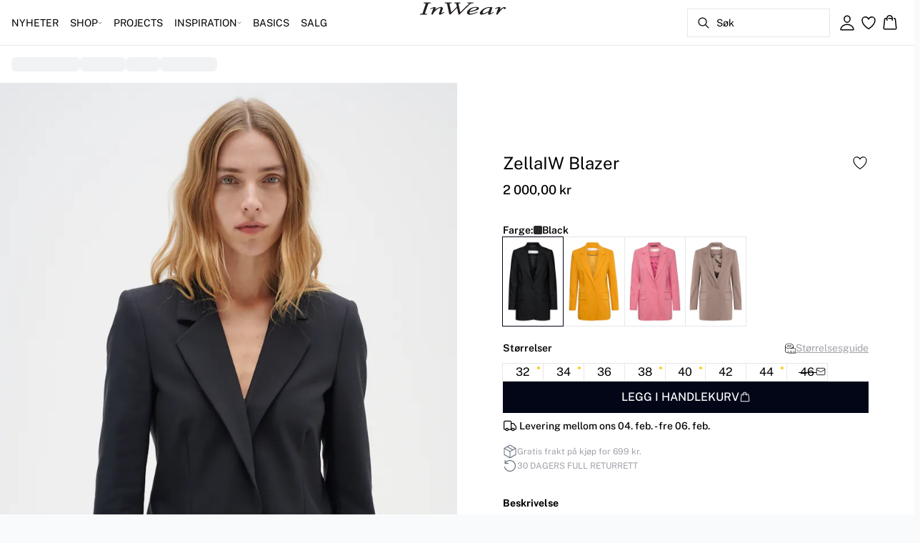

--- FILE ---
content_type: text/html; charset=utf-8
request_url: https://www.inwear.com/nb-no/black-zellaiw-lang-blazer-30106239-194008
body_size: 83821
content:
<!DOCTYPE html><html lang="nb"><head><meta charSet="utf-8"/><meta name="viewport" content="width=device-width, initial-scale=1"/><link rel="preload" as="image" href="https://images.ctfassets.net/2liacrvbnxa4/14dwlFgpGcW8ekSoEovydl/b3ada1701d3c2a5a3289d2945b8468e3/INWEAR_LOGO_25_PX_V02-01.svg" fetchPriority="high"/><link rel="stylesheet" href="/_next/static/css/6dc9f6ca26d912f0.css" data-precedence="next"/><link rel="preload" as="script" fetchPriority="low" href="/_next/static/chunks/webpack-6616c4666eb8357a.js"/><script src="/_next/static/chunks/fd9d1056-d7735b0c59b716d1.js" async=""></script><script src="/_next/static/chunks/8710-59fa858873445f2a.js" async=""></script><script src="/_next/static/chunks/main-app-681e91b4680e294d.js" async=""></script><script src="/_next/static/chunks/3fcb4b18-4a495c6cb4098de9.js" async=""></script><script src="/_next/static/chunks/3586-38eefa19ec82e4b2.js" async=""></script><script src="/_next/static/chunks/9077-6cc96c18dfd24f25.js" async=""></script><script src="/_next/static/chunks/2229-3f8368fed3e27a31.js" async=""></script><script src="/_next/static/chunks/5675-1132a655363c8f99.js" async=""></script><script src="/_next/static/chunks/app/%5Blocale%5D/not-found-5e585aeba7b89345.js" async=""></script><script src="/_next/static/chunks/app/global-error-7d35c08664e13288.js" async=""></script><script src="/_next/static/chunks/app/%5Blocale%5D/product/%5B...slug%5D/error-66885f7c1781ab6c.js" async=""></script><script src="/_next/static/chunks/app/%5Blocale%5D/product/%5B...slug%5D/not-found-3a252f7dee8b3291.js" async=""></script><script src="/_next/static/chunks/8ebfe495-f87d53acad043b68.js" async=""></script><script src="/_next/static/chunks/3804-8b357b6accfaf9bb.js" async=""></script><script src="/_next/static/chunks/8496-1d35baf6dc53947e.js" async=""></script><script src="/_next/static/chunks/5231-1df702b52a9f4bae.js" async=""></script><script src="/_next/static/chunks/3182-bdbad86444967a0b.js" async=""></script><script src="/_next/static/chunks/8739-aebf3ca74ece5fee.js" async=""></script><script src="/_next/static/chunks/6144-1f07f2e8e41e29a0.js" async=""></script><script src="/_next/static/chunks/6173-e19671cee9d75a10.js" async=""></script><script src="/_next/static/chunks/500-0aadae9dd5f71e9f.js" async=""></script><script src="/_next/static/chunks/2198-e8c1656676730bd3.js" async=""></script><script src="/_next/static/chunks/522-715262b12e7cd16f.js" async=""></script><script src="/_next/static/chunks/7246-e51252f849f0393b.js" async=""></script><script src="/_next/static/chunks/6487-1f6504394585e620.js" async=""></script><script src="/_next/static/chunks/8431-f17392bdcd3e5720.js" async=""></script><script src="/_next/static/chunks/6311-718847324ad984ff.js" async=""></script><script src="/_next/static/chunks/7415-06dbdc588f231130.js" async=""></script><script src="/_next/static/chunks/1418-a57cfbf0ba0300fb.js" async=""></script><script src="/_next/static/chunks/app/%5Blocale%5D/product/%5B...slug%5D/layout-0f854f03085c435c.js" async=""></script><script src="/_next/static/chunks/4443-450b1c48e25be2c2.js" async=""></script><script src="/_next/static/chunks/8558-f8d001da458bc8eb.js" async=""></script><script src="/_next/static/chunks/5940-f362d8e5b8a0ddb6.js" async=""></script><script src="/_next/static/chunks/app/layout-dd5ad3b8c834572b.js" async=""></script><script src="/_next/static/chunks/app/error-28d9e1b8ca317e97.js" async=""></script><script src="/_next/static/chunks/app/not-found-822c4aca771367d7.js" async=""></script><link rel="preload" href="https://policy.app.cookieinformation.com/uc.js" as="script"/><link rel="preload" href="/fonts/public-sans-variable.woff2" as="font" type="font/woff2" crossorigin="anonymous"/><link rel="dns-prefetch" href="https://dkcompany.imgix.net"/><link rel="preconnect" href="https://dkcompany.imgix.net" crossorigin="anonymous"/><title>ZellaIW Blazer i black farge  </title><meta name="description" content="Sort blazer med klassisk jakkeslag og enkel knappelukking foran. Passpoilerte lommer med klaff, lett vatterte skuldre og en rett, skreddersydd silhuett.

Modellen er 176 cm høy og har på seg størrelse 36/S."/><meta name="application-name" content="InWear"/><meta name="generator" content="Next.js"/><meta name="keywords" content="Workwear,Theme1,Suit,Suit blazer"/><meta name="title" content="ZellaIW Blazer i black farge  "/><link rel="canonical" href="https://www.inwear.com/nb-no/black-zellaiw-lang-blazer-30106239-194008"/><link rel="alternate" hrefLang="da-dk" href="https://www.inwear.com/da-dk/zellaiw-blazer--30106239-194008"/><link rel="alternate" hrefLang="de-ch" href="https://www.inwear.com/de-ch/zellaiw-blazer--30106239-194008"/><link rel="alternate" hrefLang="de-de" href="https://www.inwear.com/de-de/zellaiw-blazer--30106239-194008"/><link rel="alternate" hrefLang="en" href="https://www.inwear.com/en-eu/zellaiw-blazer--30106239-194008"/><link rel="alternate" hrefLang="x-default" href="https://www.inwear.com/global/zellaiw-blazer--30106239-194008"/><link rel="alternate" hrefLang="nb-no" href="https://www.inwear.com/nb-no/zellaiw-blazer--30106239-194008"/><link rel="alternate" hrefLang="nl-nl" href="https://www.inwear.com/nl-nl/zellaiw-blazer--30106239-194008"/><link rel="alternate" hrefLang="sv-se" href="https://www.inwear.com/sv-se/zellaiw-blazer--30106239-194008"/><meta name="google-site-verification" content="2Y2BnhiI6ojQ2xnN25Mpfs2dpmfZP9ehDEjK1DHQaCA"/><meta property="og:title" content="ZellaIW Blazer i black farge  "/><meta property="og:description" content="Sort blazer med klassisk jakkeslag og enkel knappelukking foran. Passpoilerte lommer med klaff, lett vatterte skuldre og en rett, skreddersydd silhuett.

Modellen er 176 cm høy og har på seg størrelse 36/S."/><meta property="og:url" content="https://www.inwear.com/nb-no/zellaiw-blazer--30106239-194008"/><meta property="og:image" content="https://dkcompany.imgix.net/3915_19b2c364-4573-48e2-8e0d-82cd928199d7?pad=0&amp;w=1200"/><meta property="og:image:alt" content="ZellaIW Blazer i black farge  "/><meta property="og:type" content="article"/><meta name="twitter:card" content="summary_large_image"/><meta name="twitter:title" content="ZellaIW Blazer i black farge  "/><meta name="twitter:description" content="Sort blazer med klassisk jakkeslag og enkel knappelukking foran. Passpoilerte lommer med klaff, lett vatterte skuldre og en rett, skreddersydd silhuett.

Modellen er 176 cm høy og har på seg størrelse 36/S."/><meta name="twitter:image" content="https://dkcompany.imgix.net/3915_19b2c364-4573-48e2-8e0d-82cd928199d7?pad=0&amp;w=1200"/><meta name="twitter:image:alt" content="ZellaIW Blazer i black farge  "/><link rel="icon" href="/images/favicon/INWEAR/black/favicon.svg" media="(prefers-color-scheme: light)" type="image/svg+xml"/><link rel="icon" href="/images/favicon/INWEAR/white/favicon.svg" media="(prefers-color-scheme: dark)" type="image/svg+xml"/><style>
        :root {
          --background: 0deg 0% 100%; /* white */
          --foreground: 0deg 0% 0%; /* gray-950 */
          --muted: 0deg 0% 100%; /* gray-100 */
          --muted-foreground: 240deg 5% 65%; /* gray-500 */
          --card: 220deg 13% 91%; /* white */
          --card-foreground: 224deg 71% 4%; /* gray-950 */
          --popover: 0deg 0% 100%; /* white */
          --popover-foreground: 0deg 0% 32%; /* gray-950 */
          --border: 220deg 13% 91%;
          --input: 220deg 13% 91%;
          --primary: 229deg 84% 5%; /* gray-950 */
          --primary-foreground: 210deg 20% 98%; /* gray-50 */
          --secondary: 0deg 0% 100%; /* gray-100 */
          --secondary-foreground: 0deg 0% 0%; /* gray-900 */
          --accent: 240deg 5% 65%; /* gray-100 */
          --accent-foreground: 240deg 4% 16%; /* gray-900 */
          --destructive: 0deg 84% 60%; /* red-500 */
          --destructive-foreground: 210deg 20% 98%; /* gray-50 */
          --ring: 224deg 71% 4%; /* gray-950 */
          --radius: 0rem;
        }
      </style><style>
          
        @font-face {
          font-family: 'public-sans';
          font-optical-sizing: auto;
          font-weight: 100 900;
          font-style: normal;
          font-display: swap;
          src: url('/fonts/public-sans-variable.woff2') format('woff2');
        }
      
          
        @font-face {
          font-family: 'public-sans';
          font-optical-sizing: auto;
          font-weight: 100 900;
          font-style: normal;
          font-display: swap;
          src: url('/fonts/public-sans-variable.woff2') format('woff2');
        }
      
          :root {
            --font-sans: 'public-sans';
            --font-display: 'public-sans';
          }
        </style><script src="/_next/static/chunks/polyfills-42372ed130431b0a.js" noModule=""></script></head><body class="antialiased bg-gray-50"><!--$--><!--/$--><div class="bg-background"><script>(self.__next_s=self.__next_s||[]).push(["https://policy.app.cookieinformation.com/uc.js",{"type":"text/javascript","data-culture":"NB","data-gcm-version":"2.0","data-nscript":"beforeInteractive","id":"CookieConsent"}])</script><header class="sticky top-0 z-50 w-full transition-transform duration-300 translate-y-0"><nav class="relative flex items-stretch self-center w-full h-16 gap-0.5 pl-2 pr-4 text-xs text-black bg-white border-b lg:text-sm border-border"><!--$--><div class="flex gap-4 items-center"><div class="items-center hidden h-16 lg:flex"><div class="flex items-center h-full group/item"><a class="flex items-center p-2 h-full select-none group-hover/item:font-medium" href="/nb-no/nyheter">NYHETER</a></div><div class="flex items-center h-full group/item"><p class="relative flex items-center h-full p-2 cursor-pointer select-none group-hover/item:font-medium"><span class="flex gap-1 items-center">SHOP<svg xmlns="http://www.w3.org/2000/svg" viewBox="0 0 48 48" width="6px" height="6px" class="text-foreground"><path class="fill-current" d="M 43.486328 11.978516 A 1.50015 1.50015 0 0 0 42.439453 12.439453 L 24 30.878906 L 5.5605469 12.439453 A 1.50015 1.50015 0 0 0 4.484375 11.984375 A 1.50015 1.50015 0 0 0 3.4394531 14.560547 L 22.939453 34.060547 A 1.50015 1.50015 0 0 0 25.060547 34.060547 L 44.560547 14.560547 A 1.50015 1.50015 0 0 0 43.486328 11.978516 z"></path></svg></span><span class="hidden absolute top-2/3 left-1/2 opacity-0 -translate-x-1/2 md:group-hover/item:block" style="width:calc(100% + 40px)"><span class="absolute w-full h-10"></span></span></p><div class="absolute right-0 left-0 top-full -mt-px h-40 -z-10 transform -translate-y-[30rem] invisible opacity-0 group-hover/item:visible group-hover/item:opacity-100 group-hover/item:translate-y-0 transition-transform duration-150 ease-in-out group-hover/item:transition-all"><div class="bg-white border-t shadow-sm border-border"><div class="flex justify-between items-start px-8 py-8"><div class="flex gap-4 items-start w-full"><div class="flex flex-col basis-[600px] max-w-[600px]"><p class="font-semibold select-none">KATEGORIER</p><div class="flex gap-x-4 items-start w-full"><div class="flex flex-col w-full max-w-[200px]"><a class="py-2 select-none hover:underline" href="/nb-no/shop">Alle produkter</a><a class="py-2 select-none hover:underline" href="/nb-no/shop/yttertoey">Yttertøy</a><a class="py-2 select-none hover:underline" href="/nb-no/shop/kjoler">Kjoler</a><a class="py-2 select-none hover:underline" href="/nb-no/shop/bluser-skjorter">Skjorter</a><a class="py-2 select-none hover:underline" href="/nb-no/shop/bluser">Bluser</a><a class="py-2 select-none hover:underline" href="/nb-no/shop/t-shirts">T-skjorter</a><a class="py-2 select-none hover:underline" href="/nb-no/shop/topper/alletopper">Topper</a><a class="py-2 select-none hover:underline" href="/nb-no/shop/genser">Genser</a></div><div class="flex flex-col w-full max-w-[200px]"><a class="py-2 select-none hover:underline" href="/nb-no/shop/blazere">Blazere</a><a class="py-2 select-none hover:underline" href="/nb-no/shop/bukser">Bukser &amp; Jumpsuits</a><a class="py-2 select-none hover:underline" href="/nb-no/shop/jeans">Jeans</a><a class="py-2 select-none hover:underline" href="/nb-no/shop/skjoert">Skjørt</a><a class="py-2 select-none hover:underline" href="/nb-no/shop/shorts">Shorts</a><a class="py-2 select-none hover:underline" href="/nb-no/shop/suits">Suits</a><a class="py-2 select-none hover:underline" href="/nb-no/nyheter/denim">Denim Edit</a><a class="py-2 select-none hover:underline" href="/nb-no/shop/skinn">Skinn</a></div><div class="flex flex-col w-full max-w-[200px]"><a class="py-2 select-none hover:underline" href="/nb-no/shop/accessories">Accessories</a><a class="py-2 select-none hover:underline" href="/nb-no/mest-populaere">Mest populære</a></div></div></div></div><div class="flex items-center my-auto space-x-8 justify-stretch"><div class="relative w-[320px] h-[320px] overflow-hidden"><a class="w-full" target="_self" href="/nb-no/shop/skinn"><div class="w-full h-full"><div class="absolute object-cover"><picture><source media="(min-width: 768px)" fetchPriority="low" loading="lazy" alt="" sizes="25vw" srcSet="https://dkcompany-ctf.imgix.net/2liacrvbnxa4/WPS3tJZU0zwb48ijAKUr4/19f285e24b403d24ef72e2af19992a12/320_320_menuspots.jpg?auto=compress%2Cformat&amp;fit=fill&amp;q=75&amp;sharp=0&amp;ixlib=react-9.10.0&amp;w=360 360w,
https://dkcompany-ctf.imgix.net/2liacrvbnxa4/WPS3tJZU0zwb48ijAKUr4/19f285e24b403d24ef72e2af19992a12/320_320_menuspots.jpg?auto=compress%2Cformat&amp;fit=fill&amp;q=75&amp;sharp=0&amp;ixlib=react-9.10.0&amp;w=390 390w,
https://dkcompany-ctf.imgix.net/2liacrvbnxa4/WPS3tJZU0zwb48ijAKUr4/19f285e24b403d24ef72e2af19992a12/320_320_menuspots.jpg?auto=compress%2Cformat&amp;fit=fill&amp;q=75&amp;sharp=0&amp;ixlib=react-9.10.0&amp;w=375 375w,
https://dkcompany-ctf.imgix.net/2liacrvbnxa4/WPS3tJZU0zwb48ijAKUr4/19f285e24b403d24ef72e2af19992a12/320_320_menuspots.jpg?auto=compress%2Cformat&amp;fit=fill&amp;q=75&amp;sharp=0&amp;ixlib=react-9.10.0&amp;w=414 414w,
https://dkcompany-ctf.imgix.net/2liacrvbnxa4/WPS3tJZU0zwb48ijAKUr4/19f285e24b403d24ef72e2af19992a12/320_320_menuspots.jpg?auto=compress%2Cformat&amp;fit=fill&amp;q=75&amp;sharp=0&amp;ixlib=react-9.10.0&amp;w=600 600w,
https://dkcompany-ctf.imgix.net/2liacrvbnxa4/WPS3tJZU0zwb48ijAKUr4/19f285e24b403d24ef72e2af19992a12/320_320_menuspots.jpg?auto=compress%2Cformat&amp;fit=fill&amp;q=75&amp;sharp=0&amp;ixlib=react-9.10.0&amp;w=768 768w,
https://dkcompany-ctf.imgix.net/2liacrvbnxa4/WPS3tJZU0zwb48ijAKUr4/19f285e24b403d24ef72e2af19992a12/320_320_menuspots.jpg?auto=compress%2Cformat&amp;fit=fill&amp;q=75&amp;sharp=0&amp;ixlib=react-9.10.0&amp;w=1024 1024w,
https://dkcompany-ctf.imgix.net/2liacrvbnxa4/WPS3tJZU0zwb48ijAKUr4/19f285e24b403d24ef72e2af19992a12/320_320_menuspots.jpg?auto=compress%2Cformat&amp;fit=fill&amp;q=75&amp;sharp=0&amp;ixlib=react-9.10.0&amp;w=1280 1280w,
https://dkcompany-ctf.imgix.net/2liacrvbnxa4/WPS3tJZU0zwb48ijAKUr4/19f285e24b403d24ef72e2af19992a12/320_320_menuspots.jpg?auto=compress%2Cformat&amp;fit=fill&amp;q=75&amp;sharp=0&amp;ixlib=react-9.10.0&amp;w=1366 1366w,
https://dkcompany-ctf.imgix.net/2liacrvbnxa4/WPS3tJZU0zwb48ijAKUr4/19f285e24b403d24ef72e2af19992a12/320_320_menuspots.jpg?auto=compress%2Cformat&amp;fit=fill&amp;q=75&amp;sharp=0&amp;ixlib=react-9.10.0&amp;w=1440 1440w,
https://dkcompany-ctf.imgix.net/2liacrvbnxa4/WPS3tJZU0zwb48ijAKUr4/19f285e24b403d24ef72e2af19992a12/320_320_menuspots.jpg?auto=compress%2Cformat&amp;fit=fill&amp;q=75&amp;sharp=0&amp;ixlib=react-9.10.0&amp;w=1600 1600w,
https://dkcompany-ctf.imgix.net/2liacrvbnxa4/WPS3tJZU0zwb48ijAKUr4/19f285e24b403d24ef72e2af19992a12/320_320_menuspots.jpg?auto=compress%2Cformat&amp;fit=fill&amp;q=75&amp;sharp=0&amp;ixlib=react-9.10.0&amp;w=1920 1920w"/><img src="https://dkcompany-ctf.imgix.net/2liacrvbnxa4/WPS3tJZU0zwb48ijAKUr4/19f285e24b403d24ef72e2af19992a12/320_320_menuspots.jpg" alt=""/></picture></div><div class="absolute flex w-full h-full items-end justify-start pt-none pb-2 lg:pb-xs px-4 lg:px-sm"><div class="text-foreground text-left"><div class="mb-0.5 md:mb-1 lg:mb-2 text-sm lg:text-base font-light" style="color:#000000">Skinn &gt;</div></div></div></div></a></div><div class="relative w-[320px] h-[320px] overflow-hidden"><a class="w-full" target="_self" href="/nb-no/shop/yttertoey"><div class="w-full h-full"><div class="absolute object-cover"><picture><source media="(min-width: 768px)" fetchPriority="low" loading="lazy" alt="YE24 " sizes="25vw" srcSet="https://dkcompany-ctf.imgix.net/2liacrvbnxa4/EJzCFPQjDy8lWfxMlybcH/400963a4fd4b915e0edcde9c3c4bdf5b/DROP_DOWN_320_X_3203.jpg?auto=compress%2Cformat&amp;fit=fill&amp;q=75&amp;sharp=0&amp;ixlib=react-9.10.0&amp;w=360 360w,
https://dkcompany-ctf.imgix.net/2liacrvbnxa4/EJzCFPQjDy8lWfxMlybcH/400963a4fd4b915e0edcde9c3c4bdf5b/DROP_DOWN_320_X_3203.jpg?auto=compress%2Cformat&amp;fit=fill&amp;q=75&amp;sharp=0&amp;ixlib=react-9.10.0&amp;w=390 390w,
https://dkcompany-ctf.imgix.net/2liacrvbnxa4/EJzCFPQjDy8lWfxMlybcH/400963a4fd4b915e0edcde9c3c4bdf5b/DROP_DOWN_320_X_3203.jpg?auto=compress%2Cformat&amp;fit=fill&amp;q=75&amp;sharp=0&amp;ixlib=react-9.10.0&amp;w=375 375w,
https://dkcompany-ctf.imgix.net/2liacrvbnxa4/EJzCFPQjDy8lWfxMlybcH/400963a4fd4b915e0edcde9c3c4bdf5b/DROP_DOWN_320_X_3203.jpg?auto=compress%2Cformat&amp;fit=fill&amp;q=75&amp;sharp=0&amp;ixlib=react-9.10.0&amp;w=414 414w,
https://dkcompany-ctf.imgix.net/2liacrvbnxa4/EJzCFPQjDy8lWfxMlybcH/400963a4fd4b915e0edcde9c3c4bdf5b/DROP_DOWN_320_X_3203.jpg?auto=compress%2Cformat&amp;fit=fill&amp;q=75&amp;sharp=0&amp;ixlib=react-9.10.0&amp;w=600 600w,
https://dkcompany-ctf.imgix.net/2liacrvbnxa4/EJzCFPQjDy8lWfxMlybcH/400963a4fd4b915e0edcde9c3c4bdf5b/DROP_DOWN_320_X_3203.jpg?auto=compress%2Cformat&amp;fit=fill&amp;q=75&amp;sharp=0&amp;ixlib=react-9.10.0&amp;w=768 768w,
https://dkcompany-ctf.imgix.net/2liacrvbnxa4/EJzCFPQjDy8lWfxMlybcH/400963a4fd4b915e0edcde9c3c4bdf5b/DROP_DOWN_320_X_3203.jpg?auto=compress%2Cformat&amp;fit=fill&amp;q=75&amp;sharp=0&amp;ixlib=react-9.10.0&amp;w=1024 1024w,
https://dkcompany-ctf.imgix.net/2liacrvbnxa4/EJzCFPQjDy8lWfxMlybcH/400963a4fd4b915e0edcde9c3c4bdf5b/DROP_DOWN_320_X_3203.jpg?auto=compress%2Cformat&amp;fit=fill&amp;q=75&amp;sharp=0&amp;ixlib=react-9.10.0&amp;w=1280 1280w,
https://dkcompany-ctf.imgix.net/2liacrvbnxa4/EJzCFPQjDy8lWfxMlybcH/400963a4fd4b915e0edcde9c3c4bdf5b/DROP_DOWN_320_X_3203.jpg?auto=compress%2Cformat&amp;fit=fill&amp;q=75&amp;sharp=0&amp;ixlib=react-9.10.0&amp;w=1366 1366w,
https://dkcompany-ctf.imgix.net/2liacrvbnxa4/EJzCFPQjDy8lWfxMlybcH/400963a4fd4b915e0edcde9c3c4bdf5b/DROP_DOWN_320_X_3203.jpg?auto=compress%2Cformat&amp;fit=fill&amp;q=75&amp;sharp=0&amp;ixlib=react-9.10.0&amp;w=1440 1440w,
https://dkcompany-ctf.imgix.net/2liacrvbnxa4/EJzCFPQjDy8lWfxMlybcH/400963a4fd4b915e0edcde9c3c4bdf5b/DROP_DOWN_320_X_3203.jpg?auto=compress%2Cformat&amp;fit=fill&amp;q=75&amp;sharp=0&amp;ixlib=react-9.10.0&amp;w=1600 1600w,
https://dkcompany-ctf.imgix.net/2liacrvbnxa4/EJzCFPQjDy8lWfxMlybcH/400963a4fd4b915e0edcde9c3c4bdf5b/DROP_DOWN_320_X_3203.jpg?auto=compress%2Cformat&amp;fit=fill&amp;q=75&amp;sharp=0&amp;ixlib=react-9.10.0&amp;w=1920 1920w"/><img src="https://dkcompany-ctf.imgix.net/2liacrvbnxa4/EJzCFPQjDy8lWfxMlybcH/400963a4fd4b915e0edcde9c3c4bdf5b/DROP_DOWN_320_X_3203.jpg" alt="YE24 "/></picture></div><div class="absolute flex w-full h-full items-end justify-start pt-none pb-2 lg:pb-xs px-4 lg:px-xs"><div class="text-foreground text-left"><div class="mb-0.5 md:mb-1 lg:mb-2 text-sm lg:text-base font-light" style="color:#000000">Yttertøy &gt;</div></div></div></div></a></div></div></div></div></div></div><div class="flex items-center h-full group/item"><a class="flex items-center p-2 h-full select-none group-hover/item:font-medium" href="/nb-no/projects">PROJECTS</a></div><div class="flex items-center h-full group/item"><p class="relative flex items-center h-full p-2 cursor-pointer select-none group-hover/item:font-medium"><span class="flex gap-1 items-center">INSPIRATION<svg xmlns="http://www.w3.org/2000/svg" viewBox="0 0 48 48" width="6px" height="6px" class="text-foreground"><path class="fill-current" d="M 43.486328 11.978516 A 1.50015 1.50015 0 0 0 42.439453 12.439453 L 24 30.878906 L 5.5605469 12.439453 A 1.50015 1.50015 0 0 0 4.484375 11.984375 A 1.50015 1.50015 0 0 0 3.4394531 14.560547 L 22.939453 34.060547 A 1.50015 1.50015 0 0 0 25.060547 34.060547 L 44.560547 14.560547 A 1.50015 1.50015 0 0 0 43.486328 11.978516 z"></path></svg></span><span class="hidden absolute top-2/3 left-1/2 opacity-0 -translate-x-1/2 md:group-hover/item:block" style="width:calc(100% + 40px)"><span class="absolute w-full h-10"></span></span></p><div class="absolute right-0 left-0 top-full -mt-px h-40 -z-10 transform -translate-y-[30rem] invisible opacity-0 group-hover/item:visible group-hover/item:opacity-100 group-hover/item:translate-y-0 transition-transform duration-150 ease-in-out group-hover/item:transition-all"><div class="bg-white border-t shadow-sm border-border"><div class="flex justify-between items-start px-8 py-8"><div class="flex gap-4 items-start w-full"><div class="flex flex-col basis-[400px] max-w-[400px]"><p class="font-semibold select-none">INSPIRATION</p><div class="flex gap-x-4 items-start w-full"><div class="flex flex-col w-full max-w-[200px]"><a class="py-2 select-none hover:underline" href="/nb-no/shop/iw-edition">IW.EDITION</a><a class="py-2 select-none hover:underline" href="/nb-no/shop/back-to-work">Work Mode On</a><a class="py-2 select-none hover:underline" href="/nb-no/shop/the-everyday-edit">The Everyday Edit</a><a class="py-2 select-none hover:underline" href="/nb-no/nyheter/occasionwear">Occasionwear</a><a class="py-2 select-none hover:underline" href="/nb-no/nyheter/inspirasjon/tranparent-styles">Transparente Styles</a><a class="py-2 select-none hover:underline" href="/nb-no/shop/sjokoladebrun">Chocolate brown</a><a class="py-2 select-none hover:underline" href="/nb-no/nyheter/luxery-layers">Luxury Layers</a><a class="py-2 select-none hover:underline" href="/nb-no/nyheter/premium">Premium</a></div><div class="flex flex-col w-full max-w-[200px]"><a class="py-2 select-none hover:underline" href="/nb-no/shop/iwbasics">Basics</a><a class="py-2 select-none hover:underline" href="/nb-no/nyheter/base">Base</a><a class="py-2 select-none hover:underline" href="/nb-no/nyheter/online-exclusive">Online Exclusive</a><a class="py-2 select-none hover:underline" href="/nb-no/shop/poplin">Poplin</a></div></div></div></div><div class="flex items-center my-auto space-x-8 justify-stretch"><div class="relative w-[320px] h-[320px] overflow-hidden"><a class="w-full" target="_self" href="/nb-no/shop/skinn"><div class="w-full h-full"><div class="absolute object-cover"><picture><source media="(min-width: 768px)" fetchPriority="low" loading="lazy" alt="" sizes="25vw" srcSet="https://dkcompany-ctf.imgix.net/2liacrvbnxa4/WPS3tJZU0zwb48ijAKUr4/19f285e24b403d24ef72e2af19992a12/320_320_menuspots.jpg?auto=compress%2Cformat&amp;fit=fill&amp;q=75&amp;sharp=0&amp;ixlib=react-9.10.0&amp;w=360 360w,
https://dkcompany-ctf.imgix.net/2liacrvbnxa4/WPS3tJZU0zwb48ijAKUr4/19f285e24b403d24ef72e2af19992a12/320_320_menuspots.jpg?auto=compress%2Cformat&amp;fit=fill&amp;q=75&amp;sharp=0&amp;ixlib=react-9.10.0&amp;w=390 390w,
https://dkcompany-ctf.imgix.net/2liacrvbnxa4/WPS3tJZU0zwb48ijAKUr4/19f285e24b403d24ef72e2af19992a12/320_320_menuspots.jpg?auto=compress%2Cformat&amp;fit=fill&amp;q=75&amp;sharp=0&amp;ixlib=react-9.10.0&amp;w=375 375w,
https://dkcompany-ctf.imgix.net/2liacrvbnxa4/WPS3tJZU0zwb48ijAKUr4/19f285e24b403d24ef72e2af19992a12/320_320_menuspots.jpg?auto=compress%2Cformat&amp;fit=fill&amp;q=75&amp;sharp=0&amp;ixlib=react-9.10.0&amp;w=414 414w,
https://dkcompany-ctf.imgix.net/2liacrvbnxa4/WPS3tJZU0zwb48ijAKUr4/19f285e24b403d24ef72e2af19992a12/320_320_menuspots.jpg?auto=compress%2Cformat&amp;fit=fill&amp;q=75&amp;sharp=0&amp;ixlib=react-9.10.0&amp;w=600 600w,
https://dkcompany-ctf.imgix.net/2liacrvbnxa4/WPS3tJZU0zwb48ijAKUr4/19f285e24b403d24ef72e2af19992a12/320_320_menuspots.jpg?auto=compress%2Cformat&amp;fit=fill&amp;q=75&amp;sharp=0&amp;ixlib=react-9.10.0&amp;w=768 768w,
https://dkcompany-ctf.imgix.net/2liacrvbnxa4/WPS3tJZU0zwb48ijAKUr4/19f285e24b403d24ef72e2af19992a12/320_320_menuspots.jpg?auto=compress%2Cformat&amp;fit=fill&amp;q=75&amp;sharp=0&amp;ixlib=react-9.10.0&amp;w=1024 1024w,
https://dkcompany-ctf.imgix.net/2liacrvbnxa4/WPS3tJZU0zwb48ijAKUr4/19f285e24b403d24ef72e2af19992a12/320_320_menuspots.jpg?auto=compress%2Cformat&amp;fit=fill&amp;q=75&amp;sharp=0&amp;ixlib=react-9.10.0&amp;w=1280 1280w,
https://dkcompany-ctf.imgix.net/2liacrvbnxa4/WPS3tJZU0zwb48ijAKUr4/19f285e24b403d24ef72e2af19992a12/320_320_menuspots.jpg?auto=compress%2Cformat&amp;fit=fill&amp;q=75&amp;sharp=0&amp;ixlib=react-9.10.0&amp;w=1366 1366w,
https://dkcompany-ctf.imgix.net/2liacrvbnxa4/WPS3tJZU0zwb48ijAKUr4/19f285e24b403d24ef72e2af19992a12/320_320_menuspots.jpg?auto=compress%2Cformat&amp;fit=fill&amp;q=75&amp;sharp=0&amp;ixlib=react-9.10.0&amp;w=1440 1440w,
https://dkcompany-ctf.imgix.net/2liacrvbnxa4/WPS3tJZU0zwb48ijAKUr4/19f285e24b403d24ef72e2af19992a12/320_320_menuspots.jpg?auto=compress%2Cformat&amp;fit=fill&amp;q=75&amp;sharp=0&amp;ixlib=react-9.10.0&amp;w=1600 1600w,
https://dkcompany-ctf.imgix.net/2liacrvbnxa4/WPS3tJZU0zwb48ijAKUr4/19f285e24b403d24ef72e2af19992a12/320_320_menuspots.jpg?auto=compress%2Cformat&amp;fit=fill&amp;q=75&amp;sharp=0&amp;ixlib=react-9.10.0&amp;w=1920 1920w"/><img src="https://dkcompany-ctf.imgix.net/2liacrvbnxa4/WPS3tJZU0zwb48ijAKUr4/19f285e24b403d24ef72e2af19992a12/320_320_menuspots.jpg" alt=""/></picture></div><div class="absolute flex w-full h-full items-end justify-start pt-none pb-2 lg:pb-xs px-4 lg:px-sm"><div class="text-foreground text-left"><div class="mb-0.5 md:mb-1 lg:mb-2 text-sm lg:text-base font-light" style="color:#000000">Skinn &gt;</div></div></div></div></a></div><div class="relative w-[320px] h-[320px] overflow-hidden"><a class="w-full" target="_self" href="/nb-no/shop/yttertoey"><div class="w-full h-full"><div class="absolute object-cover"><picture><source media="(min-width: 768px)" fetchPriority="low" loading="lazy" alt="YE24 " sizes="25vw" srcSet="https://dkcompany-ctf.imgix.net/2liacrvbnxa4/EJzCFPQjDy8lWfxMlybcH/400963a4fd4b915e0edcde9c3c4bdf5b/DROP_DOWN_320_X_3203.jpg?auto=compress%2Cformat&amp;fit=fill&amp;q=75&amp;sharp=0&amp;ixlib=react-9.10.0&amp;w=360 360w,
https://dkcompany-ctf.imgix.net/2liacrvbnxa4/EJzCFPQjDy8lWfxMlybcH/400963a4fd4b915e0edcde9c3c4bdf5b/DROP_DOWN_320_X_3203.jpg?auto=compress%2Cformat&amp;fit=fill&amp;q=75&amp;sharp=0&amp;ixlib=react-9.10.0&amp;w=390 390w,
https://dkcompany-ctf.imgix.net/2liacrvbnxa4/EJzCFPQjDy8lWfxMlybcH/400963a4fd4b915e0edcde9c3c4bdf5b/DROP_DOWN_320_X_3203.jpg?auto=compress%2Cformat&amp;fit=fill&amp;q=75&amp;sharp=0&amp;ixlib=react-9.10.0&amp;w=375 375w,
https://dkcompany-ctf.imgix.net/2liacrvbnxa4/EJzCFPQjDy8lWfxMlybcH/400963a4fd4b915e0edcde9c3c4bdf5b/DROP_DOWN_320_X_3203.jpg?auto=compress%2Cformat&amp;fit=fill&amp;q=75&amp;sharp=0&amp;ixlib=react-9.10.0&amp;w=414 414w,
https://dkcompany-ctf.imgix.net/2liacrvbnxa4/EJzCFPQjDy8lWfxMlybcH/400963a4fd4b915e0edcde9c3c4bdf5b/DROP_DOWN_320_X_3203.jpg?auto=compress%2Cformat&amp;fit=fill&amp;q=75&amp;sharp=0&amp;ixlib=react-9.10.0&amp;w=600 600w,
https://dkcompany-ctf.imgix.net/2liacrvbnxa4/EJzCFPQjDy8lWfxMlybcH/400963a4fd4b915e0edcde9c3c4bdf5b/DROP_DOWN_320_X_3203.jpg?auto=compress%2Cformat&amp;fit=fill&amp;q=75&amp;sharp=0&amp;ixlib=react-9.10.0&amp;w=768 768w,
https://dkcompany-ctf.imgix.net/2liacrvbnxa4/EJzCFPQjDy8lWfxMlybcH/400963a4fd4b915e0edcde9c3c4bdf5b/DROP_DOWN_320_X_3203.jpg?auto=compress%2Cformat&amp;fit=fill&amp;q=75&amp;sharp=0&amp;ixlib=react-9.10.0&amp;w=1024 1024w,
https://dkcompany-ctf.imgix.net/2liacrvbnxa4/EJzCFPQjDy8lWfxMlybcH/400963a4fd4b915e0edcde9c3c4bdf5b/DROP_DOWN_320_X_3203.jpg?auto=compress%2Cformat&amp;fit=fill&amp;q=75&amp;sharp=0&amp;ixlib=react-9.10.0&amp;w=1280 1280w,
https://dkcompany-ctf.imgix.net/2liacrvbnxa4/EJzCFPQjDy8lWfxMlybcH/400963a4fd4b915e0edcde9c3c4bdf5b/DROP_DOWN_320_X_3203.jpg?auto=compress%2Cformat&amp;fit=fill&amp;q=75&amp;sharp=0&amp;ixlib=react-9.10.0&amp;w=1366 1366w,
https://dkcompany-ctf.imgix.net/2liacrvbnxa4/EJzCFPQjDy8lWfxMlybcH/400963a4fd4b915e0edcde9c3c4bdf5b/DROP_DOWN_320_X_3203.jpg?auto=compress%2Cformat&amp;fit=fill&amp;q=75&amp;sharp=0&amp;ixlib=react-9.10.0&amp;w=1440 1440w,
https://dkcompany-ctf.imgix.net/2liacrvbnxa4/EJzCFPQjDy8lWfxMlybcH/400963a4fd4b915e0edcde9c3c4bdf5b/DROP_DOWN_320_X_3203.jpg?auto=compress%2Cformat&amp;fit=fill&amp;q=75&amp;sharp=0&amp;ixlib=react-9.10.0&amp;w=1600 1600w,
https://dkcompany-ctf.imgix.net/2liacrvbnxa4/EJzCFPQjDy8lWfxMlybcH/400963a4fd4b915e0edcde9c3c4bdf5b/DROP_DOWN_320_X_3203.jpg?auto=compress%2Cformat&amp;fit=fill&amp;q=75&amp;sharp=0&amp;ixlib=react-9.10.0&amp;w=1920 1920w"/><img src="https://dkcompany-ctf.imgix.net/2liacrvbnxa4/EJzCFPQjDy8lWfxMlybcH/400963a4fd4b915e0edcde9c3c4bdf5b/DROP_DOWN_320_X_3203.jpg" alt="YE24 "/></picture></div><div class="absolute flex w-full h-full items-end justify-start pt-none pb-2 lg:pb-xs px-4 lg:px-xs"><div class="text-foreground text-left"><div class="mb-0.5 md:mb-1 lg:mb-2 text-sm lg:text-base font-light" style="color:#000000">Yttertøy &gt;</div></div></div></div></a></div></div></div></div></div></div><div class="flex items-center h-full group/item"><a class="flex items-center p-2 h-full select-none group-hover/item:font-medium" style="color:#000000" href="/nb-no/shop/basics">BASICS</a></div><div class="flex items-center h-full group/item"><a class="flex items-center p-2 h-full select-none group-hover/item:font-medium" href="/nb-no/salg">SALG</a></div></div><div class="flex items-center h-16 lg:hidden"><button type="button" class="flex items-center px-1 py-1 rounded focus:outline-none focus:ring-0" aria-label="Open menu" aria-haspopup="dialog" aria-expanded="false" aria-controls="radix-:R9icvffaj6kq:" data-state="closed"><span class="flex gap-2 items-center p-2 rounded"><svg xmlns="http://www.w3.org/2000/svg" viewBox="0 0 512 350" width="20px" height="20px" class="text-foreground"><path d="M 24.21637,48.572567 H 487.78363 M 24.21637,175 H 487.78363 M 24.21637,301.42743 h 463.56726" fill="none" stroke="currentColor" stroke-linecap="round" stroke-miterlimit="10" stroke-width="32"></path></svg><span class="hidden text-sm font-semibold lg:block">Meny</span></span></button></div></div><!--/$--><div class="flex gap-2 lg:contents"><div class="z-0 my-auto w-full h-full max-h-5 pointer-events-none lg:absolute lg:inset-0 lg:max-h-6 lg:flex lg:items-center lg:justify-center"><a class="text-primary underline hover:text-primary/80 h-full pointer-events-auto" data-testid="shop-logo" href="/nb-no"><img alt="Website logo. Click here to go to the homepage." fetchPriority="high" width="300" height="25" decoding="async" data-nimg="1" class="w-full h-full" style="color:transparent" src="https://images.ctfassets.net/2liacrvbnxa4/14dwlFgpGcW8ekSoEovydl/b3ada1701d3c2a5a3289d2945b8468e3/INWEAR_LOGO_25_PX_V02-01.svg"/></a></div></div><div class="flex relative gap-0 justify-center items-center ml-auto z-1 lg:gap-2"><!--$--><button type="button" class="flex items-center no-underline text-foregound" title="Search for products" aria-haspopup="dialog" aria-expanded="false" aria-controls="radix-:R7icvffaj6kq:" data-state="closed"><div class="hidden lg:flex p-1.5"><div class="flex items-center h-10 w-[150px] xl:w-[200px] px-3 space-x-2 border rounded border-border hover:border-gray- cursor-text"><svg xmlns="http://www.w3.org/2000/svg" viewBox="0 0 48 48" width="20px" height="20px" class="text-foreground"><path class="fill-current" d="M 20.5 6 C 12.509634 6 6 12.50964 6 20.5 C 6 28.49036 12.509634 35 20.5 35 C 23.956359 35 27.133709 33.779044 29.628906 31.75 L 39.439453 41.560547 A 1.50015 1.50015 0 1 0 41.560547 39.439453 L 31.75 29.628906 C 33.779044 27.133709 35 23.956357 35 20.5 C 35 12.50964 28.490366 6 20.5 6 z M 20.5 9 C 26.869047 9 32 14.130957 32 20.5 C 32 23.602612 30.776198 26.405717 28.791016 28.470703 A 1.50015 1.50015 0 0 0 28.470703 28.791016 C 26.405717 30.776199 23.602614 32 20.5 32 C 14.130953 32 9 26.869043 9 20.5 C 9 14.130957 14.130953 9 20.5 9 z"></path></svg><span>Søk</span></div></div><div class="flex flex-col justify-center items-center w-10 h-10 lg:hidden"><svg xmlns="http://www.w3.org/2000/svg" viewBox="0 0 48 48" width="28px" height="28px" class="text-foreground"><path class="fill-current" d="M 20.5 6 C 12.509634 6 6 12.50964 6 20.5 C 6 28.49036 12.509634 35 20.5 35 C 23.956359 35 27.133709 33.779044 29.628906 31.75 L 39.439453 41.560547 A 1.50015 1.50015 0 1 0 41.560547 39.439453 L 31.75 29.628906 C 33.779044 27.133709 35 23.956357 35 20.5 C 35 12.50964 28.490366 6 20.5 6 z M 20.5 9 C 26.869047 9 32 14.130957 32 20.5 C 32 23.602612 30.776198 26.405717 28.791016 28.470703 A 1.50015 1.50015 0 0 0 28.470703 28.791016 C 26.405717 30.776199 23.602614 32 20.5 32 C 14.130953 32 9 26.869043 9 20.5 C 9 14.130957 14.130953 9 20.5 9 z"></path></svg><span class="select-none sr-only">Søk</span></div></button><!--/$--><!--$--><a class="flex flex-col p-1.5 max-md:min-w-10 md:flex-row md:gap-1.5 items-center justify-center text-foregound no-underline" href="/nb-no/min-side"><svg xmlns="http://www.w3.org/2000/svg" viewBox="0 0 512 512" width="24px" height="24px" class="text-foreground"><path d="M344 144c-3.92 52.87-44 96-88 96s-84.15-43.12-88-96c-4-55 35-96 88-96s92 42 88 96z" fill="none" stroke="currentColor" stroke-linecap="round" stroke-linejoin="round" stroke-width="32"></path><path d="M256 304c-87 0-175.3 48-191.64 138.6C62.39 453.52 68.57 464 80 464h352c11.44 0 17.62-10.48 15.65-21.4C431.3 352 343 304 256 304z" fill="none" stroke="currentColor" stroke-miterlimit="10" stroke-width="32"></path></svg><span class="sr-only">Logg inn</span></a><!--/$--><!--$--><a class="relative" href="/nb-no/favorites"><svg xmlns="http://www.w3.org/2000/svg" viewBox="0 0 512 512" width="24px" height="24px" class="text-foreground"><path d="M352.92 80C288 80 256 144 256 144s-32-64-96.92-64c-52.76 0-94.54 44.14-95.08 96.81-1.1 109.33 86.73 187.08 183 252.42a16 16 0 0018 0c96.26-65.34 184.09-143.09 183-252.42-.54-52.67-42.32-96.81-95.08-96.81z" fill="transparent" stroke="currentColor" stroke-linecap="round" stroke-linejoin="round" stroke-width="32"></path></svg></a><!--/$--><button type="button" class="flex flex-col p-1.5 max-md:min-w-10 md:flex-row md:gap-1 items-center justify-center text-foregound no-underline" aria-haspopup="dialog" aria-expanded="false" aria-controls="radix-:Rjicvffaj6kq:" data-state="closed"><span class="relative"><svg xmlns="http://www.w3.org/2000/svg" viewBox="0 0 48 48" width="24px" height="24px" class="text-foreground"><path class="fill-current" d="M 23 2 C 18.385291 2 14.559689 5.5140788 14.058594 10 L 12 10 C 9.688 10 7.7634375 11.733203 7.5234375 14.033203 L 5.0234375 38.033203 C 4.8914375 39.298203 5.30425 40.566672 6.15625 41.513672 C 7.00825 42.458672 8.228 43 9.5 43 L 38.5 43 C 39.772 43 40.99175 42.458672 41.84375 41.513672 C 42.69575 40.567672 43.106609 39.298203 42.974609 38.033203 L 40.476562 14.033203 C 40.236562 11.733203 38.312 10 36 10 L 33.953125 10 C 33.984125 10.33 34 10.664 34 11 L 34 13 L 36 13 C 36.771 13 37.412187 13.578703 37.492188 14.345703 L 39.992188 38.345703 C 40.036187 38.767703 39.898234 39.189906 39.615234 39.503906 C 39.331234 39.818906 38.924 40 38.5 40 L 9.5 40 C 9.076 40 8.6697188 39.819859 8.3867188 39.505859 C 8.1027187 39.190859 7.9638125 38.767703 8.0078125 38.345703 L 10.507812 14.345703 C 10.587813 13.578703 11.229 13 12 13 L 14 13 L 14 16.5 A 1.50015 1.50015 0 1 0 17 16.5 L 17 11 C 17 7.6687195 19.668719 5 23 5 C 25.989762 5 28.439942 7.1510842 28.912109 10 L 19.132812 10 C 19.048812 10.32 19 10.654 19 11 L 19 13 L 29 13 L 29 16.5 A 1.50015 1.50015 0 1 0 32 16.5 L 32 11 C 32 6.0472805 27.952719 2 23 2 z"></path></svg></span><span class="select-none sr-only">Handlekurv</span></button></div></nav></header><main><!--$--><!--$?--><template id="B:0"></template><div class="w-full"><div class="relative w-full my-8 md:flex md:items-start"><div class="w-full md:w-6/12 md:top-0 md:sticky"><div class="flex items-start w-full"><div class="hidden md:flex justify-end w-2/12 aspect-[1/7.5] pr-1"><div class="flex flex-col items-center w-full px-3"><div class="animate-pulse rounded-md bg-gray-200 aspect-[2/3] w-full"></div><div class="animate-pulse rounded-md bg-gray-200 aspect-[2/3] w-full mt-1"></div><div class="animate-pulse rounded-md bg-gray-200 aspect-[2/3] w-full mt-1"></div><div class="animate-pulse rounded-md bg-gray-200 aspect-[2/3] w-full mt-1"></div><div class="animate-pulse rounded-md bg-gray-200 aspect-[2/3] w-full mt-1"></div><div class="animate-pulse rounded-md bg-gray-200 aspect-[2/3] w-full mt-1"></div></div></div><div class="relative w-full md:w-10/12 aspect-[2/3]"><div class="animate-pulse rounded-md bg-gray-200 w-full h-full"></div><div id="foo" class="absolute bottom-0 left-0 w-full h-[5px] bg-white"></div></div></div></div><div class="flex items-start justify-start w-full md:justify-center md:sticky md:top-0 md:w-6/12"><div class="w-full px-5 pb-5 mt-8 space-y-12 md:max-w-sm"><div><div class="animate-pulse rounded-md bg-gray-200 w-[75px] h-6"></div><div class="animate-pulse rounded-md bg-gray-200 h-7 w-[100px] mt-1"></div><div class="animate-pulse rounded-md bg-gray-200 w-[70px] h-[28px] mt-2"></div><div class="mt-12 space-y-1"><div class="animate-pulse rounded-md bg-gray-200 w-[150px] h-[20px]"></div><div class="animate-pulse rounded-md bg-gray-200 w-[100px] h-[20px]"></div><div class="animate-pulse rounded-md bg-gray-200 w-[130px] h-[20px]"></div></div></div><div class="animate-pulse rounded-md bg-gray-200 w-full h-[108px]"></div><div class="hidden md:block"><div class="animate-pulse rounded-md bg-gray-200 w-full h-[56px]"></div></div><div class="space-y-2"><div class="pb-2 md:hidden"><div class="animate-pulse rounded-md bg-gray-200 w-[62px] h-[24px]"></div></div><div class="animate-pulse rounded-md bg-gray-200 w-full h-[44px]"></div><div class="animate-pulse rounded-md bg-gray-200 w-[64px] h-[20px]"></div></div><div class="animate-pulse rounded-md bg-gray-200 w-full h-[40px]"></div><div class="animate-pulse rounded-md bg-gray-200 w-[160px] h-[44px]"></div><div class="animate-pulse rounded-md bg-gray-200 w-[160px] h-[44px]"></div></div></div></div></div><!--/$--><!--/$--></main><!--$?--><template id="B:1"></template><!--/$--></div><script src="/_next/static/chunks/webpack-6616c4666eb8357a.js" async=""></script><div hidden id="S:1"><footer><div class="flex justify-center w-full bg-gray-50 border-t border-border"><div class="w-full max-w-xl"><div class="flex justify-center items-start px-8 py-6"><div class="w-full"><div class="justify-between items-start md:flex"><div class="hidden md:block"><p class="font-semibold tracking-wide font-display">KUNDESERVICE</p><div class="flex flex-col mb-4"><a class="pr-4 my-2 select-none hover:underline" href="/nb-no/kontakt">Kontakt Kundeservice</a><a class="pr-4 my-2 select-none hover:underline" href="/nb-no/vilkar">Kjøpsbetingelser</a><a class="pr-4 my-2 select-none hover:underline" href="/nb-no/personvern">Personvernpolicy</a><a class="pr-4 my-2 select-none hover:underline" href="/nb-no/konkurransevilkar">Konkurransebetingelser</a><a class="pr-4 my-2 select-none hover:underline" href="/nb-no/storrelsestabell">Størrelsestabell</a><a class="pr-4 my-2 select-none hover:underline" href="https://www.inwear.com/nb-no/returner-varer">Returner varer</a></div></div><div class="md:hidden"><div data-orientation="vertical"><div data-state="closed" data-orientation="vertical" class="border-b"><h3 data-orientation="vertical" data-state="closed" class="flex"><button type="button" aria-controls="radix-:R1hb4vffaj6kq:" aria-expanded="false" data-state="closed" data-orientation="vertical" id="radix-:Rhb4vffaj6kq:" class="flex flex-1 items-center justify-between py-4 font-medium transition-all hover:underline [&amp;[data-state=open]&gt;span]:rotate-180" data-radix-collection-item="">KUNDESERVICE<span class="transition-transform duration-200 shrink-0"><svg xmlns="http://www.w3.org/2000/svg" viewBox="0 0 48 48" width="16px" height="16px" class="text-foreground"><path class="fill-current" d="M 43.486328 11.978516 A 1.50015 1.50015 0 0 0 42.439453 12.439453 L 24 30.878906 L 5.5605469 12.439453 A 1.50015 1.50015 0 0 0 4.484375 11.984375 A 1.50015 1.50015 0 0 0 3.4394531 14.560547 L 22.939453 34.060547 A 1.50015 1.50015 0 0 0 25.060547 34.060547 L 44.560547 14.560547 A 1.50015 1.50015 0 0 0 43.486328 11.978516 z"></path></svg></span></button></h3><div data-state="closed" id="radix-:R1hb4vffaj6kq:" hidden="" role="region" aria-labelledby="radix-:Rhb4vffaj6kq:" data-orientation="vertical" class="overflow-hidden text-sm transition-all data-[state=closed]:animate-accordion-up data-[state=open]:animate-accordion-down" style="--radix-accordion-content-height:var(--radix-collapsible-content-height);--radix-accordion-content-width:var(--radix-collapsible-content-width)"></div></div></div></div><div class="hidden md:block"><p class="font-semibold tracking-wide font-display">INFO</p><div class="flex flex-col mb-4"><a class="pr-4 my-2 select-none hover:underline" href="/nb-no/om">Om InWear</a><a class="pr-4 my-2 select-none hover:underline" href="https://www.dkcompany.com/en-en/csr">CSR</a><a class="pr-4 my-2 select-none hover:underline" href="https://inwear.com/nb-no/unsubscribe-newsletter">Avmeld</a><a class="pr-4 my-2 select-none hover:underline" href="/nb-no/finn-vare-butikker">Finn butikk</a><a class="pr-4 my-2 select-none hover:underline" href="/nb-no/nyhetsbrevregistrering">Påmelding til nyhetsbrev</a></div></div><div class="md:hidden"><div data-orientation="vertical"><div data-state="closed" data-orientation="vertical" class="border-b"><h3 data-orientation="vertical" data-state="closed" class="flex"><button type="button" aria-controls="radix-:R1ib4vffaj6kq:" aria-expanded="false" data-state="closed" data-orientation="vertical" id="radix-:Rib4vffaj6kq:" class="flex flex-1 items-center justify-between py-4 font-medium transition-all hover:underline [&amp;[data-state=open]&gt;span]:rotate-180" data-radix-collection-item="">INFO<span class="transition-transform duration-200 shrink-0"><svg xmlns="http://www.w3.org/2000/svg" viewBox="0 0 48 48" width="16px" height="16px" class="text-foreground"><path class="fill-current" d="M 43.486328 11.978516 A 1.50015 1.50015 0 0 0 42.439453 12.439453 L 24 30.878906 L 5.5605469 12.439453 A 1.50015 1.50015 0 0 0 4.484375 11.984375 A 1.50015 1.50015 0 0 0 3.4394531 14.560547 L 22.939453 34.060547 A 1.50015 1.50015 0 0 0 25.060547 34.060547 L 44.560547 14.560547 A 1.50015 1.50015 0 0 0 43.486328 11.978516 z"></path></svg></span></button></h3><div data-state="closed" id="radix-:R1ib4vffaj6kq:" hidden="" role="region" aria-labelledby="radix-:Rib4vffaj6kq:" data-orientation="vertical" class="overflow-hidden text-sm transition-all data-[state=closed]:animate-accordion-up data-[state=open]:animate-accordion-down" style="--radix-accordion-content-height:var(--radix-collapsible-content-height);--radix-accordion-content-width:var(--radix-collapsible-content-width)"></div></div></div></div><div class="hidden md:block"><p class="font-semibold tracking-wide font-display">INWEAR ICON KUNDEKLUBB</p><div class="flex flex-col mb-4"><a class="pr-4 my-2 select-none hover:underline" href="https://www.inwear.com/nb-no/registrer-deg">Bli medlem</a><a class="pr-4 my-2 select-none hover:underline" href="/nb-no/fordeler-footer">Icon fordeler</a><a class="pr-4 my-2 select-none hover:underline" href="/nb-no/medlemsvilkaar">Icon medlemsvilkår</a><a class="pr-4 my-2 select-none hover:underline" href="https://www.inwear.com/nb-no/logg-inn">Logg inn</a><a class="pr-4 my-2 select-none hover:underline" href="/nb-no/avslutt-member">Meld deg ut av medlemsklubben</a></div></div><div class="md:hidden"><div data-orientation="vertical"><div data-state="closed" data-orientation="vertical" class="border-b"><h3 data-orientation="vertical" data-state="closed" class="flex"><button type="button" aria-controls="radix-:R1jb4vffaj6kq:" aria-expanded="false" data-state="closed" data-orientation="vertical" id="radix-:Rjb4vffaj6kq:" class="flex flex-1 items-center justify-between py-4 font-medium transition-all hover:underline [&amp;[data-state=open]&gt;span]:rotate-180" data-radix-collection-item="">INWEAR ICON KUNDEKLUBB<span class="transition-transform duration-200 shrink-0"><svg xmlns="http://www.w3.org/2000/svg" viewBox="0 0 48 48" width="16px" height="16px" class="text-foreground"><path class="fill-current" d="M 43.486328 11.978516 A 1.50015 1.50015 0 0 0 42.439453 12.439453 L 24 30.878906 L 5.5605469 12.439453 A 1.50015 1.50015 0 0 0 4.484375 11.984375 A 1.50015 1.50015 0 0 0 3.4394531 14.560547 L 22.939453 34.060547 A 1.50015 1.50015 0 0 0 25.060547 34.060547 L 44.560547 14.560547 A 1.50015 1.50015 0 0 0 43.486328 11.978516 z"></path></svg></span></button></h3><div data-state="closed" id="radix-:R1jb4vffaj6kq:" hidden="" role="region" aria-labelledby="radix-:Rjb4vffaj6kq:" data-orientation="vertical" class="overflow-hidden text-sm transition-all data-[state=closed]:animate-accordion-up data-[state=open]:animate-accordion-down" style="--radix-accordion-content-height:var(--radix-collapsible-content-height);--radix-accordion-content-width:var(--radix-collapsible-content-width)"></div></div></div></div><div class="hidden md:block"><p class="font-semibold tracking-wide font-display">B2B</p><div class="flex flex-col mb-4"><a class="pr-4 my-2 select-none hover:underline" href="/nb-no/b2b-kontakt">B2B Kontakt</a><a class="pr-4 my-2 select-none hover:underline" href="https://app.kollekt.dk/#/login/">B2B Webshop</a><a class="pr-4 my-2 select-none hover:underline" href="https://inwear.kontainer.com/login">B2B Press</a><a class="pr-4 my-2 select-none hover:underline" href="/nb-no/agents">Agents</a></div></div><div class="md:hidden"><div data-orientation="vertical"><div data-state="closed" data-orientation="vertical" class="border-b"><h3 data-orientation="vertical" data-state="closed" class="flex"><button type="button" aria-controls="radix-:R1kb4vffaj6kq:" aria-expanded="false" data-state="closed" data-orientation="vertical" id="radix-:Rkb4vffaj6kq:" class="flex flex-1 items-center justify-between py-4 font-medium transition-all hover:underline [&amp;[data-state=open]&gt;span]:rotate-180" data-radix-collection-item="">B2B<span class="transition-transform duration-200 shrink-0"><svg xmlns="http://www.w3.org/2000/svg" viewBox="0 0 48 48" width="16px" height="16px" class="text-foreground"><path class="fill-current" d="M 43.486328 11.978516 A 1.50015 1.50015 0 0 0 42.439453 12.439453 L 24 30.878906 L 5.5605469 12.439453 A 1.50015 1.50015 0 0 0 4.484375 11.984375 A 1.50015 1.50015 0 0 0 3.4394531 14.560547 L 22.939453 34.060547 A 1.50015 1.50015 0 0 0 25.060547 34.060547 L 44.560547 14.560547 A 1.50015 1.50015 0 0 0 43.486328 11.978516 z"></path></svg></span></button></h3><div data-state="closed" id="radix-:R1kb4vffaj6kq:" hidden="" role="region" aria-labelledby="radix-:Rkb4vffaj6kq:" data-orientation="vertical" class="overflow-hidden text-sm transition-all data-[state=closed]:animate-accordion-up data-[state=open]:animate-accordion-down" style="--radix-accordion-content-height:var(--radix-collapsible-content-height);--radix-accordion-content-width:var(--radix-collapsible-content-width)"></div></div></div></div></div><div class="flex flex-col gap-8 mt-6 w-full md:flex-row md:justify-between"><div class="flex flex-col gap-4 justify-center items-start md:items-start lg:gap-8 lg:flex-row"><div class="flex flex-col gap-1"><span class="w-full text-sm font-semibold md:text-base">Betalingsalternativer</span><div class="flex justify-start items-center space-x-2"><div class="flex justify-start items-center space-x-2"><div class="relative w-10 h-7"><img alt="VIPPS" loading="lazy" decoding="async" data-nimg="fill" style="position:absolute;height:100%;width:100%;left:0;top:0;right:0;bottom:0;color:transparent" src="https://images.ctfassets.net/2liacrvbnxa4/5783PCgYAhdO3PU4yw3sf3/50866ea9838fd7704b0ea8773215f53c/payment-vipps.svg"/></div></div><div class="flex justify-start items-center space-x-2"><div class="relative w-10 h-7"><img alt="Shop nå, betal om 30 dager" loading="lazy" decoding="async" data-nimg="fill" style="position:absolute;height:100%;width:100%;left:0;top:0;right:0;bottom:0;color:transparent" src="https://images.ctfassets.net/2liacrvbnxa4/5rEMEqFlJ32XX5pO1EJ1Jv/3abc0c391e5a938ae3adf656d4591d6b/payment-klarna.svg"/></div></div><div class="flex justify-start items-center space-x-2"><div class="relative w-10 h-7"><img alt="" loading="lazy" decoding="async" data-nimg="fill" style="position:absolute;height:100%;width:100%;left:0;top:0;right:0;bottom:0;color:transparent" src="https://images.ctfassets.net/2liacrvbnxa4/6QP2AjnjzQdH9ap6qvhjol/004f8167d2058b3f84071bc968349378/payment-visa.svg"/></div><div class="relative w-10 h-7"><img alt="" loading="lazy" decoding="async" data-nimg="fill" style="position:absolute;height:100%;width:100%;left:0;top:0;right:0;bottom:0;color:transparent" src="https://images.ctfassets.net/2liacrvbnxa4/drykCLjAjE1B5h3dRwtIr/6286df7fbb4083bd3107595716d2850b/payment-mastercard.svg"/></div></div></div></div><div class="flex flex-col gap-1"><span class="w-full text-sm font-semibold md:text-base">Leveringsalternativer</span><div class="flex justify-start items-center space-x-2"><span><div class="relative w-10 h-7"><img alt="Pakke til hentested" loading="lazy" decoding="async" data-nimg="fill" style="position:absolute;height:100%;width:100%;left:0;top:0;right:0;bottom:0;color:transparent" src="https://images.ctfassets.net/2liacrvbnxa4/YQfBaq4T6kVEm89eF0DBC/d0d30562c19770f163fde3d44d17d026/posten_1.svg"/></div></span><span><div class="relative w-10 h-7"><img alt="DHL Express" loading="lazy" decoding="async" data-nimg="fill" style="position:absolute;height:100%;width:100%;left:0;top:0;right:0;bottom:0;color:transparent" src="https://images.ctfassets.net/2liacrvbnxa4/6dv1Eo4dWZiw2T6CWbtT1C/b205e797d50dbad9d7c808d54fbd78e9/DHL_Express.svg"/></div></span></div></div></div><div class="flex gap-4 justify-between items-center w-full lg:flex-row lg:gap-8 md:justify-end"><div class="flex gap-2 justify-center items-center"><a target="_blank" class="relative w-7 h-7 text-sm font-normal select-none hover:underline text-foreground" href="https://www.instagram.com/inwear_official/"><img alt="Instagram" loading="lazy" decoding="async" data-nimg="fill" style="position:absolute;height:100%;width:100%;left:0;top:0;right:0;bottom:0;color:transparent" sizes="100vw" srcSet="/_next/image?url=https%3A%2F%2Fimages.ctfassets.net%2F2liacrvbnxa4%2F10ICcwTMIyGWvTL6Tb1yJN%2F2326692462cfd9dad61b0de6f82f932e%2FICONS_WEB_SoMe_Instagram.jpg&amp;w=640&amp;q=75 640w, /_next/image?url=https%3A%2F%2Fimages.ctfassets.net%2F2liacrvbnxa4%2F10ICcwTMIyGWvTL6Tb1yJN%2F2326692462cfd9dad61b0de6f82f932e%2FICONS_WEB_SoMe_Instagram.jpg&amp;w=750&amp;q=75 750w, /_next/image?url=https%3A%2F%2Fimages.ctfassets.net%2F2liacrvbnxa4%2F10ICcwTMIyGWvTL6Tb1yJN%2F2326692462cfd9dad61b0de6f82f932e%2FICONS_WEB_SoMe_Instagram.jpg&amp;w=828&amp;q=75 828w, /_next/image?url=https%3A%2F%2Fimages.ctfassets.net%2F2liacrvbnxa4%2F10ICcwTMIyGWvTL6Tb1yJN%2F2326692462cfd9dad61b0de6f82f932e%2FICONS_WEB_SoMe_Instagram.jpg&amp;w=1080&amp;q=75 1080w, /_next/image?url=https%3A%2F%2Fimages.ctfassets.net%2F2liacrvbnxa4%2F10ICcwTMIyGWvTL6Tb1yJN%2F2326692462cfd9dad61b0de6f82f932e%2FICONS_WEB_SoMe_Instagram.jpg&amp;w=1200&amp;q=75 1200w, /_next/image?url=https%3A%2F%2Fimages.ctfassets.net%2F2liacrvbnxa4%2F10ICcwTMIyGWvTL6Tb1yJN%2F2326692462cfd9dad61b0de6f82f932e%2FICONS_WEB_SoMe_Instagram.jpg&amp;w=1920&amp;q=75 1920w, /_next/image?url=https%3A%2F%2Fimages.ctfassets.net%2F2liacrvbnxa4%2F10ICcwTMIyGWvTL6Tb1yJN%2F2326692462cfd9dad61b0de6f82f932e%2FICONS_WEB_SoMe_Instagram.jpg&amp;w=2048&amp;q=75 2048w, /_next/image?url=https%3A%2F%2Fimages.ctfassets.net%2F2liacrvbnxa4%2F10ICcwTMIyGWvTL6Tb1yJN%2F2326692462cfd9dad61b0de6f82f932e%2FICONS_WEB_SoMe_Instagram.jpg&amp;w=3840&amp;q=75 3840w" src="/_next/image?url=https%3A%2F%2Fimages.ctfassets.net%2F2liacrvbnxa4%2F10ICcwTMIyGWvTL6Tb1yJN%2F2326692462cfd9dad61b0de6f82f932e%2FICONS_WEB_SoMe_Instagram.jpg&amp;w=3840&amp;q=75"/></a><a target="_blank" class="relative w-7 h-7 text-sm font-normal select-none hover:underline text-foreground" href="https://www.facebook.com/inwearofficial/"><img alt="Facebook" loading="lazy" decoding="async" data-nimg="fill" style="position:absolute;height:100%;width:100%;left:0;top:0;right:0;bottom:0;color:transparent" sizes="100vw" srcSet="/_next/image?url=https%3A%2F%2Fimages.ctfassets.net%2F2liacrvbnxa4%2F2mpREGWwXmCmo8KtdISzxC%2F29b5ad6066bfb881102fcdc354183eb6%2FSocial_icons.jpg&amp;w=640&amp;q=75 640w, /_next/image?url=https%3A%2F%2Fimages.ctfassets.net%2F2liacrvbnxa4%2F2mpREGWwXmCmo8KtdISzxC%2F29b5ad6066bfb881102fcdc354183eb6%2FSocial_icons.jpg&amp;w=750&amp;q=75 750w, /_next/image?url=https%3A%2F%2Fimages.ctfassets.net%2F2liacrvbnxa4%2F2mpREGWwXmCmo8KtdISzxC%2F29b5ad6066bfb881102fcdc354183eb6%2FSocial_icons.jpg&amp;w=828&amp;q=75 828w, /_next/image?url=https%3A%2F%2Fimages.ctfassets.net%2F2liacrvbnxa4%2F2mpREGWwXmCmo8KtdISzxC%2F29b5ad6066bfb881102fcdc354183eb6%2FSocial_icons.jpg&amp;w=1080&amp;q=75 1080w, /_next/image?url=https%3A%2F%2Fimages.ctfassets.net%2F2liacrvbnxa4%2F2mpREGWwXmCmo8KtdISzxC%2F29b5ad6066bfb881102fcdc354183eb6%2FSocial_icons.jpg&amp;w=1200&amp;q=75 1200w, /_next/image?url=https%3A%2F%2Fimages.ctfassets.net%2F2liacrvbnxa4%2F2mpREGWwXmCmo8KtdISzxC%2F29b5ad6066bfb881102fcdc354183eb6%2FSocial_icons.jpg&amp;w=1920&amp;q=75 1920w, /_next/image?url=https%3A%2F%2Fimages.ctfassets.net%2F2liacrvbnxa4%2F2mpREGWwXmCmo8KtdISzxC%2F29b5ad6066bfb881102fcdc354183eb6%2FSocial_icons.jpg&amp;w=2048&amp;q=75 2048w, /_next/image?url=https%3A%2F%2Fimages.ctfassets.net%2F2liacrvbnxa4%2F2mpREGWwXmCmo8KtdISzxC%2F29b5ad6066bfb881102fcdc354183eb6%2FSocial_icons.jpg&amp;w=3840&amp;q=75 3840w" src="/_next/image?url=https%3A%2F%2Fimages.ctfassets.net%2F2liacrvbnxa4%2F2mpREGWwXmCmo8KtdISzxC%2F29b5ad6066bfb881102fcdc354183eb6%2FSocial_icons.jpg&amp;w=3840&amp;q=75"/></a><a target="_blank" class="relative w-7 h-7 text-sm font-normal select-none hover:underline text-foreground" href="https://www.linkedin.com/company/inwear/"><img alt="Linkedin" loading="lazy" decoding="async" data-nimg="fill" style="position:absolute;height:100%;width:100%;left:0;top:0;right:0;bottom:0;color:transparent" sizes="100vw" srcSet="/_next/image?url=https%3A%2F%2Fimages.ctfassets.net%2F2liacrvbnxa4%2F3deWzkmdIaCIDtsWvzvEO3%2F54a8ae69b9e9bd088e30b8fd468cfe1f%2FSocial_icons2.jpg&amp;w=640&amp;q=75 640w, /_next/image?url=https%3A%2F%2Fimages.ctfassets.net%2F2liacrvbnxa4%2F3deWzkmdIaCIDtsWvzvEO3%2F54a8ae69b9e9bd088e30b8fd468cfe1f%2FSocial_icons2.jpg&amp;w=750&amp;q=75 750w, /_next/image?url=https%3A%2F%2Fimages.ctfassets.net%2F2liacrvbnxa4%2F3deWzkmdIaCIDtsWvzvEO3%2F54a8ae69b9e9bd088e30b8fd468cfe1f%2FSocial_icons2.jpg&amp;w=828&amp;q=75 828w, /_next/image?url=https%3A%2F%2Fimages.ctfassets.net%2F2liacrvbnxa4%2F3deWzkmdIaCIDtsWvzvEO3%2F54a8ae69b9e9bd088e30b8fd468cfe1f%2FSocial_icons2.jpg&amp;w=1080&amp;q=75 1080w, /_next/image?url=https%3A%2F%2Fimages.ctfassets.net%2F2liacrvbnxa4%2F3deWzkmdIaCIDtsWvzvEO3%2F54a8ae69b9e9bd088e30b8fd468cfe1f%2FSocial_icons2.jpg&amp;w=1200&amp;q=75 1200w, /_next/image?url=https%3A%2F%2Fimages.ctfassets.net%2F2liacrvbnxa4%2F3deWzkmdIaCIDtsWvzvEO3%2F54a8ae69b9e9bd088e30b8fd468cfe1f%2FSocial_icons2.jpg&amp;w=1920&amp;q=75 1920w, /_next/image?url=https%3A%2F%2Fimages.ctfassets.net%2F2liacrvbnxa4%2F3deWzkmdIaCIDtsWvzvEO3%2F54a8ae69b9e9bd088e30b8fd468cfe1f%2FSocial_icons2.jpg&amp;w=2048&amp;q=75 2048w, /_next/image?url=https%3A%2F%2Fimages.ctfassets.net%2F2liacrvbnxa4%2F3deWzkmdIaCIDtsWvzvEO3%2F54a8ae69b9e9bd088e30b8fd468cfe1f%2FSocial_icons2.jpg&amp;w=3840&amp;q=75 3840w" src="/_next/image?url=https%3A%2F%2Fimages.ctfassets.net%2F2liacrvbnxa4%2F3deWzkmdIaCIDtsWvzvEO3%2F54a8ae69b9e9bd088e30b8fd468cfe1f%2FSocial_icons2.jpg&amp;w=3840&amp;q=75"/></a><a target="_blank" class="relative w-7 h-7 text-sm font-normal select-none hover:underline text-foreground" href="https://pt.pinterest.com/InWearOfficial/"><img alt="Pinterest" loading="lazy" decoding="async" data-nimg="fill" style="position:absolute;height:100%;width:100%;left:0;top:0;right:0;bottom:0;color:transparent" sizes="100vw" srcSet="/_next/image?url=https%3A%2F%2Fimages.ctfassets.net%2F2liacrvbnxa4%2F5V8D2OphPzY2O88Lbwwkzw%2Fe993f4211b17b4f92166c179ecb92848%2Fpinterest_square.jpg&amp;w=640&amp;q=75 640w, /_next/image?url=https%3A%2F%2Fimages.ctfassets.net%2F2liacrvbnxa4%2F5V8D2OphPzY2O88Lbwwkzw%2Fe993f4211b17b4f92166c179ecb92848%2Fpinterest_square.jpg&amp;w=750&amp;q=75 750w, /_next/image?url=https%3A%2F%2Fimages.ctfassets.net%2F2liacrvbnxa4%2F5V8D2OphPzY2O88Lbwwkzw%2Fe993f4211b17b4f92166c179ecb92848%2Fpinterest_square.jpg&amp;w=828&amp;q=75 828w, /_next/image?url=https%3A%2F%2Fimages.ctfassets.net%2F2liacrvbnxa4%2F5V8D2OphPzY2O88Lbwwkzw%2Fe993f4211b17b4f92166c179ecb92848%2Fpinterest_square.jpg&amp;w=1080&amp;q=75 1080w, /_next/image?url=https%3A%2F%2Fimages.ctfassets.net%2F2liacrvbnxa4%2F5V8D2OphPzY2O88Lbwwkzw%2Fe993f4211b17b4f92166c179ecb92848%2Fpinterest_square.jpg&amp;w=1200&amp;q=75 1200w, /_next/image?url=https%3A%2F%2Fimages.ctfassets.net%2F2liacrvbnxa4%2F5V8D2OphPzY2O88Lbwwkzw%2Fe993f4211b17b4f92166c179ecb92848%2Fpinterest_square.jpg&amp;w=1920&amp;q=75 1920w, /_next/image?url=https%3A%2F%2Fimages.ctfassets.net%2F2liacrvbnxa4%2F5V8D2OphPzY2O88Lbwwkzw%2Fe993f4211b17b4f92166c179ecb92848%2Fpinterest_square.jpg&amp;w=2048&amp;q=75 2048w, /_next/image?url=https%3A%2F%2Fimages.ctfassets.net%2F2liacrvbnxa4%2F5V8D2OphPzY2O88Lbwwkzw%2Fe993f4211b17b4f92166c179ecb92848%2Fpinterest_square.jpg&amp;w=3840&amp;q=75 3840w" src="/_next/image?url=https%3A%2F%2Fimages.ctfassets.net%2F2liacrvbnxa4%2F5V8D2OphPzY2O88Lbwwkzw%2Fe993f4211b17b4f92166c179ecb92848%2Fpinterest_square.jpg&amp;w=3840&amp;q=75"/></a><a target="_blank" class="relative w-7 h-7 text-sm font-normal select-none hover:underline text-foreground" href="https://www.tiktok.com/@inwear_official"><img alt="TikTok" loading="lazy" decoding="async" data-nimg="fill" style="position:absolute;height:100%;width:100%;left:0;top:0;right:0;bottom:0;color:transparent" src="https://images.ctfassets.net/2liacrvbnxa4/1EXt0sxtwhavxPFrZ2iyPj/a5241bff4dd40fccb464636a90c24b8e/Tiktok.svg"/></a></div><div class="flex justify-center md:pt-0"><template id="P:2"></template></div></div></div></div></div></div></div><div class="flex justify-center w-full bg-gray-50 border-t border-border"><div class="w-full max-w-xl"><div class="justify-between items-start px-8 py-6 space-y-4 text-center md:py-2 md:flex md:space-y-0"><div class="space-x-4"><a class="my-2 text-base font-normal select-none md:text-sm hover:underline text-foreground" href="/nb-no/personvern">Personvernregler</a><a class="my-2 text-base font-normal select-none md:text-sm hover:underline text-foreground" href="/nb-no/vilkar">Vilkår og betingelser</a></div><p class="text-sm font-normal sm:text-sm text-foreground/60">© <!-- -->DK Company Online AS<!-- --> 2025</p></div></div></div></footer></div><script>(self.__next_f=self.__next_f||[]).push([0]);self.__next_f.push([2,null])</script><script>self.__next_f.push([1,"1:HL[\"/_next/static/css/6dc9f6ca26d912f0.css\",\"style\"]\n"])</script><script>self.__next_f.push([1,"2:I[12846,[],\"\"]\n7:I[4707,[],\"\"]\n9:I[36423,[],\"\"]\na:I[20950,[\"8997\",\"static/chunks/3fcb4b18-4a495c6cb4098de9.js\",\"3586\",\"static/chunks/3586-38eefa19ec82e4b2.js\",\"9077\",\"static/chunks/9077-6cc96c18dfd24f25.js\",\"2229\",\"static/chunks/2229-3f8368fed3e27a31.js\",\"5675\",\"static/chunks/5675-1132a655363c8f99.js\",\"6082\",\"static/chunks/app/%5Blocale%5D/not-found-5e585aeba7b89345.js\"],\"default\"]\nd:I[57063,[\"6470\",\"static/chunks/app/global-error-7d35c08664e13288.js\"],\"default\"]\n8:[\"locale\",\"nb-no\",\"d\"]\ne:[]\n0:[\"$\",\"$L2\",null,{\"buildId\":\"LU4_J0Mc8K606DoUtdiOQ\",\"assetPrefix\":\"\",\"urlParts\":[\"\",\"nb-no\",\"black-zellaiw-lang-blazer-30106239-194008\"],\"initialTree\":[\"\",{\"children\":[[\"locale\",\"nb-no\",\"d\"],{\"children\":[\"product\",{\"children\":[[\"slug\",\"black-zellaiw-lang-blazer-30106239-194008\",\"c\"],{\"children\":[\"__PAGE__\",{}]}]}]}]},\"$undefined\",\"$undefined\",true],\"initialSeedData\":[\"\",{\"children\":[[\"locale\",\"nb-no\",\"d\"],{\"children\":[\"product\",{\"children\":[[\"slug\",\"black-zellaiw-lang-blazer-30106239-194008\",\"c\"],{\"children\":[\"__PAGE__\",{},[[\"$L3\",\"$L4\",null],null],null]},[[null,\"$L5\"],null],[\"$L6\",[],[]]]},[null,[\"$\",\"$L7\",null,{\"parallelRouterKey\":\"children\",\"segmentPath\":[\"children\",\"$8\",\"children\",\"product\",\"children\"],\"error\":\"$undefined\",\"errorStyles\":\"$undefined\",\"errorScripts\":\"$undefined\",\"template\":[\"$\",\"$L9\",null,{}],\"templateStyles\":\"$undefined\",\"templateScripts\":\"$undefined\",\"notFound\":\"$undefined\",\"notFoundStyles\":\"$undefined\"}]],null]},[null,[\"$\",\"$L7\",null,{\"parallelRouterKey\":\"children\",\"segmentPath\":[\"children\",\"$8\",\"children\"],\"error\":\"$undefined\",\"errorStyles\":\"$undefined\",\"errorScripts\":\"$undefined\",\"template\":[\"$\",\"$L9\",null,{}],\"templateStyles\":\"$undefined\",\"templateScripts\":\"$undefined\",\"notFound\":[\"$\",\"$La\",null,{}],\"notFoundStyles\":[]}]],null]},[[[[\"$\",\"link\",\"0\",{\"rel\":\"stylesheet\",\"href\":\"/_next/static/css/6dc9f6ca26d912f0.css\",\"precedence\":\"next\",\"crossOrigin\":\"$undefined\"}]],\"$Lb\"],null],null],\"couldBeIntercepted\":false,\"initialHead\":[null,\"$Lc\"],\"globalErrorComponent\":\"$d\",\"missingSlots\":\"$We\"}]\n"])</script><script>self.__next_f.push([1,"f:\"$Sreact.suspense\"\n"])</script><script>self.__next_f.push([1,"6:[\"$\",\"div\",null,{\"className\":\"w-full\",\"children\":[[\"$\",\"div\",null,{\"className\":\"overflow-x-auto py-4 pr-5 pl-4 w-full snap-x snap-mandatory scroll-smooth scroll-pl-4\",\"children\":[\"$\",\"div\",null,{\"className\":\"flex gap-2 items-center\",\"children\":[\"$\",\"div\",null,{\"className\":\"flex gap-2 items-center\",\"children\":[[\"$\",\"div\",null,{\"className\":\"animate-pulse rounded-md bg-gray-200 w-24 h-5\"}],[\"$\",\"div\",null,{\"className\":\"animate-pulse rounded-md bg-gray-200 w-16 h-5\"}],[\"$\",\"div\",null,{\"className\":\"animate-pulse rounded-md bg-gray-200 w-12 h-5\"}],[\"$\",\"div\",null,{\"className\":\"animate-pulse rounded-md bg-gray-200 w-20 h-5\"}]]}]}]}],[\"$\",\"div\",null,{\"className\":\"relative my-8 w-full md:flex md:items-start\",\"children\":[[\"$\",\"div\",null,{\"className\":\"w-full md:w-6/12 md:top-0 md:sticky\",\"children\":[\"$\",\"div\",null,{\"className\":\"flex items-start w-full\",\"children\":[[\"$\",\"div\",null,{\"className\":\"hidden md:flex justify-end w-2/12 aspect-[1/7.5] pr-1\",\"children\":[\"$\",\"div\",null,{\"className\":\"flex flex-col items-center px-3 w-full\",\"children\":[[\"$\",\"div\",null,{\"className\":\"animate-pulse rounded-md bg-gray-200 aspect-[2/3] w-full\"}],[\"$\",\"div\",null,{\"className\":\"animate-pulse rounded-md bg-gray-200 aspect-[2/3] w-full mt-1\"}],[\"$\",\"div\",null,{\"className\":\"animate-pulse rounded-md bg-gray-200 aspect-[2/3] w-full mt-1\"}],[\"$\",\"div\",null,{\"className\":\"animate-pulse rounded-md bg-gray-200 aspect-[2/3] w-full mt-1\"}],[\"$\",\"div\",null,{\"className\":\"animate-pulse rounded-md bg-gray-200 aspect-[2/3] w-full mt-1\"}],[\"$\",\"div\",null,{\"className\":\"animate-pulse rounded-md bg-gray-200 aspect-[2/3] w-full mt-1\"}]]}]}],[\"$\",\"div\",null,{\"className\":\"relative w-full md:w-10/12 aspect-[2/3]\",\"children\":[[\"$\",\"div\",null,{\"className\":\"animate-pulse rounded-md bg-gray-200 w-full h-full\"}],[\"$\",\"div\",null,{\"id\":\"foo\",\"className\":\"absolute bottom-0 left-0 w-full h-[5px] bg-white\"}]]}]]}]}],[\"$\",\"div\",null,{\"className\":\"flex justify-start items-start w-full md:justify-center md:sticky md:top-0 md:w-6/12\",\"children\":[\"$\",\"div\",null,{\"className\":\"px-5 pb-5 mt-8 space-y-12 w-full md:max-w-sm\",\"children\":[[\"$\",\"div\",null,{\"children\":[[\"$\",\"div\",null,{\"className\":\"animate-pulse rounded-md bg-gray-200 w-[75px] h-6\"}],[\"$\",\"div\",null,{\"className\":\"animate-pulse rounded-md bg-gray-200 h-7 w-[100px] mt-1\"}],[\"$\",\"div\",null,{\"className\":\"animate-pulse rounded-md bg-gray-200 w-[70px] h-[28px] mt-2\"}],[\"$\",\"div\",null,{\"className\":\"mt-12 space-y-1\",\"children\":[[\"$\",\"div\",null,{\"className\":\"animate-pulse rounded-md bg-gray-200 w-[150px] h-[20px]\"}],[\"$\",\"div\",null,{\"className\":\"animate-pulse rounded-md bg-gray-200 w-[100px] h-[20px]\"}],[\"$\",\"div\",null,{\"className\":\"animate-pulse rounded-md bg-gray-200 w-[130px] h-[20px]\"}]]}]]}],[\"$\",\"div\",null,{\"className\":\"animate-pulse rounded-md bg-gray-200 w-full h-[108px]\"}],[\"$\",\"div\",null,{\"className\":\"hidden md:block\",\"children\":[\"$\",\"div\",null,{\"className\":\"animate-pulse rounded-md bg-gray-200 w-full h-[56px]\"}]}],[\"$\",\"div\",null,{\"className\":\"space-y-2\",\"children\":[[\"$\",\"div\",null,{\"className\":\"pb-2 md:hidden\",\"children\":[\"$\",\"div\",null,{\"className\":\"animate-pulse rounded-md bg-gray-200 w-[62px] h-[24px]\"}]}],[\"$\",\"div\",null,{\"className\":\"animate-pulse rounded-md bg-gray-200 w-full h-[44px]\"}],[\"$\",\"div\",null,{\"className\":\"animate-pulse rounded-md bg-gray-200 w-[64px] h-[20px]\"}]]}],[\"$\",\"div\",null,{\"className\":\"animate-pulse rounded-md bg-gray-200 w-full h-[40px]\"}],[\"$\",\"div\",null,{\"className\":\"animate-pulse rounded-md bg-gray-200 w-[160px] h-[44px]\"}],[\"$\",\"div\",null,{\"className\":\"animate-pulse rounded-md bg-gray-200 w-[160px] h-[44px]\"}]]}]}]]}]]}]\n"])</script><script>self.__next_f.push([1,"4:[\"$\",\"$f\",null,{\"fallback\":[\"$\",\"div\",null,{\"className\":\"w-full\",\"children\":[\"$\",\"div\",null,{\"className\":\"relative w-full my-8 md:flex md:items-start\",\"children\":[[\"$\",\"div\",null,{\"className\":\"w-full md:w-6/12 md:top-0 md:sticky\",\"children\":[\"$\",\"div\",null,{\"className\":\"flex items-start w-full\",\"children\":[[\"$\",\"div\",null,{\"className\":\"hidden md:flex justify-end w-2/12 aspect-[1/7.5] pr-1\",\"children\":[\"$\",\"div\",null,{\"className\":\"flex flex-col items-center w-full px-3\",\"children\":[[\"$\",\"div\",null,{\"className\":\"animate-pulse rounded-md bg-gray-200 aspect-[2/3] w-full\"}],[\"$\",\"div\",null,{\"className\":\"animate-pulse rounded-md bg-gray-200 aspect-[2/3] w-full mt-1\"}],[\"$\",\"div\",null,{\"className\":\"animate-pulse rounded-md bg-gray-200 aspect-[2/3] w-full mt-1\"}],[\"$\",\"div\",null,{\"className\":\"animate-pulse rounded-md bg-gray-200 aspect-[2/3] w-full mt-1\"}],[\"$\",\"div\",null,{\"className\":\"animate-pulse rounded-md bg-gray-200 aspect-[2/3] w-full mt-1\"}],[\"$\",\"div\",null,{\"className\":\"animate-pulse rounded-md bg-gray-200 aspect-[2/3] w-full mt-1\"}]]}]}],[\"$\",\"div\",null,{\"className\":\"relative w-full md:w-10/12 aspect-[2/3]\",\"children\":[[\"$\",\"div\",null,{\"className\":\"animate-pulse rounded-md bg-gray-200 w-full h-full\"}],[\"$\",\"div\",null,{\"id\":\"foo\",\"className\":\"absolute bottom-0 left-0 w-full h-[5px] bg-white\"}]]}]]}]}],[\"$\",\"div\",null,{\"className\":\"flex items-start justify-start w-full md:justify-center md:sticky md:top-0 md:w-6/12\",\"children\":[\"$\",\"div\",null,{\"className\":\"w-full px-5 pb-5 mt-8 space-y-12 md:max-w-sm\",\"children\":[[\"$\",\"div\",null,{\"children\":[[\"$\",\"div\",null,{\"className\":\"animate-pulse rounded-md bg-gray-200 w-[75px] h-6\"}],[\"$\",\"div\",null,{\"className\":\"animate-pulse rounded-md bg-gray-200 h-7 w-[100px] mt-1\"}],[\"$\",\"div\",null,{\"className\":\"animate-pulse rounded-md bg-gray-200 w-[70px] h-[28px] mt-2\"}],[\"$\",\"div\",null,{\"className\":\"mt-12 space-y-1\",\"children\":[[\"$\",\"div\",null,{\"className\":\"animate-pulse rounded-md bg-gray-200 w-[150px] h-[20px]\"}],[\"$\",\"div\",null,{\"className\":\"animate-pulse rounded-md bg-gray-200 w-[100px] h-[20px]\"}],[\"$\",\"div\",null,{\"className\":\"animate-pulse rounded-md bg-gray-200 w-[130px] h-[20px]\"}]]}]]}],[\"$\",\"div\",null,{\"className\":\"animate-pulse rounded-md bg-gray-200 w-full h-[108px]\"}],[\"$\",\"div\",null,{\"className\":\"hidden md:block\",\"children\":[\"$\",\"div\",null,{\"className\":\"animate-pulse rounded-md bg-gray-200 w-full h-[56px]\"}]}],[\"$\",\"div\",null,{\"className\":\"space-y-2\",\"children\":[[\"$\",\"div\",null,{\"className\":\"pb-2 md:hidden\",\"children\":[\"$\",\"div\",null,{\"className\":\"animate-pulse rounded-md bg-gray-200 w-[62px] h-[24px]\"}]}],[\"$\",\"div\",null,{\"className\":\"animate-pulse rounded-md bg-gray-200 w-full h-[44px]\"}],[\"$\",\"div\",null,{\"className\":\"animate-pulse rounded-md bg-gray-200 w-[64px] h-[20px]\"}]]}],[\"$\",\"div\",null,{\"className\":\"animate-pulse rounded-md bg-gray-200 w-full h-[40px]\"}],[\"$\",\"div\",null,{\"className\":\"animate-pulse rounded-md bg-gray-200 w-[160px] h-[44px]\"}],[\"$\",\"div\",null,{\"className\":\"animate-pulse rounded-md bg-gray-200 w-[160px] h-[44px]\"}]]}]}]]}]}],\"children\":\"$L10\"}]\n"])</script><script>self.__next_f.push([1,"13:I[35830,[\"6554\",\"static/chunks/app/%5Blocale%5D/product/%5B...slug%5D/error-66885f7c1781ab6c.js\"],\"default\"]\n14:I[61683,[\"8997\",\"static/chunks/3fcb4b18-4a495c6cb4098de9.js\",\"3586\",\"static/chunks/3586-38eefa19ec82e4b2.js\",\"9077\",\"static/chunks/9077-6cc96c18dfd24f25.js\",\"2229\",\"static/chunks/2229-3f8368fed3e27a31.js\",\"5675\",\"static/chunks/5675-1132a655363c8f99.js\",\"5270\",\"static/chunks/app/%5Blocale%5D/product/%5B...slug%5D/not-found-3a252f7dee8b3291.js\"],\"default\"]\n12:[\"slug\",\"black-zellaiw-lang-blazer-30106239-194008\",\"c\"]\n5:[\"$L11\",[\"$\",\"main\",null,{\"children\":[\"$\",\"$L7\",null,{\"parallelRouterKey\":\"children\",\"segmentPath\":[\"children\",\"$8\",\"children\",\"product\",\"children\",\"$12\",\"children\"],\"error\":\"$13\",\"errorStyles\":[],\"errorScripts\":[],\"template\":[\"$\",\"$L9\",null,{}],\"templateStyles\":\"$undefined\",\"templateScripts\":\"$undefined\",\"notFound\":[\"$\",\"$L14\",null,{}],\"notFoundStyles\":[]}]}],null,[\"$\",\"$f\",null,{\"fallback\":null,\"children\":\"$L15\"}]]\n"])</script><script>self.__next_f.push([1,"16:I[90189,[\"8997\",\"static/chunks/3fcb4b18-4a495c6cb4098de9.js\",\"815\",\"static/chunks/8ebfe495-f87d53acad043b68.js\",\"3586\",\"static/chunks/3586-38eefa19ec82e4b2.js\",\"3804\",\"static/chunks/3804-8b357b6accfaf9bb.js\",\"9077\",\"static/chunks/9077-6cc96c18dfd24f25.js\",\"2229\",\"static/chunks/2229-3f8368fed3e27a31.js\",\"8496\",\"static/chunks/8496-1d35baf6dc53947e.js\",\"5231\",\"static/chunks/5231-1df702b52a9f4bae.js\",\"3182\",\"static/chunks/3182-bdbad86444967a0b.js\",\"8739\",\"static/chunks/8739-aebf3ca74ece5fee.js\",\"6144\",\"static/chunks/6144-1f07f2e8e41e29a0.js\",\"6173\",\"static/chunks/6173-e19671cee9d75a10.js\",\"500\",\"static/chunks/500-0aadae9dd5f71e9f.js\",\"2198\",\"static/chunks/2198-e8c1656676730bd3.js\",\"522\",\"static/chunks/522-715262b12e7cd16f.js\",\"7246\",\"static/chunks/7246-e51252f849f0393b.js\",\"6487\",\"static/chunks/6487-1f6504394585e620.js\",\"5675\",\"static/chunks/5675-1132a655363c8f99.js\",\"8431\",\"static/chunks/8431-f17392bdcd3e5720.js\",\"6311\",\"static/chunks/6311-718847324ad984ff.js\",\"7415\",\"static/chunks/7415-06dbdc588f231130.js\",\"1418\",\"static/chunks/1418-a57cfbf0ba0300fb.js\",\"7445\",\"static/chunks/app/%5Blocale%5D/product/%5B...slug%5D/layout-0f854f03085c435c.js\"],\"StickyHeader\"]\n11:[[\"$\",\"$L16\",null,{\"children\":[null,[\"$\",\"nav\",null,{\"className\":\"relative flex items-stretch self-center w-full h-16 gap-0.5 pl-2 pr-4 text-xs text-black bg-white border-b lg:text-sm border-border\",\"children\":[[\"$\",\"$f\",null,{\"fallback\":[\"$\",\"div\",null,{\"className\":\"flex gap-4 items-center\",\"children\":[[\"$\",\"div\",null,{\"className\":\"hidden gap-2 items-center h-16 lg:flex\",\"children\":[[\"$\",\"div\",null,{\"className\":\"animate-pulse rounded-md bg-gray-200 h-5\",\"style\":{\"width\":\"60px\"}}],[\"$\",\"div\",null,{\"className\":\"animate-pulse rounded-md bg-gray-200 h-5\",\"style\":{\"width\":\"52px\"}}],[\"$\",\"div\",null,{\"className\":\"animate-pulse rounded-md bg-gray-200 h-5\",\"style\":{\"width\":\"100px\"}}],[\"$\",\"div\",null,{\"className\":\"animate-pulse rounded-md bg-gray-200 h-5\",\"style\":{\"width\":\"60px\"}}]]}],[\"$\",\"div\",null,{\"className\":\"flex gap-2 items-center h-16 lg:hidden\",\"children\":"])</script><script>self.__next_f.push([1,"[\"$\",\"div\",null,{\"className\":\"flex justify-center items-center w-11 h-11\",\"children\":[\"$\",\"div\",null,{\"className\":\"animate-pulse rounded-md bg-gray-200 w-8 h-8\"}]}]}]]}],\"children\":\"$L17\"}],[\"$\",\"div\",null,{\"className\":\"flex gap-2 lg:contents\",\"children\":[\"$\",\"div\",null,{\"className\":\"z-0 my-auto w-full h-full max-h-5 pointer-events-none lg:absolute lg:inset-0 lg:max-h-6 lg:flex lg:items-center lg:justify-center\",\"children\":\"$L18\"}]}],[\"$\",\"div\",null,{\"className\":\"flex relative gap-0 justify-center items-center ml-auto z-1 lg:gap-2\",\"children\":[[\"$\",\"$f\",null,{\"fallback\":\"$L19\",\"children\":\"$L1a\"}],[\"$\",\"$f\",null,{\"fallback\":\"$L1b\",\"children\":\"$L1c\"}],[\"$\",\"$f\",null,{\"fallback\":\"$L1d\",\"children\":\"$L1e\"}],\"$L1f\"]}]]}]]}],null]\n"])</script><script>self.__next_f.push([1,"20:I[73789,[\"8997\",\"static/chunks/3fcb4b18-4a495c6cb4098de9.js\",\"815\",\"static/chunks/8ebfe495-f87d53acad043b68.js\",\"3586\",\"static/chunks/3586-38eefa19ec82e4b2.js\",\"3804\",\"static/chunks/3804-8b357b6accfaf9bb.js\",\"9077\",\"static/chunks/9077-6cc96c18dfd24f25.js\",\"2229\",\"static/chunks/2229-3f8368fed3e27a31.js\",\"8496\",\"static/chunks/8496-1d35baf6dc53947e.js\",\"5231\",\"static/chunks/5231-1df702b52a9f4bae.js\",\"3182\",\"static/chunks/3182-bdbad86444967a0b.js\",\"8739\",\"static/chunks/8739-aebf3ca74ece5fee.js\",\"6144\",\"static/chunks/6144-1f07f2e8e41e29a0.js\",\"6173\",\"static/chunks/6173-e19671cee9d75a10.js\",\"500\",\"static/chunks/500-0aadae9dd5f71e9f.js\",\"2198\",\"static/chunks/2198-e8c1656676730bd3.js\",\"522\",\"static/chunks/522-715262b12e7cd16f.js\",\"7246\",\"static/chunks/7246-e51252f849f0393b.js\",\"6487\",\"static/chunks/6487-1f6504394585e620.js\",\"5675\",\"static/chunks/5675-1132a655363c8f99.js\",\"8431\",\"static/chunks/8431-f17392bdcd3e5720.js\",\"6311\",\"static/chunks/6311-718847324ad984ff.js\",\"7415\",\"static/chunks/7415-06dbdc588f231130.js\",\"1418\",\"static/chunks/1418-a57cfbf0ba0300fb.js\",\"7445\",\"static/chunks/app/%5Blocale%5D/product/%5B...slug%5D/layout-0f854f03085c435c.js\"],\"FavoritesClient\"]\n21:I[30743,[\"8997\",\"static/chunks/3fcb4b18-4a495c6cb4098de9.js\",\"3586\",\"static/chunks/3586-38eefa19ec82e4b2.js\",\"3804\",\"static/chunks/3804-8b357b6accfaf9bb.js\",\"9077\",\"static/chunks/9077-6cc96c18dfd24f25.js\",\"2229\",\"static/chunks/2229-3f8368fed3e27a31.js\",\"8496\",\"static/chunks/8496-1d35baf6dc53947e.js\",\"5231\",\"static/chunks/5231-1df702b52a9f4bae.js\",\"8739\",\"static/chunks/8739-aebf3ca74ece5fee.js\",\"4443\",\"static/chunks/4443-450b1c48e25be2c2.js\",\"8558\",\"static/chunks/8558-f8d001da458bc8eb.js\",\"5675\",\"static/chunks/5675-1132a655363c8f99.js\",\"8431\",\"static/chunks/8431-f17392bdcd3e5720.js\",\"5940\",\"static/chunks/5940-f362d8e5b8a0ddb6.js\",\"3185\",\"static/chunks/app/layout-dd5ad3b8c834572b.js\"],\"Theme\"]\n22:I[28041,[\"8997\",\"static/chunks/3fcb4b18-4a495c6cb4098de9.js\",\"3586\",\"static/chunks/3586-38eefa19ec82e4b2.js\",\"3804\",\"static/chunks/3804-8b357b6accfaf9bb.js\",\"907"])</script><script>self.__next_f.push([1,"7\",\"static/chunks/9077-6cc96c18dfd24f25.js\",\"2229\",\"static/chunks/2229-3f8368fed3e27a31.js\",\"8496\",\"static/chunks/8496-1d35baf6dc53947e.js\",\"5231\",\"static/chunks/5231-1df702b52a9f4bae.js\",\"8739\",\"static/chunks/8739-aebf3ca74ece5fee.js\",\"4443\",\"static/chunks/4443-450b1c48e25be2c2.js\",\"8558\",\"static/chunks/8558-f8d001da458bc8eb.js\",\"5675\",\"static/chunks/5675-1132a655363c8f99.js\",\"8431\",\"static/chunks/8431-f17392bdcd3e5720.js\",\"5940\",\"static/chunks/5940-f362d8e5b8a0ddb6.js\",\"3185\",\"static/chunks/app/layout-dd5ad3b8c834572b.js\"],\"Fonts\"]\n23:I[1952,[\"8997\",\"static/chunks/3fcb4b18-4a495c6cb4098de9.js\",\"3586\",\"static/chunks/3586-38eefa19ec82e4b2.js\",\"3804\",\"static/chunks/3804-8b357b6accfaf9bb.js\",\"9077\",\"static/chunks/9077-6cc96c18dfd24f25.js\",\"2229\",\"static/chunks/2229-3f8368fed3e27a31.js\",\"8496\",\"static/chunks/8496-1d35baf6dc53947e.js\",\"5231\",\"static/chunks/5231-1df702b52a9f4bae.js\",\"8739\",\"static/chunks/8739-aebf3ca74ece5fee.js\",\"4443\",\"static/chunks/4443-450b1c48e25be2c2.js\",\"8558\",\"static/chunks/8558-f8d001da458bc8eb.js\",\"5675\",\"static/chunks/5675-1132a655363c8f99.js\",\"8431\",\"static/chunks/8431-f17392bdcd3e5720.js\",\"5940\",\"static/chunks/5940-f362d8e5b8a0ddb6.js\",\"3185\",\"static/chunks/app/layout-dd5ad3b8c834572b.js\"],\"SpeedInsights\"]\n25:I[78288,[\"8997\",\"static/chunks/3fcb4b18-4a495c6cb4098de9.js\",\"3586\",\"static/chunks/3586-38eefa19ec82e4b2.js\",\"3804\",\"static/chunks/3804-8b357b6accfaf9bb.js\",\"9077\",\"static/chunks/9077-6cc96c18dfd24f25.js\",\"2229\",\"static/chunks/2229-3f8368fed3e27a31.js\",\"8496\",\"static/chunks/8496-1d35baf6dc53947e.js\",\"5231\",\"static/chunks/5231-1df702b52a9f4bae.js\",\"8739\",\"static/chunks/8739-aebf3ca74ece5fee.js\",\"4443\",\"static/chunks/4443-450b1c48e25be2c2.js\",\"8558\",\"static/chunks/8558-f8d001da458bc8eb.js\",\"5675\",\"static/chunks/5675-1132a655363c8f99.js\",\"8431\",\"static/chunks/8431-f17392bdcd3e5720.js\",\"5940\",\"static/chunks/5940-f362d8e5b8a0ddb6.js\",\"3185\",\"static/chunks/app/layout-dd5ad3b8c834572b.js\"],\"ConsoleLogOverride\"]\n19:[\"$\",\"div\",null,{\"className\":\"animate-pulse rounded-md bg-gray-200\",\"style\":{"])</script><script>self.__next_f.push([1,"\"width\":\"200px\",\"height\":\"40px\"}}]\n1b:[\"$\",\"div\",null,{\"className\":\"flex justify-center items-center w-9 h-9\",\"children\":[\"$\",\"div\",null,{\"className\":\"animate-pulse rounded-md bg-gray-200 w-6 h-6\"}]}]\n1d:[\"$\",\"div\",null,{\"className\":\"animate-pulse rounded-md bg-gray-200 w-6 h-6\"}]\n1e:[\"$\",\"$L20\",null,{\"favoritesCount\":0}]\nb:[\"$\",\"html\",null,{\"lang\":\"nb\",\"children\":[[\"$\",\"head\",null,{\"children\":[[\"$\",\"link\",null,{\"rel\":\"preload\",\"href\":\"/fonts/public-sans-variable.woff2\",\"as\":\"font\",\"type\":\"font/woff2\",\"crossOrigin\":\"anonymous\"}],false,[\"$\",\"link\",null,{\"rel\":\"dns-prefetch\",\"href\":\"https://dkcompany.imgix.net\"}],[\"$\",\"link\",null,{\"rel\":\"preconnect\",\"href\":\"https://dkcompany.imgix.net\",\"crossOrigin\":\"anonymous\"}],[\"$\",\"$L21\",null,{\"config\":{\"type\":\"theme\",\"id\":\"5saBPFn2ryhcTHddnTMc7Q\",\"background\":\"#ffffff\",\"foreground\":\"#000000\",\"muted\":\"#ffffff\",\"mutedForeground\":\"#a1a1aa\",\"card\":\"#e5e7eb\",\"cardForeground\":\"#030712\",\"popover\":\"#ffffff\",\"popoverForeground\":\"#525252\",\"border\":\"#e5e7eb\",\"input\":\"#e5e7eb\",\"primary\":\"#020617\",\"primaryForeground\":\"#f9fafb\",\"secondary\":\"#ffffff\",\"secondaryForeground\":\"#000000\",\"accent\":\"#a1a1aa\",\"accentForeground\":\"#27272a\",\"destructive\":\"#ef4444\",\"destructiveForeground\":\"#f9fafb\",\"ring\":\"#030712\",\"radius\":\"None\",\"pageWidth\":\"Full width\",\"textFont\":\"public-sans\",\"displayFont\":\"public-sans\"}}],[\"$\",\"$L22\",null,{\"sans\":\"public-sans\",\"display\":\"public-sans\"}]]}],[\"$\",\"body\",null,{\"className\":\"antialiased bg-gray-50\",\"children\":[[\"$\",\"$L23\",null,{\"dsn\":\"QaU4vheeoGQb8cK2UahrCpLYYdW\",\"sampleRate\":0.5}],\"$L24\",[\"$\",\"$L25\",null,{}]]}]]}]\n"])</script><script>self.__next_f.push([1,"26:I[19931,[\"8997\",\"static/chunks/3fcb4b18-4a495c6cb4098de9.js\",\"815\",\"static/chunks/8ebfe495-f87d53acad043b68.js\",\"3586\",\"static/chunks/3586-38eefa19ec82e4b2.js\",\"3804\",\"static/chunks/3804-8b357b6accfaf9bb.js\",\"9077\",\"static/chunks/9077-6cc96c18dfd24f25.js\",\"2229\",\"static/chunks/2229-3f8368fed3e27a31.js\",\"8496\",\"static/chunks/8496-1d35baf6dc53947e.js\",\"5231\",\"static/chunks/5231-1df702b52a9f4bae.js\",\"3182\",\"static/chunks/3182-bdbad86444967a0b.js\",\"8739\",\"static/chunks/8739-aebf3ca74ece5fee.js\",\"6144\",\"static/chunks/6144-1f07f2e8e41e29a0.js\",\"6173\",\"static/chunks/6173-e19671cee9d75a10.js\",\"500\",\"static/chunks/500-0aadae9dd5f71e9f.js\",\"2198\",\"static/chunks/2198-e8c1656676730bd3.js\",\"522\",\"static/chunks/522-715262b12e7cd16f.js\",\"7246\",\"static/chunks/7246-e51252f849f0393b.js\",\"6487\",\"static/chunks/6487-1f6504394585e620.js\",\"5675\",\"static/chunks/5675-1132a655363c8f99.js\",\"8431\",\"static/chunks/8431-f17392bdcd3e5720.js\",\"6311\",\"static/chunks/6311-718847324ad984ff.js\",\"7415\",\"static/chunks/7415-06dbdc588f231130.js\",\"1418\",\"static/chunks/1418-a57cfbf0ba0300fb.js\",\"7445\",\"static/chunks/app/%5Blocale%5D/product/%5B...slug%5D/layout-0f854f03085c435c.js\"],\"default\"]\n27:I[65878,[\"8997\",\"static/chunks/3fcb4b18-4a495c6cb4098de9.js\",\"815\",\"static/chunks/8ebfe495-f87d53acad043b68.js\",\"3586\",\"static/chunks/3586-38eefa19ec82e4b2.js\",\"3804\",\"static/chunks/3804-8b357b6accfaf9bb.js\",\"9077\",\"static/chunks/9077-6cc96c18dfd24f25.js\",\"2229\",\"static/chunks/2229-3f8368fed3e27a31.js\",\"8496\",\"static/chunks/8496-1d35baf6dc53947e.js\",\"5231\",\"static/chunks/5231-1df702b52a9f4bae.js\",\"3182\",\"static/chunks/3182-bdbad86444967a0b.js\",\"8739\",\"static/chunks/8739-aebf3ca74ece5fee.js\",\"6144\",\"static/chunks/6144-1f07f2e8e41e29a0.js\",\"6173\",\"static/chunks/6173-e19671cee9d75a10.js\",\"500\",\"static/chunks/500-0aadae9dd5f71e9f.js\",\"2198\",\"static/chunks/2198-e8c1656676730bd3.js\",\"522\",\"static/chunks/522-715262b12e7cd16f.js\",\"7246\",\"static/chunks/7246-e51252f849f0393b.js\",\"6487\",\"static/chunks/6487-1f6504394585e620.js\",\"5675\",\"static/chunks/5675-1132a655363c8f99.j"])</script><script>self.__next_f.push([1,"s\",\"8431\",\"static/chunks/8431-f17392bdcd3e5720.js\",\"6311\",\"static/chunks/6311-718847324ad984ff.js\",\"7415\",\"static/chunks/7415-06dbdc588f231130.js\",\"1418\",\"static/chunks/1418-a57cfbf0ba0300fb.js\",\"7445\",\"static/chunks/app/%5Blocale%5D/product/%5B...slug%5D/layout-0f854f03085c435c.js\"],\"Image\"]\n28:I[7049,[\"8997\",\"static/chunks/3fcb4b18-4a495c6cb4098de9.js\",\"3586\",\"static/chunks/3586-38eefa19ec82e4b2.js\",\"3804\",\"static/chunks/3804-8b357b6accfaf9bb.js\",\"9077\",\"static/chunks/9077-6cc96c18dfd24f25.js\",\"2229\",\"static/chunks/2229-3f8368fed3e27a31.js\",\"8496\",\"static/chunks/8496-1d35baf6dc53947e.js\",\"5231\",\"static/chunks/5231-1df702b52a9f4bae.js\",\"8739\",\"static/chunks/8739-aebf3ca74ece5fee.js\",\"4443\",\"static/chunks/4443-450b1c48e25be2c2.js\",\"8558\",\"static/chunks/8558-f8d001da458bc8eb.js\",\"5675\",\"static/chunks/5675-1132a655363c8f99.js\",\"8431\",\"static/chunks/8431-f17392bdcd3e5720.js\",\"5940\",\"static/chunks/5940-f362d8e5b8a0ddb6.js\",\"3185\",\"static/chunks/app/layout-dd5ad3b8c834572b.js\"],\"BasketProvider\"]\n29:I[35332,[\"8997\",\"static/chunks/3fcb4b18-4a495c6cb4098de9.js\",\"3586\",\"static/chunks/3586-38eefa19ec82e4b2.js\",\"3804\",\"static/chunks/3804-8b357b6accfaf9bb.js\",\"9077\",\"static/chunks/9077-6cc96c18dfd24f25.js\",\"2229\",\"static/chunks/2229-3f8368fed3e27a31.js\",\"8496\",\"static/chunks/8496-1d35baf6dc53947e.js\",\"5231\",\"static/chunks/5231-1df702b52a9f4bae.js\",\"8739\",\"static/chunks/8739-aebf3ca74ece5fee.js\",\"4443\",\"static/chunks/4443-450b1c48e25be2c2.js\",\"8558\",\"static/chunks/8558-f8d001da458bc8eb.js\",\"5675\",\"static/chunks/5675-1132a655363c8f99.js\",\"8431\",\"static/chunks/8431-f17392bdcd3e5720.js\",\"5940\",\"static/chunks/5940-f362d8e5b8a0ddb6.js\",\"3185\",\"static/chunks/app/layout-dd5ad3b8c834572b.js\"],\"SelectedStoreProvider\"]\n2a:I[35179,[\"8997\",\"static/chunks/3fcb4b18-4a495c6cb4098de9.js\",\"3586\",\"static/chunks/3586-38eefa19ec82e4b2.js\",\"3804\",\"static/chunks/3804-8b357b6accfaf9bb.js\",\"9077\",\"static/chunks/9077-6cc96c18dfd24f25.js\",\"2229\",\"static/chunks/2229-3f8368fed3e27a31.js\",\"8496\",\"static/chunks/8496-1d35baf6dc53947e.js\",\"5231\",\"static/chu"])</script><script>self.__next_f.push([1,"nks/5231-1df702b52a9f4bae.js\",\"8739\",\"static/chunks/8739-aebf3ca74ece5fee.js\",\"4443\",\"static/chunks/4443-450b1c48e25be2c2.js\",\"8558\",\"static/chunks/8558-f8d001da458bc8eb.js\",\"5675\",\"static/chunks/5675-1132a655363c8f99.js\",\"8431\",\"static/chunks/8431-f17392bdcd3e5720.js\",\"5940\",\"static/chunks/5940-f362d8e5b8a0ddb6.js\",\"3185\",\"static/chunks/app/layout-dd5ad3b8c834572b.js\"],\"ConsentClientProvider\"]\n2b:I[1207,[\"8997\",\"static/chunks/3fcb4b18-4a495c6cb4098de9.js\",\"3586\",\"static/chunks/3586-38eefa19ec82e4b2.js\",\"3804\",\"static/chunks/3804-8b357b6accfaf9bb.js\",\"9077\",\"static/chunks/9077-6cc96c18dfd24f25.js\",\"2229\",\"static/chunks/2229-3f8368fed3e27a31.js\",\"8496\",\"static/chunks/8496-1d35baf6dc53947e.js\",\"5231\",\"static/chunks/5231-1df702b52a9f4bae.js\",\"8739\",\"static/chunks/8739-aebf3ca74ece5fee.js\",\"4443\",\"static/chunks/4443-450b1c48e25be2c2.js\",\"8558\",\"static/chunks/8558-f8d001da458bc8eb.js\",\"5675\",\"static/chunks/5675-1132a655363c8f99.js\",\"8431\",\"static/chunks/8431-f17392bdcd3e5720.js\",\"5940\",\"static/chunks/5940-f362d8e5b8a0ddb6.js\",\"3185\",\"static/chunks/app/layout-dd5ad3b8c834572b.js\"],\"SalesforceClientProvider\"]\n2c:I[30798,[\"8997\",\"static/chunks/3fcb4b18-4a495c6cb4098de9.js\",\"3586\",\"static/chunks/3586-38eefa19ec82e4b2.js\",\"3804\",\"static/chunks/3804-8b357b6accfaf9bb.js\",\"9077\",\"static/chunks/9077-6cc96c18dfd24f25.js\",\"2229\",\"static/chunks/2229-3f8368fed3e27a31.js\",\"8496\",\"static/chunks/8496-1d35baf6dc53947e.js\",\"5231\",\"static/chunks/5231-1df702b52a9f4bae.js\",\"8739\",\"static/chunks/8739-aebf3ca74ece5fee.js\",\"4443\",\"static/chunks/4443-450b1c48e25be2c2.js\",\"8558\",\"static/chunks/8558-f8d001da458bc8eb.js\",\"5675\",\"static/chunks/5675-1132a655363c8f99.js\",\"8431\",\"static/chunks/8431-f17392bdcd3e5720.js\",\"5940\",\"static/chunks/5940-f362d8e5b8a0ddb6.js\",\"3185\",\"static/chunks/app/layout-dd5ad3b8c834572b.js\"],\"TagManagerClientProvider\"]\n2d:I[64554,[\"8997\",\"static/chunks/3fcb4b18-4a495c6cb4098de9.js\",\"3586\",\"static/chunks/3586-38eefa19ec82e4b2.js\",\"3804\",\"static/chunks/3804-8b357b6accfaf9bb.js\",\"9077\",\"static/chunks/9077-6cc96c18dfd24f25.j"])</script><script>self.__next_f.push([1,"s\",\"2229\",\"static/chunks/2229-3f8368fed3e27a31.js\",\"8496\",\"static/chunks/8496-1d35baf6dc53947e.js\",\"5231\",\"static/chunks/5231-1df702b52a9f4bae.js\",\"8739\",\"static/chunks/8739-aebf3ca74ece5fee.js\",\"4443\",\"static/chunks/4443-450b1c48e25be2c2.js\",\"8558\",\"static/chunks/8558-f8d001da458bc8eb.js\",\"5675\",\"static/chunks/5675-1132a655363c8f99.js\",\"8431\",\"static/chunks/8431-f17392bdcd3e5720.js\",\"5940\",\"static/chunks/5940-f362d8e5b8a0ddb6.js\",\"3185\",\"static/chunks/app/layout-dd5ad3b8c834572b.js\"],\"RelewiseClientProvider\"]\n2e:I[92248,[\"8997\",\"static/chunks/3fcb4b18-4a495c6cb4098de9.js\",\"3586\",\"static/chunks/3586-38eefa19ec82e4b2.js\",\"3804\",\"static/chunks/3804-8b357b6accfaf9bb.js\",\"9077\",\"static/chunks/9077-6cc96c18dfd24f25.js\",\"2229\",\"static/chunks/2229-3f8368fed3e27a31.js\",\"8496\",\"static/chunks/8496-1d35baf6dc53947e.js\",\"5231\",\"static/chunks/5231-1df702b52a9f4bae.js\",\"8739\",\"static/chunks/8739-aebf3ca74ece5fee.js\",\"4443\",\"static/chunks/4443-450b1c48e25be2c2.js\",\"8558\",\"static/chunks/8558-f8d001da458bc8eb.js\",\"5675\",\"static/chunks/5675-1132a655363c8f99.js\",\"8431\",\"static/chunks/8431-f17392bdcd3e5720.js\",\"5940\",\"static/chunks/5940-f362d8e5b8a0ddb6.js\",\"3185\",\"static/chunks/app/layout-dd5ad3b8c834572b.js\"],\"VoyadoClientProvider\"]\n2f:I[88925,[\"8997\",\"static/chunks/3fcb4b18-4a495c6cb4098de9.js\",\"3586\",\"static/chunks/3586-38eefa19ec82e4b2.js\",\"3804\",\"static/chunks/3804-8b357b6accfaf9bb.js\",\"9077\",\"static/chunks/9077-6cc96c18dfd24f25.js\",\"2229\",\"static/chunks/2229-3f8368fed3e27a31.js\",\"8496\",\"static/chunks/8496-1d35baf6dc53947e.js\",\"5231\",\"static/chunks/5231-1df702b52a9f4bae.js\",\"8739\",\"static/chunks/8739-aebf3ca74ece5fee.js\",\"4443\",\"static/chunks/4443-450b1c48e25be2c2.js\",\"8558\",\"static/chunks/8558-f8d001da458bc8eb.js\",\"5675\",\"static/chunks/5675-1132a655363c8f99.js\",\"8431\",\"static/chunks/8431-f17392bdcd3e5720.js\",\"5940\",\"static/chunks/5940-f362d8e5b8a0ddb6.js\",\"3185\",\"static/chunks/app/layout-dd5ad3b8c834572b.js\"],\"FlowboxClientProvider\"]\n30:I[35389,[\"8997\",\"static/chunks/3fcb4b18-4a495c6cb4098de9.js\",\"3586\",\"static/chunks/3586-38"])</script><script>self.__next_f.push([1,"eefa19ec82e4b2.js\",\"3804\",\"static/chunks/3804-8b357b6accfaf9bb.js\",\"9077\",\"static/chunks/9077-6cc96c18dfd24f25.js\",\"2229\",\"static/chunks/2229-3f8368fed3e27a31.js\",\"8496\",\"static/chunks/8496-1d35baf6dc53947e.js\",\"5231\",\"static/chunks/5231-1df702b52a9f4bae.js\",\"8739\",\"static/chunks/8739-aebf3ca74ece5fee.js\",\"4443\",\"static/chunks/4443-450b1c48e25be2c2.js\",\"8558\",\"static/chunks/8558-f8d001da458bc8eb.js\",\"5675\",\"static/chunks/5675-1132a655363c8f99.js\",\"8431\",\"static/chunks/8431-f17392bdcd3e5720.js\",\"5940\",\"static/chunks/5940-f362d8e5b8a0ddb6.js\",\"3185\",\"static/chunks/app/layout-dd5ad3b8c834572b.js\"],\"ClarityClientProvider\"]\n31:I[47866,[\"8997\",\"static/chunks/3fcb4b18-4a495c6cb4098de9.js\",\"3586\",\"static/chunks/3586-38eefa19ec82e4b2.js\",\"3804\",\"static/chunks/3804-8b357b6accfaf9bb.js\",\"9077\",\"static/chunks/9077-6cc96c18dfd24f25.js\",\"2229\",\"static/chunks/2229-3f8368fed3e27a31.js\",\"8496\",\"static/chunks/8496-1d35baf6dc53947e.js\",\"5231\",\"static/chunks/5231-1df702b52a9f4bae.js\",\"8739\",\"static/chunks/8739-aebf3ca74ece5fee.js\",\"4443\",\"static/chunks/4443-450b1c48e25be2c2.js\",\"8558\",\"static/chunks/8558-f8d001da458bc8eb.js\",\"5675\",\"static/chunks/5675-1132a655363c8f99.js\",\"8431\",\"static/chunks/8431-f17392bdcd3e5720.js\",\"5940\",\"static/chunks/5940-f362d8e5b8a0ddb6.js\",\"3185\",\"static/chunks/app/layout-dd5ad3b8c834572b.js\"],\"Omnichannel\"]\n32:I[13490,[\"7601\",\"static/chunks/app/error-28d9e1b8ca317e97.js\"],\"default\"]\n33:I[85447,[\"8997\",\"static/chunks/3fcb4b18-4a495c6cb4098de9.js\",\"3586\",\"static/chunks/3586-38eefa19ec82e4b2.js\",\"9077\",\"static/chunks/9077-6cc96c18dfd24f25.js\",\"2229\",\"static/chunks/2229-3f8368fed3e27a31.js\",\"5675\",\"static/chunks/5675-1132a655363c8f99.js\",\"9160\",\"static/chunks/app/not-found-822c4aca771367d7.js\"],\"default\"]\n34:I[71966,[\"8997\",\"static/chunks/3fcb4b18-4a495c6cb4098de9.js\",\"815\",\"static/chunks/8ebfe495-f87d53acad043b68.js\",\"3586\",\"static/chunks/3586-38eefa19ec82e4b2.js\",\"3804\",\"static/chunks/3804-8b357b6accfaf9bb.js\",\"9077\",\"static/chunks/9077-6cc96c18dfd24f25.js\",\"2229\",\"static/chunks/2229-3f8368fed3e27a31.js\",\"8"])</script><script>self.__next_f.push([1,"496\",\"static/chunks/8496-1d35baf6dc53947e.js\",\"5231\",\"static/chunks/5231-1df702b52a9f4bae.js\",\"3182\",\"static/chunks/3182-bdbad86444967a0b.js\",\"8739\",\"static/chunks/8739-aebf3ca74ece5fee.js\",\"6144\",\"static/chunks/6144-1f07f2e8e41e29a0.js\",\"6173\",\"static/chunks/6173-e19671cee9d75a10.js\",\"500\",\"static/chunks/500-0aadae9dd5f71e9f.js\",\"2198\",\"static/chunks/2198-e8c1656676730bd3.js\",\"522\",\"static/chunks/522-715262b12e7cd16f.js\",\"7246\",\"static/chunks/7246-e51252f849f0393b.js\",\"6487\",\"static/chunks/6487-1f6504394585e620.js\",\"5675\",\"static/chunks/5675-1132a655363c8f99.js\",\"8431\",\"static/chunks/8431-f17392bdcd3e5720.js\",\"6311\",\"static/chunks/6311-718847324ad984ff.js\",\"7415\",\"static/chunks/7415-06dbdc588f231130.js\",\"1418\",\"static/chunks/1418-a57cfbf0ba0300fb.js\",\"7445\",\"static/chunks/app/%5Blocale%5D/product/%5B...slug%5D/layout-0f854f03085c435c.js\"],\"MenuLink\"]\n35:I[961,[\"8997\",\"static/chunks/3fcb4b18-4a495c6cb4098de9.js\",\"815\",\"static/chunks/8ebfe495-f87d53acad043b68.js\",\"3586\",\"static/chunks/3586-38eefa19ec82e4b2.js\",\"3804\",\"static/chunks/3804-8b357b6accfaf9bb.js\",\"9077\",\"static/chunks/9077-6cc96c18dfd24f25.js\",\"2229\",\"static/chunks/2229-3f8368fed3e27a31.js\",\"8496\",\"static/chunks/8496-1d35baf6dc53947e.js\",\"5231\",\"static/chunks/5231-1df702b52a9f4bae.js\",\"3182\",\"static/chunks/3182-bdbad86444967a0b.js\",\"8739\",\"static/chunks/8739-aebf3ca74ece5fee.js\",\"6144\",\"static/chunks/6144-1f07f2e8e41e29a0.js\",\"6173\",\"static/chunks/6173-e19671cee9d75a10.js\",\"500\",\"static/chunks/500-0aadae9dd5f71e9f.js\",\"2198\",\"static/chunks/2198-e8c1656676730bd3.js\",\"522\",\"static/chunks/522-715262b12e7cd16f.js\",\"7246\",\"static/chunks/7246-e51252f849f0393b.js\",\"6487\",\"static/chunks/6487-1f6504394585e620.js\",\"5675\",\"static/chunks/5675-1132a655363c8f99.js\",\"8431\",\"static/chunks/8431-f17392bdcd3e5720.js\",\"6311\",\"static/chunks/6311-718847324ad984ff.js\",\"7415\",\"static/chunks/7415-06dbdc588f231130.js\",\"1418\",\"static/chunks/1418-a57cfbf0ba0300fb.js\",\"7445\",\"static/chunks/app/%5Blocale%5D/product/%5B...slug%5D/layout-0f854f03085c435c.js\"],\"SubcategoryButton\"]\n12c:"])</script><script>self.__next_f.push([1,"I[16695,[\"8997\",\"static/chunks/3fcb4b18-4a495c6cb4098de9.js\",\"815\",\"static/chunks/8ebfe495-f87d53acad043b68.js\",\"3586\",\"static/chunks/3586-38eefa19ec82e4b2.js\",\"3804\",\"static/chunks/3804-8b357b6accfaf9bb.js\",\"9077\",\"static/chunks/9077-6cc96c18dfd24f25.js\",\"2229\",\"static/chunks/2229-3f8368fed3e27a31.js\",\"8496\",\"static/chunks/8496-1d35baf6dc53947e.js\",\"5231\",\"static/chunks/5231-1df702b52a9f4bae.js\",\"3182\",\"static/chunks/3182-bdbad86444967a0b.js\",\"8739\",\"static/chunks/8739-aebf3ca74ece5fee.js\",\"6144\",\"static/chunks/6144-1f07f2e8e41e29a0.js\",\"6173\",\"static/chunks/6173-e19671cee9d75a10.js\",\"500\",\"static/chunks/500-0aadae9dd5f71e9f.js\",\"2198\",\"static/chunks/2198-e8c1656676730bd3.js\",\"522\",\"static/chunks/522-715262b12e7cd16f.js\",\"7246\",\"static/chunks/7246-e51252f849f0393b.js\",\"6487\",\"static/chunks/6487-1f6504394585e620.js\",\"5675\",\"static/chunks/5675-1132a655363c8f99.js\",\"8431\",\"static/chunks/8431-f17392bdcd3e5720.js\",\"6311\",\"static/chunks/6311-718847324ad984ff.js\",\"7415\",\"static/chunks/7415-06dbdc588f231130.js\",\"1418\",\"static/chunks/1418-a57cfbf0ba0300fb.js\",\"7445\",\"static/chunks/app/%5Blocale%5D/product/%5B...slug%5D/layout-0f854f03085c435c.js\"],\"default\"]\n12f:I[52708,[\"8997\",\"static/chunks/3fcb4b18-4a495c6cb4098de9.js\",\"815\",\"static/chunks/8ebfe495-f87d53acad043b68.js\",\"3586\",\"static/chunks/3586-38eefa19ec82e4b2.js\",\"3804\",\"static/chunks/3804-8b357b6accfaf9bb.js\",\"9077\",\"static/chunks/9077-6cc96c18dfd24f25.js\",\"2229\",\"static/chunks/2229-3f8368fed3e27a31.js\",\"8496\",\"static/chunks/8496-1d35baf6dc53947e.js\",\"5231\",\"static/chunks/5231-1df702b52a9f4bae.js\",\"3182\",\"static/chunks/3182-bdbad86444967a0b.js\",\"8739\",\"static/chunks/8739-aebf3ca74ece5fee.js\",\"6144\",\"static/chunks/6144-1f07f2e8e41e29a0.js\",\"6173\",\"static/chunks/6173-e19671cee9d75a10.js\",\"500\",\"static/chunks/500-0aadae9dd5f71e9f.js\",\"2198\",\"static/chunks/2198-e8c1656676730bd3.js\",\"522\",\"static/chunks/522-715262b12e7cd16f.js\",\"7246\",\"static/chunks/7246-e51252f849f0393b.js\",\"6487\",\"static/chunks/6487-1f6504394585e620.js\",\"5675\",\"static/chunks/5675-1132a655363c8f99.js\""])</script><script>self.__next_f.push([1,",\"8431\",\"static/chunks/8431-f17392bdcd3e5720.js\",\"6311\",\"static/chunks/6311-718847324ad984ff.js\",\"7415\",\"static/chunks/7415-06dbdc588f231130.js\",\"1418\",\"static/chunks/1418-a57cfbf0ba0300fb.js\",\"7445\",\"static/chunks/app/%5Blocale%5D/product/%5B...slug%5D/layout-0f854f03085c435c.js\"],\"DefaultTemplate\"]\n131:I[27545,[\"8997\",\"static/chunks/3fcb4b18-4a495c6cb4098de9.js\",\"815\",\"static/chunks/8ebfe495-f87d53acad043b68.js\",\"3586\",\"static/chunks/3586-38eefa19ec82e4b2.js\",\"3804\",\"static/chunks/3804-8b357b6accfaf9bb.js\",\"9077\",\"static/chunks/9077-6cc96c18dfd24f25.js\",\"2229\",\"static/chunks/2229-3f8368fed3e27a31.js\",\"8496\",\"static/chunks/8496-1d35baf6dc53947e.js\",\"5231\",\"static/chunks/5231-1df702b52a9f4bae.js\",\"3182\",\"static/chunks/3182-bdbad86444967a0b.js\",\"8739\",\"static/chunks/8739-aebf3ca74ece5fee.js\",\"6144\",\"static/chunks/6144-1f07f2e8e41e29a0.js\",\"6173\",\"static/chunks/6173-e19671cee9d75a10.js\",\"500\",\"static/chunks/500-0aadae9dd5f71e9f.js\",\"2198\",\"static/chunks/2198-e8c1656676730bd3.js\",\"522\",\"static/chunks/522-715262b12e7cd16f.js\",\"7246\",\"static/chunks/7246-e51252f849f0393b.js\",\"6487\",\"static/chunks/6487-1f6504394585e620.js\",\"5675\",\"static/chunks/5675-1132a655363c8f99.js\",\"8431\",\"static/chunks/8431-f17392bdcd3e5720.js\",\"6311\",\"static/chunks/6311-718847324ad984ff.js\",\"7415\",\"static/chunks/7415-06dbdc588f231130.js\",\"1418\",\"static/chunks/1418-a57cfbf0ba0300fb.js\",\"7445\",\"static/chunks/app/%5Blocale%5D/product/%5B...slug%5D/layout-0f854f03085c435c.js\"],\"SearchOverlay\"]\n18:[\"$\",\"$L26\",null,{\"locale\":\"nb-no\",\"href\":\"/\",\"localePrefix\":\"always\",\"className\":\"text-primary underline hover:text-primary/80 h-full pointer-events-auto\",\"as\":\"$undefined\",\"replace\":false,\"passHref\":false,\"prefetch\":true,\"target\":\"$undefined\",\"style\":{\"color\":\"$undefined\"},\"data-testid\":\"shop-logo\",\"children\":[\"$\",\"$L27\",null,{\"className\":\"w-full h-full\",\"src\":\"https://images.ctfassets.net/2liacrvbnxa4/14dwlFgpGcW8ekSoEovydl/b3ada1701d3c2a5a3289d2945b8468e3/INWEAR_LOGO_25_PX_V02-01.svg\",\"alt\":\"Website logo. Click here to go to the homepage.\",\"quality\":100,"])</script><script>self.__next_f.push([1,"\"width\":300,\"height\":25,\"priority\":true}]}]\n"])</script><script>self.__next_f.push([1,"24:[\"$\",\"$L28\",null,{\"basketGuid\":\"$undefined\",\"children\":[\"$\",\"$L29\",null,{\"children\":[[\"$\",\"div\",null,{\"className\":\"bg-background\",\"children\":[\"$\",\"$L2a\",null,{\"pathname\":\"/nb-no/black-zellaiw-lang-blazer-30106239-194008\",\"shopcode\":1118,\"children\":[\"$\",\"$L2b\",null,{\"messages\":{\"base\":{\"language\":\"Norsk\",\"languageCode\":\"no\",\"currency\":\"NOK\"},\"pages\":{\"favorites\":{\"heading\":\"Favoritter\",\"error\":\"Det oppstod en feil. Prøv igjen senere.\",\"empty\":{\"heading\":\"Favorittlisten din er tom\",\"description\":\"Bruk hjertesymbolet på produktlistene eller produktsidene for å lagre varen.\"},\"productCard\":{\"availableInManySize\":\"Finnes i mange størrelser\",\"availableInFewSize\":\"Få størrelser tilgjengelig\",\"price\":\"{value, number, ::.00} kr.\",\"lowestLastThirtyDays\":\"Laveste pris siste 30 dager\",\"ordinaryPrice\":\"Opprinnelig pris\"}},\"basket\":{\"headline\":\"Handlekurv\",\"basketReservationLabel\":\"Handlekurven er ikke reservert før kjøpet er fullført\",\"expectedDeliveryLabel\":\"Forventet levering\",\"acceptedPaymentMethodsLabel\":\"Vi aksepterer følgende betalingsmåter\",\"overviewHeadline\":\"Oversikt\"},\"checkout\":{\"headline\":\"KASSE\"},\"checkoutDelivery\":{\"headline\":\"VELG LEVERINGSMETODE\",\"overviewHeadline\":\"Oversikt\"},\"checkoutPayment\":{\"headline\":\"VELG BETALINGSMETODE\",\"overviewHeadline\":\"Oversikt\"},\"payment\":{\"headline\":\"BETALING\",\"orderNoLabel\":\"Ordrenr.:\",\"totalPriceLabel\":\"Beløp:\",\"price\":\"{value, number, ::.00} kr\"},\"receipt\":{\"headline\":\"KVITTERING\",\"labels\":{\"orderCompleteThankYou\":\"Takk for bestillingen din\",\"orderComplete\":\"Ordren er fullført og har ordrenummer:\",\"orderCompleteEmail\":\"En ordrebekreftelse vil bli sendt til {email} innen få minutter.\",\"orderCompleteOrderNo\":\"Ordre\",\"invoiceAddress\":\"Fakturaadresse\",\"deliveryAddress\":\"Leveringsadresse\",\"date\":\"Dato\",\"orderNumber\":\"Ordrenummer\",\"deliveryMethod\":\"Leveringsmetode\",\"paymentMethod\":\"Betalingsmetode\",\"product\":\"Produkt\",\"quantity\":\"Antall\",\"price\":\"Pris:\",\"size\":\"Størrelse:\",\"color\":\"Farge:\",\"styleNumber\":\"Style:\",\"products\":\"Subtotal\",\"deliveryFee\":\"Leverings- og håndteringsgebyr\",\"priceInclVat\":\"Pris inkl. mva.\",\"vatAmount\":\"{value}% mva.\",\"discount\":\"Rabatt\"},\"price\":\"{value, number, ::.00} kr\"},\"productPage\":{\"loadingMetaTitle\":\"Laster produkt ...\",\"titleIn\":\"i\",\"titleColor\":\" farge\",\"price\":\"{value, number, ::.00} kr\",\"save\":\"Spar\",\"lowestLastThirtyDays\":\"Laveste pris siste 30 dager\",\"ordinaryPrice\":\"Opprinnelig pris\",\"color\":{\"label\":\"Farge:\",\"Blue\":\"Blå\",\"Grey\":\"Grå\",\"White\":\"Hvit\",\"Pink\":\"Rosa\",\"Black\":\"Svart\",\"Brown\":\"Brun\",\"Orange\":\"Oransje\",\"Sand\":\"Sand\",\"Purple\":\"Lilla\",\"Red\":\"Rød\",\"Green\":\"Grønn\",\"Nature\":\"Natur\",\"Yellow\":\"Gul\",\"Rose\":\"Rosé\",\"Silver\":\"Sølv\",\"Multi color\":\"Multifarger\",\"Metallic\":\"Metallisk\",\"Gold\":\"Gull\",\"Multi colour\":\"Multifarge\",\"Cobber\":\"Kobber\"},\"outOfStock\":\"Utsolgt\",\"fewInstock\":\"Få på lager\",\"inStock\":\"På lager\",\"estimatedDelivery\":\"Levering mellom {start} - {end}\",\"details\":{\"productDetails\":{\"triggerLabel\":\"Om produktet\",\"productDetails\":\"Om produktet\"},\"description\":\"Beskrivelse\",\"paymentDeliveryReturn\":{\"triggerLabel\":\"Betaling, levering og retur\",\"description\":\"Hos {shopName} kan du betale med en rekke betalingsmidler. Det kan du velge i kassen.\",\"payment\":\"Betaling\",\"delivery\":\"Levering\",\"return\":\"Retur\"},\"careAndWashInstructions\":{\"triggerLabel\":\"Pleie \u0026 Vaskeanvisning\",\"careAndWashInstructions\":\"Pleie \u0026 Vaskeanvisning\",\"useWashingBag\":\"Bruk vaskepose\"},\"model\":\"Modell\",\"fit\":\"Passform\",\"waist\":\"Midje\",\"length\":\"Lengde\",\"sleeves\":\"Ermer\",\"fabricComposition\":\"Stoffsammensetning\",\"lining\":\"Fôr\",\"filling\":\"Fyll\",\"trim\":\"Kant\",\"closeDetails\":\"Lukk detaljer\",\"productNumbers\":\"Produktnumre\",\"styleNo\":\"Stylenr.: {styleNo}\",\"showMore\":\"Vis mer\",\"showLess\":\"Vis mindre\"},\"sustainability\":{\"button\":\"Preferred fibres \u0026 materials\",\"header\":\"Preferred fibres \u0026 materials\",\"closeDetails\":\"Lukk detaljer\"}},\"productListPage\":{\"categories\":\"Kategorier\",\"clearAll\":\"Nullstill\",\"products\":\"{count} produkter\",\"pagination\":{\"seeNextPage\":\"Se neste side\",\"pageOfPages\":\"Side {page} av {totalPages}\"},\"sorting\":{\"newest\":\"Nyeste\",\"highestPrice\":\"Høyeste pris\",\"lowestPrice\":\"Laveste pris\"}},\"search\":{\"headline\":\"Søk\",\"results\":\"{hits} resultater på\",\"productCard\":{\"basePrice\":\"{value, number, ::.00} kr\",\"price\":\"{value, number, ::.00} kr\"},\"pagination\":{\"seeNextPage\":\"Se neste side\",\"pageOfPages\":\"Side {page} av {totalPages}\"},\"availableInManySize\":\"Finnes i mange størrelser\"},\"myPage\":{\"labels\":{\"welcome\":\"Velkommen, {customerName}!\"}},\"passwordChangeSuccess\":{\"redirect\":\"Omdirigerer om {countdown} sekunder...\",\"headline\":\"Passord endret med suksess\"},\"verifyEmailSuccess\":{\"redirect\":\"Omdirigerer om {countdown} sekunder...\",\"headline\":\"Verifisering av din e-postadresse fullført\",\"confirmedLabel\":\"Din e-post er nå bekreftet!\"},\"linkExpired\":{\"headline\":\"Tilbakestill passord lenke ugyldig eller utløpt\",\"returnToSignIn\":\"Tilbake til innlogging\"},\"legacyAccount\":{\"headline\":\"Vi har oppdatert systemene våre, vennligst endre passordet ditt\",\"description\":\"Sjekk e-posten din og følg instruksjonene for å endre passordet ditt\"},\"lazyMigrationEmployee\":{\"headline\":\"Vi har oppdatert systemene våre, vennligst endre passordet ditt\",\"description\":\"Sjekk e-posten din og følg instruksjonene for å endre passordet ditt\"},\"orderHistory\":{\"noResults\":\"Ingen resultater\",\"previous\":\"Forrige side\",\"pagination\":\"Side {index} av {total}\",\"next\":\"Neste side\",\"name\":\"Navn\",\"sku\":\"Varenummer\",\"price\":\"Pris\",\"quantity\":\"Antall\",\"columns\":{\"date\":\"Dato\",\"storeType\":\"Butikktype\",\"orderType\":\"Bestillingstype\",\"storeName\":\"Butikknavn\",\"price\":\"Pris\"}}},\"layouts\":{\"checkout\":{\"title\":\"Betaling\",\"overviewHeadline\":\"Oversikt\"},\"header\":{\"signIn\":\"Logg inn\",\"favorites\":\"Favoritter\",\"basket\":\"Handlekurv\",\"back\":\"Tilbake\",\"search\":\"Søk\",\"searchPlaceholder\":\"Søk ...\",\"menu\":\"Meny\",\"goToPage\":\"Gå til side: {title}\"},\"footer\":{\"termsAndConditions\":\"Vilkår og betingelser\",\"privacyPolicy\":\"Personvernregler\",\"paymentOptions\":\"Betalingsalternativer\",\"deliveryOptions\":\"Leveringsalternativer\",\"cookieConsentRenew\":\"Cookie-innstillinger\"},\"search\":{\"noResults\":\"Ingen resultater funnet\",\"beginTyping\":\"Begynn å skrive for å søke\",\"popularCategories\":\"Populære kategorier\",\"popularProducts\":\"Mest populære produkter\",\"products\":\"{hits} produkter funnet\",\"error\":\"Det oppstod en feil. Vennligst prøv igjen senere.\",\"loading\":\"Laster søkeresultater\",\"searchFor\":\"Se alle resultater for \\\"{query}\\\"\",\"placeholder\":\"Søk ...\",\"price\":\"{value, number, ::.00} kr\",\"label\":\"Søk\",\"showMore\":\"Vis mer\",\"relatedCategories\":\"Relaterte kategorier\"},\"locales\":{\"da-dk\":\"Danmark\",\"en-us\":\"USA\",\"nl-nl\":\"Nederland\",\"fr-fr\":\"Frankrike\",\"de-de\":\"Tyskland\",\"de-ch\":\"Sveits\",\"nb-no\":\"Norge\",\"sv-se\":\"Sverige\"}},\"components\":{\"accountMenu\":{\"welcomeUser\":\"Velkommen {name}\",\"myProfileLabel\":\"Min profil\",\"orderHistoryLabel\":\"Ordrehistorikk\",\"signOutButtonLabel\":\"Logg ut\",\"mobileMenuTitle\":\"Meny\"},\"customerDetailsForm\":{\"headline\":\"Dine opplysninger\",\"email\":\"E-post\",\"firstName\":\"Fornavn\",\"lastName\":\"Etternavn\",\"address\":\"Adresse\",\"postalCode\":\"Postnummer\",\"houseNumber\":\"Husnummer\",\"extension\":\"Adresse, tilleggsinformasjon\",\"city\":\"By\",\"country\":\"Land\",\"phone\":\"Telefonnummer\",\"phoneHelperText\":\"Vi bruker kun mobilnummeret ditt i forbindelse med levering av bestillingen.\",\"continueButtonLabel\":\"Fortsett til levering\"},\"selectDelivery\":{\"headline\":\"Velg leveringsmetode\",\"selectDroppointHeadline\":\"Velg hentested\",\"sameInvoiceAndDeliveryAddressLabel\":\"Leverings- og fakturaadresse er den samme\",\"businessName\":\"Firmanavn\",\"firstName\":\"Fornavn\",\"lastName\":\"Etternavn\",\"address\":\"Adresse\",\"postcode\":\"Postnummer\",\"houseNumber\":\"Husnummer\",\"extension\":\"Adresse, tilleggsinformasjon\",\"city\":\"By\",\"country\":\"Land\",\"droppointDeliveryLabel\":\"Utleveringssted\",\"homeDeliveryLabel\":\"Hjemlevering\",\"businessDeliveryLabel\":\"Bedriftslevering\",\"continueButtonLabel\":\"Fortsett til levering\"},\"selectPayment\":{\"headline\":\"Velg betalingsmetode\",\"termsAndConditionsLabel\":\"Jeg aksepterer ((link)) 123\",\"termsAndConditionsLink\":\"vilkår og betingelser\"},\"myProfile\":{\"verifyEmail\":{\"headline\":\"Verifiser e-post for å se profilen din\",\"buttonLabelSending\":\"Sender verifikasjons e-post ...\",\"buttonLabel\":\"Send verifikasjons e-post\",\"messages\":{\"success\":\"Verifikasjons e-post sendt. Vennligst sjekk e-posten din og følg instruksjonene for å verifisere kontoen din.\",\"noEmail\":\"En feil oppstod. Vennligst prøv igjen.\",\"unexpectedError\":\"En feil oppstod. Vennligst prøv igjen.\"}},\"personalInfoForm\":{\"headline\":\"Min profil\",\"labels\":{\"birthDate\":\"Fødselsdato\",\"city\":\"By\",\"contactViaEmail\":\"Kontakt meg via e-post\",\"contactViaSms\":\"Kontakt meg via SMS\",\"email\":\"E-post\",\"firstName\":\"Fornavn\",\"gender\":{\"male\":\"Mann\",\"female\":\"Kvinne\"},\"genderLabel\":\"Kjønn\",\"lastName\":\"Etternavn\",\"loading\":\"Laster...\",\"phoneNumber\":\"Telefonnummer\",\"streetName\":\"Gate\",\"submit\":\"Lagre\",\"success\":\"Informasjonen din er lagret\",\"zipCode\":\"Postnummer\"},\"errors\":{\"birthDateRequired\":\"Vennligst skriv inn fødselsdatoen din.\",\"cityRequired\":\"Vennligst skriv inn byen din.\",\"emailInvalid\":\"Vennligst skriv inn en gyldig e-post.\",\"emailRequired\":\"Vennligst skriv inn e-posten din.\",\"firstNameRequired\":\"Vennligst skriv inn fornavnet ditt.\",\"genderRequired\":\"Vennligst velg kjønn.\",\"lastNameRequired\":\"Vennligst skriv inn etternavnet ditt.\",\"phoneNumberInvalid\":\"Vennligst skriv inn et gyldig telefonnummer.\",\"phoneNumberRequired\":\"Vennligst skriv inn telefonnummeret ditt.\",\"streetNameRequired\":\"Vennligst skriv inn gaten din.\",\"zipCodeRequired\":\"Vennligst skriv inn postnummeret ditt.\",\"somethingWrong\":\"Noe gikk galt\"}}},\"authForms\":{\"signIn\":{\"headline\":\"Logg Inn\",\"labels\":{\"submit\":\"Logg Inn\",\"dontHaveAnAccount\":\"Har du ikke en konto?\"}},\"signUp\":{\"headline\":\"Registrer Deg\",\"labels\":{\"submit\":\"Registrer Deg\",\"haveAnAccount\":\"Har du allerede en konto?\"},\"errors\":{\"passwordTooShort\":\"Passordet må være minst 8 tegn langt\",\"mustHaveLowercase\":\"Passordet ditt må inneholde en liten bokstav.\",\"mustHaveUppercase\":\"Passordet ditt må inneholde en stor bokstav.\",\"mustHaveNumber\":\"Passordet ditt må inneholde et tall.\"}},\"resetPassword\":{\"headline\":\"Tilbakestill Passord\",\"labels\":{\"submit\":\"Tilbakestill Passord\",\"changePassword\":\"Endre Passord\"}},\"createPassword\":{\"headline\":\"Endre Passordet Ditt\",\"labels\":{\"submit\":\"Endre Passord\",\"changePassword\":\"Endre Passord\"}},\"forgotPassword\":{\"headline\":\"Tilbakestill Passord\",\"labels\":{\"submit\":\"Tilbakestill Passord\"}},\"labels\":{\"confirmPassword\":\"Bekreft Passord\",\"email\":\"E-post\",\"eula\":\"Jeg aksepterer\",\"eulaLink\":\"vilkårene og betingelsene\",\"firstName\":\"Fornavn\",\"forgotPassword\":\"Glemt Passord?\",\"gender\":{\"female\":\"Kvinne\",\"label\":\"Kjønn\",\"male\":\"Mann\"},\"lastName\":\"Etternavn\",\"loading\":\"Laster...\",\"newsletterConsent\":\"Ja, jeg vil motta nyheter, tilbud og inspirasjon\",\"newsletterConsentLink\":\"Les samtykket her\",\"closeDialog\":\"Lukk\",\"password\":\"Passord\",\"phoneNumber\":\"Telefonnummer\",\"signIn\":\"Logg Inn\",\"signUp\":\"Registrer Deg\"},\"errors\":{\"confirmPasswordRequired\":\"Vennligst bekreft passordet ditt.\",\"emailInvalid\":\"Vennligst skriv inn en gyldig e-postadresse.\",\"emailRequired\":\"Vennligst skriv inn e-postadressen din.\",\"eulaRequired\":\"Du må akseptere vilkårene og betingelsene.\",\"firstNameRequired\":\"Vennligst skriv inn fornavnet ditt.\",\"genderRequired\":\"Vennligst velg kjønn.\",\"invalidCredentials\":\"Ugyldige legitimasjonsbeskrivelser\",\"lastNameRequired\":\"Vennligst skriv inn etternavnet ditt.\",\"mustHaveUppercase\":\"Må inneholde en stor bokstav\",\"passwordRequired\":\"Vennligst skriv inn passordet ditt.\",\"passwordsDoNotMatch\":\"Passordene stemmer ikke overens.\",\"passwordsRequired\":\"Passord og bekreft passord er påkrevd.\",\"phoneNumberInvalid\":\"Vennligst skriv inn et gyldig telefonnummer.\",\"required\":\"Dette feltet er påkrevd\",\"somethingWrong\":\"Noe gikk galt\",\"timeoutError\":\"En feil oppstod. Vennligst prøv igjen.\",\"unexpectedError\":\"En uventet feil oppstod. Vennligst prøv igjen.\",\"unhandledError\":\"En feil oppstod. Vennligst prøv igjen.\",\"userAlreadyExists\":\"Bruker eksisterer allerede\"},\"success\":{\"resetPassword\":\"Det nye passordet er satt. Du kan nå logge inn.\",\"forgotPassword\":\"En e-post for å tilbakestille passordet ditt har blitt sendt. Vennligst sjekk innboksen og søppelpostmappen din og følg instruksjonene i e-posten. Hvis du ikke mottar en e-post, kan det hende at den oppgitte e-postadressen ikke er registrert.\",\"signUp\":\"Suksess! Du er nå registrert, du vil bli logget inn nå ...\"}},\"customerServiceInformation\":{\"headline\":\"Kan vi hjelpe deg med noe?\",\"tagline\":\"Vi er her for å hjelpe deg med eventuelle spørsmål du måtte ha.\",\"emailLabel\":\"E-post\",\"phoneLabel\":\"Telefon\",\"mondayToThursdayLabel\":\"Mandag - torsdag\",\"mondayToThursdayHours\":\"8-16\",\"fridayLabel\":\"Fredag\",\"fridayHours\":\"8-16\",\"saturdayToSundayLabel\":\"Lørdag - søndag\",\"saturdayToSundayHours\":\"8-16\"},\"basketPricingInfo\":{\"freeShippingNudge\":\"Kjøp for {value, number} kr mer og få gratis frakt!\",\"totalLabel\":\"Totalt\",\"price\":\"{value, number, ::.00} kr\",\"freeShippingLabel\":\"Gratis\",\"shipping\":\"Levering (4-6 virkedager)\",\"vatLabel\":\"inkl. mva. og levering\",\"proceedButtonLabel\":\"Fortsett til kassen\"},\"basketLines\":{\"labels\":{\"emptyBasket\":\"Handlekurven din er tom\",\"styleNumber\":\"Style:\",\"color\":\"Farge:\",\"size\":\"Størrelse:\",\"urgency\":\"Kun få igjen på lager\",\"remove\":\"Fjern\",\"wishlist\":\"Flytt til ønskelisten\",\"quantity\":\"Antall:\",\"unavailableItems\":\"Utsolgte produkter\",\"unavailableItemsMessage\":\"Ett eller flere produkter i handlekurven din er ikke lenger tilgjengelige.\",\"maxLimitReach\":\"Maksimalt lagerantall for dette produktet er nådd.\"},\"price\":\"{value, number, ::.00} kr\"},\"basketSummary\":{\"headline\":\"Oversikt\",\"labels\":{\"subtotal\":\"Delsum\",\"shipping\":\"Levering\",\"productDiscount\":\"Rabatt\",\"voucherDiscount\":\"Rabattkode\",\"loyaltyDiscount\":\"Medlemsrabatter\",\"total\":\"Totalt\",\"vat\":\"inkl. Mva. og frakt\",\"invoiceAddress\":\"Fakturaadresse\",\"deliveryAddress\":\"Leveringsadresse\",\"button\":\"Fortsett til kassen\",\"buttonLoading\":\"Fortsetter til kassen...\",\"voyadoDiscount\":\"Klubb rabatt\"},\"price\":\"{value, number, ::.00} kr\"},\"basketNotice\":{\"notice\":\"Handlekurven er ikke reservert før kjøpet er fullført\"},\"basketVoucher\":{\"headline\":\"Legg til rabattkode (valgfritt)\",\"headlineActivated\":\"Rabattkoden er lagt til\",\"inputPlaceholder\":\"XXXX-XXXX-XXXX\",\"discountLabel\":\"rabatt\",\"removeLabel\":\"Fjern rabattkode\",\"button\":\"LEGG TIL RABATTKODE\",\"notice\":\"Det er ikke mulig å kombinere flere rabattkoder ved samme kjøp\",\"error\":{\"validation\":\"Vennligst skriv inn en rabattkode.\",\"applying\":\"Rabattkoden eksisterer ikke eller er ikke lenger gyldig.\",\"removing\":\"Noe gikk galt. Vennligst prøv igjen.\"}},\"countrySelector\":{\"headline\":\"Hvor befinner du deg?\",\"description\":\"Velg leveringsland for å se riktig pris, leveringstid og fraktkostnader. Prisene på varene varierer basert på leveringsdestinasjon for å reflektere lokale markedspriser og skatter. Vennligst merk at kunder fra Storbritannia bør velge det internasjonale markedet.\",\"marketName\":{\"en-us\":\"USA\",\"da-dk\":\"Danmark\",\"nl-nl\":\"Nederland\",\"nl-be\":\"Belgia\",\"en-be\":\"Belgia\",\"fr-fr\":\"Frankrike\",\"de-de\":\"Tyskland\",\"de-ch\":\"Sveits\",\"nb-no\":\"Norge\",\"sv-se\":\"Sverige\",\"en-eu\":\"Europa\",\"global\":\"Internasjonal\"}},\"buyButton\":{\"title\":\"Legg i handlekurv\",\"titleOmniChannel\":\"Levering\",\"titleClickAndCollect\":\"Klikk \u0026 hent\",\"selectSize\":\"Velg en størrelse\",\"addingTitle\":\"Legger til i handlekurv ...\",\"addedTitle\":\"Lagt i handlekurv\",\"error\":{\"generic\":\"Noe gikk galt. Vennligst prøv igjen.\",\"insufficientStock\":\"For få på lager.\"},\"sizeSelectDialog\":{\"sizes\":\"Størrelser\",\"title\":\"Vennligst velg en størrelse\",\"description\":\"Du må velge en størrelse før du kan legge produktet i handlekurven.\"},\"powerstep\":{\"price\":\"{value, number, ::.00} kr\",\"labels\":{\"color\":\"Farge:\",\"size\":\"Størrelse:\",\"quantity\":\"Antall:\"},\"title\":\"Varen er nå lagt i handlekurven\",\"goToBasket\":\"Gå til handlekurven\",\"goToBasketLoading\":\"Går til handlekurv...\",\"continueShopping\":\"Fortsett å handle\",\"buyForMore\":\"Kjøp for {price} mer og få gratis frakt!\",\"freeDelivery\":\"Denne ordren sendes gratis!\",\"error\":\"Det oppstod en feil. Varen ble ikke lagt i handlekurven, prøv igjen.\"},\"sizeAlertDialogue\":{\"title\":\"Du er i ferd med og ligge forskjellige størrelser i handlekurven.\",\"description\":\"Du er i ferd med og ligge samme modell i flere størrelser i handlekurven. Usikker på størrelsen? Bruk størrelsesguiden – de fleste som bruker den, ender opp med å velge riktig størrelse.\",\"cancel\":\"Avbryt\",\"addAnyway\":\"Legg til likevel\"}},\"miniBasket\":{\"labels\":{\"color\":\"Farge\",\"size\":\"Størrelse\",\"quantity\":\"Antall\",\"shipping\":\"Frakt\",\"total\":\"Totalpris\",\"subtotal\":\"Delsum\",\"vat\":\"inkl. Mva. og frakt\",\"productDiscount\":\"Rabatt\",\"voucherDiscount\":\"Rabattkode\",\"button\":\"GÅ TIL HANDLEKURV\",\"buttonLoading\":\"GÅ TIL HANDLEKURV ...\",\"emptyBasket\":\"Handlekurven din er tom\",\"voyadoDiscount\":\"Klubb rabatt\",\"unavailableItems\":\"Utsolgte produkter\",\"unavailableItemsMessage\":\"Ett eller flere produkter i handlekurven din er ikke lenger tilgjengelige.\"},\"label\":\"Handlekurv\",\"price\":\"{value, number, ::.00} kr\"},\"checkoutCustomerDetails\":{\"headline\":\"Dine opplysninger\",\"labels\":{\"email\":\"E-post\",\"firstName\":\"Fornavn\",\"lastName\":\"Etternavn\",\"streetName\":\"Adresse\",\"postalCode\":\"Postnummer\",\"houseNumber\":\"Husnummer\",\"extension\":\"Adresse, tilleggsinformasjon\",\"city\":\"By\",\"country\":\"Land\",\"phone\":\"Telefonnummer\",\"phoneHelperText\":\"Vi bruker kun mobilnummeret ditt i forbindelse med levering av bestillingen.\",\"countryPlaceholder\":\"Velg land\",\"button\":\"Fortsett til levering\",\"buttonLoading\":\"Fortsetter til levering ...\"},\"errors\":{\"email\":{\"invalid\":\"Ugyldig e-post\"},\"firstName\":{\"tooShort\":\"Fornavnet er for kort\",\"tooLong\":\"Fornavnet er for langt\"},\"lastName\":{\"tooShort\":\"Etternavnet er for kort\",\"tooLong\":\"Etternavnet er for langt\"},\"streetName\":{\"tooShort\":\"Gatenavn er for kort\",\"tooLong\":\"Gatenavn er for langt\",\"invalid\":\"Må inkludere gatenavn og husnummer\"},\"houseNumber\":{\"tooShort\":\"Husnummeret er for kort\",\"tooLong\":\"Husnummeret er for langt\"},\"houseExtension\":{\"tooShort\":\"Adresse, tilleggsinformasjon er for kort\",\"tooLong\":\"Adresse, tilleggsinformasjon er for langt\"},\"postalCode\":{\"tooShort\":\"Postnummeret er for kort\",\"tooLong\":\"Postnummeret er for langt\"},\"city\":{\"tooShort\":\"Bynavn er for kort\",\"tooLong\":\"Bynavnet er for langt\"},\"country\":{\"required\":\"'Vennligst velg et land'\"},\"phone\":{\"tooShort\":\"Telefonnummeret er for kort\",\"tooLong\":\"Telefonnummeret er for langt\"}},\"WrongShopNote\":{\"message\":\"Vi ser at du besøker fra et land hvor vi har en dedikert butikk. Bruk denne for de beste fraktprisene, riktig MVA, etc.\",\"button\":\"Behold handlekurven \u0026 bytt butikk her\"},\"WrongShopDialog\":{\"message\":\"For å levere til {COUNTRY}, må du bruke den dedikerte nettbutikken for å få de beste fraktprisene og avgiftene. Du vil beholde handlekurven din.\",\"redirectButton\":\"Klikk her for å omdirigere\",\"cancelButton\":\"Avbryt\"},\"country\":\"Norge\"},\"checkoutDeliverySelector\":{\"headline\":\"Velg levering\",\"warning\":\"Du må velge en leveringsmetode.\",\"labels\":{\"priceFree\":\"Gratis\",\"button\":\"Fortsett til betaling\",\"buttonLoading\":\"Fortsetter til betaling ...\",\"firstName\":\"Fornavn\",\"lastName\":\"Etternavn\",\"streetName\":\"Adresse\",\"postalCode\":\"Postnummer\",\"houseNumber\":\"Husnummer\",\"extension\":\"Adresse, tilleggsinformasjon\",\"city\":\"By\",\"invoiceAddress\":\"Fakturaadresse\",\"deliveryAddress\":\"Leveringsadresse\",\"sameDeliveryAddress\":\"Leverings- og fakturaadresse er den samme\",\"searchHeadline\":\"Søk etter nærmeste hentested\",\"searchPlaceholder\":\"Skriv inn postnummer\",\"searchButton\":\"Finn\",\"emptyDroppointsList\":\"Ingen hentesteder funnet.\",\"showMore\":\"Vis mer\",\"showLess\":\"Vis mindre\",\"error\":\"Det oppstod en feil. Vennligst prøv igjen senere.\",\"close\":\"Lukk\"},\"errors\":{\"firstName\":{\"tooShort\":\"Fornavnet er for kort\",\"tooLong\":\"Etternavnet er for langt\"},\"lastName\":{\"tooShort\":\"Etternavnet er for kort\",\"tooLong\":\"Etternavnet er for langt\"},\"streetName\":{\"tooShort\":\"Adressen er for kort\",\"tooLong\":\"Adressen er for lang\",\"invalid\":\"Må inkludere gatenavn og husnummer\"},\"houseNumber\":{\"tooShort\":\"Husnummeret er for kort\",\"tooLong\":\"Husnummeret er for langt\"},\"extension\":{\"tooShort\":\"Adresse, tilleggsinformasjon er for kort\",\"tooLong\":\"Adresse, tilleggsinformasjon er for langt\"},\"postalCode\":{\"tooShort\":\"Postnummeret er for kort\",\"tooLong\":\"Postnummeret er for langt\"},\"city\":{\"tooShort\":\"Bynavn er for kort\",\"tooLong\":\"Bynavnet er for langt\"},\"packstation\":{\"required\":\"This field is required\"}},\"price\":\"{value, number, ::.00} kr\"},\"checkoutPaymentSelector\":{\"headline\":\"Velg betalingsmåte\",\"headlineLoyaltyVoucher\":\"Velg voucher\",\"termsAndConditions\":\"Jeg aksepterer\",\"termsAndConditionsLink\":\"handelsvilkårene\",\"button\":\"Gå til sikker betaling\",\"buttonLoading\":\"Gå til sikker betaling ...\",\"priceFree\":\"Gratis\",\"price\":\"{value, number, ::.00} kr\",\"warning\":\"Du skal vælge en betalingsmetode og acceptere vilkår og betingelser.\",\"close\":\"Lukk\",\"noPaymentRequiredLabel\":\"Ingen betaling kreves.\",\"placeOrderButton\":\"Bestil\"},\"checkoutVoyadoVouchers\":{\"price\":\"{value, number, ::.00} kr.\",\"maxVouchersNotice\":\"Du har lagt til maksimalt antall vouchers. Eventuell fortjeneste vil bli returnert som poeng til kontoen din.\"},\"checkoutStepper\":{\"step1\":{\"title\":\"Dine opplysninger\",\"description\":\"Skriv inn fakturaopplysningene dine.\"},\"step2\":{\"title\":\"Levering\",\"description\":\"Velg leveringsmetode.\"},\"step3\":{\"title\":\"Betaling\",\"description\":\"Velg betalingsmetode.\"},\"step4\":{\"title\":\"Betaling\",\"description\":\"Skriv inn betalingsdetaljene dine.\"},\"step5\":{\"title\":\"Kvittering\",\"description\":\"Kvitteringen for kjøpet.\"}},\"productCard\":{\"basePrice\":\"{value, number, ::.00} kr\",\"price\":\"{value, number, ::.00} kr\",\"availableInManySize\":\"Finnes i mange størrelser\",\"availableInFewSize\":\"Få størrelser tilgjengelig\",\"lowestLastThirtyDays\":\"Laveste pris siste 30 dager\",\"ordinaryPrice\":\"Opprinnelig pris\"},\"sizeSelector\":{\"sizes\":\"Størrelser\",\"size\":\"Valgt størrelse: {size}\",\"lengths\":\"Lengder\",\"closeDetails\":\"Lukk detaljer\",\"modalTitle\":\"Få beskjed når din størrelse er på lager\",\"modalDescription\":\"Registrer deg her, så sender vi deg en e-post når varen kommer på lager i størrelse {size}\",\"modalClose\":\"Lukk\",\"submitButton\":\"Få beskjed\",\"emailInputLabel\":\"Skriv inn e-post\",\"emailInputPlaceholder\":\"example@example.com\",\"fewSizesLeft\":\"{stock} stk igjen\",\"states\":{\"nonEmptyValidation\":\"Du må skrive inn e-postadressen din for å bli varslet når størrelsen er på lager igjen.\",\"mustBeEmailValidation\":\"Du må skrive inn en gyldig e-postadresse for å bli varslet når størrelsen er på lager igjen.\",\"unexpectedError\":\"Det oppstod en feil, prøv igjen.\",\"success\":\"Du er nå registrert og vil bli varslet så snart størrelsen er på lager.\"},\"notifyMe\":\"Varsle meg\"},\"sizeGuide\":{\"close\":\"Lukk\",\"labels\":{\"fit\":\"Passform\",\"length\":\"Lengde\",\"modalTitle\":\"Størrelsesguide\",\"model\":\"Modell\",\"size\":\"Størrelse\",\"sizeGuide\":\"Størrelsesguide\",\"sleeves\":\"Ermer\",\"waist\":\"Midje\",\"measurePoints\":{\"chest\":\"Bryst\",\"hip\":\"Hofte\",\"inseam\":\"Innersøm\",\"waist\":\"Midje\",\"ankle\":\"Ankel\",\"body\":\"Kropp\",\"calf\":\"Legg\",\"neck\":\"Hals\",\"overbust\":\"Overbyst\",\"sleeve\":\"Erme\",\"torso\":\"Overkropp\",\"underbust\":\"Underbyst\"}}},\"productListFilters\":{\"labels\":{\"drawerTitle\":\"Filtre og sortering\",\"drawerDescription\":\"\",\"openButton\":\"Bruk filtre\",\"applyButton\":\"Bruk filtre\",\"clearButton\":\"Tøm filtre\"},\"color\":{\"title\":\"Farge\",\"clearAll\":\"Nullstill\",\"submit\":\"Bruk\",\"Blue\":\"Blå\",\"Grey\":\"Grå\",\"White\":\"Hvit\",\"Pink\":\"Rosa\",\"Black\":\"Svart\",\"Brown\":\"Brun\",\"Orange\":\"Oransje\",\"Sand\":\"Sand\",\"Purple\":\"Lilla\",\"Red\":\"Rød\",\"Green\":\"Grønn\",\"Nature\":\"Natur\",\"Yellow\":\"Gul\",\"Rose\":\"Rosé\",\"Silver\":\"Sølv\",\"Multi color\":\"Multifarger\",\"Metallic\":\"Metallisk\",\"Gold\":\"Gull\",\"Multi colour\":\"Multifarge\",\"Cobber\":\"Kobber\"},\"size\":{\"title\":\"Størrelse\",\"clearAll\":\"Nullstill\",\"submit\":\"Bruk\"},\"length\":{\"title\":\"Lengde\",\"clearAll\":\"Nullstill\",\"submit\":\"Bruk\"},\"category\":{\"title\":\"Kategori\",\"clearAll\":\"Nullstill\",\"submit\":\"Bruk\",\"Accessories\":\"Tilbehør\",\"Dresses\":\"Kjoler\",\"Jackets\":\"Jakker\",\"Jeans\":\"Jeans\",\"Knit\":\"Strikk\",\"Outerwear\":\"Yttertøy\",\"Shirts/Blouses\":\"Skjorter/Bluser\",\"Shorts\":\"Shorts\",\"T-shirts\":\"T-skjorter\",\"Skirts\":\"Skjørt\",\"Sweatshirt\":\"Sweatshirt\",\"Trousers\":\"Bukser\",\"Underwear\":\"Undertøy\",\"Footwear\":\"Fottøy\",\"Socks\":\"Sokker\",\"Suits\":\"Suits\",\"Home Interior\":\"Home Interior\"},\"brand\":{\"title\":\"Merke\",\"clearAll\":\"Nullstill\",\"submit\":\"Bruk\"},\"sorting\":{\"title\":\"Sortering\",\"popular\":\"Mest populær\",\"newest\":\"Nyeste\",\"highestPrice\":\"Høyeste pris\",\"lowestPrice\":\"Laveste pris\",\"applyButton\":\"Bruk sortering\",\"clearButton\":\"Tilbakestill sortering\"}},\"newsletter\":{\"subscribe\":{\"terms\":{\"ownership\":\"Ja, {shopName} (del av DK Company Online A/S) kan sende meg markedsføring innenfor {shopName}s sortiment.\",\"privacy\":\"Mine persondata behandles som beskrevet i \u003ca class='underline' href='{privacy-url}' tabIndex='0'\u003epersonvernerklæringen\u003c/a\u003e. Samtykket kan trekkes tilbake når som helst ved å klikke \u003ca class='underline' href='{unsubscribe-url}' tabIndex='0'\u003eher\u003c/a\u003e.\",\"discount\":\"* Les vilkårene for rabatten \u003ca class='underline' href='{url}' tabIndex='0'\u003eher\u003c/a\u003e.\"},\"labels\":{\"email\":\"E-post\",\"firstName\":\"Fornavn\",\"lastName\":\"Etternavn\"},\"errors\":{\"firstName\":{\"tooShort\":\"Fornavnet er for kort\",\"tooLong\":\"Fornavnet er for langt\"},\"lastName\":{\"tooShort\":\"Etternavnet er for kort\",\"tooLong\":\"Etternavnet er for langt\"},\"email\":{\"invalid\":\"Ugyldig e-post\"},\"signup\":{\"generic\":\"Noe gikk galt. Prøv igjen.\",\"repeat\":\"Du er allerede påmeldt nyhetsbrevet.\"}}},\"unsubscribe\":{\"headline\":\"Avmeld nyhetsbrev\",\"description\":\"Hvis du ønsker å melde deg av nyhetsbrevet, skriv inn den registrerte e-postadressen her og klikk 'Avmeld'\",\"labels\":{\"email\":\"E-post\",\"button\":\"Avmeld\",\"success\":\"Du er nå avmeldt fra nyhetsbrevet\"},\"errors\":{\"email\":{\"invalid\":\"Ugyldig e-post\",\"required\":\"Du må skrive inn en gyldig e-postadresse for å avmelde deg fra nyhetsbrevet.\"},\"generic\":\"Noe gikk galt. Prøv igjen.\",\"notFound\":\"E-postadressen ble ikke funnet i systemet\"}},\"confirmation\":{\"success\":{\"headline\":\"Takk for at du meldte deg på\",\"description\":\"Du er nå abonnert på vårt nyhetsbrev\",\"button\":\"Ok\"},\"error\":{\"headline\":\"Oops - en feil oppstod\",\"description\":\"Din nyhetsbrevabonnement kunne ikke bekreftes. Du kan ha brukt en ugyldig lenke.\",\"button\":\"Ok\"}}},\"voucherCarousel\":{\"price\":\"Verdi: {value, number, ::.00} kr\",\"claimVoucher\":\"Løs inn kupong ...\",\"expiresAt\":\"Utløper den {date}\"},\"pointProfile\":{\"headline\":\"Dine lojalitetspoeng\",\"notice\":\"Motta en kupong på {price, number, ::.00} kr ved å samle {points} flere poeng\",\"somethingWentWrong\":\"Det oppstod en feil, vennligst prøv igjen\"},\"retailStoreList\":{\"title\":\"Finn butikk og åpningstider\",\"subtitle\":\"Finn butikken nærmest deg\",\"quantityStores\":\"{length} butikker\",\"emptyList\":\"Tom liste\",\"detailsButton\":\"Åpningstider og detaljer\"},\"retailStore\":{\"openingHours\":\"Åpningstider\",\"closed\":\"Stengt\",\"week\":\"Uke {week}\"},\"lookSlider\":{\"title\":\"Handle stilen\",\"previousButton\":\"Forrige\",\"nextButton\":\"Neste\",\"price\":\"{value, number, ::.00} kr\",\"availableInManySize\":\"Tilgjengelig i mange størrelser\",\"availableInFewSize\":\"Få størrelser tilgjengelig\"},\"phoneInput\":{\"noticeIsCorrectNumber\":\"Er du sikker på at det innskrevne telefonnummeret er korrekt?\",\"yes\":\"Ja\",\"searchPlaceholder\":\"Søk\"},\"emailInput\":{\"noticeIsCorrectEmail\":\"Er du sikker på at e-postadressen din er riktig?\",\"extraCharacters\":\"Har du skrevet for mange tegn?\",\"commonTypo\":\"Har du gjort en skrivefeil?\",\"domainDoesntExist\":\"Domenet eksisterer ikke\",\"yes\":\"Ja\"}},\"nudges\":{\"freeShipping\":{\"label\":\"Kjøp for {value, number} kr mer og få gratis frakt!\",\"completedLabel\":\"Du har fått gratis frakt!\"}}},\"children\":[\"$\",\"$L2c\",null,{\"gtmId\":\"GTM-5VV23TQ\",\"children\":[\"$\",\"$L2d\",null,{\"locale\":\"nb-no\",\"relewiseSite\":\"inwear\",\"authenticatedUserId\":\"$undefined\",\"channel\":\"INWEAR\",\"isEcommerceSite\":true,\"relewiseConfig\":{\"serverUrl\":\"https://05-api.relewise.com/\",\"apiKey\":\"*lTyttrW.Qd9R9Y\",\"datasetId\":\"4a15c36c-eb5a-49c6-bedf-582e23380ada\"},\"children\":[\"$\",\"$L2e\",null,{\"locale\":\"nb-no\",\"tenantId\":\"inwear\",\"environment\":\"production\",\"isEcommerceSite\":true,\"children\":[\"$\",\"$L2f\",null,{\"tenantId\":\"$undefined\",\"checkoutApiKey\":\"5aaece08881bc4a5ac2ff52b2798ce81\",\"children\":[\"$\",\"$L30\",null,{\"clarityId\":\"ouq0k0k32l\",\"children\":[\"$\",\"$L31\",null,{\"stores\":[{\"address1\":\"Østergade 27, 2100 København\",\"defaultOpeningHours\":[{\"dayOfWeek\":\"MONDAY\",\"openingHours\":[{\"from\":\"11:00\",\"to\":\"19:00\"}]},{\"dayOfWeek\":\"TUESDAY\",\"openingHours\":[{\"from\":\"11:00\",\"to\":\"19:00\"}]},{\"dayOfWeek\":\"WEDNESDAY\",\"openingHours\":[{\"from\":\"11:00\",\"to\":\"19:00\"}]},{\"dayOfWeek\":\"THURSDAY\",\"openingHours\":[{\"from\":\"11:00\",\"to\":\"19:00\"}]},{\"dayOfWeek\":\"FRIDAY\",\"openingHours\":[{\"from\":\"11:00\",\"to\":\"19:00\"}]},{\"dayOfWeek\":\"SATURDAY\",\"openingHours\":[{\"from\":\"10:00\",\"to\":\"17:00\"}]},{\"dayOfWeek\":\"SUNDAY\",\"openingHours\":[{\"from\":\"12:00\",\"to\":\"16:00\"}]}],\"emailAddress\":\"companys.oestergade@dkcompany.com\",\"entryType\":\"retailStore\",\"id\":\"4aQWm12sLV462UUesYdJwd\",\"latitude\":\"55.679453\",\"longitude\":\"12.5798289\",\"name\":\"Companys Østergade\",\"omnichannelStore\":false,\"openingHourExceptions\":[{\"cause\":\"UNKNOWN\",\"date\":\"10-02-2025\",\"description\":\"\",\"openingHours\":[]},{\"cause\":\"TECHNICAL\",\"date\":\"01-03-2025\",\"description\":\"\",\"openingHours\":[]},{\"cause\":\"EVENT\",\"date\":\"10-03-2025\",\"description\":\"\",\"openingHours\":[{\"from\":\"09:00\",\"to\":\"18:00\"}]},{\"cause\":\"RENOVATION\",\"date\":\"02-03-2025\",\"description\":\"\",\"openingHours\":[]},{\"cause\":\"ILLNESS\",\"date\":\"03-03-2025\",\"description\":\"\",\"openingHours\":[]},{\"cause\":\"HOLIDAY\",\"date\":\"29-05-2025\",\"description\":\"\",\"openingHours\":[]},{\"cause\":\"HOLIDAY\",\"date\":\"05-06-2025\",\"description\":\"\",\"openingHours\":[]},{\"cause\":\"HOLIDAY\",\"date\":\"09-06-2025\",\"description\":\"\",\"openingHours\":[]}],\"phoneNumber\":\"33142041\",\"slug\":\"oestergade\"},{\"address1\":\"Spinderigade 10-22, 2500 Valby\",\"defaultOpeningHours\":[{\"dayOfWeek\":\"MONDAY\",\"openingHours\":[{\"from\":\"10:00\",\"to\":\"19:00\"}]},{\"dayOfWeek\":\"TUESDAY\",\"openingHours\":[{\"from\":\"10:00\",\"to\":\"19:00\"}]},{\"dayOfWeek\":\"WEDNESDAY\",\"openingHours\":[{\"from\":\"10:00\",\"to\":\"19:00\"}]},{\"dayOfWeek\":\"THURSDAY\",\"openingHours\":[{\"from\":\"10:00\",\"to\":\"19:00\"}]},{\"dayOfWeek\":\"FRIDAY\",\"openingHours\":[{\"from\":\"10:00\",\"to\":\"19:00\"}]},{\"dayOfWeek\":\"SATURDAY\",\"openingHours\":[{\"from\":\"10:00\",\"to\":\"16:00\"}]},{\"dayOfWeek\":\"SUNDAY\",\"openingHours\":[{\"from\":\"10:00\",\"to\":\"16:00\"}]}],\"emailAddress\":\"companys.valby@dkcompany.com\",\"entryType\":\"retailStore\",\"id\":\"3bmPN4lzj2xmrmXSpCHF4e\",\"latitude\":\"55.665086\",\"longitude\":\"12.508908\",\"name\":\"Companys Valby\",\"omnichannelStore\":false,\"openingHourExceptions\":[{\"cause\":\"UNKNOWN\",\"date\":\"10-02-2025\",\"description\":\"\",\"openingHours\":[]},{\"cause\":\"TECHNICAL\",\"date\":\"01-03-2025\",\"description\":\"\",\"openingHours\":[]},{\"cause\":\"EVENT\",\"date\":\"10-03-2025\",\"description\":\"\",\"openingHours\":[{\"from\":\"09:00\",\"to\":\"18:00\"}]},{\"cause\":\"RENOVATION\",\"date\":\"02-03-2025\",\"description\":\"\",\"openingHours\":[]},{\"cause\":\"ILLNESS\",\"date\":\"03-03-2025\",\"description\":\"\",\"openingHours\":[]},{\"cause\":\"HOLIDAY\",\"date\":\"29-05-2025\",\"description\":\"\",\"openingHours\":[]},{\"cause\":\"HOLIDAY\",\"date\":\"05-06-2025\",\"description\":\"\",\"openingHours\":[]},{\"cause\":\"HOLIDAY\",\"date\":\"09-06-2025\",\"description\":\"\",\"openingHours\":[]}],\"phoneNumber\":\"36166422\",\"shoppingCenterName\":\"Spinderiet\",\"slug\":\"valby\"},{\"address1\":\"Rødovre Centrum 168, 2610 Rødovre\",\"defaultOpeningHours\":[{\"dayOfWeek\":\"MONDAY\",\"openingHours\":[{\"from\":\"10:00\",\"to\":\"19:00\"}]},{\"dayOfWeek\":\"TUESDAY\",\"openingHours\":[{\"from\":\"10:00\",\"to\":\"19:00\"}]},{\"dayOfWeek\":\"WEDNESDAY\",\"openingHours\":[{\"from\":\"10:00\",\"to\":\"19:00\"}]},{\"dayOfWeek\":\"THURSDAY\",\"openingHours\":[{\"from\":\"10:00\",\"to\":\"19:00\"}]},{\"dayOfWeek\":\"FRIDAY\",\"openingHours\":[{\"from\":\"10:00\",\"to\":\"19:00\"}]},{\"dayOfWeek\":\"SATURDAY\",\"openingHours\":[{\"from\":\"10:00\",\"to\":\"17:00\"}]},{\"dayOfWeek\":\"SUNDAY\",\"openingHours\":[{\"from\":\"10:00\",\"to\":\"17:00\"}]}],\"emailAddress\":\"companys.roedovre@dkcompany.com\",\"entryType\":\"retailStore\",\"id\":\"5XinV7BQUzwtBjEkdGHTj1\",\"latitude\":\"55.6794418\",\"longitude\":\"12.4549865\",\"name\":\"Companys Rødovre\",\"omnichannelStore\":false,\"openingHourExceptions\":[{\"cause\":\"UNKNOWN\",\"date\":\"10-02-2025\",\"description\":\"\",\"openingHours\":[]},{\"cause\":\"TECHNICAL\",\"date\":\"01-03-2025\",\"description\":\"\",\"openingHours\":[]},{\"cause\":\"EVENT\",\"date\":\"10-03-2025\",\"description\":\"\",\"openingHours\":[{\"from\":\"09:00\",\"to\":\"18:00\"}]},{\"cause\":\"RENOVATION\",\"date\":\"02-03-2025\",\"description\":\"\",\"openingHours\":[]},{\"cause\":\"ILLNESS\",\"date\":\"03-03-2025\",\"description\":\"\",\"openingHours\":[]},{\"cause\":\"HOLIDAY\",\"date\":\"29-05-2025\",\"description\":\"\",\"openingHours\":[]},{\"cause\":\"HOLIDAY\",\"date\":\"05-06-2025\",\"description\":\"\",\"openingHours\":[]},{\"cause\":\"HOLIDAY\",\"date\":\"09-06-2025\",\"description\":\"\",\"openingHours\":[]}],\"phoneNumber\":\"41336541\",\"shoppingCenterName\":\"Rødovre Centrum\",\"slug\":\"roedovre\"},{\"address1\":\"Lyngby Storcenter 1D, 2800 Kgs. Lyngby\",\"defaultOpeningHours\":[{\"dayOfWeek\":\"MONDAY\",\"openingHours\":[{\"from\":\"10:00\",\"to\":\"19:00\"}]},{\"dayOfWeek\":\"TUESDAY\",\"openingHours\":[{\"from\":\"10:00\",\"to\":\"19:00\"}]},{\"dayOfWeek\":\"WEDNESDAY\",\"openingHours\":[{\"from\":\"10:00\",\"to\":\"19:00\"}]},{\"dayOfWeek\":\"THURSDAY\",\"openingHours\":[{\"from\":\"10:00\",\"to\":\"19:00\"}]},{\"dayOfWeek\":\"FRIDAY\",\"openingHours\":[{\"from\":\"10:00\",\"to\":\"19:00\"}]},{\"dayOfWeek\":\"SATURDAY\",\"openingHours\":[{\"from\":\"10:00\",\"to\":\"17:00\"}]},{\"dayOfWeek\":\"SUNDAY\",\"openingHours\":[{\"from\":\"10:00\",\"to\":\"17:00\"}]}],\"emailAddress\":\"companys.lyngby@dkcompany.com\",\"entryType\":\"retailStore\",\"id\":\"2c2AzkLSjZKJEIm8BMe3nx\",\"latitude\":\"55.7724499\",\"longitude\":\"12.5046209\",\"name\":\"Companys Lyngby\",\"omnichannelStore\":false,\"openingHourExceptions\":[{\"cause\":\"UNKNOWN\",\"date\":\"10-02-2025\",\"description\":\"\",\"openingHours\":[]},{\"cause\":\"TECHNICAL\",\"date\":\"01-03-2025\",\"description\":\"\",\"openingHours\":[]},{\"cause\":\"EVENT\",\"date\":\"10-03-2025\",\"description\":\"\",\"openingHours\":[{\"from\":\"09:00\",\"to\":\"18:00\"}]},{\"cause\":\"RENOVATION\",\"date\":\"02-03-2025\",\"description\":\"\",\"openingHours\":[]},{\"cause\":\"ILLNESS\",\"date\":\"03-03-2025\",\"description\":\"\",\"openingHours\":[]},{\"cause\":\"HOLIDAY\",\"date\":\"29-05-2025\",\"description\":\"\",\"openingHours\":[]},{\"cause\":\"HOLIDAY\",\"date\":\"05-06-2025\",\"description\":\"\",\"openingHours\":[]},{\"cause\":\"HOLIDAY\",\"date\":\"09-06-2025\",\"description\":\"\",\"openingHours\":[]}],\"phoneNumber\":\"45873130\",\"shoppingCenterName\":\"Lyngby Storcenter\",\"slug\":\"lyngby\"},{\"address1\":\"Ro's Torv 1, st. 17, 4000 Roskilde\",\"defaultOpeningHours\":[{\"dayOfWeek\":\"MONDAY\",\"openingHours\":[{\"from\":\"10:00\",\"to\":\"19:00\"}]},{\"dayOfWeek\":\"TUESDAY\",\"openingHours\":[{\"from\":\"10:00\",\"to\":\"19:00\"}]},{\"dayOfWeek\":\"WEDNESDAY\",\"openingHours\":[{\"from\":\"10:00\",\"to\":\"19:00\"}]},{\"dayOfWeek\":\"THURSDAY\",\"openingHours\":[{\"from\":\"10:00\",\"to\":\"19:00\"}]},{\"dayOfWeek\":\"FRIDAY\",\"openingHours\":[{\"from\":\"10:00\",\"to\":\"19:00\"}]},{\"dayOfWeek\":\"SATURDAY\",\"openingHours\":[{\"from\":\"10:00\",\"to\":\"17:00\"}]},{\"dayOfWeek\":\"SUNDAY\",\"openingHours\":[{\"from\":\"10:00\",\"to\":\"17:00\"}]}],\"emailAddress\":\"companys.roskilde@dkcompany.com\",\"entryType\":\"retailStore\",\"id\":\"5cQN3oLVfF9kFQN5wbU3o3\",\"latitude\":\"55.6414214\",\"longitude\":\"12.0975901\",\"name\":\"Companys Roskilde\",\"omnichannelStore\":false,\"openingHourExceptions\":[{\"cause\":\"UNKNOWN\",\"date\":\"10-02-2025\",\"description\":\"\",\"openingHours\":[]},{\"cause\":\"TECHNICAL\",\"date\":\"01-03-2025\",\"description\":\"\",\"openingHours\":[]},{\"cause\":\"EVENT\",\"date\":\"10-03-2025\",\"description\":\"\",\"openingHours\":[{\"from\":\"09:00\",\"to\":\"18:00\"}]},{\"cause\":\"RENOVATION\",\"date\":\"02-03-2025\",\"description\":\"\",\"openingHours\":[]},{\"cause\":\"ILLNESS\",\"date\":\"03-03-2025\",\"description\":\"\",\"openingHours\":[]},{\"cause\":\"HOLIDAY\",\"date\":\"29-05-2025\",\"description\":\"\",\"openingHours\":[]},{\"cause\":\"HOLIDAY\",\"date\":\"05-06-2025\",\"description\":\"\",\"openingHours\":[]},{\"cause\":\"HOLIDAY\",\"date\":\"09-06-2025\",\"description\":\"\",\"openingHours\":[]}],\"phoneNumber\":\"46366261\",\"shoppingCenterName\":\"Ro's Torv\",\"slug\":\"roskilde\"},{\"address1\":\"Over Bølgen 15N, 2670 Greve\",\"defaultOpeningHours\":[{\"dayOfWeek\":\"MONDAY\",\"openingHours\":[{\"from\":\"10:00\",\"to\":\"19:00\"}]},{\"dayOfWeek\":\"TUESDAY\",\"openingHours\":[{\"from\":\"10:00\",\"to\":\"19:00\"}]},{\"dayOfWeek\":\"WEDNESDAY\",\"openingHours\":[{\"from\":\"10:00\",\"to\":\"19:00\"}]},{\"dayOfWeek\":\"THURSDAY\",\"openingHours\":[{\"from\":\"10:00\",\"to\":\"19:00\"}]},{\"dayOfWeek\":\"FRIDAY\",\"openingHours\":[{\"from\":\"10:00\",\"to\":\"17:00\"}]},{\"dayOfWeek\":\"SATURDAY\",\"openingHours\":[{\"from\":\"10:00\",\"to\":\"17:00\"}]},{\"dayOfWeek\":\"SUNDAY\",\"openingHours\":[{\"from\":\"10:00\",\"to\":\"17:00\"}]}],\"emailAddress\":\"companys.hundige@dkcompany.com\",\"entryType\":\"retailStore\",\"id\":\"44Soq5aGOoPts1HMdE96G5\",\"latitude\":\"56.1683817\",\"longitude\":\"12.3274104\",\"name\":\"Companys Waves\",\"omnichannelStore\":false,\"openingHourExceptions\":[{\"cause\":\"UNKNOWN\",\"date\":\"10-02-2025\",\"description\":\"\",\"openingHours\":[]},{\"cause\":\"TECHNICAL\",\"date\":\"01-03-2025\",\"description\":\"\",\"openingHours\":[]},{\"cause\":\"EVENT\",\"date\":\"10-03-2025\",\"description\":\"\",\"openingHours\":[{\"from\":\"09:00\",\"to\":\"18:00\"}]},{\"cause\":\"RENOVATION\",\"date\":\"02-03-2025\",\"description\":\"\",\"openingHours\":[]},{\"cause\":\"ILLNESS\",\"date\":\"03-03-2025\",\"description\":\"\",\"openingHours\":[]},{\"cause\":\"HOLIDAY\",\"date\":\"29-05-2025\",\"description\":\"\",\"openingHours\":[]},{\"cause\":\"HOLIDAY\",\"date\":\"05-06-2025\",\"description\":\"\",\"openingHours\":[]},{\"cause\":\"HOLIDAY\",\"date\":\"09-06-2025\",\"description\":\"\",\"openingHours\":[]}],\"phoneNumber\":\"43909100\",\"shoppingCenterName\":\"Waves shoppingcenter\",\"slug\":\"waves\"},{\"address1\":\"Nytorv 11, 9000 Ålborg\",\"defaultOpeningHours\":[{\"dayOfWeek\":\"MONDAY\",\"openingHours\":[{\"from\":\"10:00\",\"to\":\"18:00\"}]},{\"dayOfWeek\":\"TUESDAY\",\"openingHours\":[{\"from\":\"10:00\",\"to\":\"18:00\"}]},{\"dayOfWeek\":\"WEDNESDAY\",\"openingHours\":[{\"from\":\"10:00\",\"to\":\"18:00\"}]},{\"dayOfWeek\":\"THURSDAY\",\"openingHours\":[{\"from\":\"10:00\",\"to\":\"17:30\"}]},{\"dayOfWeek\":\"FRIDAY\",\"openingHours\":[{\"from\":\"10:00\",\"to\":\"18:00\"}]},{\"dayOfWeek\":\"SATURDAY\",\"openingHours\":[{\"from\":\"10:00\",\"to\":\"16:00\"}]},{\"dayOfWeek\":\"SUNDAY\",\"openingHours\":[]}],\"emailAddress\":\"companys.aalborg@dkcompany.com\",\"entryType\":\"retailStore\",\"id\":\"4Jrcuap4qRQlXbJcSw9b7H\",\"latitude\":\"57.0481359\",\"longitude\":\"9.921121\",\"name\":\"Companys Ålborg\",\"omnichannelStore\":false,\"openingHourExceptions\":[{\"cause\":\"UNKNOWN\",\"date\":\"10-02-2025\",\"description\":\"\",\"openingHours\":[]},{\"cause\":\"TECHNICAL\",\"date\":\"01-03-2025\",\"description\":\"\",\"openingHours\":[]},{\"cause\":\"EVENT\",\"date\":\"10-03-2025\",\"description\":\"\",\"openingHours\":[{\"from\":\"09:00\",\"to\":\"18:00\"}]},{\"cause\":\"RENOVATION\",\"date\":\"02-03-2025\",\"description\":\"\",\"openingHours\":[]},{\"cause\":\"ILLNESS\",\"date\":\"03-03-2025\",\"description\":\"\",\"openingHours\":[]},{\"cause\":\"HOLIDAY\",\"date\":\"29-05-2025\",\"description\":\"\",\"openingHours\":[]},{\"cause\":\"HOLIDAY\",\"date\":\"05-06-2025\",\"description\":\"\",\"openingHours\":[]},{\"cause\":\"HOLIDAY\",\"date\":\"09-06-2025\",\"description\":\"\",\"openingHours\":[]}],\"phoneNumber\":\"98 14 00 81\",\"slug\":\"aalborg\"},{\"address1\":\"St. Sct. Peder Stræde 2, 8800 Viborg\",\"defaultOpeningHours\":[{\"dayOfWeek\":\"MONDAY\",\"openingHours\":[{\"from\":\"10:00\",\"to\":\"17:30\"}]},{\"dayOfWeek\":\"TUESDAY\",\"openingHours\":[{\"from\":\"10:00\",\"to\":\"17:30\"}]},{\"dayOfWeek\":\"WEDNESDAY\",\"openingHours\":[{\"from\":\"10:00\",\"to\":\"17:30\"}]},{\"dayOfWeek\":\"THURSDAY\",\"openingHours\":[{\"from\":\"10:00\",\"to\":\"17:30\"}]},{\"dayOfWeek\":\"FRIDAY\",\"openingHours\":[{\"from\":\"10:00\",\"to\":\"17:30\"}]},{\"dayOfWeek\":\"SATURDAY\",\"openingHours\":[{\"from\":\"10:00\",\"to\":\"14:00\"}]},{\"dayOfWeek\":\"SUNDAY\",\"openingHours\":[]}],\"emailAddress\":\"companys.Viborg@dkcompany.com\",\"entryType\":\"retailStore\",\"id\":\"eCOVwgBpsOlH7TMnq3IZo\",\"latitude\":\"56.4490039\",\"longitude\":\"9.3247183\",\"name\":\"Companys Viborg\",\"omnichannelStore\":false,\"openingHourExceptions\":[{\"cause\":\"UNKNOWN\",\"date\":\"10-02-2025\",\"description\":\"\",\"openingHours\":[]},{\"cause\":\"TECHNICAL\",\"date\":\"01-03-2025\",\"description\":\"\",\"openingHours\":[]},{\"cause\":\"EVENT\",\"date\":\"10-03-2025\",\"description\":\"\",\"openingHours\":[{\"from\":\"09:00\",\"to\":\"18:00\"}]},{\"cause\":\"RENOVATION\",\"date\":\"02-03-2025\",\"description\":\"\",\"openingHours\":[]},{\"cause\":\"ILLNESS\",\"date\":\"03-03-2025\",\"description\":\"\",\"openingHours\":[]},{\"cause\":\"HOLIDAY\",\"date\":\"29-05-2025\",\"description\":\"\",\"openingHours\":[]},{\"cause\":\"HOLIDAY\",\"date\":\"05-06-2025\",\"description\":\"\",\"openingHours\":[]},{\"cause\":\"HOLIDAY\",\"date\":\"09-06-2025\",\"description\":\"\",\"openingHours\":[]}],\"phoneNumber\":\"40 28 08 88\",\"slug\":\"viborg\"},{\"address1\":\"Tværgade 4, 8600 Silkeborg\",\"defaultOpeningHours\":[{\"dayOfWeek\":\"MONDAY\",\"openingHours\":[{\"from\":\"10:00\",\"to\":\"17:30\"}]},{\"dayOfWeek\":\"TUESDAY\",\"openingHours\":[{\"from\":\"10:00\",\"to\":\"17:30\"}]},{\"dayOfWeek\":\"WEDNESDAY\",\"openingHours\":[{\"from\":\"10:00\",\"to\":\"17:30\"}]},{\"dayOfWeek\":\"THURSDAY\",\"openingHours\":[{\"from\":\"10:00\",\"to\":\"17:30\"}]},{\"dayOfWeek\":\"FRIDAY\",\"openingHours\":[{\"from\":\"10:00\",\"to\":\"17:30\"}]},{\"dayOfWeek\":\"SATURDAY\",\"openingHours\":[{\"from\":\"10:00\",\"to\":\"15:00\"}]},{\"dayOfWeek\":\"SUNDAY\",\"openingHours\":[]}],\"emailAddress\":\"companys.silkeborg@dkcompany.com\",\"entryType\":\"retailStore\",\"id\":\"2TYZrNmfR0EJGMGT02CrRN\",\"latitude\":\"56.1683817\",\"longitude\":\"9.4649078\",\"name\":\"Companys Silkeborg\",\"omnichannelStore\":false,\"openingHourExceptions\":[{\"cause\":\"UNKNOWN\",\"date\":\"10-02-2025\",\"description\":\"\",\"openingHours\":[]},{\"cause\":\"TECHNICAL\",\"date\":\"01-03-2025\",\"description\":\"\",\"openingHours\":[]},{\"cause\":\"EVENT\",\"date\":\"10-03-2025\",\"description\":\"\",\"openingHours\":[{\"from\":\"09:00\",\"to\":\"18:00\"}]},{\"cause\":\"RENOVATION\",\"date\":\"02-03-2025\",\"description\":\"\",\"openingHours\":[]},{\"cause\":\"ILLNESS\",\"date\":\"03-03-2025\",\"description\":\"\",\"openingHours\":[]},{\"cause\":\"HOLIDAY\",\"date\":\"29-05-2025\",\"description\":\"\",\"openingHours\":[]},{\"cause\":\"HOLIDAY\",\"date\":\"05-06-2025\",\"description\":\"\",\"openingHours\":[]},{\"cause\":\"HOLIDAY\",\"date\":\"09-06-2025\",\"description\":\"\",\"openingHours\":[]}],\"phoneNumber\":\"86 80 26 20\",\"slug\":\"silkeborg\"},{\"address1\":\"Østergade 24, 6000 Kolding\",\"defaultOpeningHours\":[{\"dayOfWeek\":\"MONDAY\",\"openingHours\":[{\"from\":\"10:00\",\"to\":\"18:00\"}]},{\"dayOfWeek\":\"TUESDAY\",\"openingHours\":[{\"from\":\"10:00\",\"to\":\"18:00\"}]},{\"dayOfWeek\":\"WEDNESDAY\",\"openingHours\":[{\"from\":\"10:00\",\"to\":\"18:00\"}]},{\"dayOfWeek\":\"THURSDAY\",\"openingHours\":[{\"from\":\"10:00\",\"to\":\"18:00\"}]},{\"dayOfWeek\":\"FRIDAY\",\"openingHours\":[{\"from\":\"10:00\",\"to\":\"18:00\"}]},{\"dayOfWeek\":\"SATURDAY\",\"openingHours\":[{\"from\":\"10:00\",\"to\":\"15:00\"}]},{\"dayOfWeek\":\"SUNDAY\",\"openingHours\":[]}],\"emailAddress\":\"companys.kolding@dkcompany.com\",\"entryType\":\"retailStore\",\"id\":\"4BkjUWjZrmYCDkRh0bP6zm\",\"latitude\":\"55.4894543\",\"longitude\":\"9.3917348\",\"name\":\"Companys Kolding\",\"omnichannelStore\":false,\"openingHourExceptions\":[{\"cause\":\"UNKNOWN\",\"date\":\"10-02-2025\",\"description\":\"\",\"openingHours\":[]},{\"cause\":\"TECHNICAL\",\"date\":\"01-03-2025\",\"description\":\"\",\"openingHours\":[]},{\"cause\":\"EVENT\",\"date\":\"10-03-2025\",\"description\":\"\",\"openingHours\":[{\"from\":\"09:00\",\"to\":\"18:00\"}]},{\"cause\":\"RENOVATION\",\"date\":\"02-03-2025\",\"description\":\"\",\"openingHours\":[]},{\"cause\":\"ILLNESS\",\"date\":\"03-03-2025\",\"description\":\"\",\"openingHours\":[]},{\"cause\":\"HOLIDAY\",\"date\":\"29-05-2025\",\"description\":\"\",\"openingHours\":[]},{\"cause\":\"HOLIDAY\",\"date\":\"05-06-2025\",\"description\":\"\",\"openingHours\":[]},{\"cause\":\"HOLIDAY\",\"date\":\"09-06-2025\",\"description\":\"\",\"openingHours\":[]}],\"phoneNumber\":\"75130000\",\"slug\":\"kolding\"},{\"address1\":\"Reusssteg 3, 6003 Luzern\",\"defaultOpeningHours\":[{\"dayOfWeek\":\"MONDAY\",\"openingHours\":[{\"from\":\"09:30\",\"to\":\"18:30\"}]},{\"dayOfWeek\":\"TUESDAY\",\"openingHours\":[{\"from\":\"09:30\",\"to\":\"18:30\"}]},{\"dayOfWeek\":\"WEDNESDAY\",\"openingHours\":[{\"from\":\"09:30\",\"to\":\"18:30\"}]},{\"dayOfWeek\":\"THURSDAY\",\"openingHours\":[{\"from\":\"09:30\",\"to\":\"20:00\"}]},{\"dayOfWeek\":\"FRIDAY\",\"openingHours\":[{\"from\":\"09:30\",\"to\":\"18:30\"}]},{\"dayOfWeek\":\"SATURDAY\",\"openingHours\":[{\"from\":\"09:00\",\"to\":\"17:00\"}]},{\"dayOfWeek\":\"SUNDAY\",\"openingHours\":[]}],\"emailAddress\":\"luzern@dkcompany.com\",\"entryType\":\"retailStore\",\"id\":\"64Z6QUCT4zBmrmLlqrAZqw\",\"latitude\":\"47.0508623\",\"longitude\":\"8.3013805\",\"name\":\"Companys Luzern\",\"omnichannelStore\":false,\"openingHourExceptions\":[{\"cause\":\"UNKNOWN\",\"date\":\"10-02-2025\",\"description\":\"\",\"openingHours\":[]},{\"cause\":\"TECHNICAL\",\"date\":\"01-03-2025\",\"description\":\"\",\"openingHours\":[]},{\"cause\":\"EVENT\",\"date\":\"10-03-2025\",\"description\":\"\",\"openingHours\":[{\"from\":\"09:00\",\"to\":\"18:00\"}]},{\"cause\":\"RENOVATION\",\"date\":\"02-03-2025\",\"description\":\"\",\"openingHours\":[]},{\"cause\":\"ILLNESS\",\"date\":\"03-03-2025\",\"description\":\"\",\"openingHours\":[]},{\"cause\":\"HOLIDAY\",\"date\":\"29-05-2025\",\"description\":\"\",\"openingHours\":[]},{\"cause\":\"HOLIDAY\",\"date\":\"05-06-2025\",\"description\":\"\",\"openingHours\":[]},{\"cause\":\"HOLIDAY\",\"date\":\"09-06-2025\",\"description\":\"\",\"openingHours\":[]}],\"phoneNumber\":\"+41 412202124\",\"slug\":\"luzern\"},{\"address1\":\"Kalanderplatz 1, 8001 Zürich\",\"defaultOpeningHours\":[{\"dayOfWeek\":\"MONDAY\",\"openingHours\":[{\"from\":\"09:00\",\"to\":\"20:00\"}]},{\"dayOfWeek\":\"TUESDAY\",\"openingHours\":[{\"from\":\"09:00\",\"to\":\"20:00\"}]},{\"dayOfWeek\":\"WEDNESDAY\",\"openingHours\":[{\"from\":\"09:00\",\"to\":\"20:00\"}]},{\"dayOfWeek\":\"THURSDAY\",\"openingHours\":[{\"from\":\"09:00\",\"to\":\"20:00\"}]},{\"dayOfWeek\":\"FRIDAY\",\"openingHours\":[{\"from\":\"09:00\",\"to\":\"20:00\"}]},{\"dayOfWeek\":\"SATURDAY\",\"openingHours\":[{\"from\":\"09:00\",\"to\":\"20:00\"}]},{\"dayOfWeek\":\"SUNDAY\",\"openingHours\":[]}],\"emailAddress\":\"zuerich4@dkcompany.com\",\"entryType\":\"retailStore\",\"id\":\"2Nvv8TfqqBsdYl81jrGTyO\",\"latitude\":\"47.3582145\",\"longitude\":\"8.52002\",\"name\":\"Companys Sihlcity\",\"omnichannelStore\":false,\"openingHourExceptions\":[{\"cause\":\"UNKNOWN\",\"date\":\"10-02-2025\",\"description\":\"\",\"openingHours\":[]},{\"cause\":\"TECHNICAL\",\"date\":\"01-03-2025\",\"description\":\"\",\"openingHours\":[]},{\"cause\":\"EVENT\",\"date\":\"10-03-2025\",\"description\":\"\",\"openingHours\":[{\"from\":\"09:00\",\"to\":\"18:00\"}]},{\"cause\":\"RENOVATION\",\"date\":\"02-03-2025\",\"description\":\"\",\"openingHours\":[]},{\"cause\":\"ILLNESS\",\"date\":\"03-03-2025\",\"description\":\"\",\"openingHours\":[]},{\"cause\":\"HOLIDAY\",\"date\":\"29-05-2025\",\"description\":\"\",\"openingHours\":[]},{\"cause\":\"HOLIDAY\",\"date\":\"05-06-2025\",\"description\":\"\",\"openingHours\":[]},{\"cause\":\"HOLIDAY\",\"date\":\"09-06-2025\",\"description\":\"\",\"openingHours\":[]}],\"phoneNumber\":\"+41 442819454\",\"slug\":\"sihlcity\"},{\"address1\":\"Riedbachstrasse 100, 3027 Bern\",\"defaultOpeningHours\":[{\"dayOfWeek\":\"MONDAY\",\"openingHours\":[{\"from\":\"09:00\",\"to\":\"20:00\"}]},{\"dayOfWeek\":\"TUESDAY\",\"openingHours\":[{\"from\":\"09:00\",\"to\":\"20:00\"}]},{\"dayOfWeek\":\"WEDNESDAY\",\"openingHours\":[{\"from\":\"09:00\",\"to\":\"20:00\"}]},{\"dayOfWeek\":\"THURSDAY\",\"openingHours\":[{\"from\":\"09:00\",\"to\":\"20:00\"}]},{\"dayOfWeek\":\"FRIDAY\",\"openingHours\":[{\"from\":\"09:00\",\"to\":\"21:00\"}]},{\"dayOfWeek\":\"SATURDAY\",\"openingHours\":[{\"from\":\"08:00\",\"to\":\"17:00\"}]},{\"dayOfWeek\":\"SUNDAY\",\"openingHours\":[]}],\"emailAddress\":\"companys.westside@dkcompany.com\",\"entryType\":\"retailStore\",\"id\":\"5dPjNSM2bJib8yooYxmIhB\",\"latitude\":\"46.94388\",\"longitude\":\"7.3706091\",\"name\":\"Companys Bern\",\"omnichannelStore\":false,\"openingHourExceptions\":[{\"cause\":\"UNKNOWN\",\"date\":\"10-02-2025\",\"description\":\"\",\"openingHours\":[]},{\"cause\":\"TECHNICAL\",\"date\":\"01-03-2025\",\"description\":\"\",\"openingHours\":[]},{\"cause\":\"EVENT\",\"date\":\"10-03-2025\",\"description\":\"\",\"openingHours\":[{\"from\":\"09:00\",\"to\":\"18:00\"}]},{\"cause\":\"RENOVATION\",\"date\":\"02-03-2025\",\"description\":\"\",\"openingHours\":[]},{\"cause\":\"ILLNESS\",\"date\":\"03-03-2025\",\"description\":\"\",\"openingHours\":[]},{\"cause\":\"HOLIDAY\",\"date\":\"29-05-2025\",\"description\":\"\",\"openingHours\":[]},{\"cause\":\"HOLIDAY\",\"date\":\"05-06-2025\",\"description\":\"\",\"openingHours\":[]},{\"cause\":\"HOLIDAY\",\"date\":\"09-06-2025\",\"description\":\"\",\"openingHours\":[]}],\"phoneNumber\":\" +41 417669680\",\"shoppingCenterName\":\"Westside Bern\",\"slug\":\"bern\"},{\"address1\":\"Usteristrasse 9-11, 8001 Zürich\",\"defaultOpeningHours\":[{\"dayOfWeek\":\"MONDAY\",\"openingHours\":[{\"from\":\"09:30\",\"to\":\"19:00\"}]},{\"dayOfWeek\":\"TUESDAY\",\"openingHours\":[{\"from\":\"09:30\",\"to\":\"19:00\"}]},{\"dayOfWeek\":\"WEDNESDAY\",\"openingHours\":[{\"from\":\"09:30\",\"to\":\"19:00\"}]},{\"dayOfWeek\":\"THURSDAY\",\"openingHours\":[{\"from\":\"09:30\",\"to\":\"19:00\"}]},{\"dayOfWeek\":\"FRIDAY\",\"openingHours\":[{\"from\":\"09:30\",\"to\":\"19:00\"}]},{\"dayOfWeek\":\"SATURDAY\",\"openingHours\":[{\"from\":\"09:30\",\"to\":\"18:00\"}]},{\"dayOfWeek\":\"SUNDAY\",\"openingHours\":[]}],\"emailAddress\":\"zuerich1@dkcompany.com\",\"entryType\":\"retailStore\",\"id\":\"qa1H2sW3ROFINULqyueWj\",\"latitude\":\"47.37548\",\"longitude\":\"8.5328034\",\"name\":\"Companys Usteristrasse\",\"omnichannelStore\":false,\"openingHourExceptions\":[{\"cause\":\"UNKNOWN\",\"date\":\"10-02-2025\",\"description\":\"\",\"openingHours\":[]},{\"cause\":\"TECHNICAL\",\"date\":\"01-03-2025\",\"description\":\"\",\"openingHours\":[]},{\"cause\":\"EVENT\",\"date\":\"10-03-2025\",\"description\":\"\",\"openingHours\":[{\"from\":\"09:00\",\"to\":\"18:00\"}]},{\"cause\":\"RENOVATION\",\"date\":\"02-03-2025\",\"description\":\"\",\"openingHours\":[]},{\"cause\":\"ILLNESS\",\"date\":\"03-03-2025\",\"description\":\"\",\"openingHours\":[]},{\"cause\":\"HOLIDAY\",\"date\":\"29-05-2025\",\"description\":\"\",\"openingHours\":[]},{\"cause\":\"HOLIDAY\",\"date\":\"05-06-2025\",\"description\":\"\",\"openingHours\":[]},{\"cause\":\"HOLIDAY\",\"date\":\"09-06-2025\",\"description\":\"\",\"openingHours\":[]}],\"phoneNumber\":\"+41 442219413\",\"slug\":\"usteristrasse\"}],\"children\":[\"$\",\"$L7\",null,{\"parallelRouterKey\":\"children\",\"segmentPath\":[\"children\"],\"error\":\"$32\",\"errorStyles\":[],\"errorScripts\":[],\"template\":[\"$\",\"$L9\",null,{}],\"templateStyles\":\"$undefined\",\"templateScripts\":\"$undefined\",\"notFound\":[\"$\",\"$L33\",null,{}],\"notFoundStyles\":[]}]}]}]}]}]}]}]}]}]}],false]}]}]\n"])</script><script>self.__next_f.push([1,"37:[]\n36:{\"entryType\":\"menuItem\",\"id\":\"28bXKrbvt425woqLFvaD9U\",\"internalTargetId\":\"60mlNQoDv3AUxKO1p4SKtP\",\"menuItems\":\"$37\",\"target\":\"/shop\",\"title\":\"Alle produkter\"}\n3b:[]\n3a:{\"burgermenuVisibility\":\"Hidden\",\"entryType\":\"menuItem\",\"facetsVisibility\":\"Visible (Default)\",\"id\":\"6EP7mmr8XVbDSn81PWapZQ\",\"internalTargetId\":\"39UutvjMqLwFgSxfsT3bUI\",\"megamenuVisibility\":\"Visible (Default)\",\"menuItems\":\"$3b\",\"target\":\"/shop/yttertoey\",\"title\":\"Alle Jakker \u0026 Kåper\"}\n3d:[]\n3c:{\"burgermenuVisibility\":\"Hidden\",\"entryType\":\"menuItem\",\"facetsVisibility\":\"Visible (Default)\",\"id\":\"6hrjOVDjWOmupbkxsVdjFl\",\"internalTargetId\":\"73IBVX8kIApeTX2Sj1jz6u\",\"megamenuVisibility\":\"Visible (Default)\",\"menuItems\":\"$3d\",\"target\":\"/shop/yttertoey/vaarjakker\",\"title\":\"Vårjakker\"}\n3f:[]\n3e:{\"burgermenuVisibility\":\"Hidden\",\"entryType\":\"menuItem\",\"facetsVisibility\":\"Visible (Default)\",\"id\":\"1QQqcQPI9gGof1EXATfcw9\",\"internalTargetId\":\"7fdhsgcBzKhUbilsoaBN7r\",\"megamenuVisibility\":\"Visible (Default)\",\"menuItems\":\"$3f\",\"target\":\"/shop/yttertoey/trenchcoat\",\"title\":\"Trenchcoats\"}\n41:[]\n40:{\"burgermenuVisibility\":\"Hidden\",\"entryType\":\"menuItem\",\"id\":\"3kA7GXoZXEmzuyfpVzGJpn\",\"internalTargetId\":\"P0rpbOKPTdkI83u6gFxQn\",\"menuItems\":\"$41\",\"target\":\"/shop/yttertoey/korte-jakker\",\"title\":\"Korte frakker\"}\n43:[]\n42:{\"burgermenuVisibility\":\"Hidden\",\"entryType\":\"menuItem\",\"id\":\"6zSHLy5RTKAjvPjo0E0ASO\",\"internalTargetId\":\"3veiyMPP5E1671kG8nnmPY\",\"menuItems\":\"$43\",\"target\":\"/shop/yttertoey/lange-frakker\",\"title\":\"Lange frakker\"}\n45:[]\n44:{\"burgermenuVisibility\":\"Hidden\",\"entryType\":\"menuItem\",\"facetsVisibility\":\"Visible (Default)\",\"id\":\"4d9nRJjgrLrTK4qylWo0Ra\",\"internalTargetId\":\"494Grwbr6qpCm3dVbpYg6G\",\"megamenuVisibility\":\"Visible (Default)\",\"menuItems\":\"$45\",\"target\":\"/shop/yttertoey/vatterte-jakker\",\"title\":\"Vatterte jakker\"}\n47:[]\n46:{\"burgermenuVisibility\":\"Hidden\",\"entryType\":\"menuItem\",\"id\":\"7r8avCi6Sxo82iuz37QTyg\",\"internalTargetId\":\"2l8NFEHM8lDaFpGmEueEWC\",\"menuItems\":\"$47\",\"target\":\"/shop/yttertoey/ullfrakker\",\"title\":\"Ullfrakker\"}\n49:[]\n48:{\"burgermenu"])</script><script>self.__next_f.push([1,"Visibility\":\"Hidden\",\"entryType\":\"menuItem\",\"id\":\"6jdnlPGMsjN0mfQRm6KOVP\",\"internalTargetId\":\"MblbnU4D2yh6ve6nF3ZAD\",\"menuItems\":\"$49\",\"target\":\"/shop/yttertoey/dunjakker\",\"title\":\"Dunjakker\"}\n4b:[]\n4a:{\"burgermenuVisibility\":\"Hidden\",\"entryType\":\"menuItem\",\"id\":\"12fUyZpWe7bFgheP4z7lQc\",\"internalTargetId\":\"1T8recsqtuWujkjD4NWRsA\",\"menuItems\":\"$4b\",\"target\":\"/shop/yttertoey/print\",\"title\":\"Jakker med mønster\"}\n39:[\"$3a\",\"$3c\",\"$3e\",\"$40\",\"$42\",\"$44\",\"$46\",\"$48\",\"$4a\"]\n38:{\"entryType\":\"menuItem\",\"id\":\"2PGCKeuu0ehVbKOl5aQbEj\",\"internalTargetId\":\"39UutvjMqLwFgSxfsT3bUI\",\"menuItems\":\"$39\",\"target\":\"/shop/yttertoey\",\"title\":\"Yttertøy\"}\n4f:[]\n4e:{\"burgermenuVisibility\":\"Hidden\",\"entryType\":\"menuItem\",\"id\":\"4cQSzN2O2XtYwg8H5RotLM\",\"internalTargetId\":\"15LiEhhphxGzhdoQTIdwfq\",\"menuItems\":\"$4f\",\"target\":\"/shop/kjoler\",\"title\":\"Alle Kjoler\"}\n51:[]\n50:{\"burgermenuVisibility\":\"Hidden\",\"entryType\":\"menuItem\",\"facetsVisibility\":\"Visible (Default)\",\"id\":\"6mA2Ap2nbBinp9LMQDBvxj\",\"internalTargetId\":\"3rdbF05TSftUOT0ggkc47L\",\"megamenuVisibility\":\"Visible (Default)\",\"menuItems\":\"$51\",\"target\":\"/shop/kjoler/denim-kjoler\",\"title\":\"Denim kjoler\"}\n53:[]\n52:{\"burgermenuVisibility\":\"Hidden\",\"entryType\":\"menuItem\",\"id\":\"368yrvDtD7NbHJtiHxJrbn\",\"internalTargetId\":\"QC9hmWaD80K81yeYjyIEM\",\"menuItems\":\"$53\",\"target\":\"/shop/kjoler/tryktekjoler\",\"title\":\"Mønstrede kjoler\"}\n55:[]\n54:{\"burgermenuVisibility\":\"Hidden\",\"entryType\":\"menuItem\",\"id\":\"2LXpc0pvO19QGBfdJmg4aN\",\"internalTargetId\":\"4Sy2A2zqYfmldpPaDzopK6\",\"menuItems\":\"$55\",\"target\":\"/shop/kjoler/festkjoler\",\"title\":\"Festkjoler\"}\n57:[]\n56:{\"burgermenuVisibility\":\"Hidden\",\"entryType\":\"menuItem\",\"id\":\"4rKHw6k6rK02TekhSrpT1s\",\"internalTargetId\":\"4koV4ScXu4tJ1C0q00SFpf\",\"menuItems\":\"$57\",\"target\":\"/shop/kjoler/langekjoler\",\"title\":\"Lange kjoler\"}\n59:[]\n58:{\"burgermenuVisibility\":\"Hidden\",\"entryType\":\"menuItem\",\"id\":\"51l80IODwr9fLLOd7Vd9Fy\",\"internalTargetId\":\"1qVUPEhAZIOWNrUqvy55Hr\",\"menuItems\":\"$59\",\"target\":\"/shop/kjoler/korte-kjoler\",\"title\":\"Korte kjoler\"}\n5b:[]\n5a:{\"burgermenuVisibility\":\"H"])</script><script>self.__next_f.push([1,"idden\",\"entryType\":\"menuItem\",\"id\":\"2yDNuyeQ8ElB5aZIZIAj8S\",\"internalTargetId\":\"4Gut280UHpu8noQ7qfvSyr\",\"menuItems\":\"$5b\",\"target\":\"/shop/kjoler/thelittleblackdress\",\"title\":\"The little black dress\"}\n5d:[]\n5c:{\"burgermenuVisibility\":\"Hidden\",\"entryType\":\"menuItem\",\"id\":\"5H5J3ZJG7TfpFWhGzuHRdQ\",\"internalTargetId\":\"6jnBxz7fC594tWuWHsOR92\",\"menuItems\":\"$5d\",\"target\":\"/shop/kjoler/workwear\",\"title\":\"Safe for work\"}\n4d:[\"$4e\",\"$50\",\"$52\",\"$54\",\"$56\",\"$58\",\"$5a\",\"$5c\"]\n4c:{\"entryType\":\"menuItem\",\"id\":\"68MlIhm2cl4u7q4WRYFfCz\",\"internalTargetId\":\"15LiEhhphxGzhdoQTIdwfq\",\"menuItems\":\"$4d\",\"target\":\"/shop/kjoler\",\"title\":\"Kjoler\"}\n61:[]\n60:{\"burgermenuVisibility\":\"Hidden\",\"entryType\":\"menuItem\",\"facetsVisibility\":\"Visible (Default)\",\"id\":\"5EbRqa5IGsQ3YjAW7k9akw\",\"internalTargetId\":\"466EUvha3RmgcV82KY8adt\",\"megamenuVisibility\":\"Visible (Default)\",\"menuItems\":\"$61\",\"target\":\"/shop/bluser-skjorter\",\"title\":\"Alle Skjorter\"}\n63:[]\n62:{\"burgermenuVisibility\":\"Hidden\",\"entryType\":\"menuItem\",\"id\":\"2ZAjW8InLkE97DekMKmkYh\",\"internalTargetId\":\"648xC8gPnb9HTEhNhnITfw\",\"menuItems\":\"$63\",\"target\":\"/shop/bluser-skjorter/silkeskjorter\",\"title\":\"Silkeskjorter\"}\n65:[]\n64:{\"burgermenuVisibility\":\"Hidden\",\"entryType\":\"menuItem\",\"facetsVisibility\":\"Visible (Default)\",\"id\":\"3ydIgXel7PIHqDjAYaoG5y\",\"internalTargetId\":\"3hVZ50TwoTAgNAl82SJPqP\",\"menuItems\":\"$65\",\"target\":\"/shop/bluser-skjorter/oversize-skjorter\",\"title\":\"Oversize\"}\n67:[]\n66:{\"burgermenuVisibility\":\"Hidden\",\"entryType\":\"menuItem\",\"id\":\"4gOdYLdlV8qqy2he5ocNL0\",\"internalTargetId\":\"64sfAYMr2Q2EfpRezQXjme\",\"menuItems\":\"$67\",\"target\":\"/shop/bluser-skjorter/printede-bluser-skjorter\",\"title\":\"Mønstrede skjorter\"}\n69:[]\n68:{\"burgermenuVisibility\":\"Hidden\",\"entryType\":\"menuItem\",\"id\":\"cgD6E9HT5YFq6L2XNmI4W\",\"internalTargetId\":\"37WvMohxmgdb6bjvt3LXKn\",\"menuItems\":\"$69\",\"target\":\"/shop/bluser-skjorter/safe-for-work\",\"title\":\"Save for work\"}\n6b:[]\n6a:{\"burgermenuVisibility\":\"Hidden\",\"entryType\":\"menuItem\",\"facetsVisibility\":\"Visible (Default)\",\"id\":\"jgllFCMRjFoHsp8CJdqBe\",\"internalTargetId\":\"4"])</script><script>self.__next_f.push([1,"z1xnTskVgp111NqCGIn9A\",\"megamenuVisibility\":\"Visible (Default)\",\"menuItems\":\"$6b\",\"target\":\"/shop/bluser-skjorter/festskjorter\",\"title\":\"Festskjorter\"}\n5f:[\"$60\",\"$62\",\"$64\",\"$66\",\"$68\",\"$6a\"]\n5e:{\"burgermenuVisibility\":\"Visible (Default)\",\"entryType\":\"menuItem\",\"facetsVisibility\":\"Visible (Default)\",\"id\":\"7qkj8h1gaq3CgRj6RCEumY\",\"internalTargetId\":\"466EUvha3RmgcV82KY8adt\",\"megamenuVisibility\":\"Visible (Default)\",\"menuItems\":\"$5f\",\"target\":\"/shop/bluser-skjorter\",\"title\":\"Skjorter\"}\n6f:[]\n6e:{\"burgermenuVisibility\":\"Hidden\",\"entryType\":\"menuItem\",\"facetsVisibility\":\"Visible (Default)\",\"id\":\"2hpccsFd0wsZVehiKxdqH\",\"internalTargetId\":\"6zEJeNqq4iHYkqhLpRlqKg\",\"megamenuVisibility\":\"Visible (Default)\",\"menuItems\":\"$6f\",\"target\":\"/shop/bluser\",\"title\":\"Alle bluser\"}\n71:[]\n70:{\"burgermenuVisibility\":\"Hidden\",\"entryType\":\"menuItem\",\"facetsVisibility\":\"Visible (Default)\",\"id\":\"5BzlPNXslv7Ua49QEcNp1l\",\"internalTargetId\":\"2I38SHBPFB090Z18pA3nS3\",\"megamenuVisibility\":\"Visible (Default)\",\"menuItems\":\"$71\",\"target\":\"/shop/bluser/kortermede-bluser\",\"title\":\"Kortermede bluser\"}\n73:[]\n72:{\"burgermenuVisibility\":\"Hidden\",\"entryType\":\"menuItem\",\"facetsVisibility\":\"Visible (Default)\",\"id\":\"1hhw32zW0Vt0N2gQw5FVJ4\",\"internalTargetId\":\"3K4M1Lf7hfTdAZozgM0EPW\",\"megamenuVisibility\":\"Visible (Default)\",\"menuItems\":\"$73\",\"target\":\"/shop/bluser/langermede-bluser\",\"title\":\"Langermede bluser\"}\n75:[]\n74:{\"burgermenuVisibility\":\"Hidden\",\"entryType\":\"menuItem\",\"facetsVisibility\":\"Visible (Default)\",\"id\":\"33Oih0P6NNrgF548ptTUlS\",\"internalTargetId\":\"4dhPuVP8Mo2BWYphkPjuiN\",\"megamenuVisibility\":\"Visible (Default)\",\"menuItems\":\"$75\",\"target\":\"/shop/sweatshirts\",\"title\":\"Sweatshirts\"}\n77:[]\n76:{\"burgermenuVisibility\":\"Hidden\",\"entryType\":\"menuItem\",\"facetsVisibility\":\"Visible (Default)\",\"id\":\"38tzrqXivzHYuwvX2UZFIb\",\"internalTargetId\":\"PVC5nWDSqmxRXrElhsrMU\",\"megamenuVisibility\":\"Visible (Default)\",\"menuItems\":\"$77\",\"target\":\"/shop/bluser/bluser-med-print\",\"title\":\"Bluser med print\"}\n79:[]\n78:{\"burgermenuVisibility\":\"Hidden\",\"entryType\":\"menuItem\",\"f"])</script><script>self.__next_f.push([1,"acetsVisibility\":\"Visible (Default)\",\"id\":\"7s1wBBKTxBLcjVvipXNJLo\",\"internalTargetId\":\"1gXLhNxqakMIF9evS3eb1T\",\"megamenuVisibility\":\"Visible (Default)\",\"menuItems\":\"$79\",\"target\":\"/shop/bluser/workwear\",\"title\":\"Safe for work\"}\n7b:[]\n7a:{\"burgermenuVisibility\":\"Hidden\",\"entryType\":\"menuItem\",\"facetsVisibility\":\"Visible (Default)\",\"id\":\"54K0YVE19MiT0V2HtFX54F\",\"internalTargetId\":\"HrmUaljTs5pwWWA2Rcovu\",\"megamenuVisibility\":\"Visible (Default)\",\"menuItems\":\"$7b\",\"target\":\"/shop/bluser-skjorter/silkebluser\",\"title\":\"silkebluser\"}\n7d:[]\n7c:{\"burgermenuVisibility\":\"Hidden\",\"entryType\":\"menuItem\",\"facetsVisibility\":\"Visible (Default)\",\"id\":\"66aVSiMOLQHIq1Pq8pnNwX\",\"internalTargetId\":\"10upcLiu6HWYMdiZRselnE\",\"megamenuVisibility\":\"Visible (Default)\",\"menuItems\":\"$7d\",\"target\":\"/shop/bluser/festbluser\",\"title\":\"Festbluser\"}\n6d:[\"$6e\",\"$70\",\"$72\",\"$74\",\"$76\",\"$78\",\"$7a\",\"$7c\"]\n6c:{\"burgermenuVisibility\":\"Visible (Default)\",\"entryType\":\"menuItem\",\"facetsVisibility\":\"Visible (Default)\",\"id\":\"6A5Otzty5iXAKz5c0R82ym\",\"internalTargetId\":\"6zEJeNqq4iHYkqhLpRlqKg\",\"megamenuVisibility\":\"Visible (Default)\",\"menuItems\":\"$6d\",\"target\":\"/shop/bluser\",\"title\":\"Bluser\"}\n81:[]\n80:{\"burgermenuVisibility\":\"Hidden\",\"entryType\":\"menuItem\",\"facetsVisibility\":\"Visible (Default)\",\"id\":\"2cXzU9WNq9BNYvYaZIIOPd\",\"internalTargetId\":\"5ynRPkrg5STKVYqtNmPtcd\",\"megamenuVisibility\":\"Visible (Default)\",\"menuItems\":\"$81\",\"target\":\"/shop/t-shirts\",\"title\":\"Alle T-shirts\"}\n83:[]\n82:{\"burgermenuVisibility\":\"Hidden\",\"entryType\":\"menuItem\",\"facetsVisibility\":\"Visible (Default)\",\"id\":\"2IAW2A4zoWvuL3FMaMoQNn\",\"internalTargetId\":\"7AVgKFAtUqGd286vmjAICB\",\"megamenuVisibility\":\"Visible (Default)\",\"menuItems\":\"$83\",\"target\":\"/shop/t-shirts/basic-t-skjorter\",\"title\":\"Basic t-skjorter\"}\n85:[]\n84:{\"burgermenuVisibility\":\"Hidden\",\"entryType\":\"menuItem\",\"id\":\"3c9x5jl23jUo0HlHbklG7\",\"internalTargetId\":\"LDgxce50SQM0oBFvqfd6F\",\"menuItems\":\"$85\",\"target\":\"/shop/t-shirts/lange-ermer\",\"title\":\"Langermede t-skjorter\"}\n87:[]\n86:{\"burgermenuVisibility\":\"Hidden\",\"entryType\":\"menuItem"])</script><script>self.__next_f.push([1,"\",\"facetsVisibility\":\"Visible (Default)\",\"id\":\"1ZKw08xJXOWP4u6RIMOwcU\",\"internalTargetId\":\"wY8s6lFNeiXEIaddxYk1Z\",\"megamenuVisibility\":\"Visible (Default)\",\"menuItems\":\"$87\",\"target\":\"/shop/t-shirts/t-skjorter-med-print\",\"title\":\"T-skjorter med print\"}\n7f:[\"$80\",\"$82\",\"$84\",\"$86\"]\n7e:{\"entryType\":\"menuItem\",\"id\":\"5A79LGS8VQChQM07FJAQIC\",\"internalTargetId\":\"5ynRPkrg5STKVYqtNmPtcd\",\"menuItems\":\"$7f\",\"target\":\"/shop/t-shirts\",\"title\":\"T-skjorter\"}\n8b:[]\n8a:{\"burgermenuVisibility\":\"Hidden\",\"entryType\":\"menuItem\",\"facetsVisibility\":\"Visible (Default)\",\"id\":\"7EEDMFYNWS71qoKsQIqJAX\",\"internalTargetId\":\"4M97cqyt9G1l2A5G8DB8kJ\",\"megamenuVisibility\":\"Visible (Default)\",\"menuItems\":\"$8b\",\"target\":\"/shop/topper/alletopper\",\"title\":\"Alle topper\"}\n8d:[]\n8c:{\"burgermenuVisibility\":\"Hidden\",\"entryType\":\"menuItem\",\"id\":\"2rlfE9OwReZCSl5orJLvLP\",\"internalTargetId\":\"30nWtNhCA9Dibv2mqeqzSu\",\"menuItems\":\"$8d\",\"target\":\"/shop/topper/basistopper\",\"title\":\"Basistopper\"}\n8f:[]\n8e:{\"burgermenuVisibility\":\"Hidden\",\"entryType\":\"menuItem\",\"facetsVisibility\":\"Visible (Default)\",\"id\":\"1900tC0sBZ9FLAAHHAzMHr\",\"internalTargetId\":\"lXgXL69UGpj6IGES14V4a\",\"megamenuVisibility\":\"Visible (Default)\",\"menuItems\":\"$8f\",\"target\":\"/shop/topper/sommertopper\",\"title\":\"Sommertopper\"}\n91:[]\n90:{\"burgermenuVisibility\":\"Hidden\",\"entryType\":\"menuItem\",\"facetsVisibility\":\"Visible (Default)\",\"id\":\"6RwkHejmipoTVncESxiYHl\",\"internalTargetId\":\"4wNmRjjcAr9qxqN5e7udlS\",\"megamenuVisibility\":\"Visible (Default)\",\"menuItems\":\"$91\",\"target\":\"/shop/topper/festtopper\",\"title\":\"Festtopper\"}\n93:[]\n92:{\"burgermenuVisibility\":\"Hidden\",\"entryType\":\"menuItem\",\"facetsVisibility\":\"Visible (Default)\",\"id\":\"2Szwz6zq8ECMMVGEfo9wy9\",\"internalTargetId\":\"ig6O0URAIM4z5pUVFBN5J\",\"megamenuVisibility\":\"Visible (Default)\",\"menuItems\":\"$93\",\"target\":\"/shop/topper/monstredetopper\",\"title\":\"Mønstrede topper\"}\n95:[]\n94:{\"burgermenuVisibility\":\"Hidden\",\"entryType\":\"menuItem\",\"facetsVisibility\":\"Visible (Default)\",\"id\":\"ue10QvAepVCfWcEK0qz04\",\"internalTargetId\":\"4oDwFVTby5mCk2Rg8jIwwz\",\"megamenuVisibil"])</script><script>self.__next_f.push([1,"ity\":\"Visible (Default)\",\"menuItems\":\"$95\",\"target\":\"/shop/topper/vest\",\"title\":\"Vest\"}\n89:[\"$8a\",\"$8c\",\"$8e\",\"$90\",\"$92\",\"$94\"]\n88:{\"entryType\":\"menuItem\",\"id\":\"5NNRdpavBOoQQCSuP7vGVV\",\"internalTargetId\":\"4M97cqyt9G1l2A5G8DB8kJ\",\"menuItems\":\"$89\",\"target\":\"/shop/topper/alletopper\",\"title\":\"Topper\"}\n99:[]\n98:{\"burgermenuVisibility\":\"Hidden\",\"entryType\":\"menuItem\",\"id\":\"1qL2WRz9ne8ODET5sy9DS0\",\"internalTargetId\":\"4cpTxVNhowStymoiM2I5Wj\",\"menuItems\":\"$99\",\"target\":\"/shop/genser\",\"title\":\"Alle Strikk\"}\n9b:[]\n9a:{\"burgermenuVisibility\":\"Hidden\",\"color\":\"#000000\",\"entryType\":\"menuItem\",\"id\":\"4MFa0b2asxGNVfIWO7BqqE\",\"internalTargetId\":\"5TmLbqmmHNiHYlURnkOzhh\",\"menuItems\":\"$9b\",\"target\":\"/shop/genser/strikkegensere\",\"title\":\"Genser\"}\n9d:[]\n9c:{\"burgermenuVisibility\":\"Hidden\",\"entryType\":\"menuItem\",\"id\":\"6cYg46rW26BKEnI5YYhjZp\",\"internalTargetId\":\"mtBivuhwr3hoZMyqOqemD\",\"menuItems\":\"$9d\",\"target\":\"/shop/genser/cardigans\",\"title\":\"Cardigans\"}\n9f:[]\n9e:{\"burgermenuVisibility\":\"Hidden\",\"entryType\":\"menuItem\",\"id\":\"4oB45bRL6IBDj8L09X9zSG\",\"internalTargetId\":\"7C2LOBRm7Qt7Ut6ohnfHZl\",\"menuItems\":\"$9f\",\"target\":\"/shop/genser/kasjmir\",\"title\":\"Kasjmir\"}\na1:[]\na0:{\"burgermenuVisibility\":\"Hidden\",\"entryType\":\"menuItem\",\"id\":\"6ANidPKDu8TgT5JEqfrWPg\",\"internalTargetId\":\"6mtJIKxOtiFB6AroZn0l77\",\"menuItems\":\"$a1\",\"target\":\"/shop/genser/hoyhalset\",\"title\":\"Høyhalset\"}\n97:[\"$98\",\"$9a\",\"$9c\",\"$9e\",\"$a0\"]\n96:{\"entryType\":\"menuItem\",\"id\":\"5GTHxzCJomhEZj8z8GoNl2\",\"internalTargetId\":\"4cpTxVNhowStymoiM2I5Wj\",\"menuItems\":\"$97\",\"target\":\"/shop/genser\",\"title\":\"Genser\"}\na3:[]\na2:{\"entryType\":\"menuItem\",\"id\":\"5PXZr89zsGcl1TvGI2yMgZ\",\"internalTargetId\":\"4NT7q024OtEyaFG6N7FY83\",\"menuItems\":\"$a3\",\"target\":\"/shop/blazere\",\"title\":\"Blazere\"}\na7:[]\na6:{\"burgermenuVisibility\":\"Hidden\",\"entryType\":\"menuItem\",\"facetsVisibility\":\"Visible (Default)\",\"id\":\"5AnpZVtOUt1bRbIIQ8a0lf\",\"internalTargetId\":\"2cslsuku9RdoR0r1duwHIO\",\"megamenuVisibility\":\"Visible (Default)\",\"menuItems\":\"$a7\",\"target\":\"/shop/bukser\",\"title\":\"Alle Hosen \u0026 Jumpsuits\"}\na9:[]\na8:{\"burgerme"])</script><script>self.__next_f.push([1,"nuVisibility\":\"Hidden\",\"entryType\":\"menuItem\",\"facetsVisibility\":\"Visible (Default)\",\"id\":\"3SXrA8Rd4swrjU5Ed3uxj2\",\"internalTargetId\":\"54ZDZTaNcyzr8UUuG6vOZq\",\"megamenuVisibility\":\"Visible (Default)\",\"menuItems\":\"$a9\",\"target\":\"/shop/bukser/barrel-pants\",\"title\":\"Barrel bukser\"}\nab:[]\naa:{\"burgermenuVisibility\":\"Hidden\",\"entryType\":\"menuItem\",\"id\":\"5vLKAYapTYsb1cs3qhZ11I\",\"internalTargetId\":\"508uMfxv1Z62Kv0gF7bVUf\",\"menuItems\":\"$ab\",\"target\":\"/shop/bukser/slengbukser\",\"title\":\"Flared bukser\"}\nad:[]\nac:{\"burgermenuVisibility\":\"Hidden\",\"entryType\":\"menuItem\",\"facetsVisibility\":\"Visible (Default)\",\"id\":\"6WDrXseSkNh4hQTElHzoRO\",\"internalTargetId\":\"2yBWKchDipJ6O11Visv0Kl\",\"megamenuVisibility\":\"Visible (Default)\",\"menuItems\":\"$ad\",\"target\":\"/shop/bukser/laerbukser\",\"title\":\"Lærbukser\"}\naf:[]\nae:{\"burgermenuVisibility\":\"Hidden\",\"entryType\":\"menuItem\",\"id\":\"5m8bvqNxtPgDT4tV01FIlY\",\"internalTargetId\":\"4EKF7COmCFGiVOt4EbY14H\",\"menuItems\":\"$af\",\"target\":\"/shop/bukser/culottebukser\",\"title\":\"Culottebukser\"}\nb1:[]\nb0:{\"burgermenuVisibility\":\"Hidden\",\"entryType\":\"menuItem\",\"id\":\"1ixSfTfbYfnNNjFkA7WHN5\",\"internalTargetId\":\"2gqCA0MnKPQRnXfUqFwf3C\",\"menuItems\":\"$b1\",\"target\":\"/shop/bukser/dressbukser\",\"title\":\"Dressebukser\"}\nb3:[]\nb2:{\"burgermenuVisibility\":\"Hidden\",\"entryType\":\"menuItem\",\"id\":\"1N3scWmPDTRSuzegBCoDkK\",\"internalTargetId\":\"2Jx3rLhzWj4XIYKE6F7GQJ\",\"menuItems\":\"$b3\",\"target\":\"/shop/bukser/pullonbukser\",\"title\":\"Pull on pants\"}\nb5:[]\nb4:{\"burgermenuVisibility\":\"Hidden\",\"entryType\":\"menuItem\",\"facetsVisibility\":\"Visible (Default)\",\"id\":\"dD8Ajy279uSLku9EBi5Z1\",\"internalTargetId\":\"6nik8HOpeO7oWDoY8fdouG\",\"megamenuVisibility\":\"Visible (Default)\",\"menuItems\":\"$b5\",\"target\":\"/shop/bukser/linbukser\",\"title\":\"Linbukser\"}\nb7:[]\nb6:{\"burgermenuVisibility\":\"Hidden\",\"entryType\":\"menuItem\",\"id\":\"4tJ9owTdN35V7Xb5W3DHDY\",\"internalTargetId\":\"2hpRyo2ZLP4rwBICHDXjvQ\",\"menuItems\":\"$b7\",\"target\":\"/shop/bukser/jumpsuits\",\"title\":\"Jumpsuits\"}\na5:[\"$a6\",\"$a8\",\"$aa\",\"$ac\",\"$ae\",\"$b0\",\"$b2\",\"$b4\",\"$b6\"]\na4:{\"entryType\":\"menuItem\",\"id\":\"6HZVu"])</script><script>self.__next_f.push([1,"5DzlE0BgZFeIhy17J\",\"internalTargetId\":\"2cslsuku9RdoR0r1duwHIO\",\"menuItems\":\"$a5\",\"target\":\"/shop/bukser\",\"title\":\"Bukser \u0026 Jumpsuits\"}\nbb:[]\nba:{\"burgermenuVisibility\":\"Hidden\",\"entryType\":\"menuItem\",\"facetsVisibility\":\"Visible (Default)\",\"id\":\"2e4KMfTlYsHXKDqHP51C8V\",\"internalTargetId\":\"4TytEHWSTxGg1HterwdJWu\",\"megamenuVisibility\":\"Visible (Default)\",\"menuItems\":\"$bb\",\"target\":\"/shop/jeans\",\"title\":\"Alle jeans\"}\nbd:[]\nbc:{\"burgermenuVisibility\":\"Hidden\",\"entryType\":\"menuItem\",\"facetsVisibility\":\"Visible (Default)\",\"id\":\"7wZo2i9b7TNuzR89ubf4YS\",\"internalTargetId\":\"28Hrwa2g77AydFEit7jmzq\",\"megamenuVisibility\":\"Visible (Default)\",\"menuItems\":\"$bd\",\"target\":\"/shop/jeans/boyfriend-jeans\",\"title\":\"Boyfriend jeans\"}\nbf:[]\nbe:{\"burgermenuVisibility\":\"Hidden\",\"entryType\":\"menuItem\",\"facetsVisibility\":\"Visible (Default)\",\"id\":\"23BGnyZJLEq3ZCOsIEjIvp\",\"internalTargetId\":\"RN3kW5Do6s6a3yz3wlSzN\",\"megamenuVisibility\":\"Visible (Default)\",\"menuItems\":\"$bf\",\"target\":\"/shop/jeans/cropped\",\"title\":\"Cropped jeans\"}\nc1:[]\nc0:{\"burgermenuVisibility\":\"Hidden\",\"entryType\":\"menuItem\",\"facetsVisibility\":\"Visible (Default)\",\"id\":\"27SPL1GgBv5pypFu9FpYr4\",\"internalTargetId\":\"2p4FaJPX0sqv73BeuaLeBH\",\"megamenuVisibility\":\"Visible (Default)\",\"menuItems\":\"$c1\",\"target\":\"/shop/jeans/midwaistjeans\",\"title\":\"Wide mid waist jeans\"}\nc3:[]\nc2:{\"burgermenuVisibility\":\"Hidden\",\"entryType\":\"menuItem\",\"facetsVisibility\":\"Visible (Default)\",\"id\":\"5WYOT08MMq8PzDmhFmIKIO\",\"internalTargetId\":\"5qia5Nth68x69UR3hMoauy\",\"megamenuVisibility\":\"Visible (Default)\",\"menuItems\":\"$c3\",\"target\":\"/shop/jeans/barrel-jeans\",\"title\":\"Barrel jeans\"}\nb9:[\"$ba\",\"$bc\",\"$be\",\"$c0\",\"$c2\"]\nb8:{\"entryType\":\"menuItem\",\"id\":\"4VWQGvCHm0iK7ZpdjW2JxX\",\"internalTargetId\":\"4TytEHWSTxGg1HterwdJWu\",\"menuItems\":\"$b9\",\"target\":\"/shop/jeans\",\"title\":\"Jeans\"}\nc7:[]\nc6:{\"burgermenuVisibility\":\"Hidden\",\"entryType\":\"menuItem\",\"facetsVisibility\":\"Visible (Default)\",\"id\":\"1h0ihY3Kw5UhbnDvgDb0XC\",\"internalTargetId\":\"592rFlqolZmZf8zgsF8TZw\",\"megamenuVisibility\":\"Visible (Default)\",\"menuItems\":\"$c7\",\"t"])</script><script>self.__next_f.push([1,"arget\":\"/shop/skjoert\",\"title\":\"Alle Skjørt\"}\nc9:[]\nc8:{\"burgermenuVisibility\":\"Hidden\",\"entryType\":\"menuItem\",\"id\":\"64hjbOEqfwZ1xqAyiGLtqh\",\"internalTargetId\":\"7DKFqmeuZ7qzbIXKPxn3tS\",\"menuItems\":\"$c9\",\"target\":\"/shop/skjoert/korte-skjoert\",\"title\":\"Korte skjørt\"}\ncb:[]\nca:{\"burgermenuVisibility\":\"Hidden\",\"entryType\":\"menuItem\",\"id\":\"7ePUq7M9ShQT2jgiul0wXv\",\"internalTargetId\":\"5W2iVpQDRLz39yjXJJjVAK\",\"menuItems\":\"$cb\",\"target\":\"/shop/skjoert/lange-skjoert\",\"title\":\"Lange skjørt\"}\ncd:[]\ncc:{\"burgermenuVisibility\":\"Hidden\",\"entryType\":\"menuItem\",\"facetsVisibility\":\"Visible (Default)\",\"id\":\"21fhlGRgjzoXZb7IovFPvI\",\"internalTargetId\":\"21EkdAIBs7eRhJKakFPOi5\",\"megamenuVisibility\":\"Visible (Default)\",\"menuItems\":\"$cd\",\"target\":\"/shop/skjoert/denimskjoert\",\"title\":\"Denimskjørt\"}\ncf:[]\nce:{\"burgermenuVisibility\":\"Hidden\",\"entryType\":\"menuItem\",\"id\":\"1f5SN2lMNG0vtcBI9MLfA3\",\"internalTargetId\":\"2dlQ49OnF8Y6uFyY2NukNJ\",\"menuItems\":\"$cf\",\"target\":\"/shop/skjoert/skinnskjoert\",\"title\":\"Lærskjørt\"}\nc5:[\"$c6\",\"$c8\",\"$ca\",\"$cc\",\"$ce\"]\nc4:{\"entryType\":\"menuItem\",\"id\":\"P9NCyfntY9PzpnSi2D5EH\",\"internalTargetId\":\"592rFlqolZmZf8zgsF8TZw\",\"menuItems\":\"$c5\",\"target\":\"/shop/skjoert\",\"title\":\"Skjørt\"}\nd1:[]\nd0:{\"entryType\":\"menuItem\",\"id\":\"35O90OrdBht7oTl0C5XYzk\",\"internalTargetId\":\"5MmcSik9va89LkD3RlXs6N\",\"menuItems\":\"$d1\",\"target\":\"/shop/shorts\",\"title\":\"Shorts\"}\nd3:[]\nd2:{\"entryType\":\"menuItem\",\"id\":\"7zLoqEkNu61NG47gz1Bhmw\",\"internalTargetId\":\"633JzqREVqEfsk6TelXJuw\",\"menuItems\":\"$d3\",\"target\":\"/shop/suits\",\"title\":\"Suits\"}\nd7:[]\nd6:{\"burgermenuVisibility\":\"Hidden\",\"entryType\":\"menuItem\",\"facetsVisibility\":\"Visible (Default)\",\"id\":\"6mA2Ap2nbBinp9LMQDBvxj\",\"internalTargetId\":\"3rdbF05TSftUOT0ggkc47L\",\"megamenuVisibility\":\"Visible (Default)\",\"menuItems\":\"$d7\",\"target\":\"/shop/kjoler/denim-kjoler\",\"title\":\"Denim kjoler\"}\nd9:[]\nd8:{\"burgermenuVisibility\":\"Hidden\",\"entryType\":\"menuItem\",\"facetsVisibility\":\"Visible (Default)\",\"id\":\"2mSk0IgyDOPl8iMj9gI4gy\",\"internalTargetId\":\"7a8iOlGXfc1PYCeDLulsGJ\",\"megamenuVisibility\":\"Visible (Defaul"])</script><script>self.__next_f.push([1,"t)\",\"menuItems\":\"$d9\",\"target\":\"/nyheter/denim/denim-shirts\",\"title\":\"Denimskjorter\"}\ndb:[]\nda:{\"burgermenuVisibility\":\"Hidden\",\"entryType\":\"menuItem\",\"facetsVisibility\":\"Visible (Default)\",\"id\":\"21fhlGRgjzoXZb7IovFPvI\",\"internalTargetId\":\"21EkdAIBs7eRhJKakFPOi5\",\"megamenuVisibility\":\"Visible (Default)\",\"menuItems\":\"$db\",\"target\":\"/shop/skjoert/denimskjoert\",\"title\":\"Denimskjørt\"}\ndd:[]\ndc:{\"burgermenuVisibility\":\"Hidden\",\"entryType\":\"menuItem\",\"facetsVisibility\":\"Visible (Default)\",\"id\":\"3MK3sLcBHzQSDC6mGMqBHC\",\"internalTargetId\":\"63f8Qy7WSQNGgwbuVznKLB\",\"megamenuVisibility\":\"Visible (Default)\",\"menuItems\":\"$dd\",\"target\":\"/nyheter/denim/jeans\",\"title\":\"Jeans\"}\nd5:[\"$d6\",\"$d8\",\"$da\",\"$dc\"]\nd4:{\"entryType\":\"menuItem\",\"id\":\"jkqZhvJeE6d7fd9MhrFV5\",\"internalTargetId\":\"2exiSvBmVSpBzGNrE7g1zu\",\"menuItems\":\"$d5\",\"target\":\"/nyheter/denim\",\"title\":\"Denim Edit\"}\ne1:[]\ne0:{\"burgermenuVisibility\":\"Hidden\",\"entryType\":\"menuItem\",\"facetsVisibility\":\"Visible (Default)\",\"id\":\"5WDyK1ZHCuh2IdnI0JyDeb\",\"internalTargetId\":\"6DGffealycE0o04SBwSEaC\",\"megamenuVisibility\":\"Visible (Default)\",\"menuItems\":\"$e1\",\"target\":\"/shop/skinn\",\"title\":\"Alt skinn\"}\ne3:[]\ne2:{\"burgermenuVisibility\":\"Hidden\",\"entryType\":\"menuItem\",\"facetsVisibility\":\"Visible (Default)\",\"id\":\"6BBPHl1em3BD135LvEgEcC\",\"internalTargetId\":\"6CWqe3nzAhgK08uwQDvkgr\",\"megamenuVisibility\":\"Visible (Default)\",\"menuItems\":\"$e3\",\"target\":\"/shop/skinn/skinnjakker\",\"title\":\"Skinnjakker\"}\ne5:[]\ne4:{\"burgermenuVisibility\":\"Hidden\",\"entryType\":\"menuItem\",\"id\":\"6SMkyzg1suyaKjeFyhZ3wN\",\"internalTargetId\":\"2yBWKchDipJ6O11Visv0Kl\",\"menuItems\":\"$e5\",\"target\":\"/shop/bukser/laerbukser\",\"title\":\"Lærbukser\"}\ne7:[]\ne6:{\"burgermenuVisibility\":\"Hidden\",\"entryType\":\"menuItem\",\"id\":\"1f5SN2lMNG0vtcBI9MLfA3\",\"internalTargetId\":\"2dlQ49OnF8Y6uFyY2NukNJ\",\"menuItems\":\"$e7\",\"target\":\"/shop/skjoert/skinnskjoert\",\"title\":\"Lærskjørt\"}\ne9:[]\ne8:{\"burgermenuVisibility\":\"Hidden\",\"entryType\":\"menuItem\",\"facetsVisibility\":\"Visible (Default)\",\"id\":\"7eL42W0alZ0Q4sGDHY4x3a\",\"internalTargetId\":\"4qLctwOmriHjQWoS0a9D"])</script><script>self.__next_f.push([1,"4t\",\"megamenuVisibility\":\"Visible (Default)\",\"menuItems\":\"$e9\",\"target\":\"/shop/skinn/skinnaccessoirer\",\"title\":\"Skinnaccessoirer\"}\ndf:[\"$e0\",\"$e2\",\"$e4\",\"$e6\",\"$e8\"]\nde:{\"entryType\":\"menuItem\",\"facetsVisibility\":\"Visible (Default)\",\"id\":\"5fVujkrpZW5MaYNgDWaKBm\",\"internalTargetId\":\"6DGffealycE0o04SBwSEaC\",\"megamenuVisibility\":\"Visible (Default)\",\"menuItems\":\"$df\",\"target\":\"/shop/skinn\",\"title\":\"Skinn\"}\ned:[]\nec:{\"burgermenuVisibility\":\"Hidden\",\"entryType\":\"menuItem\",\"facetsVisibility\":\"Visible (Default)\",\"id\":\"6sfwIJihb870o9BrudtLnn\",\"megamenuVisibility\":\"Visible (Default)\",\"menuItems\":\"$ed\",\"title\":\"Vis alle accessoirer\"}\nef:[]\nee:{\"burgermenuVisibility\":\"Hidden\",\"entryType\":\"menuItem\",\"facetsVisibility\":\"Visible (Default)\",\"id\":\"1yAGYIWGHeSi6y8JhmRy2t\",\"internalTargetId\":\"2P3dYyRvvSO4nKtmwU8k5i\",\"megamenuVisibility\":\"Visible (Default)\",\"menuItems\":\"$ef\",\"target\":\"/shop/accessories/solbriller\",\"title\":\"Solbriller\"}\nf1:[]\nf0:{\"burgermenuVisibility\":\"Hidden\",\"entryType\":\"menuItem\",\"id\":\"1OEFNMrQXBMSrZCj9PoeIN\",\"internalTargetId\":\"4YOW1eQxTv6jfSKUBJWJKg\",\"menuItems\":\"$f1\",\"target\":\"/shop/accessories/badetoy\",\"title\":\"Badetøy\"}\nf3:[]\nf2:{\"burgermenuVisibility\":\"Hidden\",\"entryType\":\"menuItem\",\"id\":\"4Rl9kwvYrdYlDTpy0mASXx\",\"internalTargetId\":\"5g0FpieVf8ODsDtAeK5Lxu\",\"menuItems\":\"$f3\",\"target\":\"/shop/accessories/vesker\",\"title\":\"Vesker\"}\nf5:[]\nf4:{\"burgermenuVisibility\":\"Hidden\",\"entryType\":\"menuItem\",\"id\":\"51nvml6JA3xVQ77ag0wH1U\",\"internalTargetId\":\"1CZBugSktc9L9h9TUcm4rH\",\"menuItems\":\"$f5\",\"target\":\"/shop/accessories/belter\",\"title\":\"Belter\"}\nf7:[]\nf6:{\"burgermenuVisibility\":\"Hidden\",\"entryType\":\"menuItem\",\"id\":\"5asrQ0GLsiGND1pgLCEw6J\",\"internalTargetId\":\"4Bo9Idde8RpuUDFROgQ22Z\",\"menuItems\":\"$f7\",\"target\":\"/shop/accessories/sko\",\"title\":\"Fottøy\"}\nf9:[]\nf8:{\"burgermenuVisibility\":\"Hidden\",\"entryType\":\"menuItem\",\"id\":\"2r4AEEyokwaOCLzVO4RR4F\",\"internalTargetId\":\"4Zdhno9aW6jDB5D4OjVm6\",\"menuItems\":\"$f9\",\"target\":\"/shop/accessories/skjerf\",\"title\":\"Skjerf\"}\nfb:[]\nfa:{\"burgermenuVisibility\":\"Hidden\",\"entryType\":\"menuItem\""])</script><script>self.__next_f.push([1,",\"id\":\"4tys029nNhlq1oJLfMJ6mf\",\"internalTargetId\":\"2okXkeaLwhxVoEJ1uBtYmu\",\"menuItems\":\"$fb\",\"target\":\"/shop/accessories/lueroghatter\",\"title\":\"Luer \u0026 hatter\"}\nfd:[]\nfc:{\"burgermenuVisibility\":\"Hidden\",\"entryType\":\"menuItem\",\"id\":\"428aesqi08MqQOL4JrxDsP\",\"internalTargetId\":\"2XjDxgS6RB5lI2pNpmHKdk\",\"menuItems\":\"$fd\",\"target\":\"/shop/accessories/hansker\",\"title\":\"Hansker\"}\neb:[\"$ec\",\"$ee\",\"$f0\",\"$f2\",\"$f4\",\"$f6\",\"$f8\",\"$fa\",\"$fc\"]\nea:{\"entryType\":\"menuItem\",\"id\":\"2Gu8TuzttLKkCtgUd7YTkh\",\"internalTargetId\":\"590GgTYcDgK0tlKpC0WFgu\",\"menuItems\":\"$eb\",\"target\":\"/shop/accessories\",\"title\":\"Accessories\"}\nff:[]\nfe:{\"burgermenuVisibility\":\"Visible (Default)\",\"entryType\":\"menuItem\",\"facetsVisibility\":\"Visible (Default)\",\"id\":\"6nECBA9D4ry92nB1svV0Ec\",\"internalTargetId\":\"7FWL7xEkEyWzNQEIvmqkQ7\",\"megamenuVisibility\":\"Visible (Default)\",\"menuItems\":\"$ff\",\"target\":\"/mest-populaere\",\"title\":\"Mest populære\"}\n102:[\"/nyheter\",\"$undefined\",\"/projects\",\"$undefined\",\"/shop/basics\",\"/salg\"]\n104:[]\n103:{\"burgermenuVisibility\":\"Visible (Default)\",\"color\":null,\"entryType\":\"menuItem\",\"facetsVisibility\":\"Visible (Default)\",\"hideInMenu\":null,\"id\":\"3BwqybQ6Z0zNf6VnjZFqNk\",\"internalTargetId\":\"4sZZTjNHWBvhcmpCvZhatA\",\"megamenuVisibility\":\"Visible (Default)\",\"menuItems\":\"$104\",\"target\":\"/shop/iw-edition\",\"title\":\"IW.EDITION\"}\n106:[]\n105:{\"entryType\":\"menuItem\",\"id\":\"4e0GQGkV4Etm38kTc7y05Q\",\"internalTargetId\":\"2Y4IOeULr6ygtQIABKGEz2\",\"menuItems\":\"$106\",\"target\":\"/shop/back-to-work\",\"title\":\"Work Mode On\"}\n108:[]\n107:{\"burgermenuVisibility\":\"Visible (Default)\",\"entryType\":\"menuItem\",\"facetsVisibility\":\"Visible (Default)\",\"id\":\"7CkDBq3yyokowMx4AkhbsG\",\"internalTargetId\":\"6mKr696nKYJQLIJxn85Dso\",\"megamenuVisibility\":\"Visible (Default)\",\"menuItems\":\"$108\",\"target\":\"/shop/the-everyday-edit\",\"title\":\"The Everyday Edit\"}\n10a:[]\n109:{\"entryType\":\"menuItem\",\"id\":\"404FV5JZL4w71uNXqhXh7P\",\"internalTargetId\":\"5wYV5OuUrgGlQYSvOD1FYG\",\"menuItems\":\"$10a\",\"target\":\"/nyheter/occasionwear\",\"title\":\"Occasionwear\"}\n10c:[]\n10b:{\"burgermenuVisibility\":\"Visible (Default"])</script><script>self.__next_f.push([1,")\",\"entryType\":\"menuItem\",\"facetsVisibility\":\"Visible (Default)\",\"id\":\"2o3BSIIULsdThb5aPgP6TT\",\"internalTargetId\":\"nHL7GKWhOUWm621Oo1XZZ\",\"megamenuVisibility\":\"Visible (Default)\",\"menuItems\":\"$10c\",\"target\":\"/nyheter/inspirasjon/tranparent-styles\",\"title\":\"Transparente Styles\"}\n10e:[]\n10d:{\"burgermenuVisibility\":\"Visible (Default)\",\"entryType\":\"menuItem\",\"facetsVisibility\":\"Visible (Default)\",\"id\":\"3Z99T2aeFDbEWcTnsjFu9B\",\"internalTargetId\":\"224s0su20HvPIpZCMh1XTM\",\"megamenuVisibility\":\"Visible (Default)\",\"menuItems\":\"$10e\",\"target\":\"/shop/sjokoladebrun\",\"title\":\"Chocolate brown\"}\n110:[]\n10f:{\"entryType\":\"menuItem\",\"id\":\"44RPqgCcBtpn83Tf49TttO\",\"internalTargetId\":\"6JmgjiWofRQlQGvBgirhMk\",\"menuItems\":\"$110\",\"target\":\"/nyheter/luxery-layers\",\"title\":\"Luxury Layers\"}\n112:[]\n111:{\"entryType\":\"menuItem\",\"id\":\"61XE1A49Q5AdW2lFGCBI0d\",\"internalTargetId\":\"6EGBaHxzOaiPkHyMKKXlA9\",\"menuItems\":\"$112\",\"target\":\"/nyheter/premium\",\"title\":\"Premium\"}\n116:[]\n115:{\"burgermenuVisibility\":\"Hidden\",\"entryType\":\"menuItem\",\"facetsVisibility\":\"Visible (Default)\",\"id\":\"3zZ1MVmuHo82DH0DiWKCDD\",\"internalTargetId\":\"4MpV7FgHIgwfuc1u2L11kM\",\"megamenuVisibility\":\"Hidden\",\"menuItems\":\"$116\",\"target\":\"/shop/basics/alle-basics\",\"title\":\"Alle Basics\"}\n118:[]\n117:{\"burgermenuVisibility\":\"Hidden\",\"entryType\":\"menuItem\",\"facetsVisibility\":\"Visible (Default)\",\"id\":\"3jtrgOcPnC576fYyYqRf62\",\"internalTargetId\":\"1V63w63O1mIa7bw5qdQ5wl\",\"megamenuVisibility\":\"Hidden\",\"menuItems\":\"$118\",\"target\":\"/shop/basics/basics-topper\",\"title\":\"Basics Topper\"}\n11a:[]\n119:{\"burgermenuVisibility\":\"Hidden\",\"entryType\":\"menuItem\",\"facetsVisibility\":\"Visible (Default)\",\"id\":\"1as7fWhME0Tqx7sOcPkGtK\",\"internalTargetId\":\"751iNqrk6GgsyhoSakogPG\",\"megamenuVisibility\":\"Hidden\",\"menuItems\":\"$11a\",\"target\":\"/shop/basics/basic-t-skjorter\",\"title\":\"Basic T-skjorter\"}\n11c:[]\n11b:{\"burgermenuVisibility\":\"Hidden\",\"entryType\":\"menuItem\",\"facetsVisibility\":\"Visible (Default)\",\"id\":\"5Sb6gYbTgv6spwU7zudpvF\",\"internalTargetId\":\"2OnAsNgqGuUvqSpHJ5kRnd\",\"megamenuVisibility\":\"Hidden\",\"menuItems"])</script><script>self.__next_f.push([1,"\":\"$11c\",\"target\":\"/shop/basics/basics-skjorter\",\"title\":\"Basic skjorter\"}\n11e:[]\n11d:{\"burgermenuVisibility\":\"Hidden\",\"entryType\":\"menuItem\",\"facetsVisibility\":\"Visible (Default)\",\"id\":\"1TB2BQDpMP7FJE07dgS2Vr\",\"internalTargetId\":\"6aRM3KNDCXbPOGeylxOqdV\",\"megamenuVisibility\":\"Hidden\",\"menuItems\":\"$11e\",\"target\":\"/shop/basics/basic-strikk\",\"title\":\"Basic strikk\"}\n120:[]\n11f:{\"burgermenuVisibility\":\"Hidden\",\"entryType\":\"menuItem\",\"facetsVisibility\":\"Visible (Default)\",\"id\":\"30mGNG9SuMs8NLJ9aV7SXR\",\"internalTargetId\":\"SdVAH98IMFX1SCcAB7uuc\",\"megamenuVisibility\":\"Hidden\",\"menuItems\":\"$120\",\"target\":\"/shop/basics/basic-kjoler\",\"title\":\"Basic kjoler\"}\n122:[]\n121:{\"burgermenuVisibility\":\"Hidden\",\"entryType\":\"menuItem\",\"facetsVisibility\":\"Visible (Default)\",\"id\":\"yfbEaWnDQ2vrl4Pyfe0Fa\",\"internalTargetId\":\"3ssJ7ZgtfNEPoyBLUXkNP5\",\"megamenuVisibility\":\"Hidden\",\"menuItems\":\"$122\",\"target\":\"/shop/basics/basic-bukser\",\"title\":\"Basic bukser\"}\n114:[\"$115\",\"$117\",\"$119\",\"$11b\",\"$11d\",\"$11f\",\"$121\"]\n113:{\"burgermenuVisibility\":\"Visible (Default)\",\"entryType\":\"menuItem\",\"facetsVisibility\":\"Visible (Default)\",\"id\":\"2EHWNu9Jjsc857hz0cF7Ek\",\"internalTargetId\":\"R3Ro6k5L6LTdwvLuIQkzI\",\"megamenuVisibility\":\"Visible (Default)\",\"menuItems\":\"$114\",\"target\":\"/shop/iwbasics\",\"title\":\"Basics\"}\n124:[]\n123:{\"entryType\":\"menuItem\",\"id\":\"5in4F5WpJF2IVYXEm29jOQ\",\"internalTargetId\":\"3iVVE9Pb05IvoowrxdrBc1\",\"menuItems\":\"$124\",\"target\":\"/nyheter/base\",\"title\":\"Base\"}\n126:[]\n125:{\"entryType\":\"menuItem\",\"id\":\"6yGuhvzRsRAsW3LwDRXJWO\",\"internalTargetId\":\"4NizwRIKLtfdhsFeDFmspn\",\"menuItems\":\"$126\",\"target\":\"/nyheter/online-exclusive\",\"title\":\"Online Exclusive\"}\n128:[]\n127:{\"burgermenuVisibility\":\"Visible (Default)\",\"entryType\":\"menuItem\",\"facetsVisibility\":\"Visible (Default)\",\"id\":\"1ulpvRqwghEMjT9VJeQrON\",\"internalTargetId\":\"2dj6AmraVJtpjN8gj5Suz7\",\"megamenuVisibility\":\"Visible (Default)\",\"menuItems\":\"$128\",\"target\":\"/shop/poplin\",\"title\":\"Poplin\"}\n"])</script><script>self.__next_f.push([1,"17:[\"$\",\"div\",null,{\"className\":\"flex gap-4 items-center\",\"children\":[[\"$\",\"div\",null,{\"className\":\"items-center hidden h-16 lg:flex\",\"children\":[[\"$\",\"div\",\"4uS0n9catASl6fYYsYvXbI\",{\"className\":\"flex items-center h-full group/item\",\"children\":[null,[\"$\",\"$L34\",null,{\"items\":[\"/nyheter\",\"$undefined\",\"/projects\",\"$undefined\",\"/shop/basics\",\"/salg\"],\"item\":{\"entryType\":\"menuItem\",\"id\":\"4uS0n9catASl6fYYsYvXbI\",\"internalTargetId\":\"38tpRNLEVdvWWXrzirGv8i\",\"menuItems\":[],\"target\":\"/nyheter\",\"title\":\"NYHETER\"},\"className\":\"flex items-center p-2 h-full select-none group-hover/item:font-medium\",\"style\":{\"color\":\"$undefined\"}}],null]}],[\"$\",\"div\",\"2VyKkyNopxNv4kxOmtd2U0\",{\"className\":\"flex items-center h-full group/item\",\"children\":[[\"$\",\"$L35\",null,{\"item\":{\"entryType\":\"menuItem\",\"id\":\"2VyKkyNopxNv4kxOmtd2U0\",\"menuItems\":[{\"burgermenuVisibility\":\"Contents\",\"entryType\":\"menuItem\",\"id\":\"3qTs9vkvTTdCFhnsEr8E4R\",\"menuItems\":[{\"entryType\":\"menuItem\",\"id\":\"28bXKrbvt425woqLFvaD9U\",\"internalTargetId\":\"60mlNQoDv3AUxKO1p4SKtP\",\"menuItems\":[],\"target\":\"/shop\",\"title\":\"Alle produkter\"},{\"entryType\":\"menuItem\",\"id\":\"2PGCKeuu0ehVbKOl5aQbEj\",\"internalTargetId\":\"39UutvjMqLwFgSxfsT3bUI\",\"menuItems\":[{\"burgermenuVisibility\":\"Hidden\",\"entryType\":\"menuItem\",\"facetsVisibility\":\"Visible (Default)\",\"id\":\"6EP7mmr8XVbDSn81PWapZQ\",\"internalTargetId\":\"39UutvjMqLwFgSxfsT3bUI\",\"megamenuVisibility\":\"Visible (Default)\",\"menuItems\":[],\"target\":\"/shop/yttertoey\",\"title\":\"Alle Jakker \u0026 Kåper\"},{\"burgermenuVisibility\":\"Hidden\",\"entryType\":\"menuItem\",\"facetsVisibility\":\"Visible (Default)\",\"id\":\"6hrjOVDjWOmupbkxsVdjFl\",\"internalTargetId\":\"73IBVX8kIApeTX2Sj1jz6u\",\"megamenuVisibility\":\"Visible (Default)\",\"menuItems\":[],\"target\":\"/shop/yttertoey/vaarjakker\",\"title\":\"Vårjakker\"},{\"burgermenuVisibility\":\"Hidden\",\"entryType\":\"menuItem\",\"facetsVisibility\":\"Visible (Default)\",\"id\":\"1QQqcQPI9gGof1EXATfcw9\",\"internalTargetId\":\"7fdhsgcBzKhUbilsoaBN7r\",\"megamenuVisibility\":\"Visible (Default)\",\"menuItems\":[],\"target\":\"/shop/yttertoey/trenchcoat\",\"title\":\"Trenchcoats\"},{\"burgermenuVisibility\":\"Hidden\",\"entryType\":\"menuItem\",\"id\":\"3kA7GXoZXEmzuyfpVzGJpn\",\"internalTargetId\":\"P0rpbOKPTdkI83u6gFxQn\",\"menuItems\":[],\"target\":\"/shop/yttertoey/korte-jakker\",\"title\":\"Korte frakker\"},{\"burgermenuVisibility\":\"Hidden\",\"entryType\":\"menuItem\",\"id\":\"6zSHLy5RTKAjvPjo0E0ASO\",\"internalTargetId\":\"3veiyMPP5E1671kG8nnmPY\",\"menuItems\":[],\"target\":\"/shop/yttertoey/lange-frakker\",\"title\":\"Lange frakker\"},{\"burgermenuVisibility\":\"Hidden\",\"entryType\":\"menuItem\",\"facetsVisibility\":\"Visible (Default)\",\"id\":\"4d9nRJjgrLrTK4qylWo0Ra\",\"internalTargetId\":\"494Grwbr6qpCm3dVbpYg6G\",\"megamenuVisibility\":\"Visible (Default)\",\"menuItems\":[],\"target\":\"/shop/yttertoey/vatterte-jakker\",\"title\":\"Vatterte jakker\"},{\"burgermenuVisibility\":\"Hidden\",\"entryType\":\"menuItem\",\"id\":\"7r8avCi6Sxo82iuz37QTyg\",\"internalTargetId\":\"2l8NFEHM8lDaFpGmEueEWC\",\"menuItems\":[],\"target\":\"/shop/yttertoey/ullfrakker\",\"title\":\"Ullfrakker\"},{\"burgermenuVisibility\":\"Hidden\",\"entryType\":\"menuItem\",\"id\":\"6jdnlPGMsjN0mfQRm6KOVP\",\"internalTargetId\":\"MblbnU4D2yh6ve6nF3ZAD\",\"menuItems\":[],\"target\":\"/shop/yttertoey/dunjakker\",\"title\":\"Dunjakker\"},{\"burgermenuVisibility\":\"Hidden\",\"entryType\":\"menuItem\",\"id\":\"12fUyZpWe7bFgheP4z7lQc\",\"internalTargetId\":\"1T8recsqtuWujkjD4NWRsA\",\"menuItems\":[],\"target\":\"/shop/yttertoey/print\",\"title\":\"Jakker med mønster\"}],\"target\":\"/shop/yttertoey\",\"title\":\"Yttertøy\"},{\"entryType\":\"menuItem\",\"id\":\"68MlIhm2cl4u7q4WRYFfCz\",\"internalTargetId\":\"15LiEhhphxGzhdoQTIdwfq\",\"menuItems\":[{\"burgermenuVisibility\":\"Hidden\",\"entryType\":\"menuItem\",\"id\":\"4cQSzN2O2XtYwg8H5RotLM\",\"internalTargetId\":\"15LiEhhphxGzhdoQTIdwfq\",\"menuItems\":[],\"target\":\"/shop/kjoler\",\"title\":\"Alle Kjoler\"},{\"burgermenuVisibility\":\"Hidden\",\"entryType\":\"menuItem\",\"facetsVisibility\":\"Visible (Default)\",\"id\":\"6mA2Ap2nbBinp9LMQDBvxj\",\"internalTargetId\":\"3rdbF05TSftUOT0ggkc47L\",\"megamenuVisibility\":\"Visible (Default)\",\"menuItems\":[],\"target\":\"/shop/kjoler/denim-kjoler\",\"title\":\"Denim kjoler\"},{\"burgermenuVisibility\":\"Hidden\",\"entryType\":\"menuItem\",\"id\":\"368yrvDtD7NbHJtiHxJrbn\",\"internalTargetId\":\"QC9hmWaD80K81yeYjyIEM\",\"menuItems\":[],\"target\":\"/shop/kjoler/tryktekjoler\",\"title\":\"Mønstrede kjoler\"},{\"burgermenuVisibility\":\"Hidden\",\"entryType\":\"menuItem\",\"id\":\"2LXpc0pvO19QGBfdJmg4aN\",\"internalTargetId\":\"4Sy2A2zqYfmldpPaDzopK6\",\"menuItems\":[],\"target\":\"/shop/kjoler/festkjoler\",\"title\":\"Festkjoler\"},{\"burgermenuVisibility\":\"Hidden\",\"entryType\":\"menuItem\",\"id\":\"4rKHw6k6rK02TekhSrpT1s\",\"internalTargetId\":\"4koV4ScXu4tJ1C0q00SFpf\",\"menuItems\":[],\"target\":\"/shop/kjoler/langekjoler\",\"title\":\"Lange kjoler\"},{\"burgermenuVisibility\":\"Hidden\",\"entryType\":\"menuItem\",\"id\":\"51l80IODwr9fLLOd7Vd9Fy\",\"internalTargetId\":\"1qVUPEhAZIOWNrUqvy55Hr\",\"menuItems\":[],\"target\":\"/shop/kjoler/korte-kjoler\",\"title\":\"Korte kjoler\"},{\"burgermenuVisibility\":\"Hidden\",\"entryType\":\"menuItem\",\"id\":\"2yDNuyeQ8ElB5aZIZIAj8S\",\"internalTargetId\":\"4Gut280UHpu8noQ7qfvSyr\",\"menuItems\":[],\"target\":\"/shop/kjoler/thelittleblackdress\",\"title\":\"The little black dress\"},{\"burgermenuVisibility\":\"Hidden\",\"entryType\":\"menuItem\",\"id\":\"5H5J3ZJG7TfpFWhGzuHRdQ\",\"internalTargetId\":\"6jnBxz7fC594tWuWHsOR92\",\"menuItems\":[],\"target\":\"/shop/kjoler/workwear\",\"title\":\"Safe for work\"}],\"target\":\"/shop/kjoler\",\"title\":\"Kjoler\"},{\"burgermenuVisibility\":\"Visible (Default)\",\"entryType\":\"menuItem\",\"facetsVisibility\":\"Visible (Default)\",\"id\":\"7qkj8h1gaq3CgRj6RCEumY\",\"internalTargetId\":\"466EUvha3RmgcV82KY8adt\",\"megamenuVisibility\":\"Visible (Default)\",\"menuItems\":[{\"burgermenuVisibility\":\"Hidden\",\"entryType\":\"menuItem\",\"facetsVisibility\":\"Visible (Default)\",\"id\":\"5EbRqa5IGsQ3YjAW7k9akw\",\"internalTargetId\":\"466EUvha3RmgcV82KY8adt\",\"megamenuVisibility\":\"Visible (Default)\",\"menuItems\":[],\"target\":\"/shop/bluser-skjorter\",\"title\":\"Alle Skjorter\"},{\"burgermenuVisibility\":\"Hidden\",\"entryType\":\"menuItem\",\"id\":\"2ZAjW8InLkE97DekMKmkYh\",\"internalTargetId\":\"648xC8gPnb9HTEhNhnITfw\",\"menuItems\":[],\"target\":\"/shop/bluser-skjorter/silkeskjorter\",\"title\":\"Silkeskjorter\"},{\"burgermenuVisibility\":\"Hidden\",\"entryType\":\"menuItem\",\"facetsVisibility\":\"Visible (Default)\",\"id\":\"3ydIgXel7PIHqDjAYaoG5y\",\"internalTargetId\":\"3hVZ50TwoTAgNAl82SJPqP\",\"menuItems\":[],\"target\":\"/shop/bluser-skjorter/oversize-skjorter\",\"title\":\"Oversize\"},{\"burgermenuVisibility\":\"Hidden\",\"entryType\":\"menuItem\",\"id\":\"4gOdYLdlV8qqy2he5ocNL0\",\"internalTargetId\":\"64sfAYMr2Q2EfpRezQXjme\",\"menuItems\":[],\"target\":\"/shop/bluser-skjorter/printede-bluser-skjorter\",\"title\":\"Mønstrede skjorter\"},{\"burgermenuVisibility\":\"Hidden\",\"entryType\":\"menuItem\",\"id\":\"cgD6E9HT5YFq6L2XNmI4W\",\"internalTargetId\":\"37WvMohxmgdb6bjvt3LXKn\",\"menuItems\":[],\"target\":\"/shop/bluser-skjorter/safe-for-work\",\"title\":\"Save for work\"},{\"burgermenuVisibility\":\"Hidden\",\"entryType\":\"menuItem\",\"facetsVisibility\":\"Visible (Default)\",\"id\":\"jgllFCMRjFoHsp8CJdqBe\",\"internalTargetId\":\"4z1xnTskVgp111NqCGIn9A\",\"megamenuVisibility\":\"Visible (Default)\",\"menuItems\":[],\"target\":\"/shop/bluser-skjorter/festskjorter\",\"title\":\"Festskjorter\"}],\"target\":\"/shop/bluser-skjorter\",\"title\":\"Skjorter\"},{\"burgermenuVisibility\":\"Visible (Default)\",\"entryType\":\"menuItem\",\"facetsVisibility\":\"Visible (Default)\",\"id\":\"6A5Otzty5iXAKz5c0R82ym\",\"internalTargetId\":\"6zEJeNqq4iHYkqhLpRlqKg\",\"megamenuVisibility\":\"Visible (Default)\",\"menuItems\":[{\"burgermenuVisibility\":\"Hidden\",\"entryType\":\"menuItem\",\"facetsVisibility\":\"Visible (Default)\",\"id\":\"2hpccsFd0wsZVehiKxdqH\",\"internalTargetId\":\"6zEJeNqq4iHYkqhLpRlqKg\",\"megamenuVisibility\":\"Visible (Default)\",\"menuItems\":[],\"target\":\"/shop/bluser\",\"title\":\"Alle bluser\"},{\"burgermenuVisibility\":\"Hidden\",\"entryType\":\"menuItem\",\"facetsVisibility\":\"Visible (Default)\",\"id\":\"5BzlPNXslv7Ua49QEcNp1l\",\"internalTargetId\":\"2I38SHBPFB090Z18pA3nS3\",\"megamenuVisibility\":\"Visible (Default)\",\"menuItems\":[],\"target\":\"/shop/bluser/kortermede-bluser\",\"title\":\"Kortermede bluser\"},{\"burgermenuVisibility\":\"Hidden\",\"entryType\":\"menuItem\",\"facetsVisibility\":\"Visible (Default)\",\"id\":\"1hhw32zW0Vt0N2gQw5FVJ4\",\"internalTargetId\":\"3K4M1Lf7hfTdAZozgM0EPW\",\"megamenuVisibility\":\"Visible (Default)\",\"menuItems\":[],\"target\":\"/shop/bluser/langermede-bluser\",\"title\":\"Langermede bluser\"},{\"burgermenuVisibility\":\"Hidden\",\"entryType\":\"menuItem\",\"facetsVisibility\":\"Visible (Default)\",\"id\":\"33Oih0P6NNrgF548ptTUlS\",\"internalTargetId\":\"4dhPuVP8Mo2BWYphkPjuiN\",\"megamenuVisibility\":\"Visible (Default)\",\"menuItems\":[],\"target\":\"/shop/sweatshirts\",\"title\":\"Sweatshirts\"},{\"burgermenuVisibility\":\"Hidden\",\"entryType\":\"menuItem\",\"facetsVisibility\":\"Visible (Default)\",\"id\":\"38tzrqXivzHYuwvX2UZFIb\",\"internalTargetId\":\"PVC5nWDSqmxRXrElhsrMU\",\"megamenuVisibility\":\"Visible (Default)\",\"menuItems\":[],\"target\":\"/shop/bluser/bluser-med-print\",\"title\":\"Bluser med print\"},{\"burgermenuVisibility\":\"Hidden\",\"entryType\":\"menuItem\",\"facetsVisibility\":\"Visible (Default)\",\"id\":\"7s1wBBKTxBLcjVvipXNJLo\",\"internalTargetId\":\"1gXLhNxqakMIF9evS3eb1T\",\"megamenuVisibility\":\"Visible (Default)\",\"menuItems\":[],\"target\":\"/shop/bluser/workwear\",\"title\":\"Safe for work\"},{\"burgermenuVisibility\":\"Hidden\",\"entryType\":\"menuItem\",\"facetsVisibility\":\"Visible (Default)\",\"id\":\"54K0YVE19MiT0V2HtFX54F\",\"internalTargetId\":\"HrmUaljTs5pwWWA2Rcovu\",\"megamenuVisibility\":\"Visible (Default)\",\"menuItems\":[],\"target\":\"/shop/bluser-skjorter/silkebluser\",\"title\":\"silkebluser\"},{\"burgermenuVisibility\":\"Hidden\",\"entryType\":\"menuItem\",\"facetsVisibility\":\"Visible (Default)\",\"id\":\"66aVSiMOLQHIq1Pq8pnNwX\",\"internalTargetId\":\"10upcLiu6HWYMdiZRselnE\",\"megamenuVisibility\":\"Visible (Default)\",\"menuItems\":[],\"target\":\"/shop/bluser/festbluser\",\"title\":\"Festbluser\"}],\"target\":\"/shop/bluser\",\"title\":\"Bluser\"},{\"entryType\":\"menuItem\",\"id\":\"5A79LGS8VQChQM07FJAQIC\",\"internalTargetId\":\"5ynRPkrg5STKVYqtNmPtcd\",\"menuItems\":[{\"burgermenuVisibility\":\"Hidden\",\"entryType\":\"menuItem\",\"facetsVisibility\":\"Visible (Default)\",\"id\":\"2cXzU9WNq9BNYvYaZIIOPd\",\"internalTargetId\":\"5ynRPkrg5STKVYqtNmPtcd\",\"megamenuVisibility\":\"Visible (Default)\",\"menuItems\":[],\"target\":\"/shop/t-shirts\",\"title\":\"Alle T-shirts\"},{\"burgermenuVisibility\":\"Hidden\",\"entryType\":\"menuItem\",\"facetsVisibility\":\"Visible (Default)\",\"id\":\"2IAW2A4zoWvuL3FMaMoQNn\",\"internalTargetId\":\"7AVgKFAtUqGd286vmjAICB\",\"megamenuVisibility\":\"Visible (Default)\",\"menuItems\":[],\"target\":\"/shop/t-shirts/basic-t-skjorter\",\"title\":\"Basic t-skjorter\"},{\"burgermenuVisibility\":\"Hidden\",\"entryType\":\"menuItem\",\"id\":\"3c9x5jl23jUo0HlHbklG7\",\"internalTargetId\":\"LDgxce50SQM0oBFvqfd6F\",\"menuItems\":[],\"target\":\"/shop/t-shirts/lange-ermer\",\"title\":\"Langermede t-skjorter\"},{\"burgermenuVisibility\":\"Hidden\",\"entryType\":\"menuItem\",\"facetsVisibility\":\"Visible (Default)\",\"id\":\"1ZKw08xJXOWP4u6RIMOwcU\",\"internalTargetId\":\"wY8s6lFNeiXEIaddxYk1Z\",\"megamenuVisibility\":\"Visible (Default)\",\"menuItems\":[],\"target\":\"/shop/t-shirts/t-skjorter-med-print\",\"title\":\"T-skjorter med print\"}],\"target\":\"/shop/t-shirts\",\"title\":\"T-skjorter\"},{\"entryType\":\"menuItem\",\"id\":\"5NNRdpavBOoQQCSuP7vGVV\",\"internalTargetId\":\"4M97cqyt9G1l2A5G8DB8kJ\",\"menuItems\":[{\"burgermenuVisibility\":\"Hidden\",\"entryType\":\"menuItem\",\"facetsVisibility\":\"Visible (Default)\",\"id\":\"7EEDMFYNWS71qoKsQIqJAX\",\"internalTargetId\":\"4M97cqyt9G1l2A5G8DB8kJ\",\"megamenuVisibility\":\"Visible (Default)\",\"menuItems\":[],\"target\":\"/shop/topper/alletopper\",\"title\":\"Alle topper\"},{\"burgermenuVisibility\":\"Hidden\",\"entryType\":\"menuItem\",\"id\":\"2rlfE9OwReZCSl5orJLvLP\",\"internalTargetId\":\"30nWtNhCA9Dibv2mqeqzSu\",\"menuItems\":[],\"target\":\"/shop/topper/basistopper\",\"title\":\"Basistopper\"},{\"burgermenuVisibility\":\"Hidden\",\"entryType\":\"menuItem\",\"facetsVisibility\":\"Visible (Default)\",\"id\":\"1900tC0sBZ9FLAAHHAzMHr\",\"internalTargetId\":\"lXgXL69UGpj6IGES14V4a\",\"megamenuVisibility\":\"Visible (Default)\",\"menuItems\":[],\"target\":\"/shop/topper/sommertopper\",\"title\":\"Sommertopper\"},{\"burgermenuVisibility\":\"Hidden\",\"entryType\":\"menuItem\",\"facetsVisibility\":\"Visible (Default)\",\"id\":\"6RwkHejmipoTVncESxiYHl\",\"internalTargetId\":\"4wNmRjjcAr9qxqN5e7udlS\",\"megamenuVisibility\":\"Visible (Default)\",\"menuItems\":[],\"target\":\"/shop/topper/festtopper\",\"title\":\"Festtopper\"},{\"burgermenuVisibility\":\"Hidden\",\"entryType\":\"menuItem\",\"facetsVisibility\":\"Visible (Default)\",\"id\":\"2Szwz6zq8ECMMVGEfo9wy9\",\"internalTargetId\":\"ig6O0URAIM4z5pUVFBN5J\",\"megamenuVisibility\":\"Visible (Default)\",\"menuItems\":[],\"target\":\"/shop/topper/monstredetopper\",\"title\":\"Mønstrede topper\"},{\"burgermenuVisibility\":\"Hidden\",\"entryType\":\"menuItem\",\"facetsVisibility\":\"Visible (Default)\",\"id\":\"ue10QvAepVCfWcEK0qz04\",\"internalTargetId\":\"4oDwFVTby5mCk2Rg8jIwwz\",\"megamenuVisibility\":\"Visible (Default)\",\"menuItems\":[],\"target\":\"/shop/topper/vest\",\"title\":\"Vest\"}],\"target\":\"/shop/topper/alletopper\",\"title\":\"Topper\"},{\"entryType\":\"menuItem\",\"id\":\"5GTHxzCJomhEZj8z8GoNl2\",\"internalTargetId\":\"4cpTxVNhowStymoiM2I5Wj\",\"menuItems\":[{\"burgermenuVisibility\":\"Hidden\",\"entryType\":\"menuItem\",\"id\":\"1qL2WRz9ne8ODET5sy9DS0\",\"internalTargetId\":\"4cpTxVNhowStymoiM2I5Wj\",\"menuItems\":[],\"target\":\"/shop/genser\",\"title\":\"Alle Strikk\"},{\"burgermenuVisibility\":\"Hidden\",\"color\":\"#000000\",\"entryType\":\"menuItem\",\"id\":\"4MFa0b2asxGNVfIWO7BqqE\",\"internalTargetId\":\"5TmLbqmmHNiHYlURnkOzhh\",\"menuItems\":[],\"target\":\"/shop/genser/strikkegensere\",\"title\":\"Genser\"},{\"burgermenuVisibility\":\"Hidden\",\"entryType\":\"menuItem\",\"id\":\"6cYg46rW26BKEnI5YYhjZp\",\"internalTargetId\":\"mtBivuhwr3hoZMyqOqemD\",\"menuItems\":[],\"target\":\"/shop/genser/cardigans\",\"title\":\"Cardigans\"},{\"burgermenuVisibility\":\"Hidden\",\"entryType\":\"menuItem\",\"id\":\"4oB45bRL6IBDj8L09X9zSG\",\"internalTargetId\":\"7C2LOBRm7Qt7Ut6ohnfHZl\",\"menuItems\":[],\"target\":\"/shop/genser/kasjmir\",\"title\":\"Kasjmir\"},{\"burgermenuVisibility\":\"Hidden\",\"entryType\":\"menuItem\",\"id\":\"6ANidPKDu8TgT5JEqfrWPg\",\"internalTargetId\":\"6mtJIKxOtiFB6AroZn0l77\",\"menuItems\":[],\"target\":\"/shop/genser/hoyhalset\",\"title\":\"Høyhalset\"}],\"target\":\"/shop/genser\",\"title\":\"Genser\"},{\"entryType\":\"menuItem\",\"id\":\"5PXZr89zsGcl1TvGI2yMgZ\",\"internalTargetId\":\"4NT7q024OtEyaFG6N7FY83\",\"menuItems\":[],\"target\":\"/shop/blazere\",\"title\":\"Blazere\"},{\"entryType\":\"menuItem\",\"id\":\"6HZVu5DzlE0BgZFeIhy17J\",\"internalTargetId\":\"2cslsuku9RdoR0r1duwHIO\",\"menuItems\":[{\"burgermenuVisibility\":\"Hidden\",\"entryType\":\"menuItem\",\"facetsVisibility\":\"Visible (Default)\",\"id\":\"5AnpZVtOUt1bRbIIQ8a0lf\",\"internalTargetId\":\"2cslsuku9RdoR0r1duwHIO\",\"megamenuVisibility\":\"Visible (Default)\",\"menuItems\":[],\"target\":\"/shop/bukser\",\"title\":\"Alle Hosen \u0026 Jumpsuits\"},{\"burgermenuVisibility\":\"Hidden\",\"entryType\":\"menuItem\",\"facetsVisibility\":\"Visible (Default)\",\"id\":\"3SXrA8Rd4swrjU5Ed3uxj2\",\"internalTargetId\":\"54ZDZTaNcyzr8UUuG6vOZq\",\"megamenuVisibility\":\"Visible (Default)\",\"menuItems\":[],\"target\":\"/shop/bukser/barrel-pants\",\"title\":\"Barrel bukser\"},{\"burgermenuVisibility\":\"Hidden\",\"entryType\":\"menuItem\",\"id\":\"5vLKAYapTYsb1cs3qhZ11I\",\"internalTargetId\":\"508uMfxv1Z62Kv0gF7bVUf\",\"menuItems\":[],\"target\":\"/shop/bukser/slengbukser\",\"title\":\"Flared bukser\"},{\"burgermenuVisibility\":\"Hidden\",\"entryType\":\"menuItem\",\"facetsVisibility\":\"Visible (Default)\",\"id\":\"6WDrXseSkNh4hQTElHzoRO\",\"internalTargetId\":\"2yBWKchDipJ6O11Visv0Kl\",\"megamenuVisibility\":\"Visible (Default)\",\"menuItems\":[],\"target\":\"/shop/bukser/laerbukser\",\"title\":\"Lærbukser\"},{\"burgermenuVisibility\":\"Hidden\",\"entryType\":\"menuItem\",\"id\":\"5m8bvqNxtPgDT4tV01FIlY\",\"internalTargetId\":\"4EKF7COmCFGiVOt4EbY14H\",\"menuItems\":[],\"target\":\"/shop/bukser/culottebukser\",\"title\":\"Culottebukser\"},{\"burgermenuVisibility\":\"Hidden\",\"entryType\":\"menuItem\",\"id\":\"1ixSfTfbYfnNNjFkA7WHN5\",\"internalTargetId\":\"2gqCA0MnKPQRnXfUqFwf3C\",\"menuItems\":[],\"target\":\"/shop/bukser/dressbukser\",\"title\":\"Dressebukser\"},{\"burgermenuVisibility\":\"Hidden\",\"entryType\":\"menuItem\",\"id\":\"1N3scWmPDTRSuzegBCoDkK\",\"internalTargetId\":\"2Jx3rLhzWj4XIYKE6F7GQJ\",\"menuItems\":[],\"target\":\"/shop/bukser/pullonbukser\",\"title\":\"Pull on pants\"},{\"burgermenuVisibility\":\"Hidden\",\"entryType\":\"menuItem\",\"facetsVisibility\":\"Visible (Default)\",\"id\":\"dD8Ajy279uSLku9EBi5Z1\",\"internalTargetId\":\"6nik8HOpeO7oWDoY8fdouG\",\"megamenuVisibility\":\"Visible (Default)\",\"menuItems\":[],\"target\":\"/shop/bukser/linbukser\",\"title\":\"Linbukser\"},{\"burgermenuVisibility\":\"Hidden\",\"entryType\":\"menuItem\",\"id\":\"4tJ9owTdN35V7Xb5W3DHDY\",\"internalTargetId\":\"2hpRyo2ZLP4rwBICHDXjvQ\",\"menuItems\":[],\"target\":\"/shop/bukser/jumpsuits\",\"title\":\"Jumpsuits\"}],\"target\":\"/shop/bukser\",\"title\":\"Bukser \u0026 Jumpsuits\"},{\"entryType\":\"menuItem\",\"id\":\"4VWQGvCHm0iK7ZpdjW2JxX\",\"internalTargetId\":\"4TytEHWSTxGg1HterwdJWu\",\"menuItems\":[{\"burgermenuVisibility\":\"Hidden\",\"entryType\":\"menuItem\",\"facetsVisibility\":\"Visible (Default)\",\"id\":\"2e4KMfTlYsHXKDqHP51C8V\",\"internalTargetId\":\"4TytEHWSTxGg1HterwdJWu\",\"megamenuVisibility\":\"Visible (Default)\",\"menuItems\":[],\"target\":\"/shop/jeans\",\"title\":\"Alle jeans\"},{\"burgermenuVisibility\":\"Hidden\",\"entryType\":\"menuItem\",\"facetsVisibility\":\"Visible (Default)\",\"id\":\"7wZo2i9b7TNuzR89ubf4YS\",\"internalTargetId\":\"28Hrwa2g77AydFEit7jmzq\",\"megamenuVisibility\":\"Visible (Default)\",\"menuItems\":[],\"target\":\"/shop/jeans/boyfriend-jeans\",\"title\":\"Boyfriend jeans\"},{\"burgermenuVisibility\":\"Hidden\",\"entryType\":\"menuItem\",\"facetsVisibility\":\"Visible (Default)\",\"id\":\"23BGnyZJLEq3ZCOsIEjIvp\",\"internalTargetId\":\"RN3kW5Do6s6a3yz3wlSzN\",\"megamenuVisibility\":\"Visible (Default)\",\"menuItems\":[],\"target\":\"/shop/jeans/cropped\",\"title\":\"Cropped jeans\"},{\"burgermenuVisibility\":\"Hidden\",\"entryType\":\"menuItem\",\"facetsVisibility\":\"Visible (Default)\",\"id\":\"27SPL1GgBv5pypFu9FpYr4\",\"internalTargetId\":\"2p4FaJPX0sqv73BeuaLeBH\",\"megamenuVisibility\":\"Visible (Default)\",\"menuItems\":[],\"target\":\"/shop/jeans/midwaistjeans\",\"title\":\"Wide mid waist jeans\"},{\"burgermenuVisibility\":\"Hidden\",\"entryType\":\"menuItem\",\"facetsVisibility\":\"Visible (Default)\",\"id\":\"5WYOT08MMq8PzDmhFmIKIO\",\"internalTargetId\":\"5qia5Nth68x69UR3hMoauy\",\"megamenuVisibility\":\"Visible (Default)\",\"menuItems\":[],\"target\":\"/shop/jeans/barrel-jeans\",\"title\":\"Barrel jeans\"}],\"target\":\"/shop/jeans\",\"title\":\"Jeans\"},{\"entryType\":\"menuItem\",\"id\":\"P9NCyfntY9PzpnSi2D5EH\",\"internalTargetId\":\"592rFlqolZmZf8zgsF8TZw\",\"menuItems\":[{\"burgermenuVisibility\":\"Hidden\",\"entryType\":\"menuItem\",\"facetsVisibility\":\"Visible (Default)\",\"id\":\"1h0ihY3Kw5UhbnDvgDb0XC\",\"internalTargetId\":\"592rFlqolZmZf8zgsF8TZw\",\"megamenuVisibility\":\"Visible (Default)\",\"menuItems\":[],\"target\":\"/shop/skjoert\",\"title\":\"Alle Skjørt\"},{\"burgermenuVisibility\":\"Hidden\",\"entryType\":\"menuItem\",\"id\":\"64hjbOEqfwZ1xqAyiGLtqh\",\"internalTargetId\":\"7DKFqmeuZ7qzbIXKPxn3tS\",\"menuItems\":[],\"target\":\"/shop/skjoert/korte-skjoert\",\"title\":\"Korte skjørt\"},{\"burgermenuVisibility\":\"Hidden\",\"entryType\":\"menuItem\",\"id\":\"7ePUq7M9ShQT2jgiul0wXv\",\"internalTargetId\":\"5W2iVpQDRLz39yjXJJjVAK\",\"menuItems\":[],\"target\":\"/shop/skjoert/lange-skjoert\",\"title\":\"Lange skjørt\"},{\"burgermenuVisibility\":\"Hidden\",\"entryType\":\"menuItem\",\"facetsVisibility\":\"Visible (Default)\",\"id\":\"21fhlGRgjzoXZb7IovFPvI\",\"internalTargetId\":\"21EkdAIBs7eRhJKakFPOi5\",\"megamenuVisibility\":\"Visible (Default)\",\"menuItems\":[],\"target\":\"/shop/skjoert/denimskjoert\",\"title\":\"Denimskjørt\"},{\"burgermenuVisibility\":\"Hidden\",\"entryType\":\"menuItem\",\"id\":\"1f5SN2lMNG0vtcBI9MLfA3\",\"internalTargetId\":\"2dlQ49OnF8Y6uFyY2NukNJ\",\"menuItems\":[],\"target\":\"/shop/skjoert/skinnskjoert\",\"title\":\"Lærskjørt\"}],\"target\":\"/shop/skjoert\",\"title\":\"Skjørt\"},{\"entryType\":\"menuItem\",\"id\":\"35O90OrdBht7oTl0C5XYzk\",\"internalTargetId\":\"5MmcSik9va89LkD3RlXs6N\",\"menuItems\":[],\"target\":\"/shop/shorts\",\"title\":\"Shorts\"},{\"entryType\":\"menuItem\",\"id\":\"7zLoqEkNu61NG47gz1Bhmw\",\"internalTargetId\":\"633JzqREVqEfsk6TelXJuw\",\"menuItems\":[],\"target\":\"/shop/suits\",\"title\":\"Suits\"},{\"entryType\":\"menuItem\",\"id\":\"jkqZhvJeE6d7fd9MhrFV5\",\"internalTargetId\":\"2exiSvBmVSpBzGNrE7g1zu\",\"menuItems\":[{\"burgermenuVisibility\":\"Hidden\",\"entryType\":\"menuItem\",\"facetsVisibility\":\"Visible (Default)\",\"id\":\"6mA2Ap2nbBinp9LMQDBvxj\",\"internalTargetId\":\"3rdbF05TSftUOT0ggkc47L\",\"megamenuVisibility\":\"Visible (Default)\",\"menuItems\":[],\"target\":\"/shop/kjoler/denim-kjoler\",\"title\":\"Denim kjoler\"},{\"burgermenuVisibility\":\"Hidden\",\"entryType\":\"menuItem\",\"facetsVisibility\":\"Visible (Default)\",\"id\":\"2mSk0IgyDOPl8iMj9gI4gy\",\"internalTargetId\":\"7a8iOlGXfc1PYCeDLulsGJ\",\"megamenuVisibility\":\"Visible (Default)\",\"menuItems\":[],\"target\":\"/nyheter/denim/denim-shirts\",\"title\":\"Denimskjorter\"},{\"burgermenuVisibility\":\"Hidden\",\"entryType\":\"menuItem\",\"facetsVisibility\":\"Visible (Default)\",\"id\":\"21fhlGRgjzoXZb7IovFPvI\",\"internalTargetId\":\"21EkdAIBs7eRhJKakFPOi5\",\"megamenuVisibility\":\"Visible (Default)\",\"menuItems\":[],\"target\":\"/shop/skjoert/denimskjoert\",\"title\":\"Denimskjørt\"},{\"burgermenuVisibility\":\"Hidden\",\"entryType\":\"menuItem\",\"facetsVisibility\":\"Visible (Default)\",\"id\":\"3MK3sLcBHzQSDC6mGMqBHC\",\"internalTargetId\":\"63f8Qy7WSQNGgwbuVznKLB\",\"megamenuVisibility\":\"Visible (Default)\",\"menuItems\":[],\"target\":\"/nyheter/denim/jeans\",\"title\":\"Jeans\"}],\"target\":\"/nyheter/denim\",\"title\":\"Denim Edit\"},{\"entryType\":\"menuItem\",\"facetsVisibility\":\"Visible (Default)\",\"id\":\"5fVujkrpZW5MaYNgDWaKBm\",\"internalTargetId\":\"6DGffealycE0o04SBwSEaC\",\"megamenuVisibility\":\"Visible (Default)\",\"menuItems\":[{\"burgermenuVisibility\":\"Hidden\",\"entryType\":\"menuItem\",\"facetsVisibility\":\"Visible (Default)\",\"id\":\"5WDyK1ZHCuh2IdnI0JyDeb\",\"internalTargetId\":\"6DGffealycE0o04SBwSEaC\",\"megamenuVisibility\":\"Visible (Default)\",\"menuItems\":[],\"target\":\"/shop/skinn\",\"title\":\"Alt skinn\"},{\"burgermenuVisibility\":\"Hidden\",\"entryType\":\"menuItem\",\"facetsVisibility\":\"Visible (Default)\",\"id\":\"6BBPHl1em3BD135LvEgEcC\",\"internalTargetId\":\"6CWqe3nzAhgK08uwQDvkgr\",\"megamenuVisibility\":\"Visible (Default)\",\"menuItems\":[],\"target\":\"/shop/skinn/skinnjakker\",\"title\":\"Skinnjakker\"},{\"burgermenuVisibility\":\"Hidden\",\"entryType\":\"menuItem\",\"id\":\"6SMkyzg1suyaKjeFyhZ3wN\",\"internalTargetId\":\"2yBWKchDipJ6O11Visv0Kl\",\"menuItems\":[],\"target\":\"/shop/bukser/laerbukser\",\"title\":\"Lærbukser\"},{\"burgermenuVisibility\":\"Hidden\",\"entryType\":\"menuItem\",\"id\":\"1f5SN2lMNG0vtcBI9MLfA3\",\"internalTargetId\":\"2dlQ49OnF8Y6uFyY2NukNJ\",\"menuItems\":[],\"target\":\"/shop/skjoert/skinnskjoert\",\"title\":\"Lærskjørt\"},{\"burgermenuVisibility\":\"Hidden\",\"entryType\":\"menuItem\",\"facetsVisibility\":\"Visible (Default)\",\"id\":\"7eL42W0alZ0Q4sGDHY4x3a\",\"internalTargetId\":\"4qLctwOmriHjQWoS0a9D4t\",\"megamenuVisibility\":\"Visible (Default)\",\"menuItems\":[],\"target\":\"/shop/skinn/skinnaccessoirer\",\"title\":\"Skinnaccessoirer\"}],\"target\":\"/shop/skinn\",\"title\":\"Skinn\"},{\"entryType\":\"menuItem\",\"id\":\"2Gu8TuzttLKkCtgUd7YTkh\",\"internalTargetId\":\"590GgTYcDgK0tlKpC0WFgu\",\"menuItems\":[{\"burgermenuVisibility\":\"Hidden\",\"entryType\":\"menuItem\",\"facetsVisibility\":\"Visible (Default)\",\"id\":\"6sfwIJihb870o9BrudtLnn\",\"megamenuVisibility\":\"Visible (Default)\",\"menuItems\":[],\"title\":\"Vis alle accessoirer\"},{\"burgermenuVisibility\":\"Hidden\",\"entryType\":\"menuItem\",\"facetsVisibility\":\"Visible (Default)\",\"id\":\"1yAGYIWGHeSi6y8JhmRy2t\",\"internalTargetId\":\"2P3dYyRvvSO4nKtmwU8k5i\",\"megamenuVisibility\":\"Visible (Default)\",\"menuItems\":[],\"target\":\"/shop/accessories/solbriller\",\"title\":\"Solbriller\"},{\"burgermenuVisibility\":\"Hidden\",\"entryType\":\"menuItem\",\"id\":\"1OEFNMrQXBMSrZCj9PoeIN\",\"internalTargetId\":\"4YOW1eQxTv6jfSKUBJWJKg\",\"menuItems\":[],\"target\":\"/shop/accessories/badetoy\",\"title\":\"Badetøy\"},{\"burgermenuVisibility\":\"Hidden\",\"entryType\":\"menuItem\",\"id\":\"4Rl9kwvYrdYlDTpy0mASXx\",\"internalTargetId\":\"5g0FpieVf8ODsDtAeK5Lxu\",\"menuItems\":[],\"target\":\"/shop/accessories/vesker\",\"title\":\"Vesker\"},{\"burgermenuVisibility\":\"Hidden\",\"entryType\":\"menuItem\",\"id\":\"51nvml6JA3xVQ77ag0wH1U\",\"internalTargetId\":\"1CZBugSktc9L9h9TUcm4rH\",\"menuItems\":[],\"target\":\"/shop/accessories/belter\",\"title\":\"Belter\"},{\"burgermenuVisibility\":\"Hidden\",\"entryType\":\"menuItem\",\"id\":\"5asrQ0GLsiGND1pgLCEw6J\",\"internalTargetId\":\"4Bo9Idde8RpuUDFROgQ22Z\",\"menuItems\":[],\"target\":\"/shop/accessories/sko\",\"title\":\"Fottøy\"},{\"burgermenuVisibility\":\"Hidden\",\"entryType\":\"menuItem\",\"id\":\"2r4AEEyokwaOCLzVO4RR4F\",\"internalTargetId\":\"4Zdhno9aW6jDB5D4OjVm6\",\"menuItems\":[],\"target\":\"/shop/accessories/skjerf\",\"title\":\"Skjerf\"},{\"burgermenuVisibility\":\"Hidden\",\"entryType\":\"menuItem\",\"id\":\"4tys029nNhlq1oJLfMJ6mf\",\"internalTargetId\":\"2okXkeaLwhxVoEJ1uBtYmu\",\"menuItems\":[],\"target\":\"/shop/accessories/lueroghatter\",\"title\":\"Luer \u0026 hatter\"},{\"burgermenuVisibility\":\"Hidden\",\"entryType\":\"menuItem\",\"id\":\"428aesqi08MqQOL4JrxDsP\",\"internalTargetId\":\"2XjDxgS6RB5lI2pNpmHKdk\",\"menuItems\":[],\"target\":\"/shop/accessories/hansker\",\"title\":\"Hansker\"}],\"target\":\"/shop/accessories\",\"title\":\"Accessories\"},{\"burgermenuVisibility\":\"Visible (Default)\",\"entryType\":\"menuItem\",\"facetsVisibility\":\"Visible (Default)\",\"id\":\"6nECBA9D4ry92nB1svV0Ec\",\"internalTargetId\":\"7FWL7xEkEyWzNQEIvmqkQ7\",\"megamenuVisibility\":\"Visible (Default)\",\"menuItems\":[],\"target\":\"/mest-populaere\",\"title\":\"Mest populære\"}],\"title\":\"KATEGORIER\"}],\"title\":\"SHOP\"},\"hideMegamenu\":\"$undefined\"}],null,[\"$\",\"div\",null,{\"className\":\"absolute right-0 left-0 top-full -mt-px h-40 -z-10 transform -translate-y-[30rem] invisible opacity-0 group-hover/item:visible group-hover/item:opacity-100 group-hover/item:translate-y-0 transition-transform duration-150 ease-in-out group-hover/item:transition-all\",\"children\":[\"$\",\"div\",null,{\"className\":\"bg-white border-t shadow-sm border-border\",\"children\":[\"$\",\"div\",null,{\"className\":\"flex justify-between items-start px-8 py-8\",\"children\":[[\"$\",\"div\",null,{\"className\":\"flex gap-4 items-start w-full\",\"children\":[[\"$\",\"div\",null,{\"className\":\"flex flex-col basis-[600px] max-w-[600px]\",\"children\":[[\"$\",\"p\",null,{\"className\":\"font-semibold select-none\",\"children\":\"KATEGORIER\"}],[\"$\",\"div\",null,{\"className\":\"flex gap-x-4 items-start w-full\",\"children\":[[\"$\",\"div\",\"0_3qTs9vkvTTdCFhnsEr8E4R\",{\"className\":\"flex flex-col w-full max-w-[200px]\",\"children\":[[\"$\",\"$L34\",\"28bXKrbvt425woqLFvaD9U\",{\"item\":\"$36\",\"className\":\"py-2 select-none hover:underline\",\"style\":{\"color\":\"$undefined\"}}],[\"$\",\"$L34\",\"2PGCKeuu0ehVbKOl5aQbEj\",{\"item\":\"$38\",\"className\":\"py-2 select-none hover:underline\",\"style\":{\"color\":\"$undefined\"}}],[\"$\",\"$L34\",\"68MlIhm2cl4u7q4WRYFfCz\",{\"item\":\"$4c\",\"className\":\"py-2 select-none hover:underline\",\"style\":{\"color\":\"$undefined\"}}],[\"$\",\"$L34\",\"7qkj8h1gaq3CgRj6RCEumY\",{\"item\":\"$5e\",\"className\":\"py-2 select-none hover:underline\",\"style\":{\"color\":\"$undefined\"}}],[\"$\",\"$L34\",\"6A5Otzty5iXAKz5c0R82ym\",{\"item\":\"$6c\",\"className\":\"py-2 select-none hover:underline\",\"style\":{\"color\":\"$undefined\"}}],[\"$\",\"$L34\",\"5A79LGS8VQChQM07FJAQIC\",{\"item\":\"$7e\",\"className\":\"py-2 select-none hover:underline\",\"style\":{\"color\":\"$undefined\"}}],[\"$\",\"$L34\",\"5NNRdpavBOoQQCSuP7vGVV\",{\"item\":\"$88\",\"className\":\"py-2 select-none hover:underline\",\"style\":{\"color\":\"$undefined\"}}],[\"$\",\"$L34\",\"5GTHxzCJomhEZj8z8GoNl2\",{\"item\":\"$96\",\"className\":\"py-2 select-none hover:underline\",\"style\":{\"color\":\"$undefined\"}}]]}],[\"$\",\"div\",\"1_3qTs9vkvTTdCFhnsEr8E4R\",{\"className\":\"flex flex-col w-full max-w-[200px]\",\"children\":[[\"$\",\"$L34\",\"5PXZr89zsGcl1TvGI2yMgZ\",{\"item\":\"$a2\",\"className\":\"py-2 select-none hover:underline\",\"style\":{\"color\":\"$undefined\"}}],[\"$\",\"$L34\",\"6HZVu5DzlE0BgZFeIhy17J\",{\"item\":\"$a4\",\"className\":\"py-2 select-none hover:underline\",\"style\":{\"color\":\"$undefined\"}}],[\"$\",\"$L34\",\"4VWQGvCHm0iK7ZpdjW2JxX\",{\"item\":\"$b8\",\"className\":\"py-2 select-none hover:underline\",\"style\":{\"color\":\"$undefined\"}}],[\"$\",\"$L34\",\"P9NCyfntY9PzpnSi2D5EH\",{\"item\":\"$c4\",\"className\":\"py-2 select-none hover:underline\",\"style\":{\"color\":\"$undefined\"}}],[\"$\",\"$L34\",\"35O90OrdBht7oTl0C5XYzk\",{\"item\":\"$d0\",\"className\":\"py-2 select-none hover:underline\",\"style\":{\"color\":\"$undefined\"}}],[\"$\",\"$L34\",\"7zLoqEkNu61NG47gz1Bhmw\",{\"item\":\"$d2\",\"className\":\"py-2 select-none hover:underline\",\"style\":{\"color\":\"$undefined\"}}],[\"$\",\"$L34\",\"jkqZhvJeE6d7fd9MhrFV5\",{\"item\":\"$d4\",\"className\":\"py-2 select-none hover:underline\",\"style\":{\"color\":\"$undefined\"}}],[\"$\",\"$L34\",\"5fVujkrpZW5MaYNgDWaKBm\",{\"item\":\"$de\",\"className\":\"py-2 select-none hover:underline\",\"style\":{\"color\":\"$undefined\"}}]]}],[\"$\",\"div\",\"2_3qTs9vkvTTdCFhnsEr8E4R\",{\"className\":\"flex flex-col w-full max-w-[200px]\",\"children\":[[\"$\",\"$L34\",\"2Gu8TuzttLKkCtgUd7YTkh\",{\"item\":\"$ea\",\"className\":\"py-2 select-none hover:underline\",\"style\":{\"color\":\"$undefined\"}}],[\"$\",\"$L34\",\"6nECBA9D4ry92nB1svV0Ec\",{\"item\":\"$fe\",\"className\":\"py-2 select-none hover:underline\",\"style\":{\"color\":\"$undefined\"}}]]}]]}]]}]]}],[\"$\",\"div\",null,{\"className\":\"flex items-center my-auto space-x-8 justify-stretch\",\"children\":[[\"$\",\"div\",\"47QbiL3c8NFZxmOXSP5gW2\",{\"className\":\"relative w-[320px] h-[320px] overflow-hidden\",\"children\":\"$L100\"}],[\"$\",\"div\",\"7IEbjT5L1mRKU5oGwgvz1E\",{\"className\":\"relative w-[320px] h-[320px] overflow-hidden\",\"children\":\"$L101\"}]]}]]}]}]}]]}],[\"$\",\"div\",\"5gqCclhWw7IC4ExMWIxQ4P\",{\"className\":\"flex items-center h-full group/item\",\"children\":[null,[\"$\",\"$L34\",null,{\"items\":\"$102\",\"item\":{\"entryType\":\"menuItem\",\"id\":\"5gqCclhWw7IC4ExMWIxQ4P\",\"internalTargetId\":\"5MnzbR2JN21jgg5E5qP34p\",\"menuItems\":[],\"target\":\"/projects\",\"title\":\"PROJECTS\"},\"className\":\"flex items-center p-2 h-full select-none group-hover/item:font-medium\",\"style\":{\"color\":\"$undefined\"}}],null]}],[\"$\",\"div\",\"4Nz0p8wGP4LgdhfaQZHZsB\",{\"className\":\"flex items-center h-full group/item\",\"children\":[[\"$\",\"$L35\",null,{\"item\":{\"burgermenuVisibility\":\"Visible (Default)\",\"entryType\":\"menuItem\",\"id\":\"4Nz0p8wGP4LgdhfaQZHZsB\",\"menuItems\":[{\"burgermenuVisibility\":\"Contents\",\"entryType\":\"menuItem\",\"facetsVisibility\":\"Visible (Default)\",\"id\":\"6rZ4MXMNBLp8F6UzrUwgBv\",\"megamenuVisibility\":\"Visible (Default)\",\"menuItems\":[{\"burgermenuVisibility\":\"Visible (Default)\",\"color\":null,\"entryType\":\"menuItem\",\"facetsVisibility\":\"Visible (Default)\",\"hideInMenu\":null,\"id\":\"3BwqybQ6Z0zNf6VnjZFqNk\",\"internalTargetId\":\"4sZZTjNHWBvhcmpCvZhatA\",\"megamenuVisibility\":\"Visible (Default)\",\"menuItems\":[],\"target\":\"/shop/iw-edition\",\"title\":\"IW.EDITION\"},{\"entryType\":\"menuItem\",\"id\":\"4e0GQGkV4Etm38kTc7y05Q\",\"internalTargetId\":\"2Y4IOeULr6ygtQIABKGEz2\",\"menuItems\":[],\"target\":\"/shop/back-to-work\",\"title\":\"Work Mode On\"},{\"burgermenuVisibility\":\"Visible (Default)\",\"entryType\":\"menuItem\",\"facetsVisibility\":\"Visible (Default)\",\"id\":\"7CkDBq3yyokowMx4AkhbsG\",\"internalTargetId\":\"6mKr696nKYJQLIJxn85Dso\",\"megamenuVisibility\":\"Visible (Default)\",\"menuItems\":[],\"target\":\"/shop/the-everyday-edit\",\"title\":\"The Everyday Edit\"},{\"entryType\":\"menuItem\",\"id\":\"404FV5JZL4w71uNXqhXh7P\",\"internalTargetId\":\"5wYV5OuUrgGlQYSvOD1FYG\",\"menuItems\":[],\"target\":\"/nyheter/occasionwear\",\"title\":\"Occasionwear\"},{\"burgermenuVisibility\":\"Visible (Default)\",\"entryType\":\"menuItem\",\"facetsVisibility\":\"Visible (Default)\",\"id\":\"2o3BSIIULsdThb5aPgP6TT\",\"internalTargetId\":\"nHL7GKWhOUWm621Oo1XZZ\",\"megamenuVisibility\":\"Visible (Default)\",\"menuItems\":[],\"target\":\"/nyheter/inspirasjon/tranparent-styles\",\"title\":\"Transparente Styles\"},{\"burgermenuVisibility\":\"Visible (Default)\",\"entryType\":\"menuItem\",\"facetsVisibility\":\"Visible (Default)\",\"id\":\"3Z99T2aeFDbEWcTnsjFu9B\",\"internalTargetId\":\"224s0su20HvPIpZCMh1XTM\",\"megamenuVisibility\":\"Visible (Default)\",\"menuItems\":[],\"target\":\"/shop/sjokoladebrun\",\"title\":\"Chocolate brown\"},{\"entryType\":\"menuItem\",\"id\":\"44RPqgCcBtpn83Tf49TttO\",\"internalTargetId\":\"6JmgjiWofRQlQGvBgirhMk\",\"menuItems\":[],\"target\":\"/nyheter/luxery-layers\",\"title\":\"Luxury Layers\"},{\"entryType\":\"menuItem\",\"id\":\"61XE1A49Q5AdW2lFGCBI0d\",\"internalTargetId\":\"6EGBaHxzOaiPkHyMKKXlA9\",\"menuItems\":[],\"target\":\"/nyheter/premium\",\"title\":\"Premium\"},{\"burgermenuVisibility\":\"Visible (Default)\",\"entryType\":\"menuItem\",\"facetsVisibility\":\"Visible (Default)\",\"id\":\"2EHWNu9Jjsc857hz0cF7Ek\",\"internalTargetId\":\"R3Ro6k5L6LTdwvLuIQkzI\",\"megamenuVisibility\":\"Visible (Default)\",\"menuItems\":[{\"burgermenuVisibility\":\"Hidden\",\"entryType\":\"menuItem\",\"facetsVisibility\":\"Visible (Default)\",\"id\":\"3zZ1MVmuHo82DH0DiWKCDD\",\"internalTargetId\":\"4MpV7FgHIgwfuc1u2L11kM\",\"megamenuVisibility\":\"Hidden\",\"menuItems\":[],\"target\":\"/shop/basics/alle-basics\",\"title\":\"Alle Basics\"},{\"burgermenuVisibility\":\"Hidden\",\"entryType\":\"menuItem\",\"facetsVisibility\":\"Visible (Default)\",\"id\":\"3jtrgOcPnC576fYyYqRf62\",\"internalTargetId\":\"1V63w63O1mIa7bw5qdQ5wl\",\"megamenuVisibility\":\"Hidden\",\"menuItems\":[],\"target\":\"/shop/basics/basics-topper\",\"title\":\"Basics Topper\"},{\"burgermenuVisibility\":\"Hidden\",\"entryType\":\"menuItem\",\"facetsVisibility\":\"Visible (Default)\",\"id\":\"1as7fWhME0Tqx7sOcPkGtK\",\"internalTargetId\":\"751iNqrk6GgsyhoSakogPG\",\"megamenuVisibility\":\"Hidden\",\"menuItems\":[],\"target\":\"/shop/basics/basic-t-skjorter\",\"title\":\"Basic T-skjorter\"},{\"burgermenuVisibility\":\"Hidden\",\"entryType\":\"menuItem\",\"facetsVisibility\":\"Visible (Default)\",\"id\":\"5Sb6gYbTgv6spwU7zudpvF\",\"internalTargetId\":\"2OnAsNgqGuUvqSpHJ5kRnd\",\"megamenuVisibility\":\"Hidden\",\"menuItems\":[],\"target\":\"/shop/basics/basics-skjorter\",\"title\":\"Basic skjorter\"},{\"burgermenuVisibility\":\"Hidden\",\"entryType\":\"menuItem\",\"facetsVisibility\":\"Visible (Default)\",\"id\":\"1TB2BQDpMP7FJE07dgS2Vr\",\"internalTargetId\":\"6aRM3KNDCXbPOGeylxOqdV\",\"megamenuVisibility\":\"Hidden\",\"menuItems\":[],\"target\":\"/shop/basics/basic-strikk\",\"title\":\"Basic strikk\"},{\"burgermenuVisibility\":\"Hidden\",\"entryType\":\"menuItem\",\"facetsVisibility\":\"Visible (Default)\",\"id\":\"30mGNG9SuMs8NLJ9aV7SXR\",\"internalTargetId\":\"SdVAH98IMFX1SCcAB7uuc\",\"megamenuVisibility\":\"Hidden\",\"menuItems\":[],\"target\":\"/shop/basics/basic-kjoler\",\"title\":\"Basic kjoler\"},{\"burgermenuVisibility\":\"Hidden\",\"entryType\":\"menuItem\",\"facetsVisibility\":\"Visible (Default)\",\"id\":\"yfbEaWnDQ2vrl4Pyfe0Fa\",\"internalTargetId\":\"3ssJ7ZgtfNEPoyBLUXkNP5\",\"megamenuVisibility\":\"Hidden\",\"menuItems\":[],\"target\":\"/shop/basics/basic-bukser\",\"title\":\"Basic bukser\"}],\"target\":\"/shop/iwbasics\",\"title\":\"Basics\"},{\"entryType\":\"menuItem\",\"id\":\"5in4F5WpJF2IVYXEm29jOQ\",\"internalTargetId\":\"3iVVE9Pb05IvoowrxdrBc1\",\"menuItems\":[],\"target\":\"/nyheter/base\",\"title\":\"Base\"},{\"entryType\":\"menuItem\",\"id\":\"6yGuhvzRsRAsW3LwDRXJWO\",\"internalTargetId\":\"4NizwRIKLtfdhsFeDFmspn\",\"menuItems\":[],\"target\":\"/nyheter/online-exclusive\",\"title\":\"Online Exclusive\"},{\"burgermenuVisibility\":\"Visible (Default)\",\"entryType\":\"menuItem\",\"facetsVisibility\":\"Visible (Default)\",\"id\":\"1ulpvRqwghEMjT9VJeQrON\",\"internalTargetId\":\"2dj6AmraVJtpjN8gj5Suz7\",\"megamenuVisibility\":\"Visible (Default)\",\"menuItems\":[],\"target\":\"/shop/poplin\",\"title\":\"Poplin\"}],\"title\":\"INSPIRATION\"}],\"title\":\"INSPIRATION\"},\"hideMegamenu\":\"$undefined\"}],null,[\"$\",\"div\",null,{\"className\":\"absolute right-0 left-0 top-full -mt-px h-40 -z-10 transform -translate-y-[30rem] invisible opacity-0 group-hover/item:visible group-hover/item:opacity-100 group-hover/item:translate-y-0 transition-transform duration-150 ease-in-out group-hover/item:transition-all\",\"children\":[\"$\",\"div\",null,{\"className\":\"bg-white border-t shadow-sm border-border\",\"children\":[\"$\",\"div\",null,{\"className\":\"flex justify-between items-start px-8 py-8\",\"children\":[[\"$\",\"div\",null,{\"className\":\"flex gap-4 items-start w-full\",\"children\":[[\"$\",\"div\",null,{\"className\":\"flex flex-col basis-[400px] max-w-[400px]\",\"children\":[[\"$\",\"p\",null,{\"className\":\"font-semibold select-none\",\"children\":\"INSPIRATION\"}],[\"$\",\"div\",null,{\"className\":\"flex gap-x-4 items-start w-full\",\"children\":[[\"$\",\"div\",\"0_6rZ4MXMNBLp8F6UzrUwgBv\",{\"className\":\"flex flex-col w-full max-w-[200px]\",\"children\":[[\"$\",\"$L34\",\"3BwqybQ6Z0zNf6VnjZFqNk\",{\"item\":\"$103\",\"className\":\"py-2 select-none hover:underline\",\"style\":{\"color\":null}}],[\"$\",\"$L34\",\"4e0GQGkV4Etm38kTc7y05Q\",{\"item\":\"$105\",\"className\":\"py-2 select-none hover:underline\",\"style\":{\"color\":\"$undefined\"}}],[\"$\",\"$L34\",\"7CkDBq3yyokowMx4AkhbsG\",{\"item\":\"$107\",\"className\":\"py-2 select-none hover:underline\",\"style\":{\"color\":\"$undefined\"}}],[\"$\",\"$L34\",\"404FV5JZL4w71uNXqhXh7P\",{\"item\":\"$109\",\"className\":\"py-2 select-none hover:underline\",\"style\":{\"color\":\"$undefined\"}}],[\"$\",\"$L34\",\"2o3BSIIULsdThb5aPgP6TT\",{\"item\":\"$10b\",\"className\":\"py-2 select-none hover:underline\",\"style\":{\"color\":\"$undefined\"}}],[\"$\",\"$L34\",\"3Z99T2aeFDbEWcTnsjFu9B\",{\"item\":\"$10d\",\"className\":\"py-2 select-none hover:underline\",\"style\":{\"color\":\"$undefined\"}}],[\"$\",\"$L34\",\"44RPqgCcBtpn83Tf49TttO\",{\"item\":\"$10f\",\"className\":\"py-2 select-none hover:underline\",\"style\":{\"color\":\"$undefined\"}}],[\"$\",\"$L34\",\"61XE1A49Q5AdW2lFGCBI0d\",{\"item\":\"$111\",\"className\":\"py-2 select-none hover:underline\",\"style\":{\"color\":\"$undefined\"}}]]}],[\"$\",\"div\",\"1_6rZ4MXMNBLp8F6UzrUwgBv\",{\"className\":\"flex flex-col w-full max-w-[200px]\",\"children\":[[\"$\",\"$L34\",\"2EHWNu9Jjsc857hz0cF7Ek\",{\"item\":\"$113\",\"className\":\"py-2 select-none hover:underline\",\"style\":{\"color\":\"$undefined\"}}],[\"$\",\"$L34\",\"5in4F5WpJF2IVYXEm29jOQ\",{\"item\":\"$123\",\"className\":\"py-2 select-none hover:underline\",\"style\":{\"color\":\"$undefined\"}}],[\"$\",\"$L34\",\"6yGuhvzRsRAsW3LwDRXJWO\",{\"item\":\"$125\",\"className\":\"py-2 select-none hover:underline\",\"style\":{\"color\":\"$undefined\"}}],[\"$\",\"$L34\",\"1ulpvRqwghEMjT9VJeQrON\",{\"item\":\"$127\",\"className\":\"py-2 select-none hover:underline\",\"style\":{\"color\":\"$undefined\"}}]]}]]}]]}]]}],[\"$\",\"div\",null,{\"className\":\"flex items-center my-auto space-x-8 justify-stretch\",\"children\":[[\"$\",\"div\",\"47QbiL3c8NFZxmOXSP5gW2\",{\"className\":\"relative w-[320px] h-[320px] overflow-hidden\",\"children\":\"$L129\"}],[\"$\",\"div\",\"7IEbjT5L1mRKU5oGwgvz1E\",{\"className\":\"relative w-[320px] h-[320px] overflow-hidden\",\"children\":\"$L12a\"}]]}]]}]}]}]]}],[\"$\",\"div\",\"4LC1HxqtK1XIOTFrsRZYMy\",{\"className\":\"flex items-center h-full group/item\",\"children\":[null,[\"$\",\"$L34\",null,{\"items\":\"$102\",\"item\":{\"color\":\"#000000\",\"entryType\":\"menuItem\",\"id\":\"4LC1HxqtK1XIOTFrsRZYMy\",\"internalTargetId\":\"2eYvZ2DvKCqpPJIse4Qvng\",\"megamenuVisibility\":\"Visible (Default)\",\"menuItems\":[{\"burgermenuVisibility\":\"Hidden\",\"entryType\":\"menuItem\",\"facetsVisibility\":\"Visible (Default)\",\"id\":\"3zZ1MVmuHo82DH0DiWKCDD\",\"internalTargetId\":\"4MpV7FgHIgwfuc1u2L11kM\",\"megamenuVisibility\":\"Hidden\",\"menuItems\":[],\"target\":\"/shop/basics/alle-basics\",\"title\":\"Alle Basics\"},{\"burgermenuVisibility\":\"Hidden\",\"entryType\":\"menuItem\",\"facetsVisibility\":\"Visible (Default)\",\"id\":\"3jtrgOcPnC576fYyYqRf62\",\"internalTargetId\":\"1V63w63O1mIa7bw5qdQ5wl\",\"megamenuVisibility\":\"Hidden\",\"menuItems\":[],\"target\":\"/shop/basics/basics-topper\",\"title\":\"Basics Topper\"},{\"burgermenuVisibility\":\"Hidden\",\"entryType\":\"menuItem\",\"facetsVisibility\":\"Visible (Default)\",\"id\":\"1as7fWhME0Tqx7sOcPkGtK\",\"internalTargetId\":\"751iNqrk6GgsyhoSakogPG\",\"megamenuVisibility\":\"Hidden\",\"menuItems\":[],\"target\":\"/shop/basics/basic-t-skjorter\",\"title\":\"Basic T-skjorter\"},{\"burgermenuVisibility\":\"Hidden\",\"entryType\":\"menuItem\",\"facetsVisibility\":\"Visible (Default)\",\"id\":\"5Sb6gYbTgv6spwU7zudpvF\",\"internalTargetId\":\"2OnAsNgqGuUvqSpHJ5kRnd\",\"megamenuVisibility\":\"Hidden\",\"menuItems\":[],\"target\":\"/shop/basics/basics-skjorter\",\"title\":\"Basic skjorter\"},{\"burgermenuVisibility\":\"Hidden\",\"entryType\":\"menuItem\",\"facetsVisibility\":\"Visible (Default)\",\"id\":\"1TB2BQDpMP7FJE07dgS2Vr\",\"internalTargetId\":\"6aRM3KNDCXbPOGeylxOqdV\",\"megamenuVisibility\":\"Hidden\",\"menuItems\":[],\"target\":\"/shop/basics/basic-strikk\",\"title\":\"Basic strikk\"},{\"burgermenuVisibility\":\"Hidden\",\"entryType\":\"menuItem\",\"facetsVisibility\":\"Visible (Default)\",\"id\":\"30mGNG9SuMs8NLJ9aV7SXR\",\"internalTargetId\":\"SdVAH98IMFX1SCcAB7uuc\",\"megamenuVisibility\":\"Hidden\",\"menuItems\":[],\"target\":\"/shop/basics/basic-kjoler\",\"title\":\"Basic kjoler\"},{\"burgermenuVisibility\":\"Hidden\",\"entryType\":\"menuItem\",\"facetsVisibility\":\"Visible (Default)\",\"id\":\"yfbEaWnDQ2vrl4Pyfe0Fa\",\"internalTargetId\":\"3ssJ7ZgtfNEPoyBLUXkNP5\",\"megamenuVisibility\":\"Hidden\",\"menuItems\":[],\"target\":\"/shop/basics/basic-bukser\",\"title\":\"Basic bukser\"}],\"target\":\"/shop/basics\",\"title\":\"BASICS\"},\"className\":\"flex items-center p-2 h-full select-none group-hover/item:font-medium\",\"style\":{\"color\":\"#000000\"}}],null]}],[\"$\",\"div\",\"n0eYj9j2imWHe4hE9xxYp\",{\"className\":\"flex items-center h-full group/item\",\"children\":[null,[\"$\",\"$L34\",null,{\"items\":\"$102\",\"item\":{\"entryType\":\"menuItem\",\"id\":\"n0eYj9j2imWHe4hE9xxYp\",\"internalTargetId\":\"2VkWrR2tTr3yCMnfLtlqT0\",\"menuItems\":[{\"burgermenuVisibility\":\"Hidden\",\"entryType\":\"menuItem\",\"id\":\"6bsTLypxKfAl4kIkpgOenH\",\"internalTargetId\":\"2VkWrR2tTr3yCMnfLtlqT0\",\"megamenuVisibility\":\"Hidden\",\"menuItems\":[],\"target\":\"/salg\",\"title\":\"Alt Salg\"},{\"burgermenuVisibility\":\"Hidden\",\"entryType\":\"menuItem\",\"id\":\"3qFET4z8PvX6c8gb2feIHA\",\"internalTargetId\":\"675RRspeaYnTqqh3dNHWo3\",\"megamenuVisibility\":\"Hidden\",\"menuItems\":[],\"target\":\"/salg/kjoler\",\"title\":\"Kjoler\"},{\"burgermenuVisibility\":\"Hidden\",\"entryType\":\"menuItem\",\"id\":\"65LflWYJoweY0WZRhCE3a6\",\"internalTargetId\":\"2FhqOPk50t5jM4eal3j72f\",\"megamenuVisibility\":\"Hidden\",\"menuItems\":[],\"target\":\"/salg/skjorter-bluser\",\"title\":\"Skjorter, Bluser \u0026 Topper\"},{\"burgermenuVisibility\":\"Hidden\",\"entryType\":\"menuItem\",\"id\":\"4hA6cNEJPnxETSqpqNzIFu\",\"internalTargetId\":\"78gl0YlKujids1lWFOF6CJ\",\"megamenuVisibility\":\"Hidden\",\"menuItems\":[],\"target\":\"/salg/strikk\",\"title\":\"Strikk\"},{\"burgermenuVisibility\":\"Hidden\",\"entryType\":\"menuItem\",\"id\":\"46VoCi4YdeASx6lnWnn1gA\",\"internalTargetId\":\"2GWJEPbzxK0eYVOdByo2er\",\"megamenuVisibility\":\"Hidden\",\"menuItems\":[],\"target\":\"/salg/bukser\",\"title\":\"Bukser\"},{\"burgermenuVisibility\":\"Hidden\",\"entryType\":\"menuItem\",\"facetsVisibility\":\"Visible (Default)\",\"id\":\"6sFuvz15X6VWnkyT7cnawJ\",\"internalTargetId\":\"B8e1WegGvDJ1mDHt6Y2O2\",\"megamenuVisibility\":\"Hidden\",\"menuItems\":[],\"target\":\"/salg/skjoert\",\"title\":\"Skjørt\"},{\"burgermenuVisibility\":\"Hidden\",\"entryType\":\"menuItem\",\"id\":\"5GUVxEIwyXToTQS5f7sRbE\",\"internalTargetId\":\"44gWJKqSC3UUFzMVZQvlJt\",\"megamenuVisibility\":\"Hidden\",\"menuItems\":[],\"target\":\"/salg/yttertoey\",\"title\":\"Jakker \u0026 Frakker\"},{\"burgermenuVisibility\":\"Hidden\",\"entryType\":\"menuItem\",\"id\":\"4D5B48tYVYM7zYMmChyjrd\",\"internalTargetId\":\"7rHVlMQCPwe4r76yMIaV15\",\"megamenuVisibility\":\"Hidden\",\"menuItems\":[],\"target\":\"/salg/accessories\",\"title\":\"Tilbehør \u0026 sko\"},{\"burgermenuVisibility\":\"Hidden\",\"entryType\":\"menuItem\",\"id\":\"VQThR59TKqOhOkSUsuTQ2\",\"internalTargetId\":\"74yDmnAn8QLcGzFKmagjCf\",\"megamenuVisibility\":\"Hidden\",\"menuItems\":[],\"target\":\"/salg/30\",\"title\":\"Nedsatt med 30 %\"},{\"burgermenuVisibility\":\"Hidden\",\"entryType\":\"menuItem\",\"id\":\"wjs5JeGGemjYqDnHY5AlU\",\"internalTargetId\":\"1vYNO7EuvncfOBhKJN5PL7\",\"megamenuVisibility\":\"Hidden\",\"menuItems\":[],\"target\":\"/salg/40-procent\",\"title\":\"Nedsatt med 40 %\"},{\"burgermenuVisibility\":\"Hidden\",\"entryType\":\"menuItem\",\"id\":\"7nw0CRLWPIbU11i013yw3H\",\"internalTargetId\":\"k9laGCWmt3Gptwub9QBe4\",\"megamenuVisibility\":\"Hidden\",\"menuItems\":[],\"target\":\"/salg/50-procent\",\"title\":\"Nedsatt med 50 %\"}],\"target\":\"/salg\",\"title\":\"SALG\"},\"className\":\"flex items-center p-2 h-full select-none group-hover/item:font-medium\",\"style\":{\"color\":\"$undefined\"}}],null]}]]}],[\"$\",\"div\",null,{\"className\":\"flex items-center h-16 lg:hidden\",\"children\":\"$L12b\"}],null]}]\n"])</script><script>self.__next_f.push([1,"12e:{\"color\":\"Farge\",\"size\":\"Størrelse\",\"quantity\":\"Antall\",\"shipping\":\"Frakt\",\"total\":\"Totalpris\",\"subtotal\":\"Delsum\",\"vat\":\"inkl. Mva. og frakt\",\"productDiscount\":\"Rabatt\",\"voucherDiscount\":\"Rabattkode\",\"button\":\"GÅ TIL HANDLEKURV\",\"buttonLoading\":\"GÅ TIL HANDLEKURV ...\",\"emptyBasket\":\"Handlekurven din er tom\",\"voyadoDiscount\":\"Klubb rabatt\",\"unavailableItems\":\"Utsolgte produkter\",\"unavailableItemsMessage\":\"Ett eller flere produkter i handlekurven din er ikke lenger tilgjengelige.\"}\n12d:{\"labels\":\"$12e\",\"label\":\"Handlekurv\",\"price\":\"{value, number, ::.00} kr\"}\n1f:[\"$\",\"$L12c\",null,{\"locale\":\"nb-no\",\"now\":\"$D2026-01-29T21:31:03.752Z\",\"timeZone\":\"UTC\",\"messages\":\"$12d\",\"children\":[\"$\",\"$L12f\",null,{\"locale\":\"nb-no\"}]}]\n130:{\"noResults\":\"Ingen resultater funnet\",\"beginTyping\":\"Begynn å skrive for å søke\",\"popularCategories\":\"Populære kategorier\",\"popularProducts\":\"Mest populære produkter\",\"products\":\"{hits} produkter funnet\",\"error\":\"Det oppstod en feil. Vennligst prøv igjen senere.\",\"loading\":\"Laster søkeresultater\",\"searchFor\":\"Se alle resultater for \\\"{query}\\\"\",\"placeholder\":\"Søk ...\",\"price\":\"{value, number, ::.00} kr\",\"label\":\"Søk\",\"showMore\":\"Vis mer\",\"relatedCategories\":\"Relaterte kategorier\"}\n133:{\"language\":\"Norsk\",\"languageCode\":\"no\",\"currency\":\"NOK\"}\n136:{\"heading\":\"Favorittlisten din er tom\",\"description\":\"Bruk hjertesymbolet på produktlistene eller produktsidene for å lagre varen.\"}\n137:{\"availableInManySize\":\"Finnes i mange størrelser\",\"availableInFewSize\":\"Få størrelser tilgjengelig\",\"price\":\"{value, number, ::.00} kr.\",\"lowestLastThirtyDays\":\"Laveste pris siste 30 dager\",\"ordinaryPrice\":\"Opprinnelig pris\"}\n135:{\"heading\":\"Favoritter\",\"error\":\"Det oppstod en feil. Prøv igjen senere.\",\"empty\":\"$136\",\"productCard\":\"$137\"}\n138:{\"headline\":\"Handlekurv\",\"basketReservationLabel\":\"Handlekurven er ikke reservert før kjøpet er fullført\",\"expectedDeliveryLabel\":\"Forventet levering\",\"acceptedPaymentMethodsLabel\":\"Vi aksepterer følgende betalingsmåter\",\"overviewHeadline\":\"Oversikt\"}\n139:"])</script><script>self.__next_f.push([1,"{\"headline\":\"KASSE\"}\n13a:{\"headline\":\"VELG LEVERINGSMETODE\",\"overviewHeadline\":\"Oversikt\"}\n13b:{\"headline\":\"VELG BETALINGSMETODE\",\"overviewHeadline\":\"Oversikt\"}\n13c:{\"headline\":\"BETALING\",\"orderNoLabel\":\"Ordrenr.:\",\"totalPriceLabel\":\"Beløp:\",\"price\":\"{value, number, ::.00} kr\"}\n13e:{\"orderCompleteThankYou\":\"Takk for bestillingen din\",\"orderComplete\":\"Ordren er fullført og har ordrenummer:\",\"orderCompleteEmail\":\"En ordrebekreftelse vil bli sendt til {email} innen få minutter.\",\"orderCompleteOrderNo\":\"Ordre\",\"invoiceAddress\":\"Fakturaadresse\",\"deliveryAddress\":\"Leveringsadresse\",\"date\":\"Dato\",\"orderNumber\":\"Ordrenummer\",\"deliveryMethod\":\"Leveringsmetode\",\"paymentMethod\":\"Betalingsmetode\",\"product\":\"Produkt\",\"quantity\":\"Antall\",\"price\":\"Pris:\",\"size\":\"Størrelse:\",\"color\":\"Farge:\",\"styleNumber\":\"Style:\",\"products\":\"Subtotal\",\"deliveryFee\":\"Leverings- og håndteringsgebyr\",\"priceInclVat\":\"Pris inkl. mva.\",\"vatAmount\":\"{value}% mva.\",\"discount\":\"Rabatt\"}\n13d:{\"headline\":\"KVITTERING\",\"labels\":\"$13e\",\"price\":\"{value, number, ::.00} kr\"}\n140:{\"label\":\"Farge:\",\"Blue\":\"Blå\",\"Grey\":\"Grå\",\"White\":\"Hvit\",\"Pink\":\"Rosa\",\"Black\":\"Svart\",\"Brown\":\"Brun\",\"Orange\":\"Oransje\",\"Sand\":\"Sand\",\"Purple\":\"Lilla\",\"Red\":\"Rød\",\"Green\":\"Grønn\",\"Nature\":\"Natur\",\"Yellow\":\"Gul\",\"Rose\":\"Rosé\",\"Silver\":\"Sølv\",\"Multi color\":\"Multifarger\",\"Metallic\":\"Metallisk\",\"Gold\":\"Gull\",\"Multi colour\":\"Multifarge\",\"Cobber\":\"Kobber\"}\n142:{\"triggerLabel\":\"Om produktet\",\"productDetails\":\"Om produktet\"}\n143:{\"triggerLabel\":\"Betaling, levering og retur\",\"description\":\"Hos {shopName} kan du betale med en rekke betalingsmidler. Det kan du velge i kassen.\",\"payment\":\"Betaling\",\"delivery\":\"Levering\",\"return\":\"Retur\"}\n144:{\"triggerLabel\":\"Pleie \u0026 Vaskeanvisning\",\"careAndWashInstructions\":\"Pleie \u0026 Vaskeanvisning\",\"useWashingBag\":\"Bruk vaskepose\"}\n141:{\"productDetails\":\"$142\",\"description\":\"Beskrivelse\",\"paymentDeliveryReturn\":\"$143\",\"careAndWashInstructions\":\"$144\",\"model\":\"Modell\",\"fit\":\"Passform\",\"waist\":\"Midje\",\"length\":\"Lengde\",\"sleeves\":\"Ermer\",\"fabricCompositi"])</script><script>self.__next_f.push([1,"on\":\"Stoffsammensetning\",\"lining\":\"Fôr\",\"filling\":\"Fyll\",\"trim\":\"Kant\",\"closeDetails\":\"Lukk detaljer\",\"productNumbers\":\"Produktnumre\",\"styleNo\":\"Stylenr.: {styleNo}\",\"showMore\":\"Vis mer\",\"showLess\":\"Vis mindre\"}\n145:{\"button\":\"Preferred fibres \u0026 materials\",\"header\":\"Preferred fibres \u0026 materials\",\"closeDetails\":\"Lukk detaljer\"}\n13f:{\"loadingMetaTitle\":\"Laster produkt ...\",\"titleIn\":\"i\",\"titleColor\":\" farge\",\"price\":\"{value, number, ::.00} kr\",\"save\":\"Spar\",\"lowestLastThirtyDays\":\"Laveste pris siste 30 dager\",\"ordinaryPrice\":\"Opprinnelig pris\",\"color\":\"$140\",\"outOfStock\":\"Utsolgt\",\"fewInstock\":\"Få på lager\",\"inStock\":\"På lager\",\"estimatedDelivery\":\"Levering mellom {start} - {end}\",\"details\":\"$141\",\"sustainability\":\"$145\"}\n147:{\"seeNextPage\":\"Se neste side\",\"pageOfPages\":\"Side {page} av {totalPages}\"}\n148:{\"newest\":\"Nyeste\",\"highestPrice\":\"Høyeste pris\",\"lowestPrice\":\"Laveste pris\"}\n146:{\"categories\":\"Kategorier\",\"clearAll\":\"Nullstill\",\"products\":\"{count} produkter\",\"pagination\":\"$147\",\"sorting\":\"$148\"}\n14a:{\"basePrice\":\"{value, number, ::.00} kr\",\"price\":\"{value, number, ::.00} kr\"}\n14b:{\"seeNextPage\":\"Se neste side\",\"pageOfPages\":\"Side {page} av {totalPages}\"}\n149:{\"headline\":\"Søk\",\"results\":\"{hits} resultater på\",\"productCard\":\"$14a\",\"pagination\":\"$14b\",\"availableInManySize\":\"Finnes i mange størrelser\"}\n14d:{\"welcome\":\"Velkommen, {customerName}!\"}\n14c:{\"labels\":\"$14d\"}\n14e:{\"redirect\":\"Omdirigerer om {countdown} sekunder...\",\"headline\":\"Passord endret med suksess\"}\n14f:{\"redirect\":\"Omdirigerer om {countdown} sekunder...\",\"headline\":\"Verifisering av din e-postadresse fullført\",\"confirmedLabel\":\"Din e-post er nå bekreftet!\"}\n150:{\"headline\":\"Tilbakestill passord lenke ugyldig eller utløpt\",\"returnToSignIn\":\"Tilbake til innlogging\"}\n151:{\"headline\":\"Vi har oppdatert systemene våre, vennligst endre passordet ditt\",\"description\":\"Sjekk e-posten din og følg instruksjonene for å endre passordet ditt\"}\n152:{\"headline\":\"Vi har oppdatert systemene våre, vennligst endre passordet ditt\",\"description\":\"Sjekk e-"])</script><script>self.__next_f.push([1,"posten din og følg instruksjonene for å endre passordet ditt\"}\n154:{\"date\":\"Dato\",\"storeType\":\"Butikktype\",\"orderType\":\"Bestillingstype\",\"storeName\":\"Butikknavn\",\"price\":\"Pris\"}\n153:{\"noResults\":\"Ingen resultater\",\"previous\":\"Forrige side\",\"pagination\":\"Side {index} av {total}\",\"next\":\"Neste side\",\"name\":\"Navn\",\"sku\":\"Varenummer\",\"price\":\"Pris\",\"quantity\":\"Antall\",\"columns\":\"$154\"}\n134:{\"favorites\":\"$135\",\"basket\":\"$138\",\"checkout\":\"$139\",\"checkoutDelivery\":\"$13a\",\"checkoutPayment\":\"$13b\",\"payment\":\"$13c\",\"receipt\":\"$13d\",\"productPage\":\"$13f\",\"productListPage\":\"$146\",\"search\":\"$149\",\"myPage\":\"$14c\",\"passwordChangeSuccess\":\"$14e\",\"verifyEmailSuccess\":\"$14f\",\"linkExpired\":\"$150\",\"legacyAccount\":\"$151\",\"lazyMigrationEmployee\":\"$152\",\"orderHistory\":\"$153\"}\n156:{\"title\":\"Betaling\",\"overviewHeadline\":\"Oversikt\"}\n157:{\"signIn\":\"Logg inn\",\"favorites\":\"Favoritter\",\"basket\":\"Handlekurv\",\"back\":\"Tilbake\",\"search\":\"Søk\",\"searchPlaceholder\":\"Søk ...\",\"menu\":\"Meny\",\"goToPage\":\"Gå til side: {title}\"}\n158:{\"termsAndConditions\":\"Vilkår og betingelser\",\"privacyPolicy\":\"Personvernregler\",\"paymentOptions\":\"Betalingsalternativer\",\"deliveryOptions\":\"Leveringsalternativer\",\"cookieConsentRenew\":\"Cookie-innstillinger\"}\n159:{\"da-dk\":\"Danmark\",\"en-us\":\"USA\",\"nl-nl\":\"Nederland\",\"fr-fr\":\"Frankrike\",\"de-de\":\"Tyskland\",\"de-ch\":\"Sveits\",\"nb-no\":\"Norge\",\"sv-se\":\"Sverige\"}\n155:{\"checkout\":\"$156\",\"header\":\"$157\",\"footer\":\"$158\",\"search\":\"$130\",\"locales\":\"$159\"}\n15b:{\"welcomeUser\":\"Velkommen {name}\",\"myProfileLabel\":\"Min profil\",\"orderHistoryLabel\":\"Ordrehistorikk\",\"signOutButtonLabel\":\"Logg ut\",\"mobileMenuTitle\":\"Meny\"}\n15c:{\"headline\":\"Dine opplysninger\",\"email\":\"E-post\",\"firstName\":\"Fornavn\",\"lastName\":\"Etternavn\",\"address\":\"Adresse\",\"postalCode\":\"Postnummer\",\"houseNumber\":\"Husnummer\",\"extension\":\"Adresse, tilleggsinformasjon\",\"city\":\"By\",\"country\":\"Land\",\"phone\":\"Telefonnummer\",\"phoneHelperText\":\"Vi bruker kun mobilnummeret ditt i forbindelse med levering av bestillingen.\",\"continueButtonLabel\":\"Fortsett til levering\"}\n15d:{\"headline\":\"Ve"])</script><script>self.__next_f.push([1,"lg leveringsmetode\",\"selectDroppointHeadline\":\"Velg hentested\",\"sameInvoiceAndDeliveryAddressLabel\":\"Leverings- og fakturaadresse er den samme\",\"businessName\":\"Firmanavn\",\"firstName\":\"Fornavn\",\"lastName\":\"Etternavn\",\"address\":\"Adresse\",\"postcode\":\"Postnummer\",\"houseNumber\":\"Husnummer\",\"extension\":\"Adresse, tilleggsinformasjon\",\"city\":\"By\",\"country\":\"Land\",\"droppointDeliveryLabel\":\"Utleveringssted\",\"homeDeliveryLabel\":\"Hjemlevering\",\"businessDeliveryLabel\":\"Bedriftslevering\",\"continueButtonLabel\":\"Fortsett til levering\"}\n15e:{\"headline\":\"Velg betalingsmetode\",\"termsAndConditionsLabel\":\"Jeg aksepterer ((link)) 123\",\"termsAndConditionsLink\":\"vilkår og betingelser\"}\n161:{\"success\":\"Verifikasjons e-post sendt. Vennligst sjekk e-posten din og følg instruksjonene for å verifisere kontoen din.\",\"noEmail\":\"En feil oppstod. Vennligst prøv igjen.\",\"unexpectedError\":\"En feil oppstod. Vennligst prøv igjen.\"}\n160:{\"headline\":\"Verifiser e-post for å se profilen din\",\"buttonLabelSending\":\"Sender verifikasjons e-post ...\",\"buttonLabel\":\"Send verifikasjons e-post\",\"messages\":\"$161\"}\n164:{\"male\":\"Mann\",\"female\":\"Kvinne\"}\n163:{\"birthDate\":\"Fødselsdato\",\"city\":\"By\",\"contactViaEmail\":\"Kontakt meg via e-post\",\"contactViaSms\":\"Kontakt meg via SMS\",\"email\":\"E-post\",\"firstName\":\"Fornavn\",\"gender\":\"$164\",\"genderLabel\":\"Kjønn\",\"lastName\":\"Etternavn\",\"loading\":\"Laster...\",\"phoneNumber\":\"Telefonnummer\",\"streetName\":\"Gate\",\"submit\":\"Lagre\",\"success\":\"Informasjonen din er lagret\",\"zipCode\":\"Postnummer\"}\n165:{\"birthDateRequired\":\"Vennligst skriv inn fødselsdatoen din.\",\"cityRequired\":\"Vennligst skriv inn byen din.\",\"emailInvalid\":\"Vennligst skriv inn en gyldig e-post.\",\"emailRequired\":\"Vennligst skriv inn e-posten din.\",\"firstNameRequired\":\"Vennligst skriv inn fornavnet ditt.\",\"genderRequired\":\"Vennligst velg kjønn.\",\"lastNameRequired\":\"Vennligst skriv inn etternavnet ditt.\",\"phoneNumberInvalid\":\"Vennligst skriv inn et gyldig telefonnummer.\",\"phoneNumberRequired\":\"Vennligst skriv inn telefonnummeret ditt.\",\"streetNameRequired\":\"Vennlig"])</script><script>self.__next_f.push([1,"st skriv inn gaten din.\",\"zipCodeRequired\":\"Vennligst skriv inn postnummeret ditt.\",\"somethingWrong\":\"Noe gikk galt\"}\n162:{\"headline\":\"Min profil\",\"labels\":\"$163\",\"errors\":\"$165\"}\n15f:{\"verifyEmail\":\"$160\",\"personalInfoForm\":\"$162\"}\n168:{\"submit\":\"Logg Inn\",\"dontHaveAnAccount\":\"Har du ikke en konto?\"}\n167:{\"headline\":\"Logg Inn\",\"labels\":\"$168\"}\n16a:{\"submit\":\"Registrer Deg\",\"haveAnAccount\":\"Har du allerede en konto?\"}\n16b:{\"passwordTooShort\":\"Passordet må være minst 8 tegn langt\",\"mustHaveLowercase\":\"Passordet ditt må inneholde en liten bokstav.\",\"mustHaveUppercase\":\"Passordet ditt må inneholde en stor bokstav.\",\"mustHaveNumber\":\"Passordet ditt må inneholde et tall.\"}\n169:{\"headline\":\"Registrer Deg\",\"labels\":\"$16a\",\"errors\":\"$16b\"}\n16d:{\"submit\":\"Tilbakestill Passord\",\"changePassword\":\"Endre Passord\"}\n16c:{\"headline\":\"Tilbakestill Passord\",\"labels\":\"$16d\"}\n16f:{\"submit\":\"Endre Passord\",\"changePassword\":\"Endre Passord\"}\n16e:{\"headline\":\"Endre Passordet Ditt\",\"labels\":\"$16f\"}\n171:{\"submit\":\"Tilbakestill Passord\"}\n170:{\"headline\":\"Tilbakestill Passord\",\"labels\":\"$171\"}\n173:{\"female\":\"Kvinne\",\"label\":\"Kjønn\",\"male\":\"Mann\"}\n172:{\"confirmPassword\":\"Bekreft Passord\",\"email\":\"E-post\",\"eula\":\"Jeg aksepterer\",\"eulaLink\":\"vilkårene og betingelsene\",\"firstName\":\"Fornavn\",\"forgotPassword\":\"Glemt Passord?\",\"gender\":\"$173\",\"lastName\":\"Etternavn\",\"loading\":\"Laster...\",\"newsletterConsent\":\"Ja, jeg vil motta nyheter, tilbud og inspirasjon\",\"newsletterConsentLink\":\"Les samtykket her\",\"closeDialog\":\"Lukk\",\"password\":\"Passord\",\"phoneNumber\":\"Telefonnummer\",\"signIn\":\"Logg Inn\",\"signUp\":\"Registrer Deg\"}\n174:{\"confirmPasswordRequired\":\"Vennligst bekreft passordet ditt.\",\"emailInvalid\":\"Vennligst skriv inn en gyldig e-postadresse.\",\"emailRequired\":\"Vennligst skriv inn e-postadressen din.\",\"eulaRequired\":\"Du må akseptere vilkårene og betingelsene.\",\"firstNameRequired\":\"Vennligst skriv inn fornavnet ditt.\",\"genderRequired\":\"Vennligst velg kjønn.\",\"invalidCredentials\":\"Ugyldige legitimasjonsbeskrivelser\",\"lastNameRequired\":\"Vennli"])</script><script>self.__next_f.push([1,"gst skriv inn etternavnet ditt.\",\"mustHaveUppercase\":\"Må inneholde en stor bokstav\",\"passwordRequired\":\"Vennligst skriv inn passordet ditt.\",\"passwordsDoNotMatch\":\"Passordene stemmer ikke overens.\",\"passwordsRequired\":\"Passord og bekreft passord er påkrevd.\",\"phoneNumberInvalid\":\"Vennligst skriv inn et gyldig telefonnummer.\",\"required\":\"Dette feltet er påkrevd\",\"somethingWrong\":\"Noe gikk galt\",\"timeoutError\":\"En feil oppstod. Vennligst prøv igjen.\",\"unexpectedError\":\"En uventet feil oppstod. Vennligst prøv igjen.\",\"unhandledError\":\"En feil oppstod. Vennligst prøv igjen.\",\"userAlreadyExists\":\"Bruker eksisterer allerede\"}\n175:{\"resetPassword\":\"Det nye passordet er satt. Du kan nå logge inn.\",\"forgotPassword\":\"En e-post for å tilbakestille passordet ditt har blitt sendt. Vennligst sjekk innboksen og søppelpostmappen din og følg instruksjonene i e-posten. Hvis du ikke mottar en e-post, kan det hende at den oppgitte e-postadressen ikke er registrert.\",\"signUp\":\"Suksess! Du er nå registrert, du vil bli logget inn nå ...\"}\n166:{\"signIn\":\"$167\",\"signUp\":\"$169\",\"resetPassword\":\"$16c\",\"createPassword\":\"$16e\",\"forgotPassword\":\"$170\",\"labels\":\"$172\",\"errors\":\"$174\",\"success\":\"$175\"}\n176:{\"headline\":\"Kan vi hjelpe deg med noe?\",\"tagline\":\"Vi er her for å hjelpe deg med eventuelle spørsmål du måtte ha.\",\"emailLabel\":\"E-post\",\"phoneLabel\":\"Telefon\",\"mondayToThursdayLabel\":\"Mandag - torsdag\",\"mondayToThursdayHours\":\"8-16\",\"fridayLabel\":\"Fredag\",\"fridayHours\":\"8-16\",\"saturdayToSundayLabel\":\"Lørdag - søndag\",\"saturdayToSundayHours\":\"8-16\"}\n177:{\"freeShippingNudge\":\"Kjøp for {value, number} kr mer og få gratis frakt!\",\"totalLabel\":\"Totalt\",\"price\":\"{value, number, ::.00} kr\",\"freeShippingLabel\":\"Gratis\",\"shipping\":\"Levering (4-6 virkedager)\",\"vatLabel\":\"inkl. mva. og levering\",\"proceedButtonLabel\":\"Fortsett til kassen\"}\n179:{\"emptyBasket\":\"Handlekurven din er tom\",\"styleNumber\":\"Style:\",\"color\":\"Farge:\",\"size\":\"Størrelse:\",\"urgency\":\"Kun få igjen på lager\",\"remove\":\"Fjern\",\"wishlist\":\"Flytt til ønskelisten\","])</script><script>self.__next_f.push([1,"\"quantity\":\"Antall:\",\"unavailableItems\":\"Utsolgte produkter\",\"unavailableItemsMessage\":\"Ett eller flere produkter i handlekurven din er ikke lenger tilgjengelige.\",\"maxLimitReach\":\"Maksimalt lagerantall for dette produktet er nådd.\"}\n178:{\"labels\":\"$179\",\"price\":\"{value, number, ::.00} kr\"}\n17b:{\"subtotal\":\"Delsum\",\"shipping\":\"Levering\",\"productDiscount\":\"Rabatt\",\"voucherDiscount\":\"Rabattkode\",\"loyaltyDiscount\":\"Medlemsrabatter\",\"total\":\"Totalt\",\"vat\":\"inkl. Mva. og frakt\",\"invoiceAddress\":\"Fakturaadresse\",\"deliveryAddress\":\"Leveringsadresse\",\"button\":\"Fortsett til kassen\",\"buttonLoading\":\"Fortsetter til kassen...\",\"voyadoDiscount\":\"Klubb rabatt\"}\n17a:{\"headline\":\"Oversikt\",\"labels\":\"$17b\",\"price\":\"{value, number, ::.00} kr\"}\n17c:{\"notice\":\"Handlekurven er ikke reservert før kjøpet er fullført\"}\n17e:{\"validation\":\"Vennligst skriv inn en rabattkode.\",\"applying\":\"Rabattkoden eksisterer ikke eller er ikke lenger gyldig.\",\"removing\":\"Noe gikk galt. Vennligst prøv igjen.\"}\n17d:{\"headline\":\"Legg til rabattkode (valgfritt)\",\"headlineActivated\":\"Rabattkoden er lagt til\",\"inputPlaceholder\":\"XXXX-XXXX-XXXX\",\"discountLabel\":\"rabatt\",\"removeLabel\":\"Fjern rabattkode\",\"button\":\"LEGG TIL RABATTKODE\",\"notice\":\"Det er ikke mulig å kombinere flere rabattkoder ved samme kjøp\",\"error\":\"$17e\"}\n180:{\"en-us\":\"USA\",\"da-dk\":\"Danmark\",\"nl-nl\":\"Nederland\",\"nl-be\":\"Belgia\",\"en-be\":\"Belgia\",\"fr-fr\":\"Frankrike\",\"de-de\":\"Tyskland\",\"de-ch\":\"Sveits\",\"nb-no\":\"Norge\",\"sv-se\":\"Sverige\",\"en-eu\":\"Europa\",\"global\":\"Internasjonal\"}\n17f:{\"headline\":\"Hvor befinner du deg?\",\"description\":\"Velg leveringsland for å se riktig pris, leveringstid og fraktkostnader. Prisene på varene varierer basert på leveringsdestinasjon for å reflektere lokale markedspriser og skatter. Vennligst merk at kunder fra Storbritannia bør velge det internasjonale markedet.\",\"marketName\":\"$180\"}\n182:{\"generic\":\"Noe gikk galt. Vennligst prøv igjen.\",\"insufficientStock\":\"For få på lager.\"}\n183:{\"sizes\":\"Størrelser\",\"title\":\"Vennligst velg en størrelse\",\"description\":\""])</script><script>self.__next_f.push([1,"Du må velge en størrelse før du kan legge produktet i handlekurven.\"}\n185:{\"color\":\"Farge:\",\"size\":\"Størrelse:\",\"quantity\":\"Antall:\"}\n184:{\"price\":\"{value, number, ::.00} kr\",\"labels\":\"$185\",\"title\":\"Varen er nå lagt i handlekurven\",\"goToBasket\":\"Gå til handlekurven\",\"goToBasketLoading\":\"Går til handlekurv...\",\"continueShopping\":\"Fortsett å handle\",\"buyForMore\":\"Kjøp for {price} mer og få gratis frakt!\",\"freeDelivery\":\"Denne ordren sendes gratis!\",\"error\":\"Det oppstod en feil. Varen ble ikke lagt i handlekurven, prøv igjen.\"}\n186:{\"title\":\"Du er i ferd med og ligge forskjellige størrelser i handlekurven.\",\"description\":\"Du er i ferd med og ligge samme modell i flere størrelser i handlekurven. Usikker på størrelsen? Bruk størrelsesguiden – de fleste som bruker den, ender opp med å velge riktig størrelse.\",\"cancel\":\"Avbryt\",\"addAnyway\":\"Legg til likevel\"}\n181:{\"title\":\"Legg i handlekurv\",\"titleOmniChannel\":\"Levering\",\"titleClickAndCollect\":\"Klikk \u0026 hent\",\"selectSize\":\"Velg en størrelse\",\"addingTitle\":\"Legger til i handlekurv ...\",\"addedTitle\":\"Lagt i handlekurv\",\"error\":\"$182\",\"sizeSelectDialog\":\"$183\",\"powerstep\":\"$184\",\"sizeAlertDialogue\":\"$186\"}\n188:{\"email\":\"E-post\",\"firstName\":\"Fornavn\",\"lastName\":\"Etternavn\",\"streetName\":\"Adresse\",\"postalCode\":\"Postnummer\",\"houseNumber\":\"Husnummer\",\"extension\":\"Adresse, tilleggsinformasjon\",\"city\":\"By\",\"country\":\"Land\",\"phone\":\"Telefonnummer\",\"phoneHelperText\":\"Vi bruker kun mobilnummeret ditt i forbindelse med levering av bestillingen.\",\"countryPlaceholder\":\"Velg land\",\"button\":\"Fortsett til levering\",\"buttonLoading\":\"Fortsetter til levering ...\"}\n18a:{\"invalid\":\"Ugyldig e-post\"}\n18b:{\"tooShort\":\"Fornavnet er for kort\",\"tooLong\":\"Fornavnet er for langt\"}\n18c:{\"tooShort\":\"Etternavnet er for kort\",\"tooLong\":\"Etternavnet er for langt\"}\n18d:{\"tooShort\":\"Gatenavn er for kort\",\"tooLong\":\"Gatenavn er for langt\",\"invalid\":\"Må inkludere gatenavn og husnummer\"}\n18e:{\"tooShort\":\"Husnummeret er for kort\",\"tooLong\":\"Husnummeret er for langt\"}\n18f:{\"tooShort\":\"Adress"])</script><script>self.__next_f.push([1,"e, tilleggsinformasjon er for kort\",\"tooLong\":\"Adresse, tilleggsinformasjon er for langt\"}\n190:{\"tooShort\":\"Postnummeret er for kort\",\"tooLong\":\"Postnummeret er for langt\"}\n191:{\"tooShort\":\"Bynavn er for kort\",\"tooLong\":\"Bynavnet er for langt\"}\n192:{\"required\":\"'Vennligst velg et land'\"}\n193:{\"tooShort\":\"Telefonnummeret er for kort\",\"tooLong\":\"Telefonnummeret er for langt\"}\n189:{\"email\":\"$18a\",\"firstName\":\"$18b\",\"lastName\":\"$18c\",\"streetName\":\"$18d\",\"houseNumber\":\"$18e\",\"houseExtension\":\"$18f\",\"postalCode\":\"$190\",\"city\":\"$191\",\"country\":\"$192\",\"phone\":\"$193\"}\n194:{\"message\":\"Vi ser at du besøker fra et land hvor vi har en dedikert butikk. Bruk denne for de beste fraktprisene, riktig MVA, etc.\",\"button\":\"Behold handlekurven \u0026 bytt butikk her\"}\n195:{\"message\":\"For å levere til {COUNTRY}, må du bruke den dedikerte nettbutikken for å få de beste fraktprisene og avgiftene. Du vil beholde handlekurven din.\",\"redirectButton\":\"Klikk her for å omdirigere\",\"cancelButton\":\"Avbryt\"}\n187:{\"headline\":\"Dine opplysninger\",\"labels\":\"$188\",\"errors\":\"$189\",\"WrongShopNote\":\"$194\",\"WrongShopDialog\":\"$195\",\"country\":\"Norge\"}\n197:{\"priceFree\":\"Gratis\",\"button\":\"Fortsett til betaling\",\"buttonLoading\":\"Fortsetter til betaling ...\",\"firstName\":\"Fornavn\",\"lastName\":\"Etternavn\",\"streetName\":\"Adresse\",\"postalCode\":\"Postnummer\",\"houseNumber\":\"Husnummer\",\"extension\":\"Adresse, tilleggsinformasjon\",\"city\":\"By\",\"invoiceAddress\":\"Fakturaadresse\",\"deliveryAddress\":\"Leveringsadresse\",\"sameDeliveryAddress\":\"Leverings- og fakturaadresse er den samme\",\"searchHeadline\":\"Søk etter nærmeste hentested\",\"searchPlaceholder\":\"Skriv inn postnummer\",\"searchButton\":\"Finn\",\"emptyDroppointsList\":\"Ingen hentesteder funnet.\",\"showMore\":\"Vis mer\",\"showLess\":\"Vis mindre\",\"error\":\"Det oppstod en feil. Vennligst prøv igjen senere.\",\"close\":\"Lukk\"}\n199:{\"tooShort\":\"Fornavnet er for kort\",\"tooLong\":\"Etternavnet er for langt\"}\n19a:{\"tooShort\":\"Etternavnet er for kort\",\"tooLong\":\"Etternavnet er for langt\"}\n19b:{\"tooShort\":\"Adressen er for kort\",\"tooLong\":\"Adressen "])</script><script>self.__next_f.push([1,"er for lang\",\"invalid\":\"Må inkludere gatenavn og husnummer\"}\n19c:{\"tooShort\":\"Husnummeret er for kort\",\"tooLong\":\"Husnummeret er for langt\"}\n19d:{\"tooShort\":\"Adresse, tilleggsinformasjon er for kort\",\"tooLong\":\"Adresse, tilleggsinformasjon er for langt\"}\n19e:{\"tooShort\":\"Postnummeret er for kort\",\"tooLong\":\"Postnummeret er for langt\"}\n19f:{\"tooShort\":\"Bynavn er for kort\",\"tooLong\":\"Bynavnet er for langt\"}\n1a0:{\"required\":\"This field is required\"}\n198:{\"firstName\":\"$199\",\"lastName\":\"$19a\",\"streetName\":\"$19b\",\"houseNumber\":\"$19c\",\"extension\":\"$19d\",\"postalCode\":\"$19e\",\"city\":\"$19f\",\"packstation\":\"$1a0\"}\n196:{\"headline\":\"Velg levering\",\"warning\":\"Du må velge en leveringsmetode.\",\"labels\":\"$197\",\"errors\":\"$198\",\"price\":\"{value, number, ::.00} kr\"}\n1a1:{\"headline\":\"Velg betalingsmåte\",\"headlineLoyaltyVoucher\":\"Velg voucher\",\"termsAndConditions\":\"Jeg aksepterer\",\"termsAndConditionsLink\":\"handelsvilkårene\",\"button\":\"Gå til sikker betaling\",\"buttonLoading\":\"Gå til sikker betaling ...\",\"priceFree\":\"Gratis\",\"price\":\"{value, number, ::.00} kr\",\"warning\":\"Du skal vælge en betalingsmetode og acceptere vilkår og betingelser.\",\"close\":\"Lukk\",\"noPaymentRequiredLabel\":\"Ingen betaling kreves.\",\"placeOrderButton\":\"Bestil\"}\n1a2:{\"price\":\"{value, number, ::.00} kr.\",\"maxVouchersNotice\":\"Du har lagt til maksimalt antall vouchers. Eventuell fortjeneste vil bli returnert som poeng til kontoen din.\"}\n1a4:{\"title\":\"Dine opplysninger\",\"description\":\"Skriv inn fakturaopplysningene dine.\"}\n1a5:{\"title\":\"Levering\",\"description\":\"Velg leveringsmetode.\"}\n1a6:{\"title\":\"Betaling\",\"description\":\"Velg betalingsmetode.\"}\n1a7:{\"title\":\"Betaling\",\"description\":\"Skriv inn betalingsdetaljene dine.\"}\n1a8:{\"title\":\"Kvittering\",\"description\":\"Kvitteringen for kjøpet.\"}\n1a3:{\"step1\":\"$1a4\",\"step2\":\"$1a5\",\"step3\":\"$1a6\",\"step4\":\"$1a7\",\"step5\":\"$1a8\"}\n1a9:{\"basePrice\":\"{value, number, ::.00} kr\",\"price\":\"{value, number, ::.00} kr\",\"availableInManySize\":\"Finnes i mange størrelser\",\"availableInFewSize\":\"Få størrelser tilgjengelig\",\"lowestLastThirtyD"])</script><script>self.__next_f.push([1,"ays\":\"Laveste pris siste 30 dager\",\"ordinaryPrice\":\"Opprinnelig pris\"}\n1ab:{\"nonEmptyValidation\":\"Du må skrive inn e-postadressen din for å bli varslet når størrelsen er på lager igjen.\",\"mustBeEmailValidation\":\"Du må skrive inn en gyldig e-postadresse for å bli varslet når størrelsen er på lager igjen.\",\"unexpectedError\":\"Det oppstod en feil, prøv igjen.\",\"success\":\"Du er nå registrert og vil bli varslet så snart størrelsen er på lager.\"}\n1aa:{\"sizes\":\"Størrelser\",\"size\":\"Valgt størrelse: {size}\",\"lengths\":\"Lengder\",\"closeDetails\":\"Lukk detaljer\",\"modalTitle\":\"Få beskjed når din størrelse er på lager\",\"modalDescription\":\"Registrer deg her, så sender vi deg en e-post når varen kommer på lager i størrelse {size}\",\"modalClose\":\"Lukk\",\"submitButton\":\"Få beskjed\",\"emailInputLabel\":\"Skriv inn e-post\",\"emailInputPlaceholder\":\"example@example.com\",\"fewSizesLeft\":\"{stock} stk igjen\",\"states\":\"$1ab\",\"notifyMe\":\"Varsle meg\"}\n1ae:{\"chest\":\"Bryst\",\"hip\":\"Hofte\",\"inseam\":\"Innersøm\",\"waist\":\"Midje\",\"ankle\":\"Ankel\",\"body\":\"Kropp\",\"calf\":\"Legg\",\"neck\":\"Hals\",\"overbust\":\"Overbyst\",\"sleeve\":\"Erme\",\"torso\":\"Overkropp\",\"underbust\":\"Underbyst\"}\n1ad:{\"fit\":\"Passform\",\"length\":\"Lengde\",\"modalTitle\":\"Størrelsesguide\",\"model\":\"Modell\",\"size\":\"Størrelse\",\"sizeGuide\":\"Størrelsesguide\",\"sleeves\":\"Ermer\",\"waist\":\"Midje\",\"measurePoints\":\"$1ae\"}\n1ac:{\"close\":\"Lukk\",\"labels\":\"$1ad\"}\n1b0:{\"drawerTitle\":\"Filtre og sortering\",\"drawerDescription\":\"\",\"openButton\":\"Bruk filtre\",\"applyButton\":\"Bruk filtre\",\"clearButton\":\"Tøm filtre\"}\n1b1:{\"title\":\"Farge\",\"clearAll\":\"Nullstill\",\"submit\":\"Bruk\",\"Blue\":\"Blå\",\"Grey\":\"Grå\",\"White\":\"Hvit\",\"Pink\":\"Rosa\",\"Black\":\"Svart\",\"Brown\":\"Brun\",\"Orange\":\"Oransje\",\"Sand\":\"Sand\",\"Purple\":\"Lilla\",\"Red\":\"Rød\",\"Green\":\"Grønn\",\"Nature\":\"Natur\",\"Yellow\":\"Gul\",\"Rose\":\"Rosé\",\"Silver\":\"Sølv\",\"Multi color\":\"Multifarger\",\"Metallic\":\"Metallisk\",\"Gold\":\"Gull\",\"Multi colour\":\"Multifarge\",\"Cobber\":\"Kobber\"}\n1b2:{\"title\":\"Størrelse\",\"clearAll\":\"Nullstill\",\"submit\":\"Bruk\"}\n1b3:{\"title\":\"Lengde\",\"cle"])</script><script>self.__next_f.push([1,"arAll\":\"Nullstill\",\"submit\":\"Bruk\"}\n1b4:{\"title\":\"Kategori\",\"clearAll\":\"Nullstill\",\"submit\":\"Bruk\",\"Accessories\":\"Tilbehør\",\"Dresses\":\"Kjoler\",\"Jackets\":\"Jakker\",\"Jeans\":\"Jeans\",\"Knit\":\"Strikk\",\"Outerwear\":\"Yttertøy\",\"Shirts/Blouses\":\"Skjorter/Bluser\",\"Shorts\":\"Shorts\",\"T-shirts\":\"T-skjorter\",\"Skirts\":\"Skjørt\",\"Sweatshirt\":\"Sweatshirt\",\"Trousers\":\"Bukser\",\"Underwear\":\"Undertøy\",\"Footwear\":\"Fottøy\",\"Socks\":\"Sokker\",\"Suits\":\"Suits\",\"Home Interior\":\"Home Interior\"}\n1b5:{\"title\":\"Merke\",\"clearAll\":\"Nullstill\",\"submit\":\"Bruk\"}\n1b6:{\"title\":\"Sortering\",\"popular\":\"Mest populær\",\"newest\":\"Nyeste\",\"highestPrice\":\"Høyeste pris\",\"lowestPrice\":\"Laveste pris\",\"applyButton\":\"Bruk sortering\",\"clearButton\":\"Tilbakestill sortering\"}\n1af:{\"labels\":\"$1b0\",\"color\":\"$1b1\",\"size\":\"$1b2\",\"length\":\"$1b3\",\"category\":\"$1b4\",\"brand\":\"$1b5\",\"sorting\":\"$1b6\"}\n1b9:{\"ownership\":\"Ja, {shopName} (del av DK Company Online A/S) kan sende meg markedsføring innenfor {shopName}s sortiment.\",\"privacy\":\"Mine persondata behandles som beskrevet i \u003ca class='underline' href='{privacy-url}' tabIndex='0'\u003epersonvernerklæringen\u003c/a\u003e. Samtykket kan trekkes tilbake når som helst ved å klikke \u003ca class='underline' href='{unsubscribe-url}' tabIndex='0'\u003eher\u003c/a\u003e.\",\"discount\":\"* Les vilkårene for rabatten \u003ca class='underline' href='{url}' tabIndex='0'\u003eher\u003c/a\u003e.\"}\n1ba:{\"email\":\"E-post\",\"firstName\":\"Fornavn\",\"lastName\":\"Etternavn\"}\n1bc:{\"tooShort\":\"Fornavnet er for kort\",\"tooLong\":\"Fornavnet er for langt\"}\n1bd:{\"tooShort\":\"Etternavnet er for kort\",\"tooLong\":\"Etternavnet er for langt\"}\n1be:{\"invalid\":\"Ugyldig e-post\"}\n1bf:{\"generic\":\"Noe gikk galt. Prøv igjen.\",\"repeat\":\"Du er allerede påmeldt nyhetsbrevet.\"}\n1bb:{\"firstName\":\"$1bc\",\"lastName\":\"$1bd\",\"email\":\"$1be\",\"signup\":\"$1bf\"}\n1b8:{\"terms\":\"$1b9\",\"labels\":\"$1ba\",\"errors\":\"$1bb\"}\n1c1:{\"email\":\"E-post\",\"button\":\"Avmeld\",\"success\":\"Du er nå avmeldt fra nyhetsbrevet\"}\n1c3:{\"invalid\":\"Ugyldig e-post\",\"required\":\"Du må skrive inn en gyldig e-postadresse for å avmelde deg fra nyhetsbrevet.\"}\n1c2:{\"email\":\"$1"])</script><script>self.__next_f.push([1,"c3\",\"generic\":\"Noe gikk galt. Prøv igjen.\",\"notFound\":\"E-postadressen ble ikke funnet i systemet\"}\n1c0:{\"headline\":\"Avmeld nyhetsbrev\",\"description\":\"Hvis du ønsker å melde deg av nyhetsbrevet, skriv inn den registrerte e-postadressen her og klikk 'Avmeld'\",\"labels\":\"$1c1\",\"errors\":\"$1c2\"}\n1c5:{\"headline\":\"Takk for at du meldte deg på\",\"description\":\"Du er nå abonnert på vårt nyhetsbrev\",\"button\":\"Ok\"}\n1c6:{\"headline\":\"Oops - en feil oppstod\",\"description\":\"Din nyhetsbrevabonnement kunne ikke bekreftes. Du kan ha brukt en ugyldig lenke.\",\"button\":\"Ok\"}\n1c4:{\"success\":\"$1c5\",\"error\":\"$1c6\"}\n1b7:{\"subscribe\":\"$1b8\",\"unsubscribe\":\"$1c0\",\"confirmation\":\"$1c4\"}\n1c7:{\"price\":\"Verdi: {value, number, ::.00} kr\",\"claimVoucher\":\"Løs inn kupong ...\",\"expiresAt\":\"Utløper den {date}\"}\n1c8:{\"headline\":\"Dine lojalitetspoeng\",\"notice\":\"Motta en kupong på {price, number, ::.00} kr ved å samle {points} flere poeng\",\"somethingWentWrong\":\"Det oppstod en feil, vennligst prøv igjen\"}\n1c9:{\"title\":\"Finn butikk og åpningstider\",\"subtitle\":\"Finn butikken nærmest deg\",\"quantityStores\":\"{length} butikker\",\"emptyList\":\"Tom liste\",\"detailsButton\":\"Åpningstider og detaljer\"}\n1ca:{\"openingHours\":\"Åpningstider\",\"closed\":\"Stengt\",\"week\":\"Uke {week}\"}\n1cb:{\"title\":\"Handle stilen\",\"previousButton\":\"Forrige\",\"nextButton\":\"Neste\",\"price\":\"{value, number, ::.00} kr\",\"availableInManySize\":\"Tilgjengelig i mange størrelser\",\"availableInFewSize\":\"Få størrelser tilgjengelig\"}\n1cc:{\"noticeIsCorrectNumber\":\"Er du sikker på at det innskrevne telefonnummeret er korrekt?\",\"yes\":\"Ja\",\"searchPlaceholder\":\"Søk\"}\n1cd:{\"noticeIsCorrectEmail\":\"Er du sikker på at e-postadressen din er riktig?\",\"extraCharacters\":\"Har du skrevet for mange tegn?\",\"commonTypo\":\"Har du gjort en skrivefeil?\",\"domainDoesntExist\":\"Domenet eksisterer ikke\",\"yes\":\"Ja\"}\n15a:{\"accountMenu\":\"$15b\",\"customerDetailsForm\":\"$15c\",\"selectDelivery\":\"$15d\",\"selectPayment\":\"$15e\",\"myProfile\":\"$15f\",\"authForms\":\"$166\",\"customerServiceInformation\":\"$176\",\"basketPricingInfo\":\"$177\",\"ba"])</script><script>self.__next_f.push([1,"sketLines\":\"$178\",\"basketSummary\":\"$17a\",\"basketNotice\":\"$17c\",\"basketVoucher\":\"$17d\",\"countrySelector\":\"$17f\",\"buyButton\":\"$181\",\"miniBasket\":\"$12d\",\"checkoutCustomerDetails\":\"$187\",\"checkoutDeliverySelector\":\"$196\",\"checkoutPaymentSelector\":\"$1a1\",\"checkoutVoyadoVouchers\":\"$1a2\",\"checkoutStepper\":\"$1a3\",\"productCard\":\"$1a9\",\"sizeSelector\":\"$1aa\",\"sizeGuide\":\"$1ac\",\"productListFilters\":\"$1af\",\"newsletter\":\"$1b7\",\"voucherCarousel\":\"$1c7\",\"pointProfile\":\"$1c8\",\"retailStoreList\":\"$1c9\",\"retailStore\":\"$1ca\",\"lookSlider\":\"$1cb\",\"phoneInput\":\"$1cc\",\"emailInput\":\"$1cd\"}\n1cf:{\"label\":\"Kjøp for {value, number} kr mer og få gratis frakt!\",\"completedLabel\":\"Du har fått gratis frakt!\"}\n1ce:{\"freeShipping\":\"$1cf\"}\n132:{\"base\":\"$133\",\"pages\":\"$134\",\"layouts\":\"$155\",\"components\":\"$15a\",\"nudges\":\"$1ce\"}\n"])</script><script>self.__next_f.push([1,"1a:[\"$\",\"$L12c\",null,{\"locale\":\"nb-no\",\"now\":\"$D2026-01-29T21:31:03.752Z\",\"timeZone\":\"UTC\",\"messages\":\"$130\",\"children\":[\"$\",\"$L131\",null,{\"messages\":\"$132\",\"channel\":\"INWEAR\",\"dataSource\":{\"stock\":\"PCA\",\"productTitle\":\"BRAND\",\"productDescription\":\"BRAND\",\"productNotifyMe\":\"BRAND\",\"productIgnoreStock\":\"BRAND\",\"productWebSeasons\":\"BRAND\",\"productTags\":\"BRAND\",\"productReleaseDate\":\"BRAND\",\"productFirstAvailableDate\":\"BRAND\",\"productStatuses\":\"BRAND\",\"productColor\":\"BRAND\"},\"locale\":\"nb-no\",\"currentProductStyleNo\":\"$undefined\",\"productClassifications\":[{\"designGroups\":[\"shirts\",\"Long sleeved shirt\",\"Shirt\",\"Denim shirt\",\"Polo shirt\",\"Shirt with short sleeve\",\"Short sleeved shirt\",\"Shirt with long sleeve\",\"Shirt with short sleev\",\"blouses\",\"Blouse with short sleeve\",\"Blouse with long sleeve\",\"Sweatshirt\",\"Sleeveless blouse\",\"Hooded blouse\",\"Hooded blouse with zipper\",\"long sleeve\",\"mid sleeve\",\"trackjacket-sweat\",\"Leather shirt\"],\"entryType\":\"productClassification\",\"id\":\"1hc6tos4GpVkvi9NJozQVL\",\"imageSorting\":[{\"entryType\":\"imageClassification\",\"id\":\"aeGbUWpOo2tDRFh0brvNd\",\"index\":1,\"perspective\":\"NONE\",\"type\":\"LOCATION\",\"view\":\"NONE\"},{\"entryType\":\"imageClassification\",\"id\":\"4qd51Ht0nqDzfj6skVsjKQ\",\"index\":1,\"perspective\":\"FRONT\",\"type\":\"LOCATION\",\"view\":\"NONE\"},{\"entryType\":\"imageClassification\",\"id\":\"4fjsKmFX8dNKzqcLfbcDk7\",\"index\":1,\"perspective\":\"FRONT\",\"type\":\"LOOKBOOK\",\"view\":\"CROPPED\"},{\"entryType\":\"imageClassification\",\"id\":\"7sKH39Q2cgGmCO9m7iRdQt\",\"index\":1,\"perspective\":\"FRONT\",\"type\":\"LOOKBOOK\",\"view\":\"NONE\"},{\"entryType\":\"imageClassification\",\"id\":\"4RVaxsSH95oj11YSIgQRUH\",\"index\":1,\"perspective\":\"DETAIL\",\"type\":\"LOOKBOOK\",\"view\":\"NONE\"},{\"entryType\":\"imageClassification\",\"id\":\"hw1kzSm7OxWrh7YCRUMJz\",\"index\":1,\"perspective\":\"BACK\",\"type\":\"LOOKBOOK\",\"view\":\"CROPPED\"},{\"entryType\":\"imageClassification\",\"id\":\"2XAmXo8w17XWY8IjJc1bvy\",\"index\":1,\"perspective\":\"BACK\",\"type\":\"LOOKBOOK\",\"view\":\"NONE\"},{\"entryType\":\"imageClassification\",\"id\":\"72LRVaIupXimkx5wgcavq6\",\"index\":1,\"perspective\":\"DETAIL\",\"type\":\"LOOKBOOK\",\"view\":\"NONE\"},{\"entryType\":\"imageClassification\",\"id\":\"3leT1PK3EHVt3nKriWRtJK\",\"index\":1,\"perspective\":\"DETAIL\",\"type\":\"LOOKBOOK\",\"view\":\"NONE\"},{\"entryType\":\"imageClassification\",\"id\":\"77UdHJfQrO4tNakfjJbHNg\",\"index\":1,\"perspective\":\"FRONT\",\"type\":\"PACK\",\"view\":\"NONE\"},{\"entryType\":\"imageClassification\",\"id\":\"6WWZVEFJ4uW8KzOBxWaYmm\",\"index\":1,\"perspective\":\"BACK\",\"type\":\"PACK\",\"view\":\"NONE\"}],\"modelGroups\":[\"Shirt\",\"Blouse\",\"sweatshirt\"],\"productListPage\":{\"sys\":{\"id\":\"466EUvha3RmgcV82KY8adt\"},\"type\":\"productListPage\"}},{\"designGroups\":[\"Rollneck\",\"knit\",\"cardigan\",\"knitted cardigan\",\"knitted pullover\",\"jersey cardigan\",\"pullover\",\"knit cardigan\",\"long sleeve\",\"short sleeve\",\"poncho\"],\"entryType\":\"productClassification\",\"id\":\"5Qg0dVlOh3W2A8OWsnpkkG\",\"imageSorting\":[{\"entryType\":\"imageClassification\",\"id\":\"aeGbUWpOo2tDRFh0brvNd\",\"index\":1,\"perspective\":\"NONE\",\"type\":\"LOCATION\",\"view\":\"NONE\"},{\"entryType\":\"imageClassification\",\"id\":\"4qd51Ht0nqDzfj6skVsjKQ\",\"index\":1,\"perspective\":\"FRONT\",\"type\":\"LOCATION\",\"view\":\"NONE\"},{\"entryType\":\"imageClassification\",\"id\":\"4fjsKmFX8dNKzqcLfbcDk7\",\"index\":1,\"perspective\":\"FRONT\",\"type\":\"LOOKBOOK\",\"view\":\"CROPPED\"},{\"entryType\":\"imageClassification\",\"id\":\"7sKH39Q2cgGmCO9m7iRdQt\",\"index\":1,\"perspective\":\"FRONT\",\"type\":\"LOOKBOOK\",\"view\":\"NONE\"},{\"entryType\":\"imageClassification\",\"id\":\"4RVaxsSH95oj11YSIgQRUH\",\"index\":1,\"perspective\":\"DETAIL\",\"type\":\"LOOKBOOK\",\"view\":\"NONE\"},{\"entryType\":\"imageClassification\",\"id\":\"7sKH39Q2cgGmCO9m7iRdQt\",\"index\":1,\"perspective\":\"FRONT\",\"type\":\"LOOKBOOK\",\"view\":\"NONE\"},{\"entryType\":\"imageClassification\",\"id\":\"2XAmXo8w17XWY8IjJc1bvy\",\"index\":1,\"perspective\":\"BACK\",\"type\":\"LOOKBOOK\",\"view\":\"NONE\"},{\"entryType\":\"imageClassification\",\"id\":\"72LRVaIupXimkx5wgcavq6\",\"index\":1,\"perspective\":\"DETAIL\",\"type\":\"LOOKBOOK\",\"view\":\"NONE\"},{\"entryType\":\"imageClassification\",\"id\":\"3leT1PK3EHVt3nKriWRtJK\",\"index\":1,\"perspective\":\"DETAIL\",\"type\":\"LOOKBOOK\",\"view\":\"NONE\"},{\"entryType\":\"imageClassification\",\"id\":\"77UdHJfQrO4tNakfjJbHNg\",\"index\":1,\"perspective\":\"FRONT\",\"type\":\"PACK\",\"view\":\"NONE\"},{\"entryType\":\"imageClassification\",\"id\":\"6WWZVEFJ4uW8KzOBxWaYmm\",\"index\":1,\"perspective\":\"BACK\",\"type\":\"PACK\",\"view\":\"NONE\"}],\"modelGroups\":[\"Cardigan\",\"pullover\"],\"productListPage\":{\"sys\":{\"id\":\"4cpTxVNhowStymoiM2I5Wj\"},\"type\":\"productListPage\"}},{\"designGroups\":[\"pants\",\"casual pants\",\"leggins\",\"pants suiting\",\"suiting pants\",\"jumpsuit\",\"pants-knitted\",\"denim capri pants\",\"leather pants\",\"jersey pants\",\"pants casual\",\"ankel pants\",\"jeans\",\"ankel denimpant\",\"suiting\",\"casual\"],\"entryType\":\"productClassification\",\"id\":\"3lgnEcKKqHVkkfhw0967W7\",\"imageSorting\":[{\"entryType\":\"imageClassification\",\"id\":\"aeGbUWpOo2tDRFh0brvNd\",\"index\":1,\"perspective\":\"NONE\",\"type\":\"LOCATION\",\"view\":\"NONE\"},{\"entryType\":\"imageClassification\",\"id\":\"4qd51Ht0nqDzfj6skVsjKQ\",\"index\":1,\"perspective\":\"FRONT\",\"type\":\"LOCATION\",\"view\":\"NONE\"},{\"entryType\":\"imageClassification\",\"id\":\"7sKH39Q2cgGmCO9m7iRdQt\",\"index\":1,\"perspective\":\"FRONT\",\"type\":\"LOOKBOOK\",\"view\":\"NONE\"},{\"entryType\":\"imageClassification\",\"id\":\"7aPCcwWe7D0Zz2pEq2ZkAc\",\"index\":2,\"perspective\":\"FRONT\",\"type\":\"LOOKBOOK\",\"view\":\"NONE\"},{\"entryType\":\"imageClassification\",\"id\":\"2XAmXo8w17XWY8IjJc1bvy\",\"index\":1,\"perspective\":\"BACK\",\"type\":\"LOOKBOOK\",\"view\":\"NONE\"},{\"entryType\":\"imageClassification\",\"id\":\"4RVaxsSH95oj11YSIgQRUH\",\"index\":1,\"perspective\":\"DETAIL\",\"type\":\"LOOKBOOK\",\"view\":\"NONE\"},{\"entryType\":\"imageClassification\",\"id\":\"hw1kzSm7OxWrh7YCRUMJz\",\"index\":1,\"perspective\":\"BACK\",\"type\":\"LOOKBOOK\",\"view\":\"CROPPED\"},{\"entryType\":\"imageClassification\",\"id\":\"72LRVaIupXimkx5wgcavq6\",\"index\":1,\"perspective\":\"DETAIL\",\"type\":\"LOOKBOOK\",\"view\":\"NONE\"},{\"entryType\":\"imageClassification\",\"id\":\"4fjsKmFX8dNKzqcLfbcDk7\",\"index\":1,\"perspective\":\"FRONT\",\"type\":\"LOOKBOOK\",\"view\":\"CROPPED\"},{\"entryType\":\"imageClassification\",\"id\":\"77UdHJfQrO4tNakfjJbHNg\",\"index\":1,\"perspective\":\"FRONT\",\"type\":\"PACK\",\"view\":\"NONE\"},{\"entryType\":\"imageClassification\",\"id\":\"6WWZVEFJ4uW8KzOBxWaYmm\",\"index\":1,\"perspective\":\"BACK\",\"type\":\"PACK\",\"view\":\"NONE\"},{\"entryType\":\"imageClassification\",\"id\":\"72LRVaIupXimkx5wgcavq6\",\"index\":1,\"perspective\":\"DETAIL\",\"type\":\"LOOKBOOK\",\"view\":\"NONE\"},{\"entryType\":\"imageClassification\",\"id\":\"3leT1PK3EHVt3nKriWRtJK\",\"index\":1,\"perspective\":\"DETAIL\",\"type\":\"LOOKBOOK\",\"view\":\"NONE\"}],\"modelGroups\":[\"trousers\",\"pants\",\"jeans\",\"jumpsuit\"],\"productListPage\":{\"sys\":{\"id\":\"2cslsuku9RdoR0r1duwHIO\"},\"type\":\"productListPage\"}},{\"designGroups\":[\"long sleeved T-shirt\",\"T-shirt\",\"short sleeved t-shirt\",\"jersey top\",\"top\",\"denim corsage\",\"sleeveless top\",\"corsage\",\"waistcoat\",\"denim waistcoat\",\"knitted waistcoat\",\"sleeveless blouse\",\"long sleeve\",\"blouse with short sleeve\"],\"entryType\":\"productClassification\",\"id\":\"7pk6h4jcFXCOff5zaIHy4e\",\"imageSorting\":[{\"entryType\":\"imageClassification\",\"id\":\"aeGbUWpOo2tDRFh0brvNd\",\"index\":1,\"perspective\":\"NONE\",\"type\":\"LOCATION\",\"view\":\"NONE\"},{\"entryType\":\"imageClassification\",\"id\":\"4qd51Ht0nqDzfj6skVsjKQ\",\"index\":1,\"perspective\":\"FRONT\",\"type\":\"LOCATION\",\"view\":\"NONE\"},{\"entryType\":\"imageClassification\",\"id\":\"4fjsKmFX8dNKzqcLfbcDk7\",\"index\":1,\"perspective\":\"FRONT\",\"type\":\"LOOKBOOK\",\"view\":\"CROPPED\"},{\"entryType\":\"imageClassification\",\"id\":\"4RVaxsSH95oj11YSIgQRUH\",\"index\":1,\"perspective\":\"DETAIL\",\"type\":\"LOOKBOOK\",\"view\":\"NONE\"},{\"entryType\":\"imageClassification\",\"id\":\"7sKH39Q2cgGmCO9m7iRdQt\",\"index\":1,\"perspective\":\"FRONT\",\"type\":\"LOOKBOOK\",\"view\":\"NONE\"},{\"entryType\":\"imageClassification\",\"id\":\"72LRVaIupXimkx5wgcavq6\",\"index\":1,\"perspective\":\"DETAIL\",\"type\":\"LOOKBOOK\",\"view\":\"NONE\"},{\"entryType\":\"imageClassification\",\"id\":\"3leT1PK3EHVt3nKriWRtJK\",\"index\":1,\"perspective\":\"DETAIL\",\"type\":\"LOOKBOOK\",\"view\":\"NONE\"},{\"entryType\":\"imageClassification\",\"id\":\"hw1kzSm7OxWrh7YCRUMJz\",\"index\":1,\"perspective\":\"BACK\",\"type\":\"LOOKBOOK\",\"view\":\"CROPPED\"},{\"entryType\":\"imageClassification\",\"id\":\"2XAmXo8w17XWY8IjJc1bvy\",\"index\":1,\"perspective\":\"BACK\",\"type\":\"LOOKBOOK\",\"view\":\"NONE\"},{\"entryType\":\"imageClassification\",\"id\":\"77UdHJfQrO4tNakfjJbHNg\",\"index\":1,\"perspective\":\"FRONT\",\"type\":\"PACK\",\"view\":\"NONE\"},{\"entryType\":\"imageClassification\",\"id\":\"6WWZVEFJ4uW8KzOBxWaYmm\",\"index\":1,\"perspective\":\"BACK\",\"type\":\"PACK\",\"view\":\"NONE\"}],\"modelGroups\":[\"t-shirt\",\"top\",\"waistcoat\"],\"productListPage\":{\"sys\":{\"id\":\"7jRZbzNz0sYYgRAcaAgzDy\"},\"type\":\"productListPage\"}},{\"designGroups\":[\"jacket\",\"outerwear\",\"coat\",\"denim jacket\",\"leather jacket\",\"sweat jacket\",\"rainwear\",\"jackets\",\"blazer\",\"bolero\",\"transeasonal jacket\",\"poncho\",\"rainwear\"],\"entryType\":\"productClassification\",\"id\":\"3lq1vadkJ41nlJLRC3GEca\",\"imageSorting\":[{\"entryType\":\"imageClassification\",\"id\":\"aeGbUWpOo2tDRFh0brvNd\",\"index\":1,\"perspective\":\"NONE\",\"type\":\"LOCATION\",\"view\":\"NONE\"},{\"entryType\":\"imageClassification\",\"id\":\"4qd51Ht0nqDzfj6skVsjKQ\",\"index\":1,\"perspective\":\"FRONT\",\"type\":\"LOCATION\",\"view\":\"NONE\"},{\"entryType\":\"imageClassification\",\"id\":\"7sKH39Q2cgGmCO9m7iRdQt\",\"index\":1,\"perspective\":\"FRONT\",\"type\":\"LOOKBOOK\",\"view\":\"NONE\"},{\"entryType\":\"imageClassification\",\"id\":\"3KwtAsAz0M9Daut5cYXI74\",\"index\":2,\"perspective\":\"FRONT\",\"type\":\"LOOKBOOK\",\"view\":\"NONE\"},{\"entryType\":\"imageClassification\",\"id\":\"2XAmXo8w17XWY8IjJc1bvy\",\"index\":1,\"perspective\":\"BACK\",\"type\":\"LOOKBOOK\",\"view\":\"NONE\"},{\"entryType\":\"imageClassification\",\"id\":\"4fjsKmFX8dNKzqcLfbcDk7\",\"index\":1,\"perspective\":\"FRONT\",\"type\":\"LOOKBOOK\",\"view\":\"CROPPED\"},{\"entryType\":\"imageClassification\",\"id\":\"4RVaxsSH95oj11YSIgQRUH\",\"index\":1,\"perspective\":\"DETAIL\",\"type\":\"LOOKBOOK\",\"view\":\"NONE\"},{\"entryType\":\"imageClassification\",\"id\":\"72LRVaIupXimkx5wgcavq6\",\"index\":1,\"perspective\":\"DETAIL\",\"type\":\"LOOKBOOK\",\"view\":\"NONE\"},{\"entryType\":\"imageClassification\",\"id\":\"3leT1PK3EHVt3nKriWRtJK\",\"index\":1,\"perspective\":\"DETAIL\",\"type\":\"LOOKBOOK\",\"view\":\"NONE\"},{\"entryType\":\"imageClassification\",\"id\":\"hw1kzSm7OxWrh7YCRUMJz\",\"index\":1,\"perspective\":\"BACK\",\"type\":\"LOOKBOOK\",\"view\":\"CROPPED\"},{\"entryType\":\"imageClassification\",\"id\":\"77UdHJfQrO4tNakfjJbHNg\",\"index\":1,\"perspective\":\"FRONT\",\"type\":\"PACK\",\"view\":\"NONE\"},{\"entryType\":\"imageClassification\",\"id\":\"6WWZVEFJ4uW8KzOBxWaYmm\",\"index\":1,\"perspective\":\"BACK\",\"type\":\"PACK\",\"view\":\"NONE\"}],\"modelGroups\":[\"jacket\",\"coat\",\"heavy outerwear\",\"casual jacket\",\"outerwear\",\"cape\",\"rainwear\",\"poncho\"],\"productListPage\":{\"sys\":{\"id\":\"39UutvjMqLwFgSxfsT3bUI\"},\"type\":\"productListPage\"}},{\"designGroups\":[\"kjoler\",\"dress\",\"denim dress\",\"jersey dress\",\"leatherdress\",\"leather dress\",\"knitted dress\",\"bluser\",\"blouse with short sleeve\",\"blouse with long sleeve\",\"sweatshirt\",\"long sleeved t-shirt\",\"sleeveless blouse\",\"hooded blouse\",\"hooded blouse with zipper\",\"rollneck\",\"tunic\",\"kimono\",\"jersey tunic\",\"suiting\",\"casual\",\"Party\"],\"entryType\":\"productClassification\",\"id\":\"2wr5o1rhnYwO5XRFbBZOZc\",\"imageSorting\":[{\"entryType\":\"imageClassification\",\"id\":\"aeGbUWpOo2tDRFh0brvNd\",\"index\":1,\"perspective\":\"NONE\",\"type\":\"LOCATION\",\"view\":\"NONE\"},{\"entryType\":\"imageClassification\",\"id\":\"4qd51Ht0nqDzfj6skVsjKQ\",\"index\":1,\"perspective\":\"FRONT\",\"type\":\"LOCATION\",\"view\":\"NONE\"},{\"entryType\":\"imageClassification\",\"id\":\"7sKH39Q2cgGmCO9m7iRdQt\",\"index\":1,\"perspective\":\"FRONT\",\"type\":\"LOOKBOOK\",\"view\":\"NONE\"},{\"entryType\":\"imageClassification\",\"id\":\"2ZSo7Is8BFrzYIeiDtSvZ7\",\"index\":2,\"perspective\":\"FRONT\",\"type\":\"LOOKBOOK\",\"view\":\"NONE\"},{\"entryType\":\"imageClassification\",\"id\":\"2XAmXo8w17XWY8IjJc1bvy\",\"index\":1,\"perspective\":\"BACK\",\"type\":\"LOOKBOOK\",\"view\":\"NONE\"},{\"entryType\":\"imageClassification\",\"id\":\"4fjsKmFX8dNKzqcLfbcDk7\",\"index\":1,\"perspective\":\"FRONT\",\"type\":\"LOOKBOOK\",\"view\":\"CROPPED\"},{\"entryType\":\"imageClassification\",\"id\":\"4RVaxsSH95oj11YSIgQRUH\",\"index\":1,\"perspective\":\"DETAIL\",\"type\":\"LOOKBOOK\",\"view\":\"NONE\"},{\"entryType\":\"imageClassification\",\"id\":\"hw1kzSm7OxWrh7YCRUMJz\",\"index\":1,\"perspective\":\"BACK\",\"type\":\"LOOKBOOK\",\"view\":\"CROPPED\"},{\"entryType\":\"imageClassification\",\"id\":\"77UdHJfQrO4tNakfjJbHNg\",\"index\":1,\"perspective\":\"FRONT\",\"type\":\"PACK\",\"view\":\"NONE\"},{\"entryType\":\"imageClassification\",\"id\":\"6WWZVEFJ4uW8KzOBxWaYmm\",\"index\":1,\"perspective\":\"BACK\",\"type\":\"PACK\",\"view\":\"NONE\"},{\"entryType\":\"imageClassification\",\"id\":\"4RVaxsSH95oj11YSIgQRUH\",\"index\":1,\"perspective\":\"DETAIL\",\"type\":\"LOOKBOOK\",\"view\":\"NONE\"},{\"entryType\":\"imageClassification\",\"id\":\"72LRVaIupXimkx5wgcavq6\",\"index\":1,\"perspective\":\"DETAIL\",\"type\":\"LOOKBOOK\",\"view\":\"NONE\"},{\"entryType\":\"imageClassification\",\"id\":\"3leT1PK3EHVt3nKriWRtJK\",\"index\":1,\"perspective\":\"DETAIL\",\"type\":\"LOOKBOOK\",\"view\":\"NONE\"}],\"modelGroups\":[\"Dress\"],\"productListPage\":{\"sys\":{\"id\":\"15LiEhhphxGzhdoQTIdwfq\"},\"type\":\"productListPage\"}},{\"designGroups\":[\"blazer\",\"jacket\",\"cape\"],\"entryType\":\"productClassification\",\"id\":\"5ECxqPQ1dRlxoj72YN9cRi\",\"imageSorting\":[{\"entryType\":\"imageClassification\",\"id\":\"aeGbUWpOo2tDRFh0brvNd\",\"index\":1,\"perspective\":\"NONE\",\"type\":\"LOCATION\",\"view\":\"NONE\"},{\"entryType\":\"imageClassification\",\"id\":\"4qd51Ht0nqDzfj6skVsjKQ\",\"index\":1,\"perspective\":\"FRONT\",\"type\":\"LOCATION\",\"view\":\"NONE\"},{\"entryType\":\"imageClassification\",\"id\":\"4fjsKmFX8dNKzqcLfbcDk7\",\"index\":1,\"perspective\":\"FRONT\",\"type\":\"LOOKBOOK\",\"view\":\"CROPPED\"},{\"entryType\":\"imageClassification\",\"id\":\"7sKH39Q2cgGmCO9m7iRdQt\",\"index\":1,\"perspective\":\"FRONT\",\"type\":\"LOOKBOOK\",\"view\":\"NONE\"},{\"entryType\":\"imageClassification\",\"id\":\"2XAmXo8w17XWY8IjJc1bvy\",\"index\":1,\"perspective\":\"BACK\",\"type\":\"LOOKBOOK\",\"view\":\"NONE\"},{\"entryType\":\"imageClassification\",\"id\":\"hw1kzSm7OxWrh7YCRUMJz\",\"index\":1,\"perspective\":\"BACK\",\"type\":\"LOOKBOOK\",\"view\":\"CROPPED\"},{\"entryType\":\"imageClassification\",\"id\":\"4RVaxsSH95oj11YSIgQRUH\",\"index\":1,\"perspective\":\"DETAIL\",\"type\":\"LOOKBOOK\",\"view\":\"NONE\"},{\"entryType\":\"imageClassification\",\"id\":\"72LRVaIupXimkx5wgcavq6\",\"index\":1,\"perspective\":\"DETAIL\",\"type\":\"LOOKBOOK\",\"view\":\"NONE\"},{\"entryType\":\"imageClassification\",\"id\":\"3leT1PK3EHVt3nKriWRtJK\",\"index\":1,\"perspective\":\"DETAIL\",\"type\":\"LOOKBOOK\",\"view\":\"NONE\"},{\"entryType\":\"imageClassification\",\"id\":\"77UdHJfQrO4tNakfjJbHNg\",\"index\":1,\"perspective\":\"FRONT\",\"type\":\"PACK\",\"view\":\"NONE\"},{\"entryType\":\"imageClassification\",\"id\":\"6WWZVEFJ4uW8KzOBxWaYmm\",\"index\":1,\"perspective\":\"BACK\",\"type\":\"PACK\",\"view\":\"NONE\"}],\"modelGroups\":[\"blazer\",\"cape\"],\"productListPage\":{\"sys\":{\"id\":\"4NT7q024OtEyaFG6N7FY83\"},\"type\":\"productListPage\"}},{\"designGroups\":[\"skirt\",\"leatherskirt\",\"denim skirt\",\"leather skirt\",\"casual\",\"suiting\",\"party\"],\"entryType\":\"productClassification\",\"id\":\"2whKL78dC4ONZtw1AXk9ZX\",\"imageSorting\":[{\"entryType\":\"imageClassification\",\"id\":\"aeGbUWpOo2tDRFh0brvNd\",\"index\":1,\"perspective\":\"NONE\",\"type\":\"LOCATION\",\"view\":\"NONE\"},{\"entryType\":\"imageClassification\",\"id\":\"4qd51Ht0nqDzfj6skVsjKQ\",\"index\":1,\"perspective\":\"FRONT\",\"type\":\"LOCATION\",\"view\":\"NONE\"},{\"entryType\":\"imageClassification\",\"id\":\"7sKH39Q2cgGmCO9m7iRdQt\",\"index\":1,\"perspective\":\"FRONT\",\"type\":\"LOOKBOOK\",\"view\":\"NONE\"},{\"entryType\":\"imageClassification\",\"id\":\"379Ac4AtBwi4dSmIYpJWIS\",\"index\":2,\"perspective\":\"FRONT\",\"type\":\"LOOKBOOK\",\"view\":\"NONE\"},{\"entryType\":\"imageClassification\",\"id\":\"4fjsKmFX8dNKzqcLfbcDk7\",\"index\":1,\"perspective\":\"FRONT\",\"type\":\"LOOKBOOK\",\"view\":\"CROPPED\"},{\"entryType\":\"imageClassification\",\"id\":\"2XAmXo8w17XWY8IjJc1bvy\",\"index\":1,\"perspective\":\"BACK\",\"type\":\"LOOKBOOK\",\"view\":\"NONE\"},{\"entryType\":\"imageClassification\",\"id\":\"hw1kzSm7OxWrh7YCRUMJz\",\"index\":1,\"perspective\":\"BACK\",\"type\":\"LOOKBOOK\",\"view\":\"CROPPED\"},{\"entryType\":\"imageClassification\",\"id\":\"4RVaxsSH95oj11YSIgQRUH\",\"index\":1,\"perspective\":\"DETAIL\",\"type\":\"LOOKBOOK\",\"view\":\"NONE\"},{\"entryType\":\"imageClassification\",\"id\":\"72LRVaIupXimkx5wgcavq6\",\"index\":1,\"perspective\":\"DETAIL\",\"type\":\"LOOKBOOK\",\"view\":\"NONE\"},{\"entryType\":\"imageClassification\",\"id\":\"3leT1PK3EHVt3nKriWRtJK\",\"index\":1,\"perspective\":\"DETAIL\",\"type\":\"LOOKBOOK\",\"view\":\"NONE\"},{\"entryType\":\"imageClassification\",\"id\":\"77UdHJfQrO4tNakfjJbHNg\",\"index\":1,\"perspective\":\"FRONT\",\"type\":\"PACK\",\"view\":\"NONE\"},{\"entryType\":\"imageClassification\",\"id\":\"6WWZVEFJ4uW8KzOBxWaYmm\",\"index\":1,\"perspective\":\"BACK\",\"type\":\"PACK\",\"view\":\"NONE\"}],\"modelGroups\":[\"skirt\"],\"productListPage\":{\"sys\":{\"id\":\"592rFlqolZmZf8zgsF8TZw\"},\"type\":\"productListPage\"}},{\"designGroups\":[\"shorts casual\",\"denim shorts\",\"shorts\",\"shorts suiting\",\"leather shorts\"],\"entryType\":\"productClassification\",\"id\":\"XUWcEQlHqgKa9jNlmiBup\",\"imageSorting\":[{\"entryType\":\"imageClassification\",\"id\":\"4ECZUO8yWHKBALx99PtlDV\",\"index\":1,\"perspective\":\"NONE\",\"type\":\"LOCATION\",\"view\":\"NONE\"},{\"entryType\":\"imageClassification\",\"id\":\"4qd51Ht0nqDzfj6skVsjKQ\",\"index\":1,\"perspective\":\"FRONT\",\"type\":\"LOCATION\",\"view\":\"NONE\"},{\"entryType\":\"imageClassification\",\"id\":\"4fjsKmFX8dNKzqcLfbcDk7\",\"index\":1,\"perspective\":\"FRONT\",\"type\":\"LOOKBOOK\",\"view\":\"CROPPED\"},{\"entryType\":\"imageClassification\",\"id\":\"7sKH39Q2cgGmCO9m7iRdQt\",\"index\":1,\"perspective\":\"FRONT\",\"type\":\"LOOKBOOK\",\"view\":\"NONE\"},{\"entryType\":\"imageClassification\",\"id\":\"2XAmXo8w17XWY8IjJc1bvy\",\"index\":1,\"perspective\":\"BACK\",\"type\":\"LOOKBOOK\",\"view\":\"NONE\"},{\"entryType\":\"imageClassification\",\"id\":\"hw1kzSm7OxWrh7YCRUMJz\",\"index\":1,\"perspective\":\"BACK\",\"type\":\"LOOKBOOK\",\"view\":\"CROPPED\"},{\"entryType\":\"imageClassification\",\"id\":\"4RVaxsSH95oj11YSIgQRUH\",\"index\":1,\"perspective\":\"DETAIL\",\"type\":\"LOOKBOOK\",\"view\":\"NONE\"},{\"entryType\":\"imageClassification\",\"id\":\"72LRVaIupXimkx5wgcavq6\",\"index\":1,\"perspective\":\"DETAIL\",\"type\":\"LOOKBOOK\",\"view\":\"NONE\"},{\"entryType\":\"imageClassification\",\"id\":\"3leT1PK3EHVt3nKriWRtJK\",\"index\":1,\"perspective\":\"DETAIL\",\"type\":\"LOOKBOOK\",\"view\":\"NONE\"},{\"entryType\":\"imageClassification\",\"id\":\"77UdHJfQrO4tNakfjJbHNg\",\"index\":1,\"perspective\":\"FRONT\",\"type\":\"PACK\",\"view\":\"NONE\"},{\"entryType\":\"imageClassification\",\"id\":\"6WWZVEFJ4uW8KzOBxWaYmm\",\"index\":1,\"perspective\":\"BACK\",\"type\":\"PACK\",\"view\":\"NONE\"}],\"productListPage\":{\"sys\":{\"id\":\"5MmcSik9va89LkD3RlXs6N\"},\"type\":\"productListPage\"}},{\"designGroups\":[\"jeans\",\"ankel denimpant\"],\"entryType\":\"productClassification\",\"id\":\"69H6q6G1CxQ7VYsuphXCsX\",\"imageSorting\":[{\"entryType\":\"imageClassification\",\"id\":\"aeGbUWpOo2tDRFh0brvNd\",\"index\":1,\"perspective\":\"NONE\",\"type\":\"LOCATION\",\"view\":\"NONE\"},{\"entryType\":\"imageClassification\",\"id\":\"4qd51Ht0nqDzfj6skVsjKQ\",\"index\":1,\"perspective\":\"FRONT\",\"type\":\"LOCATION\",\"view\":\"NONE\"},{\"entryType\":\"imageClassification\",\"id\":\"7sKH39Q2cgGmCO9m7iRdQt\",\"index\":1,\"perspective\":\"FRONT\",\"type\":\"LOOKBOOK\",\"view\":\"NONE\"},{\"entryType\":\"imageClassification\",\"id\":\"4fjsKmFX8dNKzqcLfbcDk7\",\"index\":1,\"perspective\":\"FRONT\",\"type\":\"LOOKBOOK\",\"view\":\"CROPPED\"},{\"entryType\":\"imageClassification\",\"id\":\"2XAmXo8w17XWY8IjJc1bvy\",\"index\":1,\"perspective\":\"BACK\",\"type\":\"LOOKBOOK\",\"view\":\"NONE\"},{\"entryType\":\"imageClassification\",\"id\":\"hw1kzSm7OxWrh7YCRUMJz\",\"index\":1,\"perspective\":\"BACK\",\"type\":\"LOOKBOOK\",\"view\":\"CROPPED\"},{\"entryType\":\"imageClassification\",\"id\":\"4RVaxsSH95oj11YSIgQRUH\",\"index\":1,\"perspective\":\"DETAIL\",\"type\":\"LOOKBOOK\",\"view\":\"NONE\"},{\"entryType\":\"imageClassification\",\"id\":\"72LRVaIupXimkx5wgcavq6\",\"index\":1,\"perspective\":\"DETAIL\",\"type\":\"LOOKBOOK\",\"view\":\"NONE\"},{\"entryType\":\"imageClassification\",\"id\":\"3leT1PK3EHVt3nKriWRtJK\",\"index\":1,\"perspective\":\"DETAIL\",\"type\":\"LOOKBOOK\",\"view\":\"NONE\"},{\"entryType\":\"imageClassification\",\"id\":\"77UdHJfQrO4tNakfjJbHNg\",\"index\":1,\"perspective\":\"FRONT\",\"type\":\"PACK\",\"view\":\"NONE\"},{\"entryType\":\"imageClassification\",\"id\":\"6WWZVEFJ4uW8KzOBxWaYmm\",\"index\":1,\"perspective\":\"BACK\",\"type\":\"PACK\",\"view\":\"NONE\"}],\"productListPage\":{\"sys\":{\"id\":\"4TytEHWSTxGg1HterwdJWu\"},\"type\":\"productListPage\"}},{\"designGroups\":[\"socks\",\"bag\",\"accessories\",\"belt\",\"keyring\",\"wallet\",\"scarf\",\"sunglasses\",\"tie\",\"gloves\",\"hat\",\"earrings\",\"necklace\",\"bracelet\",\"swimwear\",\"swimsuit\",\"bikini top\",\"bikini bottom\",\"underwear\",\"bh\",\"shoe\",\"shapewear\",\"sandals\",\"bathrobe\",\"boot\",\"pajamas\",\"chemise\",\"underwear\",\"jewellery\",\"bag\"],\"entryType\":\"productClassification\",\"id\":\"1rGP8uGHunA0yhzYX8ku35\",\"imageSorting\":[{\"entryType\":\"imageClassification\",\"id\":\"aeGbUWpOo2tDRFh0brvNd\",\"index\":1,\"perspective\":\"NONE\",\"type\":\"LOCATION\",\"view\":\"NONE\"},{\"entryType\":\"imageClassification\",\"id\":\"4qd51Ht0nqDzfj6skVsjKQ\",\"index\":1,\"perspective\":\"FRONT\",\"type\":\"LOCATION\",\"view\":\"NONE\"},{\"entryType\":\"imageClassification\",\"id\":\"5ubsaNVKUJwDhWKcKbIqLr\",\"index\":1,\"perspective\":\"FRONT\",\"type\":\"LOOKBOOK\",\"view\":\"CROPPED\"},{\"entryType\":\"imageClassification\",\"id\":\"4RVaxsSH95oj11YSIgQRUH\",\"index\":1,\"perspective\":\"DETAIL\",\"type\":\"LOOKBOOK\",\"view\":\"NONE\"},{\"entryType\":\"imageClassification\",\"id\":\"72LRVaIupXimkx5wgcavq6\",\"index\":1,\"perspective\":\"DETAIL\",\"type\":\"LOOKBOOK\",\"view\":\"NONE\"},{\"entryType\":\"imageClassification\",\"id\":\"3leT1PK3EHVt3nKriWRtJK\",\"index\":1,\"perspective\":\"DETAIL\",\"type\":\"LOOKBOOK\",\"view\":\"NONE\"},{\"entryType\":\"imageClassification\",\"id\":\"7sKH39Q2cgGmCO9m7iRdQt\",\"index\":1,\"perspective\":\"FRONT\",\"type\":\"LOOKBOOK\",\"view\":\"NONE\"},{\"entryType\":\"imageClassification\",\"id\":\"2XAmXo8w17XWY8IjJc1bvy\",\"index\":1,\"perspective\":\"BACK\",\"type\":\"LOOKBOOK\",\"view\":\"NONE\"},{\"entryType\":\"imageClassification\",\"id\":\"hw1kzSm7OxWrh7YCRUMJz\",\"index\":1,\"perspective\":\"BACK\",\"type\":\"LOOKBOOK\",\"view\":\"CROPPED\"},{\"entryType\":\"imageClassification\",\"id\":\"77UdHJfQrO4tNakfjJbHNg\",\"index\":1,\"perspective\":\"FRONT\",\"type\":\"PACK\",\"view\":\"NONE\"},{\"entryType\":\"imageClassification\",\"id\":\"6WWZVEFJ4uW8KzOBxWaYmm\",\"index\":1,\"perspective\":\"BACK\",\"type\":\"PACK\",\"view\":\"NONE\"}],\"productListPage\":{\"sys\":{\"id\":\"590GgTYcDgK0tlKpC0WFgu\"},\"type\":\"productListPage\"}}],\"showBrandNameRecommendations\":false,\"options\":{\"isEcommerceSite\":true},\"children\":[\"$\",\"button\",null,{\"type\":\"button\",\"className\":\"flex items-center no-underline text-foregound\",\"title\":\"Search for products\",\"children\":[[\"$\",\"div\",null,{\"className\":\"hidden lg:flex p-1.5\",\"children\":[\"$\",\"div\",null,{\"className\":\"flex items-center h-10 w-[150px] xl:w-[200px] px-3 space-x-2 border rounded border-border hover:border-gray- cursor-text\",\"children\":[[\"$\",\"svg\",null,{\"xmlns\":\"http://www.w3.org/2000/svg\",\"viewBox\":\"0 0 48 48\",\"width\":\"20px\",\"height\":\"20px\",\"className\":\"text-foreground\",\"children\":[\"$\",\"path\",null,{\"className\":\"fill-current\",\"d\":\"M 20.5 6 C 12.509634 6 6 12.50964 6 20.5 C 6 28.49036 12.509634 35 20.5 35 C 23.956359 35 27.133709 33.779044 29.628906 31.75 L 39.439453 41.560547 A 1.50015 1.50015 0 1 0 41.560547 39.439453 L 31.75 29.628906 C 33.779044 27.133709 35 23.956357 35 20.5 C 35 12.50964 28.490366 6 20.5 6 z M 20.5 9 C 26.869047 9 32 14.130957 32 20.5 C 32 23.602612 30.776198 26.405717 28.791016 28.470703 A 1.50015 1.50015 0 0 0 28.470703 28.791016 C 26.405717 30.776199 23.602614 32 20.5 32 C 14.130953 32 9 26.869043 9 20.5 C 9 14.130957 14.130953 9 20.5 9 z\"}]}],[\"$\",\"span\",null,{\"children\":\"Søk\"}]]}]}],[\"$\",\"div\",null,{\"className\":\"flex flex-col justify-center items-center w-10 h-10 lg:hidden\",\"children\":[[\"$\",\"svg\",null,{\"xmlns\":\"http://www.w3.org/2000/svg\",\"viewBox\":\"0 0 48 48\",\"width\":\"28px\",\"height\":\"28px\",\"className\":\"text-foreground\",\"children\":[\"$\",\"path\",null,{\"className\":\"fill-current\",\"d\":\"M 20.5 6 C 12.509634 6 6 12.50964 6 20.5 C 6 28.49036 12.509634 35 20.5 35 C 23.956359 35 27.133709 33.779044 29.628906 31.75 L 39.439453 41.560547 A 1.50015 1.50015 0 1 0 41.560547 39.439453 L 31.75 29.628906 C 33.779044 27.133709 35 23.956357 35 20.5 C 35 12.50964 28.490366 6 20.5 6 z M 20.5 9 C 26.869047 9 32 14.130957 32 20.5 C 32 23.602612 30.776198 26.405717 28.791016 28.470703 A 1.50015 1.50015 0 0 0 28.470703 28.791016 C 26.405717 30.776199 23.602614 32 20.5 32 C 14.130953 32 9 26.869043 9 20.5 C 9 14.130957 14.130953 9 20.5 9 z\"}]}],[\"$\",\"span\",null,{\"className\":\"select-none sr-only\",\"children\":\"Søk\"}]]}]]}]}]}]\n"])</script><script>self.__next_f.push([1,"1d0:I[18382,[\"8997\",\"static/chunks/3fcb4b18-4a495c6cb4098de9.js\",\"815\",\"static/chunks/8ebfe495-f87d53acad043b68.js\",\"3586\",\"static/chunks/3586-38eefa19ec82e4b2.js\",\"3804\",\"static/chunks/3804-8b357b6accfaf9bb.js\",\"9077\",\"static/chunks/9077-6cc96c18dfd24f25.js\",\"2229\",\"static/chunks/2229-3f8368fed3e27a31.js\",\"8496\",\"static/chunks/8496-1d35baf6dc53947e.js\",\"5231\",\"static/chunks/5231-1df702b52a9f4bae.js\",\"3182\",\"static/chunks/3182-bdbad86444967a0b.js\",\"8739\",\"static/chunks/8739-aebf3ca74ece5fee.js\",\"6144\",\"static/chunks/6144-1f07f2e8e41e29a0.js\",\"6173\",\"static/chunks/6173-e19671cee9d75a10.js\",\"500\",\"static/chunks/500-0aadae9dd5f71e9f.js\",\"2198\",\"static/chunks/2198-e8c1656676730bd3.js\",\"522\",\"static/chunks/522-715262b12e7cd16f.js\",\"7246\",\"static/chunks/7246-e51252f849f0393b.js\",\"6487\",\"static/chunks/6487-1f6504394585e620.js\",\"5675\",\"static/chunks/5675-1132a655363c8f99.js\",\"8431\",\"static/chunks/8431-f17392bdcd3e5720.js\",\"6311\",\"static/chunks/6311-718847324ad984ff.js\",\"7415\",\"static/chunks/7415-06dbdc588f231130.js\",\"1418\",\"static/chunks/1418-a57cfbf0ba0300fb.js\",\"7445\",\"static/chunks/app/%5Blocale%5D/product/%5B...slug%5D/layout-0f854f03085c435c.js\"],\"SlideInMenu\"]\n1c:[\"$\",\"$L26\",null,{\"locale\":\"nb-no\",\"href\":{\"pathname\":\"/min-side\"},\"localePrefix\":\"always\",\"className\":\"flex flex-col p-1.5 max-md:min-w-10 md:flex-row md:gap-1.5 items-center justify-center text-foregound no-underline\",\"children\":[[\"$\",\"svg\",null,{\"xmlns\":\"http://www.w3.org/2000/svg\",\"viewBox\":\"0 0 512 512\",\"width\":\"24px\",\"height\":\"24px\",\"className\":\"text-foreground\",\"children\":[[\"$\",\"path\",null,{\"d\":\"M344 144c-3.92 52.87-44 96-88 96s-84.15-43.12-88-96c-4-55 35-96 88-96s92 42 88 96z\",\"fill\":\"none\",\"stroke\":\"currentColor\",\"strokeLinecap\":\"round\",\"strokeLinejoin\":\"round\",\"strokeWidth\":\"32\"}],[\"$\",\"path\",null,{\"d\":\"M256 304c-87 0-175.3 48-191.64 138.6C62.39 453.52 68.57 464 80 464h352c11.44 0 17.62-10.48 15.65-21.4C431.3 352 343 304 256 304z\",\"fill\":\"none\",\"stroke\":\"currentColor\",\"strokeMiterlimit\":\"10\",\"strokeWidth\":\"32\"}]]}],[\"$\",\"span\",null,{\"className\":\""])</script><script>self.__next_f.push([1,"sr-only\",\"children\":\"Logg inn\"}]]}]\n1d2:[]\n1d1:{\"entryType\":\"menuItem\",\"id\":\"4uS0n9catASl6fYYsYvXbI\",\"internalTargetId\":\"38tpRNLEVdvWWXrzirGv8i\",\"menuItems\":\"$1d2\",\"target\":\"/nyheter\",\"title\":\"NYHETER\"}\n1d6:[\"$36\",\"$38\",\"$4c\",\"$5e\",\"$6c\",\"$7e\",\"$88\",\"$96\",\"$a2\",\"$a4\",\"$b8\",\"$c4\",\"$d0\",\"$d2\",\"$d4\",\"$de\",\"$ea\",\"$fe\"]\n1d5:{\"burgermenuVisibility\":\"Contents\",\"entryType\":\"menuItem\",\"id\":\"3qTs9vkvTTdCFhnsEr8E4R\",\"menuItems\":\"$1d6\",\"title\":\"KATEGORIER\"}\n1d4:[\"$1d5\"]\n1d3:{\"entryType\":\"menuItem\",\"id\":\"2VyKkyNopxNv4kxOmtd2U0\",\"menuItems\":\"$1d4\",\"title\":\"SHOP\"}\n1d8:[]\n1d7:{\"entryType\":\"menuItem\",\"id\":\"5gqCclhWw7IC4ExMWIxQ4P\",\"internalTargetId\":\"5MnzbR2JN21jgg5E5qP34p\",\"menuItems\":\"$1d8\",\"target\":\"/projects\",\"title\":\"PROJECTS\"}\n1dc:[\"$103\",\"$105\",\"$107\",\"$109\",\"$10b\",\"$10d\",\"$10f\",\"$111\",\"$113\",\"$123\",\"$125\",\"$127\"]\n1db:{\"burgermenuVisibility\":\"Contents\",\"entryType\":\"menuItem\",\"facetsVisibility\":\"Visible (Default)\",\"id\":\"6rZ4MXMNBLp8F6UzrUwgBv\",\"megamenuVisibility\":\"Visible (Default)\",\"menuItems\":\"$1dc\",\"title\":\"INSPIRATION\"}\n1da:[\"$1db\"]\n1d9:{\"burgermenuVisibility\":\"Visible (Default)\",\"entryType\":\"menuItem\",\"id\":\"4Nz0p8wGP4LgdhfaQZHZsB\",\"menuItems\":\"$1da\",\"title\":\"INSPIRATION\"}\n1e0:[]\n1df:{\"burgermenuVisibility\":\"Hidden\",\"entryType\":\"menuItem\",\"facetsVisibility\":\"Visible (Default)\",\"id\":\"3zZ1MVmuHo82DH0DiWKCDD\",\"internalTargetId\":\"4MpV7FgHIgwfuc1u2L11kM\",\"megamenuVisibility\":\"Hidden\",\"menuItems\":\"$1e0\",\"target\":\"/shop/basics/alle-basics\",\"title\":\"Alle Basics\"}\n1e2:[]\n1e1:{\"burgermenuVisibility\":\"Hidden\",\"entryType\":\"menuItem\",\"facetsVisibility\":\"Visible (Default)\",\"id\":\"3jtrgOcPnC576fYyYqRf62\",\"internalTargetId\":\"1V63w63O1mIa7bw5qdQ5wl\",\"megamenuVisibility\":\"Hidden\",\"menuItems\":\"$1e2\",\"target\":\"/shop/basics/basics-topper\",\"title\":\"Basics Topper\"}\n1e4:[]\n1e3:{\"burgermenuVisibility\":\"Hidden\",\"entryType\":\"menuItem\",\"facetsVisibility\":\"Visible (Default)\",\"id\":\"1as7fWhME0Tqx7sOcPkGtK\",\"internalTargetId\":\"751iNqrk6GgsyhoSakogPG\",\"megamenuVisibility\":\"Hidden\",\"menuItems\":\"$1e4\",\"target\":\"/shop/basics/basic-t-skjorter\",\"title\":\"Basi"])</script><script>self.__next_f.push([1,"c T-skjorter\"}\n1e6:[]\n1e5:{\"burgermenuVisibility\":\"Hidden\",\"entryType\":\"menuItem\",\"facetsVisibility\":\"Visible (Default)\",\"id\":\"5Sb6gYbTgv6spwU7zudpvF\",\"internalTargetId\":\"2OnAsNgqGuUvqSpHJ5kRnd\",\"megamenuVisibility\":\"Hidden\",\"menuItems\":\"$1e6\",\"target\":\"/shop/basics/basics-skjorter\",\"title\":\"Basic skjorter\"}\n1e8:[]\n1e7:{\"burgermenuVisibility\":\"Hidden\",\"entryType\":\"menuItem\",\"facetsVisibility\":\"Visible (Default)\",\"id\":\"1TB2BQDpMP7FJE07dgS2Vr\",\"internalTargetId\":\"6aRM3KNDCXbPOGeylxOqdV\",\"megamenuVisibility\":\"Hidden\",\"menuItems\":\"$1e8\",\"target\":\"/shop/basics/basic-strikk\",\"title\":\"Basic strikk\"}\n1ea:[]\n1e9:{\"burgermenuVisibility\":\"Hidden\",\"entryType\":\"menuItem\",\"facetsVisibility\":\"Visible (Default)\",\"id\":\"30mGNG9SuMs8NLJ9aV7SXR\",\"internalTargetId\":\"SdVAH98IMFX1SCcAB7uuc\",\"megamenuVisibility\":\"Hidden\",\"menuItems\":\"$1ea\",\"target\":\"/shop/basics/basic-kjoler\",\"title\":\"Basic kjoler\"}\n1ec:[]\n1eb:{\"burgermenuVisibility\":\"Hidden\",\"entryType\":\"menuItem\",\"facetsVisibility\":\"Visible (Default)\",\"id\":\"yfbEaWnDQ2vrl4Pyfe0Fa\",\"internalTargetId\":\"3ssJ7ZgtfNEPoyBLUXkNP5\",\"megamenuVisibility\":\"Hidden\",\"menuItems\":\"$1ec\",\"target\":\"/shop/basics/basic-bukser\",\"title\":\"Basic bukser\"}\n1de:[\"$1df\",\"$1e1\",\"$1e3\",\"$1e5\",\"$1e7\",\"$1e9\",\"$1eb\"]\n1dd:{\"color\":\"#000000\",\"entryType\":\"menuItem\",\"id\":\"4LC1HxqtK1XIOTFrsRZYMy\",\"internalTargetId\":\"2eYvZ2DvKCqpPJIse4Qvng\",\"megamenuVisibility\":\"Visible (Default)\",\"menuItems\":\"$1de\",\"target\":\"/shop/basics\",\"title\":\"BASICS\"}\n1f0:[]\n1ef:{\"burgermenuVisibility\":\"Hidden\",\"entryType\":\"menuItem\",\"id\":\"6bsTLypxKfAl4kIkpgOenH\",\"internalTargetId\":\"2VkWrR2tTr3yCMnfLtlqT0\",\"megamenuVisibility\":\"Hidden\",\"menuItems\":\"$1f0\",\"target\":\"/salg\",\"title\":\"Alt Salg\"}\n1f2:[]\n1f1:{\"burgermenuVisibility\":\"Hidden\",\"entryType\":\"menuItem\",\"id\":\"3qFET4z8PvX6c8gb2feIHA\",\"internalTargetId\":\"675RRspeaYnTqqh3dNHWo3\",\"megamenuVisibility\":\"Hidden\",\"menuItems\":\"$1f2\",\"target\":\"/salg/kjoler\",\"title\":\"Kjoler\"}\n1f4:[]\n1f3:{\"burgermenuVisibility\":\"Hidden\",\"entryType\":\"menuItem\",\"id\":\"65LflWYJoweY0WZRhCE3a6\",\"internalTargetId\":\"2FhqOPk50t5jM4eal"])</script><script>self.__next_f.push([1,"3j72f\",\"megamenuVisibility\":\"Hidden\",\"menuItems\":\"$1f4\",\"target\":\"/salg/skjorter-bluser\",\"title\":\"Skjorter, Bluser \u0026 Topper\"}\n1f6:[]\n1f5:{\"burgermenuVisibility\":\"Hidden\",\"entryType\":\"menuItem\",\"id\":\"4hA6cNEJPnxETSqpqNzIFu\",\"internalTargetId\":\"78gl0YlKujids1lWFOF6CJ\",\"megamenuVisibility\":\"Hidden\",\"menuItems\":\"$1f6\",\"target\":\"/salg/strikk\",\"title\":\"Strikk\"}\n1f8:[]\n1f7:{\"burgermenuVisibility\":\"Hidden\",\"entryType\":\"menuItem\",\"id\":\"46VoCi4YdeASx6lnWnn1gA\",\"internalTargetId\":\"2GWJEPbzxK0eYVOdByo2er\",\"megamenuVisibility\":\"Hidden\",\"menuItems\":\"$1f8\",\"target\":\"/salg/bukser\",\"title\":\"Bukser\"}\n1fa:[]\n1f9:{\"burgermenuVisibility\":\"Hidden\",\"entryType\":\"menuItem\",\"facetsVisibility\":\"Visible (Default)\",\"id\":\"6sFuvz15X6VWnkyT7cnawJ\",\"internalTargetId\":\"B8e1WegGvDJ1mDHt6Y2O2\",\"megamenuVisibility\":\"Hidden\",\"menuItems\":\"$1fa\",\"target\":\"/salg/skjoert\",\"title\":\"Skjørt\"}\n1fc:[]\n1fb:{\"burgermenuVisibility\":\"Hidden\",\"entryType\":\"menuItem\",\"id\":\"5GUVxEIwyXToTQS5f7sRbE\",\"internalTargetId\":\"44gWJKqSC3UUFzMVZQvlJt\",\"megamenuVisibility\":\"Hidden\",\"menuItems\":\"$1fc\",\"target\":\"/salg/yttertoey\",\"title\":\"Jakker \u0026 Frakker\"}\n1fe:[]\n1fd:{\"burgermenuVisibility\":\"Hidden\",\"entryType\":\"menuItem\",\"id\":\"4D5B48tYVYM7zYMmChyjrd\",\"internalTargetId\":\"7rHVlMQCPwe4r76yMIaV15\",\"megamenuVisibility\":\"Hidden\",\"menuItems\":\"$1fe\",\"target\":\"/salg/accessories\",\"title\":\"Tilbehør \u0026 sko\"}\n200:[]\n1ff:{\"burgermenuVisibility\":\"Hidden\",\"entryType\":\"menuItem\",\"id\":\"VQThR59TKqOhOkSUsuTQ2\",\"internalTargetId\":\"74yDmnAn8QLcGzFKmagjCf\",\"megamenuVisibility\":\"Hidden\",\"menuItems\":\"$200\",\"target\":\"/salg/30\",\"title\":\"Nedsatt med 30 %\"}\n202:[]\n201:{\"burgermenuVisibility\":\"Hidden\",\"entryType\":\"menuItem\",\"id\":\"wjs5JeGGemjYqDnHY5AlU\",\"internalTargetId\":\"1vYNO7EuvncfOBhKJN5PL7\",\"megamenuVisibility\":\"Hidden\",\"menuItems\":\"$202\",\"target\":\"/salg/40-procent\",\"title\":\"Nedsatt med 40 %\"}\n204:[]\n203:{\"burgermenuVisibility\":\"Hidden\",\"entryType\":\"menuItem\",\"id\":\"7nw0CRLWPIbU11i013yw3H\",\"internalTargetId\":\"k9laGCWmt3Gptwub9QBe4\",\"megamenuVisibility\":\"Hidden\",\"menuItems\":\"$204\",\"target\":\"/salg/50-p"])</script><script>self.__next_f.push([1,"rocent\",\"title\":\"Nedsatt med 50 %\"}\n1ee:[\"$1ef\",\"$1f1\",\"$1f3\",\"$1f5\",\"$1f7\",\"$1f9\",\"$1fb\",\"$1fd\",\"$1ff\",\"$201\",\"$203\"]\n1ed:{\"entryType\":\"menuItem\",\"id\":\"n0eYj9j2imWHe4hE9xxYp\",\"internalTargetId\":\"2VkWrR2tTr3yCMnfLtlqT0\",\"menuItems\":\"$1ee\",\"target\":\"/salg\",\"title\":\"SALG\"}\n12b:[\"$\",\"$L12c\",null,{\"locale\":\"nb-no\",\"now\":\"$D2026-01-29T21:31:03.752Z\",\"timeZone\":\"UTC\",\"messages\":\"$157\",\"children\":[\"$\",\"$L1d0\",null,{\"items\":[\"$1d1\",\"$1d3\",\"$1d7\",\"$1d9\",\"$1dd\",\"$1ed\"],\"verticalQuickLinks\":[],\"content\":[{\"envId\":\"master\",\"id\":\"47QbiL3c8NFZxmOXSP5gW2\",\"locale\":\"nb-NO\",\"preview\":false,\"spaceId\":\"2liacrvbnxa4\",\"type\":\"imageElement\"},{\"envId\":\"master\",\"id\":\"7IEbjT5L1mRKU5oGwgvz1E\",\"locale\":\"nb-NO\",\"preview\":false,\"spaceId\":\"2liacrvbnxa4\",\"type\":\"imageElement\"}],\"messages\":\"$132\",\"logo\":{\"logoUrl\":\"https://images.ctfassets.net/2liacrvbnxa4/14dwlFgpGcW8ekSoEovydl/b3ada1701d3c2a5a3289d2945b8468e3/INWEAR_LOGO_25_PX_V02-01.svg\",\"logoDescription\":\"\"},\"locale\":\"nb-no\"}]}]\n"])</script><script>self.__next_f.push([1,"205:I[22895,[\"8997\",\"static/chunks/3fcb4b18-4a495c6cb4098de9.js\",\"815\",\"static/chunks/8ebfe495-f87d53acad043b68.js\",\"3586\",\"static/chunks/3586-38eefa19ec82e4b2.js\",\"3804\",\"static/chunks/3804-8b357b6accfaf9bb.js\",\"9077\",\"static/chunks/9077-6cc96c18dfd24f25.js\",\"2229\",\"static/chunks/2229-3f8368fed3e27a31.js\",\"8496\",\"static/chunks/8496-1d35baf6dc53947e.js\",\"5231\",\"static/chunks/5231-1df702b52a9f4bae.js\",\"3182\",\"static/chunks/3182-bdbad86444967a0b.js\",\"8739\",\"static/chunks/8739-aebf3ca74ece5fee.js\",\"6144\",\"static/chunks/6144-1f07f2e8e41e29a0.js\",\"6173\",\"static/chunks/6173-e19671cee9d75a10.js\",\"500\",\"static/chunks/500-0aadae9dd5f71e9f.js\",\"2198\",\"static/chunks/2198-e8c1656676730bd3.js\",\"522\",\"static/chunks/522-715262b12e7cd16f.js\",\"7246\",\"static/chunks/7246-e51252f849f0393b.js\",\"6487\",\"static/chunks/6487-1f6504394585e620.js\",\"5675\",\"static/chunks/5675-1132a655363c8f99.js\",\"8431\",\"static/chunks/8431-f17392bdcd3e5720.js\",\"6311\",\"static/chunks/6311-718847324ad984ff.js\",\"7415\",\"static/chunks/7415-06dbdc588f231130.js\",\"1418\",\"static/chunks/1418-a57cfbf0ba0300fb.js\",\"7445\",\"static/chunks/app/%5Blocale%5D/product/%5B...slug%5D/layout-0f854f03085c435c.js\"],\"Picture\"]\n206:I[22895,[\"8997\",\"static/chunks/3fcb4b18-4a495c6cb4098de9.js\",\"815\",\"static/chunks/8ebfe495-f87d53acad043b68.js\",\"3586\",\"static/chunks/3586-38eefa19ec82e4b2.js\",\"3804\",\"static/chunks/3804-8b357b6accfaf9bb.js\",\"9077\",\"static/chunks/9077-6cc96c18dfd24f25.js\",\"2229\",\"static/chunks/2229-3f8368fed3e27a31.js\",\"8496\",\"static/chunks/8496-1d35baf6dc53947e.js\",\"5231\",\"static/chunks/5231-1df702b52a9f4bae.js\",\"3182\",\"static/chunks/3182-bdbad86444967a0b.js\",\"8739\",\"static/chunks/8739-aebf3ca74ece5fee.js\",\"6144\",\"static/chunks/6144-1f07f2e8e41e29a0.js\",\"6173\",\"static/chunks/6173-e19671cee9d75a10.js\",\"500\",\"static/chunks/500-0aadae9dd5f71e9f.js\",\"2198\",\"static/chunks/2198-e8c1656676730bd3.js\",\"522\",\"static/chunks/522-715262b12e7cd16f.js\",\"7246\",\"static/chunks/7246-e51252f849f0393b.js\",\"6487\",\"static/chunks/6487-1f6504394585e620.js\",\"5675\",\"static/chunks/5675-1132a655363c8f99"])</script><script>self.__next_f.push([1,".js\",\"8431\",\"static/chunks/8431-f17392bdcd3e5720.js\",\"6311\",\"static/chunks/6311-718847324ad984ff.js\",\"7415\",\"static/chunks/7415-06dbdc588f231130.js\",\"1418\",\"static/chunks/1418-a57cfbf0ba0300fb.js\",\"7445\",\"static/chunks/app/%5Blocale%5D/product/%5B...slug%5D/layout-0f854f03085c435c.js\"],\"Source\"]\n207:I[82178,[\"8997\",\"static/chunks/3fcb4b18-4a495c6cb4098de9.js\",\"815\",\"static/chunks/8ebfe495-f87d53acad043b68.js\",\"3586\",\"static/chunks/3586-38eefa19ec82e4b2.js\",\"3804\",\"static/chunks/3804-8b357b6accfaf9bb.js\",\"9077\",\"static/chunks/9077-6cc96c18dfd24f25.js\",\"2229\",\"static/chunks/2229-3f8368fed3e27a31.js\",\"8496\",\"static/chunks/8496-1d35baf6dc53947e.js\",\"5231\",\"static/chunks/5231-1df702b52a9f4bae.js\",\"3182\",\"static/chunks/3182-bdbad86444967a0b.js\",\"8739\",\"static/chunks/8739-aebf3ca74ece5fee.js\",\"6144\",\"static/chunks/6144-1f07f2e8e41e29a0.js\",\"6173\",\"static/chunks/6173-e19671cee9d75a10.js\",\"500\",\"static/chunks/500-0aadae9dd5f71e9f.js\",\"2198\",\"static/chunks/2198-e8c1656676730bd3.js\",\"522\",\"static/chunks/522-715262b12e7cd16f.js\",\"7246\",\"static/chunks/7246-e51252f849f0393b.js\",\"6487\",\"static/chunks/6487-1f6504394585e620.js\",\"5675\",\"static/chunks/5675-1132a655363c8f99.js\",\"8431\",\"static/chunks/8431-f17392bdcd3e5720.js\",\"6311\",\"static/chunks/6311-718847324ad984ff.js\",\"7415\",\"static/chunks/7415-06dbdc588f231130.js\",\"1418\",\"static/chunks/1418-a57cfbf0ba0300fb.js\",\"7445\",\"static/chunks/app/%5Blocale%5D/product/%5B...slug%5D/layout-0f854f03085c435c.js\"],\"MenuLink\"]\n208:I[33705,[\"8997\",\"static/chunks/3fcb4b18-4a495c6cb4098de9.js\",\"815\",\"static/chunks/8ebfe495-f87d53acad043b68.js\",\"3586\",\"static/chunks/3586-38eefa19ec82e4b2.js\",\"3804\",\"static/chunks/3804-8b357b6accfaf9bb.js\",\"9077\",\"static/chunks/9077-6cc96c18dfd24f25.js\",\"2229\",\"static/chunks/2229-3f8368fed3e27a31.js\",\"8496\",\"static/chunks/8496-1d35baf6dc53947e.js\",\"5231\",\"static/chunks/5231-1df702b52a9f4bae.js\",\"3182\",\"static/chunks/3182-bdbad86444967a0b.js\",\"8739\",\"static/chunks/8739-aebf3ca74ece5fee.js\",\"6144\",\"static/chunks/6144-1f07f2e8e41e29a0.js\",\"6173\",\"static/chunks/6173-e1"])</script><script>self.__next_f.push([1,"9671cee9d75a10.js\",\"500\",\"static/chunks/500-0aadae9dd5f71e9f.js\",\"2198\",\"static/chunks/2198-e8c1656676730bd3.js\",\"522\",\"static/chunks/522-715262b12e7cd16f.js\",\"7246\",\"static/chunks/7246-e51252f849f0393b.js\",\"6487\",\"static/chunks/6487-1f6504394585e620.js\",\"5675\",\"static/chunks/5675-1132a655363c8f99.js\",\"8431\",\"static/chunks/8431-f17392bdcd3e5720.js\",\"6311\",\"static/chunks/6311-718847324ad984ff.js\",\"7415\",\"static/chunks/7415-06dbdc588f231130.js\",\"1418\",\"static/chunks/1418-a57cfbf0ba0300fb.js\",\"7445\",\"static/chunks/app/%5Blocale%5D/product/%5B...slug%5D/layout-0f854f03085c435c.js\"],\"Accordion\"]\n209:I[33705,[\"8997\",\"static/chunks/3fcb4b18-4a495c6cb4098de9.js\",\"815\",\"static/chunks/8ebfe495-f87d53acad043b68.js\",\"3586\",\"static/chunks/3586-38eefa19ec82e4b2.js\",\"3804\",\"static/chunks/3804-8b357b6accfaf9bb.js\",\"9077\",\"static/chunks/9077-6cc96c18dfd24f25.js\",\"2229\",\"static/chunks/2229-3f8368fed3e27a31.js\",\"8496\",\"static/chunks/8496-1d35baf6dc53947e.js\",\"5231\",\"static/chunks/5231-1df702b52a9f4bae.js\",\"3182\",\"static/chunks/3182-bdbad86444967a0b.js\",\"8739\",\"static/chunks/8739-aebf3ca74ece5fee.js\",\"6144\",\"static/chunks/6144-1f07f2e8e41e29a0.js\",\"6173\",\"static/chunks/6173-e19671cee9d75a10.js\",\"500\",\"static/chunks/500-0aadae9dd5f71e9f.js\",\"2198\",\"static/chunks/2198-e8c1656676730bd3.js\",\"522\",\"static/chunks/522-715262b12e7cd16f.js\",\"7246\",\"static/chunks/7246-e51252f849f0393b.js\",\"6487\",\"static/chunks/6487-1f6504394585e620.js\",\"5675\",\"static/chunks/5675-1132a655363c8f99.js\",\"8431\",\"static/chunks/8431-f17392bdcd3e5720.js\",\"6311\",\"static/chunks/6311-718847324ad984ff.js\",\"7415\",\"static/chunks/7415-06dbdc588f231130.js\",\"1418\",\"static/chunks/1418-a57cfbf0ba0300fb.js\",\"7445\",\"static/chunks/app/%5Blocale%5D/product/%5B...slug%5D/layout-0f854f03085c435c.js\"],\"AccordionItem\"]\n20a:I[33705,[\"8997\",\"static/chunks/3fcb4b18-4a495c6cb4098de9.js\",\"815\",\"static/chunks/8ebfe495-f87d53acad043b68.js\",\"3586\",\"static/chunks/3586-38eefa19ec82e4b2.js\",\"3804\",\"static/chunks/3804-8b357b6accfaf9bb.js\",\"9077\",\"static/chunks/9077-6cc96c18dfd24f25.js\",\"2229\",\"sta"])</script><script>self.__next_f.push([1,"tic/chunks/2229-3f8368fed3e27a31.js\",\"8496\",\"static/chunks/8496-1d35baf6dc53947e.js\",\"5231\",\"static/chunks/5231-1df702b52a9f4bae.js\",\"3182\",\"static/chunks/3182-bdbad86444967a0b.js\",\"8739\",\"static/chunks/8739-aebf3ca74ece5fee.js\",\"6144\",\"static/chunks/6144-1f07f2e8e41e29a0.js\",\"6173\",\"static/chunks/6173-e19671cee9d75a10.js\",\"500\",\"static/chunks/500-0aadae9dd5f71e9f.js\",\"2198\",\"static/chunks/2198-e8c1656676730bd3.js\",\"522\",\"static/chunks/522-715262b12e7cd16f.js\",\"7246\",\"static/chunks/7246-e51252f849f0393b.js\",\"6487\",\"static/chunks/6487-1f6504394585e620.js\",\"5675\",\"static/chunks/5675-1132a655363c8f99.js\",\"8431\",\"static/chunks/8431-f17392bdcd3e5720.js\",\"6311\",\"static/chunks/6311-718847324ad984ff.js\",\"7415\",\"static/chunks/7415-06dbdc588f231130.js\",\"1418\",\"static/chunks/1418-a57cfbf0ba0300fb.js\",\"7445\",\"static/chunks/app/%5Blocale%5D/product/%5B...slug%5D/layout-0f854f03085c435c.js\"],\"AccordionTrigger\"]\n20b:I[33705,[\"8997\",\"static/chunks/3fcb4b18-4a495c6cb4098de9.js\",\"815\",\"static/chunks/8ebfe495-f87d53acad043b68.js\",\"3586\",\"static/chunks/3586-38eefa19ec82e4b2.js\",\"3804\",\"static/chunks/3804-8b357b6accfaf9bb.js\",\"9077\",\"static/chunks/9077-6cc96c18dfd24f25.js\",\"2229\",\"static/chunks/2229-3f8368fed3e27a31.js\",\"8496\",\"static/chunks/8496-1d35baf6dc53947e.js\",\"5231\",\"static/chunks/5231-1df702b52a9f4bae.js\",\"3182\",\"static/chunks/3182-bdbad86444967a0b.js\",\"8739\",\"static/chunks/8739-aebf3ca74ece5fee.js\",\"6144\",\"static/chunks/6144-1f07f2e8e41e29a0.js\",\"6173\",\"static/chunks/6173-e19671cee9d75a10.js\",\"500\",\"static/chunks/500-0aadae9dd5f71e9f.js\",\"2198\",\"static/chunks/2198-e8c1656676730bd3.js\",\"522\",\"static/chunks/522-715262b12e7cd16f.js\",\"7246\",\"static/chunks/7246-e51252f849f0393b.js\",\"6487\",\"static/chunks/6487-1f6504394585e620.js\",\"5675\",\"static/chunks/5675-1132a655363c8f99.js\",\"8431\",\"static/chunks/8431-f17392bdcd3e5720.js\",\"6311\",\"static/chunks/6311-718847324ad984ff.js\",\"7415\",\"static/chunks/7415-06dbdc588f231130.js\",\"1418\",\"static/chunks/1418-a57cfbf0ba0300fb.js\",\"7445\",\"static/chunks/app/%5Blocale%5D/product/%5B...slug%5D/layo"])</script><script>self.__next_f.push([1,"ut-0f854f03085c435c.js\"],\"AccordionContent\"]\n12a:[\"$\",\"$L26\",null,{\"locale\":\"nb-no\",\"href\":\"/shop/yttertoey\",\"localePrefix\":\"always\",\"className\":\"w-full\",\"target\":\"_self\",\"children\":[\"$\",\"div\",null,{\"className\":\"w-full h-full\",\"children\":[[\"$\",\"div\",null,{\"className\":\"absolute object-cover\",\"children\":[\"$\",\"$L205\",null,{\"htmlAttributes\":{\"className\":\"w-full h-full\"},\"children\":[[\"$\",\"$L206\",null,{\"src\":\"https://dkcompany-ctf.imgix.net/2liacrvbnxa4/EJzCFPQjDy8lWfxMlybcH/400963a4fd4b915e0edcde9c3c4bdf5b/DROP_DOWN_320_X_3203.jpg\",\"sizes\":\"25vw\",\"srcSetOptions\":{\"widths\":[360,390,375,414,600,768,1024,1280,1366,1440,1600,1920],\"devicePixelRatios\":[1]},\"imgixParams\":{\"fit\":\"fill\",\"auto\":\"compress,format\",\"q\":75,\"sharp\":0},\"htmlAttributes\":{\"className\":\"absolute object-cover\",\"media\":\"(min-width: 768px)\",\"fetchPriority\":\"low\",\"loading\":\"lazy\",\"alt\":\"YE24 \"}}],[\"$\",\"img\",null,{\"src\":\"https://dkcompany-ctf.imgix.net/2liacrvbnxa4/EJzCFPQjDy8lWfxMlybcH/400963a4fd4b915e0edcde9c3c4bdf5b/DROP_DOWN_320_X_3203.jpg\",\"alt\":\"YE24 \"}]]}]}],[\"$\",\"div\",null,{\"className\":\"absolute flex w-full h-full items-end justify-start pt-none pb-2 lg:pb-xs px-4 lg:px-xs\",\"children\":[\"$\",\"div\",null,{\"className\":\"text-foreground text-left\",\"children\":[[\"$\",\"div\",null,{\"className\":\"mb-0.5 md:mb-1 lg:mb-2 text-sm lg:text-base font-light\",\"style\":{\"color\":\"#000000\"},\"children\":\"Yttertøy \u003e\"}],false,false,false]}]}]]}]}]\n101:[\"$\",\"$L26\",null,{\"locale\":\"nb-no\",\"href\":\"/shop/yttertoey\",\"localePrefix\":\"always\",\"className\":\"w-full\",\"target\":\"_self\",\"children\":[\"$\",\"div\",null,{\"className\":\"w-full h-full\",\"children\":[[\"$\",\"div\",null,{\"className\":\"absolute object-cover\",\"children\":[\"$\",\"$L205\",null,{\"htmlAttributes\":{\"className\":\"w-full h-full\"},\"children\":[[\"$\",\"$L206\",null,{\"src\":\"https://dkcompany-ctf.imgix.net/2liacrvbnxa4/EJzCFPQjDy8lWfxMlybcH/400963a4fd4b915e0edcde9c3c4bdf5b/DROP_DOWN_320_X_3203.jpg\",\"sizes\":\"25vw\",\"srcSetOptions\":{\"widths\":[360,390,375,414,600,768,1024,1280,1366,1440,1600,1920],\"devicePixelRatios\":[1]},\"imgixParams\":{\"fit\":\"fill\",\"auto\""])</script><script>self.__next_f.push([1,":\"compress,format\",\"q\":75,\"sharp\":0},\"htmlAttributes\":{\"className\":\"absolute object-cover\",\"media\":\"(min-width: 768px)\",\"fetchPriority\":\"low\",\"loading\":\"lazy\",\"alt\":\"YE24 \"}}],[\"$\",\"img\",null,{\"src\":\"https://dkcompany-ctf.imgix.net/2liacrvbnxa4/EJzCFPQjDy8lWfxMlybcH/400963a4fd4b915e0edcde9c3c4bdf5b/DROP_DOWN_320_X_3203.jpg\",\"alt\":\"YE24 \"}]]}]}],[\"$\",\"div\",null,{\"className\":\"absolute flex w-full h-full items-end justify-start pt-none pb-2 lg:pb-xs px-4 lg:px-xs\",\"children\":[\"$\",\"div\",null,{\"className\":\"text-foreground text-left\",\"children\":[[\"$\",\"div\",null,{\"className\":\"mb-0.5 md:mb-1 lg:mb-2 text-sm lg:text-base font-light\",\"style\":{\"color\":\"#000000\"},\"children\":\"Yttertøy \u003e\"}],false,false,false]}]}]]}]}]\n129:[\"$\",\"$L26\",null,{\"locale\":\"nb-no\",\"href\":\"/shop/skinn\",\"localePrefix\":\"always\",\"className\":\"w-full\",\"target\":\"_self\",\"children\":[\"$\",\"div\",null,{\"className\":\"w-full h-full\",\"children\":[[\"$\",\"div\",null,{\"className\":\"absolute object-cover\",\"children\":[\"$\",\"$L205\",null,{\"htmlAttributes\":{\"className\":\"w-full h-full\"},\"children\":[[\"$\",\"$L206\",null,{\"src\":\"https://dkcompany-ctf.imgix.net/2liacrvbnxa4/WPS3tJZU0zwb48ijAKUr4/19f285e24b403d24ef72e2af19992a12/320_320_menuspots.jpg\",\"sizes\":\"25vw\",\"srcSetOptions\":{\"widths\":[360,390,375,414,600,768,1024,1280,1366,1440,1600,1920],\"devicePixelRatios\":[1]},\"imgixParams\":{\"fit\":\"fill\",\"auto\":\"compress,format\",\"q\":75,\"sharp\":0},\"htmlAttributes\":{\"className\":\"absolute object-cover\",\"media\":\"(min-width: 768px)\",\"fetchPriority\":\"low\",\"loading\":\"lazy\",\"alt\":\"\"}}],[\"$\",\"img\",null,{\"src\":\"https://dkcompany-ctf.imgix.net/2liacrvbnxa4/WPS3tJZU0zwb48ijAKUr4/19f285e24b403d24ef72e2af19992a12/320_320_menuspots.jpg\",\"alt\":\"\"}]]}]}],[\"$\",\"div\",null,{\"className\":\"absolute flex w-full h-full items-end justify-start pt-none pb-2 lg:pb-xs px-4 lg:px-sm\",\"children\":[\"$\",\"div\",null,{\"className\":\"text-foreground text-left\",\"children\":[[\"$\",\"div\",null,{\"className\":\"mb-0.5 md:mb-1 lg:mb-2 text-sm lg:text-base font-light\",\"style\":{\"color\":\"#000000\"},\"children\":\"Skinn \u003e\"}],false,false,false]}]}]]}]}"])</script><script>self.__next_f.push([1,"]\n100:[\"$\",\"$L26\",null,{\"locale\":\"nb-no\",\"href\":\"/shop/skinn\",\"localePrefix\":\"always\",\"className\":\"w-full\",\"target\":\"_self\",\"children\":[\"$\",\"div\",null,{\"className\":\"w-full h-full\",\"children\":[[\"$\",\"div\",null,{\"className\":\"absolute object-cover\",\"children\":[\"$\",\"$L205\",null,{\"htmlAttributes\":{\"className\":\"w-full h-full\"},\"children\":[[\"$\",\"$L206\",null,{\"src\":\"https://dkcompany-ctf.imgix.net/2liacrvbnxa4/WPS3tJZU0zwb48ijAKUr4/19f285e24b403d24ef72e2af19992a12/320_320_menuspots.jpg\",\"sizes\":\"25vw\",\"srcSetOptions\":{\"widths\":[360,390,375,414,600,768,1024,1280,1366,1440,1600,1920],\"devicePixelRatios\":[1]},\"imgixParams\":{\"fit\":\"fill\",\"auto\":\"compress,format\",\"q\":75,\"sharp\":0},\"htmlAttributes\":{\"className\":\"absolute object-cover\",\"media\":\"(min-width: 768px)\",\"fetchPriority\":\"low\",\"loading\":\"lazy\",\"alt\":\"\"}}],[\"$\",\"img\",null,{\"src\":\"https://dkcompany-ctf.imgix.net/2liacrvbnxa4/WPS3tJZU0zwb48ijAKUr4/19f285e24b403d24ef72e2af19992a12/320_320_menuspots.jpg\",\"alt\":\"\"}]]}]}],[\"$\",\"div\",null,{\"className\":\"absolute flex w-full h-full items-end justify-start pt-none pb-2 lg:pb-xs px-4 lg:px-sm\",\"children\":[\"$\",\"div\",null,{\"className\":\"text-foreground text-left\",\"children\":[[\"$\",\"div\",null,{\"className\":\"mb-0.5 md:mb-1 lg:mb-2 text-sm lg:text-base font-light\",\"style\":{\"color\":\"#000000\"},\"children\":\"Skinn \u003e\"}],false,false,false]}]}]]}]}]\n20d:[]\n20c:{\"entryType\":\"menuItem\",\"id\":\"4AcaPNybFvliE2aDmQZPxk\",\"internalTargetId\":\"8E2T7iGNmqz5hJHQYFpTt\",\"menuItems\":\"$20d\",\"target\":\"/kontakt\",\"title\":\"Kontakt Kundeservice\"}\n20f:[]\n20e:{\"entryType\":\"menuItem\",\"id\":\"3ISIBP22tNvWJglvD2CujC\",\"internalTargetId\":\"4lcoSZ0upvuW6cwfbZgoVL\",\"menuItems\":\"$20f\",\"target\":\"/vilkar\",\"title\":\"Kjøpsbetingelser\"}\n211:[]\n210:{\"entryType\":\"menuItem\",\"id\":\"5nWL9LM0gGVkGlu68EbFFh\",\"internalTargetId\":\"15iUlCWxdPFDAf9PkmIubf\",\"menuItems\":\"$211\",\"target\":\"/personvern\",\"title\":\"Personvernpolicy\"}\n213:[]\n212:{\"entryType\":\"menuItem\",\"id\":\"5qZMmNIXfAXoOg6NKdCAvj\",\"internalTargetId\":\"5PXRbkmEIJsoqV7Xcq8hlk\",\"menuItems\":\"$213\",\"target\":\"/konkurransevilkar\",\"title\":\"Konkurrans"])</script><script>self.__next_f.push([1,"ebetingelser\"}\n215:[]\n214:{\"entryType\":\"menuItem\",\"id\":\"3XaedhSFJcf44j2tgPDQiL\",\"internalTargetId\":\"1b5MflduY6TD8w2OGNRcLI\",\"menuItems\":\"$215\",\"target\":\"/storrelsestabell\",\"title\":\"Størrelsestabell\"}\n217:[]\n216:{\"entryType\":\"menuItem\",\"id\":\"6KCt17q21VsiOQpn2NG653\",\"menuItems\":\"$217\",\"target\":\"https://www.inwear.com/nb-no/returner-varer\",\"title\":\"Returner varer\"}\n219:[]\n218:{\"entryType\":\"menuItem\",\"id\":\"4DBqRFsstC6Hx3veaBTxxR\",\"internalTargetId\":\"4rq46yMlvCTjJVXROs1Nlp\",\"menuItems\":\"$219\",\"target\":\"/om\",\"title\":\"Om InWear\"}\n21b:[]\n21a:{\"entryType\":\"menuItem\",\"id\":\"14Ok45E7RxUph1u7t16C4H\",\"menuItems\":\"$21b\",\"target\":\"https://www.dkcompany.com/en-en/csr\",\"title\":\"CSR\"}\n21d:[]\n21c:{\"entryType\":\"menuItem\",\"id\":\"6mQZZAUtwQ5U23fQ2umOiF\",\"internalTargetId\":\"2p0xppjpQ01DJyl3K9pVk4\",\"menuItems\":\"$21d\",\"target\":\"https://inwear.com/nb-no/unsubscribe-newsletter\",\"title\":\"Avmeld\"}\n21f:[]\n21e:{\"entryType\":\"menuItem\",\"id\":\"6DjrGbJG1QTtLEkqSsR1g7\",\"internalTargetId\":\"4Vs8KK8Lgka4NYatciabYo\",\"menuItems\":\"$21f\",\"target\":\"/finn-vare-butikker\",\"title\":\"Finn butikk\"}\n221:[]\n220:{\"burgermenuVisibility\":\"Visible (Default)\",\"entryType\":\"menuItem\",\"facetsVisibility\":\"Visible (Default)\",\"id\":\"2YOSdduWbsWEnkLXgtvwTe\",\"internalTargetId\":\"48GcbV3DffgtmMQMxmKP5h\",\"megamenuVisibility\":\"Visible (Default)\",\"menuItems\":\"$221\",\"target\":\"/nyhetsbrevregistrering\",\"title\":\"Påmelding til nyhetsbrev\"}\n223:[]\n222:{\"burgermenuVisibility\":\"Visible (Default)\",\"color\":null,\"entryType\":\"menuItem\",\"facetsVisibility\":\"Visible (Default)\",\"hideInMenu\":null,\"id\":\"1qXbWshS4MFIt8psYuHi3e\",\"megamenuVisibility\":\"Visible (Default)\",\"menuItems\":\"$223\",\"target\":\"https://www.inwear.com/nb-no/registrer-deg\",\"title\":\"Bli medlem\"}\n225:[]\n224:{\"burgermenuVisibility\":\"Visible (Default)\",\"entryType\":\"menuItem\",\"facetsVisibility\":\"Visible (Default)\",\"id\":\"3r3XjxwQrBTwWWxE2APQDw\",\"internalTargetId\":\"3Oe17xQdjV1Rf6E9A7Y4qe\",\"megamenuVisibility\":\"Visible (Default)\",\"menuItems\":\"$225\",\"target\":\"/fordeler-footer\",\"title\":\"Icon fordeler\"}\n227:[]\n226:{\"burgermenuVisibility\":\"Visible "])</script><script>self.__next_f.push([1,"(Default)\",\"entryType\":\"menuItem\",\"facetsVisibility\":\"Visible (Default)\",\"id\":\"6lT7Mini8xtpTzb3aBYoyg\",\"internalTargetId\":\"2l4IWZhROe4dQK6ykusztH\",\"megamenuVisibility\":\"Visible (Default)\",\"menuItems\":\"$227\",\"target\":\"/medlemsvilkaar\",\"title\":\"Icon medlemsvilkår\"}\n229:[]\n228:{\"burgermenuVisibility\":\"Visible (Default)\",\"color\":null,\"entryType\":\"menuItem\",\"facetsVisibility\":\"Visible (Default)\",\"hideInMenu\":null,\"id\":\"2jtKPAZObVYeBIaXGy8Lmj\",\"megamenuVisibility\":\"Visible (Default)\",\"menuItems\":\"$229\",\"target\":\"https://www.inwear.com/nb-no/logg-inn\",\"title\":\"Logg inn\"}\n22b:[]\n22a:{\"burgermenuVisibility\":\"Visible (Default)\",\"color\":null,\"entryType\":\"menuItem\",\"facetsVisibility\":\"Visible (Default)\",\"hideInMenu\":null,\"id\":\"2u4s9Kl35QEuUV5q3T8323\",\"internalTargetId\":\"X1OOBqDrKPU8DeHSgofDk\",\"megamenuVisibility\":\"Visible (Default)\",\"menuItems\":\"$22b\",\"target\":\"/avslutt-member\",\"title\":\"Meld deg ut av medlemsklubben\"}\n22d:[]\n22c:{\"entryType\":\"menuItem\",\"id\":\"uSC0PTUhYrYpq27Dkg62U\",\"internalTargetId\":\"6qM58x0ZQPFyENeFSVrlG9\",\"menuItems\":\"$22d\",\"target\":\"/b2b-kontakt\",\"title\":\"B2B Kontakt\"}\n22f:[]\n22e:{\"entryType\":\"menuItem\",\"id\":\"j5i6JKmsgi2U9qrLNQJxt\",\"menuItems\":\"$22f\",\"target\":\"https://app.kollekt.dk/#/login/\",\"title\":\"B2B Webshop\"}\n231:[]\n230:{\"entryType\":\"menuItem\",\"id\":\"C0VANfQPtE6JoeACjlvNt\",\"menuItems\":\"$231\",\"target\":\"https://inwear.kontainer.com/login\",\"title\":\"B2B Press\"}\n233:[]\n232:{\"entryType\":\"menuItem\",\"id\":\"5IQsSEhGMlZCTEr6duUgFC\",\"internalTargetId\":\"4rRt7eeLgW8iDFdDAGVmjU\",\"menuItems\":\"$233\",\"target\":\"/agents\",\"title\":\"Agents\"}\n"])</script><script>self.__next_f.push([1,"15:[\"$\",\"footer\",null,{\"children\":[[\"$\",\"div\",null,{\"className\":\"flex justify-center w-full bg-gray-50 border-t border-border\",\"children\":[\"$\",\"div\",null,{\"className\":\"w-full max-w-xl\",\"children\":[\"$\",\"div\",null,{\"className\":\"flex justify-center items-start px-8 py-6\",\"children\":[\"$\",\"div\",null,{\"className\":\"w-full\",\"children\":[[\"$\",\"div\",null,{\"className\":\"justify-between items-start md:flex\",\"children\":[[[\"$\",\"div\",null,{\"className\":\"hidden md:block\",\"children\":[[\"$\",\"p\",null,{\"className\":\"font-semibold tracking-wide font-display\",\"children\":\"KUNDESERVICE\"}],[\"$\",\"div\",null,{\"className\":\"flex flex-col mb-4\",\"children\":[[\"$\",\"$L207\",\"4AcaPNybFvliE2aDmQZPxk\",{\"item\":{\"entryType\":\"menuItem\",\"id\":\"4AcaPNybFvliE2aDmQZPxk\",\"internalTargetId\":\"8E2T7iGNmqz5hJHQYFpTt\",\"menuItems\":[],\"target\":\"/kontakt\",\"title\":\"Kontakt Kundeservice\"},\"className\":\"pr-4 my-2 select-none hover:underline\",\"style\":{\"color\":\"$undefined\"}}],[\"$\",\"$L207\",\"3ISIBP22tNvWJglvD2CujC\",{\"item\":{\"entryType\":\"menuItem\",\"id\":\"3ISIBP22tNvWJglvD2CujC\",\"internalTargetId\":\"4lcoSZ0upvuW6cwfbZgoVL\",\"menuItems\":[],\"target\":\"/vilkar\",\"title\":\"Kjøpsbetingelser\"},\"className\":\"pr-4 my-2 select-none hover:underline\",\"style\":{\"color\":\"$undefined\"}}],[\"$\",\"$L207\",\"5nWL9LM0gGVkGlu68EbFFh\",{\"item\":{\"entryType\":\"menuItem\",\"id\":\"5nWL9LM0gGVkGlu68EbFFh\",\"internalTargetId\":\"15iUlCWxdPFDAf9PkmIubf\",\"menuItems\":[],\"target\":\"/personvern\",\"title\":\"Personvernpolicy\"},\"className\":\"pr-4 my-2 select-none hover:underline\",\"style\":{\"color\":\"$undefined\"}}],[\"$\",\"$L207\",\"5qZMmNIXfAXoOg6NKdCAvj\",{\"item\":{\"entryType\":\"menuItem\",\"id\":\"5qZMmNIXfAXoOg6NKdCAvj\",\"internalTargetId\":\"5PXRbkmEIJsoqV7Xcq8hlk\",\"menuItems\":[],\"target\":\"/konkurransevilkar\",\"title\":\"Konkurransebetingelser\"},\"className\":\"pr-4 my-2 select-none hover:underline\",\"style\":{\"color\":\"$undefined\"}}],[\"$\",\"$L207\",\"3XaedhSFJcf44j2tgPDQiL\",{\"item\":{\"entryType\":\"menuItem\",\"id\":\"3XaedhSFJcf44j2tgPDQiL\",\"internalTargetId\":\"1b5MflduY6TD8w2OGNRcLI\",\"menuItems\":[],\"target\":\"/storrelsestabell\",\"title\":\"Størrelsestabell\"},\"className\":\"pr-4 my-2 select-none hover:underline\",\"style\":{\"color\":\"$undefined\"}}],[\"$\",\"$L207\",\"6KCt17q21VsiOQpn2NG653\",{\"item\":{\"entryType\":\"menuItem\",\"id\":\"6KCt17q21VsiOQpn2NG653\",\"menuItems\":[],\"target\":\"https://www.inwear.com/nb-no/returner-varer\",\"title\":\"Returner varer\"},\"className\":\"pr-4 my-2 select-none hover:underline\",\"style\":{\"color\":\"$undefined\"}}]]}]]}],[\"$\",\"div\",null,{\"className\":\"md:hidden\",\"children\":[\"$\",\"$L208\",null,{\"type\":\"multiple\",\"children\":[\"$\",\"$L209\",null,{\"value\":\"69H0w9g1Ll6i2XfkXbm8bP\",\"children\":[[\"$\",\"$L20a\",null,{\"children\":\"KUNDESERVICE\"}],[\"$\",\"$L20b\",null,{\"children\":[\"$\",\"div\",null,{\"className\":\"flex flex-col mb-4\",\"children\":[[\"$\",\"$L207\",\"4AcaPNybFvliE2aDmQZPxk\",{\"item\":\"$20c\",\"className\":\"pr-4 my-2 select-none hover:underline\",\"style\":{\"color\":\"$undefined\"}}],[\"$\",\"$L207\",\"3ISIBP22tNvWJglvD2CujC\",{\"item\":\"$20e\",\"className\":\"pr-4 my-2 select-none hover:underline\",\"style\":{\"color\":\"$undefined\"}}],[\"$\",\"$L207\",\"5nWL9LM0gGVkGlu68EbFFh\",{\"item\":\"$210\",\"className\":\"pr-4 my-2 select-none hover:underline\",\"style\":{\"color\":\"$undefined\"}}],[\"$\",\"$L207\",\"5qZMmNIXfAXoOg6NKdCAvj\",{\"item\":\"$212\",\"className\":\"pr-4 my-2 select-none hover:underline\",\"style\":{\"color\":\"$undefined\"}}],[\"$\",\"$L207\",\"3XaedhSFJcf44j2tgPDQiL\",{\"item\":\"$214\",\"className\":\"pr-4 my-2 select-none hover:underline\",\"style\":{\"color\":\"$undefined\"}}],[\"$\",\"$L207\",\"6KCt17q21VsiOQpn2NG653\",{\"item\":\"$216\",\"className\":\"pr-4 my-2 select-none hover:underline\",\"style\":{\"color\":\"$undefined\"}}]]}]}]]}]}]}]],[[\"$\",\"div\",null,{\"className\":\"hidden md:block\",\"children\":[[\"$\",\"p\",null,{\"className\":\"font-semibold tracking-wide font-display\",\"children\":\"INFO\"}],[\"$\",\"div\",null,{\"className\":\"flex flex-col mb-4\",\"children\":[[\"$\",\"$L207\",\"4DBqRFsstC6Hx3veaBTxxR\",{\"item\":{\"entryType\":\"menuItem\",\"id\":\"4DBqRFsstC6Hx3veaBTxxR\",\"internalTargetId\":\"4rq46yMlvCTjJVXROs1Nlp\",\"menuItems\":[],\"target\":\"/om\",\"title\":\"Om InWear\"},\"className\":\"pr-4 my-2 select-none hover:underline\",\"style\":{\"color\":\"$undefined\"}}],[\"$\",\"$L207\",\"14Ok45E7RxUph1u7t16C4H\",{\"item\":{\"entryType\":\"menuItem\",\"id\":\"14Ok45E7RxUph1u7t16C4H\",\"menuItems\":[],\"target\":\"https://www.dkcompany.com/en-en/csr\",\"title\":\"CSR\"},\"className\":\"pr-4 my-2 select-none hover:underline\",\"style\":{\"color\":\"$undefined\"}}],[\"$\",\"$L207\",\"6mQZZAUtwQ5U23fQ2umOiF\",{\"item\":{\"entryType\":\"menuItem\",\"id\":\"6mQZZAUtwQ5U23fQ2umOiF\",\"internalTargetId\":\"2p0xppjpQ01DJyl3K9pVk4\",\"menuItems\":[],\"target\":\"https://inwear.com/nb-no/unsubscribe-newsletter\",\"title\":\"Avmeld\"},\"className\":\"pr-4 my-2 select-none hover:underline\",\"style\":{\"color\":\"$undefined\"}}],[\"$\",\"$L207\",\"6DjrGbJG1QTtLEkqSsR1g7\",{\"item\":{\"entryType\":\"menuItem\",\"id\":\"6DjrGbJG1QTtLEkqSsR1g7\",\"internalTargetId\":\"4Vs8KK8Lgka4NYatciabYo\",\"menuItems\":[],\"target\":\"/finn-vare-butikker\",\"title\":\"Finn butikk\"},\"className\":\"pr-4 my-2 select-none hover:underline\",\"style\":{\"color\":\"$undefined\"}}],[\"$\",\"$L207\",\"2YOSdduWbsWEnkLXgtvwTe\",{\"item\":{\"burgermenuVisibility\":\"Visible (Default)\",\"entryType\":\"menuItem\",\"facetsVisibility\":\"Visible (Default)\",\"id\":\"2YOSdduWbsWEnkLXgtvwTe\",\"internalTargetId\":\"48GcbV3DffgtmMQMxmKP5h\",\"megamenuVisibility\":\"Visible (Default)\",\"menuItems\":[],\"target\":\"/nyhetsbrevregistrering\",\"title\":\"Påmelding til nyhetsbrev\"},\"className\":\"pr-4 my-2 select-none hover:underline\",\"style\":{\"color\":\"$undefined\"}}]]}]]}],[\"$\",\"div\",null,{\"className\":\"md:hidden\",\"children\":[\"$\",\"$L208\",null,{\"type\":\"multiple\",\"children\":[\"$\",\"$L209\",null,{\"value\":\"3WDf9OnCt0dSIjqwnKKONd\",\"children\":[[\"$\",\"$L20a\",null,{\"children\":\"INFO\"}],[\"$\",\"$L20b\",null,{\"children\":[\"$\",\"div\",null,{\"className\":\"flex flex-col mb-4\",\"children\":[[\"$\",\"$L207\",\"4DBqRFsstC6Hx3veaBTxxR\",{\"item\":\"$218\",\"className\":\"pr-4 my-2 select-none hover:underline\",\"style\":{\"color\":\"$undefined\"}}],[\"$\",\"$L207\",\"14Ok45E7RxUph1u7t16C4H\",{\"item\":\"$21a\",\"className\":\"pr-4 my-2 select-none hover:underline\",\"style\":{\"color\":\"$undefined\"}}],[\"$\",\"$L207\",\"6mQZZAUtwQ5U23fQ2umOiF\",{\"item\":\"$21c\",\"className\":\"pr-4 my-2 select-none hover:underline\",\"style\":{\"color\":\"$undefined\"}}],[\"$\",\"$L207\",\"6DjrGbJG1QTtLEkqSsR1g7\",{\"item\":\"$21e\",\"className\":\"pr-4 my-2 select-none hover:underline\",\"style\":{\"color\":\"$undefined\"}}],[\"$\",\"$L207\",\"2YOSdduWbsWEnkLXgtvwTe\",{\"item\":\"$220\",\"className\":\"pr-4 my-2 select-none hover:underline\",\"style\":{\"color\":\"$undefined\"}}]]}]}]]}]}]}]],[[\"$\",\"div\",null,{\"className\":\"hidden md:block\",\"children\":[[\"$\",\"p\",null,{\"className\":\"font-semibold tracking-wide font-display\",\"children\":\"INWEAR ICON KUNDEKLUBB\"}],[\"$\",\"div\",null,{\"className\":\"flex flex-col mb-4\",\"children\":[[\"$\",\"$L207\",\"1qXbWshS4MFIt8psYuHi3e\",{\"item\":{\"burgermenuVisibility\":\"Visible (Default)\",\"color\":null,\"entryType\":\"menuItem\",\"facetsVisibility\":\"Visible (Default)\",\"hideInMenu\":null,\"id\":\"1qXbWshS4MFIt8psYuHi3e\",\"megamenuVisibility\":\"Visible (Default)\",\"menuItems\":[],\"target\":\"https://www.inwear.com/nb-no/registrer-deg\",\"title\":\"Bli medlem\"},\"className\":\"pr-4 my-2 select-none hover:underline\",\"style\":{\"color\":null}}],[\"$\",\"$L207\",\"3r3XjxwQrBTwWWxE2APQDw\",{\"item\":{\"burgermenuVisibility\":\"Visible (Default)\",\"entryType\":\"menuItem\",\"facetsVisibility\":\"Visible (Default)\",\"id\":\"3r3XjxwQrBTwWWxE2APQDw\",\"internalTargetId\":\"3Oe17xQdjV1Rf6E9A7Y4qe\",\"megamenuVisibility\":\"Visible (Default)\",\"menuItems\":[],\"target\":\"/fordeler-footer\",\"title\":\"Icon fordeler\"},\"className\":\"pr-4 my-2 select-none hover:underline\",\"style\":{\"color\":\"$undefined\"}}],[\"$\",\"$L207\",\"6lT7Mini8xtpTzb3aBYoyg\",{\"item\":{\"burgermenuVisibility\":\"Visible (Default)\",\"entryType\":\"menuItem\",\"facetsVisibility\":\"Visible (Default)\",\"id\":\"6lT7Mini8xtpTzb3aBYoyg\",\"internalTargetId\":\"2l4IWZhROe4dQK6ykusztH\",\"megamenuVisibility\":\"Visible (Default)\",\"menuItems\":[],\"target\":\"/medlemsvilkaar\",\"title\":\"Icon medlemsvilkår\"},\"className\":\"pr-4 my-2 select-none hover:underline\",\"style\":{\"color\":\"$undefined\"}}],[\"$\",\"$L207\",\"2jtKPAZObVYeBIaXGy8Lmj\",{\"item\":{\"burgermenuVisibility\":\"Visible (Default)\",\"color\":null,\"entryType\":\"menuItem\",\"facetsVisibility\":\"Visible (Default)\",\"hideInMenu\":null,\"id\":\"2jtKPAZObVYeBIaXGy8Lmj\",\"megamenuVisibility\":\"Visible (Default)\",\"menuItems\":[],\"target\":\"https://www.inwear.com/nb-no/logg-inn\",\"title\":\"Logg inn\"},\"className\":\"pr-4 my-2 select-none hover:underline\",\"style\":{\"color\":null}}],[\"$\",\"$L207\",\"2u4s9Kl35QEuUV5q3T8323\",{\"item\":{\"burgermenuVisibility\":\"Visible (Default)\",\"color\":null,\"entryType\":\"menuItem\",\"facetsVisibility\":\"Visible (Default)\",\"hideInMenu\":null,\"id\":\"2u4s9Kl35QEuUV5q3T8323\",\"internalTargetId\":\"X1OOBqDrKPU8DeHSgofDk\",\"megamenuVisibility\":\"Visible (Default)\",\"menuItems\":[],\"target\":\"/avslutt-member\",\"title\":\"Meld deg ut av medlemsklubben\"},\"className\":\"pr-4 my-2 select-none hover:underline\",\"style\":{\"color\":null}}]]}]]}],[\"$\",\"div\",null,{\"className\":\"md:hidden\",\"children\":[\"$\",\"$L208\",null,{\"type\":\"multiple\",\"children\":[\"$\",\"$L209\",null,{\"value\":\"3SxOooXWXaO1CL7iU4abyD\",\"children\":[[\"$\",\"$L20a\",null,{\"children\":\"INWEAR ICON KUNDEKLUBB\"}],[\"$\",\"$L20b\",null,{\"children\":[\"$\",\"div\",null,{\"className\":\"flex flex-col mb-4\",\"children\":[[\"$\",\"$L207\",\"1qXbWshS4MFIt8psYuHi3e\",{\"item\":\"$222\",\"className\":\"pr-4 my-2 select-none hover:underline\",\"style\":{\"color\":null}}],[\"$\",\"$L207\",\"3r3XjxwQrBTwWWxE2APQDw\",{\"item\":\"$224\",\"className\":\"pr-4 my-2 select-none hover:underline\",\"style\":{\"color\":\"$undefined\"}}],[\"$\",\"$L207\",\"6lT7Mini8xtpTzb3aBYoyg\",{\"item\":\"$226\",\"className\":\"pr-4 my-2 select-none hover:underline\",\"style\":{\"color\":\"$undefined\"}}],[\"$\",\"$L207\",\"2jtKPAZObVYeBIaXGy8Lmj\",{\"item\":\"$228\",\"className\":\"pr-4 my-2 select-none hover:underline\",\"style\":{\"color\":null}}],[\"$\",\"$L207\",\"2u4s9Kl35QEuUV5q3T8323\",{\"item\":\"$22a\",\"className\":\"pr-4 my-2 select-none hover:underline\",\"style\":{\"color\":null}}]]}]}]]}]}]}]],[[\"$\",\"div\",null,{\"className\":\"hidden md:block\",\"children\":[[\"$\",\"p\",null,{\"className\":\"font-semibold tracking-wide font-display\",\"children\":\"B2B\"}],[\"$\",\"div\",null,{\"className\":\"flex flex-col mb-4\",\"children\":[[\"$\",\"$L207\",\"uSC0PTUhYrYpq27Dkg62U\",{\"item\":{\"entryType\":\"menuItem\",\"id\":\"uSC0PTUhYrYpq27Dkg62U\",\"internalTargetId\":\"6qM58x0ZQPFyENeFSVrlG9\",\"menuItems\":[],\"target\":\"/b2b-kontakt\",\"title\":\"B2B Kontakt\"},\"className\":\"pr-4 my-2 select-none hover:underline\",\"style\":{\"color\":\"$undefined\"}}],[\"$\",\"$L207\",\"j5i6JKmsgi2U9qrLNQJxt\",{\"item\":{\"entryType\":\"menuItem\",\"id\":\"j5i6JKmsgi2U9qrLNQJxt\",\"menuItems\":[],\"target\":\"https://app.kollekt.dk/#/login/\",\"title\":\"B2B Webshop\"},\"className\":\"pr-4 my-2 select-none hover:underline\",\"style\":{\"color\":\"$undefined\"}}],[\"$\",\"$L207\",\"C0VANfQPtE6JoeACjlvNt\",{\"item\":{\"entryType\":\"menuItem\",\"id\":\"C0VANfQPtE6JoeACjlvNt\",\"menuItems\":[],\"target\":\"https://inwear.kontainer.com/login\",\"title\":\"B2B Press\"},\"className\":\"pr-4 my-2 select-none hover:underline\",\"style\":{\"color\":\"$undefined\"}}],[\"$\",\"$L207\",\"5IQsSEhGMlZCTEr6duUgFC\",{\"item\":{\"entryType\":\"menuItem\",\"id\":\"5IQsSEhGMlZCTEr6duUgFC\",\"internalTargetId\":\"4rRt7eeLgW8iDFdDAGVmjU\",\"menuItems\":[],\"target\":\"/agents\",\"title\":\"Agents\"},\"className\":\"pr-4 my-2 select-none hover:underline\",\"style\":{\"color\":\"$undefined\"}}]]}]]}],[\"$\",\"div\",null,{\"className\":\"md:hidden\",\"children\":[\"$\",\"$L208\",null,{\"type\":\"multiple\",\"children\":[\"$\",\"$L209\",null,{\"value\":\"5E01BBOgpmxFqiy1FKCNJT\",\"children\":[[\"$\",\"$L20a\",null,{\"children\":\"B2B\"}],[\"$\",\"$L20b\",null,{\"children\":[\"$\",\"div\",null,{\"className\":\"flex flex-col mb-4\",\"children\":[[\"$\",\"$L207\",\"uSC0PTUhYrYpq27Dkg62U\",{\"item\":\"$22c\",\"className\":\"pr-4 my-2 select-none hover:underline\",\"style\":{\"color\":\"$undefined\"}}],[\"$\",\"$L207\",\"j5i6JKmsgi2U9qrLNQJxt\",{\"item\":\"$22e\",\"className\":\"pr-4 my-2 select-none hover:underline\",\"style\":{\"color\":\"$undefined\"}}],[\"$\",\"$L207\",\"C0VANfQPtE6JoeACjlvNt\",{\"item\":\"$230\",\"className\":\"pr-4 my-2 select-none hover:underline\",\"style\":{\"color\":\"$undefined\"}}],[\"$\",\"$L207\",\"5IQsSEhGMlZCTEr6duUgFC\",{\"item\":\"$232\",\"className\":\"pr-4 my-2 select-none hover:underline\",\"style\":{\"color\":\"$undefined\"}}]]}]}]]}]}]}]]]}],[\"$\",\"div\",null,{\"className\":\"flex flex-col gap-8 mt-6 w-full md:flex-row md:justify-between\",\"children\":[[\"$\",\"div\",null,{\"className\":\"flex flex-col gap-4 justify-center items-start md:items-start lg:gap-8 lg:flex-row\",\"children\":[[\"$\",\"div\",null,{\"className\":\"flex flex-col gap-1\",\"children\":[[\"$\",\"span\",null,{\"className\":\"w-full text-sm font-semibold md:text-base\",\"children\":\"Betalingsalternativer\"}],\"$L234\"]}],[\"$\",\"div\",null,{\"className\":\"flex flex-col gap-1\",\"children\":[[\"$\",\"span\",null,{\"className\":\"w-full text-sm font-semibold md:text-base\",\"children\":\"Leveringsalternativer\"}],\"$L235\"]}]]}],[\"$\",\"div\",null,{\"className\":\"flex gap-4 justify-between items-center w-full lg:flex-row lg:gap-8 md:justify-end\",\"children\":[[\"$\",\"div\",null,{\"className\":\"flex gap-2 justify-center items-center\",\"children\":[\"$L236\",\"$L237\",\"$L238\",\"$L239\",\"$L23a\"]}],[\"$\",\"div\",null,{\"className\":\"flex justify-center md:pt-0\",\"children\":\"$L23b\"}]]}]]}]]}]}]}]}],[\"$\",\"div\",null,{\"className\":\"flex justify-center w-full bg-gray-50 border-t border-border\",\"children\":[\"$\",\"div\",null,{\"className\":\"w-full max-w-xl\",\"children\":[\"$\",\"div\",null,{\"className\":\"justify-between items-start px-8 py-6 space-y-4 text-center md:py-2 md:flex md:space-y-0\",\"children\":[[\"$\",\"div\",null,{\"className\":\"space-x-4\",\"children\":[\"$L23c\",\"$L23d\",\"$L23e\"]}],[\"$\",\"p\",null,{\"className\":\"text-sm font-normal sm:text-sm text-foreground/60\",\"children\":[\"© \",\"DK Company Online AS\",\" 2025\"]}]]}]}]}]]}]\n"])</script><script>self.__next_f.push([1,"23f:I[17593,[\"8997\",\"static/chunks/3fcb4b18-4a495c6cb4098de9.js\",\"815\",\"static/chunks/8ebfe495-f87d53acad043b68.js\",\"3586\",\"static/chunks/3586-38eefa19ec82e4b2.js\",\"3804\",\"static/chunks/3804-8b357b6accfaf9bb.js\",\"9077\",\"static/chunks/9077-6cc96c18dfd24f25.js\",\"2229\",\"static/chunks/2229-3f8368fed3e27a31.js\",\"8496\",\"static/chunks/8496-1d35baf6dc53947e.js\",\"5231\",\"static/chunks/5231-1df702b52a9f4bae.js\",\"3182\",\"static/chunks/3182-bdbad86444967a0b.js\",\"8739\",\"static/chunks/8739-aebf3ca74ece5fee.js\",\"6144\",\"static/chunks/6144-1f07f2e8e41e29a0.js\",\"6173\",\"static/chunks/6173-e19671cee9d75a10.js\",\"500\",\"static/chunks/500-0aadae9dd5f71e9f.js\",\"2198\",\"static/chunks/2198-e8c1656676730bd3.js\",\"522\",\"static/chunks/522-715262b12e7cd16f.js\",\"7246\",\"static/chunks/7246-e51252f849f0393b.js\",\"6487\",\"static/chunks/6487-1f6504394585e620.js\",\"5675\",\"static/chunks/5675-1132a655363c8f99.js\",\"8431\",\"static/chunks/8431-f17392bdcd3e5720.js\",\"6311\",\"static/chunks/6311-718847324ad984ff.js\",\"7415\",\"static/chunks/7415-06dbdc588f231130.js\",\"1418\",\"static/chunks/1418-a57cfbf0ba0300fb.js\",\"7445\",\"static/chunks/app/%5Blocale%5D/product/%5B...slug%5D/layout-0f854f03085c435c.js\"],\"ConsentButton\"]\n236:[\"$\",\"$L26\",null,{\"locale\":\"nb-no\",\"href\":\"https://www.instagram.com/inwear_official/\",\"localePrefix\":\"always\",\"target\":\"_blank\",\"className\":\"relative w-7 h-7 text-sm font-normal select-none hover:underline text-foreground\",\"children\":[\"$\",\"$L27\",null,{\"src\":\"https://images.ctfassets.net/2liacrvbnxa4/10ICcwTMIyGWvTL6Tb1yJN/2326692462cfd9dad61b0de6f82f932e/ICONS_WEB_SoMe_Instagram.jpg\",\"alt\":\"Instagram\",\"fill\":true}]}]\n237:[\"$\",\"$L26\",null,{\"locale\":\"nb-no\",\"href\":\"https://www.facebook.com/inwearofficial/\",\"localePrefix\":\"always\",\"target\":\"_blank\",\"className\":\"relative w-7 h-7 text-sm font-normal select-none hover:underline text-foreground\",\"children\":[\"$\",\"$L27\",null,{\"src\":\"https://images.ctfassets.net/2liacrvbnxa4/2mpREGWwXmCmo8KtdISzxC/29b5ad6066bfb881102fcdc354183eb6/Social_icons.jpg\",\"alt\":\"Facebook\",\"fill\":true}]}]\n238:[\"$\",\"$L26\",null,{\"locale\":\""])</script><script>self.__next_f.push([1,"nb-no\",\"href\":\"https://www.linkedin.com/company/inwear/\",\"localePrefix\":\"always\",\"target\":\"_blank\",\"className\":\"relative w-7 h-7 text-sm font-normal select-none hover:underline text-foreground\",\"children\":[\"$\",\"$L27\",null,{\"src\":\"https://images.ctfassets.net/2liacrvbnxa4/3deWzkmdIaCIDtsWvzvEO3/54a8ae69b9e9bd088e30b8fd468cfe1f/Social_icons2.jpg\",\"alt\":\"Linkedin\",\"fill\":true}]}]\n239:[\"$\",\"$L26\",null,{\"locale\":\"nb-no\",\"href\":\"https://pt.pinterest.com/InWearOfficial/\",\"localePrefix\":\"always\",\"target\":\"_blank\",\"className\":\"relative w-7 h-7 text-sm font-normal select-none hover:underline text-foreground\",\"children\":[\"$\",\"$L27\",null,{\"src\":\"https://images.ctfassets.net/2liacrvbnxa4/5V8D2OphPzY2O88Lbwwkzw/e993f4211b17b4f92166c179ecb92848/pinterest_square.jpg\",\"alt\":\"Pinterest\",\"fill\":true}]}]\n23a:[\"$\",\"$L26\",null,{\"locale\":\"nb-no\",\"href\":\"https://www.tiktok.com/@inwear_official\",\"localePrefix\":\"always\",\"target\":\"_blank\",\"className\":\"relative w-7 h-7 text-sm font-normal select-none hover:underline text-foreground\",\"children\":[\"$\",\"$L27\",null,{\"src\":\"https://images.ctfassets.net/2liacrvbnxa4/1EXt0sxtwhavxPFrZ2iyPj/a5241bff4dd40fccb464636a90c24b8e/Tiktok.svg\",\"alt\":\"TikTok\",\"fill\":true}]}]\n23c:[\"$\",\"$L26\",null,{\"locale\":\"nb-no\",\"href\":{\"pathname\":\"/personvern\"},\"localePrefix\":\"always\",\"className\":\"my-2 text-base font-normal select-none md:text-sm hover:underline text-foreground\",\"children\":\"Personvernregler\"}]\n23d:[\"$\",\"$L26\",null,{\"locale\":\"nb-no\",\"href\":{\"pathname\":\"/vilkar\"},\"localePrefix\":\"always\",\"className\":\"my-2 text-base font-normal select-none md:text-sm hover:underline text-foreground\",\"children\":\"Vilkår og betingelser\"}]\n23e:[\"$\",\"$L12c\",null,{\"locale\":\"nb-no\",\"now\":\"$D2026-01-29T21:31:03.752Z\",\"timeZone\":\"UTC\",\"messages\":\"$132\",\"children\":[\"$\",\"$L23f\",null,{}]}]\n"])</script><script>self.__next_f.push([1,"234:[\"$\",\"$L12c\",null,{\"locale\":\"nb-no\",\"now\":\"$D2026-01-29T21:31:03.752Z\",\"timeZone\":\"UTC\",\"messages\":\"$178\",\"children\":[\"$\",\"div\",null,{\"className\":\"flex justify-start items-center space-x-2\",\"children\":[[\"$\",\"div\",\"0.5460521530057081-2Mq75ifCYquJJOGM5LNoso\",{\"className\":\"flex justify-start items-center space-x-2\",\"children\":[null,[\"$\",\"div\",\"https://images.ctfassets.net/2liacrvbnxa4/5783PCgYAhdO3PU4yw3sf3/50866ea9838fd7704b0ea8773215f53c/payment-vipps.svg_VIPPS\",{\"className\":\"relative w-10 h-7\",\"children\":[\"$\",\"$L27\",null,{\"src\":\"https://images.ctfassets.net/2liacrvbnxa4/5783PCgYAhdO3PU4yw3sf3/50866ea9838fd7704b0ea8773215f53c/payment-vipps.svg\",\"alt\":\"VIPPS\",\"fill\":true}]}]]}],[\"$\",\"div\",\"0.3497802879259104-4YhlvBZGQc8pUCmJ4dXWts\",{\"className\":\"flex justify-start items-center space-x-2\",\"children\":[null,[\"$\",\"div\",\"https://images.ctfassets.net/2liacrvbnxa4/5rEMEqFlJ32XX5pO1EJ1Jv/3abc0c391e5a938ae3adf656d4591d6b/payment-klarna.svg_Shop nå, betal om 30 dager\",{\"className\":\"relative w-10 h-7\",\"children\":[\"$\",\"$L27\",null,{\"src\":\"https://images.ctfassets.net/2liacrvbnxa4/5rEMEqFlJ32XX5pO1EJ1Jv/3abc0c391e5a938ae3adf656d4591d6b/payment-klarna.svg\",\"alt\":\"Shop nå, betal om 30 dager\",\"fill\":true}]}]]}],[\"$\",\"div\",\"0.4722675879744427-5mL8ccP2bSECkPEXMpJwsp\",{\"className\":\"flex justify-start items-center space-x-2\",\"children\":[[[\"$\",\"div\",\"https://images.ctfassets.net/2liacrvbnxa4/6QP2AjnjzQdH9ap6qvhjol/004f8167d2058b3f84071bc968349378/payment-visa.svg_\",{\"className\":\"relative w-10 h-7\",\"children\":[\"$\",\"$L27\",null,{\"src\":\"https://images.ctfassets.net/2liacrvbnxa4/6QP2AjnjzQdH9ap6qvhjol/004f8167d2058b3f84071bc968349378/payment-visa.svg\",\"alt\":\"\",\"fill\":true}]}],[\"$\",\"div\",\"https://images.ctfassets.net/2liacrvbnxa4/drykCLjAjE1B5h3dRwtIr/6286df7fbb4083bd3107595716d2850b/payment-mastercard.svg_\",{\"className\":\"relative w-10 h-7\",\"children\":[\"$\",\"$L27\",null,{\"src\":\"https://images.ctfassets.net/2liacrvbnxa4/drykCLjAjE1B5h3dRwtIr/6286df7fbb4083bd3107595716d2850b/payment-mastercard.svg\",\"alt\":\"\",\"fill\":true}]}]],null]}]]}]}]\n235"])</script><script>self.__next_f.push([1,":[\"$\",\"$L12c\",null,{\"locale\":\"nb-no\",\"now\":\"$D2026-01-29T21:31:03.752Z\",\"timeZone\":\"UTC\",\"messages\":\"$178\",\"children\":[\"$\",\"div\",null,{\"className\":\"flex justify-start items-center space-x-2\",\"children\":[[\"$\",\"span\",\"0.4697633204919798-1flWKFdlsRiRar2TW0Dk7p\",{\"children\":[\"$\",\"div\",\"https://images.ctfassets.net/2liacrvbnxa4/YQfBaq4T6kVEm89eF0DBC/d0d30562c19770f163fde3d44d17d026/posten_1.svg_Pakke til hentested\",{\"className\":\"relative w-10 h-7\",\"children\":[\"$\",\"$L27\",null,{\"src\":\"https://images.ctfassets.net/2liacrvbnxa4/YQfBaq4T6kVEm89eF0DBC/d0d30562c19770f163fde3d44d17d026/posten_1.svg\",\"alt\":\"Pakke til hentested\",\"fill\":true}]}]}],[\"$\",\"span\",\"0.8257148059908845-45F5UH5a3nsdAqJzJgrF3f\",{\"children\":[\"$\",\"div\",\"https://images.ctfassets.net/2liacrvbnxa4/6dv1Eo4dWZiw2T6CWbtT1C/b205e797d50dbad9d7c808d54fbd78e9/DHL_Express.svg_DHL Express\",{\"className\":\"relative w-10 h-7\",\"children\":[\"$\",\"$L27\",null,{\"src\":\"https://images.ctfassets.net/2liacrvbnxa4/6dv1Eo4dWZiw2T6CWbtT1C/b205e797d50dbad9d7c808d54fbd78e9/DHL_Express.svg\",\"alt\":\"DHL Express\",\"fill\":true}]}]}]]}]}]\n"])</script><script>self.__next_f.push([1,"c:[[\"$\",\"meta\",\"0\",{\"name\":\"viewport\",\"content\":\"width=device-width, initial-scale=1\"}],[\"$\",\"meta\",\"1\",{\"charSet\":\"utf-8\"}],[\"$\",\"title\",\"2\",{\"children\":\"ZellaIW Blazer i black farge  \"}],[\"$\",\"meta\",\"3\",{\"name\":\"description\",\"content\":\"Sort blazer med klassisk jakkeslag og enkel knappelukking foran. Passpoilerte lommer med klaff, lett vatterte skuldre og en rett, skreddersydd silhuett.\\n\\nModellen er 176 cm høy og har på seg størrelse 36/S.\"}],[\"$\",\"meta\",\"4\",{\"name\":\"application-name\",\"content\":\"InWear\"}],[\"$\",\"meta\",\"5\",{\"name\":\"generator\",\"content\":\"Next.js\"}],[\"$\",\"meta\",\"6\",{\"name\":\"keywords\",\"content\":\"Workwear,Theme1,Suit,Suit blazer\"}],[\"$\",\"meta\",\"7\",{\"name\":\"title\",\"content\":\"ZellaIW Blazer i black farge  \"}],[\"$\",\"link\",\"8\",{\"rel\":\"canonical\",\"href\":\"https://www.inwear.com/nb-no/black-zellaiw-lang-blazer-30106239-194008\"}],[\"$\",\"link\",\"9\",{\"rel\":\"alternate\",\"hrefLang\":\"da-dk\",\"href\":\"https://www.inwear.com/da-dk/zellaiw-blazer--30106239-194008\"}],[\"$\",\"link\",\"10\",{\"rel\":\"alternate\",\"hrefLang\":\"de-ch\",\"href\":\"https://www.inwear.com/de-ch/zellaiw-blazer--30106239-194008\"}],[\"$\",\"link\",\"11\",{\"rel\":\"alternate\",\"hrefLang\":\"de-de\",\"href\":\"https://www.inwear.com/de-de/zellaiw-blazer--30106239-194008\"}],[\"$\",\"link\",\"12\",{\"rel\":\"alternate\",\"hrefLang\":\"en\",\"href\":\"https://www.inwear.com/en-eu/zellaiw-blazer--30106239-194008\"}],[\"$\",\"link\",\"13\",{\"rel\":\"alternate\",\"hrefLang\":\"x-default\",\"href\":\"https://www.inwear.com/global/zellaiw-blazer--30106239-194008\"}],[\"$\",\"link\",\"14\",{\"rel\":\"alternate\",\"hrefLang\":\"nb-no\",\"href\":\"https://www.inwear.com/nb-no/zellaiw-blazer--30106239-194008\"}],[\"$\",\"link\",\"15\",{\"rel\":\"alternate\",\"hrefLang\":\"nl-nl\",\"href\":\"https://www.inwear.com/nl-nl/zellaiw-blazer--30106239-194008\"}],[\"$\",\"link\",\"16\",{\"rel\":\"alternate\",\"hrefLang\":\"sv-se\",\"href\":\"https://www.inwear.com/sv-se/zellaiw-blazer--30106239-194008\"}],[\"$\",\"meta\",\"17\",{\"name\":\"google-site-verification\",\"content\":\"2Y2BnhiI6ojQ2xnN25Mpfs2dpmfZP9ehDEjK1DHQaCA\"}],[\"$\",\"meta\",\"18\",{\"property\":\"og:title\",\"content\":\"ZellaIW Blazer i black farge  \"}],[\"$\",\"meta\",\"19\",{\"property\":\"og:description\",\"content\":\"Sort blazer med klassisk jakkeslag og enkel knappelukking foran. Passpoilerte lommer med klaff, lett vatterte skuldre og en rett, skreddersydd silhuett.\\n\\nModellen er 176 cm høy og har på seg størrelse 36/S.\"}],[\"$\",\"meta\",\"20\",{\"property\":\"og:url\",\"content\":\"https://www.inwear.com/nb-no/zellaiw-blazer--30106239-194008\"}],[\"$\",\"meta\",\"21\",{\"property\":\"og:image\",\"content\":\"https://dkcompany.imgix.net/3915_19b2c364-4573-48e2-8e0d-82cd928199d7?pad=0\u0026w=1200\"}],[\"$\",\"meta\",\"22\",{\"property\":\"og:image:alt\",\"content\":\"ZellaIW Blazer i black farge  \"}],[\"$\",\"meta\",\"23\",{\"property\":\"og:type\",\"content\":\"article\"}],[\"$\",\"meta\",\"24\",{\"name\":\"twitter:card\",\"content\":\"summary_large_image\"}],[\"$\",\"meta\",\"25\",{\"name\":\"twitter:title\",\"content\":\"ZellaIW Blazer i black farge  \"}],[\"$\",\"meta\",\"26\",{\"name\":\"twitter:description\",\"content\":\"Sort blazer med klassisk jakkeslag og enkel knappelukking foran. Passpoilerte lommer med klaff, lett vatterte skuldre og en rett, skreddersydd silhuett.\\n\\nModellen er 176 cm høy og har på seg størrelse 36/S.\"}],[\"$\",\"meta\",\"27\",{\"name\":\"twitter:image\",\"content\":\"https://dkcompany.imgix.net/3915_19b2c364-4573-48e2-8e0d-82cd928199d7?pad=0\u0026w=1200\"}],[\"$\",\"meta\",\"28\",{\"name\":\"twitter:image:alt\",\"content\":\"ZellaIW Blazer i black farge  \"}],[\"$\",\"link\",\"29\",{\"rel\":\"icon\",\"href\":\"/images/favicon/INWEAR/black/favicon.svg\",\"media\":\"(prefers-color-scheme: light)\",\"type\":\"image/svg+xml\"}],[\"$\",\"link\",\"30\",{\"rel\":\"icon\",\"href\":\"/images/favicon/INWEAR/white/favicon.svg\",\"media\":\"(prefers-color-scheme: dark)\",\"type\":\"image/svg+xml\"}]]\n"])</script><script>self.__next_f.push([1,"3:null\n"])</script><script>self.__next_f.push([1,"240:I[88003,[\"8997\",\"static/chunks/3fcb4b18-4a495c6cb4098de9.js\",\"815\",\"static/chunks/8ebfe495-f87d53acad043b68.js\",\"3586\",\"static/chunks/3586-38eefa19ec82e4b2.js\",\"3804\",\"static/chunks/3804-8b357b6accfaf9bb.js\",\"9077\",\"static/chunks/9077-6cc96c18dfd24f25.js\",\"2229\",\"static/chunks/2229-3f8368fed3e27a31.js\",\"8496\",\"static/chunks/8496-1d35baf6dc53947e.js\",\"5231\",\"static/chunks/5231-1df702b52a9f4bae.js\",\"3182\",\"static/chunks/3182-bdbad86444967a0b.js\",\"8739\",\"static/chunks/8739-aebf3ca74ece5fee.js\",\"6144\",\"static/chunks/6144-1f07f2e8e41e29a0.js\",\"6173\",\"static/chunks/6173-e19671cee9d75a10.js\",\"500\",\"static/chunks/500-0aadae9dd5f71e9f.js\",\"4443\",\"static/chunks/4443-450b1c48e25be2c2.js\",\"7246\",\"static/chunks/7246-e51252f849f0393b.js\",\"1659\",\"static/chunks/1659-366890fffffa9e34.js\",\"61\",\"static/chunks/61-f5a026a3b3f4eb92.js\",\"1323\",\"static/chunks/1323-bc816a67c01fb963.js\",\"3816\",\"static/chunks/3816-8f5264c258933abf.js\",\"830\",\"static/chunks/830-dfa3ff9096d2449d.js\",\"8134\",\"static/chunks/8134-0aeed0992bcf0cb4.js\",\"1873\",\"static/chunks/1873-66d9e785e3b68dad.js\",\"5675\",\"static/chunks/5675-1132a655363c8f99.js\",\"8431\",\"static/chunks/8431-f17392bdcd3e5720.js\",\"6311\",\"static/chunks/6311-718847324ad984ff.js\",\"7415\",\"static/chunks/7415-06dbdc588f231130.js\",\"5940\",\"static/chunks/5940-f362d8e5b8a0ddb6.js\",\"8621\",\"static/chunks/8621-4fb2e2397aa9a9b7.js\",\"2829\",\"static/chunks/2829-bb869063e496c266.js\",\"2493\",\"static/chunks/2493-950634bd7a358109.js\",\"5051\",\"static/chunks/app/%5Blocale%5D/product/%5B...slug%5D/page-aa6d69ca98d40a78.js\"],\"\"]\n241:I[89540,[\"8997\",\"static/chunks/3fcb4b18-4a495c6cb4098de9.js\",\"815\",\"static/chunks/8ebfe495-f87d53acad043b68.js\",\"3586\",\"static/chunks/3586-38eefa19ec82e4b2.js\",\"3804\",\"static/chunks/3804-8b357b6accfaf9bb.js\",\"9077\",\"static/chunks/9077-6cc96c18dfd24f25.js\",\"2229\",\"static/chunks/2229-3f8368fed3e27a31.js\",\"8496\",\"static/chunks/8496-1d35baf6dc53947e.js\",\"5231\",\"static/chunks/5231-1df702b52a9f4bae.js\",\"3182\",\"static/chunks/3182-bdbad86444967a0b.js\",\"8739\",\"static/chunks/8739-aebf3ca74ece5fee.js\",\"614"])</script><script>self.__next_f.push([1,"4\",\"static/chunks/6144-1f07f2e8e41e29a0.js\",\"6173\",\"static/chunks/6173-e19671cee9d75a10.js\",\"500\",\"static/chunks/500-0aadae9dd5f71e9f.js\",\"4443\",\"static/chunks/4443-450b1c48e25be2c2.js\",\"7246\",\"static/chunks/7246-e51252f849f0393b.js\",\"1659\",\"static/chunks/1659-366890fffffa9e34.js\",\"61\",\"static/chunks/61-f5a026a3b3f4eb92.js\",\"1323\",\"static/chunks/1323-bc816a67c01fb963.js\",\"3816\",\"static/chunks/3816-8f5264c258933abf.js\",\"830\",\"static/chunks/830-dfa3ff9096d2449d.js\",\"8134\",\"static/chunks/8134-0aeed0992bcf0cb4.js\",\"1873\",\"static/chunks/1873-66d9e785e3b68dad.js\",\"5675\",\"static/chunks/5675-1132a655363c8f99.js\",\"8431\",\"static/chunks/8431-f17392bdcd3e5720.js\",\"6311\",\"static/chunks/6311-718847324ad984ff.js\",\"7415\",\"static/chunks/7415-06dbdc588f231130.js\",\"5940\",\"static/chunks/5940-f362d8e5b8a0ddb6.js\",\"8621\",\"static/chunks/8621-4fb2e2397aa9a9b7.js\",\"2829\",\"static/chunks/2829-bb869063e496c266.js\",\"2493\",\"static/chunks/2493-950634bd7a358109.js\",\"5051\",\"static/chunks/app/%5Blocale%5D/product/%5B...slug%5D/page-aa6d69ca98d40a78.js\"],\"DynamicTitle\"]\n242:I[41141,[\"8997\",\"static/chunks/3fcb4b18-4a495c6cb4098de9.js\",\"815\",\"static/chunks/8ebfe495-f87d53acad043b68.js\",\"3586\",\"static/chunks/3586-38eefa19ec82e4b2.js\",\"3804\",\"static/chunks/3804-8b357b6accfaf9bb.js\",\"9077\",\"static/chunks/9077-6cc96c18dfd24f25.js\",\"2229\",\"static/chunks/2229-3f8368fed3e27a31.js\",\"8496\",\"static/chunks/8496-1d35baf6dc53947e.js\",\"5231\",\"static/chunks/5231-1df702b52a9f4bae.js\",\"3182\",\"static/chunks/3182-bdbad86444967a0b.js\",\"8739\",\"static/chunks/8739-aebf3ca74ece5fee.js\",\"6144\",\"static/chunks/6144-1f07f2e8e41e29a0.js\",\"6173\",\"static/chunks/6173-e19671cee9d75a10.js\",\"500\",\"static/chunks/500-0aadae9dd5f71e9f.js\",\"4443\",\"static/chunks/4443-450b1c48e25be2c2.js\",\"7246\",\"static/chunks/7246-e51252f849f0393b.js\",\"1659\",\"static/chunks/1659-366890fffffa9e34.js\",\"61\",\"static/chunks/61-f5a026a3b3f4eb92.js\",\"1323\",\"static/chunks/1323-bc816a67c01fb963.js\",\"3816\",\"static/chunks/3816-8f5264c258933abf.js\",\"830\",\"static/chunks/830-dfa3ff9096d2449d.js\",\"8134\",\"static/chunks/81"])</script><script>self.__next_f.push([1,"34-0aeed0992bcf0cb4.js\",\"1873\",\"static/chunks/1873-66d9e785e3b68dad.js\",\"5675\",\"static/chunks/5675-1132a655363c8f99.js\",\"8431\",\"static/chunks/8431-f17392bdcd3e5720.js\",\"6311\",\"static/chunks/6311-718847324ad984ff.js\",\"7415\",\"static/chunks/7415-06dbdc588f231130.js\",\"5940\",\"static/chunks/5940-f362d8e5b8a0ddb6.js\",\"8621\",\"static/chunks/8621-4fb2e2397aa9a9b7.js\",\"2829\",\"static/chunks/2829-bb869063e496c266.js\",\"2493\",\"static/chunks/2493-950634bd7a358109.js\",\"5051\",\"static/chunks/app/%5Blocale%5D/product/%5B...slug%5D/page-aa6d69ca98d40a78.js\"],\"DynamicPageBreadcrumbs\"]\n243:I[17277,[\"8997\",\"static/chunks/3fcb4b18-4a495c6cb4098de9.js\",\"815\",\"static/chunks/8ebfe495-f87d53acad043b68.js\",\"3586\",\"static/chunks/3586-38eefa19ec82e4b2.js\",\"3804\",\"static/chunks/3804-8b357b6accfaf9bb.js\",\"9077\",\"static/chunks/9077-6cc96c18dfd24f25.js\",\"2229\",\"static/chunks/2229-3f8368fed3e27a31.js\",\"8496\",\"static/chunks/8496-1d35baf6dc53947e.js\",\"5231\",\"static/chunks/5231-1df702b52a9f4bae.js\",\"3182\",\"static/chunks/3182-bdbad86444967a0b.js\",\"8739\",\"static/chunks/8739-aebf3ca74ece5fee.js\",\"6144\",\"static/chunks/6144-1f07f2e8e41e29a0.js\",\"6173\",\"static/chunks/6173-e19671cee9d75a10.js\",\"500\",\"static/chunks/500-0aadae9dd5f71e9f.js\",\"4443\",\"static/chunks/4443-450b1c48e25be2c2.js\",\"7246\",\"static/chunks/7246-e51252f849f0393b.js\",\"1659\",\"static/chunks/1659-366890fffffa9e34.js\",\"61\",\"static/chunks/61-f5a026a3b3f4eb92.js\",\"1323\",\"static/chunks/1323-bc816a67c01fb963.js\",\"3816\",\"static/chunks/3816-8f5264c258933abf.js\",\"830\",\"static/chunks/830-dfa3ff9096d2449d.js\",\"8134\",\"static/chunks/8134-0aeed0992bcf0cb4.js\",\"1873\",\"static/chunks/1873-66d9e785e3b68dad.js\",\"5675\",\"static/chunks/5675-1132a655363c8f99.js\",\"8431\",\"static/chunks/8431-f17392bdcd3e5720.js\",\"6311\",\"static/chunks/6311-718847324ad984ff.js\",\"7415\",\"static/chunks/7415-06dbdc588f231130.js\",\"5940\",\"static/chunks/5940-f362d8e5b8a0ddb6.js\",\"8621\",\"static/chunks/8621-4fb2e2397aa9a9b7.js\",\"2829\",\"static/chunks/2829-bb869063e496c266.js\",\"2493\",\"static/chunks/2493-950634bd7a358109.js\",\"5051\",\"static/chunks/app/"])</script><script>self.__next_f.push([1,"%5Blocale%5D/product/%5B...slug%5D/page-aa6d69ca98d40a78.js\"],\"default\"]\n24a:I[763,[\"8997\",\"static/chunks/3fcb4b18-4a495c6cb4098de9.js\",\"815\",\"static/chunks/8ebfe495-f87d53acad043b68.js\",\"3586\",\"static/chunks/3586-38eefa19ec82e4b2.js\",\"3804\",\"static/chunks/3804-8b357b6accfaf9bb.js\",\"9077\",\"static/chunks/9077-6cc96c18dfd24f25.js\",\"2229\",\"static/chunks/2229-3f8368fed3e27a31.js\",\"8496\",\"static/chunks/8496-1d35baf6dc53947e.js\",\"5231\",\"static/chunks/5231-1df702b52a9f4bae.js\",\"3182\",\"static/chunks/3182-bdbad86444967a0b.js\",\"8739\",\"static/chunks/8739-aebf3ca74ece5fee.js\",\"6144\",\"static/chunks/6144-1f07f2e8e41e29a0.js\",\"6173\",\"static/chunks/6173-e19671cee9d75a10.js\",\"500\",\"static/chunks/500-0aadae9dd5f71e9f.js\",\"4443\",\"static/chunks/4443-450b1c48e25be2c2.js\",\"7246\",\"static/chunks/7246-e51252f849f0393b.js\",\"1659\",\"static/chunks/1659-366890fffffa9e34.js\",\"61\",\"static/chunks/61-f5a026a3b3f4eb92.js\",\"1323\",\"static/chunks/1323-bc816a67c01fb963.js\",\"3816\",\"static/chunks/3816-8f5264c258933abf.js\",\"830\",\"static/chunks/830-dfa3ff9096d2449d.js\",\"8134\",\"static/chunks/8134-0aeed0992bcf0cb4.js\",\"1873\",\"static/chunks/1873-66d9e785e3b68dad.js\",\"5675\",\"static/chunks/5675-1132a655363c8f99.js\",\"8431\",\"static/chunks/8431-f17392bdcd3e5720.js\",\"6311\",\"static/chunks/6311-718847324ad984ff.js\",\"7415\",\"static/chunks/7415-06dbdc588f231130.js\",\"5940\",\"static/chunks/5940-f362d8e5b8a0ddb6.js\",\"8621\",\"static/chunks/8621-4fb2e2397aa9a9b7.js\",\"2829\",\"static/chunks/2829-bb869063e496c266.js\",\"2493\",\"static/chunks/2493-950634bd7a358109.js\",\"5051\",\"static/chunks/app/%5Blocale%5D/product/%5B...slug%5D/page-aa6d69ca98d40a78.js\"],\"FavoriteButton\"]\n504:I[45120,[\"8997\",\"static/chunks/3fcb4b18-4a495c6cb4098de9.js\",\"815\",\"static/chunks/8ebfe495-f87d53acad043b68.js\",\"3586\",\"static/chunks/3586-38eefa19ec82e4b2.js\",\"3804\",\"static/chunks/3804-8b357b6accfaf9bb.js\",\"9077\",\"static/chunks/9077-6cc96c18dfd24f25.js\",\"2229\",\"static/chunks/2229-3f8368fed3e27a31.js\",\"8496\",\"static/chunks/8496-1d35baf6dc53947e.js\",\"5231\",\"static/chunks/5231-1df702b52a9f4bae.js\",\"3182\",\"static/"])</script><script>self.__next_f.push([1,"chunks/3182-bdbad86444967a0b.js\",\"8739\",\"static/chunks/8739-aebf3ca74ece5fee.js\",\"6144\",\"static/chunks/6144-1f07f2e8e41e29a0.js\",\"6173\",\"static/chunks/6173-e19671cee9d75a10.js\",\"500\",\"static/chunks/500-0aadae9dd5f71e9f.js\",\"4443\",\"static/chunks/4443-450b1c48e25be2c2.js\",\"7246\",\"static/chunks/7246-e51252f849f0393b.js\",\"1659\",\"static/chunks/1659-366890fffffa9e34.js\",\"61\",\"static/chunks/61-f5a026a3b3f4eb92.js\",\"1323\",\"static/chunks/1323-bc816a67c01fb963.js\",\"3816\",\"static/chunks/3816-8f5264c258933abf.js\",\"830\",\"static/chunks/830-dfa3ff9096d2449d.js\",\"8134\",\"static/chunks/8134-0aeed0992bcf0cb4.js\",\"1873\",\"static/chunks/1873-66d9e785e3b68dad.js\",\"5675\",\"static/chunks/5675-1132a655363c8f99.js\",\"8431\",\"static/chunks/8431-f17392bdcd3e5720.js\",\"6311\",\"static/chunks/6311-718847324ad984ff.js\",\"7415\",\"static/chunks/7415-06dbdc588f231130.js\",\"5940\",\"static/chunks/5940-f362d8e5b8a0ddb6.js\",\"8621\",\"static/chunks/8621-4fb2e2397aa9a9b7.js\",\"2829\",\"static/chunks/2829-bb869063e496c266.js\",\"2493\",\"static/chunks/2493-950634bd7a358109.js\",\"5051\",\"static/chunks/app/%5Blocale%5D/product/%5B...slug%5D/page-aa6d69ca98d40a78.js\"],\"AddToBasketInViewProvider\"]\n505:I[45120,[\"8997\",\"static/chunks/3fcb4b18-4a495c6cb4098de9.js\",\"815\",\"static/chunks/8ebfe495-f87d53acad043b68.js\",\"3586\",\"static/chunks/3586-38eefa19ec82e4b2.js\",\"3804\",\"static/chunks/3804-8b357b6accfaf9bb.js\",\"9077\",\"static/chunks/9077-6cc96c18dfd24f25.js\",\"2229\",\"static/chunks/2229-3f8368fed3e27a31.js\",\"8496\",\"static/chunks/8496-1d35baf6dc53947e.js\",\"5231\",\"static/chunks/5231-1df702b52a9f4bae.js\",\"3182\",\"static/chunks/3182-bdbad86444967a0b.js\",\"8739\",\"static/chunks/8739-aebf3ca74ece5fee.js\",\"6144\",\"static/chunks/6144-1f07f2e8e41e29a0.js\",\"6173\",\"static/chunks/6173-e19671cee9d75a10.js\",\"500\",\"static/chunks/500-0aadae9dd5f71e9f.js\",\"4443\",\"static/chunks/4443-450b1c48e25be2c2.js\",\"7246\",\"static/chunks/7246-e51252f849f0393b.js\",\"1659\",\"static/chunks/1659-366890fffffa9e34.js\",\"61\",\"static/chunks/61-f5a026a3b3f4eb92.js\",\"1323\",\"static/chunks/1323-bc816a67c01fb963.js\",\"3816\",\"static/chunk"])</script><script>self.__next_f.push([1,"s/3816-8f5264c258933abf.js\",\"830\",\"static/chunks/830-dfa3ff9096d2449d.js\",\"8134\",\"static/chunks/8134-0aeed0992bcf0cb4.js\",\"1873\",\"static/chunks/1873-66d9e785e3b68dad.js\",\"5675\",\"static/chunks/5675-1132a655363c8f99.js\",\"8431\",\"static/chunks/8431-f17392bdcd3e5720.js\",\"6311\",\"static/chunks/6311-718847324ad984ff.js\",\"7415\",\"static/chunks/7415-06dbdc588f231130.js\",\"5940\",\"static/chunks/5940-f362d8e5b8a0ddb6.js\",\"8621\",\"static/chunks/8621-4fb2e2397aa9a9b7.js\",\"2829\",\"static/chunks/2829-bb869063e496c266.js\",\"2493\",\"static/chunks/2493-950634bd7a358109.js\",\"5051\",\"static/chunks/app/%5Blocale%5D/product/%5B...slug%5D/page-aa6d69ca98d40a78.js\"],\"AddToBasketIntersectionObserver\"]\n509:I[42257,[\"8997\",\"static/chunks/3fcb4b18-4a495c6cb4098de9.js\",\"815\",\"static/chunks/8ebfe495-f87d53acad043b68.js\",\"3586\",\"static/chunks/3586-38eefa19ec82e4b2.js\",\"3804\",\"static/chunks/3804-8b357b6accfaf9bb.js\",\"9077\",\"static/chunks/9077-6cc96c18dfd24f25.js\",\"2229\",\"static/chunks/2229-3f8368fed3e27a31.js\",\"8496\",\"static/chunks/8496-1d35baf6dc53947e.js\",\"5231\",\"static/chunks/5231-1df702b52a9f4bae.js\",\"3182\",\"static/chunks/3182-bdbad86444967a0b.js\",\"8739\",\"static/chunks/8739-aebf3ca74ece5fee.js\",\"6144\",\"static/chunks/6144-1f07f2e8e41e29a0.js\",\"6173\",\"static/chunks/6173-e19671cee9d75a10.js\",\"500\",\"static/chunks/500-0aadae9dd5f71e9f.js\",\"4443\",\"static/chunks/4443-450b1c48e25be2c2.js\",\"7246\",\"static/chunks/7246-e51252f849f0393b.js\",\"1659\",\"static/chunks/1659-366890fffffa9e34.js\",\"61\",\"static/chunks/61-f5a026a3b3f4eb92.js\",\"1323\",\"static/chunks/1323-bc816a67c01fb963.js\",\"3816\",\"static/chunks/3816-8f5264c258933abf.js\",\"830\",\"static/chunks/830-dfa3ff9096d2449d.js\",\"8134\",\"static/chunks/8134-0aeed0992bcf0cb4.js\",\"1873\",\"static/chunks/1873-66d9e785e3b68dad.js\",\"5675\",\"static/chunks/5675-1132a655363c8f99.js\",\"8431\",\"static/chunks/8431-f17392bdcd3e5720.js\",\"6311\",\"static/chunks/6311-718847324ad984ff.js\",\"7415\",\"static/chunks/7415-06dbdc588f231130.js\",\"5940\",\"static/chunks/5940-f362d8e5b8a0ddb6.js\",\"8621\",\"static/chunks/8621-4fb2e2397aa9a9b7.js\",\"2829\",\"static/"])</script><script>self.__next_f.push([1,"chunks/2829-bb869063e496c266.js\",\"2493\",\"static/chunks/2493-950634bd7a358109.js\",\"5051\",\"static/chunks/app/%5Blocale%5D/product/%5B...slug%5D/page-aa6d69ca98d40a78.js\"],\"SelectedStore\"]\n511:I[81114,[\"8997\",\"static/chunks/3fcb4b18-4a495c6cb4098de9.js\",\"815\",\"static/chunks/8ebfe495-f87d53acad043b68.js\",\"3586\",\"static/chunks/3586-38eefa19ec82e4b2.js\",\"3804\",\"static/chunks/3804-8b357b6accfaf9bb.js\",\"9077\",\"static/chunks/9077-6cc96c18dfd24f25.js\",\"2229\",\"static/chunks/2229-3f8368fed3e27a31.js\",\"8496\",\"static/chunks/8496-1d35baf6dc53947e.js\",\"5231\",\"static/chunks/5231-1df702b52a9f4bae.js\",\"3182\",\"static/chunks/3182-bdbad86444967a0b.js\",\"8739\",\"static/chunks/8739-aebf3ca74ece5fee.js\",\"6144\",\"static/chunks/6144-1f07f2e8e41e29a0.js\",\"6173\",\"static/chunks/6173-e19671cee9d75a10.js\",\"500\",\"static/chunks/500-0aadae9dd5f71e9f.js\",\"4443\",\"static/chunks/4443-450b1c48e25be2c2.js\",\"7246\",\"static/chunks/7246-e51252f849f0393b.js\",\"1659\",\"static/chunks/1659-366890fffffa9e34.js\",\"61\",\"static/chunks/61-f5a026a3b3f4eb92.js\",\"1323\",\"static/chunks/1323-bc816a67c01fb963.js\",\"3816\",\"static/chunks/3816-8f5264c258933abf.js\",\"830\",\"static/chunks/830-dfa3ff9096d2449d.js\",\"8134\",\"static/chunks/8134-0aeed0992bcf0cb4.js\",\"1873\",\"static/chunks/1873-66d9e785e3b68dad.js\",\"5675\",\"static/chunks/5675-1132a655363c8f99.js\",\"8431\",\"static/chunks/8431-f17392bdcd3e5720.js\",\"6311\",\"static/chunks/6311-718847324ad984ff.js\",\"7415\",\"static/chunks/7415-06dbdc588f231130.js\",\"5940\",\"static/chunks/5940-f362d8e5b8a0ddb6.js\",\"8621\",\"static/chunks/8621-4fb2e2397aa9a9b7.js\",\"2829\",\"static/chunks/2829-bb869063e496c266.js\",\"2493\",\"static/chunks/2493-950634bd7a358109.js\",\"5051\",\"static/chunks/app/%5Blocale%5D/product/%5B...slug%5D/page-aa6d69ca98d40a78.js\"],\"default\"]\n512:I[9688,[\"8997\",\"static/chunks/3fcb4b18-4a495c6cb4098de9.js\",\"815\",\"static/chunks/8ebfe495-f87d53acad043b68.js\",\"3586\",\"static/chunks/3586-38eefa19ec82e4b2.js\",\"3804\",\"static/chunks/3804-8b357b6accfaf9bb.js\",\"9077\",\"static/chunks/9077-6cc96c18dfd24f25.js\",\"2229\",\"static/chunks/2229-3f8368fed3e27a31.js\",\"849"])</script><script>self.__next_f.push([1,"6\",\"static/chunks/8496-1d35baf6dc53947e.js\",\"5231\",\"static/chunks/5231-1df702b52a9f4bae.js\",\"3182\",\"static/chunks/3182-bdbad86444967a0b.js\",\"8739\",\"static/chunks/8739-aebf3ca74ece5fee.js\",\"6144\",\"static/chunks/6144-1f07f2e8e41e29a0.js\",\"6173\",\"static/chunks/6173-e19671cee9d75a10.js\",\"500\",\"static/chunks/500-0aadae9dd5f71e9f.js\",\"4443\",\"static/chunks/4443-450b1c48e25be2c2.js\",\"7246\",\"static/chunks/7246-e51252f849f0393b.js\",\"1659\",\"static/chunks/1659-366890fffffa9e34.js\",\"61\",\"static/chunks/61-f5a026a3b3f4eb92.js\",\"1323\",\"static/chunks/1323-bc816a67c01fb963.js\",\"3816\",\"static/chunks/3816-8f5264c258933abf.js\",\"830\",\"static/chunks/830-dfa3ff9096d2449d.js\",\"8134\",\"static/chunks/8134-0aeed0992bcf0cb4.js\",\"1873\",\"static/chunks/1873-66d9e785e3b68dad.js\",\"5675\",\"static/chunks/5675-1132a655363c8f99.js\",\"8431\",\"static/chunks/8431-f17392bdcd3e5720.js\",\"6311\",\"static/chunks/6311-718847324ad984ff.js\",\"7415\",\"static/chunks/7415-06dbdc588f231130.js\",\"5940\",\"static/chunks/5940-f362d8e5b8a0ddb6.js\",\"8621\",\"static/chunks/8621-4fb2e2397aa9a9b7.js\",\"2829\",\"static/chunks/2829-bb869063e496c266.js\",\"2493\",\"static/chunks/2493-950634bd7a358109.js\",\"5051\",\"static/chunks/app/%5Blocale%5D/product/%5B...slug%5D/page-aa6d69ca98d40a78.js\"],\"ClarityClientTracker\"]\n513:I[98618,[\"8997\",\"static/chunks/3fcb4b18-4a495c6cb4098de9.js\",\"815\",\"static/chunks/8ebfe495-f87d53acad043b68.js\",\"3586\",\"static/chunks/3586-38eefa19ec82e4b2.js\",\"3804\",\"static/chunks/3804-8b357b6accfaf9bb.js\",\"9077\",\"static/chunks/9077-6cc96c18dfd24f25.js\",\"2229\",\"static/chunks/2229-3f8368fed3e27a31.js\",\"8496\",\"static/chunks/8496-1d35baf6dc53947e.js\",\"5231\",\"static/chunks/5231-1df702b52a9f4bae.js\",\"3182\",\"static/chunks/3182-bdbad86444967a0b.js\",\"8739\",\"static/chunks/8739-aebf3ca74ece5fee.js\",\"6144\",\"static/chunks/6144-1f07f2e8e41e29a0.js\",\"6173\",\"static/chunks/6173-e19671cee9d75a10.js\",\"500\",\"static/chunks/500-0aadae9dd5f71e9f.js\",\"4443\",\"static/chunks/4443-450b1c48e25be2c2.js\",\"7246\",\"static/chunks/7246-e51252f849f0393b.js\",\"1659\",\"static/chunks/1659-366890fffffa9e34.js\",\"61\",\"stat"])</script><script>self.__next_f.push([1,"ic/chunks/61-f5a026a3b3f4eb92.js\",\"1323\",\"static/chunks/1323-bc816a67c01fb963.js\",\"3816\",\"static/chunks/3816-8f5264c258933abf.js\",\"830\",\"static/chunks/830-dfa3ff9096d2449d.js\",\"8134\",\"static/chunks/8134-0aeed0992bcf0cb4.js\",\"1873\",\"static/chunks/1873-66d9e785e3b68dad.js\",\"5675\",\"static/chunks/5675-1132a655363c8f99.js\",\"8431\",\"static/chunks/8431-f17392bdcd3e5720.js\",\"6311\",\"static/chunks/6311-718847324ad984ff.js\",\"7415\",\"static/chunks/7415-06dbdc588f231130.js\",\"5940\",\"static/chunks/5940-f362d8e5b8a0ddb6.js\",\"8621\",\"static/chunks/8621-4fb2e2397aa9a9b7.js\",\"2829\",\"static/chunks/2829-bb869063e496c266.js\",\"2493\",\"static/chunks/2493-950634bd7a358109.js\",\"5051\",\"static/chunks/app/%5Blocale%5D/product/%5B...slug%5D/page-aa6d69ca98d40a78.js\"],\"RelewiseClientTracker\"]\n514:I[50891,[\"8997\",\"static/chunks/3fcb4b18-4a495c6cb4098de9.js\",\"815\",\"static/chunks/8ebfe495-f87d53acad043b68.js\",\"3586\",\"static/chunks/3586-38eefa19ec82e4b2.js\",\"3804\",\"static/chunks/3804-8b357b6accfaf9bb.js\",\"9077\",\"static/chunks/9077-6cc96c18dfd24f25.js\",\"2229\",\"static/chunks/2229-3f8368fed3e27a31.js\",\"8496\",\"static/chunks/8496-1d35baf6dc53947e.js\",\"5231\",\"static/chunks/5231-1df702b52a9f4bae.js\",\"3182\",\"static/chunks/3182-bdbad86444967a0b.js\",\"8739\",\"static/chunks/8739-aebf3ca74ece5fee.js\",\"6144\",\"static/chunks/6144-1f07f2e8e41e29a0.js\",\"6173\",\"static/chunks/6173-e19671cee9d75a10.js\",\"500\",\"static/chunks/500-0aadae9dd5f71e9f.js\",\"4443\",\"static/chunks/4443-450b1c48e25be2c2.js\",\"7246\",\"static/chunks/7246-e51252f849f0393b.js\",\"1659\",\"static/chunks/1659-366890fffffa9e34.js\",\"61\",\"static/chunks/61-f5a026a3b3f4eb92.js\",\"1323\",\"static/chunks/1323-bc816a67c01fb963.js\",\"3816\",\"static/chunks/3816-8f5264c258933abf.js\",\"830\",\"static/chunks/830-dfa3ff9096d2449d.js\",\"8134\",\"static/chunks/8134-0aeed0992bcf0cb4.js\",\"1873\",\"static/chunks/1873-66d9e785e3b68dad.js\",\"5675\",\"static/chunks/5675-1132a655363c8f99.js\",\"8431\",\"static/chunks/8431-f17392bdcd3e5720.js\",\"6311\",\"static/chunks/6311-718847324ad984ff.js\",\"7415\",\"static/chunks/7415-06dbdc588f231130.js\",\"5940\",\"static/chun"])</script><script>self.__next_f.push([1,"ks/5940-f362d8e5b8a0ddb6.js\",\"8621\",\"static/chunks/8621-4fb2e2397aa9a9b7.js\",\"2829\",\"static/chunks/2829-bb869063e496c266.js\",\"2493\",\"static/chunks/2493-950634bd7a358109.js\",\"5051\",\"static/chunks/app/%5Blocale%5D/product/%5B...slug%5D/page-aa6d69ca98d40a78.js\"],\"VoyadoClientTracker\"]\n515:I[75239,[\"8997\",\"static/chunks/3fcb4b18-4a495c6cb4098de9.js\",\"815\",\"static/chunks/8ebfe495-f87d53acad043b68.js\",\"3586\",\"static/chunks/3586-38eefa19ec82e4b2.js\",\"3804\",\"static/chunks/3804-8b357b6accfaf9bb.js\",\"9077\",\"static/chunks/9077-6cc96c18dfd24f25.js\",\"2229\",\"static/chunks/2229-3f8368fed3e27a31.js\",\"8496\",\"static/chunks/8496-1d35baf6dc53947e.js\",\"5231\",\"static/chunks/5231-1df702b52a9f4bae.js\",\"3182\",\"static/chunks/3182-bdbad86444967a0b.js\",\"8739\",\"static/chunks/8739-aebf3ca74ece5fee.js\",\"6144\",\"static/chunks/6144-1f07f2e8e41e29a0.js\",\"6173\",\"static/chunks/6173-e19671cee9d75a10.js\",\"500\",\"static/chunks/500-0aadae9dd5f71e9f.js\",\"4443\",\"static/chunks/4443-450b1c48e25be2c2.js\",\"7246\",\"static/chunks/7246-e51252f849f0393b.js\",\"1659\",\"static/chunks/1659-366890fffffa9e34.js\",\"61\",\"static/chunks/61-f5a026a3b3f4eb92.js\",\"1323\",\"static/chunks/1323-bc816a67c01fb963.js\",\"3816\",\"static/chunks/3816-8f5264c258933abf.js\",\"830\",\"static/chunks/830-dfa3ff9096d2449d.js\",\"8134\",\"static/chunks/8134-0aeed0992bcf0cb4.js\",\"1873\",\"static/chunks/1873-66d9e785e3b68dad.js\",\"5675\",\"static/chunks/5675-1132a655363c8f99.js\",\"8431\",\"static/chunks/8431-f17392bdcd3e5720.js\",\"6311\",\"static/chunks/6311-718847324ad984ff.js\",\"7415\",\"static/chunks/7415-06dbdc588f231130.js\",\"5940\",\"static/chunks/5940-f362d8e5b8a0ddb6.js\",\"8621\",\"static/chunks/8621-4fb2e2397aa9a9b7.js\",\"2829\",\"static/chunks/2829-bb869063e496c266.js\",\"2493\",\"static/chunks/2493-950634bd7a358109.js\",\"5051\",\"static/chunks/app/%5Blocale%5D/product/%5B...slug%5D/page-aa6d69ca98d40a78.js\"],\"NavigationHistoryTracker\"]\n516:I[12232,[\"8997\",\"static/chunks/3fcb4b18-4a495c6cb4098de9.js\",\"815\",\"static/chunks/8ebfe495-f87d53acad043b68.js\",\"3586\",\"static/chunks/3586-38eefa19ec82e4b2.js\",\"3804\",\"static/chunks/3804-8b357"])</script><script>self.__next_f.push([1,"b6accfaf9bb.js\",\"9077\",\"static/chunks/9077-6cc96c18dfd24f25.js\",\"2229\",\"static/chunks/2229-3f8368fed3e27a31.js\",\"8496\",\"static/chunks/8496-1d35baf6dc53947e.js\",\"5231\",\"static/chunks/5231-1df702b52a9f4bae.js\",\"3182\",\"static/chunks/3182-bdbad86444967a0b.js\",\"8739\",\"static/chunks/8739-aebf3ca74ece5fee.js\",\"6144\",\"static/chunks/6144-1f07f2e8e41e29a0.js\",\"6173\",\"static/chunks/6173-e19671cee9d75a10.js\",\"500\",\"static/chunks/500-0aadae9dd5f71e9f.js\",\"4443\",\"static/chunks/4443-450b1c48e25be2c2.js\",\"7246\",\"static/chunks/7246-e51252f849f0393b.js\",\"1659\",\"static/chunks/1659-366890fffffa9e34.js\",\"61\",\"static/chunks/61-f5a026a3b3f4eb92.js\",\"1323\",\"static/chunks/1323-bc816a67c01fb963.js\",\"3816\",\"static/chunks/3816-8f5264c258933abf.js\",\"830\",\"static/chunks/830-dfa3ff9096d2449d.js\",\"8134\",\"static/chunks/8134-0aeed0992bcf0cb4.js\",\"1873\",\"static/chunks/1873-66d9e785e3b68dad.js\",\"5675\",\"static/chunks/5675-1132a655363c8f99.js\",\"8431\",\"static/chunks/8431-f17392bdcd3e5720.js\",\"6311\",\"static/chunks/6311-718847324ad984ff.js\",\"7415\",\"static/chunks/7415-06dbdc588f231130.js\",\"5940\",\"static/chunks/5940-f362d8e5b8a0ddb6.js\",\"8621\",\"static/chunks/8621-4fb2e2397aa9a9b7.js\",\"2829\",\"static/chunks/2829-bb869063e496c266.js\",\"2493\",\"static/chunks/2493-950634bd7a358109.js\",\"5051\",\"static/chunks/app/%5Blocale%5D/product/%5B...slug%5D/page-aa6d69ca98d40a78.js\"],\"default\"]\n245:{\"channel\":\"INWEAR\",\"index\":1,\"perspective\":\"FRONT\",\"type\":\"LOOKBOOK\",\"url\":\"https://asset.productmarketingcloud.com/api/assetstorage/3915_19b2c364-4573-48e2-8e0d-82cd928199d7\",\"view\":\"CROPPED\"}\n246:{\"channel\":\"INWEAR\",\"index\":1,\"perspective\":\"FRONT\",\"type\":\"LOOKBOOK\",\"url\":\"https://asset.productmarketingcloud.com/api/assetstorage/3915_64567e5e-0f54-4276-a679-31f11a67951c\",\"view\":\"NONE\"}\n247:{\"channel\":\"INWEAR\",\"index\":1,\"perspective\":\"BACK\",\"type\":\"LOOKBOOK\",\"url\":\"https://asset.productmarketingcloud.com/api/assetstorage/3915_3b6170bf-7720-4e6a-b37f-3ffb452ae418\",\"view\":\"NONE\"}\n248:{\"channel\":\"INWEAR\",\"index\":1,\"perspective\":\"FRONT\",\"type\":\"PACK\",\"url\":\"https://asset.productmarke"])</script><script>self.__next_f.push([1,"tingcloud.com/api/assetstorage/3915_085720a4-056d-41fc-bba5-f7f16703227d\",\"view\":\"NONE\"}\n249:{\"channel\":\"INWEAR\",\"index\":1,\"perspective\":\"BACK\",\"type\":\"PACK\",\"url\":\"https://asset.productmarketingcloud.com/api/assetstorage/3915_f8b82420-b51f-40fb-9af4-a15fe3d1edc8\",\"view\":\"NONE\"}\n244:[\"$245\",\"$246\",\"$247\",\"$248\",\"$249\"]\n24c:{\"da-dk\":\"zellaiw-blazer--30106239-194008\",\"de-ch\":\"zellaiw-blazer--30106239-194008\",\"de-de\":\"zellaiw-blazer--30106239-194008\",\"en-be\":\"zellaiw-blazer--30106239-194008\",\"en-eu\":\"zellaiw-blazer--30106239-194008\",\"en-us\":\"zellaiw-blazer--30106239-194008\",\"fr-fr\":\"zellaiw-blazer--30106239-194008\",\"global\":\"zellaiw-blazer--30106239-194008\",\"nb-no\":\"zellaiw-blazer--30106239-194008\",\"nl-be\":\"zellaiw-blazer--30106239-194008\",\"nl-nl\":\"zellaiw-blazer--30106239-194008\",\"sv-se\":\"zellaiw-blazer--30106239-194008\"}\n24d:{\"brand\":\"InWear\",\"brandGroupBrandCode\":\"IW\",\"brandGroupCode\":\"IW\"}\n24f:{\"icon\":\"BX1\",\"text\":\"skal ikke blekes.\"}\n250:{\"icon\":\"CP\",\"text\":\"kun tørrensing.\"}\n251:{\"icon\":\"I1\",\"text\":\"kaldt strykejern max. 110° C.\"}\n252:{\"icon\":\"DX\",\"text\":\"skal ikke tromles tørr.\"}\n253:{\"icon\":\"WX\",\"text\":\"Profesjonell renses.\"}\n24e:{\"bleach\":\"$24f\",\"dryCleaning\":\"$250\",\"iron\":\"$251\",\"tumble\":\"$252\",\"washing\":\"$253\",\"washingBag\":false}\n255:{\"key\":\"Blazer\",\"value\":\"Blazer\"}\n256:{\"key\":\"Blazer\",\"value\":\"Blazer\"}\n257:{\"key\":\"Jackets\",\"value\":\"Jakker\"}\n254:{\"designGroup\":\"$255\",\"gender\":\"FEMALE\",\"modelGroup\":\"$256\",\"shopGroup\":\"$257\",\"topBottom\":\"TOP\"}\n258:{\"group\":\"Black\",\"rgb\":\"42;40;41\",\"title\":\"Black\"}\n25a:[\"BCI\",\"RPV\"]\n259:{\"sustainabilityTags\":\"$25a\",\"sustainable\":true}\n25b:[509,720,730,753,811,1076,1095,1096,1343,1481,1491,1502,1593,1685,1726,1931,1933,2087,2225,2226,2491,2612,2628,2635,2666,2681,2869,3034,3048,3249,3422,3423,3481,3503]\n25c:{\"fit\":\"Regular fit\",\"length\":\"\",\"model\":\"\",\"sleeve\":\"Langermet\",\"waist\":\"\"}\n25d:{\"animalOrigin\":false,\"composition\":\"51% Bomull, 45% Polyester (REPREVE®), 4% Elastan\",\"filling\":\"\",\"lining\":\"94% Polyester,6% Elastane\",\"quality\":\"Woven\",\"trim\":\"\"}\n25e:{\"firstAvailable\""])</script><script>self.__next_f.push([1,":\"$D2021-02-02T00:00:00.000Z\",\"releaseDate\":null}\n25f:{\"lowestLastThirtyDays\":0,\"normal\":200000,\"sale\":200000}\n261:[\"NOOS\",\"MS2021\",\"RERUN\",\"6\"]\n260:{\"product\":\"BASIC\",\"web\":\"$261\"}\n263:{\"ean\":\"5714344998316\",\"location\":\"PCA\",\"size\":\"32\",\"stock\":1,\"warehouse\":\"PCA\"}\n264:{\"ean\":\"5714344998323\",\"location\":\"PCA\",\"size\":\"34\",\"stock\":2,\"warehouse\":\"PCA\"}\n265:{\"ean\":\"5714344875686\",\"location\":\"PCA\",\"size\":\"36\",\"stock\":3,\"warehouse\":\"PCA\"}\n266:{\"ean\":\"5714344998330\",\"location\":\"PCA\",\"size\":\"38\",\"stock\":2,\"warehouse\":\"PCA\"}\n267:{\"ean\":\"5714344998347\",\"location\":\"PCA\",\"size\":\"40\",\"stock\":2,\"warehouse\":\"PCA\"}\n268:{\"ean\":\"5714344998354\",\"location\":\"PCA\",\"size\":\"42\",\"stock\":3,\"warehouse\":\"PCA\"}\n269:{\"ean\":\"5714344998361\",\"location\":\"PCA\",\"size\":\"44\",\"stock\":1,\"warehouse\":\"PCA\"}\n26a:{\"ean\":\"5715171441136\",\"location\":\"PCA\",\"size\":\"46\",\"stock\":0,\"warehouse\":\"PCA\"}\n262:[\"$263\",\"$264\",\"$265\",\"$266\",\"$267\",\"$268\",\"$269\",\"$26a\"]\n26c:[]\n26b:{\"marketing\":\"$26c\"}\n26d:[\"Workwear\",\"Theme1\",\"Suit\",\"Suit blazer\"]\n270:{\"group\":\"Yellow\",\"rgb\":\"203;143;21\",\"title\":\"Dijon\"}\n272:{\"channel\":\"INWEAR\",\"index\":1,\"perspective\":\"FRONT\",\"type\":\"PACK\",\"url\":\"https://asset.productmarketingcloud.com/api/assetstorage/3915_974b77ce-1d56-4eae-97a9-d88fa0915a2e\",\"view\":\"NONE\"}\n273:{\"channel\":\"INWEAR\",\"index\":1,\"perspective\":\"BACK\",\"type\":\"PACK\",\"url\":\"https://asset.productmarketingcloud.com/api/assetstorage/3915_0ef014ed-27e5-46cd-b8c6-a9a817526947\",\"view\":\"NONE\"}\n274:{\"channel\":\"INWEAR\",\"index\":1,\"perspective\":\"FRONT\",\"type\":\"LOOKBOOK\",\"url\":\"https://asset.productmarketingcloud.com/api/assetstorage/3915_b94c5623-a638-404f-9d40-ce5d9004ea72\",\"view\":\"NONE\"}\n275:{\"channel\":\"INWEAR\",\"index\":1,\"perspective\":\"DETAIL\",\"type\":\"LOOKBOOK\",\"url\":\"https://asset.productmarketingcloud.com/api/assetstorage/3915_9ce288dd-e009-4271-adbc-a92514c3d0d1\",\"view\":\"NONE\"}\n276:{\"channel\":\"INWEAR\",\"index\":2,\"perspective\":\"DETAIL\",\"type\":\"LOOKBOOK\",\"url\":\"https://asset.productmarketingcloud.com/api/assetstorage/3915_b3c08f23-677a-42f1-9113-384333e05afc\",\"view\":\"NONE\"}\n277:{\"channel\""])</script><script>self.__next_f.push([1,":\"INWEAR\",\"index\":3,\"perspective\":\"DETAIL\",\"type\":\"LOOKBOOK\",\"url\":\"https://asset.productmarketingcloud.com/api/assetstorage/3915_b13b7c4f-d0c4-443c-bffc-b693fc710b08\",\"view\":\"NONE\"}\n278:{\"channel\":\"INWEAR\",\"index\":1,\"perspective\":\"BACK\",\"type\":\"LOOKBOOK\",\"url\":\"https://asset.productmarketingcloud.com/api/assetstorage/3915_c3bf5a1b-0203-480a-babd-ec694df3e156\",\"view\":\"NONE\"}\n279:{\"channel\":\"INWEAR\",\"index\":1,\"perspective\":\"FRONT\",\"type\":\"LOOKBOOK\",\"url\":\"https://asset.productmarketingcloud.com/api/assetstorage/3915_47c4c2f9-4c66-49df-8d07-64983bcd8af5\",\"view\":\"CROPPED\"}\n271:[\"$272\",\"$273\",\"$274\",\"$275\",\"$276\",\"$277\",\"$278\",\"$279\"]\n27b:{\"ean\":\"5714347753370\",\"location\":\"PCA\",\"size\":\"32\",\"stock\":1,\"warehouse\":\"PCA\"}\n27c:{\"ean\":\"5714347753387\",\"location\":\"PCA\",\"size\":\"34\",\"stock\":0,\"warehouse\":\"PCA\"}\n27d:{\"ean\":\"5714347753394\",\"location\":\"PCA\",\"size\":\"36\",\"stock\":0,\"warehouse\":\"PCA\"}\n27e:{\"ean\":\"5714347753400\",\"location\":\"PCA\",\"size\":\"38\",\"stock\":0,\"warehouse\":\"PCA\"}\n27f:{\"ean\":\"5714347753417\",\"location\":\"PCA\",\"size\":\"40\",\"stock\":0,\"warehouse\":\"PCA\"}\n280:{\"ean\":\"5714347753424\",\"location\":\"PCA\",\"size\":\"42\",\"stock\":0,\"warehouse\":\"PCA\"}\n281:{\"ean\":\"5714347753431\",\"location\":\"PCA\",\"size\":\"44\",\"stock\":0,\"warehouse\":\"PCA\"}\n282:{\"ean\":\"5714347753448\",\"location\":\"PCA\",\"size\":\"46\",\"stock\":0,\"warehouse\":\"PCA\"}\n27a:[\"$27b\",\"$27c\",\"$27d\",\"$27e\",\"$27f\",\"$280\",\"$281\",\"$282\"]\n26f:{\"color\":\"$270\",\"id\":102489,\"images\":\"$271\",\"sellableState\":2,\"sizes\":\"$27a\",\"styleNo\":\"30106239\",\"title\":\"ZellaIW Blazer\",\"url\":\"nb-no/zellaiw-blazer--30106239-150953\",\"variantNo\":\"150953\"}\n284:{\"group\":\"Pink\",\"rgb\":\"225;98;131\",\"title\":\"Pink Rose\"}\n286:{\"channel\":\"INWEAR\",\"index\":1,\"perspective\":\"FRONT\",\"type\":\"PACK\",\"url\":\"https://asset.productmarketingcloud.com/api/assetstorage/3915_2dc61fe3-71d5-4d76-88ce-cbd547af4a7f\",\"view\":\"NONE\"}\n287:{\"channel\":\"INWEAR\",\"index\":1,\"perspective\":\"BACK\",\"type\":\"PACK\",\"url\":\"https://asset.productmarketingcloud.com/api/assetstorage/3915_88e4c847-1ac9-457d-8b14-6a0c9d03ef42\",\"view\":\"NONE\"}\n288:{\"channel\":\"INWEAR\",\"inde"])</script><script>self.__next_f.push([1,"x\":1,\"perspective\":\"DETAIL\",\"type\":\"LOOKBOOK\",\"url\":\"https://asset.productmarketingcloud.com/api/assetstorage/3915_ca220cee-9f0b-466c-8cb7-ba8a63ae26a7\",\"view\":\"NONE\"}\n289:{\"channel\":\"INWEAR\",\"index\":1,\"perspective\":\"FRONT\",\"type\":\"LOOKBOOK\",\"url\":\"https://asset.productmarketingcloud.com/api/assetstorage/3915_a54bfee2-d962-4417-8f1a-dab3a3de7912\",\"view\":\"NONE\"}\n28a:{\"channel\":\"INWEAR\",\"index\":1,\"perspective\":\"BACK\",\"type\":\"LOOKBOOK\",\"url\":\"https://asset.productmarketingcloud.com/api/assetstorage/3915_851c65bf-ae47-4cb0-84a1-64e7e814e9b7\",\"view\":\"NONE\"}\n28b:{\"channel\":\"INWEAR\",\"index\":1,\"perspective\":\"FRONT\",\"type\":\"LOOKBOOK\",\"url\":\"https://asset.productmarketingcloud.com/api/assetstorage/3915_82fa33db-6b21-4263-acde-0057d71ccd6a\",\"view\":\"CROPPED\"}\n285:[\"$286\",\"$287\",\"$288\",\"$289\",\"$28a\",\"$28b\"]\n28d:{\"ean\":\"5715171721207\",\"location\":\"PCA\",\"size\":\"32\",\"stock\":0,\"warehouse\":\"PCA\"}\n28e:{\"ean\":\"5715171721214\",\"location\":\"PCA\",\"size\":\"34\",\"stock\":3,\"warehouse\":\"PCA\"}\n28f:{\"ean\":\"5715171721221\",\"location\":\"PCA\",\"size\":\"36\",\"stock\":0,\"warehouse\":\"PCA\"}\n290:{\"ean\":\"5715171721238\",\"location\":\"PCA\",\"size\":\"38\",\"stock\":1,\"warehouse\":\"PCA\"}\n291:{\"ean\":\"5715171721245\",\"location\":\"PCA\",\"size\":\"40\",\"stock\":0,\"warehouse\":\"PCA\"}\n292:{\"ean\":\"5715171721252\",\"location\":\"PCA\",\"size\":\"42\",\"stock\":0,\"warehouse\":\"PCA\"}\n293:{\"ean\":\"5715171721269\",\"location\":\"PCA\",\"size\":\"44\",\"stock\":0,\"warehouse\":\"PCA\"}\n294:{\"ean\":\"5715171721276\",\"location\":\"PCA\",\"size\":\"46\",\"stock\":0,\"warehouse\":\"PCA\"}\n28c:[\"$28d\",\"$28e\",\"$28f\",\"$290\",\"$291\",\"$292\",\"$293\",\"$294\"]\n283:{\"color\":\"$284\",\"id\":13891,\"images\":\"$285\",\"sellableState\":2,\"sizes\":\"$28c\",\"styleNo\":\"30106239\",\"title\":\"ZellaIW Blazer\",\"url\":\"nb-no/zellaiw-blazer--30106239-171930\",\"variantNo\":\"171930\"}\n296:{\"group\":\"Grey\",\"rgb\":\"105;97;90\",\"title\":\"Sandy Grey\"}\n298:{\"channel\":\"INWEAR\",\"index\":1,\"perspective\":\"BACK\",\"type\":\"LOOKBOOK\",\"url\":\"https://asset.productmarketingcloud.com/api/assetstorage/3915_627b784c-8df1-48e6-a5b9-f599fbc8413a\",\"view\":\"NONE\"}\n299:{\"channel\":\"INWEAR\",\"index\":1,\"perspective\":\"BA"])</script><script>self.__next_f.push([1,"CK\",\"type\":\"PACK\",\"url\":\"https://asset.productmarketingcloud.com/api/assetstorage/3915_fa70595d-6939-46bc-9602-723459bce232\",\"view\":\"NONE\"}\n29a:{\"channel\":\"INWEAR\",\"index\":1,\"perspective\":\"FRONT\",\"type\":\"PACK\",\"url\":\"https://asset.productmarketingcloud.com/api/assetstorage/3915_f4bb20b7-e3fa-45b1-9375-8a67763398ec\",\"view\":\"NONE\"}\n29b:{\"channel\":\"INWEAR\",\"index\":1,\"perspective\":\"DETAIL\",\"type\":\"LOOKBOOK\",\"url\":\"https://asset.productmarketingcloud.com/api/assetstorage/3915_de1a0e9b-9252-4a0a-90cd-82e6bb0b3181\",\"view\":\"NONE\"}\n29c:{\"channel\":\"INWEAR\",\"index\":2,\"perspective\":\"DETAIL\",\"type\":\"LOOKBOOK\",\"url\":\"https://asset.productmarketingcloud.com/api/assetstorage/3915_42514c06-40df-48e1-9075-5cec3d8a7416\",\"view\":\"NONE\"}\n29d:{\"channel\":\"INWEAR\",\"index\":1,\"perspective\":\"FRONT\",\"type\":\"LOOKBOOK\",\"url\":\"https://asset.productmarketingcloud.com/api/assetstorage/3915_74515364-588e-4e19-a04b-112abd52902e\",\"view\":\"NONE\"}\n29e:{\"channel\":\"INWEAR\",\"index\":1,\"perspective\":\"BACK\",\"type\":\"LOOKBOOK\",\"url\":\"https://asset.productmarketingcloud.com/api/assetstorage/3915_9b0a7213-3b47-4604-8d0c-bb2b9d16d644\",\"view\":\"NONE\"}\n29f:{\"channel\":\"INWEAR\",\"index\":1,\"perspective\":\"FRONT\",\"type\":\"LOOKBOOK\",\"url\":\"https://asset.productmarketingcloud.com/api/assetstorage/3915_5bb3fcb6-24f8-4300-8fe7-0ec2e40acbc2\",\"view\":\"CROPPED\"}\n2a0:{\"channel\":\"INWEAR\",\"index\":4,\"perspective\":\"DETAIL\",\"type\":\"LOOKBOOK\",\"url\":\"https://asset.productmarketingcloud.com/api/assetstorage/3915_0dce0187-1c17-4c23-a2b4-8d7c97c0c711\",\"view\":\"NONE\"}\n297:[\"$298\",\"$299\",\"$29a\",\"$29b\",\"$29c\",\"$29d\",\"$29e\",\"$29f\",\"$2a0\"]\n2a2:{\"ean\":\"5702577731411\",\"location\":\"PCA\",\"size\":\"32\",\"stock\":0,\"warehouse\":\"PCA\"}\n2a3:{\"ean\":\"5702577731428\",\"location\":\"PCA\",\"size\":\"34\",\"stock\":0,\"warehouse\":\"PCA\"}\n2a4:{\"ean\":\"5702577731435\",\"location\":\"PCA\",\"size\":\"36\",\"stock\":0,\"warehouse\":\"PCA\"}\n2a5:{\"ean\":\"5702577731442\",\"location\":\"PCA\",\"size\":\"38\",\"stock\":1,\"warehouse\":\"PCA\"}\n2a6:{\"ean\":\"5702577731459\",\"location\":\"PCA\",\"size\":\"40\",\"stock\":0,\"warehouse\":\"PCA\"}\n2a7:{\"ean\":\"5702577731466\",\"location\":\"PC"])</script><script>self.__next_f.push([1,"A\",\"size\":\"42\",\"stock\":0,\"warehouse\":\"PCA\"}\n2a8:{\"ean\":\"5702577731473\",\"location\":\"PCA\",\"size\":\"44\",\"stock\":0,\"warehouse\":\"PCA\"}\n2a9:{\"ean\":\"5715171441075\",\"location\":\"PCA\",\"size\":\"46\",\"stock\":0,\"warehouse\":\"PCA\"}\n2a1:[\"$2a2\",\"$2a3\",\"$2a4\",\"$2a5\",\"$2a6\",\"$2a7\",\"$2a8\",\"$2a9\"]\n295:{\"color\":\"$296\",\"id\":51582,\"images\":\"$297\",\"sellableState\":2,\"sizes\":\"$2a1\",\"styleNo\":\"30106239\",\"title\":\"ZellaIW Blazer\",\"url\":\"nb-no/zellaiw-blazer--30106239-181304\",\"variantNo\":\"181304\"}\n2ab:{\"group\":\"Black\",\"rgb\":\"42;40;41\",\"title\":\"Black\"}\n2ad:{\"channel\":\"INWEAR\",\"index\":1,\"perspective\":\"FRONT\",\"type\":\"PACK\",\"url\":\"https://asset.productmarketingcloud.com/api/assetstorage/3915_085720a4-056d-41fc-bba5-f7f16703227d\",\"view\":\"NONE\"}\n2ae:{\"channel\":\"INWEAR\",\"index\":1,\"perspective\":\"BACK\",\"type\":\"PACK\",\"url\":\"https://asset.productmarketingcloud.com/api/assetstorage/3915_f8b82420-b51f-40fb-9af4-a15fe3d1edc8\",\"view\":\"NONE\"}\n2af:{\"channel\":\"INWEAR\",\"index\":1,\"perspective\":\"FRONT\",\"type\":\"LOOKBOOK\",\"url\":\"https://asset.productmarketingcloud.com/api/assetstorage/3915_64567e5e-0f54-4276-a679-31f11a67951c\",\"view\":\"NONE\"}\n2b0:{\"channel\":\"INWEAR\",\"index\":1,\"perspective\":\"BACK\",\"type\":\"LOOKBOOK\",\"url\":\"https://asset.productmarketingcloud.com/api/assetstorage/3915_3b6170bf-7720-4e6a-b37f-3ffb452ae418\",\"view\":\"NONE\"}\n2b1:{\"channel\":\"INWEAR\",\"index\":1,\"perspective\":\"FRONT\",\"type\":\"LOOKBOOK\",\"url\":\"https://asset.productmarketingcloud.com/api/assetstorage/3915_19b2c364-4573-48e2-8e0d-82cd928199d7\",\"view\":\"CROPPED\"}\n2ac:[\"$2ad\",\"$2ae\",\"$2af\",\"$2b0\",\"$2b1\"]\n2b3:{\"ean\":\"5714344998316\",\"location\":\"PCA\",\"size\":\"32\",\"stock\":1,\"warehouse\":\"PCA\"}\n2b4:{\"ean\":\"5714344998323\",\"location\":\"PCA\",\"size\":\"34\",\"stock\":2,\"warehouse\":\"PCA\"}\n2b5:{\"ean\":\"5714344875686\",\"location\":\"PCA\",\"size\":\"36\",\"stock\":3,\"warehouse\":\"PCA\"}\n2b6:{\"ean\":\"5714344998330\",\"location\":\"PCA\",\"size\":\"38\",\"stock\":2,\"warehouse\":\"PCA\"}\n2b7:{\"ean\":\"5714344998347\",\"location\":\"PCA\",\"size\":\"40\",\"stock\":2,\"warehouse\":\"PCA\"}\n2b8:{\"ean\":\"5714344998354\",\"location\":\"PCA\",\"size\":\"42\",\"stock\":3,\"warehouse\":\"PCA\"}"])</script><script>self.__next_f.push([1,"\n2b9:{\"ean\":\"5714344998361\",\"location\":\"PCA\",\"size\":\"44\",\"stock\":1,\"warehouse\":\"PCA\"}\n2ba:{\"ean\":\"5715171441136\",\"location\":\"PCA\",\"size\":\"46\",\"stock\":0,\"warehouse\":\"PCA\"}\n2b2:[\"$2b3\",\"$2b4\",\"$2b5\",\"$2b6\",\"$2b7\",\"$2b8\",\"$2b9\",\"$2ba\"]\n2aa:{\"color\":\"$2ab\",\"id\":55893,\"images\":\"$2ac\",\"sellableState\":3,\"sizes\":\"$2b2\",\"styleNo\":\"30106239\",\"title\":\"ZellaIW Blazer\",\"url\":\"nb-no/zellaiw-blazer--30106239-194008\",\"variantNo\":\"194008\"}\n26e:[\"$26f\",\"$283\",\"$295\",\"$2aa\"]\n2bd:[]\n2c0:{\"da-dk\":\"zella-nederdel--30103053-194008\",\"de-ch\":\"zella-rock--30103053-194008\",\"de-de\":\"zella-rock--30103053-194008\",\"en-be\":\"zella-skirt--30103053-194008\",\"en-eu\":\"zella-skirt--30103053-194008\",\"en-us\":\"zella-skirt--30103053-194008\",\"fr-fr\":\"zella-jupe--30103053-194008\",\"global\":\"zella-skirt--30103053-194008\",\"nb-no\":\"zella-skjort--30103053-194008\",\"nl-be\":\"zella-rok--30103053-194008\",\"nl-nl\":\"zella-rok--30103053-194008\",\"sv-se\":\"zella-kjol--30103053-194008\"}\n2c1:{\"brand\":\"InWear\",\"brandGroupBrandCode\":\"IW\",\"brandGroupCode\":\"IW\"}\n2c3:{\"icon\":\"BX1\",\"text\":\"skal ikke blekes.\"}\n2c4:{\"icon\":\"CP\",\"text\":\"kun tørrensing.\"}\n2c5:{\"icon\":\"I1\",\"text\":\"kaldt strykejern max. 110° C.\"}\n2c6:{\"icon\":\"DX\",\"text\":\"skal ikke tromles tørr.\"}\n2c7:{\"icon\":\"W30S\",\"text\":\"maskinvaskes forsiktig 30°C.\"}\n2c2:{\"bleach\":\"$2c3\",\"dryCleaning\":\"$2c4\",\"iron\":\"$2c5\",\"tumble\":\"$2c6\",\"washing\":\"$2c7\",\"washingBag\":false}\n2c9:{\"key\":\"Skirt\",\"value\":\"Skjørt\"}\n2ca:{\"key\":\"Skirt\",\"value\":\"Skjørt\"}\n2cb:{\"key\":\"Skirts\",\"value\":\"Skjørt\"}\n2c8:{\"designGroup\":\"$2c9\",\"gender\":\"FEMALE\",\"modelGroup\":\"$2ca\",\"shopGroup\":\"$2cb\",\"topBottom\":\"BOTTOM\"}\n2cc:{\"group\":\"Black\",\"rgb\":\"42;40;41\",\"title\":\"Black\"}\n2ce:[]\n2cd:{\"sustainabilityTags\":\"$2ce\",\"sustainable\":true}\n2cf:[720,721,753,803,811,1076,1095,1096,1481,1502,1593,1646,1685,1726,1931,1941,1999,2215,2225,2491,2612,2628,2635,2666,2691,2869,2885,3034,3048,3053,3249,3422,3423,3481,3503]\n2d0:{\"fit\":\"Regular fit\",\"length\":\"Knelengde\",\"model\":\"\",\"sleeve\":\"\",\"waist\":\"Normal\"}\n2d2:{\"channel\":\"INWEAR\",\"index\":1,\"perspective\":\"FRONT\",\"type\":\"PACK\",\""])</script><script>self.__next_f.push([1,"url\":\"https://asset.productmarketingcloud.com/api/assetstorage/3915_cb8996ac-86f6-4561-9e56-a56cd7426a25\",\"view\":\"NONE\"}\n2d3:{\"channel\":\"INWEAR\",\"index\":1,\"perspective\":\"BACK\",\"type\":\"PACK\",\"url\":\"https://asset.productmarketingcloud.com/api/assetstorage/3915_f18f8858-2636-4b97-a292-e96eaf1d9581\",\"view\":\"NONE\"}\n2d4:{\"channel\":\"INWEAR\",\"index\":2,\"perspective\":\"FRONT\",\"type\":\"LOOKBOOK\",\"url\":\"https://asset.productmarketingcloud.com/api/assetstorage/3915_2520dac9-4570-40f5-b992-89fbad8b1e70\",\"view\":\"NONE\"}\n2d5:{\"channel\":\"INWEAR\",\"index\":1,\"perspective\":\"FRONT\",\"type\":\"LOOKBOOK\",\"url\":\"https://asset.productmarketingcloud.com/api/assetstorage/3915_f1d20d32-3ae5-44b7-bd69-16d6b0a7acb7\",\"view\":\"NONE\"}\n2d6:{\"channel\":\"INWEAR\",\"index\":1,\"perspective\":\"FRONT\",\"type\":\"LOOKBOOK\",\"url\":\"https://asset.productmarketingcloud.com/api/assetstorage/3915_804548eb-6a87-4f7a-9eee-930081fb83d3\",\"view\":\"CROPPED\"}\n2d7:{\"channel\":\"INWEAR\",\"index\":1,\"perspective\":\"BACK\",\"type\":\"LOOKBOOK\",\"url\":\"https://asset.productmarketingcloud.com/api/assetstorage/3915_4c257d01-42e4-48c9-b9b0-1ac34f276398\",\"view\":\"NONE\"}\n2d8:{\"channel\":\"INWEAR\",\"index\":1,\"perspective\":\"DETAIL\",\"type\":\"LOOKBOOK\",\"url\":\"https://asset.productmarketingcloud.com/api/assetstorage/3915_47ab99d8-b0e6-40df-9a5d-3179f2b95a88\",\"view\":\"NONE\"}\n2d9:{\"channel\":\"INWEAR\",\"index\":2,\"perspective\":\"DETAIL\",\"type\":\"LOOKBOOK\",\"url\":\"https://asset.productmarketingcloud.com/api/assetstorage/3915_664f3e18-0071-40d3-9f00-435dab3a0ec4\",\"view\":\"NONE\"}\n2d1:[\"$2d2\",\"$2d3\",\"$2d4\",\"$2d5\",\"$2d6\",\"$2d7\",\"$2d8\",\"$2d9\"]\n2da:{\"animalOrigin\":false,\"composition\":\"51% Bomull, 45% Polyester (resirkulert), 4% Elastan\",\"filling\":\"\",\"lining\":\"94% Polyester,6% Elastane;100% Cotton\",\"quality\":\"Woven\",\"trim\":\"\"}\n2db:{\"firstAvailable\":\"2022-03-22T00:00:00.000Z\",\"releaseDate\":null}\n2dc:{\"lowestLastThirtyDays\":0,\"normal\":90000,\"sale\":90000}\n2de:[\"HS2022\"]\n2dd:{\"product\":\"NOOS\",\"web\":\"$2de\"}\n2e0:{\"ean\":\"5714344933935\",\"location\":\"PCA\",\"size\":\"32\",\"stock\":2,\"warehouse\":\"PCA\"}\n2e1:{\"ean\":\"5714344933942\",\"location\":\"PCA\",\""])</script><script>self.__next_f.push([1,"size\":\"34\",\"stock\":2,\"warehouse\":\"PCA\"}\n2e2:{\"ean\":\"5714344933959\",\"location\":\"PCA\",\"size\":\"36\",\"stock\":3,\"warehouse\":\"PCA\"}\n2e3:{\"ean\":\"5714344933966\",\"location\":\"PCA\",\"size\":\"38\",\"stock\":1,\"warehouse\":\"PCA\"}\n2e4:{\"ean\":\"5714344933973\",\"location\":\"PCA\",\"size\":\"40\",\"stock\":3,\"warehouse\":\"PCA\"}\n2e5:{\"ean\":\"5714344933980\",\"location\":\"PCA\",\"size\":\"42\",\"stock\":4,\"warehouse\":\"PCA\"}\n2e6:{\"ean\":\"5714344933997\",\"location\":\"PCA\",\"size\":\"44\",\"stock\":0,\"warehouse\":\"PCA\"}\n2e7:{\"ean\":\"5715171192618\",\"location\":\"PCA\",\"size\":\"46\",\"stock\":2,\"warehouse\":\"PCA\"}\n2df:[\"$2e0\",\"$2e1\",\"$2e2\",\"$2e3\",\"$2e4\",\"$2e5\",\"$2e6\",\"$2e7\"]\n2e9:[]\n2e8:{\"marketing\":\"$2e9\"}\n2ea:[]\n2bf:{\"_channel\":\"INWEAR\",\"_locale\":\"nb-no\",\"_sellableState\":0,\"alternates\":\"$2c0\",\"brand\":\"$2c1\",\"care\":\"$2c2\",\"category\":\"$2c8\",\"color\":\"$2cc\",\"csr\":\"$2cd\",\"description\":\"Tett sittende svart skjørt med glidelås og hektespenne, samt skrå sidelommer. \\n\\nModellen er 179 cm høy og bruker størrelse S / 36.\",\"filters\":\"$2cf\",\"fitting\":\"$2d0\",\"id\":55817,\"images\":\"$2d1\",\"material\":\"$2da\",\"meta\":\"$2db\",\"notifyMe\":true,\"price\":\"$2dc\",\"seasons\":\"$2dd\",\"sizes\":\"$2df\",\"splash\":\"$2e8\",\"status\":\"NORMAL\",\"styleNo\":\"30103053\",\"tags\":\"$2ea\",\"title\":\"Zella Skjørt\",\"url\":\"nb-no/zella-skjort--30103053-194008\",\"variantNo\":\"194008\"}\n2ec:{\"da-dk\":\"zellaiw-blazer--30106239-194008\",\"de-ch\":\"zellaiw-blazer--30106239-194008\",\"de-de\":\"zellaiw-blazer--30106239-194008\",\"en-be\":\"zellaiw-blazer--30106239-194008\",\"en-eu\":\"zellaiw-blazer--30106239-194008\",\"en-us\":\"zellaiw-blazer--30106239-194008\",\"fr-fr\":\"zellaiw-blazer--30106239-194008\",\"global\":\"zellaiw-blazer--30106239-194008\",\"nb-no\":\"zellaiw-blazer--30106239-194008\",\"nl-be\":\"zellaiw-blazer--30106239-194008\",\"nl-nl\":\"zellaiw-blazer--30106239-194008\",\"sv-se\":\"zellaiw-blazer--30106239-194008\"}\n2ed:{\"brand\":\"InWear\",\"brandGroupBrandCode\":\"IW\",\"brandGroupCode\":\"IW\"}\n2ef:{\"icon\":\"BX1\",\"text\":\"skal ikke blekes.\"}\n2f0:{\"icon\":\"CP\",\"text\":\"kun tørrensing.\"}\n2f1:{\"icon\":\"I1\",\"text\":\"kaldt strykejern max. 110° C.\"}\n2f2:{\"icon\":\"DX\",\"text\":\"skal ikke troml"])</script><script>self.__next_f.push([1,"es tørr.\"}\n2f3:{\"icon\":\"WX\",\"text\":\"Profesjonell renses.\"}\n2ee:{\"bleach\":\"$2ef\",\"dryCleaning\":\"$2f0\",\"iron\":\"$2f1\",\"tumble\":\"$2f2\",\"washing\":\"$2f3\",\"washingBag\":false}\n2f5:{\"key\":\"Blazer\",\"value\":\"Blazer\"}\n2f6:{\"key\":\"Blazer\",\"value\":\"Blazer\"}\n2f7:{\"key\":\"Jackets\",\"value\":\"Jakker\"}\n2f4:{\"designGroup\":\"$2f5\",\"gender\":\"FEMALE\",\"modelGroup\":\"$2f6\",\"shopGroup\":\"$2f7\",\"topBottom\":\"TOP\"}\n2f8:{\"group\":\"Black\",\"rgb\":\"42;40;41\",\"title\":\"Black\"}\n2fa:[\"BCI\",\"RPV\"]\n2f9:{\"sustainabilityTags\":\"$2fa\",\"sustainable\":true}\n2fb:[509,720,730,753,811,1076,1095,1096,1343,1481,1491,1502,1593,1685,1726,1931,1933,2087,2225,2226,2491,2612,2628,2635,2666,2681,2869,3034,3048,3249,3422,3423,3481,3503]\n2fc:{\"fit\":\"Regular fit\",\"length\":\"\",\"model\":\"\",\"sleeve\":\"Langermet\",\"waist\":\"\"}\n2fe:{\"channel\":\"INWEAR\",\"index\":1,\"perspective\":\"FRONT\",\"type\":\"PACK\",\"url\":\"https://asset.productmarketingcloud.com/api/assetstorage/3915_085720a4-056d-41fc-bba5-f7f16703227d\",\"view\":\"NONE\"}\n2ff:{\"channel\":\"INWEAR\",\"index\":1,\"perspective\":\"BACK\",\"type\":\"PACK\",\"url\":\"https://asset.productmarketingcloud.com/api/assetstorage/3915_f8b82420-b51f-40fb-9af4-a15fe3d1edc8\",\"view\":\"NONE\"}\n300:{\"channel\":\"INWEAR\",\"index\":1,\"perspective\":\"FRONT\",\"type\":\"LOOKBOOK\",\"url\":\"https://asset.productmarketingcloud.com/api/assetstorage/3915_64567e5e-0f54-4276-a679-31f11a67951c\",\"view\":\"NONE\"}\n301:{\"channel\":\"INWEAR\",\"index\":1,\"perspective\":\"BACK\",\"type\":\"LOOKBOOK\",\"url\":\"https://asset.productmarketingcloud.com/api/assetstorage/3915_3b6170bf-7720-4e6a-b37f-3ffb452ae418\",\"view\":\"NONE\"}\n302:{\"channel\":\"INWEAR\",\"index\":1,\"perspective\":\"FRONT\",\"type\":\"LOOKBOOK\",\"url\":\"https://asset.productmarketingcloud.com/api/assetstorage/3915_19b2c364-4573-48e2-8e0d-82cd928199d7\",\"view\":\"CROPPED\"}\n2fd:[\"$2fe\",\"$2ff\",\"$300\",\"$301\",\"$302\"]\n303:{\"animalOrigin\":false,\"composition\":\"51% Bomull, 45% Polyester (REPREVE®), 4% Elastan\",\"filling\":\"\",\"lining\":\"94% Polyester,6% Elastane\",\"quality\":\"Woven\",\"trim\":\"\"}\n304:{\"firstAvailable\":\"2021-02-02T00:00:00.000Z\",\"releaseDate\":null}\n305:{\"lowestLastThirtyDays\":0,"])</script><script>self.__next_f.push([1,"\"normal\":200000,\"sale\":200000}\n307:[\"NOOS\",\"MS2021\",\"RERUN\",\"6\"]\n306:{\"product\":\"BASIC\",\"web\":\"$307\"}\n309:{\"ean\":\"5714344998316\",\"location\":\"PCA\",\"size\":\"32\",\"stock\":1,\"warehouse\":\"PCA\"}\n30a:{\"ean\":\"5714344998323\",\"location\":\"PCA\",\"size\":\"34\",\"stock\":2,\"warehouse\":\"PCA\"}\n30b:{\"ean\":\"5714344875686\",\"location\":\"PCA\",\"size\":\"36\",\"stock\":3,\"warehouse\":\"PCA\"}\n30c:{\"ean\":\"5714344998330\",\"location\":\"PCA\",\"size\":\"38\",\"stock\":2,\"warehouse\":\"PCA\"}\n30d:{\"ean\":\"5714344998347\",\"location\":\"PCA\",\"size\":\"40\",\"stock\":2,\"warehouse\":\"PCA\"}\n30e:{\"ean\":\"5714344998354\",\"location\":\"PCA\",\"size\":\"42\",\"stock\":3,\"warehouse\":\"PCA\"}\n30f:{\"ean\":\"5714344998361\",\"location\":\"PCA\",\"size\":\"44\",\"stock\":1,\"warehouse\":\"PCA\"}\n310:{\"ean\":\"5715171441136\",\"location\":\"PCA\",\"size\":\"46\",\"stock\":0,\"warehouse\":\"PCA\"}\n308:[\"$309\",\"$30a\",\"$30b\",\"$30c\",\"$30d\",\"$30e\",\"$30f\",\"$310\"]\n312:[]\n311:{\"marketing\":\"$312\"}\n313:[\"Workwear\",\"Theme1\",\"Suit\",\"Suit blazer\"]\n2eb:{\"_channel\":\"INWEAR\",\"_locale\":\"nb-no\",\"_sellableState\":0,\"alternates\":\"$2ec\",\"brand\":\"$2ed\",\"care\":\"$2ee\",\"category\":\"$2f4\",\"color\":\"$2f8\",\"csr\":\"$2f9\",\"description\":\"Sort blazer med klassisk jakkeslag og enkel knappelukking foran. Passpoilerte lommer med klaff, lett vatterte skuldre og en rett, skreddersydd silhuett.\\n\\nModellen er 176 cm høy og har på seg størrelse 36/S.\",\"filters\":\"$2fb\",\"fitting\":\"$2fc\",\"id\":55893,\"images\":\"$2fd\",\"material\":\"$303\",\"meta\":\"$304\",\"notifyMe\":true,\"price\":\"$305\",\"seasons\":\"$306\",\"sizes\":\"$308\",\"splash\":\"$311\",\"status\":\"NORMAL\",\"styleNo\":\"30106239\",\"tags\":\"$313\",\"title\":\"ZellaIW Blazer\",\"url\":\"nb-no/zellaiw-blazer--30106239-194008\",\"variantNo\":\"194008\"}\n315:{\"da-dk\":\"dagnaiw-top--30106466-194008\",\"de-ch\":\"dagnaiw-top--30106466-194008\",\"de-de\":\"dagnaiw-top--30106466-194008\",\"en-be\":\"dagnaiw-top--30106466-194008\",\"en-eu\":\"dagnaiw-top--30106466-194008\",\"en-us\":\"dagnaiw-top--30106466-194008\",\"fr-fr\":\"dagnaiw-top--30106466-194008\",\"global\":\"dagnaiw-top--30106466-194008\",\"nb-no\":\"dagnaiw-top--30106466-194008\",\"nl-be\":\"dagnaiw-top--30106466-194008\",\"nl-nl\":\"dagnaiw-top--3010"])</script><script>self.__next_f.push([1,"6466-194008\",\"sv-se\":\"dagnaiw-top--30106466-194008\"}\n316:{\"brand\":\"InWear\",\"brandGroupBrandCode\":\"IW\",\"brandGroupCode\":\"IW\"}\n318:{\"icon\":\"BX1\",\"text\":\"skal ikke blekes.\"}\n319:{\"icon\":\"CX\",\"text\":\"skal ikke tørrenses.\"}\n31a:{\"icon\":\"I1\",\"text\":\"kaldt strykejern max. 110° C.\"}\n31b:{\"icon\":\"DX\",\"text\":\"skal ikke tromles tørr.\"}\n31c:{\"icon\":\"W30\",\"text\":\"maskinvaskes 30°C.\"}\n317:{\"bleach\":\"$318\",\"dryCleaning\":\"$319\",\"iron\":\"$31a\",\"tumble\":\"$31b\",\"washing\":\"$31c\",\"washingBag\":false}\n31e:{\"key\":\"Jersey top\",\"value\":\"Jersey top\"}\n31f:{\"key\":\"Top\",\"value\":\"Top\"}\n320:{\"key\":\"T-shirts\",\"value\":\"T-shirts\"}\n31d:{\"designGroup\":\"$31e\",\"gender\":\"FEMALE\",\"modelGroup\":\"$31f\",\"shopGroup\":\"$320\",\"topBottom\":\"TOP\"}\n321:{\"group\":\"Black\",\"rgb\":\"42;40;41\",\"title\":\"Black\"}\n323:[\"BCI\"]\n322:{\"sustainabilityTags\":\"$323\",\"sustainable\":true}\n324:[36,341,499,720,753,811,1076,1095,1096,1242,1481,1502,1593,1631,1685,1726,1828,1863,1931,1943,2225,2249,2262,2263,2434,2491,2529,2612,2628,2635,2666,2684,2819,2838,2848,2869,2885,3034,3048,3053,3163,3249,3288,3422,3423,3476,3481,3503]\n325:{\"fit\":\"Slim fit\",\"length\":\"\",\"model\":\"\",\"sleeve\":\"Uten ermer\",\"waist\":\"\"}\n327:{\"channel\":\"INWEAR\",\"index\":1,\"perspective\":\"FRONT\",\"type\":\"PACK\",\"url\":\"https://asset.productmarketingcloud.com/api/assetstorage/3915_b3f62ad3-fb3e-4b0b-acd3-b77590d21486\",\"view\":\"NONE\"}\n328:{\"channel\":\"INWEAR\",\"index\":1,\"perspective\":\"BACK\",\"type\":\"PACK\",\"url\":\"https://asset.productmarketingcloud.com/api/assetstorage/3915_d96488f4-b38a-4de8-9dfa-23dbf650650e\",\"view\":\"NONE\"}\n329:{\"channel\":\"INWEAR\",\"index\":1,\"perspective\":\"DETAIL\",\"type\":\"LOOKBOOK\",\"url\":\"https://asset.productmarketingcloud.com/api/assetstorage/3915_21ae6cc6-a3f6-4547-93c0-9951dbc350a2\",\"view\":\"NONE\"}\n32a:{\"channel\":\"INWEAR\",\"index\":2,\"perspective\":\"DETAIL\",\"type\":\"LOOKBOOK\",\"url\":\"https://asset.productmarketingcloud.com/api/assetstorage/3915_c62f9364-9942-411d-88bd-d2ec0bbe61a1\",\"view\":\"NONE\"}\n32b:{\"channel\":\"INWEAR\",\"index\":3,\"perspective\":\"DETAIL\",\"type\":\"LOOKBOOK\",\"url\":\"https://asset.productmarketingcloud.com/ap"])</script><script>self.__next_f.push([1,"i/assetstorage/3915_9591b6c2-4a33-4ba4-ab9d-f3f05b1c9482\",\"view\":\"NONE\"}\n32c:{\"channel\":\"INWEAR\",\"index\":1,\"perspective\":\"FRONT\",\"type\":\"LOOKBOOK\",\"url\":\"https://asset.productmarketingcloud.com/api/assetstorage/3915_9354ea46-c3ca-4cdf-b792-c4bed6485df2\",\"view\":\"NONE\"}\n32d:{\"channel\":\"INWEAR\",\"index\":1,\"perspective\":\"FRONT\",\"type\":\"LOOKBOOK\",\"url\":\"https://asset.productmarketingcloud.com/api/assetstorage/3915_3f060bc3-1115-43ef-bd28-daae16e528d6\",\"view\":\"CROPPED\"}\n32e:{\"channel\":\"INWEAR\",\"index\":1,\"perspective\":\"BACK\",\"type\":\"LOOKBOOK\",\"url\":\"https://asset.productmarketingcloud.com/api/assetstorage/3915_22c2495e-8187-4223-bbaa-f7ffb1f2a074\",\"view\":\"NONE\"}\n326:[\"$327\",\"$328\",\"$329\",\"$32a\",\"$32b\",\"$32c\",\"$32d\",\"$32e\"]\n32f:{\"animalOrigin\":false,\"composition\":\"92% Bomull, 8% Elastan\",\"filling\":\"\",\"lining\":\"\",\"quality\":\"Knitted\",\"trim\":\"\"}\n330:{\"firstAvailable\":\"2021-03-23T00:00:00.000Z\",\"releaseDate\":null}\n331:{\"lowestLastThirtyDays\":0,\"normal\":45000,\"sale\":45000}\n333:[\"HS2021\"]\n332:{\"product\":\"NOOS\",\"web\":\"$333\"}\n335:{\"ean\":\"5702577717170\",\"location\":\"PCA\",\"size\":\"XXS\",\"stock\":2,\"warehouse\":\"PCA\"}\n336:{\"ean\":\"5702577717156\",\"location\":\"PCA\",\"size\":\"XS\",\"stock\":6,\"warehouse\":\"PCA\"}\n337:{\"ean\":\"5702577632169\",\"location\":\"PCA\",\"size\":\"S\",\"stock\":6,\"warehouse\":\"PCA\"}\n338:{\"ean\":\"5702577717132\",\"location\":\"PCA\",\"size\":\"M\",\"stock\":17,\"warehouse\":\"PCA\"}\n339:{\"ean\":\"5702577717125\",\"location\":\"PCA\",\"size\":\"L\",\"stock\":3,\"warehouse\":\"PCA\"}\n33a:{\"ean\":\"5702577717149\",\"location\":\"PCA\",\"size\":\"XL\",\"stock\":5,\"warehouse\":\"PCA\"}\n33b:{\"ean\":\"5702577717163\",\"location\":\"PCA\",\"size\":\"XXL\",\"stock\":4,\"warehouse\":\"PCA\"}\n33c:{\"ean\":\"5715171449958\",\"location\":\"PCA\",\"size\":\"3XL\",\"stock\":1,\"warehouse\":\"PCA\"}\n334:[\"$335\",\"$336\",\"$337\",\"$338\",\"$339\",\"$33a\",\"$33b\",\"$33c\"]\n33e:[]\n33d:{\"marketing\":\"$33e\"}\n33f:[\"Basic\",\"Sustainable\",\"Sporty\",\"Theme1\",\"Basic tshirt\",\"Theme12\",\"Gaveidder300\"]\n314:{\"_channel\":\"INWEAR\",\"_locale\":\"nb-no\",\"_sellableState\":0,\"alternates\":\"$315\",\"brand\":\"$316\",\"care\":\"$317\",\"category\":\"$31d\",\"color\":\"$321\",\"csr\":\"$322\",\"desc"])</script><script>self.__next_f.push([1,"ription\":\"Ribbestrikket dametopp med tettsittende passform, rund hals og ermeløst design. Mykt stretchmateriale gir god komfort og gjør toppen allsidig.\",\"filters\":\"$324\",\"fitting\":\"$325\",\"id\":56324,\"images\":\"$326\",\"material\":\"$32f\",\"meta\":\"$330\",\"notifyMe\":true,\"price\":\"$331\",\"seasons\":\"$332\",\"sizes\":\"$334\",\"splash\":\"$33d\",\"status\":\"NORMAL\",\"styleNo\":\"30106466\",\"tags\":\"$33f\",\"title\":\"DagnaIW Top\",\"url\":\"nb-no/dagnaiw-top--30106466-194008\",\"variantNo\":\"194008\"}\n2be:[\"$2bf\",\"$2eb\",\"$314\"]\n2bc:{\"description\":\"\",\"id\":76,\"images\":\"$2bd\",\"products\":\"$2be\",\"title\":\"Shop the look\"}\n341:[]\n344:{\"da-dk\":\"zella-iw-bukser--30103749-10050\",\"de-ch\":\"zella-iw-hosen--30103749-10050\",\"de-de\":\"zella-iw-hosen--30103749-10050\",\"en-be\":\"zella-iw-pants--30103749-10050\",\"en-eu\":\"zella-iw-pants--30103749-10050\",\"en-us\":\"zella-iw-pants--30103749-10050\",\"fr-fr\":\"zellaiw-pantalon--30103749-10050\",\"global\":\"zella-iw-pants--30103749-10050\",\"nb-no\":\"zella-iw-bukser--30103749-10050\",\"nl-be\":\"zella-iw-broeken--30103749-10050\",\"nl-nl\":\"zella-iw-broeken--30103749-10050\",\"sv-se\":\"zella-iw-byxor--30103749-10050\"}\n345:{\"brand\":\"InWear\",\"brandGroupBrandCode\":\"IW\",\"brandGroupCode\":\"IW\"}\n347:{\"icon\":\"BX1\",\"text\":\"skal ikke blekes.\"}\n348:{\"icon\":\"CP\",\"text\":\"kun tørrensing.\"}\n349:{\"icon\":\"I1\",\"text\":\"kaldt strykejern max. 110° C.\"}\n34a:{\"icon\":\"DX\",\"text\":\"skal ikke tromles tørr.\"}\n34b:{\"icon\":\"W30S\",\"text\":\"maskinvaskes forsiktig 30°C.\"}\n346:{\"bleach\":\"$347\",\"dryCleaning\":\"$348\",\"iron\":\"$349\",\"tumble\":\"$34a\",\"washing\":\"$34b\",\"washingBag\":false}\n34d:{\"key\":\"Pants Suiting\",\"value\":\"Pants Suiting\"}\n34e:{\"key\":\"Trousers\",\"value\":\"Bukser\"}\n34f:{\"key\":\"Trousers\",\"value\":\"Bukser\"}\n34c:{\"designGroup\":\"$34d\",\"gender\":\"FEMALE\",\"modelGroup\":\"$34e\",\"shopGroup\":\"$34f\",\"topBottom\":\"BOTTOM\"}\n350:{\"group\":\"Black\",\"rgb\":\"43;41;41\",\"title\":\"Black\"}\n352:[\"BCI\",\"RPV\"]\n351:{\"sustainabilityTags\":\"$352\",\"sustainable\":true}\n353:[45,720,730,753,811,1076,1095,1096,1343,1481,1502,1516,1593,1685,1726,1931,1935,2068,2074,2087,2215,2225,2247,2469,2491,2513,2612,2628,2635,266"])</script><script>self.__next_f.push([1,"6,2688,2869,2885,3034,3048,3053,3249,3422,3423,3481,3503]\n354:{\"fit\":\"Regular fit\",\"length\":\"Ankel lengde\",\"model\":\"\",\"sleeve\":\"\",\"waist\":\"Enkel midje\"}\n356:{\"channel\":\"INWEAR\",\"index\":1,\"perspective\":\"DETAIL\",\"type\":\"PACK\",\"url\":\"https://asset.productmarketingcloud.com/api/assetstorage/3915_e77b508a-219d-40c8-865d-1076ff4938ba\",\"view\":\"NONE\"}\n357:{\"channel\":\"INWEAR\",\"index\":1,\"perspective\":\"FRONT\",\"type\":\"LOOKBOOK\",\"url\":\"https://asset.productmarketingcloud.com/api/assetstorage/3915_256093a6-e979-4b88-b007-27a7028ac8c2\",\"view\":\"NONE\"}\n358:{\"channel\":\"INWEAR\",\"index\":2,\"perspective\":\"FRONT\",\"type\":\"LOOKBOOK\",\"url\":\"https://asset.productmarketingcloud.com/api/assetstorage/3915_5540fe97-62cd-4801-9dc7-29e9a09160fc\",\"view\":\"NONE\"}\n359:{\"channel\":\"INWEAR\",\"index\":1,\"perspective\":\"BACK\",\"type\":\"LOOKBOOK\",\"url\":\"https://asset.productmarketingcloud.com/api/assetstorage/3915_14159ca6-010f-4c39-9b25-1c511b915eb1\",\"view\":\"NONE\"}\n35a:{\"channel\":\"INWEAR\",\"index\":1,\"perspective\":\"DETAIL\",\"type\":\"LOOKBOOK\",\"url\":\"https://asset.productmarketingcloud.com/api/assetstorage/3915_26f879be-1009-41e3-bed0-be8d7116aa74\",\"view\":\"NONE\"}\n35b:{\"channel\":\"INWEAR\",\"index\":1,\"perspective\":\"FRONT\",\"type\":\"LOOKBOOK\",\"url\":\"https://asset.productmarketingcloud.com/api/assetstorage/3915_478f31ac-f00b-432f-91d4-ca85227b8e54\",\"view\":\"CROPPED\"}\n35c:{\"channel\":\"INWEAR\",\"index\":1,\"perspective\":\"BACK\",\"type\":\"PACK\",\"url\":\"https://asset.productmarketingcloud.com/api/assetstorage/3915_ade00bc7-c68b-42ea-b149-f6742eb4f783\",\"view\":\"NONE\"}\n35d:{\"channel\":\"INWEAR\",\"index\":1,\"perspective\":\"FRONT\",\"type\":\"PACK\",\"url\":\"https://asset.productmarketingcloud.com/api/assetstorage/3915_3a982d28-69fb-4294-904d-b79625042ef9\",\"view\":\"NONE\"}\n355:[\"$356\",\"$357\",\"$358\",\"$359\",\"$35a\",\"$35b\",\"$35c\",\"$35d\"]\n35e:{\"animalOrigin\":false,\"composition\":\"51% Bomull, 45% Polyester (REPREVE®), 4% Elastan\",\"filling\":\"\",\"lining\":\"\",\"quality\":\"Woven\",\"trim\":\"\"}\n35f:{\"firstAvailable\":\"2019-07-30T00:00:00.000Z\",\"releaseDate\":null}\n360:{\"lowestLastThirtyDays\":0,\"normal\":110000,\"sale\":110000"])</script><script>self.__next_f.push([1,"}\n362:[\"HS2019\",\"MA2019\",\"YE2019\",\"AO2019\",\"MS2019\",\"SO2019\",\"MS2020\"]\n361:{\"product\":\"NOOS\",\"web\":\"$362\"}\n364:{\"ean\":\"5713344373383\",\"location\":\"PCA\",\"size\":\"32\",\"stock\":4,\"warehouse\":\"PCA\"}\n365:{\"ean\":\"5713344373390\",\"location\":\"PCA\",\"size\":\"34\",\"stock\":2,\"warehouse\":\"PCA\"}\n366:{\"ean\":\"5713344373406\",\"location\":\"PCA\",\"size\":\"36\",\"stock\":3,\"warehouse\":\"PCA\"}\n367:{\"ean\":\"5713344373413\",\"location\":\"PCA\",\"size\":\"38\",\"stock\":3,\"warehouse\":\"PCA\"}\n368:{\"ean\":\"5713344373420\",\"location\":\"PCA\",\"size\":\"40\",\"stock\":2,\"warehouse\":\"PCA\"}\n369:{\"ean\":\"5713344373437\",\"location\":\"PCA\",\"size\":\"42\",\"stock\":4,\"warehouse\":\"PCA\"}\n36a:{\"ean\":\"5713344373444\",\"location\":\"PCA\",\"size\":\"44\",\"stock\":2,\"warehouse\":\"PCA\"}\n36b:{\"ean\":\"5713344989287\",\"location\":\"PCA\",\"size\":\"46\",\"stock\":2,\"warehouse\":\"PCA\"}\n363:[\"$364\",\"$365\",\"$366\",\"$367\",\"$368\",\"$369\",\"$36a\",\"$36b\"]\n36d:[]\n36c:{\"marketing\":\"$36d\"}\n36e:[\"Sustainable\",\"Workwear\",\"Classic\",\"Theme1\",\"Suit\",\"Theme13\"]\n343:{\"_channel\":\"INWEAR\",\"_locale\":\"nb-no\",\"_sellableState\":0,\"alternates\":\"$344\",\"brand\":\"$345\",\"care\":\"$346\",\"category\":\"$34c\",\"color\":\"$350\",\"csr\":\"$351\",\"description\":\"Sort ankellang bukse med sidelommer, baklommer og hekte- og glidelåslukking. Buksen har en vanlig passform. \\n\\nBuksen er laget av elastisk jerseykvalitet. Modellen er 172 cm høy og bruker størrelse S / 36.\",\"filters\":\"$353\",\"fitting\":\"$354\",\"id\":2673,\"images\":\"$355\",\"material\":\"$35e\",\"meta\":\"$35f\",\"notifyMe\":true,\"price\":\"$360\",\"seasons\":\"$361\",\"sizes\":\"$363\",\"splash\":\"$36c\",\"status\":\"NORMAL\",\"styleNo\":\"30103749\",\"tags\":\"$36e\",\"title\":\"Zella IW Bukser \",\"url\":\"nb-no/zella-iw-bukser--30103749-10050\",\"variantNo\":\"10050\"}\n370:{\"da-dk\":\"zellaiw-blazer--30106239-194008\",\"de-ch\":\"zellaiw-blazer--30106239-194008\",\"de-de\":\"zellaiw-blazer--30106239-194008\",\"en-be\":\"zellaiw-blazer--30106239-194008\",\"en-eu\":\"zellaiw-blazer--30106239-194008\",\"en-us\":\"zellaiw-blazer--30106239-194008\",\"fr-fr\":\"zellaiw-blazer--30106239-194008\",\"global\":\"zellaiw-blazer--30106239-194008\",\"nb-no\":\"zellaiw-blazer--30106239-194008\",\"nl-be\":\"zellai"])</script><script>self.__next_f.push([1,"w-blazer--30106239-194008\",\"nl-nl\":\"zellaiw-blazer--30106239-194008\",\"sv-se\":\"zellaiw-blazer--30106239-194008\"}\n371:{\"brand\":\"InWear\",\"brandGroupBrandCode\":\"IW\",\"brandGroupCode\":\"IW\"}\n373:{\"icon\":\"BX1\",\"text\":\"skal ikke blekes.\"}\n374:{\"icon\":\"CP\",\"text\":\"kun tørrensing.\"}\n375:{\"icon\":\"I1\",\"text\":\"kaldt strykejern max. 110° C.\"}\n376:{\"icon\":\"DX\",\"text\":\"skal ikke tromles tørr.\"}\n377:{\"icon\":\"WX\",\"text\":\"Profesjonell renses.\"}\n372:{\"bleach\":\"$373\",\"dryCleaning\":\"$374\",\"iron\":\"$375\",\"tumble\":\"$376\",\"washing\":\"$377\",\"washingBag\":false}\n379:{\"key\":\"Blazer\",\"value\":\"Blazer\"}\n37a:{\"key\":\"Blazer\",\"value\":\"Blazer\"}\n37b:{\"key\":\"Jackets\",\"value\":\"Jakker\"}\n378:{\"designGroup\":\"$379\",\"gender\":\"FEMALE\",\"modelGroup\":\"$37a\",\"shopGroup\":\"$37b\",\"topBottom\":\"TOP\"}\n37c:{\"group\":\"Black\",\"rgb\":\"42;40;41\",\"title\":\"Black\"}\n37e:[\"BCI\",\"RPV\"]\n37d:{\"sustainabilityTags\":\"$37e\",\"sustainable\":true}\n37f:[509,720,730,753,811,1076,1095,1096,1343,1481,1491,1502,1593,1685,1726,1931,1933,2087,2225,2226,2491,2612,2628,2635,2666,2681,2869,3034,3048,3249,3422,3423,3481,3503]\n380:{\"fit\":\"Regular fit\",\"length\":\"\",\"model\":\"\",\"sleeve\":\"Langermet\",\"waist\":\"\"}\n382:{\"channel\":\"INWEAR\",\"index\":1,\"perspective\":\"FRONT\",\"type\":\"PACK\",\"url\":\"https://asset.productmarketingcloud.com/api/assetstorage/3915_085720a4-056d-41fc-bba5-f7f16703227d\",\"view\":\"NONE\"}\n383:{\"channel\":\"INWEAR\",\"index\":1,\"perspective\":\"BACK\",\"type\":\"PACK\",\"url\":\"https://asset.productmarketingcloud.com/api/assetstorage/3915_f8b82420-b51f-40fb-9af4-a15fe3d1edc8\",\"view\":\"NONE\"}\n384:{\"channel\":\"INWEAR\",\"index\":1,\"perspective\":\"FRONT\",\"type\":\"LOOKBOOK\",\"url\":\"https://asset.productmarketingcloud.com/api/assetstorage/3915_64567e5e-0f54-4276-a679-31f11a67951c\",\"view\":\"NONE\"}\n385:{\"channel\":\"INWEAR\",\"index\":1,\"perspective\":\"BACK\",\"type\":\"LOOKBOOK\",\"url\":\"https://asset.productmarketingcloud.com/api/assetstorage/3915_3b6170bf-7720-4e6a-b37f-3ffb452ae418\",\"view\":\"NONE\"}\n386:{\"channel\":\"INWEAR\",\"index\":1,\"perspective\":\"FRONT\",\"type\":\"LOOKBOOK\",\"url\":\"https://asset.productmarketingcloud.com/api/assetstorage/"])</script><script>self.__next_f.push([1,"3915_19b2c364-4573-48e2-8e0d-82cd928199d7\",\"view\":\"CROPPED\"}\n381:[\"$382\",\"$383\",\"$384\",\"$385\",\"$386\"]\n387:{\"animalOrigin\":false,\"composition\":\"51% Bomull, 45% Polyester (REPREVE®), 4% Elastan\",\"filling\":\"\",\"lining\":\"94% Polyester,6% Elastane\",\"quality\":\"Woven\",\"trim\":\"\"}\n388:{\"firstAvailable\":\"2021-02-02T00:00:00.000Z\",\"releaseDate\":null}\n389:{\"lowestLastThirtyDays\":0,\"normal\":200000,\"sale\":200000}\n38b:[\"NOOS\",\"MS2021\",\"RERUN\",\"6\"]\n38a:{\"product\":\"BASIC\",\"web\":\"$38b\"}\n38d:{\"ean\":\"5714344998316\",\"location\":\"PCA\",\"size\":\"32\",\"stock\":1,\"warehouse\":\"PCA\"}\n38e:{\"ean\":\"5714344998323\",\"location\":\"PCA\",\"size\":\"34\",\"stock\":2,\"warehouse\":\"PCA\"}\n38f:{\"ean\":\"5714344875686\",\"location\":\"PCA\",\"size\":\"36\",\"stock\":3,\"warehouse\":\"PCA\"}\n390:{\"ean\":\"5714344998330\",\"location\":\"PCA\",\"size\":\"38\",\"stock\":2,\"warehouse\":\"PCA\"}\n391:{\"ean\":\"5714344998347\",\"location\":\"PCA\",\"size\":\"40\",\"stock\":2,\"warehouse\":\"PCA\"}\n392:{\"ean\":\"5714344998354\",\"location\":\"PCA\",\"size\":\"42\",\"stock\":3,\"warehouse\":\"PCA\"}\n393:{\"ean\":\"5714344998361\",\"location\":\"PCA\",\"size\":\"44\",\"stock\":1,\"warehouse\":\"PCA\"}\n394:{\"ean\":\"5715171441136\",\"location\":\"PCA\",\"size\":\"46\",\"stock\":0,\"warehouse\":\"PCA\"}\n38c:[\"$38d\",\"$38e\",\"$38f\",\"$390\",\"$391\",\"$392\",\"$393\",\"$394\"]\n396:[]\n395:{\"marketing\":\"$396\"}\n397:[\"Workwear\",\"Theme1\",\"Suit\",\"Suit blazer\"]\n36f:{\"_channel\":\"INWEAR\",\"_locale\":\"nb-no\",\"_sellableState\":0,\"alternates\":\"$370\",\"brand\":\"$371\",\"care\":\"$372\",\"category\":\"$378\",\"color\":\"$37c\",\"csr\":\"$37d\",\"description\":\"Sort blazer med klassisk jakkeslag og enkel knappelukking foran. Passpoilerte lommer med klaff, lett vatterte skuldre og en rett, skreddersydd silhuett.\\n\\nModellen er 176 cm høy og har på seg størrelse 36/S.\",\"filters\":\"$37f\",\"fitting\":\"$380\",\"id\":55893,\"images\":\"$381\",\"material\":\"$387\",\"meta\":\"$388\",\"notifyMe\":true,\"price\":\"$389\",\"seasons\":\"$38a\",\"sizes\":\"$38c\",\"splash\":\"$395\",\"status\":\"NORMAL\",\"styleNo\":\"30106239\",\"tags\":\"$397\",\"title\":\"ZellaIW Blazer\",\"url\":\"nb-no/zellaiw-blazer--30106239-194008\",\"variantNo\":\"194008\"}\n342:[\"$343\",\"$36f\"]\n340:{\"description\":\"\",\"id\":987"])</script><script>self.__next_f.push([1,"1,\"images\":\"$341\",\"products\":\"$342\",\"title\":\"Shop the look\"}\n39a:{\"channel\":\"BONAPARTE\",\"createdAt\":\"2024-09-10T22:48:44.461Z\",\"id\":286601,\"index\":1,\"lookEntityId\":1503339,\"lookId\":10650,\"perspective\":\"FRONT\",\"type\":\"LOOKBOOK\",\"updatedAt\":\"2025-12-15T08:17:04.365Z\",\"url\":\"https://asset.productmarketingcloud.com/api/assetstorage/3915_7cd0dae9-70a9-455f-88b5-1152b5ca5a4f\",\"view\":\"NONE\"}\n39b:{\"channel\":\"INWEAR\",\"createdAt\":\"2024-09-10T22:48:44.461Z\",\"id\":286606,\"index\":1,\"lookEntityId\":1503339,\"lookId\":10650,\"perspective\":\"FRONT\",\"type\":\"LOOKBOOK\",\"updatedAt\":\"2025-12-15T08:17:04.365Z\",\"url\":\"https://asset.productmarketingcloud.com/api/assetstorage/3915_7cd0dae9-70a9-455f-88b5-1152b5ca5a4f\",\"view\":\"NONE\"}\n39c:{\"channel\":\"COMPANYS\",\"createdAt\":\"2024-09-10T22:48:44.461Z\",\"id\":286615,\"index\":1,\"lookEntityId\":1503339,\"lookId\":10650,\"perspective\":\"FRONT\",\"type\":\"LOOKBOOK\",\"updatedAt\":\"2025-12-15T08:17:04.365Z\",\"url\":\"https://asset.productmarketingcloud.com/api/assetstorage/3915_7cd0dae9-70a9-455f-88b5-1152b5ca5a4f\",\"view\":\"NONE\"}\n39d:{\"channel\":\"DESIGNERSMARKET\",\"createdAt\":\"2024-09-10T22:48:44.461Z\",\"id\":286616,\"index\":1,\"lookEntityId\":1503339,\"lookId\":10650,\"perspective\":\"FRONT\",\"type\":\"LOOKBOOK\",\"updatedAt\":\"2025-12-15T08:17:04.365Z\",\"url\":\"https://asset.productmarketingcloud.com/api/assetstorage/3915_7cd0dae9-70a9-455f-88b5-1152b5ca5a4f\",\"view\":\"NONE\"}\n39e:{\"channel\":\"EMPLOYEE\",\"createdAt\":\"2024-09-10T22:48:44.461Z\",\"id\":286618,\"index\":1,\"lookEntityId\":1503339,\"lookId\":10650,\"perspective\":\"FRONT\",\"type\":\"LOOKBOOK\",\"updatedAt\":\"2025-12-15T08:17:04.365Z\",\"url\":\"https://asset.productmarketingcloud.com/api/assetstorage/3915_7cd0dae9-70a9-455f-88b5-1152b5ca5a4f\",\"view\":\"NONE\"}\n39f:{\"channel\":\"COMPANYSOUTLET\",\"createdAt\":\"2024-09-10T22:48:44.461Z\",\"id\":286623,\"index\":1,\"lookEntityId\":1503339,\"lookId\":10650,\"perspective\":\"FRONT\",\"type\":\"LOOKBOOK\",\"updatedAt\":\"2025-12-15T08:17:04.365Z\",\"url\":\"https://asset.productmarketingcloud.com/api/assetstorage/3915_7cd0dae9-70a9-455f-88b5-1152b5ca5a4f\",\"view\":\"NONE\"}\n399:[\"$39a\",\"$39b\","])</script><script>self.__next_f.push([1,"\"$39c\",\"$39d\",\"$39e\",\"$39f\"]\n3a2:{\"da-dk\":\"zellaiw-blazer--30106239-194008\",\"de-ch\":\"zellaiw-blazer--30106239-194008\",\"de-de\":\"zellaiw-blazer--30106239-194008\",\"en-be\":\"zellaiw-blazer--30106239-194008\",\"en-eu\":\"zellaiw-blazer--30106239-194008\",\"en-us\":\"zellaiw-blazer--30106239-194008\",\"fr-fr\":\"zellaiw-blazer--30106239-194008\",\"global\":\"zellaiw-blazer--30106239-194008\",\"nb-no\":\"zellaiw-blazer--30106239-194008\",\"nl-be\":\"zellaiw-blazer--30106239-194008\",\"nl-nl\":\"zellaiw-blazer--30106239-194008\",\"sv-se\":\"zellaiw-blazer--30106239-194008\"}\n3a3:{\"brand\":\"InWear\",\"brandGroupBrandCode\":\"IW\",\"brandGroupCode\":\"IW\"}\n3a5:{\"icon\":\"BX1\",\"text\":\"skal ikke blekes.\"}\n3a6:{\"icon\":\"CP\",\"text\":\"kun tørrensing.\"}\n3a7:{\"icon\":\"I1\",\"text\":\"kaldt strykejern max. 110° C.\"}\n3a8:{\"icon\":\"DX\",\"text\":\"skal ikke tromles tørr.\"}\n3a9:{\"icon\":\"WX\",\"text\":\"Profesjonell renses.\"}\n3a4:{\"bleach\":\"$3a5\",\"dryCleaning\":\"$3a6\",\"iron\":\"$3a7\",\"tumble\":\"$3a8\",\"washing\":\"$3a9\",\"washingBag\":false}\n3ab:{\"key\":\"Blazer\",\"value\":\"Blazer\"}\n3ac:{\"key\":\"Blazer\",\"value\":\"Blazer\"}\n3ad:{\"key\":\"Jackets\",\"value\":\"Jakker\"}\n3aa:{\"designGroup\":\"$3ab\",\"gender\":\"FEMALE\",\"modelGroup\":\"$3ac\",\"shopGroup\":\"$3ad\",\"topBottom\":\"TOP\"}\n3ae:{\"group\":\"Black\",\"rgb\":\"42;40;41\",\"title\":\"Black\"}\n3b0:[\"BCI\",\"RPV\"]\n3af:{\"sustainabilityTags\":\"$3b0\",\"sustainable\":true}\n3b1:[509,720,730,753,811,1076,1095,1096,1343,1481,1491,1502,1593,1685,1726,1931,1933,2087,2225,2226,2491,2612,2628,2635,2666,2681,2869,3034,3048,3249,3422,3423,3481,3503]\n3b2:{\"fit\":\"Regular fit\",\"length\":\"\",\"model\":\"\",\"sleeve\":\"Langermet\",\"waist\":\"\"}\n3b4:{\"channel\":\"INWEAR\",\"index\":1,\"perspective\":\"FRONT\",\"type\":\"PACK\",\"url\":\"https://asset.productmarketingcloud.com/api/assetstorage/3915_085720a4-056d-41fc-bba5-f7f16703227d\",\"view\":\"NONE\"}\n3b5:{\"channel\":\"INWEAR\",\"index\":1,\"perspective\":\"BACK\",\"type\":\"PACK\",\"url\":\"https://asset.productmarketingcloud.com/api/assetstorage/3915_f8b82420-b51f-40fb-9af4-a15fe3d1edc8\",\"view\":\"NONE\"}\n3b6:{\"channel\":\"INWEAR\",\"index\":1,\"perspective\":\"FRONT\",\"type\":\"LOOKBOOK\",\"url\":\"https://asset.produc"])</script><script>self.__next_f.push([1,"tmarketingcloud.com/api/assetstorage/3915_64567e5e-0f54-4276-a679-31f11a67951c\",\"view\":\"NONE\"}\n3b7:{\"channel\":\"INWEAR\",\"index\":1,\"perspective\":\"BACK\",\"type\":\"LOOKBOOK\",\"url\":\"https://asset.productmarketingcloud.com/api/assetstorage/3915_3b6170bf-7720-4e6a-b37f-3ffb452ae418\",\"view\":\"NONE\"}\n3b8:{\"channel\":\"INWEAR\",\"index\":1,\"perspective\":\"FRONT\",\"type\":\"LOOKBOOK\",\"url\":\"https://asset.productmarketingcloud.com/api/assetstorage/3915_19b2c364-4573-48e2-8e0d-82cd928199d7\",\"view\":\"CROPPED\"}\n3b3:[\"$3b4\",\"$3b5\",\"$3b6\",\"$3b7\",\"$3b8\"]\n3b9:{\"animalOrigin\":false,\"composition\":\"51% Bomull, 45% Polyester (REPREVE®), 4% Elastan\",\"filling\":\"\",\"lining\":\"94% Polyester,6% Elastane\",\"quality\":\"Woven\",\"trim\":\"\"}\n3ba:{\"firstAvailable\":\"2021-02-02T00:00:00.000Z\",\"releaseDate\":null}\n3bb:{\"lowestLastThirtyDays\":0,\"normal\":200000,\"sale\":200000}\n3bd:[\"NOOS\",\"MS2021\",\"RERUN\",\"6\"]\n3bc:{\"product\":\"BASIC\",\"web\":\"$3bd\"}\n3bf:{\"ean\":\"5714344998316\",\"location\":\"PCA\",\"size\":\"32\",\"stock\":1,\"warehouse\":\"PCA\"}\n3c0:{\"ean\":\"5714344998323\",\"location\":\"PCA\",\"size\":\"34\",\"stock\":2,\"warehouse\":\"PCA\"}\n3c1:{\"ean\":\"5714344875686\",\"location\":\"PCA\",\"size\":\"36\",\"stock\":3,\"warehouse\":\"PCA\"}\n3c2:{\"ean\":\"5714344998330\",\"location\":\"PCA\",\"size\":\"38\",\"stock\":2,\"warehouse\":\"PCA\"}\n3c3:{\"ean\":\"5714344998347\",\"location\":\"PCA\",\"size\":\"40\",\"stock\":2,\"warehouse\":\"PCA\"}\n3c4:{\"ean\":\"5714344998354\",\"location\":\"PCA\",\"size\":\"42\",\"stock\":3,\"warehouse\":\"PCA\"}\n3c5:{\"ean\":\"5714344998361\",\"location\":\"PCA\",\"size\":\"44\",\"stock\":1,\"warehouse\":\"PCA\"}\n3c6:{\"ean\":\"5715171441136\",\"location\":\"PCA\",\"size\":\"46\",\"stock\":0,\"warehouse\":\"PCA\"}\n3be:[\"$3bf\",\"$3c0\",\"$3c1\",\"$3c2\",\"$3c3\",\"$3c4\",\"$3c5\",\"$3c6\"]\n3c8:[]\n3c7:{\"marketing\":\"$3c8\"}\n3c9:[\"Workwear\",\"Theme1\",\"Suit\",\"Suit blazer\"]\n3a1:{\"_channel\":\"INWEAR\",\"_locale\":\"nb-no\",\"_sellableState\":0,\"alternates\":\"$3a2\",\"brand\":\"$3a3\",\"care\":\"$3a4\",\"category\":\"$3aa\",\"color\":\"$3ae\",\"csr\":\"$3af\",\"description\":\"Sort blazer med klassisk jakkeslag og enkel knappelukking foran. Passpoilerte lommer med klaff, lett vatterte skuldre og en rett, skreddersydd silhuett.\\"])</script><script>self.__next_f.push([1,"n\\nModellen er 176 cm høy og har på seg størrelse 36/S.\",\"filters\":\"$3b1\",\"fitting\":\"$3b2\",\"id\":55893,\"images\":\"$3b3\",\"material\":\"$3b9\",\"meta\":\"$3ba\",\"notifyMe\":true,\"price\":\"$3bb\",\"seasons\":\"$3bc\",\"sizes\":\"$3be\",\"splash\":\"$3c7\",\"status\":\"NORMAL\",\"styleNo\":\"30106239\",\"tags\":\"$3c9\",\"title\":\"ZellaIW Blazer\",\"url\":\"nb-no/zellaiw-blazer--30106239-194008\",\"variantNo\":\"194008\"}\n3cb:{\"da-dk\":\"harukaiw-tunika--30106319-300001\",\"de-ch\":\"harukaiw-tunika--30106319-300001\",\"de-de\":\"harukaiw-tunika--30106319-300001\",\"en-be\":\"harukaiw-tunic--30106319-300001\",\"en-eu\":\"harukaiw-tunic--30106319-300001\",\"en-us\":\"harukaiw-tunic--30106319-300001\",\"fr-fr\":\"harukaiw-tunique--30106319-300001\",\"global\":\"harukaiw-tunic--30106319-300001\",\"nb-no\":\"harukaiw-tunika--30106319-300001\",\"nl-be\":\"harukaiw-tuniek--30106319-300001\",\"nl-nl\":\"harukaiw-tuniek--30106319-300001\",\"sv-se\":\"harukaiw-tunika--30106319-300001\"}\n3cc:{\"brand\":\"InWear\",\"brandGroupBrandCode\":\"IW\",\"brandGroupCode\":\"IW\"}\n3ce:{\"icon\":\"BX1\",\"text\":\"skal ikke blekes.\"}\n3cf:{\"icon\":\"CX\",\"text\":\"skal ikke tørrenses.\"}\n3d0:{\"icon\":\"I1\",\"text\":\"kaldt strykejern max. 110° C.\"}\n3d1:{\"icon\":\"D1\",\"text\":\"tromles tørr, lav temperatur.\"}\n3d2:{\"icon\":\"W30S\",\"text\":\"maskinvaskes forsiktig 30°C.\"}\n3cd:{\"bleach\":\"$3ce\",\"dryCleaning\":\"$3cf\",\"iron\":\"$3d0\",\"tumble\":\"$3d1\",\"washing\":\"$3d2\",\"washingBag\":false}\n3d4:{\"key\":\"Dress\",\"value\":\"Kjole\"}\n3d5:{\"key\":\"Tunic\",\"value\":\"Tunika\"}\n3d6:{\"key\":\"Dresses\",\"value\":\"Kjoler\"}\n3d3:{\"designGroup\":\"$3d4\",\"gender\":\"FEMALE\",\"modelGroup\":\"$3d5\",\"shopGroup\":\"$3d6\",\"topBottom\":\"TOP\"}\n3d7:{\"group\":\"White\",\"rgb\":\"255;255;255\",\"title\":\"Pure White\"}\n3d9:[\"BCI\"]\n3d8:{\"sustainabilityTags\":\"$3d9\",\"sustainable\":true}\n3da:[19,720,753,808,810,874,953,956,1197,1593,2628,2635,2666,2685,2869,3481,3503]\n3db:{\"fit\":\"A-shape\",\"length\":\"Midt i låret\",\"model\":\"\",\"sleeve\":\"3/4 erme\",\"waist\":\"\"}\n3dd:{\"channel\":\"INWEAR\",\"index\":1,\"perspective\":\"FRONT\",\"type\":\"PACK\",\"url\":\"https://asset.productmarketingcloud.com/api/assetstorage/3915_393ee5c2-c0f3-4b2a-a90c-2f8f5c275c4e\",\"view\":\"N"])</script><script>self.__next_f.push([1,"ONE\"}\n3de:{\"channel\":\"INWEAR\",\"index\":1,\"perspective\":\"BACK\",\"type\":\"PACK\",\"url\":\"https://asset.productmarketingcloud.com/api/assetstorage/3915_649727e4-f9e9-4075-988c-dde987a52347\",\"view\":\"NONE\"}\n3df:{\"channel\":\"INWEAR\",\"index\":1,\"perspective\":\"DETAIL\",\"type\":\"LOOKBOOK\",\"url\":\"https://asset.productmarketingcloud.com/api/assetstorage/3915_0d6365bc-ad93-476c-a509-417da58c8511\",\"view\":\"NONE\"}\n3e0:{\"channel\":\"INWEAR\",\"index\":1,\"perspective\":\"FRONT\",\"type\":\"LOOKBOOK\",\"url\":\"https://asset.productmarketingcloud.com/api/assetstorage/3915_37e8032f-e835-4b9f-a879-b0dfad2db777\",\"view\":\"NONE\"}\n3e1:{\"channel\":\"INWEAR\",\"index\":1,\"perspective\":\"BACK\",\"type\":\"LOOKBOOK\",\"url\":\"https://asset.productmarketingcloud.com/api/assetstorage/3915_28d37ab1-a12c-480e-90b9-3cdf50a2090a\",\"view\":\"NONE\"}\n3e2:{\"channel\":\"INWEAR\",\"index\":1,\"perspective\":\"FRONT\",\"type\":\"LOOKBOOK\",\"url\":\"https://asset.productmarketingcloud.com/api/assetstorage/3915_7289c733-e9ca-416f-b793-14cf2972e013\",\"view\":\"CROPPED\"}\n3e3:{\"channel\":\"INWEAR\",\"index\":1,\"perspective\":\"BACK\",\"type\":\"LOOKBOOK\",\"url\":\"https://asset.productmarketingcloud.com/api/assetstorage/3915_b2e039de-0e88-416e-8786-b58b04f788fd\",\"view\":\"CROPPED\"}\n3dc:[\"$3dd\",\"$3de\",\"$3df\",\"$3e0\",\"$3e1\",\"$3e2\",\"$3e3\"]\n3e4:{\"animalOrigin\":false,\"composition\":\"100% Bomull\",\"filling\":\"\",\"lining\":\"\",\"quality\":\"Woven\",\"trim\":\"\"}\n3e5:{\"firstAvailable\":\"2021-04-13T00:00:00.000Z\",\"releaseDate\":null}\n3e6:{\"lowestLastThirtyDays\":0,\"normal\":110000,\"sale\":55000}\n3e8:[\"HS2021\"]\n3e7:{\"product\":\"RERUN\",\"web\":\"$3e8\"}\n3ea:{\"ean\":\"5702577706457\",\"location\":\"PCA\",\"size\":\"32\",\"stock\":0,\"warehouse\":\"PCA\"}\n3eb:{\"ean\":\"5702577706464\",\"location\":\"PCA\",\"size\":\"34\",\"stock\":0,\"warehouse\":\"PCA\"}\n3ec:{\"ean\":\"5714344946072\",\"location\":\"PCA\",\"size\":\"36\",\"stock\":0,\"warehouse\":\"PCA\"}\n3ed:{\"ean\":\"5702577706471\",\"location\":\"PCA\",\"size\":\"38\",\"stock\":0,\"warehouse\":\"PCA\"}\n3ee:{\"ean\":\"5702577706488\",\"location\":\"PCA\",\"size\":\"40\",\"stock\":0,\"warehouse\":\"PCA\"}\n3ef:{\"ean\":\"5702577706495\",\"location\":\"PCA\",\"size\":\"42\",\"stock\":0,\"warehouse\":\"PCA\"}\n3f0:{\"ean\":\""])</script><script>self.__next_f.push([1,"5702577706501\",\"location\":\"PCA\",\"size\":\"44\",\"stock\":0,\"warehouse\":\"PCA\"}\n3e9:[\"$3ea\",\"$3eb\",\"$3ec\",\"$3ed\",\"$3ee\",\"$3ef\",\"$3f0\"]\n3f2:[]\n3f3:{\"backgroundColor\":\"#ffffff\",\"bold\":false,\"borderColor\":\"#ffffff\",\"campaignId\":95,\"channel\":\"INWEAR\",\"createdAt\":\"2025-01-22T07:50:51.682Z\",\"filterId\":956,\"id\":5495,\"italic\":false,\"market\":\"NB_NO\",\"priority\":2,\"text\":\"SALE\",\"textColor\":\"#000000\",\"type\":\"PRODUCT\",\"updatedAt\":\"2025-11-19T13:44:56.296Z\"}\n3f1:{\"marketing\":\"$3f2\",\"product\":\"$3f3\"}\n3f4:[\"50Procent\"]\n3ca:{\"_channel\":\"INWEAR\",\"_locale\":\"nb-no\",\"_sellableState\":0,\"alternates\":\"$3cb\",\"brand\":\"$3cc\",\"care\":\"$3cd\",\"category\":\"$3d3\",\"color\":\"$3d7\",\"csr\":\"$3d8\",\"description\":\"\",\"filters\":\"$3da\",\"fitting\":\"$3db\",\"id\":56545,\"images\":\"$3dc\",\"material\":\"$3e4\",\"meta\":\"$3e5\",\"notifyMe\":true,\"price\":\"$3e6\",\"seasons\":\"$3e7\",\"sizes\":\"$3e9\",\"splash\":\"$3f1\",\"status\":\"SALES\",\"styleNo\":\"30106319\",\"tags\":\"$3f4\",\"title\":\"HarukaIW Tunika\",\"url\":\"nb-no/harukaiw-tunika--30106319-300001\",\"variantNo\":\"300001\"}\n3f6:{\"da-dk\":\"zellaiw-shorts--30106465-194008\",\"de-ch\":\"zellaiw-shorts--30106465-194008\",\"de-de\":\"zellaiw-shorts--30106465-194008\",\"en-be\":\"zellaiw-shorts--30106465-194008\",\"en-eu\":\"zellaiw-shorts--30106465-194008\",\"en-us\":\"zellaiw-shorts--30106465-194008\",\"fr-fr\":\"zellaiw-shorts--30106465-194008\",\"global\":\"zellaiw-shorts--30106465-194008\",\"nb-no\":\"zellaiw-shorts--30106465-194008\",\"nl-be\":\"zellaiw-shorts--30106465-194008\",\"nl-nl\":\"zellaiw-shorts--30106465-194008\",\"sv-se\":\"zellaiw-shorts--30106465-194008\"}\n3f7:{\"brand\":\"InWear\",\"brandGroupBrandCode\":\"IW\",\"brandGroupCode\":\"IW\"}\n3f9:{\"icon\":\"BX1\",\"text\":\"skal ikke blekes.\"}\n3fa:{\"icon\":\"CP\",\"text\":\"kun tørrensing.\"}\n3fb:{\"icon\":\"I1\",\"text\":\"kaldt strykejern max. 110° C.\"}\n3fc:{\"icon\":\"DX\",\"text\":\"skal ikke tromles tørr.\"}\n3fd:{\"icon\":\"W30S\",\"text\":\"maskinvaskes forsiktig 30°C.\"}\n3f8:{\"bleach\":\"$3f9\",\"dryCleaning\":\"$3fa\",\"iron\":\"$3fb\",\"tumble\":\"$3fc\",\"washing\":\"$3fd\",\"washingBag\":false}\n3ff:{\"key\":\"Shorts suiting\",\"value\":\"Shorts\"}\n400:{\"key\":\"Shorts\",\"value\":\"Shorts\"}\n401:{\"key\":\"Shorts"])</script><script>self.__next_f.push([1,"\",\"value\":\"Shorts\"}\n3fe:{\"designGroup\":\"$3ff\",\"gender\":\"FEMALE\",\"modelGroup\":\"$400\",\"shopGroup\":\"$401\",\"topBottom\":\"BOTTOM\"}\n402:{\"group\":\"Black\",\"rgb\":\"42;40;41\",\"title\":\"Black\"}\n404:[\"BCI\",\"RPV\"]\n403:{\"sustainabilityTags\":\"$404\",\"sustainable\":true}\n405:[501,720,753,808,810,893,953,956,1197,1593,2628,2635,2666,2694,2869,3481,3503]\n406:{\"fit\":\"Regular fit\",\"length\":\"Knelengde\",\"model\":\"\",\"sleeve\":\"\",\"waist\":\"Enkel midje\"}\n408:{\"channel\":\"INWEAR\",\"index\":1,\"perspective\":\"FRONT\",\"type\":\"PACK\",\"url\":\"https://asset.productmarketingcloud.com/api/assetstorage/3915_2e13e327-a147-4128-a20f-04ee85c24823\",\"view\":\"NONE\"}\n409:{\"channel\":\"INWEAR\",\"index\":1,\"perspective\":\"BACK\",\"type\":\"PACK\",\"url\":\"https://asset.productmarketingcloud.com/api/assetstorage/3915_72223ea4-2e3d-4b75-b865-2e0bfa9668c5\",\"view\":\"NONE\"}\n40a:{\"channel\":\"INWEAR\",\"index\":1,\"perspective\":\"DETAIL\",\"type\":\"LOOKBOOK\",\"url\":\"https://asset.productmarketingcloud.com/api/assetstorage/3915_f3b8ff2a-3f00-4068-b342-c9ff68f836c5\",\"view\":\"NONE\"}\n40b:{\"channel\":\"INWEAR\",\"index\":1,\"perspective\":\"FRONT\",\"type\":\"LOOKBOOK\",\"url\":\"https://asset.productmarketingcloud.com/api/assetstorage/3915_7cd0dae9-70a9-455f-88b5-1152b5ca5a4f\",\"view\":\"NONE\"}\n40c:{\"channel\":\"INWEAR\",\"index\":1,\"perspective\":\"BACK\",\"type\":\"LOOKBOOK\",\"url\":\"https://asset.productmarketingcloud.com/api/assetstorage/3915_29e55263-86d2-444e-aa30-1f935f6cc26c\",\"view\":\"NONE\"}\n40d:{\"channel\":\"INWEAR\",\"index\":1,\"perspective\":\"FRONT\",\"type\":\"LOOKBOOK\",\"url\":\"https://asset.productmarketingcloud.com/api/assetstorage/3915_954d6ea8-acca-44da-9af7-afe62b523eb5\",\"view\":\"CROPPED\"}\n407:[\"$408\",\"$409\",\"$40a\",\"$40b\",\"$40c\",\"$40d\"]\n40e:{\"animalOrigin\":false,\"composition\":\"51% Bomull, 45% Polyester (REPREVE®), 4% Elastan\",\"filling\":\"\",\"lining\":\"\",\"quality\":\"Woven\",\"trim\":\"\"}\n40f:{\"firstAvailable\":\"2021-04-09T00:00:00.000Z\",\"releaseDate\":null}\n410:{\"lowestLastThirtyDays\":0,\"normal\":100000,\"sale\":50000}\n412:[\"HS2021\"]\n411:{\"product\":\"RERUN\",\"web\":\"$412\"}\n414:{\"ean\":\"5702577716296\",\"location\":\"PCA\",\"size\":\"32\",\"stock\":0,\"warehouse\""])</script><script>self.__next_f.push([1,":\"PCA\"}\n415:{\"ean\":\"5702577716302\",\"location\":\"PCA\",\"size\":\"34\",\"stock\":0,\"warehouse\":\"PCA\"}\n416:{\"ean\":\"5702577634910\",\"location\":\"PCA\",\"size\":\"36\",\"stock\":0,\"warehouse\":\"PCA\"}\n417:{\"ean\":\"5702577716319\",\"location\":\"PCA\",\"size\":\"38\",\"stock\":0,\"warehouse\":\"PCA\"}\n418:{\"ean\":\"5702577716326\",\"location\":\"PCA\",\"size\":\"40\",\"stock\":0,\"warehouse\":\"PCA\"}\n419:{\"ean\":\"5702577716333\",\"location\":\"PCA\",\"size\":\"42\",\"stock\":0,\"warehouse\":\"PCA\"}\n41a:{\"ean\":\"5702577716340\",\"location\":\"PCA\",\"size\":\"44\",\"stock\":0,\"warehouse\":\"PCA\"}\n413:[\"$414\",\"$415\",\"$416\",\"$417\",\"$418\",\"$419\",\"$41a\"]\n41c:[]\n41d:{\"backgroundColor\":\"#ffffff\",\"bold\":false,\"borderColor\":\"#ffffff\",\"campaignId\":95,\"channel\":\"INWEAR\",\"createdAt\":\"2025-01-22T07:50:51.682Z\",\"filterId\":956,\"id\":5495,\"italic\":false,\"market\":\"NB_NO\",\"priority\":2,\"text\":\"SALE\",\"textColor\":\"#000000\",\"type\":\"PRODUCT\",\"updatedAt\":\"2025-11-19T13:44:56.296Z\"}\n41b:{\"marketing\":\"$41c\",\"product\":\"$41d\"}\n41e:[\"50Procent\"]\n3f5:{\"_channel\":\"INWEAR\",\"_locale\":\"nb-no\",\"_sellableState\":0,\"alternates\":\"$3f6\",\"brand\":\"$3f7\",\"care\":\"$3f8\",\"category\":\"$3fe\",\"color\":\"$402\",\"csr\":\"$403\",\"description\":\"Skreddersydde bermudashorts med rette, knelange ben og tydelige pressfolder. Høyt liv og ren, minimalistisk stil gir en moderne touch.\",\"filters\":\"$405\",\"fitting\":\"$406\",\"id\":56558,\"images\":\"$407\",\"material\":\"$40e\",\"meta\":\"$40f\",\"notifyMe\":true,\"price\":\"$410\",\"seasons\":\"$411\",\"sizes\":\"$413\",\"splash\":\"$41b\",\"status\":\"SALES\",\"styleNo\":\"30106465\",\"tags\":\"$41e\",\"title\":\"ZellaIW Shorts\",\"url\":\"nb-no/zellaiw-shorts--30106465-194008\",\"variantNo\":\"194008\"}\n3a0:[\"$3a1\",\"$3ca\",\"$3f5\"]\n398:{\"description\":\"\",\"id\":10650,\"images\":\"$399\",\"products\":\"$3a0\",\"title\":\"Shop the look\"}\n421:{\"channel\":\"BONAPARTE\",\"createdAt\":\"2024-09-10T22:48:44.810Z\",\"id\":286631,\"index\":1,\"lookEntityId\":1711555,\"lookId\":10651,\"perspective\":\"FRONT\",\"type\":\"LOOKBOOK\",\"updatedAt\":\"2026-01-09T07:59:04.082Z\",\"url\":\"https://asset.productmarketingcloud.com/api/assetstorage/3915_66fd7405-e57c-43a8-92bb-f249ec4921dd\",\"view\":\"NONE\"}\n422:{\"channel\":\"INWEAR\",\"crea"])</script><script>self.__next_f.push([1,"tedAt\":\"2024-09-10T22:48:44.810Z\",\"id\":286636,\"index\":1,\"lookEntityId\":1711555,\"lookId\":10651,\"perspective\":\"FRONT\",\"type\":\"LOOKBOOK\",\"updatedAt\":\"2026-01-09T07:59:04.082Z\",\"url\":\"https://asset.productmarketingcloud.com/api/assetstorage/3915_66fd7405-e57c-43a8-92bb-f249ec4921dd\",\"view\":\"NONE\"}\n423:{\"channel\":\"COMPANYS\",\"createdAt\":\"2024-09-10T22:48:44.810Z\",\"id\":286645,\"index\":1,\"lookEntityId\":1711555,\"lookId\":10651,\"perspective\":\"FRONT\",\"type\":\"LOOKBOOK\",\"updatedAt\":\"2026-01-09T07:59:04.082Z\",\"url\":\"https://asset.productmarketingcloud.com/api/assetstorage/3915_66fd7405-e57c-43a8-92bb-f249ec4921dd\",\"view\":\"NONE\"}\n424:{\"channel\":\"DESIGNERSMARKET\",\"createdAt\":\"2024-09-10T22:48:44.810Z\",\"id\":286646,\"index\":1,\"lookEntityId\":1711555,\"lookId\":10651,\"perspective\":\"FRONT\",\"type\":\"LOOKBOOK\",\"updatedAt\":\"2026-01-09T07:59:04.082Z\",\"url\":\"https://asset.productmarketingcloud.com/api/assetstorage/3915_66fd7405-e57c-43a8-92bb-f249ec4921dd\",\"view\":\"NONE\"}\n425:{\"channel\":\"EMPLOYEE\",\"createdAt\":\"2024-09-10T22:48:44.810Z\",\"id\":286648,\"index\":1,\"lookEntityId\":1711555,\"lookId\":10651,\"perspective\":\"FRONT\",\"type\":\"LOOKBOOK\",\"updatedAt\":\"2026-01-09T07:59:04.082Z\",\"url\":\"https://asset.productmarketingcloud.com/api/assetstorage/3915_66fd7405-e57c-43a8-92bb-f249ec4921dd\",\"view\":\"NONE\"}\n426:{\"channel\":\"COMPANYSOUTLET\",\"createdAt\":\"2024-09-10T22:48:44.810Z\",\"id\":286653,\"index\":1,\"lookEntityId\":1711555,\"lookId\":10651,\"perspective\":\"FRONT\",\"type\":\"LOOKBOOK\",\"updatedAt\":\"2026-01-09T07:59:04.082Z\",\"url\":\"https://asset.productmarketingcloud.com/api/assetstorage/3915_66fd7405-e57c-43a8-92bb-f249ec4921dd\",\"view\":\"NONE\"}\n420:[\"$421\",\"$422\",\"$423\",\"$424\",\"$425\",\"$426\"]\n429:{\"da-dk\":\"faylinnow-t-shirt--30104095-10090\",\"de-ch\":\"kurzarm-t-shirt--30104095-10090\",\"de-de\":\"kurzarm-t-shirt--30104095-10090\",\"en-be\":\"short-sleeved-t-shirt--30104095-10090\",\"en-eu\":\"short-sleeved-t-shirt--30104095-10090\",\"en-us\":\"short-sleeved-t-shirt--30104095-10090\",\"fr-fr\":\"faylinnow-t-shirt--30104095-10090\",\"global\":\"short-sleeved-t-shirt--30104095-10090\",\"nb-no\":\"faylinnow"])</script><script>self.__next_f.push([1,"-t-shirt--30104095-10090\",\"nl-be\":\"faylinnow-t-shirt--30104095-10090\",\"nl-nl\":\"faylinnow-t-shirt--30104095-10090\",\"sv-se\":\"kortarmad-t-shirt--30104095-10090\"}\n42a:{\"brand\":\"InWear\",\"brandGroupBrandCode\":\"IW\",\"brandGroupCode\":\"IW\"}\n42c:{\"icon\":\"BX1\",\"text\":\"skal ikke blekes.\"}\n42d:{\"icon\":\"CP\",\"text\":\"kun tørrensing.\"}\n42e:{\"icon\":\"I1\",\"text\":\"kaldt strykejern max. 110° C.\"}\n42f:{\"icon\":\"DX\",\"text\":\"skal ikke tromles tørr.\"}\n430:{\"icon\":\"W30S\",\"text\":\"maskinvaskes forsiktig 30°C.\"}\n42b:{\"bleach\":\"$42c\",\"dryCleaning\":\"$42d\",\"iron\":\"$42e\",\"tumble\":\"$42f\",\"washing\":\"$430\",\"washingBag\":false}\n432:{\"key\":\"T-shirt\",\"value\":\"T-shirt\"}\n433:{\"key\":\"T-shirt\",\"value\":\"T-shirt\"}\n434:{\"key\":\"T-shirts\",\"value\":\"T-shirts\"}\n431:{\"designGroup\":\"$432\",\"gender\":\"FEMALE\",\"modelGroup\":\"$433\",\"shopGroup\":\"$434\",\"topBottom\":\"TOP\"}\n435:{\"group\":\"White\",\"rgb\":\"255;255;255\",\"title\":\"Pure White\"}\n437:[]\n436:{\"sustainabilityTags\":\"$437\",\"sustainable\":false}\n438:[36,339,345,720,739,753,1076,1095,1096,1481,1502,1593,1631,1685,1863,1931,1944,2085,2260,2262,2491,2529,2612,2628,2635,2666,2682,2855,2869,2885,3034,3048,3102,3164,3249,3422,3423,3476,3481,3503]\n439:{\"fit\":\"Casual fit\",\"length\":\"\",\"model\":\"\",\"sleeve\":\"Korte ermer\",\"waist\":\"\"}\n43b:{\"channel\":\"INWEAR\",\"index\":0,\"perspective\":\"FRONT\",\"type\":\"PACK\",\"url\":\"https://asset.productmarketingcloud.com/api/assetstorage/3915_b274d246-516a-444e-a317-044f15105193\",\"view\":\"NONE\"}\n43c:{\"channel\":\"INWEAR\",\"index\":0,\"perspective\":\"BACK\",\"type\":\"PACK\",\"url\":\"https://asset.productmarketingcloud.com/api/assetstorage/3915_c5ca91ef-439d-4251-81d5-66a78367bc6b\",\"view\":\"NONE\"}\n43d:{\"channel\":\"INWEAR\",\"index\":0,\"perspective\":\"DETAIL\",\"type\":\"PACK\",\"url\":\"https://asset.productmarketingcloud.com/api/assetstorage/3915_da00c38f-2d58-4da2-b47f-b85728298fad\",\"view\":\"NONE\"}\n43e:{\"channel\":\"INWEAR\",\"index\":1,\"perspective\":\"DETAIL\",\"type\":\"LOOKBOOK\",\"url\":\"https://asset.productmarketingcloud.com/api/assetstorage/3915_8d843eee-709b-4b09-b319-30790e03325c\",\"view\":\"NONE\"}\n43f:{\"channel\":\"INWEAR\",\"index\":1,\"perspective\""])</script><script>self.__next_f.push([1,":\"FRONT\",\"type\":\"LOOKBOOK\",\"url\":\"https://asset.productmarketingcloud.com/api/assetstorage/3915_b28fae4c-9090-4b5f-b313-77e94fe42db0\",\"view\":\"NONE\"}\n440:{\"channel\":\"INWEAR\",\"index\":2,\"perspective\":\"DETAIL\",\"type\":\"LOOKBOOK\",\"url\":\"https://asset.productmarketingcloud.com/api/assetstorage/3915_d1f188ba-7621-48ec-8aab-f0fd85b6491a\",\"view\":\"NONE\"}\n441:{\"channel\":\"INWEAR\",\"index\":1,\"perspective\":\"BACK\",\"type\":\"LOOKBOOK\",\"url\":\"https://asset.productmarketingcloud.com/api/assetstorage/3915_f3860370-5ed7-4e83-969c-f70c093f7ea8\",\"view\":\"NONE\"}\n442:{\"channel\":\"INWEAR\",\"index\":1,\"perspective\":\"FRONT\",\"type\":\"LOOKBOOK\",\"url\":\"https://asset.productmarketingcloud.com/api/assetstorage/3915_fd749b46-7500-414d-b333-6ceb994e36fb\",\"view\":\"CROPPED\"}\n443:{\"channel\":\"INWEAR\",\"index\":1,\"perspective\":\"BACK\",\"type\":\"LOOKBOOK\",\"url\":\"https://asset.productmarketingcloud.com/api/assetstorage/3915_e1a728ff-8f02-412f-a1f4-77641219edc3\",\"view\":\"CROPPED\"}\n43a:[\"$43b\",\"$43c\",\"$43d\",\"$43e\",\"$43f\",\"$440\",\"$441\",\"$442\",\"$443\"]\n444:{\"animalOrigin\":false,\"composition\":\"100% Lin\",\"filling\":\"\",\"lining\":\"\",\"quality\":\"Knitted\",\"trim\":\"\"}\n445:{\"firstAvailable\":\"2019-07-30T00:00:00.000Z\",\"releaseDate\":null}\n446:{\"lowestLastThirtyDays\":0,\"normal\":40000,\"sale\":40000}\n448:[\"HS2019\",\"NOOS\",\"AO2019\",\"MS2019\",\"6\"]\n447:{\"product\":\"RERUN\",\"web\":\"$448\"}\n44a:{\"ean\":\"5713344529421\",\"location\":\"PCA\",\"size\":\"XXS\",\"stock\":0,\"warehouse\":\"PCA\"}\n44b:{\"ean\":\"5713344529407\",\"location\":\"PCA\",\"size\":\"XS\",\"stock\":0,\"warehouse\":\"PCA\"}\n44c:{\"ean\":\"5713344529384\",\"location\":\"PCA\",\"size\":\"S\",\"stock\":0,\"warehouse\":\"PCA\"}\n44d:{\"ean\":\"5713344529377\",\"location\":\"PCA\",\"size\":\"M\",\"stock\":0,\"warehouse\":\"PCA\"}\n44e:{\"ean\":\"5713344529360\",\"location\":\"PCA\",\"size\":\"L\",\"stock\":0,\"warehouse\":\"PCA\"}\n44f:{\"ean\":\"5713344529391\",\"location\":\"PCA\",\"size\":\"XL\",\"stock\":0,\"warehouse\":\"PCA\"}\n450:{\"ean\":\"5713344529414\",\"location\":\"PCA\",\"size\":\"XXL\",\"stock\":1,\"warehouse\":\"PCA\"}\n451:{\"ean\":\"5715171446377\",\"location\":\"PCA\",\"size\":\"3XL\",\"stock\":0,\"warehouse\":\"PCA\"}\n449:[\"$44a\",\"$44b\",\"$44c\",\"$44d\",\"$44e\",\"$44f"])</script><script>self.__next_f.push([1,"\",\"$450\",\"$451\"]\n454:{\"backgroundColor\":\"#ffffff\",\"bold\":false,\"borderColor\":\"#ffffff\",\"campaignId\":329,\"channel\":\"INWEAR\",\"createdAt\":\"2025-04-23T07:06:05.527Z\",\"filterId\":739,\"id\":7603,\"italic\":false,\"market\":\"NB_NO\",\"priority\":2,\"text\":\"Lin\",\"textColor\":\"#000000\",\"type\":\"MARKETING\",\"updatedAt\":\"2025-04-23T07:06:05.663Z\"}\n453:[\"$454\"]\n452:{\"marketing\":\"$453\"}\n455:[\"Basic\",\"Theme1\",\"Basic tshirt\",\"Linen\",\"Hør\",\"Gaveidder300\"]\n428:{\"_channel\":\"INWEAR\",\"_locale\":\"nb-no\",\"_sellableState\":0,\"alternates\":\"$429\",\"brand\":\"$42a\",\"care\":\"$42b\",\"category\":\"$431\",\"color\":\"$435\",\"csr\":\"$436\",\"description\":\"Hvit T-skjorte i 100 % lin med rund hals og korte ermer. Den lett transparente kvaliteten og avslappede passformen gir et naturlig og luftig uttrykk.\\n\\nModellen er 176 cm høy og har på seg størrelse 36/S.\",\"filters\":\"$438\",\"fitting\":\"$439\",\"id\":1522,\"images\":\"$43a\",\"material\":\"$444\",\"meta\":\"$445\",\"notifyMe\":true,\"price\":\"$446\",\"seasons\":\"$447\",\"sizes\":\"$449\",\"splash\":\"$452\",\"status\":\"NORMAL\",\"styleNo\":\"30104095\",\"tags\":\"$455\",\"title\":\"FaylinnOW T-shirt\",\"url\":\"nb-no/faylinnow-t-shirt--30104095-10090\",\"variantNo\":\"10090\"}\n457:{\"da-dk\":\"nayaiw-jerseybuks--30106994-194008\",\"de-ch\":\"nayaiw-jerseyhose--30106994-194008\",\"de-de\":\"nayaiw-jerseyhose--30106994-194008\",\"en-be\":\"nayaiw-jersey-pants--30106994-194008\",\"en-eu\":\"nayaiw-jersey-pants--30106994-194008\",\"en-us\":\"nayaiw-jersey-pants--30106994-194008\",\"fr-fr\":\"nayaiw-jersey-pants--30106994-194008\",\"global\":\"nayaiw-jersey-pants--30106994-194008\",\"nb-no\":\"nayaiw-jersey-bukser--30106994-194008\",\"nl-be\":\"nayaiw-jersey-broek--30106994-194008\",\"nl-nl\":\"nayaiw-jersey-broek--30106994-194008\",\"sv-se\":\"nayaiw-jerseybyxor--30106994-194008\"}\n458:{\"brand\":\"InWear\",\"brandGroupBrandCode\":\"IW\",\"brandGroupCode\":\"IW\"}\n45a:{\"icon\":\"BX1\",\"text\":\"skal ikke blekes.\"}\n45b:{\"icon\":\"CP\",\"text\":\"kun tørrensing.\"}\n45c:{\"icon\":\"I1\",\"text\":\"kaldt strykejern max. 110° C.\"}\n45d:{\"icon\":\"DX\",\"text\":\"skal ikke tromles tørr.\"}\n45e:{\"icon\":\"W30S\",\"text\":\"maskinvaskes forsiktig 30°C.\"}\n459:{\"bleach\":\"$4"])</script><script>self.__next_f.push([1,"5a\",\"dryCleaning\":\"$45b\",\"iron\":\"$45c\",\"tumble\":\"$45d\",\"washing\":\"$45e\",\"washingBag\":false}\n460:{\"key\":\"Jersey pants\",\"value\":\"Jersey bukser\"}\n461:{\"key\":\"Trousers\",\"value\":\"Bukser\"}\n462:{\"key\":\"Trousers\",\"value\":\"Bukser\"}\n45f:{\"designGroup\":\"$460\",\"gender\":\"FEMALE\",\"modelGroup\":\"$461\",\"shopGroup\":\"$462\",\"topBottom\":\"BOTTOM\"}\n463:{\"group\":\"Black\",\"rgb\":\"42;40;41\",\"title\":\"Black\"}\n465:[\"LM\"]\n464:{\"sustainabilityTags\":\"$465\",\"sustainable\":true}\n466:[45,720,753,808,810,890,953,956,1197,1593,2628,2635,2666,2688,2869,3481,3503]\n467:{\"fit\":\"Oversize fit\",\"length\":\"Ankel lengde\",\"model\":\"\",\"sleeve\":\"\",\"waist\":\"Høy midje\"}\n469:{\"channel\":\"INWEAR\",\"index\":1,\"perspective\":\"DETAIL\",\"type\":\"LOOKBOOK\",\"url\":\"https://asset.productmarketingcloud.com/api/assetstorage/3915_185b5468-716f-4dda-a0e8-faea70a423f5\",\"view\":\"NONE\"}\n46a:{\"channel\":\"INWEAR\",\"index\":1,\"perspective\":\"FRONT\",\"type\":\"LOOKBOOK\",\"url\":\"https://asset.productmarketingcloud.com/api/assetstorage/3915_66fd7405-e57c-43a8-92bb-f249ec4921dd\",\"view\":\"NONE\"}\n46b:{\"channel\":\"INWEAR\",\"index\":1,\"perspective\":\"BACK\",\"type\":\"LOOKBOOK\",\"url\":\"https://asset.productmarketingcloud.com/api/assetstorage/3915_397d73b9-5e32-4770-87df-fb295557abf1\",\"view\":\"NONE\"}\n46c:{\"channel\":\"INWEAR\",\"index\":1,\"perspective\":\"FRONT\",\"type\":\"LOOKBOOK\",\"url\":\"https://asset.productmarketingcloud.com/api/assetstorage/3915_80af56d0-740d-4d2d-bbdf-fae9dbf623d5\",\"view\":\"CROPPED\"}\n46d:{\"channel\":\"INWEAR\",\"index\":1,\"perspective\":\"BACK\",\"type\":\"PACK\",\"url\":\"https://asset.productmarketingcloud.com/api/assetstorage/3915_1fd31283-b83b-46f7-a26d-aef9d4b5f6fd\",\"view\":\"NONE\"}\n46e:{\"channel\":\"INWEAR\",\"index\":1,\"perspective\":\"FRONT\",\"type\":\"PACK\",\"url\":\"https://asset.productmarketingcloud.com/api/assetstorage/3915_81121542-96c5-4a34-87e0-e6a5ac1786e8\",\"view\":\"NONE\"}\n468:[\"$469\",\"$46a\",\"$46b\",\"$46c\",\"$46d\",\"$46e\"]\n46f:{\"animalOrigin\":false,\"composition\":\"51% Modal (LENZING™ MODAL™), 42% Polyester, 7% Elastan\",\"filling\":\"\",\"lining\":\"\",\"quality\":\"Knitted\",\"trim\":\"\"}\n470:{\"firstAvailable\":\"2021-12-04T00:00:00.000Z\","])</script><script>self.__next_f.push([1,"\"releaseDate\":null}\n471:{\"lowestLastThirtyDays\":0,\"normal\":100000,\"sale\":50000}\n473:[\"MS2022\",\"MA2022\"]\n472:{\"product\":\"RERUN\",\"web\":\"$473\"}\n475:{\"ean\":\"5715171200887\",\"location\":\"PCA\",\"size\":\"XXS\",\"stock\":0,\"warehouse\":\"PCA\"}\n476:{\"ean\":\"5715171200863\",\"location\":\"PCA\",\"size\":\"XS\",\"stock\":0,\"warehouse\":\"PCA\"}\n477:{\"ean\":\"5715171051144\",\"location\":\"PCA\",\"size\":\"S\",\"stock\":0,\"warehouse\":\"PCA\"}\n478:{\"ean\":\"5715171200849\",\"location\":\"PCA\",\"size\":\"M\",\"stock\":0,\"warehouse\":\"PCA\"}\n479:{\"ean\":\"5715171200832\",\"location\":\"PCA\",\"size\":\"L\",\"stock\":0,\"warehouse\":\"PCA\"}\n47a:{\"ean\":\"5715171200856\",\"location\":\"PCA\",\"size\":\"XL\",\"stock\":0,\"warehouse\":\"PCA\"}\n47b:{\"ean\":\"5715171200870\",\"location\":\"PCA\",\"size\":\"XXL\",\"stock\":0,\"warehouse\":\"PCA\"}\n474:[\"$475\",\"$476\",\"$477\",\"$478\",\"$479\",\"$47a\",\"$47b\"]\n47d:[]\n47e:{\"backgroundColor\":\"#ffffff\",\"bold\":false,\"borderColor\":\"#ffffff\",\"campaignId\":95,\"channel\":\"INWEAR\",\"createdAt\":\"2025-01-22T07:50:51.682Z\",\"filterId\":956,\"id\":5495,\"italic\":false,\"market\":\"NB_NO\",\"priority\":2,\"text\":\"SALE\",\"textColor\":\"#000000\",\"type\":\"PRODUCT\",\"updatedAt\":\"2025-11-19T13:44:56.296Z\"}\n47c:{\"marketing\":\"$47d\",\"product\":\"$47e\"}\n47f:[\"50Procent\",\"Sustainable\"]\n456:{\"_channel\":\"INWEAR\",\"_locale\":\"nb-no\",\"_sellableState\":0,\"alternates\":\"$457\",\"brand\":\"$458\",\"care\":\"$459\",\"category\":\"$45f\",\"color\":\"$463\",\"csr\":\"$464\",\"description\":\"\",\"filters\":\"$466\",\"fitting\":\"$467\",\"id\":49679,\"images\":\"$468\",\"material\":\"$46f\",\"meta\":\"$470\",\"notifyMe\":true,\"price\":\"$471\",\"seasons\":\"$472\",\"sizes\":\"$474\",\"splash\":\"$47c\",\"status\":\"SALES\",\"styleNo\":\"30106994\",\"tags\":\"$47f\",\"title\":\"NayaIW Jersey bukser\",\"url\":\"nb-no/nayaiw-jersey-bukser--30106994-194008\",\"variantNo\":\"194008\"}\n481:{\"da-dk\":\"zellaiw-blazer--30106239-194008\",\"de-ch\":\"zellaiw-blazer--30106239-194008\",\"de-de\":\"zellaiw-blazer--30106239-194008\",\"en-be\":\"zellaiw-blazer--30106239-194008\",\"en-eu\":\"zellaiw-blazer--30106239-194008\",\"en-us\":\"zellaiw-blazer--30106239-194008\",\"fr-fr\":\"zellaiw-blazer--30106239-194008\",\"global\":\"zellaiw-blazer--30106239-194008\",\"nb-no\":\"zellaiw-blazer--"])</script><script>self.__next_f.push([1,"30106239-194008\",\"nl-be\":\"zellaiw-blazer--30106239-194008\",\"nl-nl\":\"zellaiw-blazer--30106239-194008\",\"sv-se\":\"zellaiw-blazer--30106239-194008\"}\n482:{\"brand\":\"InWear\",\"brandGroupBrandCode\":\"IW\",\"brandGroupCode\":\"IW\"}\n484:{\"icon\":\"BX1\",\"text\":\"skal ikke blekes.\"}\n485:{\"icon\":\"CP\",\"text\":\"kun tørrensing.\"}\n486:{\"icon\":\"I1\",\"text\":\"kaldt strykejern max. 110° C.\"}\n487:{\"icon\":\"DX\",\"text\":\"skal ikke tromles tørr.\"}\n488:{\"icon\":\"WX\",\"text\":\"Profesjonell renses.\"}\n483:{\"bleach\":\"$484\",\"dryCleaning\":\"$485\",\"iron\":\"$486\",\"tumble\":\"$487\",\"washing\":\"$488\",\"washingBag\":false}\n48a:{\"key\":\"Blazer\",\"value\":\"Blazer\"}\n48b:{\"key\":\"Blazer\",\"value\":\"Blazer\"}\n48c:{\"key\":\"Jackets\",\"value\":\"Jakker\"}\n489:{\"designGroup\":\"$48a\",\"gender\":\"FEMALE\",\"modelGroup\":\"$48b\",\"shopGroup\":\"$48c\",\"topBottom\":\"TOP\"}\n48d:{\"group\":\"Black\",\"rgb\":\"42;40;41\",\"title\":\"Black\"}\n48f:[\"BCI\",\"RPV\"]\n48e:{\"sustainabilityTags\":\"$48f\",\"sustainable\":true}\n490:[509,720,730,753,811,1076,1095,1096,1343,1481,1491,1502,1593,1685,1726,1931,1933,2087,2225,2226,2491,2612,2628,2635,2666,2681,2869,3034,3048,3249,3422,3423,3481,3503]\n491:{\"fit\":\"Regular fit\",\"length\":\"\",\"model\":\"\",\"sleeve\":\"Langermet\",\"waist\":\"\"}\n493:{\"channel\":\"INWEAR\",\"index\":1,\"perspective\":\"FRONT\",\"type\":\"PACK\",\"url\":\"https://asset.productmarketingcloud.com/api/assetstorage/3915_085720a4-056d-41fc-bba5-f7f16703227d\",\"view\":\"NONE\"}\n494:{\"channel\":\"INWEAR\",\"index\":1,\"perspective\":\"BACK\",\"type\":\"PACK\",\"url\":\"https://asset.productmarketingcloud.com/api/assetstorage/3915_f8b82420-b51f-40fb-9af4-a15fe3d1edc8\",\"view\":\"NONE\"}\n495:{\"channel\":\"INWEAR\",\"index\":1,\"perspective\":\"FRONT\",\"type\":\"LOOKBOOK\",\"url\":\"https://asset.productmarketingcloud.com/api/assetstorage/3915_64567e5e-0f54-4276-a679-31f11a67951c\",\"view\":\"NONE\"}\n496:{\"channel\":\"INWEAR\",\"index\":1,\"perspective\":\"BACK\",\"type\":\"LOOKBOOK\",\"url\":\"https://asset.productmarketingcloud.com/api/assetstorage/3915_3b6170bf-7720-4e6a-b37f-3ffb452ae418\",\"view\":\"NONE\"}\n497:{\"channel\":\"INWEAR\",\"index\":1,\"perspective\":\"FRONT\",\"type\":\"LOOKBOOK\",\"url\":\"https://asset.productmark"])</script><script>self.__next_f.push([1,"etingcloud.com/api/assetstorage/3915_19b2c364-4573-48e2-8e0d-82cd928199d7\",\"view\":\"CROPPED\"}\n492:[\"$493\",\"$494\",\"$495\",\"$496\",\"$497\"]\n498:{\"animalOrigin\":false,\"composition\":\"51% Bomull, 45% Polyester (REPREVE®), 4% Elastan\",\"filling\":\"\",\"lining\":\"94% Polyester,6% Elastane\",\"quality\":\"Woven\",\"trim\":\"\"}\n499:{\"firstAvailable\":\"2021-02-02T00:00:00.000Z\",\"releaseDate\":null}\n49a:{\"lowestLastThirtyDays\":0,\"normal\":200000,\"sale\":200000}\n49c:[\"NOOS\",\"MS2021\",\"RERUN\",\"6\"]\n49b:{\"product\":\"BASIC\",\"web\":\"$49c\"}\n49e:{\"ean\":\"5714344998316\",\"location\":\"PCA\",\"size\":\"32\",\"stock\":1,\"warehouse\":\"PCA\"}\n49f:{\"ean\":\"5714344998323\",\"location\":\"PCA\",\"size\":\"34\",\"stock\":2,\"warehouse\":\"PCA\"}\n4a0:{\"ean\":\"5714344875686\",\"location\":\"PCA\",\"size\":\"36\",\"stock\":3,\"warehouse\":\"PCA\"}\n4a1:{\"ean\":\"5714344998330\",\"location\":\"PCA\",\"size\":\"38\",\"stock\":2,\"warehouse\":\"PCA\"}\n4a2:{\"ean\":\"5714344998347\",\"location\":\"PCA\",\"size\":\"40\",\"stock\":2,\"warehouse\":\"PCA\"}\n4a3:{\"ean\":\"5714344998354\",\"location\":\"PCA\",\"size\":\"42\",\"stock\":3,\"warehouse\":\"PCA\"}\n4a4:{\"ean\":\"5714344998361\",\"location\":\"PCA\",\"size\":\"44\",\"stock\":1,\"warehouse\":\"PCA\"}\n4a5:{\"ean\":\"5715171441136\",\"location\":\"PCA\",\"size\":\"46\",\"stock\":0,\"warehouse\":\"PCA\"}\n49d:[\"$49e\",\"$49f\",\"$4a0\",\"$4a1\",\"$4a2\",\"$4a3\",\"$4a4\",\"$4a5\"]\n4a7:[]\n4a6:{\"marketing\":\"$4a7\"}\n4a8:[\"Workwear\",\"Theme1\",\"Suit\",\"Suit blazer\"]\n480:{\"_channel\":\"INWEAR\",\"_locale\":\"nb-no\",\"_sellableState\":0,\"alternates\":\"$481\",\"brand\":\"$482\",\"care\":\"$483\",\"category\":\"$489\",\"color\":\"$48d\",\"csr\":\"$48e\",\"description\":\"Sort blazer med klassisk jakkeslag og enkel knappelukking foran. Passpoilerte lommer med klaff, lett vatterte skuldre og en rett, skreddersydd silhuett.\\n\\nModellen er 176 cm høy og har på seg størrelse 36/S.\",\"filters\":\"$490\",\"fitting\":\"$491\",\"id\":55893,\"images\":\"$492\",\"material\":\"$498\",\"meta\":\"$499\",\"notifyMe\":true,\"price\":\"$49a\",\"seasons\":\"$49b\",\"sizes\":\"$49d\",\"splash\":\"$4a6\",\"status\":\"NORMAL\",\"styleNo\":\"30106239\",\"tags\":\"$4a8\",\"title\":\"ZellaIW Blazer\",\"url\":\"nb-no/zellaiw-blazer--30106239-194008\",\"variantNo\":\"194008\"}\n427:[\"$428\",\"$456\""])</script><script>self.__next_f.push([1,",\"$480\"]\n41f:{\"description\":\"\",\"id\":10651,\"images\":\"$420\",\"products\":\"$427\",\"title\":\"Shop the look\"}\n4ab:{\"channel\":\"BONAPARTE\",\"createdAt\":\"2024-09-10T22:48:45.170Z\",\"id\":286661,\"index\":1,\"lookEntityId\":1711656,\"lookId\":10652,\"perspective\":\"FRONT\",\"type\":\"LOOKBOOK\",\"updatedAt\":\"2025-12-15T08:17:05.046Z\",\"url\":\"https://asset.productmarketingcloud.com/api/assetstorage/3915_64567e5e-0f54-4276-a679-31f11a67951c\",\"view\":\"NONE\"}\n4ac:{\"channel\":\"INWEAR\",\"createdAt\":\"2024-09-10T22:48:45.170Z\",\"id\":286666,\"index\":1,\"lookEntityId\":1711656,\"lookId\":10652,\"perspective\":\"FRONT\",\"type\":\"LOOKBOOK\",\"updatedAt\":\"2025-12-15T08:17:05.046Z\",\"url\":\"https://asset.productmarketingcloud.com/api/assetstorage/3915_64567e5e-0f54-4276-a679-31f11a67951c\",\"view\":\"NONE\"}\n4ad:{\"channel\":\"COMPANYS\",\"createdAt\":\"2024-09-10T22:48:45.170Z\",\"id\":286675,\"index\":1,\"lookEntityId\":1711656,\"lookId\":10652,\"perspective\":\"FRONT\",\"type\":\"LOOKBOOK\",\"updatedAt\":\"2025-12-15T08:17:05.046Z\",\"url\":\"https://asset.productmarketingcloud.com/api/assetstorage/3915_64567e5e-0f54-4276-a679-31f11a67951c\",\"view\":\"NONE\"}\n4ae:{\"channel\":\"DESIGNERSMARKET\",\"createdAt\":\"2024-09-10T22:48:45.170Z\",\"id\":286676,\"index\":1,\"lookEntityId\":1711656,\"lookId\":10652,\"perspective\":\"FRONT\",\"type\":\"LOOKBOOK\",\"updatedAt\":\"2025-12-15T08:17:05.046Z\",\"url\":\"https://asset.productmarketingcloud.com/api/assetstorage/3915_64567e5e-0f54-4276-a679-31f11a67951c\",\"view\":\"NONE\"}\n4af:{\"channel\":\"EMPLOYEE\",\"createdAt\":\"2024-09-10T22:48:45.170Z\",\"id\":286678,\"index\":1,\"lookEntityId\":1711656,\"lookId\":10652,\"perspective\":\"FRONT\",\"type\":\"LOOKBOOK\",\"updatedAt\":\"2025-12-15T08:17:05.046Z\",\"url\":\"https://asset.productmarketingcloud.com/api/assetstorage/3915_64567e5e-0f54-4276-a679-31f11a67951c\",\"view\":\"NONE\"}\n4b0:{\"channel\":\"COMPANYSOUTLET\",\"createdAt\":\"2024-09-10T22:48:45.170Z\",\"id\":286683,\"index\":1,\"lookEntityId\":1711656,\"lookId\":10652,\"perspective\":\"FRONT\",\"type\":\"LOOKBOOK\",\"updatedAt\":\"2025-12-15T08:17:05.046Z\",\"url\":\"https://asset.productmarketingcloud.com/api/assetstorage/3915_64567e5e-0f54-4276-a679-31f11a67"])</script><script>self.__next_f.push([1,"951c\",\"view\":\"NONE\"}\n4aa:[\"$4ab\",\"$4ac\",\"$4ad\",\"$4ae\",\"$4af\",\"$4b0\"]\n4b3:{\"da-dk\":\"padiaiw-bukser--30107114-194008\",\"de-ch\":\"padiaiw-hosen--30107114-194008\",\"de-de\":\"padiaiw-hosen--30107114-194008\",\"en-be\":\"padiaiw-flared-pants-suiting--30107114-194008\",\"en-eu\":\"padiaiw-flared-pants-suiting--30107114-194008\",\"en-us\":\"padiaiw-flared-pants-suiting--30107114-194008\",\"fr-fr\":\"pantalon--30107114-194008\",\"global\":\"padiaiw-flared-pants-suiting--30107114-194008\",\"nb-no\":\"padiaiw-bukser--30107114-194008\",\"nl-be\":\"padiaiw-broeken--30107114-194008\",\"nl-nl\":\"padiaiw-broeken--30107114-194008\",\"sv-se\":\"padiaiw-byxor--30107114-194008\"}\n4b4:{\"brand\":\"InWear\",\"brandGroupBrandCode\":\"IW\",\"brandGroupCode\":\"IW\"}\n4b6:{\"icon\":\"BX1\",\"text\":\"skal ikke blekes.\"}\n4b7:{\"icon\":\"CX\",\"text\":\"skal ikke tørrenses.\"}\n4b8:{\"icon\":\"I1\",\"text\":\"kaldt strykejern max. 110° C.\"}\n4b9:{\"icon\":\"DX\",\"text\":\"skal ikke tromles tørr.\"}\n4ba:{\"icon\":\"W30S\",\"text\":\"maskinvaskes forsiktig 30°C.\"}\n4b5:{\"bleach\":\"$4b6\",\"dryCleaning\":\"$4b7\",\"iron\":\"$4b8\",\"tumble\":\"$4b9\",\"washing\":\"$4ba\",\"washingBag\":false}\n4bc:{\"key\":\"Pants Suiting\",\"value\":\"Pants Suiting\"}\n4bd:{\"key\":\"Trousers\",\"value\":\"Bukser\"}\n4be:{\"key\":\"Trousers\",\"value\":\"Bukser\"}\n4bb:{\"designGroup\":\"$4bc\",\"gender\":\"FEMALE\",\"modelGroup\":\"$4bd\",\"shopGroup\":\"$4be\",\"topBottom\":\"BOTTOM\"}\n4bf:{\"group\":\"Black\",\"rgb\":\"42;40;41\",\"title\":\"Black\"}\n4c1:[\"RP\"]\n4c0:{\"sustainabilityTags\":\"$4c1\",\"sustainable\":true}\n4c2:[]\n4c3:{\"fit\":\"Classic fit\",\"length\":\"Lenge\",\"model\":\"\",\"sleeve\":\"\",\"waist\":\"\"}\n4c5:{\"channel\":\"INWEAR\",\"index\":1,\"perspective\":\"FRONT\",\"type\":\"LOOKBOOK\",\"url\":\"https://asset.productmarketingcloud.com/api/assetstorage/3915_64567e5e-0f54-4276-a679-31f11a67951c\",\"view\":\"NONE\"}\n4c6:{\"channel\":\"INWEAR\",\"index\":1,\"perspective\":\"BACK\",\"type\":\"LOOKBOOK\",\"url\":\"https://asset.productmarketingcloud.com/api/assetstorage/3915_3b6170bf-7720-4e6a-b37f-3ffb452ae418\",\"view\":\"NONE\"}\n4c7:{\"channel\":\"INWEAR\",\"index\":1,\"perspective\":\"FRONT\",\"type\":\"PACK\",\"url\":\"https://asset.productmarketingcloud.com/api/assetstorage/3915_f208"])</script><script>self.__next_f.push([1,"19dd-21f3-48d6-bc0b-3f407d46b9db\",\"view\":\"NONE\"}\n4c8:{\"channel\":\"INWEAR\",\"index\":1,\"perspective\":\"BACK\",\"type\":\"PACK\",\"url\":\"https://asset.productmarketingcloud.com/api/assetstorage/3915_246a9df8-c2fd-4da0-b7fe-8f2e64f1d9a6\",\"view\":\"NONE\"}\n4c9:{\"channel\":\"INWEAR\",\"index\":1,\"perspective\":\"FRONT\",\"type\":\"LOOKBOOK\",\"url\":\"https://asset.productmarketingcloud.com/api/assetstorage/3915_31e2295d-263a-4ff9-8b0e-fb2fcdea431a\",\"view\":\"CROPPED\"}\n4c4:[\"$4c5\",\"$4c6\",\"$4c7\",\"$4c8\",\"$4c9\"]\n4ca:{\"animalOrigin\":false,\"composition\":\"60% Polyester (resirkulert), 37% Polyester, 3% Elastan\",\"filling\":\"\",\"lining\":\"94% Polyester,6% Elastane\",\"quality\":\"Woven\",\"trim\":\"\"}\n4cb:{\"firstAvailable\":\"2022-01-05T00:00:00.000Z\",\"releaseDate\":null}\n4cc:{\"lowestLastThirtyDays\":0,\"normal\":130000,\"sale\":130000}\n4ce:[\"MS2022\"]\n4cd:{\"product\":\"MS2022\",\"web\":\"$4ce\"}\n4d0:{\"ean\":\"5715171211661\",\"location\":\"PCA\",\"size\":\"32\",\"stock\":0,\"warehouse\":\"PCA\"}\n4d1:{\"ean\":\"5715171211678\",\"location\":\"PCA\",\"size\":\"34\",\"stock\":0,\"warehouse\":\"PCA\"}\n4d2:{\"ean\":\"5715171050055\",\"location\":\"PCA\",\"size\":\"36\",\"stock\":0,\"warehouse\":\"PCA\"}\n4d3:{\"ean\":\"5715171211685\",\"location\":\"PCA\",\"size\":\"38\",\"stock\":0,\"warehouse\":\"PCA\"}\n4d4:{\"ean\":\"5715171211692\",\"location\":\"PCA\",\"size\":\"40\",\"stock\":0,\"warehouse\":\"PCA\"}\n4d5:{\"ean\":\"5715171211708\",\"location\":\"PCA\",\"size\":\"42\",\"stock\":0,\"warehouse\":\"PCA\"}\n4d6:{\"ean\":\"5715171211715\",\"location\":\"PCA\",\"size\":\"44\",\"stock\":0,\"warehouse\":\"PCA\"}\n4cf:[\"$4d0\",\"$4d1\",\"$4d2\",\"$4d3\",\"$4d4\",\"$4d5\",\"$4d6\"]\n4d8:[]\n4d7:{\"marketing\":\"$4d8\"}\n4d9:[\"50Procent\",\"Sustainable\"]\n4b2:{\"_channel\":\"INWEAR\",\"_locale\":\"nb-no\",\"_sellableState\":0,\"alternates\":\"$4b3\",\"brand\":\"$4b4\",\"care\":\"$4b5\",\"category\":\"$4bb\",\"color\":\"$4bf\",\"csr\":\"$4c0\",\"description\":\"Modellen er 179 cm. høy og er iført størrelse S / 36.\\n\",\"filters\":\"$4c2\",\"fitting\":\"$4c3\",\"id\":53248,\"images\":\"$4c4\",\"material\":\"$4ca\",\"meta\":\"$4cb\",\"notifyMe\":true,\"price\":\"$4cc\",\"seasons\":\"$4cd\",\"sizes\":\"$4cf\",\"splash\":\"$4d7\",\"status\":\"END_OF_LIFE\",\"styleNo\":\"30107114\",\"tags\":\"$4d9\",\"title\":\"PadiaIW Bukser \",\"url\":\""])</script><script>self.__next_f.push([1,"nb-no/padiaiw-bukser--30107114-194008\",\"variantNo\":\"194008\"}\n4db:{\"da-dk\":\"zellaiw-blazer--30106239-194008\",\"de-ch\":\"zellaiw-blazer--30106239-194008\",\"de-de\":\"zellaiw-blazer--30106239-194008\",\"en-be\":\"zellaiw-blazer--30106239-194008\",\"en-eu\":\"zellaiw-blazer--30106239-194008\",\"en-us\":\"zellaiw-blazer--30106239-194008\",\"fr-fr\":\"zellaiw-blazer--30106239-194008\",\"global\":\"zellaiw-blazer--30106239-194008\",\"nb-no\":\"zellaiw-blazer--30106239-194008\",\"nl-be\":\"zellaiw-blazer--30106239-194008\",\"nl-nl\":\"zellaiw-blazer--30106239-194008\",\"sv-se\":\"zellaiw-blazer--30106239-194008\"}\n4dc:{\"brand\":\"InWear\",\"brandGroupBrandCode\":\"IW\",\"brandGroupCode\":\"IW\"}\n4de:{\"icon\":\"BX1\",\"text\":\"skal ikke blekes.\"}\n4df:{\"icon\":\"CP\",\"text\":\"kun tørrensing.\"}\n4e0:{\"icon\":\"I1\",\"text\":\"kaldt strykejern max. 110° C.\"}\n4e1:{\"icon\":\"DX\",\"text\":\"skal ikke tromles tørr.\"}\n4e2:{\"icon\":\"WX\",\"text\":\"Profesjonell renses.\"}\n4dd:{\"bleach\":\"$4de\",\"dryCleaning\":\"$4df\",\"iron\":\"$4e0\",\"tumble\":\"$4e1\",\"washing\":\"$4e2\",\"washingBag\":false}\n4e4:{\"key\":\"Blazer\",\"value\":\"Blazer\"}\n4e5:{\"key\":\"Blazer\",\"value\":\"Blazer\"}\n4e6:{\"key\":\"Jackets\",\"value\":\"Jakker\"}\n4e3:{\"designGroup\":\"$4e4\",\"gender\":\"FEMALE\",\"modelGroup\":\"$4e5\",\"shopGroup\":\"$4e6\",\"topBottom\":\"TOP\"}\n4e7:{\"group\":\"Black\",\"rgb\":\"42;40;41\",\"title\":\"Black\"}\n4e9:[\"BCI\",\"RPV\"]\n4e8:{\"sustainabilityTags\":\"$4e9\",\"sustainable\":true}\n4ea:[509,720,730,753,811,1076,1095,1096,1343,1481,1491,1502,1593,1685,1726,1931,1933,2087,2225,2226,2491,2612,2628,2635,2666,2681,2869,3034,3048,3249,3422,3423,3481,3503]\n4eb:{\"fit\":\"Regular fit\",\"length\":\"\",\"model\":\"\",\"sleeve\":\"Langermet\",\"waist\":\"\"}\n4ed:{\"channel\":\"INWEAR\",\"index\":1,\"perspective\":\"FRONT\",\"type\":\"PACK\",\"url\":\"https://asset.productmarketingcloud.com/api/assetstorage/3915_085720a4-056d-41fc-bba5-f7f16703227d\",\"view\":\"NONE\"}\n4ee:{\"channel\":\"INWEAR\",\"index\":1,\"perspective\":\"BACK\",\"type\":\"PACK\",\"url\":\"https://asset.productmarketingcloud.com/api/assetstorage/3915_f8b82420-b51f-40fb-9af4-a15fe3d1edc8\",\"view\":\"NONE\"}\n4ef:{\"channel\":\"INWEAR\",\"index\":1,\"perspective\":\"FRONT\",\"type\":\"LOOKB"])</script><script>self.__next_f.push([1,"OOK\",\"url\":\"https://asset.productmarketingcloud.com/api/assetstorage/3915_64567e5e-0f54-4276-a679-31f11a67951c\",\"view\":\"NONE\"}\n4f0:{\"channel\":\"INWEAR\",\"index\":1,\"perspective\":\"BACK\",\"type\":\"LOOKBOOK\",\"url\":\"https://asset.productmarketingcloud.com/api/assetstorage/3915_3b6170bf-7720-4e6a-b37f-3ffb452ae418\",\"view\":\"NONE\"}\n4f1:{\"channel\":\"INWEAR\",\"index\":1,\"perspective\":\"FRONT\",\"type\":\"LOOKBOOK\",\"url\":\"https://asset.productmarketingcloud.com/api/assetstorage/3915_19b2c364-4573-48e2-8e0d-82cd928199d7\",\"view\":\"CROPPED\"}\n4ec:[\"$4ed\",\"$4ee\",\"$4ef\",\"$4f0\",\"$4f1\"]\n4f2:{\"animalOrigin\":false,\"composition\":\"51% Bomull, 45% Polyester (REPREVE®), 4% Elastan\",\"filling\":\"\",\"lining\":\"94% Polyester,6% Elastane\",\"quality\":\"Woven\",\"trim\":\"\"}\n4f3:{\"firstAvailable\":\"2021-02-02T00:00:00.000Z\",\"releaseDate\":null}\n4f4:{\"lowestLastThirtyDays\":0,\"normal\":200000,\"sale\":200000}\n4f6:[\"NOOS\",\"MS2021\",\"RERUN\",\"6\"]\n4f5:{\"product\":\"BASIC\",\"web\":\"$4f6\"}\n4f8:{\"ean\":\"5714344998316\",\"location\":\"PCA\",\"size\":\"32\",\"stock\":1,\"warehouse\":\"PCA\"}\n4f9:{\"ean\":\"5714344998323\",\"location\":\"PCA\",\"size\":\"34\",\"stock\":2,\"warehouse\":\"PCA\"}\n4fa:{\"ean\":\"5714344875686\",\"location\":\"PCA\",\"size\":\"36\",\"stock\":3,\"warehouse\":\"PCA\"}\n4fb:{\"ean\":\"5714344998330\",\"location\":\"PCA\",\"size\":\"38\",\"stock\":2,\"warehouse\":\"PCA\"}\n4fc:{\"ean\":\"5714344998347\",\"location\":\"PCA\",\"size\":\"40\",\"stock\":2,\"warehouse\":\"PCA\"}\n4fd:{\"ean\":\"5714344998354\",\"location\":\"PCA\",\"size\":\"42\",\"stock\":3,\"warehouse\":\"PCA\"}\n4fe:{\"ean\":\"5714344998361\",\"location\":\"PCA\",\"size\":\"44\",\"stock\":1,\"warehouse\":\"PCA\"}\n4ff:{\"ean\":\"5715171441136\",\"location\":\"PCA\",\"size\":\"46\",\"stock\":0,\"warehouse\":\"PCA\"}\n4f7:[\"$4f8\",\"$4f9\",\"$4fa\",\"$4fb\",\"$4fc\",\"$4fd\",\"$4fe\",\"$4ff\"]\n501:[]\n500:{\"marketing\":\"$501\"}\n502:[\"Workwear\",\"Theme1\",\"Suit\",\"Suit blazer\"]\n4da:{\"_channel\":\"INWEAR\",\"_locale\":\"nb-no\",\"_sellableState\":0,\"alternates\":\"$4db\",\"brand\":\"$4dc\",\"care\":\"$4dd\",\"category\":\"$4e3\",\"color\":\"$4e7\",\"csr\":\"$4e8\",\"description\":\"Sort blazer med klassisk jakkeslag og enkel knappelukking foran. Passpoilerte lommer med klaff, lett vatterte skuldre og "])</script><script>self.__next_f.push([1,"en rett, skreddersydd silhuett.\\n\\nModellen er 176 cm høy og har på seg størrelse 36/S.\",\"filters\":\"$4ea\",\"fitting\":\"$4eb\",\"id\":55893,\"images\":\"$4ec\",\"material\":\"$4f2\",\"meta\":\"$4f3\",\"notifyMe\":true,\"price\":\"$4f4\",\"seasons\":\"$4f5\",\"sizes\":\"$4f7\",\"splash\":\"$500\",\"status\":\"NORMAL\",\"styleNo\":\"30106239\",\"tags\":\"$502\",\"title\":\"ZellaIW Blazer\",\"url\":\"nb-no/zellaiw-blazer--30106239-194008\",\"variantNo\":\"194008\"}\n4b1:[\"$4b2\",\"$4da\"]\n4a9:{\"description\":\"\",\"id\":10652,\"images\":\"$4aa\",\"products\":\"$4b1\",\"title\":\"Shop the look\"}\n2bb:[\"$2bc\",\"$340\",\"$398\",\"$41f\",\"$4a9\"]\n24b:{\"_channel\":\"INWEAR\",\"_locale\":\"nb-no\",\"_sellableState\":3,\"alternates\":\"$24c\",\"brand\":\"$24d\",\"care\":\"$24e\",\"category\":\"$254\",\"color\":\"$258\",\"csr\":\"$259\",\"description\":\"Sort blazer med klassisk jakkeslag og enkel knappelukking foran. Passpoilerte lommer med klaff, lett vatterte skuldre og en rett, skreddersydd silhuett.\\n\\nModellen er 176 cm høy og har på seg størrelse 36/S.\",\"filters\":\"$25b\",\"fitting\":\"$25c\",\"id\":55893,\"images\":\"$244\",\"material\":\"$25d\",\"meta\":\"$25e\",\"notifyMe\":true,\"price\":\"$25f\",\"seasons\":\"$260\",\"sizes\":\"$262\",\"splash\":\"$26b\",\"status\":\"NORMAL\",\"styleNo\":\"30106239\",\"tags\":\"$26d\",\"title\":\"ZellaIW Blazer\",\"url\":\"nb-no/zellaiw-blazer--30106239-194008\",\"variantNo\":\"194008\",\"variants\":\"$26e\",\"looks\":\"$2bb\"}\n"])</script><script>self.__next_f.push([1,"10:[[\"$\",\"$L240\",null,{\"id\":\"product-schema\",\"type\":\"application/ld+json\",\"dangerouslySetInnerHTML\":{\"__html\":\"{\\\"@context\\\":\\\"https://schema.org\\\",\\\"@type\\\":\\\"Product\\\",\\\"name\\\":\\\"ZellaIW Blazer\\\",\\\"brand\\\":\\\"InWear\\\",\\\"color\\\":\\\"Black\\\",\\\"description\\\":\\\"Sort blazer med klassisk jakkeslag og enkel knappelukking foran. Passpoilerte lommer med klaff, lett vatterte skuldre og en rett, skreddersydd silhuett.\\\\n\\\\nModellen er 176 cm høy og har på seg størrelse 36/S.\\\",\\\"image\\\":\\\"https://asset.productmarketingcloud.com/api/assetstorage/3915_19b2c364-4573-48e2-8e0d-82cd928199d7\\\",\\\"category\\\":\\\"Jakker\\\"}\"}}],[\"$\",\"$L241\",null,{\"title\":\"ZellaIW Blazer i black farge  \"}],[\"$\",\"div\",null,{\"className\":\"w-full\",\"children\":[[\"$\",\"$L242\",null,{\"pageId\":\"4NT7q024OtEyaFG6N7FY83\",\"product\":{\"url\":\"https://www.inwear.com/nb-no/black-zellaiw-lang-blazer-30106239-194008\",\"title\":\"ZellaIW Blazer\"},\"enablePersonalPath\":true}],[\"$\",\"div\",null,{\"className\":\"relative w-full md:flex md:items-start\",\"children\":[[\"$\",\"div\",null,{\"className\":\"w-full pt-0 pl-0 md:top-0 md:sticky md:w-6/12\",\"children\":[\"$\",\"$L243\",null,{\"product\":{\"_channel\":\"INWEAR\",\"_locale\":\"nb-no\",\"_sellableState\":3,\"alternates\":{\"da-dk\":\"zellaiw-blazer--30106239-194008\",\"de-ch\":\"zellaiw-blazer--30106239-194008\",\"de-de\":\"zellaiw-blazer--30106239-194008\",\"en-be\":\"zellaiw-blazer--30106239-194008\",\"en-eu\":\"zellaiw-blazer--30106239-194008\",\"en-us\":\"zellaiw-blazer--30106239-194008\",\"fr-fr\":\"zellaiw-blazer--30106239-194008\",\"global\":\"zellaiw-blazer--30106239-194008\",\"nb-no\":\"zellaiw-blazer--30106239-194008\",\"nl-be\":\"zellaiw-blazer--30106239-194008\",\"nl-nl\":\"zellaiw-blazer--30106239-194008\",\"sv-se\":\"zellaiw-blazer--30106239-194008\"},\"brand\":{\"brand\":\"InWear\",\"brandGroupBrandCode\":\"IW\",\"brandGroupCode\":\"IW\"},\"care\":{\"bleach\":{\"icon\":\"BX1\",\"text\":\"skal ikke blekes.\"},\"dryCleaning\":{\"icon\":\"CP\",\"text\":\"kun tørrensing.\"},\"iron\":{\"icon\":\"I1\",\"text\":\"kaldt strykejern max. 110° C.\"},\"tumble\":{\"icon\":\"DX\",\"text\":\"skal ikke tromles tørr.\"},\"washing\":{\"icon\":\"WX\",\"text\":\"Profesjonell renses.\"},\"washingBag\":false},\"category\":{\"designGroup\":{\"key\":\"Blazer\",\"value\":\"Blazer\"},\"gender\":\"FEMALE\",\"modelGroup\":{\"key\":\"Blazer\",\"value\":\"Blazer\"},\"shopGroup\":{\"key\":\"Jackets\",\"value\":\"Jakker\"},\"topBottom\":\"TOP\"},\"color\":{\"group\":\"Black\",\"rgb\":\"42;40;41\",\"title\":\"Black\"},\"csr\":{\"sustainabilityTags\":[\"BCI\",\"RPV\"],\"sustainable\":true},\"description\":\"Sort blazer med klassisk jakkeslag og enkel knappelukking foran. Passpoilerte lommer med klaff, lett vatterte skuldre og en rett, skreddersydd silhuett.\\n\\nModellen er 176 cm høy og har på seg størrelse 36/S.\",\"filters\":[509,720,730,753,811,1076,1095,1096,1343,1481,1491,1502,1593,1685,1726,1931,1933,2087,2225,2226,2491,2612,2628,2635,2666,2681,2869,3034,3048,3249,3422,3423,3481,3503],\"fitting\":{\"fit\":\"Regular fit\",\"length\":\"\",\"model\":\"\",\"sleeve\":\"Langermet\",\"waist\":\"\"},\"id\":55893,\"images\":[{\"channel\":\"INWEAR\",\"index\":1,\"perspective\":\"FRONT\",\"type\":\"LOOKBOOK\",\"url\":\"https://asset.productmarketingcloud.com/api/assetstorage/3915_19b2c364-4573-48e2-8e0d-82cd928199d7\",\"view\":\"CROPPED\"},{\"channel\":\"INWEAR\",\"index\":1,\"perspective\":\"FRONT\",\"type\":\"LOOKBOOK\",\"url\":\"https://asset.productmarketingcloud.com/api/assetstorage/3915_64567e5e-0f54-4276-a679-31f11a67951c\",\"view\":\"NONE\"},{\"channel\":\"INWEAR\",\"index\":1,\"perspective\":\"BACK\",\"type\":\"LOOKBOOK\",\"url\":\"https://asset.productmarketingcloud.com/api/assetstorage/3915_3b6170bf-7720-4e6a-b37f-3ffb452ae418\",\"view\":\"NONE\"},{\"channel\":\"INWEAR\",\"index\":1,\"perspective\":\"FRONT\",\"type\":\"PACK\",\"url\":\"https://asset.productmarketingcloud.com/api/assetstorage/3915_085720a4-056d-41fc-bba5-f7f16703227d\",\"view\":\"NONE\"},{\"channel\":\"INWEAR\",\"index\":1,\"perspective\":\"BACK\",\"type\":\"PACK\",\"url\":\"https://asset.productmarketingcloud.com/api/assetstorage/3915_f8b82420-b51f-40fb-9af4-a15fe3d1edc8\",\"view\":\"NONE\"}],\"material\":{\"animalOrigin\":false,\"composition\":\"51% Bomull, 45% Polyester (REPREVE®), 4% Elastan\",\"filling\":\"\",\"lining\":\"94% Polyester,6% Elastane\",\"quality\":\"Woven\",\"trim\":\"\"},\"meta\":{\"firstAvailable\":\"$D2021-02-02T00:00:00.000Z\",\"releaseDate\":null},\"notifyMe\":true,\"price\":{\"lowestLastThirtyDays\":0,\"normal\":200000,\"sale\":200000},\"seasons\":{\"product\":\"BASIC\",\"web\":[\"NOOS\",\"MS2021\",\"RERUN\",\"6\"]},\"sizes\":[{\"ean\":\"5714344998316\",\"location\":\"PCA\",\"size\":\"32\",\"stock\":1,\"warehouse\":\"PCA\"},{\"ean\":\"5714344998323\",\"location\":\"PCA\",\"size\":\"34\",\"stock\":2,\"warehouse\":\"PCA\"},{\"ean\":\"5714344875686\",\"location\":\"PCA\",\"size\":\"36\",\"stock\":3,\"warehouse\":\"PCA\"},{\"ean\":\"5714344998330\",\"location\":\"PCA\",\"size\":\"38\",\"stock\":2,\"warehouse\":\"PCA\"},{\"ean\":\"5714344998347\",\"location\":\"PCA\",\"size\":\"40\",\"stock\":2,\"warehouse\":\"PCA\"},{\"ean\":\"5714344998354\",\"location\":\"PCA\",\"size\":\"42\",\"stock\":3,\"warehouse\":\"PCA\"},{\"ean\":\"5714344998361\",\"location\":\"PCA\",\"size\":\"44\",\"stock\":1,\"warehouse\":\"PCA\"},{\"ean\":\"5715171441136\",\"location\":\"PCA\",\"size\":\"46\",\"stock\":0,\"warehouse\":\"PCA\"}],\"splash\":{\"marketing\":[]},\"status\":\"NORMAL\",\"styleNo\":\"30106239\",\"tags\":[\"Workwear\",\"Theme1\",\"Suit\",\"Suit blazer\"],\"title\":\"ZellaIW Blazer\",\"url\":\"nb-no/zellaiw-blazer--30106239-194008\",\"variantNo\":\"194008\",\"variants\":[{\"color\":{\"group\":\"Yellow\",\"rgb\":\"203;143;21\",\"title\":\"Dijon\"},\"id\":102489,\"images\":[{\"channel\":\"INWEAR\",\"index\":1,\"perspective\":\"FRONT\",\"type\":\"PACK\",\"url\":\"https://asset.productmarketingcloud.com/api/assetstorage/3915_974b77ce-1d56-4eae-97a9-d88fa0915a2e\",\"view\":\"NONE\"},{\"channel\":\"INWEAR\",\"index\":1,\"perspective\":\"BACK\",\"type\":\"PACK\",\"url\":\"https://asset.productmarketingcloud.com/api/assetstorage/3915_0ef014ed-27e5-46cd-b8c6-a9a817526947\",\"view\":\"NONE\"},{\"channel\":\"INWEAR\",\"index\":1,\"perspective\":\"FRONT\",\"type\":\"LOOKBOOK\",\"url\":\"https://asset.productmarketingcloud.com/api/assetstorage/3915_b94c5623-a638-404f-9d40-ce5d9004ea72\",\"view\":\"NONE\"},{\"channel\":\"INWEAR\",\"index\":1,\"perspective\":\"DETAIL\",\"type\":\"LOOKBOOK\",\"url\":\"https://asset.productmarketingcloud.com/api/assetstorage/3915_9ce288dd-e009-4271-adbc-a92514c3d0d1\",\"view\":\"NONE\"},{\"channel\":\"INWEAR\",\"index\":2,\"perspective\":\"DETAIL\",\"type\":\"LOOKBOOK\",\"url\":\"https://asset.productmarketingcloud.com/api/assetstorage/3915_b3c08f23-677a-42f1-9113-384333e05afc\",\"view\":\"NONE\"},{\"channel\":\"INWEAR\",\"index\":3,\"perspective\":\"DETAIL\",\"type\":\"LOOKBOOK\",\"url\":\"https://asset.productmarketingcloud.com/api/assetstorage/3915_b13b7c4f-d0c4-443c-bffc-b693fc710b08\",\"view\":\"NONE\"},{\"channel\":\"INWEAR\",\"index\":1,\"perspective\":\"BACK\",\"type\":\"LOOKBOOK\",\"url\":\"https://asset.productmarketingcloud.com/api/assetstorage/3915_c3bf5a1b-0203-480a-babd-ec694df3e156\",\"view\":\"NONE\"},{\"channel\":\"INWEAR\",\"index\":1,\"perspective\":\"FRONT\",\"type\":\"LOOKBOOK\",\"url\":\"https://asset.productmarketingcloud.com/api/assetstorage/3915_47c4c2f9-4c66-49df-8d07-64983bcd8af5\",\"view\":\"CROPPED\"}],\"sellableState\":2,\"sizes\":[{\"ean\":\"5714347753370\",\"location\":\"PCA\",\"size\":\"32\",\"stock\":1,\"warehouse\":\"PCA\"},{\"ean\":\"5714347753387\",\"location\":\"PCA\",\"size\":\"34\",\"stock\":0,\"warehouse\":\"PCA\"},{\"ean\":\"5714347753394\",\"location\":\"PCA\",\"size\":\"36\",\"stock\":0,\"warehouse\":\"PCA\"},{\"ean\":\"5714347753400\",\"location\":\"PCA\",\"size\":\"38\",\"stock\":0,\"warehouse\":\"PCA\"},{\"ean\":\"5714347753417\",\"location\":\"PCA\",\"size\":\"40\",\"stock\":0,\"warehouse\":\"PCA\"},{\"ean\":\"5714347753424\",\"location\":\"PCA\",\"size\":\"42\",\"stock\":0,\"warehouse\":\"PCA\"},{\"ean\":\"5714347753431\",\"location\":\"PCA\",\"size\":\"44\",\"stock\":0,\"warehouse\":\"PCA\"},{\"ean\":\"5714347753448\",\"location\":\"PCA\",\"size\":\"46\",\"stock\":0,\"warehouse\":\"PCA\"}],\"styleNo\":\"30106239\",\"title\":\"ZellaIW Blazer\",\"url\":\"nb-no/zellaiw-blazer--30106239-150953\",\"variantNo\":\"150953\"},{\"color\":{\"group\":\"Pink\",\"rgb\":\"225;98;131\",\"title\":\"Pink Rose\"},\"id\":13891,\"images\":[{\"channel\":\"INWEAR\",\"index\":1,\"perspective\":\"FRONT\",\"type\":\"PACK\",\"url\":\"https://asset.productmarketingcloud.com/api/assetstorage/3915_2dc61fe3-71d5-4d76-88ce-cbd547af4a7f\",\"view\":\"NONE\"},{\"channel\":\"INWEAR\",\"index\":1,\"perspective\":\"BACK\",\"type\":\"PACK\",\"url\":\"https://asset.productmarketingcloud.com/api/assetstorage/3915_88e4c847-1ac9-457d-8b14-6a0c9d03ef42\",\"view\":\"NONE\"},{\"channel\":\"INWEAR\",\"index\":1,\"perspective\":\"DETAIL\",\"type\":\"LOOKBOOK\",\"url\":\"https://asset.productmarketingcloud.com/api/assetstorage/3915_ca220cee-9f0b-466c-8cb7-ba8a63ae26a7\",\"view\":\"NONE\"},{\"channel\":\"INWEAR\",\"index\":1,\"perspective\":\"FRONT\",\"type\":\"LOOKBOOK\",\"url\":\"https://asset.productmarketingcloud.com/api/assetstorage/3915_a54bfee2-d962-4417-8f1a-dab3a3de7912\",\"view\":\"NONE\"},{\"channel\":\"INWEAR\",\"index\":1,\"perspective\":\"BACK\",\"type\":\"LOOKBOOK\",\"url\":\"https://asset.productmarketingcloud.com/api/assetstorage/3915_851c65bf-ae47-4cb0-84a1-64e7e814e9b7\",\"view\":\"NONE\"},{\"channel\":\"INWEAR\",\"index\":1,\"perspective\":\"FRONT\",\"type\":\"LOOKBOOK\",\"url\":\"https://asset.productmarketingcloud.com/api/assetstorage/3915_82fa33db-6b21-4263-acde-0057d71ccd6a\",\"view\":\"CROPPED\"}],\"sellableState\":2,\"sizes\":[{\"ean\":\"5715171721207\",\"location\":\"PCA\",\"size\":\"32\",\"stock\":0,\"warehouse\":\"PCA\"},{\"ean\":\"5715171721214\",\"location\":\"PCA\",\"size\":\"34\",\"stock\":3,\"warehouse\":\"PCA\"},{\"ean\":\"5715171721221\",\"location\":\"PCA\",\"size\":\"36\",\"stock\":0,\"warehouse\":\"PCA\"},{\"ean\":\"5715171721238\",\"location\":\"PCA\",\"size\":\"38\",\"stock\":1,\"warehouse\":\"PCA\"},{\"ean\":\"5715171721245\",\"location\":\"PCA\",\"size\":\"40\",\"stock\":0,\"warehouse\":\"PCA\"},{\"ean\":\"5715171721252\",\"location\":\"PCA\",\"size\":\"42\",\"stock\":0,\"warehouse\":\"PCA\"},{\"ean\":\"5715171721269\",\"location\":\"PCA\",\"size\":\"44\",\"stock\":0,\"warehouse\":\"PCA\"},{\"ean\":\"5715171721276\",\"location\":\"PCA\",\"size\":\"46\",\"stock\":0,\"warehouse\":\"PCA\"}],\"styleNo\":\"30106239\",\"title\":\"ZellaIW Blazer\",\"url\":\"nb-no/zellaiw-blazer--30106239-171930\",\"variantNo\":\"171930\"},{\"color\":{\"group\":\"Grey\",\"rgb\":\"105;97;90\",\"title\":\"Sandy Grey\"},\"id\":51582,\"images\":[{\"channel\":\"INWEAR\",\"index\":1,\"perspective\":\"BACK\",\"type\":\"LOOKBOOK\",\"url\":\"https://asset.productmarketingcloud.com/api/assetstorage/3915_627b784c-8df1-48e6-a5b9-f599fbc8413a\",\"view\":\"NONE\"},{\"channel\":\"INWEAR\",\"index\":1,\"perspective\":\"BACK\",\"type\":\"PACK\",\"url\":\"https://asset.productmarketingcloud.com/api/assetstorage/3915_fa70595d-6939-46bc-9602-723459bce232\",\"view\":\"NONE\"},{\"channel\":\"INWEAR\",\"index\":1,\"perspective\":\"FRONT\",\"type\":\"PACK\",\"url\":\"https://asset.productmarketingcloud.com/api/assetstorage/3915_f4bb20b7-e3fa-45b1-9375-8a67763398ec\",\"view\":\"NONE\"},{\"channel\":\"INWEAR\",\"index\":1,\"perspective\":\"DETAIL\",\"type\":\"LOOKBOOK\",\"url\":\"https://asset.productmarketingcloud.com/api/assetstorage/3915_de1a0e9b-9252-4a0a-90cd-82e6bb0b3181\",\"view\":\"NONE\"},{\"channel\":\"INWEAR\",\"index\":2,\"perspective\":\"DETAIL\",\"type\":\"LOOKBOOK\",\"url\":\"https://asset.productmarketingcloud.com/api/assetstorage/3915_42514c06-40df-48e1-9075-5cec3d8a7416\",\"view\":\"NONE\"},{\"channel\":\"INWEAR\",\"index\":1,\"perspective\":\"FRONT\",\"type\":\"LOOKBOOK\",\"url\":\"https://asset.productmarketingcloud.com/api/assetstorage/3915_74515364-588e-4e19-a04b-112abd52902e\",\"view\":\"NONE\"},{\"channel\":\"INWEAR\",\"index\":1,\"perspective\":\"BACK\",\"type\":\"LOOKBOOK\",\"url\":\"https://asset.productmarketingcloud.com/api/assetstorage/3915_9b0a7213-3b47-4604-8d0c-bb2b9d16d644\",\"view\":\"NONE\"},{\"channel\":\"INWEAR\",\"index\":1,\"perspective\":\"FRONT\",\"type\":\"LOOKBOOK\",\"url\":\"https://asset.productmarketingcloud.com/api/assetstorage/3915_5bb3fcb6-24f8-4300-8fe7-0ec2e40acbc2\",\"view\":\"CROPPED\"},{\"channel\":\"INWEAR\",\"index\":4,\"perspective\":\"DETAIL\",\"type\":\"LOOKBOOK\",\"url\":\"https://asset.productmarketingcloud.com/api/assetstorage/3915_0dce0187-1c17-4c23-a2b4-8d7c97c0c711\",\"view\":\"NONE\"}],\"sellableState\":2,\"sizes\":[{\"ean\":\"5702577731411\",\"location\":\"PCA\",\"size\":\"32\",\"stock\":0,\"warehouse\":\"PCA\"},{\"ean\":\"5702577731428\",\"location\":\"PCA\",\"size\":\"34\",\"stock\":0,\"warehouse\":\"PCA\"},{\"ean\":\"5702577731435\",\"location\":\"PCA\",\"size\":\"36\",\"stock\":0,\"warehouse\":\"PCA\"},{\"ean\":\"5702577731442\",\"location\":\"PCA\",\"size\":\"38\",\"stock\":1,\"warehouse\":\"PCA\"},{\"ean\":\"5702577731459\",\"location\":\"PCA\",\"size\":\"40\",\"stock\":0,\"warehouse\":\"PCA\"},{\"ean\":\"5702577731466\",\"location\":\"PCA\",\"size\":\"42\",\"stock\":0,\"warehouse\":\"PCA\"},{\"ean\":\"5702577731473\",\"location\":\"PCA\",\"size\":\"44\",\"stock\":0,\"warehouse\":\"PCA\"},{\"ean\":\"5715171441075\",\"location\":\"PCA\",\"size\":\"46\",\"stock\":0,\"warehouse\":\"PCA\"}],\"styleNo\":\"30106239\",\"title\":\"ZellaIW Blazer\",\"url\":\"nb-no/zellaiw-blazer--30106239-181304\",\"variantNo\":\"181304\"},{\"color\":{\"group\":\"Black\",\"rgb\":\"42;40;41\",\"title\":\"Black\"},\"id\":55893,\"images\":[{\"channel\":\"INWEAR\",\"index\":1,\"perspective\":\"FRONT\",\"type\":\"PACK\",\"url\":\"https://asset.productmarketingcloud.com/api/assetstorage/3915_085720a4-056d-41fc-bba5-f7f16703227d\",\"view\":\"NONE\"},{\"channel\":\"INWEAR\",\"index\":1,\"perspective\":\"BACK\",\"type\":\"PACK\",\"url\":\"https://asset.productmarketingcloud.com/api/assetstorage/3915_f8b82420-b51f-40fb-9af4-a15fe3d1edc8\",\"view\":\"NONE\"},{\"channel\":\"INWEAR\",\"index\":1,\"perspective\":\"FRONT\",\"type\":\"LOOKBOOK\",\"url\":\"https://asset.productmarketingcloud.com/api/assetstorage/3915_64567e5e-0f54-4276-a679-31f11a67951c\",\"view\":\"NONE\"},{\"channel\":\"INWEAR\",\"index\":1,\"perspective\":\"BACK\",\"type\":\"LOOKBOOK\",\"url\":\"https://asset.productmarketingcloud.com/api/assetstorage/3915_3b6170bf-7720-4e6a-b37f-3ffb452ae418\",\"view\":\"NONE\"},{\"channel\":\"INWEAR\",\"index\":1,\"perspective\":\"FRONT\",\"type\":\"LOOKBOOK\",\"url\":\"https://asset.productmarketingcloud.com/api/assetstorage/3915_19b2c364-4573-48e2-8e0d-82cd928199d7\",\"view\":\"CROPPED\"}],\"sellableState\":3,\"sizes\":[{\"ean\":\"5714344998316\",\"location\":\"PCA\",\"size\":\"32\",\"stock\":1,\"warehouse\":\"PCA\"},{\"ean\":\"5714344998323\",\"location\":\"PCA\",\"size\":\"34\",\"stock\":2,\"warehouse\":\"PCA\"},{\"ean\":\"5714344875686\",\"location\":\"PCA\",\"size\":\"36\",\"stock\":3,\"warehouse\":\"PCA\"},{\"ean\":\"5714344998330\",\"location\":\"PCA\",\"size\":\"38\",\"stock\":2,\"warehouse\":\"PCA\"},{\"ean\":\"5714344998347\",\"location\":\"PCA\",\"size\":\"40\",\"stock\":2,\"warehouse\":\"PCA\"},{\"ean\":\"5714344998354\",\"location\":\"PCA\",\"size\":\"42\",\"stock\":3,\"warehouse\":\"PCA\"},{\"ean\":\"5714344998361\",\"location\":\"PCA\",\"size\":\"44\",\"stock\":1,\"warehouse\":\"PCA\"},{\"ean\":\"5715171441136\",\"location\":\"PCA\",\"size\":\"46\",\"stock\":0,\"warehouse\":\"PCA\"}],\"styleNo\":\"30106239\",\"title\":\"ZellaIW Blazer\",\"url\":\"nb-no/zellaiw-blazer--30106239-194008\",\"variantNo\":\"194008\"}],\"looks\":[{\"description\":\"\",\"id\":76,\"images\":[],\"products\":[{\"_channel\":\"INWEAR\",\"_locale\":\"nb-no\",\"_sellableState\":0,\"alternates\":{\"da-dk\":\"zella-nederdel--30103053-194008\",\"de-ch\":\"zella-rock--30103053-194008\",\"de-de\":\"zella-rock--30103053-194008\",\"en-be\":\"zella-skirt--30103053-194008\",\"en-eu\":\"zella-skirt--30103053-194008\",\"en-us\":\"zella-skirt--30103053-194008\",\"fr-fr\":\"zella-jupe--30103053-194008\",\"global\":\"zella-skirt--30103053-194008\",\"nb-no\":\"zella-skjort--30103053-194008\",\"nl-be\":\"zella-rok--30103053-194008\",\"nl-nl\":\"zella-rok--30103053-194008\",\"sv-se\":\"zella-kjol--30103053-194008\"},\"brand\":{\"brand\":\"InWear\",\"brandGroupBrandCode\":\"IW\",\"brandGroupCode\":\"IW\"},\"care\":{\"bleach\":{\"icon\":\"BX1\",\"text\":\"skal ikke blekes.\"},\"dryCleaning\":{\"icon\":\"CP\",\"text\":\"kun tørrensing.\"},\"iron\":{\"icon\":\"I1\",\"text\":\"kaldt strykejern max. 110° C.\"},\"tumble\":{\"icon\":\"DX\",\"text\":\"skal ikke tromles tørr.\"},\"washing\":{\"icon\":\"W30S\",\"text\":\"maskinvaskes forsiktig 30°C.\"},\"washingBag\":false},\"category\":{\"designGroup\":{\"key\":\"Skirt\",\"value\":\"Skjørt\"},\"gender\":\"FEMALE\",\"modelGroup\":{\"key\":\"Skirt\",\"value\":\"Skjørt\"},\"shopGroup\":{\"key\":\"Skirts\",\"value\":\"Skjørt\"},\"topBottom\":\"BOTTOM\"},\"color\":{\"group\":\"Black\",\"rgb\":\"42;40;41\",\"title\":\"Black\"},\"csr\":{\"sustainabilityTags\":[],\"sustainable\":true},\"description\":\"Tett sittende svart skjørt med glidelås og hektespenne, samt skrå sidelommer. \\n\\nModellen er 179 cm høy og bruker størrelse S / 36.\",\"filters\":[720,721,753,803,811,1076,1095,1096,1481,1502,1593,1646,1685,1726,1931,1941,1999,2215,2225,2491,2612,2628,2635,2666,2691,2869,2885,3034,3048,3053,3249,3422,3423,3481,3503],\"fitting\":{\"fit\":\"Regular fit\",\"length\":\"Knelengde\",\"model\":\"\",\"sleeve\":\"\",\"waist\":\"Normal\"},\"id\":55817,\"images\":[{\"channel\":\"INWEAR\",\"index\":1,\"perspective\":\"FRONT\",\"type\":\"PACK\",\"url\":\"https://asset.productmarketingcloud.com/api/assetstorage/3915_cb8996ac-86f6-4561-9e56-a56cd7426a25\",\"view\":\"NONE\"},{\"channel\":\"INWEAR\",\"index\":1,\"perspective\":\"BACK\",\"type\":\"PACK\",\"url\":\"https://asset.productmarketingcloud.com/api/assetstorage/3915_f18f8858-2636-4b97-a292-e96eaf1d9581\",\"view\":\"NONE\"},{\"channel\":\"INWEAR\",\"index\":2,\"perspective\":\"FRONT\",\"type\":\"LOOKBOOK\",\"url\":\"https://asset.productmarketingcloud.com/api/assetstorage/3915_2520dac9-4570-40f5-b992-89fbad8b1e70\",\"view\":\"NONE\"},{\"channel\":\"INWEAR\",\"index\":1,\"perspective\":\"FRONT\",\"type\":\"LOOKBOOK\",\"url\":\"https://asset.productmarketingcloud.com/api/assetstorage/3915_f1d20d32-3ae5-44b7-bd69-16d6b0a7acb7\",\"view\":\"NONE\"},{\"channel\":\"INWEAR\",\"index\":1,\"perspective\":\"FRONT\",\"type\":\"LOOKBOOK\",\"url\":\"https://asset.productmarketingcloud.com/api/assetstorage/3915_804548eb-6a87-4f7a-9eee-930081fb83d3\",\"view\":\"CROPPED\"},{\"channel\":\"INWEAR\",\"index\":1,\"perspective\":\"BACK\",\"type\":\"LOOKBOOK\",\"url\":\"https://asset.productmarketingcloud.com/api/assetstorage/3915_4c257d01-42e4-48c9-b9b0-1ac34f276398\",\"view\":\"NONE\"},{\"channel\":\"INWEAR\",\"index\":1,\"perspective\":\"DETAIL\",\"type\":\"LOOKBOOK\",\"url\":\"https://asset.productmarketingcloud.com/api/assetstorage/3915_47ab99d8-b0e6-40df-9a5d-3179f2b95a88\",\"view\":\"NONE\"},{\"channel\":\"INWEAR\",\"index\":2,\"perspective\":\"DETAIL\",\"type\":\"LOOKBOOK\",\"url\":\"https://asset.productmarketingcloud.com/api/assetstorage/3915_664f3e18-0071-40d3-9f00-435dab3a0ec4\",\"view\":\"NONE\"}],\"material\":{\"animalOrigin\":false,\"composition\":\"51% Bomull, 45% Polyester (resirkulert), 4% Elastan\",\"filling\":\"\",\"lining\":\"94% Polyester,6% Elastane;100% Cotton\",\"quality\":\"Woven\",\"trim\":\"\"},\"meta\":{\"firstAvailable\":\"2022-03-22T00:00:00.000Z\",\"releaseDate\":null},\"notifyMe\":true,\"price\":{\"lowestLastThirtyDays\":0,\"normal\":90000,\"sale\":90000},\"seasons\":{\"product\":\"NOOS\",\"web\":[\"HS2022\"]},\"sizes\":[{\"ean\":\"5714344933935\",\"location\":\"PCA\",\"size\":\"32\",\"stock\":2,\"warehouse\":\"PCA\"},{\"ean\":\"5714344933942\",\"location\":\"PCA\",\"size\":\"34\",\"stock\":2,\"warehouse\":\"PCA\"},{\"ean\":\"5714344933959\",\"location\":\"PCA\",\"size\":\"36\",\"stock\":3,\"warehouse\":\"PCA\"},{\"ean\":\"5714344933966\",\"location\":\"PCA\",\"size\":\"38\",\"stock\":1,\"warehouse\":\"PCA\"},{\"ean\":\"5714344933973\",\"location\":\"PCA\",\"size\":\"40\",\"stock\":3,\"warehouse\":\"PCA\"},{\"ean\":\"5714344933980\",\"location\":\"PCA\",\"size\":\"42\",\"stock\":4,\"warehouse\":\"PCA\"},{\"ean\":\"5714344933997\",\"location\":\"PCA\",\"size\":\"44\",\"stock\":0,\"warehouse\":\"PCA\"},{\"ean\":\"5715171192618\",\"location\":\"PCA\",\"size\":\"46\",\"stock\":2,\"warehouse\":\"PCA\"}],\"splash\":{\"marketing\":[]},\"status\":\"NORMAL\",\"styleNo\":\"30103053\",\"tags\":[],\"title\":\"Zella Skjørt\",\"url\":\"nb-no/zella-skjort--30103053-194008\",\"variantNo\":\"194008\"},{\"_channel\":\"INWEAR\",\"_locale\":\"nb-no\",\"_sellableState\":0,\"alternates\":{\"da-dk\":\"zellaiw-blazer--30106239-194008\",\"de-ch\":\"zellaiw-blazer--30106239-194008\",\"de-de\":\"zellaiw-blazer--30106239-194008\",\"en-be\":\"zellaiw-blazer--30106239-194008\",\"en-eu\":\"zellaiw-blazer--30106239-194008\",\"en-us\":\"zellaiw-blazer--30106239-194008\",\"fr-fr\":\"zellaiw-blazer--30106239-194008\",\"global\":\"zellaiw-blazer--30106239-194008\",\"nb-no\":\"zellaiw-blazer--30106239-194008\",\"nl-be\":\"zellaiw-blazer--30106239-194008\",\"nl-nl\":\"zellaiw-blazer--30106239-194008\",\"sv-se\":\"zellaiw-blazer--30106239-194008\"},\"brand\":{\"brand\":\"InWear\",\"brandGroupBrandCode\":\"IW\",\"brandGroupCode\":\"IW\"},\"care\":{\"bleach\":{\"icon\":\"BX1\",\"text\":\"skal ikke blekes.\"},\"dryCleaning\":{\"icon\":\"CP\",\"text\":\"kun tørrensing.\"},\"iron\":{\"icon\":\"I1\",\"text\":\"kaldt strykejern max. 110° C.\"},\"tumble\":{\"icon\":\"DX\",\"text\":\"skal ikke tromles tørr.\"},\"washing\":{\"icon\":\"WX\",\"text\":\"Profesjonell renses.\"},\"washingBag\":false},\"category\":{\"designGroup\":{\"key\":\"Blazer\",\"value\":\"Blazer\"},\"gender\":\"FEMALE\",\"modelGroup\":{\"key\":\"Blazer\",\"value\":\"Blazer\"},\"shopGroup\":{\"key\":\"Jackets\",\"value\":\"Jakker\"},\"topBottom\":\"TOP\"},\"color\":{\"group\":\"Black\",\"rgb\":\"42;40;41\",\"title\":\"Black\"},\"csr\":{\"sustainabilityTags\":[\"BCI\",\"RPV\"],\"sustainable\":true},\"description\":\"Sort blazer med klassisk jakkeslag og enkel knappelukking foran. Passpoilerte lommer med klaff, lett vatterte skuldre og en rett, skreddersydd silhuett.\\n\\nModellen er 176 cm høy og har på seg størrelse 36/S.\",\"filters\":[509,720,730,753,811,1076,1095,1096,1343,1481,1491,1502,1593,1685,1726,1931,1933,2087,2225,2226,2491,2612,2628,2635,2666,2681,2869,3034,3048,3249,3422,3423,3481,3503],\"fitting\":{\"fit\":\"Regular fit\",\"length\":\"\",\"model\":\"\",\"sleeve\":\"Langermet\",\"waist\":\"\"},\"id\":55893,\"images\":[{\"channel\":\"INWEAR\",\"index\":1,\"perspective\":\"FRONT\",\"type\":\"PACK\",\"url\":\"https://asset.productmarketingcloud.com/api/assetstorage/3915_085720a4-056d-41fc-bba5-f7f16703227d\",\"view\":\"NONE\"},{\"channel\":\"INWEAR\",\"index\":1,\"perspective\":\"BACK\",\"type\":\"PACK\",\"url\":\"https://asset.productmarketingcloud.com/api/assetstorage/3915_f8b82420-b51f-40fb-9af4-a15fe3d1edc8\",\"view\":\"NONE\"},{\"channel\":\"INWEAR\",\"index\":1,\"perspective\":\"FRONT\",\"type\":\"LOOKBOOK\",\"url\":\"https://asset.productmarketingcloud.com/api/assetstorage/3915_64567e5e-0f54-4276-a679-31f11a67951c\",\"view\":\"NONE\"},{\"channel\":\"INWEAR\",\"index\":1,\"perspective\":\"BACK\",\"type\":\"LOOKBOOK\",\"url\":\"https://asset.productmarketingcloud.com/api/assetstorage/3915_3b6170bf-7720-4e6a-b37f-3ffb452ae418\",\"view\":\"NONE\"},{\"channel\":\"INWEAR\",\"index\":1,\"perspective\":\"FRONT\",\"type\":\"LOOKBOOK\",\"url\":\"https://asset.productmarketingcloud.com/api/assetstorage/3915_19b2c364-4573-48e2-8e0d-82cd928199d7\",\"view\":\"CROPPED\"}],\"material\":{\"animalOrigin\":false,\"composition\":\"51% Bomull, 45% Polyester (REPREVE®), 4% Elastan\",\"filling\":\"\",\"lining\":\"94% Polyester,6% Elastane\",\"quality\":\"Woven\",\"trim\":\"\"},\"meta\":{\"firstAvailable\":\"2021-02-02T00:00:00.000Z\",\"releaseDate\":null},\"notifyMe\":true,\"price\":{\"lowestLastThirtyDays\":0,\"normal\":200000,\"sale\":200000},\"seasons\":{\"product\":\"BASIC\",\"web\":[\"NOOS\",\"MS2021\",\"RERUN\",\"6\"]},\"sizes\":[{\"ean\":\"5714344998316\",\"location\":\"PCA\",\"size\":\"32\",\"stock\":1,\"warehouse\":\"PCA\"},{\"ean\":\"5714344998323\",\"location\":\"PCA\",\"size\":\"34\",\"stock\":2,\"warehouse\":\"PCA\"},{\"ean\":\"5714344875686\",\"location\":\"PCA\",\"size\":\"36\",\"stock\":3,\"warehouse\":\"PCA\"},{\"ean\":\"5714344998330\",\"location\":\"PCA\",\"size\":\"38\",\"stock\":2,\"warehouse\":\"PCA\"},{\"ean\":\"5714344998347\",\"location\":\"PCA\",\"size\":\"40\",\"stock\":2,\"warehouse\":\"PCA\"},{\"ean\":\"5714344998354\",\"location\":\"PCA\",\"size\":\"42\",\"stock\":3,\"warehouse\":\"PCA\"},{\"ean\":\"5714344998361\",\"location\":\"PCA\",\"size\":\"44\",\"stock\":1,\"warehouse\":\"PCA\"},{\"ean\":\"5715171441136\",\"location\":\"PCA\",\"size\":\"46\",\"stock\":0,\"warehouse\":\"PCA\"}],\"splash\":{\"marketing\":[]},\"status\":\"NORMAL\",\"styleNo\":\"30106239\",\"tags\":[\"Workwear\",\"Theme1\",\"Suit\",\"Suit blazer\"],\"title\":\"ZellaIW Blazer\",\"url\":\"nb-no/zellaiw-blazer--30106239-194008\",\"variantNo\":\"194008\"},{\"_channel\":\"INWEAR\",\"_locale\":\"nb-no\",\"_sellableState\":0,\"alternates\":{\"da-dk\":\"dagnaiw-top--30106466-194008\",\"de-ch\":\"dagnaiw-top--30106466-194008\",\"de-de\":\"dagnaiw-top--30106466-194008\",\"en-be\":\"dagnaiw-top--30106466-194008\",\"en-eu\":\"dagnaiw-top--30106466-194008\",\"en-us\":\"dagnaiw-top--30106466-194008\",\"fr-fr\":\"dagnaiw-top--30106466-194008\",\"global\":\"dagnaiw-top--30106466-194008\",\"nb-no\":\"dagnaiw-top--30106466-194008\",\"nl-be\":\"dagnaiw-top--30106466-194008\",\"nl-nl\":\"dagnaiw-top--30106466-194008\",\"sv-se\":\"dagnaiw-top--30106466-194008\"},\"brand\":{\"brand\":\"InWear\",\"brandGroupBrandCode\":\"IW\",\"brandGroupCode\":\"IW\"},\"care\":{\"bleach\":{\"icon\":\"BX1\",\"text\":\"skal ikke blekes.\"},\"dryCleaning\":{\"icon\":\"CX\",\"text\":\"skal ikke tørrenses.\"},\"iron\":{\"icon\":\"I1\",\"text\":\"kaldt strykejern max. 110° C.\"},\"tumble\":{\"icon\":\"DX\",\"text\":\"skal ikke tromles tørr.\"},\"washing\":{\"icon\":\"W30\",\"text\":\"maskinvaskes 30°C.\"},\"washingBag\":false},\"category\":{\"designGroup\":{\"key\":\"Jersey top\",\"value\":\"Jersey top\"},\"gender\":\"FEMALE\",\"modelGroup\":{\"key\":\"Top\",\"value\":\"Top\"},\"shopGroup\":{\"key\":\"T-shirts\",\"value\":\"T-shirts\"},\"topBottom\":\"TOP\"},\"color\":{\"group\":\"Black\",\"rgb\":\"42;40;41\",\"title\":\"Black\"},\"csr\":{\"sustainabilityTags\":[\"BCI\"],\"sustainable\":true},\"description\":\"Ribbestrikket dametopp med tettsittende passform, rund hals og ermeløst design. Mykt stretchmateriale gir god komfort og gjør toppen allsidig.\",\"filters\":[36,341,499,720,753,811,1076,1095,1096,1242,1481,1502,1593,1631,1685,1726,1828,1863,1931,1943,2225,2249,2262,2263,2434,2491,2529,2612,2628,2635,2666,2684,2819,2838,2848,2869,2885,3034,3048,3053,3163,3249,3288,3422,3423,3476,3481,3503],\"fitting\":{\"fit\":\"Slim fit\",\"length\":\"\",\"model\":\"\",\"sleeve\":\"Uten ermer\",\"waist\":\"\"},\"id\":56324,\"images\":[{\"channel\":\"INWEAR\",\"index\":1,\"perspective\":\"FRONT\",\"type\":\"PACK\",\"url\":\"https://asset.productmarketingcloud.com/api/assetstorage/3915_b3f62ad3-fb3e-4b0b-acd3-b77590d21486\",\"view\":\"NONE\"},{\"channel\":\"INWEAR\",\"index\":1,\"perspective\":\"BACK\",\"type\":\"PACK\",\"url\":\"https://asset.productmarketingcloud.com/api/assetstorage/3915_d96488f4-b38a-4de8-9dfa-23dbf650650e\",\"view\":\"NONE\"},{\"channel\":\"INWEAR\",\"index\":1,\"perspective\":\"DETAIL\",\"type\":\"LOOKBOOK\",\"url\":\"https://asset.productmarketingcloud.com/api/assetstorage/3915_21ae6cc6-a3f6-4547-93c0-9951dbc350a2\",\"view\":\"NONE\"},{\"channel\":\"INWEAR\",\"index\":2,\"perspective\":\"DETAIL\",\"type\":\"LOOKBOOK\",\"url\":\"https://asset.productmarketingcloud.com/api/assetstorage/3915_c62f9364-9942-411d-88bd-d2ec0bbe61a1\",\"view\":\"NONE\"},{\"channel\":\"INWEAR\",\"index\":3,\"perspective\":\"DETAIL\",\"type\":\"LOOKBOOK\",\"url\":\"https://asset.productmarketingcloud.com/api/assetstorage/3915_9591b6c2-4a33-4ba4-ab9d-f3f05b1c9482\",\"view\":\"NONE\"},{\"channel\":\"INWEAR\",\"index\":1,\"perspective\":\"FRONT\",\"type\":\"LOOKBOOK\",\"url\":\"https://asset.productmarketingcloud.com/api/assetstorage/3915_9354ea46-c3ca-4cdf-b792-c4bed6485df2\",\"view\":\"NONE\"},{\"channel\":\"INWEAR\",\"index\":1,\"perspective\":\"FRONT\",\"type\":\"LOOKBOOK\",\"url\":\"https://asset.productmarketingcloud.com/api/assetstorage/3915_3f060bc3-1115-43ef-bd28-daae16e528d6\",\"view\":\"CROPPED\"},{\"channel\":\"INWEAR\",\"index\":1,\"perspective\":\"BACK\",\"type\":\"LOOKBOOK\",\"url\":\"https://asset.productmarketingcloud.com/api/assetstorage/3915_22c2495e-8187-4223-bbaa-f7ffb1f2a074\",\"view\":\"NONE\"}],\"material\":{\"animalOrigin\":false,\"composition\":\"92% Bomull, 8% Elastan\",\"filling\":\"\",\"lining\":\"\",\"quality\":\"Knitted\",\"trim\":\"\"},\"meta\":{\"firstAvailable\":\"2021-03-23T00:00:00.000Z\",\"releaseDate\":null},\"notifyMe\":true,\"price\":{\"lowestLastThirtyDays\":0,\"normal\":45000,\"sale\":45000},\"seasons\":{\"product\":\"NOOS\",\"web\":[\"HS2021\"]},\"sizes\":[{\"ean\":\"5702577717170\",\"location\":\"PCA\",\"size\":\"XXS\",\"stock\":2,\"warehouse\":\"PCA\"},{\"ean\":\"5702577717156\",\"location\":\"PCA\",\"size\":\"XS\",\"stock\":6,\"warehouse\":\"PCA\"},{\"ean\":\"5702577632169\",\"location\":\"PCA\",\"size\":\"S\",\"stock\":6,\"warehouse\":\"PCA\"},{\"ean\":\"5702577717132\",\"location\":\"PCA\",\"size\":\"M\",\"stock\":17,\"warehouse\":\"PCA\"},{\"ean\":\"5702577717125\",\"location\":\"PCA\",\"size\":\"L\",\"stock\":3,\"warehouse\":\"PCA\"},{\"ean\":\"5702577717149\",\"location\":\"PCA\",\"size\":\"XL\",\"stock\":5,\"warehouse\":\"PCA\"},{\"ean\":\"5702577717163\",\"location\":\"PCA\",\"size\":\"XXL\",\"stock\":4,\"warehouse\":\"PCA\"},{\"ean\":\"5715171449958\",\"location\":\"PCA\",\"size\":\"3XL\",\"stock\":1,\"warehouse\":\"PCA\"}],\"splash\":{\"marketing\":[]},\"status\":\"NORMAL\",\"styleNo\":\"30106466\",\"tags\":[\"Basic\",\"Sustainable\",\"Sporty\",\"Theme1\",\"Basic tshirt\",\"Theme12\",\"Gaveidder300\"],\"title\":\"DagnaIW Top\",\"url\":\"nb-no/dagnaiw-top--30106466-194008\",\"variantNo\":\"194008\"}],\"title\":\"Shop the look\"},{\"description\":\"\",\"id\":9871,\"images\":[],\"products\":[{\"_channel\":\"INWEAR\",\"_locale\":\"nb-no\",\"_sellableState\":0,\"alternates\":{\"da-dk\":\"zella-iw-bukser--30103749-10050\",\"de-ch\":\"zella-iw-hosen--30103749-10050\",\"de-de\":\"zella-iw-hosen--30103749-10050\",\"en-be\":\"zella-iw-pants--30103749-10050\",\"en-eu\":\"zella-iw-pants--30103749-10050\",\"en-us\":\"zella-iw-pants--30103749-10050\",\"fr-fr\":\"zellaiw-pantalon--30103749-10050\",\"global\":\"zella-iw-pants--30103749-10050\",\"nb-no\":\"zella-iw-bukser--30103749-10050\",\"nl-be\":\"zella-iw-broeken--30103749-10050\",\"nl-nl\":\"zella-iw-broeken--30103749-10050\",\"sv-se\":\"zella-iw-byxor--30103749-10050\"},\"brand\":{\"brand\":\"InWear\",\"brandGroupBrandCode\":\"IW\",\"brandGroupCode\":\"IW\"},\"care\":{\"bleach\":{\"icon\":\"BX1\",\"text\":\"skal ikke blekes.\"},\"dryCleaning\":{\"icon\":\"CP\",\"text\":\"kun tørrensing.\"},\"iron\":{\"icon\":\"I1\",\"text\":\"kaldt strykejern max. 110° C.\"},\"tumble\":{\"icon\":\"DX\",\"text\":\"skal ikke tromles tørr.\"},\"washing\":{\"icon\":\"W30S\",\"text\":\"maskinvaskes forsiktig 30°C.\"},\"washingBag\":false},\"category\":{\"designGroup\":{\"key\":\"Pants Suiting\",\"value\":\"Pants Suiting\"},\"gender\":\"FEMALE\",\"modelGroup\":{\"key\":\"Trousers\",\"value\":\"Bukser\"},\"shopGroup\":{\"key\":\"Trousers\",\"value\":\"Bukser\"},\"topBottom\":\"BOTTOM\"},\"color\":{\"group\":\"Black\",\"rgb\":\"43;41;41\",\"title\":\"Black\"},\"csr\":{\"sustainabilityTags\":[\"BCI\",\"RPV\"],\"sustainable\":true},\"description\":\"Sort ankellang bukse med sidelommer, baklommer og hekte- og glidelåslukking. Buksen har en vanlig passform. \\n\\nBuksen er laget av elastisk jerseykvalitet. Modellen er 172 cm høy og bruker størrelse S / 36.\",\"filters\":[45,720,730,753,811,1076,1095,1096,1343,1481,1502,1516,1593,1685,1726,1931,1935,2068,2074,2087,2215,2225,2247,2469,2491,2513,2612,2628,2635,2666,2688,2869,2885,3034,3048,3053,3249,3422,3423,3481,3503],\"fitting\":{\"fit\":\"Regular fit\",\"length\":\"Ankel lengde\",\"model\":\"\",\"sleeve\":\"\",\"waist\":\"Enkel midje\"},\"id\":2673,\"images\":[{\"channel\":\"INWEAR\",\"index\":1,\"perspective\":\"DETAIL\",\"type\":\"PACK\",\"url\":\"https://asset.productmarketingcloud.com/api/assetstorage/3915_e77b508a-219d-40c8-865d-1076ff4938ba\",\"view\":\"NONE\"},{\"channel\":\"INWEAR\",\"index\":1,\"perspective\":\"FRONT\",\"type\":\"LOOKBOOK\",\"url\":\"https://asset.productmarketingcloud.com/api/assetstorage/3915_256093a6-e979-4b88-b007-27a7028ac8c2\",\"view\":\"NONE\"},{\"channel\":\"INWEAR\",\"index\":2,\"perspective\":\"FRONT\",\"type\":\"LOOKBOOK\",\"url\":\"https://asset.productmarketingcloud.com/api/assetstorage/3915_5540fe97-62cd-4801-9dc7-29e9a09160fc\",\"view\":\"NONE\"},{\"channel\":\"INWEAR\",\"index\":1,\"perspective\":\"BACK\",\"type\":\"LOOKBOOK\",\"url\":\"https://asset.productmarketingcloud.com/api/assetstorage/3915_14159ca6-010f-4c39-9b25-1c511b915eb1\",\"view\":\"NONE\"},{\"channel\":\"INWEAR\",\"index\":1,\"perspective\":\"DETAIL\",\"type\":\"LOOKBOOK\",\"url\":\"https://asset.productmarketingcloud.com/api/assetstorage/3915_26f879be-1009-41e3-bed0-be8d7116aa74\",\"view\":\"NONE\"},{\"channel\":\"INWEAR\",\"index\":1,\"perspective\":\"FRONT\",\"type\":\"LOOKBOOK\",\"url\":\"https://asset.productmarketingcloud.com/api/assetstorage/3915_478f31ac-f00b-432f-91d4-ca85227b8e54\",\"view\":\"CROPPED\"},{\"channel\":\"INWEAR\",\"index\":1,\"perspective\":\"BACK\",\"type\":\"PACK\",\"url\":\"https://asset.productmarketingcloud.com/api/assetstorage/3915_ade00bc7-c68b-42ea-b149-f6742eb4f783\",\"view\":\"NONE\"},{\"channel\":\"INWEAR\",\"index\":1,\"perspective\":\"FRONT\",\"type\":\"PACK\",\"url\":\"https://asset.productmarketingcloud.com/api/assetstorage/3915_3a982d28-69fb-4294-904d-b79625042ef9\",\"view\":\"NONE\"}],\"material\":{\"animalOrigin\":false,\"composition\":\"51% Bomull, 45% Polyester (REPREVE®), 4% Elastan\",\"filling\":\"\",\"lining\":\"\",\"quality\":\"Woven\",\"trim\":\"\"},\"meta\":{\"firstAvailable\":\"2019-07-30T00:00:00.000Z\",\"releaseDate\":null},\"notifyMe\":true,\"price\":{\"lowestLastThirtyDays\":0,\"normal\":110000,\"sale\":110000},\"seasons\":{\"product\":\"NOOS\",\"web\":[\"HS2019\",\"MA2019\",\"YE2019\",\"AO2019\",\"MS2019\",\"SO2019\",\"MS2020\"]},\"sizes\":[{\"ean\":\"5713344373383\",\"location\":\"PCA\",\"size\":\"32\",\"stock\":4,\"warehouse\":\"PCA\"},{\"ean\":\"5713344373390\",\"location\":\"PCA\",\"size\":\"34\",\"stock\":2,\"warehouse\":\"PCA\"},{\"ean\":\"5713344373406\",\"location\":\"PCA\",\"size\":\"36\",\"stock\":3,\"warehouse\":\"PCA\"},{\"ean\":\"5713344373413\",\"location\":\"PCA\",\"size\":\"38\",\"stock\":3,\"warehouse\":\"PCA\"},{\"ean\":\"5713344373420\",\"location\":\"PCA\",\"size\":\"40\",\"stock\":2,\"warehouse\":\"PCA\"},{\"ean\":\"5713344373437\",\"location\":\"PCA\",\"size\":\"42\",\"stock\":4,\"warehouse\":\"PCA\"},{\"ean\":\"5713344373444\",\"location\":\"PCA\",\"size\":\"44\",\"stock\":2,\"warehouse\":\"PCA\"},{\"ean\":\"5713344989287\",\"location\":\"PCA\",\"size\":\"46\",\"stock\":2,\"warehouse\":\"PCA\"}],\"splash\":{\"marketing\":[]},\"status\":\"NORMAL\",\"styleNo\":\"30103749\",\"tags\":[\"Sustainable\",\"Workwear\",\"Classic\",\"Theme1\",\"Suit\",\"Theme13\"],\"title\":\"Zella IW Bukser \",\"url\":\"nb-no/zella-iw-bukser--30103749-10050\",\"variantNo\":\"10050\"},{\"_channel\":\"INWEAR\",\"_locale\":\"nb-no\",\"_sellableState\":0,\"alternates\":{\"da-dk\":\"zellaiw-blazer--30106239-194008\",\"de-ch\":\"zellaiw-blazer--30106239-194008\",\"de-de\":\"zellaiw-blazer--30106239-194008\",\"en-be\":\"zellaiw-blazer--30106239-194008\",\"en-eu\":\"zellaiw-blazer--30106239-194008\",\"en-us\":\"zellaiw-blazer--30106239-194008\",\"fr-fr\":\"zellaiw-blazer--30106239-194008\",\"global\":\"zellaiw-blazer--30106239-194008\",\"nb-no\":\"zellaiw-blazer--30106239-194008\",\"nl-be\":\"zellaiw-blazer--30106239-194008\",\"nl-nl\":\"zellaiw-blazer--30106239-194008\",\"sv-se\":\"zellaiw-blazer--30106239-194008\"},\"brand\":{\"brand\":\"InWear\",\"brandGroupBrandCode\":\"IW\",\"brandGroupCode\":\"IW\"},\"care\":{\"bleach\":{\"icon\":\"BX1\",\"text\":\"skal ikke blekes.\"},\"dryCleaning\":{\"icon\":\"CP\",\"text\":\"kun tørrensing.\"},\"iron\":{\"icon\":\"I1\",\"text\":\"kaldt strykejern max. 110° C.\"},\"tumble\":{\"icon\":\"DX\",\"text\":\"skal ikke tromles tørr.\"},\"washing\":{\"icon\":\"WX\",\"text\":\"Profesjonell renses.\"},\"washingBag\":false},\"category\":{\"designGroup\":{\"key\":\"Blazer\",\"value\":\"Blazer\"},\"gender\":\"FEMALE\",\"modelGroup\":{\"key\":\"Blazer\",\"value\":\"Blazer\"},\"shopGroup\":{\"key\":\"Jackets\",\"value\":\"Jakker\"},\"topBottom\":\"TOP\"},\"color\":{\"group\":\"Black\",\"rgb\":\"42;40;41\",\"title\":\"Black\"},\"csr\":{\"sustainabilityTags\":[\"BCI\",\"RPV\"],\"sustainable\":true},\"description\":\"Sort blazer med klassisk jakkeslag og enkel knappelukking foran. Passpoilerte lommer med klaff, lett vatterte skuldre og en rett, skreddersydd silhuett.\\n\\nModellen er 176 cm høy og har på seg størrelse 36/S.\",\"filters\":[509,720,730,753,811,1076,1095,1096,1343,1481,1491,1502,1593,1685,1726,1931,1933,2087,2225,2226,2491,2612,2628,2635,2666,2681,2869,3034,3048,3249,3422,3423,3481,3503],\"fitting\":{\"fit\":\"Regular fit\",\"length\":\"\",\"model\":\"\",\"sleeve\":\"Langermet\",\"waist\":\"\"},\"id\":55893,\"images\":[{\"channel\":\"INWEAR\",\"index\":1,\"perspective\":\"FRONT\",\"type\":\"PACK\",\"url\":\"https://asset.productmarketingcloud.com/api/assetstorage/3915_085720a4-056d-41fc-bba5-f7f16703227d\",\"view\":\"NONE\"},{\"channel\":\"INWEAR\",\"index\":1,\"perspective\":\"BACK\",\"type\":\"PACK\",\"url\":\"https://asset.productmarketingcloud.com/api/assetstorage/3915_f8b82420-b51f-40fb-9af4-a15fe3d1edc8\",\"view\":\"NONE\"},{\"channel\":\"INWEAR\",\"index\":1,\"perspective\":\"FRONT\",\"type\":\"LOOKBOOK\",\"url\":\"https://asset.productmarketingcloud.com/api/assetstorage/3915_64567e5e-0f54-4276-a679-31f11a67951c\",\"view\":\"NONE\"},{\"channel\":\"INWEAR\",\"index\":1,\"perspective\":\"BACK\",\"type\":\"LOOKBOOK\",\"url\":\"https://asset.productmarketingcloud.com/api/assetstorage/3915_3b6170bf-7720-4e6a-b37f-3ffb452ae418\",\"view\":\"NONE\"},{\"channel\":\"INWEAR\",\"index\":1,\"perspective\":\"FRONT\",\"type\":\"LOOKBOOK\",\"url\":\"https://asset.productmarketingcloud.com/api/assetstorage/3915_19b2c364-4573-48e2-8e0d-82cd928199d7\",\"view\":\"CROPPED\"}],\"material\":{\"animalOrigin\":false,\"composition\":\"51% Bomull, 45% Polyester (REPREVE®), 4% Elastan\",\"filling\":\"\",\"lining\":\"94% Polyester,6% Elastane\",\"quality\":\"Woven\",\"trim\":\"\"},\"meta\":{\"firstAvailable\":\"2021-02-02T00:00:00.000Z\",\"releaseDate\":null},\"notifyMe\":true,\"price\":{\"lowestLastThirtyDays\":0,\"normal\":200000,\"sale\":200000},\"seasons\":{\"product\":\"BASIC\",\"web\":[\"NOOS\",\"MS2021\",\"RERUN\",\"6\"]},\"sizes\":[{\"ean\":\"5714344998316\",\"location\":\"PCA\",\"size\":\"32\",\"stock\":1,\"warehouse\":\"PCA\"},{\"ean\":\"5714344998323\",\"location\":\"PCA\",\"size\":\"34\",\"stock\":2,\"warehouse\":\"PCA\"},{\"ean\":\"5714344875686\",\"location\":\"PCA\",\"size\":\"36\",\"stock\":3,\"warehouse\":\"PCA\"},{\"ean\":\"5714344998330\",\"location\":\"PCA\",\"size\":\"38\",\"stock\":2,\"warehouse\":\"PCA\"},{\"ean\":\"5714344998347\",\"location\":\"PCA\",\"size\":\"40\",\"stock\":2,\"warehouse\":\"PCA\"},{\"ean\":\"5714344998354\",\"location\":\"PCA\",\"size\":\"42\",\"stock\":3,\"warehouse\":\"PCA\"},{\"ean\":\"5714344998361\",\"location\":\"PCA\",\"size\":\"44\",\"stock\":1,\"warehouse\":\"PCA\"},{\"ean\":\"5715171441136\",\"location\":\"PCA\",\"size\":\"46\",\"stock\":0,\"warehouse\":\"PCA\"}],\"splash\":{\"marketing\":[]},\"status\":\"NORMAL\",\"styleNo\":\"30106239\",\"tags\":[\"Workwear\",\"Theme1\",\"Suit\",\"Suit blazer\"],\"title\":\"ZellaIW Blazer\",\"url\":\"nb-no/zellaiw-blazer--30106239-194008\",\"variantNo\":\"194008\"}],\"title\":\"Shop the look\"},{\"description\":\"\",\"id\":10650,\"images\":[{\"channel\":\"BONAPARTE\",\"createdAt\":\"2024-09-10T22:48:44.461Z\",\"id\":286601,\"index\":1,\"lookEntityId\":1503339,\"lookId\":10650,\"perspective\":\"FRONT\",\"type\":\"LOOKBOOK\",\"updatedAt\":\"2025-12-15T08:17:04.365Z\",\"url\":\"https://asset.productmarketingcloud.com/api/assetstorage/3915_7cd0dae9-70a9-455f-88b5-1152b5ca5a4f\",\"view\":\"NONE\"},{\"channel\":\"INWEAR\",\"createdAt\":\"2024-09-10T22:48:44.461Z\",\"id\":286606,\"index\":1,\"lookEntityId\":1503339,\"lookId\":10650,\"perspective\":\"FRONT\",\"type\":\"LOOKBOOK\",\"updatedAt\":\"2025-12-15T08:17:04.365Z\",\"url\":\"https://asset.productmarketingcloud.com/api/assetstorage/3915_7cd0dae9-70a9-455f-88b5-1152b5ca5a4f\",\"view\":\"NONE\"},{\"channel\":\"COMPANYS\",\"createdAt\":\"2024-09-10T22:48:44.461Z\",\"id\":286615,\"index\":1,\"lookEntityId\":1503339,\"lookId\":10650,\"perspective\":\"FRONT\",\"type\":\"LOOKBOOK\",\"updatedAt\":\"2025-12-15T08:17:04.365Z\",\"url\":\"https://asset.productmarketingcloud.com/api/assetstorage/3915_7cd0dae9-70a9-455f-88b5-1152b5ca5a4f\",\"view\":\"NONE\"},{\"channel\":\"DESIGNERSMARKET\",\"createdAt\":\"2024-09-10T22:48:44.461Z\",\"id\":286616,\"index\":1,\"lookEntityId\":1503339,\"lookId\":10650,\"perspective\":\"FRONT\",\"type\":\"LOOKBOOK\",\"updatedAt\":\"2025-12-15T08:17:04.365Z\",\"url\":\"https://asset.productmarketingcloud.com/api/assetstorage/3915_7cd0dae9-70a9-455f-88b5-1152b5ca5a4f\",\"view\":\"NONE\"},{\"channel\":\"EMPLOYEE\",\"createdAt\":\"2024-09-10T22:48:44.461Z\",\"id\":286618,\"index\":1,\"lookEntityId\":1503339,\"lookId\":10650,\"perspective\":\"FRONT\",\"type\":\"LOOKBOOK\",\"updatedAt\":\"2025-12-15T08:17:04.365Z\",\"url\":\"https://asset.productmarketingcloud.com/api/assetstorage/3915_7cd0dae9-70a9-455f-88b5-1152b5ca5a4f\",\"view\":\"NONE\"},{\"channel\":\"COMPANYSOUTLET\",\"createdAt\":\"2024-09-10T22:48:44.461Z\",\"id\":286623,\"index\":1,\"lookEntityId\":1503339,\"lookId\":10650,\"perspective\":\"FRONT\",\"type\":\"LOOKBOOK\",\"updatedAt\":\"2025-12-15T08:17:04.365Z\",\"url\":\"https://asset.productmarketingcloud.com/api/assetstorage/3915_7cd0dae9-70a9-455f-88b5-1152b5ca5a4f\",\"view\":\"NONE\"}],\"products\":[{\"_channel\":\"INWEAR\",\"_locale\":\"nb-no\",\"_sellableState\":0,\"alternates\":{\"da-dk\":\"zellaiw-blazer--30106239-194008\",\"de-ch\":\"zellaiw-blazer--30106239-194008\",\"de-de\":\"zellaiw-blazer--30106239-194008\",\"en-be\":\"zellaiw-blazer--30106239-194008\",\"en-eu\":\"zellaiw-blazer--30106239-194008\",\"en-us\":\"zellaiw-blazer--30106239-194008\",\"fr-fr\":\"zellaiw-blazer--30106239-194008\",\"global\":\"zellaiw-blazer--30106239-194008\",\"nb-no\":\"zellaiw-blazer--30106239-194008\",\"nl-be\":\"zellaiw-blazer--30106239-194008\",\"nl-nl\":\"zellaiw-blazer--30106239-194008\",\"sv-se\":\"zellaiw-blazer--30106239-194008\"},\"brand\":{\"brand\":\"InWear\",\"brandGroupBrandCode\":\"IW\",\"brandGroupCode\":\"IW\"},\"care\":{\"bleach\":{\"icon\":\"BX1\",\"text\":\"skal ikke blekes.\"},\"dryCleaning\":{\"icon\":\"CP\",\"text\":\"kun tørrensing.\"},\"iron\":{\"icon\":\"I1\",\"text\":\"kaldt strykejern max. 110° C.\"},\"tumble\":{\"icon\":\"DX\",\"text\":\"skal ikke tromles tørr.\"},\"washing\":{\"icon\":\"WX\",\"text\":\"Profesjonell renses.\"},\"washingBag\":false},\"category\":{\"designGroup\":{\"key\":\"Blazer\",\"value\":\"Blazer\"},\"gender\":\"FEMALE\",\"modelGroup\":{\"key\":\"Blazer\",\"value\":\"Blazer\"},\"shopGroup\":{\"key\":\"Jackets\",\"value\":\"Jakker\"},\"topBottom\":\"TOP\"},\"color\":{\"group\":\"Black\",\"rgb\":\"42;40;41\",\"title\":\"Black\"},\"csr\":{\"sustainabilityTags\":[\"BCI\",\"RPV\"],\"sustainable\":true},\"description\":\"Sort blazer med klassisk jakkeslag og enkel knappelukking foran. Passpoilerte lommer med klaff, lett vatterte skuldre og en rett, skreddersydd silhuett.\\n\\nModellen er 176 cm høy og har på seg størrelse 36/S.\",\"filters\":[509,720,730,753,811,1076,1095,1096,1343,1481,1491,1502,1593,1685,1726,1931,1933,2087,2225,2226,2491,2612,2628,2635,2666,2681,2869,3034,3048,3249,3422,3423,3481,3503],\"fitting\":{\"fit\":\"Regular fit\",\"length\":\"\",\"model\":\"\",\"sleeve\":\"Langermet\",\"waist\":\"\"},\"id\":55893,\"images\":[{\"channel\":\"INWEAR\",\"index\":1,\"perspective\":\"FRONT\",\"type\":\"PACK\",\"url\":\"https://asset.productmarketingcloud.com/api/assetstorage/3915_085720a4-056d-41fc-bba5-f7f16703227d\",\"view\":\"NONE\"},{\"channel\":\"INWEAR\",\"index\":1,\"perspective\":\"BACK\",\"type\":\"PACK\",\"url\":\"https://asset.productmarketingcloud.com/api/assetstorage/3915_f8b82420-b51f-40fb-9af4-a15fe3d1edc8\",\"view\":\"NONE\"},{\"channel\":\"INWEAR\",\"index\":1,\"perspective\":\"FRONT\",\"type\":\"LOOKBOOK\",\"url\":\"https://asset.productmarketingcloud.com/api/assetstorage/3915_64567e5e-0f54-4276-a679-31f11a67951c\",\"view\":\"NONE\"},{\"channel\":\"INWEAR\",\"index\":1,\"perspective\":\"BACK\",\"type\":\"LOOKBOOK\",\"url\":\"https://asset.productmarketingcloud.com/api/assetstorage/3915_3b6170bf-7720-4e6a-b37f-3ffb452ae418\",\"view\":\"NONE\"},{\"channel\":\"INWEAR\",\"index\":1,\"perspective\":\"FRONT\",\"type\":\"LOOKBOOK\",\"url\":\"https://asset.productmarketingcloud.com/api/assetstorage/3915_19b2c364-4573-48e2-8e0d-82cd928199d7\",\"view\":\"CROPPED\"}],\"material\":{\"animalOrigin\":false,\"composition\":\"51% Bomull, 45% Polyester (REPREVE®), 4% Elastan\",\"filling\":\"\",\"lining\":\"94% Polyester,6% Elastane\",\"quality\":\"Woven\",\"trim\":\"\"},\"meta\":{\"firstAvailable\":\"2021-02-02T00:00:00.000Z\",\"releaseDate\":null},\"notifyMe\":true,\"price\":{\"lowestLastThirtyDays\":0,\"normal\":200000,\"sale\":200000},\"seasons\":{\"product\":\"BASIC\",\"web\":[\"NOOS\",\"MS2021\",\"RERUN\",\"6\"]},\"sizes\":[{\"ean\":\"5714344998316\",\"location\":\"PCA\",\"size\":\"32\",\"stock\":1,\"warehouse\":\"PCA\"},{\"ean\":\"5714344998323\",\"location\":\"PCA\",\"size\":\"34\",\"stock\":2,\"warehouse\":\"PCA\"},{\"ean\":\"5714344875686\",\"location\":\"PCA\",\"size\":\"36\",\"stock\":3,\"warehouse\":\"PCA\"},{\"ean\":\"5714344998330\",\"location\":\"PCA\",\"size\":\"38\",\"stock\":2,\"warehouse\":\"PCA\"},{\"ean\":\"5714344998347\",\"location\":\"PCA\",\"size\":\"40\",\"stock\":2,\"warehouse\":\"PCA\"},{\"ean\":\"5714344998354\",\"location\":\"PCA\",\"size\":\"42\",\"stock\":3,\"warehouse\":\"PCA\"},{\"ean\":\"5714344998361\",\"location\":\"PCA\",\"size\":\"44\",\"stock\":1,\"warehouse\":\"PCA\"},{\"ean\":\"5715171441136\",\"location\":\"PCA\",\"size\":\"46\",\"stock\":0,\"warehouse\":\"PCA\"}],\"splash\":{\"marketing\":[]},\"status\":\"NORMAL\",\"styleNo\":\"30106239\",\"tags\":[\"Workwear\",\"Theme1\",\"Suit\",\"Suit blazer\"],\"title\":\"ZellaIW Blazer\",\"url\":\"nb-no/zellaiw-blazer--30106239-194008\",\"variantNo\":\"194008\"},{\"_channel\":\"INWEAR\",\"_locale\":\"nb-no\",\"_sellableState\":0,\"alternates\":{\"da-dk\":\"harukaiw-tunika--30106319-300001\",\"de-ch\":\"harukaiw-tunika--30106319-300001\",\"de-de\":\"harukaiw-tunika--30106319-300001\",\"en-be\":\"harukaiw-tunic--30106319-300001\",\"en-eu\":\"harukaiw-tunic--30106319-300001\",\"en-us\":\"harukaiw-tunic--30106319-300001\",\"fr-fr\":\"harukaiw-tunique--30106319-300001\",\"global\":\"harukaiw-tunic--30106319-300001\",\"nb-no\":\"harukaiw-tunika--30106319-300001\",\"nl-be\":\"harukaiw-tuniek--30106319-300001\",\"nl-nl\":\"harukaiw-tuniek--30106319-300001\",\"sv-se\":\"harukaiw-tunika--30106319-300001\"},\"brand\":{\"brand\":\"InWear\",\"brandGroupBrandCode\":\"IW\",\"brandGroupCode\":\"IW\"},\"care\":{\"bleach\":{\"icon\":\"BX1\",\"text\":\"skal ikke blekes.\"},\"dryCleaning\":{\"icon\":\"CX\",\"text\":\"skal ikke tørrenses.\"},\"iron\":{\"icon\":\"I1\",\"text\":\"kaldt strykejern max. 110° C.\"},\"tumble\":{\"icon\":\"D1\",\"text\":\"tromles tørr, lav temperatur.\"},\"washing\":{\"icon\":\"W30S\",\"text\":\"maskinvaskes forsiktig 30°C.\"},\"washingBag\":false},\"category\":{\"designGroup\":{\"key\":\"Dress\",\"value\":\"Kjole\"},\"gender\":\"FEMALE\",\"modelGroup\":{\"key\":\"Tunic\",\"value\":\"Tunika\"},\"shopGroup\":{\"key\":\"Dresses\",\"value\":\"Kjoler\"},\"topBottom\":\"TOP\"},\"color\":{\"group\":\"White\",\"rgb\":\"255;255;255\",\"title\":\"Pure White\"},\"csr\":{\"sustainabilityTags\":[\"BCI\"],\"sustainable\":true},\"description\":\"\",\"filters\":[19,720,753,808,810,874,953,956,1197,1593,2628,2635,2666,2685,2869,3481,3503],\"fitting\":{\"fit\":\"A-shape\",\"length\":\"Midt i låret\",\"model\":\"\",\"sleeve\":\"3/4 erme\",\"waist\":\"\"},\"id\":56545,\"images\":[{\"channel\":\"INWEAR\",\"index\":1,\"perspective\":\"FRONT\",\"type\":\"PACK\",\"url\":\"https://asset.productmarketingcloud.com/api/assetstorage/3915_393ee5c2-c0f3-4b2a-a90c-2f8f5c275c4e\",\"view\":\"NONE\"},{\"channel\":\"INWEAR\",\"index\":1,\"perspective\":\"BACK\",\"type\":\"PACK\",\"url\":\"https://asset.productmarketingcloud.com/api/assetstorage/3915_649727e4-f9e9-4075-988c-dde987a52347\",\"view\":\"NONE\"},{\"channel\":\"INWEAR\",\"index\":1,\"perspective\":\"DETAIL\",\"type\":\"LOOKBOOK\",\"url\":\"https://asset.productmarketingcloud.com/api/assetstorage/3915_0d6365bc-ad93-476c-a509-417da58c8511\",\"view\":\"NONE\"},{\"channel\":\"INWEAR\",\"index\":1,\"perspective\":\"FRONT\",\"type\":\"LOOKBOOK\",\"url\":\"https://asset.productmarketingcloud.com/api/assetstorage/3915_37e8032f-e835-4b9f-a879-b0dfad2db777\",\"view\":\"NONE\"},{\"channel\":\"INWEAR\",\"index\":1,\"perspective\":\"BACK\",\"type\":\"LOOKBOOK\",\"url\":\"https://asset.productmarketingcloud.com/api/assetstorage/3915_28d37ab1-a12c-480e-90b9-3cdf50a2090a\",\"view\":\"NONE\"},{\"channel\":\"INWEAR\",\"index\":1,\"perspective\":\"FRONT\",\"type\":\"LOOKBOOK\",\"url\":\"https://asset.productmarketingcloud.com/api/assetstorage/3915_7289c733-e9ca-416f-b793-14cf2972e013\",\"view\":\"CROPPED\"},{\"channel\":\"INWEAR\",\"index\":1,\"perspective\":\"BACK\",\"type\":\"LOOKBOOK\",\"url\":\"https://asset.productmarketingcloud.com/api/assetstorage/3915_b2e039de-0e88-416e-8786-b58b04f788fd\",\"view\":\"CROPPED\"}],\"material\":{\"animalOrigin\":false,\"composition\":\"100% Bomull\",\"filling\":\"\",\"lining\":\"\",\"quality\":\"Woven\",\"trim\":\"\"},\"meta\":{\"firstAvailable\":\"2021-04-13T00:00:00.000Z\",\"releaseDate\":null},\"notifyMe\":true,\"price\":{\"lowestLastThirtyDays\":0,\"normal\":110000,\"sale\":55000},\"seasons\":{\"product\":\"RERUN\",\"web\":[\"HS2021\"]},\"sizes\":[{\"ean\":\"5702577706457\",\"location\":\"PCA\",\"size\":\"32\",\"stock\":0,\"warehouse\":\"PCA\"},{\"ean\":\"5702577706464\",\"location\":\"PCA\",\"size\":\"34\",\"stock\":0,\"warehouse\":\"PCA\"},{\"ean\":\"5714344946072\",\"location\":\"PCA\",\"size\":\"36\",\"stock\":0,\"warehouse\":\"PCA\"},{\"ean\":\"5702577706471\",\"location\":\"PCA\",\"size\":\"38\",\"stock\":0,\"warehouse\":\"PCA\"},{\"ean\":\"5702577706488\",\"location\":\"PCA\",\"size\":\"40\",\"stock\":0,\"warehouse\":\"PCA\"},{\"ean\":\"5702577706495\",\"location\":\"PCA\",\"size\":\"42\",\"stock\":0,\"warehouse\":\"PCA\"},{\"ean\":\"5702577706501\",\"location\":\"PCA\",\"size\":\"44\",\"stock\":0,\"warehouse\":\"PCA\"}],\"splash\":{\"marketing\":[],\"product\":{\"backgroundColor\":\"#ffffff\",\"bold\":false,\"borderColor\":\"#ffffff\",\"campaignId\":95,\"channel\":\"INWEAR\",\"createdAt\":\"2025-01-22T07:50:51.682Z\",\"filterId\":956,\"id\":5495,\"italic\":false,\"market\":\"NB_NO\",\"priority\":2,\"text\":\"SALE\",\"textColor\":\"#000000\",\"type\":\"PRODUCT\",\"updatedAt\":\"2025-11-19T13:44:56.296Z\"}},\"status\":\"SALES\",\"styleNo\":\"30106319\",\"tags\":[\"50Procent\"],\"title\":\"HarukaIW Tunika\",\"url\":\"nb-no/harukaiw-tunika--30106319-300001\",\"variantNo\":\"300001\"},{\"_channel\":\"INWEAR\",\"_locale\":\"nb-no\",\"_sellableState\":0,\"alternates\":{\"da-dk\":\"zellaiw-shorts--30106465-194008\",\"de-ch\":\"zellaiw-shorts--30106465-194008\",\"de-de\":\"zellaiw-shorts--30106465-194008\",\"en-be\":\"zellaiw-shorts--30106465-194008\",\"en-eu\":\"zellaiw-shorts--30106465-194008\",\"en-us\":\"zellaiw-shorts--30106465-194008\",\"fr-fr\":\"zellaiw-shorts--30106465-194008\",\"global\":\"zellaiw-shorts--30106465-194008\",\"nb-no\":\"zellaiw-shorts--30106465-194008\",\"nl-be\":\"zellaiw-shorts--30106465-194008\",\"nl-nl\":\"zellaiw-shorts--30106465-194008\",\"sv-se\":\"zellaiw-shorts--30106465-194008\"},\"brand\":{\"brand\":\"InWear\",\"brandGroupBrandCode\":\"IW\",\"brandGroupCode\":\"IW\"},\"care\":{\"bleach\":{\"icon\":\"BX1\",\"text\":\"skal ikke blekes.\"},\"dryCleaning\":{\"icon\":\"CP\",\"text\":\"kun tørrensing.\"},\"iron\":{\"icon\":\"I1\",\"text\":\"kaldt strykejern max. 110° C.\"},\"tumble\":{\"icon\":\"DX\",\"text\":\"skal ikke tromles tørr.\"},\"washing\":{\"icon\":\"W30S\",\"text\":\"maskinvaskes forsiktig 30°C.\"},\"washingBag\":false},\"category\":{\"designGroup\":{\"key\":\"Shorts suiting\",\"value\":\"Shorts\"},\"gender\":\"FEMALE\",\"modelGroup\":{\"key\":\"Shorts\",\"value\":\"Shorts\"},\"shopGroup\":{\"key\":\"Shorts\",\"value\":\"Shorts\"},\"topBottom\":\"BOTTOM\"},\"color\":{\"group\":\"Black\",\"rgb\":\"42;40;41\",\"title\":\"Black\"},\"csr\":{\"sustainabilityTags\":[\"BCI\",\"RPV\"],\"sustainable\":true},\"description\":\"Skreddersydde bermudashorts med rette, knelange ben og tydelige pressfolder. Høyt liv og ren, minimalistisk stil gir en moderne touch.\",\"filters\":[501,720,753,808,810,893,953,956,1197,1593,2628,2635,2666,2694,2869,3481,3503],\"fitting\":{\"fit\":\"Regular fit\",\"length\":\"Knelengde\",\"model\":\"\",\"sleeve\":\"\",\"waist\":\"Enkel midje\"},\"id\":56558,\"images\":[{\"channel\":\"INWEAR\",\"index\":1,\"perspective\":\"FRONT\",\"type\":\"PACK\",\"url\":\"https://asset.productmarketingcloud.com/api/assetstorage/3915_2e13e327-a147-4128-a20f-04ee85c24823\",\"view\":\"NONE\"},{\"channel\":\"INWEAR\",\"index\":1,\"perspective\":\"BACK\",\"type\":\"PACK\",\"url\":\"https://asset.productmarketingcloud.com/api/assetstorage/3915_72223ea4-2e3d-4b75-b865-2e0bfa9668c5\",\"view\":\"NONE\"},{\"channel\":\"INWEAR\",\"index\":1,\"perspective\":\"DETAIL\",\"type\":\"LOOKBOOK\",\"url\":\"https://asset.productmarketingcloud.com/api/assetstorage/3915_f3b8ff2a-3f00-4068-b342-c9ff68f836c5\",\"view\":\"NONE\"},{\"channel\":\"INWEAR\",\"index\":1,\"perspective\":\"FRONT\",\"type\":\"LOOKBOOK\",\"url\":\"https://asset.productmarketingcloud.com/api/assetstorage/3915_7cd0dae9-70a9-455f-88b5-1152b5ca5a4f\",\"view\":\"NONE\"},{\"channel\":\"INWEAR\",\"index\":1,\"perspective\":\"BACK\",\"type\":\"LOOKBOOK\",\"url\":\"https://asset.productmarketingcloud.com/api/assetstorage/3915_29e55263-86d2-444e-aa30-1f935f6cc26c\",\"view\":\"NONE\"},{\"channel\":\"INWEAR\",\"index\":1,\"perspective\":\"FRONT\",\"type\":\"LOOKBOOK\",\"url\":\"https://asset.productmarketingcloud.com/api/assetstorage/3915_954d6ea8-acca-44da-9af7-afe62b523eb5\",\"view\":\"CROPPED\"}],\"material\":{\"animalOrigin\":false,\"composition\":\"51% Bomull, 45% Polyester (REPREVE®), 4% Elastan\",\"filling\":\"\",\"lining\":\"\",\"quality\":\"Woven\",\"trim\":\"\"},\"meta\":{\"firstAvailable\":\"2021-04-09T00:00:00.000Z\",\"releaseDate\":null},\"notifyMe\":true,\"price\":{\"lowestLastThirtyDays\":0,\"normal\":100000,\"sale\":50000},\"seasons\":{\"product\":\"RERUN\",\"web\":[\"HS2021\"]},\"sizes\":[{\"ean\":\"5702577716296\",\"location\":\"PCA\",\"size\":\"32\",\"stock\":0,\"warehouse\":\"PCA\"},{\"ean\":\"5702577716302\",\"location\":\"PCA\",\"size\":\"34\",\"stock\":0,\"warehouse\":\"PCA\"},{\"ean\":\"5702577634910\",\"location\":\"PCA\",\"size\":\"36\",\"stock\":0,\"warehouse\":\"PCA\"},{\"ean\":\"5702577716319\",\"location\":\"PCA\",\"size\":\"38\",\"stock\":0,\"warehouse\":\"PCA\"},{\"ean\":\"5702577716326\",\"location\":\"PCA\",\"size\":\"40\",\"stock\":0,\"warehouse\":\"PCA\"},{\"ean\":\"5702577716333\",\"location\":\"PCA\",\"size\":\"42\",\"stock\":0,\"warehouse\":\"PCA\"},{\"ean\":\"5702577716340\",\"location\":\"PCA\",\"size\":\"44\",\"stock\":0,\"warehouse\":\"PCA\"}],\"splash\":{\"marketing\":[],\"product\":{\"backgroundColor\":\"#ffffff\",\"bold\":false,\"borderColor\":\"#ffffff\",\"campaignId\":95,\"channel\":\"INWEAR\",\"createdAt\":\"2025-01-22T07:50:51.682Z\",\"filterId\":956,\"id\":5495,\"italic\":false,\"market\":\"NB_NO\",\"priority\":2,\"text\":\"SALE\",\"textColor\":\"#000000\",\"type\":\"PRODUCT\",\"updatedAt\":\"2025-11-19T13:44:56.296Z\"}},\"status\":\"SALES\",\"styleNo\":\"30106465\",\"tags\":[\"50Procent\"],\"title\":\"ZellaIW Shorts\",\"url\":\"nb-no/zellaiw-shorts--30106465-194008\",\"variantNo\":\"194008\"}],\"title\":\"Shop the look\"},{\"description\":\"\",\"id\":10651,\"images\":[{\"channel\":\"BONAPARTE\",\"createdAt\":\"2024-09-10T22:48:44.810Z\",\"id\":286631,\"index\":1,\"lookEntityId\":1711555,\"lookId\":10651,\"perspective\":\"FRONT\",\"type\":\"LOOKBOOK\",\"updatedAt\":\"2026-01-09T07:59:04.082Z\",\"url\":\"https://asset.productmarketingcloud.com/api/assetstorage/3915_66fd7405-e57c-43a8-92bb-f249ec4921dd\",\"view\":\"NONE\"},{\"channel\":\"INWEAR\",\"createdAt\":\"2024-09-10T22:48:44.810Z\",\"id\":286636,\"index\":1,\"lookEntityId\":1711555,\"lookId\":10651,\"perspective\":\"FRONT\",\"type\":\"LOOKBOOK\",\"updatedAt\":\"2026-01-09T07:59:04.082Z\",\"url\":\"https://asset.productmarketingcloud.com/api/assetstorage/3915_66fd7405-e57c-43a8-92bb-f249ec4921dd\",\"view\":\"NONE\"},{\"channel\":\"COMPANYS\",\"createdAt\":\"2024-09-10T22:48:44.810Z\",\"id\":286645,\"index\":1,\"lookEntityId\":1711555,\"lookId\":10651,\"perspective\":\"FRONT\",\"type\":\"LOOKBOOK\",\"updatedAt\":\"2026-01-09T07:59:04.082Z\",\"url\":\"https://asset.productmarketingcloud.com/api/assetstorage/3915_66fd7405-e57c-43a8-92bb-f249ec4921dd\",\"view\":\"NONE\"},{\"channel\":\"DESIGNERSMARKET\",\"createdAt\":\"2024-09-10T22:48:44.810Z\",\"id\":286646,\"index\":1,\"lookEntityId\":1711555,\"lookId\":10651,\"perspective\":\"FRONT\",\"type\":\"LOOKBOOK\",\"updatedAt\":\"2026-01-09T07:59:04.082Z\",\"url\":\"https://asset.productmarketingcloud.com/api/assetstorage/3915_66fd7405-e57c-43a8-92bb-f249ec4921dd\",\"view\":\"NONE\"},{\"channel\":\"EMPLOYEE\",\"createdAt\":\"2024-09-10T22:48:44.810Z\",\"id\":286648,\"index\":1,\"lookEntityId\":1711555,\"lookId\":10651,\"perspective\":\"FRONT\",\"type\":\"LOOKBOOK\",\"updatedAt\":\"2026-01-09T07:59:04.082Z\",\"url\":\"https://asset.productmarketingcloud.com/api/assetstorage/3915_66fd7405-e57c-43a8-92bb-f249ec4921dd\",\"view\":\"NONE\"},{\"channel\":\"COMPANYSOUTLET\",\"createdAt\":\"2024-09-10T22:48:44.810Z\",\"id\":286653,\"index\":1,\"lookEntityId\":1711555,\"lookId\":10651,\"perspective\":\"FRONT\",\"type\":\"LOOKBOOK\",\"updatedAt\":\"2026-01-09T07:59:04.082Z\",\"url\":\"https://asset.productmarketingcloud.com/api/assetstorage/3915_66fd7405-e57c-43a8-92bb-f249ec4921dd\",\"view\":\"NONE\"}],\"products\":[{\"_channel\":\"INWEAR\",\"_locale\":\"nb-no\",\"_sellableState\":0,\"alternates\":{\"da-dk\":\"faylinnow-t-shirt--30104095-10090\",\"de-ch\":\"kurzarm-t-shirt--30104095-10090\",\"de-de\":\"kurzarm-t-shirt--30104095-10090\",\"en-be\":\"short-sleeved-t-shirt--30104095-10090\",\"en-eu\":\"short-sleeved-t-shirt--30104095-10090\",\"en-us\":\"short-sleeved-t-shirt--30104095-10090\",\"fr-fr\":\"faylinnow-t-shirt--30104095-10090\",\"global\":\"short-sleeved-t-shirt--30104095-10090\",\"nb-no\":\"faylinnow-t-shirt--30104095-10090\",\"nl-be\":\"faylinnow-t-shirt--30104095-10090\",\"nl-nl\":\"faylinnow-t-shirt--30104095-10090\",\"sv-se\":\"kortarmad-t-shirt--30104095-10090\"},\"brand\":{\"brand\":\"InWear\",\"brandGroupBrandCode\":\"IW\",\"brandGroupCode\":\"IW\"},\"care\":{\"bleach\":{\"icon\":\"BX1\",\"text\":\"skal ikke blekes.\"},\"dryCleaning\":{\"icon\":\"CP\",\"text\":\"kun tørrensing.\"},\"iron\":{\"icon\":\"I1\",\"text\":\"kaldt strykejern max. 110° C.\"},\"tumble\":{\"icon\":\"DX\",\"text\":\"skal ikke tromles tørr.\"},\"washing\":{\"icon\":\"W30S\",\"text\":\"maskinvaskes forsiktig 30°C.\"},\"washingBag\":false},\"category\":{\"designGroup\":{\"key\":\"T-shirt\",\"value\":\"T-shirt\"},\"gender\":\"FEMALE\",\"modelGroup\":{\"key\":\"T-shirt\",\"value\":\"T-shirt\"},\"shopGroup\":{\"key\":\"T-shirts\",\"value\":\"T-shirts\"},\"topBottom\":\"TOP\"},\"color\":{\"group\":\"White\",\"rgb\":\"255;255;255\",\"title\":\"Pure White\"},\"csr\":{\"sustainabilityTags\":[],\"sustainable\":false},\"description\":\"Hvit T-skjorte i 100 % lin med rund hals og korte ermer. Den lett transparente kvaliteten og avslappede passformen gir et naturlig og luftig uttrykk.\\n\\nModellen er 176 cm høy og har på seg størrelse 36/S.\",\"filters\":[36,339,345,720,739,753,1076,1095,1096,1481,1502,1593,1631,1685,1863,1931,1944,2085,2260,2262,2491,2529,2612,2628,2635,2666,2682,2855,2869,2885,3034,3048,3102,3164,3249,3422,3423,3476,3481,3503],\"fitting\":{\"fit\":\"Casual fit\",\"length\":\"\",\"model\":\"\",\"sleeve\":\"Korte ermer\",\"waist\":\"\"},\"id\":1522,\"images\":[{\"channel\":\"INWEAR\",\"index\":0,\"perspective\":\"FRONT\",\"type\":\"PACK\",\"url\":\"https://asset.productmarketingcloud.com/api/assetstorage/3915_b274d246-516a-444e-a317-044f15105193\",\"view\":\"NONE\"},{\"channel\":\"INWEAR\",\"index\":0,\"perspective\":\"BACK\",\"type\":\"PACK\",\"url\":\"https://asset.productmarketingcloud.com/api/assetstorage/3915_c5ca91ef-439d-4251-81d5-66a78367bc6b\",\"view\":\"NONE\"},{\"channel\":\"INWEAR\",\"index\":0,\"perspective\":\"DETAIL\",\"type\":\"PACK\",\"url\":\"https://asset.productmarketingcloud.com/api/assetstorage/3915_da00c38f-2d58-4da2-b47f-b85728298fad\",\"view\":\"NONE\"},{\"channel\":\"INWEAR\",\"index\":1,\"perspective\":\"DETAIL\",\"type\":\"LOOKBOOK\",\"url\":\"https://asset.productmarketingcloud.com/api/assetstorage/3915_8d843eee-709b-4b09-b319-30790e03325c\",\"view\":\"NONE\"},{\"channel\":\"INWEAR\",\"index\":1,\"perspective\":\"FRONT\",\"type\":\"LOOKBOOK\",\"url\":\"https://asset.productmarketingcloud.com/api/assetstorage/3915_b28fae4c-9090-4b5f-b313-77e94fe42db0\",\"view\":\"NONE\"},{\"channel\":\"INWEAR\",\"index\":2,\"perspective\":\"DETAIL\",\"type\":\"LOOKBOOK\",\"url\":\"https://asset.productmarketingcloud.com/api/assetstorage/3915_d1f188ba-7621-48ec-8aab-f0fd85b6491a\",\"view\":\"NONE\"},{\"channel\":\"INWEAR\",\"index\":1,\"perspective\":\"BACK\",\"type\":\"LOOKBOOK\",\"url\":\"https://asset.productmarketingcloud.com/api/assetstorage/3915_f3860370-5ed7-4e83-969c-f70c093f7ea8\",\"view\":\"NONE\"},{\"channel\":\"INWEAR\",\"index\":1,\"perspective\":\"FRONT\",\"type\":\"LOOKBOOK\",\"url\":\"https://asset.productmarketingcloud.com/api/assetstorage/3915_fd749b46-7500-414d-b333-6ceb994e36fb\",\"view\":\"CROPPED\"},{\"channel\":\"INWEAR\",\"index\":1,\"perspective\":\"BACK\",\"type\":\"LOOKBOOK\",\"url\":\"https://asset.productmarketingcloud.com/api/assetstorage/3915_e1a728ff-8f02-412f-a1f4-77641219edc3\",\"view\":\"CROPPED\"}],\"material\":{\"animalOrigin\":false,\"composition\":\"100% Lin\",\"filling\":\"\",\"lining\":\"\",\"quality\":\"Knitted\",\"trim\":\"\"},\"meta\":{\"firstAvailable\":\"2019-07-30T00:00:00.000Z\",\"releaseDate\":null},\"notifyMe\":true,\"price\":{\"lowestLastThirtyDays\":0,\"normal\":40000,\"sale\":40000},\"seasons\":{\"product\":\"RERUN\",\"web\":[\"HS2019\",\"NOOS\",\"AO2019\",\"MS2019\",\"6\"]},\"sizes\":[{\"ean\":\"5713344529421\",\"location\":\"PCA\",\"size\":\"XXS\",\"stock\":0,\"warehouse\":\"PCA\"},{\"ean\":\"5713344529407\",\"location\":\"PCA\",\"size\":\"XS\",\"stock\":0,\"warehouse\":\"PCA\"},{\"ean\":\"5713344529384\",\"location\":\"PCA\",\"size\":\"S\",\"stock\":0,\"warehouse\":\"PCA\"},{\"ean\":\"5713344529377\",\"location\":\"PCA\",\"size\":\"M\",\"stock\":0,\"warehouse\":\"PCA\"},{\"ean\":\"5713344529360\",\"location\":\"PCA\",\"size\":\"L\",\"stock\":0,\"warehouse\":\"PCA\"},{\"ean\":\"5713344529391\",\"location\":\"PCA\",\"size\":\"XL\",\"stock\":0,\"warehouse\":\"PCA\"},{\"ean\":\"5713344529414\",\"location\":\"PCA\",\"size\":\"XXL\",\"stock\":1,\"warehouse\":\"PCA\"},{\"ean\":\"5715171446377\",\"location\":\"PCA\",\"size\":\"3XL\",\"stock\":0,\"warehouse\":\"PCA\"}],\"splash\":{\"marketing\":[{\"backgroundColor\":\"#ffffff\",\"bold\":false,\"borderColor\":\"#ffffff\",\"campaignId\":329,\"channel\":\"INWEAR\",\"createdAt\":\"2025-04-23T07:06:05.527Z\",\"filterId\":739,\"id\":7603,\"italic\":false,\"market\":\"NB_NO\",\"priority\":2,\"text\":\"Lin\",\"textColor\":\"#000000\",\"type\":\"MARKETING\",\"updatedAt\":\"2025-04-23T07:06:05.663Z\"}]},\"status\":\"NORMAL\",\"styleNo\":\"30104095\",\"tags\":[\"Basic\",\"Theme1\",\"Basic tshirt\",\"Linen\",\"Hør\",\"Gaveidder300\"],\"title\":\"FaylinnOW T-shirt\",\"url\":\"nb-no/faylinnow-t-shirt--30104095-10090\",\"variantNo\":\"10090\"},{\"_channel\":\"INWEAR\",\"_locale\":\"nb-no\",\"_sellableState\":0,\"alternates\":{\"da-dk\":\"nayaiw-jerseybuks--30106994-194008\",\"de-ch\":\"nayaiw-jerseyhose--30106994-194008\",\"de-de\":\"nayaiw-jerseyhose--30106994-194008\",\"en-be\":\"nayaiw-jersey-pants--30106994-194008\",\"en-eu\":\"nayaiw-jersey-pants--30106994-194008\",\"en-us\":\"nayaiw-jersey-pants--30106994-194008\",\"fr-fr\":\"nayaiw-jersey-pants--30106994-194008\",\"global\":\"nayaiw-jersey-pants--30106994-194008\",\"nb-no\":\"nayaiw-jersey-bukser--30106994-194008\",\"nl-be\":\"nayaiw-jersey-broek--30106994-194008\",\"nl-nl\":\"nayaiw-jersey-broek--30106994-194008\",\"sv-se\":\"nayaiw-jerseybyxor--30106994-194008\"},\"brand\":{\"brand\":\"InWear\",\"brandGroupBrandCode\":\"IW\",\"brandGroupCode\":\"IW\"},\"care\":{\"bleach\":{\"icon\":\"BX1\",\"text\":\"skal ikke blekes.\"},\"dryCleaning\":{\"icon\":\"CP\",\"text\":\"kun tørrensing.\"},\"iron\":{\"icon\":\"I1\",\"text\":\"kaldt strykejern max. 110° C.\"},\"tumble\":{\"icon\":\"DX\",\"text\":\"skal ikke tromles tørr.\"},\"washing\":{\"icon\":\"W30S\",\"text\":\"maskinvaskes forsiktig 30°C.\"},\"washingBag\":false},\"category\":{\"designGroup\":{\"key\":\"Jersey pants\",\"value\":\"Jersey bukser\"},\"gender\":\"FEMALE\",\"modelGroup\":{\"key\":\"Trousers\",\"value\":\"Bukser\"},\"shopGroup\":{\"key\":\"Trousers\",\"value\":\"Bukser\"},\"topBottom\":\"BOTTOM\"},\"color\":{\"group\":\"Black\",\"rgb\":\"42;40;41\",\"title\":\"Black\"},\"csr\":{\"sustainabilityTags\":[\"LM\"],\"sustainable\":true},\"description\":\"\",\"filters\":[45,720,753,808,810,890,953,956,1197,1593,2628,2635,2666,2688,2869,3481,3503],\"fitting\":{\"fit\":\"Oversize fit\",\"length\":\"Ankel lengde\",\"model\":\"\",\"sleeve\":\"\",\"waist\":\"Høy midje\"},\"id\":49679,\"images\":[{\"channel\":\"INWEAR\",\"index\":1,\"perspective\":\"DETAIL\",\"type\":\"LOOKBOOK\",\"url\":\"https://asset.productmarketingcloud.com/api/assetstorage/3915_185b5468-716f-4dda-a0e8-faea70a423f5\",\"view\":\"NONE\"},{\"channel\":\"INWEAR\",\"index\":1,\"perspective\":\"FRONT\",\"type\":\"LOOKBOOK\",\"url\":\"https://asset.productmarketingcloud.com/api/assetstorage/3915_66fd7405-e57c-43a8-92bb-f249ec4921dd\",\"view\":\"NONE\"},{\"channel\":\"INWEAR\",\"index\":1,\"perspective\":\"BACK\",\"type\":\"LOOKBOOK\",\"url\":\"https://asset.productmarketingcloud.com/api/assetstorage/3915_397d73b9-5e32-4770-87df-fb295557abf1\",\"view\":\"NONE\"},{\"channel\":\"INWEAR\",\"index\":1,\"perspective\":\"FRONT\",\"type\":\"LOOKBOOK\",\"url\":\"https://asset.productmarketingcloud.com/api/assetstorage/3915_80af56d0-740d-4d2d-bbdf-fae9dbf623d5\",\"view\":\"CROPPED\"},{\"channel\":\"INWEAR\",\"index\":1,\"perspective\":\"BACK\",\"type\":\"PACK\",\"url\":\"https://asset.productmarketingcloud.com/api/assetstorage/3915_1fd31283-b83b-46f7-a26d-aef9d4b5f6fd\",\"view\":\"NONE\"},{\"channel\":\"INWEAR\",\"index\":1,\"perspective\":\"FRONT\",\"type\":\"PACK\",\"url\":\"https://asset.productmarketingcloud.com/api/assetstorage/3915_81121542-96c5-4a34-87e0-e6a5ac1786e8\",\"view\":\"NONE\"}],\"material\":{\"animalOrigin\":false,\"composition\":\"51% Modal (LENZING™ MODAL™), 42% Polyester, 7% Elastan\",\"filling\":\"\",\"lining\":\"\",\"quality\":\"Knitted\",\"trim\":\"\"},\"meta\":{\"firstAvailable\":\"2021-12-04T00:00:00.000Z\",\"releaseDate\":null},\"notifyMe\":true,\"price\":{\"lowestLastThirtyDays\":0,\"normal\":100000,\"sale\":50000},\"seasons\":{\"product\":\"RERUN\",\"web\":[\"MS2022\",\"MA2022\"]},\"sizes\":[{\"ean\":\"5715171200887\",\"location\":\"PCA\",\"size\":\"XXS\",\"stock\":0,\"warehouse\":\"PCA\"},{\"ean\":\"5715171200863\",\"location\":\"PCA\",\"size\":\"XS\",\"stock\":0,\"warehouse\":\"PCA\"},{\"ean\":\"5715171051144\",\"location\":\"PCA\",\"size\":\"S\",\"stock\":0,\"warehouse\":\"PCA\"},{\"ean\":\"5715171200849\",\"location\":\"PCA\",\"size\":\"M\",\"stock\":0,\"warehouse\":\"PCA\"},{\"ean\":\"5715171200832\",\"location\":\"PCA\",\"size\":\"L\",\"stock\":0,\"warehouse\":\"PCA\"},{\"ean\":\"5715171200856\",\"location\":\"PCA\",\"size\":\"XL\",\"stock\":0,\"warehouse\":\"PCA\"},{\"ean\":\"5715171200870\",\"location\":\"PCA\",\"size\":\"XXL\",\"stock\":0,\"warehouse\":\"PCA\"}],\"splash\":{\"marketing\":[],\"product\":{\"backgroundColor\":\"#ffffff\",\"bold\":false,\"borderColor\":\"#ffffff\",\"campaignId\":95,\"channel\":\"INWEAR\",\"createdAt\":\"2025-01-22T07:50:51.682Z\",\"filterId\":956,\"id\":5495,\"italic\":false,\"market\":\"NB_NO\",\"priority\":2,\"text\":\"SALE\",\"textColor\":\"#000000\",\"type\":\"PRODUCT\",\"updatedAt\":\"2025-11-19T13:44:56.296Z\"}},\"status\":\"SALES\",\"styleNo\":\"30106994\",\"tags\":[\"50Procent\",\"Sustainable\"],\"title\":\"NayaIW Jersey bukser\",\"url\":\"nb-no/nayaiw-jersey-bukser--30106994-194008\",\"variantNo\":\"194008\"},{\"_channel\":\"INWEAR\",\"_locale\":\"nb-no\",\"_sellableState\":0,\"alternates\":{\"da-dk\":\"zellaiw-blazer--30106239-194008\",\"de-ch\":\"zellaiw-blazer--30106239-194008\",\"de-de\":\"zellaiw-blazer--30106239-194008\",\"en-be\":\"zellaiw-blazer--30106239-194008\",\"en-eu\":\"zellaiw-blazer--30106239-194008\",\"en-us\":\"zellaiw-blazer--30106239-194008\",\"fr-fr\":\"zellaiw-blazer--30106239-194008\",\"global\":\"zellaiw-blazer--30106239-194008\",\"nb-no\":\"zellaiw-blazer--30106239-194008\",\"nl-be\":\"zellaiw-blazer--30106239-194008\",\"nl-nl\":\"zellaiw-blazer--30106239-194008\",\"sv-se\":\"zellaiw-blazer--30106239-194008\"},\"brand\":{\"brand\":\"InWear\",\"brandGroupBrandCode\":\"IW\",\"brandGroupCode\":\"IW\"},\"care\":{\"bleach\":{\"icon\":\"BX1\",\"text\":\"skal ikke blekes.\"},\"dryCleaning\":{\"icon\":\"CP\",\"text\":\"kun tørrensing.\"},\"iron\":{\"icon\":\"I1\",\"text\":\"kaldt strykejern max. 110° C.\"},\"tumble\":{\"icon\":\"DX\",\"text\":\"skal ikke tromles tørr.\"},\"washing\":{\"icon\":\"WX\",\"text\":\"Profesjonell renses.\"},\"washingBag\":false},\"category\":{\"designGroup\":{\"key\":\"Blazer\",\"value\":\"Blazer\"},\"gender\":\"FEMALE\",\"modelGroup\":{\"key\":\"Blazer\",\"value\":\"Blazer\"},\"shopGroup\":{\"key\":\"Jackets\",\"value\":\"Jakker\"},\"topBottom\":\"TOP\"},\"color\":{\"group\":\"Black\",\"rgb\":\"42;40;41\",\"title\":\"Black\"},\"csr\":{\"sustainabilityTags\":[\"BCI\",\"RPV\"],\"sustainable\":true},\"description\":\"Sort blazer med klassisk jakkeslag og enkel knappelukking foran. Passpoilerte lommer med klaff, lett vatterte skuldre og en rett, skreddersydd silhuett.\\n\\nModellen er 176 cm høy og har på seg størrelse 36/S.\",\"filters\":[509,720,730,753,811,1076,1095,1096,1343,1481,1491,1502,1593,1685,1726,1931,1933,2087,2225,2226,2491,2612,2628,2635,2666,2681,2869,3034,3048,3249,3422,3423,3481,3503],\"fitting\":{\"fit\":\"Regular fit\",\"length\":\"\",\"model\":\"\",\"sleeve\":\"Langermet\",\"waist\":\"\"},\"id\":55893,\"images\":[{\"channel\":\"INWEAR\",\"index\":1,\"perspective\":\"FRONT\",\"type\":\"PACK\",\"url\":\"https://asset.productmarketingcloud.com/api/assetstorage/3915_085720a4-056d-41fc-bba5-f7f16703227d\",\"view\":\"NONE\"},{\"channel\":\"INWEAR\",\"index\":1,\"perspective\":\"BACK\",\"type\":\"PACK\",\"url\":\"https://asset.productmarketingcloud.com/api/assetstorage/3915_f8b82420-b51f-40fb-9af4-a15fe3d1edc8\",\"view\":\"NONE\"},{\"channel\":\"INWEAR\",\"index\":1,\"perspective\":\"FRONT\",\"type\":\"LOOKBOOK\",\"url\":\"https://asset.productmarketingcloud.com/api/assetstorage/3915_64567e5e-0f54-4276-a679-31f11a67951c\",\"view\":\"NONE\"},{\"channel\":\"INWEAR\",\"index\":1,\"perspective\":\"BACK\",\"type\":\"LOOKBOOK\",\"url\":\"https://asset.productmarketingcloud.com/api/assetstorage/3915_3b6170bf-7720-4e6a-b37f-3ffb452ae418\",\"view\":\"NONE\"},{\"channel\":\"INWEAR\",\"index\":1,\"perspective\":\"FRONT\",\"type\":\"LOOKBOOK\",\"url\":\"https://asset.productmarketingcloud.com/api/assetstorage/3915_19b2c364-4573-48e2-8e0d-82cd928199d7\",\"view\":\"CROPPED\"}],\"material\":{\"animalOrigin\":false,\"composition\":\"51% Bomull, 45% Polyester (REPREVE®), 4% Elastan\",\"filling\":\"\",\"lining\":\"94% Polyester,6% Elastane\",\"quality\":\"Woven\",\"trim\":\"\"},\"meta\":{\"firstAvailable\":\"2021-02-02T00:00:00.000Z\",\"releaseDate\":null},\"notifyMe\":true,\"price\":{\"lowestLastThirtyDays\":0,\"normal\":200000,\"sale\":200000},\"seasons\":{\"product\":\"BASIC\",\"web\":[\"NOOS\",\"MS2021\",\"RERUN\",\"6\"]},\"sizes\":[{\"ean\":\"5714344998316\",\"location\":\"PCA\",\"size\":\"32\",\"stock\":1,\"warehouse\":\"PCA\"},{\"ean\":\"5714344998323\",\"location\":\"PCA\",\"size\":\"34\",\"stock\":2,\"warehouse\":\"PCA\"},{\"ean\":\"5714344875686\",\"location\":\"PCA\",\"size\":\"36\",\"stock\":3,\"warehouse\":\"PCA\"},{\"ean\":\"5714344998330\",\"location\":\"PCA\",\"size\":\"38\",\"stock\":2,\"warehouse\":\"PCA\"},{\"ean\":\"5714344998347\",\"location\":\"PCA\",\"size\":\"40\",\"stock\":2,\"warehouse\":\"PCA\"},{\"ean\":\"5714344998354\",\"location\":\"PCA\",\"size\":\"42\",\"stock\":3,\"warehouse\":\"PCA\"},{\"ean\":\"5714344998361\",\"location\":\"PCA\",\"size\":\"44\",\"stock\":1,\"warehouse\":\"PCA\"},{\"ean\":\"5715171441136\",\"location\":\"PCA\",\"size\":\"46\",\"stock\":0,\"warehouse\":\"PCA\"}],\"splash\":{\"marketing\":[]},\"status\":\"NORMAL\",\"styleNo\":\"30106239\",\"tags\":[\"Workwear\",\"Theme1\",\"Suit\",\"Suit blazer\"],\"title\":\"ZellaIW Blazer\",\"url\":\"nb-no/zellaiw-blazer--30106239-194008\",\"variantNo\":\"194008\"}],\"title\":\"Shop the look\"},{\"description\":\"\",\"id\":10652,\"images\":[{\"channel\":\"BONAPARTE\",\"createdAt\":\"2024-09-10T22:48:45.170Z\",\"id\":286661,\"index\":1,\"lookEntityId\":1711656,\"lookId\":10652,\"perspective\":\"FRONT\",\"type\":\"LOOKBOOK\",\"updatedAt\":\"2025-12-15T08:17:05.046Z\",\"url\":\"https://asset.productmarketingcloud.com/api/assetstorage/3915_64567e5e-0f54-4276-a679-31f11a67951c\",\"view\":\"NONE\"},{\"channel\":\"INWEAR\",\"createdAt\":\"2024-09-10T22:48:45.170Z\",\"id\":286666,\"index\":1,\"lookEntityId\":1711656,\"lookId\":10652,\"perspective\":\"FRONT\",\"type\":\"LOOKBOOK\",\"updatedAt\":\"2025-12-15T08:17:05.046Z\",\"url\":\"https://asset.productmarketingcloud.com/api/assetstorage/3915_64567e5e-0f54-4276-a679-31f11a67951c\",\"view\":\"NONE\"},{\"channel\":\"COMPANYS\",\"createdAt\":\"2024-09-10T22:48:45.170Z\",\"id\":286675,\"index\":1,\"lookEntityId\":1711656,\"lookId\":10652,\"perspective\":\"FRONT\",\"type\":\"LOOKBOOK\",\"updatedAt\":\"2025-12-15T08:17:05.046Z\",\"url\":\"https://asset.productmarketingcloud.com/api/assetstorage/3915_64567e5e-0f54-4276-a679-31f11a67951c\",\"view\":\"NONE\"},{\"channel\":\"DESIGNERSMARKET\",\"createdAt\":\"2024-09-10T22:48:45.170Z\",\"id\":286676,\"index\":1,\"lookEntityId\":1711656,\"lookId\":10652,\"perspective\":\"FRONT\",\"type\":\"LOOKBOOK\",\"updatedAt\":\"2025-12-15T08:17:05.046Z\",\"url\":\"https://asset.productmarketingcloud.com/api/assetstorage/3915_64567e5e-0f54-4276-a679-31f11a67951c\",\"view\":\"NONE\"},{\"channel\":\"EMPLOYEE\",\"createdAt\":\"2024-09-10T22:48:45.170Z\",\"id\":286678,\"index\":1,\"lookEntityId\":1711656,\"lookId\":10652,\"perspective\":\"FRONT\",\"type\":\"LOOKBOOK\",\"updatedAt\":\"2025-12-15T08:17:05.046Z\",\"url\":\"https://asset.productmarketingcloud.com/api/assetstorage/3915_64567e5e-0f54-4276-a679-31f11a67951c\",\"view\":\"NONE\"},{\"channel\":\"COMPANYSOUTLET\",\"createdAt\":\"2024-09-10T22:48:45.170Z\",\"id\":286683,\"index\":1,\"lookEntityId\":1711656,\"lookId\":10652,\"perspective\":\"FRONT\",\"type\":\"LOOKBOOK\",\"updatedAt\":\"2025-12-15T08:17:05.046Z\",\"url\":\"https://asset.productmarketingcloud.com/api/assetstorage/3915_64567e5e-0f54-4276-a679-31f11a67951c\",\"view\":\"NONE\"}],\"products\":[{\"_channel\":\"INWEAR\",\"_locale\":\"nb-no\",\"_sellableState\":0,\"alternates\":{\"da-dk\":\"padiaiw-bukser--30107114-194008\",\"de-ch\":\"padiaiw-hosen--30107114-194008\",\"de-de\":\"padiaiw-hosen--30107114-194008\",\"en-be\":\"padiaiw-flared-pants-suiting--30107114-194008\",\"en-eu\":\"padiaiw-flared-pants-suiting--30107114-194008\",\"en-us\":\"padiaiw-flared-pants-suiting--30107114-194008\",\"fr-fr\":\"pantalon--30107114-194008\",\"global\":\"padiaiw-flared-pants-suiting--30107114-194008\",\"nb-no\":\"padiaiw-bukser--30107114-194008\",\"nl-be\":\"padiaiw-broeken--30107114-194008\",\"nl-nl\":\"padiaiw-broeken--30107114-194008\",\"sv-se\":\"padiaiw-byxor--30107114-194008\"},\"brand\":{\"brand\":\"InWear\",\"brandGroupBrandCode\":\"IW\",\"brandGroupCode\":\"IW\"},\"care\":{\"bleach\":{\"icon\":\"BX1\",\"text\":\"skal ikke blekes.\"},\"dryCleaning\":{\"icon\":\"CX\",\"text\":\"skal ikke tørrenses.\"},\"iron\":{\"icon\":\"I1\",\"text\":\"kaldt strykejern max. 110° C.\"},\"tumble\":{\"icon\":\"DX\",\"text\":\"skal ikke tromles tørr.\"},\"washing\":{\"icon\":\"W30S\",\"text\":\"maskinvaskes forsiktig 30°C.\"},\"washingBag\":false},\"category\":{\"designGroup\":{\"key\":\"Pants Suiting\",\"value\":\"Pants Suiting\"},\"gender\":\"FEMALE\",\"modelGroup\":{\"key\":\"Trousers\",\"value\":\"Bukser\"},\"shopGroup\":{\"key\":\"Trousers\",\"value\":\"Bukser\"},\"topBottom\":\"BOTTOM\"},\"color\":{\"group\":\"Black\",\"rgb\":\"42;40;41\",\"title\":\"Black\"},\"csr\":{\"sustainabilityTags\":[\"RP\"],\"sustainable\":true},\"description\":\"Modellen er 179 cm. høy og er iført størrelse S / 36.\\n\",\"filters\":[],\"fitting\":{\"fit\":\"Classic fit\",\"length\":\"Lenge\",\"model\":\"\",\"sleeve\":\"\",\"waist\":\"\"},\"id\":53248,\"images\":[{\"channel\":\"INWEAR\",\"index\":1,\"perspective\":\"FRONT\",\"type\":\"LOOKBOOK\",\"url\":\"https://asset.productmarketingcloud.com/api/assetstorage/3915_64567e5e-0f54-4276-a679-31f11a67951c\",\"view\":\"NONE\"},{\"channel\":\"INWEAR\",\"index\":1,\"perspective\":\"BACK\",\"type\":\"LOOKBOOK\",\"url\":\"https://asset.productmarketingcloud.com/api/assetstorage/3915_3b6170bf-7720-4e6a-b37f-3ffb452ae418\",\"view\":\"NONE\"},{\"channel\":\"INWEAR\",\"index\":1,\"perspective\":\"FRONT\",\"type\":\"PACK\",\"url\":\"https://asset.productmarketingcloud.com/api/assetstorage/3915_f20819dd-21f3-48d6-bc0b-3f407d46b9db\",\"view\":\"NONE\"},{\"channel\":\"INWEAR\",\"index\":1,\"perspective\":\"BACK\",\"type\":\"PACK\",\"url\":\"https://asset.productmarketingcloud.com/api/assetstorage/3915_246a9df8-c2fd-4da0-b7fe-8f2e64f1d9a6\",\"view\":\"NONE\"},{\"channel\":\"INWEAR\",\"index\":1,\"perspective\":\"FRONT\",\"type\":\"LOOKBOOK\",\"url\":\"https://asset.productmarketingcloud.com/api/assetstorage/3915_31e2295d-263a-4ff9-8b0e-fb2fcdea431a\",\"view\":\"CROPPED\"}],\"material\":{\"animalOrigin\":false,\"composition\":\"60% Polyester (resirkulert), 37% Polyester, 3% Elastan\",\"filling\":\"\",\"lining\":\"94% Polyester,6% Elastane\",\"quality\":\"Woven\",\"trim\":\"\"},\"meta\":{\"firstAvailable\":\"2022-01-05T00:00:00.000Z\",\"releaseDate\":null},\"notifyMe\":true,\"price\":{\"lowestLastThirtyDays\":0,\"normal\":130000,\"sale\":130000},\"seasons\":{\"product\":\"MS2022\",\"web\":[\"MS2022\"]},\"sizes\":[{\"ean\":\"5715171211661\",\"location\":\"PCA\",\"size\":\"32\",\"stock\":0,\"warehouse\":\"PCA\"},{\"ean\":\"5715171211678\",\"location\":\"PCA\",\"size\":\"34\",\"stock\":0,\"warehouse\":\"PCA\"},{\"ean\":\"5715171050055\",\"location\":\"PCA\",\"size\":\"36\",\"stock\":0,\"warehouse\":\"PCA\"},{\"ean\":\"5715171211685\",\"location\":\"PCA\",\"size\":\"38\",\"stock\":0,\"warehouse\":\"PCA\"},{\"ean\":\"5715171211692\",\"location\":\"PCA\",\"size\":\"40\",\"stock\":0,\"warehouse\":\"PCA\"},{\"ean\":\"5715171211708\",\"location\":\"PCA\",\"size\":\"42\",\"stock\":0,\"warehouse\":\"PCA\"},{\"ean\":\"5715171211715\",\"location\":\"PCA\",\"size\":\"44\",\"stock\":0,\"warehouse\":\"PCA\"}],\"splash\":{\"marketing\":[]},\"status\":\"END_OF_LIFE\",\"styleNo\":\"30107114\",\"tags\":[\"50Procent\",\"Sustainable\"],\"title\":\"PadiaIW Bukser \",\"url\":\"nb-no/padiaiw-bukser--30107114-194008\",\"variantNo\":\"194008\"},{\"_channel\":\"INWEAR\",\"_locale\":\"nb-no\",\"_sellableState\":0,\"alternates\":{\"da-dk\":\"zellaiw-blazer--30106239-194008\",\"de-ch\":\"zellaiw-blazer--30106239-194008\",\"de-de\":\"zellaiw-blazer--30106239-194008\",\"en-be\":\"zellaiw-blazer--30106239-194008\",\"en-eu\":\"zellaiw-blazer--30106239-194008\",\"en-us\":\"zellaiw-blazer--30106239-194008\",\"fr-fr\":\"zellaiw-blazer--30106239-194008\",\"global\":\"zellaiw-blazer--30106239-194008\",\"nb-no\":\"zellaiw-blazer--30106239-194008\",\"nl-be\":\"zellaiw-blazer--30106239-194008\",\"nl-nl\":\"zellaiw-blazer--30106239-194008\",\"sv-se\":\"zellaiw-blazer--30106239-194008\"},\"brand\":{\"brand\":\"InWear\",\"brandGroupBrandCode\":\"IW\",\"brandGroupCode\":\"IW\"},\"care\":{\"bleach\":{\"icon\":\"BX1\",\"text\":\"skal ikke blekes.\"},\"dryCleaning\":{\"icon\":\"CP\",\"text\":\"kun tørrensing.\"},\"iron\":{\"icon\":\"I1\",\"text\":\"kaldt strykejern max. 110° C.\"},\"tumble\":{\"icon\":\"DX\",\"text\":\"skal ikke tromles tørr.\"},\"washing\":{\"icon\":\"WX\",\"text\":\"Profesjonell renses.\"},\"washingBag\":false},\"category\":{\"designGroup\":{\"key\":\"Blazer\",\"value\":\"Blazer\"},\"gender\":\"FEMALE\",\"modelGroup\":{\"key\":\"Blazer\",\"value\":\"Blazer\"},\"shopGroup\":{\"key\":\"Jackets\",\"value\":\"Jakker\"},\"topBottom\":\"TOP\"},\"color\":{\"group\":\"Black\",\"rgb\":\"42;40;41\",\"title\":\"Black\"},\"csr\":{\"sustainabilityTags\":[\"BCI\",\"RPV\"],\"sustainable\":true},\"description\":\"Sort blazer med klassisk jakkeslag og enkel knappelukking foran. Passpoilerte lommer med klaff, lett vatterte skuldre og en rett, skreddersydd silhuett.\\n\\nModellen er 176 cm høy og har på seg størrelse 36/S.\",\"filters\":[509,720,730,753,811,1076,1095,1096,1343,1481,1491,1502,1593,1685,1726,1931,1933,2087,2225,2226,2491,2612,2628,2635,2666,2681,2869,3034,3048,3249,3422,3423,3481,3503],\"fitting\":{\"fit\":\"Regular fit\",\"length\":\"\",\"model\":\"\",\"sleeve\":\"Langermet\",\"waist\":\"\"},\"id\":55893,\"images\":[{\"channel\":\"INWEAR\",\"index\":1,\"perspective\":\"FRONT\",\"type\":\"PACK\",\"url\":\"https://asset.productmarketingcloud.com/api/assetstorage/3915_085720a4-056d-41fc-bba5-f7f16703227d\",\"view\":\"NONE\"},{\"channel\":\"INWEAR\",\"index\":1,\"perspective\":\"BACK\",\"type\":\"PACK\",\"url\":\"https://asset.productmarketingcloud.com/api/assetstorage/3915_f8b82420-b51f-40fb-9af4-a15fe3d1edc8\",\"view\":\"NONE\"},{\"channel\":\"INWEAR\",\"index\":1,\"perspective\":\"FRONT\",\"type\":\"LOOKBOOK\",\"url\":\"https://asset.productmarketingcloud.com/api/assetstorage/3915_64567e5e-0f54-4276-a679-31f11a67951c\",\"view\":\"NONE\"},{\"channel\":\"INWEAR\",\"index\":1,\"perspective\":\"BACK\",\"type\":\"LOOKBOOK\",\"url\":\"https://asset.productmarketingcloud.com/api/assetstorage/3915_3b6170bf-7720-4e6a-b37f-3ffb452ae418\",\"view\":\"NONE\"},{\"channel\":\"INWEAR\",\"index\":1,\"perspective\":\"FRONT\",\"type\":\"LOOKBOOK\",\"url\":\"https://asset.productmarketingcloud.com/api/assetstorage/3915_19b2c364-4573-48e2-8e0d-82cd928199d7\",\"view\":\"CROPPED\"}],\"material\":{\"animalOrigin\":false,\"composition\":\"51% Bomull, 45% Polyester (REPREVE®), 4% Elastan\",\"filling\":\"\",\"lining\":\"94% Polyester,6% Elastane\",\"quality\":\"Woven\",\"trim\":\"\"},\"meta\":{\"firstAvailable\":\"2021-02-02T00:00:00.000Z\",\"releaseDate\":null},\"notifyMe\":true,\"price\":{\"lowestLastThirtyDays\":0,\"normal\":200000,\"sale\":200000},\"seasons\":{\"product\":\"BASIC\",\"web\":[\"NOOS\",\"MS2021\",\"RERUN\",\"6\"]},\"sizes\":[{\"ean\":\"5714344998316\",\"location\":\"PCA\",\"size\":\"32\",\"stock\":1,\"warehouse\":\"PCA\"},{\"ean\":\"5714344998323\",\"location\":\"PCA\",\"size\":\"34\",\"stock\":2,\"warehouse\":\"PCA\"},{\"ean\":\"5714344875686\",\"location\":\"PCA\",\"size\":\"36\",\"stock\":3,\"warehouse\":\"PCA\"},{\"ean\":\"5714344998330\",\"location\":\"PCA\",\"size\":\"38\",\"stock\":2,\"warehouse\":\"PCA\"},{\"ean\":\"5714344998347\",\"location\":\"PCA\",\"size\":\"40\",\"stock\":2,\"warehouse\":\"PCA\"},{\"ean\":\"5714344998354\",\"location\":\"PCA\",\"size\":\"42\",\"stock\":3,\"warehouse\":\"PCA\"},{\"ean\":\"5714344998361\",\"location\":\"PCA\",\"size\":\"44\",\"stock\":1,\"warehouse\":\"PCA\"},{\"ean\":\"5715171441136\",\"location\":\"PCA\",\"size\":\"46\",\"stock\":0,\"warehouse\":\"PCA\"}],\"splash\":{\"marketing\":[]},\"status\":\"NORMAL\",\"styleNo\":\"30106239\",\"tags\":[\"Workwear\",\"Theme1\",\"Suit\",\"Suit blazer\"],\"title\":\"ZellaIW Blazer\",\"url\":\"nb-no/zellaiw-blazer--30106239-194008\",\"variantNo\":\"194008\"}],\"title\":\"Shop the look\"}]},\"images\":\"$244\",\"templateDesktop\":\"single-images\",\"templateMobile\":\"default\"}]}],[\"$\",\"div\",null,{\"className\":\"flex items-center justify-center w-full px-5 md:px-16 md:justify-center md:sticky md:top-0 md:min-w-[500px] xl:min-w-[600px] md:w-6/12\",\"children\":[\"$\",\"div\",null,{\"className\":\"py-3 space-y-8 w-full md:py-9 lg:py-16 xl:py-24 2xl:py-32 md:max-w-sm\",\"children\":[[\"$\",\"div\",null,{\"className\":\"relative\",\"children\":[[\"$\",\"$L24a\",null,{\"className\":\"absolute top-0 -right-2 px-2 text-black aspect-square\",\"product\":\"$24b\",\"highlighted\":false}],null,[\"$\",\"h1\",null,{\"className\":\"text-2xl font-normal text-foreground\",\"children\":\"ZellaIW Blazer\"}],[\"$\",\"p\",null,{\"className\":\"mt-2 text-lg font-medium text-foreground\",\"children\":\"2 000,00 kr\"}]]}],[\"$\",\"div\",null,{\"className\":\"space-y-3\",\"children\":[\"$L503\",[\"$\",\"$L504\",null,{\"children\":[[\"$\",\"$L505\",null,{\"children\":[\"$\",\"div\",null,{\"className\":\"flex flex-col gap-3 mb-4 w-full\",\"children\":[\"$L506\",[\"$\",\"div\",null,{\"children\":[null,\"$L507\",[\"$\",\"div\",null,{\"className\":\"mt-2\",\"children\":\"$L508\"}],[\"$\",\"div\",null,{\"className\":\"my-4\",\"children\":[\"$\",\"$L509\",null,{}]}],[\"$\",\"div\",null,{\"className\":\"mt-4\",\"children\":\"$L50a\"}]]}]]}]}],[\"$\",\"div\",null,{\"className\":\"hidden fixed bottom-2 left-2 right-2 z-20 md:hidden\",\"children\":\"$L50b\"}]]}]]}],\"$L50c\",\"$L50d\",null]}]}]]}],[\"$\",\"div\",null,{\"children\":[\"$L50e\",\"$L50f\",\"$L510\"]}],[\"$\",\"$L511\",null,{\"event\":{\"type\":\"pageView\",\"virtualPage\":\"/nb-no/black-zellaiw-lang-blazer-30106239-194008\",\"virtualPageTitle\":\"ZellaIW Blazer\",\"locale\":\"nb-no\",\"pageType\":\"Product page\"}}],[\"$\",\"$L511\",null,{\"event\":{\"type\":\"productDetailImpression\",\"id\":\"30106239\",\"variant\":\"194008\",\"name\":\"ZellaIW Blazer\",\"category\":\"Blazer\",\"brand\":\"InWear\",\"price\":2000,\"gtin\":\"5714344998316\"}}],[\"$\",\"$L512\",null,{\"type\":\"pageType\",\"value\":\"productPage\"}],[\"$\",\"$L513\",null,{\"type\":\"productView\",\"productId\":\"30106239-194008\"}],[\"$\",\"$L514\",null,{\"type\":\"productView\",\"productId\":\"30106239_194008\"}],[\"$\",\"$L515\",null,{\"title\":\"ZellaIW Blazer\",\"pathname\":\"/nb-no/black-zellaiw-lang-blazer-30106239-194008\",\"type\":\"productPage\"}]]}],[\"$\",\"$L516\",null,{\"product\":\"$24b\",\"retailStores\":[{\"address1\":\"Østergade 27, 2100 København\",\"defaultOpeningHours\":[{\"dayOfWeek\":\"MONDAY\",\"openingHours\":[{\"from\":\"11:00\",\"to\":\"19:00\"}]},{\"dayOfWeek\":\"TUESDAY\",\"openingHours\":[{\"from\":\"11:00\",\"to\":\"19:00\"}]},{\"dayOfWeek\":\"WEDNESDAY\",\"openingHours\":[{\"from\":\"11:00\",\"to\":\"19:00\"}]},{\"dayOfWeek\":\"THURSDAY\",\"openingHours\":[{\"from\":\"11:00\",\"to\":\"19:00\"}]},{\"dayOfWeek\":\"FRIDAY\",\"openingHours\":[{\"from\":\"11:00\",\"to\":\"19:00\"}]},{\"dayOfWeek\":\"SATURDAY\",\"openingHours\":[{\"from\":\"10:00\",\"to\":\"17:00\"}]},{\"dayOfWeek\":\"SUNDAY\",\"openingHours\":[{\"from\":\"12:00\",\"to\":\"16:00\"}]}],\"emailAddress\":\"companys.oestergade@dkcompany.com\",\"entryType\":\"retailStore\",\"id\":\"4aQWm12sLV462UUesYdJwd\",\"latitude\":\"55.679453\",\"longitude\":\"12.5798289\",\"name\":\"Companys Østergade\",\"omnichannelStore\":false,\"openingHourExceptions\":[{\"cause\":\"UNKNOWN\",\"date\":\"10-02-2025\",\"description\":\"\",\"openingHours\":[]},{\"cause\":\"TECHNICAL\",\"date\":\"01-03-2025\",\"description\":\"\",\"openingHours\":[]},{\"cause\":\"EVENT\",\"date\":\"10-03-2025\",\"description\":\"\",\"openingHours\":[{\"from\":\"09:00\",\"to\":\"18:00\"}]},{\"cause\":\"RENOVATION\",\"date\":\"02-03-2025\",\"description\":\"\",\"openingHours\":[]},{\"cause\":\"ILLNESS\",\"date\":\"03-03-2025\",\"description\":\"\",\"openingHours\":[]},{\"cause\":\"HOLIDAY\",\"date\":\"29-05-2025\",\"description\":\"\",\"openingHours\":[]},{\"cause\":\"HOLIDAY\",\"date\":\"05-06-2025\",\"description\":\"\",\"openingHours\":[]},{\"cause\":\"HOLIDAY\",\"date\":\"09-06-2025\",\"description\":\"\",\"openingHours\":[]}],\"phoneNumber\":\"33142041\",\"slug\":\"oestergade\"},{\"address1\":\"Spinderigade 10-22, 2500 Valby\",\"defaultOpeningHours\":[{\"dayOfWeek\":\"MONDAY\",\"openingHours\":[{\"from\":\"10:00\",\"to\":\"19:00\"}]},{\"dayOfWeek\":\"TUESDAY\",\"openingHours\":[{\"from\":\"10:00\",\"to\":\"19:00\"}]},{\"dayOfWeek\":\"WEDNESDAY\",\"openingHours\":[{\"from\":\"10:00\",\"to\":\"19:00\"}]},{\"dayOfWeek\":\"THURSDAY\",\"openingHours\":[{\"from\":\"10:00\",\"to\":\"19:00\"}]},{\"dayOfWeek\":\"FRIDAY\",\"openingHours\":[{\"from\":\"10:00\",\"to\":\"19:00\"}]},{\"dayOfWeek\":\"SATURDAY\",\"openingHours\":[{\"from\":\"10:00\",\"to\":\"16:00\"}]},{\"dayOfWeek\":\"SUNDAY\",\"openingHours\":[{\"from\":\"10:00\",\"to\":\"16:00\"}]}],\"emailAddress\":\"companys.valby@dkcompany.com\",\"entryType\":\"retailStore\",\"id\":\"3bmPN4lzj2xmrmXSpCHF4e\",\"latitude\":\"55.665086\",\"longitude\":\"12.508908\",\"name\":\"Companys Valby\",\"omnichannelStore\":false,\"openingHourExceptions\":[{\"cause\":\"UNKNOWN\",\"date\":\"10-02-2025\",\"description\":\"\",\"openingHours\":[]},{\"cause\":\"TECHNICAL\",\"date\":\"01-03-2025\",\"description\":\"\",\"openingHours\":[]},{\"cause\":\"EVENT\",\"date\":\"10-03-2025\",\"description\":\"\",\"openingHours\":[{\"from\":\"09:00\",\"to\":\"18:00\"}]},{\"cause\":\"RENOVATION\",\"date\":\"02-03-2025\",\"description\":\"\",\"openingHours\":[]},{\"cause\":\"ILLNESS\",\"date\":\"03-03-2025\",\"description\":\"\",\"openingHours\":[]},{\"cause\":\"HOLIDAY\",\"date\":\"29-05-2025\",\"description\":\"\",\"openingHours\":[]},{\"cause\":\"HOLIDAY\",\"date\":\"05-06-2025\",\"description\":\"\",\"openingHours\":[]},{\"cause\":\"HOLIDAY\",\"date\":\"09-06-2025\",\"description\":\"\",\"openingHours\":[]}],\"phoneNumber\":\"36166422\",\"shoppingCenterName\":\"Spinderiet\",\"slug\":\"valby\"},{\"address1\":\"Rødovre Centrum 168, 2610 Rødovre\",\"defaultOpeningHours\":[{\"dayOfWeek\":\"MONDAY\",\"openingHours\":[{\"from\":\"10:00\",\"to\":\"19:00\"}]},{\"dayOfWeek\":\"TUESDAY\",\"openingHours\":[{\"from\":\"10:00\",\"to\":\"19:00\"}]},{\"dayOfWeek\":\"WEDNESDAY\",\"openingHours\":[{\"from\":\"10:00\",\"to\":\"19:00\"}]},{\"dayOfWeek\":\"THURSDAY\",\"openingHours\":[{\"from\":\"10:00\",\"to\":\"19:00\"}]},{\"dayOfWeek\":\"FRIDAY\",\"openingHours\":[{\"from\":\"10:00\",\"to\":\"19:00\"}]},{\"dayOfWeek\":\"SATURDAY\",\"openingHours\":[{\"from\":\"10:00\",\"to\":\"17:00\"}]},{\"dayOfWeek\":\"SUNDAY\",\"openingHours\":[{\"from\":\"10:00\",\"to\":\"17:00\"}]}],\"emailAddress\":\"companys.roedovre@dkcompany.com\",\"entryType\":\"retailStore\",\"id\":\"5XinV7BQUzwtBjEkdGHTj1\",\"latitude\":\"55.6794418\",\"longitude\":\"12.4549865\",\"name\":\"Companys Rødovre\",\"omnichannelStore\":false,\"openingHourExceptions\":[{\"cause\":\"UNKNOWN\",\"date\":\"10-02-2025\",\"description\":\"\",\"openingHours\":[]},{\"cause\":\"TECHNICAL\",\"date\":\"01-03-2025\",\"description\":\"\",\"openingHours\":[]},{\"cause\":\"EVENT\",\"date\":\"10-03-2025\",\"description\":\"\",\"openingHours\":[{\"from\":\"09:00\",\"to\":\"18:00\"}]},{\"cause\":\"RENOVATION\",\"date\":\"02-03-2025\",\"description\":\"\",\"openingHours\":[]},{\"cause\":\"ILLNESS\",\"date\":\"03-03-2025\",\"description\":\"\",\"openingHours\":[]},{\"cause\":\"HOLIDAY\",\"date\":\"29-05-2025\",\"description\":\"\",\"openingHours\":[]},{\"cause\":\"HOLIDAY\",\"date\":\"05-06-2025\",\"description\":\"\",\"openingHours\":[]},{\"cause\":\"HOLIDAY\",\"date\":\"09-06-2025\",\"description\":\"\",\"openingHours\":[]}],\"phoneNumber\":\"41336541\",\"shoppingCenterName\":\"Rødovre Centrum\",\"slug\":\"roedovre\"},{\"address1\":\"Lyngby Storcenter 1D, 2800 Kgs. Lyngby\",\"defaultOpeningHours\":[{\"dayOfWeek\":\"MONDAY\",\"openingHours\":[{\"from\":\"10:00\",\"to\":\"19:00\"}]},{\"dayOfWeek\":\"TUESDAY\",\"openingHours\":[{\"from\":\"10:00\",\"to\":\"19:00\"}]},{\"dayOfWeek\":\"WEDNESDAY\",\"openingHours\":[{\"from\":\"10:00\",\"to\":\"19:00\"}]},{\"dayOfWeek\":\"THURSDAY\",\"openingHours\":[{\"from\":\"10:00\",\"to\":\"19:00\"}]},{\"dayOfWeek\":\"FRIDAY\",\"openingHours\":[{\"from\":\"10:00\",\"to\":\"19:00\"}]},{\"dayOfWeek\":\"SATURDAY\",\"openingHours\":[{\"from\":\"10:00\",\"to\":\"17:00\"}]},{\"dayOfWeek\":\"SUNDAY\",\"openingHours\":[{\"from\":\"10:00\",\"to\":\"17:00\"}]}],\"emailAddress\":\"companys.lyngby@dkcompany.com\",\"entryType\":\"retailStore\",\"id\":\"2c2AzkLSjZKJEIm8BMe3nx\",\"latitude\":\"55.7724499\",\"longitude\":\"12.5046209\",\"name\":\"Companys Lyngby\",\"omnichannelStore\":false,\"openingHourExceptions\":[{\"cause\":\"UNKNOWN\",\"date\":\"10-02-2025\",\"description\":\"\",\"openingHours\":[]},{\"cause\":\"TECHNICAL\",\"date\":\"01-03-2025\",\"description\":\"\",\"openingHours\":[]},{\"cause\":\"EVENT\",\"date\":\"10-03-2025\",\"description\":\"\",\"openingHours\":[{\"from\":\"09:00\",\"to\":\"18:00\"}]},{\"cause\":\"RENOVATION\",\"date\":\"02-03-2025\",\"description\":\"\",\"openingHours\":[]},{\"cause\":\"ILLNESS\",\"date\":\"03-03-2025\",\"description\":\"\",\"openingHours\":[]},{\"cause\":\"HOLIDAY\",\"date\":\"29-05-2025\",\"description\":\"\",\"openingHours\":[]},{\"cause\":\"HOLIDAY\",\"date\":\"05-06-2025\",\"description\":\"\",\"openingHours\":[]},{\"cause\":\"HOLIDAY\",\"date\":\"09-06-2025\",\"description\":\"\",\"openingHours\":[]}],\"phoneNumber\":\"45873130\",\"shoppingCenterName\":\"Lyngby Storcenter\",\"slug\":\"lyngby\"},{\"address1\":\"Ro's Torv 1, st. 17, 4000 Roskilde\",\"defaultOpeningHours\":[{\"dayOfWeek\":\"MONDAY\",\"openingHours\":[{\"from\":\"10:00\",\"to\":\"19:00\"}]},{\"dayOfWeek\":\"TUESDAY\",\"openingHours\":[{\"from\":\"10:00\",\"to\":\"19:00\"}]},{\"dayOfWeek\":\"WEDNESDAY\",\"openingHours\":[{\"from\":\"10:00\",\"to\":\"19:00\"}]},{\"dayOfWeek\":\"THURSDAY\",\"openingHours\":[{\"from\":\"10:00\",\"to\":\"19:00\"}]},{\"dayOfWeek\":\"FRIDAY\",\"openingHours\":[{\"from\":\"10:00\",\"to\":\"19:00\"}]},{\"dayOfWeek\":\"SATURDAY\",\"openingHours\":[{\"from\":\"10:00\",\"to\":\"17:00\"}]},{\"dayOfWeek\":\"SUNDAY\",\"openingHours\":[{\"from\":\"10:00\",\"to\":\"17:00\"}]}],\"emailAddress\":\"companys.roskilde@dkcompany.com\",\"entryType\":\"retailStore\",\"id\":\"5cQN3oLVfF9kFQN5wbU3o3\",\"latitude\":\"55.6414214\",\"longitude\":\"12.0975901\",\"name\":\"Companys Roskilde\",\"omnichannelStore\":false,\"openingHourExceptions\":[{\"cause\":\"UNKNOWN\",\"date\":\"10-02-2025\",\"description\":\"\",\"openingHours\":[]},{\"cause\":\"TECHNICAL\",\"date\":\"01-03-2025\",\"description\":\"\",\"openingHours\":[]},{\"cause\":\"EVENT\",\"date\":\"10-03-2025\",\"description\":\"\",\"openingHours\":[{\"from\":\"09:00\",\"to\":\"18:00\"}]},{\"cause\":\"RENOVATION\",\"date\":\"02-03-2025\",\"description\":\"\",\"openingHours\":[]},{\"cause\":\"ILLNESS\",\"date\":\"03-03-2025\",\"description\":\"\",\"openingHours\":[]},{\"cause\":\"HOLIDAY\",\"date\":\"29-05-2025\",\"description\":\"\",\"openingHours\":[]},{\"cause\":\"HOLIDAY\",\"date\":\"05-06-2025\",\"description\":\"\",\"openingHours\":[]},{\"cause\":\"HOLIDAY\",\"date\":\"09-06-2025\",\"description\":\"\",\"openingHours\":[]}],\"phoneNumber\":\"46366261\",\"shoppingCenterName\":\"Ro's Torv\",\"slug\":\"roskilde\"},{\"address1\":\"Over Bølgen 15N, 2670 Greve\",\"defaultOpeningHours\":[{\"dayOfWeek\":\"MONDAY\",\"openingHours\":[{\"from\":\"10:00\",\"to\":\"19:00\"}]},{\"dayOfWeek\":\"TUESDAY\",\"openingHours\":[{\"from\":\"10:00\",\"to\":\"19:00\"}]},{\"dayOfWeek\":\"WEDNESDAY\",\"openingHours\":[{\"from\":\"10:00\",\"to\":\"19:00\"}]},{\"dayOfWeek\":\"THURSDAY\",\"openingHours\":[{\"from\":\"10:00\",\"to\":\"19:00\"}]},{\"dayOfWeek\":\"FRIDAY\",\"openingHours\":[{\"from\":\"10:00\",\"to\":\"17:00\"}]},{\"dayOfWeek\":\"SATURDAY\",\"openingHours\":[{\"from\":\"10:00\",\"to\":\"17:00\"}]},{\"dayOfWeek\":\"SUNDAY\",\"openingHours\":[{\"from\":\"10:00\",\"to\":\"17:00\"}]}],\"emailAddress\":\"companys.hundige@dkcompany.com\",\"entryType\":\"retailStore\",\"id\":\"44Soq5aGOoPts1HMdE96G5\",\"latitude\":\"56.1683817\",\"longitude\":\"12.3274104\",\"name\":\"Companys Waves\",\"omnichannelStore\":false,\"openingHourExceptions\":[{\"cause\":\"UNKNOWN\",\"date\":\"10-02-2025\",\"description\":\"\",\"openingHours\":[]},{\"cause\":\"TECHNICAL\",\"date\":\"01-03-2025\",\"description\":\"\",\"openingHours\":[]},{\"cause\":\"EVENT\",\"date\":\"10-03-2025\",\"description\":\"\",\"openingHours\":[{\"from\":\"09:00\",\"to\":\"18:00\"}]},{\"cause\":\"RENOVATION\",\"date\":\"02-03-2025\",\"description\":\"\",\"openingHours\":[]},{\"cause\":\"ILLNESS\",\"date\":\"03-03-2025\",\"description\":\"\",\"openingHours\":[]},{\"cause\":\"HOLIDAY\",\"date\":\"29-05-2025\",\"description\":\"\",\"openingHours\":[]},{\"cause\":\"HOLIDAY\",\"date\":\"05-06-2025\",\"description\":\"\",\"openingHours\":[]},{\"cause\":\"HOLIDAY\",\"date\":\"09-06-2025\",\"description\":\"\",\"openingHours\":[]}],\"phoneNumber\":\"43909100\",\"shoppingCenterName\":\"Waves shoppingcenter\",\"slug\":\"waves\"},{\"address1\":\"Nytorv 11, 9000 Ålborg\",\"defaultOpeningHours\":[{\"dayOfWeek\":\"MONDAY\",\"openingHours\":[{\"from\":\"10:00\",\"to\":\"18:00\"}]},{\"dayOfWeek\":\"TUESDAY\",\"openingHours\":[{\"from\":\"10:00\",\"to\":\"18:00\"}]},{\"dayOfWeek\":\"WEDNESDAY\",\"openingHours\":[{\"from\":\"10:00\",\"to\":\"18:00\"}]},{\"dayOfWeek\":\"THURSDAY\",\"openingHours\":[{\"from\":\"10:00\",\"to\":\"17:30\"}]},{\"dayOfWeek\":\"FRIDAY\",\"openingHours\":[{\"from\":\"10:00\",\"to\":\"18:00\"}]},{\"dayOfWeek\":\"SATURDAY\",\"openingHours\":[{\"from\":\"10:00\",\"to\":\"16:00\"}]},{\"dayOfWeek\":\"SUNDAY\",\"openingHours\":[]}],\"emailAddress\":\"companys.aalborg@dkcompany.com\",\"entryType\":\"retailStore\",\"id\":\"4Jrcuap4qRQlXbJcSw9b7H\",\"latitude\":\"57.0481359\",\"longitude\":\"9.921121\",\"name\":\"Companys Ålborg\",\"omnichannelStore\":false,\"openingHourExceptions\":[{\"cause\":\"UNKNOWN\",\"date\":\"10-02-2025\",\"description\":\"\",\"openingHours\":[]},{\"cause\":\"TECHNICAL\",\"date\":\"01-03-2025\",\"description\":\"\",\"openingHours\":[]},{\"cause\":\"EVENT\",\"date\":\"10-03-2025\",\"description\":\"\",\"openingHours\":[{\"from\":\"09:00\",\"to\":\"18:00\"}]},{\"cause\":\"RENOVATION\",\"date\":\"02-03-2025\",\"description\":\"\",\"openingHours\":[]},{\"cause\":\"ILLNESS\",\"date\":\"03-03-2025\",\"description\":\"\",\"openingHours\":[]},{\"cause\":\"HOLIDAY\",\"date\":\"29-05-2025\",\"description\":\"\",\"openingHours\":[]},{\"cause\":\"HOLIDAY\",\"date\":\"05-06-2025\",\"description\":\"\",\"openingHours\":[]},{\"cause\":\"HOLIDAY\",\"date\":\"09-06-2025\",\"description\":\"\",\"openingHours\":[]}],\"phoneNumber\":\"98 14 00 81\",\"slug\":\"aalborg\"},{\"address1\":\"St. Sct. Peder Stræde 2, 8800 Viborg\",\"defaultOpeningHours\":[{\"dayOfWeek\":\"MONDAY\",\"openingHours\":[{\"from\":\"10:00\",\"to\":\"17:30\"}]},{\"dayOfWeek\":\"TUESDAY\",\"openingHours\":[{\"from\":\"10:00\",\"to\":\"17:30\"}]},{\"dayOfWeek\":\"WEDNESDAY\",\"openingHours\":[{\"from\":\"10:00\",\"to\":\"17:30\"}]},{\"dayOfWeek\":\"THURSDAY\",\"openingHours\":[{\"from\":\"10:00\",\"to\":\"17:30\"}]},{\"dayOfWeek\":\"FRIDAY\",\"openingHours\":[{\"from\":\"10:00\",\"to\":\"17:30\"}]},{\"dayOfWeek\":\"SATURDAY\",\"openingHours\":[{\"from\":\"10:00\",\"to\":\"14:00\"}]},{\"dayOfWeek\":\"SUNDAY\",\"openingHours\":[]}],\"emailAddress\":\"companys.Viborg@dkcompany.com\",\"entryType\":\"retailStore\",\"id\":\"eCOVwgBpsOlH7TMnq3IZo\",\"latitude\":\"56.4490039\",\"longitude\":\"9.3247183\",\"name\":\"Companys Viborg\",\"omnichannelStore\":false,\"openingHourExceptions\":[{\"cause\":\"UNKNOWN\",\"date\":\"10-02-2025\",\"description\":\"\",\"openingHours\":[]},{\"cause\":\"TECHNICAL\",\"date\":\"01-03-2025\",\"description\":\"\",\"openingHours\":[]},{\"cause\":\"EVENT\",\"date\":\"10-03-2025\",\"description\":\"\",\"openingHours\":[{\"from\":\"09:00\",\"to\":\"18:00\"}]},{\"cause\":\"RENOVATION\",\"date\":\"02-03-2025\",\"description\":\"\",\"openingHours\":[]},{\"cause\":\"ILLNESS\",\"date\":\"03-03-2025\",\"description\":\"\",\"openingHours\":[]},{\"cause\":\"HOLIDAY\",\"date\":\"29-05-2025\",\"description\":\"\",\"openingHours\":[]},{\"cause\":\"HOLIDAY\",\"date\":\"05-06-2025\",\"description\":\"\",\"openingHours\":[]},{\"cause\":\"HOLIDAY\",\"date\":\"09-06-2025\",\"description\":\"\",\"openingHours\":[]}],\"phoneNumber\":\"40 28 08 88\",\"slug\":\"viborg\"},{\"address1\":\"Tværgade 4, 8600 Silkeborg\",\"defaultOpeningHours\":[{\"dayOfWeek\":\"MONDAY\",\"openingHours\":[{\"from\":\"10:00\",\"to\":\"17:30\"}]},{\"dayOfWeek\":\"TUESDAY\",\"openingHours\":[{\"from\":\"10:00\",\"to\":\"17:30\"}]},{\"dayOfWeek\":\"WEDNESDAY\",\"openingHours\":[{\"from\":\"10:00\",\"to\":\"17:30\"}]},{\"dayOfWeek\":\"THURSDAY\",\"openingHours\":[{\"from\":\"10:00\",\"to\":\"17:30\"}]},{\"dayOfWeek\":\"FRIDAY\",\"openingHours\":[{\"from\":\"10:00\",\"to\":\"17:30\"}]},{\"dayOfWeek\":\"SATURDAY\",\"openingHours\":[{\"from\":\"10:00\",\"to\":\"15:00\"}]},{\"dayOfWeek\":\"SUNDAY\",\"openingHours\":[]}],\"emailAddress\":\"companys.silkeborg@dkcompany.com\",\"entryType\":\"retailStore\",\"id\":\"2TYZrNmfR0EJGMGT02CrRN\",\"latitude\":\"56.1683817\",\"longitude\":\"9.4649078\",\"name\":\"Companys Silkeborg\",\"omnichannelStore\":false,\"openingHourExceptions\":[{\"cause\":\"UNKNOWN\",\"date\":\"10-02-2025\",\"description\":\"\",\"openingHours\":[]},{\"cause\":\"TECHNICAL\",\"date\":\"01-03-2025\",\"description\":\"\",\"openingHours\":[]},{\"cause\":\"EVENT\",\"date\":\"10-03-2025\",\"description\":\"\",\"openingHours\":[{\"from\":\"09:00\",\"to\":\"18:00\"}]},{\"cause\":\"RENOVATION\",\"date\":\"02-03-2025\",\"description\":\"\",\"openingHours\":[]},{\"cause\":\"ILLNESS\",\"date\":\"03-03-2025\",\"description\":\"\",\"openingHours\":[]},{\"cause\":\"HOLIDAY\",\"date\":\"29-05-2025\",\"description\":\"\",\"openingHours\":[]},{\"cause\":\"HOLIDAY\",\"date\":\"05-06-2025\",\"description\":\"\",\"openingHours\":[]},{\"cause\":\"HOLIDAY\",\"date\":\"09-06-2025\",\"description\":\"\",\"openingHours\":[]}],\"phoneNumber\":\"86 80 26 20\",\"slug\":\"silkeborg\"},{\"address1\":\"Østergade 24, 6000 Kolding\",\"defaultOpeningHours\":[{\"dayOfWeek\":\"MONDAY\",\"openingHours\":[{\"from\":\"10:00\",\"to\":\"18:00\"}]},{\"dayOfWeek\":\"TUESDAY\",\"openingHours\":[{\"from\":\"10:00\",\"to\":\"18:00\"}]},{\"dayOfWeek\":\"WEDNESDAY\",\"openingHours\":[{\"from\":\"10:00\",\"to\":\"18:00\"}]},{\"dayOfWeek\":\"THURSDAY\",\"openingHours\":[{\"from\":\"10:00\",\"to\":\"18:00\"}]},{\"dayOfWeek\":\"FRIDAY\",\"openingHours\":[{\"from\":\"10:00\",\"to\":\"18:00\"}]},{\"dayOfWeek\":\"SATURDAY\",\"openingHours\":[{\"from\":\"10:00\",\"to\":\"15:00\"}]},{\"dayOfWeek\":\"SUNDAY\",\"openingHours\":[]}],\"emailAddress\":\"companys.kolding@dkcompany.com\",\"entryType\":\"retailStore\",\"id\":\"4BkjUWjZrmYCDkRh0bP6zm\",\"latitude\":\"55.4894543\",\"longitude\":\"9.3917348\",\"name\":\"Companys Kolding\",\"omnichannelStore\":false,\"openingHourExceptions\":[{\"cause\":\"UNKNOWN\",\"date\":\"10-02-2025\",\"description\":\"\",\"openingHours\":[]},{\"cause\":\"TECHNICAL\",\"date\":\"01-03-2025\",\"description\":\"\",\"openingHours\":[]},{\"cause\":\"EVENT\",\"date\":\"10-03-2025\",\"description\":\"\",\"openingHours\":[{\"from\":\"09:00\",\"to\":\"18:00\"}]},{\"cause\":\"RENOVATION\",\"date\":\"02-03-2025\",\"description\":\"\",\"openingHours\":[]},{\"cause\":\"ILLNESS\",\"date\":\"03-03-2025\",\"description\":\"\",\"openingHours\":[]},{\"cause\":\"HOLIDAY\",\"date\":\"29-05-2025\",\"description\":\"\",\"openingHours\":[]},{\"cause\":\"HOLIDAY\",\"date\":\"05-06-2025\",\"description\":\"\",\"openingHours\":[]},{\"cause\":\"HOLIDAY\",\"date\":\"09-06-2025\",\"description\":\"\",\"openingHours\":[]}],\"phoneNumber\":\"75130000\",\"slug\":\"kolding\"},{\"address1\":\"Reusssteg 3, 6003 Luzern\",\"defaultOpeningHours\":[{\"dayOfWeek\":\"MONDAY\",\"openingHours\":[{\"from\":\"09:30\",\"to\":\"18:30\"}]},{\"dayOfWeek\":\"TUESDAY\",\"openingHours\":[{\"from\":\"09:30\",\"to\":\"18:30\"}]},{\"dayOfWeek\":\"WEDNESDAY\",\"openingHours\":[{\"from\":\"09:30\",\"to\":\"18:30\"}]},{\"dayOfWeek\":\"THURSDAY\",\"openingHours\":[{\"from\":\"09:30\",\"to\":\"20:00\"}]},{\"dayOfWeek\":\"FRIDAY\",\"openingHours\":[{\"from\":\"09:30\",\"to\":\"18:30\"}]},{\"dayOfWeek\":\"SATURDAY\",\"openingHours\":[{\"from\":\"09:00\",\"to\":\"17:00\"}]},{\"dayOfWeek\":\"SUNDAY\",\"openingHours\":[]}],\"emailAddress\":\"luzern@dkcompany.com\",\"entryType\":\"retailStore\",\"id\":\"64Z6QUCT4zBmrmLlqrAZqw\",\"latitude\":\"47.0508623\",\"longitude\":\"8.3013805\",\"name\":\"Companys Luzern\",\"omnichannelStore\":false,\"openingHourExceptions\":[{\"cause\":\"UNKNOWN\",\"date\":\"10-02-2025\",\"description\":\"\",\"openingHours\":[]},{\"cause\":\"TECHNICAL\",\"date\":\"01-03-2025\",\"description\":\"\",\"openingHours\":[]},{\"cause\":\"EVENT\",\"date\":\"10-03-2025\",\"description\":\"\",\"openingHours\":[{\"from\":\"09:00\",\"to\":\"18:00\"}]},{\"cause\":\"RENOVATION\",\"date\":\"02-03-2025\",\"description\":\"\",\"openingHours\":[]},{\"cause\":\"ILLNESS\",\"date\":\"03-03-2025\",\"description\":\"\",\"openingHours\":[]},{\"cause\":\"HOLIDAY\",\"date\":\"29-05-2025\",\"description\":\"\",\"openingHours\":[]},{\"cause\":\"HOLIDAY\",\"date\":\"05-06-2025\",\"description\":\"\",\"openingHours\":[]},{\"cause\":\"HOLIDAY\",\"date\":\"09-06-2025\",\"description\":\"\",\"openingHours\":[]}],\"phoneNumber\":\"+41 412202124\",\"slug\":\"luzern\"},{\"address1\":\"Kalanderplatz 1, 8001 Zürich\",\"defaultOpeningHours\":[{\"dayOfWeek\":\"MONDAY\",\"openingHours\":[{\"from\":\"09:00\",\"to\":\"20:00\"}]},{\"dayOfWeek\":\"TUESDAY\",\"openingHours\":[{\"from\":\"09:00\",\"to\":\"20:00\"}]},{\"dayOfWeek\":\"WEDNESDAY\",\"openingHours\":[{\"from\":\"09:00\",\"to\":\"20:00\"}]},{\"dayOfWeek\":\"THURSDAY\",\"openingHours\":[{\"from\":\"09:00\",\"to\":\"20:00\"}]},{\"dayOfWeek\":\"FRIDAY\",\"openingHours\":[{\"from\":\"09:00\",\"to\":\"20:00\"}]},{\"dayOfWeek\":\"SATURDAY\",\"openingHours\":[{\"from\":\"09:00\",\"to\":\"20:00\"}]},{\"dayOfWeek\":\"SUNDAY\",\"openingHours\":[]}],\"emailAddress\":\"zuerich4@dkcompany.com\",\"entryType\":\"retailStore\",\"id\":\"2Nvv8TfqqBsdYl81jrGTyO\",\"latitude\":\"47.3582145\",\"longitude\":\"8.52002\",\"name\":\"Companys Sihlcity\",\"omnichannelStore\":false,\"openingHourExceptions\":[{\"cause\":\"UNKNOWN\",\"date\":\"10-02-2025\",\"description\":\"\",\"openingHours\":[]},{\"cause\":\"TECHNICAL\",\"date\":\"01-03-2025\",\"description\":\"\",\"openingHours\":[]},{\"cause\":\"EVENT\",\"date\":\"10-03-2025\",\"description\":\"\",\"openingHours\":[{\"from\":\"09:00\",\"to\":\"18:00\"}]},{\"cause\":\"RENOVATION\",\"date\":\"02-03-2025\",\"description\":\"\",\"openingHours\":[]},{\"cause\":\"ILLNESS\",\"date\":\"03-03-2025\",\"description\":\"\",\"openingHours\":[]},{\"cause\":\"HOLIDAY\",\"date\":\"29-05-2025\",\"description\":\"\",\"openingHours\":[]},{\"cause\":\"HOLIDAY\",\"date\":\"05-06-2025\",\"description\":\"\",\"openingHours\":[]},{\"cause\":\"HOLIDAY\",\"date\":\"09-06-2025\",\"description\":\"\",\"openingHours\":[]}],\"phoneNumber\":\"+41 442819454\",\"slug\":\"sihlcity\"},{\"address1\":\"Riedbachstrasse 100, 3027 Bern\",\"defaultOpeningHours\":[{\"dayOfWeek\":\"MONDAY\",\"openingHours\":[{\"from\":\"09:00\",\"to\":\"20:00\"}]},{\"dayOfWeek\":\"TUESDAY\",\"openingHours\":[{\"from\":\"09:00\",\"to\":\"20:00\"}]},{\"dayOfWeek\":\"WEDNESDAY\",\"openingHours\":[{\"from\":\"09:00\",\"to\":\"20:00\"}]},{\"dayOfWeek\":\"THURSDAY\",\"openingHours\":[{\"from\":\"09:00\",\"to\":\"20:00\"}]},{\"dayOfWeek\":\"FRIDAY\",\"openingHours\":[{\"from\":\"09:00\",\"to\":\"21:00\"}]},{\"dayOfWeek\":\"SATURDAY\",\"openingHours\":[{\"from\":\"08:00\",\"to\":\"17:00\"}]},{\"dayOfWeek\":\"SUNDAY\",\"openingHours\":[]}],\"emailAddress\":\"companys.westside@dkcompany.com\",\"entryType\":\"retailStore\",\"id\":\"5dPjNSM2bJib8yooYxmIhB\",\"latitude\":\"46.94388\",\"longitude\":\"7.3706091\",\"name\":\"Companys Bern\",\"omnichannelStore\":false,\"openingHourExceptions\":[{\"cause\":\"UNKNOWN\",\"date\":\"10-02-2025\",\"description\":\"\",\"openingHours\":[]},{\"cause\":\"TECHNICAL\",\"date\":\"01-03-2025\",\"description\":\"\",\"openingHours\":[]},{\"cause\":\"EVENT\",\"date\":\"10-03-2025\",\"description\":\"\",\"openingHours\":[{\"from\":\"09:00\",\"to\":\"18:00\"}]},{\"cause\":\"RENOVATION\",\"date\":\"02-03-2025\",\"description\":\"\",\"openingHours\":[]},{\"cause\":\"ILLNESS\",\"date\":\"03-03-2025\",\"description\":\"\",\"openingHours\":[]},{\"cause\":\"HOLIDAY\",\"date\":\"29-05-2025\",\"description\":\"\",\"openingHours\":[]},{\"cause\":\"HOLIDAY\",\"date\":\"05-06-2025\",\"description\":\"\",\"openingHours\":[]},{\"cause\":\"HOLIDAY\",\"date\":\"09-06-2025\",\"description\":\"\",\"openingHours\":[]}],\"phoneNumber\":\" +41 417669680\",\"shoppingCenterName\":\"Westside Bern\",\"slug\":\"bern\"},{\"address1\":\"Usteristrasse 9-11, 8001 Zürich\",\"defaultOpeningHours\":[{\"dayOfWeek\":\"MONDAY\",\"openingHours\":[{\"from\":\"09:30\",\"to\":\"19:00\"}]},{\"dayOfWeek\":\"TUESDAY\",\"openingHours\":[{\"from\":\"09:30\",\"to\":\"19:00\"}]},{\"dayOfWeek\":\"WEDNESDAY\",\"openingHours\":[{\"from\":\"09:30\",\"to\":\"19:00\"}]},{\"dayOfWeek\":\"THURSDAY\",\"openingHours\":[{\"from\":\"09:30\",\"to\":\"19:00\"}]},{\"dayOfWeek\":\"FRIDAY\",\"openingHours\":[{\"from\":\"09:30\",\"to\":\"19:00\"}]},{\"dayOfWeek\":\"SATURDAY\",\"openingHours\":[{\"from\":\"09:30\",\"to\":\"18:00\"}]},{\"dayOfWeek\":\"SUNDAY\",\"openingHours\":[]}],\"emailAddress\":\"zuerich1@dkcompany.com\",\"entryType\":\"retailStore\",\"id\":\"qa1H2sW3ROFINULqyueWj\",\"latitude\":\"47.37548\",\"longitude\":\"8.5328034\",\"name\":\"Companys Usteristrasse\",\"omnichannelStore\":false,\"openingHourExceptions\":[{\"cause\":\"UNKNOWN\",\"date\":\"10-02-2025\",\"description\":\"\",\"openingHours\":[]},{\"cause\":\"TECHNICAL\",\"date\":\"01-03-2025\",\"description\":\"\",\"openingHours\":[]},{\"cause\":\"EVENT\",\"date\":\"10-03-2025\",\"description\":\"\",\"openingHours\":[{\"from\":\"09:00\",\"to\":\"18:00\"}]},{\"cause\":\"RENOVATION\",\"date\":\"02-03-2025\",\"description\":\"\",\"openingHours\":[]},{\"cause\":\"ILLNESS\",\"date\":\"03-03-2025\",\"description\":\"\",\"openingHours\":[]},{\"cause\":\"HOLIDAY\",\"date\":\"29-05-2025\",\"description\":\"\",\"openingHours\":[]},{\"cause\":\"HOLIDAY\",\"date\":\"05-06-2025\",\"description\":\"\",\"openingHours\":[]},{\"cause\":\"HOLIDAY\",\"date\":\"09-06-2025\",\"description\":\"\",\"openingHours\":[]}],\"phoneNumber\":\"+41 442219413\",\"slug\":\"usteristrasse\"}]}]]\n"])</script><script>self.__next_f.push([1,"519:I[75011,[\"8997\",\"static/chunks/3fcb4b18-4a495c6cb4098de9.js\",\"815\",\"static/chunks/8ebfe495-f87d53acad043b68.js\",\"3586\",\"static/chunks/3586-38eefa19ec82e4b2.js\",\"3804\",\"static/chunks/3804-8b357b6accfaf9bb.js\",\"9077\",\"static/chunks/9077-6cc96c18dfd24f25.js\",\"2229\",\"static/chunks/2229-3f8368fed3e27a31.js\",\"8496\",\"static/chunks/8496-1d35baf6dc53947e.js\",\"5231\",\"static/chunks/5231-1df702b52a9f4bae.js\",\"3182\",\"static/chunks/3182-bdbad86444967a0b.js\",\"8739\",\"static/chunks/8739-aebf3ca74ece5fee.js\",\"6144\",\"static/chunks/6144-1f07f2e8e41e29a0.js\",\"6173\",\"static/chunks/6173-e19671cee9d75a10.js\",\"500\",\"static/chunks/500-0aadae9dd5f71e9f.js\",\"4443\",\"static/chunks/4443-450b1c48e25be2c2.js\",\"7246\",\"static/chunks/7246-e51252f849f0393b.js\",\"1659\",\"static/chunks/1659-366890fffffa9e34.js\",\"61\",\"static/chunks/61-f5a026a3b3f4eb92.js\",\"1323\",\"static/chunks/1323-bc816a67c01fb963.js\",\"3816\",\"static/chunks/3816-8f5264c258933abf.js\",\"830\",\"static/chunks/830-dfa3ff9096d2449d.js\",\"8134\",\"static/chunks/8134-0aeed0992bcf0cb4.js\",\"1873\",\"static/chunks/1873-66d9e785e3b68dad.js\",\"5675\",\"static/chunks/5675-1132a655363c8f99.js\",\"8431\",\"static/chunks/8431-f17392bdcd3e5720.js\",\"6311\",\"static/chunks/6311-718847324ad984ff.js\",\"7415\",\"static/chunks/7415-06dbdc588f231130.js\",\"5940\",\"static/chunks/5940-f362d8e5b8a0ddb6.js\",\"8621\",\"static/chunks/8621-4fb2e2397aa9a9b7.js\",\"2829\",\"static/chunks/2829-bb869063e496c266.js\",\"2493\",\"static/chunks/2493-950634bd7a358109.js\",\"5051\",\"static/chunks/app/%5Blocale%5D/product/%5B...slug%5D/page-aa6d69ca98d40a78.js\"],\"HideWhenCartInView\"]\n51a:I[81140,[\"8997\",\"static/chunks/3fcb4b18-4a495c6cb4098de9.js\",\"815\",\"static/chunks/8ebfe495-f87d53acad043b68.js\",\"3586\",\"static/chunks/3586-38eefa19ec82e4b2.js\",\"3804\",\"static/chunks/3804-8b357b6accfaf9bb.js\",\"9077\",\"static/chunks/9077-6cc96c18dfd24f25.js\",\"2229\",\"static/chunks/2229-3f8368fed3e27a31.js\",\"8496\",\"static/chunks/8496-1d35baf6dc53947e.js\",\"5231\",\"static/chunks/5231-1df702b52a9f4bae.js\",\"3182\",\"static/chunks/3182-bdbad86444967a0b.js\",\"8739\",\"static/chunks/8739-aebf3ca"])</script><script>self.__next_f.push([1,"74ece5fee.js\",\"6144\",\"static/chunks/6144-1f07f2e8e41e29a0.js\",\"6173\",\"static/chunks/6173-e19671cee9d75a10.js\",\"500\",\"static/chunks/500-0aadae9dd5f71e9f.js\",\"4443\",\"static/chunks/4443-450b1c48e25be2c2.js\",\"7246\",\"static/chunks/7246-e51252f849f0393b.js\",\"1659\",\"static/chunks/1659-366890fffffa9e34.js\",\"61\",\"static/chunks/61-f5a026a3b3f4eb92.js\",\"1323\",\"static/chunks/1323-bc816a67c01fb963.js\",\"3816\",\"static/chunks/3816-8f5264c258933abf.js\",\"830\",\"static/chunks/830-dfa3ff9096d2449d.js\",\"8134\",\"static/chunks/8134-0aeed0992bcf0cb4.js\",\"1873\",\"static/chunks/1873-66d9e785e3b68dad.js\",\"5675\",\"static/chunks/5675-1132a655363c8f99.js\",\"8431\",\"static/chunks/8431-f17392bdcd3e5720.js\",\"6311\",\"static/chunks/6311-718847324ad984ff.js\",\"7415\",\"static/chunks/7415-06dbdc588f231130.js\",\"5940\",\"static/chunks/5940-f362d8e5b8a0ddb6.js\",\"8621\",\"static/chunks/8621-4fb2e2397aa9a9b7.js\",\"2829\",\"static/chunks/2829-bb869063e496c266.js\",\"2493\",\"static/chunks/2493-950634bd7a358109.js\",\"5051\",\"static/chunks/app/%5Blocale%5D/product/%5B...slug%5D/page-aa6d69ca98d40a78.js\"],\"AddToBasketStateProvider\"]\n51c:I[78701,[\"8997\",\"static/chunks/3fcb4b18-4a495c6cb4098de9.js\",\"815\",\"static/chunks/8ebfe495-f87d53acad043b68.js\",\"3586\",\"static/chunks/3586-38eefa19ec82e4b2.js\",\"3804\",\"static/chunks/3804-8b357b6accfaf9bb.js\",\"9077\",\"static/chunks/9077-6cc96c18dfd24f25.js\",\"2229\",\"static/chunks/2229-3f8368fed3e27a31.js\",\"8496\",\"static/chunks/8496-1d35baf6dc53947e.js\",\"5231\",\"static/chunks/5231-1df702b52a9f4bae.js\",\"3182\",\"static/chunks/3182-bdbad86444967a0b.js\",\"8739\",\"static/chunks/8739-aebf3ca74ece5fee.js\",\"6144\",\"static/chunks/6144-1f07f2e8e41e29a0.js\",\"6173\",\"static/chunks/6173-e19671cee9d75a10.js\",\"500\",\"static/chunks/500-0aadae9dd5f71e9f.js\",\"4443\",\"static/chunks/4443-450b1c48e25be2c2.js\",\"7246\",\"static/chunks/7246-e51252f849f0393b.js\",\"1659\",\"static/chunks/1659-366890fffffa9e34.js\",\"61\",\"static/chunks/61-f5a026a3b3f4eb92.js\",\"1323\",\"static/chunks/1323-bc816a67c01fb963.js\",\"3816\",\"static/chunks/3816-8f5264c258933abf.js\",\"830\",\"static/chunks/830-dfa3ff9096d2449"])</script><script>self.__next_f.push([1,"d.js\",\"8134\",\"static/chunks/8134-0aeed0992bcf0cb4.js\",\"1873\",\"static/chunks/1873-66d9e785e3b68dad.js\",\"5675\",\"static/chunks/5675-1132a655363c8f99.js\",\"8431\",\"static/chunks/8431-f17392bdcd3e5720.js\",\"6311\",\"static/chunks/6311-718847324ad984ff.js\",\"7415\",\"static/chunks/7415-06dbdc588f231130.js\",\"5940\",\"static/chunks/5940-f362d8e5b8a0ddb6.js\",\"8621\",\"static/chunks/8621-4fb2e2397aa9a9b7.js\",\"2829\",\"static/chunks/2829-bb869063e496c266.js\",\"2493\",\"static/chunks/2493-950634bd7a358109.js\",\"5051\",\"static/chunks/app/%5Blocale%5D/product/%5B...slug%5D/page-aa6d69ca98d40a78.js\"],\"default\"]\n51e:I[99331,[\"8997\",\"static/chunks/3fcb4b18-4a495c6cb4098de9.js\",\"815\",\"static/chunks/8ebfe495-f87d53acad043b68.js\",\"3586\",\"static/chunks/3586-38eefa19ec82e4b2.js\",\"3804\",\"static/chunks/3804-8b357b6accfaf9bb.js\",\"9077\",\"static/chunks/9077-6cc96c18dfd24f25.js\",\"2229\",\"static/chunks/2229-3f8368fed3e27a31.js\",\"8496\",\"static/chunks/8496-1d35baf6dc53947e.js\",\"5231\",\"static/chunks/5231-1df702b52a9f4bae.js\",\"3182\",\"static/chunks/3182-bdbad86444967a0b.js\",\"8739\",\"static/chunks/8739-aebf3ca74ece5fee.js\",\"6144\",\"static/chunks/6144-1f07f2e8e41e29a0.js\",\"6173\",\"static/chunks/6173-e19671cee9d75a10.js\",\"500\",\"static/chunks/500-0aadae9dd5f71e9f.js\",\"4443\",\"static/chunks/4443-450b1c48e25be2c2.js\",\"7246\",\"static/chunks/7246-e51252f849f0393b.js\",\"1659\",\"static/chunks/1659-366890fffffa9e34.js\",\"61\",\"static/chunks/61-f5a026a3b3f4eb92.js\",\"1323\",\"static/chunks/1323-bc816a67c01fb963.js\",\"3816\",\"static/chunks/3816-8f5264c258933abf.js\",\"830\",\"static/chunks/830-dfa3ff9096d2449d.js\",\"8134\",\"static/chunks/8134-0aeed0992bcf0cb4.js\",\"1873\",\"static/chunks/1873-66d9e785e3b68dad.js\",\"5675\",\"static/chunks/5675-1132a655363c8f99.js\",\"8431\",\"static/chunks/8431-f17392bdcd3e5720.js\",\"6311\",\"static/chunks/6311-718847324ad984ff.js\",\"7415\",\"static/chunks/7415-06dbdc588f231130.js\",\"5940\",\"static/chunks/5940-f362d8e5b8a0ddb6.js\",\"8621\",\"static/chunks/8621-4fb2e2397aa9a9b7.js\",\"2829\",\"static/chunks/2829-bb869063e496c266.js\",\"2493\",\"static/chunks/2493-950634bd7a358109.js\",\"5051\",\"sta"])</script><script>self.__next_f.push([1,"tic/chunks/app/%5Blocale%5D/product/%5B...slug%5D/page-aa6d69ca98d40a78.js\"],\"default\"]\n51f:I[4060,[\"8997\",\"static/chunks/3fcb4b18-4a495c6cb4098de9.js\",\"815\",\"static/chunks/8ebfe495-f87d53acad043b68.js\",\"3586\",\"static/chunks/3586-38eefa19ec82e4b2.js\",\"3804\",\"static/chunks/3804-8b357b6accfaf9bb.js\",\"9077\",\"static/chunks/9077-6cc96c18dfd24f25.js\",\"2229\",\"static/chunks/2229-3f8368fed3e27a31.js\",\"8496\",\"static/chunks/8496-1d35baf6dc53947e.js\",\"5231\",\"static/chunks/5231-1df702b52a9f4bae.js\",\"3182\",\"static/chunks/3182-bdbad86444967a0b.js\",\"8739\",\"static/chunks/8739-aebf3ca74ece5fee.js\",\"6144\",\"static/chunks/6144-1f07f2e8e41e29a0.js\",\"6173\",\"static/chunks/6173-e19671cee9d75a10.js\",\"500\",\"static/chunks/500-0aadae9dd5f71e9f.js\",\"4443\",\"static/chunks/4443-450b1c48e25be2c2.js\",\"7246\",\"static/chunks/7246-e51252f849f0393b.js\",\"1659\",\"static/chunks/1659-366890fffffa9e34.js\",\"61\",\"static/chunks/61-f5a026a3b3f4eb92.js\",\"1323\",\"static/chunks/1323-bc816a67c01fb963.js\",\"3816\",\"static/chunks/3816-8f5264c258933abf.js\",\"830\",\"static/chunks/830-dfa3ff9096d2449d.js\",\"8134\",\"static/chunks/8134-0aeed0992bcf0cb4.js\",\"1873\",\"static/chunks/1873-66d9e785e3b68dad.js\",\"5675\",\"static/chunks/5675-1132a655363c8f99.js\",\"8431\",\"static/chunks/8431-f17392bdcd3e5720.js\",\"6311\",\"static/chunks/6311-718847324ad984ff.js\",\"7415\",\"static/chunks/7415-06dbdc588f231130.js\",\"5940\",\"static/chunks/5940-f362d8e5b8a0ddb6.js\",\"8621\",\"static/chunks/8621-4fb2e2397aa9a9b7.js\",\"2829\",\"static/chunks/2829-bb869063e496c266.js\",\"2493\",\"static/chunks/2493-950634bd7a358109.js\",\"5051\",\"static/chunks/app/%5Blocale%5D/product/%5B...slug%5D/page-aa6d69ca98d40a78.js\"],\"default\"]\n520:I[50105,[\"8997\",\"static/chunks/3fcb4b18-4a495c6cb4098de9.js\",\"815\",\"static/chunks/8ebfe495-f87d53acad043b68.js\",\"3586\",\"static/chunks/3586-38eefa19ec82e4b2.js\",\"3804\",\"static/chunks/3804-8b357b6accfaf9bb.js\",\"9077\",\"static/chunks/9077-6cc96c18dfd24f25.js\",\"2229\",\"static/chunks/2229-3f8368fed3e27a31.js\",\"8496\",\"static/chunks/8496-1d35baf6dc53947e.js\",\"5231\",\"static/chunks/5231-1df702b52a9f4bae.js\",\"3182\""])</script><script>self.__next_f.push([1,",\"static/chunks/3182-bdbad86444967a0b.js\",\"8739\",\"static/chunks/8739-aebf3ca74ece5fee.js\",\"6144\",\"static/chunks/6144-1f07f2e8e41e29a0.js\",\"6173\",\"static/chunks/6173-e19671cee9d75a10.js\",\"500\",\"static/chunks/500-0aadae9dd5f71e9f.js\",\"4443\",\"static/chunks/4443-450b1c48e25be2c2.js\",\"7246\",\"static/chunks/7246-e51252f849f0393b.js\",\"1659\",\"static/chunks/1659-366890fffffa9e34.js\",\"61\",\"static/chunks/61-f5a026a3b3f4eb92.js\",\"1323\",\"static/chunks/1323-bc816a67c01fb963.js\",\"3816\",\"static/chunks/3816-8f5264c258933abf.js\",\"830\",\"static/chunks/830-dfa3ff9096d2449d.js\",\"8134\",\"static/chunks/8134-0aeed0992bcf0cb4.js\",\"1873\",\"static/chunks/1873-66d9e785e3b68dad.js\",\"5675\",\"static/chunks/5675-1132a655363c8f99.js\",\"8431\",\"static/chunks/8431-f17392bdcd3e5720.js\",\"6311\",\"static/chunks/6311-718847324ad984ff.js\",\"7415\",\"static/chunks/7415-06dbdc588f231130.js\",\"5940\",\"static/chunks/5940-f362d8e5b8a0ddb6.js\",\"8621\",\"static/chunks/8621-4fb2e2397aa9a9b7.js\",\"2829\",\"static/chunks/2829-bb869063e496c266.js\",\"2493\",\"static/chunks/2493-950634bd7a358109.js\",\"5051\",\"static/chunks/app/%5Blocale%5D/product/%5B...slug%5D/page-aa6d69ca98d40a78.js\"],\"default\"]\n521:I[23746,[\"8997\",\"static/chunks/3fcb4b18-4a495c6cb4098de9.js\",\"815\",\"static/chunks/8ebfe495-f87d53acad043b68.js\",\"3586\",\"static/chunks/3586-38eefa19ec82e4b2.js\",\"3804\",\"static/chunks/3804-8b357b6accfaf9bb.js\",\"9077\",\"static/chunks/9077-6cc96c18dfd24f25.js\",\"2229\",\"static/chunks/2229-3f8368fed3e27a31.js\",\"8496\",\"static/chunks/8496-1d35baf6dc53947e.js\",\"5231\",\"static/chunks/5231-1df702b52a9f4bae.js\",\"3182\",\"static/chunks/3182-bdbad86444967a0b.js\",\"8739\",\"static/chunks/8739-aebf3ca74ece5fee.js\",\"6144\",\"static/chunks/6144-1f07f2e8e41e29a0.js\",\"6173\",\"static/chunks/6173-e19671cee9d75a10.js\",\"500\",\"static/chunks/500-0aadae9dd5f71e9f.js\",\"4443\",\"static/chunks/4443-450b1c48e25be2c2.js\",\"7246\",\"static/chunks/7246-e51252f849f0393b.js\",\"1659\",\"static/chunks/1659-366890fffffa9e34.js\",\"61\",\"static/chunks/61-f5a026a3b3f4eb92.js\",\"1323\",\"static/chunks/1323-bc816a67c01fb963.js\",\"3816\",\"static/chunks/3816-8f"])</script><script>self.__next_f.push([1,"5264c258933abf.js\",\"830\",\"static/chunks/830-dfa3ff9096d2449d.js\",\"8134\",\"static/chunks/8134-0aeed0992bcf0cb4.js\",\"1873\",\"static/chunks/1873-66d9e785e3b68dad.js\",\"5675\",\"static/chunks/5675-1132a655363c8f99.js\",\"8431\",\"static/chunks/8431-f17392bdcd3e5720.js\",\"6311\",\"static/chunks/6311-718847324ad984ff.js\",\"7415\",\"static/chunks/7415-06dbdc588f231130.js\",\"5940\",\"static/chunks/5940-f362d8e5b8a0ddb6.js\",\"8621\",\"static/chunks/8621-4fb2e2397aa9a9b7.js\",\"2829\",\"static/chunks/2829-bb869063e496c266.js\",\"2493\",\"static/chunks/2493-950634bd7a358109.js\",\"5051\",\"static/chunks/app/%5Blocale%5D/product/%5B...slug%5D/page-aa6d69ca98d40a78.js\"],\"default\"]\n759:I[52974,[\"8997\",\"static/chunks/3fcb4b18-4a495c6cb4098de9.js\",\"815\",\"static/chunks/8ebfe495-f87d53acad043b68.js\",\"3586\",\"static/chunks/3586-38eefa19ec82e4b2.js\",\"3804\",\"static/chunks/3804-8b357b6accfaf9bb.js\",\"9077\",\"static/chunks/9077-6cc96c18dfd24f25.js\",\"2229\",\"static/chunks/2229-3f8368fed3e27a31.js\",\"8496\",\"static/chunks/8496-1d35baf6dc53947e.js\",\"5231\",\"static/chunks/5231-1df702b52a9f4bae.js\",\"3182\",\"static/chunks/3182-bdbad86444967a0b.js\",\"8739\",\"static/chunks/8739-aebf3ca74ece5fee.js\",\"6144\",\"static/chunks/6144-1f07f2e8e41e29a0.js\",\"6173\",\"static/chunks/6173-e19671cee9d75a10.js\",\"500\",\"static/chunks/500-0aadae9dd5f71e9f.js\",\"4443\",\"static/chunks/4443-450b1c48e25be2c2.js\",\"7246\",\"static/chunks/7246-e51252f849f0393b.js\",\"1659\",\"static/chunks/1659-366890fffffa9e34.js\",\"61\",\"static/chunks/61-f5a026a3b3f4eb92.js\",\"1323\",\"static/chunks/1323-bc816a67c01fb963.js\",\"3816\",\"static/chunks/3816-8f5264c258933abf.js\",\"830\",\"static/chunks/830-dfa3ff9096d2449d.js\",\"8134\",\"static/chunks/8134-0aeed0992bcf0cb4.js\",\"1873\",\"static/chunks/1873-66d9e785e3b68dad.js\",\"5675\",\"static/chunks/5675-1132a655363c8f99.js\",\"8431\",\"static/chunks/8431-f17392bdcd3e5720.js\",\"6311\",\"static/chunks/6311-718847324ad984ff.js\",\"7415\",\"static/chunks/7415-06dbdc588f231130.js\",\"5940\",\"static/chunks/5940-f362d8e5b8a0ddb6.js\",\"8621\",\"static/chunks/8621-4fb2e2397aa9a9b7.js\",\"2829\",\"static/chunks/2829-bb869063e496c266.js\","])</script><script>self.__next_f.push([1,"\"2493\",\"static/chunks/2493-950634bd7a358109.js\",\"5051\",\"static/chunks/app/%5Blocale%5D/product/%5B...slug%5D/page-aa6d69ca98d40a78.js\"],\"default\"]\n50e:[\"$\",\"div\",null,{\"data-contentful-field-id\":\"internalTitle\",\"data-contentful-entry-id\":\"2pIQYvCPc5tEcCiZpDozLB\",\"data-contentful-locale\":\"en-US\",\"children\":[[\"$\",\"div\",null,{}],false,false,false,false,false]}]\n50f:[\"$\",\"div\",null,{\"data-contentful-field-id\":\"internalTitle\",\"data-contentful-entry-id\":\"5IC9s5rTf5rhBKxPFhuljQ\",\"data-contentful-locale\":\"en-US\",\"children\":[[\"$\",\"div\",null,{\"className\":\"mt-none mb-none mx-none\",\"style\":{\"backgroundColor\":\"transparent\"},\"children\":[\"$\",\"div\",null,{\"className\":\"flex w-full mx-auto pt-none pb-none px-none\",\"children\":[\"$\",\"div\",null,{\"className\":\"flex overflow-hidden relative w-full h-full\",\"children\":[false,false,false,\"$L517\",false,false,false]}]}]}],false,false,false,false,false]}]\n510:[\"$\",\"div\",null,{\"data-contentful-field-id\":\"internalTitle\",\"data-contentful-entry-id\":\"7tnBR2LsHUFM4vXJ1Isro5\",\"data-contentful-locale\":\"en-US\",\"children\":[[\"$\",\"div\",null,{\"className\":\"mt-none mb-none mx-none\",\"style\":{\"backgroundColor\":\"transparent\"},\"children\":[\"$\",\"div\",null,{\"className\":\"flex w-full mx-auto pt-none pb-none px-none\",\"children\":[\"$\",\"div\",null,{\"className\":\"flex overflow-hidden relative w-full h-full\",\"children\":[false,false,false,\"$L518\",false,false,false]}]}]}],false,false,false,false,false]}]\n508:[\"$\",\"div\",null,{\"className\":\"flex items-center space-x-2 text-sm font-medium text-foreground\",\"children\":[\"$\",\"div\",null,{\"className\":\"flex\",\"children\":[[\"$\",\"svg\",null,{\"xmlns\":\"http://www.w3.org/2000/svg\",\"width\":\"20px\",\"height\":\"20px\",\"viewBox\":\"0 0 24 24\",\"fill\":\"none\",\"stroke\":\"currentColor\",\"strokeWidth\":\"1.5\",\"strokeLinecap\":\"round\",\"strokeLinejoin\":\"round\",\"className\":\"text-foreground\",\"children\":[[\"$\",\"path\",null,{\"d\":\"M14 18V6a2 2 0 0 0-2-2H4a2 2 0 0 0-2 2v11a1 1 0 0 0 1 1h2\"}],[\"$\",\"path\",null,{\"d\":\"M15 18H9\"}],[\"$\",\"path\",null,{\"d\":\"M19 18h2a1 1 0 0 0 1-1v-3.65a1 1 0 0 0-.22-.624l-3.48-4.35A1 1 0 0 0 17.52 8H14"])</script><script>self.__next_f.push([1,"\"}],[\"$\",\"circle\",null,{\"cx\":\"17\",\"cy\":\"18\",\"r\":\"2\"}],[\"$\",\"circle\",null,{\"cx\":\"7\",\"cy\":\"18\",\"r\":\"2\"}]]}],[\"$\",\"span\",null,{\"children\":[\" \",\"Levering mellom ons 04. feb. - fre 06. feb.\"]}]]}]}]\n50b:[\"$\",\"$L519\",null,{\"children\":[\"$\",\"$L51a\",null,{\"children\":[\"$L51b\",[\"$\",\"$L51c\",null,{\"children\":[null,\"$L51d\"]}]]}]}]\n50c:[\"$\",\"$L12c\",null,{\"locale\":\"nb-no\",\"now\":\"$D2026-01-29T21:31:03.752Z\",\"timeZone\":\"UTC\",\"messages\":\"$132\",\"children\":[\"$\",\"$L51e\",null,{\"product\":\"$24b\"}]}]\n527:{\"from\":\"11:00\",\"to\":\"19:00\"}\n526:[\"$527\"]\n525:{\"dayOfWeek\":\"MONDAY\",\"openingHours\":\"$526\"}\n52a:{\"from\":\"11:00\",\"to\":\"19:00\"}\n529:[\"$52a\"]\n528:{\"dayOfWeek\":\"TUESDAY\",\"openingHours\":\"$529\"}\n52d:{\"from\":\"11:00\",\"to\":\"19:00\"}\n52c:[\"$52d\"]\n52b:{\"dayOfWeek\":\"WEDNESDAY\",\"openingHours\":\"$52c\"}\n530:{\"from\":\"11:00\",\"to\":\"19:00\"}\n52f:[\"$530\"]\n52e:{\"dayOfWeek\":\"THURSDAY\",\"openingHours\":\"$52f\"}\n533:{\"from\":\"11:00\",\"to\":\"19:00\"}\n532:[\"$533\"]\n531:{\"dayOfWeek\":\"FRIDAY\",\"openingHours\":\"$532\"}\n536:{\"from\":\"10:00\",\"to\":\"17:00\"}\n535:[\"$536\"]\n534:{\"dayOfWeek\":\"SATURDAY\",\"openingHours\":\"$535\"}\n539:{\"from\":\"12:00\",\"to\":\"16:00\"}\n538:[\"$539\"]\n537:{\"dayOfWeek\":\"SUNDAY\",\"openingHours\":\"$538\"}\n524:[\"$525\",\"$528\",\"$52b\",\"$52e\",\"$531\",\"$534\",\"$537\"]\n53c:[]\n53b:{\"cause\":\"UNKNOWN\",\"date\":\"10-02-2025\",\"description\":\"\",\"openingHours\":\"$53c\"}\n53e:[]\n53d:{\"cause\":\"TECHNICAL\",\"date\":\"01-03-2025\",\"description\":\"\",\"openingHours\":\"$53e\"}\n541:{\"from\":\"09:00\",\"to\":\"18:00\"}\n540:[\"$541\"]\n53f:{\"cause\":\"EVENT\",\"date\":\"10-03-2025\",\"description\":\"\",\"openingHours\":\"$540\"}\n543:[]\n542:{\"cause\":\"RENOVATION\",\"date\":\"02-03-2025\",\"description\":\"\",\"openingHours\":\"$543\"}\n545:[]\n544:{\"cause\":\"ILLNESS\",\"date\":\"03-03-2025\",\"description\":\"\",\"openingHours\":\"$545\"}\n547:[]\n546:{\"cause\":\"HOLIDAY\",\"date\":\"29-05-2025\",\"description\":\"\",\"openingHours\":\"$547\"}\n549:[]\n548:{\"cause\":\"HOLIDAY\",\"date\":\"05-06-2025\",\"description\":\"\",\"openingHours\":\"$549\"}\n54b:[]\n54a:{\"cause\":\"HOLIDAY\",\"date\":\"09-06-2025\",\"description\":\"\",\"openingHours\":\"$54b\"}\n53a:[\"$53b\",\"$53d\",\"$53f\",\"$542\",\"$544\",\"$546\",\"$548\",\"$54a\"]\n523:{\"a"])</script><script>self.__next_f.push([1,"ddress1\":\"Østergade 27, 2100 København\",\"defaultOpeningHours\":\"$524\",\"emailAddress\":\"companys.oestergade@dkcompany.com\",\"entryType\":\"retailStore\",\"id\":\"4aQWm12sLV462UUesYdJwd\",\"latitude\":\"55.679453\",\"longitude\":\"12.5798289\",\"name\":\"Companys Østergade\",\"omnichannelStore\":false,\"openingHourExceptions\":\"$53a\",\"phoneNumber\":\"33142041\",\"slug\":\"oestergade\"}\n550:{\"from\":\"10:00\",\"to\":\"19:00\"}\n54f:[\"$550\"]\n54e:{\"dayOfWeek\":\"MONDAY\",\"openingHours\":\"$54f\"}\n553:{\"from\":\"10:00\",\"to\":\"19:00\"}\n552:[\"$553\"]\n551:{\"dayOfWeek\":\"TUESDAY\",\"openingHours\":\"$552\"}\n556:{\"from\":\"10:00\",\"to\":\"19:00\"}\n555:[\"$556\"]\n554:{\"dayOfWeek\":\"WEDNESDAY\",\"openingHours\":\"$555\"}\n559:{\"from\":\"10:00\",\"to\":\"19:00\"}\n558:[\"$559\"]\n557:{\"dayOfWeek\":\"THURSDAY\",\"openingHours\":\"$558\"}\n55c:{\"from\":\"10:00\",\"to\":\"19:00\"}\n55b:[\"$55c\"]\n55a:{\"dayOfWeek\":\"FRIDAY\",\"openingHours\":\"$55b\"}\n55f:{\"from\":\"10:00\",\"to\":\"16:00\"}\n55e:[\"$55f\"]\n55d:{\"dayOfWeek\":\"SATURDAY\",\"openingHours\":\"$55e\"}\n562:{\"from\":\"10:00\",\"to\":\"16:00\"}\n561:[\"$562\"]\n560:{\"dayOfWeek\":\"SUNDAY\",\"openingHours\":\"$561\"}\n54d:[\"$54e\",\"$551\",\"$554\",\"$557\",\"$55a\",\"$55d\",\"$560\"]\n565:[]\n564:{\"cause\":\"UNKNOWN\",\"date\":\"10-02-2025\",\"description\":\"\",\"openingHours\":\"$565\"}\n567:[]\n566:{\"cause\":\"TECHNICAL\",\"date\":\"01-03-2025\",\"description\":\"\",\"openingHours\":\"$567\"}\n56a:{\"from\":\"09:00\",\"to\":\"18:00\"}\n569:[\"$56a\"]\n568:{\"cause\":\"EVENT\",\"date\":\"10-03-2025\",\"description\":\"\",\"openingHours\":\"$569\"}\n56c:[]\n56b:{\"cause\":\"RENOVATION\",\"date\":\"02-03-2025\",\"description\":\"\",\"openingHours\":\"$56c\"}\n56e:[]\n56d:{\"cause\":\"ILLNESS\",\"date\":\"03-03-2025\",\"description\":\"\",\"openingHours\":\"$56e\"}\n570:[]\n56f:{\"cause\":\"HOLIDAY\",\"date\":\"29-05-2025\",\"description\":\"\",\"openingHours\":\"$570\"}\n572:[]\n571:{\"cause\":\"HOLIDAY\",\"date\":\"05-06-2025\",\"description\":\"\",\"openingHours\":\"$572\"}\n574:[]\n573:{\"cause\":\"HOLIDAY\",\"date\":\"09-06-2025\",\"description\":\"\",\"openingHours\":\"$574\"}\n563:[\"$564\",\"$566\",\"$568\",\"$56b\",\"$56d\",\"$56f\",\"$571\",\"$573\"]\n54c:{\"address1\":\"Spinderigade 10-22, 2500 Valby\",\"defaultOpeningHours\":\"$54d\",\"emailAddress\":\"companys.valby@dkcompany.com\",\"entryT"])</script><script>self.__next_f.push([1,"ype\":\"retailStore\",\"id\":\"3bmPN4lzj2xmrmXSpCHF4e\",\"latitude\":\"55.665086\",\"longitude\":\"12.508908\",\"name\":\"Companys Valby\",\"omnichannelStore\":false,\"openingHourExceptions\":\"$563\",\"phoneNumber\":\"36166422\",\"shoppingCenterName\":\"Spinderiet\",\"slug\":\"valby\"}\n579:{\"from\":\"10:00\",\"to\":\"19:00\"}\n578:[\"$579\"]\n577:{\"dayOfWeek\":\"MONDAY\",\"openingHours\":\"$578\"}\n57c:{\"from\":\"10:00\",\"to\":\"19:00\"}\n57b:[\"$57c\"]\n57a:{\"dayOfWeek\":\"TUESDAY\",\"openingHours\":\"$57b\"}\n57f:{\"from\":\"10:00\",\"to\":\"19:00\"}\n57e:[\"$57f\"]\n57d:{\"dayOfWeek\":\"WEDNESDAY\",\"openingHours\":\"$57e\"}\n582:{\"from\":\"10:00\",\"to\":\"19:00\"}\n581:[\"$582\"]\n580:{\"dayOfWeek\":\"THURSDAY\",\"openingHours\":\"$581\"}\n585:{\"from\":\"10:00\",\"to\":\"19:00\"}\n584:[\"$585\"]\n583:{\"dayOfWeek\":\"FRIDAY\",\"openingHours\":\"$584\"}\n588:{\"from\":\"10:00\",\"to\":\"17:00\"}\n587:[\"$588\"]\n586:{\"dayOfWeek\":\"SATURDAY\",\"openingHours\":\"$587\"}\n58b:{\"from\":\"10:00\",\"to\":\"17:00\"}\n58a:[\"$58b\"]\n589:{\"dayOfWeek\":\"SUNDAY\",\"openingHours\":\"$58a\"}\n576:[\"$577\",\"$57a\",\"$57d\",\"$580\",\"$583\",\"$586\",\"$589\"]\n58e:[]\n58d:{\"cause\":\"UNKNOWN\",\"date\":\"10-02-2025\",\"description\":\"\",\"openingHours\":\"$58e\"}\n590:[]\n58f:{\"cause\":\"TECHNICAL\",\"date\":\"01-03-2025\",\"description\":\"\",\"openingHours\":\"$590\"}\n593:{\"from\":\"09:00\",\"to\":\"18:00\"}\n592:[\"$593\"]\n591:{\"cause\":\"EVENT\",\"date\":\"10-03-2025\",\"description\":\"\",\"openingHours\":\"$592\"}\n595:[]\n594:{\"cause\":\"RENOVATION\",\"date\":\"02-03-2025\",\"description\":\"\",\"openingHours\":\"$595\"}\n597:[]\n596:{\"cause\":\"ILLNESS\",\"date\":\"03-03-2025\",\"description\":\"\",\"openingHours\":\"$597\"}\n599:[]\n598:{\"cause\":\"HOLIDAY\",\"date\":\"29-05-2025\",\"description\":\"\",\"openingHours\":\"$599\"}\n59b:[]\n59a:{\"cause\":\"HOLIDAY\",\"date\":\"05-06-2025\",\"description\":\"\",\"openingHours\":\"$59b\"}\n59d:[]\n59c:{\"cause\":\"HOLIDAY\",\"date\":\"09-06-2025\",\"description\":\"\",\"openingHours\":\"$59d\"}\n58c:[\"$58d\",\"$58f\",\"$591\",\"$594\",\"$596\",\"$598\",\"$59a\",\"$59c\"]\n575:{\"address1\":\"Rødovre Centrum 168, 2610 Rødovre\",\"defaultOpeningHours\":\"$576\",\"emailAddress\":\"companys.roedovre@dkcompany.com\",\"entryType\":\"retailStore\",\"id\":\"5XinV7BQUzwtBjEkdGHTj1\",\"latitude\":\"55.6794418\",\"longitude\":\"12.4549865\","])</script><script>self.__next_f.push([1,"\"name\":\"Companys Rødovre\",\"omnichannelStore\":false,\"openingHourExceptions\":\"$58c\",\"phoneNumber\":\"41336541\",\"shoppingCenterName\":\"Rødovre Centrum\",\"slug\":\"roedovre\"}\n5a2:{\"from\":\"10:00\",\"to\":\"19:00\"}\n5a1:[\"$5a2\"]\n5a0:{\"dayOfWeek\":\"MONDAY\",\"openingHours\":\"$5a1\"}\n5a5:{\"from\":\"10:00\",\"to\":\"19:00\"}\n5a4:[\"$5a5\"]\n5a3:{\"dayOfWeek\":\"TUESDAY\",\"openingHours\":\"$5a4\"}\n5a8:{\"from\":\"10:00\",\"to\":\"19:00\"}\n5a7:[\"$5a8\"]\n5a6:{\"dayOfWeek\":\"WEDNESDAY\",\"openingHours\":\"$5a7\"}\n5ab:{\"from\":\"10:00\",\"to\":\"19:00\"}\n5aa:[\"$5ab\"]\n5a9:{\"dayOfWeek\":\"THURSDAY\",\"openingHours\":\"$5aa\"}\n5ae:{\"from\":\"10:00\",\"to\":\"19:00\"}\n5ad:[\"$5ae\"]\n5ac:{\"dayOfWeek\":\"FRIDAY\",\"openingHours\":\"$5ad\"}\n5b1:{\"from\":\"10:00\",\"to\":\"17:00\"}\n5b0:[\"$5b1\"]\n5af:{\"dayOfWeek\":\"SATURDAY\",\"openingHours\":\"$5b0\"}\n5b4:{\"from\":\"10:00\",\"to\":\"17:00\"}\n5b3:[\"$5b4\"]\n5b2:{\"dayOfWeek\":\"SUNDAY\",\"openingHours\":\"$5b3\"}\n59f:[\"$5a0\",\"$5a3\",\"$5a6\",\"$5a9\",\"$5ac\",\"$5af\",\"$5b2\"]\n5b7:[]\n5b6:{\"cause\":\"UNKNOWN\",\"date\":\"10-02-2025\",\"description\":\"\",\"openingHours\":\"$5b7\"}\n5b9:[]\n5b8:{\"cause\":\"TECHNICAL\",\"date\":\"01-03-2025\",\"description\":\"\",\"openingHours\":\"$5b9\"}\n5bc:{\"from\":\"09:00\",\"to\":\"18:00\"}\n5bb:[\"$5bc\"]\n5ba:{\"cause\":\"EVENT\",\"date\":\"10-03-2025\",\"description\":\"\",\"openingHours\":\"$5bb\"}\n5be:[]\n5bd:{\"cause\":\"RENOVATION\",\"date\":\"02-03-2025\",\"description\":\"\",\"openingHours\":\"$5be\"}\n5c0:[]\n5bf:{\"cause\":\"ILLNESS\",\"date\":\"03-03-2025\",\"description\":\"\",\"openingHours\":\"$5c0\"}\n5c2:[]\n5c1:{\"cause\":\"HOLIDAY\",\"date\":\"29-05-2025\",\"description\":\"\",\"openingHours\":\"$5c2\"}\n5c4:[]\n5c3:{\"cause\":\"HOLIDAY\",\"date\":\"05-06-2025\",\"description\":\"\",\"openingHours\":\"$5c4\"}\n5c6:[]\n5c5:{\"cause\":\"HOLIDAY\",\"date\":\"09-06-2025\",\"description\":\"\",\"openingHours\":\"$5c6\"}\n5b5:[\"$5b6\",\"$5b8\",\"$5ba\",\"$5bd\",\"$5bf\",\"$5c1\",\"$5c3\",\"$5c5\"]\n59e:{\"address1\":\"Lyngby Storcenter 1D, 2800 Kgs. Lyngby\",\"defaultOpeningHours\":\"$59f\",\"emailAddress\":\"companys.lyngby@dkcompany.com\",\"entryType\":\"retailStore\",\"id\":\"2c2AzkLSjZKJEIm8BMe3nx\",\"latitude\":\"55.7724499\",\"longitude\":\"12.5046209\",\"name\":\"Companys Lyngby\",\"omnichannelStore\":false,\"openingHourExceptions\":\"$5b5\",\"p"])</script><script>self.__next_f.push([1,"honeNumber\":\"45873130\",\"shoppingCenterName\":\"Lyngby Storcenter\",\"slug\":\"lyngby\"}\n5cb:{\"from\":\"10:00\",\"to\":\"19:00\"}\n5ca:[\"$5cb\"]\n5c9:{\"dayOfWeek\":\"MONDAY\",\"openingHours\":\"$5ca\"}\n5ce:{\"from\":\"10:00\",\"to\":\"19:00\"}\n5cd:[\"$5ce\"]\n5cc:{\"dayOfWeek\":\"TUESDAY\",\"openingHours\":\"$5cd\"}\n5d1:{\"from\":\"10:00\",\"to\":\"19:00\"}\n5d0:[\"$5d1\"]\n5cf:{\"dayOfWeek\":\"WEDNESDAY\",\"openingHours\":\"$5d0\"}\n5d4:{\"from\":\"10:00\",\"to\":\"19:00\"}\n5d3:[\"$5d4\"]\n5d2:{\"dayOfWeek\":\"THURSDAY\",\"openingHours\":\"$5d3\"}\n5d7:{\"from\":\"10:00\",\"to\":\"19:00\"}\n5d6:[\"$5d7\"]\n5d5:{\"dayOfWeek\":\"FRIDAY\",\"openingHours\":\"$5d6\"}\n5da:{\"from\":\"10:00\",\"to\":\"17:00\"}\n5d9:[\"$5da\"]\n5d8:{\"dayOfWeek\":\"SATURDAY\",\"openingHours\":\"$5d9\"}\n5dd:{\"from\":\"10:00\",\"to\":\"17:00\"}\n5dc:[\"$5dd\"]\n5db:{\"dayOfWeek\":\"SUNDAY\",\"openingHours\":\"$5dc\"}\n5c8:[\"$5c9\",\"$5cc\",\"$5cf\",\"$5d2\",\"$5d5\",\"$5d8\",\"$5db\"]\n5e0:[]\n5df:{\"cause\":\"UNKNOWN\",\"date\":\"10-02-2025\",\"description\":\"\",\"openingHours\":\"$5e0\"}\n5e2:[]\n5e1:{\"cause\":\"TECHNICAL\",\"date\":\"01-03-2025\",\"description\":\"\",\"openingHours\":\"$5e2\"}\n5e5:{\"from\":\"09:00\",\"to\":\"18:00\"}\n5e4:[\"$5e5\"]\n5e3:{\"cause\":\"EVENT\",\"date\":\"10-03-2025\",\"description\":\"\",\"openingHours\":\"$5e4\"}\n5e7:[]\n5e6:{\"cause\":\"RENOVATION\",\"date\":\"02-03-2025\",\"description\":\"\",\"openingHours\":\"$5e7\"}\n5e9:[]\n5e8:{\"cause\":\"ILLNESS\",\"date\":\"03-03-2025\",\"description\":\"\",\"openingHours\":\"$5e9\"}\n5eb:[]\n5ea:{\"cause\":\"HOLIDAY\",\"date\":\"29-05-2025\",\"description\":\"\",\"openingHours\":\"$5eb\"}\n5ed:[]\n5ec:{\"cause\":\"HOLIDAY\",\"date\":\"05-06-2025\",\"description\":\"\",\"openingHours\":\"$5ed\"}\n5ef:[]\n5ee:{\"cause\":\"HOLIDAY\",\"date\":\"09-06-2025\",\"description\":\"\",\"openingHours\":\"$5ef\"}\n5de:[\"$5df\",\"$5e1\",\"$5e3\",\"$5e6\",\"$5e8\",\"$5ea\",\"$5ec\",\"$5ee\"]\n5c7:{\"address1\":\"Ro's Torv 1, st. 17, 4000 Roskilde\",\"defaultOpeningHours\":\"$5c8\",\"emailAddress\":\"companys.roskilde@dkcompany.com\",\"entryType\":\"retailStore\",\"id\":\"5cQN3oLVfF9kFQN5wbU3o3\",\"latitude\":\"55.6414214\",\"longitude\":\"12.0975901\",\"name\":\"Companys Roskilde\",\"omnichannelStore\":false,\"openingHourExceptions\":\"$5de\",\"phoneNumber\":\"46366261\",\"shoppingCenterName\":\"Ro's Torv\",\"slug\":\"roskilde\"}\n5f4:{\"from\""])</script><script>self.__next_f.push([1,":\"10:00\",\"to\":\"19:00\"}\n5f3:[\"$5f4\"]\n5f2:{\"dayOfWeek\":\"MONDAY\",\"openingHours\":\"$5f3\"}\n5f7:{\"from\":\"10:00\",\"to\":\"19:00\"}\n5f6:[\"$5f7\"]\n5f5:{\"dayOfWeek\":\"TUESDAY\",\"openingHours\":\"$5f6\"}\n5fa:{\"from\":\"10:00\",\"to\":\"19:00\"}\n5f9:[\"$5fa\"]\n5f8:{\"dayOfWeek\":\"WEDNESDAY\",\"openingHours\":\"$5f9\"}\n5fd:{\"from\":\"10:00\",\"to\":\"19:00\"}\n5fc:[\"$5fd\"]\n5fb:{\"dayOfWeek\":\"THURSDAY\",\"openingHours\":\"$5fc\"}\n600:{\"from\":\"10:00\",\"to\":\"17:00\"}\n5ff:[\"$600\"]\n5fe:{\"dayOfWeek\":\"FRIDAY\",\"openingHours\":\"$5ff\"}\n603:{\"from\":\"10:00\",\"to\":\"17:00\"}\n602:[\"$603\"]\n601:{\"dayOfWeek\":\"SATURDAY\",\"openingHours\":\"$602\"}\n606:{\"from\":\"10:00\",\"to\":\"17:00\"}\n605:[\"$606\"]\n604:{\"dayOfWeek\":\"SUNDAY\",\"openingHours\":\"$605\"}\n5f1:[\"$5f2\",\"$5f5\",\"$5f8\",\"$5fb\",\"$5fe\",\"$601\",\"$604\"]\n609:[]\n608:{\"cause\":\"UNKNOWN\",\"date\":\"10-02-2025\",\"description\":\"\",\"openingHours\":\"$609\"}\n60b:[]\n60a:{\"cause\":\"TECHNICAL\",\"date\":\"01-03-2025\",\"description\":\"\",\"openingHours\":\"$60b\"}\n60e:{\"from\":\"09:00\",\"to\":\"18:00\"}\n60d:[\"$60e\"]\n60c:{\"cause\":\"EVENT\",\"date\":\"10-03-2025\",\"description\":\"\",\"openingHours\":\"$60d\"}\n610:[]\n60f:{\"cause\":\"RENOVATION\",\"date\":\"02-03-2025\",\"description\":\"\",\"openingHours\":\"$610\"}\n612:[]\n611:{\"cause\":\"ILLNESS\",\"date\":\"03-03-2025\",\"description\":\"\",\"openingHours\":\"$612\"}\n614:[]\n613:{\"cause\":\"HOLIDAY\",\"date\":\"29-05-2025\",\"description\":\"\",\"openingHours\":\"$614\"}\n616:[]\n615:{\"cause\":\"HOLIDAY\",\"date\":\"05-06-2025\",\"description\":\"\",\"openingHours\":\"$616\"}\n618:[]\n617:{\"cause\":\"HOLIDAY\",\"date\":\"09-06-2025\",\"description\":\"\",\"openingHours\":\"$618\"}\n607:[\"$608\",\"$60a\",\"$60c\",\"$60f\",\"$611\",\"$613\",\"$615\",\"$617\"]\n5f0:{\"address1\":\"Over Bølgen 15N, 2670 Greve\",\"defaultOpeningHours\":\"$5f1\",\"emailAddress\":\"companys.hundige@dkcompany.com\",\"entryType\":\"retailStore\",\"id\":\"44Soq5aGOoPts1HMdE96G5\",\"latitude\":\"56.1683817\",\"longitude\":\"12.3274104\",\"name\":\"Companys Waves\",\"omnichannelStore\":false,\"openingHourExceptions\":\"$607\",\"phoneNumber\":\"43909100\",\"shoppingCenterName\":\"Waves shoppingcenter\",\"slug\":\"waves\"}\n61d:{\"from\":\"10:00\",\"to\":\"18:00\"}\n61c:[\"$61d\"]\n61b:{\"dayOfWeek\":\"MONDAY\",\"openingHours\":\"$61c\"}\n620:{\"fro"])</script><script>self.__next_f.push([1,"m\":\"10:00\",\"to\":\"18:00\"}\n61f:[\"$620\"]\n61e:{\"dayOfWeek\":\"TUESDAY\",\"openingHours\":\"$61f\"}\n623:{\"from\":\"10:00\",\"to\":\"18:00\"}\n622:[\"$623\"]\n621:{\"dayOfWeek\":\"WEDNESDAY\",\"openingHours\":\"$622\"}\n626:{\"from\":\"10:00\",\"to\":\"17:30\"}\n625:[\"$626\"]\n624:{\"dayOfWeek\":\"THURSDAY\",\"openingHours\":\"$625\"}\n629:{\"from\":\"10:00\",\"to\":\"18:00\"}\n628:[\"$629\"]\n627:{\"dayOfWeek\":\"FRIDAY\",\"openingHours\":\"$628\"}\n62c:{\"from\":\"10:00\",\"to\":\"16:00\"}\n62b:[\"$62c\"]\n62a:{\"dayOfWeek\":\"SATURDAY\",\"openingHours\":\"$62b\"}\n62e:[]\n62d:{\"dayOfWeek\":\"SUNDAY\",\"openingHours\":\"$62e\"}\n61a:[\"$61b\",\"$61e\",\"$621\",\"$624\",\"$627\",\"$62a\",\"$62d\"]\n631:[]\n630:{\"cause\":\"UNKNOWN\",\"date\":\"10-02-2025\",\"description\":\"\",\"openingHours\":\"$631\"}\n633:[]\n632:{\"cause\":\"TECHNICAL\",\"date\":\"01-03-2025\",\"description\":\"\",\"openingHours\":\"$633\"}\n636:{\"from\":\"09:00\",\"to\":\"18:00\"}\n635:[\"$636\"]\n634:{\"cause\":\"EVENT\",\"date\":\"10-03-2025\",\"description\":\"\",\"openingHours\":\"$635\"}\n638:[]\n637:{\"cause\":\"RENOVATION\",\"date\":\"02-03-2025\",\"description\":\"\",\"openingHours\":\"$638\"}\n63a:[]\n639:{\"cause\":\"ILLNESS\",\"date\":\"03-03-2025\",\"description\":\"\",\"openingHours\":\"$63a\"}\n63c:[]\n63b:{\"cause\":\"HOLIDAY\",\"date\":\"29-05-2025\",\"description\":\"\",\"openingHours\":\"$63c\"}\n63e:[]\n63d:{\"cause\":\"HOLIDAY\",\"date\":\"05-06-2025\",\"description\":\"\",\"openingHours\":\"$63e\"}\n640:[]\n63f:{\"cause\":\"HOLIDAY\",\"date\":\"09-06-2025\",\"description\":\"\",\"openingHours\":\"$640\"}\n62f:[\"$630\",\"$632\",\"$634\",\"$637\",\"$639\",\"$63b\",\"$63d\",\"$63f\"]\n619:{\"address1\":\"Nytorv 11, 9000 Ålborg\",\"defaultOpeningHours\":\"$61a\",\"emailAddress\":\"companys.aalborg@dkcompany.com\",\"entryType\":\"retailStore\",\"id\":\"4Jrcuap4qRQlXbJcSw9b7H\",\"latitude\":\"57.0481359\",\"longitude\":\"9.921121\",\"name\":\"Companys Ålborg\",\"omnichannelStore\":false,\"openingHourExceptions\":\"$62f\",\"phoneNumber\":\"98 14 00 81\",\"slug\":\"aalborg\"}\n645:{\"from\":\"10:00\",\"to\":\"17:30\"}\n644:[\"$645\"]\n643:{\"dayOfWeek\":\"MONDAY\",\"openingHours\":\"$644\"}\n648:{\"from\":\"10:00\",\"to\":\"17:30\"}\n647:[\"$648\"]\n646:{\"dayOfWeek\":\"TUESDAY\",\"openingHours\":\"$647\"}\n64b:{\"from\":\"10:00\",\"to\":\"17:30\"}\n64a:[\"$64b\"]\n649:{\"dayOfWeek\":\"WEDNESDAY\",\"openingHours\""])</script><script>self.__next_f.push([1,":\"$64a\"}\n64e:{\"from\":\"10:00\",\"to\":\"17:30\"}\n64d:[\"$64e\"]\n64c:{\"dayOfWeek\":\"THURSDAY\",\"openingHours\":\"$64d\"}\n651:{\"from\":\"10:00\",\"to\":\"17:30\"}\n650:[\"$651\"]\n64f:{\"dayOfWeek\":\"FRIDAY\",\"openingHours\":\"$650\"}\n654:{\"from\":\"10:00\",\"to\":\"14:00\"}\n653:[\"$654\"]\n652:{\"dayOfWeek\":\"SATURDAY\",\"openingHours\":\"$653\"}\n656:[]\n655:{\"dayOfWeek\":\"SUNDAY\",\"openingHours\":\"$656\"}\n642:[\"$643\",\"$646\",\"$649\",\"$64c\",\"$64f\",\"$652\",\"$655\"]\n659:[]\n658:{\"cause\":\"UNKNOWN\",\"date\":\"10-02-2025\",\"description\":\"\",\"openingHours\":\"$659\"}\n65b:[]\n65a:{\"cause\":\"TECHNICAL\",\"date\":\"01-03-2025\",\"description\":\"\",\"openingHours\":\"$65b\"}\n65e:{\"from\":\"09:00\",\"to\":\"18:00\"}\n65d:[\"$65e\"]\n65c:{\"cause\":\"EVENT\",\"date\":\"10-03-2025\",\"description\":\"\",\"openingHours\":\"$65d\"}\n660:[]\n65f:{\"cause\":\"RENOVATION\",\"date\":\"02-03-2025\",\"description\":\"\",\"openingHours\":\"$660\"}\n662:[]\n661:{\"cause\":\"ILLNESS\",\"date\":\"03-03-2025\",\"description\":\"\",\"openingHours\":\"$662\"}\n664:[]\n663:{\"cause\":\"HOLIDAY\",\"date\":\"29-05-2025\",\"description\":\"\",\"openingHours\":\"$664\"}\n666:[]\n665:{\"cause\":\"HOLIDAY\",\"date\":\"05-06-2025\",\"description\":\"\",\"openingHours\":\"$666\"}\n668:[]\n667:{\"cause\":\"HOLIDAY\",\"date\":\"09-06-2025\",\"description\":\"\",\"openingHours\":\"$668\"}\n657:[\"$658\",\"$65a\",\"$65c\",\"$65f\",\"$661\",\"$663\",\"$665\",\"$667\"]\n641:{\"address1\":\"St. Sct. Peder Stræde 2, 8800 Viborg\",\"defaultOpeningHours\":\"$642\",\"emailAddress\":\"companys.Viborg@dkcompany.com\",\"entryType\":\"retailStore\",\"id\":\"eCOVwgBpsOlH7TMnq3IZo\",\"latitude\":\"56.4490039\",\"longitude\":\"9.3247183\",\"name\":\"Companys Viborg\",\"omnichannelStore\":false,\"openingHourExceptions\":\"$657\",\"phoneNumber\":\"40 28 08 88\",\"slug\":\"viborg\"}\n66d:{\"from\":\"10:00\",\"to\":\"17:30\"}\n66c:[\"$66d\"]\n66b:{\"dayOfWeek\":\"MONDAY\",\"openingHours\":\"$66c\"}\n670:{\"from\":\"10:00\",\"to\":\"17:30\"}\n66f:[\"$670\"]\n66e:{\"dayOfWeek\":\"TUESDAY\",\"openingHours\":\"$66f\"}\n673:{\"from\":\"10:00\",\"to\":\"17:30\"}\n672:[\"$673\"]\n671:{\"dayOfWeek\":\"WEDNESDAY\",\"openingHours\":\"$672\"}\n676:{\"from\":\"10:00\",\"to\":\"17:30\"}\n675:[\"$676\"]\n674:{\"dayOfWeek\":\"THURSDAY\",\"openingHours\":\"$675\"}\n679:{\"from\":\"10:00\",\"to\":\"17:30\"}\n678:[\"$679\"]\n677:{\"dayOfWe"])</script><script>self.__next_f.push([1,"ek\":\"FRIDAY\",\"openingHours\":\"$678\"}\n67c:{\"from\":\"10:00\",\"to\":\"15:00\"}\n67b:[\"$67c\"]\n67a:{\"dayOfWeek\":\"SATURDAY\",\"openingHours\":\"$67b\"}\n67e:[]\n67d:{\"dayOfWeek\":\"SUNDAY\",\"openingHours\":\"$67e\"}\n66a:[\"$66b\",\"$66e\",\"$671\",\"$674\",\"$677\",\"$67a\",\"$67d\"]\n681:[]\n680:{\"cause\":\"UNKNOWN\",\"date\":\"10-02-2025\",\"description\":\"\",\"openingHours\":\"$681\"}\n683:[]\n682:{\"cause\":\"TECHNICAL\",\"date\":\"01-03-2025\",\"description\":\"\",\"openingHours\":\"$683\"}\n686:{\"from\":\"09:00\",\"to\":\"18:00\"}\n685:[\"$686\"]\n684:{\"cause\":\"EVENT\",\"date\":\"10-03-2025\",\"description\":\"\",\"openingHours\":\"$685\"}\n688:[]\n687:{\"cause\":\"RENOVATION\",\"date\":\"02-03-2025\",\"description\":\"\",\"openingHours\":\"$688\"}\n68a:[]\n689:{\"cause\":\"ILLNESS\",\"date\":\"03-03-2025\",\"description\":\"\",\"openingHours\":\"$68a\"}\n68c:[]\n68b:{\"cause\":\"HOLIDAY\",\"date\":\"29-05-2025\",\"description\":\"\",\"openingHours\":\"$68c\"}\n68e:[]\n68d:{\"cause\":\"HOLIDAY\",\"date\":\"05-06-2025\",\"description\":\"\",\"openingHours\":\"$68e\"}\n690:[]\n68f:{\"cause\":\"HOLIDAY\",\"date\":\"09-06-2025\",\"description\":\"\",\"openingHours\":\"$690\"}\n67f:[\"$680\",\"$682\",\"$684\",\"$687\",\"$689\",\"$68b\",\"$68d\",\"$68f\"]\n669:{\"address1\":\"Tværgade 4, 8600 Silkeborg\",\"defaultOpeningHours\":\"$66a\",\"emailAddress\":\"companys.silkeborg@dkcompany.com\",\"entryType\":\"retailStore\",\"id\":\"2TYZrNmfR0EJGMGT02CrRN\",\"latitude\":\"56.1683817\",\"longitude\":\"9.4649078\",\"name\":\"Companys Silkeborg\",\"omnichannelStore\":false,\"openingHourExceptions\":\"$67f\",\"phoneNumber\":\"86 80 26 20\",\"slug\":\"silkeborg\"}\n695:{\"from\":\"10:00\",\"to\":\"18:00\"}\n694:[\"$695\"]\n693:{\"dayOfWeek\":\"MONDAY\",\"openingHours\":\"$694\"}\n698:{\"from\":\"10:00\",\"to\":\"18:00\"}\n697:[\"$698\"]\n696:{\"dayOfWeek\":\"TUESDAY\",\"openingHours\":\"$697\"}\n69b:{\"from\":\"10:00\",\"to\":\"18:00\"}\n69a:[\"$69b\"]\n699:{\"dayOfWeek\":\"WEDNESDAY\",\"openingHours\":\"$69a\"}\n69e:{\"from\":\"10:00\",\"to\":\"18:00\"}\n69d:[\"$69e\"]\n69c:{\"dayOfWeek\":\"THURSDAY\",\"openingHours\":\"$69d\"}\n6a1:{\"from\":\"10:00\",\"to\":\"18:00\"}\n6a0:[\"$6a1\"]\n69f:{\"dayOfWeek\":\"FRIDAY\",\"openingHours\":\"$6a0\"}\n6a4:{\"from\":\"10:00\",\"to\":\"15:00\"}\n6a3:[\"$6a4\"]\n6a2:{\"dayOfWeek\":\"SATURDAY\",\"openingHours\":\"$6a3\"}\n6a6:[]\n6a5:{\"dayOfWeek\":\"SUNDAY\","])</script><script>self.__next_f.push([1,"\"openingHours\":\"$6a6\"}\n692:[\"$693\",\"$696\",\"$699\",\"$69c\",\"$69f\",\"$6a2\",\"$6a5\"]\n6a9:[]\n6a8:{\"cause\":\"UNKNOWN\",\"date\":\"10-02-2025\",\"description\":\"\",\"openingHours\":\"$6a9\"}\n6ab:[]\n6aa:{\"cause\":\"TECHNICAL\",\"date\":\"01-03-2025\",\"description\":\"\",\"openingHours\":\"$6ab\"}\n6ae:{\"from\":\"09:00\",\"to\":\"18:00\"}\n6ad:[\"$6ae\"]\n6ac:{\"cause\":\"EVENT\",\"date\":\"10-03-2025\",\"description\":\"\",\"openingHours\":\"$6ad\"}\n6b0:[]\n6af:{\"cause\":\"RENOVATION\",\"date\":\"02-03-2025\",\"description\":\"\",\"openingHours\":\"$6b0\"}\n6b2:[]\n6b1:{\"cause\":\"ILLNESS\",\"date\":\"03-03-2025\",\"description\":\"\",\"openingHours\":\"$6b2\"}\n6b4:[]\n6b3:{\"cause\":\"HOLIDAY\",\"date\":\"29-05-2025\",\"description\":\"\",\"openingHours\":\"$6b4\"}\n6b6:[]\n6b5:{\"cause\":\"HOLIDAY\",\"date\":\"05-06-2025\",\"description\":\"\",\"openingHours\":\"$6b6\"}\n6b8:[]\n6b7:{\"cause\":\"HOLIDAY\",\"date\":\"09-06-2025\",\"description\":\"\",\"openingHours\":\"$6b8\"}\n6a7:[\"$6a8\",\"$6aa\",\"$6ac\",\"$6af\",\"$6b1\",\"$6b3\",\"$6b5\",\"$6b7\"]\n691:{\"address1\":\"Østergade 24, 6000 Kolding\",\"defaultOpeningHours\":\"$692\",\"emailAddress\":\"companys.kolding@dkcompany.com\",\"entryType\":\"retailStore\",\"id\":\"4BkjUWjZrmYCDkRh0bP6zm\",\"latitude\":\"55.4894543\",\"longitude\":\"9.3917348\",\"name\":\"Companys Kolding\",\"omnichannelStore\":false,\"openingHourExceptions\":\"$6a7\",\"phoneNumber\":\"75130000\",\"slug\":\"kolding\"}\n6bd:{\"from\":\"09:30\",\"to\":\"18:30\"}\n6bc:[\"$6bd\"]\n6bb:{\"dayOfWeek\":\"MONDAY\",\"openingHours\":\"$6bc\"}\n6c0:{\"from\":\"09:30\",\"to\":\"18:30\"}\n6bf:[\"$6c0\"]\n6be:{\"dayOfWeek\":\"TUESDAY\",\"openingHours\":\"$6bf\"}\n6c3:{\"from\":\"09:30\",\"to\":\"18:30\"}\n6c2:[\"$6c3\"]\n6c1:{\"dayOfWeek\":\"WEDNESDAY\",\"openingHours\":\"$6c2\"}\n6c6:{\"from\":\"09:30\",\"to\":\"20:00\"}\n6c5:[\"$6c6\"]\n6c4:{\"dayOfWeek\":\"THURSDAY\",\"openingHours\":\"$6c5\"}\n6c9:{\"from\":\"09:30\",\"to\":\"18:30\"}\n6c8:[\"$6c9\"]\n6c7:{\"dayOfWeek\":\"FRIDAY\",\"openingHours\":\"$6c8\"}\n6cc:{\"from\":\"09:00\",\"to\":\"17:00\"}\n6cb:[\"$6cc\"]\n6ca:{\"dayOfWeek\":\"SATURDAY\",\"openingHours\":\"$6cb\"}\n6ce:[]\n6cd:{\"dayOfWeek\":\"SUNDAY\",\"openingHours\":\"$6ce\"}\n6ba:[\"$6bb\",\"$6be\",\"$6c1\",\"$6c4\",\"$6c7\",\"$6ca\",\"$6cd\"]\n6d1:[]\n6d0:{\"cause\":\"UNKNOWN\",\"date\":\"10-02-2025\",\"description\":\"\",\"openingHours\":\"$6d1\"}\n6d3:[]\n6"])</script><script>self.__next_f.push([1,"d2:{\"cause\":\"TECHNICAL\",\"date\":\"01-03-2025\",\"description\":\"\",\"openingHours\":\"$6d3\"}\n6d6:{\"from\":\"09:00\",\"to\":\"18:00\"}\n6d5:[\"$6d6\"]\n6d4:{\"cause\":\"EVENT\",\"date\":\"10-03-2025\",\"description\":\"\",\"openingHours\":\"$6d5\"}\n6d8:[]\n6d7:{\"cause\":\"RENOVATION\",\"date\":\"02-03-2025\",\"description\":\"\",\"openingHours\":\"$6d8\"}\n6da:[]\n6d9:{\"cause\":\"ILLNESS\",\"date\":\"03-03-2025\",\"description\":\"\",\"openingHours\":\"$6da\"}\n6dc:[]\n6db:{\"cause\":\"HOLIDAY\",\"date\":\"29-05-2025\",\"description\":\"\",\"openingHours\":\"$6dc\"}\n6de:[]\n6dd:{\"cause\":\"HOLIDAY\",\"date\":\"05-06-2025\",\"description\":\"\",\"openingHours\":\"$6de\"}\n6e0:[]\n6df:{\"cause\":\"HOLIDAY\",\"date\":\"09-06-2025\",\"description\":\"\",\"openingHours\":\"$6e0\"}\n6cf:[\"$6d0\",\"$6d2\",\"$6d4\",\"$6d7\",\"$6d9\",\"$6db\",\"$6dd\",\"$6df\"]\n6b9:{\"address1\":\"Reusssteg 3, 6003 Luzern\",\"defaultOpeningHours\":\"$6ba\",\"emailAddress\":\"luzern@dkcompany.com\",\"entryType\":\"retailStore\",\"id\":\"64Z6QUCT4zBmrmLlqrAZqw\",\"latitude\":\"47.0508623\",\"longitude\":\"8.3013805\",\"name\":\"Companys Luzern\",\"omnichannelStore\":false,\"openingHourExceptions\":\"$6cf\",\"phoneNumber\":\"+41 412202124\",\"slug\":\"luzern\"}\n6e5:{\"from\":\"09:00\",\"to\":\"20:00\"}\n6e4:[\"$6e5\"]\n6e3:{\"dayOfWeek\":\"MONDAY\",\"openingHours\":\"$6e4\"}\n6e8:{\"from\":\"09:00\",\"to\":\"20:00\"}\n6e7:[\"$6e8\"]\n6e6:{\"dayOfWeek\":\"TUESDAY\",\"openingHours\":\"$6e7\"}\n6eb:{\"from\":\"09:00\",\"to\":\"20:00\"}\n6ea:[\"$6eb\"]\n6e9:{\"dayOfWeek\":\"WEDNESDAY\",\"openingHours\":\"$6ea\"}\n6ee:{\"from\":\"09:00\",\"to\":\"20:00\"}\n6ed:[\"$6ee\"]\n6ec:{\"dayOfWeek\":\"THURSDAY\",\"openingHours\":\"$6ed\"}\n6f1:{\"from\":\"09:00\",\"to\":\"20:00\"}\n6f0:[\"$6f1\"]\n6ef:{\"dayOfWeek\":\"FRIDAY\",\"openingHours\":\"$6f0\"}\n6f4:{\"from\":\"09:00\",\"to\":\"20:00\"}\n6f3:[\"$6f4\"]\n6f2:{\"dayOfWeek\":\"SATURDAY\",\"openingHours\":\"$6f3\"}\n6f6:[]\n6f5:{\"dayOfWeek\":\"SUNDAY\",\"openingHours\":\"$6f6\"}\n6e2:[\"$6e3\",\"$6e6\",\"$6e9\",\"$6ec\",\"$6ef\",\"$6f2\",\"$6f5\"]\n6f9:[]\n6f8:{\"cause\":\"UNKNOWN\",\"date\":\"10-02-2025\",\"description\":\"\",\"openingHours\":\"$6f9\"}\n6fb:[]\n6fa:{\"cause\":\"TECHNICAL\",\"date\":\"01-03-2025\",\"description\":\"\",\"openingHours\":\"$6fb\"}\n6fe:{\"from\":\"09:00\",\"to\":\"18:00\"}\n6fd:[\"$6fe\"]\n6fc:{\"cause\":\"EVENT\",\"date\":\"10-03-2025\",\"description\":"])</script><script>self.__next_f.push([1,"\"\",\"openingHours\":\"$6fd\"}\n700:[]\n6ff:{\"cause\":\"RENOVATION\",\"date\":\"02-03-2025\",\"description\":\"\",\"openingHours\":\"$700\"}\n702:[]\n701:{\"cause\":\"ILLNESS\",\"date\":\"03-03-2025\",\"description\":\"\",\"openingHours\":\"$702\"}\n704:[]\n703:{\"cause\":\"HOLIDAY\",\"date\":\"29-05-2025\",\"description\":\"\",\"openingHours\":\"$704\"}\n706:[]\n705:{\"cause\":\"HOLIDAY\",\"date\":\"05-06-2025\",\"description\":\"\",\"openingHours\":\"$706\"}\n708:[]\n707:{\"cause\":\"HOLIDAY\",\"date\":\"09-06-2025\",\"description\":\"\",\"openingHours\":\"$708\"}\n6f7:[\"$6f8\",\"$6fa\",\"$6fc\",\"$6ff\",\"$701\",\"$703\",\"$705\",\"$707\"]\n6e1:{\"address1\":\"Kalanderplatz 1, 8001 Zürich\",\"defaultOpeningHours\":\"$6e2\",\"emailAddress\":\"zuerich4@dkcompany.com\",\"entryType\":\"retailStore\",\"id\":\"2Nvv8TfqqBsdYl81jrGTyO\",\"latitude\":\"47.3582145\",\"longitude\":\"8.52002\",\"name\":\"Companys Sihlcity\",\"omnichannelStore\":false,\"openingHourExceptions\":\"$6f7\",\"phoneNumber\":\"+41 442819454\",\"slug\":\"sihlcity\"}\n70d:{\"from\":\"09:00\",\"to\":\"20:00\"}\n70c:[\"$70d\"]\n70b:{\"dayOfWeek\":\"MONDAY\",\"openingHours\":\"$70c\"}\n710:{\"from\":\"09:00\",\"to\":\"20:00\"}\n70f:[\"$710\"]\n70e:{\"dayOfWeek\":\"TUESDAY\",\"openingHours\":\"$70f\"}\n713:{\"from\":\"09:00\",\"to\":\"20:00\"}\n712:[\"$713\"]\n711:{\"dayOfWeek\":\"WEDNESDAY\",\"openingHours\":\"$712\"}\n716:{\"from\":\"09:00\",\"to\":\"20:00\"}\n715:[\"$716\"]\n714:{\"dayOfWeek\":\"THURSDAY\",\"openingHours\":\"$715\"}\n719:{\"from\":\"09:00\",\"to\":\"21:00\"}\n718:[\"$719\"]\n717:{\"dayOfWeek\":\"FRIDAY\",\"openingHours\":\"$718\"}\n71c:{\"from\":\"08:00\",\"to\":\"17:00\"}\n71b:[\"$71c\"]\n71a:{\"dayOfWeek\":\"SATURDAY\",\"openingHours\":\"$71b\"}\n71e:[]\n71d:{\"dayOfWeek\":\"SUNDAY\",\"openingHours\":\"$71e\"}\n70a:[\"$70b\",\"$70e\",\"$711\",\"$714\",\"$717\",\"$71a\",\"$71d\"]\n721:[]\n720:{\"cause\":\"UNKNOWN\",\"date\":\"10-02-2025\",\"description\":\"\",\"openingHours\":\"$721\"}\n723:[]\n722:{\"cause\":\"TECHNICAL\",\"date\":\"01-03-2025\",\"description\":\"\",\"openingHours\":\"$723\"}\n726:{\"from\":\"09:00\",\"to\":\"18:00\"}\n725:[\"$726\"]\n724:{\"cause\":\"EVENT\",\"date\":\"10-03-2025\",\"description\":\"\",\"openingHours\":\"$725\"}\n728:[]\n727:{\"cause\":\"RENOVATION\",\"date\":\"02-03-2025\",\"description\":\"\",\"openingHours\":\"$728\"}\n72a:[]\n729:{\"cause\":\"ILLNESS\",\"date\":\"03-03-2025\",\"descrip"])</script><script>self.__next_f.push([1,"tion\":\"\",\"openingHours\":\"$72a\"}\n72c:[]\n72b:{\"cause\":\"HOLIDAY\",\"date\":\"29-05-2025\",\"description\":\"\",\"openingHours\":\"$72c\"}\n72e:[]\n72d:{\"cause\":\"HOLIDAY\",\"date\":\"05-06-2025\",\"description\":\"\",\"openingHours\":\"$72e\"}\n730:[]\n72f:{\"cause\":\"HOLIDAY\",\"date\":\"09-06-2025\",\"description\":\"\",\"openingHours\":\"$730\"}\n71f:[\"$720\",\"$722\",\"$724\",\"$727\",\"$729\",\"$72b\",\"$72d\",\"$72f\"]\n709:{\"address1\":\"Riedbachstrasse 100, 3027 Bern\",\"defaultOpeningHours\":\"$70a\",\"emailAddress\":\"companys.westside@dkcompany.com\",\"entryType\":\"retailStore\",\"id\":\"5dPjNSM2bJib8yooYxmIhB\",\"latitude\":\"46.94388\",\"longitude\":\"7.3706091\",\"name\":\"Companys Bern\",\"omnichannelStore\":false,\"openingHourExceptions\":\"$71f\",\"phoneNumber\":\" +41 417669680\",\"shoppingCenterName\":\"Westside Bern\",\"slug\":\"bern\"}\n735:{\"from\":\"09:30\",\"to\":\"19:00\"}\n734:[\"$735\"]\n733:{\"dayOfWeek\":\"MONDAY\",\"openingHours\":\"$734\"}\n738:{\"from\":\"09:30\",\"to\":\"19:00\"}\n737:[\"$738\"]\n736:{\"dayOfWeek\":\"TUESDAY\",\"openingHours\":\"$737\"}\n73b:{\"from\":\"09:30\",\"to\":\"19:00\"}\n73a:[\"$73b\"]\n739:{\"dayOfWeek\":\"WEDNESDAY\",\"openingHours\":\"$73a\"}\n73e:{\"from\":\"09:30\",\"to\":\"19:00\"}\n73d:[\"$73e\"]\n73c:{\"dayOfWeek\":\"THURSDAY\",\"openingHours\":\"$73d\"}\n741:{\"from\":\"09:30\",\"to\":\"19:00\"}\n740:[\"$741\"]\n73f:{\"dayOfWeek\":\"FRIDAY\",\"openingHours\":\"$740\"}\n744:{\"from\":\"09:30\",\"to\":\"18:00\"}\n743:[\"$744\"]\n742:{\"dayOfWeek\":\"SATURDAY\",\"openingHours\":\"$743\"}\n746:[]\n745:{\"dayOfWeek\":\"SUNDAY\",\"openingHours\":\"$746\"}\n732:[\"$733\",\"$736\",\"$739\",\"$73c\",\"$73f\",\"$742\",\"$745\"]\n749:[]\n748:{\"cause\":\"UNKNOWN\",\"date\":\"10-02-2025\",\"description\":\"\",\"openingHours\":\"$749\"}\n74b:[]\n74a:{\"cause\":\"TECHNICAL\",\"date\":\"01-03-2025\",\"description\":\"\",\"openingHours\":\"$74b\"}\n74e:{\"from\":\"09:00\",\"to\":\"18:00\"}\n74d:[\"$74e\"]\n74c:{\"cause\":\"EVENT\",\"date\":\"10-03-2025\",\"description\":\"\",\"openingHours\":\"$74d\"}\n750:[]\n74f:{\"cause\":\"RENOVATION\",\"date\":\"02-03-2025\",\"description\":\"\",\"openingHours\":\"$750\"}\n752:[]\n751:{\"cause\":\"ILLNESS\",\"date\":\"03-03-2025\",\"description\":\"\",\"openingHours\":\"$752\"}\n754:[]\n753:{\"cause\":\"HOLIDAY\",\"date\":\"29-05-2025\",\"description\":\"\",\"openingHours\":\"$754\"}\n756:[]\n755:{\"ca"])</script><script>self.__next_f.push([1,"use\":\"HOLIDAY\",\"date\":\"05-06-2025\",\"description\":\"\",\"openingHours\":\"$756\"}\n758:[]\n757:{\"cause\":\"HOLIDAY\",\"date\":\"09-06-2025\",\"description\":\"\",\"openingHours\":\"$758\"}\n747:[\"$748\",\"$74a\",\"$74c\",\"$74f\",\"$751\",\"$753\",\"$755\",\"$757\"]\n731:{\"address1\":\"Usteristrasse 9-11, 8001 Zürich\",\"defaultOpeningHours\":\"$732\",\"emailAddress\":\"zuerich1@dkcompany.com\",\"entryType\":\"retailStore\",\"id\":\"qa1H2sW3ROFINULqyueWj\",\"latitude\":\"47.37548\",\"longitude\":\"8.5328034\",\"name\":\"Companys Usteristrasse\",\"omnichannelStore\":false,\"openingHourExceptions\":\"$747\",\"phoneNumber\":\"+41 442219413\",\"slug\":\"usteristrasse\"}\n522:[\"$523\",\"$54c\",\"$575\",\"$59e\",\"$5c7\",\"$5f0\",\"$619\",\"$641\",\"$669\",\"$691\",\"$6b9\",\"$6e1\",\"$709\",\"$731\"]\n"])</script><script>self.__next_f.push([1,"50d:[\"$\",\"$L12c\",null,{\"locale\":\"nb-no\",\"now\":\"$D2026-01-29T21:31:03.752Z\",\"timeZone\":\"UTC\",\"messages\":\"$132\",\"children\":[\"$\",\"div\",null,{\"className\":\"flex flex-col space-y-8\",\"children\":[\"$\",\"div\",null,{\"children\":[[\"$\",\"$L51f\",null,{\"product\":\"$24b\"}],[\"$\",\"$L520\",null,{\"product\":\"$24b\",\"messages\":\"$132\",\"locale\":\"nb-no\"}],[\"$\",\"$L521\",null,{\"product\":\"$24b\",\"returnPolicyText\":{\"content\":[{\"content\":[{\"data\":{},\"marks\":[],\"nodeType\":\"text\",\"value\":\"Om du har kjøpt noe som ikke passer i størrelse eller smak, er du selvfølgelig velkommen til og sende varen/varene retur. Du har 30 dagers full returrett fra den dagen du mottar din pakke.\"}],\"data\":{},\"nodeType\":\"paragraph\"},{\"content\":[{\"content\":[{\"content\":[{\"data\":{},\"marks\":[],\"nodeType\":\"text\",\"value\":\"Returen booker du via dette link. - print returetikett og returnota. Det koster 99 kr. å bruke denne tjenesten, og beløpet trekkes fra retursummen.For og logge inn skal du bruke ditt 8- siffrede bestillingsnummer Eks: 258-10207894_02300989\"}],\"data\":{},\"nodeType\":\"paragraph\"}],\"data\":{},\"nodeType\":\"list-item\"},{\"content\":[{\"content\":[{\"data\":{},\"marks\":[],\"nodeType\":\"text\",\"value\":\"Emballasjen har dobbelt lukkefunksjon, slik at du kan bruke den til å sende varene i retur. Ligg returnota i pakken og klistre etiketten over den eksisterende etiketten på pakken.\"}],\"data\":{},\"nodeType\":\"paragraph\"}],\"data\":{},\"nodeType\":\"list-item\"},{\"content\":[{\"content\":[{\"data\":{},\"marks\":[],\"nodeType\":\"text\",\"value\":\"Lever pakken til den butikken eller det postkontoret som du hentet den. Husk å få kvittering på at du har levert pakken.\"}],\"data\":{},\"nodeType\":\"paragraph\"}],\"data\":{},\"nodeType\":\"list-item\"},{\"content\":[{\"content\":[{\"data\":{},\"marks\":[],\"nodeType\":\"text\",\"value\":\"Du vil motta en e-post med bekreftelse på at returen når denne er avsluttet. En returnering tar 10-17 hverdager (Man-Fre).\"}],\"data\":{},\"nodeType\":\"paragraph\"}],\"data\":{},\"nodeType\":\"list-item\"}],\"data\":{},\"nodeType\":\"ordered-list\"},{\"content\":[{\"data\":{},\"marks\":[],\"nodeType\":\"text\",\"value\":\"\"}],\"data\":{},\"nodeType\":\"paragraph\"}],\"data\":{},\"nodeType\":\"document\"},\"siteSettings\":{\"activeMarkets\":[],\"company\":{\"address\":\"Trudevangveien 67 · 3117 Tønsberg (IKKE RETURADRESSE)\",\"name\":\"DK Company Online AS\",\"vat\":\" 994 423 789\"},\"competitionTermsId\":\"5PXRbkmEIJsoqV7Xcq8hlk\",\"customerService\":{\"email\":\"cs-no@inwear.com\",\"phone\":\"33505837\"},\"deliveryMethods\":[{\"description\":\"Levering innen 3-5 hverdager\",\"entryType\":\"deliveryMethod\",\"freeShippingTrigger\":69900,\"iconDescription\":\"\",\"iconUrl\":\"https://images.ctfassets.net/2liacrvbnxa4/YQfBaq4T6kVEm89eF0DBC/d0d30562c19770f163fde3d44d17d026/posten_1.svg\",\"id\":\"1flWKFdlsRiRar2TW0Dk7p\",\"isDefaultShippingMethod\":true,\"isFreeShippingEnabled\":true,\"nShiftConceptId\":\"552\",\"note\":\"\",\"price\":7900,\"provider\":\"BRING\",\"shippingAgentCode\":\"BRING\",\"shippingServiceCode\":\"SPOINT\",\"title\":\"Pakke til hentested\"},{\"description\":\"Levering innen 3-5 hverdager\",\"entryType\":\"deliveryMethod\",\"iconDescription\":\"\",\"iconUrl\":\"https://images.ctfassets.net/2liacrvbnxa4/YQfBaq4T6kVEm89eF0DBC/d0d30562c19770f163fde3d44d17d026/posten_1.svg\",\"id\":\"4msRAF2Pzof9NIRxVENJFk\",\"isDefaultShippingMethod\":false,\"isFreeShippingEnabled\":false,\"note\":\"\",\"price\":12900,\"provider\":\"BRING\",\"shippingAgentCode\":\"BRING\",\"shippingServiceCode\":\"HOME\",\"title\":\"Pakke leveret hem\"},{\"description\":\"Leveringstid 2 virkedager bestill Man-Tor innen 12.\",\"entryType\":\"deliveryMethod\",\"iconDescription\":\"\",\"iconUrl\":\"https://images.ctfassets.net/2liacrvbnxa4/6dv1Eo4dWZiw2T6CWbtT1C/b205e797d50dbad9d7c808d54fbd78e9/DHL_Express.svg\",\"id\":\"45F5UH5a3nsdAqJzJgrF3f\",\"isDefaultShippingMethod\":true,\"isFreeShippingEnabled\":false,\"note\":\"\",\"price\":12900,\"provider\":\"DHL\",\"shippingAgentCode\":\"DHL\",\"shippingServiceCode\":\"EXPRESS\",\"title\":\"DHL Express\"}],\"deliveryWindowMaximumDays\":6,\"deliveryWindowMinimumDays\":4,\"entryType\":\"siteSettings\",\"fewInStockLevel\":2,\"frontPageId\":\"6pYMfa5k5m75Fg4GrYT2iy\",\"id\":\"4CM0NqcEYkUF7BdsYq8sqJ\",\"membershipTermsId\":\"5RxOYxXXoqu8nicQJFfUFq\",\"myPageLandingPageId\":\"2D8OWSegE0fT8Vdk7Gvoib\",\"navigationId\":\"45J0CRrc0WP8YSHt17ITs6\",\"newsletterTermsId\":\"1tIJ48wxVSJnI8HRbRULvP\",\"paymentMethods\":[{\"altapayTerminalName\":\"Online Vipps NO NOK\",\"entryType\":\"paymentMethod\",\"iconDescription\":\"\",\"iconUrl\":\"https://images.ctfassets.net/2liacrvbnxa4/5783PCgYAhdO3PU4yw3sf3/50866ea9838fd7704b0ea8773215f53c/payment-vipps.svg\",\"id\":\"2Mq75ifCYquJJOGM5LNoso\",\"navisionPaymentCode\":\"SCNOVIPPS\",\"paymentType\":\"Vipps\",\"supportedMethodsIcons\":[],\"title\":\"VIPPS\"},{\"altapayTerminalName\":\"Online Klarna Payments IW NO NOK\",\"entryType\":\"paymentMethod\",\"iconDescription\":\"\",\"iconUrl\":\"https://images.ctfassets.net/2liacrvbnxa4/5rEMEqFlJ32XX5pO1EJ1Jv/3abc0c391e5a938ae3adf656d4591d6b/payment-klarna.svg\",\"id\":\"4YhlvBZGQc8pUCmJ4dXWts\",\"navisionPaymentCode\":\"SCNOIWKLAR\",\"paymentType\":\"Klarna\",\"supportedMethodsIcons\":[],\"title\":\"Shop nå, betal om 30 dager\"},{\"altapayTerminalName\":\"Online CC NO NOK\",\"entryType\":\"paymentMethod\",\"iconDescription\":\"\",\"iconUrl\":\"https://images.ctfassets.net/2liacrvbnxa4/7z4oEezjlby55dSuENgIbZ/e55e30cf4782d78dcededd58d446cea6/Creditcard.svg\",\"id\":\"5mL8ccP2bSECkPEXMpJwsp\",\"navisionPaymentCode\":\"CREDITCARD\",\"paymentType\":\"Creditcard\",\"supportedMethodsIcons\":[{\"alt\":\"\",\"height\":40,\"url\":\"https://images.ctfassets.net/2liacrvbnxa4/6QP2AjnjzQdH9ap6qvhjol/004f8167d2058b3f84071bc968349378/payment-visa.svg\",\"width\":64},{\"alt\":\"\",\"height\":40,\"url\":\"https://images.ctfassets.net/2liacrvbnxa4/drykCLjAjE1B5h3dRwtIr/6286df7fbb4083bd3107595716d2850b/payment-mastercard.svg\",\"width\":64}],\"title\":\"Kreditkort\"}],\"privacyPolicyId\":\"15iUlCWxdPFDAf9PkmIubf\",\"productClassifications\":[{\"designGroups\":[\"shirts\",\"Long sleeved shirt\",\"Shirt\",\"Denim shirt\",\"Polo shirt\",\"Shirt with short sleeve\",\"Short sleeved shirt\",\"Shirt with long sleeve\",\"Shirt with short sleev\",\"blouses\",\"Blouse with short sleeve\",\"Blouse with long sleeve\",\"Sweatshirt\",\"Sleeveless blouse\",\"Hooded blouse\",\"Hooded blouse with zipper\",\"long sleeve\",\"mid sleeve\",\"trackjacket-sweat\",\"Leather shirt\"],\"entryType\":\"productClassification\",\"id\":\"1hc6tos4GpVkvi9NJozQVL\",\"imageSorting\":[{\"entryType\":\"imageClassification\",\"id\":\"aeGbUWpOo2tDRFh0brvNd\",\"index\":1,\"perspective\":\"NONE\",\"type\":\"LOCATION\",\"view\":\"NONE\"},{\"entryType\":\"imageClassification\",\"id\":\"4qd51Ht0nqDzfj6skVsjKQ\",\"index\":1,\"perspective\":\"FRONT\",\"type\":\"LOCATION\",\"view\":\"NONE\"},{\"entryType\":\"imageClassification\",\"id\":\"4fjsKmFX8dNKzqcLfbcDk7\",\"index\":1,\"perspective\":\"FRONT\",\"type\":\"LOOKBOOK\",\"view\":\"CROPPED\"},{\"entryType\":\"imageClassification\",\"id\":\"7sKH39Q2cgGmCO9m7iRdQt\",\"index\":1,\"perspective\":\"FRONT\",\"type\":\"LOOKBOOK\",\"view\":\"NONE\"},{\"entryType\":\"imageClassification\",\"id\":\"4RVaxsSH95oj11YSIgQRUH\",\"index\":1,\"perspective\":\"DETAIL\",\"type\":\"LOOKBOOK\",\"view\":\"NONE\"},{\"entryType\":\"imageClassification\",\"id\":\"hw1kzSm7OxWrh7YCRUMJz\",\"index\":1,\"perspective\":\"BACK\",\"type\":\"LOOKBOOK\",\"view\":\"CROPPED\"},{\"entryType\":\"imageClassification\",\"id\":\"2XAmXo8w17XWY8IjJc1bvy\",\"index\":1,\"perspective\":\"BACK\",\"type\":\"LOOKBOOK\",\"view\":\"NONE\"},{\"entryType\":\"imageClassification\",\"id\":\"72LRVaIupXimkx5wgcavq6\",\"index\":1,\"perspective\":\"DETAIL\",\"type\":\"LOOKBOOK\",\"view\":\"NONE\"},{\"entryType\":\"imageClassification\",\"id\":\"3leT1PK3EHVt3nKriWRtJK\",\"index\":1,\"perspective\":\"DETAIL\",\"type\":\"LOOKBOOK\",\"view\":\"NONE\"},{\"entryType\":\"imageClassification\",\"id\":\"77UdHJfQrO4tNakfjJbHNg\",\"index\":1,\"perspective\":\"FRONT\",\"type\":\"PACK\",\"view\":\"NONE\"},{\"entryType\":\"imageClassification\",\"id\":\"6WWZVEFJ4uW8KzOBxWaYmm\",\"index\":1,\"perspective\":\"BACK\",\"type\":\"PACK\",\"view\":\"NONE\"}],\"modelGroups\":[\"Shirt\",\"Blouse\",\"sweatshirt\"],\"productListPage\":{\"sys\":{\"id\":\"466EUvha3RmgcV82KY8adt\"},\"type\":\"productListPage\"}},{\"designGroups\":[\"Rollneck\",\"knit\",\"cardigan\",\"knitted cardigan\",\"knitted pullover\",\"jersey cardigan\",\"pullover\",\"knit cardigan\",\"long sleeve\",\"short sleeve\",\"poncho\"],\"entryType\":\"productClassification\",\"id\":\"5Qg0dVlOh3W2A8OWsnpkkG\",\"imageSorting\":[{\"entryType\":\"imageClassification\",\"id\":\"aeGbUWpOo2tDRFh0brvNd\",\"index\":1,\"perspective\":\"NONE\",\"type\":\"LOCATION\",\"view\":\"NONE\"},{\"entryType\":\"imageClassification\",\"id\":\"4qd51Ht0nqDzfj6skVsjKQ\",\"index\":1,\"perspective\":\"FRONT\",\"type\":\"LOCATION\",\"view\":\"NONE\"},{\"entryType\":\"imageClassification\",\"id\":\"4fjsKmFX8dNKzqcLfbcDk7\",\"index\":1,\"perspective\":\"FRONT\",\"type\":\"LOOKBOOK\",\"view\":\"CROPPED\"},{\"entryType\":\"imageClassification\",\"id\":\"7sKH39Q2cgGmCO9m7iRdQt\",\"index\":1,\"perspective\":\"FRONT\",\"type\":\"LOOKBOOK\",\"view\":\"NONE\"},{\"entryType\":\"imageClassification\",\"id\":\"4RVaxsSH95oj11YSIgQRUH\",\"index\":1,\"perspective\":\"DETAIL\",\"type\":\"LOOKBOOK\",\"view\":\"NONE\"},{\"entryType\":\"imageClassification\",\"id\":\"7sKH39Q2cgGmCO9m7iRdQt\",\"index\":1,\"perspective\":\"FRONT\",\"type\":\"LOOKBOOK\",\"view\":\"NONE\"},{\"entryType\":\"imageClassification\",\"id\":\"2XAmXo8w17XWY8IjJc1bvy\",\"index\":1,\"perspective\":\"BACK\",\"type\":\"LOOKBOOK\",\"view\":\"NONE\"},{\"entryType\":\"imageClassification\",\"id\":\"72LRVaIupXimkx5wgcavq6\",\"index\":1,\"perspective\":\"DETAIL\",\"type\":\"LOOKBOOK\",\"view\":\"NONE\"},{\"entryType\":\"imageClassification\",\"id\":\"3leT1PK3EHVt3nKriWRtJK\",\"index\":1,\"perspective\":\"DETAIL\",\"type\":\"LOOKBOOK\",\"view\":\"NONE\"},{\"entryType\":\"imageClassification\",\"id\":\"77UdHJfQrO4tNakfjJbHNg\",\"index\":1,\"perspective\":\"FRONT\",\"type\":\"PACK\",\"view\":\"NONE\"},{\"entryType\":\"imageClassification\",\"id\":\"6WWZVEFJ4uW8KzOBxWaYmm\",\"index\":1,\"perspective\":\"BACK\",\"type\":\"PACK\",\"view\":\"NONE\"}],\"modelGroups\":[\"Cardigan\",\"pullover\"],\"productListPage\":{\"sys\":{\"id\":\"4cpTxVNhowStymoiM2I5Wj\"},\"type\":\"productListPage\"}},{\"designGroups\":[\"pants\",\"casual pants\",\"leggins\",\"pants suiting\",\"suiting pants\",\"jumpsuit\",\"pants-knitted\",\"denim capri pants\",\"leather pants\",\"jersey pants\",\"pants casual\",\"ankel pants\",\"jeans\",\"ankel denimpant\",\"suiting\",\"casual\"],\"entryType\":\"productClassification\",\"id\":\"3lgnEcKKqHVkkfhw0967W7\",\"imageSorting\":[{\"entryType\":\"imageClassification\",\"id\":\"aeGbUWpOo2tDRFh0brvNd\",\"index\":1,\"perspective\":\"NONE\",\"type\":\"LOCATION\",\"view\":\"NONE\"},{\"entryType\":\"imageClassification\",\"id\":\"4qd51Ht0nqDzfj6skVsjKQ\",\"index\":1,\"perspective\":\"FRONT\",\"type\":\"LOCATION\",\"view\":\"NONE\"},{\"entryType\":\"imageClassification\",\"id\":\"7sKH39Q2cgGmCO9m7iRdQt\",\"index\":1,\"perspective\":\"FRONT\",\"type\":\"LOOKBOOK\",\"view\":\"NONE\"},{\"entryType\":\"imageClassification\",\"id\":\"7aPCcwWe7D0Zz2pEq2ZkAc\",\"index\":2,\"perspective\":\"FRONT\",\"type\":\"LOOKBOOK\",\"view\":\"NONE\"},{\"entryType\":\"imageClassification\",\"id\":\"2XAmXo8w17XWY8IjJc1bvy\",\"index\":1,\"perspective\":\"BACK\",\"type\":\"LOOKBOOK\",\"view\":\"NONE\"},{\"entryType\":\"imageClassification\",\"id\":\"4RVaxsSH95oj11YSIgQRUH\",\"index\":1,\"perspective\":\"DETAIL\",\"type\":\"LOOKBOOK\",\"view\":\"NONE\"},{\"entryType\":\"imageClassification\",\"id\":\"hw1kzSm7OxWrh7YCRUMJz\",\"index\":1,\"perspective\":\"BACK\",\"type\":\"LOOKBOOK\",\"view\":\"CROPPED\"},{\"entryType\":\"imageClassification\",\"id\":\"72LRVaIupXimkx5wgcavq6\",\"index\":1,\"perspective\":\"DETAIL\",\"type\":\"LOOKBOOK\",\"view\":\"NONE\"},{\"entryType\":\"imageClassification\",\"id\":\"4fjsKmFX8dNKzqcLfbcDk7\",\"index\":1,\"perspective\":\"FRONT\",\"type\":\"LOOKBOOK\",\"view\":\"CROPPED\"},{\"entryType\":\"imageClassification\",\"id\":\"77UdHJfQrO4tNakfjJbHNg\",\"index\":1,\"perspective\":\"FRONT\",\"type\":\"PACK\",\"view\":\"NONE\"},{\"entryType\":\"imageClassification\",\"id\":\"6WWZVEFJ4uW8KzOBxWaYmm\",\"index\":1,\"perspective\":\"BACK\",\"type\":\"PACK\",\"view\":\"NONE\"},{\"entryType\":\"imageClassification\",\"id\":\"72LRVaIupXimkx5wgcavq6\",\"index\":1,\"perspective\":\"DETAIL\",\"type\":\"LOOKBOOK\",\"view\":\"NONE\"},{\"entryType\":\"imageClassification\",\"id\":\"3leT1PK3EHVt3nKriWRtJK\",\"index\":1,\"perspective\":\"DETAIL\",\"type\":\"LOOKBOOK\",\"view\":\"NONE\"}],\"modelGroups\":[\"trousers\",\"pants\",\"jeans\",\"jumpsuit\"],\"productListPage\":{\"sys\":{\"id\":\"2cslsuku9RdoR0r1duwHIO\"},\"type\":\"productListPage\"}},{\"designGroups\":[\"long sleeved T-shirt\",\"T-shirt\",\"short sleeved t-shirt\",\"jersey top\",\"top\",\"denim corsage\",\"sleeveless top\",\"corsage\",\"waistcoat\",\"denim waistcoat\",\"knitted waistcoat\",\"sleeveless blouse\",\"long sleeve\",\"blouse with short sleeve\"],\"entryType\":\"productClassification\",\"id\":\"7pk6h4jcFXCOff5zaIHy4e\",\"imageSorting\":[{\"entryType\":\"imageClassification\",\"id\":\"aeGbUWpOo2tDRFh0brvNd\",\"index\":1,\"perspective\":\"NONE\",\"type\":\"LOCATION\",\"view\":\"NONE\"},{\"entryType\":\"imageClassification\",\"id\":\"4qd51Ht0nqDzfj6skVsjKQ\",\"index\":1,\"perspective\":\"FRONT\",\"type\":\"LOCATION\",\"view\":\"NONE\"},{\"entryType\":\"imageClassification\",\"id\":\"4fjsKmFX8dNKzqcLfbcDk7\",\"index\":1,\"perspective\":\"FRONT\",\"type\":\"LOOKBOOK\",\"view\":\"CROPPED\"},{\"entryType\":\"imageClassification\",\"id\":\"4RVaxsSH95oj11YSIgQRUH\",\"index\":1,\"perspective\":\"DETAIL\",\"type\":\"LOOKBOOK\",\"view\":\"NONE\"},{\"entryType\":\"imageClassification\",\"id\":\"7sKH39Q2cgGmCO9m7iRdQt\",\"index\":1,\"perspective\":\"FRONT\",\"type\":\"LOOKBOOK\",\"view\":\"NONE\"},{\"entryType\":\"imageClassification\",\"id\":\"72LRVaIupXimkx5wgcavq6\",\"index\":1,\"perspective\":\"DETAIL\",\"type\":\"LOOKBOOK\",\"view\":\"NONE\"},{\"entryType\":\"imageClassification\",\"id\":\"3leT1PK3EHVt3nKriWRtJK\",\"index\":1,\"perspective\":\"DETAIL\",\"type\":\"LOOKBOOK\",\"view\":\"NONE\"},{\"entryType\":\"imageClassification\",\"id\":\"hw1kzSm7OxWrh7YCRUMJz\",\"index\":1,\"perspective\":\"BACK\",\"type\":\"LOOKBOOK\",\"view\":\"CROPPED\"},{\"entryType\":\"imageClassification\",\"id\":\"2XAmXo8w17XWY8IjJc1bvy\",\"index\":1,\"perspective\":\"BACK\",\"type\":\"LOOKBOOK\",\"view\":\"NONE\"},{\"entryType\":\"imageClassification\",\"id\":\"77UdHJfQrO4tNakfjJbHNg\",\"index\":1,\"perspective\":\"FRONT\",\"type\":\"PACK\",\"view\":\"NONE\"},{\"entryType\":\"imageClassification\",\"id\":\"6WWZVEFJ4uW8KzOBxWaYmm\",\"index\":1,\"perspective\":\"BACK\",\"type\":\"PACK\",\"view\":\"NONE\"}],\"modelGroups\":[\"t-shirt\",\"top\",\"waistcoat\"],\"productListPage\":{\"sys\":{\"id\":\"7jRZbzNz0sYYgRAcaAgzDy\"},\"type\":\"productListPage\"}},{\"designGroups\":[\"jacket\",\"outerwear\",\"coat\",\"denim jacket\",\"leather jacket\",\"sweat jacket\",\"rainwear\",\"jackets\",\"blazer\",\"bolero\",\"transeasonal jacket\",\"poncho\",\"rainwear\"],\"entryType\":\"productClassification\",\"id\":\"3lq1vadkJ41nlJLRC3GEca\",\"imageSorting\":[{\"entryType\":\"imageClassification\",\"id\":\"aeGbUWpOo2tDRFh0brvNd\",\"index\":1,\"perspective\":\"NONE\",\"type\":\"LOCATION\",\"view\":\"NONE\"},{\"entryType\":\"imageClassification\",\"id\":\"4qd51Ht0nqDzfj6skVsjKQ\",\"index\":1,\"perspective\":\"FRONT\",\"type\":\"LOCATION\",\"view\":\"NONE\"},{\"entryType\":\"imageClassification\",\"id\":\"7sKH39Q2cgGmCO9m7iRdQt\",\"index\":1,\"perspective\":\"FRONT\",\"type\":\"LOOKBOOK\",\"view\":\"NONE\"},{\"entryType\":\"imageClassification\",\"id\":\"3KwtAsAz0M9Daut5cYXI74\",\"index\":2,\"perspective\":\"FRONT\",\"type\":\"LOOKBOOK\",\"view\":\"NONE\"},{\"entryType\":\"imageClassification\",\"id\":\"2XAmXo8w17XWY8IjJc1bvy\",\"index\":1,\"perspective\":\"BACK\",\"type\":\"LOOKBOOK\",\"view\":\"NONE\"},{\"entryType\":\"imageClassification\",\"id\":\"4fjsKmFX8dNKzqcLfbcDk7\",\"index\":1,\"perspective\":\"FRONT\",\"type\":\"LOOKBOOK\",\"view\":\"CROPPED\"},{\"entryType\":\"imageClassification\",\"id\":\"4RVaxsSH95oj11YSIgQRUH\",\"index\":1,\"perspective\":\"DETAIL\",\"type\":\"LOOKBOOK\",\"view\":\"NONE\"},{\"entryType\":\"imageClassification\",\"id\":\"72LRVaIupXimkx5wgcavq6\",\"index\":1,\"perspective\":\"DETAIL\",\"type\":\"LOOKBOOK\",\"view\":\"NONE\"},{\"entryType\":\"imageClassification\",\"id\":\"3leT1PK3EHVt3nKriWRtJK\",\"index\":1,\"perspective\":\"DETAIL\",\"type\":\"LOOKBOOK\",\"view\":\"NONE\"},{\"entryType\":\"imageClassification\",\"id\":\"hw1kzSm7OxWrh7YCRUMJz\",\"index\":1,\"perspective\":\"BACK\",\"type\":\"LOOKBOOK\",\"view\":\"CROPPED\"},{\"entryType\":\"imageClassification\",\"id\":\"77UdHJfQrO4tNakfjJbHNg\",\"index\":1,\"perspective\":\"FRONT\",\"type\":\"PACK\",\"view\":\"NONE\"},{\"entryType\":\"imageClassification\",\"id\":\"6WWZVEFJ4uW8KzOBxWaYmm\",\"index\":1,\"perspective\":\"BACK\",\"type\":\"PACK\",\"view\":\"NONE\"}],\"modelGroups\":[\"jacket\",\"coat\",\"heavy outerwear\",\"casual jacket\",\"outerwear\",\"cape\",\"rainwear\",\"poncho\"],\"productListPage\":{\"sys\":{\"id\":\"39UutvjMqLwFgSxfsT3bUI\"},\"type\":\"productListPage\"}},{\"designGroups\":[\"kjoler\",\"dress\",\"denim dress\",\"jersey dress\",\"leatherdress\",\"leather dress\",\"knitted dress\",\"bluser\",\"blouse with short sleeve\",\"blouse with long sleeve\",\"sweatshirt\",\"long sleeved t-shirt\",\"sleeveless blouse\",\"hooded blouse\",\"hooded blouse with zipper\",\"rollneck\",\"tunic\",\"kimono\",\"jersey tunic\",\"suiting\",\"casual\",\"Party\"],\"entryType\":\"productClassification\",\"id\":\"2wr5o1rhnYwO5XRFbBZOZc\",\"imageSorting\":[{\"entryType\":\"imageClassification\",\"id\":\"aeGbUWpOo2tDRFh0brvNd\",\"index\":1,\"perspective\":\"NONE\",\"type\":\"LOCATION\",\"view\":\"NONE\"},{\"entryType\":\"imageClassification\",\"id\":\"4qd51Ht0nqDzfj6skVsjKQ\",\"index\":1,\"perspective\":\"FRONT\",\"type\":\"LOCATION\",\"view\":\"NONE\"},{\"entryType\":\"imageClassification\",\"id\":\"7sKH39Q2cgGmCO9m7iRdQt\",\"index\":1,\"perspective\":\"FRONT\",\"type\":\"LOOKBOOK\",\"view\":\"NONE\"},{\"entryType\":\"imageClassification\",\"id\":\"2ZSo7Is8BFrzYIeiDtSvZ7\",\"index\":2,\"perspective\":\"FRONT\",\"type\":\"LOOKBOOK\",\"view\":\"NONE\"},{\"entryType\":\"imageClassification\",\"id\":\"2XAmXo8w17XWY8IjJc1bvy\",\"index\":1,\"perspective\":\"BACK\",\"type\":\"LOOKBOOK\",\"view\":\"NONE\"},{\"entryType\":\"imageClassification\",\"id\":\"4fjsKmFX8dNKzqcLfbcDk7\",\"index\":1,\"perspective\":\"FRONT\",\"type\":\"LOOKBOOK\",\"view\":\"CROPPED\"},{\"entryType\":\"imageClassification\",\"id\":\"4RVaxsSH95oj11YSIgQRUH\",\"index\":1,\"perspective\":\"DETAIL\",\"type\":\"LOOKBOOK\",\"view\":\"NONE\"},{\"entryType\":\"imageClassification\",\"id\":\"hw1kzSm7OxWrh7YCRUMJz\",\"index\":1,\"perspective\":\"BACK\",\"type\":\"LOOKBOOK\",\"view\":\"CROPPED\"},{\"entryType\":\"imageClassification\",\"id\":\"77UdHJfQrO4tNakfjJbHNg\",\"index\":1,\"perspective\":\"FRONT\",\"type\":\"PACK\",\"view\":\"NONE\"},{\"entryType\":\"imageClassification\",\"id\":\"6WWZVEFJ4uW8KzOBxWaYmm\",\"index\":1,\"perspective\":\"BACK\",\"type\":\"PACK\",\"view\":\"NONE\"},{\"entryType\":\"imageClassification\",\"id\":\"4RVaxsSH95oj11YSIgQRUH\",\"index\":1,\"perspective\":\"DETAIL\",\"type\":\"LOOKBOOK\",\"view\":\"NONE\"},{\"entryType\":\"imageClassification\",\"id\":\"72LRVaIupXimkx5wgcavq6\",\"index\":1,\"perspective\":\"DETAIL\",\"type\":\"LOOKBOOK\",\"view\":\"NONE\"},{\"entryType\":\"imageClassification\",\"id\":\"3leT1PK3EHVt3nKriWRtJK\",\"index\":1,\"perspective\":\"DETAIL\",\"type\":\"LOOKBOOK\",\"view\":\"NONE\"}],\"modelGroups\":[\"Dress\"],\"productListPage\":{\"sys\":{\"id\":\"15LiEhhphxGzhdoQTIdwfq\"},\"type\":\"productListPage\"}},{\"designGroups\":[\"blazer\",\"jacket\",\"cape\"],\"entryType\":\"productClassification\",\"id\":\"5ECxqPQ1dRlxoj72YN9cRi\",\"imageSorting\":[{\"entryType\":\"imageClassification\",\"id\":\"aeGbUWpOo2tDRFh0brvNd\",\"index\":1,\"perspective\":\"NONE\",\"type\":\"LOCATION\",\"view\":\"NONE\"},{\"entryType\":\"imageClassification\",\"id\":\"4qd51Ht0nqDzfj6skVsjKQ\",\"index\":1,\"perspective\":\"FRONT\",\"type\":\"LOCATION\",\"view\":\"NONE\"},{\"entryType\":\"imageClassification\",\"id\":\"4fjsKmFX8dNKzqcLfbcDk7\",\"index\":1,\"perspective\":\"FRONT\",\"type\":\"LOOKBOOK\",\"view\":\"CROPPED\"},{\"entryType\":\"imageClassification\",\"id\":\"7sKH39Q2cgGmCO9m7iRdQt\",\"index\":1,\"perspective\":\"FRONT\",\"type\":\"LOOKBOOK\",\"view\":\"NONE\"},{\"entryType\":\"imageClassification\",\"id\":\"2XAmXo8w17XWY8IjJc1bvy\",\"index\":1,\"perspective\":\"BACK\",\"type\":\"LOOKBOOK\",\"view\":\"NONE\"},{\"entryType\":\"imageClassification\",\"id\":\"hw1kzSm7OxWrh7YCRUMJz\",\"index\":1,\"perspective\":\"BACK\",\"type\":\"LOOKBOOK\",\"view\":\"CROPPED\"},{\"entryType\":\"imageClassification\",\"id\":\"4RVaxsSH95oj11YSIgQRUH\",\"index\":1,\"perspective\":\"DETAIL\",\"type\":\"LOOKBOOK\",\"view\":\"NONE\"},{\"entryType\":\"imageClassification\",\"id\":\"72LRVaIupXimkx5wgcavq6\",\"index\":1,\"perspective\":\"DETAIL\",\"type\":\"LOOKBOOK\",\"view\":\"NONE\"},{\"entryType\":\"imageClassification\",\"id\":\"3leT1PK3EHVt3nKriWRtJK\",\"index\":1,\"perspective\":\"DETAIL\",\"type\":\"LOOKBOOK\",\"view\":\"NONE\"},{\"entryType\":\"imageClassification\",\"id\":\"77UdHJfQrO4tNakfjJbHNg\",\"index\":1,\"perspective\":\"FRONT\",\"type\":\"PACK\",\"view\":\"NONE\"},{\"entryType\":\"imageClassification\",\"id\":\"6WWZVEFJ4uW8KzOBxWaYmm\",\"index\":1,\"perspective\":\"BACK\",\"type\":\"PACK\",\"view\":\"NONE\"}],\"modelGroups\":[\"blazer\",\"cape\"],\"productListPage\":{\"sys\":{\"id\":\"4NT7q024OtEyaFG6N7FY83\"},\"type\":\"productListPage\"}},{\"designGroups\":[\"skirt\",\"leatherskirt\",\"denim skirt\",\"leather skirt\",\"casual\",\"suiting\",\"party\"],\"entryType\":\"productClassification\",\"id\":\"2whKL78dC4ONZtw1AXk9ZX\",\"imageSorting\":[{\"entryType\":\"imageClassification\",\"id\":\"aeGbUWpOo2tDRFh0brvNd\",\"index\":1,\"perspective\":\"NONE\",\"type\":\"LOCATION\",\"view\":\"NONE\"},{\"entryType\":\"imageClassification\",\"id\":\"4qd51Ht0nqDzfj6skVsjKQ\",\"index\":1,\"perspective\":\"FRONT\",\"type\":\"LOCATION\",\"view\":\"NONE\"},{\"entryType\":\"imageClassification\",\"id\":\"7sKH39Q2cgGmCO9m7iRdQt\",\"index\":1,\"perspective\":\"FRONT\",\"type\":\"LOOKBOOK\",\"view\":\"NONE\"},{\"entryType\":\"imageClassification\",\"id\":\"379Ac4AtBwi4dSmIYpJWIS\",\"index\":2,\"perspective\":\"FRONT\",\"type\":\"LOOKBOOK\",\"view\":\"NONE\"},{\"entryType\":\"imageClassification\",\"id\":\"4fjsKmFX8dNKzqcLfbcDk7\",\"index\":1,\"perspective\":\"FRONT\",\"type\":\"LOOKBOOK\",\"view\":\"CROPPED\"},{\"entryType\":\"imageClassification\",\"id\":\"2XAmXo8w17XWY8IjJc1bvy\",\"index\":1,\"perspective\":\"BACK\",\"type\":\"LOOKBOOK\",\"view\":\"NONE\"},{\"entryType\":\"imageClassification\",\"id\":\"hw1kzSm7OxWrh7YCRUMJz\",\"index\":1,\"perspective\":\"BACK\",\"type\":\"LOOKBOOK\",\"view\":\"CROPPED\"},{\"entryType\":\"imageClassification\",\"id\":\"4RVaxsSH95oj11YSIgQRUH\",\"index\":1,\"perspective\":\"DETAIL\",\"type\":\"LOOKBOOK\",\"view\":\"NONE\"},{\"entryType\":\"imageClassification\",\"id\":\"72LRVaIupXimkx5wgcavq6\",\"index\":1,\"perspective\":\"DETAIL\",\"type\":\"LOOKBOOK\",\"view\":\"NONE\"},{\"entryType\":\"imageClassification\",\"id\":\"3leT1PK3EHVt3nKriWRtJK\",\"index\":1,\"perspective\":\"DETAIL\",\"type\":\"LOOKBOOK\",\"view\":\"NONE\"},{\"entryType\":\"imageClassification\",\"id\":\"77UdHJfQrO4tNakfjJbHNg\",\"index\":1,\"perspective\":\"FRONT\",\"type\":\"PACK\",\"view\":\"NONE\"},{\"entryType\":\"imageClassification\",\"id\":\"6WWZVEFJ4uW8KzOBxWaYmm\",\"index\":1,\"perspective\":\"BACK\",\"type\":\"PACK\",\"view\":\"NONE\"}],\"modelGroups\":[\"skirt\"],\"productListPage\":{\"sys\":{\"id\":\"592rFlqolZmZf8zgsF8TZw\"},\"type\":\"productListPage\"}},{\"designGroups\":[\"shorts casual\",\"denim shorts\",\"shorts\",\"shorts suiting\",\"leather shorts\"],\"entryType\":\"productClassification\",\"id\":\"XUWcEQlHqgKa9jNlmiBup\",\"imageSorting\":[{\"entryType\":\"imageClassification\",\"id\":\"4ECZUO8yWHKBALx99PtlDV\",\"index\":1,\"perspective\":\"NONE\",\"type\":\"LOCATION\",\"view\":\"NONE\"},{\"entryType\":\"imageClassification\",\"id\":\"4qd51Ht0nqDzfj6skVsjKQ\",\"index\":1,\"perspective\":\"FRONT\",\"type\":\"LOCATION\",\"view\":\"NONE\"},{\"entryType\":\"imageClassification\",\"id\":\"4fjsKmFX8dNKzqcLfbcDk7\",\"index\":1,\"perspective\":\"FRONT\",\"type\":\"LOOKBOOK\",\"view\":\"CROPPED\"},{\"entryType\":\"imageClassification\",\"id\":\"7sKH39Q2cgGmCO9m7iRdQt\",\"index\":1,\"perspective\":\"FRONT\",\"type\":\"LOOKBOOK\",\"view\":\"NONE\"},{\"entryType\":\"imageClassification\",\"id\":\"2XAmXo8w17XWY8IjJc1bvy\",\"index\":1,\"perspective\":\"BACK\",\"type\":\"LOOKBOOK\",\"view\":\"NONE\"},{\"entryType\":\"imageClassification\",\"id\":\"hw1kzSm7OxWrh7YCRUMJz\",\"index\":1,\"perspective\":\"BACK\",\"type\":\"LOOKBOOK\",\"view\":\"CROPPED\"},{\"entryType\":\"imageClassification\",\"id\":\"4RVaxsSH95oj11YSIgQRUH\",\"index\":1,\"perspective\":\"DETAIL\",\"type\":\"LOOKBOOK\",\"view\":\"NONE\"},{\"entryType\":\"imageClassification\",\"id\":\"72LRVaIupXimkx5wgcavq6\",\"index\":1,\"perspective\":\"DETAIL\",\"type\":\"LOOKBOOK\",\"view\":\"NONE\"},{\"entryType\":\"imageClassification\",\"id\":\"3leT1PK3EHVt3nKriWRtJK\",\"index\":1,\"perspective\":\"DETAIL\",\"type\":\"LOOKBOOK\",\"view\":\"NONE\"},{\"entryType\":\"imageClassification\",\"id\":\"77UdHJfQrO4tNakfjJbHNg\",\"index\":1,\"perspective\":\"FRONT\",\"type\":\"PACK\",\"view\":\"NONE\"},{\"entryType\":\"imageClassification\",\"id\":\"6WWZVEFJ4uW8KzOBxWaYmm\",\"index\":1,\"perspective\":\"BACK\",\"type\":\"PACK\",\"view\":\"NONE\"}],\"productListPage\":{\"sys\":{\"id\":\"5MmcSik9va89LkD3RlXs6N\"},\"type\":\"productListPage\"}},{\"designGroups\":[\"jeans\",\"ankel denimpant\"],\"entryType\":\"productClassification\",\"id\":\"69H6q6G1CxQ7VYsuphXCsX\",\"imageSorting\":[{\"entryType\":\"imageClassification\",\"id\":\"aeGbUWpOo2tDRFh0brvNd\",\"index\":1,\"perspective\":\"NONE\",\"type\":\"LOCATION\",\"view\":\"NONE\"},{\"entryType\":\"imageClassification\",\"id\":\"4qd51Ht0nqDzfj6skVsjKQ\",\"index\":1,\"perspective\":\"FRONT\",\"type\":\"LOCATION\",\"view\":\"NONE\"},{\"entryType\":\"imageClassification\",\"id\":\"7sKH39Q2cgGmCO9m7iRdQt\",\"index\":1,\"perspective\":\"FRONT\",\"type\":\"LOOKBOOK\",\"view\":\"NONE\"},{\"entryType\":\"imageClassification\",\"id\":\"4fjsKmFX8dNKzqcLfbcDk7\",\"index\":1,\"perspective\":\"FRONT\",\"type\":\"LOOKBOOK\",\"view\":\"CROPPED\"},{\"entryType\":\"imageClassification\",\"id\":\"2XAmXo8w17XWY8IjJc1bvy\",\"index\":1,\"perspective\":\"BACK\",\"type\":\"LOOKBOOK\",\"view\":\"NONE\"},{\"entryType\":\"imageClassification\",\"id\":\"hw1kzSm7OxWrh7YCRUMJz\",\"index\":1,\"perspective\":\"BACK\",\"type\":\"LOOKBOOK\",\"view\":\"CROPPED\"},{\"entryType\":\"imageClassification\",\"id\":\"4RVaxsSH95oj11YSIgQRUH\",\"index\":1,\"perspective\":\"DETAIL\",\"type\":\"LOOKBOOK\",\"view\":\"NONE\"},{\"entryType\":\"imageClassification\",\"id\":\"72LRVaIupXimkx5wgcavq6\",\"index\":1,\"perspective\":\"DETAIL\",\"type\":\"LOOKBOOK\",\"view\":\"NONE\"},{\"entryType\":\"imageClassification\",\"id\":\"3leT1PK3EHVt3nKriWRtJK\",\"index\":1,\"perspective\":\"DETAIL\",\"type\":\"LOOKBOOK\",\"view\":\"NONE\"},{\"entryType\":\"imageClassification\",\"id\":\"77UdHJfQrO4tNakfjJbHNg\",\"index\":1,\"perspective\":\"FRONT\",\"type\":\"PACK\",\"view\":\"NONE\"},{\"entryType\":\"imageClassification\",\"id\":\"6WWZVEFJ4uW8KzOBxWaYmm\",\"index\":1,\"perspective\":\"BACK\",\"type\":\"PACK\",\"view\":\"NONE\"}],\"productListPage\":{\"sys\":{\"id\":\"4TytEHWSTxGg1HterwdJWu\"},\"type\":\"productListPage\"}},{\"designGroups\":[\"socks\",\"bag\",\"accessories\",\"belt\",\"keyring\",\"wallet\",\"scarf\",\"sunglasses\",\"tie\",\"gloves\",\"hat\",\"earrings\",\"necklace\",\"bracelet\",\"swimwear\",\"swimsuit\",\"bikini top\",\"bikini bottom\",\"underwear\",\"bh\",\"shoe\",\"shapewear\",\"sandals\",\"bathrobe\",\"boot\",\"pajamas\",\"chemise\",\"underwear\",\"jewellery\",\"bag\"],\"entryType\":\"productClassification\",\"id\":\"1rGP8uGHunA0yhzYX8ku35\",\"imageSorting\":[{\"entryType\":\"imageClassification\",\"id\":\"aeGbUWpOo2tDRFh0brvNd\",\"index\":1,\"perspective\":\"NONE\",\"type\":\"LOCATION\",\"view\":\"NONE\"},{\"entryType\":\"imageClassification\",\"id\":\"4qd51Ht0nqDzfj6skVsjKQ\",\"index\":1,\"perspective\":\"FRONT\",\"type\":\"LOCATION\",\"view\":\"NONE\"},{\"entryType\":\"imageClassification\",\"id\":\"5ubsaNVKUJwDhWKcKbIqLr\",\"index\":1,\"perspective\":\"FRONT\",\"type\":\"LOOKBOOK\",\"view\":\"CROPPED\"},{\"entryType\":\"imageClassification\",\"id\":\"4RVaxsSH95oj11YSIgQRUH\",\"index\":1,\"perspective\":\"DETAIL\",\"type\":\"LOOKBOOK\",\"view\":\"NONE\"},{\"entryType\":\"imageClassification\",\"id\":\"72LRVaIupXimkx5wgcavq6\",\"index\":1,\"perspective\":\"DETAIL\",\"type\":\"LOOKBOOK\",\"view\":\"NONE\"},{\"entryType\":\"imageClassification\",\"id\":\"3leT1PK3EHVt3nKriWRtJK\",\"index\":1,\"perspective\":\"DETAIL\",\"type\":\"LOOKBOOK\",\"view\":\"NONE\"},{\"entryType\":\"imageClassification\",\"id\":\"7sKH39Q2cgGmCO9m7iRdQt\",\"index\":1,\"perspective\":\"FRONT\",\"type\":\"LOOKBOOK\",\"view\":\"NONE\"},{\"entryType\":\"imageClassification\",\"id\":\"2XAmXo8w17XWY8IjJc1bvy\",\"index\":1,\"perspective\":\"BACK\",\"type\":\"LOOKBOOK\",\"view\":\"NONE\"},{\"entryType\":\"imageClassification\",\"id\":\"hw1kzSm7OxWrh7YCRUMJz\",\"index\":1,\"perspective\":\"BACK\",\"type\":\"LOOKBOOK\",\"view\":\"CROPPED\"},{\"entryType\":\"imageClassification\",\"id\":\"77UdHJfQrO4tNakfjJbHNg\",\"index\":1,\"perspective\":\"FRONT\",\"type\":\"PACK\",\"view\":\"NONE\"},{\"entryType\":\"imageClassification\",\"id\":\"6WWZVEFJ4uW8KzOBxWaYmm\",\"index\":1,\"perspective\":\"BACK\",\"type\":\"PACK\",\"view\":\"NONE\"}],\"productListPage\":{\"sys\":{\"id\":\"590GgTYcDgK0tlKpC0WFgu\"},\"type\":\"productListPage\"}}],\"productPageId\":\"5bSI7nfmW9arsT9USDK9CM\",\"retailDeliveryMethods\":[],\"retailStores\":\"$522\",\"shop\":{\"clarityId\":\"ouq0k0k32l\",\"domain\":\"\",\"googleVerification\":\"2Y2BnhiI6ojQ2xnN25Mpfs2dpmfZP9ehDEjK1DHQaCA\",\"logoDescription\":\"\",\"logoUrl\":\"https://images.ctfassets.net/2liacrvbnxa4/14dwlFgpGcW8ekSoEovydl/b3ada1701d3c2a5a3289d2945b8468e3/INWEAR_LOGO_25_PX_V02-01.svg\",\"name\":\"InWear\",\"tagManagerId\":\"GTM-5VV23TQ\",\"voyadoTenantId\":\"inwear\"},\"socialLinks\":[{\"entryType\":\"socialLink\",\"iconDescription\":\"Instagram icon\",\"iconUrl\":\"https://images.ctfassets.net/2liacrvbnxa4/10ICcwTMIyGWvTL6Tb1yJN/2326692462cfd9dad61b0de6f82f932e/ICONS_WEB_SoMe_Instagram.jpg\",\"id\":\"7MyBNAgEfFgPJPfaH9aX9D\",\"title\":\"Instagram\",\"url\":\"https://www.instagram.com/inwear_official/\"},{\"entryType\":\"socialLink\",\"iconDescription\":\"sort baggrund hvidt f\",\"iconUrl\":\"https://images.ctfassets.net/2liacrvbnxa4/2mpREGWwXmCmo8KtdISzxC/29b5ad6066bfb881102fcdc354183eb6/Social_icons.jpg\",\"id\":\"51ZZkRBtPrFMqag7hrhPBO\",\"title\":\"Facebook\",\"url\":\"https://www.facebook.com/inwearofficial/\"},{\"entryType\":\"socialLink\",\"iconDescription\":\"Sort baggrund med hvidt I N \",\"iconUrl\":\"https://images.ctfassets.net/2liacrvbnxa4/3deWzkmdIaCIDtsWvzvEO3/54a8ae69b9e9bd088e30b8fd468cfe1f/Social_icons2.jpg\",\"id\":\"7c5yyWJVQIn3wSHqswZN9m\",\"title\":\"Linkedin\",\"url\":\"https://www.linkedin.com/company/inwear/\"},{\"entryType\":\"socialLink\",\"iconDescription\":\"\",\"iconUrl\":\"https://images.ctfassets.net/2liacrvbnxa4/5V8D2OphPzY2O88Lbwwkzw/e993f4211b17b4f92166c179ecb92848/pinterest_square.jpg\",\"id\":\"6CPfOHH7CJGKan9wZ5zj3V\",\"title\":\"Pinterest\",\"url\":\"https://pt.pinterest.com/InWearOfficial/\"},{\"entryType\":\"socialLink\",\"iconUrl\":\"https://images.ctfassets.net/2liacrvbnxa4/1EXt0sxtwhavxPFrZ2iyPj/a5241bff4dd40fccb464636a90c24b8e/Tiktok.svg\",\"id\":\"66h9h8Yvzkd5OamPjRN2w2\",\"title\":\"TikTok\",\"url\":\"https://www.tiktok.com/@inwear_official\"}],\"termsAndConditionsId\":\"4lcoSZ0upvuW6cwfbZgoVL\",\"themeId\":\"5saBPFn2ryhcTHddnTMc7Q\",\"topBars\":[],\"usp\":[{\"entryType\":\"uniqueSellingProposition\",\"iconDescription\":\"\",\"iconUrl\":\"https://images.ctfassets.net/2liacrvbnxa4/27xtUfPYdy3ITopaSwmKMJ/e9a1e5e81a069e30c208f6b5d2fa430c/box-grey__1_.svg\",\"id\":\"2gCPtfkUQhbRFaOP4WLIs2\",\"title\":\"Gratis frakt på kjøp for 699 kr.\"},{\"entryType\":\"uniqueSellingProposition\",\"iconDescription\":\"\",\"iconUrl\":\"https://images.ctfassets.net/2liacrvbnxa4/3AZlFD91EAn70eVcvCgAPe/d633d74e8994f8a5a637b6d6388c5e01/return-grey__1_.svg\",\"id\":\"7vPlt5HstP6QHAUBEDBCZ9\",\"title\":\"30 DAGERS FULL RETURRETT\"},{\"entryType\":\"uniqueSellingProposition\",\"iconDescription\":\"\",\"iconUrl\":\"https://images.ctfassets.net/2liacrvbnxa4/7D4pGJySyhllQdDalRbHsB/b15c5b90c61f2add68cd7c9b4d9b1cc3/truck-grey__1_.svg\",\"id\":\"2r9apChKLQ6lnsdcrAVfMa\",\"title\":\"Levering innen 3-5 virkedager\"}]},\"messages\":\"$132\",\"locale\":\"nb-no\"}],[\"$\",\"$L759\",null,{\"product\":\"$24b\"}]]}]}]}]\n"])</script><script src="/_next/static/chunks/1659-366890fffffa9e34.js" async=""></script><script src="/_next/static/chunks/61-f5a026a3b3f4eb92.js" async=""></script><script src="/_next/static/chunks/1323-bc816a67c01fb963.js" async=""></script><script src="/_next/static/chunks/3816-8f5264c258933abf.js" async=""></script><script src="/_next/static/chunks/830-dfa3ff9096d2449d.js" async=""></script><script src="/_next/static/chunks/8134-0aeed0992bcf0cb4.js" async=""></script><script src="/_next/static/chunks/1873-66d9e785e3b68dad.js" async=""></script><script src="/_next/static/chunks/8621-4fb2e2397aa9a9b7.js" async=""></script><script src="/_next/static/chunks/2829-bb869063e496c266.js" async=""></script><script src="/_next/static/chunks/2493-950634bd7a358109.js" async=""></script><script src="/_next/static/chunks/app/%5Blocale%5D/product/%5B...slug%5D/page-aa6d69ca98d40a78.js" async=""></script><link rel="preload" as="image" imageSrcSet="https://dkcompany.imgix.net/3915_19b2c364-4573-48e2-8e0d-82cd928199d7?auto=format&amp;pad=0&amp;ixlib=react-9.10.0&amp;w=200 200w,
https://dkcompany.imgix.net/3915_19b2c364-4573-48e2-8e0d-82cd928199d7?auto=format&amp;pad=0&amp;ixlib=react-9.10.0&amp;w=400 400w,
https://dkcompany.imgix.net/3915_19b2c364-4573-48e2-8e0d-82cd928199d7?auto=format&amp;pad=0&amp;ixlib=react-9.10.0&amp;w=800 800w,
https://dkcompany.imgix.net/3915_19b2c364-4573-48e2-8e0d-82cd928199d7?auto=format&amp;pad=0&amp;ixlib=react-9.10.0&amp;w=1200 1200w,
https://dkcompany.imgix.net/3915_19b2c364-4573-48e2-8e0d-82cd928199d7?auto=format&amp;pad=0&amp;ixlib=react-9.10.0&amp;w=1600 1600w,
https://dkcompany.imgix.net/3915_19b2c364-4573-48e2-8e0d-82cd928199d7?auto=format&amp;pad=0&amp;ixlib=react-9.10.0&amp;w=2000 2000w" imageSizes="50vw" fetchPriority="high"/><div hidden id="S:0"><div class="w-full"><div class="overflow-x-auto py-4 pr-5 pl-4 w-full snap-x snap-mandatory scroll-smooth scroll-pl-4"><div class="flex gap-2 items-center"><!--$!--><template data-dgst="BAILOUT_TO_CLIENT_SIDE_RENDERING"></template><div class="flex gap-2 items-center"><div class="animate-pulse rounded-md bg-gray-200 w-24 h-5"></div><div class="animate-pulse rounded-md bg-gray-200 w-16 h-5"></div><div class="animate-pulse rounded-md bg-gray-200 w-12 h-5"></div><div class="animate-pulse rounded-md bg-gray-200 w-20 h-5"></div></div><!--/$--></div></div><div class="relative w-full md:flex md:items-start"><div class="w-full pt-0 pl-0 md:top-0 md:sticky md:w-6/12"><div class="relative hidden w-full md:grid gap-0 [grid-template-columns:repeat(2,minmax(0,1fr))]"><div class="aspect-[2/3] col-span-2"><img alt="ZellaIW Blazer LOOKBOOK FRONT 30106239-194008" fetchPriority="high" loading="eager" sizes="50vw" class="w-full aspect-[2/3]" src="https://dkcompany.imgix.net/3915_19b2c364-4573-48e2-8e0d-82cd928199d7?auto=format&amp;pad=0&amp;ixlib=react-9.10.0" srcSet="https://dkcompany.imgix.net/3915_19b2c364-4573-48e2-8e0d-82cd928199d7?auto=format&amp;pad=0&amp;ixlib=react-9.10.0&amp;w=200 200w,
https://dkcompany.imgix.net/3915_19b2c364-4573-48e2-8e0d-82cd928199d7?auto=format&amp;pad=0&amp;ixlib=react-9.10.0&amp;w=400 400w,
https://dkcompany.imgix.net/3915_19b2c364-4573-48e2-8e0d-82cd928199d7?auto=format&amp;pad=0&amp;ixlib=react-9.10.0&amp;w=800 800w,
https://dkcompany.imgix.net/3915_19b2c364-4573-48e2-8e0d-82cd928199d7?auto=format&amp;pad=0&amp;ixlib=react-9.10.0&amp;w=1200 1200w,
https://dkcompany.imgix.net/3915_19b2c364-4573-48e2-8e0d-82cd928199d7?auto=format&amp;pad=0&amp;ixlib=react-9.10.0&amp;w=1600 1600w,
https://dkcompany.imgix.net/3915_19b2c364-4573-48e2-8e0d-82cd928199d7?auto=format&amp;pad=0&amp;ixlib=react-9.10.0&amp;w=2000 2000w"/></div><div class="aspect-[2/3]"><img alt="ZellaIW Blazer LOOKBOOK FRONT 30106239-194008" fetchPriority="low" loading="lazy" sizes="auto, 50vw" class="w-full aspect-[2/3]" src="https://dkcompany.imgix.net/3915_64567e5e-0f54-4276-a679-31f11a67951c?auto=format&amp;pad=0&amp;ixlib=react-9.10.0" srcSet="https://dkcompany.imgix.net/3915_64567e5e-0f54-4276-a679-31f11a67951c?auto=format&amp;pad=0&amp;ixlib=react-9.10.0&amp;w=200 200w,
https://dkcompany.imgix.net/3915_64567e5e-0f54-4276-a679-31f11a67951c?auto=format&amp;pad=0&amp;ixlib=react-9.10.0&amp;w=400 400w,
https://dkcompany.imgix.net/3915_64567e5e-0f54-4276-a679-31f11a67951c?auto=format&amp;pad=0&amp;ixlib=react-9.10.0&amp;w=800 800w,
https://dkcompany.imgix.net/3915_64567e5e-0f54-4276-a679-31f11a67951c?auto=format&amp;pad=0&amp;ixlib=react-9.10.0&amp;w=1200 1200w,
https://dkcompany.imgix.net/3915_64567e5e-0f54-4276-a679-31f11a67951c?auto=format&amp;pad=0&amp;ixlib=react-9.10.0&amp;w=1600 1600w,
https://dkcompany.imgix.net/3915_64567e5e-0f54-4276-a679-31f11a67951c?auto=format&amp;pad=0&amp;ixlib=react-9.10.0&amp;w=2000 2000w"/></div><div class="aspect-[2/3]"><img alt="ZellaIW Blazer LOOKBOOK BACK 30106239-194008" fetchPriority="low" loading="lazy" sizes="auto, 50vw" class="w-full aspect-[2/3]" src="https://dkcompany.imgix.net/3915_3b6170bf-7720-4e6a-b37f-3ffb452ae418?auto=format&amp;pad=0&amp;ixlib=react-9.10.0" srcSet="https://dkcompany.imgix.net/3915_3b6170bf-7720-4e6a-b37f-3ffb452ae418?auto=format&amp;pad=0&amp;ixlib=react-9.10.0&amp;w=200 200w,
https://dkcompany.imgix.net/3915_3b6170bf-7720-4e6a-b37f-3ffb452ae418?auto=format&amp;pad=0&amp;ixlib=react-9.10.0&amp;w=400 400w,
https://dkcompany.imgix.net/3915_3b6170bf-7720-4e6a-b37f-3ffb452ae418?auto=format&amp;pad=0&amp;ixlib=react-9.10.0&amp;w=800 800w,
https://dkcompany.imgix.net/3915_3b6170bf-7720-4e6a-b37f-3ffb452ae418?auto=format&amp;pad=0&amp;ixlib=react-9.10.0&amp;w=1200 1200w,
https://dkcompany.imgix.net/3915_3b6170bf-7720-4e6a-b37f-3ffb452ae418?auto=format&amp;pad=0&amp;ixlib=react-9.10.0&amp;w=1600 1600w,
https://dkcompany.imgix.net/3915_3b6170bf-7720-4e6a-b37f-3ffb452ae418?auto=format&amp;pad=0&amp;ixlib=react-9.10.0&amp;w=2000 2000w"/></div><div class="aspect-[2/3] col-span-2"><img alt="ZellaIW Blazer PACK FRONT 30106239-194008" fetchPriority="low" loading="lazy" sizes="auto, 50vw" class="w-full aspect-[2/3]" src="https://dkcompany.imgix.net/3915_085720a4-056d-41fc-bba5-f7f16703227d?auto=format&amp;pad=50&amp;ixlib=react-9.10.0" srcSet="https://dkcompany.imgix.net/3915_085720a4-056d-41fc-bba5-f7f16703227d?auto=format&amp;pad=50&amp;ixlib=react-9.10.0&amp;w=200 200w,
https://dkcompany.imgix.net/3915_085720a4-056d-41fc-bba5-f7f16703227d?auto=format&amp;pad=50&amp;ixlib=react-9.10.0&amp;w=400 400w,
https://dkcompany.imgix.net/3915_085720a4-056d-41fc-bba5-f7f16703227d?auto=format&amp;pad=50&amp;ixlib=react-9.10.0&amp;w=800 800w,
https://dkcompany.imgix.net/3915_085720a4-056d-41fc-bba5-f7f16703227d?auto=format&amp;pad=50&amp;ixlib=react-9.10.0&amp;w=1200 1200w,
https://dkcompany.imgix.net/3915_085720a4-056d-41fc-bba5-f7f16703227d?auto=format&amp;pad=50&amp;ixlib=react-9.10.0&amp;w=1600 1600w,
https://dkcompany.imgix.net/3915_085720a4-056d-41fc-bba5-f7f16703227d?auto=format&amp;pad=50&amp;ixlib=react-9.10.0&amp;w=2000 2000w"/></div><div class="aspect-[2/3] col-span-2"><img alt="ZellaIW Blazer PACK BACK 30106239-194008" fetchPriority="low" loading="lazy" sizes="auto, 50vw" class="w-full aspect-[2/3]" src="https://dkcompany.imgix.net/3915_f8b82420-b51f-40fb-9af4-a15fe3d1edc8?auto=format&amp;pad=50&amp;ixlib=react-9.10.0" srcSet="https://dkcompany.imgix.net/3915_f8b82420-b51f-40fb-9af4-a15fe3d1edc8?auto=format&amp;pad=50&amp;ixlib=react-9.10.0&amp;w=200 200w,
https://dkcompany.imgix.net/3915_f8b82420-b51f-40fb-9af4-a15fe3d1edc8?auto=format&amp;pad=50&amp;ixlib=react-9.10.0&amp;w=400 400w,
https://dkcompany.imgix.net/3915_f8b82420-b51f-40fb-9af4-a15fe3d1edc8?auto=format&amp;pad=50&amp;ixlib=react-9.10.0&amp;w=800 800w,
https://dkcompany.imgix.net/3915_f8b82420-b51f-40fb-9af4-a15fe3d1edc8?auto=format&amp;pad=50&amp;ixlib=react-9.10.0&amp;w=1200 1200w,
https://dkcompany.imgix.net/3915_f8b82420-b51f-40fb-9af4-a15fe3d1edc8?auto=format&amp;pad=50&amp;ixlib=react-9.10.0&amp;w=1600 1600w,
https://dkcompany.imgix.net/3915_f8b82420-b51f-40fb-9af4-a15fe3d1edc8?auto=format&amp;pad=50&amp;ixlib=react-9.10.0&amp;w=2000 2000w"/></div><div class="absolute pointer-events-none top-2 left-2"></div></div></div><div class="flex items-center justify-center w-full px-5 md:px-16 md:justify-center md:sticky md:top-0 md:min-w-[500px] xl:min-w-[600px] md:w-6/12"><div class="py-3 space-y-8 w-full md:py-9 lg:py-16 xl:py-24 2xl:py-32 md:max-w-sm"><div class="relative"><button class="p-1 transition-transform z-4 group/favorite absolute top-0 -right-2 px-2 text-black aspect-square" aria-label="Add to favorites"><span class="hidden md:group-hover/favorite:block"><svg xmlns="http://www.w3.org/2000/svg" viewBox="0 0 512 512" width="24px" height="24px" class="text-#F23939"><path d="M256 448a32 32 0 01-18-5.57c-78.59-53.35-112.62-89.93-131.39-112.8-40-48.75-59.15-98.8-58.61-153C48.63 114.52 98.46 64 159.08 64c44.08 0 74.61 24.83 92.39 45.51a6 6 0 009.06 0C278.31 88.81 308.84 64 352.92 64c60.62 0 110.45 50.52 111.08 112.64.54 54.21-18.63 104.26-58.61 153-18.77 22.87-52.8 59.45-131.39 112.8a32 32 0 01-18 5.56z" fill="#F23939"></path></svg></span><span class="block md:group-hover/favorite:hidden"><svg xmlns="http://www.w3.org/2000/svg" viewBox="0 0 512 512" width="24px" height="24px" class="text-black"><path d="M352.92 80C288 80 256 144 256 144s-32-64-96.92-64c-52.76 0-94.54 44.14-95.08 96.81-1.1 109.33 86.73 187.08 183 252.42a16 16 0 0018 0c96.26-65.34 184.09-143.09 183-252.42-.54-52.67-42.32-96.81-95.08-96.81z" fill="transparent" stroke="black" stroke-linecap="round" stroke-linejoin="round" stroke-width="24"></path></svg></span></button><h1 class="text-2xl font-normal text-foreground">ZellaIW Blazer</h1><p class="mt-2 text-lg font-medium text-foreground">2 000,00 kr</p></div><div class="space-y-3"><template id="P:3"></template><div class="w-full"><div class="flex flex-col gap-3 mb-4 w-full"><template id="P:4"></template><div><template id="P:5"></template><div class="mt-2"><div class="flex items-center space-x-2 text-sm font-medium text-foreground"><div class="flex"><svg xmlns="http://www.w3.org/2000/svg" width="20px" height="20px" viewBox="0 0 24 24" fill="none" stroke="currentColor" stroke-width="1.5" stroke-linecap="round" stroke-linejoin="round" class="text-foreground"><path d="M14 18V6a2 2 0 0 0-2-2H4a2 2 0 0 0-2 2v11a1 1 0 0 0 1 1h2"></path><path d="M15 18H9"></path><path d="M19 18h2a1 1 0 0 0 1-1v-3.65a1 1 0 0 0-.22-.624l-3.48-4.35A1 1 0 0 0 17.52 8H14"></path><circle cx="17" cy="18" r="2"></circle><circle cx="7" cy="18" r="2"></circle></svg><span> <!-- -->Levering mellom ons 04. feb. - fre 06. feb.</span></div></div></div><div class="my-4"></div><div class="mt-4"><template id="P:6"></template></div></div></div></div><div class="hidden fixed bottom-2 left-2 right-2 z-20 md:hidden"><div class="transition-all translate-y-0 opacity-100"><template id="P:7"></template><div class="relative z-10"><div class="px-2 space-y-2 pointer-events-none"><template id="P:8"></template></div></div></div></div></div><div class="space-y-0.5"><p class="pb-0.5 font-bold text-foreground text-sm">Beskrivelse</p><div><div class="transition-all duration-300 ease-in-out line-clamp-3"><p class="text-sm text-foreground font-normal">Sort blazer med klassisk jakkeslag og enkel knappelukking foran. Passpoilerte lommer med klaff, lett vatterte skuldre og en rett, skreddersydd silhuett.

Modellen er 176 cm høy og har på seg størrelse 36/S.</p></div></div></div><div class="flex flex-col space-y-8"><div><div class="flex justify-between items-center py-4 w-full border-t border-b cursor-pointer select-none" role="button" tabindex="0" aria-haspopup="dialog" aria-expanded="false" aria-controls="product-details-dialog" aria-label="Om produktet" type="button" data-state="closed"><span class="flex gap-2 items-center text-sm font-normal text-muted-foreground"><svg xmlns="http://www.w3.org/2000/svg" width="20px" height="20px" class="text-muted-foreground" viewBox="0 0 24 24" fill="none" stroke="currentColor" stroke-width="1" stroke-linecap="round" stroke-linejoin="round"><path d="M20.38 3.46 16 2a4 4 0 0 1-8 0L3.62 3.46a2 2 0 0 0-1.34 2.23l.58 3.47a1 1 0 0 0 .99.84H6v10c0 1.1.9 2 2 2h8a2 2 0 0 0 2-2V10h2.15a1 1 0 0 0 .99-.84l.58-3.47a2 2 0 0 0-1.34-2.23z"></path></svg><span>Om produktet</span></span><svg xmlns="http://www.w3.org/2000/svg" viewBox="0 0 48 48" width="15px" height="15px" class="text-muted-foreground"><path class="fill-current" d="M 18.484375 2.984375 A 1.50015 1.50015 0 0 0 17.439453 5.5605469 L 35.878906 24 L 17.439453 42.439453 A 1.50015 1.50015 0 1 0 19.560547 44.560547 L 39.060547 25.060547 A 1.50015 1.50015 0 0 0 39.060547 22.939453 L 19.560547 3.4394531 A 1.50015 1.50015 0 0 0 18.484375 2.984375 z"></path></svg></div><div class="flex justify-between items-center py-4 w-full border-b cursor-pointer select-none" role="button" tabindex="0" aria-haspopup="dialog" aria-expanded="false" aria-controls="sustainability-dialog" aria-label="Preferred fibres &amp; materials" type="button" data-state="closed"><span class="flex gap-2 items-center text-sm font-normal text-muted-foreground"><svg xmlns="http://www.w3.org/2000/svg" width="20px" height="20px" class="text-muted-foreground" viewBox="0 0 24 24" fill="none" stroke="currentColor" stroke-width="1" stroke-linecap="round" stroke-linejoin="round"><path d="M19 14c1.49-1.46 3-3.21 3-5.5A5.5 5.5 0 0 0 16.5 3c-1.76 0-3 .5-4.5 2-1.5-1.5-2.74-2-4.5-2A5.5 5.5 0 0 0 2 8.5c0 2.3 1.5 4.05 3 5.5l7 7Z"></path><path d="M12 5 9.04 7.96a2.17 2.17 0 0 0 0 3.08c.82.82 2.13.85 3 .07l2.07-1.9a2.82 2.82 0 0 1 3.79 0l2.96 2.66"></path><path d="m18 15-2-2"></path><path d="m15 18-2-2"></path></svg><span>Preferred fibres &amp; materials</span></span><svg xmlns="http://www.w3.org/2000/svg" viewBox="0 0 48 48" width="15px" height="15px" class="text-muted-foreground"><path class="fill-current" d="M 18.484375 2.984375 A 1.50015 1.50015 0 0 0 17.439453 5.5605469 L 35.878906 24 L 17.439453 42.439453 A 1.50015 1.50015 0 1 0 19.560547 44.560547 L 39.060547 25.060547 A 1.50015 1.50015 0 0 0 39.060547 22.939453 L 19.560547 3.4394531 A 1.50015 1.50015 0 0 0 18.484375 2.984375 z"></path></svg></div><div class="flex justify-between items-center py-4 w-full border-b cursor-pointer select-none" role="button" tabindex="0" aria-haspopup="dialog" aria-expanded="false" aria-controls="product-order-details-dialog" aria-label="Betaling, levering og retur" type="button" data-state="closed"><span class="flex gap-2 items-center text-sm font-normal text-muted-foreground"><svg xmlns="http://www.w3.org/2000/svg" width="20px" height="20px" class="text-muted-foreground" viewBox="0 0 24 24" fill="none" stroke="currentColor" stroke-width="1" stroke-linecap="round" stroke-linejoin="round"><path d="M11 21.73a2 2 0 0 0 2 0l7-4A2 2 0 0 0 21 16V8a2 2 0 0 0-1-1.73l-7-4a2 2 0 0 0-2 0l-7 4A2 2 0 0 0 3 8v8a2 2 0 0 0 1 1.73z"></path><path d="M12 22V12"></path><path d="m3.3 7 7.703 4.734a2 2 0 0 0 1.994 0L20.7 7"></path><path d="m7.5 4.27 9 5.15"></path></svg><span>Betaling, levering og retur</span></span><svg xmlns="http://www.w3.org/2000/svg" viewBox="0 0 48 48" width="15px" height="15px" class="text-muted-foreground"><path class="fill-current" d="M 18.484375 2.984375 A 1.50015 1.50015 0 0 0 17.439453 5.5605469 L 35.878906 24 L 17.439453 42.439453 A 1.50015 1.50015 0 1 0 19.560547 44.560547 L 39.060547 25.060547 A 1.50015 1.50015 0 0 0 39.060547 22.939453 L 19.560547 3.4394531 A 1.50015 1.50015 0 0 0 18.484375 2.984375 z"></path></svg></div><div class="flex justify-between items-center py-4 w-full border-b cursor-pointer select-none md:border-b" role="button" tabindex="0" aria-haspopup="dialog" aria-expanded="false" aria-controls="product-care-details-dialog" aria-label="Pleie &amp; Vaskeanvisning" type="button" data-state="closed"><span class="flex gap-2 items-center text-sm font-normal text-muted-foreground"><svg xmlns="http://www.w3.org/2000/svg" width="20px" height="20px" class="text-muted-foreground" viewBox="0 0 24 24" fill="none" stroke="currentColor" stroke-width="1" stroke-linecap="round" stroke-linejoin="round"><path d="M3 6h3"></path><path d="M17 6h.01"></path><rect width="18" height="20" x="3" y="2" rx="2"></rect><circle cx="12" cy="13" r="5"></circle><path d="M12 18a2.5 2.5 0 0 0 0-5 2.5 2.5 0 0 1 0-5"></path></svg><span>Pleie &amp; Vaskeanvisning</span></span><svg xmlns="http://www.w3.org/2000/svg" viewBox="0 0 48 48" width="15px" height="15px" class="text-muted-foreground"><path class="fill-current" d="M 18.484375 2.984375 A 1.50015 1.50015 0 0 0 17.439453 5.5605469 L 35.878906 24 L 17.439453 42.439453 A 1.50015 1.50015 0 1 0 19.560547 44.560547 L 39.060547 25.060547 A 1.50015 1.50015 0 0 0 39.060547 22.939453 L 19.560547 3.4394531 A 1.50015 1.50015 0 0 0 18.484375 2.984375 z"></path></svg></div></div></div></div></div></div><div><div data-contentful-field-id="internalTitle" data-contentful-entry-id="2pIQYvCPc5tEcCiZpDozLB" data-contentful-locale="en-US"><div></div></div><div data-contentful-field-id="internalTitle" data-contentful-entry-id="5IC9s5rTf5rhBKxPFhuljQ" data-contentful-locale="en-US"><div class="mt-none mb-none mx-none" style="background-color:transparent"><div class="flex w-full mx-auto pt-none pb-none px-none"><div class="flex overflow-hidden relative w-full h-full"><template id="P:9"></template></div></div></div></div><div data-contentful-field-id="internalTitle" data-contentful-entry-id="7tnBR2LsHUFM4vXJ1Isro5" data-contentful-locale="en-US"><div class="mt-none mb-none mx-none" style="background-color:transparent"><div class="flex w-full mx-auto pt-none pb-none px-none"><div class="flex overflow-hidden relative w-full h-full"><template id="P:a"></template></div></div></div></div></div><!--$--><!--/$--><!--$--><!--/$--></div></div><script>self.__next_f.push([1,"75a:I[56065,[\"8997\",\"static/chunks/3fcb4b18-4a495c6cb4098de9.js\",\"815\",\"static/chunks/8ebfe495-f87d53acad043b68.js\",\"3586\",\"static/chunks/3586-38eefa19ec82e4b2.js\",\"3804\",\"static/chunks/3804-8b357b6accfaf9bb.js\",\"9077\",\"static/chunks/9077-6cc96c18dfd24f25.js\",\"2229\",\"static/chunks/2229-3f8368fed3e27a31.js\",\"8496\",\"static/chunks/8496-1d35baf6dc53947e.js\",\"5231\",\"static/chunks/5231-1df702b52a9f4bae.js\",\"3182\",\"static/chunks/3182-bdbad86444967a0b.js\",\"8739\",\"static/chunks/8739-aebf3ca74ece5fee.js\",\"6144\",\"static/chunks/6144-1f07f2e8e41e29a0.js\",\"6173\",\"static/chunks/6173-e19671cee9d75a10.js\",\"500\",\"static/chunks/500-0aadae9dd5f71e9f.js\",\"4443\",\"static/chunks/4443-450b1c48e25be2c2.js\",\"7246\",\"static/chunks/7246-e51252f849f0393b.js\",\"1659\",\"static/chunks/1659-366890fffffa9e34.js\",\"61\",\"static/chunks/61-f5a026a3b3f4eb92.js\",\"1323\",\"static/chunks/1323-bc816a67c01fb963.js\",\"3816\",\"static/chunks/3816-8f5264c258933abf.js\",\"830\",\"static/chunks/830-dfa3ff9096d2449d.js\",\"8134\",\"static/chunks/8134-0aeed0992bcf0cb4.js\",\"1873\",\"static/chunks/1873-66d9e785e3b68dad.js\",\"5675\",\"static/chunks/5675-1132a655363c8f99.js\",\"8431\",\"static/chunks/8431-f17392bdcd3e5720.js\",\"6311\",\"static/chunks/6311-718847324ad984ff.js\",\"7415\",\"static/chunks/7415-06dbdc588f231130.js\",\"5940\",\"static/chunks/5940-f362d8e5b8a0ddb6.js\",\"8621\",\"static/chunks/8621-4fb2e2397aa9a9b7.js\",\"2829\",\"static/chunks/2829-bb869063e496c266.js\",\"2493\",\"static/chunks/2493-950634bd7a358109.js\",\"5051\",\"static/chunks/app/%5Blocale%5D/product/%5B...slug%5D/page-aa6d69ca98d40a78.js\"],\"DefaultTemplate\"]\n75d:I[91565,[\"8997\",\"static/chunks/3fcb4b18-4a495c6cb4098de9.js\",\"815\",\"static/chunks/8ebfe495-f87d53acad043b68.js\",\"3586\",\"static/chunks/3586-38eefa19ec82e4b2.js\",\"3804\",\"static/chunks/3804-8b357b6accfaf9bb.js\",\"9077\",\"static/chunks/9077-6cc96c18dfd24f25.js\",\"2229\",\"static/chunks/2229-3f8368fed3e27a31.js\",\"8496\",\"static/chunks/8496-1d35baf6dc53947e.js\",\"5231\",\"static/chunks/5231-1df702b52a9f4bae.js\",\"3182\",\"static/chunks/3182-bdbad86444967a0b.js\",\"8739\",\"static/chunks/8739-aebf3ca74e"])</script><script>self.__next_f.push([1,"ce5fee.js\",\"6144\",\"static/chunks/6144-1f07f2e8e41e29a0.js\",\"6173\",\"static/chunks/6173-e19671cee9d75a10.js\",\"500\",\"static/chunks/500-0aadae9dd5f71e9f.js\",\"4443\",\"static/chunks/4443-450b1c48e25be2c2.js\",\"7246\",\"static/chunks/7246-e51252f849f0393b.js\",\"1659\",\"static/chunks/1659-366890fffffa9e34.js\",\"61\",\"static/chunks/61-f5a026a3b3f4eb92.js\",\"1323\",\"static/chunks/1323-bc816a67c01fb963.js\",\"3816\",\"static/chunks/3816-8f5264c258933abf.js\",\"830\",\"static/chunks/830-dfa3ff9096d2449d.js\",\"8134\",\"static/chunks/8134-0aeed0992bcf0cb4.js\",\"1873\",\"static/chunks/1873-66d9e785e3b68dad.js\",\"5675\",\"static/chunks/5675-1132a655363c8f99.js\",\"8431\",\"static/chunks/8431-f17392bdcd3e5720.js\",\"6311\",\"static/chunks/6311-718847324ad984ff.js\",\"7415\",\"static/chunks/7415-06dbdc588f231130.js\",\"5940\",\"static/chunks/5940-f362d8e5b8a0ddb6.js\",\"8621\",\"static/chunks/8621-4fb2e2397aa9a9b7.js\",\"2829\",\"static/chunks/2829-bb869063e496c266.js\",\"2493\",\"static/chunks/2493-950634bd7a358109.js\",\"5051\",\"static/chunks/app/%5Blocale%5D/product/%5B...slug%5D/page-aa6d69ca98d40a78.js\"],\"DefaultTemplate\"]\n75f:I[57653,[\"8997\",\"static/chunks/3fcb4b18-4a495c6cb4098de9.js\",\"815\",\"static/chunks/8ebfe495-f87d53acad043b68.js\",\"3586\",\"static/chunks/3586-38eefa19ec82e4b2.js\",\"3804\",\"static/chunks/3804-8b357b6accfaf9bb.js\",\"9077\",\"static/chunks/9077-6cc96c18dfd24f25.js\",\"2229\",\"static/chunks/2229-3f8368fed3e27a31.js\",\"8496\",\"static/chunks/8496-1d35baf6dc53947e.js\",\"5231\",\"static/chunks/5231-1df702b52a9f4bae.js\",\"3182\",\"static/chunks/3182-bdbad86444967a0b.js\",\"8739\",\"static/chunks/8739-aebf3ca74ece5fee.js\",\"6144\",\"static/chunks/6144-1f07f2e8e41e29a0.js\",\"6173\",\"static/chunks/6173-e19671cee9d75a10.js\",\"500\",\"static/chunks/500-0aadae9dd5f71e9f.js\",\"4443\",\"static/chunks/4443-450b1c48e25be2c2.js\",\"7246\",\"static/chunks/7246-e51252f849f0393b.js\",\"1659\",\"static/chunks/1659-366890fffffa9e34.js\",\"61\",\"static/chunks/61-f5a026a3b3f4eb92.js\",\"1323\",\"static/chunks/1323-bc816a67c01fb963.js\",\"3816\",\"static/chunks/3816-8f5264c258933abf.js\",\"830\",\"static/chunks/830-dfa3ff9096d2449d.js\",\"8134\""])</script><script>self.__next_f.push([1,",\"static/chunks/8134-0aeed0992bcf0cb4.js\",\"1873\",\"static/chunks/1873-66d9e785e3b68dad.js\",\"5675\",\"static/chunks/5675-1132a655363c8f99.js\",\"8431\",\"static/chunks/8431-f17392bdcd3e5720.js\",\"6311\",\"static/chunks/6311-718847324ad984ff.js\",\"7415\",\"static/chunks/7415-06dbdc588f231130.js\",\"5940\",\"static/chunks/5940-f362d8e5b8a0ddb6.js\",\"8621\",\"static/chunks/8621-4fb2e2397aa9a9b7.js\",\"2829\",\"static/chunks/2829-bb869063e496c266.js\",\"2493\",\"static/chunks/2493-950634bd7a358109.js\",\"5051\",\"static/chunks/app/%5Blocale%5D/product/%5B...slug%5D/page-aa6d69ca98d40a78.js\"],\"default\"]\n503:[\"$\",\"$L12c\",null,{\"locale\":\"nb-no\",\"now\":\"$D2026-01-29T21:31:03.752Z\",\"timeZone\":\"UTC\",\"messages\":\"$132\",\"children\":[\"$\",\"$L75a\",null,{\"product\":\"$24b\",\"selectedVariantNo\":\"194008\",\"variantType\":\"IMAGE_PACK\"}]}]\n506:[\"$\",\"$L12c\",null,{\"locale\":\"nb-no\",\"now\":\"$D2026-01-29T21:31:03.752Z\",\"timeZone\":\"UTC\",\"messages\":\"$132\",\"children\":\"$L75b\"}]\n50a:[\"$\",\"$L12c\",null,{\"locale\":\"nb-no\",\"now\":\"$D2026-01-29T21:31:03.752Z\",\"timeZone\":\"UTC\",\"messages\":\"$181\",\"children\":\"$L75c\"}]\n507:[\"$\",\"$L12c\",null,{\"locale\":\"nb-no\",\"now\":\"$D2026-01-29T21:31:03.752Z\",\"timeZone\":\"UTC\",\"messages\":\"$132\",\"children\":[\"$\",\"$L75d\",null,{\"product\":\"$24b\",\"sizeSelectorComponent\":\"$L75e\",\"hostname\":\"www.inwear.com\",\"channel\":\"INWEAR\",\"locale\":\"nb-no\",\"isOmnichannel\":false}]}]\n51b:[\"$\",\"$L12c\",null,{\"locale\":\"nb-no\",\"now\":\"$D2026-01-29T21:31:03.752Z\",\"timeZone\":\"UTC\",\"messages\":\"$132\",\"children\":[\"$\",\"$L75f\",null,{\"product\":\"$24b\",\"options\":{\"showBrandNamePDP\":false},\"children\":\"$L760\"}]}]\n517:[\"$\",\"div\",null,{\"className\":\"flex items-center justify-center mx-auto h-full pt-none pb-none px-none w-full max-w-lg\",\"children\":\"$L761\"}]\n518:[\"$\",\"div\",null,{\"className\":\"flex items-center justify-center mx-auto h-full pt-none pb-none px-none w-full max-w-lg\",\"children\":\"$L762\"}]\n"])</script><script>self.__next_f.push([1,"763:I[95633,[\"8997\",\"static/chunks/3fcb4b18-4a495c6cb4098de9.js\",\"815\",\"static/chunks/8ebfe495-f87d53acad043b68.js\",\"3586\",\"static/chunks/3586-38eefa19ec82e4b2.js\",\"3804\",\"static/chunks/3804-8b357b6accfaf9bb.js\",\"9077\",\"static/chunks/9077-6cc96c18dfd24f25.js\",\"2229\",\"static/chunks/2229-3f8368fed3e27a31.js\",\"8496\",\"static/chunks/8496-1d35baf6dc53947e.js\",\"5231\",\"static/chunks/5231-1df702b52a9f4bae.js\",\"3182\",\"static/chunks/3182-bdbad86444967a0b.js\",\"8739\",\"static/chunks/8739-aebf3ca74ece5fee.js\",\"6144\",\"static/chunks/6144-1f07f2e8e41e29a0.js\",\"6173\",\"static/chunks/6173-e19671cee9d75a10.js\",\"500\",\"static/chunks/500-0aadae9dd5f71e9f.js\",\"4443\",\"static/chunks/4443-450b1c48e25be2c2.js\",\"7246\",\"static/chunks/7246-e51252f849f0393b.js\",\"1659\",\"static/chunks/1659-366890fffffa9e34.js\",\"61\",\"static/chunks/61-f5a026a3b3f4eb92.js\",\"1323\",\"static/chunks/1323-bc816a67c01fb963.js\",\"3816\",\"static/chunks/3816-8f5264c258933abf.js\",\"830\",\"static/chunks/830-dfa3ff9096d2449d.js\",\"8134\",\"static/chunks/8134-0aeed0992bcf0cb4.js\",\"1873\",\"static/chunks/1873-66d9e785e3b68dad.js\",\"5675\",\"static/chunks/5675-1132a655363c8f99.js\",\"8431\",\"static/chunks/8431-f17392bdcd3e5720.js\",\"6311\",\"static/chunks/6311-718847324ad984ff.js\",\"7415\",\"static/chunks/7415-06dbdc588f231130.js\",\"5940\",\"static/chunks/5940-f362d8e5b8a0ddb6.js\",\"8621\",\"static/chunks/8621-4fb2e2397aa9a9b7.js\",\"2829\",\"static/chunks/2829-bb869063e496c266.js\",\"2493\",\"static/chunks/2493-950634bd7a358109.js\",\"5051\",\"static/chunks/app/%5Blocale%5D/product/%5B...slug%5D/page-aa6d69ca98d40a78.js\"],\"SizeHeader\"]\n764:I[82554,[\"8997\",\"static/chunks/3fcb4b18-4a495c6cb4098de9.js\",\"815\",\"static/chunks/8ebfe495-f87d53acad043b68.js\",\"3586\",\"static/chunks/3586-38eefa19ec82e4b2.js\",\"3804\",\"static/chunks/3804-8b357b6accfaf9bb.js\",\"9077\",\"static/chunks/9077-6cc96c18dfd24f25.js\",\"2229\",\"static/chunks/2229-3f8368fed3e27a31.js\",\"8496\",\"static/chunks/8496-1d35baf6dc53947e.js\",\"5231\",\"static/chunks/5231-1df702b52a9f4bae.js\",\"3182\",\"static/chunks/3182-bdbad86444967a0b.js\",\"8739\",\"static/chunks/8739-aebf3ca74ece5fe"])</script><script>self.__next_f.push([1,"e.js\",\"6144\",\"static/chunks/6144-1f07f2e8e41e29a0.js\",\"6173\",\"static/chunks/6173-e19671cee9d75a10.js\",\"500\",\"static/chunks/500-0aadae9dd5f71e9f.js\",\"4443\",\"static/chunks/4443-450b1c48e25be2c2.js\",\"7246\",\"static/chunks/7246-e51252f849f0393b.js\",\"1659\",\"static/chunks/1659-366890fffffa9e34.js\",\"61\",\"static/chunks/61-f5a026a3b3f4eb92.js\",\"1323\",\"static/chunks/1323-bc816a67c01fb963.js\",\"3816\",\"static/chunks/3816-8f5264c258933abf.js\",\"830\",\"static/chunks/830-dfa3ff9096d2449d.js\",\"8134\",\"static/chunks/8134-0aeed0992bcf0cb4.js\",\"1873\",\"static/chunks/1873-66d9e785e3b68dad.js\",\"5675\",\"static/chunks/5675-1132a655363c8f99.js\",\"8431\",\"static/chunks/8431-f17392bdcd3e5720.js\",\"6311\",\"static/chunks/6311-718847324ad984ff.js\",\"7415\",\"static/chunks/7415-06dbdc588f231130.js\",\"5940\",\"static/chunks/5940-f362d8e5b8a0ddb6.js\",\"8621\",\"static/chunks/8621-4fb2e2397aa9a9b7.js\",\"2829\",\"static/chunks/2829-bb869063e496c266.js\",\"2493\",\"static/chunks/2493-950634bd7a358109.js\",\"5051\",\"static/chunks/app/%5Blocale%5D/product/%5B...slug%5D/page-aa6d69ca98d40a78.js\"],\"StockCountWarning\"]\n766:I[89283,[\"8997\",\"static/chunks/3fcb4b18-4a495c6cb4098de9.js\",\"815\",\"static/chunks/8ebfe495-f87d53acad043b68.js\",\"3586\",\"static/chunks/3586-38eefa19ec82e4b2.js\",\"3804\",\"static/chunks/3804-8b357b6accfaf9bb.js\",\"9077\",\"static/chunks/9077-6cc96c18dfd24f25.js\",\"2229\",\"static/chunks/2229-3f8368fed3e27a31.js\",\"8496\",\"static/chunks/8496-1d35baf6dc53947e.js\",\"5231\",\"static/chunks/5231-1df702b52a9f4bae.js\",\"3182\",\"static/chunks/3182-bdbad86444967a0b.js\",\"8739\",\"static/chunks/8739-aebf3ca74ece5fee.js\",\"6144\",\"static/chunks/6144-1f07f2e8e41e29a0.js\",\"6173\",\"static/chunks/6173-e19671cee9d75a10.js\",\"500\",\"static/chunks/500-0aadae9dd5f71e9f.js\",\"4443\",\"static/chunks/4443-450b1c48e25be2c2.js\",\"7246\",\"static/chunks/7246-e51252f849f0393b.js\",\"1659\",\"static/chunks/1659-366890fffffa9e34.js\",\"61\",\"static/chunks/61-f5a026a3b3f4eb92.js\",\"1323\",\"static/chunks/1323-bc816a67c01fb963.js\",\"3816\",\"static/chunks/3816-8f5264c258933abf.js\",\"830\",\"static/chunks/830-dfa3ff9096d2449d.js\",\"8134\",\"s"])</script><script>self.__next_f.push([1,"tatic/chunks/8134-0aeed0992bcf0cb4.js\",\"1873\",\"static/chunks/1873-66d9e785e3b68dad.js\",\"5675\",\"static/chunks/5675-1132a655363c8f99.js\",\"8431\",\"static/chunks/8431-f17392bdcd3e5720.js\",\"6311\",\"static/chunks/6311-718847324ad984ff.js\",\"7415\",\"static/chunks/7415-06dbdc588f231130.js\",\"5940\",\"static/chunks/5940-f362d8e5b8a0ddb6.js\",\"8621\",\"static/chunks/8621-4fb2e2397aa9a9b7.js\",\"2829\",\"static/chunks/2829-bb869063e496c266.js\",\"2493\",\"static/chunks/2493-950634bd7a358109.js\",\"5051\",\"static/chunks/app/%5Blocale%5D/product/%5B...slug%5D/page-aa6d69ca98d40a78.js\"],\"SizeAndLengths\"]\n771:I[18138,[\"8997\",\"static/chunks/3fcb4b18-4a495c6cb4098de9.js\",\"815\",\"static/chunks/8ebfe495-f87d53acad043b68.js\",\"3586\",\"static/chunks/3586-38eefa19ec82e4b2.js\",\"3804\",\"static/chunks/3804-8b357b6accfaf9bb.js\",\"9077\",\"static/chunks/9077-6cc96c18dfd24f25.js\",\"2229\",\"static/chunks/2229-3f8368fed3e27a31.js\",\"8496\",\"static/chunks/8496-1d35baf6dc53947e.js\",\"5231\",\"static/chunks/5231-1df702b52a9f4bae.js\",\"3182\",\"static/chunks/3182-bdbad86444967a0b.js\",\"8739\",\"static/chunks/8739-aebf3ca74ece5fee.js\",\"6144\",\"static/chunks/6144-1f07f2e8e41e29a0.js\",\"6173\",\"static/chunks/6173-e19671cee9d75a10.js\",\"500\",\"static/chunks/500-0aadae9dd5f71e9f.js\",\"4443\",\"static/chunks/4443-450b1c48e25be2c2.js\",\"7246\",\"static/chunks/7246-e51252f849f0393b.js\",\"1659\",\"static/chunks/1659-366890fffffa9e34.js\",\"61\",\"static/chunks/61-f5a026a3b3f4eb92.js\",\"1323\",\"static/chunks/1323-bc816a67c01fb963.js\",\"3816\",\"static/chunks/3816-8f5264c258933abf.js\",\"830\",\"static/chunks/830-dfa3ff9096d2449d.js\",\"8134\",\"static/chunks/8134-0aeed0992bcf0cb4.js\",\"1873\",\"static/chunks/1873-66d9e785e3b68dad.js\",\"5675\",\"static/chunks/5675-1132a655363c8f99.js\",\"8431\",\"static/chunks/8431-f17392bdcd3e5720.js\",\"6311\",\"static/chunks/6311-718847324ad984ff.js\",\"7415\",\"static/chunks/7415-06dbdc588f231130.js\",\"5940\",\"static/chunks/5940-f362d8e5b8a0ddb6.js\",\"8621\",\"static/chunks/8621-4fb2e2397aa9a9b7.js\",\"2829\",\"static/chunks/2829-bb869063e496c266.js\",\"2493\",\"static/chunks/2493-950634bd7a358109.js\",\"5051\",\"static/chun"])</script><script>self.__next_f.push([1,"ks/app/%5Blocale%5D/product/%5B...slug%5D/page-aa6d69ca98d40a78.js\"],\"ProductCarouselInner\"]\n75c:[null,[\"$\",\"div\",null,{\"data-testid\":\"unique-selling-points\",\"className\":\"flex justify-center\",\"children\":[\"$\",\"div\",null,{\"className\":\"flex w-full rounded flex-col gap-2 items-start justify-start\",\"children\":[[\"$\",\"div\",\"2gCPtfkUQhbRFaOP4WLIs2_0\",{\"className\":\"flex gap-2 items-center\",\"children\":[[\"$\",\"img\",null,{\"src\":\"https://images.ctfassets.net/2liacrvbnxa4/27xtUfPYdy3ITopaSwmKMJ/e9a1e5e81a069e30c208f6b5d2fa430c/box-grey__1_.svg\",\"alt\":\"\",\"width\":20,\"height\":20}],[\"$\",\"p\",null,{\"className\":\"text-xs font-normal whitespace-nowrap text-muted-foreground\",\"children\":\"Gratis frakt på kjøp for 699 kr.\"}]]}],[\"$\",\"div\",\"7vPlt5HstP6QHAUBEDBCZ9_1\",{\"className\":\"flex gap-2 items-center\",\"children\":[[\"$\",\"img\",null,{\"src\":\"https://images.ctfassets.net/2liacrvbnxa4/3AZlFD91EAn70eVcvCgAPe/d633d74e8994f8a5a637b6d6388c5e01/return-grey__1_.svg\",\"alt\":\"\",\"width\":20,\"height\":20}],[\"$\",\"p\",null,{\"className\":\"text-xs font-normal whitespace-nowrap text-muted-foreground\",\"children\":\"30 DAGERS FULL RETURRETT\"}]]}]]}]}]]\n768:{\"ean\":\"5714344998316\",\"location\":\"PCA\",\"size\":\"32\",\"stock\":1,\"warehouse\":\"PCA\",\"retailStore\":\"$undefined\"}\n769:{\"ean\":\"5714344998323\",\"location\":\"PCA\",\"size\":\"34\",\"stock\":2,\"warehouse\":\"PCA\",\"retailStore\":\"$undefined\"}\n76a:{\"ean\":\"5714344875686\",\"location\":\"PCA\",\"size\":\"36\",\"stock\":3,\"warehouse\":\"PCA\",\"retailStore\":\"$undefined\"}\n76b:{\"ean\":\"5714344998330\",\"location\":\"PCA\",\"size\":\"38\",\"stock\":2,\"warehouse\":\"PCA\",\"retailStore\":\"$undefined\"}\n76c:{\"ean\":\"5714344998347\",\"location\":\"PCA\",\"size\":\"40\",\"stock\":2,\"warehouse\":\"PCA\",\"retailStore\":\"$undefined\"}\n76d:{\"ean\":\"5714344998354\",\"location\":\"PCA\",\"size\":\"42\",\"stock\":3,\"warehouse\":\"PCA\",\"retailStore\":\"$undefined\"}\n76e:{\"ean\":\"5714344998361\",\"location\":\"PCA\",\"size\":\"44\",\"stock\":1,\"warehouse\":\"PCA\",\"retailStore\":\"$undefined\"}\n76f:{\"ean\":\"5715171441136\",\"location\":\"PCA\",\"size\":\"46\",\"stock\":0,\"warehouse\":\"PCA\",\"retailStore\":\"$undefined\"}\n767:[\"$768\",\"$769\",\"$76a\",\"$76b\",\"$7"])</script><script>self.__next_f.push([1,"6c\",\"$76d\",\"$76e\",\"$76f\"]\n75b:[\"$\",\"div\",null,{\"className\":\"w-full space-y-6\",\"children\":[\"$\",\"div\",null,{\"className\":\"space-y-1\",\"children\":[[\"$\",\"div\",null,{\"className\":\"flex justify-between items-center\",\"children\":[[\"$\",\"div\",null,{\"className\":\"flex justify-between items-center\",\"children\":[[\"$\",\"$L763\",null,{\"eans\":\"$262\"}],[\"$\",\"$L764\",null,{\"eans\":[{\"ean\":\"5714344998316\",\"location\":\"PCA\",\"size\":\"32\",\"stock\":1,\"warehouse\":\"PCA\",\"retailStore\":\"$undefined\"},{\"ean\":\"5714344998323\",\"location\":\"PCA\",\"size\":\"34\",\"stock\":2,\"warehouse\":\"PCA\",\"retailStore\":\"$undefined\"},{\"ean\":\"5714344875686\",\"location\":\"PCA\",\"size\":\"36\",\"stock\":3,\"warehouse\":\"PCA\",\"retailStore\":\"$undefined\"},{\"ean\":\"5714344998330\",\"location\":\"PCA\",\"size\":\"38\",\"stock\":2,\"warehouse\":\"PCA\",\"retailStore\":\"$undefined\"},{\"ean\":\"5714344998347\",\"location\":\"PCA\",\"size\":\"40\",\"stock\":2,\"warehouse\":\"PCA\",\"retailStore\":\"$undefined\"},{\"ean\":\"5714344998354\",\"location\":\"PCA\",\"size\":\"42\",\"stock\":3,\"warehouse\":\"PCA\",\"retailStore\":\"$undefined\"},{\"ean\":\"5714344998361\",\"location\":\"PCA\",\"size\":\"44\",\"stock\":1,\"warehouse\":\"PCA\",\"retailStore\":\"$undefined\"},{\"ean\":\"5715171441136\",\"location\":\"PCA\",\"size\":\"46\",\"stock\":0,\"warehouse\":\"PCA\",\"retailStore\":\"$undefined\"}],\"fewInStockLevel\":2}]]}],\"$L765\"]}],[\"$\",\"$L766\",null,{\"sizes\":[\"32\",\"34\",\"36\",\"38\",\"40\",\"42\",\"44\",\"46\"],\"lengths\":[],\"eans\":\"$767\",\"channel\":\"INWEAR\",\"locale\":\"nb-no\",\"hasNotifyMe\":true,\"fewInStockLevel\":2}]]}]}]\n51d:[\"$\",\"$L12c\",null,{\"locale\":\"nb-no\",\"now\":\"$D2026-01-29T21:31:03.752Z\",\"timeZone\":\"UTC\",\"messages\":\"$132\",\"children\":[\"$\",\"$L75d\",null,{\"product\":\"$24b\",\"sizeSelectorComponent\":\"$L770\",\"hostname\":\"www.inwear.com\",\"channel\":\"INWEAR\",\"locale\":\"nb-no\",\"isOmnichannel\":false}]}]\n774:[\"shirts\",\"Long sleeved shirt\",\"Shirt\",\"Denim shirt\",\"Polo shirt\",\"Shirt with short sleeve\",\"Short sleeved shirt\",\"Shirt with long sleeve\",\"Shirt with short sleev\",\"blouses\",\"Blouse with short sleeve\",\"Blouse with long sleeve\",\"Sweatshirt\",\"Sleeveless blouse\",\"Hooded blouse\",\"Hooded blouse with zipper\",\"long sleeve\",\"mid sleev"])</script><script>self.__next_f.push([1,"e\",\"trackjacket-sweat\",\"Leather shirt\"]\n776:{\"entryType\":\"imageClassification\",\"id\":\"aeGbUWpOo2tDRFh0brvNd\",\"index\":1,\"perspective\":\"NONE\",\"type\":\"LOCATION\",\"view\":\"NONE\"}\n777:{\"entryType\":\"imageClassification\",\"id\":\"4qd51Ht0nqDzfj6skVsjKQ\",\"index\":1,\"perspective\":\"FRONT\",\"type\":\"LOCATION\",\"view\":\"NONE\"}\n778:{\"entryType\":\"imageClassification\",\"id\":\"4fjsKmFX8dNKzqcLfbcDk7\",\"index\":1,\"perspective\":\"FRONT\",\"type\":\"LOOKBOOK\",\"view\":\"CROPPED\"}\n779:{\"entryType\":\"imageClassification\",\"id\":\"7sKH39Q2cgGmCO9m7iRdQt\",\"index\":1,\"perspective\":\"FRONT\",\"type\":\"LOOKBOOK\",\"view\":\"NONE\"}\n77a:{\"entryType\":\"imageClassification\",\"id\":\"4RVaxsSH95oj11YSIgQRUH\",\"index\":1,\"perspective\":\"DETAIL\",\"type\":\"LOOKBOOK\",\"view\":\"NONE\"}\n77b:{\"entryType\":\"imageClassification\",\"id\":\"hw1kzSm7OxWrh7YCRUMJz\",\"index\":1,\"perspective\":\"BACK\",\"type\":\"LOOKBOOK\",\"view\":\"CROPPED\"}\n77c:{\"entryType\":\"imageClassification\",\"id\":\"2XAmXo8w17XWY8IjJc1bvy\",\"index\":1,\"perspective\":\"BACK\",\"type\":\"LOOKBOOK\",\"view\":\"NONE\"}\n77d:{\"entryType\":\"imageClassification\",\"id\":\"72LRVaIupXimkx5wgcavq6\",\"index\":1,\"perspective\":\"DETAIL\",\"type\":\"LOOKBOOK\",\"view\":\"NONE\"}\n77e:{\"entryType\":\"imageClassification\",\"id\":\"3leT1PK3EHVt3nKriWRtJK\",\"index\":1,\"perspective\":\"DETAIL\",\"type\":\"LOOKBOOK\",\"view\":\"NONE\"}\n77f:{\"entryType\":\"imageClassification\",\"id\":\"77UdHJfQrO4tNakfjJbHNg\",\"index\":1,\"perspective\":\"FRONT\",\"type\":\"PACK\",\"view\":\"NONE\"}\n780:{\"entryType\":\"imageClassification\",\"id\":\"6WWZVEFJ4uW8KzOBxWaYmm\",\"index\":1,\"perspective\":\"BACK\",\"type\":\"PACK\",\"view\":\"NONE\"}\n775:[\"$776\",\"$777\",\"$778\",\"$779\",\"$77a\",\"$77b\",\"$77c\",\"$77d\",\"$77e\",\"$77f\",\"$780\"]\n781:[\"Shirt\",\"Blouse\",\"sweatshirt\"]\n783:{\"id\":\"466EUvha3RmgcV82KY8adt\"}\n782:{\"sys\":\"$783\",\"type\":\"productListPage\"}\n773:{\"designGroups\":\"$774\",\"entryType\":\"productClassification\",\"id\":\"1hc6tos4GpVkvi9NJozQVL\",\"imageSorting\":\"$775\",\"modelGroups\":\"$781\",\"productListPage\":\"$782\"}\n785:[\"Rollneck\",\"knit\",\"cardigan\",\"knitted cardigan\",\"knitted pullover\",\"jersey cardigan\",\"pullover\",\"knit cardigan\",\"long sleeve\",\"short sleeve\",\"poncho\"]\n787:{\"entryType\":\"imag"])</script><script>self.__next_f.push([1,"eClassification\",\"id\":\"aeGbUWpOo2tDRFh0brvNd\",\"index\":1,\"perspective\":\"NONE\",\"type\":\"LOCATION\",\"view\":\"NONE\"}\n788:{\"entryType\":\"imageClassification\",\"id\":\"4qd51Ht0nqDzfj6skVsjKQ\",\"index\":1,\"perspective\":\"FRONT\",\"type\":\"LOCATION\",\"view\":\"NONE\"}\n789:{\"entryType\":\"imageClassification\",\"id\":\"4fjsKmFX8dNKzqcLfbcDk7\",\"index\":1,\"perspective\":\"FRONT\",\"type\":\"LOOKBOOK\",\"view\":\"CROPPED\"}\n78a:{\"entryType\":\"imageClassification\",\"id\":\"7sKH39Q2cgGmCO9m7iRdQt\",\"index\":1,\"perspective\":\"FRONT\",\"type\":\"LOOKBOOK\",\"view\":\"NONE\"}\n78b:{\"entryType\":\"imageClassification\",\"id\":\"4RVaxsSH95oj11YSIgQRUH\",\"index\":1,\"perspective\":\"DETAIL\",\"type\":\"LOOKBOOK\",\"view\":\"NONE\"}\n78c:{\"entryType\":\"imageClassification\",\"id\":\"7sKH39Q2cgGmCO9m7iRdQt\",\"index\":1,\"perspective\":\"FRONT\",\"type\":\"LOOKBOOK\",\"view\":\"NONE\"}\n78d:{\"entryType\":\"imageClassification\",\"id\":\"2XAmXo8w17XWY8IjJc1bvy\",\"index\":1,\"perspective\":\"BACK\",\"type\":\"LOOKBOOK\",\"view\":\"NONE\"}\n78e:{\"entryType\":\"imageClassification\",\"id\":\"72LRVaIupXimkx5wgcavq6\",\"index\":1,\"perspective\":\"DETAIL\",\"type\":\"LOOKBOOK\",\"view\":\"NONE\"}\n78f:{\"entryType\":\"imageClassification\",\"id\":\"3leT1PK3EHVt3nKriWRtJK\",\"index\":1,\"perspective\":\"DETAIL\",\"type\":\"LOOKBOOK\",\"view\":\"NONE\"}\n790:{\"entryType\":\"imageClassification\",\"id\":\"77UdHJfQrO4tNakfjJbHNg\",\"index\":1,\"perspective\":\"FRONT\",\"type\":\"PACK\",\"view\":\"NONE\"}\n791:{\"entryType\":\"imageClassification\",\"id\":\"6WWZVEFJ4uW8KzOBxWaYmm\",\"index\":1,\"perspective\":\"BACK\",\"type\":\"PACK\",\"view\":\"NONE\"}\n786:[\"$787\",\"$788\",\"$789\",\"$78a\",\"$78b\",\"$78c\",\"$78d\",\"$78e\",\"$78f\",\"$790\",\"$791\"]\n792:[\"Cardigan\",\"pullover\"]\n794:{\"id\":\"4cpTxVNhowStymoiM2I5Wj\"}\n793:{\"sys\":\"$794\",\"type\":\"productListPage\"}\n784:{\"designGroups\":\"$785\",\"entryType\":\"productClassification\",\"id\":\"5Qg0dVlOh3W2A8OWsnpkkG\",\"imageSorting\":\"$786\",\"modelGroups\":\"$792\",\"productListPage\":\"$793\"}\n796:[\"pants\",\"casual pants\",\"leggins\",\"pants suiting\",\"suiting pants\",\"jumpsuit\",\"pants-knitted\",\"denim capri pants\",\"leather pants\",\"jersey pants\",\"pants casual\",\"ankel pants\",\"jeans\",\"ankel denimpant\",\"suiting\",\"casual\"]\n798:{\"entryType\":\"imageCla"])</script><script>self.__next_f.push([1,"ssification\",\"id\":\"aeGbUWpOo2tDRFh0brvNd\",\"index\":1,\"perspective\":\"NONE\",\"type\":\"LOCATION\",\"view\":\"NONE\"}\n799:{\"entryType\":\"imageClassification\",\"id\":\"4qd51Ht0nqDzfj6skVsjKQ\",\"index\":1,\"perspective\":\"FRONT\",\"type\":\"LOCATION\",\"view\":\"NONE\"}\n79a:{\"entryType\":\"imageClassification\",\"id\":\"7sKH39Q2cgGmCO9m7iRdQt\",\"index\":1,\"perspective\":\"FRONT\",\"type\":\"LOOKBOOK\",\"view\":\"NONE\"}\n79b:{\"entryType\":\"imageClassification\",\"id\":\"7aPCcwWe7D0Zz2pEq2ZkAc\",\"index\":2,\"perspective\":\"FRONT\",\"type\":\"LOOKBOOK\",\"view\":\"NONE\"}\n79c:{\"entryType\":\"imageClassification\",\"id\":\"2XAmXo8w17XWY8IjJc1bvy\",\"index\":1,\"perspective\":\"BACK\",\"type\":\"LOOKBOOK\",\"view\":\"NONE\"}\n79d:{\"entryType\":\"imageClassification\",\"id\":\"4RVaxsSH95oj11YSIgQRUH\",\"index\":1,\"perspective\":\"DETAIL\",\"type\":\"LOOKBOOK\",\"view\":\"NONE\"}\n79e:{\"entryType\":\"imageClassification\",\"id\":\"hw1kzSm7OxWrh7YCRUMJz\",\"index\":1,\"perspective\":\"BACK\",\"type\":\"LOOKBOOK\",\"view\":\"CROPPED\"}\n79f:{\"entryType\":\"imageClassification\",\"id\":\"72LRVaIupXimkx5wgcavq6\",\"index\":1,\"perspective\":\"DETAIL\",\"type\":\"LOOKBOOK\",\"view\":\"NONE\"}\n7a0:{\"entryType\":\"imageClassification\",\"id\":\"4fjsKmFX8dNKzqcLfbcDk7\",\"index\":1,\"perspective\":\"FRONT\",\"type\":\"LOOKBOOK\",\"view\":\"CROPPED\"}\n7a1:{\"entryType\":\"imageClassification\",\"id\":\"77UdHJfQrO4tNakfjJbHNg\",\"index\":1,\"perspective\":\"FRONT\",\"type\":\"PACK\",\"view\":\"NONE\"}\n7a2:{\"entryType\":\"imageClassification\",\"id\":\"6WWZVEFJ4uW8KzOBxWaYmm\",\"index\":1,\"perspective\":\"BACK\",\"type\":\"PACK\",\"view\":\"NONE\"}\n7a3:{\"entryType\":\"imageClassification\",\"id\":\"72LRVaIupXimkx5wgcavq6\",\"index\":1,\"perspective\":\"DETAIL\",\"type\":\"LOOKBOOK\",\"view\":\"NONE\"}\n7a4:{\"entryType\":\"imageClassification\",\"id\":\"3leT1PK3EHVt3nKriWRtJK\",\"index\":1,\"perspective\":\"DETAIL\",\"type\":\"LOOKBOOK\",\"view\":\"NONE\"}\n797:[\"$798\",\"$799\",\"$79a\",\"$79b\",\"$79c\",\"$79d\",\"$79e\",\"$79f\",\"$7a0\",\"$7a1\",\"$7a2\",\"$7a3\",\"$7a4\"]\n7a5:[\"trousers\",\"pants\",\"jeans\",\"jumpsuit\"]\n7a7:{\"id\":\"2cslsuku9RdoR0r1duwHIO\"}\n7a6:{\"sys\":\"$7a7\",\"type\":\"productListPage\"}\n795:{\"designGroups\":\"$796\",\"entryType\":\"productClassification\",\"id\":\"3lgnEcKKqHVkkfhw0967W7\",\"imageSorting\":\"$797\","])</script><script>self.__next_f.push([1,"\"modelGroups\":\"$7a5\",\"productListPage\":\"$7a6\"}\n7a9:[\"long sleeved T-shirt\",\"T-shirt\",\"short sleeved t-shirt\",\"jersey top\",\"top\",\"denim corsage\",\"sleeveless top\",\"corsage\",\"waistcoat\",\"denim waistcoat\",\"knitted waistcoat\",\"sleeveless blouse\",\"long sleeve\",\"blouse with short sleeve\"]\n7ab:{\"entryType\":\"imageClassification\",\"id\":\"aeGbUWpOo2tDRFh0brvNd\",\"index\":1,\"perspective\":\"NONE\",\"type\":\"LOCATION\",\"view\":\"NONE\"}\n7ac:{\"entryType\":\"imageClassification\",\"id\":\"4qd51Ht0nqDzfj6skVsjKQ\",\"index\":1,\"perspective\":\"FRONT\",\"type\":\"LOCATION\",\"view\":\"NONE\"}\n7ad:{\"entryType\":\"imageClassification\",\"id\":\"4fjsKmFX8dNKzqcLfbcDk7\",\"index\":1,\"perspective\":\"FRONT\",\"type\":\"LOOKBOOK\",\"view\":\"CROPPED\"}\n7ae:{\"entryType\":\"imageClassification\",\"id\":\"4RVaxsSH95oj11YSIgQRUH\",\"index\":1,\"perspective\":\"DETAIL\",\"type\":\"LOOKBOOK\",\"view\":\"NONE\"}\n7af:{\"entryType\":\"imageClassification\",\"id\":\"7sKH39Q2cgGmCO9m7iRdQt\",\"index\":1,\"perspective\":\"FRONT\",\"type\":\"LOOKBOOK\",\"view\":\"NONE\"}\n7b0:{\"entryType\":\"imageClassification\",\"id\":\"72LRVaIupXimkx5wgcavq6\",\"index\":1,\"perspective\":\"DETAIL\",\"type\":\"LOOKBOOK\",\"view\":\"NONE\"}\n7b1:{\"entryType\":\"imageClassification\",\"id\":\"3leT1PK3EHVt3nKriWRtJK\",\"index\":1,\"perspective\":\"DETAIL\",\"type\":\"LOOKBOOK\",\"view\":\"NONE\"}\n7b2:{\"entryType\":\"imageClassification\",\"id\":\"hw1kzSm7OxWrh7YCRUMJz\",\"index\":1,\"perspective\":\"BACK\",\"type\":\"LOOKBOOK\",\"view\":\"CROPPED\"}\n7b3:{\"entryType\":\"imageClassification\",\"id\":\"2XAmXo8w17XWY8IjJc1bvy\",\"index\":1,\"perspective\":\"BACK\",\"type\":\"LOOKBOOK\",\"view\":\"NONE\"}\n7b4:{\"entryType\":\"imageClassification\",\"id\":\"77UdHJfQrO4tNakfjJbHNg\",\"index\":1,\"perspective\":\"FRONT\",\"type\":\"PACK\",\"view\":\"NONE\"}\n7b5:{\"entryType\":\"imageClassification\",\"id\":\"6WWZVEFJ4uW8KzOBxWaYmm\",\"index\":1,\"perspective\":\"BACK\",\"type\":\"PACK\",\"view\":\"NONE\"}\n7aa:[\"$7ab\",\"$7ac\",\"$7ad\",\"$7ae\",\"$7af\",\"$7b0\",\"$7b1\",\"$7b2\",\"$7b3\",\"$7b4\",\"$7b5\"]\n7b6:[\"t-shirt\",\"top\",\"waistcoat\"]\n7b8:{\"id\":\"7jRZbzNz0sYYgRAcaAgzDy\"}\n7b7:{\"sys\":\"$7b8\",\"type\":\"productListPage\"}\n7a8:{\"designGroups\":\"$7a9\",\"entryType\":\"productClassification\",\"id\":\"7pk6h4jcFXCOff5zaIHy4e\",\"image"])</script><script>self.__next_f.push([1,"Sorting\":\"$7aa\",\"modelGroups\":\"$7b6\",\"productListPage\":\"$7b7\"}\n7ba:[\"jacket\",\"outerwear\",\"coat\",\"denim jacket\",\"leather jacket\",\"sweat jacket\",\"rainwear\",\"jackets\",\"blazer\",\"bolero\",\"transeasonal jacket\",\"poncho\",\"rainwear\"]\n7bc:{\"entryType\":\"imageClassification\",\"id\":\"aeGbUWpOo2tDRFh0brvNd\",\"index\":1,\"perspective\":\"NONE\",\"type\":\"LOCATION\",\"view\":\"NONE\"}\n7bd:{\"entryType\":\"imageClassification\",\"id\":\"4qd51Ht0nqDzfj6skVsjKQ\",\"index\":1,\"perspective\":\"FRONT\",\"type\":\"LOCATION\",\"view\":\"NONE\"}\n7be:{\"entryType\":\"imageClassification\",\"id\":\"7sKH39Q2cgGmCO9m7iRdQt\",\"index\":1,\"perspective\":\"FRONT\",\"type\":\"LOOKBOOK\",\"view\":\"NONE\"}\n7bf:{\"entryType\":\"imageClassification\",\"id\":\"3KwtAsAz0M9Daut5cYXI74\",\"index\":2,\"perspective\":\"FRONT\",\"type\":\"LOOKBOOK\",\"view\":\"NONE\"}\n7c0:{\"entryType\":\"imageClassification\",\"id\":\"2XAmXo8w17XWY8IjJc1bvy\",\"index\":1,\"perspective\":\"BACK\",\"type\":\"LOOKBOOK\",\"view\":\"NONE\"}\n7c1:{\"entryType\":\"imageClassification\",\"id\":\"4fjsKmFX8dNKzqcLfbcDk7\",\"index\":1,\"perspective\":\"FRONT\",\"type\":\"LOOKBOOK\",\"view\":\"CROPPED\"}\n7c2:{\"entryType\":\"imageClassification\",\"id\":\"4RVaxsSH95oj11YSIgQRUH\",\"index\":1,\"perspective\":\"DETAIL\",\"type\":\"LOOKBOOK\",\"view\":\"NONE\"}\n7c3:{\"entryType\":\"imageClassification\",\"id\":\"72LRVaIupXimkx5wgcavq6\",\"index\":1,\"perspective\":\"DETAIL\",\"type\":\"LOOKBOOK\",\"view\":\"NONE\"}\n7c4:{\"entryType\":\"imageClassification\",\"id\":\"3leT1PK3EHVt3nKriWRtJK\",\"index\":1,\"perspective\":\"DETAIL\",\"type\":\"LOOKBOOK\",\"view\":\"NONE\"}\n7c5:{\"entryType\":\"imageClassification\",\"id\":\"hw1kzSm7OxWrh7YCRUMJz\",\"index\":1,\"perspective\":\"BACK\",\"type\":\"LOOKBOOK\",\"view\":\"CROPPED\"}\n7c6:{\"entryType\":\"imageClassification\",\"id\":\"77UdHJfQrO4tNakfjJbHNg\",\"index\":1,\"perspective\":\"FRONT\",\"type\":\"PACK\",\"view\":\"NONE\"}\n7c7:{\"entryType\":\"imageClassification\",\"id\":\"6WWZVEFJ4uW8KzOBxWaYmm\",\"index\":1,\"perspective\":\"BACK\",\"type\":\"PACK\",\"view\":\"NONE\"}\n7bb:[\"$7bc\",\"$7bd\",\"$7be\",\"$7bf\",\"$7c0\",\"$7c1\",\"$7c2\",\"$7c3\",\"$7c4\",\"$7c5\",\"$7c6\",\"$7c7\"]\n7c8:[\"jacket\",\"coat\",\"heavy outerwear\",\"casual jacket\",\"outerwear\",\"cape\",\"rainwear\",\"poncho\"]\n7ca:{\"id\":\"39UutvjMqLwFgSxfsT3bUI\"}"])</script><script>self.__next_f.push([1,"\n7c9:{\"sys\":\"$7ca\",\"type\":\"productListPage\"}\n7b9:{\"designGroups\":\"$7ba\",\"entryType\":\"productClassification\",\"id\":\"3lq1vadkJ41nlJLRC3GEca\",\"imageSorting\":\"$7bb\",\"modelGroups\":\"$7c8\",\"productListPage\":\"$7c9\"}\n7cc:[\"kjoler\",\"dress\",\"denim dress\",\"jersey dress\",\"leatherdress\",\"leather dress\",\"knitted dress\",\"bluser\",\"blouse with short sleeve\",\"blouse with long sleeve\",\"sweatshirt\",\"long sleeved t-shirt\",\"sleeveless blouse\",\"hooded blouse\",\"hooded blouse with zipper\",\"rollneck\",\"tunic\",\"kimono\",\"jersey tunic\",\"suiting\",\"casual\",\"Party\"]\n7ce:{\"entryType\":\"imageClassification\",\"id\":\"aeGbUWpOo2tDRFh0brvNd\",\"index\":1,\"perspective\":\"NONE\",\"type\":\"LOCATION\",\"view\":\"NONE\"}\n7cf:{\"entryType\":\"imageClassification\",\"id\":\"4qd51Ht0nqDzfj6skVsjKQ\",\"index\":1,\"perspective\":\"FRONT\",\"type\":\"LOCATION\",\"view\":\"NONE\"}\n7d0:{\"entryType\":\"imageClassification\",\"id\":\"7sKH39Q2cgGmCO9m7iRdQt\",\"index\":1,\"perspective\":\"FRONT\",\"type\":\"LOOKBOOK\",\"view\":\"NONE\"}\n7d1:{\"entryType\":\"imageClassification\",\"id\":\"2ZSo7Is8BFrzYIeiDtSvZ7\",\"index\":2,\"perspective\":\"FRONT\",\"type\":\"LOOKBOOK\",\"view\":\"NONE\"}\n7d2:{\"entryType\":\"imageClassification\",\"id\":\"2XAmXo8w17XWY8IjJc1bvy\",\"index\":1,\"perspective\":\"BACK\",\"type\":\"LOOKBOOK\",\"view\":\"NONE\"}\n7d3:{\"entryType\":\"imageClassification\",\"id\":\"4fjsKmFX8dNKzqcLfbcDk7\",\"index\":1,\"perspective\":\"FRONT\",\"type\":\"LOOKBOOK\",\"view\":\"CROPPED\"}\n7d4:{\"entryType\":\"imageClassification\",\"id\":\"4RVaxsSH95oj11YSIgQRUH\",\"index\":1,\"perspective\":\"DETAIL\",\"type\":\"LOOKBOOK\",\"view\":\"NONE\"}\n7d5:{\"entryType\":\"imageClassification\",\"id\":\"hw1kzSm7OxWrh7YCRUMJz\",\"index\":1,\"perspective\":\"BACK\",\"type\":\"LOOKBOOK\",\"view\":\"CROPPED\"}\n7d6:{\"entryType\":\"imageClassification\",\"id\":\"77UdHJfQrO4tNakfjJbHNg\",\"index\":1,\"perspective\":\"FRONT\",\"type\":\"PACK\",\"view\":\"NONE\"}\n7d7:{\"entryType\":\"imageClassification\",\"id\":\"6WWZVEFJ4uW8KzOBxWaYmm\",\"index\":1,\"perspective\":\"BACK\",\"type\":\"PACK\",\"view\":\"NONE\"}\n7d8:{\"entryType\":\"imageClassification\",\"id\":\"4RVaxsSH95oj11YSIgQRUH\",\"index\":1,\"perspective\":\"DETAIL\",\"type\":\"LOOKBOOK\",\"view\":\"NONE\"}\n7d9:{\"entryType\":\"imageClassification\",\"id"])</script><script>self.__next_f.push([1,"\":\"72LRVaIupXimkx5wgcavq6\",\"index\":1,\"perspective\":\"DETAIL\",\"type\":\"LOOKBOOK\",\"view\":\"NONE\"}\n7da:{\"entryType\":\"imageClassification\",\"id\":\"3leT1PK3EHVt3nKriWRtJK\",\"index\":1,\"perspective\":\"DETAIL\",\"type\":\"LOOKBOOK\",\"view\":\"NONE\"}\n7cd:[\"$7ce\",\"$7cf\",\"$7d0\",\"$7d1\",\"$7d2\",\"$7d3\",\"$7d4\",\"$7d5\",\"$7d6\",\"$7d7\",\"$7d8\",\"$7d9\",\"$7da\"]\n7db:[\"Dress\"]\n7dd:{\"id\":\"15LiEhhphxGzhdoQTIdwfq\"}\n7dc:{\"sys\":\"$7dd\",\"type\":\"productListPage\"}\n7cb:{\"designGroups\":\"$7cc\",\"entryType\":\"productClassification\",\"id\":\"2wr5o1rhnYwO5XRFbBZOZc\",\"imageSorting\":\"$7cd\",\"modelGroups\":\"$7db\",\"productListPage\":\"$7dc\"}\n7df:[\"blazer\",\"jacket\",\"cape\"]\n7e1:{\"entryType\":\"imageClassification\",\"id\":\"aeGbUWpOo2tDRFh0brvNd\",\"index\":1,\"perspective\":\"NONE\",\"type\":\"LOCATION\",\"view\":\"NONE\"}\n7e2:{\"entryType\":\"imageClassification\",\"id\":\"4qd51Ht0nqDzfj6skVsjKQ\",\"index\":1,\"perspective\":\"FRONT\",\"type\":\"LOCATION\",\"view\":\"NONE\"}\n7e3:{\"entryType\":\"imageClassification\",\"id\":\"4fjsKmFX8dNKzqcLfbcDk7\",\"index\":1,\"perspective\":\"FRONT\",\"type\":\"LOOKBOOK\",\"view\":\"CROPPED\"}\n7e4:{\"entryType\":\"imageClassification\",\"id\":\"7sKH39Q2cgGmCO9m7iRdQt\",\"index\":1,\"perspective\":\"FRONT\",\"type\":\"LOOKBOOK\",\"view\":\"NONE\"}\n7e5:{\"entryType\":\"imageClassification\",\"id\":\"2XAmXo8w17XWY8IjJc1bvy\",\"index\":1,\"perspective\":\"BACK\",\"type\":\"LOOKBOOK\",\"view\":\"NONE\"}\n7e6:{\"entryType\":\"imageClassification\",\"id\":\"hw1kzSm7OxWrh7YCRUMJz\",\"index\":1,\"perspective\":\"BACK\",\"type\":\"LOOKBOOK\",\"view\":\"CROPPED\"}\n7e7:{\"entryType\":\"imageClassification\",\"id\":\"4RVaxsSH95oj11YSIgQRUH\",\"index\":1,\"perspective\":\"DETAIL\",\"type\":\"LOOKBOOK\",\"view\":\"NONE\"}\n7e8:{\"entryType\":\"imageClassification\",\"id\":\"72LRVaIupXimkx5wgcavq6\",\"index\":1,\"perspective\":\"DETAIL\",\"type\":\"LOOKBOOK\",\"view\":\"NONE\"}\n7e9:{\"entryType\":\"imageClassification\",\"id\":\"3leT1PK3EHVt3nKriWRtJK\",\"index\":1,\"perspective\":\"DETAIL\",\"type\":\"LOOKBOOK\",\"view\":\"NONE\"}\n7ea:{\"entryType\":\"imageClassification\",\"id\":\"77UdHJfQrO4tNakfjJbHNg\",\"index\":1,\"perspective\":\"FRONT\",\"type\":\"PACK\",\"view\":\"NONE\"}\n7eb:{\"entryType\":\"imageClassification\",\"id\":\"6WWZVEFJ4uW8KzOBxWaYmm\",\"index\":1,\"perspective\":\"BA"])</script><script>self.__next_f.push([1,"CK\",\"type\":\"PACK\",\"view\":\"NONE\"}\n7e0:[\"$7e1\",\"$7e2\",\"$7e3\",\"$7e4\",\"$7e5\",\"$7e6\",\"$7e7\",\"$7e8\",\"$7e9\",\"$7ea\",\"$7eb\"]\n7ec:[\"blazer\",\"cape\"]\n7ee:{\"id\":\"4NT7q024OtEyaFG6N7FY83\"}\n7ed:{\"sys\":\"$7ee\",\"type\":\"productListPage\"}\n7de:{\"designGroups\":\"$7df\",\"entryType\":\"productClassification\",\"id\":\"5ECxqPQ1dRlxoj72YN9cRi\",\"imageSorting\":\"$7e0\",\"modelGroups\":\"$7ec\",\"productListPage\":\"$7ed\"}\n7f0:[\"skirt\",\"leatherskirt\",\"denim skirt\",\"leather skirt\",\"casual\",\"suiting\",\"party\"]\n7f2:{\"entryType\":\"imageClassification\",\"id\":\"aeGbUWpOo2tDRFh0brvNd\",\"index\":1,\"perspective\":\"NONE\",\"type\":\"LOCATION\",\"view\":\"NONE\"}\n7f3:{\"entryType\":\"imageClassification\",\"id\":\"4qd51Ht0nqDzfj6skVsjKQ\",\"index\":1,\"perspective\":\"FRONT\",\"type\":\"LOCATION\",\"view\":\"NONE\"}\n7f4:{\"entryType\":\"imageClassification\",\"id\":\"7sKH39Q2cgGmCO9m7iRdQt\",\"index\":1,\"perspective\":\"FRONT\",\"type\":\"LOOKBOOK\",\"view\":\"NONE\"}\n7f5:{\"entryType\":\"imageClassification\",\"id\":\"379Ac4AtBwi4dSmIYpJWIS\",\"index\":2,\"perspective\":\"FRONT\",\"type\":\"LOOKBOOK\",\"view\":\"NONE\"}\n7f6:{\"entryType\":\"imageClassification\",\"id\":\"4fjsKmFX8dNKzqcLfbcDk7\",\"index\":1,\"perspective\":\"FRONT\",\"type\":\"LOOKBOOK\",\"view\":\"CROPPED\"}\n7f7:{\"entryType\":\"imageClassification\",\"id\":\"2XAmXo8w17XWY8IjJc1bvy\",\"index\":1,\"perspective\":\"BACK\",\"type\":\"LOOKBOOK\",\"view\":\"NONE\"}\n7f8:{\"entryType\":\"imageClassification\",\"id\":\"hw1kzSm7OxWrh7YCRUMJz\",\"index\":1,\"perspective\":\"BACK\",\"type\":\"LOOKBOOK\",\"view\":\"CROPPED\"}\n7f9:{\"entryType\":\"imageClassification\",\"id\":\"4RVaxsSH95oj11YSIgQRUH\",\"index\":1,\"perspective\":\"DETAIL\",\"type\":\"LOOKBOOK\",\"view\":\"NONE\"}\n7fa:{\"entryType\":\"imageClassification\",\"id\":\"72LRVaIupXimkx5wgcavq6\",\"index\":1,\"perspective\":\"DETAIL\",\"type\":\"LOOKBOOK\",\"view\":\"NONE\"}\n7fb:{\"entryType\":\"imageClassification\",\"id\":\"3leT1PK3EHVt3nKriWRtJK\",\"index\":1,\"perspective\":\"DETAIL\",\"type\":\"LOOKBOOK\",\"view\":\"NONE\"}\n7fc:{\"entryType\":\"imageClassification\",\"id\":\"77UdHJfQrO4tNakfjJbHNg\",\"index\":1,\"perspective\":\"FRONT\",\"type\":\"PACK\",\"view\":\"NONE\"}\n7fd:{\"entryType\":\"imageClassification\",\"id\":\"6WWZVEFJ4uW8KzOBxWaYmm\",\"index\":1,\"perspective\":\"BACK\",\"type\":\""])</script><script>self.__next_f.push([1,"PACK\",\"view\":\"NONE\"}\n7f1:[\"$7f2\",\"$7f3\",\"$7f4\",\"$7f5\",\"$7f6\",\"$7f7\",\"$7f8\",\"$7f9\",\"$7fa\",\"$7fb\",\"$7fc\",\"$7fd\"]\n7fe:[\"skirt\"]\n800:{\"id\":\"592rFlqolZmZf8zgsF8TZw\"}\n7ff:{\"sys\":\"$800\",\"type\":\"productListPage\"}\n7ef:{\"designGroups\":\"$7f0\",\"entryType\":\"productClassification\",\"id\":\"2whKL78dC4ONZtw1AXk9ZX\",\"imageSorting\":\"$7f1\",\"modelGroups\":\"$7fe\",\"productListPage\":\"$7ff\"}\n802:[\"shorts casual\",\"denim shorts\",\"shorts\",\"shorts suiting\",\"leather shorts\"]\n804:{\"entryType\":\"imageClassification\",\"id\":\"4ECZUO8yWHKBALx99PtlDV\",\"index\":1,\"perspective\":\"NONE\",\"type\":\"LOCATION\",\"view\":\"NONE\"}\n805:{\"entryType\":\"imageClassification\",\"id\":\"4qd51Ht0nqDzfj6skVsjKQ\",\"index\":1,\"perspective\":\"FRONT\",\"type\":\"LOCATION\",\"view\":\"NONE\"}\n806:{\"entryType\":\"imageClassification\",\"id\":\"4fjsKmFX8dNKzqcLfbcDk7\",\"index\":1,\"perspective\":\"FRONT\",\"type\":\"LOOKBOOK\",\"view\":\"CROPPED\"}\n807:{\"entryType\":\"imageClassification\",\"id\":\"7sKH39Q2cgGmCO9m7iRdQt\",\"index\":1,\"perspective\":\"FRONT\",\"type\":\"LOOKBOOK\",\"view\":\"NONE\"}\n808:{\"entryType\":\"imageClassification\",\"id\":\"2XAmXo8w17XWY8IjJc1bvy\",\"index\":1,\"perspective\":\"BACK\",\"type\":\"LOOKBOOK\",\"view\":\"NONE\"}\n809:{\"entryType\":\"imageClassification\",\"id\":\"hw1kzSm7OxWrh7YCRUMJz\",\"index\":1,\"perspective\":\"BACK\",\"type\":\"LOOKBOOK\",\"view\":\"CROPPED\"}\n80a:{\"entryType\":\"imageClassification\",\"id\":\"4RVaxsSH95oj11YSIgQRUH\",\"index\":1,\"perspective\":\"DETAIL\",\"type\":\"LOOKBOOK\",\"view\":\"NONE\"}\n80b:{\"entryType\":\"imageClassification\",\"id\":\"72LRVaIupXimkx5wgcavq6\",\"index\":1,\"perspective\":\"DETAIL\",\"type\":\"LOOKBOOK\",\"view\":\"NONE\"}\n80c:{\"entryType\":\"imageClassification\",\"id\":\"3leT1PK3EHVt3nKriWRtJK\",\"index\":1,\"perspective\":\"DETAIL\",\"type\":\"LOOKBOOK\",\"view\":\"NONE\"}\n80d:{\"entryType\":\"imageClassification\",\"id\":\"77UdHJfQrO4tNakfjJbHNg\",\"index\":1,\"perspective\":\"FRONT\",\"type\":\"PACK\",\"view\":\"NONE\"}\n80e:{\"entryType\":\"imageClassification\",\"id\":\"6WWZVEFJ4uW8KzOBxWaYmm\",\"index\":1,\"perspective\":\"BACK\",\"type\":\"PACK\",\"view\":\"NONE\"}\n803:[\"$804\",\"$805\",\"$806\",\"$807\",\"$808\",\"$809\",\"$80a\",\"$80b\",\"$80c\",\"$80d\",\"$80e\"]\n810:{\"id\":\"5MmcSik9va89LkD3RlXs6N\"}\n80f:{\"sys\":\""])</script><script>self.__next_f.push([1,"$810\",\"type\":\"productListPage\"}\n801:{\"designGroups\":\"$802\",\"entryType\":\"productClassification\",\"id\":\"XUWcEQlHqgKa9jNlmiBup\",\"imageSorting\":\"$803\",\"productListPage\":\"$80f\"}\n812:[\"jeans\",\"ankel denimpant\"]\n814:{\"entryType\":\"imageClassification\",\"id\":\"aeGbUWpOo2tDRFh0brvNd\",\"index\":1,\"perspective\":\"NONE\",\"type\":\"LOCATION\",\"view\":\"NONE\"}\n815:{\"entryType\":\"imageClassification\",\"id\":\"4qd51Ht0nqDzfj6skVsjKQ\",\"index\":1,\"perspective\":\"FRONT\",\"type\":\"LOCATION\",\"view\":\"NONE\"}\n816:{\"entryType\":\"imageClassification\",\"id\":\"7sKH39Q2cgGmCO9m7iRdQt\",\"index\":1,\"perspective\":\"FRONT\",\"type\":\"LOOKBOOK\",\"view\":\"NONE\"}\n817:{\"entryType\":\"imageClassification\",\"id\":\"4fjsKmFX8dNKzqcLfbcDk7\",\"index\":1,\"perspective\":\"FRONT\",\"type\":\"LOOKBOOK\",\"view\":\"CROPPED\"}\n818:{\"entryType\":\"imageClassification\",\"id\":\"2XAmXo8w17XWY8IjJc1bvy\",\"index\":1,\"perspective\":\"BACK\",\"type\":\"LOOKBOOK\",\"view\":\"NONE\"}\n819:{\"entryType\":\"imageClassification\",\"id\":\"hw1kzSm7OxWrh7YCRUMJz\",\"index\":1,\"perspective\":\"BACK\",\"type\":\"LOOKBOOK\",\"view\":\"CROPPED\"}\n81a:{\"entryType\":\"imageClassification\",\"id\":\"4RVaxsSH95oj11YSIgQRUH\",\"index\":1,\"perspective\":\"DETAIL\",\"type\":\"LOOKBOOK\",\"view\":\"NONE\"}\n81b:{\"entryType\":\"imageClassification\",\"id\":\"72LRVaIupXimkx5wgcavq6\",\"index\":1,\"perspective\":\"DETAIL\",\"type\":\"LOOKBOOK\",\"view\":\"NONE\"}\n81c:{\"entryType\":\"imageClassification\",\"id\":\"3leT1PK3EHVt3nKriWRtJK\",\"index\":1,\"perspective\":\"DETAIL\",\"type\":\"LOOKBOOK\",\"view\":\"NONE\"}\n81d:{\"entryType\":\"imageClassification\",\"id\":\"77UdHJfQrO4tNakfjJbHNg\",\"index\":1,\"perspective\":\"FRONT\",\"type\":\"PACK\",\"view\":\"NONE\"}\n81e:{\"entryType\":\"imageClassification\",\"id\":\"6WWZVEFJ4uW8KzOBxWaYmm\",\"index\":1,\"perspective\":\"BACK\",\"type\":\"PACK\",\"view\":\"NONE\"}\n813:[\"$814\",\"$815\",\"$816\",\"$817\",\"$818\",\"$819\",\"$81a\",\"$81b\",\"$81c\",\"$81d\",\"$81e\"]\n820:{\"id\":\"4TytEHWSTxGg1HterwdJWu\"}\n81f:{\"sys\":\"$820\",\"type\":\"productListPage\"}\n811:{\"designGroups\":\"$812\",\"entryType\":\"productClassification\",\"id\":\"69H6q6G1CxQ7VYsuphXCsX\",\"imageSorting\":\"$813\",\"productListPage\":\"$81f\"}\n822:[\"socks\",\"bag\",\"accessories\",\"belt\",\"keyring\",\"wallet\",\"scarf\",\"sun"])</script><script>self.__next_f.push([1,"glasses\",\"tie\",\"gloves\",\"hat\",\"earrings\",\"necklace\",\"bracelet\",\"swimwear\",\"swimsuit\",\"bikini top\",\"bikini bottom\",\"underwear\",\"bh\",\"shoe\",\"shapewear\",\"sandals\",\"bathrobe\",\"boot\",\"pajamas\",\"chemise\",\"underwear\",\"jewellery\",\"bag\"]\n824:{\"entryType\":\"imageClassification\",\"id\":\"aeGbUWpOo2tDRFh0brvNd\",\"index\":1,\"perspective\":\"NONE\",\"type\":\"LOCATION\",\"view\":\"NONE\"}\n825:{\"entryType\":\"imageClassification\",\"id\":\"4qd51Ht0nqDzfj6skVsjKQ\",\"index\":1,\"perspective\":\"FRONT\",\"type\":\"LOCATION\",\"view\":\"NONE\"}\n826:{\"entryType\":\"imageClassification\",\"id\":\"5ubsaNVKUJwDhWKcKbIqLr\",\"index\":1,\"perspective\":\"FRONT\",\"type\":\"LOOKBOOK\",\"view\":\"CROPPED\"}\n827:{\"entryType\":\"imageClassification\",\"id\":\"4RVaxsSH95oj11YSIgQRUH\",\"index\":1,\"perspective\":\"DETAIL\",\"type\":\"LOOKBOOK\",\"view\":\"NONE\"}\n828:{\"entryType\":\"imageClassification\",\"id\":\"72LRVaIupXimkx5wgcavq6\",\"index\":1,\"perspective\":\"DETAIL\",\"type\":\"LOOKBOOK\",\"view\":\"NONE\"}\n829:{\"entryType\":\"imageClassification\",\"id\":\"3leT1PK3EHVt3nKriWRtJK\",\"index\":1,\"perspective\":\"DETAIL\",\"type\":\"LOOKBOOK\",\"view\":\"NONE\"}\n82a:{\"entryType\":\"imageClassification\",\"id\":\"7sKH39Q2cgGmCO9m7iRdQt\",\"index\":1,\"perspective\":\"FRONT\",\"type\":\"LOOKBOOK\",\"view\":\"NONE\"}\n82b:{\"entryType\":\"imageClassification\",\"id\":\"2XAmXo8w17XWY8IjJc1bvy\",\"index\":1,\"perspective\":\"BACK\",\"type\":\"LOOKBOOK\",\"view\":\"NONE\"}\n82c:{\"entryType\":\"imageClassification\",\"id\":\"hw1kzSm7OxWrh7YCRUMJz\",\"index\":1,\"perspective\":\"BACK\",\"type\":\"LOOKBOOK\",\"view\":\"CROPPED\"}\n82d:{\"entryType\":\"imageClassification\",\"id\":\"77UdHJfQrO4tNakfjJbHNg\",\"index\":1,\"perspective\":\"FRONT\",\"type\":\"PACK\",\"view\":\"NONE\"}\n82e:{\"entryType\":\"imageClassification\",\"id\":\"6WWZVEFJ4uW8KzOBxWaYmm\",\"index\":1,\"perspective\":\"BACK\",\"type\":\"PACK\",\"view\":\"NONE\"}\n823:[\"$824\",\"$825\",\"$826\",\"$827\",\"$828\",\"$829\",\"$82a\",\"$82b\",\"$82c\",\"$82d\",\"$82e\"]\n830:{\"id\":\"590GgTYcDgK0tlKpC0WFgu\"}\n82f:{\"sys\":\"$830\",\"type\":\"productListPage\"}\n821:{\"designGroups\":\"$822\",\"entryType\":\"productClassification\",\"id\":\"1rGP8uGHunA0yhzYX8ku35\",\"imageSorting\":\"$823\",\"productListPage\":\"$82f\"}\n772:[\"$773\",\"$784\",\"$795\",\"$7a8\",\"$7b9\",\"$7cb\""])</script><script>self.__next_f.push([1,",\"$7de\",\"$7ef\",\"$801\",\"$811\",\"$821\"]\n761:[\"$\",\"$L12c\",null,{\"locale\":\"nb-no\",\"now\":\"$D2026-01-29T21:31:03.752Z\",\"timeZone\":\"UTC\",\"messages\":\"$1a9\",\"children\":[\"$\",\"$L771\",null,{\"title\":\"Andre har også sett på\",\"displayedAtLocation\":\"IW-carousel-andre kiggede på\",\"carouselType\":\"Products viewed after viewing Product\",\"productIds\":[\"30106239-194008\"],\"mobileShownCount\":2,\"desktopShownCount\":4,\"channel\":\"INWEAR\",\"showBrandName\":false,\"productClassifications\":\"$772\",\"currentProductStyleNo\":\"30106239\"}]}]\n"])</script><script>self.__next_f.push([1,"762:[\"$\",\"$L12c\",null,{\"locale\":\"nb-no\",\"now\":\"$D2026-01-29T21:31:03.752Z\",\"timeZone\":\"UTC\",\"messages\":\"$1a9\",\"children\":[\"$\",\"$L771\",null,{\"title\":\"Sett nylig\",\"displayedAtLocation\":\"IW-nyheder-carousel-recently viewed\",\"carouselType\":\"Recently Viewed Products\",\"productIds\":[\"30106239-194008\",\"30112196-181304\",\"30112192-300001\",\"30112311-190205\",\"30112181-190205\",\"30112297-300285\",\"30112168-300597\",\"30112249-194008\",\"30112194-300001\",\"30112296-300285\",\"30112170-300285\",\"30112263-300285\",\"30112262-300285\",\"30112211-194008\",\"30112297-183928\",\"30112297-181435\",\"30112293-110701\",\"30112157-110701\",\"30112157-151607\",\"30112161-110701\",\"30112160-110701\",\"30112168-194008\",\"30112155-110701\",\"30112155-151607\",\"30112166-194008\",\"30112296-183928\",\"30112296-181435\",\"30112264-181304\",\"30112227-194008\",\"30112195-181304\",\"30112226-194008\",\"30110741-1740161\",\"30107601-164022\",\"30112222-194008\",\"30111059-1740161\",\"30112184-194118\",\"30112187-194118\",\"30112224-300285\",\"30112200-194118\",\"30112180-900003464\",\"30112186-194118\",\"30112048-1304031\",\"30112213-300597\",\"30112179-900003464\",\"30110741-1640221\",\"30112218-300597\",\"30112225-300285\",\"30112281-900003317\",\"30112202-194118\",\"30112201-194118\",\"30112193-300001\",\"30112204-194008\",\"30112214-300597\",\"30112280-900003318\",\"30112220-194008\",\"30112213-1715141\",\"30109922-1640221\",\"30112223-300285\",\"30112280-900003317\",\"30112214-1715141\",\"30112080-900002534\",\"30109922-1740161\",\"30110151-1740161\",\"30112096-151506\",\"30112078-194008\",\"30112020-145002\",\"30112032-145002\",\"30112078-181553\",\"30112021-145002\",\"30112129-145002\",\"30112094-194008\",\"30112127-194008\",\"30112074-110701\",\"30112082-181553\",\"30112074-194008\",\"30112110-194008\",\"30112082-194008\",\"30112135-194008\",\"30112084-194008\",\"30110773-110701\",\"30112305-300596\",\"30112103-161406\",\"30112105-194008\",\"30112043-194008\",\"30110851-194008\",\"30112069-194008\",\"30112010-181553\",\"30112124-194008\",\"30112112-194008\",\"30112105-900002777\",\"30112102-900004067\",\"30112059-194008\",\"30112051-110701\",\"30112031-194008\",\"30112123-194008\",\"30112030-145002\",\"30112104-194008\",\"30112009-900002573\",\"30112106-900002777\",\"30111094-304458\",\"30112137-194008\",\"30112080-900004067\",\"30112119-194008\",\"30112039-194008\",\"30112011-900002573\",\"30112140-145002\",\"30112068-130403\",\"30112052-900002598\",\"30111095-304458\",\"30111059-300596\",\"30110773-161509\",\"30112070-194008\",\"30112004-300001\",\"30112010-900002573\",\"30112139-145002\",\"30112071-194008\",\"30112009-181553\",\"30112011-181553\",\"30112007-194008\",\"30108900-303292\",\"30111134-301744\",\"30111134-194008\",\"30111129-194008\",\"30111129-301744\",\"30111124-194008\",\"30111124-1914191\",\"30110125-194008\",\"30110125-191419\",\"30111126-1304031\",\"30111188-300286\",\"30111126-1914191\",\"30111125-1304031\",\"30111125-194008\",\"30111009-300027\",\"30111011-300027\",\"30110938-194008\",\"30110937-1813041\",\"30111002-300596\",\"30110660-130403\",\"30110940-303012\",\"30111006-300596\",\"30110978-180840\",\"30110903-194008\",\"30111004-300596\",\"30111023-1107011\",\"30111023-173912\",\"30110612-300027\",\"30110619-194008\",\"30111107-1304031\",\"30111023-1740161\",\"30111022-173912\",\"30111021-194008\",\"30111022-194008\",\"30110607-300027\",\"30111083-1813041\",\"30111083-300596\",\"30110809-300005\",\"30111083-300005\",\"30111073-304093\",\"30111110-304093\",\"30110948-194008\",\"30111078-304093\",\"30110925-1813041\",\"30110885-300001\",\"30110886-300001\",\"30110934-194008\",\"30110948-191109\",\"30110659-194008\",\"30110660-194008\",\"30110656-194008\",\"30110657-194008\",\"30110608-300002\",\"30110615-1304031\",\"30110609-300002\",\"30110609-1813041\",\"30110615-1915351\",\"30110608-1813041\",\"30110608-181553\",\"30110615-1740161\",\"30110613-300027\",\"30111106-300596\",\"30111001-300027\",\"30110928-304159\",\"30111019-170340\",\"30111016-300667\",\"30110990-194008\",\"30110990-130403\",\"30111107-300596\",\"30111104-300596\",\"30110962-194008\",\"30110877-110701\",\"30110863-171516\",\"30110952-194008\",\"30110945-194008\",\"30110947-194008\",\"30107632-301284\",\"30110946-173912\",\"30110992-194008\",\"30110991-130403\",\"30110950-194008\",\"30110983-194008\",\"30109747-301744\",\"30110982-194008\",\"30110994-194008\",\"30109743-301744\",\"30110995-194008\",\"30110967-304092\",\"30110961-1808401\",\"30110841-300325\",\"30110295-300027\",\"30110972-304092\",\"30110844-300325\",\"30111109-304092\",\"30109192-173912\",\"30110971-304092\",\"30110843-300325\",\"30110803-194008\",\"30110773-304069\",\"30110773-304068\",\"30110857-161509\",\"30110880-194008\",\"30111015-300667\",\"30110865-190512\",\"30110911-300005\",\"30110803-1713271\",\"30110919-1740161\",\"30110852-193953\",\"30110854-161509\",\"30110741-1304031\",\"30110911-130403\",\"30111024-190512\",\"30110803-191724\",\"30107601-161509\",\"30110611-194008\",\"30110611-1813041\",\"30110807-1813041\",\"30110807-300596\",\"30110808-171327\",\"30110610-171327\",\"30110610-1813041\",\"30111082-194008\",\"30111082-300005\",\"30110808-300005\",\"30111082-1813041\",\"30110610-300596\",\"30110890-304191\",\"30110714-191724\",\"30107053-1304031\",\"30110996-194008\",\"30106864-300596\",\"30110889-304191\"],\"mobileShownCount\":2,\"desktopShownCount\":4,\"channel\":\"INWEAR\",\"showBrandName\":false,\"productClassifications\":\"$772\",\"currentProductStyleNo\":\"30106239\"}]}]\n"])</script><link rel="preload" as="image" imageSrcSet="https://dkcompany.imgix.net/3915_085720a4-056d-41fc-bba5-f7f16703227d?auto=format&amp;pad=10&amp;ixlib=react-9.10.0&amp;w=100 100w,
https://dkcompany.imgix.net/3915_085720a4-056d-41fc-bba5-f7f16703227d?auto=format&amp;pad=10&amp;ixlib=react-9.10.0&amp;w=200 200w,
https://dkcompany.imgix.net/3915_085720a4-056d-41fc-bba5-f7f16703227d?auto=format&amp;pad=10&amp;ixlib=react-9.10.0&amp;w=400 400w" imageSizes="(max-width: 768px) 100vw, 50vw" fetchPriority="high"/><link rel="preload" as="image" href="https://images.ctfassets.net/2liacrvbnxa4/27xtUfPYdy3ITopaSwmKMJ/e9a1e5e81a069e30c208f6b5d2fa430c/box-grey__1_.svg"/><link rel="preload" as="image" href="https://images.ctfassets.net/2liacrvbnxa4/3AZlFD91EAn70eVcvCgAPe/d633d74e8994f8a5a637b6d6388c5e01/return-grey__1_.svg"/><div hidden id="S:3"><div class="flex flex-col gap-2"><div class="flex items-center w-full gap-2 text-sm font-semibold text-foreground">Farge:<div class="flex items-center gap-1"><div class="w-3 h-3 rounded-sm bg-[#222222]" style="background-color:rgb(42,40,41)"></div>Black</div></div><div class="w-full"><div class="grid w-full grid-cols-6 sm:grid-cols-6 xl:grid-cols-6"><a class="relative border -ml-[1px] -mt-[1px] flex items-center justify-center aspect-[2/3] md:hover:border-primary md:hover:z-30 border-primary z-10" href="/nb-nozellaiw-blazer--30106239-194008"><div class="relative w-full aspect-[2/3]"><img alt="ZellaIW Blazer PACK FRONT 30106239-194008" fetchPriority="high" loading="eager" sizes="(max-width: 768px) 100vw, 50vw" class="object-contain w-full h-full" src="https://dkcompany.imgix.net/3915_085720a4-056d-41fc-bba5-f7f16703227d?auto=format&amp;pad=10&amp;ixlib=react-9.10.0" srcSet="https://dkcompany.imgix.net/3915_085720a4-056d-41fc-bba5-f7f16703227d?auto=format&amp;pad=10&amp;ixlib=react-9.10.0&amp;w=100 100w,
https://dkcompany.imgix.net/3915_085720a4-056d-41fc-bba5-f7f16703227d?auto=format&amp;pad=10&amp;ixlib=react-9.10.0&amp;w=200 200w,
https://dkcompany.imgix.net/3915_085720a4-056d-41fc-bba5-f7f16703227d?auto=format&amp;pad=10&amp;ixlib=react-9.10.0&amp;w=400 400w"/></div></a><a class="relative border -ml-[1px] -mt-[1px] flex items-center justify-center aspect-[2/3] md:hover:border-primary md:hover:z-30 border-border" href="/nb-nozellaiw-blazer--30106239-150953"><div class="relative w-full aspect-[2/3]"><img alt="ZellaIW Blazer PACK FRONT 30106239-194008" fetchPriority="low" loading="lazy" sizes="auto, (max-width: 768px) 100vw, 50vw" class="object-contain w-full h-full" src="https://dkcompany.imgix.net/3915_974b77ce-1d56-4eae-97a9-d88fa0915a2e?auto=format&amp;pad=10&amp;ixlib=react-9.10.0" srcSet="https://dkcompany.imgix.net/3915_974b77ce-1d56-4eae-97a9-d88fa0915a2e?auto=format&amp;pad=10&amp;ixlib=react-9.10.0&amp;w=100 100w,
https://dkcompany.imgix.net/3915_974b77ce-1d56-4eae-97a9-d88fa0915a2e?auto=format&amp;pad=10&amp;ixlib=react-9.10.0&amp;w=200 200w,
https://dkcompany.imgix.net/3915_974b77ce-1d56-4eae-97a9-d88fa0915a2e?auto=format&amp;pad=10&amp;ixlib=react-9.10.0&amp;w=400 400w"/></div></a><a class="relative border -ml-[1px] -mt-[1px] flex items-center justify-center aspect-[2/3] md:hover:border-primary md:hover:z-30 border-border" href="/nb-nozellaiw-blazer--30106239-171930"><div class="relative w-full aspect-[2/3]"><img alt="ZellaIW Blazer PACK FRONT 30106239-194008" fetchPriority="low" loading="lazy" sizes="auto, (max-width: 768px) 100vw, 50vw" class="object-contain w-full h-full" src="https://dkcompany.imgix.net/3915_2dc61fe3-71d5-4d76-88ce-cbd547af4a7f?auto=format&amp;pad=10&amp;ixlib=react-9.10.0" srcSet="https://dkcompany.imgix.net/3915_2dc61fe3-71d5-4d76-88ce-cbd547af4a7f?auto=format&amp;pad=10&amp;ixlib=react-9.10.0&amp;w=100 100w,
https://dkcompany.imgix.net/3915_2dc61fe3-71d5-4d76-88ce-cbd547af4a7f?auto=format&amp;pad=10&amp;ixlib=react-9.10.0&amp;w=200 200w,
https://dkcompany.imgix.net/3915_2dc61fe3-71d5-4d76-88ce-cbd547af4a7f?auto=format&amp;pad=10&amp;ixlib=react-9.10.0&amp;w=400 400w"/></div></a><a class="relative border -ml-[1px] -mt-[1px] flex items-center justify-center aspect-[2/3] md:hover:border-primary md:hover:z-30 border-border" href="/nb-nozellaiw-blazer--30106239-181304"><div class="relative w-full aspect-[2/3]"><img alt="ZellaIW Blazer PACK FRONT 30106239-194008" fetchPriority="low" loading="lazy" sizes="auto, (max-width: 768px) 100vw, 50vw" class="object-contain w-full h-full" src="https://dkcompany.imgix.net/3915_f4bb20b7-e3fa-45b1-9375-8a67763398ec?auto=format&amp;pad=10&amp;ixlib=react-9.10.0" srcSet="https://dkcompany.imgix.net/3915_f4bb20b7-e3fa-45b1-9375-8a67763398ec?auto=format&amp;pad=10&amp;ixlib=react-9.10.0&amp;w=100 100w,
https://dkcompany.imgix.net/3915_f4bb20b7-e3fa-45b1-9375-8a67763398ec?auto=format&amp;pad=10&amp;ixlib=react-9.10.0&amp;w=200 200w,
https://dkcompany.imgix.net/3915_f4bb20b7-e3fa-45b1-9375-8a67763398ec?auto=format&amp;pad=10&amp;ixlib=react-9.10.0&amp;w=400 400w"/></div></a></div></div></div></div><script>$RS=function(a,b){a=document.getElementById(a);b=document.getElementById(b);for(a.parentNode.removeChild(a);a.firstChild;)b.parentNode.insertBefore(a.firstChild,b);b.parentNode.removeChild(b)};$RS("S:3","P:3")</script><div hidden id="S:4"><div class="w-full space-y-6"><div class="space-y-1"><div class="flex justify-between items-center"><div class="flex justify-between items-center"><p class="text-sm font-semibold text-foreground">Størrelser</p></div><template id="P:b"></template></div><div role="radiogroup" aria-required="false" dir="ltr" class="grid gap-2" tabindex="-1" style="outline:none"><div class="grid grid-cols-7 max-w-96 lg:grid-cols-9 lg:max-w-full"><div class="border -ml-[1px] -mt-[1px]"><button type="button" role="radio" aria-checked="false" data-state="unchecked" value="32" class="w-full h-full group aspect-square" id="32" tabindex="-1" data-radix-collection-item=""><span class="flex items-center justify-center w-full h-full select-none text-foreground text-base font-normal relative bg-white group-hover:border-[1.5px] group-hover:border-primary">32<span class="absolute z-20 w-1 h-1 bg-yellow-400 rounded-full top-1 right-1 min-w-1"></span></span></button><input type="radio" aria-hidden="true" style="transform:translateX(-100%);position:absolute;pointer-events:none;opacity:0;margin:0" tabindex="-1" value="32"/></div><div class="border -ml-[1px] -mt-[1px]"><button type="button" role="radio" aria-checked="false" data-state="unchecked" value="34" class="w-full h-full group aspect-square" id="34" tabindex="-1" data-radix-collection-item=""><span class="flex items-center justify-center w-full h-full select-none text-foreground text-base font-normal relative bg-white group-hover:border-[1.5px] group-hover:border-primary">34<span class="absolute z-20 w-1 h-1 bg-yellow-400 rounded-full top-1 right-1 min-w-1"></span></span></button><input type="radio" aria-hidden="true" style="transform:translateX(-100%);position:absolute;pointer-events:none;opacity:0;margin:0" tabindex="-1" value="34"/></div><div class="border -ml-[1px] -mt-[1px]"><button type="button" role="radio" aria-checked="false" data-state="unchecked" value="36" class="w-full h-full group aspect-square" id="36" tabindex="-1" data-radix-collection-item=""><span class="flex items-center justify-center w-full h-full select-none text-foreground text-base font-normal relative bg-white group-hover:border-[1.5px] group-hover:border-primary">36</span></button><input type="radio" aria-hidden="true" style="transform:translateX(-100%);position:absolute;pointer-events:none;opacity:0;margin:0" tabindex="-1" value="36"/></div><div class="border -ml-[1px] -mt-[1px]"><button type="button" role="radio" aria-checked="false" data-state="unchecked" value="38" class="w-full h-full group aspect-square" id="38" tabindex="-1" data-radix-collection-item=""><span class="flex items-center justify-center w-full h-full select-none text-foreground text-base font-normal relative bg-white group-hover:border-[1.5px] group-hover:border-primary">38<span class="absolute z-20 w-1 h-1 bg-yellow-400 rounded-full top-1 right-1 min-w-1"></span></span></button><input type="radio" aria-hidden="true" style="transform:translateX(-100%);position:absolute;pointer-events:none;opacity:0;margin:0" tabindex="-1" value="38"/></div><div class="border -ml-[1px] -mt-[1px]"><button type="button" role="radio" aria-checked="false" data-state="unchecked" value="40" class="w-full h-full group aspect-square" id="40" tabindex="-1" data-radix-collection-item=""><span class="flex items-center justify-center w-full h-full select-none text-foreground text-base font-normal relative bg-white group-hover:border-[1.5px] group-hover:border-primary">40<span class="absolute z-20 w-1 h-1 bg-yellow-400 rounded-full top-1 right-1 min-w-1"></span></span></button><input type="radio" aria-hidden="true" style="transform:translateX(-100%);position:absolute;pointer-events:none;opacity:0;margin:0" tabindex="-1" value="40"/></div><div class="border -ml-[1px] -mt-[1px]"><button type="button" role="radio" aria-checked="false" data-state="unchecked" value="42" class="w-full h-full group aspect-square" id="42" tabindex="-1" data-radix-collection-item=""><span class="flex items-center justify-center w-full h-full select-none text-foreground text-base font-normal relative bg-white group-hover:border-[1.5px] group-hover:border-primary">42</span></button><input type="radio" aria-hidden="true" style="transform:translateX(-100%);position:absolute;pointer-events:none;opacity:0;margin:0" tabindex="-1" value="42"/></div><div class="border -ml-[1px] -mt-[1px]"><button type="button" role="radio" aria-checked="false" data-state="unchecked" value="44" class="w-full h-full group aspect-square" id="44" tabindex="-1" data-radix-collection-item=""><span class="flex items-center justify-center w-full h-full select-none text-foreground text-base font-normal relative bg-white group-hover:border-[1.5px] group-hover:border-primary">44<span class="absolute z-20 w-1 h-1 bg-yellow-400 rounded-full top-1 right-1 min-w-1"></span></span></button><input type="radio" aria-hidden="true" style="transform:translateX(-100%);position:absolute;pointer-events:none;opacity:0;margin:0" tabindex="-1" value="44"/></div><div class="border -ml-[1px] -mt-[1px]"><button class="inline-flex items-center justify-center whitespace-nowrap rounded translate text-sm font-medium ring-offset-background transition-colors focus-visible:outline-none focus-visible:ring-2 focus-visible:ring-ring focus-visible:ring-offset-2 disabled:pointer-events-none disabled:opacity-50 text-primary-foreground p-0 bg-transparent hover:bg-transparent w-full h-full group aspect-square"><span class="flex items-center relative justify-center w-full h-full select-none text-foreground text-base font-normal bg-white group-hover:border-[1.5px] group-hover:border-primary">46<span class="h-[1px] bg-foreground absolute w-[25px] rotate-0"></span><span aria-label="Varsle meg" title="Varsle meg" class="absolute z-20 w-1 h-1 min-w-2 pr-2 md:top-[4px] md:right-2 top-[2px] right-2 group-hover:hidden"> <svg xmlns="http://www.w3.org/2000/svg" width="14px" height="14px" viewBox="0 0 24 24" fill="none" stroke="currentColor" stroke-width="1.5" stroke-linecap="round" stroke-linejoin="round" class="text-foreground"><rect stroke="currentColor" width="20" height="16" x="2" y="4" rx="2"></rect><path stroke="currentColor" d="m22 7-8.97 5.7a1.94 1.94 0 0 1-2.06 0L2 7"></path></svg></span><div class="absolute inset-0 z-10 items-center justify-center hidden w-full h-full bg-white pointer-events-none text-xxs group-hover:bg-gray-100 group-hover:flex"><svg xmlns="http://www.w3.org/2000/svg" width="22px" height="22px" viewBox="0 0 24 24" fill="none" stroke="currentColor" stroke-width="1.5" stroke-linecap="round" stroke-linejoin="round" class="text-foreground"><rect stroke="currentColor" width="20" height="16" x="2" y="4" rx="2"></rect><path stroke="currentColor" d="m22 7-8.97 5.7a1.94 1.94 0 0 1-2.06 0L2 7"></path></svg></div></span></button></div></div></div></div></div></div><script>$RS("S:4","P:4")</script><div hidden id="S:6"><div data-testid="unique-selling-points" class="flex justify-center"><div class="flex w-full rounded flex-col gap-2 items-start justify-start"><div class="flex gap-2 items-center"><img src="https://images.ctfassets.net/2liacrvbnxa4/27xtUfPYdy3ITopaSwmKMJ/e9a1e5e81a069e30c208f6b5d2fa430c/box-grey__1_.svg" alt="" width="20" height="20"/><p class="text-xs font-normal whitespace-nowrap text-muted-foreground">Gratis frakt på kjøp for 699 kr.</p></div><div class="flex gap-2 items-center"><img src="https://images.ctfassets.net/2liacrvbnxa4/3AZlFD91EAn70eVcvCgAPe/d633d74e8994f8a5a637b6d6388c5e01/return-grey__1_.svg" alt="" width="20" height="20"/><p class="text-xs font-normal whitespace-nowrap text-muted-foreground">30 DAGERS FULL RETURRETT</p></div></div></div></div><script>$RS("S:6","P:6")</script><div hidden id="S:5"><button class="flex items-center justify-center gap-2 px-6 select-none overflow-hidden w-full rounded transition duration-300 ease-in-out relative text-ellipsis whitespace-nowrap hover:-translate-y-[1px] hover:shadow-[0_7px_20px_1px_rgba(0,0,0,0.1)] active:translate-y-[1px] bg-primary hover:bg-primary/90 text-primary-foreground h-11" type="button"><p class="text-base font-medium uppercase">Legg i handlekurv</p><svg xmlns="http://www.w3.org/2000/svg" viewBox="0 0 48 48" width="16px" height="16px" class="text-primary-foreground"><path class="fill-current" d="M 23 2 C 18.385291 2 14.559689 5.5140788 14.058594 10 L 12 10 C 9.688 10 7.7634375 11.733203 7.5234375 14.033203 L 5.0234375 38.033203 C 4.8914375 39.298203 5.30425 40.566672 6.15625 41.513672 C 7.00825 42.458672 8.228 43 9.5 43 L 38.5 43 C 39.772 43 40.99175 42.458672 41.84375 41.513672 C 42.69575 40.567672 43.106609 39.298203 42.974609 38.033203 L 40.476562 14.033203 C 40.236562 11.733203 38.312 10 36 10 L 33.953125 10 C 33.984125 10.33 34 10.664 34 11 L 34 13 L 36 13 C 36.771 13 37.412187 13.578703 37.492188 14.345703 L 39.992188 38.345703 C 40.036187 38.767703 39.898234 39.189906 39.615234 39.503906 C 39.331234 39.818906 38.924 40 38.5 40 L 9.5 40 C 9.076 40 8.6697188 39.819859 8.3867188 39.505859 C 8.1027187 39.190859 7.9638125 38.767703 8.0078125 38.345703 L 10.507812 14.345703 C 10.587813 13.578703 11.229 13 12 13 L 14 13 L 14 16.5 A 1.50015 1.50015 0 1 0 17 16.5 L 17 11 C 17 7.6687195 19.668719 5 23 5 C 25.989762 5 28.439942 7.1510842 28.912109 10 L 19.132812 10 C 19.048812 10.32 19 10.654 19 11 L 19 13 L 29 13 L 29 16.5 A 1.50015 1.50015 0 1 0 32 16.5 L 32 11 C 32 6.0472805 27.952719 2 23 2 z"></path></svg></button></div><script>$RS("S:5","P:5")</script><div hidden id="S:7"><div class="transition-all absolute left-0 top-0 right-0 overflow-hidden bg-background -translate-y-[64px]"><button class="bg-white w-full py-2 px-5 translate-y-[2px] flex flex-col items-start justify-center h-16 rounded-t"><div class="absolute top-1 pointer-events-none right-1/2 translate-x-1/2 w-3 h-[1px] bg-gray-600"></div><h1 class="text-xs font-normal text-foreground">ZellaIW Blazer</h1><p class="text-xs font-medium text-foreground">2 000,00 kr</p></button><div class="bg-white transition-opacity px-5 pb-5 w-full opacity-0 duration-300"><template id="P:c"></template></div></div></div><script>$RS("S:7","P:7")</script><div hidden id="S:9"><div class="flex items-center justify-center mx-auto h-full pt-none pb-none px-none w-full max-w-lg"><div class="flex justify-center items-center w-full h-full"><div class="w-full h-full text-foreground"><h2 class="flex justify-center items-center mb-4 text-2xl font-bold">Andre har også sett på</h2><div class="w-full"><div class="grid gap-2 grid-cols-2 md:grid-cols-3 lg:grid-cols-4"><div class="flex flex-col w-full gap-2"><div class="animate-pulse rounded-md bg-gray-200 aspect-[2/3] w-full"></div><div class="animate-pulse rounded-md bg-gray-200 h-[20px] w-[70px]"></div><div class="animate-pulse rounded-md bg-gray-200 h-[25px] w-[200px]"></div><div class="animate-pulse rounded-md bg-gray-200 h-[20px] w-[100px]"></div></div><div class="flex flex-col w-full gap-2"><div class="animate-pulse rounded-md bg-gray-200 aspect-[2/3] w-full"></div><div class="animate-pulse rounded-md bg-gray-200 h-[20px] w-[70px]"></div><div class="animate-pulse rounded-md bg-gray-200 h-[25px] w-[200px]"></div><div class="animate-pulse rounded-md bg-gray-200 h-[20px] w-[100px]"></div></div><div class="flex-col hidden w-full gap-2 md:flex"><div class="animate-pulse rounded-md bg-gray-200 aspect-[2/3] w-full"></div><div class="animate-pulse rounded-md bg-gray-200 h-[20px] w-[70px]"></div><div class="animate-pulse rounded-md bg-gray-200 h-[25px] w-[200px]"></div><div class="animate-pulse rounded-md bg-gray-200 h-[20px] w-[100px]"></div></div><div class="flex-col hidden w-full gap-2 md:flex"><div class="animate-pulse rounded-md bg-gray-200 aspect-[2/3] w-full"></div><div class="animate-pulse rounded-md bg-gray-200 h-[20px] w-[70px]"></div><div class="animate-pulse rounded-md bg-gray-200 h-[25px] w-[200px]"></div><div class="animate-pulse rounded-md bg-gray-200 h-[20px] w-[100px]"></div></div></div></div></div></div></div></div><script>$RS("S:9","P:9")</script><div hidden id="S:a"><div class="flex items-center justify-center mx-auto h-full pt-none pb-none px-none w-full max-w-lg"><div class="flex justify-center items-center w-full h-full"><div class="w-full h-full text-foreground"><h2 class="flex justify-center items-center mb-4 text-2xl font-bold">Sett nylig</h2><div class="w-full"><div class="grid gap-2 grid-cols-2 md:grid-cols-3 lg:grid-cols-4"><div class="flex flex-col w-full gap-2"><div class="animate-pulse rounded-md bg-gray-200 aspect-[2/3] w-full"></div><div class="animate-pulse rounded-md bg-gray-200 h-[20px] w-[70px]"></div><div class="animate-pulse rounded-md bg-gray-200 h-[25px] w-[200px]"></div><div class="animate-pulse rounded-md bg-gray-200 h-[20px] w-[100px]"></div></div><div class="flex flex-col w-full gap-2"><div class="animate-pulse rounded-md bg-gray-200 aspect-[2/3] w-full"></div><div class="animate-pulse rounded-md bg-gray-200 h-[20px] w-[70px]"></div><div class="animate-pulse rounded-md bg-gray-200 h-[25px] w-[200px]"></div><div class="animate-pulse rounded-md bg-gray-200 h-[20px] w-[100px]"></div></div><div class="flex-col hidden w-full gap-2 md:flex"><div class="animate-pulse rounded-md bg-gray-200 aspect-[2/3] w-full"></div><div class="animate-pulse rounded-md bg-gray-200 h-[20px] w-[70px]"></div><div class="animate-pulse rounded-md bg-gray-200 h-[25px] w-[200px]"></div><div class="animate-pulse rounded-md bg-gray-200 h-[20px] w-[100px]"></div></div><div class="flex-col hidden w-full gap-2 md:flex"><div class="animate-pulse rounded-md bg-gray-200 aspect-[2/3] w-full"></div><div class="animate-pulse rounded-md bg-gray-200 h-[20px] w-[70px]"></div><div class="animate-pulse rounded-md bg-gray-200 h-[25px] w-[200px]"></div><div class="animate-pulse rounded-md bg-gray-200 h-[20px] w-[100px]"></div></div></div></div></div></div></div></div><script>$RS("S:a","P:a")</script><div hidden id="S:8"><button class="flex items-center justify-center gap-2 px-6 select-none overflow-hidden w-full rounded transition duration-300 ease-in-out relative text-ellipsis whitespace-nowrap hover:-translate-y-[1px] hover:shadow-[0_7px_20px_1px_rgba(0,0,0,0.1)] active:translate-y-[1px] bg-primary hover:bg-primary/90 text-primary-foreground h-11" type="button"><p class="text-base font-medium uppercase">Legg i handlekurv</p><svg xmlns="http://www.w3.org/2000/svg" viewBox="0 0 48 48" width="16px" height="16px" class="text-primary-foreground"><path class="fill-current" d="M 23 2 C 18.385291 2 14.559689 5.5140788 14.058594 10 L 12 10 C 9.688 10 7.7634375 11.733203 7.5234375 14.033203 L 5.0234375 38.033203 C 4.8914375 39.298203 5.30425 40.566672 6.15625 41.513672 C 7.00825 42.458672 8.228 43 9.5 43 L 38.5 43 C 39.772 43 40.99175 42.458672 41.84375 41.513672 C 42.69575 40.567672 43.106609 39.298203 42.974609 38.033203 L 40.476562 14.033203 C 40.236562 11.733203 38.312 10 36 10 L 33.953125 10 C 33.984125 10.33 34 10.664 34 11 L 34 13 L 36 13 C 36.771 13 37.412187 13.578703 37.492188 14.345703 L 39.992188 38.345703 C 40.036187 38.767703 39.898234 39.189906 39.615234 39.503906 C 39.331234 39.818906 38.924 40 38.5 40 L 9.5 40 C 9.076 40 8.6697188 39.819859 8.3867188 39.505859 C 8.1027187 39.190859 7.9638125 38.767703 8.0078125 38.345703 L 10.507812 14.345703 C 10.587813 13.578703 11.229 13 12 13 L 14 13 L 14 16.5 A 1.50015 1.50015 0 1 0 17 16.5 L 17 11 C 17 7.6687195 19.668719 5 23 5 C 25.989762 5 28.439942 7.1510842 28.912109 10 L 19.132812 10 C 19.048812 10.32 19 10.654 19 11 L 19 13 L 29 13 L 29 16.5 A 1.50015 1.50015 0 1 0 32 16.5 L 32 11 C 32 6.0472805 27.952719 2 23 2 z"></path></svg></button></div><script>$RS("S:8","P:8")</script><script>self.__next_f.push([1,"75e:[\"$\",\"$L12c\",null,{\"locale\":\"nb-no\",\"now\":\"$D2026-01-29T21:31:03.752Z\",\"timeZone\":\"UTC\",\"messages\":\"$132\",\"children\":\"$L831\"}]\n760:[\"$\",\"$L12c\",null,{\"locale\":\"nb-no\",\"now\":\"$D2026-01-29T21:31:03.752Z\",\"timeZone\":\"UTC\",\"messages\":\"$132\",\"children\":\"$L832\"}]\n"])</script><script>self.__next_f.push([1,"847:I[27902,[\"8997\",\"static/chunks/3fcb4b18-4a495c6cb4098de9.js\",\"815\",\"static/chunks/8ebfe495-f87d53acad043b68.js\",\"3586\",\"static/chunks/3586-38eefa19ec82e4b2.js\",\"3804\",\"static/chunks/3804-8b357b6accfaf9bb.js\",\"9077\",\"static/chunks/9077-6cc96c18dfd24f25.js\",\"2229\",\"static/chunks/2229-3f8368fed3e27a31.js\",\"8496\",\"static/chunks/8496-1d35baf6dc53947e.js\",\"5231\",\"static/chunks/5231-1df702b52a9f4bae.js\",\"3182\",\"static/chunks/3182-bdbad86444967a0b.js\",\"8739\",\"static/chunks/8739-aebf3ca74ece5fee.js\",\"6144\",\"static/chunks/6144-1f07f2e8e41e29a0.js\",\"6173\",\"static/chunks/6173-e19671cee9d75a10.js\",\"500\",\"static/chunks/500-0aadae9dd5f71e9f.js\",\"4443\",\"static/chunks/4443-450b1c48e25be2c2.js\",\"7246\",\"static/chunks/7246-e51252f849f0393b.js\",\"1659\",\"static/chunks/1659-366890fffffa9e34.js\",\"61\",\"static/chunks/61-f5a026a3b3f4eb92.js\",\"1323\",\"static/chunks/1323-bc816a67c01fb963.js\",\"3816\",\"static/chunks/3816-8f5264c258933abf.js\",\"830\",\"static/chunks/830-dfa3ff9096d2449d.js\",\"8134\",\"static/chunks/8134-0aeed0992bcf0cb4.js\",\"1873\",\"static/chunks/1873-66d9e785e3b68dad.js\",\"5675\",\"static/chunks/5675-1132a655363c8f99.js\",\"8431\",\"static/chunks/8431-f17392bdcd3e5720.js\",\"6311\",\"static/chunks/6311-718847324ad984ff.js\",\"7415\",\"static/chunks/7415-06dbdc588f231130.js\",\"5940\",\"static/chunks/5940-f362d8e5b8a0ddb6.js\",\"8621\",\"static/chunks/8621-4fb2e2397aa9a9b7.js\",\"2829\",\"static/chunks/2829-bb869063e496c266.js\",\"2493\",\"static/chunks/2493-950634bd7a358109.js\",\"5051\",\"static/chunks/app/%5Blocale%5D/product/%5B...slug%5D/page-aa6d69ca98d40a78.js\"],\"DefaultTemplate\"]\n835:{\"ean\":\"5714344998316\",\"location\":\"PCA\",\"size\":\"32\",\"stock\":1,\"warehouse\":\"PCA\",\"retailStore\":\"$undefined\"}\n836:{\"ean\":\"5714344998323\",\"location\":\"PCA\",\"size\":\"34\",\"stock\":2,\"warehouse\":\"PCA\",\"retailStore\":\"$undefined\"}\n837:{\"ean\":\"5714344875686\",\"location\":\"PCA\",\"size\":\"36\",\"stock\":3,\"warehouse\":\"PCA\",\"retailStore\":\"$undefined\"}\n838:{\"ean\":\"5714344998330\",\"location\":\"PCA\",\"size\":\"38\",\"stock\":2,\"warehouse\":\"PCA\",\"retailStore\":\"$undefined\"}\n839:{\"ean\":\"5714344998347\",\"location\":\"PC"])</script><script>self.__next_f.push([1,"A\",\"size\":\"40\",\"stock\":2,\"warehouse\":\"PCA\",\"retailStore\":\"$undefined\"}\n83a:{\"ean\":\"5714344998354\",\"location\":\"PCA\",\"size\":\"42\",\"stock\":3,\"warehouse\":\"PCA\",\"retailStore\":\"$undefined\"}\n83b:{\"ean\":\"5714344998361\",\"location\":\"PCA\",\"size\":\"44\",\"stock\":1,\"warehouse\":\"PCA\",\"retailStore\":\"$undefined\"}\n83c:{\"ean\":\"5715171441136\",\"location\":\"PCA\",\"size\":\"46\",\"stock\":0,\"warehouse\":\"PCA\",\"retailStore\":\"$undefined\"}\n834:[\"$835\",\"$836\",\"$837\",\"$838\",\"$839\",\"$83a\",\"$83b\",\"$83c\"]\n831:[\"$\",\"div\",null,{\"className\":\"w-full space-y-6\",\"children\":[\"$\",\"div\",null,{\"className\":\"space-y-1\",\"children\":[[\"$\",\"div\",null,{\"className\":\"flex justify-between items-center\",\"children\":[[\"$\",\"div\",null,{\"className\":\"flex justify-between items-center\",\"children\":[[\"$\",\"$L763\",null,{\"eans\":\"$262\"}],[\"$\",\"$L764\",null,{\"eans\":[{\"ean\":\"5714344998316\",\"location\":\"PCA\",\"size\":\"32\",\"stock\":1,\"warehouse\":\"PCA\",\"retailStore\":\"$undefined\"},{\"ean\":\"5714344998323\",\"location\":\"PCA\",\"size\":\"34\",\"stock\":2,\"warehouse\":\"PCA\",\"retailStore\":\"$undefined\"},{\"ean\":\"5714344875686\",\"location\":\"PCA\",\"size\":\"36\",\"stock\":3,\"warehouse\":\"PCA\",\"retailStore\":\"$undefined\"},{\"ean\":\"5714344998330\",\"location\":\"PCA\",\"size\":\"38\",\"stock\":2,\"warehouse\":\"PCA\",\"retailStore\":\"$undefined\"},{\"ean\":\"5714344998347\",\"location\":\"PCA\",\"size\":\"40\",\"stock\":2,\"warehouse\":\"PCA\",\"retailStore\":\"$undefined\"},{\"ean\":\"5714344998354\",\"location\":\"PCA\",\"size\":\"42\",\"stock\":3,\"warehouse\":\"PCA\",\"retailStore\":\"$undefined\"},{\"ean\":\"5714344998361\",\"location\":\"PCA\",\"size\":\"44\",\"stock\":1,\"warehouse\":\"PCA\",\"retailStore\":\"$undefined\"},{\"ean\":\"5715171441136\",\"location\":\"PCA\",\"size\":\"46\",\"stock\":0,\"warehouse\":\"PCA\",\"retailStore\":\"$undefined\"}],\"fewInStockLevel\":2}]]}],\"$L833\"]}],[\"$\",\"$L766\",null,{\"sizes\":[\"32\",\"34\",\"36\",\"38\",\"40\",\"42\",\"44\",\"46\"],\"lengths\":[],\"eans\":\"$834\",\"channel\":\"INWEAR\",\"locale\":\"nb-no\",\"hasNotifyMe\":true,\"fewInStockLevel\":2}]]}]}]\n83f:{\"ean\":\"5714344998316\",\"location\":\"PCA\",\"size\":\"32\",\"stock\":1,\"warehouse\":\"PCA\",\"retailStore\":\"$undefined\"}\n840:{\"ean\":\"5714344998323\",\"location\":\"PCA\",\"size\":\"34\","])</script><script>self.__next_f.push([1,"\"stock\":2,\"warehouse\":\"PCA\",\"retailStore\":\"$undefined\"}\n841:{\"ean\":\"5714344875686\",\"location\":\"PCA\",\"size\":\"36\",\"stock\":3,\"warehouse\":\"PCA\",\"retailStore\":\"$undefined\"}\n842:{\"ean\":\"5714344998330\",\"location\":\"PCA\",\"size\":\"38\",\"stock\":2,\"warehouse\":\"PCA\",\"retailStore\":\"$undefined\"}\n843:{\"ean\":\"5714344998347\",\"location\":\"PCA\",\"size\":\"40\",\"stock\":2,\"warehouse\":\"PCA\",\"retailStore\":\"$undefined\"}\n844:{\"ean\":\"5714344998354\",\"location\":\"PCA\",\"size\":\"42\",\"stock\":3,\"warehouse\":\"PCA\",\"retailStore\":\"$undefined\"}\n845:{\"ean\":\"5714344998361\",\"location\":\"PCA\",\"size\":\"44\",\"stock\":1,\"warehouse\":\"PCA\",\"retailStore\":\"$undefined\"}\n846:{\"ean\":\"5715171441136\",\"location\":\"PCA\",\"size\":\"46\",\"stock\":0,\"warehouse\":\"PCA\",\"retailStore\":\"$undefined\"}\n83e:[\"$83f\",\"$840\",\"$841\",\"$842\",\"$843\",\"$844\",\"$845\",\"$846\"]\n832:[\"$\",\"div\",null,{\"className\":\"w-full space-y-6\",\"children\":[\"$\",\"div\",null,{\"className\":\"space-y-1\",\"children\":[[\"$\",\"div\",null,{\"className\":\"flex justify-between items-center\",\"children\":[[\"$\",\"div\",null,{\"className\":\"flex justify-between items-center\",\"children\":[[\"$\",\"$L763\",null,{\"eans\":\"$262\"}],[\"$\",\"$L764\",null,{\"eans\":[{\"ean\":\"5714344998316\",\"location\":\"PCA\",\"size\":\"32\",\"stock\":1,\"warehouse\":\"PCA\",\"retailStore\":\"$undefined\"},{\"ean\":\"5714344998323\",\"location\":\"PCA\",\"size\":\"34\",\"stock\":2,\"warehouse\":\"PCA\",\"retailStore\":\"$undefined\"},{\"ean\":\"5714344875686\",\"location\":\"PCA\",\"size\":\"36\",\"stock\":3,\"warehouse\":\"PCA\",\"retailStore\":\"$undefined\"},{\"ean\":\"5714344998330\",\"location\":\"PCA\",\"size\":\"38\",\"stock\":2,\"warehouse\":\"PCA\",\"retailStore\":\"$undefined\"},{\"ean\":\"5714344998347\",\"location\":\"PCA\",\"size\":\"40\",\"stock\":2,\"warehouse\":\"PCA\",\"retailStore\":\"$undefined\"},{\"ean\":\"5714344998354\",\"location\":\"PCA\",\"size\":\"42\",\"stock\":3,\"warehouse\":\"PCA\",\"retailStore\":\"$undefined\"},{\"ean\":\"5714344998361\",\"location\":\"PCA\",\"size\":\"44\",\"stock\":1,\"warehouse\":\"PCA\",\"retailStore\":\"$undefined\"},{\"ean\":\"5715171441136\",\"location\":\"PCA\",\"size\":\"46\",\"stock\":0,\"warehouse\":\"PCA\",\"retailStore\":\"$undefined\"}],\"fewInStockLevel\":2}]]}],\"$L83d\"]}],[\"$\",\"$L766\",null,{\"sizes"])</script><script>self.__next_f.push([1,"\":[\"32\",\"34\",\"36\",\"38\",\"40\",\"42\",\"44\",\"46\"],\"lengths\":[],\"eans\":\"$83e\",\"channel\":\"INWEAR\",\"locale\":\"nb-no\",\"hasNotifyMe\":true,\"fewInStockLevel\":2}]]}]}]\n765:[\"$\",\"$L12c\",null,{\"locale\":\"nb-no\",\"now\":\"$D2026-01-29T21:31:03.752Z\",\"timeZone\":\"UTC\",\"messages\":\"$1ac\",\"children\":[\"$\",\"$L847\",null,{\"description\":\"$undefined\",\"imageUrls\":[{\"alt\":\"SIZEGUIDE\",\"height\":2800,\"url\":\"https://images.ctfassets.net/2liacrvbnxa4/6ZzR1NW4GkauUHExmk2BhB/f91d9132e086140bd45ce651df89cb84/INWEAR_NY_sizeguide.jpg\",\"width\":1500}]}]}]\n770:[\"$\",\"$L12c\",null,{\"locale\":\"nb-no\",\"now\":\"$D2026-01-29T21:31:03.752Z\",\"timeZone\":\"UTC\",\"messages\":\"$132\",\"children\":\"$L848\"}]\n"])</script><script>self.__next_f.push([1,"84b:{\"ean\":\"5714344998316\",\"location\":\"PCA\",\"size\":\"32\",\"stock\":1,\"warehouse\":\"PCA\",\"retailStore\":\"$undefined\"}\n84c:{\"ean\":\"5714344998323\",\"location\":\"PCA\",\"size\":\"34\",\"stock\":2,\"warehouse\":\"PCA\",\"retailStore\":\"$undefined\"}\n84d:{\"ean\":\"5714344875686\",\"location\":\"PCA\",\"size\":\"36\",\"stock\":3,\"warehouse\":\"PCA\",\"retailStore\":\"$undefined\"}\n84e:{\"ean\":\"5714344998330\",\"location\":\"PCA\",\"size\":\"38\",\"stock\":2,\"warehouse\":\"PCA\",\"retailStore\":\"$undefined\"}\n84f:{\"ean\":\"5714344998347\",\"location\":\"PCA\",\"size\":\"40\",\"stock\":2,\"warehouse\":\"PCA\",\"retailStore\":\"$undefined\"}\n850:{\"ean\":\"5714344998354\",\"location\":\"PCA\",\"size\":\"42\",\"stock\":3,\"warehouse\":\"PCA\",\"retailStore\":\"$undefined\"}\n851:{\"ean\":\"5714344998361\",\"location\":\"PCA\",\"size\":\"44\",\"stock\":1,\"warehouse\":\"PCA\",\"retailStore\":\"$undefined\"}\n852:{\"ean\":\"5715171441136\",\"location\":\"PCA\",\"size\":\"46\",\"stock\":0,\"warehouse\":\"PCA\",\"retailStore\":\"$undefined\"}\n84a:[\"$84b\",\"$84c\",\"$84d\",\"$84e\",\"$84f\",\"$850\",\"$851\",\"$852\"]\n848:[\"$\",\"div\",null,{\"className\":\"w-full space-y-6\",\"children\":[\"$\",\"div\",null,{\"className\":\"space-y-1\",\"children\":[[\"$\",\"div\",null,{\"className\":\"flex justify-between items-center\",\"children\":[[\"$\",\"div\",null,{\"className\":\"flex justify-between items-center\",\"children\":[[\"$\",\"$L763\",null,{\"eans\":\"$262\"}],[\"$\",\"$L764\",null,{\"eans\":[{\"ean\":\"5714344998316\",\"location\":\"PCA\",\"size\":\"32\",\"stock\":1,\"warehouse\":\"PCA\",\"retailStore\":\"$undefined\"},{\"ean\":\"5714344998323\",\"location\":\"PCA\",\"size\":\"34\",\"stock\":2,\"warehouse\":\"PCA\",\"retailStore\":\"$undefined\"},{\"ean\":\"5714344875686\",\"location\":\"PCA\",\"size\":\"36\",\"stock\":3,\"warehouse\":\"PCA\",\"retailStore\":\"$undefined\"},{\"ean\":\"5714344998330\",\"location\":\"PCA\",\"size\":\"38\",\"stock\":2,\"warehouse\":\"PCA\",\"retailStore\":\"$undefined\"},{\"ean\":\"5714344998347\",\"location\":\"PCA\",\"size\":\"40\",\"stock\":2,\"warehouse\":\"PCA\",\"retailStore\":\"$undefined\"},{\"ean\":\"5714344998354\",\"location\":\"PCA\",\"size\":\"42\",\"stock\":3,\"warehouse\":\"PCA\",\"retailStore\":\"$undefined\"},{\"ean\":\"5714344998361\",\"location\":\"PCA\",\"size\":\"44\",\"stock\":1,\"warehouse\":\"PCA\",\"retailStore\":\"$undefined\"},{\""])</script><script>self.__next_f.push([1,"ean\":\"5715171441136\",\"location\":\"PCA\",\"size\":\"46\",\"stock\":0,\"warehouse\":\"PCA\",\"retailStore\":\"$undefined\"}],\"fewInStockLevel\":2}]]}],\"$L849\"]}],[\"$\",\"$L766\",null,{\"sizes\":[\"32\",\"34\",\"36\",\"38\",\"40\",\"42\",\"44\",\"46\"],\"lengths\":[],\"eans\":\"$84a\",\"channel\":\"INWEAR\",\"locale\":\"nb-no\",\"hasNotifyMe\":true,\"fewInStockLevel\":2}]]}]}]\n"])</script><div hidden id="S:c"><div class="w-full space-y-6"><div class="space-y-1"><div class="flex justify-between items-center"><div class="flex justify-between items-center"><p class="text-sm font-semibold text-foreground">Størrelser</p></div><template id="P:d"></template></div><div role="radiogroup" aria-required="false" dir="ltr" class="grid gap-2" tabindex="-1" style="outline:none"><div class="grid grid-cols-7 max-w-96 lg:grid-cols-9 lg:max-w-full"><div class="border -ml-[1px] -mt-[1px]"><button type="button" role="radio" aria-checked="false" data-state="unchecked" value="32" class="w-full h-full group aspect-square" id="32" tabindex="-1" data-radix-collection-item=""><span class="flex items-center justify-center w-full h-full select-none text-foreground text-base font-normal relative bg-white group-hover:border-[1.5px] group-hover:border-primary">32<span class="absolute z-20 w-1 h-1 bg-yellow-400 rounded-full top-1 right-1 min-w-1"></span></span></button><input type="radio" aria-hidden="true" style="transform:translateX(-100%);position:absolute;pointer-events:none;opacity:0;margin:0" tabindex="-1" value="32"/></div><div class="border -ml-[1px] -mt-[1px]"><button type="button" role="radio" aria-checked="false" data-state="unchecked" value="34" class="w-full h-full group aspect-square" id="34" tabindex="-1" data-radix-collection-item=""><span class="flex items-center justify-center w-full h-full select-none text-foreground text-base font-normal relative bg-white group-hover:border-[1.5px] group-hover:border-primary">34<span class="absolute z-20 w-1 h-1 bg-yellow-400 rounded-full top-1 right-1 min-w-1"></span></span></button><input type="radio" aria-hidden="true" style="transform:translateX(-100%);position:absolute;pointer-events:none;opacity:0;margin:0" tabindex="-1" value="34"/></div><div class="border -ml-[1px] -mt-[1px]"><button type="button" role="radio" aria-checked="false" data-state="unchecked" value="36" class="w-full h-full group aspect-square" id="36" tabindex="-1" data-radix-collection-item=""><span class="flex items-center justify-center w-full h-full select-none text-foreground text-base font-normal relative bg-white group-hover:border-[1.5px] group-hover:border-primary">36</span></button><input type="radio" aria-hidden="true" style="transform:translateX(-100%);position:absolute;pointer-events:none;opacity:0;margin:0" tabindex="-1" value="36"/></div><div class="border -ml-[1px] -mt-[1px]"><button type="button" role="radio" aria-checked="false" data-state="unchecked" value="38" class="w-full h-full group aspect-square" id="38" tabindex="-1" data-radix-collection-item=""><span class="flex items-center justify-center w-full h-full select-none text-foreground text-base font-normal relative bg-white group-hover:border-[1.5px] group-hover:border-primary">38<span class="absolute z-20 w-1 h-1 bg-yellow-400 rounded-full top-1 right-1 min-w-1"></span></span></button><input type="radio" aria-hidden="true" style="transform:translateX(-100%);position:absolute;pointer-events:none;opacity:0;margin:0" tabindex="-1" value="38"/></div><div class="border -ml-[1px] -mt-[1px]"><button type="button" role="radio" aria-checked="false" data-state="unchecked" value="40" class="w-full h-full group aspect-square" id="40" tabindex="-1" data-radix-collection-item=""><span class="flex items-center justify-center w-full h-full select-none text-foreground text-base font-normal relative bg-white group-hover:border-[1.5px] group-hover:border-primary">40<span class="absolute z-20 w-1 h-1 bg-yellow-400 rounded-full top-1 right-1 min-w-1"></span></span></button><input type="radio" aria-hidden="true" style="transform:translateX(-100%);position:absolute;pointer-events:none;opacity:0;margin:0" tabindex="-1" value="40"/></div><div class="border -ml-[1px] -mt-[1px]"><button type="button" role="radio" aria-checked="false" data-state="unchecked" value="42" class="w-full h-full group aspect-square" id="42" tabindex="-1" data-radix-collection-item=""><span class="flex items-center justify-center w-full h-full select-none text-foreground text-base font-normal relative bg-white group-hover:border-[1.5px] group-hover:border-primary">42</span></button><input type="radio" aria-hidden="true" style="transform:translateX(-100%);position:absolute;pointer-events:none;opacity:0;margin:0" tabindex="-1" value="42"/></div><div class="border -ml-[1px] -mt-[1px]"><button type="button" role="radio" aria-checked="false" data-state="unchecked" value="44" class="w-full h-full group aspect-square" id="44" tabindex="-1" data-radix-collection-item=""><span class="flex items-center justify-center w-full h-full select-none text-foreground text-base font-normal relative bg-white group-hover:border-[1.5px] group-hover:border-primary">44<span class="absolute z-20 w-1 h-1 bg-yellow-400 rounded-full top-1 right-1 min-w-1"></span></span></button><input type="radio" aria-hidden="true" style="transform:translateX(-100%);position:absolute;pointer-events:none;opacity:0;margin:0" tabindex="-1" value="44"/></div><div class="border -ml-[1px] -mt-[1px]"><button class="inline-flex items-center justify-center whitespace-nowrap rounded translate text-sm font-medium ring-offset-background transition-colors focus-visible:outline-none focus-visible:ring-2 focus-visible:ring-ring focus-visible:ring-offset-2 disabled:pointer-events-none disabled:opacity-50 text-primary-foreground p-0 bg-transparent hover:bg-transparent w-full h-full group aspect-square"><span class="flex items-center relative justify-center w-full h-full select-none text-foreground text-base font-normal bg-white group-hover:border-[1.5px] group-hover:border-primary">46<span class="h-[1px] bg-foreground absolute w-[25px] rotate-0"></span><span aria-label="Varsle meg" title="Varsle meg" class="absolute z-20 w-1 h-1 min-w-2 pr-2 md:top-[4px] md:right-2 top-[2px] right-2 group-hover:hidden"> <svg xmlns="http://www.w3.org/2000/svg" width="14px" height="14px" viewBox="0 0 24 24" fill="none" stroke="currentColor" stroke-width="1.5" stroke-linecap="round" stroke-linejoin="round" class="text-foreground"><rect stroke="currentColor" width="20" height="16" x="2" y="4" rx="2"></rect><path stroke="currentColor" d="m22 7-8.97 5.7a1.94 1.94 0 0 1-2.06 0L2 7"></path></svg></span><div class="absolute inset-0 z-10 items-center justify-center hidden w-full h-full bg-white pointer-events-none text-xxs group-hover:bg-gray-100 group-hover:flex"><svg xmlns="http://www.w3.org/2000/svg" width="22px" height="22px" viewBox="0 0 24 24" fill="none" stroke="currentColor" stroke-width="1.5" stroke-linecap="round" stroke-linejoin="round" class="text-foreground"><rect stroke="currentColor" width="20" height="16" x="2" y="4" rx="2"></rect><path stroke="currentColor" d="m22 7-8.97 5.7a1.94 1.94 0 0 1-2.06 0L2 7"></path></svg></div></span></button></div></div></div></div></div></div><script>$RS("S:c","P:c")</script><div hidden id="S:b"><div><button type="button" class="flex items-center gap-2 p-2 -mr-2 text-sm font-normal underline rounded-lg select-none text-muted-foreground hover:bg-gray-100"><svg xmlns="http://www.w3.org/2000/svg" viewBox="0 0 24 24" width="15px" height="15px" class="text-foreground"><path class="fill-current" d="m9.5,9c2.236,0,4.5-.687,4.5-2,0-2.627-9-2.627-9,0,0,1.313,2.264,2,4.5,2Zm0-3c2.273,0,3.5.71,3.5,1s-1.227,1-3.5,1-3.5-.71-3.5-1,1.227-1,3.5-1Zm9.5,6v-5c0-3.309-4.262-6-9.5-6C4.529,1,.445,3.425.04,6.5h-.04v11.286c0,2.924,3.901,5.214,8.881,5.214h15.119v-11h-5Zm-1,0h-3.26c1.387-.582,2.513-1.389,3.26-2.336v2.336ZM9.5,2c4.687,0,8.5,2.243,8.5,5s-3.813,5-8.5,5S1,9.757,1,7,4.813,2,9.5,2Zm13.5,20h-3v-5h-1v5h-3v-5h-1v5h-3v-5h-1v5h-2.119c-.298,0-.591-.011-.881-.03v-4.97h-1v4.868c-3.398-.465-6-2.143-6-4.082v-8.123c1.557,1.974,4.777,3.336,8.5,3.336h13.5v9Z"></path></svg>Størrelsesguide</button></div></div><script>$RS("S:b","P:b")</script><script>self.__next_f.push([1,"833:[\"$\",\"$L12c\",null,{\"locale\":\"nb-no\",\"now\":\"$D2026-01-29T21:31:03.752Z\",\"timeZone\":\"UTC\",\"messages\":\"$1ac\",\"children\":[\"$\",\"$L847\",null,{\"description\":\"$undefined\",\"imageUrls\":[]}]}]\n83d:[\"$\",\"$L12c\",null,{\"locale\":\"nb-no\",\"now\":\"$D2026-01-29T21:31:03.752Z\",\"timeZone\":\"UTC\",\"messages\":\"$1ac\",\"children\":[\"$\",\"$L847\",null,{\"description\":\"$undefined\",\"imageUrls\":[]}]}]\n23b:[\"$\",\"$f\",null,{\"fallback\":[\"$\",\"div\",null,{\"className\":\"animate-pulse rounded-md bg-gray-200 w-[180px] h-[43px]\"}],\"children\":\"$L853\"}]\n"])</script><script>self.__next_f.push([1,"854:I[4633,[\"8997\",\"static/chunks/3fcb4b18-4a495c6cb4098de9.js\",\"815\",\"static/chunks/8ebfe495-f87d53acad043b68.js\",\"3586\",\"static/chunks/3586-38eefa19ec82e4b2.js\",\"3804\",\"static/chunks/3804-8b357b6accfaf9bb.js\",\"9077\",\"static/chunks/9077-6cc96c18dfd24f25.js\",\"2229\",\"static/chunks/2229-3f8368fed3e27a31.js\",\"8496\",\"static/chunks/8496-1d35baf6dc53947e.js\",\"5231\",\"static/chunks/5231-1df702b52a9f4bae.js\",\"3182\",\"static/chunks/3182-bdbad86444967a0b.js\",\"8739\",\"static/chunks/8739-aebf3ca74ece5fee.js\",\"6144\",\"static/chunks/6144-1f07f2e8e41e29a0.js\",\"6173\",\"static/chunks/6173-e19671cee9d75a10.js\",\"500\",\"static/chunks/500-0aadae9dd5f71e9f.js\",\"2198\",\"static/chunks/2198-e8c1656676730bd3.js\",\"522\",\"static/chunks/522-715262b12e7cd16f.js\",\"7246\",\"static/chunks/7246-e51252f849f0393b.js\",\"6487\",\"static/chunks/6487-1f6504394585e620.js\",\"5675\",\"static/chunks/5675-1132a655363c8f99.js\",\"8431\",\"static/chunks/8431-f17392bdcd3e5720.js\",\"6311\",\"static/chunks/6311-718847324ad984ff.js\",\"7415\",\"static/chunks/7415-06dbdc588f231130.js\",\"1418\",\"static/chunks/1418-a57cfbf0ba0300fb.js\",\"7445\",\"static/chunks/app/%5Blocale%5D/product/%5B...slug%5D/layout-0f854f03085c435c.js\"],\"CountrySelectorClient\"]\n849:[\"$\",\"$L12c\",null,{\"locale\":\"nb-no\",\"now\":\"$D2026-01-29T21:31:03.752Z\",\"timeZone\":\"UTC\",\"messages\":\"$1ac\",\"children\":[\"$\",\"$L847\",null,{\"description\":\"$undefined\",\"imageUrls\":[]}]}]\n"])</script><script>self.__next_f.push([1,"853:[\"$\",\"$L12c\",null,{\"locale\":\"nb-no\",\"now\":\"$D2026-01-29T21:31:03.752Z\",\"timeZone\":\"UTC\",\"messages\":\"$17f\",\"children\":[\"$\",\"$L854\",null,{\"enabledMarkets\":[\"da-dk\",\"nb-no\",\"sv-se\",\"de-de\",\"nl-nl\",\"de-ch\",\"en-eu\",\"global\"],\"euCountries\":[{\"label\":\"Netherlands\",\"code\":\"NL\"},{\"label\":\"Belgium\",\"code\":\"BE\"},{\"label\":\"Germany\",\"code\":\"DE\"},{\"label\":\"France\",\"code\":\"FR\"},{\"label\":\"Italy\",\"code\":\"IT\"},{\"label\":\"Spain\",\"code\":\"ES\"},{\"label\":\"Portugal\",\"code\":\"PT\"},{\"label\":\"Austria\",\"code\":\"AT\"},{\"label\":\"Denmark\",\"code\":\"DK\"},{\"label\":\"Sweden\",\"code\":\"SE\"},{\"label\":\"Finland\",\"code\":\"FI\"},{\"label\":\"Norway\",\"code\":\"NO\"},{\"label\":\"Poland\",\"code\":\"PL\"},{\"label\":\"Czech Republic\",\"code\":\"CZ\"},{\"label\":\"Slovakia\",\"code\":\"SK\"},{\"label\":\"Hungary\",\"code\":\"HU\"},{\"label\":\"Slovenia\",\"code\":\"SI\"},{\"label\":\"Croatia\",\"code\":\"HR\"},{\"label\":\"Romania\",\"code\":\"RO\"},{\"label\":\"Bulgaria\",\"code\":\"BG\"},{\"label\":\"Greece\",\"code\":\"GR\"},{\"label\":\"Estonia\",\"code\":\"EE\"},{\"label\":\"Latvia\",\"code\":\"LV\"},{\"label\":\"Lithuania\",\"code\":\"LT\"},{\"label\":\"Malta\",\"code\":\"MT\"},{\"label\":\"Cyprus\",\"code\":\"CY\"},{\"label\":\"Luxembourg\",\"code\":\"LU\"},{\"label\":\"Ireland\",\"code\":\"IE\"}],\"globalCountries\":[{\"label\":\"Albania\",\"code\":\"AL\"},{\"label\":\"Andorra\",\"code\":\"AD\"},{\"label\":\"Argentina\",\"code\":\"AR\"},{\"label\":\"Australia\",\"code\":\"AU\"},{\"label\":\"Belarus\",\"code\":\"BY\"},{\"label\":\"Bosnia and Herzegovina\",\"code\":\"BA\"},{\"label\":\"Brazil\",\"code\":\"BR\"},{\"label\":\"Canada\",\"code\":\"CA\"},{\"label\":\"Canary Islands\",\"code\":\"IC\"},{\"label\":\"China\",\"code\":\"CN\"},{\"label\":\"Egypt\",\"code\":\"EG\"},{\"label\":\"Faroe Islands\",\"code\":\"FO\"},{\"label\":\"Gibraltar\",\"code\":\"GI\"},{\"label\":\"Greenland\",\"code\":\"GL\"},{\"label\":\"Guernsey\",\"code\":\"GG\"},{\"label\":\"Hong Kong\",\"code\":\"HK\"},{\"label\":\"Iceland\",\"code\":\"IS\"},{\"label\":\"India\",\"code\":\"IN\"},{\"label\":\"Isle of Man\",\"code\":\"IM\"},{\"label\":\"Israel\",\"code\":\"IL\"},{\"label\":\"Japan\",\"code\":\"JP\"},{\"label\":\"Jersey\",\"code\":\"JE\"},{\"label\":\"Liechtenstein\",\"code\":\"LI\"},{\"label\":\"Luxembourg\",\"code\":\"LU\"},{\"label\":\"Martinique\",\"code\":\"MQ\"},{\"label\":\"Mexico\",\"code\":\"MX\"},{\"label\":\"Moldova\",\"code\":\"MD\"},{\"label\":\"Monaco\",\"code\":\"MC\"},{\"label\":\"New Zealand\",\"code\":\"NZ\"},{\"label\":\"San Marino\",\"code\":\"SM\"},{\"label\":\"Saudi Arabia\",\"code\":\"SA\"},{\"label\":\"Singapore\",\"code\":\"SG\"},{\"label\":\"South Africa\",\"code\":\"ZA\"},{\"label\":\"Switzerland\",\"code\":\"CH\"},{\"label\":\"Turkey\",\"code\":\"TR\"},{\"label\":\"United Arab Emirates\",\"code\":\"AE\"},{\"label\":\"United Kingdom\",\"code\":\"GB\"},{\"label\":\"United States\",\"code\":\"US\"},{\"label\":\"Vatican City\",\"code\":\"VA\"},{\"label\":\"Vietnam\",\"code\":\"VN\"},{\"label\":\"Northern Ireland\",\"code\":\"XI\"}],\"pathname\":\"/nb-no/black-zellaiw-lang-blazer-30106239-194008\",\"pathnames\":{\"da-dk\":\"zellaiw-blazer--30106239-194008\",\"en-us\":\"zellaiw-blazer--30106239-194008\",\"nl-nl\":\"zellaiw-blazer--30106239-194008\",\"nl-be\":\"zellaiw-blazer--30106239-194008\",\"en-be\":\"zellaiw-blazer--30106239-194008\",\"fr-fr\":\"zellaiw-blazer--30106239-194008\",\"de-de\":\"zellaiw-blazer--30106239-194008\",\"de-ch\":\"zellaiw-blazer--30106239-194008\",\"nb-no\":\"zellaiw-blazer--30106239-194008\",\"sv-se\":\"zellaiw-blazer--30106239-194008\",\"en-eu\":\"zellaiw-blazer--30106239-194008\",\"global\":\"zellaiw-blazer--30106239-194008\"},\"currentLocale\":\"nb-no\",\"predictedCountry\":\"US\"}]}]\n"])</script><div hidden id="S:d"><div><button type="button" class="flex items-center gap-2 p-2 -mr-2 text-sm font-normal underline rounded-lg select-none text-muted-foreground hover:bg-gray-100"><svg xmlns="http://www.w3.org/2000/svg" viewBox="0 0 24 24" width="15px" height="15px" class="text-foreground"><path class="fill-current" d="m9.5,9c2.236,0,4.5-.687,4.5-2,0-2.627-9-2.627-9,0,0,1.313,2.264,2,4.5,2Zm0-3c2.273,0,3.5.71,3.5,1s-1.227,1-3.5,1-3.5-.71-3.5-1,1.227-1,3.5-1Zm9.5,6v-5c0-3.309-4.262-6-9.5-6C4.529,1,.445,3.425.04,6.5h-.04v11.286c0,2.924,3.901,5.214,8.881,5.214h15.119v-11h-5Zm-1,0h-3.26c1.387-.582,2.513-1.389,3.26-2.336v2.336ZM9.5,2c4.687,0,8.5,2.243,8.5,5s-3.813,5-8.5,5S1,9.757,1,7,4.813,2,9.5,2Zm13.5,20h-3v-5h-1v5h-3v-5h-1v5h-3v-5h-1v5h-2.119c-.298,0-.591-.011-.881-.03v-4.97h-1v4.868c-3.398-.465-6-2.143-6-4.082v-8.123c1.557,1.974,4.777,3.336,8.5,3.336h13.5v9Z"></path></svg>Størrelsesguide</button></div></div><script>$RS("S:d","P:d")</script><script>$RC=function(b,c,e){c=document.getElementById(c);c.parentNode.removeChild(c);var a=document.getElementById(b);if(a){b=a.previousSibling;if(e)b.data="$!",a.setAttribute("data-dgst",e);else{e=b.parentNode;a=b.nextSibling;var f=0;do{if(a&&8===a.nodeType){var d=a.data;if("/$"===d)if(0===f)break;else f--;else"$"!==d&&"$?"!==d&&"$!"!==d||f++}d=a.nextSibling;e.removeChild(a);a=d}while(a);for(;c.firstChild;)e.insertBefore(c.firstChild,a);b.data="$"}b._reactRetry&&b._reactRetry()}};$RC("B:0","S:0")</script><div hidden id="S:2"><!--$?--><template id="B:e"></template><div class="animate-pulse rounded-md bg-gray-200 w-[180px] h-[43px]"></div><!--/$--></div><script>$RS("S:2","P:2")</script><script>$RC("B:1","S:1")</script><div hidden id="S:e"><button class="px-3 py-2 bg-white border rounded select-none border-border disabled:hidden" type="button" aria-haspopup="dialog" aria-expanded="false" aria-controls="radix-:Raj4vffaj6kq:" data-state="closed"><div class="flex items-center space-x-4"><div class="flex items-center space-x-2"><div class="min-w-6"><svg xmlns="http://www.w3.org/2000/svg" x="0px" y="0px" width="24px" height="24px" viewBox="0 0 48 48"><circle cx="24" cy="24" r="20" fill="#ff3d00"></circle><path fill="#eceff1" d="M17,5.3c-0.7,0.3-1.4,0.5-2,0.9V20H4.4c-0.1,0.7-0.2,1.3-0.3,2H17V5.3z"></path><path fill="#eceff1" d="M4.1,26c0.1,0.7,0.2,1.3,0.3,2H15v13.8c0.6,0.3,1.3,0.6,2,0.9V26H4.1z"></path><path fill="#eceff1" d="M43.9,22c-0.1-0.7-0.2-1.3-0.3-2H23V4.1c-0.7,0-1.3,0.1-2,0.2V22H43.9z"></path><path fill="#eceff1" d="M43.6,28c0.1-0.7,0.2-1.3,0.3-2H21v17.8c0.7,0.1,1.3,0.2,2,0.2V28H43.6z"></path><path fill="#3f51b5" d="M43.9,26c0.1-0.7,0.1-1.3,0.1-2s0-1.3-0.1-2H21V4.2c-1.4,0.2-2.7,0.6-4,1V22H4.1C4,22.7,4,23.3,4,24 s0,1.3,0.1,2H17v16.7c1.3,0.5,2.6,0.8,4,1V26H43.9z"></path></svg></div><p class="pb-px text-base font-medium text-foreground">Norge</p></div><svg xmlns="http://www.w3.org/2000/svg" viewBox="0 0 48 48" width="12px" height="12px" class="text-foreground"><path class="fill-current" d="M 43.486328 11.978516 A 1.50015 1.50015 0 0 0 42.439453 12.439453 L 24 30.878906 L 5.5605469 12.439453 A 1.50015 1.50015 0 0 0 4.484375 11.984375 A 1.50015 1.50015 0 0 0 3.4394531 14.560547 L 22.939453 34.060547 A 1.50015 1.50015 0 0 0 25.060547 34.060547 L 44.560547 14.560547 A 1.50015 1.50015 0 0 0 43.486328 11.978516 z"></path></svg></div></button></div><script>$RC("B:e","S:e")</script></body></html>

--- FILE ---
content_type: text/x-component
request_url: https://www.inwear.com/nb-no/nyheter/premium?_rsc=mtepa
body_size: -1098
content:
0:["LU4_J0Mc8K606DoUtdiOQ",[["children",["locale","nb-no","d"],"children",["slug","nyheter/premium","c"],[["slug","nyheter/premium","c"],{"children":["__PAGE__",{}]},"$undefined","$undefined",true],null,null]]]


--- FILE ---
content_type: text/x-component
request_url: https://www.inwear.com/nb-no/nyheter/luxery-layers?_rsc=mtepa
body_size: -1099
content:
0:["LU4_J0Mc8K606DoUtdiOQ",[["children",["locale","nb-no","d"],"children",["slug","nyheter/luxery-layers","c"],[["slug","nyheter/luxery-layers","c"],{"children":["__PAGE__",{}]},"$undefined","$undefined",true],null,null]]]


--- FILE ---
content_type: text/x-component
request_url: https://www.inwear.com/nb-no/favorites?_rsc=mtepa
body_size: -1123
content:
0:["LU4_J0Mc8K606DoUtdiOQ",[["children",["locale","nb-no","d"],"children","favorites",["favorites",{"children":["__PAGE__",{}]}],null,null]]]


--- FILE ---
content_type: text/x-component
request_url: https://www.inwear.com/nb-no/shop/genser?_rsc=mtepa
body_size: -1099
content:
0:["LU4_J0Mc8K606DoUtdiOQ",[["children",["locale","nb-no","d"],"children",["slug","shop/genser","c"],[["slug","shop/genser","c"],{"children":["__PAGE__",{}]},"$undefined","$undefined",true],null,null]]]


--- FILE ---
content_type: text/x-component
request_url: https://www.inwear.com/nb-no/projects?_rsc=mtepa
body_size: -1099
content:
0:["LU4_J0Mc8K606DoUtdiOQ",[["children",["locale","nb-no","d"],"children",["slug","projects","c"],[["slug","projects","c"],{"children":["__PAGE__",{}]},"$undefined","$undefined",true],null,null]]]


--- FILE ---
content_type: text/x-component
request_url: https://www.inwear.com/nb-no/shop/sjokoladebrun?_rsc=mtepa
body_size: -1096
content:
0:["LU4_J0Mc8K606DoUtdiOQ",[["children",["locale","nb-no","d"],"children",["slug","shop/sjokoladebrun","c"],[["slug","shop/sjokoladebrun","c"],{"children":["__PAGE__",{}]},"$undefined","$undefined",true],null,null]]]


--- FILE ---
content_type: text/x-component
request_url: https://www.inwear.com/nb-no/nyheter/denim?_rsc=mtepa
body_size: -1100
content:
0:["LU4_J0Mc8K606DoUtdiOQ",[["children",["locale","nb-no","d"],"children",["slug","nyheter/denim","c"],[["slug","nyheter/denim","c"],{"children":["__PAGE__",{}]},"$undefined","$undefined",true],null,null]]]


--- FILE ---
content_type: text/x-component
request_url: https://www.inwear.com/nb-no/shop/topper/alletopper?_rsc=mtepa
body_size: -1098
content:
0:["LU4_J0Mc8K606DoUtdiOQ",[["children",["locale","nb-no","d"],"children",["slug","shop/topper/alletopper","c"],[["slug","shop/topper/alletopper","c"],{"children":["__PAGE__",{}]},"$undefined","$undefined",true],null,null]]]


--- FILE ---
content_type: text/x-component
request_url: https://www.inwear.com/nb-no/nyheter/inspirasjon/tranparent-styles?_rsc=mtepa
body_size: -1095
content:
0:["LU4_J0Mc8K606DoUtdiOQ",[["children",["locale","nb-no","d"],"children",["slug","nyheter/inspirasjon/tranparent-styles","c"],[["slug","nyheter/inspirasjon/tranparent-styles","c"],{"children":["__PAGE__",{}]},"$undefined","$undefined",true],null,null]]]


--- FILE ---
content_type: text/x-component
request_url: https://www.inwear.com/nb-no/min-side?_rsc=mtepa
body_size: -1101
content:
0:["LU4_J0Mc8K606DoUtdiOQ",[["children",["locale","nb-no","d"],"children",["slug","min-side","c"],[["slug","min-side","c"],{"children":["__PAGE__",{}]},"$undefined","$undefined",true],null,null]]]


--- FILE ---
content_type: text/x-component
request_url: https://www.inwear.com/nb-no/shop/yttertoey?_rsc=mtepa
body_size: -1098
content:
0:["LU4_J0Mc8K606DoUtdiOQ",[["children",["locale","nb-no","d"],"children",["slug","shop/yttertoey","c"],[["slug","shop/yttertoey","c"],{"children":["__PAGE__",{}]},"$undefined","$undefined",true],null,null]]]


--- FILE ---
content_type: text/x-component
request_url: https://www.inwear.com/nb-no?_rsc=1yvj9
body_size: 36771
content:
0:["LU4_J0Mc8K606DoUtdiOQ",[["children",["locale","nb-no","d"],"children","(front-page)",["(front-page)",{"children":["__PAGE__",{}]},"$undefined","$undefined",true],["(front-page)",{"children":["__PAGE__",{},[["$L1","$L2",null],null],null]},[[null,"$L3"],null],null],["$L4",null]]]]
7:I[4707,[],""]
9:I[36423,[],""]
a:"$Sreact.suspense"
8:["locale","nb-no","d"]
3:["$L5",["$","main",null,{"children":["$L6",["$","$L7",null,{"parallelRouterKey":"children","segmentPath":["children","$8","children","(front-page)","children"],"error":"$undefined","errorStyles":"$undefined","errorScripts":"$undefined","template":["$","$L9",null,{}],"templateStyles":"$undefined","templateScripts":"$undefined","notFound":"$undefined","notFoundStyles":"$undefined"}]]}],null,["$","$a",null,{"fallback":null,"children":"$Lb"}]]
c:I[90189,["8997","static/chunks/3fcb4b18-4a495c6cb4098de9.js","815","static/chunks/8ebfe495-f87d53acad043b68.js","3586","static/chunks/3586-38eefa19ec82e4b2.js","3804","static/chunks/3804-8b357b6accfaf9bb.js","9077","static/chunks/9077-6cc96c18dfd24f25.js","2229","static/chunks/2229-3f8368fed3e27a31.js","8496","static/chunks/8496-1d35baf6dc53947e.js","5231","static/chunks/5231-1df702b52a9f4bae.js","3182","static/chunks/3182-bdbad86444967a0b.js","8739","static/chunks/8739-aebf3ca74ece5fee.js","6144","static/chunks/6144-1f07f2e8e41e29a0.js","6173","static/chunks/6173-e19671cee9d75a10.js","500","static/chunks/500-0aadae9dd5f71e9f.js","2198","static/chunks/2198-e8c1656676730bd3.js","522","static/chunks/522-715262b12e7cd16f.js","7246","static/chunks/7246-e51252f849f0393b.js","1659","static/chunks/1659-366890fffffa9e34.js","6487","static/chunks/6487-1f6504394585e620.js","5675","static/chunks/5675-1132a655363c8f99.js","8431","static/chunks/8431-f17392bdcd3e5720.js","6311","static/chunks/6311-718847324ad984ff.js","7415","static/chunks/7415-06dbdc588f231130.js","1418","static/chunks/1418-a57cfbf0ba0300fb.js","3481","static/chunks/app/%5Blocale%5D/%5B...slug%5D/layout-16f48dd911336fef.js"],"StickyHeader"]
5:[["$","$Lc",null,{"children":[null,["$","nav",null,{"className":"relative flex items-stretch self-center w-full h-16 gap-0.5 pl-2 pr-4 text-xs text-black bg-white border-b lg:text-sm border-border","children":[["$","$a",null,{"fallback":["$","div",null,{"className":"flex gap-4 items-center","children":[["$","div",null,{"className":"hidden gap-2 items-center h-16 lg:flex","children":[["$","div",null,{"className":"animate-pulse rounded-md bg-gray-200 h-5","style":{"width":"60px"}}],["$","div",null,{"className":"animate-pulse rounded-md bg-gray-200 h-5","style":{"width":"52px"}}],["$","div",null,{"className":"animate-pulse rounded-md bg-gray-200 h-5","style":{"width":"100px"}}],["$","div",null,{"className":"animate-pulse rounded-md bg-gray-200 h-5","style":{"width":"60px"}}]]}],["$","div",null,{"className":"flex gap-2 items-center h-16 lg:hidden","children":["$","div",null,{"className":"flex justify-center items-center w-11 h-11","children":["$","div",null,{"className":"animate-pulse rounded-md bg-gray-200 w-8 h-8"}]}]}]]}],"children":"$Ld"}],["$","div",null,{"className":"flex gap-2 lg:contents","children":["$","div",null,{"className":"z-0 my-auto w-full h-full max-h-5 pointer-events-none lg:absolute lg:inset-0 lg:max-h-6 lg:flex lg:items-center lg:justify-center","children":"$Le"}]}],["$","div",null,{"className":"flex relative gap-0 justify-center items-center ml-auto z-1 lg:gap-2","children":[["$","$a",null,{"fallback":"$Lf","children":"$L10"}],["$","$a",null,{"fallback":"$L11","children":"$L12"}],["$","$a",null,{"fallback":"$L13","children":"$L14"}],"$L15"]}]]}]]}],null]
16:I[73789,["8997","static/chunks/3fcb4b18-4a495c6cb4098de9.js","815","static/chunks/8ebfe495-f87d53acad043b68.js","3586","static/chunks/3586-38eefa19ec82e4b2.js","3804","static/chunks/3804-8b357b6accfaf9bb.js","9077","static/chunks/9077-6cc96c18dfd24f25.js","2229","static/chunks/2229-3f8368fed3e27a31.js","8496","static/chunks/8496-1d35baf6dc53947e.js","5231","static/chunks/5231-1df702b52a9f4bae.js","3182","static/chunks/3182-bdbad86444967a0b.js","8739","static/chunks/8739-aebf3ca74ece5fee.js","6144","static/chunks/6144-1f07f2e8e41e29a0.js","6173","static/chunks/6173-e19671cee9d75a10.js","500","static/chunks/500-0aadae9dd5f71e9f.js","2198","static/chunks/2198-e8c1656676730bd3.js","522","static/chunks/522-715262b12e7cd16f.js","7246","static/chunks/7246-e51252f849f0393b.js","1659","static/chunks/1659-366890fffffa9e34.js","6487","static/chunks/6487-1f6504394585e620.js","5675","static/chunks/5675-1132a655363c8f99.js","8431","static/chunks/8431-f17392bdcd3e5720.js","6311","static/chunks/6311-718847324ad984ff.js","7415","static/chunks/7415-06dbdc588f231130.js","1418","static/chunks/1418-a57cfbf0ba0300fb.js","3481","static/chunks/app/%5Blocale%5D/%5B...slug%5D/layout-16f48dd911336fef.js"],"FavoritesClient"]
17:I[16695,["8997","static/chunks/3fcb4b18-4a495c6cb4098de9.js","815","static/chunks/8ebfe495-f87d53acad043b68.js","3586","static/chunks/3586-38eefa19ec82e4b2.js","3804","static/chunks/3804-8b357b6accfaf9bb.js","9077","static/chunks/9077-6cc96c18dfd24f25.js","2229","static/chunks/2229-3f8368fed3e27a31.js","8496","static/chunks/8496-1d35baf6dc53947e.js","5231","static/chunks/5231-1df702b52a9f4bae.js","3182","static/chunks/3182-bdbad86444967a0b.js","8739","static/chunks/8739-aebf3ca74ece5fee.js","6144","static/chunks/6144-1f07f2e8e41e29a0.js","6173","static/chunks/6173-e19671cee9d75a10.js","500","static/chunks/500-0aadae9dd5f71e9f.js","2198","static/chunks/2198-e8c1656676730bd3.js","522","static/chunks/522-715262b12e7cd16f.js","7246","static/chunks/7246-e51252f849f0393b.js","1659","static/chunks/1659-366890fffffa9e34.js","6487","static/chunks/6487-1f6504394585e620.js","5675","static/chunks/5675-1132a655363c8f99.js","8431","static/chunks/8431-f17392bdcd3e5720.js","6311","static/chunks/6311-718847324ad984ff.js","7415","static/chunks/7415-06dbdc588f231130.js","1418","static/chunks/1418-a57cfbf0ba0300fb.js","3481","static/chunks/app/%5Blocale%5D/%5B...slug%5D/layout-16f48dd911336fef.js"],"default"]
1e:I[81114,["8997","static/chunks/3fcb4b18-4a495c6cb4098de9.js","815","static/chunks/8ebfe495-f87d53acad043b68.js","3586","static/chunks/3586-38eefa19ec82e4b2.js","3804","static/chunks/3804-8b357b6accfaf9bb.js","9077","static/chunks/9077-6cc96c18dfd24f25.js","2229","static/chunks/2229-3f8368fed3e27a31.js","8496","static/chunks/8496-1d35baf6dc53947e.js","5231","static/chunks/5231-1df702b52a9f4bae.js","3182","static/chunks/3182-bdbad86444967a0b.js","8739","static/chunks/8739-aebf3ca74ece5fee.js","6144","static/chunks/6144-1f07f2e8e41e29a0.js","6173","static/chunks/6173-e19671cee9d75a10.js","500","static/chunks/500-0aadae9dd5f71e9f.js","2198","static/chunks/2198-e8c1656676730bd3.js","4443","static/chunks/4443-450b1c48e25be2c2.js","7246","static/chunks/7246-e51252f849f0393b.js","1659","static/chunks/1659-366890fffffa9e34.js","6487","static/chunks/6487-1f6504394585e620.js","61","static/chunks/61-f5a026a3b3f4eb92.js","1323","static/chunks/1323-bc816a67c01fb963.js","3816","static/chunks/3816-8f5264c258933abf.js","830","static/chunks/830-dfa3ff9096d2449d.js","8134","static/chunks/8134-0aeed0992bcf0cb4.js","8784","static/chunks/8784-aae0a771c0a3f247.js","5675","static/chunks/5675-1132a655363c8f99.js","6311","static/chunks/6311-718847324ad984ff.js","7415","static/chunks/7415-06dbdc588f231130.js","5940","static/chunks/5940-f362d8e5b8a0ddb6.js","8621","static/chunks/8621-4fb2e2397aa9a9b7.js","2829","static/chunks/2829-bb869063e496c266.js","2493","static/chunks/2493-950634bd7a358109.js","9513","static/chunks/9513-bdb0947dd82ad766.js","8466","static/chunks/app/%5Blocale%5D/%5B...slug%5D/page-790ed62e0293cb49.js"],"default"]
1f:I[9688,["8997","static/chunks/3fcb4b18-4a495c6cb4098de9.js","815","static/chunks/8ebfe495-f87d53acad043b68.js","3586","static/chunks/3586-38eefa19ec82e4b2.js","3804","static/chunks/3804-8b357b6accfaf9bb.js","9077","static/chunks/9077-6cc96c18dfd24f25.js","2229","static/chunks/2229-3f8368fed3e27a31.js","8496","static/chunks/8496-1d35baf6dc53947e.js","5231","static/chunks/5231-1df702b52a9f4bae.js","3182","static/chunks/3182-bdbad86444967a0b.js","8739","static/chunks/8739-aebf3ca74ece5fee.js","6144","static/chunks/6144-1f07f2e8e41e29a0.js","6173","static/chunks/6173-e19671cee9d75a10.js","500","static/chunks/500-0aadae9dd5f71e9f.js","2198","static/chunks/2198-e8c1656676730bd3.js","4443","static/chunks/4443-450b1c48e25be2c2.js","7246","static/chunks/7246-e51252f849f0393b.js","1659","static/chunks/1659-366890fffffa9e34.js","6487","static/chunks/6487-1f6504394585e620.js","61","static/chunks/61-f5a026a3b3f4eb92.js","1323","static/chunks/1323-bc816a67c01fb963.js","3816","static/chunks/3816-8f5264c258933abf.js","830","static/chunks/830-dfa3ff9096d2449d.js","8134","static/chunks/8134-0aeed0992bcf0cb4.js","8784","static/chunks/8784-aae0a771c0a3f247.js","5675","static/chunks/5675-1132a655363c8f99.js","6311","static/chunks/6311-718847324ad984ff.js","7415","static/chunks/7415-06dbdc588f231130.js","5940","static/chunks/5940-f362d8e5b8a0ddb6.js","8621","static/chunks/8621-4fb2e2397aa9a9b7.js","2829","static/chunks/2829-bb869063e496c266.js","2493","static/chunks/2493-950634bd7a358109.js","9513","static/chunks/9513-bdb0947dd82ad766.js","8466","static/chunks/app/%5Blocale%5D/%5B...slug%5D/page-790ed62e0293cb49.js"],"ClarityClientTracker"]
f:["$","div",null,{"className":"animate-pulse rounded-md bg-gray-200","style":{"width":"200px","height":"40px"}}]
11:["$","div",null,{"className":"flex justify-center items-center w-9 h-9","children":["$","div",null,{"className":"animate-pulse rounded-md bg-gray-200 w-6 h-6"}]}]
13:["$","div",null,{"className":"animate-pulse rounded-md bg-gray-200 w-6 h-6"}]
14:["$","$L16",null,{"favoritesCount":0}]
6:["$","$L17",null,{"locale":"nb-no","now":"$D2026-01-29T21:31:10.351Z","timeZone":"UTC","messages":{"title":"Legg i handlekurv","titleOmniChannel":"Levering","titleClickAndCollect":"Klikk & hent","selectSize":"Velg en stÃ¸rrelse","addingTitle":"Legger til i handlekurv ...","addedTitle":"Lagt i handlekurv","error":{"generic":"Noe gikk galt. Vennligst prÃ¸v igjen.","insufficientStock":"For fÃ¥ pÃ¥ lager."},"sizeSelectDialog":{"sizes":"StÃ¸rrelser","title":"Vennligst velg en stÃ¸rrelse","description":"Du mÃ¥ velge en stÃ¸rrelse fÃ¸r du kan legge produktet i handlekurven."},"powerstep":{"price":"{value, number, ::.00} kr","labels":{"color":"Farge:","size":"StÃ¸rrelse:","quantity":"Antall:"},"title":"Varen er nÃ¥ lagt i handlekurven","goToBasket":"GÃ¥ til handlekurven","goToBasketLoading":"GÃ¥r til handlekurv...","continueShopping":"Fortsett Ã¥ handle","buyForMore":"KjÃ¸p for {price} mer og fÃ¥ gratis frakt!","freeDelivery":"Denne ordren sendes gratis!","error":"Det oppstod en feil. Varen ble ikke lagt i handlekurven, prÃ¸v igjen."},"sizeAlertDialogue":{"title":"Du er i ferd med og ligge forskjellige stÃ¸rrelser i handlekurven.","description":"Du er i ferd med og ligge samme modell i flere stÃ¸rrelser i handlekurven. Usikker pÃ¥ stÃ¸rrelsen? Bruk stÃ¸rrelsesguiden â€“ de fleste som bruker den, ender opp med Ã¥ velge riktig stÃ¸rrelse.","cancel":"Avbryt","addAnyway":"Legg til likevel"}},"children":"$L18"}]
2:[["$","div",null,{"children":["$L19","$L1a","$L1b","$L1c","$L1d"]}],["$","$L1e",null,{"event":{"type":"pageView","virtualPage":"/nb-no","virtualPageTitle":"Forside","locale":"nb-no","pageType":"Home"}}],["$","$L1f",null,{"type":"pageType","value":"frontPage"}]]
20:I[18130,["8997","static/chunks/3fcb4b18-4a495c6cb4098de9.js","815","static/chunks/8ebfe495-f87d53acad043b68.js","3586","static/chunks/3586-38eefa19ec82e4b2.js","3804","static/chunks/3804-8b357b6accfaf9bb.js","9077","static/chunks/9077-6cc96c18dfd24f25.js","2229","static/chunks/2229-3f8368fed3e27a31.js","8496","static/chunks/8496-1d35baf6dc53947e.js","5231","static/chunks/5231-1df702b52a9f4bae.js","3182","static/chunks/3182-bdbad86444967a0b.js","8739","static/chunks/8739-aebf3ca74ece5fee.js","6144","static/chunks/6144-1f07f2e8e41e29a0.js","6173","static/chunks/6173-e19671cee9d75a10.js","500","static/chunks/500-0aadae9dd5f71e9f.js","2198","static/chunks/2198-e8c1656676730bd3.js","522","static/chunks/522-715262b12e7cd16f.js","7246","static/chunks/7246-e51252f849f0393b.js","1659","static/chunks/1659-366890fffffa9e34.js","6487","static/chunks/6487-1f6504394585e620.js","5675","static/chunks/5675-1132a655363c8f99.js","8431","static/chunks/8431-f17392bdcd3e5720.js","6311","static/chunks/6311-718847324ad984ff.js","7415","static/chunks/7415-06dbdc588f231130.js","1418","static/chunks/1418-a57cfbf0ba0300fb.js","3481","static/chunks/app/%5Blocale%5D/%5B...slug%5D/layout-16f48dd911336fef.js"],"USPCarousel"]
28:I[19931,["8997","static/chunks/3fcb4b18-4a495c6cb4098de9.js","815","static/chunks/8ebfe495-f87d53acad043b68.js","3586","static/chunks/3586-38eefa19ec82e4b2.js","3804","static/chunks/3804-8b357b6accfaf9bb.js","9077","static/chunks/9077-6cc96c18dfd24f25.js","2229","static/chunks/2229-3f8368fed3e27a31.js","8496","static/chunks/8496-1d35baf6dc53947e.js","5231","static/chunks/5231-1df702b52a9f4bae.js","3182","static/chunks/3182-bdbad86444967a0b.js","8739","static/chunks/8739-aebf3ca74ece5fee.js","6144","static/chunks/6144-1f07f2e8e41e29a0.js","6173","static/chunks/6173-e19671cee9d75a10.js","500","static/chunks/500-0aadae9dd5f71e9f.js","2198","static/chunks/2198-e8c1656676730bd3.js","522","static/chunks/522-715262b12e7cd16f.js","7246","static/chunks/7246-e51252f849f0393b.js","1659","static/chunks/1659-366890fffffa9e34.js","6487","static/chunks/6487-1f6504394585e620.js","5675","static/chunks/5675-1132a655363c8f99.js","8431","static/chunks/8431-f17392bdcd3e5720.js","6311","static/chunks/6311-718847324ad984ff.js","7415","static/chunks/7415-06dbdc588f231130.js","1418","static/chunks/1418-a57cfbf0ba0300fb.js","3481","static/chunks/app/%5Blocale%5D/%5B...slug%5D/layout-16f48dd911336fef.js"],"default"]
29:I[65878,["8997","static/chunks/3fcb4b18-4a495c6cb4098de9.js","815","static/chunks/8ebfe495-f87d53acad043b68.js","3586","static/chunks/3586-38eefa19ec82e4b2.js","3804","static/chunks/3804-8b357b6accfaf9bb.js","9077","static/chunks/9077-6cc96c18dfd24f25.js","2229","static/chunks/2229-3f8368fed3e27a31.js","8496","static/chunks/8496-1d35baf6dc53947e.js","5231","static/chunks/5231-1df702b52a9f4bae.js","3182","static/chunks/3182-bdbad86444967a0b.js","8739","static/chunks/8739-aebf3ca74ece5fee.js","6144","static/chunks/6144-1f07f2e8e41e29a0.js","6173","static/chunks/6173-e19671cee9d75a10.js","500","static/chunks/500-0aadae9dd5f71e9f.js","2198","static/chunks/2198-e8c1656676730bd3.js","522","static/chunks/522-715262b12e7cd16f.js","7246","static/chunks/7246-e51252f849f0393b.js","1659","static/chunks/1659-366890fffffa9e34.js","6487","static/chunks/6487-1f6504394585e620.js","5675","static/chunks/5675-1132a655363c8f99.js","8431","static/chunks/8431-f17392bdcd3e5720.js","6311","static/chunks/6311-718847324ad984ff.js","7415","static/chunks/7415-06dbdc588f231130.js","1418","static/chunks/1418-a57cfbf0ba0300fb.js","3481","static/chunks/app/%5Blocale%5D/%5B...slug%5D/layout-16f48dd911336fef.js"],"Image"]
2a:I[52708,["8997","static/chunks/3fcb4b18-4a495c6cb4098de9.js","815","static/chunks/8ebfe495-f87d53acad043b68.js","3586","static/chunks/3586-38eefa19ec82e4b2.js","3804","static/chunks/3804-8b357b6accfaf9bb.js","9077","static/chunks/9077-6cc96c18dfd24f25.js","2229","static/chunks/2229-3f8368fed3e27a31.js","8496","static/chunks/8496-1d35baf6dc53947e.js","5231","static/chunks/5231-1df702b52a9f4bae.js","3182","static/chunks/3182-bdbad86444967a0b.js","8739","static/chunks/8739-aebf3ca74ece5fee.js","6144","static/chunks/6144-1f07f2e8e41e29a0.js","6173","static/chunks/6173-e19671cee9d75a10.js","500","static/chunks/500-0aadae9dd5f71e9f.js","2198","static/chunks/2198-e8c1656676730bd3.js","522","static/chunks/522-715262b12e7cd16f.js","7246","static/chunks/7246-e51252f849f0393b.js","1659","static/chunks/1659-366890fffffa9e34.js","6487","static/chunks/6487-1f6504394585e620.js","5675","static/chunks/5675-1132a655363c8f99.js","8431","static/chunks/8431-f17392bdcd3e5720.js","6311","static/chunks/6311-718847324ad984ff.js","7415","static/chunks/7415-06dbdc588f231130.js","1418","static/chunks/1418-a57cfbf0ba0300fb.js","3481","static/chunks/app/%5Blocale%5D/%5B...slug%5D/layout-16f48dd911336fef.js"],"DefaultTemplate"]
2b:I[27545,["8997","static/chunks/3fcb4b18-4a495c6cb4098de9.js","815","static/chunks/8ebfe495-f87d53acad043b68.js","3586","static/chunks/3586-38eefa19ec82e4b2.js","3804","static/chunks/3804-8b357b6accfaf9bb.js","9077","static/chunks/9077-6cc96c18dfd24f25.js","2229","static/chunks/2229-3f8368fed3e27a31.js","8496","static/chunks/8496-1d35baf6dc53947e.js","5231","static/chunks/5231-1df702b52a9f4bae.js","3182","static/chunks/3182-bdbad86444967a0b.js","8739","static/chunks/8739-aebf3ca74ece5fee.js","6144","static/chunks/6144-1f07f2e8e41e29a0.js","6173","static/chunks/6173-e19671cee9d75a10.js","500","static/chunks/500-0aadae9dd5f71e9f.js","2198","static/chunks/2198-e8c1656676730bd3.js","522","static/chunks/522-715262b12e7cd16f.js","7246","static/chunks/7246-e51252f849f0393b.js","1659","static/chunks/1659-366890fffffa9e34.js","6487","static/chunks/6487-1f6504394585e620.js","5675","static/chunks/5675-1132a655363c8f99.js","8431","static/chunks/8431-f17392bdcd3e5720.js","6311","static/chunks/6311-718847324ad984ff.js","7415","static/chunks/7415-06dbdc588f231130.js","1418","static/chunks/1418-a57cfbf0ba0300fb.js","3481","static/chunks/app/%5Blocale%5D/%5B...slug%5D/layout-16f48dd911336fef.js"],"SearchOverlay"]
18:[["$","div",null,{"className":"md:hidden","children":["$","$L20",null,{"USPs":[{"entryType":"uniqueSellingProposition","iconDescription":"","iconUrl":"https://images.ctfassets.net/2liacrvbnxa4/27xtUfPYdy3ITopaSwmKMJ/e9a1e5e81a069e30c208f6b5d2fa430c/box-grey__1_.svg","id":"2gCPtfkUQhbRFaOP4WLIs2","title":"Gratis frakt pÃ¥ kjÃ¸p for 699 kr."},{"entryType":"uniqueSellingProposition","iconDescription":"","iconUrl":"https://images.ctfassets.net/2liacrvbnxa4/3AZlFD91EAn70eVcvCgAPe/d633d74e8994f8a5a637b6d6388c5e01/return-grey__1_.svg","id":"7vPlt5HstP6QHAUBEDBCZ9","title":"30 DAGERS FULL RETURRETT"},{"entryType":"uniqueSellingProposition","iconDescription":"","iconUrl":"https://images.ctfassets.net/2liacrvbnxa4/7D4pGJySyhllQdDalRbHsB/b15c5b90c61f2add68cd7c9b4d9b1cc3/truck-grey__1_.svg","id":"2r9apChKLQ6lnsdcrAVfMa","title":"Levering innen 3-5 virkedager"}]}]}],["$","div",null,{"data-testid":"unique-selling-points","className":"flex justify-center border-b border-border","children":["$","div",null,{"className":"hidden md:flex w-full rounded py-2 flex-row space-x-10 items-center justify-center","children":[["$","div","2gCPtfkUQhbRFaOP4WLIs2_0",{"className":"flex gap-2 items-center","children":[["$","img",null,{"src":"https://images.ctfassets.net/2liacrvbnxa4/27xtUfPYdy3ITopaSwmKMJ/e9a1e5e81a069e30c208f6b5d2fa430c/box-grey__1_.svg","alt":"","width":20,"height":20}],["$","p",null,{"className":"text-xs font-normal whitespace-nowrap text-muted-foreground","children":"Gratis frakt pÃ¥ kjÃ¸p for 699 kr."}]]}],["$","div","7vPlt5HstP6QHAUBEDBCZ9_1",{"className":"flex gap-2 items-center","children":[["$","img",null,{"src":"https://images.ctfassets.net/2liacrvbnxa4/3AZlFD91EAn70eVcvCgAPe/d633d74e8994f8a5a637b6d6388c5e01/return-grey__1_.svg","alt":"","width":20,"height":20}],["$","p",null,{"className":"text-xs font-normal whitespace-nowrap text-muted-foreground","children":"30 DAGERS FULL RETURRETT"}]]}],["$","div","2r9apChKLQ6lnsdcrAVfMa_2",{"className":"flex gap-2 items-center","children":[["$","img",null,{"src":"https://images.ctfassets.net/2liacrvbnxa4/7D4pGJySyhllQdDalRbHsB/b15c5b90c61f2add68cd7c9b4d9b1cc3/truck-grey__1_.svg","alt":"","width":20,"height":20}],["$","p",null,{"className":"text-xs font-normal whitespace-nowrap text-muted-foreground","children":"Levering innen 3-5 virkedager"}]]}]]}]}]]
19:["$","div",null,{"data-contentful-field-id":"internalTitle","data-contentful-entry-id":"1Tu47fe6AWrU2APeYYyj9i","data-contentful-locale":"en-US","children":[["$","div",null,{"className":"mt-sm mb-md mx-none","style":{"backgroundColor":"transparent"},"children":["$","div",null,{"className":"flex w-full mx-auto aspect-[12/20] md:aspect-[12/6] pt-none pb-none px-none","children":["$","div",null,{"className":"flex overflow-hidden relative w-full h-full","children":[false,"$L21",false,false,false,false,false]}]}]}],false,false,false,false,false]}]
1a:["$","div",null,{"data-contentful-field-id":"internalTitle","data-contentful-entry-id":"7jhX5luTe2VTukDMWLASm8","data-contentful-locale":"en-US","children":[["$","div",null,{"className":"mt-none mb-md mx-sm","style":{"backgroundColor":"#ffffff"},"children":["$","div",null,{"className":"flex w-full mx-auto pt-none pb-none px-none","children":["$","div",null,{"className":"flex overflow-hidden relative w-full h-full","children":[false,false,false,false,"$L22",false,false]}]}]}],false,false,false,false,false]}]
1b:["$","div",null,{"data-contentful-field-id":"internalTitle","data-contentful-entry-id":"74Lhpo7cAnirrIlzMvl44D","data-contentful-locale":"en-US","children":[false,["$","div",null,{"className":"mt-none mb-none mx-none","style":{"backgroundColor":"transparent"},"children":["$","div",null,{"className":"flex flex-col md:flex-row w-auto aspect-[12/20] md:aspect-[12/6] gap-sm pt-none pb-none px-none","children":[["$","div",null,{"className":"flex overflow-hidden relative w-full h-full md:w-1/2","children":["$L23",false,false,false,false,false,false]}],["$","div",null,{"className":"flex overflow-hidden relative w-full h-full md:w-1/2","children":["$L24",false,false,false,false,false,false]}]]}]}],false,false,false,false]}]
1c:["$","div",null,{"data-contentful-field-id":"internalTitle","data-contentful-entry-id":"6wUzCrUsjr0Ee7yHAJSM5w","data-contentful-locale":"en-US","children":[false,["$","div",null,{"className":"mt-sm mb-md mx-none","style":{"backgroundColor":"transparent"},"children":["$","div",null,{"className":"flex flex-col md:flex-row w-auto aspect-[12/20] md:aspect-[12/6] gap-sm pt-none pb-none px-none","children":[["$","div",null,{"className":"flex overflow-hidden relative w-full h-full md:w-1/2","children":["$L25",false,false,false,false,false,false]}],["$","div",null,{"className":"flex overflow-hidden relative w-full h-full md:w-1/2","children":["$L26",false,false,false,false,false,false]}]]}]}],false,false,false,false]}]
1d:["$","div",null,{"data-contentful-field-id":"internalTitle","data-contentful-entry-id":"5YcU99tdnz5eNIBLsvTWGW","data-contentful-locale":"en-US","children":[["$","div",null,{"className":"mt-xs mb-md mx-none","style":{"backgroundColor":"#ffffff"},"children":["$","div",null,{"className":"flex w-full mx-auto aspect-[12/8] md:aspect-[12/2] pt-none pb-none px-none","children":["$","div",null,{"className":"flex overflow-hidden relative w-full h-full","children":[false,false,false,false,false,"$L27",false]}]}]}],false,false,false,false,false]}]
e:["$","$L28",null,{"locale":"nb-no","href":"/","localePrefix":"always","className":"text-primary underline hover:text-primary/80 h-full pointer-events-auto","as":"$undefined","replace":false,"passHref":false,"prefetch":true,"target":"$undefined","style":{"color":"$undefined"},"data-testid":"shop-logo","children":["$","$L29",null,{"className":"w-full h-full","src":"https://images.ctfassets.net/2liacrvbnxa4/14dwlFgpGcW8ekSoEovydl/b3ada1701d3c2a5a3289d2945b8468e3/INWEAR_LOGO_25_PX_V02-01.svg","alt":"Website logo. Click here to go to the homepage.","quality":100,"width":300,"height":25,"priority":true}]}]
15:["$","$L17",null,{"locale":"nb-no","now":"$D2026-01-29T21:31:10.351Z","timeZone":"UTC","messages":{"labels":{"color":"Farge","size":"StÃ¸rrelse","quantity":"Antall","shipping":"Frakt","total":"Totalpris","subtotal":"Delsum","vat":"inkl. Mva. og frakt","productDiscount":"Rabatt","voucherDiscount":"Rabattkode","button":"GÃ… TIL HANDLEKURV","buttonLoading":"GÃ… TIL HANDLEKURV ...","emptyBasket":"Handlekurven din er tom","voyadoDiscount":"Klubb rabatt","unavailableItems":"Utsolgte produkter","unavailableItemsMessage":"Ett eller flere produkter i handlekurven din er ikke lenger tilgjengelige."},"label":"Handlekurv","price":"{value, number, ::.00} kr"},"children":["$","$L2a",null,{"locale":"nb-no"}]}]
2c:{"noResults":"Ingen resultater funnet","beginTyping":"Begynn Ã¥ skrive for Ã¥ sÃ¸ke","popularCategories":"PopulÃ¦re kategorier","popularProducts":"Mest populÃ¦re produkter","products":"{hits} produkter funnet","error":"Det oppstod en feil. Vennligst prÃ¸v igjen senere.","loading":"Laster sÃ¸keresultater","searchFor":"Se alle resultater for \"{query}\"","placeholder":"SÃ¸k ...","price":"{value, number, ::.00} kr","label":"SÃ¸k","showMore":"Vis mer","relatedCategories":"Relaterte kategorier"}
2e:{"generic":"Noe gikk galt. Vennligst prÃ¸v igjen.","insufficientStock":"For fÃ¥ pÃ¥ lager."}
2f:{"sizes":"StÃ¸rrelser","title":"Vennligst velg en stÃ¸rrelse","description":"Du mÃ¥ velge en stÃ¸rrelse fÃ¸r du kan legge produktet i handlekurven."}
31:{"color":"Farge:","size":"StÃ¸rrelse:","quantity":"Antall:"}
30:{"price":"{value, number, ::.00} kr","labels":"$31","title":"Varen er nÃ¥ lagt i handlekurven","goToBasket":"GÃ¥ til handlekurven","goToBasketLoading":"GÃ¥r til handlekurv...","continueShopping":"Fortsett Ã¥ handle","buyForMore":"KjÃ¸p for {price} mer og fÃ¥ gratis frakt!","freeDelivery":"Denne ordren sendes gratis!","error":"Det oppstod en feil. Varen ble ikke lagt i handlekurven, prÃ¸v igjen."}
32:{"title":"Du er i ferd med og ligge forskjellige stÃ¸rrelser i handlekurven.","description":"Du er i ferd med og ligge samme modell i flere stÃ¸rrelser i handlekurven. Usikker pÃ¥ stÃ¸rrelsen? Bruk stÃ¸rrelsesguiden â€“ de fleste som bruker den, ender opp med Ã¥ velge riktig stÃ¸rrelse.","cancel":"Avbryt","addAnyway":"Legg til likevel"}
2d:{"title":"Legg i handlekurv","titleOmniChannel":"Levering","titleClickAndCollect":"Klikk & hent","selectSize":"Velg en stÃ¸rrelse","addingTitle":"Legger til i handlekurv ...","addedTitle":"Lagt i handlekurv","error":"$2e","sizeSelectDialog":"$2f","powerstep":"$30","sizeAlertDialogue":"$32"}
34:{"color":"Farge","size":"StÃ¸rrelse","quantity":"Antall","shipping":"Frakt","total":"Totalpris","subtotal":"Delsum","vat":"inkl. Mva. og frakt","productDiscount":"Rabatt","voucherDiscount":"Rabattkode","button":"GÃ… TIL HANDLEKURV","buttonLoading":"GÃ… TIL HANDLEKURV ...","emptyBasket":"Handlekurven din er tom","voyadoDiscount":"Klubb rabatt","unavailableItems":"Utsolgte produkter","unavailableItemsMessage":"Ett eller flere produkter i handlekurven din er ikke lenger tilgjengelige."}
33:{"labels":"$34","label":"Handlekurv","price":"{value, number, ::.00} kr"}
10:["$","$L17",null,{"locale":"nb-no","now":"$D2026-01-29T21:31:10.351Z","timeZone":"UTC","messages":{"noResults":"Ingen resultater funnet","beginTyping":"Begynn Ã¥ skrive for Ã¥ sÃ¸ke","popularCategories":"PopulÃ¦re kategorier","popularProducts":"Mest populÃ¦re produkter","products":"{hits} produkter funnet","error":"Det oppstod en feil. Vennligst prÃ¸v igjen senere.","loading":"Laster sÃ¸keresultater","searchFor":"Se alle resultater for \"{query}\"","placeholder":"SÃ¸k ...","price":"{value, number, ::.00} kr","label":"SÃ¸k","showMore":"Vis mer","relatedCategories":"Relaterte kategorier"},"children":["$","$L2b",null,{"messages":{"base":{"language":"Norsk","languageCode":"no","currency":"NOK"},"pages":{"favorites":{"heading":"Favoritter","error":"Det oppstod en feil. PrÃ¸v igjen senere.","empty":{"heading":"Favorittlisten din er tom","description":"Bruk hjertesymbolet pÃ¥ produktlistene eller produktsidene for Ã¥ lagre varen."},"productCard":{"availableInManySize":"Finnes i mange stÃ¸rrelser","availableInFewSize":"FÃ¥ stÃ¸rrelser tilgjengelig","price":"{value, number, ::.00} kr.","lowestLastThirtyDays":"Laveste pris siste 30 dager","ordinaryPrice":"Opprinnelig pris"}},"basket":{"headline":"Handlekurv","basketReservationLabel":"Handlekurven er ikke reservert fÃ¸r kjÃ¸pet er fullfÃ¸rt","expectedDeliveryLabel":"Forventet levering","acceptedPaymentMethodsLabel":"Vi aksepterer fÃ¸lgende betalingsmÃ¥ter","overviewHeadline":"Oversikt"},"checkout":{"headline":"KASSE"},"checkoutDelivery":{"headline":"VELG LEVERINGSMETODE","overviewHeadline":"Oversikt"},"checkoutPayment":{"headline":"VELG BETALINGSMETODE","overviewHeadline":"Oversikt"},"payment":{"headline":"BETALING","orderNoLabel":"Ordrenr.:","totalPriceLabel":"BelÃ¸p:","price":"{value, number, ::.00} kr"},"receipt":{"headline":"KVITTERING","labels":{"orderCompleteThankYou":"Takk for bestillingen din","orderComplete":"Ordren er fullfÃ¸rt og har ordrenummer:","orderCompleteEmail":"En ordrebekreftelse vil bli sendt til {email} innen fÃ¥ minutter.","orderCompleteOrderNo":"Ordre","invoiceAddress":"Fakturaadresse","deliveryAddress":"Leveringsadresse","date":"Dato","orderNumber":"Ordrenummer","deliveryMethod":"Leveringsmetode","paymentMethod":"Betalingsmetode","product":"Produkt","quantity":"Antall","price":"Pris:","size":"StÃ¸rrelse:","color":"Farge:","styleNumber":"Style:","products":"Subtotal","deliveryFee":"Leverings- og hÃ¥ndteringsgebyr","priceInclVat":"Pris inkl. mva.","vatAmount":"{value}% mva.","discount":"Rabatt"},"price":"{value, number, ::.00} kr"},"productPage":{"loadingMetaTitle":"Laster produkt ...","titleIn":"i","titleColor":" farge","price":"{value, number, ::.00} kr","save":"Spar","lowestLastThirtyDays":"Laveste pris siste 30 dager","ordinaryPrice":"Opprinnelig pris","color":{"label":"Farge:","Blue":"BlÃ¥","Grey":"GrÃ¥","White":"Hvit","Pink":"Rosa","Black":"Svart","Brown":"Brun","Orange":"Oransje","Sand":"Sand","Purple":"Lilla","Red":"RÃ¸d","Green":"GrÃ¸nn","Nature":"Natur","Yellow":"Gul","Rose":"RosÃ©","Silver":"SÃ¸lv","Multi color":"Multifarger","Metallic":"Metallisk","Gold":"Gull","Multi colour":"Multifarge","Cobber":"Kobber"},"outOfStock":"Utsolgt","fewInstock":"FÃ¥ pÃ¥ lager","inStock":"PÃ¥ lager","estimatedDelivery":"Levering mellom {start} - {end}","details":{"productDetails":{"triggerLabel":"Om produktet","productDetails":"Om produktet"},"description":"Beskrivelse","paymentDeliveryReturn":{"triggerLabel":"Betaling, levering og retur","description":"Hos {shopName} kan du betale med en rekke betalingsmidler. Det kan du velge i kassen.","payment":"Betaling","delivery":"Levering","return":"Retur"},"careAndWashInstructions":{"triggerLabel":"Pleie & Vaskeanvisning","careAndWashInstructions":"Pleie & Vaskeanvisning","useWashingBag":"Bruk vaskepose"},"model":"Modell","fit":"Passform","waist":"Midje","length":"Lengde","sleeves":"Ermer","fabricComposition":"Stoffsammensetning","lining":"FÃ´r","filling":"Fyll","trim":"Kant","closeDetails":"Lukk detaljer","productNumbers":"Produktnumre","styleNo":"Stylenr.: {styleNo}","showMore":"Vis mer","showLess":"Vis mindre"},"sustainability":{"button":"Preferred fibres & materials","header":"Preferred fibres & materials","closeDetails":"Lukk detaljer"}},"productListPage":{"categories":"Kategorier","clearAll":"Nullstill","products":"{count} produkter","pagination":{"seeNextPage":"Se neste side","pageOfPages":"Side {page} av {totalPages}"},"sorting":{"newest":"Nyeste","highestPrice":"HÃ¸yeste pris","lowestPrice":"Laveste pris"}},"search":{"headline":"SÃ¸k","results":"{hits} resultater pÃ¥","productCard":{"basePrice":"{value, number, ::.00} kr","price":"{value, number, ::.00} kr"},"pagination":{"seeNextPage":"Se neste side","pageOfPages":"Side {page} av {totalPages}"},"availableInManySize":"Finnes i mange stÃ¸rrelser"},"myPage":{"labels":{"welcome":"Velkommen, {customerName}!"}},"passwordChangeSuccess":{"redirect":"Omdirigerer om {countdown} sekunder...","headline":"Passord endret med suksess"},"verifyEmailSuccess":{"redirect":"Omdirigerer om {countdown} sekunder...","headline":"Verifisering av din e-postadresse fullfÃ¸rt","confirmedLabel":"Din e-post er nÃ¥ bekreftet!"},"linkExpired":{"headline":"Tilbakestill passord lenke ugyldig eller utlÃ¸pt","returnToSignIn":"Tilbake til innlogging"},"legacyAccount":{"headline":"Vi har oppdatert systemene vÃ¥re, vennligst endre passordet ditt","description":"Sjekk e-posten din og fÃ¸lg instruksjonene for Ã¥ endre passordet ditt"},"lazyMigrationEmployee":{"headline":"Vi har oppdatert systemene vÃ¥re, vennligst endre passordet ditt","description":"Sjekk e-posten din og fÃ¸lg instruksjonene for Ã¥ endre passordet ditt"},"orderHistory":{"noResults":"Ingen resultater","previous":"Forrige side","pagination":"Side {index} av {total}","next":"Neste side","name":"Navn","sku":"Varenummer","price":"Pris","quantity":"Antall","columns":{"date":"Dato","storeType":"Butikktype","orderType":"Bestillingstype","storeName":"Butikknavn","price":"Pris"}}},"layouts":{"checkout":{"title":"Betaling","overviewHeadline":"Oversikt"},"header":{"signIn":"Logg inn","favorites":"Favoritter","basket":"Handlekurv","back":"Tilbake","search":"SÃ¸k","searchPlaceholder":"SÃ¸k ...","menu":"Meny","goToPage":"GÃ¥ til side: {title}"},"footer":{"termsAndConditions":"VilkÃ¥r og betingelser","privacyPolicy":"Personvernregler","paymentOptions":"Betalingsalternativer","deliveryOptions":"Leveringsalternativer","cookieConsentRenew":"Cookie-innstillinger"},"search":"$2c","locales":{"da-dk":"Danmark","en-us":"USA","nl-nl":"Nederland","fr-fr":"Frankrike","de-de":"Tyskland","de-ch":"Sveits","nb-no":"Norge","sv-se":"Sverige"}},"components":{"accountMenu":{"welcomeUser":"Velkommen {name}","myProfileLabel":"Min profil","orderHistoryLabel":"Ordrehistorikk","signOutButtonLabel":"Logg ut","mobileMenuTitle":"Meny"},"customerDetailsForm":{"headline":"Dine opplysninger","email":"E-post","firstName":"Fornavn","lastName":"Etternavn","address":"Adresse","postalCode":"Postnummer","houseNumber":"Husnummer","extension":"Adresse, tilleggsinformasjon","city":"By","country":"Land","phone":"Telefonnummer","phoneHelperText":"Vi bruker kun mobilnummeret ditt i forbindelse med levering av bestillingen.","continueButtonLabel":"Fortsett til levering"},"selectDelivery":{"headline":"Velg leveringsmetode","selectDroppointHeadline":"Velg hentested","sameInvoiceAndDeliveryAddressLabel":"Leverings- og fakturaadresse er den samme","businessName":"Firmanavn","firstName":"Fornavn","lastName":"Etternavn","address":"Adresse","postcode":"Postnummer","houseNumber":"Husnummer","extension":"Adresse, tilleggsinformasjon","city":"By","country":"Land","droppointDeliveryLabel":"Utleveringssted","homeDeliveryLabel":"Hjemlevering","businessDeliveryLabel":"Bedriftslevering","continueButtonLabel":"Fortsett til levering"},"selectPayment":{"headline":"Velg betalingsmetode","termsAndConditionsLabel":"Jeg aksepterer ((link)) 123","termsAndConditionsLink":"vilkÃ¥r og betingelser"},"myProfile":{"verifyEmail":{"headline":"Verifiser e-post for Ã¥ se profilen din","buttonLabelSending":"Sender verifikasjons e-post ...","buttonLabel":"Send verifikasjons e-post","messages":{"success":"Verifikasjons e-post sendt. Vennligst sjekk e-posten din og fÃ¸lg instruksjonene for Ã¥ verifisere kontoen din.","noEmail":"En feil oppstod. Vennligst prÃ¸v igjen.","unexpectedError":"En feil oppstod. Vennligst prÃ¸v igjen."}},"personalInfoForm":{"headline":"Min profil","labels":{"birthDate":"FÃ¸dselsdato","city":"By","contactViaEmail":"Kontakt meg via e-post","contactViaSms":"Kontakt meg via SMS","email":"E-post","firstName":"Fornavn","gender":{"male":"Mann","female":"Kvinne"},"genderLabel":"KjÃ¸nn","lastName":"Etternavn","loading":"Laster...","phoneNumber":"Telefonnummer","streetName":"Gate","submit":"Lagre","success":"Informasjonen din er lagret","zipCode":"Postnummer"},"errors":{"birthDateRequired":"Vennligst skriv inn fÃ¸dselsdatoen din.","cityRequired":"Vennligst skriv inn byen din.","emailInvalid":"Vennligst skriv inn en gyldig e-post.","emailRequired":"Vennligst skriv inn e-posten din.","firstNameRequired":"Vennligst skriv inn fornavnet ditt.","genderRequired":"Vennligst velg kjÃ¸nn.","lastNameRequired":"Vennligst skriv inn etternavnet ditt.","phoneNumberInvalid":"Vennligst skriv inn et gyldig telefonnummer.","phoneNumberRequired":"Vennligst skriv inn telefonnummeret ditt.","streetNameRequired":"Vennligst skriv inn gaten din.","zipCodeRequired":"Vennligst skriv inn postnummeret ditt.","somethingWrong":"Noe gikk galt"}}},"authForms":{"signIn":{"headline":"Logg Inn","labels":{"submit":"Logg Inn","dontHaveAnAccount":"Har du ikke en konto?"}},"signUp":{"headline":"Registrer Deg","labels":{"submit":"Registrer Deg","haveAnAccount":"Har du allerede en konto?"},"errors":{"passwordTooShort":"Passordet mÃ¥ vÃ¦re minst 8 tegn langt","mustHaveLowercase":"Passordet ditt mÃ¥ inneholde en liten bokstav.","mustHaveUppercase":"Passordet ditt mÃ¥ inneholde en stor bokstav.","mustHaveNumber":"Passordet ditt mÃ¥ inneholde et tall."}},"resetPassword":{"headline":"Tilbakestill Passord","labels":{"submit":"Tilbakestill Passord","changePassword":"Endre Passord"}},"createPassword":{"headline":"Endre Passordet Ditt","labels":{"submit":"Endre Passord","changePassword":"Endre Passord"}},"forgotPassword":{"headline":"Tilbakestill Passord","labels":{"submit":"Tilbakestill Passord"}},"labels":{"confirmPassword":"Bekreft Passord","email":"E-post","eula":"Jeg aksepterer","eulaLink":"vilkÃ¥rene og betingelsene","firstName":"Fornavn","forgotPassword":"Glemt Passord?","gender":{"female":"Kvinne","label":"KjÃ¸nn","male":"Mann"},"lastName":"Etternavn","loading":"Laster...","newsletterConsent":"Ja, jeg vil motta nyheter, tilbud og inspirasjon","newsletterConsentLink":"Les samtykket her","closeDialog":"Lukk","password":"Passord","phoneNumber":"Telefonnummer","signIn":"Logg Inn","signUp":"Registrer Deg"},"errors":{"confirmPasswordRequired":"Vennligst bekreft passordet ditt.","emailInvalid":"Vennligst skriv inn en gyldig e-postadresse.","emailRequired":"Vennligst skriv inn e-postadressen din.","eulaRequired":"Du mÃ¥ akseptere vilkÃ¥rene og betingelsene.","firstNameRequired":"Vennligst skriv inn fornavnet ditt.","genderRequired":"Vennligst velg kjÃ¸nn.","invalidCredentials":"Ugyldige legitimasjonsbeskrivelser","lastNameRequired":"Vennligst skriv inn etternavnet ditt.","mustHaveUppercase":"MÃ¥ inneholde en stor bokstav","passwordRequired":"Vennligst skriv inn passordet ditt.","passwordsDoNotMatch":"Passordene stemmer ikke overens.","passwordsRequired":"Passord og bekreft passord er pÃ¥krevd.","phoneNumberInvalid":"Vennligst skriv inn et gyldig telefonnummer.","required":"Dette feltet er pÃ¥krevd","somethingWrong":"Noe gikk galt","timeoutError":"En feil oppstod. Vennligst prÃ¸v igjen.","unexpectedError":"En uventet feil oppstod. Vennligst prÃ¸v igjen.","unhandledError":"En feil oppstod. Vennligst prÃ¸v igjen.","userAlreadyExists":"Bruker eksisterer allerede"},"success":{"resetPassword":"Det nye passordet er satt. Du kan nÃ¥ logge inn.","forgotPassword":"En e-post for Ã¥ tilbakestille passordet ditt har blitt sendt. Vennligst sjekk innboksen og sÃ¸ppelpostmappen din og fÃ¸lg instruksjonene i e-posten. Hvis du ikke mottar en e-post, kan det hende at den oppgitte e-postadressen ikke er registrert.","signUp":"Suksess! Du er nÃ¥ registrert, du vil bli logget inn nÃ¥ ..."}},"customerServiceInformation":{"headline":"Kan vi hjelpe deg med noe?","tagline":"Vi er her for Ã¥ hjelpe deg med eventuelle spÃ¸rsmÃ¥l du mÃ¥tte ha.","emailLabel":"E-post","phoneLabel":"Telefon","mondayToThursdayLabel":"Mandag - torsdag","mondayToThursdayHours":"8-16","fridayLabel":"Fredag","fridayHours":"8-16","saturdayToSundayLabel":"LÃ¸rdag - sÃ¸ndag","saturdayToSundayHours":"8-16"},"basketPricingInfo":{"freeShippingNudge":"KjÃ¸p for {value, number} kr mer og fÃ¥ gratis frakt!","totalLabel":"Totalt","price":"{value, number, ::.00} kr","freeShippingLabel":"Gratis","shipping":"Levering (4-6 virkedager)","vatLabel":"inkl. mva. og levering","proceedButtonLabel":"Fortsett til kassen"},"basketLines":{"labels":{"emptyBasket":"Handlekurven din er tom","styleNumber":"Style:","color":"Farge:","size":"StÃ¸rrelse:","urgency":"Kun fÃ¥ igjen pÃ¥ lager","remove":"Fjern","wishlist":"Flytt til Ã¸nskelisten","quantity":"Antall:","unavailableItems":"Utsolgte produkter","unavailableItemsMessage":"Ett eller flere produkter i handlekurven din er ikke lenger tilgjengelige.","maxLimitReach":"Maksimalt lagerantall for dette produktet er nÃ¥dd."},"price":"{value, number, ::.00} kr"},"basketSummary":{"headline":"Oversikt","labels":{"subtotal":"Delsum","shipping":"Levering","productDiscount":"Rabatt","voucherDiscount":"Rabattkode","loyaltyDiscount":"Medlemsrabatter","total":"Totalt","vat":"inkl. Mva. og frakt","invoiceAddress":"Fakturaadresse","deliveryAddress":"Leveringsadresse","button":"Fortsett til kassen","buttonLoading":"Fortsetter til kassen...","voyadoDiscount":"Klubb rabatt"},"price":"{value, number, ::.00} kr"},"basketNotice":{"notice":"Handlekurven er ikke reservert fÃ¸r kjÃ¸pet er fullfÃ¸rt"},"basketVoucher":{"headline":"Legg til rabattkode (valgfritt)","headlineActivated":"Rabattkoden er lagt til","inputPlaceholder":"XXXX-XXXX-XXXX","discountLabel":"rabatt","removeLabel":"Fjern rabattkode","button":"LEGG TIL RABATTKODE","notice":"Det er ikke mulig Ã¥ kombinere flere rabattkoder ved samme kjÃ¸p","error":{"validation":"Vennligst skriv inn en rabattkode.","applying":"Rabattkoden eksisterer ikke eller er ikke lenger gyldig.","removing":"Noe gikk galt. Vennligst prÃ¸v igjen."}},"countrySelector":{"headline":"Hvor befinner du deg?","description":"Velg leveringsland for Ã¥ se riktig pris, leveringstid og fraktkostnader. Prisene pÃ¥ varene varierer basert pÃ¥ leveringsdestinasjon for Ã¥ reflektere lokale markedspriser og skatter. Vennligst merk at kunder fra Storbritannia bÃ¸r velge det internasjonale markedet.","marketName":{"en-us":"USA","da-dk":"Danmark","nl-nl":"Nederland","nl-be":"Belgia","en-be":"Belgia","fr-fr":"Frankrike","de-de":"Tyskland","de-ch":"Sveits","nb-no":"Norge","sv-se":"Sverige","en-eu":"Europa","global":"Internasjonal"}},"buyButton":"$2d","miniBasket":"$33","checkoutCustomerDetails":{"headline":"Dine opplysninger","labels":{"email":"E-post","firstName":"Fornavn","lastName":"Etternavn","streetName":"Adresse","postalCode":"Postnummer","houseNumber":"Husnummer","extension":"Adresse, tilleggsinformasjon","city":"By","country":"Land","phone":"Telefonnummer","phoneHelperText":"Vi bruker kun mobilnummeret ditt i forbindelse med levering av bestillingen.","countryPlaceholder":"Velg land","button":"Fortsett til levering","buttonLoading":"Fortsetter til levering ..."},"errors":{"email":{"invalid":"Ugyldig e-post"},"firstName":{"tooShort":"Fornavnet er for kort","tooLong":"Fornavnet er for langt"},"lastName":{"tooShort":"Etternavnet er for kort","tooLong":"Etternavnet er for langt"},"streetName":{"tooShort":"Gatenavn er for kort","tooLong":"Gatenavn er for langt","invalid":"MÃ¥ inkludere gatenavn og husnummer"},"houseNumber":{"tooShort":"Husnummeret er for kort","tooLong":"Husnummeret er for langt"},"houseExtension":{"tooShort":"Adresse, tilleggsinformasjon er for kort","tooLong":"Adresse, tilleggsinformasjon er for langt"},"postalCode":{"tooShort":"Postnummeret er for kort","tooLong":"Postnummeret er for langt"},"city":{"tooShort":"Bynavn er for kort","tooLong":"Bynavnet er for langt"},"country":{"required":"'Vennligst velg et land'"},"phone":{"tooShort":"Telefonnummeret er for kort","tooLong":"Telefonnummeret er for langt"}},"WrongShopNote":{"message":"Vi ser at du besÃ¸ker fra et land hvor vi har en dedikert butikk. Bruk denne for de beste fraktprisene, riktig MVA, etc.","button":"Behold handlekurven & bytt butikk her"},"WrongShopDialog":{"message":"For Ã¥ levere til {COUNTRY}, mÃ¥ du bruke den dedikerte nettbutikken for Ã¥ fÃ¥ de beste fraktprisene og avgiftene. Du vil beholde handlekurven din.","redirectButton":"Klikk her for Ã¥ omdirigere","cancelButton":"Avbryt"},"country":"Norge"},"checkoutDeliverySelector":{"headline":"Velg levering","warning":"Du mÃ¥ velge en leveringsmetode.","labels":{"priceFree":"Gratis","button":"Fortsett til betaling","buttonLoading":"Fortsetter til betaling ...","firstName":"Fornavn","lastName":"Etternavn","streetName":"Adresse","postalCode":"Postnummer","houseNumber":"Husnummer","extension":"Adresse, tilleggsinformasjon","city":"By","invoiceAddress":"Fakturaadresse","deliveryAddress":"Leveringsadresse","sameDeliveryAddress":"Leverings- og fakturaadresse er den samme","searchHeadline":"SÃ¸k etter nÃ¦rmeste hentested","searchPlaceholder":"Skriv inn postnummer","searchButton":"Finn","emptyDroppointsList":"Ingen hentesteder funnet.","showMore":"Vis mer","showLess":"Vis mindre","error":"Det oppstod en feil. Vennligst prÃ¸v igjen senere.","close":"Lukk"},"errors":{"firstName":{"tooShort":"Fornavnet er for kort","tooLong":"Etternavnet er for langt"},"lastName":{"tooShort":"Etternavnet er for kort","tooLong":"Etternavnet er for langt"},"streetName":{"tooShort":"Adressen er for kort","tooLong":"Adressen er for lang","invalid":"MÃ¥ inkludere gatenavn og husnummer"},"houseNumber":{"tooShort":"Husnummeret er for kort","tooLong":"Husnummeret er for langt"},"extension":{"tooShort":"Adresse, tilleggsinformasjon er for kort","tooLong":"Adresse, tilleggsinformasjon er for langt"},"postalCode":{"tooShort":"Postnummeret er for kort","tooLong":"Postnummeret er for langt"},"city":{"tooShort":"Bynavn er for kort","tooLong":"Bynavnet er for langt"},"packstation":{"required":"This field is required"}},"price":"{value, number, ::.00} kr"},"checkoutPaymentSelector":{"headline":"Velg betalingsmÃ¥te","headlineLoyaltyVoucher":"Velg voucher","termsAndConditions":"Jeg aksepterer","termsAndConditionsLink":"handelsvilkÃ¥rene","button":"GÃ¥ til sikker betaling","buttonLoading":"GÃ¥ til sikker betaling ...","priceFree":"Gratis","price":"{value, number, ::.00} kr","warning":"Du skal vÃ¦lge en betalingsmetode og acceptere vilkÃ¥r og betingelser.","close":"Lukk","noPaymentRequiredLabel":"Ingen betaling kreves.","placeOrderButton":"Bestil"},"checkoutVoyadoVouchers":{"price":"{value, number, ::.00} kr.","maxVouchersNotice":"Du har lagt til maksimalt antall vouchers. Eventuell fortjeneste vil bli returnert som poeng til kontoen din."},"checkoutStepper":{"step1":{"title":"Dine opplysninger","description":"Skriv inn fakturaopplysningene dine."},"step2":{"title":"Levering","description":"Velg leveringsmetode."},"step3":{"title":"Betaling","description":"Velg betalingsmetode."},"step4":{"title":"Betaling","description":"Skriv inn betalingsdetaljene dine."},"step5":{"title":"Kvittering","description":"Kvitteringen for kjÃ¸pet."}},"productCard":{"basePrice":"{value, number, ::.00} kr","price":"{value, number, ::.00} kr","availableInManySize":"Finnes i mange stÃ¸rrelser","availableInFewSize":"FÃ¥ stÃ¸rrelser tilgjengelig","lowestLastThirtyDays":"Laveste pris siste 30 dager","ordinaryPrice":"Opprinnelig pris"},"sizeSelector":{"sizes":"StÃ¸rrelser","size":"Valgt stÃ¸rrelse: {size}","lengths":"Lengder","closeDetails":"Lukk detaljer","modalTitle":"FÃ¥ beskjed nÃ¥r din stÃ¸rrelse er pÃ¥ lager","modalDescription":"Registrer deg her, sÃ¥ sender vi deg en e-post nÃ¥r varen kommer pÃ¥ lager i stÃ¸rrelse {size}","modalClose":"Lukk","submitButton":"FÃ¥ beskjed","emailInputLabel":"Skriv inn e-post","emailInputPlaceholder":"example@example.com","fewSizesLeft":"{stock} stk igjen","states":{"nonEmptyValidation":"Du mÃ¥ skrive inn e-postadressen din for Ã¥ bli varslet nÃ¥r stÃ¸rrelsen er pÃ¥ lager igjen.","mustBeEmailValidation":"Du mÃ¥ skrive inn en gyldig e-postadresse for Ã¥ bli varslet nÃ¥r stÃ¸rrelsen er pÃ¥ lager igjen.","unexpectedError":"Det oppstod en feil, prÃ¸v igjen.","success":"Du er nÃ¥ registrert og vil bli varslet sÃ¥ snart stÃ¸rrelsen er pÃ¥ lager."},"notifyMe":"Varsle meg"},"sizeGuide":{"close":"Lukk","labels":{"fit":"Passform","length":"Lengde","modalTitle":"StÃ¸rrelsesguide","model":"Modell","size":"StÃ¸rrelse","sizeGuide":"StÃ¸rrelsesguide","sleeves":"Ermer","waist":"Midje","measurePoints":{"chest":"Bryst","hip":"Hofte","inseam":"InnersÃ¸m","waist":"Midje","ankle":"Ankel","body":"Kropp","calf":"Legg","neck":"Hals","overbust":"Overbyst","sleeve":"Erme","torso":"Overkropp","underbust":"Underbyst"}}},"productListFilters":{"labels":{"drawerTitle":"Filtre og sortering","drawerDescription":"","openButton":"Bruk filtre","applyButton":"Bruk filtre","clearButton":"TÃ¸m filtre"},"color":{"title":"Farge","clearAll":"Nullstill","submit":"Bruk","Blue":"BlÃ¥","Grey":"GrÃ¥","White":"Hvit","Pink":"Rosa","Black":"Svart","Brown":"Brun","Orange":"Oransje","Sand":"Sand","Purple":"Lilla","Red":"RÃ¸d","Green":"GrÃ¸nn","Nature":"Natur","Yellow":"Gul","Rose":"RosÃ©","Silver":"SÃ¸lv","Multi color":"Multifarger","Metallic":"Metallisk","Gold":"Gull","Multi colour":"Multifarge","Cobber":"Kobber"},"size":{"title":"StÃ¸rrelse","clearAll":"Nullstill","submit":"Bruk"},"length":{"title":"Lengde","clearAll":"Nullstill","submit":"Bruk"},"category":{"title":"Kategori","clearAll":"Nullstill","submit":"Bruk","Accessories":"TilbehÃ¸r","Dresses":"Kjoler","Jackets":"Jakker","Jeans":"Jeans","Knit":"Strikk","Outerwear":"YttertÃ¸y","Shirts/Blouses":"Skjorter/Bluser","Shorts":"Shorts","T-shirts":"T-skjorter","Skirts":"SkjÃ¸rt","Sweatshirt":"Sweatshirt","Trousers":"Bukser","Underwear":"UndertÃ¸y","Footwear":"FottÃ¸y","Socks":"Sokker","Suits":"Suits","Home Interior":"Home Interior"},"brand":{"title":"Merke","clearAll":"Nullstill","submit":"Bruk"},"sorting":{"title":"Sortering","popular":"Mest populÃ¦r","newest":"Nyeste","highestPrice":"HÃ¸yeste pris","lowestPrice":"Laveste pris","applyButton":"Bruk sortering","clearButton":"Tilbakestill sortering"}},"newsletter":{"subscribe":{"terms":{"ownership":"Ja, {shopName} (del av DK Company Online A/S) kan sende meg markedsfÃ¸ring innenfor {shopName}s sortiment.","privacy":"Mine persondata behandles som beskrevet i <a class='underline' href='{privacy-url}' tabIndex='0'>personvernerklÃ¦ringen</a>. Samtykket kan trekkes tilbake nÃ¥r som helst ved Ã¥ klikke <a class='underline' href='{unsubscribe-url}' tabIndex='0'>her</a>.","discount":"* Les vilkÃ¥rene for rabatten <a class='underline' href='{url}' tabIndex='0'>her</a>."},"labels":{"email":"E-post","firstName":"Fornavn","lastName":"Etternavn"},"errors":{"firstName":{"tooShort":"Fornavnet er for kort","tooLong":"Fornavnet er for langt"},"lastName":{"tooShort":"Etternavnet er for kort","tooLong":"Etternavnet er for langt"},"email":{"invalid":"Ugyldig e-post"},"signup":{"generic":"Noe gikk galt. PrÃ¸v igjen.","repeat":"Du er allerede pÃ¥meldt nyhetsbrevet."}}},"unsubscribe":{"headline":"Avmeld nyhetsbrev","description":"Hvis du Ã¸nsker Ã¥ melde deg av nyhetsbrevet, skriv inn den registrerte e-postadressen her og klikk 'Avmeld'","labels":{"email":"E-post","button":"Avmeld","success":"Du er nÃ¥ avmeldt fra nyhetsbrevet"},"errors":{"email":{"invalid":"Ugyldig e-post","required":"Du mÃ¥ skrive inn en gyldig e-postadresse for Ã¥ avmelde deg fra nyhetsbrevet."},"generic":"Noe gikk galt. PrÃ¸v igjen.","notFound":"E-postadressen ble ikke funnet i systemet"}},"confirmation":{"success":{"headline":"Takk for at du meldte deg pÃ¥","description":"Du er nÃ¥ abonnert pÃ¥ vÃ¥rt nyhetsbrev","button":"Ok"},"error":{"headline":"Oops - en feil oppstod","description":"Din nyhetsbrevabonnement kunne ikke bekreftes. Du kan ha brukt en ugyldig lenke.","button":"Ok"}}},"voucherCarousel":{"price":"Verdi: {value, number, ::.00} kr","claimVoucher":"LÃ¸s inn kupong ...","expiresAt":"UtlÃ¸per den {date}"},"pointProfile":{"headline":"Dine lojalitetspoeng","notice":"Motta en kupong pÃ¥ {price, number, ::.00} kr ved Ã¥ samle {points} flere poeng","somethingWentWrong":"Det oppstod en feil, vennligst prÃ¸v igjen"},"retailStoreList":{"title":"Finn butikk og Ã¥pningstider","subtitle":"Finn butikken nÃ¦rmest deg","quantityStores":"{length} butikker","emptyList":"Tom liste","detailsButton":"Ã…pningstider og detaljer"},"retailStore":{"openingHours":"Ã…pningstider","closed":"Stengt","week":"Uke {week}"},"lookSlider":{"title":"Handle stilen","previousButton":"Forrige","nextButton":"Neste","price":"{value, number, ::.00} kr","availableInManySize":"Tilgjengelig i mange stÃ¸rrelser","availableInFewSize":"FÃ¥ stÃ¸rrelser tilgjengelig"},"phoneInput":{"noticeIsCorrectNumber":"Er du sikker pÃ¥ at det innskrevne telefonnummeret er korrekt?","yes":"Ja","searchPlaceholder":"SÃ¸k"},"emailInput":{"noticeIsCorrectEmail":"Er du sikker pÃ¥ at e-postadressen din er riktig?","extraCharacters":"Har du skrevet for mange tegn?","commonTypo":"Har du gjort en skrivefeil?","domainDoesntExist":"Domenet eksisterer ikke","yes":"Ja"}},"nudges":{"freeShipping":{"label":"KjÃ¸p for {value, number} kr mer og fÃ¥ gratis frakt!","completedLabel":"Du har fÃ¥tt gratis frakt!"}}},"channel":"INWEAR","dataSource":{"stock":"PCA","productTitle":"BRAND","productDescription":"BRAND","productNotifyMe":"BRAND","productIgnoreStock":"BRAND","productWebSeasons":"BRAND","productTags":"BRAND","productReleaseDate":"BRAND","productFirstAvailableDate":"BRAND","productStatuses":"BRAND","productColor":"BRAND"},"locale":"nb-no","currentProductStyleNo":"$undefined","productClassifications":[{"designGroups":["shirts","Long sleeved shirt","Shirt","Denim shirt","Polo shirt","Shirt with short sleeve","Short sleeved shirt","Shirt with long sleeve","Shirt with short sleev","blouses","Blouse with short sleeve","Blouse with long sleeve","Sweatshirt","Sleeveless blouse","Hooded blouse","Hooded blouse with zipper","long sleeve","mid sleeve","trackjacket-sweat","Leather shirt"],"entryType":"productClassification","id":"1hc6tos4GpVkvi9NJozQVL","imageSorting":[{"entryType":"imageClassification","id":"aeGbUWpOo2tDRFh0brvNd","index":1,"perspective":"NONE","type":"LOCATION","view":"NONE"},{"entryType":"imageClassification","id":"4qd51Ht0nqDzfj6skVsjKQ","index":1,"perspective":"FRONT","type":"LOCATION","view":"NONE"},{"entryType":"imageClassification","id":"4fjsKmFX8dNKzqcLfbcDk7","index":1,"perspective":"FRONT","type":"LOOKBOOK","view":"CROPPED"},{"entryType":"imageClassification","id":"7sKH39Q2cgGmCO9m7iRdQt","index":1,"perspective":"FRONT","type":"LOOKBOOK","view":"NONE"},{"entryType":"imageClassification","id":"4RVaxsSH95oj11YSIgQRUH","index":1,"perspective":"DETAIL","type":"LOOKBOOK","view":"NONE"},{"entryType":"imageClassification","id":"hw1kzSm7OxWrh7YCRUMJz","index":1,"perspective":"BACK","type":"LOOKBOOK","view":"CROPPED"},{"entryType":"imageClassification","id":"2XAmXo8w17XWY8IjJc1bvy","index":1,"perspective":"BACK","type":"LOOKBOOK","view":"NONE"},{"entryType":"imageClassification","id":"72LRVaIupXimkx5wgcavq6","index":1,"perspective":"DETAIL","type":"LOOKBOOK","view":"NONE"},{"entryType":"imageClassification","id":"3leT1PK3EHVt3nKriWRtJK","index":1,"perspective":"DETAIL","type":"LOOKBOOK","view":"NONE"},{"entryType":"imageClassification","id":"77UdHJfQrO4tNakfjJbHNg","index":1,"perspective":"FRONT","type":"PACK","view":"NONE"},{"entryType":"imageClassification","id":"6WWZVEFJ4uW8KzOBxWaYmm","index":1,"perspective":"BACK","type":"PACK","view":"NONE"}],"modelGroups":["Shirt","Blouse","sweatshirt"],"productListPage":{"sys":{"id":"466EUvha3RmgcV82KY8adt"},"type":"productListPage"}},{"designGroups":["Rollneck","knit","cardigan","knitted cardigan","knitted pullover","jersey cardigan","pullover","knit cardigan","long sleeve","short sleeve","poncho"],"entryType":"productClassification","id":"5Qg0dVlOh3W2A8OWsnpkkG","imageSorting":[{"entryType":"imageClassification","id":"aeGbUWpOo2tDRFh0brvNd","index":1,"perspective":"NONE","type":"LOCATION","view":"NONE"},{"entryType":"imageClassification","id":"4qd51Ht0nqDzfj6skVsjKQ","index":1,"perspective":"FRONT","type":"LOCATION","view":"NONE"},{"entryType":"imageClassification","id":"4fjsKmFX8dNKzqcLfbcDk7","index":1,"perspective":"FRONT","type":"LOOKBOOK","view":"CROPPED"},{"entryType":"imageClassification","id":"7sKH39Q2cgGmCO9m7iRdQt","index":1,"perspective":"FRONT","type":"LOOKBOOK","view":"NONE"},{"entryType":"imageClassification","id":"4RVaxsSH95oj11YSIgQRUH","index":1,"perspective":"DETAIL","type":"LOOKBOOK","view":"NONE"},{"entryType":"imageClassification","id":"7sKH39Q2cgGmCO9m7iRdQt","index":1,"perspective":"FRONT","type":"LOOKBOOK","view":"NONE"},{"entryType":"imageClassification","id":"2XAmXo8w17XWY8IjJc1bvy","index":1,"perspective":"BACK","type":"LOOKBOOK","view":"NONE"},{"entryType":"imageClassification","id":"72LRVaIupXimkx5wgcavq6","index":1,"perspective":"DETAIL","type":"LOOKBOOK","view":"NONE"},{"entryType":"imageClassification","id":"3leT1PK3EHVt3nKriWRtJK","index":1,"perspective":"DETAIL","type":"LOOKBOOK","view":"NONE"},{"entryType":"imageClassification","id":"77UdHJfQrO4tNakfjJbHNg","index":1,"perspective":"FRONT","type":"PACK","view":"NONE"},{"entryType":"imageClassification","id":"6WWZVEFJ4uW8KzOBxWaYmm","index":1,"perspective":"BACK","type":"PACK","view":"NONE"}],"modelGroups":["Cardigan","pullover"],"productListPage":{"sys":{"id":"4cpTxVNhowStymoiM2I5Wj"},"type":"productListPage"}},{"designGroups":["pants","casual pants","leggins","pants suiting","suiting pants","jumpsuit","pants-knitted","denim capri pants","leather pants","jersey pants","pants casual","ankel pants","jeans","ankel denimpant","suiting","casual"],"entryType":"productClassification","id":"3lgnEcKKqHVkkfhw0967W7","imageSorting":[{"entryType":"imageClassification","id":"aeGbUWpOo2tDRFh0brvNd","index":1,"perspective":"NONE","type":"LOCATION","view":"NONE"},{"entryType":"imageClassification","id":"4qd51Ht0nqDzfj6skVsjKQ","index":1,"perspective":"FRONT","type":"LOCATION","view":"NONE"},{"entryType":"imageClassification","id":"7sKH39Q2cgGmCO9m7iRdQt","index":1,"perspective":"FRONT","type":"LOOKBOOK","view":"NONE"},{"entryType":"imageClassification","id":"7aPCcwWe7D0Zz2pEq2ZkAc","index":2,"perspective":"FRONT","type":"LOOKBOOK","view":"NONE"},{"entryType":"imageClassification","id":"2XAmXo8w17XWY8IjJc1bvy","index":1,"perspective":"BACK","type":"LOOKBOOK","view":"NONE"},{"entryType":"imageClassification","id":"4RVaxsSH95oj11YSIgQRUH","index":1,"perspective":"DETAIL","type":"LOOKBOOK","view":"NONE"},{"entryType":"imageClassification","id":"hw1kzSm7OxWrh7YCRUMJz","index":1,"perspective":"BACK","type":"LOOKBOOK","view":"CROPPED"},{"entryType":"imageClassification","id":"72LRVaIupXimkx5wgcavq6","index":1,"perspective":"DETAIL","type":"LOOKBOOK","view":"NONE"},{"entryType":"imageClassification","id":"4fjsKmFX8dNKzqcLfbcDk7","index":1,"perspective":"FRONT","type":"LOOKBOOK","view":"CROPPED"},{"entryType":"imageClassification","id":"77UdHJfQrO4tNakfjJbHNg","index":1,"perspective":"FRONT","type":"PACK","view":"NONE"},{"entryType":"imageClassification","id":"6WWZVEFJ4uW8KzOBxWaYmm","index":1,"perspective":"BACK","type":"PACK","view":"NONE"},{"entryType":"imageClassification","id":"72LRVaIupXimkx5wgcavq6","index":1,"perspective":"DETAIL","type":"LOOKBOOK","view":"NONE"},{"entryType":"imageClassification","id":"3leT1PK3EHVt3nKriWRtJK","index":1,"perspective":"DETAIL","type":"LOOKBOOK","view":"NONE"}],"modelGroups":["trousers","pants","jeans","jumpsuit"],"productListPage":{"sys":{"id":"2cslsuku9RdoR0r1duwHIO"},"type":"productListPage"}},{"designGroups":["long sleeved T-shirt","T-shirt","short sleeved t-shirt","jersey top","top","denim corsage","sleeveless top","corsage","waistcoat","denim waistcoat","knitted waistcoat","sleeveless blouse","long sleeve","blouse with short sleeve"],"entryType":"productClassification","id":"7pk6h4jcFXCOff5zaIHy4e","imageSorting":[{"entryType":"imageClassification","id":"aeGbUWpOo2tDRFh0brvNd","index":1,"perspective":"NONE","type":"LOCATION","view":"NONE"},{"entryType":"imageClassification","id":"4qd51Ht0nqDzfj6skVsjKQ","index":1,"perspective":"FRONT","type":"LOCATION","view":"NONE"},{"entryType":"imageClassification","id":"4fjsKmFX8dNKzqcLfbcDk7","index":1,"perspective":"FRONT","type":"LOOKBOOK","view":"CROPPED"},{"entryType":"imageClassification","id":"4RVaxsSH95oj11YSIgQRUH","index":1,"perspective":"DETAIL","type":"LOOKBOOK","view":"NONE"},{"entryType":"imageClassification","id":"7sKH39Q2cgGmCO9m7iRdQt","index":1,"perspective":"FRONT","type":"LOOKBOOK","view":"NONE"},{"entryType":"imageClassification","id":"72LRVaIupXimkx5wgcavq6","index":1,"perspective":"DETAIL","type":"LOOKBOOK","view":"NONE"},{"entryType":"imageClassification","id":"3leT1PK3EHVt3nKriWRtJK","index":1,"perspective":"DETAIL","type":"LOOKBOOK","view":"NONE"},{"entryType":"imageClassification","id":"hw1kzSm7OxWrh7YCRUMJz","index":1,"perspective":"BACK","type":"LOOKBOOK","view":"CROPPED"},{"entryType":"imageClassification","id":"2XAmXo8w17XWY8IjJc1bvy","index":1,"perspective":"BACK","type":"LOOKBOOK","view":"NONE"},{"entryType":"imageClassification","id":"77UdHJfQrO4tNakfjJbHNg","index":1,"perspective":"FRONT","type":"PACK","view":"NONE"},{"entryType":"imageClassification","id":"6WWZVEFJ4uW8KzOBxWaYmm","index":1,"perspective":"BACK","type":"PACK","view":"NONE"}],"modelGroups":["t-shirt","top","waistcoat"],"productListPage":{"sys":{"id":"7jRZbzNz0sYYgRAcaAgzDy"},"type":"productListPage"}},{"designGroups":["jacket","outerwear","coat","denim jacket","leather jacket","sweat jacket","rainwear","jackets","blazer","bolero","transeasonal jacket","poncho","rainwear"],"entryType":"productClassification","id":"3lq1vadkJ41nlJLRC3GEca","imageSorting":[{"entryType":"imageClassification","id":"aeGbUWpOo2tDRFh0brvNd","index":1,"perspective":"NONE","type":"LOCATION","view":"NONE"},{"entryType":"imageClassification","id":"4qd51Ht0nqDzfj6skVsjKQ","index":1,"perspective":"FRONT","type":"LOCATION","view":"NONE"},{"entryType":"imageClassification","id":"7sKH39Q2cgGmCO9m7iRdQt","index":1,"perspective":"FRONT","type":"LOOKBOOK","view":"NONE"},{"entryType":"imageClassification","id":"3KwtAsAz0M9Daut5cYXI74","index":2,"perspective":"FRONT","type":"LOOKBOOK","view":"NONE"},{"entryType":"imageClassification","id":"2XAmXo8w17XWY8IjJc1bvy","index":1,"perspective":"BACK","type":"LOOKBOOK","view":"NONE"},{"entryType":"imageClassification","id":"4fjsKmFX8dNKzqcLfbcDk7","index":1,"perspective":"FRONT","type":"LOOKBOOK","view":"CROPPED"},{"entryType":"imageClassification","id":"4RVaxsSH95oj11YSIgQRUH","index":1,"perspective":"DETAIL","type":"LOOKBOOK","view":"NONE"},{"entryType":"imageClassification","id":"72LRVaIupXimkx5wgcavq6","index":1,"perspective":"DETAIL","type":"LOOKBOOK","view":"NONE"},{"entryType":"imageClassification","id":"3leT1PK3EHVt3nKriWRtJK","index":1,"perspective":"DETAIL","type":"LOOKBOOK","view":"NONE"},{"entryType":"imageClassification","id":"hw1kzSm7OxWrh7YCRUMJz","index":1,"perspective":"BACK","type":"LOOKBOOK","view":"CROPPED"},{"entryType":"imageClassification","id":"77UdHJfQrO4tNakfjJbHNg","index":1,"perspective":"FRONT","type":"PACK","view":"NONE"},{"entryType":"imageClassification","id":"6WWZVEFJ4uW8KzOBxWaYmm","index":1,"perspective":"BACK","type":"PACK","view":"NONE"}],"modelGroups":["jacket","coat","heavy outerwear","casual jacket","outerwear","cape","rainwear","poncho"],"productListPage":{"sys":{"id":"39UutvjMqLwFgSxfsT3bUI"},"type":"productListPage"}},{"designGroups":["kjoler","dress","denim dress","jersey dress","leatherdress","leather dress","knitted dress","bluser","blouse with short sleeve","blouse with long sleeve","sweatshirt","long sleeved t-shirt","sleeveless blouse","hooded blouse","hooded blouse with zipper","rollneck","tunic","kimono","jersey tunic","suiting","casual","Party"],"entryType":"productClassification","id":"2wr5o1rhnYwO5XRFbBZOZc","imageSorting":[{"entryType":"imageClassification","id":"aeGbUWpOo2tDRFh0brvNd","index":1,"perspective":"NONE","type":"LOCATION","view":"NONE"},{"entryType":"imageClassification","id":"4qd51Ht0nqDzfj6skVsjKQ","index":1,"perspective":"FRONT","type":"LOCATION","view":"NONE"},{"entryType":"imageClassification","id":"7sKH39Q2cgGmCO9m7iRdQt","index":1,"perspective":"FRONT","type":"LOOKBOOK","view":"NONE"},{"entryType":"imageClassification","id":"2ZSo7Is8BFrzYIeiDtSvZ7","index":2,"perspective":"FRONT","type":"LOOKBOOK","view":"NONE"},{"entryType":"imageClassification","id":"2XAmXo8w17XWY8IjJc1bvy","index":1,"perspective":"BACK","type":"LOOKBOOK","view":"NONE"},{"entryType":"imageClassification","id":"4fjsKmFX8dNKzqcLfbcDk7","index":1,"perspective":"FRONT","type":"LOOKBOOK","view":"CROPPED"},{"entryType":"imageClassification","id":"4RVaxsSH95oj11YSIgQRUH","index":1,"perspective":"DETAIL","type":"LOOKBOOK","view":"NONE"},{"entryType":"imageClassification","id":"hw1kzSm7OxWrh7YCRUMJz","index":1,"perspective":"BACK","type":"LOOKBOOK","view":"CROPPED"},{"entryType":"imageClassification","id":"77UdHJfQrO4tNakfjJbHNg","index":1,"perspective":"FRONT","type":"PACK","view":"NONE"},{"entryType":"imageClassification","id":"6WWZVEFJ4uW8KzOBxWaYmm","index":1,"perspective":"BACK","type":"PACK","view":"NONE"},{"entryType":"imageClassification","id":"4RVaxsSH95oj11YSIgQRUH","index":1,"perspective":"DETAIL","type":"LOOKBOOK","view":"NONE"},{"entryType":"imageClassification","id":"72LRVaIupXimkx5wgcavq6","index":1,"perspective":"DETAIL","type":"LOOKBOOK","view":"NONE"},{"entryType":"imageClassification","id":"3leT1PK3EHVt3nKriWRtJK","index":1,"perspective":"DETAIL","type":"LOOKBOOK","view":"NONE"}],"modelGroups":["Dress"],"productListPage":{"sys":{"id":"15LiEhhphxGzhdoQTIdwfq"},"type":"productListPage"}},{"designGroups":["blazer","jacket","cape"],"entryType":"productClassification","id":"5ECxqPQ1dRlxoj72YN9cRi","imageSorting":[{"entryType":"imageClassification","id":"aeGbUWpOo2tDRFh0brvNd","index":1,"perspective":"NONE","type":"LOCATION","view":"NONE"},{"entryType":"imageClassification","id":"4qd51Ht0nqDzfj6skVsjKQ","index":1,"perspective":"FRONT","type":"LOCATION","view":"NONE"},{"entryType":"imageClassification","id":"4fjsKmFX8dNKzqcLfbcDk7","index":1,"perspective":"FRONT","type":"LOOKBOOK","view":"CROPPED"},{"entryType":"imageClassification","id":"7sKH39Q2cgGmCO9m7iRdQt","index":1,"perspective":"FRONT","type":"LOOKBOOK","view":"NONE"},{"entryType":"imageClassification","id":"2XAmXo8w17XWY8IjJc1bvy","index":1,"perspective":"BACK","type":"LOOKBOOK","view":"NONE"},{"entryType":"imageClassification","id":"hw1kzSm7OxWrh7YCRUMJz","index":1,"perspective":"BACK","type":"LOOKBOOK","view":"CROPPED"},{"entryType":"imageClassification","id":"4RVaxsSH95oj11YSIgQRUH","index":1,"perspective":"DETAIL","type":"LOOKBOOK","view":"NONE"},{"entryType":"imageClassification","id":"72LRVaIupXimkx5wgcavq6","index":1,"perspective":"DETAIL","type":"LOOKBOOK","view":"NONE"},{"entryType":"imageClassification","id":"3leT1PK3EHVt3nKriWRtJK","index":1,"perspective":"DETAIL","type":"LOOKBOOK","view":"NONE"},{"entryType":"imageClassification","id":"77UdHJfQrO4tNakfjJbHNg","index":1,"perspective":"FRONT","type":"PACK","view":"NONE"},{"entryType":"imageClassification","id":"6WWZVEFJ4uW8KzOBxWaYmm","index":1,"perspective":"BACK","type":"PACK","view":"NONE"}],"modelGroups":["blazer","cape"],"productListPage":{"sys":{"id":"4NT7q024OtEyaFG6N7FY83"},"type":"productListPage"}},{"designGroups":["skirt","leatherskirt","denim skirt","leather skirt","casual","suiting","party"],"entryType":"productClassification","id":"2whKL78dC4ONZtw1AXk9ZX","imageSorting":[{"entryType":"imageClassification","id":"aeGbUWpOo2tDRFh0brvNd","index":1,"perspective":"NONE","type":"LOCATION","view":"NONE"},{"entryType":"imageClassification","id":"4qd51Ht0nqDzfj6skVsjKQ","index":1,"perspective":"FRONT","type":"LOCATION","view":"NONE"},{"entryType":"imageClassification","id":"7sKH39Q2cgGmCO9m7iRdQt","index":1,"perspective":"FRONT","type":"LOOKBOOK","view":"NONE"},{"entryType":"imageClassification","id":"379Ac4AtBwi4dSmIYpJWIS","index":2,"perspective":"FRONT","type":"LOOKBOOK","view":"NONE"},{"entryType":"imageClassification","id":"4fjsKmFX8dNKzqcLfbcDk7","index":1,"perspective":"FRONT","type":"LOOKBOOK","view":"CROPPED"},{"entryType":"imageClassification","id":"2XAmXo8w17XWY8IjJc1bvy","index":1,"perspective":"BACK","type":"LOOKBOOK","view":"NONE"},{"entryType":"imageClassification","id":"hw1kzSm7OxWrh7YCRUMJz","index":1,"perspective":"BACK","type":"LOOKBOOK","view":"CROPPED"},{"entryType":"imageClassification","id":"4RVaxsSH95oj11YSIgQRUH","index":1,"perspective":"DETAIL","type":"LOOKBOOK","view":"NONE"},{"entryType":"imageClassification","id":"72LRVaIupXimkx5wgcavq6","index":1,"perspective":"DETAIL","type":"LOOKBOOK","view":"NONE"},{"entryType":"imageClassification","id":"3leT1PK3EHVt3nKriWRtJK","index":1,"perspective":"DETAIL","type":"LOOKBOOK","view":"NONE"},{"entryType":"imageClassification","id":"77UdHJfQrO4tNakfjJbHNg","index":1,"perspective":"FRONT","type":"PACK","view":"NONE"},{"entryType":"imageClassification","id":"6WWZVEFJ4uW8KzOBxWaYmm","index":1,"perspective":"BACK","type":"PACK","view":"NONE"}],"modelGroups":["skirt"],"productListPage":{"sys":{"id":"592rFlqolZmZf8zgsF8TZw"},"type":"productListPage"}},{"designGroups":["shorts casual","denim shorts","shorts","shorts suiting","leather shorts"],"entryType":"productClassification","id":"XUWcEQlHqgKa9jNlmiBup","imageSorting":[{"entryType":"imageClassification","id":"4ECZUO8yWHKBALx99PtlDV","index":1,"perspective":"NONE","type":"LOCATION","view":"NONE"},{"entryType":"imageClassification","id":"4qd51Ht0nqDzfj6skVsjKQ","index":1,"perspective":"FRONT","type":"LOCATION","view":"NONE"},{"entryType":"imageClassification","id":"4fjsKmFX8dNKzqcLfbcDk7","index":1,"perspective":"FRONT","type":"LOOKBOOK","view":"CROPPED"},{"entryType":"imageClassification","id":"7sKH39Q2cgGmCO9m7iRdQt","index":1,"perspective":"FRONT","type":"LOOKBOOK","view":"NONE"},{"entryType":"imageClassification","id":"2XAmXo8w17XWY8IjJc1bvy","index":1,"perspective":"BACK","type":"LOOKBOOK","view":"NONE"},{"entryType":"imageClassification","id":"hw1kzSm7OxWrh7YCRUMJz","index":1,"perspective":"BACK","type":"LOOKBOOK","view":"CROPPED"},{"entryType":"imageClassification","id":"4RVaxsSH95oj11YSIgQRUH","index":1,"perspective":"DETAIL","type":"LOOKBOOK","view":"NONE"},{"entryType":"imageClassification","id":"72LRVaIupXimkx5wgcavq6","index":1,"perspective":"DETAIL","type":"LOOKBOOK","view":"NONE"},{"entryType":"imageClassification","id":"3leT1PK3EHVt3nKriWRtJK","index":1,"perspective":"DETAIL","type":"LOOKBOOK","view":"NONE"},{"entryType":"imageClassification","id":"77UdHJfQrO4tNakfjJbHNg","index":1,"perspective":"FRONT","type":"PACK","view":"NONE"},{"entryType":"imageClassification","id":"6WWZVEFJ4uW8KzOBxWaYmm","index":1,"perspective":"BACK","type":"PACK","view":"NONE"}],"productListPage":{"sys":{"id":"5MmcSik9va89LkD3RlXs6N"},"type":"productListPage"}},{"designGroups":["jeans","ankel denimpant"],"entryType":"productClassification","id":"69H6q6G1CxQ7VYsuphXCsX","imageSorting":[{"entryType":"imageClassification","id":"aeGbUWpOo2tDRFh0brvNd","index":1,"perspective":"NONE","type":"LOCATION","view":"NONE"},{"entryType":"imageClassification","id":"4qd51Ht0nqDzfj6skVsjKQ","index":1,"perspective":"FRONT","type":"LOCATION","view":"NONE"},{"entryType":"imageClassification","id":"7sKH39Q2cgGmCO9m7iRdQt","index":1,"perspective":"FRONT","type":"LOOKBOOK","view":"NONE"},{"entryType":"imageClassification","id":"4fjsKmFX8dNKzqcLfbcDk7","index":1,"perspective":"FRONT","type":"LOOKBOOK","view":"CROPPED"},{"entryType":"imageClassification","id":"2XAmXo8w17XWY8IjJc1bvy","index":1,"perspective":"BACK","type":"LOOKBOOK","view":"NONE"},{"entryType":"imageClassification","id":"hw1kzSm7OxWrh7YCRUMJz","index":1,"perspective":"BACK","type":"LOOKBOOK","view":"CROPPED"},{"entryType":"imageClassification","id":"4RVaxsSH95oj11YSIgQRUH","index":1,"perspective":"DETAIL","type":"LOOKBOOK","view":"NONE"},{"entryType":"imageClassification","id":"72LRVaIupXimkx5wgcavq6","index":1,"perspective":"DETAIL","type":"LOOKBOOK","view":"NONE"},{"entryType":"imageClassification","id":"3leT1PK3EHVt3nKriWRtJK","index":1,"perspective":"DETAIL","type":"LOOKBOOK","view":"NONE"},{"entryType":"imageClassification","id":"77UdHJfQrO4tNakfjJbHNg","index":1,"perspective":"FRONT","type":"PACK","view":"NONE"},{"entryType":"imageClassification","id":"6WWZVEFJ4uW8KzOBxWaYmm","index":1,"perspective":"BACK","type":"PACK","view":"NONE"}],"productListPage":{"sys":{"id":"4TytEHWSTxGg1HterwdJWu"},"type":"productListPage"}},{"designGroups":["socks","bag","accessories","belt","keyring","wallet","scarf","sunglasses","tie","gloves","hat","earrings","necklace","bracelet","swimwear","swimsuit","bikini top","bikini bottom","underwear","bh","shoe","shapewear","sandals","bathrobe","boot","pajamas","chemise","underwear","jewellery","bag"],"entryType":"productClassification","id":"1rGP8uGHunA0yhzYX8ku35","imageSorting":[{"entryType":"imageClassification","id":"aeGbUWpOo2tDRFh0brvNd","index":1,"perspective":"NONE","type":"LOCATION","view":"NONE"},{"entryType":"imageClassification","id":"4qd51Ht0nqDzfj6skVsjKQ","index":1,"perspective":"FRONT","type":"LOCATION","view":"NONE"},{"entryType":"imageClassification","id":"5ubsaNVKUJwDhWKcKbIqLr","index":1,"perspective":"FRONT","type":"LOOKBOOK","view":"CROPPED"},{"entryType":"imageClassification","id":"4RVaxsSH95oj11YSIgQRUH","index":1,"perspective":"DETAIL","type":"LOOKBOOK","view":"NONE"},{"entryType":"imageClassification","id":"72LRVaIupXimkx5wgcavq6","index":1,"perspective":"DETAIL","type":"LOOKBOOK","view":"NONE"},{"entryType":"imageClassification","id":"3leT1PK3EHVt3nKriWRtJK","index":1,"perspective":"DETAIL","type":"LOOKBOOK","view":"NONE"},{"entryType":"imageClassification","id":"7sKH39Q2cgGmCO9m7iRdQt","index":1,"perspective":"FRONT","type":"LOOKBOOK","view":"NONE"},{"entryType":"imageClassification","id":"2XAmXo8w17XWY8IjJc1bvy","index":1,"perspective":"BACK","type":"LOOKBOOK","view":"NONE"},{"entryType":"imageClassification","id":"hw1kzSm7OxWrh7YCRUMJz","index":1,"perspective":"BACK","type":"LOOKBOOK","view":"CROPPED"},{"entryType":"imageClassification","id":"77UdHJfQrO4tNakfjJbHNg","index":1,"perspective":"FRONT","type":"PACK","view":"NONE"},{"entryType":"imageClassification","id":"6WWZVEFJ4uW8KzOBxWaYmm","index":1,"perspective":"BACK","type":"PACK","view":"NONE"}],"productListPage":{"sys":{"id":"590GgTYcDgK0tlKpC0WFgu"},"type":"productListPage"}}],"showBrandNameRecommendations":false,"options":{"isEcommerceSite":true},"children":["$","button",null,{"type":"button","className":"flex items-center no-underline text-foregound","title":"Search for products","children":[["$","div",null,{"className":"hidden lg:flex p-1.5","children":["$","div",null,{"className":"flex items-center h-10 w-[150px] xl:w-[200px] px-3 space-x-2 border rounded border-border hover:border-gray- cursor-text","children":[["$","svg",null,{"xmlns":"http://www.w3.org/2000/svg","viewBox":"0 0 48 48","width":"20px","height":"20px","className":"text-foreground","children":["$","path",null,{"className":"fill-current","d":"M 20.5 6 C 12.509634 6 6 12.50964 6 20.5 C 6 28.49036 12.509634 35 20.5 35 C 23.956359 35 27.133709 33.779044 29.628906 31.75 L 39.439453 41.560547 A 1.50015 1.50015 0 1 0 41.560547 39.439453 L 31.75 29.628906 C 33.779044 27.133709 35 23.956357 35 20.5 C 35 12.50964 28.490366 6 20.5 6 z M 20.5 9 C 26.869047 9 32 14.130957 32 20.5 C 32 23.602612 30.776198 26.405717 28.791016 28.470703 A 1.50015 1.50015 0 0 0 28.470703 28.791016 C 26.405717 30.776199 23.602614 32 20.5 32 C 14.130953 32 9 26.869043 9 20.5 C 9 14.130957 14.130953 9 20.5 9 z"}]}],["$","span",null,{"children":"SÃ¸k"}]]}]}],["$","div",null,{"className":"flex flex-col justify-center items-center w-10 h-10 lg:hidden","children":[["$","svg",null,{"xmlns":"http://www.w3.org/2000/svg","viewBox":"0 0 48 48","width":"28px","height":"28px","className":"text-foreground","children":["$","path",null,{"className":"fill-current","d":"M 20.5 6 C 12.509634 6 6 12.50964 6 20.5 C 6 28.49036 12.509634 35 20.5 35 C 23.956359 35 27.133709 33.779044 29.628906 31.75 L 39.439453 41.560547 A 1.50015 1.50015 0 1 0 41.560547 39.439453 L 31.75 29.628906 C 33.779044 27.133709 35 23.956357 35 20.5 C 35 12.50964 28.490366 6 20.5 6 z M 20.5 9 C 26.869047 9 32 14.130957 32 20.5 C 32 23.602612 30.776198 26.405717 28.791016 28.470703 A 1.50015 1.50015 0 0 0 28.470703 28.791016 C 26.405717 30.776199 23.602614 32 20.5 32 C 14.130953 32 9 26.869043 9 20.5 C 9 14.130957 14.130953 9 20.5 9 z"}]}],["$","span",null,{"className":"select-none sr-only","children":"SÃ¸k"}]]}]]}]}]}]
37:I[71966,["8997","static/chunks/3fcb4b18-4a495c6cb4098de9.js","815","static/chunks/8ebfe495-f87d53acad043b68.js","3586","static/chunks/3586-38eefa19ec82e4b2.js","3804","static/chunks/3804-8b357b6accfaf9bb.js","9077","static/chunks/9077-6cc96c18dfd24f25.js","2229","static/chunks/2229-3f8368fed3e27a31.js","8496","static/chunks/8496-1d35baf6dc53947e.js","5231","static/chunks/5231-1df702b52a9f4bae.js","3182","static/chunks/3182-bdbad86444967a0b.js","8739","static/chunks/8739-aebf3ca74ece5fee.js","6144","static/chunks/6144-1f07f2e8e41e29a0.js","6173","static/chunks/6173-e19671cee9d75a10.js","500","static/chunks/500-0aadae9dd5f71e9f.js","2198","static/chunks/2198-e8c1656676730bd3.js","522","static/chunks/522-715262b12e7cd16f.js","7246","static/chunks/7246-e51252f849f0393b.js","1659","static/chunks/1659-366890fffffa9e34.js","6487","static/chunks/6487-1f6504394585e620.js","5675","static/chunks/5675-1132a655363c8f99.js","8431","static/chunks/8431-f17392bdcd3e5720.js","6311","static/chunks/6311-718847324ad984ff.js","7415","static/chunks/7415-06dbdc588f231130.js","1418","static/chunks/1418-a57cfbf0ba0300fb.js","3481","static/chunks/app/%5Blocale%5D/%5B...slug%5D/layout-16f48dd911336fef.js"],"MenuLink"]
38:I[961,["8997","static/chunks/3fcb4b18-4a495c6cb4098de9.js","815","static/chunks/8ebfe495-f87d53acad043b68.js","3586","static/chunks/3586-38eefa19ec82e4b2.js","3804","static/chunks/3804-8b357b6accfaf9bb.js","9077","static/chunks/9077-6cc96c18dfd24f25.js","2229","static/chunks/2229-3f8368fed3e27a31.js","8496","static/chunks/8496-1d35baf6dc53947e.js","5231","static/chunks/5231-1df702b52a9f4bae.js","3182","static/chunks/3182-bdbad86444967a0b.js","8739","static/chunks/8739-aebf3ca74ece5fee.js","6144","static/chunks/6144-1f07f2e8e41e29a0.js","6173","static/chunks/6173-e19671cee9d75a10.js","500","static/chunks/500-0aadae9dd5f71e9f.js","2198","static/chunks/2198-e8c1656676730bd3.js","522","static/chunks/522-715262b12e7cd16f.js","7246","static/chunks/7246-e51252f849f0393b.js","1659","static/chunks/1659-366890fffffa9e34.js","6487","static/chunks/6487-1f6504394585e620.js","5675","static/chunks/5675-1132a655363c8f99.js","8431","static/chunks/8431-f17392bdcd3e5720.js","6311","static/chunks/6311-718847324ad984ff.js","7415","static/chunks/7415-06dbdc588f231130.js","1418","static/chunks/1418-a57cfbf0ba0300fb.js","3481","static/chunks/app/%5Blocale%5D/%5B...slug%5D/layout-16f48dd911336fef.js"],"SubcategoryButton"]
21:["$","div",null,{"className":"relative w-full overflow-hidden flex justify-center items-center","style":{"backgroundColor":"$undefined"},"children":"$L35"}]
12:["$","$L28",null,{"locale":"nb-no","href":{"pathname":"/min-side"},"localePrefix":"always","className":"flex flex-col p-1.5 max-md:min-w-10 md:flex-row md:gap-1.5 items-center justify-center text-foregound no-underline","children":[["$","svg",null,{"xmlns":"http://www.w3.org/2000/svg","viewBox":"0 0 512 512","width":"24px","height":"24px","className":"text-foreground","children":[["$","path",null,{"d":"M344 144c-3.92 52.87-44 96-88 96s-84.15-43.12-88-96c-4-55 35-96 88-96s92 42 88 96z","fill":"none","stroke":"currentColor","strokeLinecap":"round","strokeLinejoin":"round","strokeWidth":"32"}],["$","path",null,{"d":"M256 304c-87 0-175.3 48-191.64 138.6C62.39 453.52 68.57 464 80 464h352c11.44 0 17.62-10.48 15.65-21.4C431.3 352 343 304 256 304z","fill":"none","stroke":"currentColor","strokeMiterlimit":"10","strokeWidth":"32"}]]}],["$","span",null,{"className":"sr-only","children":"Logg inn"}]]}]
22:["$","div",null,{"className":"flex w-full h-full items-center justify-center pt-none pb-none px-none","children":["$","div",null,{"className":"text-foreground text-center w-full max-w-lg","children":[["$","div",null,{"className":"mt-0 text-base font-normal md:mt-1 lg:mt-2 lg:text-xl","children":["$","div",null,{"className":"font-normal space-y-6 text-base","style":{"color":"#000000"},"children":[["$","p",null,{"className":"leading-7","children":[["IW Edition fokuserer pÃ¥ avslappet stil med moderne snitt og gjennomfÃ¸rt komfort â€“ for et uanstrengt uttrykk. "]]}],["$","p",null,{"className":"leading-7","children":[[""],"$L36",[""]]}]]}]}],false]}]}]
3a:[]
39:{"entryType":"menuItem","id":"28bXKrbvt425woqLFvaD9U","internalTargetId":"60mlNQoDv3AUxKO1p4SKtP","menuItems":"$3a","target":"/shop","title":"Alle produkter"}
3e:[]
3d:{"burgermenuVisibility":"Hidden","entryType":"menuItem","facetsVisibility":"Visible (Default)","id":"6EP7mmr8XVbDSn81PWapZQ","internalTargetId":"39UutvjMqLwFgSxfsT3bUI","megamenuVisibility":"Visible (Default)","menuItems":"$3e","target":"/shop/yttertoey","title":"Alle Jakker & KÃ¥per"}
40:[]
3f:{"burgermenuVisibility":"Hidden","entryType":"menuItem","facetsVisibility":"Visible (Default)","id":"6hrjOVDjWOmupbkxsVdjFl","internalTargetId":"73IBVX8kIApeTX2Sj1jz6u","megamenuVisibility":"Visible (Default)","menuItems":"$40","target":"/shop/yttertoey/vaarjakker","title":"VÃ¥rjakker"}
42:[]
41:{"burgermenuVisibility":"Hidden","entryType":"menuItem","facetsVisibility":"Visible (Default)","id":"1QQqcQPI9gGof1EXATfcw9","internalTargetId":"7fdhsgcBzKhUbilsoaBN7r","megamenuVisibility":"Visible (Default)","menuItems":"$42","target":"/shop/yttertoey/trenchcoat","title":"Trenchcoats"}
44:[]
43:{"burgermenuVisibility":"Hidden","entryType":"menuItem","id":"3kA7GXoZXEmzuyfpVzGJpn","internalTargetId":"P0rpbOKPTdkI83u6gFxQn","menuItems":"$44","target":"/shop/yttertoey/korte-jakker","title":"Korte frakker"}
46:[]
45:{"burgermenuVisibility":"Hidden","entryType":"menuItem","id":"6zSHLy5RTKAjvPjo0E0ASO","internalTargetId":"3veiyMPP5E1671kG8nnmPY","menuItems":"$46","target":"/shop/yttertoey/lange-frakker","title":"Lange frakker"}
48:[]
47:{"burgermenuVisibility":"Hidden","entryType":"menuItem","facetsVisibility":"Visible (Default)","id":"4d9nRJjgrLrTK4qylWo0Ra","internalTargetId":"494Grwbr6qpCm3dVbpYg6G","megamenuVisibility":"Visible (Default)","menuItems":"$48","target":"/shop/yttertoey/vatterte-jakker","title":"Vatterte jakker"}
4a:[]
49:{"burgermenuVisibility":"Hidden","entryType":"menuItem","id":"7r8avCi6Sxo82iuz37QTyg","internalTargetId":"2l8NFEHM8lDaFpGmEueEWC","menuItems":"$4a","target":"/shop/yttertoey/ullfrakker","title":"Ullfrakker"}
4c:[]
4b:{"burgermenuVisibility":"Hidden","entryType":"menuItem","id":"6jdnlPGMsjN0mfQRm6KOVP","internalTargetId":"MblbnU4D2yh6ve6nF3ZAD","menuItems":"$4c","target":"/shop/yttertoey/dunjakker","title":"Dunjakker"}
4e:[]
4d:{"burgermenuVisibility":"Hidden","entryType":"menuItem","id":"12fUyZpWe7bFgheP4z7lQc","internalTargetId":"1T8recsqtuWujkjD4NWRsA","menuItems":"$4e","target":"/shop/yttertoey/print","title":"Jakker med mÃ¸nster"}
3c:["$3d","$3f","$41","$43","$45","$47","$49","$4b","$4d"]
3b:{"entryType":"menuItem","id":"2PGCKeuu0ehVbKOl5aQbEj","internalTargetId":"39UutvjMqLwFgSxfsT3bUI","menuItems":"$3c","target":"/shop/yttertoey","title":"YttertÃ¸y"}
52:[]
51:{"burgermenuVisibility":"Hidden","entryType":"menuItem","id":"4cQSzN2O2XtYwg8H5RotLM","internalTargetId":"15LiEhhphxGzhdoQTIdwfq","menuItems":"$52","target":"/shop/kjoler","title":"Alle Kjoler"}
54:[]
53:{"burgermenuVisibility":"Hidden","entryType":"menuItem","facetsVisibility":"Visible (Default)","id":"6mA2Ap2nbBinp9LMQDBvxj","internalTargetId":"3rdbF05TSftUOT0ggkc47L","megamenuVisibility":"Visible (Default)","menuItems":"$54","target":"/shop/kjoler/denim-kjoler","title":"Denim kjoler"}
56:[]
55:{"burgermenuVisibility":"Hidden","entryType":"menuItem","id":"368yrvDtD7NbHJtiHxJrbn","internalTargetId":"QC9hmWaD80K81yeYjyIEM","menuItems":"$56","target":"/shop/kjoler/tryktekjoler","title":"MÃ¸nstrede kjoler"}
58:[]
57:{"burgermenuVisibility":"Hidden","entryType":"menuItem","id":"2LXpc0pvO19QGBfdJmg4aN","internalTargetId":"4Sy2A2zqYfmldpPaDzopK6","menuItems":"$58","target":"/shop/kjoler/festkjoler","title":"Festkjoler"}
5a:[]
59:{"burgermenuVisibility":"Hidden","entryType":"menuItem","id":"4rKHw6k6rK02TekhSrpT1s","internalTargetId":"4koV4ScXu4tJ1C0q00SFpf","menuItems":"$5a","target":"/shop/kjoler/langekjoler","title":"Lange kjoler"}
5c:[]
5b:{"burgermenuVisibility":"Hidden","entryType":"menuItem","id":"51l80IODwr9fLLOd7Vd9Fy","internalTargetId":"1qVUPEhAZIOWNrUqvy55Hr","menuItems":"$5c","target":"/shop/kjoler/korte-kjoler","title":"Korte kjoler"}
5e:[]
5d:{"burgermenuVisibility":"Hidden","entryType":"menuItem","id":"2yDNuyeQ8ElB5aZIZIAj8S","internalTargetId":"4Gut280UHpu8noQ7qfvSyr","menuItems":"$5e","target":"/shop/kjoler/thelittleblackdress","title":"The little black dress"}
60:[]
5f:{"burgermenuVisibility":"Hidden","entryType":"menuItem","id":"5H5J3ZJG7TfpFWhGzuHRdQ","internalTargetId":"6jnBxz7fC594tWuWHsOR92","menuItems":"$60","target":"/shop/kjoler/workwear","title":"Safe for work"}
50:["$51","$53","$55","$57","$59","$5b","$5d","$5f"]
4f:{"entryType":"menuItem","id":"68MlIhm2cl4u7q4WRYFfCz","internalTargetId":"15LiEhhphxGzhdoQTIdwfq","menuItems":"$50","target":"/shop/kjoler","title":"Kjoler"}
64:[]
63:{"burgermenuVisibility":"Hidden","entryType":"menuItem","facetsVisibility":"Visible (Default)","id":"5EbRqa5IGsQ3YjAW7k9akw","internalTargetId":"466EUvha3RmgcV82KY8adt","megamenuVisibility":"Visible (Default)","menuItems":"$64","target":"/shop/bluser-skjorter","title":"Alle Skjorter"}
66:[]
65:{"burgermenuVisibility":"Hidden","entryType":"menuItem","id":"2ZAjW8InLkE97DekMKmkYh","internalTargetId":"648xC8gPnb9HTEhNhnITfw","menuItems":"$66","target":"/shop/bluser-skjorter/silkeskjorter","title":"Silkeskjorter"}
68:[]
67:{"burgermenuVisibility":"Hidden","entryType":"menuItem","facetsVisibility":"Visible (Default)","id":"3ydIgXel7PIHqDjAYaoG5y","internalTargetId":"3hVZ50TwoTAgNAl82SJPqP","menuItems":"$68","target":"/shop/bluser-skjorter/oversize-skjorter","title":"Oversize"}
6a:[]
69:{"burgermenuVisibility":"Hidden","entryType":"menuItem","id":"4gOdYLdlV8qqy2he5ocNL0","internalTargetId":"64sfAYMr2Q2EfpRezQXjme","menuItems":"$6a","target":"/shop/bluser-skjorter/printede-bluser-skjorter","title":"MÃ¸nstrede skjorter"}
6c:[]
6b:{"burgermenuVisibility":"Hidden","entryType":"menuItem","id":"cgD6E9HT5YFq6L2XNmI4W","internalTargetId":"37WvMohxmgdb6bjvt3LXKn","menuItems":"$6c","target":"/shop/bluser-skjorter/safe-for-work","title":"Save for work"}
6e:[]
6d:{"burgermenuVisibility":"Hidden","entryType":"menuItem","facetsVisibility":"Visible (Default)","id":"jgllFCMRjFoHsp8CJdqBe","internalTargetId":"4z1xnTskVgp111NqCGIn9A","megamenuVisibility":"Visible (Default)","menuItems":"$6e","target":"/shop/bluser-skjorter/festskjorter","title":"Festskjorter"}
62:["$63","$65","$67","$69","$6b","$6d"]
61:{"burgermenuVisibility":"Visible (Default)","entryType":"menuItem","facetsVisibility":"Visible (Default)","id":"7qkj8h1gaq3CgRj6RCEumY","internalTargetId":"466EUvha3RmgcV82KY8adt","megamenuVisibility":"Visible (Default)","menuItems":"$62","target":"/shop/bluser-skjorter","title":"Skjorter"}
72:[]
71:{"burgermenuVisibility":"Hidden","entryType":"menuItem","facetsVisibility":"Visible (Default)","id":"2hpccsFd0wsZVehiKxdqH","internalTargetId":"6zEJeNqq4iHYkqhLpRlqKg","megamenuVisibility":"Visible (Default)","menuItems":"$72","target":"/shop/bluser","title":"Alle bluser"}
74:[]
73:{"burgermenuVisibility":"Hidden","entryType":"menuItem","facetsVisibility":"Visible (Default)","id":"5BzlPNXslv7Ua49QEcNp1l","internalTargetId":"2I38SHBPFB090Z18pA3nS3","megamenuVisibility":"Visible (Default)","menuItems":"$74","target":"/shop/bluser/kortermede-bluser","title":"Kortermede bluser"}
76:[]
75:{"burgermenuVisibility":"Hidden","entryType":"menuItem","facetsVisibility":"Visible (Default)","id":"1hhw32zW0Vt0N2gQw5FVJ4","internalTargetId":"3K4M1Lf7hfTdAZozgM0EPW","megamenuVisibility":"Visible (Default)","menuItems":"$76","target":"/shop/bluser/langermede-bluser","title":"Langermede bluser"}
78:[]
77:{"burgermenuVisibility":"Hidden","entryType":"menuItem","facetsVisibility":"Visible (Default)","id":"33Oih0P6NNrgF548ptTUlS","internalTargetId":"4dhPuVP8Mo2BWYphkPjuiN","megamenuVisibility":"Visible (Default)","menuItems":"$78","target":"/shop/sweatshirts","title":"Sweatshirts"}
7a:[]
79:{"burgermenuVisibility":"Hidden","entryType":"menuItem","facetsVisibility":"Visible (Default)","id":"38tzrqXivzHYuwvX2UZFIb","internalTargetId":"PVC5nWDSqmxRXrElhsrMU","megamenuVisibility":"Visible (Default)","menuItems":"$7a","target":"/shop/bluser/bluser-med-print","title":"Bluser med print"}
7c:[]
7b:{"burgermenuVisibility":"Hidden","entryType":"menuItem","facetsVisibility":"Visible (Default)","id":"7s1wBBKTxBLcjVvipXNJLo","internalTargetId":"1gXLhNxqakMIF9evS3eb1T","megamenuVisibility":"Visible (Default)","menuItems":"$7c","target":"/shop/bluser/workwear","title":"Safe for work"}
7e:[]
7d:{"burgermenuVisibility":"Hidden","entryType":"menuItem","facetsVisibility":"Visible (Default)","id":"54K0YVE19MiT0V2HtFX54F","internalTargetId":"HrmUaljTs5pwWWA2Rcovu","megamenuVisibility":"Visible (Default)","menuItems":"$7e","target":"/shop/bluser-skjorter/silkebluser","title":"silkebluser"}
80:[]
7f:{"burgermenuVisibility":"Hidden","entryType":"menuItem","facetsVisibility":"Visible (Default)","id":"66aVSiMOLQHIq1Pq8pnNwX","internalTargetId":"10upcLiu6HWYMdiZRselnE","megamenuVisibility":"Visible (Default)","menuItems":"$80","target":"/shop/bluser/festbluser","title":"Festbluser"}
70:["$71","$73","$75","$77","$79","$7b","$7d","$7f"]
6f:{"burgermenuVisibility":"Visible (Default)","entryType":"menuItem","facetsVisibility":"Visible (Default)","id":"6A5Otzty5iXAKz5c0R82ym","internalTargetId":"6zEJeNqq4iHYkqhLpRlqKg","megamenuVisibility":"Visible (Default)","menuItems":"$70","target":"/shop/bluser","title":"Bluser"}
84:[]
83:{"burgermenuVisibility":"Hidden","entryType":"menuItem","facetsVisibility":"Visible (Default)","id":"2cXzU9WNq9BNYvYaZIIOPd","internalTargetId":"5ynRPkrg5STKVYqtNmPtcd","megamenuVisibility":"Visible (Default)","menuItems":"$84","target":"/shop/t-shirts","title":"Alle T-shirts"}
86:[]
85:{"burgermenuVisibility":"Hidden","entryType":"menuItem","facetsVisibility":"Visible (Default)","id":"2IAW2A4zoWvuL3FMaMoQNn","internalTargetId":"7AVgKFAtUqGd286vmjAICB","megamenuVisibility":"Visible (Default)","menuItems":"$86","target":"/shop/t-shirts/basic-t-skjorter","title":"Basic t-skjorter"}
88:[]
87:{"burgermenuVisibility":"Hidden","entryType":"menuItem","id":"3c9x5jl23jUo0HlHbklG7","internalTargetId":"LDgxce50SQM0oBFvqfd6F","menuItems":"$88","target":"/shop/t-shirts/lange-ermer","title":"Langermede t-skjorter"}
8a:[]
89:{"burgermenuVisibility":"Hidden","entryType":"menuItem","facetsVisibility":"Visible (Default)","id":"1ZKw08xJXOWP4u6RIMOwcU","internalTargetId":"wY8s6lFNeiXEIaddxYk1Z","megamenuVisibility":"Visible (Default)","menuItems":"$8a","target":"/shop/t-shirts/t-skjorter-med-print","title":"T-skjorter med print"}
82:["$83","$85","$87","$89"]
81:{"entryType":"menuItem","id":"5A79LGS8VQChQM07FJAQIC","internalTargetId":"5ynRPkrg5STKVYqtNmPtcd","menuItems":"$82","target":"/shop/t-shirts","title":"T-skjorter"}
8e:[]
8d:{"burgermenuVisibility":"Hidden","entryType":"menuItem","facetsVisibility":"Visible (Default)","id":"7EEDMFYNWS71qoKsQIqJAX","internalTargetId":"4M97cqyt9G1l2A5G8DB8kJ","megamenuVisibility":"Visible (Default)","menuItems":"$8e","target":"/shop/topper/alletopper","title":"Alle topper"}
90:[]
8f:{"burgermenuVisibility":"Hidden","entryType":"menuItem","id":"2rlfE9OwReZCSl5orJLvLP","internalTargetId":"30nWtNhCA9Dibv2mqeqzSu","menuItems":"$90","target":"/shop/topper/basistopper","title":"Basistopper"}
92:[]
91:{"burgermenuVisibility":"Hidden","entryType":"menuItem","facetsVisibility":"Visible (Default)","id":"1900tC0sBZ9FLAAHHAzMHr","internalTargetId":"lXgXL69UGpj6IGES14V4a","megamenuVisibility":"Visible (Default)","menuItems":"$92","target":"/shop/topper/sommertopper","title":"Sommertopper"}
94:[]
93:{"burgermenuVisibility":"Hidden","entryType":"menuItem","facetsVisibility":"Visible (Default)","id":"6RwkHejmipoTVncESxiYHl","internalTargetId":"4wNmRjjcAr9qxqN5e7udlS","megamenuVisibility":"Visible (Default)","menuItems":"$94","target":"/shop/topper/festtopper","title":"Festtopper"}
96:[]
95:{"burgermenuVisibility":"Hidden","entryType":"menuItem","facetsVisibility":"Visible (Default)","id":"2Szwz6zq8ECMMVGEfo9wy9","internalTargetId":"ig6O0URAIM4z5pUVFBN5J","megamenuVisibility":"Visible (Default)","menuItems":"$96","target":"/shop/topper/monstredetopper","title":"MÃ¸nstrede topper"}
98:[]
97:{"burgermenuVisibility":"Hidden","entryType":"menuItem","facetsVisibility":"Visible (Default)","id":"ue10QvAepVCfWcEK0qz04","internalTargetId":"4oDwFVTby5mCk2Rg8jIwwz","megamenuVisibility":"Visible (Default)","menuItems":"$98","target":"/shop/topper/vest","title":"Vest"}
8c:["$8d","$8f","$91","$93","$95","$97"]
8b:{"entryType":"menuItem","id":"5NNRdpavBOoQQCSuP7vGVV","internalTargetId":"4M97cqyt9G1l2A5G8DB8kJ","menuItems":"$8c","target":"/shop/topper/alletopper","title":"Topper"}
9c:[]
9b:{"burgermenuVisibility":"Hidden","entryType":"menuItem","id":"1qL2WRz9ne8ODET5sy9DS0","internalTargetId":"4cpTxVNhowStymoiM2I5Wj","menuItems":"$9c","target":"/shop/genser","title":"Alle Strikk"}
9e:[]
9d:{"burgermenuVisibility":"Hidden","color":"#000000","entryType":"menuItem","id":"4MFa0b2asxGNVfIWO7BqqE","internalTargetId":"5TmLbqmmHNiHYlURnkOzhh","menuItems":"$9e","target":"/shop/genser/strikkegensere","title":"Genser"}
a0:[]
9f:{"burgermenuVisibility":"Hidden","entryType":"menuItem","id":"6cYg46rW26BKEnI5YYhjZp","internalTargetId":"mtBivuhwr3hoZMyqOqemD","menuItems":"$a0","target":"/shop/genser/cardigans","title":"Cardigans"}
a2:[]
a1:{"burgermenuVisibility":"Hidden","entryType":"menuItem","id":"4oB45bRL6IBDj8L09X9zSG","internalTargetId":"7C2LOBRm7Qt7Ut6ohnfHZl","menuItems":"$a2","target":"/shop/genser/kasjmir","title":"Kasjmir"}
a4:[]
a3:{"burgermenuVisibility":"Hidden","entryType":"menuItem","id":"6ANidPKDu8TgT5JEqfrWPg","internalTargetId":"6mtJIKxOtiFB6AroZn0l77","menuItems":"$a4","target":"/shop/genser/hoyhalset","title":"HÃ¸yhalset"}
9a:["$9b","$9d","$9f","$a1","$a3"]
99:{"entryType":"menuItem","id":"5GTHxzCJomhEZj8z8GoNl2","internalTargetId":"4cpTxVNhowStymoiM2I5Wj","menuItems":"$9a","target":"/shop/genser","title":"Genser"}
a6:[]
a5:{"entryType":"menuItem","id":"5PXZr89zsGcl1TvGI2yMgZ","internalTargetId":"4NT7q024OtEyaFG6N7FY83","menuItems":"$a6","target":"/shop/blazere","title":"Blazere"}
aa:[]
a9:{"burgermenuVisibility":"Hidden","entryType":"menuItem","facetsVisibility":"Visible (Default)","id":"5AnpZVtOUt1bRbIIQ8a0lf","internalTargetId":"2cslsuku9RdoR0r1duwHIO","megamenuVisibility":"Visible (Default)","menuItems":"$aa","target":"/shop/bukser","title":"Alle Hosen & Jumpsuits"}
ac:[]
ab:{"burgermenuVisibility":"Hidden","entryType":"menuItem","facetsVisibility":"Visible (Default)","id":"3SXrA8Rd4swrjU5Ed3uxj2","internalTargetId":"54ZDZTaNcyzr8UUuG6vOZq","megamenuVisibility":"Visible (Default)","menuItems":"$ac","target":"/shop/bukser/barrel-pants","title":"Barrel bukser"}
ae:[]
ad:{"burgermenuVisibility":"Hidden","entryType":"menuItem","id":"5vLKAYapTYsb1cs3qhZ11I","internalTargetId":"508uMfxv1Z62Kv0gF7bVUf","menuItems":"$ae","target":"/shop/bukser/slengbukser","title":"Flared bukser"}
b0:[]
af:{"burgermenuVisibility":"Hidden","entryType":"menuItem","facetsVisibility":"Visible (Default)","id":"6WDrXseSkNh4hQTElHzoRO","internalTargetId":"2yBWKchDipJ6O11Visv0Kl","megamenuVisibility":"Visible (Default)","menuItems":"$b0","target":"/shop/bukser/laerbukser","title":"LÃ¦rbukser"}
b2:[]
b1:{"burgermenuVisibility":"Hidden","entryType":"menuItem","id":"5m8bvqNxtPgDT4tV01FIlY","internalTargetId":"4EKF7COmCFGiVOt4EbY14H","menuItems":"$b2","target":"/shop/bukser/culottebukser","title":"Culottebukser"}
b4:[]
b3:{"burgermenuVisibility":"Hidden","entryType":"menuItem","id":"1ixSfTfbYfnNNjFkA7WHN5","internalTargetId":"2gqCA0MnKPQRnXfUqFwf3C","menuItems":"$b4","target":"/shop/bukser/dressbukser","title":"Dressebukser"}
b6:[]
b5:{"burgermenuVisibility":"Hidden","entryType":"menuItem","id":"1N3scWmPDTRSuzegBCoDkK","internalTargetId":"2Jx3rLhzWj4XIYKE6F7GQJ","menuItems":"$b6","target":"/shop/bukser/pullonbukser","title":"Pull on pants"}
b8:[]
b7:{"burgermenuVisibility":"Hidden","entryType":"menuItem","facetsVisibility":"Visible (Default)","id":"dD8Ajy279uSLku9EBi5Z1","internalTargetId":"6nik8HOpeO7oWDoY8fdouG","megamenuVisibility":"Visible (Default)","menuItems":"$b8","target":"/shop/bukser/linbukser","title":"Linbukser"}
ba:[]
b9:{"burgermenuVisibility":"Hidden","entryType":"menuItem","id":"4tJ9owTdN35V7Xb5W3DHDY","internalTargetId":"2hpRyo2ZLP4rwBICHDXjvQ","menuItems":"$ba","target":"/shop/bukser/jumpsuits","title":"Jumpsuits"}
a8:["$a9","$ab","$ad","$af","$b1","$b3","$b5","$b7","$b9"]
a7:{"entryType":"menuItem","id":"6HZVu5DzlE0BgZFeIhy17J","internalTargetId":"2cslsuku9RdoR0r1duwHIO","menuItems":"$a8","target":"/shop/bukser","title":"Bukser & Jumpsuits"}
be:[]
bd:{"burgermenuVisibility":"Hidden","entryType":"menuItem","facetsVisibility":"Visible (Default)","id":"2e4KMfTlYsHXKDqHP51C8V","internalTargetId":"4TytEHWSTxGg1HterwdJWu","megamenuVisibility":"Visible (Default)","menuItems":"$be","target":"/shop/jeans","title":"Alle jeans"}
c0:[]
bf:{"burgermenuVisibility":"Hidden","entryType":"menuItem","facetsVisibility":"Visible (Default)","id":"7wZo2i9b7TNuzR89ubf4YS","internalTargetId":"28Hrwa2g77AydFEit7jmzq","megamenuVisibility":"Visible (Default)","menuItems":"$c0","target":"/shop/jeans/boyfriend-jeans","title":"Boyfriend jeans"}
c2:[]
c1:{"burgermenuVisibility":"Hidden","entryType":"menuItem","facetsVisibility":"Visible (Default)","id":"23BGnyZJLEq3ZCOsIEjIvp","internalTargetId":"RN3kW5Do6s6a3yz3wlSzN","megamenuVisibility":"Visible (Default)","menuItems":"$c2","target":"/shop/jeans/cropped","title":"Cropped jeans"}
c4:[]
c3:{"burgermenuVisibility":"Hidden","entryType":"menuItem","facetsVisibility":"Visible (Default)","id":"27SPL1GgBv5pypFu9FpYr4","internalTargetId":"2p4FaJPX0sqv73BeuaLeBH","megamenuVisibility":"Visible (Default)","menuItems":"$c4","target":"/shop/jeans/midwaistjeans","title":"Wide mid waist jeans"}
c6:[]
c5:{"burgermenuVisibility":"Hidden","entryType":"menuItem","facetsVisibility":"Visible (Default)","id":"5WYOT08MMq8PzDmhFmIKIO","internalTargetId":"5qia5Nth68x69UR3hMoauy","megamenuVisibility":"Visible (Default)","menuItems":"$c6","target":"/shop/jeans/barrel-jeans","title":"Barrel jeans"}
bc:["$bd","$bf","$c1","$c3","$c5"]
bb:{"entryType":"menuItem","id":"4VWQGvCHm0iK7ZpdjW2JxX","internalTargetId":"4TytEHWSTxGg1HterwdJWu","menuItems":"$bc","target":"/shop/jeans","title":"Jeans"}
ca:[]
c9:{"burgermenuVisibility":"Hidden","entryType":"menuItem","facetsVisibility":"Visible (Default)","id":"1h0ihY3Kw5UhbnDvgDb0XC","internalTargetId":"592rFlqolZmZf8zgsF8TZw","megamenuVisibility":"Visible (Default)","menuItems":"$ca","target":"/shop/skjoert","title":"Alle SkjÃ¸rt"}
cc:[]
cb:{"burgermenuVisibility":"Hidden","entryType":"menuItem","id":"64hjbOEqfwZ1xqAyiGLtqh","internalTargetId":"7DKFqmeuZ7qzbIXKPxn3tS","menuItems":"$cc","target":"/shop/skjoert/korte-skjoert","title":"Korte skjÃ¸rt"}
ce:[]
cd:{"burgermenuVisibility":"Hidden","entryType":"menuItem","id":"7ePUq7M9ShQT2jgiul0wXv","internalTargetId":"5W2iVpQDRLz39yjXJJjVAK","menuItems":"$ce","target":"/shop/skjoert/lange-skjoert","title":"Lange skjÃ¸rt"}
d0:[]
cf:{"burgermenuVisibility":"Hidden","entryType":"menuItem","facetsVisibility":"Visible (Default)","id":"21fhlGRgjzoXZb7IovFPvI","internalTargetId":"21EkdAIBs7eRhJKakFPOi5","megamenuVisibility":"Visible (Default)","menuItems":"$d0","target":"/shop/skjoert/denimskjoert","title":"DenimskjÃ¸rt"}
d2:[]
d1:{"burgermenuVisibility":"Hidden","entryType":"menuItem","id":"1f5SN2lMNG0vtcBI9MLfA3","internalTargetId":"2dlQ49OnF8Y6uFyY2NukNJ","menuItems":"$d2","target":"/shop/skjoert/skinnskjoert","title":"LÃ¦rskjÃ¸rt"}
c8:["$c9","$cb","$cd","$cf","$d1"]
c7:{"entryType":"menuItem","id":"P9NCyfntY9PzpnSi2D5EH","internalTargetId":"592rFlqolZmZf8zgsF8TZw","menuItems":"$c8","target":"/shop/skjoert","title":"SkjÃ¸rt"}
d4:[]
d3:{"entryType":"menuItem","id":"35O90OrdBht7oTl0C5XYzk","internalTargetId":"5MmcSik9va89LkD3RlXs6N","menuItems":"$d4","target":"/shop/shorts","title":"Shorts"}
d6:[]
d5:{"entryType":"menuItem","id":"7zLoqEkNu61NG47gz1Bhmw","internalTargetId":"633JzqREVqEfsk6TelXJuw","menuItems":"$d6","target":"/shop/suits","title":"Suits"}
da:[]
d9:{"burgermenuVisibility":"Hidden","entryType":"menuItem","facetsVisibility":"Visible (Default)","id":"6mA2Ap2nbBinp9LMQDBvxj","internalTargetId":"3rdbF05TSftUOT0ggkc47L","megamenuVisibility":"Visible (Default)","menuItems":"$da","target":"/shop/kjoler/denim-kjoler","title":"Denim kjoler"}
dc:[]
db:{"burgermenuVisibility":"Hidden","entryType":"menuItem","facetsVisibility":"Visible (Default)","id":"2mSk0IgyDOPl8iMj9gI4gy","internalTargetId":"7a8iOlGXfc1PYCeDLulsGJ","megamenuVisibility":"Visible (Default)","menuItems":"$dc","target":"/nyheter/denim/denim-shirts","title":"Denimskjorter"}
de:[]
dd:{"burgermenuVisibility":"Hidden","entryType":"menuItem","facetsVisibility":"Visible (Default)","id":"21fhlGRgjzoXZb7IovFPvI","internalTargetId":"21EkdAIBs7eRhJKakFPOi5","megamenuVisibility":"Visible (Default)","menuItems":"$de","target":"/shop/skjoert/denimskjoert","title":"DenimskjÃ¸rt"}
e0:[]
df:{"burgermenuVisibility":"Hidden","entryType":"menuItem","facetsVisibility":"Visible (Default)","id":"3MK3sLcBHzQSDC6mGMqBHC","internalTargetId":"63f8Qy7WSQNGgwbuVznKLB","megamenuVisibility":"Visible (Default)","menuItems":"$e0","target":"/nyheter/denim/jeans","title":"Jeans"}
d8:["$d9","$db","$dd","$df"]
d7:{"entryType":"menuItem","id":"jkqZhvJeE6d7fd9MhrFV5","internalTargetId":"2exiSvBmVSpBzGNrE7g1zu","menuItems":"$d8","target":"/nyheter/denim","title":"Denim Edit"}
e4:[]
e3:{"burgermenuVisibility":"Hidden","entryType":"menuItem","facetsVisibility":"Visible (Default)","id":"5WDyK1ZHCuh2IdnI0JyDeb","internalTargetId":"6DGffealycE0o04SBwSEaC","megamenuVisibility":"Visible (Default)","menuItems":"$e4","target":"/shop/skinn","title":"Alt skinn"}
e6:[]
e5:{"burgermenuVisibility":"Hidden","entryType":"menuItem","facetsVisibility":"Visible (Default)","id":"6BBPHl1em3BD135LvEgEcC","internalTargetId":"6CWqe3nzAhgK08uwQDvkgr","megamenuVisibility":"Visible (Default)","menuItems":"$e6","target":"/shop/skinn/skinnjakker","title":"Skinnjakker"}
e8:[]
e7:{"burgermenuVisibility":"Hidden","entryType":"menuItem","id":"6SMkyzg1suyaKjeFyhZ3wN","internalTargetId":"2yBWKchDipJ6O11Visv0Kl","menuItems":"$e8","target":"/shop/bukser/laerbukser","title":"LÃ¦rbukser"}
ea:[]
e9:{"burgermenuVisibility":"Hidden","entryType":"menuItem","id":"1f5SN2lMNG0vtcBI9MLfA3","internalTargetId":"2dlQ49OnF8Y6uFyY2NukNJ","menuItems":"$ea","target":"/shop/skjoert/skinnskjoert","title":"LÃ¦rskjÃ¸rt"}
ec:[]
eb:{"burgermenuVisibility":"Hidden","entryType":"menuItem","facetsVisibility":"Visible (Default)","id":"7eL42W0alZ0Q4sGDHY4x3a","internalTargetId":"4qLctwOmriHjQWoS0a9D4t","megamenuVisibility":"Visible (Default)","menuItems":"$ec","target":"/shop/skinn/skinnaccessoirer","title":"Skinnaccessoirer"}
e2:["$e3","$e5","$e7","$e9","$eb"]
e1:{"entryType":"menuItem","facetsVisibility":"Visible (Default)","id":"5fVujkrpZW5MaYNgDWaKBm","internalTargetId":"6DGffealycE0o04SBwSEaC","megamenuVisibility":"Visible (Default)","menuItems":"$e2","target":"/shop/skinn","title":"Skinn"}
f0:[]
ef:{"burgermenuVisibility":"Hidden","entryType":"menuItem","facetsVisibility":"Visible (Default)","id":"6sfwIJihb870o9BrudtLnn","megamenuVisibility":"Visible (Default)","menuItems":"$f0","title":"Vis alle accessoirer"}
f2:[]
f1:{"burgermenuVisibility":"Hidden","entryType":"menuItem","facetsVisibility":"Visible (Default)","id":"1yAGYIWGHeSi6y8JhmRy2t","internalTargetId":"2P3dYyRvvSO4nKtmwU8k5i","megamenuVisibility":"Visible (Default)","menuItems":"$f2","target":"/shop/accessories/solbriller","title":"Solbriller"}
f4:[]
f3:{"burgermenuVisibility":"Hidden","entryType":"menuItem","id":"1OEFNMrQXBMSrZCj9PoeIN","internalTargetId":"4YOW1eQxTv6jfSKUBJWJKg","menuItems":"$f4","target":"/shop/accessories/badetoy","title":"BadetÃ¸y"}
f6:[]
f5:{"burgermenuVisibility":"Hidden","entryType":"menuItem","id":"4Rl9kwvYrdYlDTpy0mASXx","internalTargetId":"5g0FpieVf8ODsDtAeK5Lxu","menuItems":"$f6","target":"/shop/accessories/vesker","title":"Vesker"}
f8:[]
f7:{"burgermenuVisibility":"Hidden","entryType":"menuItem","id":"51nvml6JA3xVQ77ag0wH1U","internalTargetId":"1CZBugSktc9L9h9TUcm4rH","menuItems":"$f8","target":"/shop/accessories/belter","title":"Belter"}
fa:[]
f9:{"burgermenuVisibility":"Hidden","entryType":"menuItem","id":"5asrQ0GLsiGND1pgLCEw6J","internalTargetId":"4Bo9Idde8RpuUDFROgQ22Z","menuItems":"$fa","target":"/shop/accessories/sko","title":"FottÃ¸y"}
fc:[]
fb:{"burgermenuVisibility":"Hidden","entryType":"menuItem","id":"2r4AEEyokwaOCLzVO4RR4F","internalTargetId":"4Zdhno9aW6jDB5D4OjVm6","menuItems":"$fc","target":"/shop/accessories/skjerf","title":"Skjerf"}
fe:[]
fd:{"burgermenuVisibility":"Hidden","entryType":"menuItem","id":"4tys029nNhlq1oJLfMJ6mf","internalTargetId":"2okXkeaLwhxVoEJ1uBtYmu","menuItems":"$fe","target":"/shop/accessories/lueroghatter","title":"Luer & hatter"}
100:[]
ff:{"burgermenuVisibility":"Hidden","entryType":"menuItem","id":"428aesqi08MqQOL4JrxDsP","internalTargetId":"2XjDxgS6RB5lI2pNpmHKdk","menuItems":"$100","target":"/shop/accessories/hansker","title":"Hansker"}
ee:["$ef","$f1","$f3","$f5","$f7","$f9","$fb","$fd","$ff"]
ed:{"entryType":"menuItem","id":"2Gu8TuzttLKkCtgUd7YTkh","internalTargetId":"590GgTYcDgK0tlKpC0WFgu","menuItems":"$ee","target":"/shop/accessories","title":"Accessories"}
102:[]
101:{"burgermenuVisibility":"Visible (Default)","entryType":"menuItem","facetsVisibility":"Visible (Default)","id":"6nECBA9D4ry92nB1svV0Ec","internalTargetId":"7FWL7xEkEyWzNQEIvmqkQ7","megamenuVisibility":"Visible (Default)","menuItems":"$102","target":"/mest-populaere","title":"Mest populÃ¦re"}
105:["/nyheter","$undefined","/projects","$undefined","/shop/basics","/salg"]
107:[]
106:{"burgermenuVisibility":"Visible (Default)","color":null,"entryType":"menuItem","facetsVisibility":"Visible (Default)","hideInMenu":null,"id":"3BwqybQ6Z0zNf6VnjZFqNk","internalTargetId":"4sZZTjNHWBvhcmpCvZhatA","megamenuVisibility":"Visible (Default)","menuItems":"$107","target":"/shop/iw-edition","title":"IW.EDITION"}
109:[]
108:{"entryType":"menuItem","id":"4e0GQGkV4Etm38kTc7y05Q","internalTargetId":"2Y4IOeULr6ygtQIABKGEz2","menuItems":"$109","target":"/shop/back-to-work","title":"Work Mode On"}
10b:[]
10a:{"burgermenuVisibility":"Visible (Default)","entryType":"menuItem","facetsVisibility":"Visible (Default)","id":"7CkDBq3yyokowMx4AkhbsG","internalTargetId":"6mKr696nKYJQLIJxn85Dso","megamenuVisibility":"Visible (Default)","menuItems":"$10b","target":"/shop/the-everyday-edit","title":"The Everyday Edit"}
10d:[]
10c:{"entryType":"menuItem","id":"404FV5JZL4w71uNXqhXh7P","internalTargetId":"5wYV5OuUrgGlQYSvOD1FYG","menuItems":"$10d","target":"/nyheter/occasionwear","title":"Occasionwear"}
10f:[]
10e:{"burgermenuVisibility":"Visible (Default)","entryType":"menuItem","facetsVisibility":"Visible (Default)","id":"2o3BSIIULsdThb5aPgP6TT","internalTargetId":"nHL7GKWhOUWm621Oo1XZZ","megamenuVisibility":"Visible (Default)","menuItems":"$10f","target":"/nyheter/inspirasjon/tranparent-styles","title":"Transparente Styles"}
111:[]
110:{"burgermenuVisibility":"Visible (Default)","entryType":"menuItem","facetsVisibility":"Visible (Default)","id":"3Z99T2aeFDbEWcTnsjFu9B","internalTargetId":"224s0su20HvPIpZCMh1XTM","megamenuVisibility":"Visible (Default)","menuItems":"$111","target":"/shop/sjokoladebrun","title":"Chocolate brown"}
113:[]
112:{"entryType":"menuItem","id":"44RPqgCcBtpn83Tf49TttO","internalTargetId":"6JmgjiWofRQlQGvBgirhMk","menuItems":"$113","target":"/nyheter/luxery-layers","title":"Luxury Layers"}
115:[]
114:{"entryType":"menuItem","id":"61XE1A49Q5AdW2lFGCBI0d","internalTargetId":"6EGBaHxzOaiPkHyMKKXlA9","menuItems":"$115","target":"/nyheter/premium","title":"Premium"}
119:[]
118:{"burgermenuVisibility":"Hidden","entryType":"menuItem","facetsVisibility":"Visible (Default)","id":"3zZ1MVmuHo82DH0DiWKCDD","internalTargetId":"4MpV7FgHIgwfuc1u2L11kM","megamenuVisibility":"Hidden","menuItems":"$119","target":"/shop/basics/alle-basics","title":"Alle Basics"}
11b:[]
11a:{"burgermenuVisibility":"Hidden","entryType":"menuItem","facetsVisibility":"Visible (Default)","id":"3jtrgOcPnC576fYyYqRf62","internalTargetId":"1V63w63O1mIa7bw5qdQ5wl","megamenuVisibility":"Hidden","menuItems":"$11b","target":"/shop/basics/basics-topper","title":"Basics Topper"}
11d:[]
11c:{"burgermenuVisibility":"Hidden","entryType":"menuItem","facetsVisibility":"Visible (Default)","id":"1as7fWhME0Tqx7sOcPkGtK","internalTargetId":"751iNqrk6GgsyhoSakogPG","megamenuVisibility":"Hidden","menuItems":"$11d","target":"/shop/basics/basic-t-skjorter","title":"Basic T-skjorter"}
11f:[]
11e:{"burgermenuVisibility":"Hidden","entryType":"menuItem","facetsVisibility":"Visible (Default)","id":"5Sb6gYbTgv6spwU7zudpvF","internalTargetId":"2OnAsNgqGuUvqSpHJ5kRnd","megamenuVisibility":"Hidden","menuItems":"$11f","target":"/shop/basics/basics-skjorter","title":"Basic skjorter"}
121:[]
120:{"burgermenuVisibility":"Hidden","entryType":"menuItem","facetsVisibility":"Visible (Default)","id":"1TB2BQDpMP7FJE07dgS2Vr","internalTargetId":"6aRM3KNDCXbPOGeylxOqdV","megamenuVisibility":"Hidden","menuItems":"$121","target":"/shop/basics/basic-strikk","title":"Basic strikk"}
123:[]
122:{"burgermenuVisibility":"Hidden","entryType":"menuItem","facetsVisibility":"Visible (Default)","id":"30mGNG9SuMs8NLJ9aV7SXR","internalTargetId":"SdVAH98IMFX1SCcAB7uuc","megamenuVisibility":"Hidden","menuItems":"$123","target":"/shop/basics/basic-kjoler","title":"Basic kjoler"}
125:[]
124:{"burgermenuVisibility":"Hidden","entryType":"menuItem","facetsVisibility":"Visible (Default)","id":"yfbEaWnDQ2vrl4Pyfe0Fa","internalTargetId":"3ssJ7ZgtfNEPoyBLUXkNP5","megamenuVisibility":"Hidden","menuItems":"$125","target":"/shop/basics/basic-bukser","title":"Basic bukser"}
117:["$118","$11a","$11c","$11e","$120","$122","$124"]
116:{"burgermenuVisibility":"Visible (Default)","entryType":"menuItem","facetsVisibility":"Visible (Default)","id":"2EHWNu9Jjsc857hz0cF7Ek","internalTargetId":"R3Ro6k5L6LTdwvLuIQkzI","megamenuVisibility":"Visible (Default)","menuItems":"$117","target":"/shop/iwbasics","title":"Basics"}
127:[]
126:{"entryType":"menuItem","id":"5in4F5WpJF2IVYXEm29jOQ","internalTargetId":"3iVVE9Pb05IvoowrxdrBc1","menuItems":"$127","target":"/nyheter/base","title":"Base"}
129:[]
128:{"entryType":"menuItem","id":"6yGuhvzRsRAsW3LwDRXJWO","internalTargetId":"4NizwRIKLtfdhsFeDFmspn","menuItems":"$129","target":"/nyheter/online-exclusive","title":"Online Exclusive"}
12b:[]
12a:{"burgermenuVisibility":"Visible (Default)","entryType":"menuItem","facetsVisibility":"Visible (Default)","id":"1ulpvRqwghEMjT9VJeQrON","internalTargetId":"2dj6AmraVJtpjN8gj5Suz7","megamenuVisibility":"Visible (Default)","menuItems":"$12b","target":"/shop/poplin","title":"Poplin"}
d:["$","div",null,{"className":"flex gap-4 items-center","children":[["$","div",null,{"className":"items-center hidden h-16 lg:flex","children":[["$","div","4uS0n9catASl6fYYsYvXbI",{"className":"flex items-center h-full group/item","children":[null,["$","$L37",null,{"items":["/nyheter","$undefined","/projects","$undefined","/shop/basics","/salg"],"item":{"entryType":"menuItem","id":"4uS0n9catASl6fYYsYvXbI","internalTargetId":"38tpRNLEVdvWWXrzirGv8i","menuItems":[],"target":"/nyheter","title":"NYHETER"},"className":"flex items-center p-2 h-full select-none group-hover/item:font-medium","style":{"color":"$undefined"}}],null]}],["$","div","2VyKkyNopxNv4kxOmtd2U0",{"className":"flex items-center h-full group/item","children":[["$","$L38",null,{"item":{"entryType":"menuItem","id":"2VyKkyNopxNv4kxOmtd2U0","menuItems":[{"burgermenuVisibility":"Contents","entryType":"menuItem","id":"3qTs9vkvTTdCFhnsEr8E4R","menuItems":[{"entryType":"menuItem","id":"28bXKrbvt425woqLFvaD9U","internalTargetId":"60mlNQoDv3AUxKO1p4SKtP","menuItems":[],"target":"/shop","title":"Alle produkter"},{"entryType":"menuItem","id":"2PGCKeuu0ehVbKOl5aQbEj","internalTargetId":"39UutvjMqLwFgSxfsT3bUI","menuItems":[{"burgermenuVisibility":"Hidden","entryType":"menuItem","facetsVisibility":"Visible (Default)","id":"6EP7mmr8XVbDSn81PWapZQ","internalTargetId":"39UutvjMqLwFgSxfsT3bUI","megamenuVisibility":"Visible (Default)","menuItems":[],"target":"/shop/yttertoey","title":"Alle Jakker & KÃ¥per"},{"burgermenuVisibility":"Hidden","entryType":"menuItem","facetsVisibility":"Visible (Default)","id":"6hrjOVDjWOmupbkxsVdjFl","internalTargetId":"73IBVX8kIApeTX2Sj1jz6u","megamenuVisibility":"Visible (Default)","menuItems":[],"target":"/shop/yttertoey/vaarjakker","title":"VÃ¥rjakker"},{"burgermenuVisibility":"Hidden","entryType":"menuItem","facetsVisibility":"Visible (Default)","id":"1QQqcQPI9gGof1EXATfcw9","internalTargetId":"7fdhsgcBzKhUbilsoaBN7r","megamenuVisibility":"Visible (Default)","menuItems":[],"target":"/shop/yttertoey/trenchcoat","title":"Trenchcoats"},{"burgermenuVisibility":"Hidden","entryType":"menuItem","id":"3kA7GXoZXEmzuyfpVzGJpn","internalTargetId":"P0rpbOKPTdkI83u6gFxQn","menuItems":[],"target":"/shop/yttertoey/korte-jakker","title":"Korte frakker"},{"burgermenuVisibility":"Hidden","entryType":"menuItem","id":"6zSHLy5RTKAjvPjo0E0ASO","internalTargetId":"3veiyMPP5E1671kG8nnmPY","menuItems":[],"target":"/shop/yttertoey/lange-frakker","title":"Lange frakker"},{"burgermenuVisibility":"Hidden","entryType":"menuItem","facetsVisibility":"Visible (Default)","id":"4d9nRJjgrLrTK4qylWo0Ra","internalTargetId":"494Grwbr6qpCm3dVbpYg6G","megamenuVisibility":"Visible (Default)","menuItems":[],"target":"/shop/yttertoey/vatterte-jakker","title":"Vatterte jakker"},{"burgermenuVisibility":"Hidden","entryType":"menuItem","id":"7r8avCi6Sxo82iuz37QTyg","internalTargetId":"2l8NFEHM8lDaFpGmEueEWC","menuItems":[],"target":"/shop/yttertoey/ullfrakker","title":"Ullfrakker"},{"burgermenuVisibility":"Hidden","entryType":"menuItem","id":"6jdnlPGMsjN0mfQRm6KOVP","internalTargetId":"MblbnU4D2yh6ve6nF3ZAD","menuItems":[],"target":"/shop/yttertoey/dunjakker","title":"Dunjakker"},{"burgermenuVisibility":"Hidden","entryType":"menuItem","id":"12fUyZpWe7bFgheP4z7lQc","internalTargetId":"1T8recsqtuWujkjD4NWRsA","menuItems":[],"target":"/shop/yttertoey/print","title":"Jakker med mÃ¸nster"}],"target":"/shop/yttertoey","title":"YttertÃ¸y"},{"entryType":"menuItem","id":"68MlIhm2cl4u7q4WRYFfCz","internalTargetId":"15LiEhhphxGzhdoQTIdwfq","menuItems":[{"burgermenuVisibility":"Hidden","entryType":"menuItem","id":"4cQSzN2O2XtYwg8H5RotLM","internalTargetId":"15LiEhhphxGzhdoQTIdwfq","menuItems":[],"target":"/shop/kjoler","title":"Alle Kjoler"},{"burgermenuVisibility":"Hidden","entryType":"menuItem","facetsVisibility":"Visible (Default)","id":"6mA2Ap2nbBinp9LMQDBvxj","internalTargetId":"3rdbF05TSftUOT0ggkc47L","megamenuVisibility":"Visible (Default)","menuItems":[],"target":"/shop/kjoler/denim-kjoler","title":"Denim kjoler"},{"burgermenuVisibility":"Hidden","entryType":"menuItem","id":"368yrvDtD7NbHJtiHxJrbn","internalTargetId":"QC9hmWaD80K81yeYjyIEM","menuItems":[],"target":"/shop/kjoler/tryktekjoler","title":"MÃ¸nstrede kjoler"},{"burgermenuVisibility":"Hidden","entryType":"menuItem","id":"2LXpc0pvO19QGBfdJmg4aN","internalTargetId":"4Sy2A2zqYfmldpPaDzopK6","menuItems":[],"target":"/shop/kjoler/festkjoler","title":"Festkjoler"},{"burgermenuVisibility":"Hidden","entryType":"menuItem","id":"4rKHw6k6rK02TekhSrpT1s","internalTargetId":"4koV4ScXu4tJ1C0q00SFpf","menuItems":[],"target":"/shop/kjoler/langekjoler","title":"Lange kjoler"},{"burgermenuVisibility":"Hidden","entryType":"menuItem","id":"51l80IODwr9fLLOd7Vd9Fy","internalTargetId":"1qVUPEhAZIOWNrUqvy55Hr","menuItems":[],"target":"/shop/kjoler/korte-kjoler","title":"Korte kjoler"},{"burgermenuVisibility":"Hidden","entryType":"menuItem","id":"2yDNuyeQ8ElB5aZIZIAj8S","internalTargetId":"4Gut280UHpu8noQ7qfvSyr","menuItems":[],"target":"/shop/kjoler/thelittleblackdress","title":"The little black dress"},{"burgermenuVisibility":"Hidden","entryType":"menuItem","id":"5H5J3ZJG7TfpFWhGzuHRdQ","internalTargetId":"6jnBxz7fC594tWuWHsOR92","menuItems":[],"target":"/shop/kjoler/workwear","title":"Safe for work"}],"target":"/shop/kjoler","title":"Kjoler"},{"burgermenuVisibility":"Visible (Default)","entryType":"menuItem","facetsVisibility":"Visible (Default)","id":"7qkj8h1gaq3CgRj6RCEumY","internalTargetId":"466EUvha3RmgcV82KY8adt","megamenuVisibility":"Visible (Default)","menuItems":[{"burgermenuVisibility":"Hidden","entryType":"menuItem","facetsVisibility":"Visible (Default)","id":"5EbRqa5IGsQ3YjAW7k9akw","internalTargetId":"466EUvha3RmgcV82KY8adt","megamenuVisibility":"Visible (Default)","menuItems":[],"target":"/shop/bluser-skjorter","title":"Alle Skjorter"},{"burgermenuVisibility":"Hidden","entryType":"menuItem","id":"2ZAjW8InLkE97DekMKmkYh","internalTargetId":"648xC8gPnb9HTEhNhnITfw","menuItems":[],"target":"/shop/bluser-skjorter/silkeskjorter","title":"Silkeskjorter"},{"burgermenuVisibility":"Hidden","entryType":"menuItem","facetsVisibility":"Visible (Default)","id":"3ydIgXel7PIHqDjAYaoG5y","internalTargetId":"3hVZ50TwoTAgNAl82SJPqP","menuItems":[],"target":"/shop/bluser-skjorter/oversize-skjorter","title":"Oversize"},{"burgermenuVisibility":"Hidden","entryType":"menuItem","id":"4gOdYLdlV8qqy2he5ocNL0","internalTargetId":"64sfAYMr2Q2EfpRezQXjme","menuItems":[],"target":"/shop/bluser-skjorter/printede-bluser-skjorter","title":"MÃ¸nstrede skjorter"},{"burgermenuVisibility":"Hidden","entryType":"menuItem","id":"cgD6E9HT5YFq6L2XNmI4W","internalTargetId":"37WvMohxmgdb6bjvt3LXKn","menuItems":[],"target":"/shop/bluser-skjorter/safe-for-work","title":"Save for work"},{"burgermenuVisibility":"Hidden","entryType":"menuItem","facetsVisibility":"Visible (Default)","id":"jgllFCMRjFoHsp8CJdqBe","internalTargetId":"4z1xnTskVgp111NqCGIn9A","megamenuVisibility":"Visible (Default)","menuItems":[],"target":"/shop/bluser-skjorter/festskjorter","title":"Festskjorter"}],"target":"/shop/bluser-skjorter","title":"Skjorter"},{"burgermenuVisibility":"Visible (Default)","entryType":"menuItem","facetsVisibility":"Visible (Default)","id":"6A5Otzty5iXAKz5c0R82ym","internalTargetId":"6zEJeNqq4iHYkqhLpRlqKg","megamenuVisibility":"Visible (Default)","menuItems":[{"burgermenuVisibility":"Hidden","entryType":"menuItem","facetsVisibility":"Visible (Default)","id":"2hpccsFd0wsZVehiKxdqH","internalTargetId":"6zEJeNqq4iHYkqhLpRlqKg","megamenuVisibility":"Visible (Default)","menuItems":[],"target":"/shop/bluser","title":"Alle bluser"},{"burgermenuVisibility":"Hidden","entryType":"menuItem","facetsVisibility":"Visible (Default)","id":"5BzlPNXslv7Ua49QEcNp1l","internalTargetId":"2I38SHBPFB090Z18pA3nS3","megamenuVisibility":"Visible (Default)","menuItems":[],"target":"/shop/bluser/kortermede-bluser","title":"Kortermede bluser"},{"burgermenuVisibility":"Hidden","entryType":"menuItem","facetsVisibility":"Visible (Default)","id":"1hhw32zW0Vt0N2gQw5FVJ4","internalTargetId":"3K4M1Lf7hfTdAZozgM0EPW","megamenuVisibility":"Visible (Default)","menuItems":[],"target":"/shop/bluser/langermede-bluser","title":"Langermede bluser"},{"burgermenuVisibility":"Hidden","entryType":"menuItem","facetsVisibility":"Visible (Default)","id":"33Oih0P6NNrgF548ptTUlS","internalTargetId":"4dhPuVP8Mo2BWYphkPjuiN","megamenuVisibility":"Visible (Default)","menuItems":[],"target":"/shop/sweatshirts","title":"Sweatshirts"},{"burgermenuVisibility":"Hidden","entryType":"menuItem","facetsVisibility":"Visible (Default)","id":"38tzrqXivzHYuwvX2UZFIb","internalTargetId":"PVC5nWDSqmxRXrElhsrMU","megamenuVisibility":"Visible (Default)","menuItems":[],"target":"/shop/bluser/bluser-med-print","title":"Bluser med print"},{"burgermenuVisibility":"Hidden","entryType":"menuItem","facetsVisibility":"Visible (Default)","id":"7s1wBBKTxBLcjVvipXNJLo","internalTargetId":"1gXLhNxqakMIF9evS3eb1T","megamenuVisibility":"Visible (Default)","menuItems":[],"target":"/shop/bluser/workwear","title":"Safe for work"},{"burgermenuVisibility":"Hidden","entryType":"menuItem","facetsVisibility":"Visible (Default)","id":"54K0YVE19MiT0V2HtFX54F","internalTargetId":"HrmUaljTs5pwWWA2Rcovu","megamenuVisibility":"Visible (Default)","menuItems":[],"target":"/shop/bluser-skjorter/silkebluser","title":"silkebluser"},{"burgermenuVisibility":"Hidden","entryType":"menuItem","facetsVisibility":"Visible (Default)","id":"66aVSiMOLQHIq1Pq8pnNwX","internalTargetId":"10upcLiu6HWYMdiZRselnE","megamenuVisibility":"Visible (Default)","menuItems":[],"target":"/shop/bluser/festbluser","title":"Festbluser"}],"target":"/shop/bluser","title":"Bluser"},{"entryType":"menuItem","id":"5A79LGS8VQChQM07FJAQIC","internalTargetId":"5ynRPkrg5STKVYqtNmPtcd","menuItems":[{"burgermenuVisibility":"Hidden","entryType":"menuItem","facetsVisibility":"Visible (Default)","id":"2cXzU9WNq9BNYvYaZIIOPd","internalTargetId":"5ynRPkrg5STKVYqtNmPtcd","megamenuVisibility":"Visible (Default)","menuItems":[],"target":"/shop/t-shirts","title":"Alle T-shirts"},{"burgermenuVisibility":"Hidden","entryType":"menuItem","facetsVisibility":"Visible (Default)","id":"2IAW2A4zoWvuL3FMaMoQNn","internalTargetId":"7AVgKFAtUqGd286vmjAICB","megamenuVisibility":"Visible (Default)","menuItems":[],"target":"/shop/t-shirts/basic-t-skjorter","title":"Basic t-skjorter"},{"burgermenuVisibility":"Hidden","entryType":"menuItem","id":"3c9x5jl23jUo0HlHbklG7","internalTargetId":"LDgxce50SQM0oBFvqfd6F","menuItems":[],"target":"/shop/t-shirts/lange-ermer","title":"Langermede t-skjorter"},{"burgermenuVisibility":"Hidden","entryType":"menuItem","facetsVisibility":"Visible (Default)","id":"1ZKw08xJXOWP4u6RIMOwcU","internalTargetId":"wY8s6lFNeiXEIaddxYk1Z","megamenuVisibility":"Visible (Default)","menuItems":[],"target":"/shop/t-shirts/t-skjorter-med-print","title":"T-skjorter med print"}],"target":"/shop/t-shirts","title":"T-skjorter"},{"entryType":"menuItem","id":"5NNRdpavBOoQQCSuP7vGVV","internalTargetId":"4M97cqyt9G1l2A5G8DB8kJ","menuItems":[{"burgermenuVisibility":"Hidden","entryType":"menuItem","facetsVisibility":"Visible (Default)","id":"7EEDMFYNWS71qoKsQIqJAX","internalTargetId":"4M97cqyt9G1l2A5G8DB8kJ","megamenuVisibility":"Visible (Default)","menuItems":[],"target":"/shop/topper/alletopper","title":"Alle topper"},{"burgermenuVisibility":"Hidden","entryType":"menuItem","id":"2rlfE9OwReZCSl5orJLvLP","internalTargetId":"30nWtNhCA9Dibv2mqeqzSu","menuItems":[],"target":"/shop/topper/basistopper","title":"Basistopper"},{"burgermenuVisibility":"Hidden","entryType":"menuItem","facetsVisibility":"Visible (Default)","id":"1900tC0sBZ9FLAAHHAzMHr","internalTargetId":"lXgXL69UGpj6IGES14V4a","megamenuVisibility":"Visible (Default)","menuItems":[],"target":"/shop/topper/sommertopper","title":"Sommertopper"},{"burgermenuVisibility":"Hidden","entryType":"menuItem","facetsVisibility":"Visible (Default)","id":"6RwkHejmipoTVncESxiYHl","internalTargetId":"4wNmRjjcAr9qxqN5e7udlS","megamenuVisibility":"Visible (Default)","menuItems":[],"target":"/shop/topper/festtopper","title":"Festtopper"},{"burgermenuVisibility":"Hidden","entryType":"menuItem","facetsVisibility":"Visible (Default)","id":"2Szwz6zq8ECMMVGEfo9wy9","internalTargetId":"ig6O0URAIM4z5pUVFBN5J","megamenuVisibility":"Visible (Default)","menuItems":[],"target":"/shop/topper/monstredetopper","title":"MÃ¸nstrede topper"},{"burgermenuVisibility":"Hidden","entryType":"menuItem","facetsVisibility":"Visible (Default)","id":"ue10QvAepVCfWcEK0qz04","internalTargetId":"4oDwFVTby5mCk2Rg8jIwwz","megamenuVisibility":"Visible (Default)","menuItems":[],"target":"/shop/topper/vest","title":"Vest"}],"target":"/shop/topper/alletopper","title":"Topper"},{"entryType":"menuItem","id":"5GTHxzCJomhEZj8z8GoNl2","internalTargetId":"4cpTxVNhowStymoiM2I5Wj","menuItems":[{"burgermenuVisibility":"Hidden","entryType":"menuItem","id":"1qL2WRz9ne8ODET5sy9DS0","internalTargetId":"4cpTxVNhowStymoiM2I5Wj","menuItems":[],"target":"/shop/genser","title":"Alle Strikk"},{"burgermenuVisibility":"Hidden","color":"#000000","entryType":"menuItem","id":"4MFa0b2asxGNVfIWO7BqqE","internalTargetId":"5TmLbqmmHNiHYlURnkOzhh","menuItems":[],"target":"/shop/genser/strikkegensere","title":"Genser"},{"burgermenuVisibility":"Hidden","entryType":"menuItem","id":"6cYg46rW26BKEnI5YYhjZp","internalTargetId":"mtBivuhwr3hoZMyqOqemD","menuItems":[],"target":"/shop/genser/cardigans","title":"Cardigans"},{"burgermenuVisibility":"Hidden","entryType":"menuItem","id":"4oB45bRL6IBDj8L09X9zSG","internalTargetId":"7C2LOBRm7Qt7Ut6ohnfHZl","menuItems":[],"target":"/shop/genser/kasjmir","title":"Kasjmir"},{"burgermenuVisibility":"Hidden","entryType":"menuItem","id":"6ANidPKDu8TgT5JEqfrWPg","internalTargetId":"6mtJIKxOtiFB6AroZn0l77","menuItems":[],"target":"/shop/genser/hoyhalset","title":"HÃ¸yhalset"}],"target":"/shop/genser","title":"Genser"},{"entryType":"menuItem","id":"5PXZr89zsGcl1TvGI2yMgZ","internalTargetId":"4NT7q024OtEyaFG6N7FY83","menuItems":[],"target":"/shop/blazere","title":"Blazere"},{"entryType":"menuItem","id":"6HZVu5DzlE0BgZFeIhy17J","internalTargetId":"2cslsuku9RdoR0r1duwHIO","menuItems":[{"burgermenuVisibility":"Hidden","entryType":"menuItem","facetsVisibility":"Visible (Default)","id":"5AnpZVtOUt1bRbIIQ8a0lf","internalTargetId":"2cslsuku9RdoR0r1duwHIO","megamenuVisibility":"Visible (Default)","menuItems":[],"target":"/shop/bukser","title":"Alle Hosen & Jumpsuits"},{"burgermenuVisibility":"Hidden","entryType":"menuItem","facetsVisibility":"Visible (Default)","id":"3SXrA8Rd4swrjU5Ed3uxj2","internalTargetId":"54ZDZTaNcyzr8UUuG6vOZq","megamenuVisibility":"Visible (Default)","menuItems":[],"target":"/shop/bukser/barrel-pants","title":"Barrel bukser"},{"burgermenuVisibility":"Hidden","entryType":"menuItem","id":"5vLKAYapTYsb1cs3qhZ11I","internalTargetId":"508uMfxv1Z62Kv0gF7bVUf","menuItems":[],"target":"/shop/bukser/slengbukser","title":"Flared bukser"},{"burgermenuVisibility":"Hidden","entryType":"menuItem","facetsVisibility":"Visible (Default)","id":"6WDrXseSkNh4hQTElHzoRO","internalTargetId":"2yBWKchDipJ6O11Visv0Kl","megamenuVisibility":"Visible (Default)","menuItems":[],"target":"/shop/bukser/laerbukser","title":"LÃ¦rbukser"},{"burgermenuVisibility":"Hidden","entryType":"menuItem","id":"5m8bvqNxtPgDT4tV01FIlY","internalTargetId":"4EKF7COmCFGiVOt4EbY14H","menuItems":[],"target":"/shop/bukser/culottebukser","title":"Culottebukser"},{"burgermenuVisibility":"Hidden","entryType":"menuItem","id":"1ixSfTfbYfnNNjFkA7WHN5","internalTargetId":"2gqCA0MnKPQRnXfUqFwf3C","menuItems":[],"target":"/shop/bukser/dressbukser","title":"Dressebukser"},{"burgermenuVisibility":"Hidden","entryType":"menuItem","id":"1N3scWmPDTRSuzegBCoDkK","internalTargetId":"2Jx3rLhzWj4XIYKE6F7GQJ","menuItems":[],"target":"/shop/bukser/pullonbukser","title":"Pull on pants"},{"burgermenuVisibility":"Hidden","entryType":"menuItem","facetsVisibility":"Visible (Default)","id":"dD8Ajy279uSLku9EBi5Z1","internalTargetId":"6nik8HOpeO7oWDoY8fdouG","megamenuVisibility":"Visible (Default)","menuItems":[],"target":"/shop/bukser/linbukser","title":"Linbukser"},{"burgermenuVisibility":"Hidden","entryType":"menuItem","id":"4tJ9owTdN35V7Xb5W3DHDY","internalTargetId":"2hpRyo2ZLP4rwBICHDXjvQ","menuItems":[],"target":"/shop/bukser/jumpsuits","title":"Jumpsuits"}],"target":"/shop/bukser","title":"Bukser & Jumpsuits"},{"entryType":"menuItem","id":"4VWQGvCHm0iK7ZpdjW2JxX","internalTargetId":"4TytEHWSTxGg1HterwdJWu","menuItems":[{"burgermenuVisibility":"Hidden","entryType":"menuItem","facetsVisibility":"Visible (Default)","id":"2e4KMfTlYsHXKDqHP51C8V","internalTargetId":"4TytEHWSTxGg1HterwdJWu","megamenuVisibility":"Visible (Default)","menuItems":[],"target":"/shop/jeans","title":"Alle jeans"},{"burgermenuVisibility":"Hidden","entryType":"menuItem","facetsVisibility":"Visible (Default)","id":"7wZo2i9b7TNuzR89ubf4YS","internalTargetId":"28Hrwa2g77AydFEit7jmzq","megamenuVisibility":"Visible (Default)","menuItems":[],"target":"/shop/jeans/boyfriend-jeans","title":"Boyfriend jeans"},{"burgermenuVisibility":"Hidden","entryType":"menuItem","facetsVisibility":"Visible (Default)","id":"23BGnyZJLEq3ZCOsIEjIvp","internalTargetId":"RN3kW5Do6s6a3yz3wlSzN","megamenuVisibility":"Visible (Default)","menuItems":[],"target":"/shop/jeans/cropped","title":"Cropped jeans"},{"burgermenuVisibility":"Hidden","entryType":"menuItem","facetsVisibility":"Visible (Default)","id":"27SPL1GgBv5pypFu9FpYr4","internalTargetId":"2p4FaJPX0sqv73BeuaLeBH","megamenuVisibility":"Visible (Default)","menuItems":[],"target":"/shop/jeans/midwaistjeans","title":"Wide mid waist jeans"},{"burgermenuVisibility":"Hidden","entryType":"menuItem","facetsVisibility":"Visible (Default)","id":"5WYOT08MMq8PzDmhFmIKIO","internalTargetId":"5qia5Nth68x69UR3hMoauy","megamenuVisibility":"Visible (Default)","menuItems":[],"target":"/shop/jeans/barrel-jeans","title":"Barrel jeans"}],"target":"/shop/jeans","title":"Jeans"},{"entryType":"menuItem","id":"P9NCyfntY9PzpnSi2D5EH","internalTargetId":"592rFlqolZmZf8zgsF8TZw","menuItems":[{"burgermenuVisibility":"Hidden","entryType":"menuItem","facetsVisibility":"Visible (Default)","id":"1h0ihY3Kw5UhbnDvgDb0XC","internalTargetId":"592rFlqolZmZf8zgsF8TZw","megamenuVisibility":"Visible (Default)","menuItems":[],"target":"/shop/skjoert","title":"Alle SkjÃ¸rt"},{"burgermenuVisibility":"Hidden","entryType":"menuItem","id":"64hjbOEqfwZ1xqAyiGLtqh","internalTargetId":"7DKFqmeuZ7qzbIXKPxn3tS","menuItems":[],"target":"/shop/skjoert/korte-skjoert","title":"Korte skjÃ¸rt"},{"burgermenuVisibility":"Hidden","entryType":"menuItem","id":"7ePUq7M9ShQT2jgiul0wXv","internalTargetId":"5W2iVpQDRLz39yjXJJjVAK","menuItems":[],"target":"/shop/skjoert/lange-skjoert","title":"Lange skjÃ¸rt"},{"burgermenuVisibility":"Hidden","entryType":"menuItem","facetsVisibility":"Visible (Default)","id":"21fhlGRgjzoXZb7IovFPvI","internalTargetId":"21EkdAIBs7eRhJKakFPOi5","megamenuVisibility":"Visible (Default)","menuItems":[],"target":"/shop/skjoert/denimskjoert","title":"DenimskjÃ¸rt"},{"burgermenuVisibility":"Hidden","entryType":"menuItem","id":"1f5SN2lMNG0vtcBI9MLfA3","internalTargetId":"2dlQ49OnF8Y6uFyY2NukNJ","menuItems":[],"target":"/shop/skjoert/skinnskjoert","title":"LÃ¦rskjÃ¸rt"}],"target":"/shop/skjoert","title":"SkjÃ¸rt"},{"entryType":"menuItem","id":"35O90OrdBht7oTl0C5XYzk","internalTargetId":"5MmcSik9va89LkD3RlXs6N","menuItems":[],"target":"/shop/shorts","title":"Shorts"},{"entryType":"menuItem","id":"7zLoqEkNu61NG47gz1Bhmw","internalTargetId":"633JzqREVqEfsk6TelXJuw","menuItems":[],"target":"/shop/suits","title":"Suits"},{"entryType":"menuItem","id":"jkqZhvJeE6d7fd9MhrFV5","internalTargetId":"2exiSvBmVSpBzGNrE7g1zu","menuItems":[{"burgermenuVisibility":"Hidden","entryType":"menuItem","facetsVisibility":"Visible (Default)","id":"6mA2Ap2nbBinp9LMQDBvxj","internalTargetId":"3rdbF05TSftUOT0ggkc47L","megamenuVisibility":"Visible (Default)","menuItems":[],"target":"/shop/kjoler/denim-kjoler","title":"Denim kjoler"},{"burgermenuVisibility":"Hidden","entryType":"menuItem","facetsVisibility":"Visible (Default)","id":"2mSk0IgyDOPl8iMj9gI4gy","internalTargetId":"7a8iOlGXfc1PYCeDLulsGJ","megamenuVisibility":"Visible (Default)","menuItems":[],"target":"/nyheter/denim/denim-shirts","title":"Denimskjorter"},{"burgermenuVisibility":"Hidden","entryType":"menuItem","facetsVisibility":"Visible (Default)","id":"21fhlGRgjzoXZb7IovFPvI","internalTargetId":"21EkdAIBs7eRhJKakFPOi5","megamenuVisibility":"Visible (Default)","menuItems":[],"target":"/shop/skjoert/denimskjoert","title":"DenimskjÃ¸rt"},{"burgermenuVisibility":"Hidden","entryType":"menuItem","facetsVisibility":"Visible (Default)","id":"3MK3sLcBHzQSDC6mGMqBHC","internalTargetId":"63f8Qy7WSQNGgwbuVznKLB","megamenuVisibility":"Visible (Default)","menuItems":[],"target":"/nyheter/denim/jeans","title":"Jeans"}],"target":"/nyheter/denim","title":"Denim Edit"},{"entryType":"menuItem","facetsVisibility":"Visible (Default)","id":"5fVujkrpZW5MaYNgDWaKBm","internalTargetId":"6DGffealycE0o04SBwSEaC","megamenuVisibility":"Visible (Default)","menuItems":[{"burgermenuVisibility":"Hidden","entryType":"menuItem","facetsVisibility":"Visible (Default)","id":"5WDyK1ZHCuh2IdnI0JyDeb","internalTargetId":"6DGffealycE0o04SBwSEaC","megamenuVisibility":"Visible (Default)","menuItems":[],"target":"/shop/skinn","title":"Alt skinn"},{"burgermenuVisibility":"Hidden","entryType":"menuItem","facetsVisibility":"Visible (Default)","id":"6BBPHl1em3BD135LvEgEcC","internalTargetId":"6CWqe3nzAhgK08uwQDvkgr","megamenuVisibility":"Visible (Default)","menuItems":[],"target":"/shop/skinn/skinnjakker","title":"Skinnjakker"},{"burgermenuVisibility":"Hidden","entryType":"menuItem","id":"6SMkyzg1suyaKjeFyhZ3wN","internalTargetId":"2yBWKchDipJ6O11Visv0Kl","menuItems":[],"target":"/shop/bukser/laerbukser","title":"LÃ¦rbukser"},{"burgermenuVisibility":"Hidden","entryType":"menuItem","id":"1f5SN2lMNG0vtcBI9MLfA3","internalTargetId":"2dlQ49OnF8Y6uFyY2NukNJ","menuItems":[],"target":"/shop/skjoert/skinnskjoert","title":"LÃ¦rskjÃ¸rt"},{"burgermenuVisibility":"Hidden","entryType":"menuItem","facetsVisibility":"Visible (Default)","id":"7eL42W0alZ0Q4sGDHY4x3a","internalTargetId":"4qLctwOmriHjQWoS0a9D4t","megamenuVisibility":"Visible (Default)","menuItems":[],"target":"/shop/skinn/skinnaccessoirer","title":"Skinnaccessoirer"}],"target":"/shop/skinn","title":"Skinn"},{"entryType":"menuItem","id":"2Gu8TuzttLKkCtgUd7YTkh","internalTargetId":"590GgTYcDgK0tlKpC0WFgu","menuItems":[{"burgermenuVisibility":"Hidden","entryType":"menuItem","facetsVisibility":"Visible (Default)","id":"6sfwIJihb870o9BrudtLnn","megamenuVisibility":"Visible (Default)","menuItems":[],"title":"Vis alle accessoirer"},{"burgermenuVisibility":"Hidden","entryType":"menuItem","facetsVisibility":"Visible (Default)","id":"1yAGYIWGHeSi6y8JhmRy2t","internalTargetId":"2P3dYyRvvSO4nKtmwU8k5i","megamenuVisibility":"Visible (Default)","menuItems":[],"target":"/shop/accessories/solbriller","title":"Solbriller"},{"burgermenuVisibility":"Hidden","entryType":"menuItem","id":"1OEFNMrQXBMSrZCj9PoeIN","internalTargetId":"4YOW1eQxTv6jfSKUBJWJKg","menuItems":[],"target":"/shop/accessories/badetoy","title":"BadetÃ¸y"},{"burgermenuVisibility":"Hidden","entryType":"menuItem","id":"4Rl9kwvYrdYlDTpy0mASXx","internalTargetId":"5g0FpieVf8ODsDtAeK5Lxu","menuItems":[],"target":"/shop/accessories/vesker","title":"Vesker"},{"burgermenuVisibility":"Hidden","entryType":"menuItem","id":"51nvml6JA3xVQ77ag0wH1U","internalTargetId":"1CZBugSktc9L9h9TUcm4rH","menuItems":[],"target":"/shop/accessories/belter","title":"Belter"},{"burgermenuVisibility":"Hidden","entryType":"menuItem","id":"5asrQ0GLsiGND1pgLCEw6J","internalTargetId":"4Bo9Idde8RpuUDFROgQ22Z","menuItems":[],"target":"/shop/accessories/sko","title":"FottÃ¸y"},{"burgermenuVisibility":"Hidden","entryType":"menuItem","id":"2r4AEEyokwaOCLzVO4RR4F","internalTargetId":"4Zdhno9aW6jDB5D4OjVm6","menuItems":[],"target":"/shop/accessories/skjerf","title":"Skjerf"},{"burgermenuVisibility":"Hidden","entryType":"menuItem","id":"4tys029nNhlq1oJLfMJ6mf","internalTargetId":"2okXkeaLwhxVoEJ1uBtYmu","menuItems":[],"target":"/shop/accessories/lueroghatter","title":"Luer & hatter"},{"burgermenuVisibility":"Hidden","entryType":"menuItem","id":"428aesqi08MqQOL4JrxDsP","internalTargetId":"2XjDxgS6RB5lI2pNpmHKdk","menuItems":[],"target":"/shop/accessories/hansker","title":"Hansker"}],"target":"/shop/accessories","title":"Accessories"},{"burgermenuVisibility":"Visible (Default)","entryType":"menuItem","facetsVisibility":"Visible (Default)","id":"6nECBA9D4ry92nB1svV0Ec","internalTargetId":"7FWL7xEkEyWzNQEIvmqkQ7","megamenuVisibility":"Visible (Default)","menuItems":[],"target":"/mest-populaere","title":"Mest populÃ¦re"}],"title":"KATEGORIER"}],"title":"SHOP"},"hideMegamenu":"$undefined"}],null,["$","div",null,{"className":"absolute right-0 left-0 top-full -mt-px h-40 -z-10 transform -translate-y-[30rem] invisible opacity-0 group-hover/item:visible group-hover/item:opacity-100 group-hover/item:translate-y-0 transition-transform duration-150 ease-in-out group-hover/item:transition-all","children":["$","div",null,{"className":"bg-white border-t shadow-sm border-border","children":["$","div",null,{"className":"flex justify-between items-start px-8 py-8","children":[["$","div",null,{"className":"flex gap-4 items-start w-full","children":[["$","div",null,{"className":"flex flex-col basis-[600px] max-w-[600px]","children":[["$","p",null,{"className":"font-semibold select-none","children":"KATEGORIER"}],["$","div",null,{"className":"flex gap-x-4 items-start w-full","children":[["$","div","0_3qTs9vkvTTdCFhnsEr8E4R",{"className":"flex flex-col w-full max-w-[200px]","children":[["$","$L37","28bXKrbvt425woqLFvaD9U",{"item":"$39","className":"py-2 select-none hover:underline","style":{"color":"$undefined"}}],["$","$L37","2PGCKeuu0ehVbKOl5aQbEj",{"item":"$3b","className":"py-2 select-none hover:underline","style":{"color":"$undefined"}}],["$","$L37","68MlIhm2cl4u7q4WRYFfCz",{"item":"$4f","className":"py-2 select-none hover:underline","style":{"color":"$undefined"}}],["$","$L37","7qkj8h1gaq3CgRj6RCEumY",{"item":"$61","className":"py-2 select-none hover:underline","style":{"color":"$undefined"}}],["$","$L37","6A5Otzty5iXAKz5c0R82ym",{"item":"$6f","className":"py-2 select-none hover:underline","style":{"color":"$undefined"}}],["$","$L37","5A79LGS8VQChQM07FJAQIC",{"item":"$81","className":"py-2 select-none hover:underline","style":{"color":"$undefined"}}],["$","$L37","5NNRdpavBOoQQCSuP7vGVV",{"item":"$8b","className":"py-2 select-none hover:underline","style":{"color":"$undefined"}}],["$","$L37","5GTHxzCJomhEZj8z8GoNl2",{"item":"$99","className":"py-2 select-none hover:underline","style":{"color":"$undefined"}}]]}],["$","div","1_3qTs9vkvTTdCFhnsEr8E4R",{"className":"flex flex-col w-full max-w-[200px]","children":[["$","$L37","5PXZr89zsGcl1TvGI2yMgZ",{"item":"$a5","className":"py-2 select-none hover:underline","style":{"color":"$undefined"}}],["$","$L37","6HZVu5DzlE0BgZFeIhy17J",{"item":"$a7","className":"py-2 select-none hover:underline","style":{"color":"$undefined"}}],["$","$L37","4VWQGvCHm0iK7ZpdjW2JxX",{"item":"$bb","className":"py-2 select-none hover:underline","style":{"color":"$undefined"}}],["$","$L37","P9NCyfntY9PzpnSi2D5EH",{"item":"$c7","className":"py-2 select-none hover:underline","style":{"color":"$undefined"}}],["$","$L37","35O90OrdBht7oTl0C5XYzk",{"item":"$d3","className":"py-2 select-none hover:underline","style":{"color":"$undefined"}}],["$","$L37","7zLoqEkNu61NG47gz1Bhmw",{"item":"$d5","className":"py-2 select-none hover:underline","style":{"color":"$undefined"}}],["$","$L37","jkqZhvJeE6d7fd9MhrFV5",{"item":"$d7","className":"py-2 select-none hover:underline","style":{"color":"$undefined"}}],["$","$L37","5fVujkrpZW5MaYNgDWaKBm",{"item":"$e1","className":"py-2 select-none hover:underline","style":{"color":"$undefined"}}]]}],["$","div","2_3qTs9vkvTTdCFhnsEr8E4R",{"className":"flex flex-col w-full max-w-[200px]","children":[["$","$L37","2Gu8TuzttLKkCtgUd7YTkh",{"item":"$ed","className":"py-2 select-none hover:underline","style":{"color":"$undefined"}}],["$","$L37","6nECBA9D4ry92nB1svV0Ec",{"item":"$101","className":"py-2 select-none hover:underline","style":{"color":"$undefined"}}]]}]]}]]}]]}],["$","div",null,{"className":"flex items-center my-auto space-x-8 justify-stretch","children":[["$","div","47QbiL3c8NFZxmOXSP5gW2",{"className":"relative w-[320px] h-[320px] overflow-hidden","children":"$L103"}],["$","div","7IEbjT5L1mRKU5oGwgvz1E",{"className":"relative w-[320px] h-[320px] overflow-hidden","children":"$L104"}]]}]]}]}]}]]}],["$","div","5gqCclhWw7IC4ExMWIxQ4P",{"className":"flex items-center h-full group/item","children":[null,["$","$L37",null,{"items":"$105","item":{"entryType":"menuItem","id":"5gqCclhWw7IC4ExMWIxQ4P","internalTargetId":"5MnzbR2JN21jgg5E5qP34p","menuItems":[],"target":"/projects","title":"PROJECTS"},"className":"flex items-center p-2 h-full select-none group-hover/item:font-medium","style":{"color":"$undefined"}}],null]}],["$","div","4Nz0p8wGP4LgdhfaQZHZsB",{"className":"flex items-center h-full group/item","children":[["$","$L38",null,{"item":{"burgermenuVisibility":"Visible (Default)","entryType":"menuItem","id":"4Nz0p8wGP4LgdhfaQZHZsB","menuItems":[{"burgermenuVisibility":"Contents","entryType":"menuItem","facetsVisibility":"Visible (Default)","id":"6rZ4MXMNBLp8F6UzrUwgBv","megamenuVisibility":"Visible (Default)","menuItems":[{"burgermenuVisibility":"Visible (Default)","color":null,"entryType":"menuItem","facetsVisibility":"Visible (Default)","hideInMenu":null,"id":"3BwqybQ6Z0zNf6VnjZFqNk","internalTargetId":"4sZZTjNHWBvhcmpCvZhatA","megamenuVisibility":"Visible (Default)","menuItems":[],"target":"/shop/iw-edition","title":"IW.EDITION"},{"entryType":"menuItem","id":"4e0GQGkV4Etm38kTc7y05Q","internalTargetId":"2Y4IOeULr6ygtQIABKGEz2","menuItems":[],"target":"/shop/back-to-work","title":"Work Mode On"},{"burgermenuVisibility":"Visible (Default)","entryType":"menuItem","facetsVisibility":"Visible (Default)","id":"7CkDBq3yyokowMx4AkhbsG","internalTargetId":"6mKr696nKYJQLIJxn85Dso","megamenuVisibility":"Visible (Default)","menuItems":[],"target":"/shop/the-everyday-edit","title":"The Everyday Edit"},{"entryType":"menuItem","id":"404FV5JZL4w71uNXqhXh7P","internalTargetId":"5wYV5OuUrgGlQYSvOD1FYG","menuItems":[],"target":"/nyheter/occasionwear","title":"Occasionwear"},{"burgermenuVisibility":"Visible (Default)","entryType":"menuItem","facetsVisibility":"Visible (Default)","id":"2o3BSIIULsdThb5aPgP6TT","internalTargetId":"nHL7GKWhOUWm621Oo1XZZ","megamenuVisibility":"Visible (Default)","menuItems":[],"target":"/nyheter/inspirasjon/tranparent-styles","title":"Transparente Styles"},{"burgermenuVisibility":"Visible (Default)","entryType":"menuItem","facetsVisibility":"Visible (Default)","id":"3Z99T2aeFDbEWcTnsjFu9B","internalTargetId":"224s0su20HvPIpZCMh1XTM","megamenuVisibility":"Visible (Default)","menuItems":[],"target":"/shop/sjokoladebrun","title":"Chocolate brown"},{"entryType":"menuItem","id":"44RPqgCcBtpn83Tf49TttO","internalTargetId":"6JmgjiWofRQlQGvBgirhMk","menuItems":[],"target":"/nyheter/luxery-layers","title":"Luxury Layers"},{"entryType":"menuItem","id":"61XE1A49Q5AdW2lFGCBI0d","internalTargetId":"6EGBaHxzOaiPkHyMKKXlA9","menuItems":[],"target":"/nyheter/premium","title":"Premium"},{"burgermenuVisibility":"Visible (Default)","entryType":"menuItem","facetsVisibility":"Visible (Default)","id":"2EHWNu9Jjsc857hz0cF7Ek","internalTargetId":"R3Ro6k5L6LTdwvLuIQkzI","megamenuVisibility":"Visible (Default)","menuItems":[{"burgermenuVisibility":"Hidden","entryType":"menuItem","facetsVisibility":"Visible (Default)","id":"3zZ1MVmuHo82DH0DiWKCDD","internalTargetId":"4MpV7FgHIgwfuc1u2L11kM","megamenuVisibility":"Hidden","menuItems":[],"target":"/shop/basics/alle-basics","title":"Alle Basics"},{"burgermenuVisibility":"Hidden","entryType":"menuItem","facetsVisibility":"Visible (Default)","id":"3jtrgOcPnC576fYyYqRf62","internalTargetId":"1V63w63O1mIa7bw5qdQ5wl","megamenuVisibility":"Hidden","menuItems":[],"target":"/shop/basics/basics-topper","title":"Basics Topper"},{"burgermenuVisibility":"Hidden","entryType":"menuItem","facetsVisibility":"Visible (Default)","id":"1as7fWhME0Tqx7sOcPkGtK","internalTargetId":"751iNqrk6GgsyhoSakogPG","megamenuVisibility":"Hidden","menuItems":[],"target":"/shop/basics/basic-t-skjorter","title":"Basic T-skjorter"},{"burgermenuVisibility":"Hidden","entryType":"menuItem","facetsVisibility":"Visible (Default)","id":"5Sb6gYbTgv6spwU7zudpvF","internalTargetId":"2OnAsNgqGuUvqSpHJ5kRnd","megamenuVisibility":"Hidden","menuItems":[],"target":"/shop/basics/basics-skjorter","title":"Basic skjorter"},{"burgermenuVisibility":"Hidden","entryType":"menuItem","facetsVisibility":"Visible (Default)","id":"1TB2BQDpMP7FJE07dgS2Vr","internalTargetId":"6aRM3KNDCXbPOGeylxOqdV","megamenuVisibility":"Hidden","menuItems":[],"target":"/shop/basics/basic-strikk","title":"Basic strikk"},{"burgermenuVisibility":"Hidden","entryType":"menuItem","facetsVisibility":"Visible (Default)","id":"30mGNG9SuMs8NLJ9aV7SXR","internalTargetId":"SdVAH98IMFX1SCcAB7uuc","megamenuVisibility":"Hidden","menuItems":[],"target":"/shop/basics/basic-kjoler","title":"Basic kjoler"},{"burgermenuVisibility":"Hidden","entryType":"menuItem","facetsVisibility":"Visible (Default)","id":"yfbEaWnDQ2vrl4Pyfe0Fa","internalTargetId":"3ssJ7ZgtfNEPoyBLUXkNP5","megamenuVisibility":"Hidden","menuItems":[],"target":"/shop/basics/basic-bukser","title":"Basic bukser"}],"target":"/shop/iwbasics","title":"Basics"},{"entryType":"menuItem","id":"5in4F5WpJF2IVYXEm29jOQ","internalTargetId":"3iVVE9Pb05IvoowrxdrBc1","menuItems":[],"target":"/nyheter/base","title":"Base"},{"entryType":"menuItem","id":"6yGuhvzRsRAsW3LwDRXJWO","internalTargetId":"4NizwRIKLtfdhsFeDFmspn","menuItems":[],"target":"/nyheter/online-exclusive","title":"Online Exclusive"},{"burgermenuVisibility":"Visible (Default)","entryType":"menuItem","facetsVisibility":"Visible (Default)","id":"1ulpvRqwghEMjT9VJeQrON","internalTargetId":"2dj6AmraVJtpjN8gj5Suz7","megamenuVisibility":"Visible (Default)","menuItems":[],"target":"/shop/poplin","title":"Poplin"}],"title":"INSPIRATION"}],"title":"INSPIRATION"},"hideMegamenu":"$undefined"}],null,["$","div",null,{"className":"absolute right-0 left-0 top-full -mt-px h-40 -z-10 transform -translate-y-[30rem] invisible opacity-0 group-hover/item:visible group-hover/item:opacity-100 group-hover/item:translate-y-0 transition-transform duration-150 ease-in-out group-hover/item:transition-all","children":["$","div",null,{"className":"bg-white border-t shadow-sm border-border","children":["$","div",null,{"className":"flex justify-between items-start px-8 py-8","children":[["$","div",null,{"className":"flex gap-4 items-start w-full","children":[["$","div",null,{"className":"flex flex-col basis-[400px] max-w-[400px]","children":[["$","p",null,{"className":"font-semibold select-none","children":"INSPIRATION"}],["$","div",null,{"className":"flex gap-x-4 items-start w-full","children":[["$","div","0_6rZ4MXMNBLp8F6UzrUwgBv",{"className":"flex flex-col w-full max-w-[200px]","children":[["$","$L37","3BwqybQ6Z0zNf6VnjZFqNk",{"item":"$106","className":"py-2 select-none hover:underline","style":{"color":null}}],["$","$L37","4e0GQGkV4Etm38kTc7y05Q",{"item":"$108","className":"py-2 select-none hover:underline","style":{"color":"$undefined"}}],["$","$L37","7CkDBq3yyokowMx4AkhbsG",{"item":"$10a","className":"py-2 select-none hover:underline","style":{"color":"$undefined"}}],["$","$L37","404FV5JZL4w71uNXqhXh7P",{"item":"$10c","className":"py-2 select-none hover:underline","style":{"color":"$undefined"}}],["$","$L37","2o3BSIIULsdThb5aPgP6TT",{"item":"$10e","className":"py-2 select-none hover:underline","style":{"color":"$undefined"}}],["$","$L37","3Z99T2aeFDbEWcTnsjFu9B",{"item":"$110","className":"py-2 select-none hover:underline","style":{"color":"$undefined"}}],["$","$L37","44RPqgCcBtpn83Tf49TttO",{"item":"$112","className":"py-2 select-none hover:underline","style":{"color":"$undefined"}}],["$","$L37","61XE1A49Q5AdW2lFGCBI0d",{"item":"$114","className":"py-2 select-none hover:underline","style":{"color":"$undefined"}}]]}],["$","div","1_6rZ4MXMNBLp8F6UzrUwgBv",{"className":"flex flex-col w-full max-w-[200px]","children":[["$","$L37","2EHWNu9Jjsc857hz0cF7Ek",{"item":"$116","className":"py-2 select-none hover:underline","style":{"color":"$undefined"}}],["$","$L37","5in4F5WpJF2IVYXEm29jOQ",{"item":"$126","className":"py-2 select-none hover:underline","style":{"color":"$undefined"}}],["$","$L37","6yGuhvzRsRAsW3LwDRXJWO",{"item":"$128","className":"py-2 select-none hover:underline","style":{"color":"$undefined"}}],["$","$L37","1ulpvRqwghEMjT9VJeQrON",{"item":"$12a","className":"py-2 select-none hover:underline","style":{"color":"$undefined"}}]]}]]}]]}]]}],["$","div",null,{"className":"flex items-center my-auto space-x-8 justify-stretch","children":[["$","div","47QbiL3c8NFZxmOXSP5gW2",{"className":"relative w-[320px] h-[320px] overflow-hidden","children":"$L12c"}],["$","div","7IEbjT5L1mRKU5oGwgvz1E",{"className":"relative w-[320px] h-[320px] overflow-hidden","children":"$L12d"}]]}]]}]}]}]]}],["$","div","4LC1HxqtK1XIOTFrsRZYMy",{"className":"flex items-center h-full group/item","children":[null,["$","$L37",null,{"items":"$105","item":{"color":"#000000","entryType":"menuItem","id":"4LC1HxqtK1XIOTFrsRZYMy","internalTargetId":"2eYvZ2DvKCqpPJIse4Qvng","megamenuVisibility":"Visible (Default)","menuItems":[{"burgermenuVisibility":"Hidden","entryType":"menuItem","facetsVisibility":"Visible (Default)","id":"3zZ1MVmuHo82DH0DiWKCDD","internalTargetId":"4MpV7FgHIgwfuc1u2L11kM","megamenuVisibility":"Hidden","menuItems":[],"target":"/shop/basics/alle-basics","title":"Alle Basics"},{"burgermenuVisibility":"Hidden","entryType":"menuItem","facetsVisibility":"Visible (Default)","id":"3jtrgOcPnC576fYyYqRf62","internalTargetId":"1V63w63O1mIa7bw5qdQ5wl","megamenuVisibility":"Hidden","menuItems":[],"target":"/shop/basics/basics-topper","title":"Basics Topper"},{"burgermenuVisibility":"Hidden","entryType":"menuItem","facetsVisibility":"Visible (Default)","id":"1as7fWhME0Tqx7sOcPkGtK","internalTargetId":"751iNqrk6GgsyhoSakogPG","megamenuVisibility":"Hidden","menuItems":[],"target":"/shop/basics/basic-t-skjorter","title":"Basic T-skjorter"},{"burgermenuVisibility":"Hidden","entryType":"menuItem","facetsVisibility":"Visible (Default)","id":"5Sb6gYbTgv6spwU7zudpvF","internalTargetId":"2OnAsNgqGuUvqSpHJ5kRnd","megamenuVisibility":"Hidden","menuItems":[],"target":"/shop/basics/basics-skjorter","title":"Basic skjorter"},{"burgermenuVisibility":"Hidden","entryType":"menuItem","facetsVisibility":"Visible (Default)","id":"1TB2BQDpMP7FJE07dgS2Vr","internalTargetId":"6aRM3KNDCXbPOGeylxOqdV","megamenuVisibility":"Hidden","menuItems":[],"target":"/shop/basics/basic-strikk","title":"Basic strikk"},{"burgermenuVisibility":"Hidden","entryType":"menuItem","facetsVisibility":"Visible (Default)","id":"30mGNG9SuMs8NLJ9aV7SXR","internalTargetId":"SdVAH98IMFX1SCcAB7uuc","megamenuVisibility":"Hidden","menuItems":[],"target":"/shop/basics/basic-kjoler","title":"Basic kjoler"},{"burgermenuVisibility":"Hidden","entryType":"menuItem","facetsVisibility":"Visible (Default)","id":"yfbEaWnDQ2vrl4Pyfe0Fa","internalTargetId":"3ssJ7ZgtfNEPoyBLUXkNP5","megamenuVisibility":"Hidden","menuItems":[],"target":"/shop/basics/basic-bukser","title":"Basic bukser"}],"target":"/shop/basics","title":"BASICS"},"className":"flex items-center p-2 h-full select-none group-hover/item:font-medium","style":{"color":"#000000"}}],null]}],["$","div","n0eYj9j2imWHe4hE9xxYp",{"className":"flex items-center h-full group/item","children":[null,["$","$L37",null,{"items":"$105","item":{"entryType":"menuItem","id":"n0eYj9j2imWHe4hE9xxYp","internalTargetId":"2VkWrR2tTr3yCMnfLtlqT0","menuItems":[{"burgermenuVisibility":"Hidden","entryType":"menuItem","id":"6bsTLypxKfAl4kIkpgOenH","internalTargetId":"2VkWrR2tTr3yCMnfLtlqT0","megamenuVisibility":"Hidden","menuItems":[],"target":"/salg","title":"Alt Salg"},{"burgermenuVisibility":"Hidden","entryType":"menuItem","id":"3qFET4z8PvX6c8gb2feIHA","internalTargetId":"675RRspeaYnTqqh3dNHWo3","megamenuVisibility":"Hidden","menuItems":[],"target":"/salg/kjoler","title":"Kjoler"},{"burgermenuVisibility":"Hidden","entryType":"menuItem","id":"65LflWYJoweY0WZRhCE3a6","internalTargetId":"2FhqOPk50t5jM4eal3j72f","megamenuVisibility":"Hidden","menuItems":[],"target":"/salg/skjorter-bluser","title":"Skjorter, Bluser & Topper"},{"burgermenuVisibility":"Hidden","entryType":"menuItem","id":"4hA6cNEJPnxETSqpqNzIFu","internalTargetId":"78gl0YlKujids1lWFOF6CJ","megamenuVisibility":"Hidden","menuItems":[],"target":"/salg/strikk","title":"Strikk"},{"burgermenuVisibility":"Hidden","entryType":"menuItem","id":"46VoCi4YdeASx6lnWnn1gA","internalTargetId":"2GWJEPbzxK0eYVOdByo2er","megamenuVisibility":"Hidden","menuItems":[],"target":"/salg/bukser","title":"Bukser"},{"burgermenuVisibility":"Hidden","entryType":"menuItem","facetsVisibility":"Visible (Default)","id":"6sFuvz15X6VWnkyT7cnawJ","internalTargetId":"B8e1WegGvDJ1mDHt6Y2O2","megamenuVisibility":"Hidden","menuItems":[],"target":"/salg/skjoert","title":"SkjÃ¸rt"},{"burgermenuVisibility":"Hidden","entryType":"menuItem","id":"5GUVxEIwyXToTQS5f7sRbE","internalTargetId":"44gWJKqSC3UUFzMVZQvlJt","megamenuVisibility":"Hidden","menuItems":[],"target":"/salg/yttertoey","title":"Jakker & Frakker"},{"burgermenuVisibility":"Hidden","entryType":"menuItem","id":"4D5B48tYVYM7zYMmChyjrd","internalTargetId":"7rHVlMQCPwe4r76yMIaV15","megamenuVisibility":"Hidden","menuItems":[],"target":"/salg/accessories","title":"TilbehÃ¸r & sko"},{"burgermenuVisibility":"Hidden","entryType":"menuItem","id":"VQThR59TKqOhOkSUsuTQ2","internalTargetId":"74yDmnAn8QLcGzFKmagjCf","megamenuVisibility":"Hidden","menuItems":[],"target":"/salg/30","title":"Nedsatt med 30â€¯%"},{"burgermenuVisibility":"Hidden","entryType":"menuItem","id":"wjs5JeGGemjYqDnHY5AlU","internalTargetId":"1vYNO7EuvncfOBhKJN5PL7","megamenuVisibility":"Hidden","menuItems":[],"target":"/salg/40-procent","title":"Nedsatt med 40â€¯%"},{"burgermenuVisibility":"Hidden","entryType":"menuItem","id":"7nw0CRLWPIbU11i013yw3H","internalTargetId":"k9laGCWmt3Gptwub9QBe4","megamenuVisibility":"Hidden","menuItems":[],"target":"/salg/50-procent","title":"Nedsatt med 50â€¯%"}],"target":"/salg","title":"SALG"},"className":"flex items-center p-2 h-full select-none group-hover/item:font-medium","style":{"color":"$undefined"}}],null]}]]}],["$","div",null,{"className":"flex items-center h-16 lg:hidden","children":"$L12e"}],null]}]
4:[["$","meta","0",{"name":"viewport","content":"width=device-width, initial-scale=1"}],["$","meta","1",{"charSet":"utf-8"}],["$","title","2",{"children":"InWear |Â» KjÃ¸p klÃ¦r til kvinner i den offisielle Inwear-butikken"}],["$","meta","3",{"name":"description","content":"Velkommen til vÃ¥r offisielle nettbutikk | âœ“ FÃ¥ 10% rabatt pÃ¥ din fÃ¸rste bestilling ved Ã¥ registrere deg | âœ“ Gratis og rask levering pÃ¥ bestillinger over 699 NOK."}],["$","meta","4",{"name":"application-name","content":"InWear"}],["$","meta","5",{"name":"generator","content":"Next.js"}],["$","meta","6",{"name":"title","content":"InWear |Â» KjÃ¸p klÃ¦r til kvinner i den offisielle Inwear-butikken"}],["$","link","7",{"rel":"canonical","href":"https://www.inwear.com/nb-no"}],["$","link","8",{"rel":"alternate","hrefLang":"da-dk","href":"https://www.inwear.com/da-dk"}],["$","link","9",{"rel":"alternate","hrefLang":"de-ch","href":"https://www.inwear.com/de-ch"}],["$","link","10",{"rel":"alternate","hrefLang":"de-de","href":"https://www.inwear.com/de-de"}],["$","link","11",{"rel":"alternate","hrefLang":"sv-se","href":"https://www.inwear.com/sv-se"}],["$","link","12",{"rel":"alternate","hrefLang":"nl-nl","href":"https://www.inwear.com/nl-nl"}],["$","link","13",{"rel":"alternate","hrefLang":"nb-no","href":"https://www.inwear.com/nb-no"}],["$","link","14",{"rel":"alternate","hrefLang":"en","href":"https://www.inwear.com/en-eu"}],["$","link","15",{"rel":"alternate","hrefLang":"x-default","href":"https://www.inwear.com/global"}],["$","meta","16",{"name":"google-site-verification","content":"2Y2BnhiI6ojQ2xnN25Mpfs2dpmfZP9ehDEjK1DHQaCA"}],["$","meta","17",{"property":"og:title","content":"InWear |Â» KjÃ¸p klÃ¦r til kvinner i den offisielle Inwear-butikken"}],["$","meta","18",{"property":"og:description","content":"Velkommen til vÃ¥r offisielle nettbutikk | âœ“ FÃ¥ 10% rabatt pÃ¥ din fÃ¸rste bestilling ved Ã¥ registrere deg | âœ“ Gratis og rask levering pÃ¥ bestillinger over 699 NOK."}],["$","meta","19",{"property":"og:url","content":"https://www.inwear.com"}],["$","meta","20",{"property":"og:image","content":"https://images.ctfassets.net/2liacrvbnxa4/14dwlFgpGcW8ekSoEovydl/b3ada1701d3c2a5a3289d2945b8468e3/INWEAR_LOGO_25_PX_V02-01.svg"}],["$","meta","21",{"property":"og:image:alt","content":"InWear"}],["$","meta","22",{"property":"og:type","content":"website"}],["$","meta","23",{"name":"twitter:card","content":"summary_large_image"}],["$","meta","24",{"name":"twitter:title","content":"InWear |Â» KjÃ¸p klÃ¦r til kvinner i den offisielle Inwear-butikken"}],["$","meta","25",{"name":"twitter:description","content":"Velkommen til vÃ¥r offisielle nettbutikk | âœ“ FÃ¥ 10% rabatt pÃ¥ din fÃ¸rste bestilling ved Ã¥ registrere deg | âœ“ Gratis og rask levering pÃ¥ bestillinger over 699 NOK."}],["$","meta","26",{"name":"twitter:image","content":"https://images.ctfassets.net/2liacrvbnxa4/14dwlFgpGcW8ekSoEovydl/b3ada1701d3c2a5a3289d2945b8468e3/INWEAR_LOGO_25_PX_V02-01.svg"}],["$","meta","27",{"name":"twitter:image:alt","content":"InWear"}],["$","link","28",{"rel":"icon","href":"/images/favicon/INWEAR/black/favicon.svg","media":"(prefers-color-scheme: light)","type":"image/svg+xml"}],["$","link","29",{"rel":"icon","href":"/images/favicon/INWEAR/white/favicon.svg","media":"(prefers-color-scheme: dark)","type":"image/svg+xml"}]]
1:null
12f:I[22895,["8997","static/chunks/3fcb4b18-4a495c6cb4098de9.js","815","static/chunks/8ebfe495-f87d53acad043b68.js","3586","static/chunks/3586-38eefa19ec82e4b2.js","3804","static/chunks/3804-8b357b6accfaf9bb.js","9077","static/chunks/9077-6cc96c18dfd24f25.js","2229","static/chunks/2229-3f8368fed3e27a31.js","8496","static/chunks/8496-1d35baf6dc53947e.js","5231","static/chunks/5231-1df702b52a9f4bae.js","3182","static/chunks/3182-bdbad86444967a0b.js","8739","static/chunks/8739-aebf3ca74ece5fee.js","6144","static/chunks/6144-1f07f2e8e41e29a0.js","6173","static/chunks/6173-e19671cee9d75a10.js","500","static/chunks/500-0aadae9dd5f71e9f.js","2198","static/chunks/2198-e8c1656676730bd3.js","522","static/chunks/522-715262b12e7cd16f.js","7246","static/chunks/7246-e51252f849f0393b.js","1659","static/chunks/1659-366890fffffa9e34.js","6487","static/chunks/6487-1f6504394585e620.js","5675","static/chunks/5675-1132a655363c8f99.js","8431","static/chunks/8431-f17392bdcd3e5720.js","6311","static/chunks/6311-718847324ad984ff.js","7415","static/chunks/7415-06dbdc588f231130.js","1418","static/chunks/1418-a57cfbf0ba0300fb.js","3481","static/chunks/app/%5Blocale%5D/%5B...slug%5D/layout-16f48dd911336fef.js"],"Picture"]
130:I[22895,["8997","static/chunks/3fcb4b18-4a495c6cb4098de9.js","815","static/chunks/8ebfe495-f87d53acad043b68.js","3586","static/chunks/3586-38eefa19ec82e4b2.js","3804","static/chunks/3804-8b357b6accfaf9bb.js","9077","static/chunks/9077-6cc96c18dfd24f25.js","2229","static/chunks/2229-3f8368fed3e27a31.js","8496","static/chunks/8496-1d35baf6dc53947e.js","5231","static/chunks/5231-1df702b52a9f4bae.js","3182","static/chunks/3182-bdbad86444967a0b.js","8739","static/chunks/8739-aebf3ca74ece5fee.js","6144","static/chunks/6144-1f07f2e8e41e29a0.js","6173","static/chunks/6173-e19671cee9d75a10.js","500","static/chunks/500-0aadae9dd5f71e9f.js","2198","static/chunks/2198-e8c1656676730bd3.js","522","static/chunks/522-715262b12e7cd16f.js","7246","static/chunks/7246-e51252f849f0393b.js","1659","static/chunks/1659-366890fffffa9e34.js","6487","static/chunks/6487-1f6504394585e620.js","5675","static/chunks/5675-1132a655363c8f99.js","8431","static/chunks/8431-f17392bdcd3e5720.js","6311","static/chunks/6311-718847324ad984ff.js","7415","static/chunks/7415-06dbdc588f231130.js","1418","static/chunks/1418-a57cfbf0ba0300fb.js","3481","static/chunks/app/%5Blocale%5D/%5B...slug%5D/layout-16f48dd911336fef.js"],"Source"]
1ca:I[18382,["8997","static/chunks/3fcb4b18-4a495c6cb4098de9.js","815","static/chunks/8ebfe495-f87d53acad043b68.js","3586","static/chunks/3586-38eefa19ec82e4b2.js","3804","static/chunks/3804-8b357b6accfaf9bb.js","9077","static/chunks/9077-6cc96c18dfd24f25.js","2229","static/chunks/2229-3f8368fed3e27a31.js","8496","static/chunks/8496-1d35baf6dc53947e.js","5231","static/chunks/5231-1df702b52a9f4bae.js","3182","static/chunks/3182-bdbad86444967a0b.js","8739","static/chunks/8739-aebf3ca74ece5fee.js","6144","static/chunks/6144-1f07f2e8e41e29a0.js","6173","static/chunks/6173-e19671cee9d75a10.js","500","static/chunks/500-0aadae9dd5f71e9f.js","2198","static/chunks/2198-e8c1656676730bd3.js","522","static/chunks/522-715262b12e7cd16f.js","7246","static/chunks/7246-e51252f849f0393b.js","1659","static/chunks/1659-366890fffffa9e34.js","6487","static/chunks/6487-1f6504394585e620.js","5675","static/chunks/5675-1132a655363c8f99.js","8431","static/chunks/8431-f17392bdcd3e5720.js","6311","static/chunks/6311-718847324ad984ff.js","7415","static/chunks/7415-06dbdc588f231130.js","1418","static/chunks/1418-a57cfbf0ba0300fb.js","3481","static/chunks/app/%5Blocale%5D/%5B...slug%5D/layout-16f48dd911336fef.js"],"SlideInMenu"]
1ff:I[82178,["8997","static/chunks/3fcb4b18-4a495c6cb4098de9.js","815","static/chunks/8ebfe495-f87d53acad043b68.js","3586","static/chunks/3586-38eefa19ec82e4b2.js","3804","static/chunks/3804-8b357b6accfaf9bb.js","9077","static/chunks/9077-6cc96c18dfd24f25.js","2229","static/chunks/2229-3f8368fed3e27a31.js","8496","static/chunks/8496-1d35baf6dc53947e.js","5231","static/chunks/5231-1df702b52a9f4bae.js","3182","static/chunks/3182-bdbad86444967a0b.js","8739","static/chunks/8739-aebf3ca74ece5fee.js","6144","static/chunks/6144-1f07f2e8e41e29a0.js","6173","static/chunks/6173-e19671cee9d75a10.js","500","static/chunks/500-0aadae9dd5f71e9f.js","2198","static/chunks/2198-e8c1656676730bd3.js","522","static/chunks/522-715262b12e7cd16f.js","7246","static/chunks/7246-e51252f849f0393b.js","1659","static/chunks/1659-366890fffffa9e34.js","6487","static/chunks/6487-1f6504394585e620.js","5675","static/chunks/5675-1132a655363c8f99.js","8431","static/chunks/8431-f17392bdcd3e5720.js","6311","static/chunks/6311-718847324ad984ff.js","7415","static/chunks/7415-06dbdc588f231130.js","1418","static/chunks/1418-a57cfbf0ba0300fb.js","3481","static/chunks/app/%5Blocale%5D/%5B...slug%5D/layout-16f48dd911336fef.js"],"MenuLink"]
200:I[33705,["8997","static/chunks/3fcb4b18-4a495c6cb4098de9.js","815","static/chunks/8ebfe495-f87d53acad043b68.js","3586","static/chunks/3586-38eefa19ec82e4b2.js","3804","static/chunks/3804-8b357b6accfaf9bb.js","9077","static/chunks/9077-6cc96c18dfd24f25.js","2229","static/chunks/2229-3f8368fed3e27a31.js","8496","static/chunks/8496-1d35baf6dc53947e.js","5231","static/chunks/5231-1df702b52a9f4bae.js","3182","static/chunks/3182-bdbad86444967a0b.js","8739","static/chunks/8739-aebf3ca74ece5fee.js","6144","static/chunks/6144-1f07f2e8e41e29a0.js","6173","static/chunks/6173-e19671cee9d75a10.js","500","static/chunks/500-0aadae9dd5f71e9f.js","2198","static/chunks/2198-e8c1656676730bd3.js","522","static/chunks/522-715262b12e7cd16f.js","7246","static/chunks/7246-e51252f849f0393b.js","1659","static/chunks/1659-366890fffffa9e34.js","6487","static/chunks/6487-1f6504394585e620.js","5675","static/chunks/5675-1132a655363c8f99.js","8431","static/chunks/8431-f17392bdcd3e5720.js","6311","static/chunks/6311-718847324ad984ff.js","7415","static/chunks/7415-06dbdc588f231130.js","1418","static/chunks/1418-a57cfbf0ba0300fb.js","3481","static/chunks/app/%5Blocale%5D/%5B...slug%5D/layout-16f48dd911336fef.js"],"Accordion"]
201:I[33705,["8997","static/chunks/3fcb4b18-4a495c6cb4098de9.js","815","static/chunks/8ebfe495-f87d53acad043b68.js","3586","static/chunks/3586-38eefa19ec82e4b2.js","3804","static/chunks/3804-8b357b6accfaf9bb.js","9077","static/chunks/9077-6cc96c18dfd24f25.js","2229","static/chunks/2229-3f8368fed3e27a31.js","8496","static/chunks/8496-1d35baf6dc53947e.js","5231","static/chunks/5231-1df702b52a9f4bae.js","3182","static/chunks/3182-bdbad86444967a0b.js","8739","static/chunks/8739-aebf3ca74ece5fee.js","6144","static/chunks/6144-1f07f2e8e41e29a0.js","6173","static/chunks/6173-e19671cee9d75a10.js","500","static/chunks/500-0aadae9dd5f71e9f.js","2198","static/chunks/2198-e8c1656676730bd3.js","522","static/chunks/522-715262b12e7cd16f.js","7246","static/chunks/7246-e51252f849f0393b.js","1659","static/chunks/1659-366890fffffa9e34.js","6487","static/chunks/6487-1f6504394585e620.js","5675","static/chunks/5675-1132a655363c8f99.js","8431","static/chunks/8431-f17392bdcd3e5720.js","6311","static/chunks/6311-718847324ad984ff.js","7415","static/chunks/7415-06dbdc588f231130.js","1418","static/chunks/1418-a57cfbf0ba0300fb.js","3481","static/chunks/app/%5Blocale%5D/%5B...slug%5D/layout-16f48dd911336fef.js"],"AccordionItem"]
202:I[33705,["8997","static/chunks/3fcb4b18-4a495c6cb4098de9.js","815","static/chunks/8ebfe495-f87d53acad043b68.js","3586","static/chunks/3586-38eefa19ec82e4b2.js","3804","static/chunks/3804-8b357b6accfaf9bb.js","9077","static/chunks/9077-6cc96c18dfd24f25.js","2229","static/chunks/2229-3f8368fed3e27a31.js","8496","static/chunks/8496-1d35baf6dc53947e.js","5231","static/chunks/5231-1df702b52a9f4bae.js","3182","static/chunks/3182-bdbad86444967a0b.js","8739","static/chunks/8739-aebf3ca74ece5fee.js","6144","static/chunks/6144-1f07f2e8e41e29a0.js","6173","static/chunks/6173-e19671cee9d75a10.js","500","static/chunks/500-0aadae9dd5f71e9f.js","2198","static/chunks/2198-e8c1656676730bd3.js","522","static/chunks/522-715262b12e7cd16f.js","7246","static/chunks/7246-e51252f849f0393b.js","1659","static/chunks/1659-366890fffffa9e34.js","6487","static/chunks/6487-1f6504394585e620.js","5675","static/chunks/5675-1132a655363c8f99.js","8431","static/chunks/8431-f17392bdcd3e5720.js","6311","static/chunks/6311-718847324ad984ff.js","7415","static/chunks/7415-06dbdc588f231130.js","1418","static/chunks/1418-a57cfbf0ba0300fb.js","3481","static/chunks/app/%5Blocale%5D/%5B...slug%5D/layout-16f48dd911336fef.js"],"AccordionTrigger"]
203:I[33705,["8997","static/chunks/3fcb4b18-4a495c6cb4098de9.js","815","static/chunks/8ebfe495-f87d53acad043b68.js","3586","static/chunks/3586-38eefa19ec82e4b2.js","3804","static/chunks/3804-8b357b6accfaf9bb.js","9077","static/chunks/9077-6cc96c18dfd24f25.js","2229","static/chunks/2229-3f8368fed3e27a31.js","8496","static/chunks/8496-1d35baf6dc53947e.js","5231","static/chunks/5231-1df702b52a9f4bae.js","3182","static/chunks/3182-bdbad86444967a0b.js","8739","static/chunks/8739-aebf3ca74ece5fee.js","6144","static/chunks/6144-1f07f2e8e41e29a0.js","6173","static/chunks/6173-e19671cee9d75a10.js","500","static/chunks/500-0aadae9dd5f71e9f.js","2198","static/chunks/2198-e8c1656676730bd3.js","522","static/chunks/522-715262b12e7cd16f.js","7246","static/chunks/7246-e51252f849f0393b.js","1659","static/chunks/1659-366890fffffa9e34.js","6487","static/chunks/6487-1f6504394585e620.js","5675","static/chunks/5675-1132a655363c8f99.js","8431","static/chunks/8431-f17392bdcd3e5720.js","6311","static/chunks/6311-718847324ad984ff.js","7415","static/chunks/7415-06dbdc588f231130.js","1418","static/chunks/1418-a57cfbf0ba0300fb.js","3481","static/chunks/app/%5Blocale%5D/%5B...slug%5D/layout-16f48dd911336fef.js"],"AccordionContent"]
35:["$","$L28",null,{"locale":"nb-no","href":"/shop/iw-edition","localePrefix":"always","className":"w-full","target":"_self","children":["$","$a",null,{"fallback":["$","div",null,{"className":"w-full","children":"Loading video..."}],"children":[["$","div",null,{"className":"mb-4 w-full","children":[["$","div",null,{"className":"relative w-full h-screen xl:aspect-video overflow-hidden hidden md:block","children":["$","iframe",null,{"className":"absolute top-0 left-0 w-full h-full pointer-events-none","title":"desktop video","src":"https://player.vimeo.com/video/1153598419?autoplay=1&loop=1&muted=1&background=1","loading":"eager","frameBorder":"0","allowFullScreen":true,"allow":"accelerometer; autoplay; clipboard-write; encrypted-media; gyroscope; picture-in-picture"}]}],["$","div",null,{"className":"relative w-full h-screen overflow-hidden block md:hidden","children":["$","iframe",null,{"className":"absolute top-0 left-0 w-full h-full pointer-events-none","title":"mobile video","src":"https://player.vimeo.com/video/1153599006?autoplay=1&loop=1&muted=1&background=1","loading":"eager","frameBorder":"0","allowFullScreen":true,"allow":"accelerometer; autoplay; clipboard-write; encrypted-media; gyroscope; picture-in-picture"}]}]]}],["$","div",null,{"className":"absolute top-0 flex w-full h-full items-center justify-start pt-none pb-none px-none","children":["$","div",null,{"className":"text-foreground text-left","children":[["$","div",null,{"className":"mb-0.5 md:mb-1 lg:mb-2 text-sm lg:text-base font-light","style":{"color":"$undefined"},"children":"$undefined"}],false,false,false]}]}]]}]}]
23:["$","$L28",null,{"locale":"nb-no","href":"/nyheter","localePrefix":"always","className":"w-full","target":"_self","children":["$","div",null,{"className":"w-full h-full","children":[["$","div",null,{"className":"absolute object-cover","children":["$","$L12f",null,{"htmlAttributes":{"className":"w-full h-full"},"children":[["$","$L130",null,{"src":"https://dkcompany-ctf.imgix.net/2liacrvbnxa4/eHnG9hjQf2vX2hPvfhODE/95355b3e42302895a05354495a0fe4e1/MS26_2_ELEMENTS_EXTRA_LARGE_DESKTOP_NEW_ARRIVALS.jpg","sizes":"50vw","srcSetOptions":{"widths":[180,187,195,207,300,360,390,375,414,600,768,1024,1280,1366,1440,1600,1920],"devicePixelRatios":[1]},"imgixParams":{"fit":"fill","auto":"compress,format","q":75,"sharp":0},"htmlAttributes":{"className":"absolute object-cover","media":"(min-width: 768px)","fetchPriority":"low","loading":"lazy","alt":""}}],["$","$L130",null,{"src":"https://dkcompany-ctf.imgix.net/2liacrvbnxa4/4piXNFBLLfWIQOFODKQIXM/d102b115bedd611e857dd3137b40f0a4/MS26_2_ELEMENTS_EXTRA_LARGE_MOBILE_NEW_ARRIVALS.jpg","sizes":"100vw","srcSetOptions":{"widths":[360,390,375,414,600,768,1024,1280],"devicePixelRatios":[1]},"imgixParams":{"fit":"fill","auto":"compress,format","q":25,"sharp":0},"htmlAttributes":{"className":"absolute object-cover","media":"(max-width: 768px)","fetchPriority":"low","loading":"lazy","alt":""}}],["$","img",null,{"src":"https://dkcompany-ctf.imgix.net/2liacrvbnxa4/eHnG9hjQf2vX2hPvfhODE/95355b3e42302895a05354495a0fe4e1/MS26_2_ELEMENTS_EXTRA_LARGE_DESKTOP_NEW_ARRIVALS.jpg?auto=compress%2Cformat&fit=fill&q=25&sharp=0&ixlib=react-9.10.0&w=360","alt":"A description of the image"}]]}]}],["$","div",null,{"className":"absolute flex w-full h-full items-end justify-start pt-none pb-2 lg:pb-sm px-4 lg:px-sm","children":["$","div",null,{"className":"text-foreground text-left","children":[["$","div",null,{"className":"mb-0.5 md:mb-1 lg:mb-2 text-sm lg:text-base font-light","style":{"color":"#ffffff"},"children":"Nyheter >"}],false,false,false]}]}]]}]}]
24:["$","$L28",null,{"locale":"nb-no","href":"/shop/bukser","localePrefix":"always","className":"w-full","target":"_self","children":["$","div",null,{"className":"w-full h-full","children":[["$","div",null,{"className":"absolute object-cover","children":["$","$L12f",null,{"htmlAttributes":{"className":"w-full h-full"},"children":[["$","$L130",null,{"src":"https://dkcompany-ctf.imgix.net/2liacrvbnxa4/V2X40OBwTcmBPMwt2Zukg/fb45be61a0b921414301b18a66e8fd9b/MS26_2_ELEMENTS_EXTRA_LARGE_DESKTOP_BASICS.jpg","sizes":"50vw","srcSetOptions":{"widths":[180,187,195,207,300,360,390,375,414,600,768,1024,1280,1366,1440,1600,1920],"devicePixelRatios":[1]},"imgixParams":{"fit":"fill","auto":"compress,format","q":75,"sharp":0},"htmlAttributes":{"className":"absolute object-cover","media":"(min-width: 768px)","fetchPriority":"low","loading":"lazy","alt":""}}],["$","$L130",null,{"src":"https://dkcompany-ctf.imgix.net/2liacrvbnxa4/5l4xf7pxXxHXjaajrMi9Tc/9f49301fd2b5dd66b73add4ef859df50/2_BF_25_ELEMENTS_EXTRA_LARGE4.jpg","sizes":"100vw","srcSetOptions":{"widths":[360,390,375,414,600,768,1024,1280],"devicePixelRatios":[1]},"imgixParams":{"fit":"fill","auto":"compress,format","q":25,"sharp":0},"htmlAttributes":{"className":"absolute object-cover","media":"(max-width: 768px)","fetchPriority":"low","loading":"lazy","alt":""}}],["$","img",null,{"src":"https://dkcompany-ctf.imgix.net/2liacrvbnxa4/V2X40OBwTcmBPMwt2Zukg/fb45be61a0b921414301b18a66e8fd9b/MS26_2_ELEMENTS_EXTRA_LARGE_DESKTOP_BASICS.jpg?auto=compress%2Cformat&fit=fill&q=25&sharp=0&ixlib=react-9.10.0&w=360","alt":"A description of the image"}]]}]}],["$","div",null,{"className":"absolute flex w-full h-full items-end justify-start pt-none pb-2 lg:pb-sm px-4 lg:px-sm","children":["$","div",null,{"className":"text-foreground text-left","children":[["$","div",null,{"className":"mb-0.5 md:mb-1 lg:mb-2 text-sm lg:text-base font-light","style":{"color":"#ffffff"},"children":"Bukser >"}],false,false,false]}]}]]}]}]
25:["$","$L28",null,{"locale":"nb-no","href":"/shop/blazere","localePrefix":"always","className":"w-full","target":"_self","children":["$","div",null,{"className":"w-full h-full","children":[["$","div",null,{"className":"absolute object-cover","children":["$","$L12f",null,{"htmlAttributes":{"className":"w-full h-full"},"children":[["$","$L130",null,{"src":"https://dkcompany-ctf.imgix.net/2liacrvbnxa4/5P1ajuYAsZsIdLyrsPfrdf/0d8861aa1248ae1675eb2dd472079ef9/MS26_2_ELEMENTS_EXTRA_LARGE_DESKTOP_TAILORING.jpg","sizes":"50vw","srcSetOptions":{"widths":[180,187,195,207,300,360,390,375,414,600,768,1024,1280,1366,1440,1600,1920],"devicePixelRatios":[1]},"imgixParams":{"fit":"fill","auto":"compress,format","q":75,"sharp":0},"htmlAttributes":{"className":"absolute object-cover","media":"(min-width: 768px)","fetchPriority":"low","loading":"lazy","alt":""}}],["$","$L130",null,{"src":"https://dkcompany-ctf.imgix.net/2liacrvbnxa4/6ahB8zQoBy94VrUCcckZRW/047dff61ce449ab144121f8726e6f47d/MS26_2_ELEMENTS_EXTRA_LARGE_MOBILE_TAILORING.jpg","sizes":"100vw","srcSetOptions":{"widths":[360,390,375,414,600,768,1024,1280],"devicePixelRatios":[1]},"imgixParams":{"fit":"fill","auto":"compress,format","q":25,"sharp":0},"htmlAttributes":{"className":"absolute object-cover","media":"(max-width: 768px)","fetchPriority":"low","loading":"lazy","alt":""}}],["$","img",null,{"src":"https://dkcompany-ctf.imgix.net/2liacrvbnxa4/5P1ajuYAsZsIdLyrsPfrdf/0d8861aa1248ae1675eb2dd472079ef9/MS26_2_ELEMENTS_EXTRA_LARGE_DESKTOP_TAILORING.jpg?auto=compress%2Cformat&fit=fill&q=25&sharp=0&ixlib=react-9.10.0&w=360","alt":"A description of the image"}]]}]}],["$","div",null,{"className":"absolute flex w-full h-full items-end justify-start pt-none pb-2 lg:pb-sm px-4 lg:px-sm","children":["$","div",null,{"className":"text-foreground text-left","children":[["$","div",null,{"className":"mb-0.5 md:mb-1 lg:mb-2 text-sm lg:text-base font-light","style":{"color":"#ffffff"},"children":"Blazers >"}],false,false,false]}]}]]}]}]
26:["$","$L28",null,{"locale":"nb-no","href":"/shop/genser","localePrefix":"always","className":"w-full","target":"_self","children":["$","div",null,{"className":"w-full h-full","children":[["$","div",null,{"className":"absolute object-cover","children":["$","$L12f",null,{"htmlAttributes":{"className":"w-full h-full"},"children":[["$","$L130",null,{"src":"https://dkcompany-ctf.imgix.net/2liacrvbnxa4/2Tg2sFqTFht894vLrFgKWc/c0e786d4dd1b73269adfa5f9a653f3cf/MS26_2_ELEMENTS_EXTRA_LARGE_DESKTOP_KNIT.jpg","sizes":"50vw","srcSetOptions":{"widths":[180,187,195,207,300,360,390,375,414,600,768,1024,1280,1366,1440,1600,1920],"devicePixelRatios":[1]},"imgixParams":{"fit":"fill","auto":"compress,format","q":75,"sharp":0},"htmlAttributes":{"className":"absolute object-cover","media":"(min-width: 768px)","fetchPriority":"low","loading":"lazy","alt":""}}],["$","$L130",null,{"src":"https://dkcompany-ctf.imgix.net/2liacrvbnxa4/5ZWV50zqxCps5nUIyzZ4lY/1e4b75f6b582ce4e2cc70019d59a1be7/MS26_2_ELEMENTS_EXTRA_LARGE_MOBILE_KNIT.jpg","sizes":"100vw","srcSetOptions":{"widths":[360,390,375,414,600,768,1024,1280],"devicePixelRatios":[1]},"imgixParams":{"fit":"fill","auto":"compress,format","q":25,"sharp":0},"htmlAttributes":{"className":"absolute object-cover","media":"(max-width: 768px)","fetchPriority":"low","loading":"lazy","alt":""}}],["$","img",null,{"src":"https://dkcompany-ctf.imgix.net/2liacrvbnxa4/2Tg2sFqTFht894vLrFgKWc/c0e786d4dd1b73269adfa5f9a653f3cf/MS26_2_ELEMENTS_EXTRA_LARGE_DESKTOP_KNIT.jpg?auto=compress%2Cformat&fit=fill&q=25&sharp=0&ixlib=react-9.10.0&w=360","alt":"A description of the image"}]]}]}],["$","div",null,{"className":"absolute flex w-full h-full items-end justify-start pt-none pb-2 lg:pb-sm px-4 lg:px-sm","children":["$","div",null,{"className":"text-foreground text-left","children":[["$","div",null,{"className":"mb-0.5 md:mb-1 lg:mb-2 text-sm lg:text-base font-light","style":{"color":"#ffffff"},"children":"Strikk >"}],false,false,false]}]}]]}]}]
36:["$","$L28",null,{"locale":"nb-no","href":"https://www.inwear.com/nb-no/shop/iw-edition","localePrefix":"always","className":"text-primary underline hover:text-primary/80","as":"$undefined","replace":false,"passHref":false,"prefetch":true,"target":"$undefined","style":{"color":"$undefined"},"children":[["SHOP IW.EDITION >"]]}]
132:{"language":"Norsk","languageCode":"no","currency":"NOK"}
135:{"heading":"Favorittlisten din er tom","description":"Bruk hjertesymbolet pÃ¥ produktlistene eller produktsidene for Ã¥ lagre varen."}
136:{"availableInManySize":"Finnes i mange stÃ¸rrelser","availableInFewSize":"FÃ¥ stÃ¸rrelser tilgjengelig","price":"{value, number, ::.00} kr.","lowestLastThirtyDays":"Laveste pris siste 30 dager","ordinaryPrice":"Opprinnelig pris"}
134:{"heading":"Favoritter","error":"Det oppstod en feil. PrÃ¸v igjen senere.","empty":"$135","productCard":"$136"}
137:{"headline":"Handlekurv","basketReservationLabel":"Handlekurven er ikke reservert fÃ¸r kjÃ¸pet er fullfÃ¸rt","expectedDeliveryLabel":"Forventet levering","acceptedPaymentMethodsLabel":"Vi aksepterer fÃ¸lgende betalingsmÃ¥ter","overviewHeadline":"Oversikt"}
138:{"headline":"KASSE"}
139:{"headline":"VELG LEVERINGSMETODE","overviewHeadline":"Oversikt"}
13a:{"headline":"VELG BETALINGSMETODE","overviewHeadline":"Oversikt"}
13b:{"headline":"BETALING","orderNoLabel":"Ordrenr.:","totalPriceLabel":"BelÃ¸p:","price":"{value, number, ::.00} kr"}
13d:{"orderCompleteThankYou":"Takk for bestillingen din","orderComplete":"Ordren er fullfÃ¸rt og har ordrenummer:","orderCompleteEmail":"En ordrebekreftelse vil bli sendt til {email} innen fÃ¥ minutter.","orderCompleteOrderNo":"Ordre","invoiceAddress":"Fakturaadresse","deliveryAddress":"Leveringsadresse","date":"Dato","orderNumber":"Ordrenummer","deliveryMethod":"Leveringsmetode","paymentMethod":"Betalingsmetode","product":"Produkt","quantity":"Antall","price":"Pris:","size":"StÃ¸rrelse:","color":"Farge:","styleNumber":"Style:","products":"Subtotal","deliveryFee":"Leverings- og hÃ¥ndteringsgebyr","priceInclVat":"Pris inkl. mva.","vatAmount":"{value}% mva.","discount":"Rabatt"}
13c:{"headline":"KVITTERING","labels":"$13d","price":"{value, number, ::.00} kr"}
13f:{"label":"Farge:","Blue":"BlÃ¥","Grey":"GrÃ¥","White":"Hvit","Pink":"Rosa","Black":"Svart","Brown":"Brun","Orange":"Oransje","Sand":"Sand","Purple":"Lilla","Red":"RÃ¸d","Green":"GrÃ¸nn","Nature":"Natur","Yellow":"Gul","Rose":"RosÃ©","Silver":"SÃ¸lv","Multi color":"Multifarger","Metallic":"Metallisk","Gold":"Gull","Multi colour":"Multifarge","Cobber":"Kobber"}
141:{"triggerLabel":"Om produktet","productDetails":"Om produktet"}
142:{"triggerLabel":"Betaling, levering og retur","description":"Hos {shopName} kan du betale med en rekke betalingsmidler. Det kan du velge i kassen.","payment":"Betaling","delivery":"Levering","return":"Retur"}
143:{"triggerLabel":"Pleie & Vaskeanvisning","careAndWashInstructions":"Pleie & Vaskeanvisning","useWashingBag":"Bruk vaskepose"}
140:{"productDetails":"$141","description":"Beskrivelse","paymentDeliveryReturn":"$142","careAndWashInstructions":"$143","model":"Modell","fit":"Passform","waist":"Midje","length":"Lengde","sleeves":"Ermer","fabricComposition":"Stoffsammensetning","lining":"FÃ´r","filling":"Fyll","trim":"Kant","closeDetails":"Lukk detaljer","productNumbers":"Produktnumre","styleNo":"Stylenr.: {styleNo}","showMore":"Vis mer","showLess":"Vis mindre"}
144:{"button":"Preferred fibres & materials","header":"Preferred fibres & materials","closeDetails":"Lukk detaljer"}
13e:{"loadingMetaTitle":"Laster produkt ...","titleIn":"i","titleColor":" farge","price":"{value, number, ::.00} kr","save":"Spar","lowestLastThirtyDays":"Laveste pris siste 30 dager","ordinaryPrice":"Opprinnelig pris","color":"$13f","outOfStock":"Utsolgt","fewInstock":"FÃ¥ pÃ¥ lager","inStock":"PÃ¥ lager","estimatedDelivery":"Levering mellom {start} - {end}","details":"$140","sustainability":"$144"}
146:{"seeNextPage":"Se neste side","pageOfPages":"Side {page} av {totalPages}"}
147:{"newest":"Nyeste","highestPrice":"HÃ¸yeste pris","lowestPrice":"Laveste pris"}
145:{"categories":"Kategorier","clearAll":"Nullstill","products":"{count} produkter","pagination":"$146","sorting":"$147"}
149:{"basePrice":"{value, number, ::.00} kr","price":"{value, number, ::.00} kr"}
14a:{"seeNextPage":"Se neste side","pageOfPages":"Side {page} av {totalPages}"}
148:{"headline":"SÃ¸k","results":"{hits} resultater pÃ¥","productCard":"$149","pagination":"$14a","availableInManySize":"Finnes i mange stÃ¸rrelser"}
14c:{"welcome":"Velkommen, {customerName}!"}
14b:{"labels":"$14c"}
14d:{"redirect":"Omdirigerer om {countdown} sekunder...","headline":"Passord endret med suksess"}
14e:{"redirect":"Omdirigerer om {countdown} sekunder...","headline":"Verifisering av din e-postadresse fullfÃ¸rt","confirmedLabel":"Din e-post er nÃ¥ bekreftet!"}
14f:{"headline":"Tilbakestill passord lenke ugyldig eller utlÃ¸pt","returnToSignIn":"Tilbake til innlogging"}
150:{"headline":"Vi har oppdatert systemene vÃ¥re, vennligst endre passordet ditt","description":"Sjekk e-posten din og fÃ¸lg instruksjonene for Ã¥ endre passordet ditt"}
151:{"headline":"Vi har oppdatert systemene vÃ¥re, vennligst endre passordet ditt","description":"Sjekk e-posten din og fÃ¸lg instruksjonene for Ã¥ endre passordet ditt"}
153:{"date":"Dato","storeType":"Butikktype","orderType":"Bestillingstype","storeName":"Butikknavn","price":"Pris"}
152:{"noResults":"Ingen resultater","previous":"Forrige side","pagination":"Side {index} av {total}","next":"Neste side","name":"Navn","sku":"Varenummer","price":"Pris","quantity":"Antall","columns":"$153"}
133:{"favorites":"$134","basket":"$137","checkout":"$138","checkoutDelivery":"$139","checkoutPayment":"$13a","payment":"$13b","receipt":"$13c","productPage":"$13e","productListPage":"$145","search":"$148","myPage":"$14b","passwordChangeSuccess":"$14d","verifyEmailSuccess":"$14e","linkExpired":"$14f","legacyAccount":"$150","lazyMigrationEmployee":"$151","orderHistory":"$152"}
155:{"title":"Betaling","overviewHeadline":"Oversikt"}
156:{"signIn":"Logg inn","favorites":"Favoritter","basket":"Handlekurv","back":"Tilbake","search":"SÃ¸k","searchPlaceholder":"SÃ¸k ...","menu":"Meny","goToPage":"GÃ¥ til side: {title}"}
157:{"termsAndConditions":"VilkÃ¥r og betingelser","privacyPolicy":"Personvernregler","paymentOptions":"Betalingsalternativer","deliveryOptions":"Leveringsalternativer","cookieConsentRenew":"Cookie-innstillinger"}
158:{"da-dk":"Danmark","en-us":"USA","nl-nl":"Nederland","fr-fr":"Frankrike","de-de":"Tyskland","de-ch":"Sveits","nb-no":"Norge","sv-se":"Sverige"}
154:{"checkout":"$155","header":"$156","footer":"$157","search":"$2c","locales":"$158"}
15a:{"welcomeUser":"Velkommen {name}","myProfileLabel":"Min profil","orderHistoryLabel":"Ordrehistorikk","signOutButtonLabel":"Logg ut","mobileMenuTitle":"Meny"}
15b:{"headline":"Dine opplysninger","email":"E-post","firstName":"Fornavn","lastName":"Etternavn","address":"Adresse","postalCode":"Postnummer","houseNumber":"Husnummer","extension":"Adresse, tilleggsinformasjon","city":"By","country":"Land","phone":"Telefonnummer","phoneHelperText":"Vi bruker kun mobilnummeret ditt i forbindelse med levering av bestillingen.","continueButtonLabel":"Fortsett til levering"}
15c:{"headline":"Velg leveringsmetode","selectDroppointHeadline":"Velg hentested","sameInvoiceAndDeliveryAddressLabel":"Leverings- og fakturaadresse er den samme","businessName":"Firmanavn","firstName":"Fornavn","lastName":"Etternavn","address":"Adresse","postcode":"Postnummer","houseNumber":"Husnummer","extension":"Adresse, tilleggsinformasjon","city":"By","country":"Land","droppointDeliveryLabel":"Utleveringssted","homeDeliveryLabel":"Hjemlevering","businessDeliveryLabel":"Bedriftslevering","continueButtonLabel":"Fortsett til levering"}
15d:{"headline":"Velg betalingsmetode","termsAndConditionsLabel":"Jeg aksepterer ((link)) 123","termsAndConditionsLink":"vilkÃ¥r og betingelser"}
160:{"success":"Verifikasjons e-post sendt. Vennligst sjekk e-posten din og fÃ¸lg instruksjonene for Ã¥ verifisere kontoen din.","noEmail":"En feil oppstod. Vennligst prÃ¸v igjen.","unexpectedError":"En feil oppstod. Vennligst prÃ¸v igjen."}
15f:{"headline":"Verifiser e-post for Ã¥ se profilen din","buttonLabelSending":"Sender verifikasjons e-post ...","buttonLabel":"Send verifikasjons e-post","messages":"$160"}
163:{"male":"Mann","female":"Kvinne"}
162:{"birthDate":"FÃ¸dselsdato","city":"By","contactViaEmail":"Kontakt meg via e-post","contactViaSms":"Kontakt meg via SMS","email":"E-post","firstName":"Fornavn","gender":"$163","genderLabel":"KjÃ¸nn","lastName":"Etternavn","loading":"Laster...","phoneNumber":"Telefonnummer","streetName":"Gate","submit":"Lagre","success":"Informasjonen din er lagret","zipCode":"Postnummer"}
164:{"birthDateRequired":"Vennligst skriv inn fÃ¸dselsdatoen din.","cityRequired":"Vennligst skriv inn byen din.","emailInvalid":"Vennligst skriv inn en gyldig e-post.","emailRequired":"Vennligst skriv inn e-posten din.","firstNameRequired":"Vennligst skriv inn fornavnet ditt.","genderRequired":"Vennligst velg kjÃ¸nn.","lastNameRequired":"Vennligst skriv inn etternavnet ditt.","phoneNumberInvalid":"Vennligst skriv inn et gyldig telefonnummer.","phoneNumberRequired":"Vennligst skriv inn telefonnummeret ditt.","streetNameRequired":"Vennligst skriv inn gaten din.","zipCodeRequired":"Vennligst skriv inn postnummeret ditt.","somethingWrong":"Noe gikk galt"}
161:{"headline":"Min profil","labels":"$162","errors":"$164"}
15e:{"verifyEmail":"$15f","personalInfoForm":"$161"}
167:{"submit":"Logg Inn","dontHaveAnAccount":"Har du ikke en konto?"}
166:{"headline":"Logg Inn","labels":"$167"}
169:{"submit":"Registrer Deg","haveAnAccount":"Har du allerede en konto?"}
16a:{"passwordTooShort":"Passordet mÃ¥ vÃ¦re minst 8 tegn langt","mustHaveLowercase":"Passordet ditt mÃ¥ inneholde en liten bokstav.","mustHaveUppercase":"Passordet ditt mÃ¥ inneholde en stor bokstav.","mustHaveNumber":"Passordet ditt mÃ¥ inneholde et tall."}
168:{"headline":"Registrer Deg","labels":"$169","errors":"$16a"}
16c:{"submit":"Tilbakestill Passord","changePassword":"Endre Passord"}
16b:{"headline":"Tilbakestill Passord","labels":"$16c"}
16e:{"submit":"Endre Passord","changePassword":"Endre Passord"}
16d:{"headline":"Endre Passordet Ditt","labels":"$16e"}
170:{"submit":"Tilbakestill Passord"}
16f:{"headline":"Tilbakestill Passord","labels":"$170"}
172:{"female":"Kvinne","label":"KjÃ¸nn","male":"Mann"}
171:{"confirmPassword":"Bekreft Passord","email":"E-post","eula":"Jeg aksepterer","eulaLink":"vilkÃ¥rene og betingelsene","firstName":"Fornavn","forgotPassword":"Glemt Passord?","gender":"$172","lastName":"Etternavn","loading":"Laster...","newsletterConsent":"Ja, jeg vil motta nyheter, tilbud og inspirasjon","newsletterConsentLink":"Les samtykket her","closeDialog":"Lukk","password":"Passord","phoneNumber":"Telefonnummer","signIn":"Logg Inn","signUp":"Registrer Deg"}
173:{"confirmPasswordRequired":"Vennligst bekreft passordet ditt.","emailInvalid":"Vennligst skriv inn en gyldig e-postadresse.","emailRequired":"Vennligst skriv inn e-postadressen din.","eulaRequired":"Du mÃ¥ akseptere vilkÃ¥rene og betingelsene.","firstNameRequired":"Vennligst skriv inn fornavnet ditt.","genderRequired":"Vennligst velg kjÃ¸nn.","invalidCredentials":"Ugyldige legitimasjonsbeskrivelser","lastNameRequired":"Vennligst skriv inn etternavnet ditt.","mustHaveUppercase":"MÃ¥ inneholde en stor bokstav","passwordRequired":"Vennligst skriv inn passordet ditt.","passwordsDoNotMatch":"Passordene stemmer ikke overens.","passwordsRequired":"Passord og bekreft passord er pÃ¥krevd.","phoneNumberInvalid":"Vennligst skriv inn et gyldig telefonnummer.","required":"Dette feltet er pÃ¥krevd","somethingWrong":"Noe gikk galt","timeoutError":"En feil oppstod. Vennligst prÃ¸v igjen.","unexpectedError":"En uventet feil oppstod. Vennligst prÃ¸v igjen.","unhandledError":"En feil oppstod. Vennligst prÃ¸v igjen.","userAlreadyExists":"Bruker eksisterer allerede"}
174:{"resetPassword":"Det nye passordet er satt. Du kan nÃ¥ logge inn.","forgotPassword":"En e-post for Ã¥ tilbakestille passordet ditt har blitt sendt. Vennligst sjekk innboksen og sÃ¸ppelpostmappen din og fÃ¸lg instruksjonene i e-posten. Hvis du ikke mottar en e-post, kan det hende at den oppgitte e-postadressen ikke er registrert.","signUp":"Suksess! Du er nÃ¥ registrert, du vil bli logget inn nÃ¥ ..."}
165:{"signIn":"$166","signUp":"$168","resetPassword":"$16b","createPassword":"$16d","forgotPassword":"$16f","labels":"$171","errors":"$173","success":"$174"}
175:{"headline":"Kan vi hjelpe deg med noe?","tagline":"Vi er her for Ã¥ hjelpe deg med eventuelle spÃ¸rsmÃ¥l du mÃ¥tte ha.","emailLabel":"E-post","phoneLabel":"Telefon","mondayToThursdayLabel":"Mandag - torsdag","mondayToThursdayHours":"8-16","fridayLabel":"Fredag","fridayHours":"8-16","saturdayToSundayLabel":"LÃ¸rdag - sÃ¸ndag","saturdayToSundayHours":"8-16"}
176:{"freeShippingNudge":"KjÃ¸p for {value, number} kr mer og fÃ¥ gratis frakt!","totalLabel":"Totalt","price":"{value, number, ::.00} kr","freeShippingLabel":"Gratis","shipping":"Levering (4-6 virkedager)","vatLabel":"inkl. mva. og levering","proceedButtonLabel":"Fortsett til kassen"}
178:{"emptyBasket":"Handlekurven din er tom","styleNumber":"Style:","color":"Farge:","size":"StÃ¸rrelse:","urgency":"Kun fÃ¥ igjen pÃ¥ lager","remove":"Fjern","wishlist":"Flytt til Ã¸nskelisten","quantity":"Antall:","unavailableItems":"Utsolgte produkter","unavailableItemsMessage":"Ett eller flere produkter i handlekurven din er ikke lenger tilgjengelige.","maxLimitReach":"Maksimalt lagerantall for dette produktet er nÃ¥dd."}
177:{"labels":"$178","price":"{value, number, ::.00} kr"}
17a:{"subtotal":"Delsum","shipping":"Levering","productDiscount":"Rabatt","voucherDiscount":"Rabattkode","loyaltyDiscount":"Medlemsrabatter","total":"Totalt","vat":"inkl. Mva. og frakt","invoiceAddress":"Fakturaadresse","deliveryAddress":"Leveringsadresse","button":"Fortsett til kassen","buttonLoading":"Fortsetter til kassen...","voyadoDiscount":"Klubb rabatt"}
179:{"headline":"Oversikt","labels":"$17a","price":"{value, number, ::.00} kr"}
17b:{"notice":"Handlekurven er ikke reservert fÃ¸r kjÃ¸pet er fullfÃ¸rt"}
17d:{"validation":"Vennligst skriv inn en rabattkode.","applying":"Rabattkoden eksisterer ikke eller er ikke lenger gyldig.","removing":"Noe gikk galt. Vennligst prÃ¸v igjen."}
17c:{"headline":"Legg til rabattkode (valgfritt)","headlineActivated":"Rabattkoden er lagt til","inputPlaceholder":"XXXX-XXXX-XXXX","discountLabel":"rabatt","removeLabel":"Fjern rabattkode","button":"LEGG TIL RABATTKODE","notice":"Det er ikke mulig Ã¥ kombinere flere rabattkoder ved samme kjÃ¸p","error":"$17d"}
17f:{"en-us":"USA","da-dk":"Danmark","nl-nl":"Nederland","nl-be":"Belgia","en-be":"Belgia","fr-fr":"Frankrike","de-de":"Tyskland","de-ch":"Sveits","nb-no":"Norge","sv-se":"Sverige","en-eu":"Europa","global":"Internasjonal"}
17e:{"headline":"Hvor befinner du deg?","description":"Velg leveringsland for Ã¥ se riktig pris, leveringstid og fraktkostnader. Prisene pÃ¥ varene varierer basert pÃ¥ leveringsdestinasjon for Ã¥ reflektere lokale markedspriser og skatter. Vennligst merk at kunder fra Storbritannia bÃ¸r velge det internasjonale markedet.","marketName":"$17f"}
181:{"email":"E-post","firstName":"Fornavn","lastName":"Etternavn","streetName":"Adresse","postalCode":"Postnummer","houseNumber":"Husnummer","extension":"Adresse, tilleggsinformasjon","city":"By","country":"Land","phone":"Telefonnummer","phoneHelperText":"Vi bruker kun mobilnummeret ditt i forbindelse med levering av bestillingen.","countryPlaceholder":"Velg land","button":"Fortsett til levering","buttonLoading":"Fortsetter til levering ..."}
183:{"invalid":"Ugyldig e-post"}
184:{"tooShort":"Fornavnet er for kort","tooLong":"Fornavnet er for langt"}
185:{"tooShort":"Etternavnet er for kort","tooLong":"Etternavnet er for langt"}
186:{"tooShort":"Gatenavn er for kort","tooLong":"Gatenavn er for langt","invalid":"MÃ¥ inkludere gatenavn og husnummer"}
187:{"tooShort":"Husnummeret er for kort","tooLong":"Husnummeret er for langt"}
188:{"tooShort":"Adresse, tilleggsinformasjon er for kort","tooLong":"Adresse, tilleggsinformasjon er for langt"}
189:{"tooShort":"Postnummeret er for kort","tooLong":"Postnummeret er for langt"}
18a:{"tooShort":"Bynavn er for kort","tooLong":"Bynavnet er for langt"}
18b:{"required":"'Vennligst velg et land'"}
18c:{"tooShort":"Telefonnummeret er for kort","tooLong":"Telefonnummeret er for langt"}
182:{"email":"$183","firstName":"$184","lastName":"$185","streetName":"$186","houseNumber":"$187","houseExtension":"$188","postalCode":"$189","city":"$18a","country":"$18b","phone":"$18c"}
18d:{"message":"Vi ser at du besÃ¸ker fra et land hvor vi har en dedikert butikk. Bruk denne for de beste fraktprisene, riktig MVA, etc.","button":"Behold handlekurven & bytt butikk her"}
18e:{"message":"For Ã¥ levere til {COUNTRY}, mÃ¥ du bruke den dedikerte nettbutikken for Ã¥ fÃ¥ de beste fraktprisene og avgiftene. Du vil beholde handlekurven din.","redirectButton":"Klikk her for Ã¥ omdirigere","cancelButton":"Avbryt"}
180:{"headline":"Dine opplysninger","labels":"$181","errors":"$182","WrongShopNote":"$18d","WrongShopDialog":"$18e","country":"Norge"}
190:{"priceFree":"Gratis","button":"Fortsett til betaling","buttonLoading":"Fortsetter til betaling ...","firstName":"Fornavn","lastName":"Etternavn","streetName":"Adresse","postalCode":"Postnummer","houseNumber":"Husnummer","extension":"Adresse, tilleggsinformasjon","city":"By","invoiceAddress":"Fakturaadresse","deliveryAddress":"Leveringsadresse","sameDeliveryAddress":"Leverings- og fakturaadresse er den samme","searchHeadline":"SÃ¸k etter nÃ¦rmeste hentested","searchPlaceholder":"Skriv inn postnummer","searchButton":"Finn","emptyDroppointsList":"Ingen hentesteder funnet.","showMore":"Vis mer","showLess":"Vis mindre","error":"Det oppstod en feil. Vennligst prÃ¸v igjen senere.","close":"Lukk"}
192:{"tooShort":"Fornavnet er for kort","tooLong":"Etternavnet er for langt"}
193:{"tooShort":"Etternavnet er for kort","tooLong":"Etternavnet er for langt"}
194:{"tooShort":"Adressen er for kort","tooLong":"Adressen er for lang","invalid":"MÃ¥ inkludere gatenavn og husnummer"}
195:{"tooShort":"Husnummeret er for kort","tooLong":"Husnummeret er for langt"}
196:{"tooShort":"Adresse, tilleggsinformasjon er for kort","tooLong":"Adresse, tilleggsinformasjon er for langt"}
197:{"tooShort":"Postnummeret er for kort","tooLong":"Postnummeret er for langt"}
198:{"tooShort":"Bynavn er for kort","tooLong":"Bynavnet er for langt"}
199:{"required":"This field is required"}
191:{"firstName":"$192","lastName":"$193","streetName":"$194","houseNumber":"$195","extension":"$196","postalCode":"$197","city":"$198","packstation":"$199"}
18f:{"headline":"Velg levering","warning":"Du mÃ¥ velge en leveringsmetode.","labels":"$190","errors":"$191","price":"{value, number, ::.00} kr"}
19a:{"headline":"Velg betalingsmÃ¥te","headlineLoyaltyVoucher":"Velg voucher","termsAndConditions":"Jeg aksepterer","termsAndConditionsLink":"handelsvilkÃ¥rene","button":"GÃ¥ til sikker betaling","buttonLoading":"GÃ¥ til sikker betaling ...","priceFree":"Gratis","price":"{value, number, ::.00} kr","warning":"Du skal vÃ¦lge en betalingsmetode og acceptere vilkÃ¥r og betingelser.","close":"Lukk","noPaymentRequiredLabel":"Ingen betaling kreves.","placeOrderButton":"Bestil"}
19b:{"price":"{value, number, ::.00} kr.","maxVouchersNotice":"Du har lagt til maksimalt antall vouchers. Eventuell fortjeneste vil bli returnert som poeng til kontoen din."}
19d:{"title":"Dine opplysninger","description":"Skriv inn fakturaopplysningene dine."}
19e:{"title":"Levering","description":"Velg leveringsmetode."}
19f:{"title":"Betaling","description":"Velg betalingsmetode."}
1a0:{"title":"Betaling","description":"Skriv inn betalingsdetaljene dine."}
1a1:{"title":"Kvittering","description":"Kvitteringen for kjÃ¸pet."}
19c:{"step1":"$19d","step2":"$19e","step3":"$19f","step4":"$1a0","step5":"$1a1"}
1a2:{"basePrice":"{value, number, ::.00} kr","price":"{value, number, ::.00} kr","availableInManySize":"Finnes i mange stÃ¸rrelser","availableInFewSize":"FÃ¥ stÃ¸rrelser tilgjengelig","lowestLastThirtyDays":"Laveste pris siste 30 dager","ordinaryPrice":"Opprinnelig pris"}
1a4:{"nonEmptyValidation":"Du mÃ¥ skrive inn e-postadressen din for Ã¥ bli varslet nÃ¥r stÃ¸rrelsen er pÃ¥ lager igjen.","mustBeEmailValidation":"Du mÃ¥ skrive inn en gyldig e-postadresse for Ã¥ bli varslet nÃ¥r stÃ¸rrelsen er pÃ¥ lager igjen.","unexpectedError":"Det oppstod en feil, prÃ¸v igjen.","success":"Du er nÃ¥ registrert og vil bli varslet sÃ¥ snart stÃ¸rrelsen er pÃ¥ lager."}
1a3:{"sizes":"StÃ¸rrelser","size":"Valgt stÃ¸rrelse: {size}","lengths":"Lengder","closeDetails":"Lukk detaljer","modalTitle":"FÃ¥ beskjed nÃ¥r din stÃ¸rrelse er pÃ¥ lager","modalDescription":"Registrer deg her, sÃ¥ sender vi deg en e-post nÃ¥r varen kommer pÃ¥ lager i stÃ¸rrelse {size}","modalClose":"Lukk","submitButton":"FÃ¥ beskjed","emailInputLabel":"Skriv inn e-post","emailInputPlaceholder":"example@example.com","fewSizesLeft":"{stock} stk igjen","states":"$1a4","notifyMe":"Varsle meg"}
1a7:{"chest":"Bryst","hip":"Hofte","inseam":"InnersÃ¸m","waist":"Midje","ankle":"Ankel","body":"Kropp","calf":"Legg","neck":"Hals","overbust":"Overbyst","sleeve":"Erme","torso":"Overkropp","underbust":"Underbyst"}
1a6:{"fit":"Passform","length":"Lengde","modalTitle":"StÃ¸rrelsesguide","model":"Modell","size":"StÃ¸rrelse","sizeGuide":"StÃ¸rrelsesguide","sleeves":"Ermer","waist":"Midje","measurePoints":"$1a7"}
1a5:{"close":"Lukk","labels":"$1a6"}
1a9:{"drawerTitle":"Filtre og sortering","drawerDescription":"","openButton":"Bruk filtre","applyButton":"Bruk filtre","clearButton":"TÃ¸m filtre"}
1aa:{"title":"Farge","clearAll":"Nullstill","submit":"Bruk","Blue":"BlÃ¥","Grey":"GrÃ¥","White":"Hvit","Pink":"Rosa","Black":"Svart","Brown":"Brun","Orange":"Oransje","Sand":"Sand","Purple":"Lilla","Red":"RÃ¸d","Green":"GrÃ¸nn","Nature":"Natur","Yellow":"Gul","Rose":"RosÃ©","Silver":"SÃ¸lv","Multi color":"Multifarger","Metallic":"Metallisk","Gold":"Gull","Multi colour":"Multifarge","Cobber":"Kobber"}
1ab:{"title":"StÃ¸rrelse","clearAll":"Nullstill","submit":"Bruk"}
1ac:{"title":"Lengde","clearAll":"Nullstill","submit":"Bruk"}
1ad:{"title":"Kategori","clearAll":"Nullstill","submit":"Bruk","Accessories":"TilbehÃ¸r","Dresses":"Kjoler","Jackets":"Jakker","Jeans":"Jeans","Knit":"Strikk","Outerwear":"YttertÃ¸y","Shirts/Blouses":"Skjorter/Bluser","Shorts":"Shorts","T-shirts":"T-skjorter","Skirts":"SkjÃ¸rt","Sweatshirt":"Sweatshirt","Trousers":"Bukser","Underwear":"UndertÃ¸y","Footwear":"FottÃ¸y","Socks":"Sokker","Suits":"Suits","Home Interior":"Home Interior"}
1ae:{"title":"Merke","clearAll":"Nullstill","submit":"Bruk"}
1af:{"title":"Sortering","popular":"Mest populÃ¦r","newest":"Nyeste","highestPrice":"HÃ¸yeste pris","lowestPrice":"Laveste pris","applyButton":"Bruk sortering","clearButton":"Tilbakestill sortering"}
1a8:{"labels":"$1a9","color":"$1aa","size":"$1ab","length":"$1ac","category":"$1ad","brand":"$1ae","sorting":"$1af"}
1b2:{"ownership":"Ja, {shopName} (del av DK Company Online A/S) kan sende meg markedsfÃ¸ring innenfor {shopName}s sortiment.","privacy":"Mine persondata behandles som beskrevet i <a class='underline' href='{privacy-url}' tabIndex='0'>personvernerklÃ¦ringen</a>. Samtykket kan trekkes tilbake nÃ¥r som helst ved Ã¥ klikke <a class='underline' href='{unsubscribe-url}' tabIndex='0'>her</a>.","discount":"* Les vilkÃ¥rene for rabatten <a class='underline' href='{url}' tabIndex='0'>her</a>."}
1b3:{"email":"E-post","firstName":"Fornavn","lastName":"Etternavn"}
1b5:{"tooShort":"Fornavnet er for kort","tooLong":"Fornavnet er for langt"}
1b6:{"tooShort":"Etternavnet er for kort","tooLong":"Etternavnet er for langt"}
1b7:{"invalid":"Ugyldig e-post"}
1b8:{"generic":"Noe gikk galt. PrÃ¸v igjen.","repeat":"Du er allerede pÃ¥meldt nyhetsbrevet."}
1b4:{"firstName":"$1b5","lastName":"$1b6","email":"$1b7","signup":"$1b8"}
1b1:{"terms":"$1b2","labels":"$1b3","errors":"$1b4"}
1ba:{"email":"E-post","button":"Avmeld","success":"Du er nÃ¥ avmeldt fra nyhetsbrevet"}
1bc:{"invalid":"Ugyldig e-post","required":"Du mÃ¥ skrive inn en gyldig e-postadresse for Ã¥ avmelde deg fra nyhetsbrevet."}
1bb:{"email":"$1bc","generic":"Noe gikk galt. PrÃ¸v igjen.","notFound":"E-postadressen ble ikke funnet i systemet"}
1b9:{"headline":"Avmeld nyhetsbrev","description":"Hvis du Ã¸nsker Ã¥ melde deg av nyhetsbrevet, skriv inn den registrerte e-postadressen her og klikk 'Avmeld'","labels":"$1ba","errors":"$1bb"}
1be:{"headline":"Takk for at du meldte deg pÃ¥","description":"Du er nÃ¥ abonnert pÃ¥ vÃ¥rt nyhetsbrev","button":"Ok"}
1bf:{"headline":"Oops - en feil oppstod","description":"Din nyhetsbrevabonnement kunne ikke bekreftes. Du kan ha brukt en ugyldig lenke.","button":"Ok"}
1bd:{"success":"$1be","error":"$1bf"}
1b0:{"subscribe":"$1b1","unsubscribe":"$1b9","confirmation":"$1bd"}
1c0:{"price":"Verdi: {value, number, ::.00} kr","claimVoucher":"LÃ¸s inn kupong ...","expiresAt":"UtlÃ¸per den {date}"}
1c1:{"headline":"Dine lojalitetspoeng","notice":"Motta en kupong pÃ¥ {price, number, ::.00} kr ved Ã¥ samle {points} flere poeng","somethingWentWrong":"Det oppstod en feil, vennligst prÃ¸v igjen"}
1c2:{"title":"Finn butikk og Ã¥pningstider","subtitle":"Finn butikken nÃ¦rmest deg","quantityStores":"{length} butikker","emptyList":"Tom liste","detailsButton":"Ã…pningstider og detaljer"}
1c3:{"openingHours":"Ã…pningstider","closed":"Stengt","week":"Uke {week}"}
1c4:{"title":"Handle stilen","previousButton":"Forrige","nextButton":"Neste","price":"{value, number, ::.00} kr","availableInManySize":"Tilgjengelig i mange stÃ¸rrelser","availableInFewSize":"FÃ¥ stÃ¸rrelser tilgjengelig"}
1c5:{"noticeIsCorrectNumber":"Er du sikker pÃ¥ at det innskrevne telefonnummeret er korrekt?","yes":"Ja","searchPlaceholder":"SÃ¸k"}
1c6:{"noticeIsCorrectEmail":"Er du sikker pÃ¥ at e-postadressen din er riktig?","extraCharacters":"Har du skrevet for mange tegn?","commonTypo":"Har du gjort en skrivefeil?","domainDoesntExist":"Domenet eksisterer ikke","yes":"Ja"}
159:{"accountMenu":"$15a","customerDetailsForm":"$15b","selectDelivery":"$15c","selectPayment":"$15d","myProfile":"$15e","authForms":"$165","customerServiceInformation":"$175","basketPricingInfo":"$176","basketLines":"$177","basketSummary":"$179","basketNotice":"$17b","basketVoucher":"$17c","countrySelector":"$17e","buyButton":"$2d","miniBasket":"$33","checkoutCustomerDetails":"$180","checkoutDeliverySelector":"$18f","checkoutPaymentSelector":"$19a","checkoutVoyadoVouchers":"$19b","checkoutStepper":"$19c","productCard":"$1a2","sizeSelector":"$1a3","sizeGuide":"$1a5","productListFilters":"$1a8","newsletter":"$1b0","voucherCarousel":"$1c0","pointProfile":"$1c1","retailStoreList":"$1c2","retailStore":"$1c3","lookSlider":"$1c4","phoneInput":"$1c5","emailInput":"$1c6"}
1c8:{"label":"KjÃ¸p for {value, number} kr mer og fÃ¥ gratis frakt!","completedLabel":"Du har fÃ¥tt gratis frakt!"}
1c7:{"freeShipping":"$1c8"}
131:{"base":"$132","pages":"$133","layouts":"$154","components":"$159","nudges":"$1c7"}
27:["$","$L17",null,{"locale":"nb-no","now":"$D2026-01-29T21:31:10.351Z","timeZone":"UTC","messages":"$131","children":"$L1c9"}]
1cc:[]
1cb:{"entryType":"menuItem","id":"4uS0n9catASl6fYYsYvXbI","internalTargetId":"38tpRNLEVdvWWXrzirGv8i","menuItems":"$1cc","target":"/nyheter","title":"NYHETER"}
1d0:["$39","$3b","$4f","$61","$6f","$81","$8b","$99","$a5","$a7","$bb","$c7","$d3","$d5","$d7","$e1","$ed","$101"]
1cf:{"burgermenuVisibility":"Contents","entryType":"menuItem","id":"3qTs9vkvTTdCFhnsEr8E4R","menuItems":"$1d0","title":"KATEGORIER"}
1ce:["$1cf"]
1cd:{"entryType":"menuItem","id":"2VyKkyNopxNv4kxOmtd2U0","menuItems":"$1ce","title":"SHOP"}
1d2:[]
1d1:{"entryType":"menuItem","id":"5gqCclhWw7IC4ExMWIxQ4P","internalTargetId":"5MnzbR2JN21jgg5E5qP34p","menuItems":"$1d2","target":"/projects","title":"PROJECTS"}
1d6:["$106","$108","$10a","$10c","$10e","$110","$112","$114","$116","$126","$128","$12a"]
1d5:{"burgermenuVisibility":"Contents","entryType":"menuItem","facetsVisibility":"Visible (Default)","id":"6rZ4MXMNBLp8F6UzrUwgBv","megamenuVisibility":"Visible (Default)","menuItems":"$1d6","title":"INSPIRATION"}
1d4:["$1d5"]
1d3:{"burgermenuVisibility":"Visible (Default)","entryType":"menuItem","id":"4Nz0p8wGP4LgdhfaQZHZsB","menuItems":"$1d4","title":"INSPIRATION"}
1da:[]
1d9:{"burgermenuVisibility":"Hidden","entryType":"menuItem","facetsVisibility":"Visible (Default)","id":"3zZ1MVmuHo82DH0DiWKCDD","internalTargetId":"4MpV7FgHIgwfuc1u2L11kM","megamenuVisibility":"Hidden","menuItems":"$1da","target":"/shop/basics/alle-basics","title":"Alle Basics"}
1dc:[]
1db:{"burgermenuVisibility":"Hidden","entryType":"menuItem","facetsVisibility":"Visible (Default)","id":"3jtrgOcPnC576fYyYqRf62","internalTargetId":"1V63w63O1mIa7bw5qdQ5wl","megamenuVisibility":"Hidden","menuItems":"$1dc","target":"/shop/basics/basics-topper","title":"Basics Topper"}
1de:[]
1dd:{"burgermenuVisibility":"Hidden","entryType":"menuItem","facetsVisibility":"Visible (Default)","id":"1as7fWhME0Tqx7sOcPkGtK","internalTargetId":"751iNqrk6GgsyhoSakogPG","megamenuVisibility":"Hidden","menuItems":"$1de","target":"/shop/basics/basic-t-skjorter","title":"Basic T-skjorter"}
1e0:[]
1df:{"burgermenuVisibility":"Hidden","entryType":"menuItem","facetsVisibility":"Visible (Default)","id":"5Sb6gYbTgv6spwU7zudpvF","internalTargetId":"2OnAsNgqGuUvqSpHJ5kRnd","megamenuVisibility":"Hidden","menuItems":"$1e0","target":"/shop/basics/basics-skjorter","title":"Basic skjorter"}
1e2:[]
1e1:{"burgermenuVisibility":"Hidden","entryType":"menuItem","facetsVisibility":"Visible (Default)","id":"1TB2BQDpMP7FJE07dgS2Vr","internalTargetId":"6aRM3KNDCXbPOGeylxOqdV","megamenuVisibility":"Hidden","menuItems":"$1e2","target":"/shop/basics/basic-strikk","title":"Basic strikk"}
1e4:[]
1e3:{"burgermenuVisibility":"Hidden","entryType":"menuItem","facetsVisibility":"Visible (Default)","id":"30mGNG9SuMs8NLJ9aV7SXR","internalTargetId":"SdVAH98IMFX1SCcAB7uuc","megamenuVisibility":"Hidden","menuItems":"$1e4","target":"/shop/basics/basic-kjoler","title":"Basic kjoler"}
1e6:[]
1e5:{"burgermenuVisibility":"Hidden","entryType":"menuItem","facetsVisibility":"Visible (Default)","id":"yfbEaWnDQ2vrl4Pyfe0Fa","internalTargetId":"3ssJ7ZgtfNEPoyBLUXkNP5","megamenuVisibility":"Hidden","menuItems":"$1e6","target":"/shop/basics/basic-bukser","title":"Basic bukser"}
1d8:["$1d9","$1db","$1dd","$1df","$1e1","$1e3","$1e5"]
1d7:{"color":"#000000","entryType":"menuItem","id":"4LC1HxqtK1XIOTFrsRZYMy","internalTargetId":"2eYvZ2DvKCqpPJIse4Qvng","megamenuVisibility":"Visible (Default)","menuItems":"$1d8","target":"/shop/basics","title":"BASICS"}
1ea:[]
1e9:{"burgermenuVisibility":"Hidden","entryType":"menuItem","id":"6bsTLypxKfAl4kIkpgOenH","internalTargetId":"2VkWrR2tTr3yCMnfLtlqT0","megamenuVisibility":"Hidden","menuItems":"$1ea","target":"/salg","title":"Alt Salg"}
1ec:[]
1eb:{"burgermenuVisibility":"Hidden","entryType":"menuItem","id":"3qFET4z8PvX6c8gb2feIHA","internalTargetId":"675RRspeaYnTqqh3dNHWo3","megamenuVisibility":"Hidden","menuItems":"$1ec","target":"/salg/kjoler","title":"Kjoler"}
1ee:[]
1ed:{"burgermenuVisibility":"Hidden","entryType":"menuItem","id":"65LflWYJoweY0WZRhCE3a6","internalTargetId":"2FhqOPk50t5jM4eal3j72f","megamenuVisibility":"Hidden","menuItems":"$1ee","target":"/salg/skjorter-bluser","title":"Skjorter, Bluser & Topper"}
1f0:[]
1ef:{"burgermenuVisibility":"Hidden","entryType":"menuItem","id":"4hA6cNEJPnxETSqpqNzIFu","internalTargetId":"78gl0YlKujids1lWFOF6CJ","megamenuVisibility":"Hidden","menuItems":"$1f0","target":"/salg/strikk","title":"Strikk"}
1f2:[]
1f1:{"burgermenuVisibility":"Hidden","entryType":"menuItem","id":"46VoCi4YdeASx6lnWnn1gA","internalTargetId":"2GWJEPbzxK0eYVOdByo2er","megamenuVisibility":"Hidden","menuItems":"$1f2","target":"/salg/bukser","title":"Bukser"}
1f4:[]
1f3:{"burgermenuVisibility":"Hidden","entryType":"menuItem","facetsVisibility":"Visible (Default)","id":"6sFuvz15X6VWnkyT7cnawJ","internalTargetId":"B8e1WegGvDJ1mDHt6Y2O2","megamenuVisibility":"Hidden","menuItems":"$1f4","target":"/salg/skjoert","title":"SkjÃ¸rt"}
1f6:[]
1f5:{"burgermenuVisibility":"Hidden","entryType":"menuItem","id":"5GUVxEIwyXToTQS5f7sRbE","internalTargetId":"44gWJKqSC3UUFzMVZQvlJt","megamenuVisibility":"Hidden","menuItems":"$1f6","target":"/salg/yttertoey","title":"Jakker & Frakker"}
1f8:[]
1f7:{"burgermenuVisibility":"Hidden","entryType":"menuItem","id":"4D5B48tYVYM7zYMmChyjrd","internalTargetId":"7rHVlMQCPwe4r76yMIaV15","megamenuVisibility":"Hidden","menuItems":"$1f8","target":"/salg/accessories","title":"TilbehÃ¸r & sko"}
1fa:[]
1f9:{"burgermenuVisibility":"Hidden","entryType":"menuItem","id":"VQThR59TKqOhOkSUsuTQ2","internalTargetId":"74yDmnAn8QLcGzFKmagjCf","megamenuVisibility":"Hidden","menuItems":"$1fa","target":"/salg/30","title":"Nedsatt med 30â€¯%"}
1fc:[]
1fb:{"burgermenuVisibility":"Hidden","entryType":"menuItem","id":"wjs5JeGGemjYqDnHY5AlU","internalTargetId":"1vYNO7EuvncfOBhKJN5PL7","megamenuVisibility":"Hidden","menuItems":"$1fc","target":"/salg/40-procent","title":"Nedsatt med 40â€¯%"}
1fe:[]
1fd:{"burgermenuVisibility":"Hidden","entryType":"menuItem","id":"7nw0CRLWPIbU11i013yw3H","internalTargetId":"k9laGCWmt3Gptwub9QBe4","megamenuVisibility":"Hidden","menuItems":"$1fe","target":"/salg/50-procent","title":"Nedsatt med 50â€¯%"}
1e8:["$1e9","$1eb","$1ed","$1ef","$1f1","$1f3","$1f5","$1f7","$1f9","$1fb","$1fd"]
1e7:{"entryType":"menuItem","id":"n0eYj9j2imWHe4hE9xxYp","internalTargetId":"2VkWrR2tTr3yCMnfLtlqT0","menuItems":"$1e8","target":"/salg","title":"SALG"}
12e:["$","$L17",null,{"locale":"nb-no","now":"$D2026-01-29T21:31:10.351Z","timeZone":"UTC","messages":"$156","children":["$","$L1ca",null,{"items":["$1cb","$1cd","$1d1","$1d3","$1d7","$1e7"],"verticalQuickLinks":[],"content":[{"envId":"master","id":"47QbiL3c8NFZxmOXSP5gW2","locale":"nb-NO","preview":false,"spaceId":"2liacrvbnxa4","type":"imageElement"},{"envId":"master","id":"7IEbjT5L1mRKU5oGwgvz1E","locale":"nb-NO","preview":false,"spaceId":"2liacrvbnxa4","type":"imageElement"}],"messages":"$131","logo":{"logoUrl":"https://images.ctfassets.net/2liacrvbnxa4/14dwlFgpGcW8ekSoEovydl/b3ada1701d3c2a5a3289d2945b8468e3/INWEAR_LOGO_25_PX_V02-01.svg","logoDescription":""},"locale":"nb-no"}]}]
205:[]
204:{"entryType":"menuItem","id":"4AcaPNybFvliE2aDmQZPxk","internalTargetId":"8E2T7iGNmqz5hJHQYFpTt","menuItems":"$205","target":"/kontakt","title":"Kontakt Kundeservice"}
207:[]
206:{"entryType":"menuItem","id":"3ISIBP22tNvWJglvD2CujC","internalTargetId":"4lcoSZ0upvuW6cwfbZgoVL","menuItems":"$207","target":"/vilkar","title":"KjÃ¸psbetingelser"}
209:[]
208:{"entryType":"menuItem","id":"5nWL9LM0gGVkGlu68EbFFh","internalTargetId":"15iUlCWxdPFDAf9PkmIubf","menuItems":"$209","target":"/personvern","title":"Personvernpolicy"}
20b:[]
20a:{"entryType":"menuItem","id":"5qZMmNIXfAXoOg6NKdCAvj","internalTargetId":"5PXRbkmEIJsoqV7Xcq8hlk","menuItems":"$20b","target":"/konkurransevilkar","title":"Konkurransebetingelser"}
20d:[]
20c:{"entryType":"menuItem","id":"3XaedhSFJcf44j2tgPDQiL","internalTargetId":"1b5MflduY6TD8w2OGNRcLI","menuItems":"$20d","target":"/storrelsestabell","title":"StÃ¸rrelsestabell"}
20f:[]
20e:{"entryType":"menuItem","id":"6KCt17q21VsiOQpn2NG653","menuItems":"$20f","target":"https://www.inwear.com/nb-no/returner-varer","title":"Returner varer"}
211:[]
210:{"entryType":"menuItem","id":"4DBqRFsstC6Hx3veaBTxxR","internalTargetId":"4rq46yMlvCTjJVXROs1Nlp","menuItems":"$211","target":"/om","title":"Om InWear"}
213:[]
212:{"entryType":"menuItem","id":"14Ok45E7RxUph1u7t16C4H","menuItems":"$213","target":"https://www.dkcompany.com/en-en/csr","title":"CSR"}
215:[]
214:{"entryType":"menuItem","id":"6mQZZAUtwQ5U23fQ2umOiF","internalTargetId":"2p0xppjpQ01DJyl3K9pVk4","menuItems":"$215","target":"https://inwear.com/nb-no/unsubscribe-newsletter","title":"Avmeld"}
217:[]
216:{"entryType":"menuItem","id":"6DjrGbJG1QTtLEkqSsR1g7","internalTargetId":"4Vs8KK8Lgka4NYatciabYo","menuItems":"$217","target":"/finn-vare-butikker","title":"Finn butikk"}
219:[]
218:{"burgermenuVisibility":"Visible (Default)","entryType":"menuItem","facetsVisibility":"Visible (Default)","id":"2YOSdduWbsWEnkLXgtvwTe","internalTargetId":"48GcbV3DffgtmMQMxmKP5h","megamenuVisibility":"Visible (Default)","menuItems":"$219","target":"/nyhetsbrevregistrering","title":"PÃ¥melding til nyhetsbrev"}
21b:[]
21a:{"burgermenuVisibility":"Visible (Default)","color":null,"entryType":"menuItem","facetsVisibility":"Visible (Default)","hideInMenu":null,"id":"1qXbWshS4MFIt8psYuHi3e","megamenuVisibility":"Visible (Default)","menuItems":"$21b","target":"https://www.inwear.com/nb-no/registrer-deg","title":"Bli medlem"}
21d:[]
21c:{"burgermenuVisibility":"Visible (Default)","entryType":"menuItem","facetsVisibility":"Visible (Default)","id":"3r3XjxwQrBTwWWxE2APQDw","internalTargetId":"3Oe17xQdjV1Rf6E9A7Y4qe","megamenuVisibility":"Visible (Default)","menuItems":"$21d","target":"/fordeler-footer","title":"Icon fordeler"}
21f:[]
21e:{"burgermenuVisibility":"Visible (Default)","entryType":"menuItem","facetsVisibility":"Visible (Default)","id":"6lT7Mini8xtpTzb3aBYoyg","internalTargetId":"2l4IWZhROe4dQK6ykusztH","megamenuVisibility":"Visible (Default)","menuItems":"$21f","target":"/medlemsvilkaar","title":"Icon medlemsvilkÃ¥r"}
221:[]
220:{"burgermenuVisibility":"Visible (Default)","color":null,"entryType":"menuItem","facetsVisibility":"Visible (Default)","hideInMenu":null,"id":"2jtKPAZObVYeBIaXGy8Lmj","megamenuVisibility":"Visible (Default)","menuItems":"$221","target":"https://www.inwear.com/nb-no/logg-inn","title":"Logg inn"}
223:[]
222:{"burgermenuVisibility":"Visible (Default)","color":null,"entryType":"menuItem","facetsVisibility":"Visible (Default)","hideInMenu":null,"id":"2u4s9Kl35QEuUV5q3T8323","internalTargetId":"X1OOBqDrKPU8DeHSgofDk","megamenuVisibility":"Visible (Default)","menuItems":"$223","target":"/avslutt-member","title":"Meld deg ut av medlemsklubben"}
225:[]
224:{"entryType":"menuItem","id":"uSC0PTUhYrYpq27Dkg62U","internalTargetId":"6qM58x0ZQPFyENeFSVrlG9","menuItems":"$225","target":"/b2b-kontakt","title":"B2B Kontakt"}
227:[]
226:{"entryType":"menuItem","id":"j5i6JKmsgi2U9qrLNQJxt","menuItems":"$227","target":"https://app.kollekt.dk/#/login/","title":"B2B Webshop"}
229:[]
228:{"entryType":"menuItem","id":"C0VANfQPtE6JoeACjlvNt","menuItems":"$229","target":"https://inwear.kontainer.com/login","title":"B2B Press"}
22b:[]
22a:{"entryType":"menuItem","id":"5IQsSEhGMlZCTEr6duUgFC","internalTargetId":"4rRt7eeLgW8iDFdDAGVmjU","menuItems":"$22b","target":"/agents","title":"Agents"}
b:["$","footer",null,{"children":[["$","div",null,{"className":"flex justify-center w-full bg-gray-50 border-t border-border","children":["$","div",null,{"className":"w-full max-w-xl","children":["$","div",null,{"className":"flex justify-center items-start px-8 py-6","children":["$","div",null,{"className":"w-full","children":[["$","div",null,{"className":"justify-between items-start md:flex","children":[[["$","div",null,{"className":"hidden md:block","children":[["$","p",null,{"className":"font-semibold tracking-wide font-display","children":"KUNDESERVICE"}],["$","div",null,{"className":"flex flex-col mb-4","children":[["$","$L1ff","4AcaPNybFvliE2aDmQZPxk",{"item":{"entryType":"menuItem","id":"4AcaPNybFvliE2aDmQZPxk","internalTargetId":"8E2T7iGNmqz5hJHQYFpTt","menuItems":[],"target":"/kontakt","title":"Kontakt Kundeservice"},"className":"pr-4 my-2 select-none hover:underline","style":{"color":"$undefined"}}],["$","$L1ff","3ISIBP22tNvWJglvD2CujC",{"item":{"entryType":"menuItem","id":"3ISIBP22tNvWJglvD2CujC","internalTargetId":"4lcoSZ0upvuW6cwfbZgoVL","menuItems":[],"target":"/vilkar","title":"KjÃ¸psbetingelser"},"className":"pr-4 my-2 select-none hover:underline","style":{"color":"$undefined"}}],["$","$L1ff","5nWL9LM0gGVkGlu68EbFFh",{"item":{"entryType":"menuItem","id":"5nWL9LM0gGVkGlu68EbFFh","internalTargetId":"15iUlCWxdPFDAf9PkmIubf","menuItems":[],"target":"/personvern","title":"Personvernpolicy"},"className":"pr-4 my-2 select-none hover:underline","style":{"color":"$undefined"}}],["$","$L1ff","5qZMmNIXfAXoOg6NKdCAvj",{"item":{"entryType":"menuItem","id":"5qZMmNIXfAXoOg6NKdCAvj","internalTargetId":"5PXRbkmEIJsoqV7Xcq8hlk","menuItems":[],"target":"/konkurransevilkar","title":"Konkurransebetingelser"},"className":"pr-4 my-2 select-none hover:underline","style":{"color":"$undefined"}}],["$","$L1ff","3XaedhSFJcf44j2tgPDQiL",{"item":{"entryType":"menuItem","id":"3XaedhSFJcf44j2tgPDQiL","internalTargetId":"1b5MflduY6TD8w2OGNRcLI","menuItems":[],"target":"/storrelsestabell","title":"StÃ¸rrelsestabell"},"className":"pr-4 my-2 select-none hover:underline","style":{"color":"$undefined"}}],["$","$L1ff","6KCt17q21VsiOQpn2NG653",{"item":{"entryType":"menuItem","id":"6KCt17q21VsiOQpn2NG653","menuItems":[],"target":"https://www.inwear.com/nb-no/returner-varer","title":"Returner varer"},"className":"pr-4 my-2 select-none hover:underline","style":{"color":"$undefined"}}]]}]]}],["$","div",null,{"className":"md:hidden","children":["$","$L200",null,{"type":"multiple","children":["$","$L201",null,{"value":"69H0w9g1Ll6i2XfkXbm8bP","children":[["$","$L202",null,{"children":"KUNDESERVICE"}],["$","$L203",null,{"children":["$","div",null,{"className":"flex flex-col mb-4","children":[["$","$L1ff","4AcaPNybFvliE2aDmQZPxk",{"item":"$204","className":"pr-4 my-2 select-none hover:underline","style":{"color":"$undefined"}}],["$","$L1ff","3ISIBP22tNvWJglvD2CujC",{"item":"$206","className":"pr-4 my-2 select-none hover:underline","style":{"color":"$undefined"}}],["$","$L1ff","5nWL9LM0gGVkGlu68EbFFh",{"item":"$208","className":"pr-4 my-2 select-none hover:underline","style":{"color":"$undefined"}}],["$","$L1ff","5qZMmNIXfAXoOg6NKdCAvj",{"item":"$20a","className":"pr-4 my-2 select-none hover:underline","style":{"color":"$undefined"}}],["$","$L1ff","3XaedhSFJcf44j2tgPDQiL",{"item":"$20c","className":"pr-4 my-2 select-none hover:underline","style":{"color":"$undefined"}}],["$","$L1ff","6KCt17q21VsiOQpn2NG653",{"item":"$20e","className":"pr-4 my-2 select-none hover:underline","style":{"color":"$undefined"}}]]}]}]]}]}]}]],[["$","div",null,{"className":"hidden md:block","children":[["$","p",null,{"className":"font-semibold tracking-wide font-display","children":"INFO"}],["$","div",null,{"className":"flex flex-col mb-4","children":[["$","$L1ff","4DBqRFsstC6Hx3veaBTxxR",{"item":{"entryType":"menuItem","id":"4DBqRFsstC6Hx3veaBTxxR","internalTargetId":"4rq46yMlvCTjJVXROs1Nlp","menuItems":[],"target":"/om","title":"Om InWear"},"className":"pr-4 my-2 select-none hover:underline","style":{"color":"$undefined"}}],["$","$L1ff","14Ok45E7RxUph1u7t16C4H",{"item":{"entryType":"menuItem","id":"14Ok45E7RxUph1u7t16C4H","menuItems":[],"target":"https://www.dkcompany.com/en-en/csr","title":"CSR"},"className":"pr-4 my-2 select-none hover:underline","style":{"color":"$undefined"}}],["$","$L1ff","6mQZZAUtwQ5U23fQ2umOiF",{"item":{"entryType":"menuItem","id":"6mQZZAUtwQ5U23fQ2umOiF","internalTargetId":"2p0xppjpQ01DJyl3K9pVk4","menuItems":[],"target":"https://inwear.com/nb-no/unsubscribe-newsletter","title":"Avmeld"},"className":"pr-4 my-2 select-none hover:underline","style":{"color":"$undefined"}}],["$","$L1ff","6DjrGbJG1QTtLEkqSsR1g7",{"item":{"entryType":"menuItem","id":"6DjrGbJG1QTtLEkqSsR1g7","internalTargetId":"4Vs8KK8Lgka4NYatciabYo","menuItems":[],"target":"/finn-vare-butikker","title":"Finn butikk"},"className":"pr-4 my-2 select-none hover:underline","style":{"color":"$undefined"}}],["$","$L1ff","2YOSdduWbsWEnkLXgtvwTe",{"item":{"burgermenuVisibility":"Visible (Default)","entryType":"menuItem","facetsVisibility":"Visible (Default)","id":"2YOSdduWbsWEnkLXgtvwTe","internalTargetId":"48GcbV3DffgtmMQMxmKP5h","megamenuVisibility":"Visible (Default)","menuItems":[],"target":"/nyhetsbrevregistrering","title":"PÃ¥melding til nyhetsbrev"},"className":"pr-4 my-2 select-none hover:underline","style":{"color":"$undefined"}}]]}]]}],["$","div",null,{"className":"md:hidden","children":["$","$L200",null,{"type":"multiple","children":["$","$L201",null,{"value":"3WDf9OnCt0dSIjqwnKKONd","children":[["$","$L202",null,{"children":"INFO"}],["$","$L203",null,{"children":["$","div",null,{"className":"flex flex-col mb-4","children":[["$","$L1ff","4DBqRFsstC6Hx3veaBTxxR",{"item":"$210","className":"pr-4 my-2 select-none hover:underline","style":{"color":"$undefined"}}],["$","$L1ff","14Ok45E7RxUph1u7t16C4H",{"item":"$212","className":"pr-4 my-2 select-none hover:underline","style":{"color":"$undefined"}}],["$","$L1ff","6mQZZAUtwQ5U23fQ2umOiF",{"item":"$214","className":"pr-4 my-2 select-none hover:underline","style":{"color":"$undefined"}}],["$","$L1ff","6DjrGbJG1QTtLEkqSsR1g7",{"item":"$216","className":"pr-4 my-2 select-none hover:underline","style":{"color":"$undefined"}}],["$","$L1ff","2YOSdduWbsWEnkLXgtvwTe",{"item":"$218","className":"pr-4 my-2 select-none hover:underline","style":{"color":"$undefined"}}]]}]}]]}]}]}]],[["$","div",null,{"className":"hidden md:block","children":[["$","p",null,{"className":"font-semibold tracking-wide font-display","children":"INWEAR ICON KUNDEKLUBB"}],["$","div",null,{"className":"flex flex-col mb-4","children":[["$","$L1ff","1qXbWshS4MFIt8psYuHi3e",{"item":{"burgermenuVisibility":"Visible (Default)","color":null,"entryType":"menuItem","facetsVisibility":"Visible (Default)","hideInMenu":null,"id":"1qXbWshS4MFIt8psYuHi3e","megamenuVisibility":"Visible (Default)","menuItems":[],"target":"https://www.inwear.com/nb-no/registrer-deg","title":"Bli medlem"},"className":"pr-4 my-2 select-none hover:underline","style":{"color":null}}],["$","$L1ff","3r3XjxwQrBTwWWxE2APQDw",{"item":{"burgermenuVisibility":"Visible (Default)","entryType":"menuItem","facetsVisibility":"Visible (Default)","id":"3r3XjxwQrBTwWWxE2APQDw","internalTargetId":"3Oe17xQdjV1Rf6E9A7Y4qe","megamenuVisibility":"Visible (Default)","menuItems":[],"target":"/fordeler-footer","title":"Icon fordeler"},"className":"pr-4 my-2 select-none hover:underline","style":{"color":"$undefined"}}],["$","$L1ff","6lT7Mini8xtpTzb3aBYoyg",{"item":{"burgermenuVisibility":"Visible (Default)","entryType":"menuItem","facetsVisibility":"Visible (Default)","id":"6lT7Mini8xtpTzb3aBYoyg","internalTargetId":"2l4IWZhROe4dQK6ykusztH","megamenuVisibility":"Visible (Default)","menuItems":[],"target":"/medlemsvilkaar","title":"Icon medlemsvilkÃ¥r"},"className":"pr-4 my-2 select-none hover:underline","style":{"color":"$undefined"}}],["$","$L1ff","2jtKPAZObVYeBIaXGy8Lmj",{"item":{"burgermenuVisibility":"Visible (Default)","color":null,"entryType":"menuItem","facetsVisibility":"Visible (Default)","hideInMenu":null,"id":"2jtKPAZObVYeBIaXGy8Lmj","megamenuVisibility":"Visible (Default)","menuItems":[],"target":"https://www.inwear.com/nb-no/logg-inn","title":"Logg inn"},"className":"pr-4 my-2 select-none hover:underline","style":{"color":null}}],["$","$L1ff","2u4s9Kl35QEuUV5q3T8323",{"item":{"burgermenuVisibility":"Visible (Default)","color":null,"entryType":"menuItem","facetsVisibility":"Visible (Default)","hideInMenu":null,"id":"2u4s9Kl35QEuUV5q3T8323","internalTargetId":"X1OOBqDrKPU8DeHSgofDk","megamenuVisibility":"Visible (Default)","menuItems":[],"target":"/avslutt-member","title":"Meld deg ut av medlemsklubben"},"className":"pr-4 my-2 select-none hover:underline","style":{"color":null}}]]}]]}],["$","div",null,{"className":"md:hidden","children":["$","$L200",null,{"type":"multiple","children":["$","$L201",null,{"value":"3SxOooXWXaO1CL7iU4abyD","children":[["$","$L202",null,{"children":"INWEAR ICON KUNDEKLUBB"}],["$","$L203",null,{"children":["$","div",null,{"className":"flex flex-col mb-4","children":[["$","$L1ff","1qXbWshS4MFIt8psYuHi3e",{"item":"$21a","className":"pr-4 my-2 select-none hover:underline","style":{"color":null}}],["$","$L1ff","3r3XjxwQrBTwWWxE2APQDw",{"item":"$21c","className":"pr-4 my-2 select-none hover:underline","style":{"color":"$undefined"}}],["$","$L1ff","6lT7Mini8xtpTzb3aBYoyg",{"item":"$21e","className":"pr-4 my-2 select-none hover:underline","style":{"color":"$undefined"}}],["$","$L1ff","2jtKPAZObVYeBIaXGy8Lmj",{"item":"$220","className":"pr-4 my-2 select-none hover:underline","style":{"color":null}}],["$","$L1ff","2u4s9Kl35QEuUV5q3T8323",{"item":"$222","className":"pr-4 my-2 select-none hover:underline","style":{"color":null}}]]}]}]]}]}]}]],[["$","div",null,{"className":"hidden md:block","children":[["$","p",null,{"className":"font-semibold tracking-wide font-display","children":"B2B"}],["$","div",null,{"className":"flex flex-col mb-4","children":[["$","$L1ff","uSC0PTUhYrYpq27Dkg62U",{"item":{"entryType":"menuItem","id":"uSC0PTUhYrYpq27Dkg62U","internalTargetId":"6qM58x0ZQPFyENeFSVrlG9","menuItems":[],"target":"/b2b-kontakt","title":"B2B Kontakt"},"className":"pr-4 my-2 select-none hover:underline","style":{"color":"$undefined"}}],["$","$L1ff","j5i6JKmsgi2U9qrLNQJxt",{"item":{"entryType":"menuItem","id":"j5i6JKmsgi2U9qrLNQJxt","menuItems":[],"target":"https://app.kollekt.dk/#/login/","title":"B2B Webshop"},"className":"pr-4 my-2 select-none hover:underline","style":{"color":"$undefined"}}],["$","$L1ff","C0VANfQPtE6JoeACjlvNt",{"item":{"entryType":"menuItem","id":"C0VANfQPtE6JoeACjlvNt","menuItems":[],"target":"https://inwear.kontainer.com/login","title":"B2B Press"},"className":"pr-4 my-2 select-none hover:underline","style":{"color":"$undefined"}}],["$","$L1ff","5IQsSEhGMlZCTEr6duUgFC",{"item":{"entryType":"menuItem","id":"5IQsSEhGMlZCTEr6duUgFC","internalTargetId":"4rRt7eeLgW8iDFdDAGVmjU","menuItems":[],"target":"/agents","title":"Agents"},"className":"pr-4 my-2 select-none hover:underline","style":{"color":"$undefined"}}]]}]]}],["$","div",null,{"className":"md:hidden","children":["$","$L200",null,{"type":"multiple","children":["$","$L201",null,{"value":"5E01BBOgpmxFqiy1FKCNJT","children":[["$","$L202",null,{"children":"B2B"}],["$","$L203",null,{"children":["$","div",null,{"className":"flex flex-col mb-4","children":[["$","$L1ff","uSC0PTUhYrYpq27Dkg62U",{"item":"$224","className":"pr-4 my-2 select-none hover:underline","style":{"color":"$undefined"}}],["$","$L1ff","j5i6JKmsgi2U9qrLNQJxt",{"item":"$226","className":"pr-4 my-2 select-none hover:underline","style":{"color":"$undefined"}}],["$","$L1ff","C0VANfQPtE6JoeACjlvNt",{"item":"$228","className":"pr-4 my-2 select-none hover:underline","style":{"color":"$undefined"}}],["$","$L1ff","5IQsSEhGMlZCTEr6duUgFC",{"item":"$22a","className":"pr-4 my-2 select-none hover:underline","style":{"color":"$undefined"}}]]}]}]]}]}]}]]]}],["$","div",null,{"className":"flex flex-col gap-8 mt-6 w-full md:flex-row md:justify-between","children":[["$","div",null,{"className":"flex flex-col gap-4 justify-center items-start md:items-start lg:gap-8 lg:flex-row","children":[["$","div",null,{"className":"flex flex-col gap-1","children":[["$","span",null,{"className":"w-full text-sm font-semibold md:text-base","children":"Betalingsalternativer"}],"$L22c"]}],["$","div",null,{"className":"flex flex-col gap-1","children":[["$","span",null,{"className":"w-full text-sm font-semibold md:text-base","children":"Leveringsalternativer"}],"$L22d"]}]]}],["$","div",null,{"className":"flex gap-4 justify-between items-center w-full lg:flex-row lg:gap-8 md:justify-end","children":[["$","div",null,{"className":"flex gap-2 justify-center items-center","children":["$L22e","$L22f","$L230","$L231","$L232"]}],["$","div",null,{"className":"flex justify-center md:pt-0","children":"$L233"}]]}]]}]]}]}]}]}],["$","div",null,{"className":"flex justify-center w-full bg-gray-50 border-t border-border","children":["$","div",null,{"className":"w-full max-w-xl","children":["$","div",null,{"className":"justify-between items-start px-8 py-6 space-y-4 text-center md:py-2 md:flex md:space-y-0","children":[["$","div",null,{"className":"space-x-4","children":["$L234","$L235","$L236"]}],["$","p",null,{"className":"text-sm font-normal sm:text-sm text-foreground/60","children":["Â© ","DK Company Online AS"," 2025"]}]]}]}]}]]}]
238:I[17593,["8997","static/chunks/3fcb4b18-4a495c6cb4098de9.js","815","static/chunks/8ebfe495-f87d53acad043b68.js","3586","static/chunks/3586-38eefa19ec82e4b2.js","3804","static/chunks/3804-8b357b6accfaf9bb.js","9077","static/chunks/9077-6cc96c18dfd24f25.js","2229","static/chunks/2229-3f8368fed3e27a31.js","8496","static/chunks/8496-1d35baf6dc53947e.js","5231","static/chunks/5231-1df702b52a9f4bae.js","3182","static/chunks/3182-bdbad86444967a0b.js","8739","static/chunks/8739-aebf3ca74ece5fee.js","6144","static/chunks/6144-1f07f2e8e41e29a0.js","6173","static/chunks/6173-e19671cee9d75a10.js","500","static/chunks/500-0aadae9dd5f71e9f.js","2198","static/chunks/2198-e8c1656676730bd3.js","522","static/chunks/522-715262b12e7cd16f.js","7246","static/chunks/7246-e51252f849f0393b.js","1659","static/chunks/1659-366890fffffa9e34.js","6487","static/chunks/6487-1f6504394585e620.js","5675","static/chunks/5675-1132a655363c8f99.js","8431","static/chunks/8431-f17392bdcd3e5720.js","6311","static/chunks/6311-718847324ad984ff.js","7415","static/chunks/7415-06dbdc588f231130.js","1418","static/chunks/1418-a57cfbf0ba0300fb.js","3481","static/chunks/app/%5Blocale%5D/%5B...slug%5D/layout-16f48dd911336fef.js"],"ConsentButton"]
22e:["$","$L28",null,{"locale":"nb-no","href":"https://www.instagram.com/inwear_official/","localePrefix":"always","target":"_blank","className":"relative w-7 h-7 text-sm font-normal select-none hover:underline text-foreground","children":["$","$L29",null,{"src":"https://images.ctfassets.net/2liacrvbnxa4/10ICcwTMIyGWvTL6Tb1yJN/2326692462cfd9dad61b0de6f82f932e/ICONS_WEB_SoMe_Instagram.jpg","alt":"Instagram","fill":true}]}]
22f:["$","$L28",null,{"locale":"nb-no","href":"https://www.facebook.com/inwearofficial/","localePrefix":"always","target":"_blank","className":"relative w-7 h-7 text-sm font-normal select-none hover:underline text-foreground","children":["$","$L29",null,{"src":"https://images.ctfassets.net/2liacrvbnxa4/2mpREGWwXmCmo8KtdISzxC/29b5ad6066bfb881102fcdc354183eb6/Social_icons.jpg","alt":"Facebook","fill":true}]}]
230:["$","$L28",null,{"locale":"nb-no","href":"https://www.linkedin.com/company/inwear/","localePrefix":"always","target":"_blank","className":"relative w-7 h-7 text-sm font-normal select-none hover:underline text-foreground","children":["$","$L29",null,{"src":"https://images.ctfassets.net/2liacrvbnxa4/3deWzkmdIaCIDtsWvzvEO3/54a8ae69b9e9bd088e30b8fd468cfe1f/Social_icons2.jpg","alt":"Linkedin","fill":true}]}]
231:["$","$L28",null,{"locale":"nb-no","href":"https://pt.pinterest.com/InWearOfficial/","localePrefix":"always","target":"_blank","className":"relative w-7 h-7 text-sm font-normal select-none hover:underline text-foreground","children":["$","$L29",null,{"src":"https://images.ctfassets.net/2liacrvbnxa4/5V8D2OphPzY2O88Lbwwkzw/e993f4211b17b4f92166c179ecb92848/pinterest_square.jpg","alt":"Pinterest","fill":true}]}]
232:["$","$L28",null,{"locale":"nb-no","href":"https://www.tiktok.com/@inwear_official","localePrefix":"always","target":"_blank","className":"relative w-7 h-7 text-sm font-normal select-none hover:underline text-foreground","children":["$","$L29",null,{"src":"https://images.ctfassets.net/2liacrvbnxa4/1EXt0sxtwhavxPFrZ2iyPj/a5241bff4dd40fccb464636a90c24b8e/Tiktok.svg","alt":"TikTok","fill":true}]}]
234:["$","$L28",null,{"locale":"nb-no","href":{"pathname":"/personvern"},"localePrefix":"always","className":"my-2 text-base font-normal select-none md:text-sm hover:underline text-foreground","children":"Personvernregler"}]
235:["$","$L28",null,{"locale":"nb-no","href":{"pathname":"/vilkar"},"localePrefix":"always","className":"my-2 text-base font-normal select-none md:text-sm hover:underline text-foreground","children":"VilkÃ¥r og betingelser"}]
233:["$","$a",null,{"fallback":["$","div",null,{"className":"animate-pulse rounded-md bg-gray-200 w-[180px] h-[43px]"}],"children":"$L237"}]
236:["$","$L17",null,{"locale":"nb-no","now":"$D2026-01-29T21:31:10.351Z","timeZone":"UTC","messages":"$131","children":["$","$L238",null,{}]}]
239:I[4633,["8997","static/chunks/3fcb4b18-4a495c6cb4098de9.js","815","static/chunks/8ebfe495-f87d53acad043b68.js","3586","static/chunks/3586-38eefa19ec82e4b2.js","3804","static/chunks/3804-8b357b6accfaf9bb.js","9077","static/chunks/9077-6cc96c18dfd24f25.js","2229","static/chunks/2229-3f8368fed3e27a31.js","8496","static/chunks/8496-1d35baf6dc53947e.js","5231","static/chunks/5231-1df702b52a9f4bae.js","3182","static/chunks/3182-bdbad86444967a0b.js","8739","static/chunks/8739-aebf3ca74ece5fee.js","6144","static/chunks/6144-1f07f2e8e41e29a0.js","6173","static/chunks/6173-e19671cee9d75a10.js","500","static/chunks/500-0aadae9dd5f71e9f.js","2198","static/chunks/2198-e8c1656676730bd3.js","522","static/chunks/522-715262b12e7cd16f.js","7246","static/chunks/7246-e51252f849f0393b.js","1659","static/chunks/1659-366890fffffa9e34.js","6487","static/chunks/6487-1f6504394585e620.js","5675","static/chunks/5675-1132a655363c8f99.js","8431","static/chunks/8431-f17392bdcd3e5720.js","6311","static/chunks/6311-718847324ad984ff.js","7415","static/chunks/7415-06dbdc588f231130.js","1418","static/chunks/1418-a57cfbf0ba0300fb.js","3481","static/chunks/app/%5Blocale%5D/%5B...slug%5D/layout-16f48dd911336fef.js"],"CountrySelectorClient"]
23a:I[99884,["8997","static/chunks/3fcb4b18-4a495c6cb4098de9.js","815","static/chunks/8ebfe495-f87d53acad043b68.js","3586","static/chunks/3586-38eefa19ec82e4b2.js","3804","static/chunks/3804-8b357b6accfaf9bb.js","9077","static/chunks/9077-6cc96c18dfd24f25.js","2229","static/chunks/2229-3f8368fed3e27a31.js","8496","static/chunks/8496-1d35baf6dc53947e.js","5231","static/chunks/5231-1df702b52a9f4bae.js","3182","static/chunks/3182-bdbad86444967a0b.js","8739","static/chunks/8739-aebf3ca74ece5fee.js","6144","static/chunks/6144-1f07f2e8e41e29a0.js","6173","static/chunks/6173-e19671cee9d75a10.js","500","static/chunks/500-0aadae9dd5f71e9f.js","2198","static/chunks/2198-e8c1656676730bd3.js","4443","static/chunks/4443-450b1c48e25be2c2.js","7246","static/chunks/7246-e51252f849f0393b.js","1659","static/chunks/1659-366890fffffa9e34.js","6487","static/chunks/6487-1f6504394585e620.js","61","static/chunks/61-f5a026a3b3f4eb92.js","1323","static/chunks/1323-bc816a67c01fb963.js","3816","static/chunks/3816-8f5264c258933abf.js","830","static/chunks/830-dfa3ff9096d2449d.js","8134","static/chunks/8134-0aeed0992bcf0cb4.js","8784","static/chunks/8784-aae0a771c0a3f247.js","5675","static/chunks/5675-1132a655363c8f99.js","6311","static/chunks/6311-718847324ad984ff.js","7415","static/chunks/7415-06dbdc588f231130.js","5940","static/chunks/5940-f362d8e5b8a0ddb6.js","8621","static/chunks/8621-4fb2e2397aa9a9b7.js","2829","static/chunks/2829-bb869063e496c266.js","2493","static/chunks/2493-950634bd7a358109.js","9513","static/chunks/9513-bdb0947dd82ad766.js","8466","static/chunks/app/%5Blocale%5D/%5B...slug%5D/page-790ed62e0293cb49.js"],"NewsletterSignupDialog"]
12c:["$","$L28",null,{"locale":"nb-no","href":"/shop/skinn","localePrefix":"always","className":"w-full","target":"_self","children":["$","div",null,{"className":"w-full h-full","children":[["$","div",null,{"className":"absolute object-cover","children":["$","$L12f",null,{"htmlAttributes":{"className":"w-full h-full"},"children":[["$","$L130",null,{"src":"https://dkcompany-ctf.imgix.net/2liacrvbnxa4/WPS3tJZU0zwb48ijAKUr4/19f285e24b403d24ef72e2af19992a12/320_320_menuspots.jpg","sizes":"25vw","srcSetOptions":{"widths":[360,390,375,414,600,768,1024,1280,1366,1440,1600,1920],"devicePixelRatios":[1]},"imgixParams":{"fit":"fill","auto":"compress,format","q":75,"sharp":0},"htmlAttributes":{"className":"absolute object-cover","media":"(min-width: 768px)","fetchPriority":"low","loading":"lazy","alt":""}}],["$","img",null,{"src":"https://dkcompany-ctf.imgix.net/2liacrvbnxa4/WPS3tJZU0zwb48ijAKUr4/19f285e24b403d24ef72e2af19992a12/320_320_menuspots.jpg","alt":""}]]}]}],["$","div",null,{"className":"absolute flex w-full h-full items-end justify-start pt-none pb-2 lg:pb-xs px-4 lg:px-sm","children":["$","div",null,{"className":"text-foreground text-left","children":[["$","div",null,{"className":"mb-0.5 md:mb-1 lg:mb-2 text-sm lg:text-base font-light","style":{"color":"#000000"},"children":"Skinn >"}],false,false,false]}]}]]}]}]
103:["$","$L28",null,{"locale":"nb-no","href":"/shop/skinn","localePrefix":"always","className":"w-full","target":"_self","children":["$","div",null,{"className":"w-full h-full","children":[["$","div",null,{"className":"absolute object-cover","children":["$","$L12f",null,{"htmlAttributes":{"className":"w-full h-full"},"children":[["$","$L130",null,{"src":"https://dkcompany-ctf.imgix.net/2liacrvbnxa4/WPS3tJZU0zwb48ijAKUr4/19f285e24b403d24ef72e2af19992a12/320_320_menuspots.jpg","sizes":"25vw","srcSetOptions":{"widths":[360,390,375,414,600,768,1024,1280,1366,1440,1600,1920],"devicePixelRatios":[1]},"imgixParams":{"fit":"fill","auto":"compress,format","q":75,"sharp":0},"htmlAttributes":{"className":"absolute object-cover","media":"(min-width: 768px)","fetchPriority":"low","loading":"lazy","alt":""}}],["$","img",null,{"src":"https://dkcompany-ctf.imgix.net/2liacrvbnxa4/WPS3tJZU0zwb48ijAKUr4/19f285e24b403d24ef72e2af19992a12/320_320_menuspots.jpg","alt":""}]]}]}],["$","div",null,{"className":"absolute flex w-full h-full items-end justify-start pt-none pb-2 lg:pb-xs px-4 lg:px-sm","children":["$","div",null,{"className":"text-foreground text-left","children":[["$","div",null,{"className":"mb-0.5 md:mb-1 lg:mb-2 text-sm lg:text-base font-light","style":{"color":"#000000"},"children":"Skinn >"}],false,false,false]}]}]]}]}]
12d:["$","$L28",null,{"locale":"nb-no","href":"/shop/yttertoey","localePrefix":"always","className":"w-full","target":"_self","children":["$","div",null,{"className":"w-full h-full","children":[["$","div",null,{"className":"absolute object-cover","children":["$","$L12f",null,{"htmlAttributes":{"className":"w-full h-full"},"children":[["$","$L130",null,{"src":"https://dkcompany-ctf.imgix.net/2liacrvbnxa4/EJzCFPQjDy8lWfxMlybcH/400963a4fd4b915e0edcde9c3c4bdf5b/DROP_DOWN_320_X_3203.jpg","sizes":"25vw","srcSetOptions":{"widths":[360,390,375,414,600,768,1024,1280,1366,1440,1600,1920],"devicePixelRatios":[1]},"imgixParams":{"fit":"fill","auto":"compress,format","q":75,"sharp":0},"htmlAttributes":{"className":"absolute object-cover","media":"(min-width: 768px)","fetchPriority":"low","loading":"lazy","alt":"YE24 "}}],["$","img",null,{"src":"https://dkcompany-ctf.imgix.net/2liacrvbnxa4/EJzCFPQjDy8lWfxMlybcH/400963a4fd4b915e0edcde9c3c4bdf5b/DROP_DOWN_320_X_3203.jpg","alt":"YE24 "}]]}]}],["$","div",null,{"className":"absolute flex w-full h-full items-end justify-start pt-none pb-2 lg:pb-xs px-4 lg:px-xs","children":["$","div",null,{"className":"text-foreground text-left","children":[["$","div",null,{"className":"mb-0.5 md:mb-1 lg:mb-2 text-sm lg:text-base font-light","style":{"color":"#000000"},"children":"YttertÃ¸y >"}],false,false,false]}]}]]}]}]
104:["$","$L28",null,{"locale":"nb-no","href":"/shop/yttertoey","localePrefix":"always","className":"w-full","target":"_self","children":["$","div",null,{"className":"w-full h-full","children":[["$","div",null,{"className":"absolute object-cover","children":["$","$L12f",null,{"htmlAttributes":{"className":"w-full h-full"},"children":[["$","$L130",null,{"src":"https://dkcompany-ctf.imgix.net/2liacrvbnxa4/EJzCFPQjDy8lWfxMlybcH/400963a4fd4b915e0edcde9c3c4bdf5b/DROP_DOWN_320_X_3203.jpg","sizes":"25vw","srcSetOptions":{"widths":[360,390,375,414,600,768,1024,1280,1366,1440,1600,1920],"devicePixelRatios":[1]},"imgixParams":{"fit":"fill","auto":"compress,format","q":75,"sharp":0},"htmlAttributes":{"className":"absolute object-cover","media":"(min-width: 768px)","fetchPriority":"low","loading":"lazy","alt":"YE24 "}}],["$","img",null,{"src":"https://dkcompany-ctf.imgix.net/2liacrvbnxa4/EJzCFPQjDy8lWfxMlybcH/400963a4fd4b915e0edcde9c3c4bdf5b/DROP_DOWN_320_X_3203.jpg","alt":"YE24 "}]]}]}],["$","div",null,{"className":"absolute flex w-full h-full items-end justify-start pt-none pb-2 lg:pb-xs px-4 lg:px-xs","children":["$","div",null,{"className":"text-foreground text-left","children":[["$","div",null,{"className":"mb-0.5 md:mb-1 lg:mb-2 text-sm lg:text-base font-light","style":{"color":"#000000"},"children":"YttertÃ¸y >"}],false,false,false]}]}]]}]}]
22c:["$","$L17",null,{"locale":"nb-no","now":"$D2026-01-29T21:31:10.351Z","timeZone":"UTC","messages":"$177","children":["$","div",null,{"className":"flex justify-start items-center space-x-2","children":[["$","div","0.7712508511285276-2Mq75ifCYquJJOGM5LNoso",{"className":"flex justify-start items-center space-x-2","children":[null,["$","div","https://images.ctfassets.net/2liacrvbnxa4/5783PCgYAhdO3PU4yw3sf3/50866ea9838fd7704b0ea8773215f53c/payment-vipps.svg_VIPPS",{"className":"relative w-10 h-7","children":["$","$L29",null,{"src":"https://images.ctfassets.net/2liacrvbnxa4/5783PCgYAhdO3PU4yw3sf3/50866ea9838fd7704b0ea8773215f53c/payment-vipps.svg","alt":"VIPPS","fill":true}]}]]}],["$","div","0.6450283715354186-4YhlvBZGQc8pUCmJ4dXWts",{"className":"flex justify-start items-center space-x-2","children":[null,["$","div","https://images.ctfassets.net/2liacrvbnxa4/5rEMEqFlJ32XX5pO1EJ1Jv/3abc0c391e5a938ae3adf656d4591d6b/payment-klarna.svg_Shop nÃ¥, betal om 30 dager",{"className":"relative w-10 h-7","children":["$","$L29",null,{"src":"https://images.ctfassets.net/2liacrvbnxa4/5rEMEqFlJ32XX5pO1EJ1Jv/3abc0c391e5a938ae3adf656d4591d6b/payment-klarna.svg","alt":"Shop nÃ¥, betal om 30 dager","fill":true}]}]]}],["$","div","0.018934296693192465-5mL8ccP2bSECkPEXMpJwsp",{"className":"flex justify-start items-center space-x-2","children":[[["$","div","https://images.ctfassets.net/2liacrvbnxa4/6QP2AjnjzQdH9ap6qvhjol/004f8167d2058b3f84071bc968349378/payment-visa.svg_",{"className":"relative w-10 h-7","children":["$","$L29",null,{"src":"https://images.ctfassets.net/2liacrvbnxa4/6QP2AjnjzQdH9ap6qvhjol/004f8167d2058b3f84071bc968349378/payment-visa.svg","alt":"","fill":true}]}],["$","div","https://images.ctfassets.net/2liacrvbnxa4/drykCLjAjE1B5h3dRwtIr/6286df7fbb4083bd3107595716d2850b/payment-mastercard.svg_",{"className":"relative w-10 h-7","children":["$","$L29",null,{"src":"https://images.ctfassets.net/2liacrvbnxa4/drykCLjAjE1B5h3dRwtIr/6286df7fbb4083bd3107595716d2850b/payment-mastercard.svg","alt":"","fill":true}]}]],null]}]]}]}]
22d:["$","$L17",null,{"locale":"nb-no","now":"$D2026-01-29T21:31:10.351Z","timeZone":"UTC","messages":"$177","children":["$","div",null,{"className":"flex justify-start items-center space-x-2","children":[["$","span","0.345773336238818-1flWKFdlsRiRar2TW0Dk7p",{"children":["$","div","https://images.ctfassets.net/2liacrvbnxa4/YQfBaq4T6kVEm89eF0DBC/d0d30562c19770f163fde3d44d17d026/posten_1.svg_Pakke til hentested",{"className":"relative w-10 h-7","children":["$","$L29",null,{"src":"https://images.ctfassets.net/2liacrvbnxa4/YQfBaq4T6kVEm89eF0DBC/d0d30562c19770f163fde3d44d17d026/posten_1.svg","alt":"Pakke til hentested","fill":true}]}]}],["$","span","0.7139596839448985-45F5UH5a3nsdAqJzJgrF3f",{"children":["$","div","https://images.ctfassets.net/2liacrvbnxa4/6dv1Eo4dWZiw2T6CWbtT1C/b205e797d50dbad9d7c808d54fbd78e9/DHL_Express.svg_DHL Express",{"className":"relative w-10 h-7","children":["$","$L29",null,{"src":"https://images.ctfassets.net/2liacrvbnxa4/6dv1Eo4dWZiw2T6CWbtT1C/b205e797d50dbad9d7c808d54fbd78e9/DHL_Express.svg","alt":"DHL Express","fill":true}]}]}]]}]}]
237:["$","$L17",null,{"locale":"nb-no","now":"$D2026-01-29T21:31:10.351Z","timeZone":"UTC","messages":"$17e","children":["$","$L239",null,{"enabledMarkets":["da-dk","nb-no","sv-se","de-de","nl-nl","de-ch","en-eu","global"],"euCountries":[{"label":"Netherlands","code":"NL"},{"label":"Belgium","code":"BE"},{"label":"Germany","code":"DE"},{"label":"France","code":"FR"},{"label":"Italy","code":"IT"},{"label":"Spain","code":"ES"},{"label":"Portugal","code":"PT"},{"label":"Austria","code":"AT"},{"label":"Denmark","code":"DK"},{"label":"Sweden","code":"SE"},{"label":"Finland","code":"FI"},{"label":"Norway","code":"NO"},{"label":"Poland","code":"PL"},{"label":"Czech Republic","code":"CZ"},{"label":"Slovakia","code":"SK"},{"label":"Hungary","code":"HU"},{"label":"Slovenia","code":"SI"},{"label":"Croatia","code":"HR"},{"label":"Romania","code":"RO"},{"label":"Bulgaria","code":"BG"},{"label":"Greece","code":"GR"},{"label":"Estonia","code":"EE"},{"label":"Latvia","code":"LV"},{"label":"Lithuania","code":"LT"},{"label":"Malta","code":"MT"},{"label":"Cyprus","code":"CY"},{"label":"Luxembourg","code":"LU"},{"label":"Ireland","code":"IE"}],"globalCountries":[{"label":"Albania","code":"AL"},{"label":"Andorra","code":"AD"},{"label":"Argentina","code":"AR"},{"label":"Australia","code":"AU"},{"label":"Belarus","code":"BY"},{"label":"Bosnia and Herzegovina","code":"BA"},{"label":"Brazil","code":"BR"},{"label":"Canada","code":"CA"},{"label":"Canary Islands","code":"IC"},{"label":"China","code":"CN"},{"label":"Egypt","code":"EG"},{"label":"Faroe Islands","code":"FO"},{"label":"Gibraltar","code":"GI"},{"label":"Greenland","code":"GL"},{"label":"Guernsey","code":"GG"},{"label":"Hong Kong","code":"HK"},{"label":"Iceland","code":"IS"},{"label":"India","code":"IN"},{"label":"Isle of Man","code":"IM"},{"label":"Israel","code":"IL"},{"label":"Japan","code":"JP"},{"label":"Jersey","code":"JE"},{"label":"Liechtenstein","code":"LI"},{"label":"Luxembourg","code":"LU"},{"label":"Martinique","code":"MQ"},{"label":"Mexico","code":"MX"},{"label":"Moldova","code":"MD"},{"label":"Monaco","code":"MC"},{"label":"New Zealand","code":"NZ"},{"label":"San Marino","code":"SM"},{"label":"Saudi Arabia","code":"SA"},{"label":"Singapore","code":"SG"},{"label":"South Africa","code":"ZA"},{"label":"Switzerland","code":"CH"},{"label":"Turkey","code":"TR"},{"label":"United Arab Emirates","code":"AE"},{"label":"United Kingdom","code":"GB"},{"label":"United States","code":"US"},{"label":"Vatican City","code":"VA"},{"label":"Vietnam","code":"VN"},{"label":"Northern Ireland","code":"XI"}],"pathname":"/nb-no","pathnames":{"da-dk":"/","en-us":"/","nl-nl":"/","nl-be":"/","en-be":"/","fr-fr":"/","de-de":"/","de-ch":"/","nb-no":"/","sv-se":"/","en-eu":"/","global":"/"},"currentLocale":"nb-no","predictedCountry":"US"}]}]
1c9:[false,false,["$","div",null,{"className":"absolute flex w-full h-full items-center justify-center pt-3 lg:pt-md pb-3 lg:pb-md px-4 lg:px-sm","style":{"backgroundColor":"#ffffff"},"children":["$","div",null,{"className":"text-foreground text-center","children":[["$","div",null,{"className":"mb-0.5 md:mb-1 lg:mb-2 text-sm lg:text-base font-light","style":{"color":"$undefined"},"children":"$undefined"}],["$","span",null,{"style":{"color":"$undefined"},"children":["$","div",null,{"className":"mb-2 text-xl font-extrabold font-display lg:font-bold lg:tracking-tight md:text-2xl scroll-m-20 lg:text-3xl","children":"FÃ… 10% RABATT PÃ… DIN FÃ˜RSTE BESTILLING*"}]}],["$","div",null,{"className":"mt-0 text-base font-normal md:mt-1 lg:mt-2 lg:text-xl","style":{"color":"$undefined"},"children":"Registrer deg for vÃ¥rt nyhetsbrev og bli fÃ¸rst til Ã¥ vite om nyheter, arrangementer, spesielle tilbud og kampanjer."}],["$","$L23a",null,{"buttonVariant":"Ghost","buttonTitle":"Registrer deg","brands":["IW"],"dialogHeadline":"FÃ¥ 10% rabatt*","dialogDescription":"Registrer deg for vÃ¥rt nyhetsbrev og fÃ¥ 10% rabatt pÃ¥ din fÃ¸rste bestilling.","dialogButtonTitle":"Registrer meg","privacyPolicyUrl":"/nb-no/personvern","newsletterTermsUrl":"/nb-no/nyhetsbrev-vilkar","shopName":"InWear","unsubscribeUrl":"/nb-no/avslutt-nyhetsbrev"}]]}]}]]


--- FILE ---
content_type: text/x-component
request_url: https://www.inwear.com/nb-no/black-zellaiw-lang-blazer-30106239-194008
body_size: 66830
content:
6:I[4707,[],""]
8:I[36423,[],""]
9:I[20950,["8997","static/chunks/3fcb4b18-4a495c6cb4098de9.js","3586","static/chunks/3586-38eefa19ec82e4b2.js","9077","static/chunks/9077-6cc96c18dfd24f25.js","2229","static/chunks/2229-3f8368fed3e27a31.js","5675","static/chunks/5675-1132a655363c8f99.js","6082","static/chunks/app/%5Blocale%5D/not-found-5e585aeba7b89345.js"],"default"]
7:["locale","nb-no","d"]
0:["$@1",["LU4_J0Mc8K606DoUtdiOQ",[[["",{"children":[["locale","nb-no","d"],{"children":["product",{"children":[["slug","black-zellaiw-lang-blazer-30106239-194008","c"],{"children":["__PAGE__",{}]}]}]}]},"$undefined","$undefined",true],["",{"children":[["locale","nb-no","d"],{"children":["product",{"children":[["slug","black-zellaiw-lang-blazer-30106239-194008","c"],{"children":["__PAGE__",{},[["$L2","$L3",null],null],null]},[[null,"$L4"],null],["$L5",[],[]]]},[null,["$","$L6",null,{"parallelRouterKey":"children","segmentPath":["children","$7","children","product","children"],"error":"$undefined","errorStyles":"$undefined","errorScripts":"$undefined","template":["$","$L8",null,{}],"templateStyles":"$undefined","templateScripts":"$undefined","notFound":"$undefined","notFoundStyles":"$undefined"}]],null]},[null,["$","$L6",null,{"parallelRouterKey":"children","segmentPath":["children","$7","children"],"error":"$undefined","errorStyles":"$undefined","errorScripts":"$undefined","template":["$","$L8",null,{}],"templateStyles":"$undefined","templateScripts":"$undefined","notFound":["$","$L9",null,{}],"notFoundStyles":[]}]],null]},[[[["$","link","0",{"rel":"stylesheet","href":"/_next/static/css/6dc9f6ca26d912f0.css","precedence":"next","crossOrigin":"$undefined"}]],"$La"],null],null],["$Lb",null]]]]]
d:"$Sreact.suspense"
c:[]
1:{"id":87651802,"guid":"52fb29c1-fe90-4813-8187-1d731676010d","channel":"INWEAR","market":"NB_NO","customer":{"employeeNumber":"$undefined","email":"","firstName":"","lastName":"","streetName":"","houseNumber":"","houseExtension":"","postalCode":"","city":"","country":"","phone":""},"delivery":{"firstName":"","lastName":"","streetName":"","houseNumber":"","houseExtension":"","postalCode":"","city":"","country":"","droppointId":"$undefined","droppointName":"$undefined","dhlPackstation":"$undefined"},"deliveryMethod":{"id":"1flWKFdlsRiRar2TW0Dk7p","title":"Pakke til hentested","description":"Levering innen 3-5 hverdager","note":"","provider":"BRING","agentCode":"BRING","serviceCode":"SPOINT","nShiftConceptId":"$undefined","price":7900,"alternativePrice":"$undefined","alternativePriceTrigger":"$undefined","freeShippingTrigger":69900,"isFreeShippingEnabled":true,"isDefaultShippingMethod":true},"paymentMethod":"$undefined","voucher":"$undefined","voucherCode":"$undefined","voyadoVouchers":[],"lines":[],"availableLines":"$c","unavailableLines":[],"hasUnavailableLines":false,"basePrice":0,"campaignPrice":0,"campaignDiscount":0,"percentageVoucherDiscount":0,"cashVoucherDiscount":0,"voyadoVoucherDiscount":0,"totalDiscount":0,"shippingPrice":0,"finalPrice":0,"shippingVATAmount":"$NaN","finalVATAmount":"$NaN"}
5:["$","div",null,{"className":"w-full","children":[["$","div",null,{"className":"overflow-x-auto py-4 pr-5 pl-4 w-full snap-x snap-mandatory scroll-smooth scroll-pl-4","children":["$","div",null,{"className":"flex gap-2 items-center","children":["$","div",null,{"className":"flex gap-2 items-center","children":[["$","div",null,{"className":"animate-pulse rounded-md bg-gray-200 w-24 h-5"}],["$","div",null,{"className":"animate-pulse rounded-md bg-gray-200 w-16 h-5"}],["$","div",null,{"className":"animate-pulse rounded-md bg-gray-200 w-12 h-5"}],["$","div",null,{"className":"animate-pulse rounded-md bg-gray-200 w-20 h-5"}]]}]}]}],["$","div",null,{"className":"relative my-8 w-full md:flex md:items-start","children":[["$","div",null,{"className":"w-full md:w-6/12 md:top-0 md:sticky","children":["$","div",null,{"className":"flex items-start w-full","children":[["$","div",null,{"className":"hidden md:flex justify-end w-2/12 aspect-[1/7.5] pr-1","children":["$","div",null,{"className":"flex flex-col items-center px-3 w-full","children":[["$","div",null,{"className":"animate-pulse rounded-md bg-gray-200 aspect-[2/3] w-full"}],["$","div",null,{"className":"animate-pulse rounded-md bg-gray-200 aspect-[2/3] w-full mt-1"}],["$","div",null,{"className":"animate-pulse rounded-md bg-gray-200 aspect-[2/3] w-full mt-1"}],["$","div",null,{"className":"animate-pulse rounded-md bg-gray-200 aspect-[2/3] w-full mt-1"}],["$","div",null,{"className":"animate-pulse rounded-md bg-gray-200 aspect-[2/3] w-full mt-1"}],["$","div",null,{"className":"animate-pulse rounded-md bg-gray-200 aspect-[2/3] w-full mt-1"}]]}]}],["$","div",null,{"className":"relative w-full md:w-10/12 aspect-[2/3]","children":[["$","div",null,{"className":"animate-pulse rounded-md bg-gray-200 w-full h-full"}],["$","div",null,{"id":"foo","className":"absolute bottom-0 left-0 w-full h-[5px] bg-white"}]]}]]}]}],["$","div",null,{"className":"flex justify-start items-start w-full md:justify-center md:sticky md:top-0 md:w-6/12","children":["$","div",null,{"className":"px-5 pb-5 mt-8 space-y-12 w-full md:max-w-sm","children":[["$","div",null,{"children":[["$","div",null,{"className":"animate-pulse rounded-md bg-gray-200 w-[75px] h-6"}],["$","div",null,{"className":"animate-pulse rounded-md bg-gray-200 h-7 w-[100px] mt-1"}],["$","div",null,{"className":"animate-pulse rounded-md bg-gray-200 w-[70px] h-[28px] mt-2"}],["$","div",null,{"className":"mt-12 space-y-1","children":[["$","div",null,{"className":"animate-pulse rounded-md bg-gray-200 w-[150px] h-[20px]"}],["$","div",null,{"className":"animate-pulse rounded-md bg-gray-200 w-[100px] h-[20px]"}],["$","div",null,{"className":"animate-pulse rounded-md bg-gray-200 w-[130px] h-[20px]"}]]}]]}],["$","div",null,{"className":"animate-pulse rounded-md bg-gray-200 w-full h-[108px]"}],["$","div",null,{"className":"hidden md:block","children":["$","div",null,{"className":"animate-pulse rounded-md bg-gray-200 w-full h-[56px]"}]}],["$","div",null,{"className":"space-y-2","children":[["$","div",null,{"className":"pb-2 md:hidden","children":["$","div",null,{"className":"animate-pulse rounded-md bg-gray-200 w-[62px] h-[24px]"}]}],["$","div",null,{"className":"animate-pulse rounded-md bg-gray-200 w-full h-[44px]"}],["$","div",null,{"className":"animate-pulse rounded-md bg-gray-200 w-[64px] h-[20px]"}]]}],["$","div",null,{"className":"animate-pulse rounded-md bg-gray-200 w-full h-[40px]"}],["$","div",null,{"className":"animate-pulse rounded-md bg-gray-200 w-[160px] h-[44px]"}],["$","div",null,{"className":"animate-pulse rounded-md bg-gray-200 w-[160px] h-[44px]"}]]}]}]]}]]}]
3:["$","$d",null,{"fallback":["$","div",null,{"className":"w-full","children":["$","div",null,{"className":"relative w-full my-8 md:flex md:items-start","children":[["$","div",null,{"className":"w-full md:w-6/12 md:top-0 md:sticky","children":["$","div",null,{"className":"flex items-start w-full","children":[["$","div",null,{"className":"hidden md:flex justify-end w-2/12 aspect-[1/7.5] pr-1","children":["$","div",null,{"className":"flex flex-col items-center w-full px-3","children":[["$","div",null,{"className":"animate-pulse rounded-md bg-gray-200 aspect-[2/3] w-full"}],["$","div",null,{"className":"animate-pulse rounded-md bg-gray-200 aspect-[2/3] w-full mt-1"}],["$","div",null,{"className":"animate-pulse rounded-md bg-gray-200 aspect-[2/3] w-full mt-1"}],["$","div",null,{"className":"animate-pulse rounded-md bg-gray-200 aspect-[2/3] w-full mt-1"}],["$","div",null,{"className":"animate-pulse rounded-md bg-gray-200 aspect-[2/3] w-full mt-1"}],["$","div",null,{"className":"animate-pulse rounded-md bg-gray-200 aspect-[2/3] w-full mt-1"}]]}]}],["$","div",null,{"className":"relative w-full md:w-10/12 aspect-[2/3]","children":[["$","div",null,{"className":"animate-pulse rounded-md bg-gray-200 w-full h-full"}],["$","div",null,{"id":"foo","className":"absolute bottom-0 left-0 w-full h-[5px] bg-white"}]]}]]}]}],["$","div",null,{"className":"flex items-start justify-start w-full md:justify-center md:sticky md:top-0 md:w-6/12","children":["$","div",null,{"className":"w-full px-5 pb-5 mt-8 space-y-12 md:max-w-sm","children":[["$","div",null,{"children":[["$","div",null,{"className":"animate-pulse rounded-md bg-gray-200 w-[75px] h-6"}],["$","div",null,{"className":"animate-pulse rounded-md bg-gray-200 h-7 w-[100px] mt-1"}],["$","div",null,{"className":"animate-pulse rounded-md bg-gray-200 w-[70px] h-[28px] mt-2"}],["$","div",null,{"className":"mt-12 space-y-1","children":[["$","div",null,{"className":"animate-pulse rounded-md bg-gray-200 w-[150px] h-[20px]"}],["$","div",null,{"className":"animate-pulse rounded-md bg-gray-200 w-[100px] h-[20px]"}],["$","div",null,{"className":"animate-pulse rounded-md bg-gray-200 w-[130px] h-[20px]"}]]}]]}],["$","div",null,{"className":"animate-pulse rounded-md bg-gray-200 w-full h-[108px]"}],["$","div",null,{"className":"hidden md:block","children":["$","div",null,{"className":"animate-pulse rounded-md bg-gray-200 w-full h-[56px]"}]}],["$","div",null,{"className":"space-y-2","children":[["$","div",null,{"className":"pb-2 md:hidden","children":["$","div",null,{"className":"animate-pulse rounded-md bg-gray-200 w-[62px] h-[24px]"}]}],["$","div",null,{"className":"animate-pulse rounded-md bg-gray-200 w-full h-[44px]"}],["$","div",null,{"className":"animate-pulse rounded-md bg-gray-200 w-[64px] h-[20px]"}]]}],["$","div",null,{"className":"animate-pulse rounded-md bg-gray-200 w-full h-[40px]"}],["$","div",null,{"className":"animate-pulse rounded-md bg-gray-200 w-[160px] h-[44px]"}],["$","div",null,{"className":"animate-pulse rounded-md bg-gray-200 w-[160px] h-[44px]"}]]}]}]]}]}],"children":"$Le"}]
11:I[35830,["6554","static/chunks/app/%5Blocale%5D/product/%5B...slug%5D/error-66885f7c1781ab6c.js"],"default"]
12:I[61683,["8997","static/chunks/3fcb4b18-4a495c6cb4098de9.js","3586","static/chunks/3586-38eefa19ec82e4b2.js","9077","static/chunks/9077-6cc96c18dfd24f25.js","2229","static/chunks/2229-3f8368fed3e27a31.js","5675","static/chunks/5675-1132a655363c8f99.js","5270","static/chunks/app/%5Blocale%5D/product/%5B...slug%5D/not-found-3a252f7dee8b3291.js"],"default"]
10:["slug","black-zellaiw-lang-blazer-30106239-194008","c"]
4:["$Lf",["$","main",null,{"children":["$","$L6",null,{"parallelRouterKey":"children","segmentPath":["children","$7","children","product","children","$10","children"],"error":"$11","errorStyles":[],"errorScripts":[],"template":["$","$L8",null,{}],"templateStyles":"$undefined","templateScripts":"$undefined","notFound":["$","$L12",null,{}],"notFoundStyles":[]}]}],null,["$","$d",null,{"fallback":null,"children":"$L13"}]]
14:I[90189,["8997","static/chunks/3fcb4b18-4a495c6cb4098de9.js","815","static/chunks/8ebfe495-f87d53acad043b68.js","3586","static/chunks/3586-38eefa19ec82e4b2.js","3804","static/chunks/3804-8b357b6accfaf9bb.js","9077","static/chunks/9077-6cc96c18dfd24f25.js","2229","static/chunks/2229-3f8368fed3e27a31.js","8496","static/chunks/8496-1d35baf6dc53947e.js","5231","static/chunks/5231-1df702b52a9f4bae.js","3182","static/chunks/3182-bdbad86444967a0b.js","8739","static/chunks/8739-aebf3ca74ece5fee.js","6144","static/chunks/6144-1f07f2e8e41e29a0.js","6173","static/chunks/6173-e19671cee9d75a10.js","500","static/chunks/500-0aadae9dd5f71e9f.js","2198","static/chunks/2198-e8c1656676730bd3.js","522","static/chunks/522-715262b12e7cd16f.js","7246","static/chunks/7246-e51252f849f0393b.js","6487","static/chunks/6487-1f6504394585e620.js","5675","static/chunks/5675-1132a655363c8f99.js","8431","static/chunks/8431-f17392bdcd3e5720.js","6311","static/chunks/6311-718847324ad984ff.js","7415","static/chunks/7415-06dbdc588f231130.js","1418","static/chunks/1418-a57cfbf0ba0300fb.js","7445","static/chunks/app/%5Blocale%5D/product/%5B...slug%5D/layout-0f854f03085c435c.js"],"StickyHeader"]
1e:I[30743,["8997","static/chunks/3fcb4b18-4a495c6cb4098de9.js","3586","static/chunks/3586-38eefa19ec82e4b2.js","3804","static/chunks/3804-8b357b6accfaf9bb.js","9077","static/chunks/9077-6cc96c18dfd24f25.js","2229","static/chunks/2229-3f8368fed3e27a31.js","8496","static/chunks/8496-1d35baf6dc53947e.js","5231","static/chunks/5231-1df702b52a9f4bae.js","8739","static/chunks/8739-aebf3ca74ece5fee.js","4443","static/chunks/4443-450b1c48e25be2c2.js","8558","static/chunks/8558-f8d001da458bc8eb.js","5675","static/chunks/5675-1132a655363c8f99.js","8431","static/chunks/8431-f17392bdcd3e5720.js","5940","static/chunks/5940-f362d8e5b8a0ddb6.js","3185","static/chunks/app/layout-dd5ad3b8c834572b.js"],"Theme"]
1f:I[28041,["8997","static/chunks/3fcb4b18-4a495c6cb4098de9.js","3586","static/chunks/3586-38eefa19ec82e4b2.js","3804","static/chunks/3804-8b357b6accfaf9bb.js","9077","static/chunks/9077-6cc96c18dfd24f25.js","2229","static/chunks/2229-3f8368fed3e27a31.js","8496","static/chunks/8496-1d35baf6dc53947e.js","5231","static/chunks/5231-1df702b52a9f4bae.js","8739","static/chunks/8739-aebf3ca74ece5fee.js","4443","static/chunks/4443-450b1c48e25be2c2.js","8558","static/chunks/8558-f8d001da458bc8eb.js","5675","static/chunks/5675-1132a655363c8f99.js","8431","static/chunks/8431-f17392bdcd3e5720.js","5940","static/chunks/5940-f362d8e5b8a0ddb6.js","3185","static/chunks/app/layout-dd5ad3b8c834572b.js"],"Fonts"]
20:I[1952,["8997","static/chunks/3fcb4b18-4a495c6cb4098de9.js","3586","static/chunks/3586-38eefa19ec82e4b2.js","3804","static/chunks/3804-8b357b6accfaf9bb.js","9077","static/chunks/9077-6cc96c18dfd24f25.js","2229","static/chunks/2229-3f8368fed3e27a31.js","8496","static/chunks/8496-1d35baf6dc53947e.js","5231","static/chunks/5231-1df702b52a9f4bae.js","8739","static/chunks/8739-aebf3ca74ece5fee.js","4443","static/chunks/4443-450b1c48e25be2c2.js","8558","static/chunks/8558-f8d001da458bc8eb.js","5675","static/chunks/5675-1132a655363c8f99.js","8431","static/chunks/8431-f17392bdcd3e5720.js","5940","static/chunks/5940-f362d8e5b8a0ddb6.js","3185","static/chunks/app/layout-dd5ad3b8c834572b.js"],"SpeedInsights"]
22:I[78288,["8997","static/chunks/3fcb4b18-4a495c6cb4098de9.js","3586","static/chunks/3586-38eefa19ec82e4b2.js","3804","static/chunks/3804-8b357b6accfaf9bb.js","9077","static/chunks/9077-6cc96c18dfd24f25.js","2229","static/chunks/2229-3f8368fed3e27a31.js","8496","static/chunks/8496-1d35baf6dc53947e.js","5231","static/chunks/5231-1df702b52a9f4bae.js","8739","static/chunks/8739-aebf3ca74ece5fee.js","4443","static/chunks/4443-450b1c48e25be2c2.js","8558","static/chunks/8558-f8d001da458bc8eb.js","5675","static/chunks/5675-1132a655363c8f99.js","8431","static/chunks/8431-f17392bdcd3e5720.js","5940","static/chunks/5940-f362d8e5b8a0ddb6.js","3185","static/chunks/app/layout-dd5ad3b8c834572b.js"],"ConsoleLogOverride"]
f:[["$","$L14",null,{"children":[null,["$","nav",null,{"className":"relative flex items-stretch self-center w-full h-16 gap-0.5 pl-2 pr-4 text-xs text-black bg-white border-b lg:text-sm border-border","children":[["$","$d",null,{"fallback":["$","div",null,{"className":"flex gap-4 items-center","children":[["$","div",null,{"className":"hidden gap-2 items-center h-16 lg:flex","children":[["$","div",null,{"className":"animate-pulse rounded-md bg-gray-200 h-5","style":{"width":"60px"}}],["$","div",null,{"className":"animate-pulse rounded-md bg-gray-200 h-5","style":{"width":"52px"}}],["$","div",null,{"className":"animate-pulse rounded-md bg-gray-200 h-5","style":{"width":"100px"}}],["$","div",null,{"className":"animate-pulse rounded-md bg-gray-200 h-5","style":{"width":"60px"}}]]}],["$","div",null,{"className":"flex gap-2 items-center h-16 lg:hidden","children":["$","div",null,{"className":"flex justify-center items-center w-11 h-11","children":["$","div",null,{"className":"animate-pulse rounded-md bg-gray-200 w-8 h-8"}]}]}]]}],"children":"$L15"}],["$","div",null,{"className":"flex gap-2 lg:contents","children":["$","div",null,{"className":"z-0 my-auto w-full h-full max-h-5 pointer-events-none lg:absolute lg:inset-0 lg:max-h-6 lg:flex lg:items-center lg:justify-center","children":"$L16"}]}],["$","div",null,{"className":"flex relative gap-0 justify-center items-center ml-auto z-1 lg:gap-2","children":[["$","$d",null,{"fallback":"$L17","children":"$L18"}],["$","$d",null,{"fallback":"$L19","children":"$L1a"}],["$","$d",null,{"fallback":"$L1b","children":"$L1c"}],"$L1d"]}]]}]]}],null]
b:[["$","meta","0",{"name":"viewport","content":"width=device-width, initial-scale=1"}],["$","meta","1",{"charSet":"utf-8"}],["$","title","2",{"children":"ZellaIW Blazer i black farge  "}],["$","meta","3",{"name":"description","content":"Sort blazer med klassisk jakkeslag og enkel knappelukking foran. Passpoilerte lommer med klaff, lett vatterte skuldre og en rett, skreddersydd silhuett.\n\nModellen er 176 cm hÃ¸y og har pÃ¥ seg stÃ¸rrelse 36/S."}],["$","meta","4",{"name":"application-name","content":"InWear"}],["$","meta","5",{"name":"generator","content":"Next.js"}],["$","meta","6",{"name":"keywords","content":"Workwear,Theme1,Suit,Suit blazer"}],["$","meta","7",{"name":"title","content":"ZellaIW Blazer i black farge  "}],["$","link","8",{"rel":"canonical","href":"https://www.inwear.com/nb-no/black-zellaiw-lang-blazer-30106239-194008"}],["$","link","9",{"rel":"alternate","hrefLang":"da-dk","href":"https://www.inwear.com/da-dk/zellaiw-blazer--30106239-194008"}],["$","link","10",{"rel":"alternate","hrefLang":"de-ch","href":"https://www.inwear.com/de-ch/zellaiw-blazer--30106239-194008"}],["$","link","11",{"rel":"alternate","hrefLang":"de-de","href":"https://www.inwear.com/de-de/zellaiw-blazer--30106239-194008"}],["$","link","12",{"rel":"alternate","hrefLang":"en","href":"https://www.inwear.com/en-eu/zellaiw-blazer--30106239-194008"}],["$","link","13",{"rel":"alternate","hrefLang":"x-default","href":"https://www.inwear.com/global/zellaiw-blazer--30106239-194008"}],["$","link","14",{"rel":"alternate","hrefLang":"nb-no","href":"https://www.inwear.com/nb-no/zellaiw-blazer--30106239-194008"}],["$","link","15",{"rel":"alternate","hrefLang":"nl-nl","href":"https://www.inwear.com/nl-nl/zellaiw-blazer--30106239-194008"}],["$","link","16",{"rel":"alternate","hrefLang":"sv-se","href":"https://www.inwear.com/sv-se/zellaiw-blazer--30106239-194008"}],["$","meta","17",{"name":"google-site-verification","content":"2Y2BnhiI6ojQ2xnN25Mpfs2dpmfZP9ehDEjK1DHQaCA"}],["$","meta","18",{"property":"og:title","content":"ZellaIW Blazer i black farge  "}],["$","meta","19",{"property":"og:description","content":"Sort blazer med klassisk jakkeslag og enkel knappelukking foran. Passpoilerte lommer med klaff, lett vatterte skuldre og en rett, skreddersydd silhuett.\n\nModellen er 176 cm hÃ¸y og har pÃ¥ seg stÃ¸rrelse 36/S."}],["$","meta","20",{"property":"og:url","content":"https://www.inwear.com/nb-no/zellaiw-blazer--30106239-194008"}],["$","meta","21",{"property":"og:image","content":"https://dkcompany.imgix.net/3915_19b2c364-4573-48e2-8e0d-82cd928199d7?pad=0&w=1200"}],["$","meta","22",{"property":"og:image:alt","content":"ZellaIW Blazer i black farge  "}],["$","meta","23",{"property":"og:type","content":"article"}],["$","meta","24",{"name":"twitter:card","content":"summary_large_image"}],["$","meta","25",{"name":"twitter:title","content":"ZellaIW Blazer i black farge  "}],["$","meta","26",{"name":"twitter:description","content":"Sort blazer med klassisk jakkeslag og enkel knappelukking foran. Passpoilerte lommer med klaff, lett vatterte skuldre og en rett, skreddersydd silhuett.\n\nModellen er 176 cm hÃ¸y og har pÃ¥ seg stÃ¸rrelse 36/S."}],["$","meta","27",{"name":"twitter:image","content":"https://dkcompany.imgix.net/3915_19b2c364-4573-48e2-8e0d-82cd928199d7?pad=0&w=1200"}],["$","meta","28",{"name":"twitter:image:alt","content":"ZellaIW Blazer i black farge  "}],["$","link","29",{"rel":"icon","href":"/images/favicon/INWEAR/black/favicon.svg","media":"(prefers-color-scheme: light)","type":"image/svg+xml"}],["$","link","30",{"rel":"icon","href":"/images/favicon/INWEAR/white/favicon.svg","media":"(prefers-color-scheme: dark)","type":"image/svg+xml"}]]
2:null
a:["$","html",null,{"lang":"nb","children":[["$","head",null,{"children":[["$","link",null,{"rel":"preload","href":"/fonts/public-sans-variable.woff2","as":"font","type":"font/woff2","crossOrigin":"anonymous"}],false,["$","link",null,{"rel":"dns-prefetch","href":"https://dkcompany.imgix.net"}],["$","link",null,{"rel":"preconnect","href":"https://dkcompany.imgix.net","crossOrigin":"anonymous"}],["$","$L1e",null,{"config":{"type":"theme","id":"5saBPFn2ryhcTHddnTMc7Q","background":"#ffffff","foreground":"#000000","muted":"#ffffff","mutedForeground":"#a1a1aa","card":"#e5e7eb","cardForeground":"#030712","popover":"#ffffff","popoverForeground":"#525252","border":"#e5e7eb","input":"#e5e7eb","primary":"#020617","primaryForeground":"#f9fafb","secondary":"#ffffff","secondaryForeground":"#000000","accent":"#a1a1aa","accentForeground":"#27272a","destructive":"#ef4444","destructiveForeground":"#f9fafb","ring":"#030712","radius":"None","pageWidth":"Full width","textFont":"public-sans","displayFont":"public-sans"}}],["$","$L1f",null,{"sans":"public-sans","display":"public-sans"}]]}],["$","body",null,{"className":"antialiased bg-gray-50","children":[["$","$L20",null,{"dsn":"QaU4vheeoGQb8cK2UahrCpLYYdW","sampleRate":0.5}],"$L21",["$","$L22",null,{}]]}]]}]
23:I[73789,["8997","static/chunks/3fcb4b18-4a495c6cb4098de9.js","815","static/chunks/8ebfe495-f87d53acad043b68.js","3586","static/chunks/3586-38eefa19ec82e4b2.js","3804","static/chunks/3804-8b357b6accfaf9bb.js","9077","static/chunks/9077-6cc96c18dfd24f25.js","2229","static/chunks/2229-3f8368fed3e27a31.js","8496","static/chunks/8496-1d35baf6dc53947e.js","5231","static/chunks/5231-1df702b52a9f4bae.js","3182","static/chunks/3182-bdbad86444967a0b.js","8739","static/chunks/8739-aebf3ca74ece5fee.js","6144","static/chunks/6144-1f07f2e8e41e29a0.js","6173","static/chunks/6173-e19671cee9d75a10.js","500","static/chunks/500-0aadae9dd5f71e9f.js","2198","static/chunks/2198-e8c1656676730bd3.js","522","static/chunks/522-715262b12e7cd16f.js","7246","static/chunks/7246-e51252f849f0393b.js","6487","static/chunks/6487-1f6504394585e620.js","5675","static/chunks/5675-1132a655363c8f99.js","8431","static/chunks/8431-f17392bdcd3e5720.js","6311","static/chunks/6311-718847324ad984ff.js","7415","static/chunks/7415-06dbdc588f231130.js","1418","static/chunks/1418-a57cfbf0ba0300fb.js","7445","static/chunks/app/%5Blocale%5D/product/%5B...slug%5D/layout-0f854f03085c435c.js"],"FavoritesClient"]
24:I[7049,["8997","static/chunks/3fcb4b18-4a495c6cb4098de9.js","3586","static/chunks/3586-38eefa19ec82e4b2.js","3804","static/chunks/3804-8b357b6accfaf9bb.js","9077","static/chunks/9077-6cc96c18dfd24f25.js","2229","static/chunks/2229-3f8368fed3e27a31.js","8496","static/chunks/8496-1d35baf6dc53947e.js","5231","static/chunks/5231-1df702b52a9f4bae.js","8739","static/chunks/8739-aebf3ca74ece5fee.js","4443","static/chunks/4443-450b1c48e25be2c2.js","8558","static/chunks/8558-f8d001da458bc8eb.js","5675","static/chunks/5675-1132a655363c8f99.js","8431","static/chunks/8431-f17392bdcd3e5720.js","5940","static/chunks/5940-f362d8e5b8a0ddb6.js","3185","static/chunks/app/layout-dd5ad3b8c834572b.js"],"BasketProvider"]
25:I[35332,["8997","static/chunks/3fcb4b18-4a495c6cb4098de9.js","3586","static/chunks/3586-38eefa19ec82e4b2.js","3804","static/chunks/3804-8b357b6accfaf9bb.js","9077","static/chunks/9077-6cc96c18dfd24f25.js","2229","static/chunks/2229-3f8368fed3e27a31.js","8496","static/chunks/8496-1d35baf6dc53947e.js","5231","static/chunks/5231-1df702b52a9f4bae.js","8739","static/chunks/8739-aebf3ca74ece5fee.js","4443","static/chunks/4443-450b1c48e25be2c2.js","8558","static/chunks/8558-f8d001da458bc8eb.js","5675","static/chunks/5675-1132a655363c8f99.js","8431","static/chunks/8431-f17392bdcd3e5720.js","5940","static/chunks/5940-f362d8e5b8a0ddb6.js","3185","static/chunks/app/layout-dd5ad3b8c834572b.js"],"SelectedStoreProvider"]
26:I[35179,["8997","static/chunks/3fcb4b18-4a495c6cb4098de9.js","3586","static/chunks/3586-38eefa19ec82e4b2.js","3804","static/chunks/3804-8b357b6accfaf9bb.js","9077","static/chunks/9077-6cc96c18dfd24f25.js","2229","static/chunks/2229-3f8368fed3e27a31.js","8496","static/chunks/8496-1d35baf6dc53947e.js","5231","static/chunks/5231-1df702b52a9f4bae.js","8739","static/chunks/8739-aebf3ca74ece5fee.js","4443","static/chunks/4443-450b1c48e25be2c2.js","8558","static/chunks/8558-f8d001da458bc8eb.js","5675","static/chunks/5675-1132a655363c8f99.js","8431","static/chunks/8431-f17392bdcd3e5720.js","5940","static/chunks/5940-f362d8e5b8a0ddb6.js","3185","static/chunks/app/layout-dd5ad3b8c834572b.js"],"ConsentClientProvider"]
27:I[1207,["8997","static/chunks/3fcb4b18-4a495c6cb4098de9.js","3586","static/chunks/3586-38eefa19ec82e4b2.js","3804","static/chunks/3804-8b357b6accfaf9bb.js","9077","static/chunks/9077-6cc96c18dfd24f25.js","2229","static/chunks/2229-3f8368fed3e27a31.js","8496","static/chunks/8496-1d35baf6dc53947e.js","5231","static/chunks/5231-1df702b52a9f4bae.js","8739","static/chunks/8739-aebf3ca74ece5fee.js","4443","static/chunks/4443-450b1c48e25be2c2.js","8558","static/chunks/8558-f8d001da458bc8eb.js","5675","static/chunks/5675-1132a655363c8f99.js","8431","static/chunks/8431-f17392bdcd3e5720.js","5940","static/chunks/5940-f362d8e5b8a0ddb6.js","3185","static/chunks/app/layout-dd5ad3b8c834572b.js"],"SalesforceClientProvider"]
28:I[30798,["8997","static/chunks/3fcb4b18-4a495c6cb4098de9.js","3586","static/chunks/3586-38eefa19ec82e4b2.js","3804","static/chunks/3804-8b357b6accfaf9bb.js","9077","static/chunks/9077-6cc96c18dfd24f25.js","2229","static/chunks/2229-3f8368fed3e27a31.js","8496","static/chunks/8496-1d35baf6dc53947e.js","5231","static/chunks/5231-1df702b52a9f4bae.js","8739","static/chunks/8739-aebf3ca74ece5fee.js","4443","static/chunks/4443-450b1c48e25be2c2.js","8558","static/chunks/8558-f8d001da458bc8eb.js","5675","static/chunks/5675-1132a655363c8f99.js","8431","static/chunks/8431-f17392bdcd3e5720.js","5940","static/chunks/5940-f362d8e5b8a0ddb6.js","3185","static/chunks/app/layout-dd5ad3b8c834572b.js"],"TagManagerClientProvider"]
29:I[64554,["8997","static/chunks/3fcb4b18-4a495c6cb4098de9.js","3586","static/chunks/3586-38eefa19ec82e4b2.js","3804","static/chunks/3804-8b357b6accfaf9bb.js","9077","static/chunks/9077-6cc96c18dfd24f25.js","2229","static/chunks/2229-3f8368fed3e27a31.js","8496","static/chunks/8496-1d35baf6dc53947e.js","5231","static/chunks/5231-1df702b52a9f4bae.js","8739","static/chunks/8739-aebf3ca74ece5fee.js","4443","static/chunks/4443-450b1c48e25be2c2.js","8558","static/chunks/8558-f8d001da458bc8eb.js","5675","static/chunks/5675-1132a655363c8f99.js","8431","static/chunks/8431-f17392bdcd3e5720.js","5940","static/chunks/5940-f362d8e5b8a0ddb6.js","3185","static/chunks/app/layout-dd5ad3b8c834572b.js"],"RelewiseClientProvider"]
2a:I[92248,["8997","static/chunks/3fcb4b18-4a495c6cb4098de9.js","3586","static/chunks/3586-38eefa19ec82e4b2.js","3804","static/chunks/3804-8b357b6accfaf9bb.js","9077","static/chunks/9077-6cc96c18dfd24f25.js","2229","static/chunks/2229-3f8368fed3e27a31.js","8496","static/chunks/8496-1d35baf6dc53947e.js","5231","static/chunks/5231-1df702b52a9f4bae.js","8739","static/chunks/8739-aebf3ca74ece5fee.js","4443","static/chunks/4443-450b1c48e25be2c2.js","8558","static/chunks/8558-f8d001da458bc8eb.js","5675","static/chunks/5675-1132a655363c8f99.js","8431","static/chunks/8431-f17392bdcd3e5720.js","5940","static/chunks/5940-f362d8e5b8a0ddb6.js","3185","static/chunks/app/layout-dd5ad3b8c834572b.js"],"VoyadoClientProvider"]
2b:I[88925,["8997","static/chunks/3fcb4b18-4a495c6cb4098de9.js","3586","static/chunks/3586-38eefa19ec82e4b2.js","3804","static/chunks/3804-8b357b6accfaf9bb.js","9077","static/chunks/9077-6cc96c18dfd24f25.js","2229","static/chunks/2229-3f8368fed3e27a31.js","8496","static/chunks/8496-1d35baf6dc53947e.js","5231","static/chunks/5231-1df702b52a9f4bae.js","8739","static/chunks/8739-aebf3ca74ece5fee.js","4443","static/chunks/4443-450b1c48e25be2c2.js","8558","static/chunks/8558-f8d001da458bc8eb.js","5675","static/chunks/5675-1132a655363c8f99.js","8431","static/chunks/8431-f17392bdcd3e5720.js","5940","static/chunks/5940-f362d8e5b8a0ddb6.js","3185","static/chunks/app/layout-dd5ad3b8c834572b.js"],"FlowboxClientProvider"]
2c:I[35389,["8997","static/chunks/3fcb4b18-4a495c6cb4098de9.js","3586","static/chunks/3586-38eefa19ec82e4b2.js","3804","static/chunks/3804-8b357b6accfaf9bb.js","9077","static/chunks/9077-6cc96c18dfd24f25.js","2229","static/chunks/2229-3f8368fed3e27a31.js","8496","static/chunks/8496-1d35baf6dc53947e.js","5231","static/chunks/5231-1df702b52a9f4bae.js","8739","static/chunks/8739-aebf3ca74ece5fee.js","4443","static/chunks/4443-450b1c48e25be2c2.js","8558","static/chunks/8558-f8d001da458bc8eb.js","5675","static/chunks/5675-1132a655363c8f99.js","8431","static/chunks/8431-f17392bdcd3e5720.js","5940","static/chunks/5940-f362d8e5b8a0ddb6.js","3185","static/chunks/app/layout-dd5ad3b8c834572b.js"],"ClarityClientProvider"]
2d:I[47866,["8997","static/chunks/3fcb4b18-4a495c6cb4098de9.js","3586","static/chunks/3586-38eefa19ec82e4b2.js","3804","static/chunks/3804-8b357b6accfaf9bb.js","9077","static/chunks/9077-6cc96c18dfd24f25.js","2229","static/chunks/2229-3f8368fed3e27a31.js","8496","static/chunks/8496-1d35baf6dc53947e.js","5231","static/chunks/5231-1df702b52a9f4bae.js","8739","static/chunks/8739-aebf3ca74ece5fee.js","4443","static/chunks/4443-450b1c48e25be2c2.js","8558","static/chunks/8558-f8d001da458bc8eb.js","5675","static/chunks/5675-1132a655363c8f99.js","8431","static/chunks/8431-f17392bdcd3e5720.js","5940","static/chunks/5940-f362d8e5b8a0ddb6.js","3185","static/chunks/app/layout-dd5ad3b8c834572b.js"],"Omnichannel"]
2e:I[13490,["7601","static/chunks/app/error-28d9e1b8ca317e97.js"],"default"]
2f:I[85447,["8997","static/chunks/3fcb4b18-4a495c6cb4098de9.js","3586","static/chunks/3586-38eefa19ec82e4b2.js","9077","static/chunks/9077-6cc96c18dfd24f25.js","2229","static/chunks/2229-3f8368fed3e27a31.js","5675","static/chunks/5675-1132a655363c8f99.js","9160","static/chunks/app/not-found-822c4aca771367d7.js"],"default"]
17:["$","div",null,{"className":"animate-pulse rounded-md bg-gray-200","style":{"width":"200px","height":"40px"}}]
19:["$","div",null,{"className":"flex justify-center items-center w-9 h-9","children":["$","div",null,{"className":"animate-pulse rounded-md bg-gray-200 w-6 h-6"}]}]
1b:["$","div",null,{"className":"animate-pulse rounded-md bg-gray-200 w-6 h-6"}]
1c:["$","$L23",null,{"favoritesCount":0}]
21:["$","$L24",null,{"basketGuid":"52fb29c1-fe90-4813-8187-1d731676010d","children":["$","$L25",null,{"children":[["$","div",null,{"className":"bg-background","children":["$","$L26",null,{"pathname":"/nb-no/black-zellaiw-lang-blazer-30106239-194008","shopcode":1118,"children":["$","$L27",null,{"messages":{"base":{"language":"Norsk","languageCode":"no","currency":"NOK"},"pages":{"favorites":{"heading":"Favoritter","error":"Det oppstod en feil. PrÃ¸v igjen senere.","empty":{"heading":"Favorittlisten din er tom","description":"Bruk hjertesymbolet pÃ¥ produktlistene eller produktsidene for Ã¥ lagre varen."},"productCard":{"availableInManySize":"Finnes i mange stÃ¸rrelser","availableInFewSize":"FÃ¥ stÃ¸rrelser tilgjengelig","price":"{value, number, ::.00} kr.","lowestLastThirtyDays":"Laveste pris siste 30 dager","ordinaryPrice":"Opprinnelig pris"}},"basket":{"headline":"Handlekurv","basketReservationLabel":"Handlekurven er ikke reservert fÃ¸r kjÃ¸pet er fullfÃ¸rt","expectedDeliveryLabel":"Forventet levering","acceptedPaymentMethodsLabel":"Vi aksepterer fÃ¸lgende betalingsmÃ¥ter","overviewHeadline":"Oversikt"},"checkout":{"headline":"KASSE"},"checkoutDelivery":{"headline":"VELG LEVERINGSMETODE","overviewHeadline":"Oversikt"},"checkoutPayment":{"headline":"VELG BETALINGSMETODE","overviewHeadline":"Oversikt"},"payment":{"headline":"BETALING","orderNoLabel":"Ordrenr.:","totalPriceLabel":"BelÃ¸p:","price":"{value, number, ::.00} kr"},"receipt":{"headline":"KVITTERING","labels":{"orderCompleteThankYou":"Takk for bestillingen din","orderComplete":"Ordren er fullfÃ¸rt og har ordrenummer:","orderCompleteEmail":"En ordrebekreftelse vil bli sendt til {email} innen fÃ¥ minutter.","orderCompleteOrderNo":"Ordre","invoiceAddress":"Fakturaadresse","deliveryAddress":"Leveringsadresse","date":"Dato","orderNumber":"Ordrenummer","deliveryMethod":"Leveringsmetode","paymentMethod":"Betalingsmetode","product":"Produkt","quantity":"Antall","price":"Pris:","size":"StÃ¸rrelse:","color":"Farge:","styleNumber":"Style:","products":"Subtotal","deliveryFee":"Leverings- og hÃ¥ndteringsgebyr","priceInclVat":"Pris inkl. mva.","vatAmount":"{value}% mva.","discount":"Rabatt"},"price":"{value, number, ::.00} kr"},"productPage":{"loadingMetaTitle":"Laster produkt ...","titleIn":"i","titleColor":" farge","price":"{value, number, ::.00} kr","save":"Spar","lowestLastThirtyDays":"Laveste pris siste 30 dager","ordinaryPrice":"Opprinnelig pris","color":{"label":"Farge:","Blue":"BlÃ¥","Grey":"GrÃ¥","White":"Hvit","Pink":"Rosa","Black":"Svart","Brown":"Brun","Orange":"Oransje","Sand":"Sand","Purple":"Lilla","Red":"RÃ¸d","Green":"GrÃ¸nn","Nature":"Natur","Yellow":"Gul","Rose":"RosÃ©","Silver":"SÃ¸lv","Multi color":"Multifarger","Metallic":"Metallisk","Gold":"Gull","Multi colour":"Multifarge","Cobber":"Kobber"},"outOfStock":"Utsolgt","fewInstock":"FÃ¥ pÃ¥ lager","inStock":"PÃ¥ lager","estimatedDelivery":"Levering mellom {start} - {end}","details":{"productDetails":{"triggerLabel":"Om produktet","productDetails":"Om produktet"},"description":"Beskrivelse","paymentDeliveryReturn":{"triggerLabel":"Betaling, levering og retur","description":"Hos {shopName} kan du betale med en rekke betalingsmidler. Det kan du velge i kassen.","payment":"Betaling","delivery":"Levering","return":"Retur"},"careAndWashInstructions":{"triggerLabel":"Pleie & Vaskeanvisning","careAndWashInstructions":"Pleie & Vaskeanvisning","useWashingBag":"Bruk vaskepose"},"model":"Modell","fit":"Passform","waist":"Midje","length":"Lengde","sleeves":"Ermer","fabricComposition":"Stoffsammensetning","lining":"FÃ´r","filling":"Fyll","trim":"Kant","closeDetails":"Lukk detaljer","productNumbers":"Produktnumre","styleNo":"Stylenr.: {styleNo}","showMore":"Vis mer","showLess":"Vis mindre"},"sustainability":{"button":"Preferred fibres & materials","header":"Preferred fibres & materials","closeDetails":"Lukk detaljer"}},"productListPage":{"categories":"Kategorier","clearAll":"Nullstill","products":"{count} produkter","pagination":{"seeNextPage":"Se neste side","pageOfPages":"Side {page} av {totalPages}"},"sorting":{"newest":"Nyeste","highestPrice":"HÃ¸yeste pris","lowestPrice":"Laveste pris"}},"search":{"headline":"SÃ¸k","results":"{hits} resultater pÃ¥","productCard":{"basePrice":"{value, number, ::.00} kr","price":"{value, number, ::.00} kr"},"pagination":{"seeNextPage":"Se neste side","pageOfPages":"Side {page} av {totalPages}"},"availableInManySize":"Finnes i mange stÃ¸rrelser"},"myPage":{"labels":{"welcome":"Velkommen, {customerName}!"}},"passwordChangeSuccess":{"redirect":"Omdirigerer om {countdown} sekunder...","headline":"Passord endret med suksess"},"verifyEmailSuccess":{"redirect":"Omdirigerer om {countdown} sekunder...","headline":"Verifisering av din e-postadresse fullfÃ¸rt","confirmedLabel":"Din e-post er nÃ¥ bekreftet!"},"linkExpired":{"headline":"Tilbakestill passord lenke ugyldig eller utlÃ¸pt","returnToSignIn":"Tilbake til innlogging"},"legacyAccount":{"headline":"Vi har oppdatert systemene vÃ¥re, vennligst endre passordet ditt","description":"Sjekk e-posten din og fÃ¸lg instruksjonene for Ã¥ endre passordet ditt"},"lazyMigrationEmployee":{"headline":"Vi har oppdatert systemene vÃ¥re, vennligst endre passordet ditt","description":"Sjekk e-posten din og fÃ¸lg instruksjonene for Ã¥ endre passordet ditt"},"orderHistory":{"noResults":"Ingen resultater","previous":"Forrige side","pagination":"Side {index} av {total}","next":"Neste side","name":"Navn","sku":"Varenummer","price":"Pris","quantity":"Antall","columns":{"date":"Dato","storeType":"Butikktype","orderType":"Bestillingstype","storeName":"Butikknavn","price":"Pris"}}},"layouts":{"checkout":{"title":"Betaling","overviewHeadline":"Oversikt"},"header":{"signIn":"Logg inn","favorites":"Favoritter","basket":"Handlekurv","back":"Tilbake","search":"SÃ¸k","searchPlaceholder":"SÃ¸k ...","menu":"Meny","goToPage":"GÃ¥ til side: {title}"},"footer":{"termsAndConditions":"VilkÃ¥r og betingelser","privacyPolicy":"Personvernregler","paymentOptions":"Betalingsalternativer","deliveryOptions":"Leveringsalternativer","cookieConsentRenew":"Cookie-innstillinger"},"search":{"noResults":"Ingen resultater funnet","beginTyping":"Begynn Ã¥ skrive for Ã¥ sÃ¸ke","popularCategories":"PopulÃ¦re kategorier","popularProducts":"Mest populÃ¦re produkter","products":"{hits} produkter funnet","error":"Det oppstod en feil. Vennligst prÃ¸v igjen senere.","loading":"Laster sÃ¸keresultater","searchFor":"Se alle resultater for \"{query}\"","placeholder":"SÃ¸k ...","price":"{value, number, ::.00} kr","label":"SÃ¸k","showMore":"Vis mer","relatedCategories":"Relaterte kategorier"},"locales":{"da-dk":"Danmark","en-us":"USA","nl-nl":"Nederland","fr-fr":"Frankrike","de-de":"Tyskland","de-ch":"Sveits","nb-no":"Norge","sv-se":"Sverige"}},"components":{"accountMenu":{"welcomeUser":"Velkommen {name}","myProfileLabel":"Min profil","orderHistoryLabel":"Ordrehistorikk","signOutButtonLabel":"Logg ut","mobileMenuTitle":"Meny"},"customerDetailsForm":{"headline":"Dine opplysninger","email":"E-post","firstName":"Fornavn","lastName":"Etternavn","address":"Adresse","postalCode":"Postnummer","houseNumber":"Husnummer","extension":"Adresse, tilleggsinformasjon","city":"By","country":"Land","phone":"Telefonnummer","phoneHelperText":"Vi bruker kun mobilnummeret ditt i forbindelse med levering av bestillingen.","continueButtonLabel":"Fortsett til levering"},"selectDelivery":{"headline":"Velg leveringsmetode","selectDroppointHeadline":"Velg hentested","sameInvoiceAndDeliveryAddressLabel":"Leverings- og fakturaadresse er den samme","businessName":"Firmanavn","firstName":"Fornavn","lastName":"Etternavn","address":"Adresse","postcode":"Postnummer","houseNumber":"Husnummer","extension":"Adresse, tilleggsinformasjon","city":"By","country":"Land","droppointDeliveryLabel":"Utleveringssted","homeDeliveryLabel":"Hjemlevering","businessDeliveryLabel":"Bedriftslevering","continueButtonLabel":"Fortsett til levering"},"selectPayment":{"headline":"Velg betalingsmetode","termsAndConditionsLabel":"Jeg aksepterer ((link)) 123","termsAndConditionsLink":"vilkÃ¥r og betingelser"},"myProfile":{"verifyEmail":{"headline":"Verifiser e-post for Ã¥ se profilen din","buttonLabelSending":"Sender verifikasjons e-post ...","buttonLabel":"Send verifikasjons e-post","messages":{"success":"Verifikasjons e-post sendt. Vennligst sjekk e-posten din og fÃ¸lg instruksjonene for Ã¥ verifisere kontoen din.","noEmail":"En feil oppstod. Vennligst prÃ¸v igjen.","unexpectedError":"En feil oppstod. Vennligst prÃ¸v igjen."}},"personalInfoForm":{"headline":"Min profil","labels":{"birthDate":"FÃ¸dselsdato","city":"By","contactViaEmail":"Kontakt meg via e-post","contactViaSms":"Kontakt meg via SMS","email":"E-post","firstName":"Fornavn","gender":{"male":"Mann","female":"Kvinne"},"genderLabel":"KjÃ¸nn","lastName":"Etternavn","loading":"Laster...","phoneNumber":"Telefonnummer","streetName":"Gate","submit":"Lagre","success":"Informasjonen din er lagret","zipCode":"Postnummer"},"errors":{"birthDateRequired":"Vennligst skriv inn fÃ¸dselsdatoen din.","cityRequired":"Vennligst skriv inn byen din.","emailInvalid":"Vennligst skriv inn en gyldig e-post.","emailRequired":"Vennligst skriv inn e-posten din.","firstNameRequired":"Vennligst skriv inn fornavnet ditt.","genderRequired":"Vennligst velg kjÃ¸nn.","lastNameRequired":"Vennligst skriv inn etternavnet ditt.","phoneNumberInvalid":"Vennligst skriv inn et gyldig telefonnummer.","phoneNumberRequired":"Vennligst skriv inn telefonnummeret ditt.","streetNameRequired":"Vennligst skriv inn gaten din.","zipCodeRequired":"Vennligst skriv inn postnummeret ditt.","somethingWrong":"Noe gikk galt"}}},"authForms":{"signIn":{"headline":"Logg Inn","labels":{"submit":"Logg Inn","dontHaveAnAccount":"Har du ikke en konto?"}},"signUp":{"headline":"Registrer Deg","labels":{"submit":"Registrer Deg","haveAnAccount":"Har du allerede en konto?"},"errors":{"passwordTooShort":"Passordet mÃ¥ vÃ¦re minst 8 tegn langt","mustHaveLowercase":"Passordet ditt mÃ¥ inneholde en liten bokstav.","mustHaveUppercase":"Passordet ditt mÃ¥ inneholde en stor bokstav.","mustHaveNumber":"Passordet ditt mÃ¥ inneholde et tall."}},"resetPassword":{"headline":"Tilbakestill Passord","labels":{"submit":"Tilbakestill Passord","changePassword":"Endre Passord"}},"createPassword":{"headline":"Endre Passordet Ditt","labels":{"submit":"Endre Passord","changePassword":"Endre Passord"}},"forgotPassword":{"headline":"Tilbakestill Passord","labels":{"submit":"Tilbakestill Passord"}},"labels":{"confirmPassword":"Bekreft Passord","email":"E-post","eula":"Jeg aksepterer","eulaLink":"vilkÃ¥rene og betingelsene","firstName":"Fornavn","forgotPassword":"Glemt Passord?","gender":{"female":"Kvinne","label":"KjÃ¸nn","male":"Mann"},"lastName":"Etternavn","loading":"Laster...","newsletterConsent":"Ja, jeg vil motta nyheter, tilbud og inspirasjon","newsletterConsentLink":"Les samtykket her","closeDialog":"Lukk","password":"Passord","phoneNumber":"Telefonnummer","signIn":"Logg Inn","signUp":"Registrer Deg"},"errors":{"confirmPasswordRequired":"Vennligst bekreft passordet ditt.","emailInvalid":"Vennligst skriv inn en gyldig e-postadresse.","emailRequired":"Vennligst skriv inn e-postadressen din.","eulaRequired":"Du mÃ¥ akseptere vilkÃ¥rene og betingelsene.","firstNameRequired":"Vennligst skriv inn fornavnet ditt.","genderRequired":"Vennligst velg kjÃ¸nn.","invalidCredentials":"Ugyldige legitimasjonsbeskrivelser","lastNameRequired":"Vennligst skriv inn etternavnet ditt.","mustHaveUppercase":"MÃ¥ inneholde en stor bokstav","passwordRequired":"Vennligst skriv inn passordet ditt.","passwordsDoNotMatch":"Passordene stemmer ikke overens.","passwordsRequired":"Passord og bekreft passord er pÃ¥krevd.","phoneNumberInvalid":"Vennligst skriv inn et gyldig telefonnummer.","required":"Dette feltet er pÃ¥krevd","somethingWrong":"Noe gikk galt","timeoutError":"En feil oppstod. Vennligst prÃ¸v igjen.","unexpectedError":"En uventet feil oppstod. Vennligst prÃ¸v igjen.","unhandledError":"En feil oppstod. Vennligst prÃ¸v igjen.","userAlreadyExists":"Bruker eksisterer allerede"},"success":{"resetPassword":"Det nye passordet er satt. Du kan nÃ¥ logge inn.","forgotPassword":"En e-post for Ã¥ tilbakestille passordet ditt har blitt sendt. Vennligst sjekk innboksen og sÃ¸ppelpostmappen din og fÃ¸lg instruksjonene i e-posten. Hvis du ikke mottar en e-post, kan det hende at den oppgitte e-postadressen ikke er registrert.","signUp":"Suksess! Du er nÃ¥ registrert, du vil bli logget inn nÃ¥ ..."}},"customerServiceInformation":{"headline":"Kan vi hjelpe deg med noe?","tagline":"Vi er her for Ã¥ hjelpe deg med eventuelle spÃ¸rsmÃ¥l du mÃ¥tte ha.","emailLabel":"E-post","phoneLabel":"Telefon","mondayToThursdayLabel":"Mandag - torsdag","mondayToThursdayHours":"8-16","fridayLabel":"Fredag","fridayHours":"8-16","saturdayToSundayLabel":"LÃ¸rdag - sÃ¸ndag","saturdayToSundayHours":"8-16"},"basketPricingInfo":{"freeShippingNudge":"KjÃ¸p for {value, number} kr mer og fÃ¥ gratis frakt!","totalLabel":"Totalt","price":"{value, number, ::.00} kr","freeShippingLabel":"Gratis","shipping":"Levering (4-6 virkedager)","vatLabel":"inkl. mva. og levering","proceedButtonLabel":"Fortsett til kassen"},"basketLines":{"labels":{"emptyBasket":"Handlekurven din er tom","styleNumber":"Style:","color":"Farge:","size":"StÃ¸rrelse:","urgency":"Kun fÃ¥ igjen pÃ¥ lager","remove":"Fjern","wishlist":"Flytt til Ã¸nskelisten","quantity":"Antall:","unavailableItems":"Utsolgte produkter","unavailableItemsMessage":"Ett eller flere produkter i handlekurven din er ikke lenger tilgjengelige.","maxLimitReach":"Maksimalt lagerantall for dette produktet er nÃ¥dd."},"price":"{value, number, ::.00} kr"},"basketSummary":{"headline":"Oversikt","labels":{"subtotal":"Delsum","shipping":"Levering","productDiscount":"Rabatt","voucherDiscount":"Rabattkode","loyaltyDiscount":"Medlemsrabatter","total":"Totalt","vat":"inkl. Mva. og frakt","invoiceAddress":"Fakturaadresse","deliveryAddress":"Leveringsadresse","button":"Fortsett til kassen","buttonLoading":"Fortsetter til kassen...","voyadoDiscount":"Klubb rabatt"},"price":"{value, number, ::.00} kr"},"basketNotice":{"notice":"Handlekurven er ikke reservert fÃ¸r kjÃ¸pet er fullfÃ¸rt"},"basketVoucher":{"headline":"Legg til rabattkode (valgfritt)","headlineActivated":"Rabattkoden er lagt til","inputPlaceholder":"XXXX-XXXX-XXXX","discountLabel":"rabatt","removeLabel":"Fjern rabattkode","button":"LEGG TIL RABATTKODE","notice":"Det er ikke mulig Ã¥ kombinere flere rabattkoder ved samme kjÃ¸p","error":{"validation":"Vennligst skriv inn en rabattkode.","applying":"Rabattkoden eksisterer ikke eller er ikke lenger gyldig.","removing":"Noe gikk galt. Vennligst prÃ¸v igjen."}},"countrySelector":{"headline":"Hvor befinner du deg?","description":"Velg leveringsland for Ã¥ se riktig pris, leveringstid og fraktkostnader. Prisene pÃ¥ varene varierer basert pÃ¥ leveringsdestinasjon for Ã¥ reflektere lokale markedspriser og skatter. Vennligst merk at kunder fra Storbritannia bÃ¸r velge det internasjonale markedet.","marketName":{"en-us":"USA","da-dk":"Danmark","nl-nl":"Nederland","nl-be":"Belgia","en-be":"Belgia","fr-fr":"Frankrike","de-de":"Tyskland","de-ch":"Sveits","nb-no":"Norge","sv-se":"Sverige","en-eu":"Europa","global":"Internasjonal"}},"buyButton":{"title":"Legg i handlekurv","titleOmniChannel":"Levering","titleClickAndCollect":"Klikk & hent","selectSize":"Velg en stÃ¸rrelse","addingTitle":"Legger til i handlekurv ...","addedTitle":"Lagt i handlekurv","error":{"generic":"Noe gikk galt. Vennligst prÃ¸v igjen.","insufficientStock":"For fÃ¥ pÃ¥ lager."},"sizeSelectDialog":{"sizes":"StÃ¸rrelser","title":"Vennligst velg en stÃ¸rrelse","description":"Du mÃ¥ velge en stÃ¸rrelse fÃ¸r du kan legge produktet i handlekurven."},"powerstep":{"price":"{value, number, ::.00} kr","labels":{"color":"Farge:","size":"StÃ¸rrelse:","quantity":"Antall:"},"title":"Varen er nÃ¥ lagt i handlekurven","goToBasket":"GÃ¥ til handlekurven","goToBasketLoading":"GÃ¥r til handlekurv...","continueShopping":"Fortsett Ã¥ handle","buyForMore":"KjÃ¸p for {price} mer og fÃ¥ gratis frakt!","freeDelivery":"Denne ordren sendes gratis!","error":"Det oppstod en feil. Varen ble ikke lagt i handlekurven, prÃ¸v igjen."},"sizeAlertDialogue":{"title":"Du er i ferd med og ligge forskjellige stÃ¸rrelser i handlekurven.","description":"Du er i ferd med og ligge samme modell i flere stÃ¸rrelser i handlekurven. Usikker pÃ¥ stÃ¸rrelsen? Bruk stÃ¸rrelsesguiden â€“ de fleste som bruker den, ender opp med Ã¥ velge riktig stÃ¸rrelse.","cancel":"Avbryt","addAnyway":"Legg til likevel"}},"miniBasket":{"labels":{"color":"Farge","size":"StÃ¸rrelse","quantity":"Antall","shipping":"Frakt","total":"Totalpris","subtotal":"Delsum","vat":"inkl. Mva. og frakt","productDiscount":"Rabatt","voucherDiscount":"Rabattkode","button":"GÃ… TIL HANDLEKURV","buttonLoading":"GÃ… TIL HANDLEKURV ...","emptyBasket":"Handlekurven din er tom","voyadoDiscount":"Klubb rabatt","unavailableItems":"Utsolgte produkter","unavailableItemsMessage":"Ett eller flere produkter i handlekurven din er ikke lenger tilgjengelige."},"label":"Handlekurv","price":"{value, number, ::.00} kr"},"checkoutCustomerDetails":{"headline":"Dine opplysninger","labels":{"email":"E-post","firstName":"Fornavn","lastName":"Etternavn","streetName":"Adresse","postalCode":"Postnummer","houseNumber":"Husnummer","extension":"Adresse, tilleggsinformasjon","city":"By","country":"Land","phone":"Telefonnummer","phoneHelperText":"Vi bruker kun mobilnummeret ditt i forbindelse med levering av bestillingen.","countryPlaceholder":"Velg land","button":"Fortsett til levering","buttonLoading":"Fortsetter til levering ..."},"errors":{"email":{"invalid":"Ugyldig e-post"},"firstName":{"tooShort":"Fornavnet er for kort","tooLong":"Fornavnet er for langt"},"lastName":{"tooShort":"Etternavnet er for kort","tooLong":"Etternavnet er for langt"},"streetName":{"tooShort":"Gatenavn er for kort","tooLong":"Gatenavn er for langt","invalid":"MÃ¥ inkludere gatenavn og husnummer"},"houseNumber":{"tooShort":"Husnummeret er for kort","tooLong":"Husnummeret er for langt"},"houseExtension":{"tooShort":"Adresse, tilleggsinformasjon er for kort","tooLong":"Adresse, tilleggsinformasjon er for langt"},"postalCode":{"tooShort":"Postnummeret er for kort","tooLong":"Postnummeret er for langt"},"city":{"tooShort":"Bynavn er for kort","tooLong":"Bynavnet er for langt"},"country":{"required":"'Vennligst velg et land'"},"phone":{"tooShort":"Telefonnummeret er for kort","tooLong":"Telefonnummeret er for langt"}},"WrongShopNote":{"message":"Vi ser at du besÃ¸ker fra et land hvor vi har en dedikert butikk. Bruk denne for de beste fraktprisene, riktig MVA, etc.","button":"Behold handlekurven & bytt butikk her"},"WrongShopDialog":{"message":"For Ã¥ levere til {COUNTRY}, mÃ¥ du bruke den dedikerte nettbutikken for Ã¥ fÃ¥ de beste fraktprisene og avgiftene. Du vil beholde handlekurven din.","redirectButton":"Klikk her for Ã¥ omdirigere","cancelButton":"Avbryt"},"country":"Norge"},"checkoutDeliverySelector":{"headline":"Velg levering","warning":"Du mÃ¥ velge en leveringsmetode.","labels":{"priceFree":"Gratis","button":"Fortsett til betaling","buttonLoading":"Fortsetter til betaling ...","firstName":"Fornavn","lastName":"Etternavn","streetName":"Adresse","postalCode":"Postnummer","houseNumber":"Husnummer","extension":"Adresse, tilleggsinformasjon","city":"By","invoiceAddress":"Fakturaadresse","deliveryAddress":"Leveringsadresse","sameDeliveryAddress":"Leverings- og fakturaadresse er den samme","searchHeadline":"SÃ¸k etter nÃ¦rmeste hentested","searchPlaceholder":"Skriv inn postnummer","searchButton":"Finn","emptyDroppointsList":"Ingen hentesteder funnet.","showMore":"Vis mer","showLess":"Vis mindre","error":"Det oppstod en feil. Vennligst prÃ¸v igjen senere.","close":"Lukk"},"errors":{"firstName":{"tooShort":"Fornavnet er for kort","tooLong":"Etternavnet er for langt"},"lastName":{"tooShort":"Etternavnet er for kort","tooLong":"Etternavnet er for langt"},"streetName":{"tooShort":"Adressen er for kort","tooLong":"Adressen er for lang","invalid":"MÃ¥ inkludere gatenavn og husnummer"},"houseNumber":{"tooShort":"Husnummeret er for kort","tooLong":"Husnummeret er for langt"},"extension":{"tooShort":"Adresse, tilleggsinformasjon er for kort","tooLong":"Adresse, tilleggsinformasjon er for langt"},"postalCode":{"tooShort":"Postnummeret er for kort","tooLong":"Postnummeret er for langt"},"city":{"tooShort":"Bynavn er for kort","tooLong":"Bynavnet er for langt"},"packstation":{"required":"This field is required"}},"price":"{value, number, ::.00} kr"},"checkoutPaymentSelector":{"headline":"Velg betalingsmÃ¥te","headlineLoyaltyVoucher":"Velg voucher","termsAndConditions":"Jeg aksepterer","termsAndConditionsLink":"handelsvilkÃ¥rene","button":"GÃ¥ til sikker betaling","buttonLoading":"GÃ¥ til sikker betaling ...","priceFree":"Gratis","price":"{value, number, ::.00} kr","warning":"Du skal vÃ¦lge en betalingsmetode og acceptere vilkÃ¥r og betingelser.","close":"Lukk","noPaymentRequiredLabel":"Ingen betaling kreves.","placeOrderButton":"Bestil"},"checkoutVoyadoVouchers":{"price":"{value, number, ::.00} kr.","maxVouchersNotice":"Du har lagt til maksimalt antall vouchers. Eventuell fortjeneste vil bli returnert som poeng til kontoen din."},"checkoutStepper":{"step1":{"title":"Dine opplysninger","description":"Skriv inn fakturaopplysningene dine."},"step2":{"title":"Levering","description":"Velg leveringsmetode."},"step3":{"title":"Betaling","description":"Velg betalingsmetode."},"step4":{"title":"Betaling","description":"Skriv inn betalingsdetaljene dine."},"step5":{"title":"Kvittering","description":"Kvitteringen for kjÃ¸pet."}},"productCard":{"basePrice":"{value, number, ::.00} kr","price":"{value, number, ::.00} kr","availableInManySize":"Finnes i mange stÃ¸rrelser","availableInFewSize":"FÃ¥ stÃ¸rrelser tilgjengelig","lowestLastThirtyDays":"Laveste pris siste 30 dager","ordinaryPrice":"Opprinnelig pris"},"sizeSelector":{"sizes":"StÃ¸rrelser","size":"Valgt stÃ¸rrelse: {size}","lengths":"Lengder","closeDetails":"Lukk detaljer","modalTitle":"FÃ¥ beskjed nÃ¥r din stÃ¸rrelse er pÃ¥ lager","modalDescription":"Registrer deg her, sÃ¥ sender vi deg en e-post nÃ¥r varen kommer pÃ¥ lager i stÃ¸rrelse {size}","modalClose":"Lukk","submitButton":"FÃ¥ beskjed","emailInputLabel":"Skriv inn e-post","emailInputPlaceholder":"example@example.com","fewSizesLeft":"{stock} stk igjen","states":{"nonEmptyValidation":"Du mÃ¥ skrive inn e-postadressen din for Ã¥ bli varslet nÃ¥r stÃ¸rrelsen er pÃ¥ lager igjen.","mustBeEmailValidation":"Du mÃ¥ skrive inn en gyldig e-postadresse for Ã¥ bli varslet nÃ¥r stÃ¸rrelsen er pÃ¥ lager igjen.","unexpectedError":"Det oppstod en feil, prÃ¸v igjen.","success":"Du er nÃ¥ registrert og vil bli varslet sÃ¥ snart stÃ¸rrelsen er pÃ¥ lager."},"notifyMe":"Varsle meg"},"sizeGuide":{"close":"Lukk","labels":{"fit":"Passform","length":"Lengde","modalTitle":"StÃ¸rrelsesguide","model":"Modell","size":"StÃ¸rrelse","sizeGuide":"StÃ¸rrelsesguide","sleeves":"Ermer","waist":"Midje","measurePoints":{"chest":"Bryst","hip":"Hofte","inseam":"InnersÃ¸m","waist":"Midje","ankle":"Ankel","body":"Kropp","calf":"Legg","neck":"Hals","overbust":"Overbyst","sleeve":"Erme","torso":"Overkropp","underbust":"Underbyst"}}},"productListFilters":{"labels":{"drawerTitle":"Filtre og sortering","drawerDescription":"","openButton":"Bruk filtre","applyButton":"Bruk filtre","clearButton":"TÃ¸m filtre"},"color":{"title":"Farge","clearAll":"Nullstill","submit":"Bruk","Blue":"BlÃ¥","Grey":"GrÃ¥","White":"Hvit","Pink":"Rosa","Black":"Svart","Brown":"Brun","Orange":"Oransje","Sand":"Sand","Purple":"Lilla","Red":"RÃ¸d","Green":"GrÃ¸nn","Nature":"Natur","Yellow":"Gul","Rose":"RosÃ©","Silver":"SÃ¸lv","Multi color":"Multifarger","Metallic":"Metallisk","Gold":"Gull","Multi colour":"Multifarge","Cobber":"Kobber"},"size":{"title":"StÃ¸rrelse","clearAll":"Nullstill","submit":"Bruk"},"length":{"title":"Lengde","clearAll":"Nullstill","submit":"Bruk"},"category":{"title":"Kategori","clearAll":"Nullstill","submit":"Bruk","Accessories":"TilbehÃ¸r","Dresses":"Kjoler","Jackets":"Jakker","Jeans":"Jeans","Knit":"Strikk","Outerwear":"YttertÃ¸y","Shirts/Blouses":"Skjorter/Bluser","Shorts":"Shorts","T-shirts":"T-skjorter","Skirts":"SkjÃ¸rt","Sweatshirt":"Sweatshirt","Trousers":"Bukser","Underwear":"UndertÃ¸y","Footwear":"FottÃ¸y","Socks":"Sokker","Suits":"Suits","Home Interior":"Home Interior"},"brand":{"title":"Merke","clearAll":"Nullstill","submit":"Bruk"},"sorting":{"title":"Sortering","popular":"Mest populÃ¦r","newest":"Nyeste","highestPrice":"HÃ¸yeste pris","lowestPrice":"Laveste pris","applyButton":"Bruk sortering","clearButton":"Tilbakestill sortering"}},"newsletter":{"subscribe":{"terms":{"ownership":"Ja, {shopName} (del av DK Company Online A/S) kan sende meg markedsfÃ¸ring innenfor {shopName}s sortiment.","privacy":"Mine persondata behandles som beskrevet i <a class='underline' href='{privacy-url}' tabIndex='0'>personvernerklÃ¦ringen</a>. Samtykket kan trekkes tilbake nÃ¥r som helst ved Ã¥ klikke <a class='underline' href='{unsubscribe-url}' tabIndex='0'>her</a>.","discount":"* Les vilkÃ¥rene for rabatten <a class='underline' href='{url}' tabIndex='0'>her</a>."},"labels":{"email":"E-post","firstName":"Fornavn","lastName":"Etternavn"},"errors":{"firstName":{"tooShort":"Fornavnet er for kort","tooLong":"Fornavnet er for langt"},"lastName":{"tooShort":"Etternavnet er for kort","tooLong":"Etternavnet er for langt"},"email":{"invalid":"Ugyldig e-post"},"signup":{"generic":"Noe gikk galt. PrÃ¸v igjen.","repeat":"Du er allerede pÃ¥meldt nyhetsbrevet."}}},"unsubscribe":{"headline":"Avmeld nyhetsbrev","description":"Hvis du Ã¸nsker Ã¥ melde deg av nyhetsbrevet, skriv inn den registrerte e-postadressen her og klikk 'Avmeld'","labels":{"email":"E-post","button":"Avmeld","success":"Du er nÃ¥ avmeldt fra nyhetsbrevet"},"errors":{"email":{"invalid":"Ugyldig e-post","required":"Du mÃ¥ skrive inn en gyldig e-postadresse for Ã¥ avmelde deg fra nyhetsbrevet."},"generic":"Noe gikk galt. PrÃ¸v igjen.","notFound":"E-postadressen ble ikke funnet i systemet"}},"confirmation":{"success":{"headline":"Takk for at du meldte deg pÃ¥","description":"Du er nÃ¥ abonnert pÃ¥ vÃ¥rt nyhetsbrev","button":"Ok"},"error":{"headline":"Oops - en feil oppstod","description":"Din nyhetsbrevabonnement kunne ikke bekreftes. Du kan ha brukt en ugyldig lenke.","button":"Ok"}}},"voucherCarousel":{"price":"Verdi: {value, number, ::.00} kr","claimVoucher":"LÃ¸s inn kupong ...","expiresAt":"UtlÃ¸per den {date}"},"pointProfile":{"headline":"Dine lojalitetspoeng","notice":"Motta en kupong pÃ¥ {price, number, ::.00} kr ved Ã¥ samle {points} flere poeng","somethingWentWrong":"Det oppstod en feil, vennligst prÃ¸v igjen"},"retailStoreList":{"title":"Finn butikk og Ã¥pningstider","subtitle":"Finn butikken nÃ¦rmest deg","quantityStores":"{length} butikker","emptyList":"Tom liste","detailsButton":"Ã…pningstider og detaljer"},"retailStore":{"openingHours":"Ã…pningstider","closed":"Stengt","week":"Uke {week}"},"lookSlider":{"title":"Handle stilen","previousButton":"Forrige","nextButton":"Neste","price":"{value, number, ::.00} kr","availableInManySize":"Tilgjengelig i mange stÃ¸rrelser","availableInFewSize":"FÃ¥ stÃ¸rrelser tilgjengelig"},"phoneInput":{"noticeIsCorrectNumber":"Er du sikker pÃ¥ at det innskrevne telefonnummeret er korrekt?","yes":"Ja","searchPlaceholder":"SÃ¸k"},"emailInput":{"noticeIsCorrectEmail":"Er du sikker pÃ¥ at e-postadressen din er riktig?","extraCharacters":"Har du skrevet for mange tegn?","commonTypo":"Har du gjort en skrivefeil?","domainDoesntExist":"Domenet eksisterer ikke","yes":"Ja"}},"nudges":{"freeShipping":{"label":"KjÃ¸p for {value, number} kr mer og fÃ¥ gratis frakt!","completedLabel":"Du har fÃ¥tt gratis frakt!"}}},"children":["$","$L28",null,{"gtmId":"GTM-5VV23TQ","children":["$","$L29",null,{"locale":"nb-no","relewiseSite":"inwear","authenticatedUserId":"$undefined","channel":"INWEAR","isEcommerceSite":true,"relewiseConfig":{"serverUrl":"https://05-api.relewise.com/","apiKey":"*lTyttrW.Qd9R9Y","datasetId":"4a15c36c-eb5a-49c6-bedf-582e23380ada"},"children":["$","$L2a",null,{"locale":"nb-no","tenantId":"inwear","environment":"production","isEcommerceSite":true,"children":["$","$L2b",null,{"tenantId":"$undefined","checkoutApiKey":"5aaece08881bc4a5ac2ff52b2798ce81","children":["$","$L2c",null,{"clarityId":"ouq0k0k32l","children":["$","$L2d",null,{"stores":[{"address1":"Ã˜stergade 27, 2100 KÃ¸benhavn","defaultOpeningHours":[{"dayOfWeek":"MONDAY","openingHours":[{"from":"11:00","to":"19:00"}]},{"dayOfWeek":"TUESDAY","openingHours":[{"from":"11:00","to":"19:00"}]},{"dayOfWeek":"WEDNESDAY","openingHours":[{"from":"11:00","to":"19:00"}]},{"dayOfWeek":"THURSDAY","openingHours":[{"from":"11:00","to":"19:00"}]},{"dayOfWeek":"FRIDAY","openingHours":[{"from":"11:00","to":"19:00"}]},{"dayOfWeek":"SATURDAY","openingHours":[{"from":"10:00","to":"17:00"}]},{"dayOfWeek":"SUNDAY","openingHours":[{"from":"12:00","to":"16:00"}]}],"emailAddress":"companys.oestergade@dkcompany.com","entryType":"retailStore","id":"4aQWm12sLV462UUesYdJwd","latitude":"55.679453","longitude":"12.5798289","name":"Companys Ã˜stergade","omnichannelStore":false,"openingHourExceptions":[{"cause":"UNKNOWN","date":"10-02-2025","description":"","openingHours":[]},{"cause":"TECHNICAL","date":"01-03-2025","description":"","openingHours":[]},{"cause":"EVENT","date":"10-03-2025","description":"","openingHours":[{"from":"09:00","to":"18:00"}]},{"cause":"RENOVATION","date":"02-03-2025","description":"","openingHours":[]},{"cause":"ILLNESS","date":"03-03-2025","description":"","openingHours":[]},{"cause":"HOLIDAY","date":"29-05-2025","description":"","openingHours":[]},{"cause":"HOLIDAY","date":"05-06-2025","description":"","openingHours":[]},{"cause":"HOLIDAY","date":"09-06-2025","description":"","openingHours":[]}],"phoneNumber":"33142041","slug":"oestergade"},{"address1":"Spinderigade 10-22, 2500 Valby","defaultOpeningHours":[{"dayOfWeek":"MONDAY","openingHours":[{"from":"10:00","to":"19:00"}]},{"dayOfWeek":"TUESDAY","openingHours":[{"from":"10:00","to":"19:00"}]},{"dayOfWeek":"WEDNESDAY","openingHours":[{"from":"10:00","to":"19:00"}]},{"dayOfWeek":"THURSDAY","openingHours":[{"from":"10:00","to":"19:00"}]},{"dayOfWeek":"FRIDAY","openingHours":[{"from":"10:00","to":"19:00"}]},{"dayOfWeek":"SATURDAY","openingHours":[{"from":"10:00","to":"16:00"}]},{"dayOfWeek":"SUNDAY","openingHours":[{"from":"10:00","to":"16:00"}]}],"emailAddress":"companys.valby@dkcompany.com","entryType":"retailStore","id":"3bmPN4lzj2xmrmXSpCHF4e","latitude":"55.665086","longitude":"12.508908","name":"Companys Valby","omnichannelStore":false,"openingHourExceptions":[{"cause":"UNKNOWN","date":"10-02-2025","description":"","openingHours":[]},{"cause":"TECHNICAL","date":"01-03-2025","description":"","openingHours":[]},{"cause":"EVENT","date":"10-03-2025","description":"","openingHours":[{"from":"09:00","to":"18:00"}]},{"cause":"RENOVATION","date":"02-03-2025","description":"","openingHours":[]},{"cause":"ILLNESS","date":"03-03-2025","description":"","openingHours":[]},{"cause":"HOLIDAY","date":"29-05-2025","description":"","openingHours":[]},{"cause":"HOLIDAY","date":"05-06-2025","description":"","openingHours":[]},{"cause":"HOLIDAY","date":"09-06-2025","description":"","openingHours":[]}],"phoneNumber":"36166422","shoppingCenterName":"Spinderiet","slug":"valby"},{"address1":"RÃ¸dovre Centrum 168, 2610 RÃ¸dovre","defaultOpeningHours":[{"dayOfWeek":"MONDAY","openingHours":[{"from":"10:00","to":"19:00"}]},{"dayOfWeek":"TUESDAY","openingHours":[{"from":"10:00","to":"19:00"}]},{"dayOfWeek":"WEDNESDAY","openingHours":[{"from":"10:00","to":"19:00"}]},{"dayOfWeek":"THURSDAY","openingHours":[{"from":"10:00","to":"19:00"}]},{"dayOfWeek":"FRIDAY","openingHours":[{"from":"10:00","to":"19:00"}]},{"dayOfWeek":"SATURDAY","openingHours":[{"from":"10:00","to":"17:00"}]},{"dayOfWeek":"SUNDAY","openingHours":[{"from":"10:00","to":"17:00"}]}],"emailAddress":"companys.roedovre@dkcompany.com","entryType":"retailStore","id":"5XinV7BQUzwtBjEkdGHTj1","latitude":"55.6794418","longitude":"12.4549865","name":"Companys RÃ¸dovre","omnichannelStore":false,"openingHourExceptions":[{"cause":"UNKNOWN","date":"10-02-2025","description":"","openingHours":[]},{"cause":"TECHNICAL","date":"01-03-2025","description":"","openingHours":[]},{"cause":"EVENT","date":"10-03-2025","description":"","openingHours":[{"from":"09:00","to":"18:00"}]},{"cause":"RENOVATION","date":"02-03-2025","description":"","openingHours":[]},{"cause":"ILLNESS","date":"03-03-2025","description":"","openingHours":[]},{"cause":"HOLIDAY","date":"29-05-2025","description":"","openingHours":[]},{"cause":"HOLIDAY","date":"05-06-2025","description":"","openingHours":[]},{"cause":"HOLIDAY","date":"09-06-2025","description":"","openingHours":[]}],"phoneNumber":"41336541","shoppingCenterName":"RÃ¸dovre Centrum","slug":"roedovre"},{"address1":"Lyngby Storcenter 1D, 2800 Kgs. Lyngby","defaultOpeningHours":[{"dayOfWeek":"MONDAY","openingHours":[{"from":"10:00","to":"19:00"}]},{"dayOfWeek":"TUESDAY","openingHours":[{"from":"10:00","to":"19:00"}]},{"dayOfWeek":"WEDNESDAY","openingHours":[{"from":"10:00","to":"19:00"}]},{"dayOfWeek":"THURSDAY","openingHours":[{"from":"10:00","to":"19:00"}]},{"dayOfWeek":"FRIDAY","openingHours":[{"from":"10:00","to":"19:00"}]},{"dayOfWeek":"SATURDAY","openingHours":[{"from":"10:00","to":"17:00"}]},{"dayOfWeek":"SUNDAY","openingHours":[{"from":"10:00","to":"17:00"}]}],"emailAddress":"companys.lyngby@dkcompany.com","entryType":"retailStore","id":"2c2AzkLSjZKJEIm8BMe3nx","latitude":"55.7724499","longitude":"12.5046209","name":"Companys Lyngby","omnichannelStore":false,"openingHourExceptions":[{"cause":"UNKNOWN","date":"10-02-2025","description":"","openingHours":[]},{"cause":"TECHNICAL","date":"01-03-2025","description":"","openingHours":[]},{"cause":"EVENT","date":"10-03-2025","description":"","openingHours":[{"from":"09:00","to":"18:00"}]},{"cause":"RENOVATION","date":"02-03-2025","description":"","openingHours":[]},{"cause":"ILLNESS","date":"03-03-2025","description":"","openingHours":[]},{"cause":"HOLIDAY","date":"29-05-2025","description":"","openingHours":[]},{"cause":"HOLIDAY","date":"05-06-2025","description":"","openingHours":[]},{"cause":"HOLIDAY","date":"09-06-2025","description":"","openingHours":[]}],"phoneNumber":"45873130","shoppingCenterName":"Lyngby Storcenter","slug":"lyngby"},{"address1":"Ro's Torv 1, st. 17, 4000 Roskilde","defaultOpeningHours":[{"dayOfWeek":"MONDAY","openingHours":[{"from":"10:00","to":"19:00"}]},{"dayOfWeek":"TUESDAY","openingHours":[{"from":"10:00","to":"19:00"}]},{"dayOfWeek":"WEDNESDAY","openingHours":[{"from":"10:00","to":"19:00"}]},{"dayOfWeek":"THURSDAY","openingHours":[{"from":"10:00","to":"19:00"}]},{"dayOfWeek":"FRIDAY","openingHours":[{"from":"10:00","to":"19:00"}]},{"dayOfWeek":"SATURDAY","openingHours":[{"from":"10:00","to":"17:00"}]},{"dayOfWeek":"SUNDAY","openingHours":[{"from":"10:00","to":"17:00"}]}],"emailAddress":"companys.roskilde@dkcompany.com","entryType":"retailStore","id":"5cQN3oLVfF9kFQN5wbU3o3","latitude":"55.6414214","longitude":"12.0975901","name":"Companys Roskilde","omnichannelStore":false,"openingHourExceptions":[{"cause":"UNKNOWN","date":"10-02-2025","description":"","openingHours":[]},{"cause":"TECHNICAL","date":"01-03-2025","description":"","openingHours":[]},{"cause":"EVENT","date":"10-03-2025","description":"","openingHours":[{"from":"09:00","to":"18:00"}]},{"cause":"RENOVATION","date":"02-03-2025","description":"","openingHours":[]},{"cause":"ILLNESS","date":"03-03-2025","description":"","openingHours":[]},{"cause":"HOLIDAY","date":"29-05-2025","description":"","openingHours":[]},{"cause":"HOLIDAY","date":"05-06-2025","description":"","openingHours":[]},{"cause":"HOLIDAY","date":"09-06-2025","description":"","openingHours":[]}],"phoneNumber":"46366261","shoppingCenterName":"Ro's Torv","slug":"roskilde"},{"address1":"Over BÃ¸lgen 15N, 2670 Greve","defaultOpeningHours":[{"dayOfWeek":"MONDAY","openingHours":[{"from":"10:00","to":"19:00"}]},{"dayOfWeek":"TUESDAY","openingHours":[{"from":"10:00","to":"19:00"}]},{"dayOfWeek":"WEDNESDAY","openingHours":[{"from":"10:00","to":"19:00"}]},{"dayOfWeek":"THURSDAY","openingHours":[{"from":"10:00","to":"19:00"}]},{"dayOfWeek":"FRIDAY","openingHours":[{"from":"10:00","to":"17:00"}]},{"dayOfWeek":"SATURDAY","openingHours":[{"from":"10:00","to":"17:00"}]},{"dayOfWeek":"SUNDAY","openingHours":[{"from":"10:00","to":"17:00"}]}],"emailAddress":"companys.hundige@dkcompany.com","entryType":"retailStore","id":"44Soq5aGOoPts1HMdE96G5","latitude":"56.1683817","longitude":"12.3274104","name":"Companys Waves","omnichannelStore":false,"openingHourExceptions":[{"cause":"UNKNOWN","date":"10-02-2025","description":"","openingHours":[]},{"cause":"TECHNICAL","date":"01-03-2025","description":"","openingHours":[]},{"cause":"EVENT","date":"10-03-2025","description":"","openingHours":[{"from":"09:00","to":"18:00"}]},{"cause":"RENOVATION","date":"02-03-2025","description":"","openingHours":[]},{"cause":"ILLNESS","date":"03-03-2025","description":"","openingHours":[]},{"cause":"HOLIDAY","date":"29-05-2025","description":"","openingHours":[]},{"cause":"HOLIDAY","date":"05-06-2025","description":"","openingHours":[]},{"cause":"HOLIDAY","date":"09-06-2025","description":"","openingHours":[]}],"phoneNumber":"43909100","shoppingCenterName":"Waves shoppingcenter","slug":"waves"},{"address1":"Nytorv 11, 9000 Ã…lborg","defaultOpeningHours":[{"dayOfWeek":"MONDAY","openingHours":[{"from":"10:00","to":"18:00"}]},{"dayOfWeek":"TUESDAY","openingHours":[{"from":"10:00","to":"18:00"}]},{"dayOfWeek":"WEDNESDAY","openingHours":[{"from":"10:00","to":"18:00"}]},{"dayOfWeek":"THURSDAY","openingHours":[{"from":"10:00","to":"17:30"}]},{"dayOfWeek":"FRIDAY","openingHours":[{"from":"10:00","to":"18:00"}]},{"dayOfWeek":"SATURDAY","openingHours":[{"from":"10:00","to":"16:00"}]},{"dayOfWeek":"SUNDAY","openingHours":[]}],"emailAddress":"companys.aalborg@dkcompany.com","entryType":"retailStore","id":"4Jrcuap4qRQlXbJcSw9b7H","latitude":"57.0481359","longitude":"9.921121","name":"Companys Ã…lborg","omnichannelStore":false,"openingHourExceptions":[{"cause":"UNKNOWN","date":"10-02-2025","description":"","openingHours":[]},{"cause":"TECHNICAL","date":"01-03-2025","description":"","openingHours":[]},{"cause":"EVENT","date":"10-03-2025","description":"","openingHours":[{"from":"09:00","to":"18:00"}]},{"cause":"RENOVATION","date":"02-03-2025","description":"","openingHours":[]},{"cause":"ILLNESS","date":"03-03-2025","description":"","openingHours":[]},{"cause":"HOLIDAY","date":"29-05-2025","description":"","openingHours":[]},{"cause":"HOLIDAY","date":"05-06-2025","description":"","openingHours":[]},{"cause":"HOLIDAY","date":"09-06-2025","description":"","openingHours":[]}],"phoneNumber":"98 14 00 81","slug":"aalborg"},{"address1":"St. Sct. Peder StrÃ¦de 2, 8800 Viborg","defaultOpeningHours":[{"dayOfWeek":"MONDAY","openingHours":[{"from":"10:00","to":"17:30"}]},{"dayOfWeek":"TUESDAY","openingHours":[{"from":"10:00","to":"17:30"}]},{"dayOfWeek":"WEDNESDAY","openingHours":[{"from":"10:00","to":"17:30"}]},{"dayOfWeek":"THURSDAY","openingHours":[{"from":"10:00","to":"17:30"}]},{"dayOfWeek":"FRIDAY","openingHours":[{"from":"10:00","to":"17:30"}]},{"dayOfWeek":"SATURDAY","openingHours":[{"from":"10:00","to":"14:00"}]},{"dayOfWeek":"SUNDAY","openingHours":[]}],"emailAddress":"companys.Viborg@dkcompany.com","entryType":"retailStore","id":"eCOVwgBpsOlH7TMnq3IZo","latitude":"56.4490039","longitude":"9.3247183","name":"Companys Viborg","omnichannelStore":false,"openingHourExceptions":[{"cause":"UNKNOWN","date":"10-02-2025","description":"","openingHours":[]},{"cause":"TECHNICAL","date":"01-03-2025","description":"","openingHours":[]},{"cause":"EVENT","date":"10-03-2025","description":"","openingHours":[{"from":"09:00","to":"18:00"}]},{"cause":"RENOVATION","date":"02-03-2025","description":"","openingHours":[]},{"cause":"ILLNESS","date":"03-03-2025","description":"","openingHours":[]},{"cause":"HOLIDAY","date":"29-05-2025","description":"","openingHours":[]},{"cause":"HOLIDAY","date":"05-06-2025","description":"","openingHours":[]},{"cause":"HOLIDAY","date":"09-06-2025","description":"","openingHours":[]}],"phoneNumber":"40 28 08 88","slug":"viborg"},{"address1":"TvÃ¦rgade 4, 8600 Silkeborg","defaultOpeningHours":[{"dayOfWeek":"MONDAY","openingHours":[{"from":"10:00","to":"17:30"}]},{"dayOfWeek":"TUESDAY","openingHours":[{"from":"10:00","to":"17:30"}]},{"dayOfWeek":"WEDNESDAY","openingHours":[{"from":"10:00","to":"17:30"}]},{"dayOfWeek":"THURSDAY","openingHours":[{"from":"10:00","to":"17:30"}]},{"dayOfWeek":"FRIDAY","openingHours":[{"from":"10:00","to":"17:30"}]},{"dayOfWeek":"SATURDAY","openingHours":[{"from":"10:00","to":"15:00"}]},{"dayOfWeek":"SUNDAY","openingHours":[]}],"emailAddress":"companys.silkeborg@dkcompany.com","entryType":"retailStore","id":"2TYZrNmfR0EJGMGT02CrRN","latitude":"56.1683817","longitude":"9.4649078","name":"Companys Silkeborg","omnichannelStore":false,"openingHourExceptions":[{"cause":"UNKNOWN","date":"10-02-2025","description":"","openingHours":[]},{"cause":"TECHNICAL","date":"01-03-2025","description":"","openingHours":[]},{"cause":"EVENT","date":"10-03-2025","description":"","openingHours":[{"from":"09:00","to":"18:00"}]},{"cause":"RENOVATION","date":"02-03-2025","description":"","openingHours":[]},{"cause":"ILLNESS","date":"03-03-2025","description":"","openingHours":[]},{"cause":"HOLIDAY","date":"29-05-2025","description":"","openingHours":[]},{"cause":"HOLIDAY","date":"05-06-2025","description":"","openingHours":[]},{"cause":"HOLIDAY","date":"09-06-2025","description":"","openingHours":[]}],"phoneNumber":"86 80 26 20","slug":"silkeborg"},{"address1":"Ã˜stergade 24, 6000 Kolding","defaultOpeningHours":[{"dayOfWeek":"MONDAY","openingHours":[{"from":"10:00","to":"18:00"}]},{"dayOfWeek":"TUESDAY","openingHours":[{"from":"10:00","to":"18:00"}]},{"dayOfWeek":"WEDNESDAY","openingHours":[{"from":"10:00","to":"18:00"}]},{"dayOfWeek":"THURSDAY","openingHours":[{"from":"10:00","to":"18:00"}]},{"dayOfWeek":"FRIDAY","openingHours":[{"from":"10:00","to":"18:00"}]},{"dayOfWeek":"SATURDAY","openingHours":[{"from":"10:00","to":"15:00"}]},{"dayOfWeek":"SUNDAY","openingHours":[]}],"emailAddress":"companys.kolding@dkcompany.com","entryType":"retailStore","id":"4BkjUWjZrmYCDkRh0bP6zm","latitude":"55.4894543","longitude":"9.3917348","name":"Companys Kolding","omnichannelStore":false,"openingHourExceptions":[{"cause":"UNKNOWN","date":"10-02-2025","description":"","openingHours":[]},{"cause":"TECHNICAL","date":"01-03-2025","description":"","openingHours":[]},{"cause":"EVENT","date":"10-03-2025","description":"","openingHours":[{"from":"09:00","to":"18:00"}]},{"cause":"RENOVATION","date":"02-03-2025","description":"","openingHours":[]},{"cause":"ILLNESS","date":"03-03-2025","description":"","openingHours":[]},{"cause":"HOLIDAY","date":"29-05-2025","description":"","openingHours":[]},{"cause":"HOLIDAY","date":"05-06-2025","description":"","openingHours":[]},{"cause":"HOLIDAY","date":"09-06-2025","description":"","openingHours":[]}],"phoneNumber":"75130000","slug":"kolding"},{"address1":"Reusssteg 3, 6003 Luzern","defaultOpeningHours":[{"dayOfWeek":"MONDAY","openingHours":[{"from":"09:30","to":"18:30"}]},{"dayOfWeek":"TUESDAY","openingHours":[{"from":"09:30","to":"18:30"}]},{"dayOfWeek":"WEDNESDAY","openingHours":[{"from":"09:30","to":"18:30"}]},{"dayOfWeek":"THURSDAY","openingHours":[{"from":"09:30","to":"20:00"}]},{"dayOfWeek":"FRIDAY","openingHours":[{"from":"09:30","to":"18:30"}]},{"dayOfWeek":"SATURDAY","openingHours":[{"from":"09:00","to":"17:00"}]},{"dayOfWeek":"SUNDAY","openingHours":[]}],"emailAddress":"luzern@dkcompany.com","entryType":"retailStore","id":"64Z6QUCT4zBmrmLlqrAZqw","latitude":"47.0508623","longitude":"8.3013805","name":"Companys Luzern","omnichannelStore":false,"openingHourExceptions":[{"cause":"UNKNOWN","date":"10-02-2025","description":"","openingHours":[]},{"cause":"TECHNICAL","date":"01-03-2025","description":"","openingHours":[]},{"cause":"EVENT","date":"10-03-2025","description":"","openingHours":[{"from":"09:00","to":"18:00"}]},{"cause":"RENOVATION","date":"02-03-2025","description":"","openingHours":[]},{"cause":"ILLNESS","date":"03-03-2025","description":"","openingHours":[]},{"cause":"HOLIDAY","date":"29-05-2025","description":"","openingHours":[]},{"cause":"HOLIDAY","date":"05-06-2025","description":"","openingHours":[]},{"cause":"HOLIDAY","date":"09-06-2025","description":"","openingHours":[]}],"phoneNumber":"+41 412202124","slug":"luzern"},{"address1":"Kalanderplatz 1, 8001 ZÃ¼rich","defaultOpeningHours":[{"dayOfWeek":"MONDAY","openingHours":[{"from":"09:00","to":"20:00"}]},{"dayOfWeek":"TUESDAY","openingHours":[{"from":"09:00","to":"20:00"}]},{"dayOfWeek":"WEDNESDAY","openingHours":[{"from":"09:00","to":"20:00"}]},{"dayOfWeek":"THURSDAY","openingHours":[{"from":"09:00","to":"20:00"}]},{"dayOfWeek":"FRIDAY","openingHours":[{"from":"09:00","to":"20:00"}]},{"dayOfWeek":"SATURDAY","openingHours":[{"from":"09:00","to":"20:00"}]},{"dayOfWeek":"SUNDAY","openingHours":[]}],"emailAddress":"zuerich4@dkcompany.com","entryType":"retailStore","id":"2Nvv8TfqqBsdYl81jrGTyO","latitude":"47.3582145","longitude":"8.52002","name":"Companys Sihlcity","omnichannelStore":false,"openingHourExceptions":[{"cause":"UNKNOWN","date":"10-02-2025","description":"","openingHours":[]},{"cause":"TECHNICAL","date":"01-03-2025","description":"","openingHours":[]},{"cause":"EVENT","date":"10-03-2025","description":"","openingHours":[{"from":"09:00","to":"18:00"}]},{"cause":"RENOVATION","date":"02-03-2025","description":"","openingHours":[]},{"cause":"ILLNESS","date":"03-03-2025","description":"","openingHours":[]},{"cause":"HOLIDAY","date":"29-05-2025","description":"","openingHours":[]},{"cause":"HOLIDAY","date":"05-06-2025","description":"","openingHours":[]},{"cause":"HOLIDAY","date":"09-06-2025","description":"","openingHours":[]}],"phoneNumber":"+41 442819454","slug":"sihlcity"},{"address1":"Riedbachstrasse 100, 3027 Bern","defaultOpeningHours":[{"dayOfWeek":"MONDAY","openingHours":[{"from":"09:00","to":"20:00"}]},{"dayOfWeek":"TUESDAY","openingHours":[{"from":"09:00","to":"20:00"}]},{"dayOfWeek":"WEDNESDAY","openingHours":[{"from":"09:00","to":"20:00"}]},{"dayOfWeek":"THURSDAY","openingHours":[{"from":"09:00","to":"20:00"}]},{"dayOfWeek":"FRIDAY","openingHours":[{"from":"09:00","to":"21:00"}]},{"dayOfWeek":"SATURDAY","openingHours":[{"from":"08:00","to":"17:00"}]},{"dayOfWeek":"SUNDAY","openingHours":[]}],"emailAddress":"companys.westside@dkcompany.com","entryType":"retailStore","id":"5dPjNSM2bJib8yooYxmIhB","latitude":"46.94388","longitude":"7.3706091","name":"Companys Bern","omnichannelStore":false,"openingHourExceptions":[{"cause":"UNKNOWN","date":"10-02-2025","description":"","openingHours":[]},{"cause":"TECHNICAL","date":"01-03-2025","description":"","openingHours":[]},{"cause":"EVENT","date":"10-03-2025","description":"","openingHours":[{"from":"09:00","to":"18:00"}]},{"cause":"RENOVATION","date":"02-03-2025","description":"","openingHours":[]},{"cause":"ILLNESS","date":"03-03-2025","description":"","openingHours":[]},{"cause":"HOLIDAY","date":"29-05-2025","description":"","openingHours":[]},{"cause":"HOLIDAY","date":"05-06-2025","description":"","openingHours":[]},{"cause":"HOLIDAY","date":"09-06-2025","description":"","openingHours":[]}],"phoneNumber":" +41 417669680","shoppingCenterName":"Westside Bern","slug":"bern"},{"address1":"Usteristrasse 9-11, 8001 ZÃ¼rich","defaultOpeningHours":[{"dayOfWeek":"MONDAY","openingHours":[{"from":"09:30","to":"19:00"}]},{"dayOfWeek":"TUESDAY","openingHours":[{"from":"09:30","to":"19:00"}]},{"dayOfWeek":"WEDNESDAY","openingHours":[{"from":"09:30","to":"19:00"}]},{"dayOfWeek":"THURSDAY","openingHours":[{"from":"09:30","to":"19:00"}]},{"dayOfWeek":"FRIDAY","openingHours":[{"from":"09:30","to":"19:00"}]},{"dayOfWeek":"SATURDAY","openingHours":[{"from":"09:30","to":"18:00"}]},{"dayOfWeek":"SUNDAY","openingHours":[]}],"emailAddress":"zuerich1@dkcompany.com","entryType":"retailStore","id":"qa1H2sW3ROFINULqyueWj","latitude":"47.37548","longitude":"8.5328034","name":"Companys Usteristrasse","omnichannelStore":false,"openingHourExceptions":[{"cause":"UNKNOWN","date":"10-02-2025","description":"","openingHours":[]},{"cause":"TECHNICAL","date":"01-03-2025","description":"","openingHours":[]},{"cause":"EVENT","date":"10-03-2025","description":"","openingHours":[{"from":"09:00","to":"18:00"}]},{"cause":"RENOVATION","date":"02-03-2025","description":"","openingHours":[]},{"cause":"ILLNESS","date":"03-03-2025","description":"","openingHours":[]},{"cause":"HOLIDAY","date":"29-05-2025","description":"","openingHours":[]},{"cause":"HOLIDAY","date":"05-06-2025","description":"","openingHours":[]},{"cause":"HOLIDAY","date":"09-06-2025","description":"","openingHours":[]}],"phoneNumber":"+41 442219413","slug":"usteristrasse"}],"children":["$","$L6",null,{"parallelRouterKey":"children","segmentPath":["children"],"error":"$2e","errorStyles":[],"errorScripts":[],"template":["$","$L8",null,{}],"templateStyles":"$undefined","templateScripts":"$undefined","notFound":["$","$L2f",null,{}],"notFoundStyles":[]}]}]}]}]}]}]}]}]}]}],false]}]}]
30:I[19931,["8997","static/chunks/3fcb4b18-4a495c6cb4098de9.js","815","static/chunks/8ebfe495-f87d53acad043b68.js","3586","static/chunks/3586-38eefa19ec82e4b2.js","3804","static/chunks/3804-8b357b6accfaf9bb.js","9077","static/chunks/9077-6cc96c18dfd24f25.js","2229","static/chunks/2229-3f8368fed3e27a31.js","8496","static/chunks/8496-1d35baf6dc53947e.js","5231","static/chunks/5231-1df702b52a9f4bae.js","3182","static/chunks/3182-bdbad86444967a0b.js","8739","static/chunks/8739-aebf3ca74ece5fee.js","6144","static/chunks/6144-1f07f2e8e41e29a0.js","6173","static/chunks/6173-e19671cee9d75a10.js","500","static/chunks/500-0aadae9dd5f71e9f.js","2198","static/chunks/2198-e8c1656676730bd3.js","522","static/chunks/522-715262b12e7cd16f.js","7246","static/chunks/7246-e51252f849f0393b.js","6487","static/chunks/6487-1f6504394585e620.js","5675","static/chunks/5675-1132a655363c8f99.js","8431","static/chunks/8431-f17392bdcd3e5720.js","6311","static/chunks/6311-718847324ad984ff.js","7415","static/chunks/7415-06dbdc588f231130.js","1418","static/chunks/1418-a57cfbf0ba0300fb.js","7445","static/chunks/app/%5Blocale%5D/product/%5B...slug%5D/layout-0f854f03085c435c.js"],"default"]
31:I[65878,["8997","static/chunks/3fcb4b18-4a495c6cb4098de9.js","815","static/chunks/8ebfe495-f87d53acad043b68.js","3586","static/chunks/3586-38eefa19ec82e4b2.js","3804","static/chunks/3804-8b357b6accfaf9bb.js","9077","static/chunks/9077-6cc96c18dfd24f25.js","2229","static/chunks/2229-3f8368fed3e27a31.js","8496","static/chunks/8496-1d35baf6dc53947e.js","5231","static/chunks/5231-1df702b52a9f4bae.js","3182","static/chunks/3182-bdbad86444967a0b.js","8739","static/chunks/8739-aebf3ca74ece5fee.js","6144","static/chunks/6144-1f07f2e8e41e29a0.js","6173","static/chunks/6173-e19671cee9d75a10.js","500","static/chunks/500-0aadae9dd5f71e9f.js","2198","static/chunks/2198-e8c1656676730bd3.js","522","static/chunks/522-715262b12e7cd16f.js","7246","static/chunks/7246-e51252f849f0393b.js","6487","static/chunks/6487-1f6504394585e620.js","5675","static/chunks/5675-1132a655363c8f99.js","8431","static/chunks/8431-f17392bdcd3e5720.js","6311","static/chunks/6311-718847324ad984ff.js","7415","static/chunks/7415-06dbdc588f231130.js","1418","static/chunks/1418-a57cfbf0ba0300fb.js","7445","static/chunks/app/%5Blocale%5D/product/%5B...slug%5D/layout-0f854f03085c435c.js"],"Image"]
32:I[16695,["8997","static/chunks/3fcb4b18-4a495c6cb4098de9.js","815","static/chunks/8ebfe495-f87d53acad043b68.js","3586","static/chunks/3586-38eefa19ec82e4b2.js","3804","static/chunks/3804-8b357b6accfaf9bb.js","9077","static/chunks/9077-6cc96c18dfd24f25.js","2229","static/chunks/2229-3f8368fed3e27a31.js","8496","static/chunks/8496-1d35baf6dc53947e.js","5231","static/chunks/5231-1df702b52a9f4bae.js","3182","static/chunks/3182-bdbad86444967a0b.js","8739","static/chunks/8739-aebf3ca74ece5fee.js","6144","static/chunks/6144-1f07f2e8e41e29a0.js","6173","static/chunks/6173-e19671cee9d75a10.js","500","static/chunks/500-0aadae9dd5f71e9f.js","2198","static/chunks/2198-e8c1656676730bd3.js","522","static/chunks/522-715262b12e7cd16f.js","7246","static/chunks/7246-e51252f849f0393b.js","6487","static/chunks/6487-1f6504394585e620.js","5675","static/chunks/5675-1132a655363c8f99.js","8431","static/chunks/8431-f17392bdcd3e5720.js","6311","static/chunks/6311-718847324ad984ff.js","7415","static/chunks/7415-06dbdc588f231130.js","1418","static/chunks/1418-a57cfbf0ba0300fb.js","7445","static/chunks/app/%5Blocale%5D/product/%5B...slug%5D/layout-0f854f03085c435c.js"],"default"]
35:I[52708,["8997","static/chunks/3fcb4b18-4a495c6cb4098de9.js","815","static/chunks/8ebfe495-f87d53acad043b68.js","3586","static/chunks/3586-38eefa19ec82e4b2.js","3804","static/chunks/3804-8b357b6accfaf9bb.js","9077","static/chunks/9077-6cc96c18dfd24f25.js","2229","static/chunks/2229-3f8368fed3e27a31.js","8496","static/chunks/8496-1d35baf6dc53947e.js","5231","static/chunks/5231-1df702b52a9f4bae.js","3182","static/chunks/3182-bdbad86444967a0b.js","8739","static/chunks/8739-aebf3ca74ece5fee.js","6144","static/chunks/6144-1f07f2e8e41e29a0.js","6173","static/chunks/6173-e19671cee9d75a10.js","500","static/chunks/500-0aadae9dd5f71e9f.js","2198","static/chunks/2198-e8c1656676730bd3.js","522","static/chunks/522-715262b12e7cd16f.js","7246","static/chunks/7246-e51252f849f0393b.js","6487","static/chunks/6487-1f6504394585e620.js","5675","static/chunks/5675-1132a655363c8f99.js","8431","static/chunks/8431-f17392bdcd3e5720.js","6311","static/chunks/6311-718847324ad984ff.js","7415","static/chunks/7415-06dbdc588f231130.js","1418","static/chunks/1418-a57cfbf0ba0300fb.js","7445","static/chunks/app/%5Blocale%5D/product/%5B...slug%5D/layout-0f854f03085c435c.js"],"DefaultTemplate"]
37:I[27545,["8997","static/chunks/3fcb4b18-4a495c6cb4098de9.js","815","static/chunks/8ebfe495-f87d53acad043b68.js","3586","static/chunks/3586-38eefa19ec82e4b2.js","3804","static/chunks/3804-8b357b6accfaf9bb.js","9077","static/chunks/9077-6cc96c18dfd24f25.js","2229","static/chunks/2229-3f8368fed3e27a31.js","8496","static/chunks/8496-1d35baf6dc53947e.js","5231","static/chunks/5231-1df702b52a9f4bae.js","3182","static/chunks/3182-bdbad86444967a0b.js","8739","static/chunks/8739-aebf3ca74ece5fee.js","6144","static/chunks/6144-1f07f2e8e41e29a0.js","6173","static/chunks/6173-e19671cee9d75a10.js","500","static/chunks/500-0aadae9dd5f71e9f.js","2198","static/chunks/2198-e8c1656676730bd3.js","522","static/chunks/522-715262b12e7cd16f.js","7246","static/chunks/7246-e51252f849f0393b.js","6487","static/chunks/6487-1f6504394585e620.js","5675","static/chunks/5675-1132a655363c8f99.js","8431","static/chunks/8431-f17392bdcd3e5720.js","6311","static/chunks/6311-718847324ad984ff.js","7415","static/chunks/7415-06dbdc588f231130.js","1418","static/chunks/1418-a57cfbf0ba0300fb.js","7445","static/chunks/app/%5Blocale%5D/product/%5B...slug%5D/layout-0f854f03085c435c.js"],"SearchOverlay"]
d6:I[88003,["8997","static/chunks/3fcb4b18-4a495c6cb4098de9.js","815","static/chunks/8ebfe495-f87d53acad043b68.js","3586","static/chunks/3586-38eefa19ec82e4b2.js","3804","static/chunks/3804-8b357b6accfaf9bb.js","9077","static/chunks/9077-6cc96c18dfd24f25.js","2229","static/chunks/2229-3f8368fed3e27a31.js","8496","static/chunks/8496-1d35baf6dc53947e.js","5231","static/chunks/5231-1df702b52a9f4bae.js","3182","static/chunks/3182-bdbad86444967a0b.js","8739","static/chunks/8739-aebf3ca74ece5fee.js","6144","static/chunks/6144-1f07f2e8e41e29a0.js","6173","static/chunks/6173-e19671cee9d75a10.js","500","static/chunks/500-0aadae9dd5f71e9f.js","4443","static/chunks/4443-450b1c48e25be2c2.js","7246","static/chunks/7246-e51252f849f0393b.js","1659","static/chunks/1659-366890fffffa9e34.js","61","static/chunks/61-f5a026a3b3f4eb92.js","1323","static/chunks/1323-bc816a67c01fb963.js","3816","static/chunks/3816-8f5264c258933abf.js","830","static/chunks/830-dfa3ff9096d2449d.js","8134","static/chunks/8134-0aeed0992bcf0cb4.js","1873","static/chunks/1873-66d9e785e3b68dad.js","5675","static/chunks/5675-1132a655363c8f99.js","8431","static/chunks/8431-f17392bdcd3e5720.js","6311","static/chunks/6311-718847324ad984ff.js","7415","static/chunks/7415-06dbdc588f231130.js","5940","static/chunks/5940-f362d8e5b8a0ddb6.js","8621","static/chunks/8621-4fb2e2397aa9a9b7.js","2829","static/chunks/2829-bb869063e496c266.js","2493","static/chunks/2493-950634bd7a358109.js","5051","static/chunks/app/%5Blocale%5D/product/%5B...slug%5D/page-aa6d69ca98d40a78.js"],""]
d7:I[89540,["8997","static/chunks/3fcb4b18-4a495c6cb4098de9.js","815","static/chunks/8ebfe495-f87d53acad043b68.js","3586","static/chunks/3586-38eefa19ec82e4b2.js","3804","static/chunks/3804-8b357b6accfaf9bb.js","9077","static/chunks/9077-6cc96c18dfd24f25.js","2229","static/chunks/2229-3f8368fed3e27a31.js","8496","static/chunks/8496-1d35baf6dc53947e.js","5231","static/chunks/5231-1df702b52a9f4bae.js","3182","static/chunks/3182-bdbad86444967a0b.js","8739","static/chunks/8739-aebf3ca74ece5fee.js","6144","static/chunks/6144-1f07f2e8e41e29a0.js","6173","static/chunks/6173-e19671cee9d75a10.js","500","static/chunks/500-0aadae9dd5f71e9f.js","4443","static/chunks/4443-450b1c48e25be2c2.js","7246","static/chunks/7246-e51252f849f0393b.js","1659","static/chunks/1659-366890fffffa9e34.js","61","static/chunks/61-f5a026a3b3f4eb92.js","1323","static/chunks/1323-bc816a67c01fb963.js","3816","static/chunks/3816-8f5264c258933abf.js","830","static/chunks/830-dfa3ff9096d2449d.js","8134","static/chunks/8134-0aeed0992bcf0cb4.js","1873","static/chunks/1873-66d9e785e3b68dad.js","5675","static/chunks/5675-1132a655363c8f99.js","8431","static/chunks/8431-f17392bdcd3e5720.js","6311","static/chunks/6311-718847324ad984ff.js","7415","static/chunks/7415-06dbdc588f231130.js","5940","static/chunks/5940-f362d8e5b8a0ddb6.js","8621","static/chunks/8621-4fb2e2397aa9a9b7.js","2829","static/chunks/2829-bb869063e496c266.js","2493","static/chunks/2493-950634bd7a358109.js","5051","static/chunks/app/%5Blocale%5D/product/%5B...slug%5D/page-aa6d69ca98d40a78.js"],"DynamicTitle"]
d8:I[41141,["8997","static/chunks/3fcb4b18-4a495c6cb4098de9.js","815","static/chunks/8ebfe495-f87d53acad043b68.js","3586","static/chunks/3586-38eefa19ec82e4b2.js","3804","static/chunks/3804-8b357b6accfaf9bb.js","9077","static/chunks/9077-6cc96c18dfd24f25.js","2229","static/chunks/2229-3f8368fed3e27a31.js","8496","static/chunks/8496-1d35baf6dc53947e.js","5231","static/chunks/5231-1df702b52a9f4bae.js","3182","static/chunks/3182-bdbad86444967a0b.js","8739","static/chunks/8739-aebf3ca74ece5fee.js","6144","static/chunks/6144-1f07f2e8e41e29a0.js","6173","static/chunks/6173-e19671cee9d75a10.js","500","static/chunks/500-0aadae9dd5f71e9f.js","4443","static/chunks/4443-450b1c48e25be2c2.js","7246","static/chunks/7246-e51252f849f0393b.js","1659","static/chunks/1659-366890fffffa9e34.js","61","static/chunks/61-f5a026a3b3f4eb92.js","1323","static/chunks/1323-bc816a67c01fb963.js","3816","static/chunks/3816-8f5264c258933abf.js","830","static/chunks/830-dfa3ff9096d2449d.js","8134","static/chunks/8134-0aeed0992bcf0cb4.js","1873","static/chunks/1873-66d9e785e3b68dad.js","5675","static/chunks/5675-1132a655363c8f99.js","8431","static/chunks/8431-f17392bdcd3e5720.js","6311","static/chunks/6311-718847324ad984ff.js","7415","static/chunks/7415-06dbdc588f231130.js","5940","static/chunks/5940-f362d8e5b8a0ddb6.js","8621","static/chunks/8621-4fb2e2397aa9a9b7.js","2829","static/chunks/2829-bb869063e496c266.js","2493","static/chunks/2493-950634bd7a358109.js","5051","static/chunks/app/%5Blocale%5D/product/%5B...slug%5D/page-aa6d69ca98d40a78.js"],"DynamicPageBreadcrumbs"]
d9:I[17277,["8997","static/chunks/3fcb4b18-4a495c6cb4098de9.js","815","static/chunks/8ebfe495-f87d53acad043b68.js","3586","static/chunks/3586-38eefa19ec82e4b2.js","3804","static/chunks/3804-8b357b6accfaf9bb.js","9077","static/chunks/9077-6cc96c18dfd24f25.js","2229","static/chunks/2229-3f8368fed3e27a31.js","8496","static/chunks/8496-1d35baf6dc53947e.js","5231","static/chunks/5231-1df702b52a9f4bae.js","3182","static/chunks/3182-bdbad86444967a0b.js","8739","static/chunks/8739-aebf3ca74ece5fee.js","6144","static/chunks/6144-1f07f2e8e41e29a0.js","6173","static/chunks/6173-e19671cee9d75a10.js","500","static/chunks/500-0aadae9dd5f71e9f.js","4443","static/chunks/4443-450b1c48e25be2c2.js","7246","static/chunks/7246-e51252f849f0393b.js","1659","static/chunks/1659-366890fffffa9e34.js","61","static/chunks/61-f5a026a3b3f4eb92.js","1323","static/chunks/1323-bc816a67c01fb963.js","3816","static/chunks/3816-8f5264c258933abf.js","830","static/chunks/830-dfa3ff9096d2449d.js","8134","static/chunks/8134-0aeed0992bcf0cb4.js","1873","static/chunks/1873-66d9e785e3b68dad.js","5675","static/chunks/5675-1132a655363c8f99.js","8431","static/chunks/8431-f17392bdcd3e5720.js","6311","static/chunks/6311-718847324ad984ff.js","7415","static/chunks/7415-06dbdc588f231130.js","5940","static/chunks/5940-f362d8e5b8a0ddb6.js","8621","static/chunks/8621-4fb2e2397aa9a9b7.js","2829","static/chunks/2829-bb869063e496c266.js","2493","static/chunks/2493-950634bd7a358109.js","5051","static/chunks/app/%5Blocale%5D/product/%5B...slug%5D/page-aa6d69ca98d40a78.js"],"default"]
e0:I[763,["8997","static/chunks/3fcb4b18-4a495c6cb4098de9.js","815","static/chunks/8ebfe495-f87d53acad043b68.js","3586","static/chunks/3586-38eefa19ec82e4b2.js","3804","static/chunks/3804-8b357b6accfaf9bb.js","9077","static/chunks/9077-6cc96c18dfd24f25.js","2229","static/chunks/2229-3f8368fed3e27a31.js","8496","static/chunks/8496-1d35baf6dc53947e.js","5231","static/chunks/5231-1df702b52a9f4bae.js","3182","static/chunks/3182-bdbad86444967a0b.js","8739","static/chunks/8739-aebf3ca74ece5fee.js","6144","static/chunks/6144-1f07f2e8e41e29a0.js","6173","static/chunks/6173-e19671cee9d75a10.js","500","static/chunks/500-0aadae9dd5f71e9f.js","4443","static/chunks/4443-450b1c48e25be2c2.js","7246","static/chunks/7246-e51252f849f0393b.js","1659","static/chunks/1659-366890fffffa9e34.js","61","static/chunks/61-f5a026a3b3f4eb92.js","1323","static/chunks/1323-bc816a67c01fb963.js","3816","static/chunks/3816-8f5264c258933abf.js","830","static/chunks/830-dfa3ff9096d2449d.js","8134","static/chunks/8134-0aeed0992bcf0cb4.js","1873","static/chunks/1873-66d9e785e3b68dad.js","5675","static/chunks/5675-1132a655363c8f99.js","8431","static/chunks/8431-f17392bdcd3e5720.js","6311","static/chunks/6311-718847324ad984ff.js","7415","static/chunks/7415-06dbdc588f231130.js","5940","static/chunks/5940-f362d8e5b8a0ddb6.js","8621","static/chunks/8621-4fb2e2397aa9a9b7.js","2829","static/chunks/2829-bb869063e496c266.js","2493","static/chunks/2493-950634bd7a358109.js","5051","static/chunks/app/%5Blocale%5D/product/%5B...slug%5D/page-aa6d69ca98d40a78.js"],"FavoriteButton"]
39a:I[45120,["8997","static/chunks/3fcb4b18-4a495c6cb4098de9.js","815","static/chunks/8ebfe495-f87d53acad043b68.js","3586","static/chunks/3586-38eefa19ec82e4b2.js","3804","static/chunks/3804-8b357b6accfaf9bb.js","9077","static/chunks/9077-6cc96c18dfd24f25.js","2229","static/chunks/2229-3f8368fed3e27a31.js","8496","static/chunks/8496-1d35baf6dc53947e.js","5231","static/chunks/5231-1df702b52a9f4bae.js","3182","static/chunks/3182-bdbad86444967a0b.js","8739","static/chunks/8739-aebf3ca74ece5fee.js","6144","static/chunks/6144-1f07f2e8e41e29a0.js","6173","static/chunks/6173-e19671cee9d75a10.js","500","static/chunks/500-0aadae9dd5f71e9f.js","4443","static/chunks/4443-450b1c48e25be2c2.js","7246","static/chunks/7246-e51252f849f0393b.js","1659","static/chunks/1659-366890fffffa9e34.js","61","static/chunks/61-f5a026a3b3f4eb92.js","1323","static/chunks/1323-bc816a67c01fb963.js","3816","static/chunks/3816-8f5264c258933abf.js","830","static/chunks/830-dfa3ff9096d2449d.js","8134","static/chunks/8134-0aeed0992bcf0cb4.js","1873","static/chunks/1873-66d9e785e3b68dad.js","5675","static/chunks/5675-1132a655363c8f99.js","8431","static/chunks/8431-f17392bdcd3e5720.js","6311","static/chunks/6311-718847324ad984ff.js","7415","static/chunks/7415-06dbdc588f231130.js","5940","static/chunks/5940-f362d8e5b8a0ddb6.js","8621","static/chunks/8621-4fb2e2397aa9a9b7.js","2829","static/chunks/2829-bb869063e496c266.js","2493","static/chunks/2493-950634bd7a358109.js","5051","static/chunks/app/%5Blocale%5D/product/%5B...slug%5D/page-aa6d69ca98d40a78.js"],"AddToBasketInViewProvider"]
39b:I[45120,["8997","static/chunks/3fcb4b18-4a495c6cb4098de9.js","815","static/chunks/8ebfe495-f87d53acad043b68.js","3586","static/chunks/3586-38eefa19ec82e4b2.js","3804","static/chunks/3804-8b357b6accfaf9bb.js","9077","static/chunks/9077-6cc96c18dfd24f25.js","2229","static/chunks/2229-3f8368fed3e27a31.js","8496","static/chunks/8496-1d35baf6dc53947e.js","5231","static/chunks/5231-1df702b52a9f4bae.js","3182","static/chunks/3182-bdbad86444967a0b.js","8739","static/chunks/8739-aebf3ca74ece5fee.js","6144","static/chunks/6144-1f07f2e8e41e29a0.js","6173","static/chunks/6173-e19671cee9d75a10.js","500","static/chunks/500-0aadae9dd5f71e9f.js","4443","static/chunks/4443-450b1c48e25be2c2.js","7246","static/chunks/7246-e51252f849f0393b.js","1659","static/chunks/1659-366890fffffa9e34.js","61","static/chunks/61-f5a026a3b3f4eb92.js","1323","static/chunks/1323-bc816a67c01fb963.js","3816","static/chunks/3816-8f5264c258933abf.js","830","static/chunks/830-dfa3ff9096d2449d.js","8134","static/chunks/8134-0aeed0992bcf0cb4.js","1873","static/chunks/1873-66d9e785e3b68dad.js","5675","static/chunks/5675-1132a655363c8f99.js","8431","static/chunks/8431-f17392bdcd3e5720.js","6311","static/chunks/6311-718847324ad984ff.js","7415","static/chunks/7415-06dbdc588f231130.js","5940","static/chunks/5940-f362d8e5b8a0ddb6.js","8621","static/chunks/8621-4fb2e2397aa9a9b7.js","2829","static/chunks/2829-bb869063e496c266.js","2493","static/chunks/2493-950634bd7a358109.js","5051","static/chunks/app/%5Blocale%5D/product/%5B...slug%5D/page-aa6d69ca98d40a78.js"],"AddToBasketIntersectionObserver"]
39f:I[42257,["8997","static/chunks/3fcb4b18-4a495c6cb4098de9.js","815","static/chunks/8ebfe495-f87d53acad043b68.js","3586","static/chunks/3586-38eefa19ec82e4b2.js","3804","static/chunks/3804-8b357b6accfaf9bb.js","9077","static/chunks/9077-6cc96c18dfd24f25.js","2229","static/chunks/2229-3f8368fed3e27a31.js","8496","static/chunks/8496-1d35baf6dc53947e.js","5231","static/chunks/5231-1df702b52a9f4bae.js","3182","static/chunks/3182-bdbad86444967a0b.js","8739","static/chunks/8739-aebf3ca74ece5fee.js","6144","static/chunks/6144-1f07f2e8e41e29a0.js","6173","static/chunks/6173-e19671cee9d75a10.js","500","static/chunks/500-0aadae9dd5f71e9f.js","4443","static/chunks/4443-450b1c48e25be2c2.js","7246","static/chunks/7246-e51252f849f0393b.js","1659","static/chunks/1659-366890fffffa9e34.js","61","static/chunks/61-f5a026a3b3f4eb92.js","1323","static/chunks/1323-bc816a67c01fb963.js","3816","static/chunks/3816-8f5264c258933abf.js","830","static/chunks/830-dfa3ff9096d2449d.js","8134","static/chunks/8134-0aeed0992bcf0cb4.js","1873","static/chunks/1873-66d9e785e3b68dad.js","5675","static/chunks/5675-1132a655363c8f99.js","8431","static/chunks/8431-f17392bdcd3e5720.js","6311","static/chunks/6311-718847324ad984ff.js","7415","static/chunks/7415-06dbdc588f231130.js","5940","static/chunks/5940-f362d8e5b8a0ddb6.js","8621","static/chunks/8621-4fb2e2397aa9a9b7.js","2829","static/chunks/2829-bb869063e496c266.js","2493","static/chunks/2493-950634bd7a358109.js","5051","static/chunks/app/%5Blocale%5D/product/%5B...slug%5D/page-aa6d69ca98d40a78.js"],"SelectedStore"]
3a7:I[81114,["8997","static/chunks/3fcb4b18-4a495c6cb4098de9.js","815","static/chunks/8ebfe495-f87d53acad043b68.js","3586","static/chunks/3586-38eefa19ec82e4b2.js","3804","static/chunks/3804-8b357b6accfaf9bb.js","9077","static/chunks/9077-6cc96c18dfd24f25.js","2229","static/chunks/2229-3f8368fed3e27a31.js","8496","static/chunks/8496-1d35baf6dc53947e.js","5231","static/chunks/5231-1df702b52a9f4bae.js","3182","static/chunks/3182-bdbad86444967a0b.js","8739","static/chunks/8739-aebf3ca74ece5fee.js","6144","static/chunks/6144-1f07f2e8e41e29a0.js","6173","static/chunks/6173-e19671cee9d75a10.js","500","static/chunks/500-0aadae9dd5f71e9f.js","4443","static/chunks/4443-450b1c48e25be2c2.js","7246","static/chunks/7246-e51252f849f0393b.js","1659","static/chunks/1659-366890fffffa9e34.js","61","static/chunks/61-f5a026a3b3f4eb92.js","1323","static/chunks/1323-bc816a67c01fb963.js","3816","static/chunks/3816-8f5264c258933abf.js","830","static/chunks/830-dfa3ff9096d2449d.js","8134","static/chunks/8134-0aeed0992bcf0cb4.js","1873","static/chunks/1873-66d9e785e3b68dad.js","5675","static/chunks/5675-1132a655363c8f99.js","8431","static/chunks/8431-f17392bdcd3e5720.js","6311","static/chunks/6311-718847324ad984ff.js","7415","static/chunks/7415-06dbdc588f231130.js","5940","static/chunks/5940-f362d8e5b8a0ddb6.js","8621","static/chunks/8621-4fb2e2397aa9a9b7.js","2829","static/chunks/2829-bb869063e496c266.js","2493","static/chunks/2493-950634bd7a358109.js","5051","static/chunks/app/%5Blocale%5D/product/%5B...slug%5D/page-aa6d69ca98d40a78.js"],"default"]
3a8:I[9688,["8997","static/chunks/3fcb4b18-4a495c6cb4098de9.js","815","static/chunks/8ebfe495-f87d53acad043b68.js","3586","static/chunks/3586-38eefa19ec82e4b2.js","3804","static/chunks/3804-8b357b6accfaf9bb.js","9077","static/chunks/9077-6cc96c18dfd24f25.js","2229","static/chunks/2229-3f8368fed3e27a31.js","8496","static/chunks/8496-1d35baf6dc53947e.js","5231","static/chunks/5231-1df702b52a9f4bae.js","3182","static/chunks/3182-bdbad86444967a0b.js","8739","static/chunks/8739-aebf3ca74ece5fee.js","6144","static/chunks/6144-1f07f2e8e41e29a0.js","6173","static/chunks/6173-e19671cee9d75a10.js","500","static/chunks/500-0aadae9dd5f71e9f.js","4443","static/chunks/4443-450b1c48e25be2c2.js","7246","static/chunks/7246-e51252f849f0393b.js","1659","static/chunks/1659-366890fffffa9e34.js","61","static/chunks/61-f5a026a3b3f4eb92.js","1323","static/chunks/1323-bc816a67c01fb963.js","3816","static/chunks/3816-8f5264c258933abf.js","830","static/chunks/830-dfa3ff9096d2449d.js","8134","static/chunks/8134-0aeed0992bcf0cb4.js","1873","static/chunks/1873-66d9e785e3b68dad.js","5675","static/chunks/5675-1132a655363c8f99.js","8431","static/chunks/8431-f17392bdcd3e5720.js","6311","static/chunks/6311-718847324ad984ff.js","7415","static/chunks/7415-06dbdc588f231130.js","5940","static/chunks/5940-f362d8e5b8a0ddb6.js","8621","static/chunks/8621-4fb2e2397aa9a9b7.js","2829","static/chunks/2829-bb869063e496c266.js","2493","static/chunks/2493-950634bd7a358109.js","5051","static/chunks/app/%5Blocale%5D/product/%5B...slug%5D/page-aa6d69ca98d40a78.js"],"ClarityClientTracker"]
3a9:I[98618,["8997","static/chunks/3fcb4b18-4a495c6cb4098de9.js","815","static/chunks/8ebfe495-f87d53acad043b68.js","3586","static/chunks/3586-38eefa19ec82e4b2.js","3804","static/chunks/3804-8b357b6accfaf9bb.js","9077","static/chunks/9077-6cc96c18dfd24f25.js","2229","static/chunks/2229-3f8368fed3e27a31.js","8496","static/chunks/8496-1d35baf6dc53947e.js","5231","static/chunks/5231-1df702b52a9f4bae.js","3182","static/chunks/3182-bdbad86444967a0b.js","8739","static/chunks/8739-aebf3ca74ece5fee.js","6144","static/chunks/6144-1f07f2e8e41e29a0.js","6173","static/chunks/6173-e19671cee9d75a10.js","500","static/chunks/500-0aadae9dd5f71e9f.js","4443","static/chunks/4443-450b1c48e25be2c2.js","7246","static/chunks/7246-e51252f849f0393b.js","1659","static/chunks/1659-366890fffffa9e34.js","61","static/chunks/61-f5a026a3b3f4eb92.js","1323","static/chunks/1323-bc816a67c01fb963.js","3816","static/chunks/3816-8f5264c258933abf.js","830","static/chunks/830-dfa3ff9096d2449d.js","8134","static/chunks/8134-0aeed0992bcf0cb4.js","1873","static/chunks/1873-66d9e785e3b68dad.js","5675","static/chunks/5675-1132a655363c8f99.js","8431","static/chunks/8431-f17392bdcd3e5720.js","6311","static/chunks/6311-718847324ad984ff.js","7415","static/chunks/7415-06dbdc588f231130.js","5940","static/chunks/5940-f362d8e5b8a0ddb6.js","8621","static/chunks/8621-4fb2e2397aa9a9b7.js","2829","static/chunks/2829-bb869063e496c266.js","2493","static/chunks/2493-950634bd7a358109.js","5051","static/chunks/app/%5Blocale%5D/product/%5B...slug%5D/page-aa6d69ca98d40a78.js"],"RelewiseClientTracker"]
3aa:I[50891,["8997","static/chunks/3fcb4b18-4a495c6cb4098de9.js","815","static/chunks/8ebfe495-f87d53acad043b68.js","3586","static/chunks/3586-38eefa19ec82e4b2.js","3804","static/chunks/3804-8b357b6accfaf9bb.js","9077","static/chunks/9077-6cc96c18dfd24f25.js","2229","static/chunks/2229-3f8368fed3e27a31.js","8496","static/chunks/8496-1d35baf6dc53947e.js","5231","static/chunks/5231-1df702b52a9f4bae.js","3182","static/chunks/3182-bdbad86444967a0b.js","8739","static/chunks/8739-aebf3ca74ece5fee.js","6144","static/chunks/6144-1f07f2e8e41e29a0.js","6173","static/chunks/6173-e19671cee9d75a10.js","500","static/chunks/500-0aadae9dd5f71e9f.js","4443","static/chunks/4443-450b1c48e25be2c2.js","7246","static/chunks/7246-e51252f849f0393b.js","1659","static/chunks/1659-366890fffffa9e34.js","61","static/chunks/61-f5a026a3b3f4eb92.js","1323","static/chunks/1323-bc816a67c01fb963.js","3816","static/chunks/3816-8f5264c258933abf.js","830","static/chunks/830-dfa3ff9096d2449d.js","8134","static/chunks/8134-0aeed0992bcf0cb4.js","1873","static/chunks/1873-66d9e785e3b68dad.js","5675","static/chunks/5675-1132a655363c8f99.js","8431","static/chunks/8431-f17392bdcd3e5720.js","6311","static/chunks/6311-718847324ad984ff.js","7415","static/chunks/7415-06dbdc588f231130.js","5940","static/chunks/5940-f362d8e5b8a0ddb6.js","8621","static/chunks/8621-4fb2e2397aa9a9b7.js","2829","static/chunks/2829-bb869063e496c266.js","2493","static/chunks/2493-950634bd7a358109.js","5051","static/chunks/app/%5Blocale%5D/product/%5B...slug%5D/page-aa6d69ca98d40a78.js"],"VoyadoClientTracker"]
3ab:I[75239,["8997","static/chunks/3fcb4b18-4a495c6cb4098de9.js","815","static/chunks/8ebfe495-f87d53acad043b68.js","3586","static/chunks/3586-38eefa19ec82e4b2.js","3804","static/chunks/3804-8b357b6accfaf9bb.js","9077","static/chunks/9077-6cc96c18dfd24f25.js","2229","static/chunks/2229-3f8368fed3e27a31.js","8496","static/chunks/8496-1d35baf6dc53947e.js","5231","static/chunks/5231-1df702b52a9f4bae.js","3182","static/chunks/3182-bdbad86444967a0b.js","8739","static/chunks/8739-aebf3ca74ece5fee.js","6144","static/chunks/6144-1f07f2e8e41e29a0.js","6173","static/chunks/6173-e19671cee9d75a10.js","500","static/chunks/500-0aadae9dd5f71e9f.js","4443","static/chunks/4443-450b1c48e25be2c2.js","7246","static/chunks/7246-e51252f849f0393b.js","1659","static/chunks/1659-366890fffffa9e34.js","61","static/chunks/61-f5a026a3b3f4eb92.js","1323","static/chunks/1323-bc816a67c01fb963.js","3816","static/chunks/3816-8f5264c258933abf.js","830","static/chunks/830-dfa3ff9096d2449d.js","8134","static/chunks/8134-0aeed0992bcf0cb4.js","1873","static/chunks/1873-66d9e785e3b68dad.js","5675","static/chunks/5675-1132a655363c8f99.js","8431","static/chunks/8431-f17392bdcd3e5720.js","6311","static/chunks/6311-718847324ad984ff.js","7415","static/chunks/7415-06dbdc588f231130.js","5940","static/chunks/5940-f362d8e5b8a0ddb6.js","8621","static/chunks/8621-4fb2e2397aa9a9b7.js","2829","static/chunks/2829-bb869063e496c266.js","2493","static/chunks/2493-950634bd7a358109.js","5051","static/chunks/app/%5Blocale%5D/product/%5B...slug%5D/page-aa6d69ca98d40a78.js"],"NavigationHistoryTracker"]
3ac:I[12232,["8997","static/chunks/3fcb4b18-4a495c6cb4098de9.js","815","static/chunks/8ebfe495-f87d53acad043b68.js","3586","static/chunks/3586-38eefa19ec82e4b2.js","3804","static/chunks/3804-8b357b6accfaf9bb.js","9077","static/chunks/9077-6cc96c18dfd24f25.js","2229","static/chunks/2229-3f8368fed3e27a31.js","8496","static/chunks/8496-1d35baf6dc53947e.js","5231","static/chunks/5231-1df702b52a9f4bae.js","3182","static/chunks/3182-bdbad86444967a0b.js","8739","static/chunks/8739-aebf3ca74ece5fee.js","6144","static/chunks/6144-1f07f2e8e41e29a0.js","6173","static/chunks/6173-e19671cee9d75a10.js","500","static/chunks/500-0aadae9dd5f71e9f.js","4443","static/chunks/4443-450b1c48e25be2c2.js","7246","static/chunks/7246-e51252f849f0393b.js","1659","static/chunks/1659-366890fffffa9e34.js","61","static/chunks/61-f5a026a3b3f4eb92.js","1323","static/chunks/1323-bc816a67c01fb963.js","3816","static/chunks/3816-8f5264c258933abf.js","830","static/chunks/830-dfa3ff9096d2449d.js","8134","static/chunks/8134-0aeed0992bcf0cb4.js","1873","static/chunks/1873-66d9e785e3b68dad.js","5675","static/chunks/5675-1132a655363c8f99.js","8431","static/chunks/8431-f17392bdcd3e5720.js","6311","static/chunks/6311-718847324ad984ff.js","7415","static/chunks/7415-06dbdc588f231130.js","5940","static/chunks/5940-f362d8e5b8a0ddb6.js","8621","static/chunks/8621-4fb2e2397aa9a9b7.js","2829","static/chunks/2829-bb869063e496c266.js","2493","static/chunks/2493-950634bd7a358109.js","5051","static/chunks/app/%5Blocale%5D/product/%5B...slug%5D/page-aa6d69ca98d40a78.js"],"default"]
16:["$","$L30",null,{"locale":"nb-no","href":"/","localePrefix":"always","className":"text-primary underline hover:text-primary/80 h-full pointer-events-auto","as":"$undefined","replace":false,"passHref":false,"prefetch":true,"target":"$undefined","style":{"color":"$undefined"},"data-testid":"shop-logo","children":["$","$L31",null,{"className":"w-full h-full","src":"https://images.ctfassets.net/2liacrvbnxa4/14dwlFgpGcW8ekSoEovydl/b3ada1701d3c2a5a3289d2945b8468e3/INWEAR_LOGO_25_PX_V02-01.svg","alt":"Website logo. Click here to go to the homepage.","quality":100,"width":300,"height":25,"priority":true}]}]
34:{"color":"Farge","size":"StÃ¸rrelse","quantity":"Antall","shipping":"Frakt","total":"Totalpris","subtotal":"Delsum","vat":"inkl. Mva. og frakt","productDiscount":"Rabatt","voucherDiscount":"Rabattkode","button":"GÃ… TIL HANDLEKURV","buttonLoading":"GÃ… TIL HANDLEKURV ...","emptyBasket":"Handlekurven din er tom","voyadoDiscount":"Klubb rabatt","unavailableItems":"Utsolgte produkter","unavailableItemsMessage":"Ett eller flere produkter i handlekurven din er ikke lenger tilgjengelige."}
33:{"labels":"$34","label":"Handlekurv","price":"{value, number, ::.00} kr"}
1d:["$","$L32",null,{"locale":"nb-no","now":"$D2026-01-29T21:31:09.938Z","timeZone":"UTC","messages":"$33","children":["$","$L35",null,{"locale":"nb-no"}]}]
36:{"noResults":"Ingen resultater funnet","beginTyping":"Begynn Ã¥ skrive for Ã¥ sÃ¸ke","popularCategories":"PopulÃ¦re kategorier","popularProducts":"Mest populÃ¦re produkter","products":"{hits} produkter funnet","error":"Det oppstod en feil. Vennligst prÃ¸v igjen senere.","loading":"Laster sÃ¸keresultater","searchFor":"Se alle resultater for \"{query}\"","placeholder":"SÃ¸k ...","price":"{value, number, ::.00} kr","label":"SÃ¸k","showMore":"Vis mer","relatedCategories":"Relaterte kategorier"}
39:{"language":"Norsk","languageCode":"no","currency":"NOK"}
3c:{"heading":"Favorittlisten din er tom","description":"Bruk hjertesymbolet pÃ¥ produktlistene eller produktsidene for Ã¥ lagre varen."}
3d:{"availableInManySize":"Finnes i mange stÃ¸rrelser","availableInFewSize":"FÃ¥ stÃ¸rrelser tilgjengelig","price":"{value, number, ::.00} kr.","lowestLastThirtyDays":"Laveste pris siste 30 dager","ordinaryPrice":"Opprinnelig pris"}
3b:{"heading":"Favoritter","error":"Det oppstod en feil. PrÃ¸v igjen senere.","empty":"$3c","productCard":"$3d"}
3e:{"headline":"Handlekurv","basketReservationLabel":"Handlekurven er ikke reservert fÃ¸r kjÃ¸pet er fullfÃ¸rt","expectedDeliveryLabel":"Forventet levering","acceptedPaymentMethodsLabel":"Vi aksepterer fÃ¸lgende betalingsmÃ¥ter","overviewHeadline":"Oversikt"}
3f:{"headline":"KASSE"}
40:{"headline":"VELG LEVERINGSMETODE","overviewHeadline":"Oversikt"}
41:{"headline":"VELG BETALINGSMETODE","overviewHeadline":"Oversikt"}
42:{"headline":"BETALING","orderNoLabel":"Ordrenr.:","totalPriceLabel":"BelÃ¸p:","price":"{value, number, ::.00} kr"}
44:{"orderCompleteThankYou":"Takk for bestillingen din","orderComplete":"Ordren er fullfÃ¸rt og har ordrenummer:","orderCompleteEmail":"En ordrebekreftelse vil bli sendt til {email} innen fÃ¥ minutter.","orderCompleteOrderNo":"Ordre","invoiceAddress":"Fakturaadresse","deliveryAddress":"Leveringsadresse","date":"Dato","orderNumber":"Ordrenummer","deliveryMethod":"Leveringsmetode","paymentMethod":"Betalingsmetode","product":"Produkt","quantity":"Antall","price":"Pris:","size":"StÃ¸rrelse:","color":"Farge:","styleNumber":"Style:","products":"Subtotal","deliveryFee":"Leverings- og hÃ¥ndteringsgebyr","priceInclVat":"Pris inkl. mva.","vatAmount":"{value}% mva.","discount":"Rabatt"}
43:{"headline":"KVITTERING","labels":"$44","price":"{value, number, ::.00} kr"}
46:{"label":"Farge:","Blue":"BlÃ¥","Grey":"GrÃ¥","White":"Hvit","Pink":"Rosa","Black":"Svart","Brown":"Brun","Orange":"Oransje","Sand":"Sand","Purple":"Lilla","Red":"RÃ¸d","Green":"GrÃ¸nn","Nature":"Natur","Yellow":"Gul","Rose":"RosÃ©","Silver":"SÃ¸lv","Multi color":"Multifarger","Metallic":"Metallisk","Gold":"Gull","Multi colour":"Multifarge","Cobber":"Kobber"}
48:{"triggerLabel":"Om produktet","productDetails":"Om produktet"}
49:{"triggerLabel":"Betaling, levering og retur","description":"Hos {shopName} kan du betale med en rekke betalingsmidler. Det kan du velge i kassen.","payment":"Betaling","delivery":"Levering","return":"Retur"}
4a:{"triggerLabel":"Pleie & Vaskeanvisning","careAndWashInstructions":"Pleie & Vaskeanvisning","useWashingBag":"Bruk vaskepose"}
47:{"productDetails":"$48","description":"Beskrivelse","paymentDeliveryReturn":"$49","careAndWashInstructions":"$4a","model":"Modell","fit":"Passform","waist":"Midje","length":"Lengde","sleeves":"Ermer","fabricComposition":"Stoffsammensetning","lining":"FÃ´r","filling":"Fyll","trim":"Kant","closeDetails":"Lukk detaljer","productNumbers":"Produktnumre","styleNo":"Stylenr.: {styleNo}","showMore":"Vis mer","showLess":"Vis mindre"}
4b:{"button":"Preferred fibres & materials","header":"Preferred fibres & materials","closeDetails":"Lukk detaljer"}
45:{"loadingMetaTitle":"Laster produkt ...","titleIn":"i","titleColor":" farge","price":"{value, number, ::.00} kr","save":"Spar","lowestLastThirtyDays":"Laveste pris siste 30 dager","ordinaryPrice":"Opprinnelig pris","color":"$46","outOfStock":"Utsolgt","fewInstock":"FÃ¥ pÃ¥ lager","inStock":"PÃ¥ lager","estimatedDelivery":"Levering mellom {start} - {end}","details":"$47","sustainability":"$4b"}
4d:{"seeNextPage":"Se neste side","pageOfPages":"Side {page} av {totalPages}"}
4e:{"newest":"Nyeste","highestPrice":"HÃ¸yeste pris","lowestPrice":"Laveste pris"}
4c:{"categories":"Kategorier","clearAll":"Nullstill","products":"{count} produkter","pagination":"$4d","sorting":"$4e"}
50:{"basePrice":"{value, number, ::.00} kr","price":"{value, number, ::.00} kr"}
51:{"seeNextPage":"Se neste side","pageOfPages":"Side {page} av {totalPages}"}
4f:{"headline":"SÃ¸k","results":"{hits} resultater pÃ¥","productCard":"$50","pagination":"$51","availableInManySize":"Finnes i mange stÃ¸rrelser"}
53:{"welcome":"Velkommen, {customerName}!"}
52:{"labels":"$53"}
54:{"redirect":"Omdirigerer om {countdown} sekunder...","headline":"Passord endret med suksess"}
55:{"redirect":"Omdirigerer om {countdown} sekunder...","headline":"Verifisering av din e-postadresse fullfÃ¸rt","confirmedLabel":"Din e-post er nÃ¥ bekreftet!"}
56:{"headline":"Tilbakestill passord lenke ugyldig eller utlÃ¸pt","returnToSignIn":"Tilbake til innlogging"}
57:{"headline":"Vi har oppdatert systemene vÃ¥re, vennligst endre passordet ditt","description":"Sjekk e-posten din og fÃ¸lg instruksjonene for Ã¥ endre passordet ditt"}
58:{"headline":"Vi har oppdatert systemene vÃ¥re, vennligst endre passordet ditt","description":"Sjekk e-posten din og fÃ¸lg instruksjonene for Ã¥ endre passordet ditt"}
5a:{"date":"Dato","storeType":"Butikktype","orderType":"Bestillingstype","storeName":"Butikknavn","price":"Pris"}
59:{"noResults":"Ingen resultater","previous":"Forrige side","pagination":"Side {index} av {total}","next":"Neste side","name":"Navn","sku":"Varenummer","price":"Pris","quantity":"Antall","columns":"$5a"}
3a:{"favorites":"$3b","basket":"$3e","checkout":"$3f","checkoutDelivery":"$40","checkoutPayment":"$41","payment":"$42","receipt":"$43","productPage":"$45","productListPage":"$4c","search":"$4f","myPage":"$52","passwordChangeSuccess":"$54","verifyEmailSuccess":"$55","linkExpired":"$56","legacyAccount":"$57","lazyMigrationEmployee":"$58","orderHistory":"$59"}
5c:{"title":"Betaling","overviewHeadline":"Oversikt"}
5d:{"signIn":"Logg inn","favorites":"Favoritter","basket":"Handlekurv","back":"Tilbake","search":"SÃ¸k","searchPlaceholder":"SÃ¸k ...","menu":"Meny","goToPage":"GÃ¥ til side: {title}"}
5e:{"termsAndConditions":"VilkÃ¥r og betingelser","privacyPolicy":"Personvernregler","paymentOptions":"Betalingsalternativer","deliveryOptions":"Leveringsalternativer","cookieConsentRenew":"Cookie-innstillinger"}
5f:{"da-dk":"Danmark","en-us":"USA","nl-nl":"Nederland","fr-fr":"Frankrike","de-de":"Tyskland","de-ch":"Sveits","nb-no":"Norge","sv-se":"Sverige"}
5b:{"checkout":"$5c","header":"$5d","footer":"$5e","search":"$36","locales":"$5f"}
61:{"welcomeUser":"Velkommen {name}","myProfileLabel":"Min profil","orderHistoryLabel":"Ordrehistorikk","signOutButtonLabel":"Logg ut","mobileMenuTitle":"Meny"}
62:{"headline":"Dine opplysninger","email":"E-post","firstName":"Fornavn","lastName":"Etternavn","address":"Adresse","postalCode":"Postnummer","houseNumber":"Husnummer","extension":"Adresse, tilleggsinformasjon","city":"By","country":"Land","phone":"Telefonnummer","phoneHelperText":"Vi bruker kun mobilnummeret ditt i forbindelse med levering av bestillingen.","continueButtonLabel":"Fortsett til levering"}
63:{"headline":"Velg leveringsmetode","selectDroppointHeadline":"Velg hentested","sameInvoiceAndDeliveryAddressLabel":"Leverings- og fakturaadresse er den samme","businessName":"Firmanavn","firstName":"Fornavn","lastName":"Etternavn","address":"Adresse","postcode":"Postnummer","houseNumber":"Husnummer","extension":"Adresse, tilleggsinformasjon","city":"By","country":"Land","droppointDeliveryLabel":"Utleveringssted","homeDeliveryLabel":"Hjemlevering","businessDeliveryLabel":"Bedriftslevering","continueButtonLabel":"Fortsett til levering"}
64:{"headline":"Velg betalingsmetode","termsAndConditionsLabel":"Jeg aksepterer ((link)) 123","termsAndConditionsLink":"vilkÃ¥r og betingelser"}
67:{"success":"Verifikasjons e-post sendt. Vennligst sjekk e-posten din og fÃ¸lg instruksjonene for Ã¥ verifisere kontoen din.","noEmail":"En feil oppstod. Vennligst prÃ¸v igjen.","unexpectedError":"En feil oppstod. Vennligst prÃ¸v igjen."}
66:{"headline":"Verifiser e-post for Ã¥ se profilen din","buttonLabelSending":"Sender verifikasjons e-post ...","buttonLabel":"Send verifikasjons e-post","messages":"$67"}
6a:{"male":"Mann","female":"Kvinne"}
69:{"birthDate":"FÃ¸dselsdato","city":"By","contactViaEmail":"Kontakt meg via e-post","contactViaSms":"Kontakt meg via SMS","email":"E-post","firstName":"Fornavn","gender":"$6a","genderLabel":"KjÃ¸nn","lastName":"Etternavn","loading":"Laster...","phoneNumber":"Telefonnummer","streetName":"Gate","submit":"Lagre","success":"Informasjonen din er lagret","zipCode":"Postnummer"}
6b:{"birthDateRequired":"Vennligst skriv inn fÃ¸dselsdatoen din.","cityRequired":"Vennligst skriv inn byen din.","emailInvalid":"Vennligst skriv inn en gyldig e-post.","emailRequired":"Vennligst skriv inn e-posten din.","firstNameRequired":"Vennligst skriv inn fornavnet ditt.","genderRequired":"Vennligst velg kjÃ¸nn.","lastNameRequired":"Vennligst skriv inn etternavnet ditt.","phoneNumberInvalid":"Vennligst skriv inn et gyldig telefonnummer.","phoneNumberRequired":"Vennligst skriv inn telefonnummeret ditt.","streetNameRequired":"Vennligst skriv inn gaten din.","zipCodeRequired":"Vennligst skriv inn postnummeret ditt.","somethingWrong":"Noe gikk galt"}
68:{"headline":"Min profil","labels":"$69","errors":"$6b"}
65:{"verifyEmail":"$66","personalInfoForm":"$68"}
6e:{"submit":"Logg Inn","dontHaveAnAccount":"Har du ikke en konto?"}
6d:{"headline":"Logg Inn","labels":"$6e"}
70:{"submit":"Registrer Deg","haveAnAccount":"Har du allerede en konto?"}
71:{"passwordTooShort":"Passordet mÃ¥ vÃ¦re minst 8 tegn langt","mustHaveLowercase":"Passordet ditt mÃ¥ inneholde en liten bokstav.","mustHaveUppercase":"Passordet ditt mÃ¥ inneholde en stor bokstav.","mustHaveNumber":"Passordet ditt mÃ¥ inneholde et tall."}
6f:{"headline":"Registrer Deg","labels":"$70","errors":"$71"}
73:{"submit":"Tilbakestill Passord","changePassword":"Endre Passord"}
72:{"headline":"Tilbakestill Passord","labels":"$73"}
75:{"submit":"Endre Passord","changePassword":"Endre Passord"}
74:{"headline":"Endre Passordet Ditt","labels":"$75"}
77:{"submit":"Tilbakestill Passord"}
76:{"headline":"Tilbakestill Passord","labels":"$77"}
79:{"female":"Kvinne","label":"KjÃ¸nn","male":"Mann"}
78:{"confirmPassword":"Bekreft Passord","email":"E-post","eula":"Jeg aksepterer","eulaLink":"vilkÃ¥rene og betingelsene","firstName":"Fornavn","forgotPassword":"Glemt Passord?","gender":"$79","lastName":"Etternavn","loading":"Laster...","newsletterConsent":"Ja, jeg vil motta nyheter, tilbud og inspirasjon","newsletterConsentLink":"Les samtykket her","closeDialog":"Lukk","password":"Passord","phoneNumber":"Telefonnummer","signIn":"Logg Inn","signUp":"Registrer Deg"}
7a:{"confirmPasswordRequired":"Vennligst bekreft passordet ditt.","emailInvalid":"Vennligst skriv inn en gyldig e-postadresse.","emailRequired":"Vennligst skriv inn e-postadressen din.","eulaRequired":"Du mÃ¥ akseptere vilkÃ¥rene og betingelsene.","firstNameRequired":"Vennligst skriv inn fornavnet ditt.","genderRequired":"Vennligst velg kjÃ¸nn.","invalidCredentials":"Ugyldige legitimasjonsbeskrivelser","lastNameRequired":"Vennligst skriv inn etternavnet ditt.","mustHaveUppercase":"MÃ¥ inneholde en stor bokstav","passwordRequired":"Vennligst skriv inn passordet ditt.","passwordsDoNotMatch":"Passordene stemmer ikke overens.","passwordsRequired":"Passord og bekreft passord er pÃ¥krevd.","phoneNumberInvalid":"Vennligst skriv inn et gyldig telefonnummer.","required":"Dette feltet er pÃ¥krevd","somethingWrong":"Noe gikk galt","timeoutError":"En feil oppstod. Vennligst prÃ¸v igjen.","unexpectedError":"En uventet feil oppstod. Vennligst prÃ¸v igjen.","unhandledError":"En feil oppstod. Vennligst prÃ¸v igjen.","userAlreadyExists":"Bruker eksisterer allerede"}
7b:{"resetPassword":"Det nye passordet er satt. Du kan nÃ¥ logge inn.","forgotPassword":"En e-post for Ã¥ tilbakestille passordet ditt har blitt sendt. Vennligst sjekk innboksen og sÃ¸ppelpostmappen din og fÃ¸lg instruksjonene i e-posten. Hvis du ikke mottar en e-post, kan det hende at den oppgitte e-postadressen ikke er registrert.","signUp":"Suksess! Du er nÃ¥ registrert, du vil bli logget inn nÃ¥ ..."}
6c:{"signIn":"$6d","signUp":"$6f","resetPassword":"$72","createPassword":"$74","forgotPassword":"$76","labels":"$78","errors":"$7a","success":"$7b"}
7c:{"headline":"Kan vi hjelpe deg med noe?","tagline":"Vi er her for Ã¥ hjelpe deg med eventuelle spÃ¸rsmÃ¥l du mÃ¥tte ha.","emailLabel":"E-post","phoneLabel":"Telefon","mondayToThursdayLabel":"Mandag - torsdag","mondayToThursdayHours":"8-16","fridayLabel":"Fredag","fridayHours":"8-16","saturdayToSundayLabel":"LÃ¸rdag - sÃ¸ndag","saturdayToSundayHours":"8-16"}
7d:{"freeShippingNudge":"KjÃ¸p for {value, number} kr mer og fÃ¥ gratis frakt!","totalLabel":"Totalt","price":"{value, number, ::.00} kr","freeShippingLabel":"Gratis","shipping":"Levering (4-6 virkedager)","vatLabel":"inkl. mva. og levering","proceedButtonLabel":"Fortsett til kassen"}
7f:{"emptyBasket":"Handlekurven din er tom","styleNumber":"Style:","color":"Farge:","size":"StÃ¸rrelse:","urgency":"Kun fÃ¥ igjen pÃ¥ lager","remove":"Fjern","wishlist":"Flytt til Ã¸nskelisten","quantity":"Antall:","unavailableItems":"Utsolgte produkter","unavailableItemsMessage":"Ett eller flere produkter i handlekurven din er ikke lenger tilgjengelige.","maxLimitReach":"Maksimalt lagerantall for dette produktet er nÃ¥dd."}
7e:{"labels":"$7f","price":"{value, number, ::.00} kr"}
81:{"subtotal":"Delsum","shipping":"Levering","productDiscount":"Rabatt","voucherDiscount":"Rabattkode","loyaltyDiscount":"Medlemsrabatter","total":"Totalt","vat":"inkl. Mva. og frakt","invoiceAddress":"Fakturaadresse","deliveryAddress":"Leveringsadresse","button":"Fortsett til kassen","buttonLoading":"Fortsetter til kassen...","voyadoDiscount":"Klubb rabatt"}
80:{"headline":"Oversikt","labels":"$81","price":"{value, number, ::.00} kr"}
82:{"notice":"Handlekurven er ikke reservert fÃ¸r kjÃ¸pet er fullfÃ¸rt"}
84:{"validation":"Vennligst skriv inn en rabattkode.","applying":"Rabattkoden eksisterer ikke eller er ikke lenger gyldig.","removing":"Noe gikk galt. Vennligst prÃ¸v igjen."}
83:{"headline":"Legg til rabattkode (valgfritt)","headlineActivated":"Rabattkoden er lagt til","inputPlaceholder":"XXXX-XXXX-XXXX","discountLabel":"rabatt","removeLabel":"Fjern rabattkode","button":"LEGG TIL RABATTKODE","notice":"Det er ikke mulig Ã¥ kombinere flere rabattkoder ved samme kjÃ¸p","error":"$84"}
86:{"en-us":"USA","da-dk":"Danmark","nl-nl":"Nederland","nl-be":"Belgia","en-be":"Belgia","fr-fr":"Frankrike","de-de":"Tyskland","de-ch":"Sveits","nb-no":"Norge","sv-se":"Sverige","en-eu":"Europa","global":"Internasjonal"}
85:{"headline":"Hvor befinner du deg?","description":"Velg leveringsland for Ã¥ se riktig pris, leveringstid og fraktkostnader. Prisene pÃ¥ varene varierer basert pÃ¥ leveringsdestinasjon for Ã¥ reflektere lokale markedspriser og skatter. Vennligst merk at kunder fra Storbritannia bÃ¸r velge det internasjonale markedet.","marketName":"$86"}
88:{"generic":"Noe gikk galt. Vennligst prÃ¸v igjen.","insufficientStock":"For fÃ¥ pÃ¥ lager."}
89:{"sizes":"StÃ¸rrelser","title":"Vennligst velg en stÃ¸rrelse","description":"Du mÃ¥ velge en stÃ¸rrelse fÃ¸r du kan legge produktet i handlekurven."}
8b:{"color":"Farge:","size":"StÃ¸rrelse:","quantity":"Antall:"}
8a:{"price":"{value, number, ::.00} kr","labels":"$8b","title":"Varen er nÃ¥ lagt i handlekurven","goToBasket":"GÃ¥ til handlekurven","goToBasketLoading":"GÃ¥r til handlekurv...","continueShopping":"Fortsett Ã¥ handle","buyForMore":"KjÃ¸p for {price} mer og fÃ¥ gratis frakt!","freeDelivery":"Denne ordren sendes gratis!","error":"Det oppstod en feil. Varen ble ikke lagt i handlekurven, prÃ¸v igjen."}
8c:{"title":"Du er i ferd med og ligge forskjellige stÃ¸rrelser i handlekurven.","description":"Du er i ferd med og ligge samme modell i flere stÃ¸rrelser i handlekurven. Usikker pÃ¥ stÃ¸rrelsen? Bruk stÃ¸rrelsesguiden â€“ de fleste som bruker den, ender opp med Ã¥ velge riktig stÃ¸rrelse.","cancel":"Avbryt","addAnyway":"Legg til likevel"}
87:{"title":"Legg i handlekurv","titleOmniChannel":"Levering","titleClickAndCollect":"Klikk & hent","selectSize":"Velg en stÃ¸rrelse","addingTitle":"Legger til i handlekurv ...","addedTitle":"Lagt i handlekurv","error":"$88","sizeSelectDialog":"$89","powerstep":"$8a","sizeAlertDialogue":"$8c"}
8e:{"email":"E-post","firstName":"Fornavn","lastName":"Etternavn","streetName":"Adresse","postalCode":"Postnummer","houseNumber":"Husnummer","extension":"Adresse, tilleggsinformasjon","city":"By","country":"Land","phone":"Telefonnummer","phoneHelperText":"Vi bruker kun mobilnummeret ditt i forbindelse med levering av bestillingen.","countryPlaceholder":"Velg land","button":"Fortsett til levering","buttonLoading":"Fortsetter til levering ..."}
90:{"invalid":"Ugyldig e-post"}
91:{"tooShort":"Fornavnet er for kort","tooLong":"Fornavnet er for langt"}
92:{"tooShort":"Etternavnet er for kort","tooLong":"Etternavnet er for langt"}
93:{"tooShort":"Gatenavn er for kort","tooLong":"Gatenavn er for langt","invalid":"MÃ¥ inkludere gatenavn og husnummer"}
94:{"tooShort":"Husnummeret er for kort","tooLong":"Husnummeret er for langt"}
95:{"tooShort":"Adresse, tilleggsinformasjon er for kort","tooLong":"Adresse, tilleggsinformasjon er for langt"}
96:{"tooShort":"Postnummeret er for kort","tooLong":"Postnummeret er for langt"}
97:{"tooShort":"Bynavn er for kort","tooLong":"Bynavnet er for langt"}
98:{"required":"'Vennligst velg et land'"}
99:{"tooShort":"Telefonnummeret er for kort","tooLong":"Telefonnummeret er for langt"}
8f:{"email":"$90","firstName":"$91","lastName":"$92","streetName":"$93","houseNumber":"$94","houseExtension":"$95","postalCode":"$96","city":"$97","country":"$98","phone":"$99"}
9a:{"message":"Vi ser at du besÃ¸ker fra et land hvor vi har en dedikert butikk. Bruk denne for de beste fraktprisene, riktig MVA, etc.","button":"Behold handlekurven & bytt butikk her"}
9b:{"message":"For Ã¥ levere til {COUNTRY}, mÃ¥ du bruke den dedikerte nettbutikken for Ã¥ fÃ¥ de beste fraktprisene og avgiftene. Du vil beholde handlekurven din.","redirectButton":"Klikk her for Ã¥ omdirigere","cancelButton":"Avbryt"}
8d:{"headline":"Dine opplysninger","labels":"$8e","errors":"$8f","WrongShopNote":"$9a","WrongShopDialog":"$9b","country":"Norge"}
9d:{"priceFree":"Gratis","button":"Fortsett til betaling","buttonLoading":"Fortsetter til betaling ...","firstName":"Fornavn","lastName":"Etternavn","streetName":"Adresse","postalCode":"Postnummer","houseNumber":"Husnummer","extension":"Adresse, tilleggsinformasjon","city":"By","invoiceAddress":"Fakturaadresse","deliveryAddress":"Leveringsadresse","sameDeliveryAddress":"Leverings- og fakturaadresse er den samme","searchHeadline":"SÃ¸k etter nÃ¦rmeste hentested","searchPlaceholder":"Skriv inn postnummer","searchButton":"Finn","emptyDroppointsList":"Ingen hentesteder funnet.","showMore":"Vis mer","showLess":"Vis mindre","error":"Det oppstod en feil. Vennligst prÃ¸v igjen senere.","close":"Lukk"}
9f:{"tooShort":"Fornavnet er for kort","tooLong":"Etternavnet er for langt"}
a0:{"tooShort":"Etternavnet er for kort","tooLong":"Etternavnet er for langt"}
a1:{"tooShort":"Adressen er for kort","tooLong":"Adressen er for lang","invalid":"MÃ¥ inkludere gatenavn og husnummer"}
a2:{"tooShort":"Husnummeret er for kort","tooLong":"Husnummeret er for langt"}
a3:{"tooShort":"Adresse, tilleggsinformasjon er for kort","tooLong":"Adresse, tilleggsinformasjon er for langt"}
a4:{"tooShort":"Postnummeret er for kort","tooLong":"Postnummeret er for langt"}
a5:{"tooShort":"Bynavn er for kort","tooLong":"Bynavnet er for langt"}
a6:{"required":"This field is required"}
9e:{"firstName":"$9f","lastName":"$a0","streetName":"$a1","houseNumber":"$a2","extension":"$a3","postalCode":"$a4","city":"$a5","packstation":"$a6"}
9c:{"headline":"Velg levering","warning":"Du mÃ¥ velge en leveringsmetode.","labels":"$9d","errors":"$9e","price":"{value, number, ::.00} kr"}
a7:{"headline":"Velg betalingsmÃ¥te","headlineLoyaltyVoucher":"Velg voucher","termsAndConditions":"Jeg aksepterer","termsAndConditionsLink":"handelsvilkÃ¥rene","button":"GÃ¥ til sikker betaling","buttonLoading":"GÃ¥ til sikker betaling ...","priceFree":"Gratis","price":"{value, number, ::.00} kr","warning":"Du skal vÃ¦lge en betalingsmetode og acceptere vilkÃ¥r og betingelser.","close":"Lukk","noPaymentRequiredLabel":"Ingen betaling kreves.","placeOrderButton":"Bestil"}
a8:{"price":"{value, number, ::.00} kr.","maxVouchersNotice":"Du har lagt til maksimalt antall vouchers. Eventuell fortjeneste vil bli returnert som poeng til kontoen din."}
aa:{"title":"Dine opplysninger","description":"Skriv inn fakturaopplysningene dine."}
ab:{"title":"Levering","description":"Velg leveringsmetode."}
ac:{"title":"Betaling","description":"Velg betalingsmetode."}
ad:{"title":"Betaling","description":"Skriv inn betalingsdetaljene dine."}
ae:{"title":"Kvittering","description":"Kvitteringen for kjÃ¸pet."}
a9:{"step1":"$aa","step2":"$ab","step3":"$ac","step4":"$ad","step5":"$ae"}
af:{"basePrice":"{value, number, ::.00} kr","price":"{value, number, ::.00} kr","availableInManySize":"Finnes i mange stÃ¸rrelser","availableInFewSize":"FÃ¥ stÃ¸rrelser tilgjengelig","lowestLastThirtyDays":"Laveste pris siste 30 dager","ordinaryPrice":"Opprinnelig pris"}
b1:{"nonEmptyValidation":"Du mÃ¥ skrive inn e-postadressen din for Ã¥ bli varslet nÃ¥r stÃ¸rrelsen er pÃ¥ lager igjen.","mustBeEmailValidation":"Du mÃ¥ skrive inn en gyldig e-postadresse for Ã¥ bli varslet nÃ¥r stÃ¸rrelsen er pÃ¥ lager igjen.","unexpectedError":"Det oppstod en feil, prÃ¸v igjen.","success":"Du er nÃ¥ registrert og vil bli varslet sÃ¥ snart stÃ¸rrelsen er pÃ¥ lager."}
b0:{"sizes":"StÃ¸rrelser","size":"Valgt stÃ¸rrelse: {size}","lengths":"Lengder","closeDetails":"Lukk detaljer","modalTitle":"FÃ¥ beskjed nÃ¥r din stÃ¸rrelse er pÃ¥ lager","modalDescription":"Registrer deg her, sÃ¥ sender vi deg en e-post nÃ¥r varen kommer pÃ¥ lager i stÃ¸rrelse {size}","modalClose":"Lukk","submitButton":"FÃ¥ beskjed","emailInputLabel":"Skriv inn e-post","emailInputPlaceholder":"example@example.com","fewSizesLeft":"{stock} stk igjen","states":"$b1","notifyMe":"Varsle meg"}
b4:{"chest":"Bryst","hip":"Hofte","inseam":"InnersÃ¸m","waist":"Midje","ankle":"Ankel","body":"Kropp","calf":"Legg","neck":"Hals","overbust":"Overbyst","sleeve":"Erme","torso":"Overkropp","underbust":"Underbyst"}
b3:{"fit":"Passform","length":"Lengde","modalTitle":"StÃ¸rrelsesguide","model":"Modell","size":"StÃ¸rrelse","sizeGuide":"StÃ¸rrelsesguide","sleeves":"Ermer","waist":"Midje","measurePoints":"$b4"}
b2:{"close":"Lukk","labels":"$b3"}
b6:{"drawerTitle":"Filtre og sortering","drawerDescription":"","openButton":"Bruk filtre","applyButton":"Bruk filtre","clearButton":"TÃ¸m filtre"}
b7:{"title":"Farge","clearAll":"Nullstill","submit":"Bruk","Blue":"BlÃ¥","Grey":"GrÃ¥","White":"Hvit","Pink":"Rosa","Black":"Svart","Brown":"Brun","Orange":"Oransje","Sand":"Sand","Purple":"Lilla","Red":"RÃ¸d","Green":"GrÃ¸nn","Nature":"Natur","Yellow":"Gul","Rose":"RosÃ©","Silver":"SÃ¸lv","Multi color":"Multifarger","Metallic":"Metallisk","Gold":"Gull","Multi colour":"Multifarge","Cobber":"Kobber"}
b8:{"title":"StÃ¸rrelse","clearAll":"Nullstill","submit":"Bruk"}
b9:{"title":"Lengde","clearAll":"Nullstill","submit":"Bruk"}
ba:{"title":"Kategori","clearAll":"Nullstill","submit":"Bruk","Accessories":"TilbehÃ¸r","Dresses":"Kjoler","Jackets":"Jakker","Jeans":"Jeans","Knit":"Strikk","Outerwear":"YttertÃ¸y","Shirts/Blouses":"Skjorter/Bluser","Shorts":"Shorts","T-shirts":"T-skjorter","Skirts":"SkjÃ¸rt","Sweatshirt":"Sweatshirt","Trousers":"Bukser","Underwear":"UndertÃ¸y","Footwear":"FottÃ¸y","Socks":"Sokker","Suits":"Suits","Home Interior":"Home Interior"}
bb:{"title":"Merke","clearAll":"Nullstill","submit":"Bruk"}
bc:{"title":"Sortering","popular":"Mest populÃ¦r","newest":"Nyeste","highestPrice":"HÃ¸yeste pris","lowestPrice":"Laveste pris","applyButton":"Bruk sortering","clearButton":"Tilbakestill sortering"}
b5:{"labels":"$b6","color":"$b7","size":"$b8","length":"$b9","category":"$ba","brand":"$bb","sorting":"$bc"}
bf:{"ownership":"Ja, {shopName} (del av DK Company Online A/S) kan sende meg markedsfÃ¸ring innenfor {shopName}s sortiment.","privacy":"Mine persondata behandles som beskrevet i <a class='underline' href='{privacy-url}' tabIndex='0'>personvernerklÃ¦ringen</a>. Samtykket kan trekkes tilbake nÃ¥r som helst ved Ã¥ klikke <a class='underline' href='{unsubscribe-url}' tabIndex='0'>her</a>.","discount":"* Les vilkÃ¥rene for rabatten <a class='underline' href='{url}' tabIndex='0'>her</a>."}
c0:{"email":"E-post","firstName":"Fornavn","lastName":"Etternavn"}
c2:{"tooShort":"Fornavnet er for kort","tooLong":"Fornavnet er for langt"}
c3:{"tooShort":"Etternavnet er for kort","tooLong":"Etternavnet er for langt"}
c4:{"invalid":"Ugyldig e-post"}
c5:{"generic":"Noe gikk galt. PrÃ¸v igjen.","repeat":"Du er allerede pÃ¥meldt nyhetsbrevet."}
c1:{"firstName":"$c2","lastName":"$c3","email":"$c4","signup":"$c5"}
be:{"terms":"$bf","labels":"$c0","errors":"$c1"}
c7:{"email":"E-post","button":"Avmeld","success":"Du er nÃ¥ avmeldt fra nyhetsbrevet"}
c9:{"invalid":"Ugyldig e-post","required":"Du mÃ¥ skrive inn en gyldig e-postadresse for Ã¥ avmelde deg fra nyhetsbrevet."}
c8:{"email":"$c9","generic":"Noe gikk galt. PrÃ¸v igjen.","notFound":"E-postadressen ble ikke funnet i systemet"}
c6:{"headline":"Avmeld nyhetsbrev","description":"Hvis du Ã¸nsker Ã¥ melde deg av nyhetsbrevet, skriv inn den registrerte e-postadressen her og klikk 'Avmeld'","labels":"$c7","errors":"$c8"}
cb:{"headline":"Takk for at du meldte deg pÃ¥","description":"Du er nÃ¥ abonnert pÃ¥ vÃ¥rt nyhetsbrev","button":"Ok"}
cc:{"headline":"Oops - en feil oppstod","description":"Din nyhetsbrevabonnement kunne ikke bekreftes. Du kan ha brukt en ugyldig lenke.","button":"Ok"}
ca:{"success":"$cb","error":"$cc"}
bd:{"subscribe":"$be","unsubscribe":"$c6","confirmation":"$ca"}
cd:{"price":"Verdi: {value, number, ::.00} kr","claimVoucher":"LÃ¸s inn kupong ...","expiresAt":"UtlÃ¸per den {date}"}
ce:{"headline":"Dine lojalitetspoeng","notice":"Motta en kupong pÃ¥ {price, number, ::.00} kr ved Ã¥ samle {points} flere poeng","somethingWentWrong":"Det oppstod en feil, vennligst prÃ¸v igjen"}
cf:{"title":"Finn butikk og Ã¥pningstider","subtitle":"Finn butikken nÃ¦rmest deg","quantityStores":"{length} butikker","emptyList":"Tom liste","detailsButton":"Ã…pningstider og detaljer"}
d0:{"openingHours":"Ã…pningstider","closed":"Stengt","week":"Uke {week}"}
d1:{"title":"Handle stilen","previousButton":"Forrige","nextButton":"Neste","price":"{value, number, ::.00} kr","availableInManySize":"Tilgjengelig i mange stÃ¸rrelser","availableInFewSize":"FÃ¥ stÃ¸rrelser tilgjengelig"}
d2:{"noticeIsCorrectNumber":"Er du sikker pÃ¥ at det innskrevne telefonnummeret er korrekt?","yes":"Ja","searchPlaceholder":"SÃ¸k"}
d3:{"noticeIsCorrectEmail":"Er du sikker pÃ¥ at e-postadressen din er riktig?","extraCharacters":"Har du skrevet for mange tegn?","commonTypo":"Har du gjort en skrivefeil?","domainDoesntExist":"Domenet eksisterer ikke","yes":"Ja"}
60:{"accountMenu":"$61","customerDetailsForm":"$62","selectDelivery":"$63","selectPayment":"$64","myProfile":"$65","authForms":"$6c","customerServiceInformation":"$7c","basketPricingInfo":"$7d","basketLines":"$7e","basketSummary":"$80","basketNotice":"$82","basketVoucher":"$83","countrySelector":"$85","buyButton":"$87","miniBasket":"$33","checkoutCustomerDetails":"$8d","checkoutDeliverySelector":"$9c","checkoutPaymentSelector":"$a7","checkoutVoyadoVouchers":"$a8","checkoutStepper":"$a9","productCard":"$af","sizeSelector":"$b0","sizeGuide":"$b2","productListFilters":"$b5","newsletter":"$bd","voucherCarousel":"$cd","pointProfile":"$ce","retailStoreList":"$cf","retailStore":"$d0","lookSlider":"$d1","phoneInput":"$d2","emailInput":"$d3"}
d5:{"label":"KjÃ¸p for {value, number} kr mer og fÃ¥ gratis frakt!","completedLabel":"Du har fÃ¥tt gratis frakt!"}
d4:{"freeShipping":"$d5"}
38:{"base":"$39","pages":"$3a","layouts":"$5b","components":"$60","nudges":"$d4"}
18:["$","$L32",null,{"locale":"nb-no","now":"$D2026-01-29T21:31:09.938Z","timeZone":"UTC","messages":"$36","children":["$","$L37",null,{"messages":"$38","channel":"INWEAR","dataSource":{"stock":"PCA","productTitle":"BRAND","productDescription":"BRAND","productNotifyMe":"BRAND","productIgnoreStock":"BRAND","productWebSeasons":"BRAND","productTags":"BRAND","productReleaseDate":"BRAND","productFirstAvailableDate":"BRAND","productStatuses":"BRAND","productColor":"BRAND"},"locale":"nb-no","currentProductStyleNo":"$undefined","productClassifications":[{"designGroups":["shirts","Long sleeved shirt","Shirt","Denim shirt","Polo shirt","Shirt with short sleeve","Short sleeved shirt","Shirt with long sleeve","Shirt with short sleev","blouses","Blouse with short sleeve","Blouse with long sleeve","Sweatshirt","Sleeveless blouse","Hooded blouse","Hooded blouse with zipper","long sleeve","mid sleeve","trackjacket-sweat","Leather shirt"],"entryType":"productClassification","id":"1hc6tos4GpVkvi9NJozQVL","imageSorting":[{"entryType":"imageClassification","id":"aeGbUWpOo2tDRFh0brvNd","index":1,"perspective":"NONE","type":"LOCATION","view":"NONE"},{"entryType":"imageClassification","id":"4qd51Ht0nqDzfj6skVsjKQ","index":1,"perspective":"FRONT","type":"LOCATION","view":"NONE"},{"entryType":"imageClassification","id":"4fjsKmFX8dNKzqcLfbcDk7","index":1,"perspective":"FRONT","type":"LOOKBOOK","view":"CROPPED"},{"entryType":"imageClassification","id":"7sKH39Q2cgGmCO9m7iRdQt","index":1,"perspective":"FRONT","type":"LOOKBOOK","view":"NONE"},{"entryType":"imageClassification","id":"4RVaxsSH95oj11YSIgQRUH","index":1,"perspective":"DETAIL","type":"LOOKBOOK","view":"NONE"},{"entryType":"imageClassification","id":"hw1kzSm7OxWrh7YCRUMJz","index":1,"perspective":"BACK","type":"LOOKBOOK","view":"CROPPED"},{"entryType":"imageClassification","id":"2XAmXo8w17XWY8IjJc1bvy","index":1,"perspective":"BACK","type":"LOOKBOOK","view":"NONE"},{"entryType":"imageClassification","id":"72LRVaIupXimkx5wgcavq6","index":1,"perspective":"DETAIL","type":"LOOKBOOK","view":"NONE"},{"entryType":"imageClassification","id":"3leT1PK3EHVt3nKriWRtJK","index":1,"perspective":"DETAIL","type":"LOOKBOOK","view":"NONE"},{"entryType":"imageClassification","id":"77UdHJfQrO4tNakfjJbHNg","index":1,"perspective":"FRONT","type":"PACK","view":"NONE"},{"entryType":"imageClassification","id":"6WWZVEFJ4uW8KzOBxWaYmm","index":1,"perspective":"BACK","type":"PACK","view":"NONE"}],"modelGroups":["Shirt","Blouse","sweatshirt"],"productListPage":{"sys":{"id":"466EUvha3RmgcV82KY8adt"},"type":"productListPage"}},{"designGroups":["Rollneck","knit","cardigan","knitted cardigan","knitted pullover","jersey cardigan","pullover","knit cardigan","long sleeve","short sleeve","poncho"],"entryType":"productClassification","id":"5Qg0dVlOh3W2A8OWsnpkkG","imageSorting":[{"entryType":"imageClassification","id":"aeGbUWpOo2tDRFh0brvNd","index":1,"perspective":"NONE","type":"LOCATION","view":"NONE"},{"entryType":"imageClassification","id":"4qd51Ht0nqDzfj6skVsjKQ","index":1,"perspective":"FRONT","type":"LOCATION","view":"NONE"},{"entryType":"imageClassification","id":"4fjsKmFX8dNKzqcLfbcDk7","index":1,"perspective":"FRONT","type":"LOOKBOOK","view":"CROPPED"},{"entryType":"imageClassification","id":"7sKH39Q2cgGmCO9m7iRdQt","index":1,"perspective":"FRONT","type":"LOOKBOOK","view":"NONE"},{"entryType":"imageClassification","id":"4RVaxsSH95oj11YSIgQRUH","index":1,"perspective":"DETAIL","type":"LOOKBOOK","view":"NONE"},{"entryType":"imageClassification","id":"7sKH39Q2cgGmCO9m7iRdQt","index":1,"perspective":"FRONT","type":"LOOKBOOK","view":"NONE"},{"entryType":"imageClassification","id":"2XAmXo8w17XWY8IjJc1bvy","index":1,"perspective":"BACK","type":"LOOKBOOK","view":"NONE"},{"entryType":"imageClassification","id":"72LRVaIupXimkx5wgcavq6","index":1,"perspective":"DETAIL","type":"LOOKBOOK","view":"NONE"},{"entryType":"imageClassification","id":"3leT1PK3EHVt3nKriWRtJK","index":1,"perspective":"DETAIL","type":"LOOKBOOK","view":"NONE"},{"entryType":"imageClassification","id":"77UdHJfQrO4tNakfjJbHNg","index":1,"perspective":"FRONT","type":"PACK","view":"NONE"},{"entryType":"imageClassification","id":"6WWZVEFJ4uW8KzOBxWaYmm","index":1,"perspective":"BACK","type":"PACK","view":"NONE"}],"modelGroups":["Cardigan","pullover"],"productListPage":{"sys":{"id":"4cpTxVNhowStymoiM2I5Wj"},"type":"productListPage"}},{"designGroups":["pants","casual pants","leggins","pants suiting","suiting pants","jumpsuit","pants-knitted","denim capri pants","leather pants","jersey pants","pants casual","ankel pants","jeans","ankel denimpant","suiting","casual"],"entryType":"productClassification","id":"3lgnEcKKqHVkkfhw0967W7","imageSorting":[{"entryType":"imageClassification","id":"aeGbUWpOo2tDRFh0brvNd","index":1,"perspective":"NONE","type":"LOCATION","view":"NONE"},{"entryType":"imageClassification","id":"4qd51Ht0nqDzfj6skVsjKQ","index":1,"perspective":"FRONT","type":"LOCATION","view":"NONE"},{"entryType":"imageClassification","id":"7sKH39Q2cgGmCO9m7iRdQt","index":1,"perspective":"FRONT","type":"LOOKBOOK","view":"NONE"},{"entryType":"imageClassification","id":"7aPCcwWe7D0Zz2pEq2ZkAc","index":2,"perspective":"FRONT","type":"LOOKBOOK","view":"NONE"},{"entryType":"imageClassification","id":"2XAmXo8w17XWY8IjJc1bvy","index":1,"perspective":"BACK","type":"LOOKBOOK","view":"NONE"},{"entryType":"imageClassification","id":"4RVaxsSH95oj11YSIgQRUH","index":1,"perspective":"DETAIL","type":"LOOKBOOK","view":"NONE"},{"entryType":"imageClassification","id":"hw1kzSm7OxWrh7YCRUMJz","index":1,"perspective":"BACK","type":"LOOKBOOK","view":"CROPPED"},{"entryType":"imageClassification","id":"72LRVaIupXimkx5wgcavq6","index":1,"perspective":"DETAIL","type":"LOOKBOOK","view":"NONE"},{"entryType":"imageClassification","id":"4fjsKmFX8dNKzqcLfbcDk7","index":1,"perspective":"FRONT","type":"LOOKBOOK","view":"CROPPED"},{"entryType":"imageClassification","id":"77UdHJfQrO4tNakfjJbHNg","index":1,"perspective":"FRONT","type":"PACK","view":"NONE"},{"entryType":"imageClassification","id":"6WWZVEFJ4uW8KzOBxWaYmm","index":1,"perspective":"BACK","type":"PACK","view":"NONE"},{"entryType":"imageClassification","id":"72LRVaIupXimkx5wgcavq6","index":1,"perspective":"DETAIL","type":"LOOKBOOK","view":"NONE"},{"entryType":"imageClassification","id":"3leT1PK3EHVt3nKriWRtJK","index":1,"perspective":"DETAIL","type":"LOOKBOOK","view":"NONE"}],"modelGroups":["trousers","pants","jeans","jumpsuit"],"productListPage":{"sys":{"id":"2cslsuku9RdoR0r1duwHIO"},"type":"productListPage"}},{"designGroups":["long sleeved T-shirt","T-shirt","short sleeved t-shirt","jersey top","top","denim corsage","sleeveless top","corsage","waistcoat","denim waistcoat","knitted waistcoat","sleeveless blouse","long sleeve","blouse with short sleeve"],"entryType":"productClassification","id":"7pk6h4jcFXCOff5zaIHy4e","imageSorting":[{"entryType":"imageClassification","id":"aeGbUWpOo2tDRFh0brvNd","index":1,"perspective":"NONE","type":"LOCATION","view":"NONE"},{"entryType":"imageClassification","id":"4qd51Ht0nqDzfj6skVsjKQ","index":1,"perspective":"FRONT","type":"LOCATION","view":"NONE"},{"entryType":"imageClassification","id":"4fjsKmFX8dNKzqcLfbcDk7","index":1,"perspective":"FRONT","type":"LOOKBOOK","view":"CROPPED"},{"entryType":"imageClassification","id":"4RVaxsSH95oj11YSIgQRUH","index":1,"perspective":"DETAIL","type":"LOOKBOOK","view":"NONE"},{"entryType":"imageClassification","id":"7sKH39Q2cgGmCO9m7iRdQt","index":1,"perspective":"FRONT","type":"LOOKBOOK","view":"NONE"},{"entryType":"imageClassification","id":"72LRVaIupXimkx5wgcavq6","index":1,"perspective":"DETAIL","type":"LOOKBOOK","view":"NONE"},{"entryType":"imageClassification","id":"3leT1PK3EHVt3nKriWRtJK","index":1,"perspective":"DETAIL","type":"LOOKBOOK","view":"NONE"},{"entryType":"imageClassification","id":"hw1kzSm7OxWrh7YCRUMJz","index":1,"perspective":"BACK","type":"LOOKBOOK","view":"CROPPED"},{"entryType":"imageClassification","id":"2XAmXo8w17XWY8IjJc1bvy","index":1,"perspective":"BACK","type":"LOOKBOOK","view":"NONE"},{"entryType":"imageClassification","id":"77UdHJfQrO4tNakfjJbHNg","index":1,"perspective":"FRONT","type":"PACK","view":"NONE"},{"entryType":"imageClassification","id":"6WWZVEFJ4uW8KzOBxWaYmm","index":1,"perspective":"BACK","type":"PACK","view":"NONE"}],"modelGroups":["t-shirt","top","waistcoat"],"productListPage":{"sys":{"id":"7jRZbzNz0sYYgRAcaAgzDy"},"type":"productListPage"}},{"designGroups":["jacket","outerwear","coat","denim jacket","leather jacket","sweat jacket","rainwear","jackets","blazer","bolero","transeasonal jacket","poncho","rainwear"],"entryType":"productClassification","id":"3lq1vadkJ41nlJLRC3GEca","imageSorting":[{"entryType":"imageClassification","id":"aeGbUWpOo2tDRFh0brvNd","index":1,"perspective":"NONE","type":"LOCATION","view":"NONE"},{"entryType":"imageClassification","id":"4qd51Ht0nqDzfj6skVsjKQ","index":1,"perspective":"FRONT","type":"LOCATION","view":"NONE"},{"entryType":"imageClassification","id":"7sKH39Q2cgGmCO9m7iRdQt","index":1,"perspective":"FRONT","type":"LOOKBOOK","view":"NONE"},{"entryType":"imageClassification","id":"3KwtAsAz0M9Daut5cYXI74","index":2,"perspective":"FRONT","type":"LOOKBOOK","view":"NONE"},{"entryType":"imageClassification","id":"2XAmXo8w17XWY8IjJc1bvy","index":1,"perspective":"BACK","type":"LOOKBOOK","view":"NONE"},{"entryType":"imageClassification","id":"4fjsKmFX8dNKzqcLfbcDk7","index":1,"perspective":"FRONT","type":"LOOKBOOK","view":"CROPPED"},{"entryType":"imageClassification","id":"4RVaxsSH95oj11YSIgQRUH","index":1,"perspective":"DETAIL","type":"LOOKBOOK","view":"NONE"},{"entryType":"imageClassification","id":"72LRVaIupXimkx5wgcavq6","index":1,"perspective":"DETAIL","type":"LOOKBOOK","view":"NONE"},{"entryType":"imageClassification","id":"3leT1PK3EHVt3nKriWRtJK","index":1,"perspective":"DETAIL","type":"LOOKBOOK","view":"NONE"},{"entryType":"imageClassification","id":"hw1kzSm7OxWrh7YCRUMJz","index":1,"perspective":"BACK","type":"LOOKBOOK","view":"CROPPED"},{"entryType":"imageClassification","id":"77UdHJfQrO4tNakfjJbHNg","index":1,"perspective":"FRONT","type":"PACK","view":"NONE"},{"entryType":"imageClassification","id":"6WWZVEFJ4uW8KzOBxWaYmm","index":1,"perspective":"BACK","type":"PACK","view":"NONE"}],"modelGroups":["jacket","coat","heavy outerwear","casual jacket","outerwear","cape","rainwear","poncho"],"productListPage":{"sys":{"id":"39UutvjMqLwFgSxfsT3bUI"},"type":"productListPage"}},{"designGroups":["kjoler","dress","denim dress","jersey dress","leatherdress","leather dress","knitted dress","bluser","blouse with short sleeve","blouse with long sleeve","sweatshirt","long sleeved t-shirt","sleeveless blouse","hooded blouse","hooded blouse with zipper","rollneck","tunic","kimono","jersey tunic","suiting","casual","Party"],"entryType":"productClassification","id":"2wr5o1rhnYwO5XRFbBZOZc","imageSorting":[{"entryType":"imageClassification","id":"aeGbUWpOo2tDRFh0brvNd","index":1,"perspective":"NONE","type":"LOCATION","view":"NONE"},{"entryType":"imageClassification","id":"4qd51Ht0nqDzfj6skVsjKQ","index":1,"perspective":"FRONT","type":"LOCATION","view":"NONE"},{"entryType":"imageClassification","id":"7sKH39Q2cgGmCO9m7iRdQt","index":1,"perspective":"FRONT","type":"LOOKBOOK","view":"NONE"},{"entryType":"imageClassification","id":"2ZSo7Is8BFrzYIeiDtSvZ7","index":2,"perspective":"FRONT","type":"LOOKBOOK","view":"NONE"},{"entryType":"imageClassification","id":"2XAmXo8w17XWY8IjJc1bvy","index":1,"perspective":"BACK","type":"LOOKBOOK","view":"NONE"},{"entryType":"imageClassification","id":"4fjsKmFX8dNKzqcLfbcDk7","index":1,"perspective":"FRONT","type":"LOOKBOOK","view":"CROPPED"},{"entryType":"imageClassification","id":"4RVaxsSH95oj11YSIgQRUH","index":1,"perspective":"DETAIL","type":"LOOKBOOK","view":"NONE"},{"entryType":"imageClassification","id":"hw1kzSm7OxWrh7YCRUMJz","index":1,"perspective":"BACK","type":"LOOKBOOK","view":"CROPPED"},{"entryType":"imageClassification","id":"77UdHJfQrO4tNakfjJbHNg","index":1,"perspective":"FRONT","type":"PACK","view":"NONE"},{"entryType":"imageClassification","id":"6WWZVEFJ4uW8KzOBxWaYmm","index":1,"perspective":"BACK","type":"PACK","view":"NONE"},{"entryType":"imageClassification","id":"4RVaxsSH95oj11YSIgQRUH","index":1,"perspective":"DETAIL","type":"LOOKBOOK","view":"NONE"},{"entryType":"imageClassification","id":"72LRVaIupXimkx5wgcavq6","index":1,"perspective":"DETAIL","type":"LOOKBOOK","view":"NONE"},{"entryType":"imageClassification","id":"3leT1PK3EHVt3nKriWRtJK","index":1,"perspective":"DETAIL","type":"LOOKBOOK","view":"NONE"}],"modelGroups":["Dress"],"productListPage":{"sys":{"id":"15LiEhhphxGzhdoQTIdwfq"},"type":"productListPage"}},{"designGroups":["blazer","jacket","cape"],"entryType":"productClassification","id":"5ECxqPQ1dRlxoj72YN9cRi","imageSorting":[{"entryType":"imageClassification","id":"aeGbUWpOo2tDRFh0brvNd","index":1,"perspective":"NONE","type":"LOCATION","view":"NONE"},{"entryType":"imageClassification","id":"4qd51Ht0nqDzfj6skVsjKQ","index":1,"perspective":"FRONT","type":"LOCATION","view":"NONE"},{"entryType":"imageClassification","id":"4fjsKmFX8dNKzqcLfbcDk7","index":1,"perspective":"FRONT","type":"LOOKBOOK","view":"CROPPED"},{"entryType":"imageClassification","id":"7sKH39Q2cgGmCO9m7iRdQt","index":1,"perspective":"FRONT","type":"LOOKBOOK","view":"NONE"},{"entryType":"imageClassification","id":"2XAmXo8w17XWY8IjJc1bvy","index":1,"perspective":"BACK","type":"LOOKBOOK","view":"NONE"},{"entryType":"imageClassification","id":"hw1kzSm7OxWrh7YCRUMJz","index":1,"perspective":"BACK","type":"LOOKBOOK","view":"CROPPED"},{"entryType":"imageClassification","id":"4RVaxsSH95oj11YSIgQRUH","index":1,"perspective":"DETAIL","type":"LOOKBOOK","view":"NONE"},{"entryType":"imageClassification","id":"72LRVaIupXimkx5wgcavq6","index":1,"perspective":"DETAIL","type":"LOOKBOOK","view":"NONE"},{"entryType":"imageClassification","id":"3leT1PK3EHVt3nKriWRtJK","index":1,"perspective":"DETAIL","type":"LOOKBOOK","view":"NONE"},{"entryType":"imageClassification","id":"77UdHJfQrO4tNakfjJbHNg","index":1,"perspective":"FRONT","type":"PACK","view":"NONE"},{"entryType":"imageClassification","id":"6WWZVEFJ4uW8KzOBxWaYmm","index":1,"perspective":"BACK","type":"PACK","view":"NONE"}],"modelGroups":["blazer","cape"],"productListPage":{"sys":{"id":"4NT7q024OtEyaFG6N7FY83"},"type":"productListPage"}},{"designGroups":["skirt","leatherskirt","denim skirt","leather skirt","casual","suiting","party"],"entryType":"productClassification","id":"2whKL78dC4ONZtw1AXk9ZX","imageSorting":[{"entryType":"imageClassification","id":"aeGbUWpOo2tDRFh0brvNd","index":1,"perspective":"NONE","type":"LOCATION","view":"NONE"},{"entryType":"imageClassification","id":"4qd51Ht0nqDzfj6skVsjKQ","index":1,"perspective":"FRONT","type":"LOCATION","view":"NONE"},{"entryType":"imageClassification","id":"7sKH39Q2cgGmCO9m7iRdQt","index":1,"perspective":"FRONT","type":"LOOKBOOK","view":"NONE"},{"entryType":"imageClassification","id":"379Ac4AtBwi4dSmIYpJWIS","index":2,"perspective":"FRONT","type":"LOOKBOOK","view":"NONE"},{"entryType":"imageClassification","id":"4fjsKmFX8dNKzqcLfbcDk7","index":1,"perspective":"FRONT","type":"LOOKBOOK","view":"CROPPED"},{"entryType":"imageClassification","id":"2XAmXo8w17XWY8IjJc1bvy","index":1,"perspective":"BACK","type":"LOOKBOOK","view":"NONE"},{"entryType":"imageClassification","id":"hw1kzSm7OxWrh7YCRUMJz","index":1,"perspective":"BACK","type":"LOOKBOOK","view":"CROPPED"},{"entryType":"imageClassification","id":"4RVaxsSH95oj11YSIgQRUH","index":1,"perspective":"DETAIL","type":"LOOKBOOK","view":"NONE"},{"entryType":"imageClassification","id":"72LRVaIupXimkx5wgcavq6","index":1,"perspective":"DETAIL","type":"LOOKBOOK","view":"NONE"},{"entryType":"imageClassification","id":"3leT1PK3EHVt3nKriWRtJK","index":1,"perspective":"DETAIL","type":"LOOKBOOK","view":"NONE"},{"entryType":"imageClassification","id":"77UdHJfQrO4tNakfjJbHNg","index":1,"perspective":"FRONT","type":"PACK","view":"NONE"},{"entryType":"imageClassification","id":"6WWZVEFJ4uW8KzOBxWaYmm","index":1,"perspective":"BACK","type":"PACK","view":"NONE"}],"modelGroups":["skirt"],"productListPage":{"sys":{"id":"592rFlqolZmZf8zgsF8TZw"},"type":"productListPage"}},{"designGroups":["shorts casual","denim shorts","shorts","shorts suiting","leather shorts"],"entryType":"productClassification","id":"XUWcEQlHqgKa9jNlmiBup","imageSorting":[{"entryType":"imageClassification","id":"4ECZUO8yWHKBALx99PtlDV","index":1,"perspective":"NONE","type":"LOCATION","view":"NONE"},{"entryType":"imageClassification","id":"4qd51Ht0nqDzfj6skVsjKQ","index":1,"perspective":"FRONT","type":"LOCATION","view":"NONE"},{"entryType":"imageClassification","id":"4fjsKmFX8dNKzqcLfbcDk7","index":1,"perspective":"FRONT","type":"LOOKBOOK","view":"CROPPED"},{"entryType":"imageClassification","id":"7sKH39Q2cgGmCO9m7iRdQt","index":1,"perspective":"FRONT","type":"LOOKBOOK","view":"NONE"},{"entryType":"imageClassification","id":"2XAmXo8w17XWY8IjJc1bvy","index":1,"perspective":"BACK","type":"LOOKBOOK","view":"NONE"},{"entryType":"imageClassification","id":"hw1kzSm7OxWrh7YCRUMJz","index":1,"perspective":"BACK","type":"LOOKBOOK","view":"CROPPED"},{"entryType":"imageClassification","id":"4RVaxsSH95oj11YSIgQRUH","index":1,"perspective":"DETAIL","type":"LOOKBOOK","view":"NONE"},{"entryType":"imageClassification","id":"72LRVaIupXimkx5wgcavq6","index":1,"perspective":"DETAIL","type":"LOOKBOOK","view":"NONE"},{"entryType":"imageClassification","id":"3leT1PK3EHVt3nKriWRtJK","index":1,"perspective":"DETAIL","type":"LOOKBOOK","view":"NONE"},{"entryType":"imageClassification","id":"77UdHJfQrO4tNakfjJbHNg","index":1,"perspective":"FRONT","type":"PACK","view":"NONE"},{"entryType":"imageClassification","id":"6WWZVEFJ4uW8KzOBxWaYmm","index":1,"perspective":"BACK","type":"PACK","view":"NONE"}],"productListPage":{"sys":{"id":"5MmcSik9va89LkD3RlXs6N"},"type":"productListPage"}},{"designGroups":["jeans","ankel denimpant"],"entryType":"productClassification","id":"69H6q6G1CxQ7VYsuphXCsX","imageSorting":[{"entryType":"imageClassification","id":"aeGbUWpOo2tDRFh0brvNd","index":1,"perspective":"NONE","type":"LOCATION","view":"NONE"},{"entryType":"imageClassification","id":"4qd51Ht0nqDzfj6skVsjKQ","index":1,"perspective":"FRONT","type":"LOCATION","view":"NONE"},{"entryType":"imageClassification","id":"7sKH39Q2cgGmCO9m7iRdQt","index":1,"perspective":"FRONT","type":"LOOKBOOK","view":"NONE"},{"entryType":"imageClassification","id":"4fjsKmFX8dNKzqcLfbcDk7","index":1,"perspective":"FRONT","type":"LOOKBOOK","view":"CROPPED"},{"entryType":"imageClassification","id":"2XAmXo8w17XWY8IjJc1bvy","index":1,"perspective":"BACK","type":"LOOKBOOK","view":"NONE"},{"entryType":"imageClassification","id":"hw1kzSm7OxWrh7YCRUMJz","index":1,"perspective":"BACK","type":"LOOKBOOK","view":"CROPPED"},{"entryType":"imageClassification","id":"4RVaxsSH95oj11YSIgQRUH","index":1,"perspective":"DETAIL","type":"LOOKBOOK","view":"NONE"},{"entryType":"imageClassification","id":"72LRVaIupXimkx5wgcavq6","index":1,"perspective":"DETAIL","type":"LOOKBOOK","view":"NONE"},{"entryType":"imageClassification","id":"3leT1PK3EHVt3nKriWRtJK","index":1,"perspective":"DETAIL","type":"LOOKBOOK","view":"NONE"},{"entryType":"imageClassification","id":"77UdHJfQrO4tNakfjJbHNg","index":1,"perspective":"FRONT","type":"PACK","view":"NONE"},{"entryType":"imageClassification","id":"6WWZVEFJ4uW8KzOBxWaYmm","index":1,"perspective":"BACK","type":"PACK","view":"NONE"}],"productListPage":{"sys":{"id":"4TytEHWSTxGg1HterwdJWu"},"type":"productListPage"}},{"designGroups":["socks","bag","accessories","belt","keyring","wallet","scarf","sunglasses","tie","gloves","hat","earrings","necklace","bracelet","swimwear","swimsuit","bikini top","bikini bottom","underwear","bh","shoe","shapewear","sandals","bathrobe","boot","pajamas","chemise","underwear","jewellery","bag"],"entryType":"productClassification","id":"1rGP8uGHunA0yhzYX8ku35","imageSorting":[{"entryType":"imageClassification","id":"aeGbUWpOo2tDRFh0brvNd","index":1,"perspective":"NONE","type":"LOCATION","view":"NONE"},{"entryType":"imageClassification","id":"4qd51Ht0nqDzfj6skVsjKQ","index":1,"perspective":"FRONT","type":"LOCATION","view":"NONE"},{"entryType":"imageClassification","id":"5ubsaNVKUJwDhWKcKbIqLr","index":1,"perspective":"FRONT","type":"LOOKBOOK","view":"CROPPED"},{"entryType":"imageClassification","id":"4RVaxsSH95oj11YSIgQRUH","index":1,"perspective":"DETAIL","type":"LOOKBOOK","view":"NONE"},{"entryType":"imageClassification","id":"72LRVaIupXimkx5wgcavq6","index":1,"perspective":"DETAIL","type":"LOOKBOOK","view":"NONE"},{"entryType":"imageClassification","id":"3leT1PK3EHVt3nKriWRtJK","index":1,"perspective":"DETAIL","type":"LOOKBOOK","view":"NONE"},{"entryType":"imageClassification","id":"7sKH39Q2cgGmCO9m7iRdQt","index":1,"perspective":"FRONT","type":"LOOKBOOK","view":"NONE"},{"entryType":"imageClassification","id":"2XAmXo8w17XWY8IjJc1bvy","index":1,"perspective":"BACK","type":"LOOKBOOK","view":"NONE"},{"entryType":"imageClassification","id":"hw1kzSm7OxWrh7YCRUMJz","index":1,"perspective":"BACK","type":"LOOKBOOK","view":"CROPPED"},{"entryType":"imageClassification","id":"77UdHJfQrO4tNakfjJbHNg","index":1,"perspective":"FRONT","type":"PACK","view":"NONE"},{"entryType":"imageClassification","id":"6WWZVEFJ4uW8KzOBxWaYmm","index":1,"perspective":"BACK","type":"PACK","view":"NONE"}],"productListPage":{"sys":{"id":"590GgTYcDgK0tlKpC0WFgu"},"type":"productListPage"}}],"showBrandNameRecommendations":false,"options":{"isEcommerceSite":true},"children":["$","button",null,{"type":"button","className":"flex items-center no-underline text-foregound","title":"Search for products","children":[["$","div",null,{"className":"hidden lg:flex p-1.5","children":["$","div",null,{"className":"flex items-center h-10 w-[150px] xl:w-[200px] px-3 space-x-2 border rounded border-border hover:border-gray- cursor-text","children":[["$","svg",null,{"xmlns":"http://www.w3.org/2000/svg","viewBox":"0 0 48 48","width":"20px","height":"20px","className":"text-foreground","children":["$","path",null,{"className":"fill-current","d":"M 20.5 6 C 12.509634 6 6 12.50964 6 20.5 C 6 28.49036 12.509634 35 20.5 35 C 23.956359 35 27.133709 33.779044 29.628906 31.75 L 39.439453 41.560547 A 1.50015 1.50015 0 1 0 41.560547 39.439453 L 31.75 29.628906 C 33.779044 27.133709 35 23.956357 35 20.5 C 35 12.50964 28.490366 6 20.5 6 z M 20.5 9 C 26.869047 9 32 14.130957 32 20.5 C 32 23.602612 30.776198 26.405717 28.791016 28.470703 A 1.50015 1.50015 0 0 0 28.470703 28.791016 C 26.405717 30.776199 23.602614 32 20.5 32 C 14.130953 32 9 26.869043 9 20.5 C 9 14.130957 14.130953 9 20.5 9 z"}]}],["$","span",null,{"children":"SÃ¸k"}]]}]}],["$","div",null,{"className":"flex flex-col justify-center items-center w-10 h-10 lg:hidden","children":[["$","svg",null,{"xmlns":"http://www.w3.org/2000/svg","viewBox":"0 0 48 48","width":"28px","height":"28px","className":"text-foreground","children":["$","path",null,{"className":"fill-current","d":"M 20.5 6 C 12.509634 6 6 12.50964 6 20.5 C 6 28.49036 12.509634 35 20.5 35 C 23.956359 35 27.133709 33.779044 29.628906 31.75 L 39.439453 41.560547 A 1.50015 1.50015 0 1 0 41.560547 39.439453 L 31.75 29.628906 C 33.779044 27.133709 35 23.956357 35 20.5 C 35 12.50964 28.490366 6 20.5 6 z M 20.5 9 C 26.869047 9 32 14.130957 32 20.5 C 32 23.602612 30.776198 26.405717 28.791016 28.470703 A 1.50015 1.50015 0 0 0 28.470703 28.791016 C 26.405717 30.776199 23.602614 32 20.5 32 C 14.130953 32 9 26.869043 9 20.5 C 9 14.130957 14.130953 9 20.5 9 z"}]}],["$","span",null,{"className":"select-none sr-only","children":"SÃ¸k"}]]}]]}]}]}]
db:{"channel":"INWEAR","index":1,"perspective":"FRONT","type":"LOOKBOOK","url":"https://asset.productmarketingcloud.com/api/assetstorage/3915_19b2c364-4573-48e2-8e0d-82cd928199d7","view":"CROPPED"}
dc:{"channel":"INWEAR","index":1,"perspective":"FRONT","type":"LOOKBOOK","url":"https://asset.productmarketingcloud.com/api/assetstorage/3915_64567e5e-0f54-4276-a679-31f11a67951c","view":"NONE"}
dd:{"channel":"INWEAR","index":1,"perspective":"BACK","type":"LOOKBOOK","url":"https://asset.productmarketingcloud.com/api/assetstorage/3915_3b6170bf-7720-4e6a-b37f-3ffb452ae418","view":"NONE"}
de:{"channel":"INWEAR","index":1,"perspective":"FRONT","type":"PACK","url":"https://asset.productmarketingcloud.com/api/assetstorage/3915_085720a4-056d-41fc-bba5-f7f16703227d","view":"NONE"}
df:{"channel":"INWEAR","index":1,"perspective":"BACK","type":"PACK","url":"https://asset.productmarketingcloud.com/api/assetstorage/3915_f8b82420-b51f-40fb-9af4-a15fe3d1edc8","view":"NONE"}
da:["$db","$dc","$dd","$de","$df"]
e2:{"da-dk":"zellaiw-blazer--30106239-194008","de-ch":"zellaiw-blazer--30106239-194008","de-de":"zellaiw-blazer--30106239-194008","en-be":"zellaiw-blazer--30106239-194008","en-eu":"zellaiw-blazer--30106239-194008","en-us":"zellaiw-blazer--30106239-194008","fr-fr":"zellaiw-blazer--30106239-194008","global":"zellaiw-blazer--30106239-194008","nb-no":"zellaiw-blazer--30106239-194008","nl-be":"zellaiw-blazer--30106239-194008","nl-nl":"zellaiw-blazer--30106239-194008","sv-se":"zellaiw-blazer--30106239-194008"}
e3:{"brand":"InWear","brandGroupBrandCode":"IW","brandGroupCode":"IW"}
e5:{"icon":"BX1","text":"skal ikke blekes."}
e6:{"icon":"CP","text":"kun tÃ¸rrensing."}
e7:{"icon":"I1","text":"kaldt strykejern max. 110Â° C."}
e8:{"icon":"DX","text":"skal ikke tromles tÃ¸rr."}
e9:{"icon":"WX","text":"Profesjonell renses."}
e4:{"bleach":"$e5","dryCleaning":"$e6","iron":"$e7","tumble":"$e8","washing":"$e9","washingBag":false}
eb:{"key":"Blazer","value":"Blazer"}
ec:{"key":"Blazer","value":"Blazer"}
ed:{"key":"Jackets","value":"Jakker"}
ea:{"designGroup":"$eb","gender":"FEMALE","modelGroup":"$ec","shopGroup":"$ed","topBottom":"TOP"}
ee:{"group":"Black","rgb":"42;40;41","title":"Black"}
f0:["BCI","RPV"]
ef:{"sustainabilityTags":"$f0","sustainable":true}
f1:[509,720,730,753,811,1076,1095,1096,1343,1481,1491,1502,1593,1685,1726,1931,1933,2087,2225,2226,2491,2612,2628,2635,2666,2681,2869,3034,3048,3249,3422,3423,3481,3503]
f2:{"fit":"Regular fit","length":"","model":"","sleeve":"Langermet","waist":""}
f3:{"animalOrigin":false,"composition":"51% Bomull, 45% Polyester (REPREVEÂ®), 4% Elastan","filling":"","lining":"94% Polyester,6% Elastane","quality":"Woven","trim":""}
f4:{"firstAvailable":"2021-02-02T00:00:00.000Z","releaseDate":null}
f5:{"lowestLastThirtyDays":0,"normal":200000,"sale":200000}
f7:["NOOS","MS2021","RERUN","6"]
f6:{"product":"BASIC","web":"$f7"}
f9:{"ean":"5714344998316","location":"PCA","size":"32","stock":1,"warehouse":"PCA"}
fa:{"ean":"5714344998323","location":"PCA","size":"34","stock":2,"warehouse":"PCA"}
fb:{"ean":"5714344875686","location":"PCA","size":"36","stock":3,"warehouse":"PCA"}
fc:{"ean":"5714344998330","location":"PCA","size":"38","stock":2,"warehouse":"PCA"}
fd:{"ean":"5714344998347","location":"PCA","size":"40","stock":2,"warehouse":"PCA"}
fe:{"ean":"5714344998354","location":"PCA","size":"42","stock":3,"warehouse":"PCA"}
ff:{"ean":"5714344998361","location":"PCA","size":"44","stock":1,"warehouse":"PCA"}
100:{"ean":"5715171441136","location":"PCA","size":"46","stock":0,"warehouse":"PCA"}
f8:["$f9","$fa","$fb","$fc","$fd","$fe","$ff","$100"]
102:[]
101:{"marketing":"$102"}
103:["Workwear","Theme1","Suit","Suit blazer"]
106:{"group":"Yellow","rgb":"203;143;21","title":"Dijon"}
108:{"channel":"INWEAR","index":1,"perspective":"FRONT","type":"PACK","url":"https://asset.productmarketingcloud.com/api/assetstorage/3915_974b77ce-1d56-4eae-97a9-d88fa0915a2e","view":"NONE"}
109:{"channel":"INWEAR","index":1,"perspective":"BACK","type":"PACK","url":"https://asset.productmarketingcloud.com/api/assetstorage/3915_0ef014ed-27e5-46cd-b8c6-a9a817526947","view":"NONE"}
10a:{"channel":"INWEAR","index":1,"perspective":"FRONT","type":"LOOKBOOK","url":"https://asset.productmarketingcloud.com/api/assetstorage/3915_b94c5623-a638-404f-9d40-ce5d9004ea72","view":"NONE"}
10b:{"channel":"INWEAR","index":1,"perspective":"DETAIL","type":"LOOKBOOK","url":"https://asset.productmarketingcloud.com/api/assetstorage/3915_9ce288dd-e009-4271-adbc-a92514c3d0d1","view":"NONE"}
10c:{"channel":"INWEAR","index":2,"perspective":"DETAIL","type":"LOOKBOOK","url":"https://asset.productmarketingcloud.com/api/assetstorage/3915_b3c08f23-677a-42f1-9113-384333e05afc","view":"NONE"}
10d:{"channel":"INWEAR","index":3,"perspective":"DETAIL","type":"LOOKBOOK","url":"https://asset.productmarketingcloud.com/api/assetstorage/3915_b13b7c4f-d0c4-443c-bffc-b693fc710b08","view":"NONE"}
10e:{"channel":"INWEAR","index":1,"perspective":"BACK","type":"LOOKBOOK","url":"https://asset.productmarketingcloud.com/api/assetstorage/3915_c3bf5a1b-0203-480a-babd-ec694df3e156","view":"NONE"}
10f:{"channel":"INWEAR","index":1,"perspective":"FRONT","type":"LOOKBOOK","url":"https://asset.productmarketingcloud.com/api/assetstorage/3915_47c4c2f9-4c66-49df-8d07-64983bcd8af5","view":"CROPPED"}
107:["$108","$109","$10a","$10b","$10c","$10d","$10e","$10f"]
111:{"ean":"5714347753370","location":"PCA","size":"32","stock":1,"warehouse":"PCA"}
112:{"ean":"5714347753387","location":"PCA","size":"34","stock":0,"warehouse":"PCA"}
113:{"ean":"5714347753394","location":"PCA","size":"36","stock":0,"warehouse":"PCA"}
114:{"ean":"5714347753400","location":"PCA","size":"38","stock":0,"warehouse":"PCA"}
115:{"ean":"5714347753417","location":"PCA","size":"40","stock":0,"warehouse":"PCA"}
116:{"ean":"5714347753424","location":"PCA","size":"42","stock":0,"warehouse":"PCA"}
117:{"ean":"5714347753431","location":"PCA","size":"44","stock":0,"warehouse":"PCA"}
118:{"ean":"5714347753448","location":"PCA","size":"46","stock":0,"warehouse":"PCA"}
110:["$111","$112","$113","$114","$115","$116","$117","$118"]
105:{"color":"$106","id":102489,"images":"$107","sellableState":2,"sizes":"$110","styleNo":"30106239","title":"ZellaIW Blazer","url":"nb-no/zellaiw-blazer--30106239-150953","variantNo":"150953"}
11a:{"group":"Pink","rgb":"225;98;131","title":"Pink Rose"}
11c:{"channel":"INWEAR","index":1,"perspective":"FRONT","type":"PACK","url":"https://asset.productmarketingcloud.com/api/assetstorage/3915_2dc61fe3-71d5-4d76-88ce-cbd547af4a7f","view":"NONE"}
11d:{"channel":"INWEAR","index":1,"perspective":"BACK","type":"PACK","url":"https://asset.productmarketingcloud.com/api/assetstorage/3915_88e4c847-1ac9-457d-8b14-6a0c9d03ef42","view":"NONE"}
11e:{"channel":"INWEAR","index":1,"perspective":"DETAIL","type":"LOOKBOOK","url":"https://asset.productmarketingcloud.com/api/assetstorage/3915_ca220cee-9f0b-466c-8cb7-ba8a63ae26a7","view":"NONE"}
11f:{"channel":"INWEAR","index":1,"perspective":"FRONT","type":"LOOKBOOK","url":"https://asset.productmarketingcloud.com/api/assetstorage/3915_a54bfee2-d962-4417-8f1a-dab3a3de7912","view":"NONE"}
120:{"channel":"INWEAR","index":1,"perspective":"BACK","type":"LOOKBOOK","url":"https://asset.productmarketingcloud.com/api/assetstorage/3915_851c65bf-ae47-4cb0-84a1-64e7e814e9b7","view":"NONE"}
121:{"channel":"INWEAR","index":1,"perspective":"FRONT","type":"LOOKBOOK","url":"https://asset.productmarketingcloud.com/api/assetstorage/3915_82fa33db-6b21-4263-acde-0057d71ccd6a","view":"CROPPED"}
11b:["$11c","$11d","$11e","$11f","$120","$121"]
123:{"ean":"5715171721207","location":"PCA","size":"32","stock":0,"warehouse":"PCA"}
124:{"ean":"5715171721214","location":"PCA","size":"34","stock":3,"warehouse":"PCA"}
125:{"ean":"5715171721221","location":"PCA","size":"36","stock":0,"warehouse":"PCA"}
126:{"ean":"5715171721238","location":"PCA","size":"38","stock":1,"warehouse":"PCA"}
127:{"ean":"5715171721245","location":"PCA","size":"40","stock":0,"warehouse":"PCA"}
128:{"ean":"5715171721252","location":"PCA","size":"42","stock":0,"warehouse":"PCA"}
129:{"ean":"5715171721269","location":"PCA","size":"44","stock":0,"warehouse":"PCA"}
12a:{"ean":"5715171721276","location":"PCA","size":"46","stock":0,"warehouse":"PCA"}
122:["$123","$124","$125","$126","$127","$128","$129","$12a"]
119:{"color":"$11a","id":13891,"images":"$11b","sellableState":2,"sizes":"$122","styleNo":"30106239","title":"ZellaIW Blazer","url":"nb-no/zellaiw-blazer--30106239-171930","variantNo":"171930"}
12c:{"group":"Grey","rgb":"105;97;90","title":"Sandy Grey"}
12e:{"channel":"INWEAR","index":1,"perspective":"BACK","type":"LOOKBOOK","url":"https://asset.productmarketingcloud.com/api/assetstorage/3915_627b784c-8df1-48e6-a5b9-f599fbc8413a","view":"NONE"}
12f:{"channel":"INWEAR","index":1,"perspective":"BACK","type":"PACK","url":"https://asset.productmarketingcloud.com/api/assetstorage/3915_fa70595d-6939-46bc-9602-723459bce232","view":"NONE"}
130:{"channel":"INWEAR","index":1,"perspective":"FRONT","type":"PACK","url":"https://asset.productmarketingcloud.com/api/assetstorage/3915_f4bb20b7-e3fa-45b1-9375-8a67763398ec","view":"NONE"}
131:{"channel":"INWEAR","index":1,"perspective":"DETAIL","type":"LOOKBOOK","url":"https://asset.productmarketingcloud.com/api/assetstorage/3915_de1a0e9b-9252-4a0a-90cd-82e6bb0b3181","view":"NONE"}
132:{"channel":"INWEAR","index":2,"perspective":"DETAIL","type":"LOOKBOOK","url":"https://asset.productmarketingcloud.com/api/assetstorage/3915_42514c06-40df-48e1-9075-5cec3d8a7416","view":"NONE"}
133:{"channel":"INWEAR","index":1,"perspective":"FRONT","type":"LOOKBOOK","url":"https://asset.productmarketingcloud.com/api/assetstorage/3915_74515364-588e-4e19-a04b-112abd52902e","view":"NONE"}
134:{"channel":"INWEAR","index":1,"perspective":"BACK","type":"LOOKBOOK","url":"https://asset.productmarketingcloud.com/api/assetstorage/3915_9b0a7213-3b47-4604-8d0c-bb2b9d16d644","view":"NONE"}
135:{"channel":"INWEAR","index":1,"perspective":"FRONT","type":"LOOKBOOK","url":"https://asset.productmarketingcloud.com/api/assetstorage/3915_5bb3fcb6-24f8-4300-8fe7-0ec2e40acbc2","view":"CROPPED"}
136:{"channel":"INWEAR","index":4,"perspective":"DETAIL","type":"LOOKBOOK","url":"https://asset.productmarketingcloud.com/api/assetstorage/3915_0dce0187-1c17-4c23-a2b4-8d7c97c0c711","view":"NONE"}
12d:["$12e","$12f","$130","$131","$132","$133","$134","$135","$136"]
138:{"ean":"5702577731411","location":"PCA","size":"32","stock":0,"warehouse":"PCA"}
139:{"ean":"5702577731428","location":"PCA","size":"34","stock":0,"warehouse":"PCA"}
13a:{"ean":"5702577731435","location":"PCA","size":"36","stock":0,"warehouse":"PCA"}
13b:{"ean":"5702577731442","location":"PCA","size":"38","stock":1,"warehouse":"PCA"}
13c:{"ean":"5702577731459","location":"PCA","size":"40","stock":0,"warehouse":"PCA"}
13d:{"ean":"5702577731466","location":"PCA","size":"42","stock":0,"warehouse":"PCA"}
13e:{"ean":"5702577731473","location":"PCA","size":"44","stock":0,"warehouse":"PCA"}
13f:{"ean":"5715171441075","location":"PCA","size":"46","stock":0,"warehouse":"PCA"}
137:["$138","$139","$13a","$13b","$13c","$13d","$13e","$13f"]
12b:{"color":"$12c","id":51582,"images":"$12d","sellableState":2,"sizes":"$137","styleNo":"30106239","title":"ZellaIW Blazer","url":"nb-no/zellaiw-blazer--30106239-181304","variantNo":"181304"}
141:{"group":"Black","rgb":"42;40;41","title":"Black"}
143:{"channel":"INWEAR","index":1,"perspective":"FRONT","type":"PACK","url":"https://asset.productmarketingcloud.com/api/assetstorage/3915_085720a4-056d-41fc-bba5-f7f16703227d","view":"NONE"}
144:{"channel":"INWEAR","index":1,"perspective":"BACK","type":"PACK","url":"https://asset.productmarketingcloud.com/api/assetstorage/3915_f8b82420-b51f-40fb-9af4-a15fe3d1edc8","view":"NONE"}
145:{"channel":"INWEAR","index":1,"perspective":"FRONT","type":"LOOKBOOK","url":"https://asset.productmarketingcloud.com/api/assetstorage/3915_64567e5e-0f54-4276-a679-31f11a67951c","view":"NONE"}
146:{"channel":"INWEAR","index":1,"perspective":"BACK","type":"LOOKBOOK","url":"https://asset.productmarketingcloud.com/api/assetstorage/3915_3b6170bf-7720-4e6a-b37f-3ffb452ae418","view":"NONE"}
147:{"channel":"INWEAR","index":1,"perspective":"FRONT","type":"LOOKBOOK","url":"https://asset.productmarketingcloud.com/api/assetstorage/3915_19b2c364-4573-48e2-8e0d-82cd928199d7","view":"CROPPED"}
142:["$143","$144","$145","$146","$147"]
149:{"ean":"5714344998316","location":"PCA","size":"32","stock":1,"warehouse":"PCA"}
14a:{"ean":"5714344998323","location":"PCA","size":"34","stock":2,"warehouse":"PCA"}
14b:{"ean":"5714344875686","location":"PCA","size":"36","stock":3,"warehouse":"PCA"}
14c:{"ean":"5714344998330","location":"PCA","size":"38","stock":2,"warehouse":"PCA"}
14d:{"ean":"5714344998347","location":"PCA","size":"40","stock":2,"warehouse":"PCA"}
14e:{"ean":"5714344998354","location":"PCA","size":"42","stock":3,"warehouse":"PCA"}
14f:{"ean":"5714344998361","location":"PCA","size":"44","stock":1,"warehouse":"PCA"}
150:{"ean":"5715171441136","location":"PCA","size":"46","stock":0,"warehouse":"PCA"}
148:["$149","$14a","$14b","$14c","$14d","$14e","$14f","$150"]
140:{"color":"$141","id":55893,"images":"$142","sellableState":3,"sizes":"$148","styleNo":"30106239","title":"ZellaIW Blazer","url":"nb-no/zellaiw-blazer--30106239-194008","variantNo":"194008"}
104:["$105","$119","$12b","$140"]
153:[]
156:{"da-dk":"zella-nederdel--30103053-194008","de-ch":"zella-rock--30103053-194008","de-de":"zella-rock--30103053-194008","en-be":"zella-skirt--30103053-194008","en-eu":"zella-skirt--30103053-194008","en-us":"zella-skirt--30103053-194008","fr-fr":"zella-jupe--30103053-194008","global":"zella-skirt--30103053-194008","nb-no":"zella-skjort--30103053-194008","nl-be":"zella-rok--30103053-194008","nl-nl":"zella-rok--30103053-194008","sv-se":"zella-kjol--30103053-194008"}
157:{"brand":"InWear","brandGroupBrandCode":"IW","brandGroupCode":"IW"}
159:{"icon":"BX1","text":"skal ikke blekes."}
15a:{"icon":"CP","text":"kun tÃ¸rrensing."}
15b:{"icon":"I1","text":"kaldt strykejern max. 110Â° C."}
15c:{"icon":"DX","text":"skal ikke tromles tÃ¸rr."}
15d:{"icon":"W30S","text":"maskinvaskes forsiktig 30Â°C."}
158:{"bleach":"$159","dryCleaning":"$15a","iron":"$15b","tumble":"$15c","washing":"$15d","washingBag":false}
15f:{"key":"Skirt","value":"SkjÃ¸rt"}
160:{"key":"Skirt","value":"SkjÃ¸rt"}
161:{"key":"Skirts","value":"SkjÃ¸rt"}
15e:{"designGroup":"$15f","gender":"FEMALE","modelGroup":"$160","shopGroup":"$161","topBottom":"BOTTOM"}
162:{"group":"Black","rgb":"42;40;41","title":"Black"}
164:[]
163:{"sustainabilityTags":"$164","sustainable":true}
165:[720,721,753,803,811,1076,1095,1096,1481,1502,1593,1646,1685,1726,1931,1941,1999,2215,2225,2491,2612,2628,2635,2666,2691,2869,2885,3034,3048,3053,3249,3422,3423,3481,3503]
166:{"fit":"Regular fit","length":"Knelengde","model":"","sleeve":"","waist":"Normal"}
168:{"channel":"INWEAR","index":1,"perspective":"FRONT","type":"PACK","url":"https://asset.productmarketingcloud.com/api/assetstorage/3915_cb8996ac-86f6-4561-9e56-a56cd7426a25","view":"NONE"}
169:{"channel":"INWEAR","index":1,"perspective":"BACK","type":"PACK","url":"https://asset.productmarketingcloud.com/api/assetstorage/3915_f18f8858-2636-4b97-a292-e96eaf1d9581","view":"NONE"}
16a:{"channel":"INWEAR","index":2,"perspective":"FRONT","type":"LOOKBOOK","url":"https://asset.productmarketingcloud.com/api/assetstorage/3915_2520dac9-4570-40f5-b992-89fbad8b1e70","view":"NONE"}
16b:{"channel":"INWEAR","index":1,"perspective":"FRONT","type":"LOOKBOOK","url":"https://asset.productmarketingcloud.com/api/assetstorage/3915_f1d20d32-3ae5-44b7-bd69-16d6b0a7acb7","view":"NONE"}
16c:{"channel":"INWEAR","index":1,"perspective":"FRONT","type":"LOOKBOOK","url":"https://asset.productmarketingcloud.com/api/assetstorage/3915_804548eb-6a87-4f7a-9eee-930081fb83d3","view":"CROPPED"}
16d:{"channel":"INWEAR","index":1,"perspective":"BACK","type":"LOOKBOOK","url":"https://asset.productmarketingcloud.com/api/assetstorage/3915_4c257d01-42e4-48c9-b9b0-1ac34f276398","view":"NONE"}
16e:{"channel":"INWEAR","index":1,"perspective":"DETAIL","type":"LOOKBOOK","url":"https://asset.productmarketingcloud.com/api/assetstorage/3915_47ab99d8-b0e6-40df-9a5d-3179f2b95a88","view":"NONE"}
16f:{"channel":"INWEAR","index":2,"perspective":"DETAIL","type":"LOOKBOOK","url":"https://asset.productmarketingcloud.com/api/assetstorage/3915_664f3e18-0071-40d3-9f00-435dab3a0ec4","view":"NONE"}
167:["$168","$169","$16a","$16b","$16c","$16d","$16e","$16f"]
170:{"animalOrigin":false,"composition":"51% Bomull, 45% Polyester (resirkulert), 4% Elastan","filling":"","lining":"94% Polyester,6% Elastane;100% Cotton","quality":"Woven","trim":""}
171:{"firstAvailable":"2022-03-22T00:00:00.000Z","releaseDate":null}
172:{"lowestLastThirtyDays":0,"normal":90000,"sale":90000}
174:["HS2022"]
173:{"product":"NOOS","web":"$174"}
176:{"ean":"5714344933935","location":"PCA","size":"32","stock":2,"warehouse":"PCA"}
177:{"ean":"5714344933942","location":"PCA","size":"34","stock":2,"warehouse":"PCA"}
178:{"ean":"5714344933959","location":"PCA","size":"36","stock":3,"warehouse":"PCA"}
179:{"ean":"5714344933966","location":"PCA","size":"38","stock":1,"warehouse":"PCA"}
17a:{"ean":"5714344933973","location":"PCA","size":"40","stock":3,"warehouse":"PCA"}
17b:{"ean":"5714344933980","location":"PCA","size":"42","stock":4,"warehouse":"PCA"}
17c:{"ean":"5714344933997","location":"PCA","size":"44","stock":0,"warehouse":"PCA"}
17d:{"ean":"5715171192618","location":"PCA","size":"46","stock":2,"warehouse":"PCA"}
175:["$176","$177","$178","$179","$17a","$17b","$17c","$17d"]
17f:[]
17e:{"marketing":"$17f"}
180:[]
155:{"_channel":"INWEAR","_locale":"nb-no","_sellableState":0,"alternates":"$156","brand":"$157","care":"$158","category":"$15e","color":"$162","csr":"$163","description":"Tett sittende svart skjÃ¸rt med glidelÃ¥s og hektespenne, samt skrÃ¥ sidelommer. \n\nModellen er 179 cm hÃ¸y og bruker stÃ¸rrelse S / 36.","filters":"$165","fitting":"$166","id":55817,"images":"$167","material":"$170","meta":"$171","notifyMe":true,"price":"$172","seasons":"$173","sizes":"$175","splash":"$17e","status":"NORMAL","styleNo":"30103053","tags":"$180","title":"Zella SkjÃ¸rt","url":"nb-no/zella-skjort--30103053-194008","variantNo":"194008"}
182:{"da-dk":"zellaiw-blazer--30106239-194008","de-ch":"zellaiw-blazer--30106239-194008","de-de":"zellaiw-blazer--30106239-194008","en-be":"zellaiw-blazer--30106239-194008","en-eu":"zellaiw-blazer--30106239-194008","en-us":"zellaiw-blazer--30106239-194008","fr-fr":"zellaiw-blazer--30106239-194008","global":"zellaiw-blazer--30106239-194008","nb-no":"zellaiw-blazer--30106239-194008","nl-be":"zellaiw-blazer--30106239-194008","nl-nl":"zellaiw-blazer--30106239-194008","sv-se":"zellaiw-blazer--30106239-194008"}
183:{"brand":"InWear","brandGroupBrandCode":"IW","brandGroupCode":"IW"}
185:{"icon":"BX1","text":"skal ikke blekes."}
186:{"icon":"CP","text":"kun tÃ¸rrensing."}
187:{"icon":"I1","text":"kaldt strykejern max. 110Â° C."}
188:{"icon":"DX","text":"skal ikke tromles tÃ¸rr."}
189:{"icon":"WX","text":"Profesjonell renses."}
184:{"bleach":"$185","dryCleaning":"$186","iron":"$187","tumble":"$188","washing":"$189","washingBag":false}
18b:{"key":"Blazer","value":"Blazer"}
18c:{"key":"Blazer","value":"Blazer"}
18d:{"key":"Jackets","value":"Jakker"}
18a:{"designGroup":"$18b","gender":"FEMALE","modelGroup":"$18c","shopGroup":"$18d","topBottom":"TOP"}
18e:{"group":"Black","rgb":"42;40;41","title":"Black"}
190:["BCI","RPV"]
18f:{"sustainabilityTags":"$190","sustainable":true}
191:[509,720,730,753,811,1076,1095,1096,1343,1481,1491,1502,1593,1685,1726,1931,1933,2087,2225,2226,2491,2612,2628,2635,2666,2681,2869,3034,3048,3249,3422,3423,3481,3503]
192:{"fit":"Regular fit","length":"","model":"","sleeve":"Langermet","waist":""}
194:{"channel":"INWEAR","index":1,"perspective":"FRONT","type":"PACK","url":"https://asset.productmarketingcloud.com/api/assetstorage/3915_085720a4-056d-41fc-bba5-f7f16703227d","view":"NONE"}
195:{"channel":"INWEAR","index":1,"perspective":"BACK","type":"PACK","url":"https://asset.productmarketingcloud.com/api/assetstorage/3915_f8b82420-b51f-40fb-9af4-a15fe3d1edc8","view":"NONE"}
196:{"channel":"INWEAR","index":1,"perspective":"FRONT","type":"LOOKBOOK","url":"https://asset.productmarketingcloud.com/api/assetstorage/3915_64567e5e-0f54-4276-a679-31f11a67951c","view":"NONE"}
197:{"channel":"INWEAR","index":1,"perspective":"BACK","type":"LOOKBOOK","url":"https://asset.productmarketingcloud.com/api/assetstorage/3915_3b6170bf-7720-4e6a-b37f-3ffb452ae418","view":"NONE"}
198:{"channel":"INWEAR","index":1,"perspective":"FRONT","type":"LOOKBOOK","url":"https://asset.productmarketingcloud.com/api/assetstorage/3915_19b2c364-4573-48e2-8e0d-82cd928199d7","view":"CROPPED"}
193:["$194","$195","$196","$197","$198"]
199:{"animalOrigin":false,"composition":"51% Bomull, 45% Polyester (REPREVEÂ®), 4% Elastan","filling":"","lining":"94% Polyester,6% Elastane","quality":"Woven","trim":""}
19a:{"firstAvailable":"2021-02-02T00:00:00.000Z","releaseDate":null}
19b:{"lowestLastThirtyDays":0,"normal":200000,"sale":200000}
19d:["NOOS","MS2021","RERUN","6"]
19c:{"product":"BASIC","web":"$19d"}
19f:{"ean":"5714344998316","location":"PCA","size":"32","stock":1,"warehouse":"PCA"}
1a0:{"ean":"5714344998323","location":"PCA","size":"34","stock":2,"warehouse":"PCA"}
1a1:{"ean":"5714344875686","location":"PCA","size":"36","stock":3,"warehouse":"PCA"}
1a2:{"ean":"5714344998330","location":"PCA","size":"38","stock":2,"warehouse":"PCA"}
1a3:{"ean":"5714344998347","location":"PCA","size":"40","stock":2,"warehouse":"PCA"}
1a4:{"ean":"5714344998354","location":"PCA","size":"42","stock":3,"warehouse":"PCA"}
1a5:{"ean":"5714344998361","location":"PCA","size":"44","stock":1,"warehouse":"PCA"}
1a6:{"ean":"5715171441136","location":"PCA","size":"46","stock":0,"warehouse":"PCA"}
19e:["$19f","$1a0","$1a1","$1a2","$1a3","$1a4","$1a5","$1a6"]
1a8:[]
1a7:{"marketing":"$1a8"}
1a9:["Workwear","Theme1","Suit","Suit blazer"]
181:{"_channel":"INWEAR","_locale":"nb-no","_sellableState":0,"alternates":"$182","brand":"$183","care":"$184","category":"$18a","color":"$18e","csr":"$18f","description":"Sort blazer med klassisk jakkeslag og enkel knappelukking foran. Passpoilerte lommer med klaff, lett vatterte skuldre og en rett, skreddersydd silhuett.\n\nModellen er 176 cm hÃ¸y og har pÃ¥ seg stÃ¸rrelse 36/S.","filters":"$191","fitting":"$192","id":55893,"images":"$193","material":"$199","meta":"$19a","notifyMe":true,"price":"$19b","seasons":"$19c","sizes":"$19e","splash":"$1a7","status":"NORMAL","styleNo":"30106239","tags":"$1a9","title":"ZellaIW Blazer","url":"nb-no/zellaiw-blazer--30106239-194008","variantNo":"194008"}
1ab:{"da-dk":"dagnaiw-top--30106466-194008","de-ch":"dagnaiw-top--30106466-194008","de-de":"dagnaiw-top--30106466-194008","en-be":"dagnaiw-top--30106466-194008","en-eu":"dagnaiw-top--30106466-194008","en-us":"dagnaiw-top--30106466-194008","fr-fr":"dagnaiw-top--30106466-194008","global":"dagnaiw-top--30106466-194008","nb-no":"dagnaiw-top--30106466-194008","nl-be":"dagnaiw-top--30106466-194008","nl-nl":"dagnaiw-top--30106466-194008","sv-se":"dagnaiw-top--30106466-194008"}
1ac:{"brand":"InWear","brandGroupBrandCode":"IW","brandGroupCode":"IW"}
1ae:{"icon":"BX1","text":"skal ikke blekes."}
1af:{"icon":"CX","text":"skal ikke tÃ¸rrenses."}
1b0:{"icon":"I1","text":"kaldt strykejern max. 110Â° C."}
1b1:{"icon":"DX","text":"skal ikke tromles tÃ¸rr."}
1b2:{"icon":"W30","text":"maskinvaskes 30Â°C."}
1ad:{"bleach":"$1ae","dryCleaning":"$1af","iron":"$1b0","tumble":"$1b1","washing":"$1b2","washingBag":false}
1b4:{"key":"Jersey top","value":"Jersey top"}
1b5:{"key":"Top","value":"Top"}
1b6:{"key":"T-shirts","value":"T-shirts"}
1b3:{"designGroup":"$1b4","gender":"FEMALE","modelGroup":"$1b5","shopGroup":"$1b6","topBottom":"TOP"}
1b7:{"group":"Black","rgb":"42;40;41","title":"Black"}
1b9:["BCI"]
1b8:{"sustainabilityTags":"$1b9","sustainable":true}
1ba:[36,341,499,720,753,811,1076,1095,1096,1242,1481,1502,1593,1631,1685,1726,1828,1863,1931,1943,2225,2249,2262,2263,2434,2491,2529,2612,2628,2635,2666,2684,2819,2838,2848,2869,2885,3034,3048,3053,3163,3249,3288,3422,3423,3476,3481,3503]
1bb:{"fit":"Slim fit","length":"","model":"","sleeve":"Uten ermer","waist":""}
1bd:{"channel":"INWEAR","index":1,"perspective":"FRONT","type":"PACK","url":"https://asset.productmarketingcloud.com/api/assetstorage/3915_b3f62ad3-fb3e-4b0b-acd3-b77590d21486","view":"NONE"}
1be:{"channel":"INWEAR","index":1,"perspective":"BACK","type":"PACK","url":"https://asset.productmarketingcloud.com/api/assetstorage/3915_d96488f4-b38a-4de8-9dfa-23dbf650650e","view":"NONE"}
1bf:{"channel":"INWEAR","index":1,"perspective":"DETAIL","type":"LOOKBOOK","url":"https://asset.productmarketingcloud.com/api/assetstorage/3915_21ae6cc6-a3f6-4547-93c0-9951dbc350a2","view":"NONE"}
1c0:{"channel":"INWEAR","index":2,"perspective":"DETAIL","type":"LOOKBOOK","url":"https://asset.productmarketingcloud.com/api/assetstorage/3915_c62f9364-9942-411d-88bd-d2ec0bbe61a1","view":"NONE"}
1c1:{"channel":"INWEAR","index":3,"perspective":"DETAIL","type":"LOOKBOOK","url":"https://asset.productmarketingcloud.com/api/assetstorage/3915_9591b6c2-4a33-4ba4-ab9d-f3f05b1c9482","view":"NONE"}
1c2:{"channel":"INWEAR","index":1,"perspective":"FRONT","type":"LOOKBOOK","url":"https://asset.productmarketingcloud.com/api/assetstorage/3915_9354ea46-c3ca-4cdf-b792-c4bed6485df2","view":"NONE"}
1c3:{"channel":"INWEAR","index":1,"perspective":"FRONT","type":"LOOKBOOK","url":"https://asset.productmarketingcloud.com/api/assetstorage/3915_3f060bc3-1115-43ef-bd28-daae16e528d6","view":"CROPPED"}
1c4:{"channel":"INWEAR","index":1,"perspective":"BACK","type":"LOOKBOOK","url":"https://asset.productmarketingcloud.com/api/assetstorage/3915_22c2495e-8187-4223-bbaa-f7ffb1f2a074","view":"NONE"}
1bc:["$1bd","$1be","$1bf","$1c0","$1c1","$1c2","$1c3","$1c4"]
1c5:{"animalOrigin":false,"composition":"92% Bomull, 8% Elastan","filling":"","lining":"","quality":"Knitted","trim":""}
1c6:{"firstAvailable":"2021-03-23T00:00:00.000Z","releaseDate":null}
1c7:{"lowestLastThirtyDays":0,"normal":45000,"sale":45000}
1c9:["HS2021"]
1c8:{"product":"NOOS","web":"$1c9"}
1cb:{"ean":"5702577717170","location":"PCA","size":"XXS","stock":2,"warehouse":"PCA"}
1cc:{"ean":"5702577717156","location":"PCA","size":"XS","stock":6,"warehouse":"PCA"}
1cd:{"ean":"5702577632169","location":"PCA","size":"S","stock":6,"warehouse":"PCA"}
1ce:{"ean":"5702577717132","location":"PCA","size":"M","stock":17,"warehouse":"PCA"}
1cf:{"ean":"5702577717125","location":"PCA","size":"L","stock":3,"warehouse":"PCA"}
1d0:{"ean":"5702577717149","location":"PCA","size":"XL","stock":5,"warehouse":"PCA"}
1d1:{"ean":"5702577717163","location":"PCA","size":"XXL","stock":4,"warehouse":"PCA"}
1d2:{"ean":"5715171449958","location":"PCA","size":"3XL","stock":1,"warehouse":"PCA"}
1ca:["$1cb","$1cc","$1cd","$1ce","$1cf","$1d0","$1d1","$1d2"]
1d4:[]
1d3:{"marketing":"$1d4"}
1d5:["Basic","Sustainable","Sporty","Theme1","Basic tshirt","Theme12","Gaveidder300"]
1aa:{"_channel":"INWEAR","_locale":"nb-no","_sellableState":0,"alternates":"$1ab","brand":"$1ac","care":"$1ad","category":"$1b3","color":"$1b7","csr":"$1b8","description":"Ribbestrikket dametopp med tettsittende passform, rund hals og ermelÃ¸st design. Mykt stretchmateriale gir god komfort og gjÃ¸r toppen allsidig.","filters":"$1ba","fitting":"$1bb","id":56324,"images":"$1bc","material":"$1c5","meta":"$1c6","notifyMe":true,"price":"$1c7","seasons":"$1c8","sizes":"$1ca","splash":"$1d3","status":"NORMAL","styleNo":"30106466","tags":"$1d5","title":"DagnaIW Top","url":"nb-no/dagnaiw-top--30106466-194008","variantNo":"194008"}
154:["$155","$181","$1aa"]
152:{"description":"","id":76,"images":"$153","products":"$154","title":"Shop the look"}
1d7:[]
1da:{"da-dk":"zella-iw-bukser--30103749-10050","de-ch":"zella-iw-hosen--30103749-10050","de-de":"zella-iw-hosen--30103749-10050","en-be":"zella-iw-pants--30103749-10050","en-eu":"zella-iw-pants--30103749-10050","en-us":"zella-iw-pants--30103749-10050","fr-fr":"zellaiw-pantalon--30103749-10050","global":"zella-iw-pants--30103749-10050","nb-no":"zella-iw-bukser--30103749-10050","nl-be":"zella-iw-broeken--30103749-10050","nl-nl":"zella-iw-broeken--30103749-10050","sv-se":"zella-iw-byxor--30103749-10050"}
1db:{"brand":"InWear","brandGroupBrandCode":"IW","brandGroupCode":"IW"}
1dd:{"icon":"BX1","text":"skal ikke blekes."}
1de:{"icon":"CP","text":"kun tÃ¸rrensing."}
1df:{"icon":"I1","text":"kaldt strykejern max. 110Â° C."}
1e0:{"icon":"DX","text":"skal ikke tromles tÃ¸rr."}
1e1:{"icon":"W30S","text":"maskinvaskes forsiktig 30Â°C."}
1dc:{"bleach":"$1dd","dryCleaning":"$1de","iron":"$1df","tumble":"$1e0","washing":"$1e1","washingBag":false}
1e3:{"key":"Pants Suiting","value":"Pants Suiting"}
1e4:{"key":"Trousers","value":"Bukser"}
1e5:{"key":"Trousers","value":"Bukser"}
1e2:{"designGroup":"$1e3","gender":"FEMALE","modelGroup":"$1e4","shopGroup":"$1e5","topBottom":"BOTTOM"}
1e6:{"group":"Black","rgb":"43;41;41","title":"Black"}
1e8:["BCI","RPV"]
1e7:{"sustainabilityTags":"$1e8","sustainable":true}
1e9:[45,720,730,753,811,1076,1095,1096,1343,1481,1502,1516,1593,1685,1726,1931,1935,2068,2074,2087,2215,2225,2247,2469,2491,2513,2612,2628,2635,2666,2688,2869,2885,3034,3048,3053,3249,3422,3423,3481,3503]
1ea:{"fit":"Regular fit","length":"Ankel lengde","model":"","sleeve":"","waist":"Enkel midje"}
1ec:{"channel":"INWEAR","index":1,"perspective":"DETAIL","type":"PACK","url":"https://asset.productmarketingcloud.com/api/assetstorage/3915_e77b508a-219d-40c8-865d-1076ff4938ba","view":"NONE"}
1ed:{"channel":"INWEAR","index":1,"perspective":"FRONT","type":"LOOKBOOK","url":"https://asset.productmarketingcloud.com/api/assetstorage/3915_256093a6-e979-4b88-b007-27a7028ac8c2","view":"NONE"}
1ee:{"channel":"INWEAR","index":2,"perspective":"FRONT","type":"LOOKBOOK","url":"https://asset.productmarketingcloud.com/api/assetstorage/3915_5540fe97-62cd-4801-9dc7-29e9a09160fc","view":"NONE"}
1ef:{"channel":"INWEAR","index":1,"perspective":"BACK","type":"LOOKBOOK","url":"https://asset.productmarketingcloud.com/api/assetstorage/3915_14159ca6-010f-4c39-9b25-1c511b915eb1","view":"NONE"}
1f0:{"channel":"INWEAR","index":1,"perspective":"DETAIL","type":"LOOKBOOK","url":"https://asset.productmarketingcloud.com/api/assetstorage/3915_26f879be-1009-41e3-bed0-be8d7116aa74","view":"NONE"}
1f1:{"channel":"INWEAR","index":1,"perspective":"FRONT","type":"LOOKBOOK","url":"https://asset.productmarketingcloud.com/api/assetstorage/3915_478f31ac-f00b-432f-91d4-ca85227b8e54","view":"CROPPED"}
1f2:{"channel":"INWEAR","index":1,"perspective":"BACK","type":"PACK","url":"https://asset.productmarketingcloud.com/api/assetstorage/3915_ade00bc7-c68b-42ea-b149-f6742eb4f783","view":"NONE"}
1f3:{"channel":"INWEAR","index":1,"perspective":"FRONT","type":"PACK","url":"https://asset.productmarketingcloud.com/api/assetstorage/3915_3a982d28-69fb-4294-904d-b79625042ef9","view":"NONE"}
1eb:["$1ec","$1ed","$1ee","$1ef","$1f0","$1f1","$1f2","$1f3"]
1f4:{"animalOrigin":false,"composition":"51% Bomull, 45% Polyester (REPREVEÂ®), 4% Elastan","filling":"","lining":"","quality":"Woven","trim":""}
1f5:{"firstAvailable":"2019-07-30T00:00:00.000Z","releaseDate":null}
1f6:{"lowestLastThirtyDays":0,"normal":110000,"sale":110000}
1f8:["HS2019","MA2019","YE2019","AO2019","MS2019","SO2019","MS2020"]
1f7:{"product":"NOOS","web":"$1f8"}
1fa:{"ean":"5713344373383","location":"PCA","size":"32","stock":4,"warehouse":"PCA"}
1fb:{"ean":"5713344373390","location":"PCA","size":"34","stock":2,"warehouse":"PCA"}
1fc:{"ean":"5713344373406","location":"PCA","size":"36","stock":3,"warehouse":"PCA"}
1fd:{"ean":"5713344373413","location":"PCA","size":"38","stock":3,"warehouse":"PCA"}
1fe:{"ean":"5713344373420","location":"PCA","size":"40","stock":2,"warehouse":"PCA"}
1ff:{"ean":"5713344373437","location":"PCA","size":"42","stock":4,"warehouse":"PCA"}
200:{"ean":"5713344373444","location":"PCA","size":"44","stock":2,"warehouse":"PCA"}
201:{"ean":"5713344989287","location":"PCA","size":"46","stock":2,"warehouse":"PCA"}
1f9:["$1fa","$1fb","$1fc","$1fd","$1fe","$1ff","$200","$201"]
203:[]
202:{"marketing":"$203"}
204:["Sustainable","Workwear","Classic","Theme1","Suit","Theme13"]
1d9:{"_channel":"INWEAR","_locale":"nb-no","_sellableState":0,"alternates":"$1da","brand":"$1db","care":"$1dc","category":"$1e2","color":"$1e6","csr":"$1e7","description":"Sort ankellang bukse med sidelommer, baklommer og hekte- og glidelÃ¥slukking. Buksen har en vanlig passform. \n\nBuksen er laget av elastisk jerseykvalitet. Modellen er 172 cm hÃ¸y og bruker stÃ¸rrelse S / 36.","filters":"$1e9","fitting":"$1ea","id":2673,"images":"$1eb","material":"$1f4","meta":"$1f5","notifyMe":true,"price":"$1f6","seasons":"$1f7","sizes":"$1f9","splash":"$202","status":"NORMAL","styleNo":"30103749","tags":"$204","title":"Zella IW Bukser ","url":"nb-no/zella-iw-bukser--30103749-10050","variantNo":"10050"}
206:{"da-dk":"zellaiw-blazer--30106239-194008","de-ch":"zellaiw-blazer--30106239-194008","de-de":"zellaiw-blazer--30106239-194008","en-be":"zellaiw-blazer--30106239-194008","en-eu":"zellaiw-blazer--30106239-194008","en-us":"zellaiw-blazer--30106239-194008","fr-fr":"zellaiw-blazer--30106239-194008","global":"zellaiw-blazer--30106239-194008","nb-no":"zellaiw-blazer--30106239-194008","nl-be":"zellaiw-blazer--30106239-194008","nl-nl":"zellaiw-blazer--30106239-194008","sv-se":"zellaiw-blazer--30106239-194008"}
207:{"brand":"InWear","brandGroupBrandCode":"IW","brandGroupCode":"IW"}
209:{"icon":"BX1","text":"skal ikke blekes."}
20a:{"icon":"CP","text":"kun tÃ¸rrensing."}
20b:{"icon":"I1","text":"kaldt strykejern max. 110Â° C."}
20c:{"icon":"DX","text":"skal ikke tromles tÃ¸rr."}
20d:{"icon":"WX","text":"Profesjonell renses."}
208:{"bleach":"$209","dryCleaning":"$20a","iron":"$20b","tumble":"$20c","washing":"$20d","washingBag":false}
20f:{"key":"Blazer","value":"Blazer"}
210:{"key":"Blazer","value":"Blazer"}
211:{"key":"Jackets","value":"Jakker"}
20e:{"designGroup":"$20f","gender":"FEMALE","modelGroup":"$210","shopGroup":"$211","topBottom":"TOP"}
212:{"group":"Black","rgb":"42;40;41","title":"Black"}
214:["BCI","RPV"]
213:{"sustainabilityTags":"$214","sustainable":true}
215:[509,720,730,753,811,1076,1095,1096,1343,1481,1491,1502,1593,1685,1726,1931,1933,2087,2225,2226,2491,2612,2628,2635,2666,2681,2869,3034,3048,3249,3422,3423,3481,3503]
216:{"fit":"Regular fit","length":"","model":"","sleeve":"Langermet","waist":""}
218:{"channel":"INWEAR","index":1,"perspective":"FRONT","type":"PACK","url":"https://asset.productmarketingcloud.com/api/assetstorage/3915_085720a4-056d-41fc-bba5-f7f16703227d","view":"NONE"}
219:{"channel":"INWEAR","index":1,"perspective":"BACK","type":"PACK","url":"https://asset.productmarketingcloud.com/api/assetstorage/3915_f8b82420-b51f-40fb-9af4-a15fe3d1edc8","view":"NONE"}
21a:{"channel":"INWEAR","index":1,"perspective":"FRONT","type":"LOOKBOOK","url":"https://asset.productmarketingcloud.com/api/assetstorage/3915_64567e5e-0f54-4276-a679-31f11a67951c","view":"NONE"}
21b:{"channel":"INWEAR","index":1,"perspective":"BACK","type":"LOOKBOOK","url":"https://asset.productmarketingcloud.com/api/assetstorage/3915_3b6170bf-7720-4e6a-b37f-3ffb452ae418","view":"NONE"}
21c:{"channel":"INWEAR","index":1,"perspective":"FRONT","type":"LOOKBOOK","url":"https://asset.productmarketingcloud.com/api/assetstorage/3915_19b2c364-4573-48e2-8e0d-82cd928199d7","view":"CROPPED"}
217:["$218","$219","$21a","$21b","$21c"]
21d:{"animalOrigin":false,"composition":"51% Bomull, 45% Polyester (REPREVEÂ®), 4% Elastan","filling":"","lining":"94% Polyester,6% Elastane","quality":"Woven","trim":""}
21e:{"firstAvailable":"2021-02-02T00:00:00.000Z","releaseDate":null}
21f:{"lowestLastThirtyDays":0,"normal":200000,"sale":200000}
221:["NOOS","MS2021","RERUN","6"]
220:{"product":"BASIC","web":"$221"}
223:{"ean":"5714344998316","location":"PCA","size":"32","stock":1,"warehouse":"PCA"}
224:{"ean":"5714344998323","location":"PCA","size":"34","stock":2,"warehouse":"PCA"}
225:{"ean":"5714344875686","location":"PCA","size":"36","stock":3,"warehouse":"PCA"}
226:{"ean":"5714344998330","location":"PCA","size":"38","stock":2,"warehouse":"PCA"}
227:{"ean":"5714344998347","location":"PCA","size":"40","stock":2,"warehouse":"PCA"}
228:{"ean":"5714344998354","location":"PCA","size":"42","stock":3,"warehouse":"PCA"}
229:{"ean":"5714344998361","location":"PCA","size":"44","stock":1,"warehouse":"PCA"}
22a:{"ean":"5715171441136","location":"PCA","size":"46","stock":0,"warehouse":"PCA"}
222:["$223","$224","$225","$226","$227","$228","$229","$22a"]
22c:[]
22b:{"marketing":"$22c"}
22d:["Workwear","Theme1","Suit","Suit blazer"]
205:{"_channel":"INWEAR","_locale":"nb-no","_sellableState":0,"alternates":"$206","brand":"$207","care":"$208","category":"$20e","color":"$212","csr":"$213","description":"Sort blazer med klassisk jakkeslag og enkel knappelukking foran. Passpoilerte lommer med klaff, lett vatterte skuldre og en rett, skreddersydd silhuett.\n\nModellen er 176 cm hÃ¸y og har pÃ¥ seg stÃ¸rrelse 36/S.","filters":"$215","fitting":"$216","id":55893,"images":"$217","material":"$21d","meta":"$21e","notifyMe":true,"price":"$21f","seasons":"$220","sizes":"$222","splash":"$22b","status":"NORMAL","styleNo":"30106239","tags":"$22d","title":"ZellaIW Blazer","url":"nb-no/zellaiw-blazer--30106239-194008","variantNo":"194008"}
1d8:["$1d9","$205"]
1d6:{"description":"","id":9871,"images":"$1d7","products":"$1d8","title":"Shop the look"}
230:{"channel":"BONAPARTE","createdAt":"2024-09-10T22:48:44.461Z","id":286601,"index":1,"lookEntityId":1503339,"lookId":10650,"perspective":"FRONT","type":"LOOKBOOK","updatedAt":"2025-12-15T08:17:04.365Z","url":"https://asset.productmarketingcloud.com/api/assetstorage/3915_7cd0dae9-70a9-455f-88b5-1152b5ca5a4f","view":"NONE"}
231:{"channel":"INWEAR","createdAt":"2024-09-10T22:48:44.461Z","id":286606,"index":1,"lookEntityId":1503339,"lookId":10650,"perspective":"FRONT","type":"LOOKBOOK","updatedAt":"2025-12-15T08:17:04.365Z","url":"https://asset.productmarketingcloud.com/api/assetstorage/3915_7cd0dae9-70a9-455f-88b5-1152b5ca5a4f","view":"NONE"}
232:{"channel":"COMPANYS","createdAt":"2024-09-10T22:48:44.461Z","id":286615,"index":1,"lookEntityId":1503339,"lookId":10650,"perspective":"FRONT","type":"LOOKBOOK","updatedAt":"2025-12-15T08:17:04.365Z","url":"https://asset.productmarketingcloud.com/api/assetstorage/3915_7cd0dae9-70a9-455f-88b5-1152b5ca5a4f","view":"NONE"}
233:{"channel":"DESIGNERSMARKET","createdAt":"2024-09-10T22:48:44.461Z","id":286616,"index":1,"lookEntityId":1503339,"lookId":10650,"perspective":"FRONT","type":"LOOKBOOK","updatedAt":"2025-12-15T08:17:04.365Z","url":"https://asset.productmarketingcloud.com/api/assetstorage/3915_7cd0dae9-70a9-455f-88b5-1152b5ca5a4f","view":"NONE"}
234:{"channel":"EMPLOYEE","createdAt":"2024-09-10T22:48:44.461Z","id":286618,"index":1,"lookEntityId":1503339,"lookId":10650,"perspective":"FRONT","type":"LOOKBOOK","updatedAt":"2025-12-15T08:17:04.365Z","url":"https://asset.productmarketingcloud.com/api/assetstorage/3915_7cd0dae9-70a9-455f-88b5-1152b5ca5a4f","view":"NONE"}
235:{"channel":"COMPANYSOUTLET","createdAt":"2024-09-10T22:48:44.461Z","id":286623,"index":1,"lookEntityId":1503339,"lookId":10650,"perspective":"FRONT","type":"LOOKBOOK","updatedAt":"2025-12-15T08:17:04.365Z","url":"https://asset.productmarketingcloud.com/api/assetstorage/3915_7cd0dae9-70a9-455f-88b5-1152b5ca5a4f","view":"NONE"}
22f:["$230","$231","$232","$233","$234","$235"]
238:{"da-dk":"zellaiw-blazer--30106239-194008","de-ch":"zellaiw-blazer--30106239-194008","de-de":"zellaiw-blazer--30106239-194008","en-be":"zellaiw-blazer--30106239-194008","en-eu":"zellaiw-blazer--30106239-194008","en-us":"zellaiw-blazer--30106239-194008","fr-fr":"zellaiw-blazer--30106239-194008","global":"zellaiw-blazer--30106239-194008","nb-no":"zellaiw-blazer--30106239-194008","nl-be":"zellaiw-blazer--30106239-194008","nl-nl":"zellaiw-blazer--30106239-194008","sv-se":"zellaiw-blazer--30106239-194008"}
239:{"brand":"InWear","brandGroupBrandCode":"IW","brandGroupCode":"IW"}
23b:{"icon":"BX1","text":"skal ikke blekes."}
23c:{"icon":"CP","text":"kun tÃ¸rrensing."}
23d:{"icon":"I1","text":"kaldt strykejern max. 110Â° C."}
23e:{"icon":"DX","text":"skal ikke tromles tÃ¸rr."}
23f:{"icon":"WX","text":"Profesjonell renses."}
23a:{"bleach":"$23b","dryCleaning":"$23c","iron":"$23d","tumble":"$23e","washing":"$23f","washingBag":false}
241:{"key":"Blazer","value":"Blazer"}
242:{"key":"Blazer","value":"Blazer"}
243:{"key":"Jackets","value":"Jakker"}
240:{"designGroup":"$241","gender":"FEMALE","modelGroup":"$242","shopGroup":"$243","topBottom":"TOP"}
244:{"group":"Black","rgb":"42;40;41","title":"Black"}
246:["BCI","RPV"]
245:{"sustainabilityTags":"$246","sustainable":true}
247:[509,720,730,753,811,1076,1095,1096,1343,1481,1491,1502,1593,1685,1726,1931,1933,2087,2225,2226,2491,2612,2628,2635,2666,2681,2869,3034,3048,3249,3422,3423,3481,3503]
248:{"fit":"Regular fit","length":"","model":"","sleeve":"Langermet","waist":""}
24a:{"channel":"INWEAR","index":1,"perspective":"FRONT","type":"PACK","url":"https://asset.productmarketingcloud.com/api/assetstorage/3915_085720a4-056d-41fc-bba5-f7f16703227d","view":"NONE"}
24b:{"channel":"INWEAR","index":1,"perspective":"BACK","type":"PACK","url":"https://asset.productmarketingcloud.com/api/assetstorage/3915_f8b82420-b51f-40fb-9af4-a15fe3d1edc8","view":"NONE"}
24c:{"channel":"INWEAR","index":1,"perspective":"FRONT","type":"LOOKBOOK","url":"https://asset.productmarketingcloud.com/api/assetstorage/3915_64567e5e-0f54-4276-a679-31f11a67951c","view":"NONE"}
24d:{"channel":"INWEAR","index":1,"perspective":"BACK","type":"LOOKBOOK","url":"https://asset.productmarketingcloud.com/api/assetstorage/3915_3b6170bf-7720-4e6a-b37f-3ffb452ae418","view":"NONE"}
24e:{"channel":"INWEAR","index":1,"perspective":"FRONT","type":"LOOKBOOK","url":"https://asset.productmarketingcloud.com/api/assetstorage/3915_19b2c364-4573-48e2-8e0d-82cd928199d7","view":"CROPPED"}
249:["$24a","$24b","$24c","$24d","$24e"]
24f:{"animalOrigin":false,"composition":"51% Bomull, 45% Polyester (REPREVEÂ®), 4% Elastan","filling":"","lining":"94% Polyester,6% Elastane","quality":"Woven","trim":""}
250:{"firstAvailable":"2021-02-02T00:00:00.000Z","releaseDate":null}
251:{"lowestLastThirtyDays":0,"normal":200000,"sale":200000}
253:["NOOS","MS2021","RERUN","6"]
252:{"product":"BASIC","web":"$253"}
255:{"ean":"5714344998316","location":"PCA","size":"32","stock":1,"warehouse":"PCA"}
256:{"ean":"5714344998323","location":"PCA","size":"34","stock":2,"warehouse":"PCA"}
257:{"ean":"5714344875686","location":"PCA","size":"36","stock":3,"warehouse":"PCA"}
258:{"ean":"5714344998330","location":"PCA","size":"38","stock":2,"warehouse":"PCA"}
259:{"ean":"5714344998347","location":"PCA","size":"40","stock":2,"warehouse":"PCA"}
25a:{"ean":"5714344998354","location":"PCA","size":"42","stock":3,"warehouse":"PCA"}
25b:{"ean":"5714344998361","location":"PCA","size":"44","stock":1,"warehouse":"PCA"}
25c:{"ean":"5715171441136","location":"PCA","size":"46","stock":0,"warehouse":"PCA"}
254:["$255","$256","$257","$258","$259","$25a","$25b","$25c"]
25e:[]
25d:{"marketing":"$25e"}
25f:["Workwear","Theme1","Suit","Suit blazer"]
237:{"_channel":"INWEAR","_locale":"nb-no","_sellableState":0,"alternates":"$238","brand":"$239","care":"$23a","category":"$240","color":"$244","csr":"$245","description":"Sort blazer med klassisk jakkeslag og enkel knappelukking foran. Passpoilerte lommer med klaff, lett vatterte skuldre og en rett, skreddersydd silhuett.\n\nModellen er 176 cm hÃ¸y og har pÃ¥ seg stÃ¸rrelse 36/S.","filters":"$247","fitting":"$248","id":55893,"images":"$249","material":"$24f","meta":"$250","notifyMe":true,"price":"$251","seasons":"$252","sizes":"$254","splash":"$25d","status":"NORMAL","styleNo":"30106239","tags":"$25f","title":"ZellaIW Blazer","url":"nb-no/zellaiw-blazer--30106239-194008","variantNo":"194008"}
261:{"da-dk":"harukaiw-tunika--30106319-300001","de-ch":"harukaiw-tunika--30106319-300001","de-de":"harukaiw-tunika--30106319-300001","en-be":"harukaiw-tunic--30106319-300001","en-eu":"harukaiw-tunic--30106319-300001","en-us":"harukaiw-tunic--30106319-300001","fr-fr":"harukaiw-tunique--30106319-300001","global":"harukaiw-tunic--30106319-300001","nb-no":"harukaiw-tunika--30106319-300001","nl-be":"harukaiw-tuniek--30106319-300001","nl-nl":"harukaiw-tuniek--30106319-300001","sv-se":"harukaiw-tunika--30106319-300001"}
262:{"brand":"InWear","brandGroupBrandCode":"IW","brandGroupCode":"IW"}
264:{"icon":"BX1","text":"skal ikke blekes."}
265:{"icon":"CX","text":"skal ikke tÃ¸rrenses."}
266:{"icon":"I1","text":"kaldt strykejern max. 110Â° C."}
267:{"icon":"D1","text":"tromles tÃ¸rr, lav temperatur."}
268:{"icon":"W30S","text":"maskinvaskes forsiktig 30Â°C."}
263:{"bleach":"$264","dryCleaning":"$265","iron":"$266","tumble":"$267","washing":"$268","washingBag":false}
26a:{"key":"Dress","value":"Kjole"}
26b:{"key":"Tunic","value":"Tunika"}
26c:{"key":"Dresses","value":"Kjoler"}
269:{"designGroup":"$26a","gender":"FEMALE","modelGroup":"$26b","shopGroup":"$26c","topBottom":"TOP"}
26d:{"group":"White","rgb":"255;255;255","title":"Pure White"}
26f:["BCI"]
26e:{"sustainabilityTags":"$26f","sustainable":true}
270:[19,720,753,808,810,874,953,956,1197,1593,2628,2635,2666,2685,2869,3481,3503]
271:{"fit":"A-shape","length":"Midt i lÃ¥ret","model":"","sleeve":"3/4 erme","waist":""}
273:{"channel":"INWEAR","index":1,"perspective":"FRONT","type":"PACK","url":"https://asset.productmarketingcloud.com/api/assetstorage/3915_393ee5c2-c0f3-4b2a-a90c-2f8f5c275c4e","view":"NONE"}
274:{"channel":"INWEAR","index":1,"perspective":"BACK","type":"PACK","url":"https://asset.productmarketingcloud.com/api/assetstorage/3915_649727e4-f9e9-4075-988c-dde987a52347","view":"NONE"}
275:{"channel":"INWEAR","index":1,"perspective":"DETAIL","type":"LOOKBOOK","url":"https://asset.productmarketingcloud.com/api/assetstorage/3915_0d6365bc-ad93-476c-a509-417da58c8511","view":"NONE"}
276:{"channel":"INWEAR","index":1,"perspective":"FRONT","type":"LOOKBOOK","url":"https://asset.productmarketingcloud.com/api/assetstorage/3915_37e8032f-e835-4b9f-a879-b0dfad2db777","view":"NONE"}
277:{"channel":"INWEAR","index":1,"perspective":"BACK","type":"LOOKBOOK","url":"https://asset.productmarketingcloud.com/api/assetstorage/3915_28d37ab1-a12c-480e-90b9-3cdf50a2090a","view":"NONE"}
278:{"channel":"INWEAR","index":1,"perspective":"FRONT","type":"LOOKBOOK","url":"https://asset.productmarketingcloud.com/api/assetstorage/3915_7289c733-e9ca-416f-b793-14cf2972e013","view":"CROPPED"}
279:{"channel":"INWEAR","index":1,"perspective":"BACK","type":"LOOKBOOK","url":"https://asset.productmarketingcloud.com/api/assetstorage/3915_b2e039de-0e88-416e-8786-b58b04f788fd","view":"CROPPED"}
272:["$273","$274","$275","$276","$277","$278","$279"]
27a:{"animalOrigin":false,"composition":"100% Bomull","filling":"","lining":"","quality":"Woven","trim":""}
27b:{"firstAvailable":"2021-04-13T00:00:00.000Z","releaseDate":null}
27c:{"lowestLastThirtyDays":0,"normal":110000,"sale":55000}
27e:["HS2021"]
27d:{"product":"RERUN","web":"$27e"}
280:{"ean":"5702577706457","location":"PCA","size":"32","stock":0,"warehouse":"PCA"}
281:{"ean":"5702577706464","location":"PCA","size":"34","stock":0,"warehouse":"PCA"}
282:{"ean":"5714344946072","location":"PCA","size":"36","stock":0,"warehouse":"PCA"}
283:{"ean":"5702577706471","location":"PCA","size":"38","stock":0,"warehouse":"PCA"}
284:{"ean":"5702577706488","location":"PCA","size":"40","stock":0,"warehouse":"PCA"}
285:{"ean":"5702577706495","location":"PCA","size":"42","stock":0,"warehouse":"PCA"}
286:{"ean":"5702577706501","location":"PCA","size":"44","stock":0,"warehouse":"PCA"}
27f:["$280","$281","$282","$283","$284","$285","$286"]
288:[]
289:{"backgroundColor":"#ffffff","bold":false,"borderColor":"#ffffff","campaignId":95,"channel":"INWEAR","createdAt":"2025-01-22T07:50:51.682Z","filterId":956,"id":5495,"italic":false,"market":"NB_NO","priority":2,"text":"SALE","textColor":"#000000","type":"PRODUCT","updatedAt":"2025-11-19T13:44:56.296Z"}
287:{"marketing":"$288","product":"$289"}
28a:["50Procent"]
260:{"_channel":"INWEAR","_locale":"nb-no","_sellableState":0,"alternates":"$261","brand":"$262","care":"$263","category":"$269","color":"$26d","csr":"$26e","description":"","filters":"$270","fitting":"$271","id":56545,"images":"$272","material":"$27a","meta":"$27b","notifyMe":true,"price":"$27c","seasons":"$27d","sizes":"$27f","splash":"$287","status":"SALES","styleNo":"30106319","tags":"$28a","title":"HarukaIW Tunika","url":"nb-no/harukaiw-tunika--30106319-300001","variantNo":"300001"}
28c:{"da-dk":"zellaiw-shorts--30106465-194008","de-ch":"zellaiw-shorts--30106465-194008","de-de":"zellaiw-shorts--30106465-194008","en-be":"zellaiw-shorts--30106465-194008","en-eu":"zellaiw-shorts--30106465-194008","en-us":"zellaiw-shorts--30106465-194008","fr-fr":"zellaiw-shorts--30106465-194008","global":"zellaiw-shorts--30106465-194008","nb-no":"zellaiw-shorts--30106465-194008","nl-be":"zellaiw-shorts--30106465-194008","nl-nl":"zellaiw-shorts--30106465-194008","sv-se":"zellaiw-shorts--30106465-194008"}
28d:{"brand":"InWear","brandGroupBrandCode":"IW","brandGroupCode":"IW"}
28f:{"icon":"BX1","text":"skal ikke blekes."}
290:{"icon":"CP","text":"kun tÃ¸rrensing."}
291:{"icon":"I1","text":"kaldt strykejern max. 110Â° C."}
292:{"icon":"DX","text":"skal ikke tromles tÃ¸rr."}
293:{"icon":"W30S","text":"maskinvaskes forsiktig 30Â°C."}
28e:{"bleach":"$28f","dryCleaning":"$290","iron":"$291","tumble":"$292","washing":"$293","washingBag":false}
295:{"key":"Shorts suiting","value":"Shorts"}
296:{"key":"Shorts","value":"Shorts"}
297:{"key":"Shorts","value":"Shorts"}
294:{"designGroup":"$295","gender":"FEMALE","modelGroup":"$296","shopGroup":"$297","topBottom":"BOTTOM"}
298:{"group":"Black","rgb":"42;40;41","title":"Black"}
29a:["BCI","RPV"]
299:{"sustainabilityTags":"$29a","sustainable":true}
29b:[501,720,753,808,810,893,953,956,1197,1593,2628,2635,2666,2694,2869,3481,3503]
29c:{"fit":"Regular fit","length":"Knelengde","model":"","sleeve":"","waist":"Enkel midje"}
29e:{"channel":"INWEAR","index":1,"perspective":"FRONT","type":"PACK","url":"https://asset.productmarketingcloud.com/api/assetstorage/3915_2e13e327-a147-4128-a20f-04ee85c24823","view":"NONE"}
29f:{"channel":"INWEAR","index":1,"perspective":"BACK","type":"PACK","url":"https://asset.productmarketingcloud.com/api/assetstorage/3915_72223ea4-2e3d-4b75-b865-2e0bfa9668c5","view":"NONE"}
2a0:{"channel":"INWEAR","index":1,"perspective":"DETAIL","type":"LOOKBOOK","url":"https://asset.productmarketingcloud.com/api/assetstorage/3915_f3b8ff2a-3f00-4068-b342-c9ff68f836c5","view":"NONE"}
2a1:{"channel":"INWEAR","index":1,"perspective":"FRONT","type":"LOOKBOOK","url":"https://asset.productmarketingcloud.com/api/assetstorage/3915_7cd0dae9-70a9-455f-88b5-1152b5ca5a4f","view":"NONE"}
2a2:{"channel":"INWEAR","index":1,"perspective":"BACK","type":"LOOKBOOK","url":"https://asset.productmarketingcloud.com/api/assetstorage/3915_29e55263-86d2-444e-aa30-1f935f6cc26c","view":"NONE"}
2a3:{"channel":"INWEAR","index":1,"perspective":"FRONT","type":"LOOKBOOK","url":"https://asset.productmarketingcloud.com/api/assetstorage/3915_954d6ea8-acca-44da-9af7-afe62b523eb5","view":"CROPPED"}
29d:["$29e","$29f","$2a0","$2a1","$2a2","$2a3"]
2a4:{"animalOrigin":false,"composition":"51% Bomull, 45% Polyester (REPREVEÂ®), 4% Elastan","filling":"","lining":"","quality":"Woven","trim":""}
2a5:{"firstAvailable":"2021-04-09T00:00:00.000Z","releaseDate":null}
2a6:{"lowestLastThirtyDays":0,"normal":100000,"sale":50000}
2a8:["HS2021"]
2a7:{"product":"RERUN","web":"$2a8"}
2aa:{"ean":"5702577716296","location":"PCA","size":"32","stock":0,"warehouse":"PCA"}
2ab:{"ean":"5702577716302","location":"PCA","size":"34","stock":0,"warehouse":"PCA"}
2ac:{"ean":"5702577634910","location":"PCA","size":"36","stock":0,"warehouse":"PCA"}
2ad:{"ean":"5702577716319","location":"PCA","size":"38","stock":0,"warehouse":"PCA"}
2ae:{"ean":"5702577716326","location":"PCA","size":"40","stock":0,"warehouse":"PCA"}
2af:{"ean":"5702577716333","location":"PCA","size":"42","stock":0,"warehouse":"PCA"}
2b0:{"ean":"5702577716340","location":"PCA","size":"44","stock":0,"warehouse":"PCA"}
2a9:["$2aa","$2ab","$2ac","$2ad","$2ae","$2af","$2b0"]
2b2:[]
2b3:{"backgroundColor":"#ffffff","bold":false,"borderColor":"#ffffff","campaignId":95,"channel":"INWEAR","createdAt":"2025-01-22T07:50:51.682Z","filterId":956,"id":5495,"italic":false,"market":"NB_NO","priority":2,"text":"SALE","textColor":"#000000","type":"PRODUCT","updatedAt":"2025-11-19T13:44:56.296Z"}
2b1:{"marketing":"$2b2","product":"$2b3"}
2b4:["50Procent"]
28b:{"_channel":"INWEAR","_locale":"nb-no","_sellableState":0,"alternates":"$28c","brand":"$28d","care":"$28e","category":"$294","color":"$298","csr":"$299","description":"Skreddersydde bermudashorts med rette, knelange ben og tydelige pressfolder. HÃ¸yt liv og ren, minimalistisk stil gir en moderne touch.","filters":"$29b","fitting":"$29c","id":56558,"images":"$29d","material":"$2a4","meta":"$2a5","notifyMe":true,"price":"$2a6","seasons":"$2a7","sizes":"$2a9","splash":"$2b1","status":"SALES","styleNo":"30106465","tags":"$2b4","title":"ZellaIW Shorts","url":"nb-no/zellaiw-shorts--30106465-194008","variantNo":"194008"}
236:["$237","$260","$28b"]
22e:{"description":"","id":10650,"images":"$22f","products":"$236","title":"Shop the look"}
2b7:{"channel":"BONAPARTE","createdAt":"2024-09-10T22:48:44.810Z","id":286631,"index":1,"lookEntityId":1711555,"lookId":10651,"perspective":"FRONT","type":"LOOKBOOK","updatedAt":"2026-01-09T07:59:04.082Z","url":"https://asset.productmarketingcloud.com/api/assetstorage/3915_66fd7405-e57c-43a8-92bb-f249ec4921dd","view":"NONE"}
2b8:{"channel":"INWEAR","createdAt":"2024-09-10T22:48:44.810Z","id":286636,"index":1,"lookEntityId":1711555,"lookId":10651,"perspective":"FRONT","type":"LOOKBOOK","updatedAt":"2026-01-09T07:59:04.082Z","url":"https://asset.productmarketingcloud.com/api/assetstorage/3915_66fd7405-e57c-43a8-92bb-f249ec4921dd","view":"NONE"}
2b9:{"channel":"COMPANYS","createdAt":"2024-09-10T22:48:44.810Z","id":286645,"index":1,"lookEntityId":1711555,"lookId":10651,"perspective":"FRONT","type":"LOOKBOOK","updatedAt":"2026-01-09T07:59:04.082Z","url":"https://asset.productmarketingcloud.com/api/assetstorage/3915_66fd7405-e57c-43a8-92bb-f249ec4921dd","view":"NONE"}
2ba:{"channel":"DESIGNERSMARKET","createdAt":"2024-09-10T22:48:44.810Z","id":286646,"index":1,"lookEntityId":1711555,"lookId":10651,"perspective":"FRONT","type":"LOOKBOOK","updatedAt":"2026-01-09T07:59:04.082Z","url":"https://asset.productmarketingcloud.com/api/assetstorage/3915_66fd7405-e57c-43a8-92bb-f249ec4921dd","view":"NONE"}
2bb:{"channel":"EMPLOYEE","createdAt":"2024-09-10T22:48:44.810Z","id":286648,"index":1,"lookEntityId":1711555,"lookId":10651,"perspective":"FRONT","type":"LOOKBOOK","updatedAt":"2026-01-09T07:59:04.082Z","url":"https://asset.productmarketingcloud.com/api/assetstorage/3915_66fd7405-e57c-43a8-92bb-f249ec4921dd","view":"NONE"}
2bc:{"channel":"COMPANYSOUTLET","createdAt":"2024-09-10T22:48:44.810Z","id":286653,"index":1,"lookEntityId":1711555,"lookId":10651,"perspective":"FRONT","type":"LOOKBOOK","updatedAt":"2026-01-09T07:59:04.082Z","url":"https://asset.productmarketingcloud.com/api/assetstorage/3915_66fd7405-e57c-43a8-92bb-f249ec4921dd","view":"NONE"}
2b6:["$2b7","$2b8","$2b9","$2ba","$2bb","$2bc"]
2bf:{"da-dk":"faylinnow-t-shirt--30104095-10090","de-ch":"kurzarm-t-shirt--30104095-10090","de-de":"kurzarm-t-shirt--30104095-10090","en-be":"short-sleeved-t-shirt--30104095-10090","en-eu":"short-sleeved-t-shirt--30104095-10090","en-us":"short-sleeved-t-shirt--30104095-10090","fr-fr":"faylinnow-t-shirt--30104095-10090","global":"short-sleeved-t-shirt--30104095-10090","nb-no":"faylinnow-t-shirt--30104095-10090","nl-be":"faylinnow-t-shirt--30104095-10090","nl-nl":"faylinnow-t-shirt--30104095-10090","sv-se":"kortarmad-t-shirt--30104095-10090"}
2c0:{"brand":"InWear","brandGroupBrandCode":"IW","brandGroupCode":"IW"}
2c2:{"icon":"BX1","text":"skal ikke blekes."}
2c3:{"icon":"CP","text":"kun tÃ¸rrensing."}
2c4:{"icon":"I1","text":"kaldt strykejern max. 110Â° C."}
2c5:{"icon":"DX","text":"skal ikke tromles tÃ¸rr."}
2c6:{"icon":"W30S","text":"maskinvaskes forsiktig 30Â°C."}
2c1:{"bleach":"$2c2","dryCleaning":"$2c3","iron":"$2c4","tumble":"$2c5","washing":"$2c6","washingBag":false}
2c8:{"key":"T-shirt","value":"T-shirt"}
2c9:{"key":"T-shirt","value":"T-shirt"}
2ca:{"key":"T-shirts","value":"T-shirts"}
2c7:{"designGroup":"$2c8","gender":"FEMALE","modelGroup":"$2c9","shopGroup":"$2ca","topBottom":"TOP"}
2cb:{"group":"White","rgb":"255;255;255","title":"Pure White"}
2cd:[]
2cc:{"sustainabilityTags":"$2cd","sustainable":false}
2ce:[36,339,345,720,739,753,1076,1095,1096,1481,1502,1593,1631,1685,1863,1931,1944,2085,2260,2262,2491,2529,2612,2628,2635,2666,2682,2855,2869,2885,3034,3048,3102,3164,3249,3422,3423,3476,3481,3503]
2cf:{"fit":"Casual fit","length":"","model":"","sleeve":"Korte ermer","waist":""}
2d1:{"channel":"INWEAR","index":0,"perspective":"FRONT","type":"PACK","url":"https://asset.productmarketingcloud.com/api/assetstorage/3915_b274d246-516a-444e-a317-044f15105193","view":"NONE"}
2d2:{"channel":"INWEAR","index":0,"perspective":"BACK","type":"PACK","url":"https://asset.productmarketingcloud.com/api/assetstorage/3915_c5ca91ef-439d-4251-81d5-66a78367bc6b","view":"NONE"}
2d3:{"channel":"INWEAR","index":0,"perspective":"DETAIL","type":"PACK","url":"https://asset.productmarketingcloud.com/api/assetstorage/3915_da00c38f-2d58-4da2-b47f-b85728298fad","view":"NONE"}
2d4:{"channel":"INWEAR","index":1,"perspective":"DETAIL","type":"LOOKBOOK","url":"https://asset.productmarketingcloud.com/api/assetstorage/3915_8d843eee-709b-4b09-b319-30790e03325c","view":"NONE"}
2d5:{"channel":"INWEAR","index":1,"perspective":"FRONT","type":"LOOKBOOK","url":"https://asset.productmarketingcloud.com/api/assetstorage/3915_b28fae4c-9090-4b5f-b313-77e94fe42db0","view":"NONE"}
2d6:{"channel":"INWEAR","index":2,"perspective":"DETAIL","type":"LOOKBOOK","url":"https://asset.productmarketingcloud.com/api/assetstorage/3915_d1f188ba-7621-48ec-8aab-f0fd85b6491a","view":"NONE"}
2d7:{"channel":"INWEAR","index":1,"perspective":"BACK","type":"LOOKBOOK","url":"https://asset.productmarketingcloud.com/api/assetstorage/3915_f3860370-5ed7-4e83-969c-f70c093f7ea8","view":"NONE"}
2d8:{"channel":"INWEAR","index":1,"perspective":"FRONT","type":"LOOKBOOK","url":"https://asset.productmarketingcloud.com/api/assetstorage/3915_fd749b46-7500-414d-b333-6ceb994e36fb","view":"CROPPED"}
2d9:{"channel":"INWEAR","index":1,"perspective":"BACK","type":"LOOKBOOK","url":"https://asset.productmarketingcloud.com/api/assetstorage/3915_e1a728ff-8f02-412f-a1f4-77641219edc3","view":"CROPPED"}
2d0:["$2d1","$2d2","$2d3","$2d4","$2d5","$2d6","$2d7","$2d8","$2d9"]
2da:{"animalOrigin":false,"composition":"100% Lin","filling":"","lining":"","quality":"Knitted","trim":""}
2db:{"firstAvailable":"2019-07-30T00:00:00.000Z","releaseDate":null}
2dc:{"lowestLastThirtyDays":0,"normal":40000,"sale":40000}
2de:["HS2019","NOOS","AO2019","MS2019","6"]
2dd:{"product":"RERUN","web":"$2de"}
2e0:{"ean":"5713344529421","location":"PCA","size":"XXS","stock":0,"warehouse":"PCA"}
2e1:{"ean":"5713344529407","location":"PCA","size":"XS","stock":0,"warehouse":"PCA"}
2e2:{"ean":"5713344529384","location":"PCA","size":"S","stock":0,"warehouse":"PCA"}
2e3:{"ean":"5713344529377","location":"PCA","size":"M","stock":0,"warehouse":"PCA"}
2e4:{"ean":"5713344529360","location":"PCA","size":"L","stock":0,"warehouse":"PCA"}
2e5:{"ean":"5713344529391","location":"PCA","size":"XL","stock":0,"warehouse":"PCA"}
2e6:{"ean":"5713344529414","location":"PCA","size":"XXL","stock":1,"warehouse":"PCA"}
2e7:{"ean":"5715171446377","location":"PCA","size":"3XL","stock":0,"warehouse":"PCA"}
2df:["$2e0","$2e1","$2e2","$2e3","$2e4","$2e5","$2e6","$2e7"]
2ea:{"backgroundColor":"#ffffff","bold":false,"borderColor":"#ffffff","campaignId":329,"channel":"INWEAR","createdAt":"2025-04-23T07:06:05.527Z","filterId":739,"id":7603,"italic":false,"market":"NB_NO","priority":2,"text":"Lin","textColor":"#000000","type":"MARKETING","updatedAt":"2025-04-23T07:06:05.663Z"}
2e9:["$2ea"]
2e8:{"marketing":"$2e9"}
2eb:["Basic","Theme1","Basic tshirt","Linen","HÃ¸r","Gaveidder300"]
2be:{"_channel":"INWEAR","_locale":"nb-no","_sellableState":0,"alternates":"$2bf","brand":"$2c0","care":"$2c1","category":"$2c7","color":"$2cb","csr":"$2cc","description":"Hvit T-skjorte i 100 % lin med rund hals og korte ermer. Den lett transparente kvaliteten og avslappede passformen gir et naturlig og luftig uttrykk.\n\nModellen er 176 cm hÃ¸y og har pÃ¥ seg stÃ¸rrelse 36/S.","filters":"$2ce","fitting":"$2cf","id":1522,"images":"$2d0","material":"$2da","meta":"$2db","notifyMe":true,"price":"$2dc","seasons":"$2dd","sizes":"$2df","splash":"$2e8","status":"NORMAL","styleNo":"30104095","tags":"$2eb","title":"FaylinnOW T-shirt","url":"nb-no/faylinnow-t-shirt--30104095-10090","variantNo":"10090"}
2ed:{"da-dk":"nayaiw-jerseybuks--30106994-194008","de-ch":"nayaiw-jerseyhose--30106994-194008","de-de":"nayaiw-jerseyhose--30106994-194008","en-be":"nayaiw-jersey-pants--30106994-194008","en-eu":"nayaiw-jersey-pants--30106994-194008","en-us":"nayaiw-jersey-pants--30106994-194008","fr-fr":"nayaiw-jersey-pants--30106994-194008","global":"nayaiw-jersey-pants--30106994-194008","nb-no":"nayaiw-jersey-bukser--30106994-194008","nl-be":"nayaiw-jersey-broek--30106994-194008","nl-nl":"nayaiw-jersey-broek--30106994-194008","sv-se":"nayaiw-jerseybyxor--30106994-194008"}
2ee:{"brand":"InWear","brandGroupBrandCode":"IW","brandGroupCode":"IW"}
2f0:{"icon":"BX1","text":"skal ikke blekes."}
2f1:{"icon":"CP","text":"kun tÃ¸rrensing."}
2f2:{"icon":"I1","text":"kaldt strykejern max. 110Â° C."}
2f3:{"icon":"DX","text":"skal ikke tromles tÃ¸rr."}
2f4:{"icon":"W30S","text":"maskinvaskes forsiktig 30Â°C."}
2ef:{"bleach":"$2f0","dryCleaning":"$2f1","iron":"$2f2","tumble":"$2f3","washing":"$2f4","washingBag":false}
2f6:{"key":"Jersey pants","value":"Jersey bukser"}
2f7:{"key":"Trousers","value":"Bukser"}
2f8:{"key":"Trousers","value":"Bukser"}
2f5:{"designGroup":"$2f6","gender":"FEMALE","modelGroup":"$2f7","shopGroup":"$2f8","topBottom":"BOTTOM"}
2f9:{"group":"Black","rgb":"42;40;41","title":"Black"}
2fb:["LM"]
2fa:{"sustainabilityTags":"$2fb","sustainable":true}
2fc:[45,720,753,808,810,890,953,956,1197,1593,2628,2635,2666,2688,2869,3481,3503]
2fd:{"fit":"Oversize fit","length":"Ankel lengde","model":"","sleeve":"","waist":"HÃ¸y midje"}
2ff:{"channel":"INWEAR","index":1,"perspective":"DETAIL","type":"LOOKBOOK","url":"https://asset.productmarketingcloud.com/api/assetstorage/3915_185b5468-716f-4dda-a0e8-faea70a423f5","view":"NONE"}
300:{"channel":"INWEAR","index":1,"perspective":"FRONT","type":"LOOKBOOK","url":"https://asset.productmarketingcloud.com/api/assetstorage/3915_66fd7405-e57c-43a8-92bb-f249ec4921dd","view":"NONE"}
301:{"channel":"INWEAR","index":1,"perspective":"BACK","type":"LOOKBOOK","url":"https://asset.productmarketingcloud.com/api/assetstorage/3915_397d73b9-5e32-4770-87df-fb295557abf1","view":"NONE"}
302:{"channel":"INWEAR","index":1,"perspective":"FRONT","type":"LOOKBOOK","url":"https://asset.productmarketingcloud.com/api/assetstorage/3915_80af56d0-740d-4d2d-bbdf-fae9dbf623d5","view":"CROPPED"}
303:{"channel":"INWEAR","index":1,"perspective":"BACK","type":"PACK","url":"https://asset.productmarketingcloud.com/api/assetstorage/3915_1fd31283-b83b-46f7-a26d-aef9d4b5f6fd","view":"NONE"}
304:{"channel":"INWEAR","index":1,"perspective":"FRONT","type":"PACK","url":"https://asset.productmarketingcloud.com/api/assetstorage/3915_81121542-96c5-4a34-87e0-e6a5ac1786e8","view":"NONE"}
2fe:["$2ff","$300","$301","$302","$303","$304"]
305:{"animalOrigin":false,"composition":"51% Modal (LENZINGâ„¢ MODALâ„¢), 42% Polyester, 7% Elastan","filling":"","lining":"","quality":"Knitted","trim":""}
306:{"firstAvailable":"2021-12-04T00:00:00.000Z","releaseDate":null}
307:{"lowestLastThirtyDays":0,"normal":100000,"sale":50000}
309:["MS2022","MA2022"]
308:{"product":"RERUN","web":"$309"}
30b:{"ean":"5715171200887","location":"PCA","size":"XXS","stock":0,"warehouse":"PCA"}
30c:{"ean":"5715171200863","location":"PCA","size":"XS","stock":0,"warehouse":"PCA"}
30d:{"ean":"5715171051144","location":"PCA","size":"S","stock":0,"warehouse":"PCA"}
30e:{"ean":"5715171200849","location":"PCA","size":"M","stock":0,"warehouse":"PCA"}
30f:{"ean":"5715171200832","location":"PCA","size":"L","stock":0,"warehouse":"PCA"}
310:{"ean":"5715171200856","location":"PCA","size":"XL","stock":0,"warehouse":"PCA"}
311:{"ean":"5715171200870","location":"PCA","size":"XXL","stock":0,"warehouse":"PCA"}
30a:["$30b","$30c","$30d","$30e","$30f","$310","$311"]
313:[]
314:{"backgroundColor":"#ffffff","bold":false,"borderColor":"#ffffff","campaignId":95,"channel":"INWEAR","createdAt":"2025-01-22T07:50:51.682Z","filterId":956,"id":5495,"italic":false,"market":"NB_NO","priority":2,"text":"SALE","textColor":"#000000","type":"PRODUCT","updatedAt":"2025-11-19T13:44:56.296Z"}
312:{"marketing":"$313","product":"$314"}
315:["50Procent","Sustainable"]
2ec:{"_channel":"INWEAR","_locale":"nb-no","_sellableState":0,"alternates":"$2ed","brand":"$2ee","care":"$2ef","category":"$2f5","color":"$2f9","csr":"$2fa","description":"","filters":"$2fc","fitting":"$2fd","id":49679,"images":"$2fe","material":"$305","meta":"$306","notifyMe":true,"price":"$307","seasons":"$308","sizes":"$30a","splash":"$312","status":"SALES","styleNo":"30106994","tags":"$315","title":"NayaIW Jersey bukser","url":"nb-no/nayaiw-jersey-bukser--30106994-194008","variantNo":"194008"}
317:{"da-dk":"zellaiw-blazer--30106239-194008","de-ch":"zellaiw-blazer--30106239-194008","de-de":"zellaiw-blazer--30106239-194008","en-be":"zellaiw-blazer--30106239-194008","en-eu":"zellaiw-blazer--30106239-194008","en-us":"zellaiw-blazer--30106239-194008","fr-fr":"zellaiw-blazer--30106239-194008","global":"zellaiw-blazer--30106239-194008","nb-no":"zellaiw-blazer--30106239-194008","nl-be":"zellaiw-blazer--30106239-194008","nl-nl":"zellaiw-blazer--30106239-194008","sv-se":"zellaiw-blazer--30106239-194008"}
318:{"brand":"InWear","brandGroupBrandCode":"IW","brandGroupCode":"IW"}
31a:{"icon":"BX1","text":"skal ikke blekes."}
31b:{"icon":"CP","text":"kun tÃ¸rrensing."}
31c:{"icon":"I1","text":"kaldt strykejern max. 110Â° C."}
31d:{"icon":"DX","text":"skal ikke tromles tÃ¸rr."}
31e:{"icon":"WX","text":"Profesjonell renses."}
319:{"bleach":"$31a","dryCleaning":"$31b","iron":"$31c","tumble":"$31d","washing":"$31e","washingBag":false}
320:{"key":"Blazer","value":"Blazer"}
321:{"key":"Blazer","value":"Blazer"}
322:{"key":"Jackets","value":"Jakker"}
31f:{"designGroup":"$320","gender":"FEMALE","modelGroup":"$321","shopGroup":"$322","topBottom":"TOP"}
323:{"group":"Black","rgb":"42;40;41","title":"Black"}
325:["BCI","RPV"]
324:{"sustainabilityTags":"$325","sustainable":true}
326:[509,720,730,753,811,1076,1095,1096,1343,1481,1491,1502,1593,1685,1726,1931,1933,2087,2225,2226,2491,2612,2628,2635,2666,2681,2869,3034,3048,3249,3422,3423,3481,3503]
327:{"fit":"Regular fit","length":"","model":"","sleeve":"Langermet","waist":""}
329:{"channel":"INWEAR","index":1,"perspective":"FRONT","type":"PACK","url":"https://asset.productmarketingcloud.com/api/assetstorage/3915_085720a4-056d-41fc-bba5-f7f16703227d","view":"NONE"}
32a:{"channel":"INWEAR","index":1,"perspective":"BACK","type":"PACK","url":"https://asset.productmarketingcloud.com/api/assetstorage/3915_f8b82420-b51f-40fb-9af4-a15fe3d1edc8","view":"NONE"}
32b:{"channel":"INWEAR","index":1,"perspective":"FRONT","type":"LOOKBOOK","url":"https://asset.productmarketingcloud.com/api/assetstorage/3915_64567e5e-0f54-4276-a679-31f11a67951c","view":"NONE"}
32c:{"channel":"INWEAR","index":1,"perspective":"BACK","type":"LOOKBOOK","url":"https://asset.productmarketingcloud.com/api/assetstorage/3915_3b6170bf-7720-4e6a-b37f-3ffb452ae418","view":"NONE"}
32d:{"channel":"INWEAR","index":1,"perspective":"FRONT","type":"LOOKBOOK","url":"https://asset.productmarketingcloud.com/api/assetstorage/3915_19b2c364-4573-48e2-8e0d-82cd928199d7","view":"CROPPED"}
328:["$329","$32a","$32b","$32c","$32d"]
32e:{"animalOrigin":false,"composition":"51% Bomull, 45% Polyester (REPREVEÂ®), 4% Elastan","filling":"","lining":"94% Polyester,6% Elastane","quality":"Woven","trim":""}
32f:{"firstAvailable":"2021-02-02T00:00:00.000Z","releaseDate":null}
330:{"lowestLastThirtyDays":0,"normal":200000,"sale":200000}
332:["NOOS","MS2021","RERUN","6"]
331:{"product":"BASIC","web":"$332"}
334:{"ean":"5714344998316","location":"PCA","size":"32","stock":1,"warehouse":"PCA"}
335:{"ean":"5714344998323","location":"PCA","size":"34","stock":2,"warehouse":"PCA"}
336:{"ean":"5714344875686","location":"PCA","size":"36","stock":3,"warehouse":"PCA"}
337:{"ean":"5714344998330","location":"PCA","size":"38","stock":2,"warehouse":"PCA"}
338:{"ean":"5714344998347","location":"PCA","size":"40","stock":2,"warehouse":"PCA"}
339:{"ean":"5714344998354","location":"PCA","size":"42","stock":3,"warehouse":"PCA"}
33a:{"ean":"5714344998361","location":"PCA","size":"44","stock":1,"warehouse":"PCA"}
33b:{"ean":"5715171441136","location":"PCA","size":"46","stock":0,"warehouse":"PCA"}
333:["$334","$335","$336","$337","$338","$339","$33a","$33b"]
33d:[]
33c:{"marketing":"$33d"}
33e:["Workwear","Theme1","Suit","Suit blazer"]
316:{"_channel":"INWEAR","_locale":"nb-no","_sellableState":0,"alternates":"$317","brand":"$318","care":"$319","category":"$31f","color":"$323","csr":"$324","description":"Sort blazer med klassisk jakkeslag og enkel knappelukking foran. Passpoilerte lommer med klaff, lett vatterte skuldre og en rett, skreddersydd silhuett.\n\nModellen er 176 cm hÃ¸y og har pÃ¥ seg stÃ¸rrelse 36/S.","filters":"$326","fitting":"$327","id":55893,"images":"$328","material":"$32e","meta":"$32f","notifyMe":true,"price":"$330","seasons":"$331","sizes":"$333","splash":"$33c","status":"NORMAL","styleNo":"30106239","tags":"$33e","title":"ZellaIW Blazer","url":"nb-no/zellaiw-blazer--30106239-194008","variantNo":"194008"}
2bd:["$2be","$2ec","$316"]
2b5:{"description":"","id":10651,"images":"$2b6","products":"$2bd","title":"Shop the look"}
341:{"channel":"BONAPARTE","createdAt":"2024-09-10T22:48:45.170Z","id":286661,"index":1,"lookEntityId":1711656,"lookId":10652,"perspective":"FRONT","type":"LOOKBOOK","updatedAt":"2025-12-15T08:17:05.046Z","url":"https://asset.productmarketingcloud.com/api/assetstorage/3915_64567e5e-0f54-4276-a679-31f11a67951c","view":"NONE"}
342:{"channel":"INWEAR","createdAt":"2024-09-10T22:48:45.170Z","id":286666,"index":1,"lookEntityId":1711656,"lookId":10652,"perspective":"FRONT","type":"LOOKBOOK","updatedAt":"2025-12-15T08:17:05.046Z","url":"https://asset.productmarketingcloud.com/api/assetstorage/3915_64567e5e-0f54-4276-a679-31f11a67951c","view":"NONE"}
343:{"channel":"COMPANYS","createdAt":"2024-09-10T22:48:45.170Z","id":286675,"index":1,"lookEntityId":1711656,"lookId":10652,"perspective":"FRONT","type":"LOOKBOOK","updatedAt":"2025-12-15T08:17:05.046Z","url":"https://asset.productmarketingcloud.com/api/assetstorage/3915_64567e5e-0f54-4276-a679-31f11a67951c","view":"NONE"}
344:{"channel":"DESIGNERSMARKET","createdAt":"2024-09-10T22:48:45.170Z","id":286676,"index":1,"lookEntityId":1711656,"lookId":10652,"perspective":"FRONT","type":"LOOKBOOK","updatedAt":"2025-12-15T08:17:05.046Z","url":"https://asset.productmarketingcloud.com/api/assetstorage/3915_64567e5e-0f54-4276-a679-31f11a67951c","view":"NONE"}
345:{"channel":"EMPLOYEE","createdAt":"2024-09-10T22:48:45.170Z","id":286678,"index":1,"lookEntityId":1711656,"lookId":10652,"perspective":"FRONT","type":"LOOKBOOK","updatedAt":"2025-12-15T08:17:05.046Z","url":"https://asset.productmarketingcloud.com/api/assetstorage/3915_64567e5e-0f54-4276-a679-31f11a67951c","view":"NONE"}
346:{"channel":"COMPANYSOUTLET","createdAt":"2024-09-10T22:48:45.170Z","id":286683,"index":1,"lookEntityId":1711656,"lookId":10652,"perspective":"FRONT","type":"LOOKBOOK","updatedAt":"2025-12-15T08:17:05.046Z","url":"https://asset.productmarketingcloud.com/api/assetstorage/3915_64567e5e-0f54-4276-a679-31f11a67951c","view":"NONE"}
340:["$341","$342","$343","$344","$345","$346"]
349:{"da-dk":"padiaiw-bukser--30107114-194008","de-ch":"padiaiw-hosen--30107114-194008","de-de":"padiaiw-hosen--30107114-194008","en-be":"padiaiw-flared-pants-suiting--30107114-194008","en-eu":"padiaiw-flared-pants-suiting--30107114-194008","en-us":"padiaiw-flared-pants-suiting--30107114-194008","fr-fr":"pantalon--30107114-194008","global":"padiaiw-flared-pants-suiting--30107114-194008","nb-no":"padiaiw-bukser--30107114-194008","nl-be":"padiaiw-broeken--30107114-194008","nl-nl":"padiaiw-broeken--30107114-194008","sv-se":"padiaiw-byxor--30107114-194008"}
34a:{"brand":"InWear","brandGroupBrandCode":"IW","brandGroupCode":"IW"}
34c:{"icon":"BX1","text":"skal ikke blekes."}
34d:{"icon":"CX","text":"skal ikke tÃ¸rrenses."}
34e:{"icon":"I1","text":"kaldt strykejern max. 110Â° C."}
34f:{"icon":"DX","text":"skal ikke tromles tÃ¸rr."}
350:{"icon":"W30S","text":"maskinvaskes forsiktig 30Â°C."}
34b:{"bleach":"$34c","dryCleaning":"$34d","iron":"$34e","tumble":"$34f","washing":"$350","washingBag":false}
352:{"key":"Pants Suiting","value":"Pants Suiting"}
353:{"key":"Trousers","value":"Bukser"}
354:{"key":"Trousers","value":"Bukser"}
351:{"designGroup":"$352","gender":"FEMALE","modelGroup":"$353","shopGroup":"$354","topBottom":"BOTTOM"}
355:{"group":"Black","rgb":"42;40;41","title":"Black"}
357:["RP"]
356:{"sustainabilityTags":"$357","sustainable":true}
358:[]
359:{"fit":"Classic fit","length":"Lenge","model":"","sleeve":"","waist":""}
35b:{"channel":"INWEAR","index":1,"perspective":"FRONT","type":"LOOKBOOK","url":"https://asset.productmarketingcloud.com/api/assetstorage/3915_64567e5e-0f54-4276-a679-31f11a67951c","view":"NONE"}
35c:{"channel":"INWEAR","index":1,"perspective":"BACK","type":"LOOKBOOK","url":"https://asset.productmarketingcloud.com/api/assetstorage/3915_3b6170bf-7720-4e6a-b37f-3ffb452ae418","view":"NONE"}
35d:{"channel":"INWEAR","index":1,"perspective":"FRONT","type":"PACK","url":"https://asset.productmarketingcloud.com/api/assetstorage/3915_f20819dd-21f3-48d6-bc0b-3f407d46b9db","view":"NONE"}
35e:{"channel":"INWEAR","index":1,"perspective":"BACK","type":"PACK","url":"https://asset.productmarketingcloud.com/api/assetstorage/3915_246a9df8-c2fd-4da0-b7fe-8f2e64f1d9a6","view":"NONE"}
35f:{"channel":"INWEAR","index":1,"perspective":"FRONT","type":"LOOKBOOK","url":"https://asset.productmarketingcloud.com/api/assetstorage/3915_31e2295d-263a-4ff9-8b0e-fb2fcdea431a","view":"CROPPED"}
35a:["$35b","$35c","$35d","$35e","$35f"]
360:{"animalOrigin":false,"composition":"60% Polyester (resirkulert), 37% Polyester, 3% Elastan","filling":"","lining":"94% Polyester,6% Elastane","quality":"Woven","trim":""}
361:{"firstAvailable":"2022-01-05T00:00:00.000Z","releaseDate":null}
362:{"lowestLastThirtyDays":0,"normal":130000,"sale":130000}
364:["MS2022"]
363:{"product":"MS2022","web":"$364"}
366:{"ean":"5715171211661","location":"PCA","size":"32","stock":0,"warehouse":"PCA"}
367:{"ean":"5715171211678","location":"PCA","size":"34","stock":0,"warehouse":"PCA"}
368:{"ean":"5715171050055","location":"PCA","size":"36","stock":0,"warehouse":"PCA"}
369:{"ean":"5715171211685","location":"PCA","size":"38","stock":0,"warehouse":"PCA"}
36a:{"ean":"5715171211692","location":"PCA","size":"40","stock":0,"warehouse":"PCA"}
36b:{"ean":"5715171211708","location":"PCA","size":"42","stock":0,"warehouse":"PCA"}
36c:{"ean":"5715171211715","location":"PCA","size":"44","stock":0,"warehouse":"PCA"}
365:["$366","$367","$368","$369","$36a","$36b","$36c"]
36e:[]
36d:{"marketing":"$36e"}
36f:["50Procent","Sustainable"]
348:{"_channel":"INWEAR","_locale":"nb-no","_sellableState":0,"alternates":"$349","brand":"$34a","care":"$34b","category":"$351","color":"$355","csr":"$356","description":"Modellen er 179 cm. hÃ¸y og er ifÃ¸rt stÃ¸rrelse S / 36.\n","filters":"$358","fitting":"$359","id":53248,"images":"$35a","material":"$360","meta":"$361","notifyMe":true,"price":"$362","seasons":"$363","sizes":"$365","splash":"$36d","status":"END_OF_LIFE","styleNo":"30107114","tags":"$36f","title":"PadiaIW Bukser ","url":"nb-no/padiaiw-bukser--30107114-194008","variantNo":"194008"}
371:{"da-dk":"zellaiw-blazer--30106239-194008","de-ch":"zellaiw-blazer--30106239-194008","de-de":"zellaiw-blazer--30106239-194008","en-be":"zellaiw-blazer--30106239-194008","en-eu":"zellaiw-blazer--30106239-194008","en-us":"zellaiw-blazer--30106239-194008","fr-fr":"zellaiw-blazer--30106239-194008","global":"zellaiw-blazer--30106239-194008","nb-no":"zellaiw-blazer--30106239-194008","nl-be":"zellaiw-blazer--30106239-194008","nl-nl":"zellaiw-blazer--30106239-194008","sv-se":"zellaiw-blazer--30106239-194008"}
372:{"brand":"InWear","brandGroupBrandCode":"IW","brandGroupCode":"IW"}
374:{"icon":"BX1","text":"skal ikke blekes."}
375:{"icon":"CP","text":"kun tÃ¸rrensing."}
376:{"icon":"I1","text":"kaldt strykejern max. 110Â° C."}
377:{"icon":"DX","text":"skal ikke tromles tÃ¸rr."}
378:{"icon":"WX","text":"Profesjonell renses."}
373:{"bleach":"$374","dryCleaning":"$375","iron":"$376","tumble":"$377","washing":"$378","washingBag":false}
37a:{"key":"Blazer","value":"Blazer"}
37b:{"key":"Blazer","value":"Blazer"}
37c:{"key":"Jackets","value":"Jakker"}
379:{"designGroup":"$37a","gender":"FEMALE","modelGroup":"$37b","shopGroup":"$37c","topBottom":"TOP"}
37d:{"group":"Black","rgb":"42;40;41","title":"Black"}
37f:["BCI","RPV"]
37e:{"sustainabilityTags":"$37f","sustainable":true}
380:[509,720,730,753,811,1076,1095,1096,1343,1481,1491,1502,1593,1685,1726,1931,1933,2087,2225,2226,2491,2612,2628,2635,2666,2681,2869,3034,3048,3249,3422,3423,3481,3503]
381:{"fit":"Regular fit","length":"","model":"","sleeve":"Langermet","waist":""}
383:{"channel":"INWEAR","index":1,"perspective":"FRONT","type":"PACK","url":"https://asset.productmarketingcloud.com/api/assetstorage/3915_085720a4-056d-41fc-bba5-f7f16703227d","view":"NONE"}
384:{"channel":"INWEAR","index":1,"perspective":"BACK","type":"PACK","url":"https://asset.productmarketingcloud.com/api/assetstorage/3915_f8b82420-b51f-40fb-9af4-a15fe3d1edc8","view":"NONE"}
385:{"channel":"INWEAR","index":1,"perspective":"FRONT","type":"LOOKBOOK","url":"https://asset.productmarketingcloud.com/api/assetstorage/3915_64567e5e-0f54-4276-a679-31f11a67951c","view":"NONE"}
386:{"channel":"INWEAR","index":1,"perspective":"BACK","type":"LOOKBOOK","url":"https://asset.productmarketingcloud.com/api/assetstorage/3915_3b6170bf-7720-4e6a-b37f-3ffb452ae418","view":"NONE"}
387:{"channel":"INWEAR","index":1,"perspective":"FRONT","type":"LOOKBOOK","url":"https://asset.productmarketingcloud.com/api/assetstorage/3915_19b2c364-4573-48e2-8e0d-82cd928199d7","view":"CROPPED"}
382:["$383","$384","$385","$386","$387"]
388:{"animalOrigin":false,"composition":"51% Bomull, 45% Polyester (REPREVEÂ®), 4% Elastan","filling":"","lining":"94% Polyester,6% Elastane","quality":"Woven","trim":""}
389:{"firstAvailable":"2021-02-02T00:00:00.000Z","releaseDate":null}
38a:{"lowestLastThirtyDays":0,"normal":200000,"sale":200000}
38c:["NOOS","MS2021","RERUN","6"]
38b:{"product":"BASIC","web":"$38c"}
38e:{"ean":"5714344998316","location":"PCA","size":"32","stock":1,"warehouse":"PCA"}
38f:{"ean":"5714344998323","location":"PCA","size":"34","stock":2,"warehouse":"PCA"}
390:{"ean":"5714344875686","location":"PCA","size":"36","stock":3,"warehouse":"PCA"}
391:{"ean":"5714344998330","location":"PCA","size":"38","stock":2,"warehouse":"PCA"}
392:{"ean":"5714344998347","location":"PCA","size":"40","stock":2,"warehouse":"PCA"}
393:{"ean":"5714344998354","location":"PCA","size":"42","stock":3,"warehouse":"PCA"}
394:{"ean":"5714344998361","location":"PCA","size":"44","stock":1,"warehouse":"PCA"}
395:{"ean":"5715171441136","location":"PCA","size":"46","stock":0,"warehouse":"PCA"}
38d:["$38e","$38f","$390","$391","$392","$393","$394","$395"]
397:[]
396:{"marketing":"$397"}
398:["Workwear","Theme1","Suit","Suit blazer"]
370:{"_channel":"INWEAR","_locale":"nb-no","_sellableState":0,"alternates":"$371","brand":"$372","care":"$373","category":"$379","color":"$37d","csr":"$37e","description":"Sort blazer med klassisk jakkeslag og enkel knappelukking foran. Passpoilerte lommer med klaff, lett vatterte skuldre og en rett, skreddersydd silhuett.\n\nModellen er 176 cm hÃ¸y og har pÃ¥ seg stÃ¸rrelse 36/S.","filters":"$380","fitting":"$381","id":55893,"images":"$382","material":"$388","meta":"$389","notifyMe":true,"price":"$38a","seasons":"$38b","sizes":"$38d","splash":"$396","status":"NORMAL","styleNo":"30106239","tags":"$398","title":"ZellaIW Blazer","url":"nb-no/zellaiw-blazer--30106239-194008","variantNo":"194008"}
347:["$348","$370"]
33f:{"description":"","id":10652,"images":"$340","products":"$347","title":"Shop the look"}
151:["$152","$1d6","$22e","$2b5","$33f"]
e1:{"_channel":"INWEAR","_locale":"nb-no","_sellableState":3,"alternates":"$e2","brand":"$e3","care":"$e4","category":"$ea","color":"$ee","csr":"$ef","description":"Sort blazer med klassisk jakkeslag og enkel knappelukking foran. Passpoilerte lommer med klaff, lett vatterte skuldre og en rett, skreddersydd silhuett.\n\nModellen er 176 cm hÃ¸y og har pÃ¥ seg stÃ¸rrelse 36/S.","filters":"$f1","fitting":"$f2","id":55893,"images":"$da","material":"$f3","meta":"$f4","notifyMe":true,"price":"$f5","seasons":"$f6","sizes":"$f8","splash":"$101","status":"NORMAL","styleNo":"30106239","tags":"$103","title":"ZellaIW Blazer","url":"nb-no/zellaiw-blazer--30106239-194008","variantNo":"194008","variants":"$104","looks":"$151"}
e:[["$","$Ld6",null,{"id":"product-schema","type":"application/ld+json","dangerouslySetInnerHTML":{"__html":"{\"@context\":\"https://schema.org\",\"@type\":\"Product\",\"name\":\"ZellaIW Blazer\",\"brand\":\"InWear\",\"color\":\"Black\",\"description\":\"Sort blazer med klassisk jakkeslag og enkel knappelukking foran. Passpoilerte lommer med klaff, lett vatterte skuldre og en rett, skreddersydd silhuett.\\n\\nModellen er 176 cm hÃ¸y og har pÃ¥ seg stÃ¸rrelse 36/S.\",\"image\":\"https://asset.productmarketingcloud.com/api/assetstorage/3915_19b2c364-4573-48e2-8e0d-82cd928199d7\",\"category\":\"Jakker\"}"}}],["$","$Ld7",null,{"title":"ZellaIW Blazer i black farge  "}],["$","div",null,{"className":"w-full","children":[["$","$Ld8",null,{"pageId":"4NT7q024OtEyaFG6N7FY83","product":{"url":"https://www.inwear.com/nb-no/black-zellaiw-lang-blazer-30106239-194008","title":"ZellaIW Blazer"},"enablePersonalPath":true}],["$","div",null,{"className":"relative w-full md:flex md:items-start","children":[["$","div",null,{"className":"w-full pt-0 pl-0 md:top-0 md:sticky md:w-6/12","children":["$","$Ld9",null,{"product":{"_channel":"INWEAR","_locale":"nb-no","_sellableState":3,"alternates":{"da-dk":"zellaiw-blazer--30106239-194008","de-ch":"zellaiw-blazer--30106239-194008","de-de":"zellaiw-blazer--30106239-194008","en-be":"zellaiw-blazer--30106239-194008","en-eu":"zellaiw-blazer--30106239-194008","en-us":"zellaiw-blazer--30106239-194008","fr-fr":"zellaiw-blazer--30106239-194008","global":"zellaiw-blazer--30106239-194008","nb-no":"zellaiw-blazer--30106239-194008","nl-be":"zellaiw-blazer--30106239-194008","nl-nl":"zellaiw-blazer--30106239-194008","sv-se":"zellaiw-blazer--30106239-194008"},"brand":{"brand":"InWear","brandGroupBrandCode":"IW","brandGroupCode":"IW"},"care":{"bleach":{"icon":"BX1","text":"skal ikke blekes."},"dryCleaning":{"icon":"CP","text":"kun tÃ¸rrensing."},"iron":{"icon":"I1","text":"kaldt strykejern max. 110Â° C."},"tumble":{"icon":"DX","text":"skal ikke tromles tÃ¸rr."},"washing":{"icon":"WX","text":"Profesjonell renses."},"washingBag":false},"category":{"designGroup":{"key":"Blazer","value":"Blazer"},"gender":"FEMALE","modelGroup":{"key":"Blazer","value":"Blazer"},"shopGroup":{"key":"Jackets","value":"Jakker"},"topBottom":"TOP"},"color":{"group":"Black","rgb":"42;40;41","title":"Black"},"csr":{"sustainabilityTags":["BCI","RPV"],"sustainable":true},"description":"Sort blazer med klassisk jakkeslag og enkel knappelukking foran. Passpoilerte lommer med klaff, lett vatterte skuldre og en rett, skreddersydd silhuett.\n\nModellen er 176 cm hÃ¸y og har pÃ¥ seg stÃ¸rrelse 36/S.","filters":[509,720,730,753,811,1076,1095,1096,1343,1481,1491,1502,1593,1685,1726,1931,1933,2087,2225,2226,2491,2612,2628,2635,2666,2681,2869,3034,3048,3249,3422,3423,3481,3503],"fitting":{"fit":"Regular fit","length":"","model":"","sleeve":"Langermet","waist":""},"id":55893,"images":[{"channel":"INWEAR","index":1,"perspective":"FRONT","type":"LOOKBOOK","url":"https://asset.productmarketingcloud.com/api/assetstorage/3915_19b2c364-4573-48e2-8e0d-82cd928199d7","view":"CROPPED"},{"channel":"INWEAR","index":1,"perspective":"FRONT","type":"LOOKBOOK","url":"https://asset.productmarketingcloud.com/api/assetstorage/3915_64567e5e-0f54-4276-a679-31f11a67951c","view":"NONE"},{"channel":"INWEAR","index":1,"perspective":"BACK","type":"LOOKBOOK","url":"https://asset.productmarketingcloud.com/api/assetstorage/3915_3b6170bf-7720-4e6a-b37f-3ffb452ae418","view":"NONE"},{"channel":"INWEAR","index":1,"perspective":"FRONT","type":"PACK","url":"https://asset.productmarketingcloud.com/api/assetstorage/3915_085720a4-056d-41fc-bba5-f7f16703227d","view":"NONE"},{"channel":"INWEAR","index":1,"perspective":"BACK","type":"PACK","url":"https://asset.productmarketingcloud.com/api/assetstorage/3915_f8b82420-b51f-40fb-9af4-a15fe3d1edc8","view":"NONE"}],"material":{"animalOrigin":false,"composition":"51% Bomull, 45% Polyester (REPREVEÂ®), 4% Elastan","filling":"","lining":"94% Polyester,6% Elastane","quality":"Woven","trim":""},"meta":{"firstAvailable":"2021-02-02T00:00:00.000Z","releaseDate":null},"notifyMe":true,"price":{"lowestLastThirtyDays":0,"normal":200000,"sale":200000},"seasons":{"product":"BASIC","web":["NOOS","MS2021","RERUN","6"]},"sizes":[{"ean":"5714344998316","location":"PCA","size":"32","stock":1,"warehouse":"PCA"},{"ean":"5714344998323","location":"PCA","size":"34","stock":2,"warehouse":"PCA"},{"ean":"5714344875686","location":"PCA","size":"36","stock":3,"warehouse":"PCA"},{"ean":"5714344998330","location":"PCA","size":"38","stock":2,"warehouse":"PCA"},{"ean":"5714344998347","location":"PCA","size":"40","stock":2,"warehouse":"PCA"},{"ean":"5714344998354","location":"PCA","size":"42","stock":3,"warehouse":"PCA"},{"ean":"5714344998361","location":"PCA","size":"44","stock":1,"warehouse":"PCA"},{"ean":"5715171441136","location":"PCA","size":"46","stock":0,"warehouse":"PCA"}],"splash":{"marketing":[]},"status":"NORMAL","styleNo":"30106239","tags":["Workwear","Theme1","Suit","Suit blazer"],"title":"ZellaIW Blazer","url":"nb-no/zellaiw-blazer--30106239-194008","variantNo":"194008","variants":[{"color":{"group":"Yellow","rgb":"203;143;21","title":"Dijon"},"id":102489,"images":[{"channel":"INWEAR","index":1,"perspective":"FRONT","type":"PACK","url":"https://asset.productmarketingcloud.com/api/assetstorage/3915_974b77ce-1d56-4eae-97a9-d88fa0915a2e","view":"NONE"},{"channel":"INWEAR","index":1,"perspective":"BACK","type":"PACK","url":"https://asset.productmarketingcloud.com/api/assetstorage/3915_0ef014ed-27e5-46cd-b8c6-a9a817526947","view":"NONE"},{"channel":"INWEAR","index":1,"perspective":"FRONT","type":"LOOKBOOK","url":"https://asset.productmarketingcloud.com/api/assetstorage/3915_b94c5623-a638-404f-9d40-ce5d9004ea72","view":"NONE"},{"channel":"INWEAR","index":1,"perspective":"DETAIL","type":"LOOKBOOK","url":"https://asset.productmarketingcloud.com/api/assetstorage/3915_9ce288dd-e009-4271-adbc-a92514c3d0d1","view":"NONE"},{"channel":"INWEAR","index":2,"perspective":"DETAIL","type":"LOOKBOOK","url":"https://asset.productmarketingcloud.com/api/assetstorage/3915_b3c08f23-677a-42f1-9113-384333e05afc","view":"NONE"},{"channel":"INWEAR","index":3,"perspective":"DETAIL","type":"LOOKBOOK","url":"https://asset.productmarketingcloud.com/api/assetstorage/3915_b13b7c4f-d0c4-443c-bffc-b693fc710b08","view":"NONE"},{"channel":"INWEAR","index":1,"perspective":"BACK","type":"LOOKBOOK","url":"https://asset.productmarketingcloud.com/api/assetstorage/3915_c3bf5a1b-0203-480a-babd-ec694df3e156","view":"NONE"},{"channel":"INWEAR","index":1,"perspective":"FRONT","type":"LOOKBOOK","url":"https://asset.productmarketingcloud.com/api/assetstorage/3915_47c4c2f9-4c66-49df-8d07-64983bcd8af5","view":"CROPPED"}],"sellableState":2,"sizes":[{"ean":"5714347753370","location":"PCA","size":"32","stock":1,"warehouse":"PCA"},{"ean":"5714347753387","location":"PCA","size":"34","stock":0,"warehouse":"PCA"},{"ean":"5714347753394","location":"PCA","size":"36","stock":0,"warehouse":"PCA"},{"ean":"5714347753400","location":"PCA","size":"38","stock":0,"warehouse":"PCA"},{"ean":"5714347753417","location":"PCA","size":"40","stock":0,"warehouse":"PCA"},{"ean":"5714347753424","location":"PCA","size":"42","stock":0,"warehouse":"PCA"},{"ean":"5714347753431","location":"PCA","size":"44","stock":0,"warehouse":"PCA"},{"ean":"5714347753448","location":"PCA","size":"46","stock":0,"warehouse":"PCA"}],"styleNo":"30106239","title":"ZellaIW Blazer","url":"nb-no/zellaiw-blazer--30106239-150953","variantNo":"150953"},{"color":{"group":"Pink","rgb":"225;98;131","title":"Pink Rose"},"id":13891,"images":[{"channel":"INWEAR","index":1,"perspective":"FRONT","type":"PACK","url":"https://asset.productmarketingcloud.com/api/assetstorage/3915_2dc61fe3-71d5-4d76-88ce-cbd547af4a7f","view":"NONE"},{"channel":"INWEAR","index":1,"perspective":"BACK","type":"PACK","url":"https://asset.productmarketingcloud.com/api/assetstorage/3915_88e4c847-1ac9-457d-8b14-6a0c9d03ef42","view":"NONE"},{"channel":"INWEAR","index":1,"perspective":"DETAIL","type":"LOOKBOOK","url":"https://asset.productmarketingcloud.com/api/assetstorage/3915_ca220cee-9f0b-466c-8cb7-ba8a63ae26a7","view":"NONE"},{"channel":"INWEAR","index":1,"perspective":"FRONT","type":"LOOKBOOK","url":"https://asset.productmarketingcloud.com/api/assetstorage/3915_a54bfee2-d962-4417-8f1a-dab3a3de7912","view":"NONE"},{"channel":"INWEAR","index":1,"perspective":"BACK","type":"LOOKBOOK","url":"https://asset.productmarketingcloud.com/api/assetstorage/3915_851c65bf-ae47-4cb0-84a1-64e7e814e9b7","view":"NONE"},{"channel":"INWEAR","index":1,"perspective":"FRONT","type":"LOOKBOOK","url":"https://asset.productmarketingcloud.com/api/assetstorage/3915_82fa33db-6b21-4263-acde-0057d71ccd6a","view":"CROPPED"}],"sellableState":2,"sizes":[{"ean":"5715171721207","location":"PCA","size":"32","stock":0,"warehouse":"PCA"},{"ean":"5715171721214","location":"PCA","size":"34","stock":3,"warehouse":"PCA"},{"ean":"5715171721221","location":"PCA","size":"36","stock":0,"warehouse":"PCA"},{"ean":"5715171721238","location":"PCA","size":"38","stock":1,"warehouse":"PCA"},{"ean":"5715171721245","location":"PCA","size":"40","stock":0,"warehouse":"PCA"},{"ean":"5715171721252","location":"PCA","size":"42","stock":0,"warehouse":"PCA"},{"ean":"5715171721269","location":"PCA","size":"44","stock":0,"warehouse":"PCA"},{"ean":"5715171721276","location":"PCA","size":"46","stock":0,"warehouse":"PCA"}],"styleNo":"30106239","title":"ZellaIW Blazer","url":"nb-no/zellaiw-blazer--30106239-171930","variantNo":"171930"},{"color":{"group":"Grey","rgb":"105;97;90","title":"Sandy Grey"},"id":51582,"images":[{"channel":"INWEAR","index":1,"perspective":"BACK","type":"LOOKBOOK","url":"https://asset.productmarketingcloud.com/api/assetstorage/3915_627b784c-8df1-48e6-a5b9-f599fbc8413a","view":"NONE"},{"channel":"INWEAR","index":1,"perspective":"BACK","type":"PACK","url":"https://asset.productmarketingcloud.com/api/assetstorage/3915_fa70595d-6939-46bc-9602-723459bce232","view":"NONE"},{"channel":"INWEAR","index":1,"perspective":"FRONT","type":"PACK","url":"https://asset.productmarketingcloud.com/api/assetstorage/3915_f4bb20b7-e3fa-45b1-9375-8a67763398ec","view":"NONE"},{"channel":"INWEAR","index":1,"perspective":"DETAIL","type":"LOOKBOOK","url":"https://asset.productmarketingcloud.com/api/assetstorage/3915_de1a0e9b-9252-4a0a-90cd-82e6bb0b3181","view":"NONE"},{"channel":"INWEAR","index":2,"perspective":"DETAIL","type":"LOOKBOOK","url":"https://asset.productmarketingcloud.com/api/assetstorage/3915_42514c06-40df-48e1-9075-5cec3d8a7416","view":"NONE"},{"channel":"INWEAR","index":1,"perspective":"FRONT","type":"LOOKBOOK","url":"https://asset.productmarketingcloud.com/api/assetstorage/3915_74515364-588e-4e19-a04b-112abd52902e","view":"NONE"},{"channel":"INWEAR","index":1,"perspective":"BACK","type":"LOOKBOOK","url":"https://asset.productmarketingcloud.com/api/assetstorage/3915_9b0a7213-3b47-4604-8d0c-bb2b9d16d644","view":"NONE"},{"channel":"INWEAR","index":1,"perspective":"FRONT","type":"LOOKBOOK","url":"https://asset.productmarketingcloud.com/api/assetstorage/3915_5bb3fcb6-24f8-4300-8fe7-0ec2e40acbc2","view":"CROPPED"},{"channel":"INWEAR","index":4,"perspective":"DETAIL","type":"LOOKBOOK","url":"https://asset.productmarketingcloud.com/api/assetstorage/3915_0dce0187-1c17-4c23-a2b4-8d7c97c0c711","view":"NONE"}],"sellableState":2,"sizes":[{"ean":"5702577731411","location":"PCA","size":"32","stock":0,"warehouse":"PCA"},{"ean":"5702577731428","location":"PCA","size":"34","stock":0,"warehouse":"PCA"},{"ean":"5702577731435","location":"PCA","size":"36","stock":0,"warehouse":"PCA"},{"ean":"5702577731442","location":"PCA","size":"38","stock":1,"warehouse":"PCA"},{"ean":"5702577731459","location":"PCA","size":"40","stock":0,"warehouse":"PCA"},{"ean":"5702577731466","location":"PCA","size":"42","stock":0,"warehouse":"PCA"},{"ean":"5702577731473","location":"PCA","size":"44","stock":0,"warehouse":"PCA"},{"ean":"5715171441075","location":"PCA","size":"46","stock":0,"warehouse":"PCA"}],"styleNo":"30106239","title":"ZellaIW Blazer","url":"nb-no/zellaiw-blazer--30106239-181304","variantNo":"181304"},{"color":{"group":"Black","rgb":"42;40;41","title":"Black"},"id":55893,"images":[{"channel":"INWEAR","index":1,"perspective":"FRONT","type":"PACK","url":"https://asset.productmarketingcloud.com/api/assetstorage/3915_085720a4-056d-41fc-bba5-f7f16703227d","view":"NONE"},{"channel":"INWEAR","index":1,"perspective":"BACK","type":"PACK","url":"https://asset.productmarketingcloud.com/api/assetstorage/3915_f8b82420-b51f-40fb-9af4-a15fe3d1edc8","view":"NONE"},{"channel":"INWEAR","index":1,"perspective":"FRONT","type":"LOOKBOOK","url":"https://asset.productmarketingcloud.com/api/assetstorage/3915_64567e5e-0f54-4276-a679-31f11a67951c","view":"NONE"},{"channel":"INWEAR","index":1,"perspective":"BACK","type":"LOOKBOOK","url":"https://asset.productmarketingcloud.com/api/assetstorage/3915_3b6170bf-7720-4e6a-b37f-3ffb452ae418","view":"NONE"},{"channel":"INWEAR","index":1,"perspective":"FRONT","type":"LOOKBOOK","url":"https://asset.productmarketingcloud.com/api/assetstorage/3915_19b2c364-4573-48e2-8e0d-82cd928199d7","view":"CROPPED"}],"sellableState":3,"sizes":[{"ean":"5714344998316","location":"PCA","size":"32","stock":1,"warehouse":"PCA"},{"ean":"5714344998323","location":"PCA","size":"34","stock":2,"warehouse":"PCA"},{"ean":"5714344875686","location":"PCA","size":"36","stock":3,"warehouse":"PCA"},{"ean":"5714344998330","location":"PCA","size":"38","stock":2,"warehouse":"PCA"},{"ean":"5714344998347","location":"PCA","size":"40","stock":2,"warehouse":"PCA"},{"ean":"5714344998354","location":"PCA","size":"42","stock":3,"warehouse":"PCA"},{"ean":"5714344998361","location":"PCA","size":"44","stock":1,"warehouse":"PCA"},{"ean":"5715171441136","location":"PCA","size":"46","stock":0,"warehouse":"PCA"}],"styleNo":"30106239","title":"ZellaIW Blazer","url":"nb-no/zellaiw-blazer--30106239-194008","variantNo":"194008"}],"looks":[{"description":"","id":76,"images":[],"products":[{"_channel":"INWEAR","_locale":"nb-no","_sellableState":0,"alternates":{"da-dk":"zella-nederdel--30103053-194008","de-ch":"zella-rock--30103053-194008","de-de":"zella-rock--30103053-194008","en-be":"zella-skirt--30103053-194008","en-eu":"zella-skirt--30103053-194008","en-us":"zella-skirt--30103053-194008","fr-fr":"zella-jupe--30103053-194008","global":"zella-skirt--30103053-194008","nb-no":"zella-skjort--30103053-194008","nl-be":"zella-rok--30103053-194008","nl-nl":"zella-rok--30103053-194008","sv-se":"zella-kjol--30103053-194008"},"brand":{"brand":"InWear","brandGroupBrandCode":"IW","brandGroupCode":"IW"},"care":{"bleach":{"icon":"BX1","text":"skal ikke blekes."},"dryCleaning":{"icon":"CP","text":"kun tÃ¸rrensing."},"iron":{"icon":"I1","text":"kaldt strykejern max. 110Â° C."},"tumble":{"icon":"DX","text":"skal ikke tromles tÃ¸rr."},"washing":{"icon":"W30S","text":"maskinvaskes forsiktig 30Â°C."},"washingBag":false},"category":{"designGroup":{"key":"Skirt","value":"SkjÃ¸rt"},"gender":"FEMALE","modelGroup":{"key":"Skirt","value":"SkjÃ¸rt"},"shopGroup":{"key":"Skirts","value":"SkjÃ¸rt"},"topBottom":"BOTTOM"},"color":{"group":"Black","rgb":"42;40;41","title":"Black"},"csr":{"sustainabilityTags":[],"sustainable":true},"description":"Tett sittende svart skjÃ¸rt med glidelÃ¥s og hektespenne, samt skrÃ¥ sidelommer. \n\nModellen er 179 cm hÃ¸y og bruker stÃ¸rrelse S / 36.","filters":[720,721,753,803,811,1076,1095,1096,1481,1502,1593,1646,1685,1726,1931,1941,1999,2215,2225,2491,2612,2628,2635,2666,2691,2869,2885,3034,3048,3053,3249,3422,3423,3481,3503],"fitting":{"fit":"Regular fit","length":"Knelengde","model":"","sleeve":"","waist":"Normal"},"id":55817,"images":[{"channel":"INWEAR","index":1,"perspective":"FRONT","type":"PACK","url":"https://asset.productmarketingcloud.com/api/assetstorage/3915_cb8996ac-86f6-4561-9e56-a56cd7426a25","view":"NONE"},{"channel":"INWEAR","index":1,"perspective":"BACK","type":"PACK","url":"https://asset.productmarketingcloud.com/api/assetstorage/3915_f18f8858-2636-4b97-a292-e96eaf1d9581","view":"NONE"},{"channel":"INWEAR","index":2,"perspective":"FRONT","type":"LOOKBOOK","url":"https://asset.productmarketingcloud.com/api/assetstorage/3915_2520dac9-4570-40f5-b992-89fbad8b1e70","view":"NONE"},{"channel":"INWEAR","index":1,"perspective":"FRONT","type":"LOOKBOOK","url":"https://asset.productmarketingcloud.com/api/assetstorage/3915_f1d20d32-3ae5-44b7-bd69-16d6b0a7acb7","view":"NONE"},{"channel":"INWEAR","index":1,"perspective":"FRONT","type":"LOOKBOOK","url":"https://asset.productmarketingcloud.com/api/assetstorage/3915_804548eb-6a87-4f7a-9eee-930081fb83d3","view":"CROPPED"},{"channel":"INWEAR","index":1,"perspective":"BACK","type":"LOOKBOOK","url":"https://asset.productmarketingcloud.com/api/assetstorage/3915_4c257d01-42e4-48c9-b9b0-1ac34f276398","view":"NONE"},{"channel":"INWEAR","index":1,"perspective":"DETAIL","type":"LOOKBOOK","url":"https://asset.productmarketingcloud.com/api/assetstorage/3915_47ab99d8-b0e6-40df-9a5d-3179f2b95a88","view":"NONE"},{"channel":"INWEAR","index":2,"perspective":"DETAIL","type":"LOOKBOOK","url":"https://asset.productmarketingcloud.com/api/assetstorage/3915_664f3e18-0071-40d3-9f00-435dab3a0ec4","view":"NONE"}],"material":{"animalOrigin":false,"composition":"51% Bomull, 45% Polyester (resirkulert), 4% Elastan","filling":"","lining":"94% Polyester,6% Elastane;100% Cotton","quality":"Woven","trim":""},"meta":{"firstAvailable":"2022-03-22T00:00:00.000Z","releaseDate":null},"notifyMe":true,"price":{"lowestLastThirtyDays":0,"normal":90000,"sale":90000},"seasons":{"product":"NOOS","web":["HS2022"]},"sizes":[{"ean":"5714344933935","location":"PCA","size":"32","stock":2,"warehouse":"PCA"},{"ean":"5714344933942","location":"PCA","size":"34","stock":2,"warehouse":"PCA"},{"ean":"5714344933959","location":"PCA","size":"36","stock":3,"warehouse":"PCA"},{"ean":"5714344933966","location":"PCA","size":"38","stock":1,"warehouse":"PCA"},{"ean":"5714344933973","location":"PCA","size":"40","stock":3,"warehouse":"PCA"},{"ean":"5714344933980","location":"PCA","size":"42","stock":4,"warehouse":"PCA"},{"ean":"5714344933997","location":"PCA","size":"44","stock":0,"warehouse":"PCA"},{"ean":"5715171192618","location":"PCA","size":"46","stock":2,"warehouse":"PCA"}],"splash":{"marketing":[]},"status":"NORMAL","styleNo":"30103053","tags":[],"title":"Zella SkjÃ¸rt","url":"nb-no/zella-skjort--30103053-194008","variantNo":"194008"},{"_channel":"INWEAR","_locale":"nb-no","_sellableState":0,"alternates":{"da-dk":"zellaiw-blazer--30106239-194008","de-ch":"zellaiw-blazer--30106239-194008","de-de":"zellaiw-blazer--30106239-194008","en-be":"zellaiw-blazer--30106239-194008","en-eu":"zellaiw-blazer--30106239-194008","en-us":"zellaiw-blazer--30106239-194008","fr-fr":"zellaiw-blazer--30106239-194008","global":"zellaiw-blazer--30106239-194008","nb-no":"zellaiw-blazer--30106239-194008","nl-be":"zellaiw-blazer--30106239-194008","nl-nl":"zellaiw-blazer--30106239-194008","sv-se":"zellaiw-blazer--30106239-194008"},"brand":{"brand":"InWear","brandGroupBrandCode":"IW","brandGroupCode":"IW"},"care":{"bleach":{"icon":"BX1","text":"skal ikke blekes."},"dryCleaning":{"icon":"CP","text":"kun tÃ¸rrensing."},"iron":{"icon":"I1","text":"kaldt strykejern max. 110Â° C."},"tumble":{"icon":"DX","text":"skal ikke tromles tÃ¸rr."},"washing":{"icon":"WX","text":"Profesjonell renses."},"washingBag":false},"category":{"designGroup":{"key":"Blazer","value":"Blazer"},"gender":"FEMALE","modelGroup":{"key":"Blazer","value":"Blazer"},"shopGroup":{"key":"Jackets","value":"Jakker"},"topBottom":"TOP"},"color":{"group":"Black","rgb":"42;40;41","title":"Black"},"csr":{"sustainabilityTags":["BCI","RPV"],"sustainable":true},"description":"Sort blazer med klassisk jakkeslag og enkel knappelukking foran. Passpoilerte lommer med klaff, lett vatterte skuldre og en rett, skreddersydd silhuett.\n\nModellen er 176 cm hÃ¸y og har pÃ¥ seg stÃ¸rrelse 36/S.","filters":[509,720,730,753,811,1076,1095,1096,1343,1481,1491,1502,1593,1685,1726,1931,1933,2087,2225,2226,2491,2612,2628,2635,2666,2681,2869,3034,3048,3249,3422,3423,3481,3503],"fitting":{"fit":"Regular fit","length":"","model":"","sleeve":"Langermet","waist":""},"id":55893,"images":[{"channel":"INWEAR","index":1,"perspective":"FRONT","type":"PACK","url":"https://asset.productmarketingcloud.com/api/assetstorage/3915_085720a4-056d-41fc-bba5-f7f16703227d","view":"NONE"},{"channel":"INWEAR","index":1,"perspective":"BACK","type":"PACK","url":"https://asset.productmarketingcloud.com/api/assetstorage/3915_f8b82420-b51f-40fb-9af4-a15fe3d1edc8","view":"NONE"},{"channel":"INWEAR","index":1,"perspective":"FRONT","type":"LOOKBOOK","url":"https://asset.productmarketingcloud.com/api/assetstorage/3915_64567e5e-0f54-4276-a679-31f11a67951c","view":"NONE"},{"channel":"INWEAR","index":1,"perspective":"BACK","type":"LOOKBOOK","url":"https://asset.productmarketingcloud.com/api/assetstorage/3915_3b6170bf-7720-4e6a-b37f-3ffb452ae418","view":"NONE"},{"channel":"INWEAR","index":1,"perspective":"FRONT","type":"LOOKBOOK","url":"https://asset.productmarketingcloud.com/api/assetstorage/3915_19b2c364-4573-48e2-8e0d-82cd928199d7","view":"CROPPED"}],"material":{"animalOrigin":false,"composition":"51% Bomull, 45% Polyester (REPREVEÂ®), 4% Elastan","filling":"","lining":"94% Polyester,6% Elastane","quality":"Woven","trim":""},"meta":{"firstAvailable":"2021-02-02T00:00:00.000Z","releaseDate":null},"notifyMe":true,"price":{"lowestLastThirtyDays":0,"normal":200000,"sale":200000},"seasons":{"product":"BASIC","web":["NOOS","MS2021","RERUN","6"]},"sizes":[{"ean":"5714344998316","location":"PCA","size":"32","stock":1,"warehouse":"PCA"},{"ean":"5714344998323","location":"PCA","size":"34","stock":2,"warehouse":"PCA"},{"ean":"5714344875686","location":"PCA","size":"36","stock":3,"warehouse":"PCA"},{"ean":"5714344998330","location":"PCA","size":"38","stock":2,"warehouse":"PCA"},{"ean":"5714344998347","location":"PCA","size":"40","stock":2,"warehouse":"PCA"},{"ean":"5714344998354","location":"PCA","size":"42","stock":3,"warehouse":"PCA"},{"ean":"5714344998361","location":"PCA","size":"44","stock":1,"warehouse":"PCA"},{"ean":"5715171441136","location":"PCA","size":"46","stock":0,"warehouse":"PCA"}],"splash":{"marketing":[]},"status":"NORMAL","styleNo":"30106239","tags":["Workwear","Theme1","Suit","Suit blazer"],"title":"ZellaIW Blazer","url":"nb-no/zellaiw-blazer--30106239-194008","variantNo":"194008"},{"_channel":"INWEAR","_locale":"nb-no","_sellableState":0,"alternates":{"da-dk":"dagnaiw-top--30106466-194008","de-ch":"dagnaiw-top--30106466-194008","de-de":"dagnaiw-top--30106466-194008","en-be":"dagnaiw-top--30106466-194008","en-eu":"dagnaiw-top--30106466-194008","en-us":"dagnaiw-top--30106466-194008","fr-fr":"dagnaiw-top--30106466-194008","global":"dagnaiw-top--30106466-194008","nb-no":"dagnaiw-top--30106466-194008","nl-be":"dagnaiw-top--30106466-194008","nl-nl":"dagnaiw-top--30106466-194008","sv-se":"dagnaiw-top--30106466-194008"},"brand":{"brand":"InWear","brandGroupBrandCode":"IW","brandGroupCode":"IW"},"care":{"bleach":{"icon":"BX1","text":"skal ikke blekes."},"dryCleaning":{"icon":"CX","text":"skal ikke tÃ¸rrenses."},"iron":{"icon":"I1","text":"kaldt strykejern max. 110Â° C."},"tumble":{"icon":"DX","text":"skal ikke tromles tÃ¸rr."},"washing":{"icon":"W30","text":"maskinvaskes 30Â°C."},"washingBag":false},"category":{"designGroup":{"key":"Jersey top","value":"Jersey top"},"gender":"FEMALE","modelGroup":{"key":"Top","value":"Top"},"shopGroup":{"key":"T-shirts","value":"T-shirts"},"topBottom":"TOP"},"color":{"group":"Black","rgb":"42;40;41","title":"Black"},"csr":{"sustainabilityTags":["BCI"],"sustainable":true},"description":"Ribbestrikket dametopp med tettsittende passform, rund hals og ermelÃ¸st design. Mykt stretchmateriale gir god komfort og gjÃ¸r toppen allsidig.","filters":[36,341,499,720,753,811,1076,1095,1096,1242,1481,1502,1593,1631,1685,1726,1828,1863,1931,1943,2225,2249,2262,2263,2434,2491,2529,2612,2628,2635,2666,2684,2819,2838,2848,2869,2885,3034,3048,3053,3163,3249,3288,3422,3423,3476,3481,3503],"fitting":{"fit":"Slim fit","length":"","model":"","sleeve":"Uten ermer","waist":""},"id":56324,"images":[{"channel":"INWEAR","index":1,"perspective":"FRONT","type":"PACK","url":"https://asset.productmarketingcloud.com/api/assetstorage/3915_b3f62ad3-fb3e-4b0b-acd3-b77590d21486","view":"NONE"},{"channel":"INWEAR","index":1,"perspective":"BACK","type":"PACK","url":"https://asset.productmarketingcloud.com/api/assetstorage/3915_d96488f4-b38a-4de8-9dfa-23dbf650650e","view":"NONE"},{"channel":"INWEAR","index":1,"perspective":"DETAIL","type":"LOOKBOOK","url":"https://asset.productmarketingcloud.com/api/assetstorage/3915_21ae6cc6-a3f6-4547-93c0-9951dbc350a2","view":"NONE"},{"channel":"INWEAR","index":2,"perspective":"DETAIL","type":"LOOKBOOK","url":"https://asset.productmarketingcloud.com/api/assetstorage/3915_c62f9364-9942-411d-88bd-d2ec0bbe61a1","view":"NONE"},{"channel":"INWEAR","index":3,"perspective":"DETAIL","type":"LOOKBOOK","url":"https://asset.productmarketingcloud.com/api/assetstorage/3915_9591b6c2-4a33-4ba4-ab9d-f3f05b1c9482","view":"NONE"},{"channel":"INWEAR","index":1,"perspective":"FRONT","type":"LOOKBOOK","url":"https://asset.productmarketingcloud.com/api/assetstorage/3915_9354ea46-c3ca-4cdf-b792-c4bed6485df2","view":"NONE"},{"channel":"INWEAR","index":1,"perspective":"FRONT","type":"LOOKBOOK","url":"https://asset.productmarketingcloud.com/api/assetstorage/3915_3f060bc3-1115-43ef-bd28-daae16e528d6","view":"CROPPED"},{"channel":"INWEAR","index":1,"perspective":"BACK","type":"LOOKBOOK","url":"https://asset.productmarketingcloud.com/api/assetstorage/3915_22c2495e-8187-4223-bbaa-f7ffb1f2a074","view":"NONE"}],"material":{"animalOrigin":false,"composition":"92% Bomull, 8% Elastan","filling":"","lining":"","quality":"Knitted","trim":""},"meta":{"firstAvailable":"2021-03-23T00:00:00.000Z","releaseDate":null},"notifyMe":true,"price":{"lowestLastThirtyDays":0,"normal":45000,"sale":45000},"seasons":{"product":"NOOS","web":["HS2021"]},"sizes":[{"ean":"5702577717170","location":"PCA","size":"XXS","stock":2,"warehouse":"PCA"},{"ean":"5702577717156","location":"PCA","size":"XS","stock":6,"warehouse":"PCA"},{"ean":"5702577632169","location":"PCA","size":"S","stock":6,"warehouse":"PCA"},{"ean":"5702577717132","location":"PCA","size":"M","stock":17,"warehouse":"PCA"},{"ean":"5702577717125","location":"PCA","size":"L","stock":3,"warehouse":"PCA"},{"ean":"5702577717149","location":"PCA","size":"XL","stock":5,"warehouse":"PCA"},{"ean":"5702577717163","location":"PCA","size":"XXL","stock":4,"warehouse":"PCA"},{"ean":"5715171449958","location":"PCA","size":"3XL","stock":1,"warehouse":"PCA"}],"splash":{"marketing":[]},"status":"NORMAL","styleNo":"30106466","tags":["Basic","Sustainable","Sporty","Theme1","Basic tshirt","Theme12","Gaveidder300"],"title":"DagnaIW Top","url":"nb-no/dagnaiw-top--30106466-194008","variantNo":"194008"}],"title":"Shop the look"},{"description":"","id":9871,"images":[],"products":[{"_channel":"INWEAR","_locale":"nb-no","_sellableState":0,"alternates":{"da-dk":"zella-iw-bukser--30103749-10050","de-ch":"zella-iw-hosen--30103749-10050","de-de":"zella-iw-hosen--30103749-10050","en-be":"zella-iw-pants--30103749-10050","en-eu":"zella-iw-pants--30103749-10050","en-us":"zella-iw-pants--30103749-10050","fr-fr":"zellaiw-pantalon--30103749-10050","global":"zella-iw-pants--30103749-10050","nb-no":"zella-iw-bukser--30103749-10050","nl-be":"zella-iw-broeken--30103749-10050","nl-nl":"zella-iw-broeken--30103749-10050","sv-se":"zella-iw-byxor--30103749-10050"},"brand":{"brand":"InWear","brandGroupBrandCode":"IW","brandGroupCode":"IW"},"care":{"bleach":{"icon":"BX1","text":"skal ikke blekes."},"dryCleaning":{"icon":"CP","text":"kun tÃ¸rrensing."},"iron":{"icon":"I1","text":"kaldt strykejern max. 110Â° C."},"tumble":{"icon":"DX","text":"skal ikke tromles tÃ¸rr."},"washing":{"icon":"W30S","text":"maskinvaskes forsiktig 30Â°C."},"washingBag":false},"category":{"designGroup":{"key":"Pants Suiting","value":"Pants Suiting"},"gender":"FEMALE","modelGroup":{"key":"Trousers","value":"Bukser"},"shopGroup":{"key":"Trousers","value":"Bukser"},"topBottom":"BOTTOM"},"color":{"group":"Black","rgb":"43;41;41","title":"Black"},"csr":{"sustainabilityTags":["BCI","RPV"],"sustainable":true},"description":"Sort ankellang bukse med sidelommer, baklommer og hekte- og glidelÃ¥slukking. Buksen har en vanlig passform. \n\nBuksen er laget av elastisk jerseykvalitet. Modellen er 172 cm hÃ¸y og bruker stÃ¸rrelse S / 36.","filters":[45,720,730,753,811,1076,1095,1096,1343,1481,1502,1516,1593,1685,1726,1931,1935,2068,2074,2087,2215,2225,2247,2469,2491,2513,2612,2628,2635,2666,2688,2869,2885,3034,3048,3053,3249,3422,3423,3481,3503],"fitting":{"fit":"Regular fit","length":"Ankel lengde","model":"","sleeve":"","waist":"Enkel midje"},"id":2673,"images":[{"channel":"INWEAR","index":1,"perspective":"DETAIL","type":"PACK","url":"https://asset.productmarketingcloud.com/api/assetstorage/3915_e77b508a-219d-40c8-865d-1076ff4938ba","view":"NONE"},{"channel":"INWEAR","index":1,"perspective":"FRONT","type":"LOOKBOOK","url":"https://asset.productmarketingcloud.com/api/assetstorage/3915_256093a6-e979-4b88-b007-27a7028ac8c2","view":"NONE"},{"channel":"INWEAR","index":2,"perspective":"FRONT","type":"LOOKBOOK","url":"https://asset.productmarketingcloud.com/api/assetstorage/3915_5540fe97-62cd-4801-9dc7-29e9a09160fc","view":"NONE"},{"channel":"INWEAR","index":1,"perspective":"BACK","type":"LOOKBOOK","url":"https://asset.productmarketingcloud.com/api/assetstorage/3915_14159ca6-010f-4c39-9b25-1c511b915eb1","view":"NONE"},{"channel":"INWEAR","index":1,"perspective":"DETAIL","type":"LOOKBOOK","url":"https://asset.productmarketingcloud.com/api/assetstorage/3915_26f879be-1009-41e3-bed0-be8d7116aa74","view":"NONE"},{"channel":"INWEAR","index":1,"perspective":"FRONT","type":"LOOKBOOK","url":"https://asset.productmarketingcloud.com/api/assetstorage/3915_478f31ac-f00b-432f-91d4-ca85227b8e54","view":"CROPPED"},{"channel":"INWEAR","index":1,"perspective":"BACK","type":"PACK","url":"https://asset.productmarketingcloud.com/api/assetstorage/3915_ade00bc7-c68b-42ea-b149-f6742eb4f783","view":"NONE"},{"channel":"INWEAR","index":1,"perspective":"FRONT","type":"PACK","url":"https://asset.productmarketingcloud.com/api/assetstorage/3915_3a982d28-69fb-4294-904d-b79625042ef9","view":"NONE"}],"material":{"animalOrigin":false,"composition":"51% Bomull, 45% Polyester (REPREVEÂ®), 4% Elastan","filling":"","lining":"","quality":"Woven","trim":""},"meta":{"firstAvailable":"2019-07-30T00:00:00.000Z","releaseDate":null},"notifyMe":true,"price":{"lowestLastThirtyDays":0,"normal":110000,"sale":110000},"seasons":{"product":"NOOS","web":["HS2019","MA2019","YE2019","AO2019","MS2019","SO2019","MS2020"]},"sizes":[{"ean":"5713344373383","location":"PCA","size":"32","stock":4,"warehouse":"PCA"},{"ean":"5713344373390","location":"PCA","size":"34","stock":2,"warehouse":"PCA"},{"ean":"5713344373406","location":"PCA","size":"36","stock":3,"warehouse":"PCA"},{"ean":"5713344373413","location":"PCA","size":"38","stock":3,"warehouse":"PCA"},{"ean":"5713344373420","location":"PCA","size":"40","stock":2,"warehouse":"PCA"},{"ean":"5713344373437","location":"PCA","size":"42","stock":4,"warehouse":"PCA"},{"ean":"5713344373444","location":"PCA","size":"44","stock":2,"warehouse":"PCA"},{"ean":"5713344989287","location":"PCA","size":"46","stock":2,"warehouse":"PCA"}],"splash":{"marketing":[]},"status":"NORMAL","styleNo":"30103749","tags":["Sustainable","Workwear","Classic","Theme1","Suit","Theme13"],"title":"Zella IW Bukser ","url":"nb-no/zella-iw-bukser--30103749-10050","variantNo":"10050"},{"_channel":"INWEAR","_locale":"nb-no","_sellableState":0,"alternates":{"da-dk":"zellaiw-blazer--30106239-194008","de-ch":"zellaiw-blazer--30106239-194008","de-de":"zellaiw-blazer--30106239-194008","en-be":"zellaiw-blazer--30106239-194008","en-eu":"zellaiw-blazer--30106239-194008","en-us":"zellaiw-blazer--30106239-194008","fr-fr":"zellaiw-blazer--30106239-194008","global":"zellaiw-blazer--30106239-194008","nb-no":"zellaiw-blazer--30106239-194008","nl-be":"zellaiw-blazer--30106239-194008","nl-nl":"zellaiw-blazer--30106239-194008","sv-se":"zellaiw-blazer--30106239-194008"},"brand":{"brand":"InWear","brandGroupBrandCode":"IW","brandGroupCode":"IW"},"care":{"bleach":{"icon":"BX1","text":"skal ikke blekes."},"dryCleaning":{"icon":"CP","text":"kun tÃ¸rrensing."},"iron":{"icon":"I1","text":"kaldt strykejern max. 110Â° C."},"tumble":{"icon":"DX","text":"skal ikke tromles tÃ¸rr."},"washing":{"icon":"WX","text":"Profesjonell renses."},"washingBag":false},"category":{"designGroup":{"key":"Blazer","value":"Blazer"},"gender":"FEMALE","modelGroup":{"key":"Blazer","value":"Blazer"},"shopGroup":{"key":"Jackets","value":"Jakker"},"topBottom":"TOP"},"color":{"group":"Black","rgb":"42;40;41","title":"Black"},"csr":{"sustainabilityTags":["BCI","RPV"],"sustainable":true},"description":"Sort blazer med klassisk jakkeslag og enkel knappelukking foran. Passpoilerte lommer med klaff, lett vatterte skuldre og en rett, skreddersydd silhuett.\n\nModellen er 176 cm hÃ¸y og har pÃ¥ seg stÃ¸rrelse 36/S.","filters":[509,720,730,753,811,1076,1095,1096,1343,1481,1491,1502,1593,1685,1726,1931,1933,2087,2225,2226,2491,2612,2628,2635,2666,2681,2869,3034,3048,3249,3422,3423,3481,3503],"fitting":{"fit":"Regular fit","length":"","model":"","sleeve":"Langermet","waist":""},"id":55893,"images":[{"channel":"INWEAR","index":1,"perspective":"FRONT","type":"PACK","url":"https://asset.productmarketingcloud.com/api/assetstorage/3915_085720a4-056d-41fc-bba5-f7f16703227d","view":"NONE"},{"channel":"INWEAR","index":1,"perspective":"BACK","type":"PACK","url":"https://asset.productmarketingcloud.com/api/assetstorage/3915_f8b82420-b51f-40fb-9af4-a15fe3d1edc8","view":"NONE"},{"channel":"INWEAR","index":1,"perspective":"FRONT","type":"LOOKBOOK","url":"https://asset.productmarketingcloud.com/api/assetstorage/3915_64567e5e-0f54-4276-a679-31f11a67951c","view":"NONE"},{"channel":"INWEAR","index":1,"perspective":"BACK","type":"LOOKBOOK","url":"https://asset.productmarketingcloud.com/api/assetstorage/3915_3b6170bf-7720-4e6a-b37f-3ffb452ae418","view":"NONE"},{"channel":"INWEAR","index":1,"perspective":"FRONT","type":"LOOKBOOK","url":"https://asset.productmarketingcloud.com/api/assetstorage/3915_19b2c364-4573-48e2-8e0d-82cd928199d7","view":"CROPPED"}],"material":{"animalOrigin":false,"composition":"51% Bomull, 45% Polyester (REPREVEÂ®), 4% Elastan","filling":"","lining":"94% Polyester,6% Elastane","quality":"Woven","trim":""},"meta":{"firstAvailable":"2021-02-02T00:00:00.000Z","releaseDate":null},"notifyMe":true,"price":{"lowestLastThirtyDays":0,"normal":200000,"sale":200000},"seasons":{"product":"BASIC","web":["NOOS","MS2021","RERUN","6"]},"sizes":[{"ean":"5714344998316","location":"PCA","size":"32","stock":1,"warehouse":"PCA"},{"ean":"5714344998323","location":"PCA","size":"34","stock":2,"warehouse":"PCA"},{"ean":"5714344875686","location":"PCA","size":"36","stock":3,"warehouse":"PCA"},{"ean":"5714344998330","location":"PCA","size":"38","stock":2,"warehouse":"PCA"},{"ean":"5714344998347","location":"PCA","size":"40","stock":2,"warehouse":"PCA"},{"ean":"5714344998354","location":"PCA","size":"42","stock":3,"warehouse":"PCA"},{"ean":"5714344998361","location":"PCA","size":"44","stock":1,"warehouse":"PCA"},{"ean":"5715171441136","location":"PCA","size":"46","stock":0,"warehouse":"PCA"}],"splash":{"marketing":[]},"status":"NORMAL","styleNo":"30106239","tags":["Workwear","Theme1","Suit","Suit blazer"],"title":"ZellaIW Blazer","url":"nb-no/zellaiw-blazer--30106239-194008","variantNo":"194008"}],"title":"Shop the look"},{"description":"","id":10650,"images":[{"channel":"BONAPARTE","createdAt":"2024-09-10T22:48:44.461Z","id":286601,"index":1,"lookEntityId":1503339,"lookId":10650,"perspective":"FRONT","type":"LOOKBOOK","updatedAt":"2025-12-15T08:17:04.365Z","url":"https://asset.productmarketingcloud.com/api/assetstorage/3915_7cd0dae9-70a9-455f-88b5-1152b5ca5a4f","view":"NONE"},{"channel":"INWEAR","createdAt":"2024-09-10T22:48:44.461Z","id":286606,"index":1,"lookEntityId":1503339,"lookId":10650,"perspective":"FRONT","type":"LOOKBOOK","updatedAt":"2025-12-15T08:17:04.365Z","url":"https://asset.productmarketingcloud.com/api/assetstorage/3915_7cd0dae9-70a9-455f-88b5-1152b5ca5a4f","view":"NONE"},{"channel":"COMPANYS","createdAt":"2024-09-10T22:48:44.461Z","id":286615,"index":1,"lookEntityId":1503339,"lookId":10650,"perspective":"FRONT","type":"LOOKBOOK","updatedAt":"2025-12-15T08:17:04.365Z","url":"https://asset.productmarketingcloud.com/api/assetstorage/3915_7cd0dae9-70a9-455f-88b5-1152b5ca5a4f","view":"NONE"},{"channel":"DESIGNERSMARKET","createdAt":"2024-09-10T22:48:44.461Z","id":286616,"index":1,"lookEntityId":1503339,"lookId":10650,"perspective":"FRONT","type":"LOOKBOOK","updatedAt":"2025-12-15T08:17:04.365Z","url":"https://asset.productmarketingcloud.com/api/assetstorage/3915_7cd0dae9-70a9-455f-88b5-1152b5ca5a4f","view":"NONE"},{"channel":"EMPLOYEE","createdAt":"2024-09-10T22:48:44.461Z","id":286618,"index":1,"lookEntityId":1503339,"lookId":10650,"perspective":"FRONT","type":"LOOKBOOK","updatedAt":"2025-12-15T08:17:04.365Z","url":"https://asset.productmarketingcloud.com/api/assetstorage/3915_7cd0dae9-70a9-455f-88b5-1152b5ca5a4f","view":"NONE"},{"channel":"COMPANYSOUTLET","createdAt":"2024-09-10T22:48:44.461Z","id":286623,"index":1,"lookEntityId":1503339,"lookId":10650,"perspective":"FRONT","type":"LOOKBOOK","updatedAt":"2025-12-15T08:17:04.365Z","url":"https://asset.productmarketingcloud.com/api/assetstorage/3915_7cd0dae9-70a9-455f-88b5-1152b5ca5a4f","view":"NONE"}],"products":[{"_channel":"INWEAR","_locale":"nb-no","_sellableState":0,"alternates":{"da-dk":"zellaiw-blazer--30106239-194008","de-ch":"zellaiw-blazer--30106239-194008","de-de":"zellaiw-blazer--30106239-194008","en-be":"zellaiw-blazer--30106239-194008","en-eu":"zellaiw-blazer--30106239-194008","en-us":"zellaiw-blazer--30106239-194008","fr-fr":"zellaiw-blazer--30106239-194008","global":"zellaiw-blazer--30106239-194008","nb-no":"zellaiw-blazer--30106239-194008","nl-be":"zellaiw-blazer--30106239-194008","nl-nl":"zellaiw-blazer--30106239-194008","sv-se":"zellaiw-blazer--30106239-194008"},"brand":{"brand":"InWear","brandGroupBrandCode":"IW","brandGroupCode":"IW"},"care":{"bleach":{"icon":"BX1","text":"skal ikke blekes."},"dryCleaning":{"icon":"CP","text":"kun tÃ¸rrensing."},"iron":{"icon":"I1","text":"kaldt strykejern max. 110Â° C."},"tumble":{"icon":"DX","text":"skal ikke tromles tÃ¸rr."},"washing":{"icon":"WX","text":"Profesjonell renses."},"washingBag":false},"category":{"designGroup":{"key":"Blazer","value":"Blazer"},"gender":"FEMALE","modelGroup":{"key":"Blazer","value":"Blazer"},"shopGroup":{"key":"Jackets","value":"Jakker"},"topBottom":"TOP"},"color":{"group":"Black","rgb":"42;40;41","title":"Black"},"csr":{"sustainabilityTags":["BCI","RPV"],"sustainable":true},"description":"Sort blazer med klassisk jakkeslag og enkel knappelukking foran. Passpoilerte lommer med klaff, lett vatterte skuldre og en rett, skreddersydd silhuett.\n\nModellen er 176 cm hÃ¸y og har pÃ¥ seg stÃ¸rrelse 36/S.","filters":[509,720,730,753,811,1076,1095,1096,1343,1481,1491,1502,1593,1685,1726,1931,1933,2087,2225,2226,2491,2612,2628,2635,2666,2681,2869,3034,3048,3249,3422,3423,3481,3503],"fitting":{"fit":"Regular fit","length":"","model":"","sleeve":"Langermet","waist":""},"id":55893,"images":[{"channel":"INWEAR","index":1,"perspective":"FRONT","type":"PACK","url":"https://asset.productmarketingcloud.com/api/assetstorage/3915_085720a4-056d-41fc-bba5-f7f16703227d","view":"NONE"},{"channel":"INWEAR","index":1,"perspective":"BACK","type":"PACK","url":"https://asset.productmarketingcloud.com/api/assetstorage/3915_f8b82420-b51f-40fb-9af4-a15fe3d1edc8","view":"NONE"},{"channel":"INWEAR","index":1,"perspective":"FRONT","type":"LOOKBOOK","url":"https://asset.productmarketingcloud.com/api/assetstorage/3915_64567e5e-0f54-4276-a679-31f11a67951c","view":"NONE"},{"channel":"INWEAR","index":1,"perspective":"BACK","type":"LOOKBOOK","url":"https://asset.productmarketingcloud.com/api/assetstorage/3915_3b6170bf-7720-4e6a-b37f-3ffb452ae418","view":"NONE"},{"channel":"INWEAR","index":1,"perspective":"FRONT","type":"LOOKBOOK","url":"https://asset.productmarketingcloud.com/api/assetstorage/3915_19b2c364-4573-48e2-8e0d-82cd928199d7","view":"CROPPED"}],"material":{"animalOrigin":false,"composition":"51% Bomull, 45% Polyester (REPREVEÂ®), 4% Elastan","filling":"","lining":"94% Polyester,6% Elastane","quality":"Woven","trim":""},"meta":{"firstAvailable":"2021-02-02T00:00:00.000Z","releaseDate":null},"notifyMe":true,"price":{"lowestLastThirtyDays":0,"normal":200000,"sale":200000},"seasons":{"product":"BASIC","web":["NOOS","MS2021","RERUN","6"]},"sizes":[{"ean":"5714344998316","location":"PCA","size":"32","stock":1,"warehouse":"PCA"},{"ean":"5714344998323","location":"PCA","size":"34","stock":2,"warehouse":"PCA"},{"ean":"5714344875686","location":"PCA","size":"36","stock":3,"warehouse":"PCA"},{"ean":"5714344998330","location":"PCA","size":"38","stock":2,"warehouse":"PCA"},{"ean":"5714344998347","location":"PCA","size":"40","stock":2,"warehouse":"PCA"},{"ean":"5714344998354","location":"PCA","size":"42","stock":3,"warehouse":"PCA"},{"ean":"5714344998361","location":"PCA","size":"44","stock":1,"warehouse":"PCA"},{"ean":"5715171441136","location":"PCA","size":"46","stock":0,"warehouse":"PCA"}],"splash":{"marketing":[]},"status":"NORMAL","styleNo":"30106239","tags":["Workwear","Theme1","Suit","Suit blazer"],"title":"ZellaIW Blazer","url":"nb-no/zellaiw-blazer--30106239-194008","variantNo":"194008"},{"_channel":"INWEAR","_locale":"nb-no","_sellableState":0,"alternates":{"da-dk":"harukaiw-tunika--30106319-300001","de-ch":"harukaiw-tunika--30106319-300001","de-de":"harukaiw-tunika--30106319-300001","en-be":"harukaiw-tunic--30106319-300001","en-eu":"harukaiw-tunic--30106319-300001","en-us":"harukaiw-tunic--30106319-300001","fr-fr":"harukaiw-tunique--30106319-300001","global":"harukaiw-tunic--30106319-300001","nb-no":"harukaiw-tunika--30106319-300001","nl-be":"harukaiw-tuniek--30106319-300001","nl-nl":"harukaiw-tuniek--30106319-300001","sv-se":"harukaiw-tunika--30106319-300001"},"brand":{"brand":"InWear","brandGroupBrandCode":"IW","brandGroupCode":"IW"},"care":{"bleach":{"icon":"BX1","text":"skal ikke blekes."},"dryCleaning":{"icon":"CX","text":"skal ikke tÃ¸rrenses."},"iron":{"icon":"I1","text":"kaldt strykejern max. 110Â° C."},"tumble":{"icon":"D1","text":"tromles tÃ¸rr, lav temperatur."},"washing":{"icon":"W30S","text":"maskinvaskes forsiktig 30Â°C."},"washingBag":false},"category":{"designGroup":{"key":"Dress","value":"Kjole"},"gender":"FEMALE","modelGroup":{"key":"Tunic","value":"Tunika"},"shopGroup":{"key":"Dresses","value":"Kjoler"},"topBottom":"TOP"},"color":{"group":"White","rgb":"255;255;255","title":"Pure White"},"csr":{"sustainabilityTags":["BCI"],"sustainable":true},"description":"","filters":[19,720,753,808,810,874,953,956,1197,1593,2628,2635,2666,2685,2869,3481,3503],"fitting":{"fit":"A-shape","length":"Midt i lÃ¥ret","model":"","sleeve":"3/4 erme","waist":""},"id":56545,"images":[{"channel":"INWEAR","index":1,"perspective":"FRONT","type":"PACK","url":"https://asset.productmarketingcloud.com/api/assetstorage/3915_393ee5c2-c0f3-4b2a-a90c-2f8f5c275c4e","view":"NONE"},{"channel":"INWEAR","index":1,"perspective":"BACK","type":"PACK","url":"https://asset.productmarketingcloud.com/api/assetstorage/3915_649727e4-f9e9-4075-988c-dde987a52347","view":"NONE"},{"channel":"INWEAR","index":1,"perspective":"DETAIL","type":"LOOKBOOK","url":"https://asset.productmarketingcloud.com/api/assetstorage/3915_0d6365bc-ad93-476c-a509-417da58c8511","view":"NONE"},{"channel":"INWEAR","index":1,"perspective":"FRONT","type":"LOOKBOOK","url":"https://asset.productmarketingcloud.com/api/assetstorage/3915_37e8032f-e835-4b9f-a879-b0dfad2db777","view":"NONE"},{"channel":"INWEAR","index":1,"perspective":"BACK","type":"LOOKBOOK","url":"https://asset.productmarketingcloud.com/api/assetstorage/3915_28d37ab1-a12c-480e-90b9-3cdf50a2090a","view":"NONE"},{"channel":"INWEAR","index":1,"perspective":"FRONT","type":"LOOKBOOK","url":"https://asset.productmarketingcloud.com/api/assetstorage/3915_7289c733-e9ca-416f-b793-14cf2972e013","view":"CROPPED"},{"channel":"INWEAR","index":1,"perspective":"BACK","type":"LOOKBOOK","url":"https://asset.productmarketingcloud.com/api/assetstorage/3915_b2e039de-0e88-416e-8786-b58b04f788fd","view":"CROPPED"}],"material":{"animalOrigin":false,"composition":"100% Bomull","filling":"","lining":"","quality":"Woven","trim":""},"meta":{"firstAvailable":"2021-04-13T00:00:00.000Z","releaseDate":null},"notifyMe":true,"price":{"lowestLastThirtyDays":0,"normal":110000,"sale":55000},"seasons":{"product":"RERUN","web":["HS2021"]},"sizes":[{"ean":"5702577706457","location":"PCA","size":"32","stock":0,"warehouse":"PCA"},{"ean":"5702577706464","location":"PCA","size":"34","stock":0,"warehouse":"PCA"},{"ean":"5714344946072","location":"PCA","size":"36","stock":0,"warehouse":"PCA"},{"ean":"5702577706471","location":"PCA","size":"38","stock":0,"warehouse":"PCA"},{"ean":"5702577706488","location":"PCA","size":"40","stock":0,"warehouse":"PCA"},{"ean":"5702577706495","location":"PCA","size":"42","stock":0,"warehouse":"PCA"},{"ean":"5702577706501","location":"PCA","size":"44","stock":0,"warehouse":"PCA"}],"splash":{"marketing":[],"product":{"backgroundColor":"#ffffff","bold":false,"borderColor":"#ffffff","campaignId":95,"channel":"INWEAR","createdAt":"2025-01-22T07:50:51.682Z","filterId":956,"id":5495,"italic":false,"market":"NB_NO","priority":2,"text":"SALE","textColor":"#000000","type":"PRODUCT","updatedAt":"2025-11-19T13:44:56.296Z"}},"status":"SALES","styleNo":"30106319","tags":["50Procent"],"title":"HarukaIW Tunika","url":"nb-no/harukaiw-tunika--30106319-300001","variantNo":"300001"},{"_channel":"INWEAR","_locale":"nb-no","_sellableState":0,"alternates":{"da-dk":"zellaiw-shorts--30106465-194008","de-ch":"zellaiw-shorts--30106465-194008","de-de":"zellaiw-shorts--30106465-194008","en-be":"zellaiw-shorts--30106465-194008","en-eu":"zellaiw-shorts--30106465-194008","en-us":"zellaiw-shorts--30106465-194008","fr-fr":"zellaiw-shorts--30106465-194008","global":"zellaiw-shorts--30106465-194008","nb-no":"zellaiw-shorts--30106465-194008","nl-be":"zellaiw-shorts--30106465-194008","nl-nl":"zellaiw-shorts--30106465-194008","sv-se":"zellaiw-shorts--30106465-194008"},"brand":{"brand":"InWear","brandGroupBrandCode":"IW","brandGroupCode":"IW"},"care":{"bleach":{"icon":"BX1","text":"skal ikke blekes."},"dryCleaning":{"icon":"CP","text":"kun tÃ¸rrensing."},"iron":{"icon":"I1","text":"kaldt strykejern max. 110Â° C."},"tumble":{"icon":"DX","text":"skal ikke tromles tÃ¸rr."},"washing":{"icon":"W30S","text":"maskinvaskes forsiktig 30Â°C."},"washingBag":false},"category":{"designGroup":{"key":"Shorts suiting","value":"Shorts"},"gender":"FEMALE","modelGroup":{"key":"Shorts","value":"Shorts"},"shopGroup":{"key":"Shorts","value":"Shorts"},"topBottom":"BOTTOM"},"color":{"group":"Black","rgb":"42;40;41","title":"Black"},"csr":{"sustainabilityTags":["BCI","RPV"],"sustainable":true},"description":"Skreddersydde bermudashorts med rette, knelange ben og tydelige pressfolder. HÃ¸yt liv og ren, minimalistisk stil gir en moderne touch.","filters":[501,720,753,808,810,893,953,956,1197,1593,2628,2635,2666,2694,2869,3481,3503],"fitting":{"fit":"Regular fit","length":"Knelengde","model":"","sleeve":"","waist":"Enkel midje"},"id":56558,"images":[{"channel":"INWEAR","index":1,"perspective":"FRONT","type":"PACK","url":"https://asset.productmarketingcloud.com/api/assetstorage/3915_2e13e327-a147-4128-a20f-04ee85c24823","view":"NONE"},{"channel":"INWEAR","index":1,"perspective":"BACK","type":"PACK","url":"https://asset.productmarketingcloud.com/api/assetstorage/3915_72223ea4-2e3d-4b75-b865-2e0bfa9668c5","view":"NONE"},{"channel":"INWEAR","index":1,"perspective":"DETAIL","type":"LOOKBOOK","url":"https://asset.productmarketingcloud.com/api/assetstorage/3915_f3b8ff2a-3f00-4068-b342-c9ff68f836c5","view":"NONE"},{"channel":"INWEAR","index":1,"perspective":"FRONT","type":"LOOKBOOK","url":"https://asset.productmarketingcloud.com/api/assetstorage/3915_7cd0dae9-70a9-455f-88b5-1152b5ca5a4f","view":"NONE"},{"channel":"INWEAR","index":1,"perspective":"BACK","type":"LOOKBOOK","url":"https://asset.productmarketingcloud.com/api/assetstorage/3915_29e55263-86d2-444e-aa30-1f935f6cc26c","view":"NONE"},{"channel":"INWEAR","index":1,"perspective":"FRONT","type":"LOOKBOOK","url":"https://asset.productmarketingcloud.com/api/assetstorage/3915_954d6ea8-acca-44da-9af7-afe62b523eb5","view":"CROPPED"}],"material":{"animalOrigin":false,"composition":"51% Bomull, 45% Polyester (REPREVEÂ®), 4% Elastan","filling":"","lining":"","quality":"Woven","trim":""},"meta":{"firstAvailable":"2021-04-09T00:00:00.000Z","releaseDate":null},"notifyMe":true,"price":{"lowestLastThirtyDays":0,"normal":100000,"sale":50000},"seasons":{"product":"RERUN","web":["HS2021"]},"sizes":[{"ean":"5702577716296","location":"PCA","size":"32","stock":0,"warehouse":"PCA"},{"ean":"5702577716302","location":"PCA","size":"34","stock":0,"warehouse":"PCA"},{"ean":"5702577634910","location":"PCA","size":"36","stock":0,"warehouse":"PCA"},{"ean":"5702577716319","location":"PCA","size":"38","stock":0,"warehouse":"PCA"},{"ean":"5702577716326","location":"PCA","size":"40","stock":0,"warehouse":"PCA"},{"ean":"5702577716333","location":"PCA","size":"42","stock":0,"warehouse":"PCA"},{"ean":"5702577716340","location":"PCA","size":"44","stock":0,"warehouse":"PCA"}],"splash":{"marketing":[],"product":{"backgroundColor":"#ffffff","bold":false,"borderColor":"#ffffff","campaignId":95,"channel":"INWEAR","createdAt":"2025-01-22T07:50:51.682Z","filterId":956,"id":5495,"italic":false,"market":"NB_NO","priority":2,"text":"SALE","textColor":"#000000","type":"PRODUCT","updatedAt":"2025-11-19T13:44:56.296Z"}},"status":"SALES","styleNo":"30106465","tags":["50Procent"],"title":"ZellaIW Shorts","url":"nb-no/zellaiw-shorts--30106465-194008","variantNo":"194008"}],"title":"Shop the look"},{"description":"","id":10651,"images":[{"channel":"BONAPARTE","createdAt":"2024-09-10T22:48:44.810Z","id":286631,"index":1,"lookEntityId":1711555,"lookId":10651,"perspective":"FRONT","type":"LOOKBOOK","updatedAt":"2026-01-09T07:59:04.082Z","url":"https://asset.productmarketingcloud.com/api/assetstorage/3915_66fd7405-e57c-43a8-92bb-f249ec4921dd","view":"NONE"},{"channel":"INWEAR","createdAt":"2024-09-10T22:48:44.810Z","id":286636,"index":1,"lookEntityId":1711555,"lookId":10651,"perspective":"FRONT","type":"LOOKBOOK","updatedAt":"2026-01-09T07:59:04.082Z","url":"https://asset.productmarketingcloud.com/api/assetstorage/3915_66fd7405-e57c-43a8-92bb-f249ec4921dd","view":"NONE"},{"channel":"COMPANYS","createdAt":"2024-09-10T22:48:44.810Z","id":286645,"index":1,"lookEntityId":1711555,"lookId":10651,"perspective":"FRONT","type":"LOOKBOOK","updatedAt":"2026-01-09T07:59:04.082Z","url":"https://asset.productmarketingcloud.com/api/assetstorage/3915_66fd7405-e57c-43a8-92bb-f249ec4921dd","view":"NONE"},{"channel":"DESIGNERSMARKET","createdAt":"2024-09-10T22:48:44.810Z","id":286646,"index":1,"lookEntityId":1711555,"lookId":10651,"perspective":"FRONT","type":"LOOKBOOK","updatedAt":"2026-01-09T07:59:04.082Z","url":"https://asset.productmarketingcloud.com/api/assetstorage/3915_66fd7405-e57c-43a8-92bb-f249ec4921dd","view":"NONE"},{"channel":"EMPLOYEE","createdAt":"2024-09-10T22:48:44.810Z","id":286648,"index":1,"lookEntityId":1711555,"lookId":10651,"perspective":"FRONT","type":"LOOKBOOK","updatedAt":"2026-01-09T07:59:04.082Z","url":"https://asset.productmarketingcloud.com/api/assetstorage/3915_66fd7405-e57c-43a8-92bb-f249ec4921dd","view":"NONE"},{"channel":"COMPANYSOUTLET","createdAt":"2024-09-10T22:48:44.810Z","id":286653,"index":1,"lookEntityId":1711555,"lookId":10651,"perspective":"FRONT","type":"LOOKBOOK","updatedAt":"2026-01-09T07:59:04.082Z","url":"https://asset.productmarketingcloud.com/api/assetstorage/3915_66fd7405-e57c-43a8-92bb-f249ec4921dd","view":"NONE"}],"products":[{"_channel":"INWEAR","_locale":"nb-no","_sellableState":0,"alternates":{"da-dk":"faylinnow-t-shirt--30104095-10090","de-ch":"kurzarm-t-shirt--30104095-10090","de-de":"kurzarm-t-shirt--30104095-10090","en-be":"short-sleeved-t-shirt--30104095-10090","en-eu":"short-sleeved-t-shirt--30104095-10090","en-us":"short-sleeved-t-shirt--30104095-10090","fr-fr":"faylinnow-t-shirt--30104095-10090","global":"short-sleeved-t-shirt--30104095-10090","nb-no":"faylinnow-t-shirt--30104095-10090","nl-be":"faylinnow-t-shirt--30104095-10090","nl-nl":"faylinnow-t-shirt--30104095-10090","sv-se":"kortarmad-t-shirt--30104095-10090"},"brand":{"brand":"InWear","brandGroupBrandCode":"IW","brandGroupCode":"IW"},"care":{"bleach":{"icon":"BX1","text":"skal ikke blekes."},"dryCleaning":{"icon":"CP","text":"kun tÃ¸rrensing."},"iron":{"icon":"I1","text":"kaldt strykejern max. 110Â° C."},"tumble":{"icon":"DX","text":"skal ikke tromles tÃ¸rr."},"washing":{"icon":"W30S","text":"maskinvaskes forsiktig 30Â°C."},"washingBag":false},"category":{"designGroup":{"key":"T-shirt","value":"T-shirt"},"gender":"FEMALE","modelGroup":{"key":"T-shirt","value":"T-shirt"},"shopGroup":{"key":"T-shirts","value":"T-shirts"},"topBottom":"TOP"},"color":{"group":"White","rgb":"255;255;255","title":"Pure White"},"csr":{"sustainabilityTags":[],"sustainable":false},"description":"Hvit T-skjorte i 100 % lin med rund hals og korte ermer. Den lett transparente kvaliteten og avslappede passformen gir et naturlig og luftig uttrykk.\n\nModellen er 176 cm hÃ¸y og har pÃ¥ seg stÃ¸rrelse 36/S.","filters":[36,339,345,720,739,753,1076,1095,1096,1481,1502,1593,1631,1685,1863,1931,1944,2085,2260,2262,2491,2529,2612,2628,2635,2666,2682,2855,2869,2885,3034,3048,3102,3164,3249,3422,3423,3476,3481,3503],"fitting":{"fit":"Casual fit","length":"","model":"","sleeve":"Korte ermer","waist":""},"id":1522,"images":[{"channel":"INWEAR","index":0,"perspective":"FRONT","type":"PACK","url":"https://asset.productmarketingcloud.com/api/assetstorage/3915_b274d246-516a-444e-a317-044f15105193","view":"NONE"},{"channel":"INWEAR","index":0,"perspective":"BACK","type":"PACK","url":"https://asset.productmarketingcloud.com/api/assetstorage/3915_c5ca91ef-439d-4251-81d5-66a78367bc6b","view":"NONE"},{"channel":"INWEAR","index":0,"perspective":"DETAIL","type":"PACK","url":"https://asset.productmarketingcloud.com/api/assetstorage/3915_da00c38f-2d58-4da2-b47f-b85728298fad","view":"NONE"},{"channel":"INWEAR","index":1,"perspective":"DETAIL","type":"LOOKBOOK","url":"https://asset.productmarketingcloud.com/api/assetstorage/3915_8d843eee-709b-4b09-b319-30790e03325c","view":"NONE"},{"channel":"INWEAR","index":1,"perspective":"FRONT","type":"LOOKBOOK","url":"https://asset.productmarketingcloud.com/api/assetstorage/3915_b28fae4c-9090-4b5f-b313-77e94fe42db0","view":"NONE"},{"channel":"INWEAR","index":2,"perspective":"DETAIL","type":"LOOKBOOK","url":"https://asset.productmarketingcloud.com/api/assetstorage/3915_d1f188ba-7621-48ec-8aab-f0fd85b6491a","view":"NONE"},{"channel":"INWEAR","index":1,"perspective":"BACK","type":"LOOKBOOK","url":"https://asset.productmarketingcloud.com/api/assetstorage/3915_f3860370-5ed7-4e83-969c-f70c093f7ea8","view":"NONE"},{"channel":"INWEAR","index":1,"perspective":"FRONT","type":"LOOKBOOK","url":"https://asset.productmarketingcloud.com/api/assetstorage/3915_fd749b46-7500-414d-b333-6ceb994e36fb","view":"CROPPED"},{"channel":"INWEAR","index":1,"perspective":"BACK","type":"LOOKBOOK","url":"https://asset.productmarketingcloud.com/api/assetstorage/3915_e1a728ff-8f02-412f-a1f4-77641219edc3","view":"CROPPED"}],"material":{"animalOrigin":false,"composition":"100% Lin","filling":"","lining":"","quality":"Knitted","trim":""},"meta":{"firstAvailable":"2019-07-30T00:00:00.000Z","releaseDate":null},"notifyMe":true,"price":{"lowestLastThirtyDays":0,"normal":40000,"sale":40000},"seasons":{"product":"RERUN","web":["HS2019","NOOS","AO2019","MS2019","6"]},"sizes":[{"ean":"5713344529421","location":"PCA","size":"XXS","stock":0,"warehouse":"PCA"},{"ean":"5713344529407","location":"PCA","size":"XS","stock":0,"warehouse":"PCA"},{"ean":"5713344529384","location":"PCA","size":"S","stock":0,"warehouse":"PCA"},{"ean":"5713344529377","location":"PCA","size":"M","stock":0,"warehouse":"PCA"},{"ean":"5713344529360","location":"PCA","size":"L","stock":0,"warehouse":"PCA"},{"ean":"5713344529391","location":"PCA","size":"XL","stock":0,"warehouse":"PCA"},{"ean":"5713344529414","location":"PCA","size":"XXL","stock":1,"warehouse":"PCA"},{"ean":"5715171446377","location":"PCA","size":"3XL","stock":0,"warehouse":"PCA"}],"splash":{"marketing":[{"backgroundColor":"#ffffff","bold":false,"borderColor":"#ffffff","campaignId":329,"channel":"INWEAR","createdAt":"2025-04-23T07:06:05.527Z","filterId":739,"id":7603,"italic":false,"market":"NB_NO","priority":2,"text":"Lin","textColor":"#000000","type":"MARKETING","updatedAt":"2025-04-23T07:06:05.663Z"}]},"status":"NORMAL","styleNo":"30104095","tags":["Basic","Theme1","Basic tshirt","Linen","HÃ¸r","Gaveidder300"],"title":"FaylinnOW T-shirt","url":"nb-no/faylinnow-t-shirt--30104095-10090","variantNo":"10090"},{"_channel":"INWEAR","_locale":"nb-no","_sellableState":0,"alternates":{"da-dk":"nayaiw-jerseybuks--30106994-194008","de-ch":"nayaiw-jerseyhose--30106994-194008","de-de":"nayaiw-jerseyhose--30106994-194008","en-be":"nayaiw-jersey-pants--30106994-194008","en-eu":"nayaiw-jersey-pants--30106994-194008","en-us":"nayaiw-jersey-pants--30106994-194008","fr-fr":"nayaiw-jersey-pants--30106994-194008","global":"nayaiw-jersey-pants--30106994-194008","nb-no":"nayaiw-jersey-bukser--30106994-194008","nl-be":"nayaiw-jersey-broek--30106994-194008","nl-nl":"nayaiw-jersey-broek--30106994-194008","sv-se":"nayaiw-jerseybyxor--30106994-194008"},"brand":{"brand":"InWear","brandGroupBrandCode":"IW","brandGroupCode":"IW"},"care":{"bleach":{"icon":"BX1","text":"skal ikke blekes."},"dryCleaning":{"icon":"CP","text":"kun tÃ¸rrensing."},"iron":{"icon":"I1","text":"kaldt strykejern max. 110Â° C."},"tumble":{"icon":"DX","text":"skal ikke tromles tÃ¸rr."},"washing":{"icon":"W30S","text":"maskinvaskes forsiktig 30Â°C."},"washingBag":false},"category":{"designGroup":{"key":"Jersey pants","value":"Jersey bukser"},"gender":"FEMALE","modelGroup":{"key":"Trousers","value":"Bukser"},"shopGroup":{"key":"Trousers","value":"Bukser"},"topBottom":"BOTTOM"},"color":{"group":"Black","rgb":"42;40;41","title":"Black"},"csr":{"sustainabilityTags":["LM"],"sustainable":true},"description":"","filters":[45,720,753,808,810,890,953,956,1197,1593,2628,2635,2666,2688,2869,3481,3503],"fitting":{"fit":"Oversize fit","length":"Ankel lengde","model":"","sleeve":"","waist":"HÃ¸y midje"},"id":49679,"images":[{"channel":"INWEAR","index":1,"perspective":"DETAIL","type":"LOOKBOOK","url":"https://asset.productmarketingcloud.com/api/assetstorage/3915_185b5468-716f-4dda-a0e8-faea70a423f5","view":"NONE"},{"channel":"INWEAR","index":1,"perspective":"FRONT","type":"LOOKBOOK","url":"https://asset.productmarketingcloud.com/api/assetstorage/3915_66fd7405-e57c-43a8-92bb-f249ec4921dd","view":"NONE"},{"channel":"INWEAR","index":1,"perspective":"BACK","type":"LOOKBOOK","url":"https://asset.productmarketingcloud.com/api/assetstorage/3915_397d73b9-5e32-4770-87df-fb295557abf1","view":"NONE"},{"channel":"INWEAR","index":1,"perspective":"FRONT","type":"LOOKBOOK","url":"https://asset.productmarketingcloud.com/api/assetstorage/3915_80af56d0-740d-4d2d-bbdf-fae9dbf623d5","view":"CROPPED"},{"channel":"INWEAR","index":1,"perspective":"BACK","type":"PACK","url":"https://asset.productmarketingcloud.com/api/assetstorage/3915_1fd31283-b83b-46f7-a26d-aef9d4b5f6fd","view":"NONE"},{"channel":"INWEAR","index":1,"perspective":"FRONT","type":"PACK","url":"https://asset.productmarketingcloud.com/api/assetstorage/3915_81121542-96c5-4a34-87e0-e6a5ac1786e8","view":"NONE"}],"material":{"animalOrigin":false,"composition":"51% Modal (LENZINGâ„¢ MODALâ„¢), 42% Polyester, 7% Elastan","filling":"","lining":"","quality":"Knitted","trim":""},"meta":{"firstAvailable":"2021-12-04T00:00:00.000Z","releaseDate":null},"notifyMe":true,"price":{"lowestLastThirtyDays":0,"normal":100000,"sale":50000},"seasons":{"product":"RERUN","web":["MS2022","MA2022"]},"sizes":[{"ean":"5715171200887","location":"PCA","size":"XXS","stock":0,"warehouse":"PCA"},{"ean":"5715171200863","location":"PCA","size":"XS","stock":0,"warehouse":"PCA"},{"ean":"5715171051144","location":"PCA","size":"S","stock":0,"warehouse":"PCA"},{"ean":"5715171200849","location":"PCA","size":"M","stock":0,"warehouse":"PCA"},{"ean":"5715171200832","location":"PCA","size":"L","stock":0,"warehouse":"PCA"},{"ean":"5715171200856","location":"PCA","size":"XL","stock":0,"warehouse":"PCA"},{"ean":"5715171200870","location":"PCA","size":"XXL","stock":0,"warehouse":"PCA"}],"splash":{"marketing":[],"product":{"backgroundColor":"#ffffff","bold":false,"borderColor":"#ffffff","campaignId":95,"channel":"INWEAR","createdAt":"2025-01-22T07:50:51.682Z","filterId":956,"id":5495,"italic":false,"market":"NB_NO","priority":2,"text":"SALE","textColor":"#000000","type":"PRODUCT","updatedAt":"2025-11-19T13:44:56.296Z"}},"status":"SALES","styleNo":"30106994","tags":["50Procent","Sustainable"],"title":"NayaIW Jersey bukser","url":"nb-no/nayaiw-jersey-bukser--30106994-194008","variantNo":"194008"},{"_channel":"INWEAR","_locale":"nb-no","_sellableState":0,"alternates":{"da-dk":"zellaiw-blazer--30106239-194008","de-ch":"zellaiw-blazer--30106239-194008","de-de":"zellaiw-blazer--30106239-194008","en-be":"zellaiw-blazer--30106239-194008","en-eu":"zellaiw-blazer--30106239-194008","en-us":"zellaiw-blazer--30106239-194008","fr-fr":"zellaiw-blazer--30106239-194008","global":"zellaiw-blazer--30106239-194008","nb-no":"zellaiw-blazer--30106239-194008","nl-be":"zellaiw-blazer--30106239-194008","nl-nl":"zellaiw-blazer--30106239-194008","sv-se":"zellaiw-blazer--30106239-194008"},"brand":{"brand":"InWear","brandGroupBrandCode":"IW","brandGroupCode":"IW"},"care":{"bleach":{"icon":"BX1","text":"skal ikke blekes."},"dryCleaning":{"icon":"CP","text":"kun tÃ¸rrensing."},"iron":{"icon":"I1","text":"kaldt strykejern max. 110Â° C."},"tumble":{"icon":"DX","text":"skal ikke tromles tÃ¸rr."},"washing":{"icon":"WX","text":"Profesjonell renses."},"washingBag":false},"category":{"designGroup":{"key":"Blazer","value":"Blazer"},"gender":"FEMALE","modelGroup":{"key":"Blazer","value":"Blazer"},"shopGroup":{"key":"Jackets","value":"Jakker"},"topBottom":"TOP"},"color":{"group":"Black","rgb":"42;40;41","title":"Black"},"csr":{"sustainabilityTags":["BCI","RPV"],"sustainable":true},"description":"Sort blazer med klassisk jakkeslag og enkel knappelukking foran. Passpoilerte lommer med klaff, lett vatterte skuldre og en rett, skreddersydd silhuett.\n\nModellen er 176 cm hÃ¸y og har pÃ¥ seg stÃ¸rrelse 36/S.","filters":[509,720,730,753,811,1076,1095,1096,1343,1481,1491,1502,1593,1685,1726,1931,1933,2087,2225,2226,2491,2612,2628,2635,2666,2681,2869,3034,3048,3249,3422,3423,3481,3503],"fitting":{"fit":"Regular fit","length":"","model":"","sleeve":"Langermet","waist":""},"id":55893,"images":[{"channel":"INWEAR","index":1,"perspective":"FRONT","type":"PACK","url":"https://asset.productmarketingcloud.com/api/assetstorage/3915_085720a4-056d-41fc-bba5-f7f16703227d","view":"NONE"},{"channel":"INWEAR","index":1,"perspective":"BACK","type":"PACK","url":"https://asset.productmarketingcloud.com/api/assetstorage/3915_f8b82420-b51f-40fb-9af4-a15fe3d1edc8","view":"NONE"},{"channel":"INWEAR","index":1,"perspective":"FRONT","type":"LOOKBOOK","url":"https://asset.productmarketingcloud.com/api/assetstorage/3915_64567e5e-0f54-4276-a679-31f11a67951c","view":"NONE"},{"channel":"INWEAR","index":1,"perspective":"BACK","type":"LOOKBOOK","url":"https://asset.productmarketingcloud.com/api/assetstorage/3915_3b6170bf-7720-4e6a-b37f-3ffb452ae418","view":"NONE"},{"channel":"INWEAR","index":1,"perspective":"FRONT","type":"LOOKBOOK","url":"https://asset.productmarketingcloud.com/api/assetstorage/3915_19b2c364-4573-48e2-8e0d-82cd928199d7","view":"CROPPED"}],"material":{"animalOrigin":false,"composition":"51% Bomull, 45% Polyester (REPREVEÂ®), 4% Elastan","filling":"","lining":"94% Polyester,6% Elastane","quality":"Woven","trim":""},"meta":{"firstAvailable":"2021-02-02T00:00:00.000Z","releaseDate":null},"notifyMe":true,"price":{"lowestLastThirtyDays":0,"normal":200000,"sale":200000},"seasons":{"product":"BASIC","web":["NOOS","MS2021","RERUN","6"]},"sizes":[{"ean":"5714344998316","location":"PCA","size":"32","stock":1,"warehouse":"PCA"},{"ean":"5714344998323","location":"PCA","size":"34","stock":2,"warehouse":"PCA"},{"ean":"5714344875686","location":"PCA","size":"36","stock":3,"warehouse":"PCA"},{"ean":"5714344998330","location":"PCA","size":"38","stock":2,"warehouse":"PCA"},{"ean":"5714344998347","location":"PCA","size":"40","stock":2,"warehouse":"PCA"},{"ean":"5714344998354","location":"PCA","size":"42","stock":3,"warehouse":"PCA"},{"ean":"5714344998361","location":"PCA","size":"44","stock":1,"warehouse":"PCA"},{"ean":"5715171441136","location":"PCA","size":"46","stock":0,"warehouse":"PCA"}],"splash":{"marketing":[]},"status":"NORMAL","styleNo":"30106239","tags":["Workwear","Theme1","Suit","Suit blazer"],"title":"ZellaIW Blazer","url":"nb-no/zellaiw-blazer--30106239-194008","variantNo":"194008"}],"title":"Shop the look"},{"description":"","id":10652,"images":[{"channel":"BONAPARTE","createdAt":"2024-09-10T22:48:45.170Z","id":286661,"index":1,"lookEntityId":1711656,"lookId":10652,"perspective":"FRONT","type":"LOOKBOOK","updatedAt":"2025-12-15T08:17:05.046Z","url":"https://asset.productmarketingcloud.com/api/assetstorage/3915_64567e5e-0f54-4276-a679-31f11a67951c","view":"NONE"},{"channel":"INWEAR","createdAt":"2024-09-10T22:48:45.170Z","id":286666,"index":1,"lookEntityId":1711656,"lookId":10652,"perspective":"FRONT","type":"LOOKBOOK","updatedAt":"2025-12-15T08:17:05.046Z","url":"https://asset.productmarketingcloud.com/api/assetstorage/3915_64567e5e-0f54-4276-a679-31f11a67951c","view":"NONE"},{"channel":"COMPANYS","createdAt":"2024-09-10T22:48:45.170Z","id":286675,"index":1,"lookEntityId":1711656,"lookId":10652,"perspective":"FRONT","type":"LOOKBOOK","updatedAt":"2025-12-15T08:17:05.046Z","url":"https://asset.productmarketingcloud.com/api/assetstorage/3915_64567e5e-0f54-4276-a679-31f11a67951c","view":"NONE"},{"channel":"DESIGNERSMARKET","createdAt":"2024-09-10T22:48:45.170Z","id":286676,"index":1,"lookEntityId":1711656,"lookId":10652,"perspective":"FRONT","type":"LOOKBOOK","updatedAt":"2025-12-15T08:17:05.046Z","url":"https://asset.productmarketingcloud.com/api/assetstorage/3915_64567e5e-0f54-4276-a679-31f11a67951c","view":"NONE"},{"channel":"EMPLOYEE","createdAt":"2024-09-10T22:48:45.170Z","id":286678,"index":1,"lookEntityId":1711656,"lookId":10652,"perspective":"FRONT","type":"LOOKBOOK","updatedAt":"2025-12-15T08:17:05.046Z","url":"https://asset.productmarketingcloud.com/api/assetstorage/3915_64567e5e-0f54-4276-a679-31f11a67951c","view":"NONE"},{"channel":"COMPANYSOUTLET","createdAt":"2024-09-10T22:48:45.170Z","id":286683,"index":1,"lookEntityId":1711656,"lookId":10652,"perspective":"FRONT","type":"LOOKBOOK","updatedAt":"2025-12-15T08:17:05.046Z","url":"https://asset.productmarketingcloud.com/api/assetstorage/3915_64567e5e-0f54-4276-a679-31f11a67951c","view":"NONE"}],"products":[{"_channel":"INWEAR","_locale":"nb-no","_sellableState":0,"alternates":{"da-dk":"padiaiw-bukser--30107114-194008","de-ch":"padiaiw-hosen--30107114-194008","de-de":"padiaiw-hosen--30107114-194008","en-be":"padiaiw-flared-pants-suiting--30107114-194008","en-eu":"padiaiw-flared-pants-suiting--30107114-194008","en-us":"padiaiw-flared-pants-suiting--30107114-194008","fr-fr":"pantalon--30107114-194008","global":"padiaiw-flared-pants-suiting--30107114-194008","nb-no":"padiaiw-bukser--30107114-194008","nl-be":"padiaiw-broeken--30107114-194008","nl-nl":"padiaiw-broeken--30107114-194008","sv-se":"padiaiw-byxor--30107114-194008"},"brand":{"brand":"InWear","brandGroupBrandCode":"IW","brandGroupCode":"IW"},"care":{"bleach":{"icon":"BX1","text":"skal ikke blekes."},"dryCleaning":{"icon":"CX","text":"skal ikke tÃ¸rrenses."},"iron":{"icon":"I1","text":"kaldt strykejern max. 110Â° C."},"tumble":{"icon":"DX","text":"skal ikke tromles tÃ¸rr."},"washing":{"icon":"W30S","text":"maskinvaskes forsiktig 30Â°C."},"washingBag":false},"category":{"designGroup":{"key":"Pants Suiting","value":"Pants Suiting"},"gender":"FEMALE","modelGroup":{"key":"Trousers","value":"Bukser"},"shopGroup":{"key":"Trousers","value":"Bukser"},"topBottom":"BOTTOM"},"color":{"group":"Black","rgb":"42;40;41","title":"Black"},"csr":{"sustainabilityTags":["RP"],"sustainable":true},"description":"Modellen er 179 cm. hÃ¸y og er ifÃ¸rt stÃ¸rrelse S / 36.\n","filters":[],"fitting":{"fit":"Classic fit","length":"Lenge","model":"","sleeve":"","waist":""},"id":53248,"images":[{"channel":"INWEAR","index":1,"perspective":"FRONT","type":"LOOKBOOK","url":"https://asset.productmarketingcloud.com/api/assetstorage/3915_64567e5e-0f54-4276-a679-31f11a67951c","view":"NONE"},{"channel":"INWEAR","index":1,"perspective":"BACK","type":"LOOKBOOK","url":"https://asset.productmarketingcloud.com/api/assetstorage/3915_3b6170bf-7720-4e6a-b37f-3ffb452ae418","view":"NONE"},{"channel":"INWEAR","index":1,"perspective":"FRONT","type":"PACK","url":"https://asset.productmarketingcloud.com/api/assetstorage/3915_f20819dd-21f3-48d6-bc0b-3f407d46b9db","view":"NONE"},{"channel":"INWEAR","index":1,"perspective":"BACK","type":"PACK","url":"https://asset.productmarketingcloud.com/api/assetstorage/3915_246a9df8-c2fd-4da0-b7fe-8f2e64f1d9a6","view":"NONE"},{"channel":"INWEAR","index":1,"perspective":"FRONT","type":"LOOKBOOK","url":"https://asset.productmarketingcloud.com/api/assetstorage/3915_31e2295d-263a-4ff9-8b0e-fb2fcdea431a","view":"CROPPED"}],"material":{"animalOrigin":false,"composition":"60% Polyester (resirkulert), 37% Polyester, 3% Elastan","filling":"","lining":"94% Polyester,6% Elastane","quality":"Woven","trim":""},"meta":{"firstAvailable":"2022-01-05T00:00:00.000Z","releaseDate":null},"notifyMe":true,"price":{"lowestLastThirtyDays":0,"normal":130000,"sale":130000},"seasons":{"product":"MS2022","web":["MS2022"]},"sizes":[{"ean":"5715171211661","location":"PCA","size":"32","stock":0,"warehouse":"PCA"},{"ean":"5715171211678","location":"PCA","size":"34","stock":0,"warehouse":"PCA"},{"ean":"5715171050055","location":"PCA","size":"36","stock":0,"warehouse":"PCA"},{"ean":"5715171211685","location":"PCA","size":"38","stock":0,"warehouse":"PCA"},{"ean":"5715171211692","location":"PCA","size":"40","stock":0,"warehouse":"PCA"},{"ean":"5715171211708","location":"PCA","size":"42","stock":0,"warehouse":"PCA"},{"ean":"5715171211715","location":"PCA","size":"44","stock":0,"warehouse":"PCA"}],"splash":{"marketing":[]},"status":"END_OF_LIFE","styleNo":"30107114","tags":["50Procent","Sustainable"],"title":"PadiaIW Bukser ","url":"nb-no/padiaiw-bukser--30107114-194008","variantNo":"194008"},{"_channel":"INWEAR","_locale":"nb-no","_sellableState":0,"alternates":{"da-dk":"zellaiw-blazer--30106239-194008","de-ch":"zellaiw-blazer--30106239-194008","de-de":"zellaiw-blazer--30106239-194008","en-be":"zellaiw-blazer--30106239-194008","en-eu":"zellaiw-blazer--30106239-194008","en-us":"zellaiw-blazer--30106239-194008","fr-fr":"zellaiw-blazer--30106239-194008","global":"zellaiw-blazer--30106239-194008","nb-no":"zellaiw-blazer--30106239-194008","nl-be":"zellaiw-blazer--30106239-194008","nl-nl":"zellaiw-blazer--30106239-194008","sv-se":"zellaiw-blazer--30106239-194008"},"brand":{"brand":"InWear","brandGroupBrandCode":"IW","brandGroupCode":"IW"},"care":{"bleach":{"icon":"BX1","text":"skal ikke blekes."},"dryCleaning":{"icon":"CP","text":"kun tÃ¸rrensing."},"iron":{"icon":"I1","text":"kaldt strykejern max. 110Â° C."},"tumble":{"icon":"DX","text":"skal ikke tromles tÃ¸rr."},"washing":{"icon":"WX","text":"Profesjonell renses."},"washingBag":false},"category":{"designGroup":{"key":"Blazer","value":"Blazer"},"gender":"FEMALE","modelGroup":{"key":"Blazer","value":"Blazer"},"shopGroup":{"key":"Jackets","value":"Jakker"},"topBottom":"TOP"},"color":{"group":"Black","rgb":"42;40;41","title":"Black"},"csr":{"sustainabilityTags":["BCI","RPV"],"sustainable":true},"description":"Sort blazer med klassisk jakkeslag og enkel knappelukking foran. Passpoilerte lommer med klaff, lett vatterte skuldre og en rett, skreddersydd silhuett.\n\nModellen er 176 cm hÃ¸y og har pÃ¥ seg stÃ¸rrelse 36/S.","filters":[509,720,730,753,811,1076,1095,1096,1343,1481,1491,1502,1593,1685,1726,1931,1933,2087,2225,2226,2491,2612,2628,2635,2666,2681,2869,3034,3048,3249,3422,3423,3481,3503],"fitting":{"fit":"Regular fit","length":"","model":"","sleeve":"Langermet","waist":""},"id":55893,"images":[{"channel":"INWEAR","index":1,"perspective":"FRONT","type":"PACK","url":"https://asset.productmarketingcloud.com/api/assetstorage/3915_085720a4-056d-41fc-bba5-f7f16703227d","view":"NONE"},{"channel":"INWEAR","index":1,"perspective":"BACK","type":"PACK","url":"https://asset.productmarketingcloud.com/api/assetstorage/3915_f8b82420-b51f-40fb-9af4-a15fe3d1edc8","view":"NONE"},{"channel":"INWEAR","index":1,"perspective":"FRONT","type":"LOOKBOOK","url":"https://asset.productmarketingcloud.com/api/assetstorage/3915_64567e5e-0f54-4276-a679-31f11a67951c","view":"NONE"},{"channel":"INWEAR","index":1,"perspective":"BACK","type":"LOOKBOOK","url":"https://asset.productmarketingcloud.com/api/assetstorage/3915_3b6170bf-7720-4e6a-b37f-3ffb452ae418","view":"NONE"},{"channel":"INWEAR","index":1,"perspective":"FRONT","type":"LOOKBOOK","url":"https://asset.productmarketingcloud.com/api/assetstorage/3915_19b2c364-4573-48e2-8e0d-82cd928199d7","view":"CROPPED"}],"material":{"animalOrigin":false,"composition":"51% Bomull, 45% Polyester (REPREVEÂ®), 4% Elastan","filling":"","lining":"94% Polyester,6% Elastane","quality":"Woven","trim":""},"meta":{"firstAvailable":"2021-02-02T00:00:00.000Z","releaseDate":null},"notifyMe":true,"price":{"lowestLastThirtyDays":0,"normal":200000,"sale":200000},"seasons":{"product":"BASIC","web":["NOOS","MS2021","RERUN","6"]},"sizes":[{"ean":"5714344998316","location":"PCA","size":"32","stock":1,"warehouse":"PCA"},{"ean":"5714344998323","location":"PCA","size":"34","stock":2,"warehouse":"PCA"},{"ean":"5714344875686","location":"PCA","size":"36","stock":3,"warehouse":"PCA"},{"ean":"5714344998330","location":"PCA","size":"38","stock":2,"warehouse":"PCA"},{"ean":"5714344998347","location":"PCA","size":"40","stock":2,"warehouse":"PCA"},{"ean":"5714344998354","location":"PCA","size":"42","stock":3,"warehouse":"PCA"},{"ean":"5714344998361","location":"PCA","size":"44","stock":1,"warehouse":"PCA"},{"ean":"5715171441136","location":"PCA","size":"46","stock":0,"warehouse":"PCA"}],"splash":{"marketing":[]},"status":"NORMAL","styleNo":"30106239","tags":["Workwear","Theme1","Suit","Suit blazer"],"title":"ZellaIW Blazer","url":"nb-no/zellaiw-blazer--30106239-194008","variantNo":"194008"}],"title":"Shop the look"}]},"images":"$da","templateDesktop":"single-images","templateMobile":"default"}]}],["$","div",null,{"className":"flex items-center justify-center w-full px-5 md:px-16 md:justify-center md:sticky md:top-0 md:min-w-[500px] xl:min-w-[600px] md:w-6/12","children":["$","div",null,{"className":"py-3 space-y-8 w-full md:py-9 lg:py-16 xl:py-24 2xl:py-32 md:max-w-sm","children":[["$","div",null,{"className":"relative","children":[["$","$Le0",null,{"className":"absolute top-0 -right-2 px-2 text-black aspect-square","product":"$e1","highlighted":false}],null,["$","h1",null,{"className":"text-2xl font-normal text-foreground","children":"ZellaIW Blazer"}],["$","p",null,{"className":"mt-2 text-lg font-medium text-foreground","children":"2Â 000,00 kr"}]]}],["$","div",null,{"className":"space-y-3","children":["$L399",["$","$L39a",null,{"children":[["$","$L39b",null,{"children":["$","div",null,{"className":"flex flex-col gap-3 mb-4 w-full","children":["$L39c",["$","div",null,{"children":[null,"$L39d",["$","div",null,{"className":"mt-2","children":"$L39e"}],["$","div",null,{"className":"my-4","children":["$","$L39f",null,{}]}],["$","div",null,{"className":"mt-4","children":"$L3a0"}]]}]]}]}],["$","div",null,{"className":"hidden fixed bottom-2 left-2 right-2 z-20 md:hidden","children":"$L3a1"}]]}]]}],"$L3a2","$L3a3",null]}]}]]}],["$","div",null,{"children":["$L3a4","$L3a5","$L3a6"]}],["$","$L3a7",null,{"event":{"type":"pageView","virtualPage":"/nb-no/black-zellaiw-lang-blazer-30106239-194008","virtualPageTitle":"ZellaIW Blazer","locale":"nb-no","pageType":"Product page"}}],["$","$L3a7",null,{"event":{"type":"productDetailImpression","id":"30106239","variant":"194008","name":"ZellaIW Blazer","category":"Blazer","brand":"InWear","price":2000,"gtin":"5714344998316"}}],["$","$L3a8",null,{"type":"pageType","value":"productPage"}],["$","$L3a9",null,{"type":"productView","productId":"30106239-194008"}],["$","$L3aa",null,{"type":"productView","productId":"30106239_194008"}],["$","$L3ab",null,{"title":"ZellaIW Blazer","pathname":"/nb-no/black-zellaiw-lang-blazer-30106239-194008","type":"productPage"}]]}],["$","$L3ac",null,{"product":"$e1","retailStores":[{"address1":"Ã˜stergade 27, 2100 KÃ¸benhavn","defaultOpeningHours":[{"dayOfWeek":"MONDAY","openingHours":[{"from":"11:00","to":"19:00"}]},{"dayOfWeek":"TUESDAY","openingHours":[{"from":"11:00","to":"19:00"}]},{"dayOfWeek":"WEDNESDAY","openingHours":[{"from":"11:00","to":"19:00"}]},{"dayOfWeek":"THURSDAY","openingHours":[{"from":"11:00","to":"19:00"}]},{"dayOfWeek":"FRIDAY","openingHours":[{"from":"11:00","to":"19:00"}]},{"dayOfWeek":"SATURDAY","openingHours":[{"from":"10:00","to":"17:00"}]},{"dayOfWeek":"SUNDAY","openingHours":[{"from":"12:00","to":"16:00"}]}],"emailAddress":"companys.oestergade@dkcompany.com","entryType":"retailStore","id":"4aQWm12sLV462UUesYdJwd","latitude":"55.679453","longitude":"12.5798289","name":"Companys Ã˜stergade","omnichannelStore":false,"openingHourExceptions":[{"cause":"UNKNOWN","date":"10-02-2025","description":"","openingHours":[]},{"cause":"TECHNICAL","date":"01-03-2025","description":"","openingHours":[]},{"cause":"EVENT","date":"10-03-2025","description":"","openingHours":[{"from":"09:00","to":"18:00"}]},{"cause":"RENOVATION","date":"02-03-2025","description":"","openingHours":[]},{"cause":"ILLNESS","date":"03-03-2025","description":"","openingHours":[]},{"cause":"HOLIDAY","date":"29-05-2025","description":"","openingHours":[]},{"cause":"HOLIDAY","date":"05-06-2025","description":"","openingHours":[]},{"cause":"HOLIDAY","date":"09-06-2025","description":"","openingHours":[]}],"phoneNumber":"33142041","slug":"oestergade"},{"address1":"Spinderigade 10-22, 2500 Valby","defaultOpeningHours":[{"dayOfWeek":"MONDAY","openingHours":[{"from":"10:00","to":"19:00"}]},{"dayOfWeek":"TUESDAY","openingHours":[{"from":"10:00","to":"19:00"}]},{"dayOfWeek":"WEDNESDAY","openingHours":[{"from":"10:00","to":"19:00"}]},{"dayOfWeek":"THURSDAY","openingHours":[{"from":"10:00","to":"19:00"}]},{"dayOfWeek":"FRIDAY","openingHours":[{"from":"10:00","to":"19:00"}]},{"dayOfWeek":"SATURDAY","openingHours":[{"from":"10:00","to":"16:00"}]},{"dayOfWeek":"SUNDAY","openingHours":[{"from":"10:00","to":"16:00"}]}],"emailAddress":"companys.valby@dkcompany.com","entryType":"retailStore","id":"3bmPN4lzj2xmrmXSpCHF4e","latitude":"55.665086","longitude":"12.508908","name":"Companys Valby","omnichannelStore":false,"openingHourExceptions":[{"cause":"UNKNOWN","date":"10-02-2025","description":"","openingHours":[]},{"cause":"TECHNICAL","date":"01-03-2025","description":"","openingHours":[]},{"cause":"EVENT","date":"10-03-2025","description":"","openingHours":[{"from":"09:00","to":"18:00"}]},{"cause":"RENOVATION","date":"02-03-2025","description":"","openingHours":[]},{"cause":"ILLNESS","date":"03-03-2025","description":"","openingHours":[]},{"cause":"HOLIDAY","date":"29-05-2025","description":"","openingHours":[]},{"cause":"HOLIDAY","date":"05-06-2025","description":"","openingHours":[]},{"cause":"HOLIDAY","date":"09-06-2025","description":"","openingHours":[]}],"phoneNumber":"36166422","shoppingCenterName":"Spinderiet","slug":"valby"},{"address1":"RÃ¸dovre Centrum 168, 2610 RÃ¸dovre","defaultOpeningHours":[{"dayOfWeek":"MONDAY","openingHours":[{"from":"10:00","to":"19:00"}]},{"dayOfWeek":"TUESDAY","openingHours":[{"from":"10:00","to":"19:00"}]},{"dayOfWeek":"WEDNESDAY","openingHours":[{"from":"10:00","to":"19:00"}]},{"dayOfWeek":"THURSDAY","openingHours":[{"from":"10:00","to":"19:00"}]},{"dayOfWeek":"FRIDAY","openingHours":[{"from":"10:00","to":"19:00"}]},{"dayOfWeek":"SATURDAY","openingHours":[{"from":"10:00","to":"17:00"}]},{"dayOfWeek":"SUNDAY","openingHours":[{"from":"10:00","to":"17:00"}]}],"emailAddress":"companys.roedovre@dkcompany.com","entryType":"retailStore","id":"5XinV7BQUzwtBjEkdGHTj1","latitude":"55.6794418","longitude":"12.4549865","name":"Companys RÃ¸dovre","omnichannelStore":false,"openingHourExceptions":[{"cause":"UNKNOWN","date":"10-02-2025","description":"","openingHours":[]},{"cause":"TECHNICAL","date":"01-03-2025","description":"","openingHours":[]},{"cause":"EVENT","date":"10-03-2025","description":"","openingHours":[{"from":"09:00","to":"18:00"}]},{"cause":"RENOVATION","date":"02-03-2025","description":"","openingHours":[]},{"cause":"ILLNESS","date":"03-03-2025","description":"","openingHours":[]},{"cause":"HOLIDAY","date":"29-05-2025","description":"","openingHours":[]},{"cause":"HOLIDAY","date":"05-06-2025","description":"","openingHours":[]},{"cause":"HOLIDAY","date":"09-06-2025","description":"","openingHours":[]}],"phoneNumber":"41336541","shoppingCenterName":"RÃ¸dovre Centrum","slug":"roedovre"},{"address1":"Lyngby Storcenter 1D, 2800 Kgs. Lyngby","defaultOpeningHours":[{"dayOfWeek":"MONDAY","openingHours":[{"from":"10:00","to":"19:00"}]},{"dayOfWeek":"TUESDAY","openingHours":[{"from":"10:00","to":"19:00"}]},{"dayOfWeek":"WEDNESDAY","openingHours":[{"from":"10:00","to":"19:00"}]},{"dayOfWeek":"THURSDAY","openingHours":[{"from":"10:00","to":"19:00"}]},{"dayOfWeek":"FRIDAY","openingHours":[{"from":"10:00","to":"19:00"}]},{"dayOfWeek":"SATURDAY","openingHours":[{"from":"10:00","to":"17:00"}]},{"dayOfWeek":"SUNDAY","openingHours":[{"from":"10:00","to":"17:00"}]}],"emailAddress":"companys.lyngby@dkcompany.com","entryType":"retailStore","id":"2c2AzkLSjZKJEIm8BMe3nx","latitude":"55.7724499","longitude":"12.5046209","name":"Companys Lyngby","omnichannelStore":false,"openingHourExceptions":[{"cause":"UNKNOWN","date":"10-02-2025","description":"","openingHours":[]},{"cause":"TECHNICAL","date":"01-03-2025","description":"","openingHours":[]},{"cause":"EVENT","date":"10-03-2025","description":"","openingHours":[{"from":"09:00","to":"18:00"}]},{"cause":"RENOVATION","date":"02-03-2025","description":"","openingHours":[]},{"cause":"ILLNESS","date":"03-03-2025","description":"","openingHours":[]},{"cause":"HOLIDAY","date":"29-05-2025","description":"","openingHours":[]},{"cause":"HOLIDAY","date":"05-06-2025","description":"","openingHours":[]},{"cause":"HOLIDAY","date":"09-06-2025","description":"","openingHours":[]}],"phoneNumber":"45873130","shoppingCenterName":"Lyngby Storcenter","slug":"lyngby"},{"address1":"Ro's Torv 1, st. 17, 4000 Roskilde","defaultOpeningHours":[{"dayOfWeek":"MONDAY","openingHours":[{"from":"10:00","to":"19:00"}]},{"dayOfWeek":"TUESDAY","openingHours":[{"from":"10:00","to":"19:00"}]},{"dayOfWeek":"WEDNESDAY","openingHours":[{"from":"10:00","to":"19:00"}]},{"dayOfWeek":"THURSDAY","openingHours":[{"from":"10:00","to":"19:00"}]},{"dayOfWeek":"FRIDAY","openingHours":[{"from":"10:00","to":"19:00"}]},{"dayOfWeek":"SATURDAY","openingHours":[{"from":"10:00","to":"17:00"}]},{"dayOfWeek":"SUNDAY","openingHours":[{"from":"10:00","to":"17:00"}]}],"emailAddress":"companys.roskilde@dkcompany.com","entryType":"retailStore","id":"5cQN3oLVfF9kFQN5wbU3o3","latitude":"55.6414214","longitude":"12.0975901","name":"Companys Roskilde","omnichannelStore":false,"openingHourExceptions":[{"cause":"UNKNOWN","date":"10-02-2025","description":"","openingHours":[]},{"cause":"TECHNICAL","date":"01-03-2025","description":"","openingHours":[]},{"cause":"EVENT","date":"10-03-2025","description":"","openingHours":[{"from":"09:00","to":"18:00"}]},{"cause":"RENOVATION","date":"02-03-2025","description":"","openingHours":[]},{"cause":"ILLNESS","date":"03-03-2025","description":"","openingHours":[]},{"cause":"HOLIDAY","date":"29-05-2025","description":"","openingHours":[]},{"cause":"HOLIDAY","date":"05-06-2025","description":"","openingHours":[]},{"cause":"HOLIDAY","date":"09-06-2025","description":"","openingHours":[]}],"phoneNumber":"46366261","shoppingCenterName":"Ro's Torv","slug":"roskilde"},{"address1":"Over BÃ¸lgen 15N, 2670 Greve","defaultOpeningHours":[{"dayOfWeek":"MONDAY","openingHours":[{"from":"10:00","to":"19:00"}]},{"dayOfWeek":"TUESDAY","openingHours":[{"from":"10:00","to":"19:00"}]},{"dayOfWeek":"WEDNESDAY","openingHours":[{"from":"10:00","to":"19:00"}]},{"dayOfWeek":"THURSDAY","openingHours":[{"from":"10:00","to":"19:00"}]},{"dayOfWeek":"FRIDAY","openingHours":[{"from":"10:00","to":"17:00"}]},{"dayOfWeek":"SATURDAY","openingHours":[{"from":"10:00","to":"17:00"}]},{"dayOfWeek":"SUNDAY","openingHours":[{"from":"10:00","to":"17:00"}]}],"emailAddress":"companys.hundige@dkcompany.com","entryType":"retailStore","id":"44Soq5aGOoPts1HMdE96G5","latitude":"56.1683817","longitude":"12.3274104","name":"Companys Waves","omnichannelStore":false,"openingHourExceptions":[{"cause":"UNKNOWN","date":"10-02-2025","description":"","openingHours":[]},{"cause":"TECHNICAL","date":"01-03-2025","description":"","openingHours":[]},{"cause":"EVENT","date":"10-03-2025","description":"","openingHours":[{"from":"09:00","to":"18:00"}]},{"cause":"RENOVATION","date":"02-03-2025","description":"","openingHours":[]},{"cause":"ILLNESS","date":"03-03-2025","description":"","openingHours":[]},{"cause":"HOLIDAY","date":"29-05-2025","description":"","openingHours":[]},{"cause":"HOLIDAY","date":"05-06-2025","description":"","openingHours":[]},{"cause":"HOLIDAY","date":"09-06-2025","description":"","openingHours":[]}],"phoneNumber":"43909100","shoppingCenterName":"Waves shoppingcenter","slug":"waves"},{"address1":"Nytorv 11, 9000 Ã…lborg","defaultOpeningHours":[{"dayOfWeek":"MONDAY","openingHours":[{"from":"10:00","to":"18:00"}]},{"dayOfWeek":"TUESDAY","openingHours":[{"from":"10:00","to":"18:00"}]},{"dayOfWeek":"WEDNESDAY","openingHours":[{"from":"10:00","to":"18:00"}]},{"dayOfWeek":"THURSDAY","openingHours":[{"from":"10:00","to":"17:30"}]},{"dayOfWeek":"FRIDAY","openingHours":[{"from":"10:00","to":"18:00"}]},{"dayOfWeek":"SATURDAY","openingHours":[{"from":"10:00","to":"16:00"}]},{"dayOfWeek":"SUNDAY","openingHours":[]}],"emailAddress":"companys.aalborg@dkcompany.com","entryType":"retailStore","id":"4Jrcuap4qRQlXbJcSw9b7H","latitude":"57.0481359","longitude":"9.921121","name":"Companys Ã…lborg","omnichannelStore":false,"openingHourExceptions":[{"cause":"UNKNOWN","date":"10-02-2025","description":"","openingHours":[]},{"cause":"TECHNICAL","date":"01-03-2025","description":"","openingHours":[]},{"cause":"EVENT","date":"10-03-2025","description":"","openingHours":[{"from":"09:00","to":"18:00"}]},{"cause":"RENOVATION","date":"02-03-2025","description":"","openingHours":[]},{"cause":"ILLNESS","date":"03-03-2025","description":"","openingHours":[]},{"cause":"HOLIDAY","date":"29-05-2025","description":"","openingHours":[]},{"cause":"HOLIDAY","date":"05-06-2025","description":"","openingHours":[]},{"cause":"HOLIDAY","date":"09-06-2025","description":"","openingHours":[]}],"phoneNumber":"98 14 00 81","slug":"aalborg"},{"address1":"St. Sct. Peder StrÃ¦de 2, 8800 Viborg","defaultOpeningHours":[{"dayOfWeek":"MONDAY","openingHours":[{"from":"10:00","to":"17:30"}]},{"dayOfWeek":"TUESDAY","openingHours":[{"from":"10:00","to":"17:30"}]},{"dayOfWeek":"WEDNESDAY","openingHours":[{"from":"10:00","to":"17:30"}]},{"dayOfWeek":"THURSDAY","openingHours":[{"from":"10:00","to":"17:30"}]},{"dayOfWeek":"FRIDAY","openingHours":[{"from":"10:00","to":"17:30"}]},{"dayOfWeek":"SATURDAY","openingHours":[{"from":"10:00","to":"14:00"}]},{"dayOfWeek":"SUNDAY","openingHours":[]}],"emailAddress":"companys.Viborg@dkcompany.com","entryType":"retailStore","id":"eCOVwgBpsOlH7TMnq3IZo","latitude":"56.4490039","longitude":"9.3247183","name":"Companys Viborg","omnichannelStore":false,"openingHourExceptions":[{"cause":"UNKNOWN","date":"10-02-2025","description":"","openingHours":[]},{"cause":"TECHNICAL","date":"01-03-2025","description":"","openingHours":[]},{"cause":"EVENT","date":"10-03-2025","description":"","openingHours":[{"from":"09:00","to":"18:00"}]},{"cause":"RENOVATION","date":"02-03-2025","description":"","openingHours":[]},{"cause":"ILLNESS","date":"03-03-2025","description":"","openingHours":[]},{"cause":"HOLIDAY","date":"29-05-2025","description":"","openingHours":[]},{"cause":"HOLIDAY","date":"05-06-2025","description":"","openingHours":[]},{"cause":"HOLIDAY","date":"09-06-2025","description":"","openingHours":[]}],"phoneNumber":"40 28 08 88","slug":"viborg"},{"address1":"TvÃ¦rgade 4, 8600 Silkeborg","defaultOpeningHours":[{"dayOfWeek":"MONDAY","openingHours":[{"from":"10:00","to":"17:30"}]},{"dayOfWeek":"TUESDAY","openingHours":[{"from":"10:00","to":"17:30"}]},{"dayOfWeek":"WEDNESDAY","openingHours":[{"from":"10:00","to":"17:30"}]},{"dayOfWeek":"THURSDAY","openingHours":[{"from":"10:00","to":"17:30"}]},{"dayOfWeek":"FRIDAY","openingHours":[{"from":"10:00","to":"17:30"}]},{"dayOfWeek":"SATURDAY","openingHours":[{"from":"10:00","to":"15:00"}]},{"dayOfWeek":"SUNDAY","openingHours":[]}],"emailAddress":"companys.silkeborg@dkcompany.com","entryType":"retailStore","id":"2TYZrNmfR0EJGMGT02CrRN","latitude":"56.1683817","longitude":"9.4649078","name":"Companys Silkeborg","omnichannelStore":false,"openingHourExceptions":[{"cause":"UNKNOWN","date":"10-02-2025","description":"","openingHours":[]},{"cause":"TECHNICAL","date":"01-03-2025","description":"","openingHours":[]},{"cause":"EVENT","date":"10-03-2025","description":"","openingHours":[{"from":"09:00","to":"18:00"}]},{"cause":"RENOVATION","date":"02-03-2025","description":"","openingHours":[]},{"cause":"ILLNESS","date":"03-03-2025","description":"","openingHours":[]},{"cause":"HOLIDAY","date":"29-05-2025","description":"","openingHours":[]},{"cause":"HOLIDAY","date":"05-06-2025","description":"","openingHours":[]},{"cause":"HOLIDAY","date":"09-06-2025","description":"","openingHours":[]}],"phoneNumber":"86 80 26 20","slug":"silkeborg"},{"address1":"Ã˜stergade 24, 6000 Kolding","defaultOpeningHours":[{"dayOfWeek":"MONDAY","openingHours":[{"from":"10:00","to":"18:00"}]},{"dayOfWeek":"TUESDAY","openingHours":[{"from":"10:00","to":"18:00"}]},{"dayOfWeek":"WEDNESDAY","openingHours":[{"from":"10:00","to":"18:00"}]},{"dayOfWeek":"THURSDAY","openingHours":[{"from":"10:00","to":"18:00"}]},{"dayOfWeek":"FRIDAY","openingHours":[{"from":"10:00","to":"18:00"}]},{"dayOfWeek":"SATURDAY","openingHours":[{"from":"10:00","to":"15:00"}]},{"dayOfWeek":"SUNDAY","openingHours":[]}],"emailAddress":"companys.kolding@dkcompany.com","entryType":"retailStore","id":"4BkjUWjZrmYCDkRh0bP6zm","latitude":"55.4894543","longitude":"9.3917348","name":"Companys Kolding","omnichannelStore":false,"openingHourExceptions":[{"cause":"UNKNOWN","date":"10-02-2025","description":"","openingHours":[]},{"cause":"TECHNICAL","date":"01-03-2025","description":"","openingHours":[]},{"cause":"EVENT","date":"10-03-2025","description":"","openingHours":[{"from":"09:00","to":"18:00"}]},{"cause":"RENOVATION","date":"02-03-2025","description":"","openingHours":[]},{"cause":"ILLNESS","date":"03-03-2025","description":"","openingHours":[]},{"cause":"HOLIDAY","date":"29-05-2025","description":"","openingHours":[]},{"cause":"HOLIDAY","date":"05-06-2025","description":"","openingHours":[]},{"cause":"HOLIDAY","date":"09-06-2025","description":"","openingHours":[]}],"phoneNumber":"75130000","slug":"kolding"},{"address1":"Reusssteg 3, 6003 Luzern","defaultOpeningHours":[{"dayOfWeek":"MONDAY","openingHours":[{"from":"09:30","to":"18:30"}]},{"dayOfWeek":"TUESDAY","openingHours":[{"from":"09:30","to":"18:30"}]},{"dayOfWeek":"WEDNESDAY","openingHours":[{"from":"09:30","to":"18:30"}]},{"dayOfWeek":"THURSDAY","openingHours":[{"from":"09:30","to":"20:00"}]},{"dayOfWeek":"FRIDAY","openingHours":[{"from":"09:30","to":"18:30"}]},{"dayOfWeek":"SATURDAY","openingHours":[{"from":"09:00","to":"17:00"}]},{"dayOfWeek":"SUNDAY","openingHours":[]}],"emailAddress":"luzern@dkcompany.com","entryType":"retailStore","id":"64Z6QUCT4zBmrmLlqrAZqw","latitude":"47.0508623","longitude":"8.3013805","name":"Companys Luzern","omnichannelStore":false,"openingHourExceptions":[{"cause":"UNKNOWN","date":"10-02-2025","description":"","openingHours":[]},{"cause":"TECHNICAL","date":"01-03-2025","description":"","openingHours":[]},{"cause":"EVENT","date":"10-03-2025","description":"","openingHours":[{"from":"09:00","to":"18:00"}]},{"cause":"RENOVATION","date":"02-03-2025","description":"","openingHours":[]},{"cause":"ILLNESS","date":"03-03-2025","description":"","openingHours":[]},{"cause":"HOLIDAY","date":"29-05-2025","description":"","openingHours":[]},{"cause":"HOLIDAY","date":"05-06-2025","description":"","openingHours":[]},{"cause":"HOLIDAY","date":"09-06-2025","description":"","openingHours":[]}],"phoneNumber":"+41 412202124","slug":"luzern"},{"address1":"Kalanderplatz 1, 8001 ZÃ¼rich","defaultOpeningHours":[{"dayOfWeek":"MONDAY","openingHours":[{"from":"09:00","to":"20:00"}]},{"dayOfWeek":"TUESDAY","openingHours":[{"from":"09:00","to":"20:00"}]},{"dayOfWeek":"WEDNESDAY","openingHours":[{"from":"09:00","to":"20:00"}]},{"dayOfWeek":"THURSDAY","openingHours":[{"from":"09:00","to":"20:00"}]},{"dayOfWeek":"FRIDAY","openingHours":[{"from":"09:00","to":"20:00"}]},{"dayOfWeek":"SATURDAY","openingHours":[{"from":"09:00","to":"20:00"}]},{"dayOfWeek":"SUNDAY","openingHours":[]}],"emailAddress":"zuerich4@dkcompany.com","entryType":"retailStore","id":"2Nvv8TfqqBsdYl81jrGTyO","latitude":"47.3582145","longitude":"8.52002","name":"Companys Sihlcity","omnichannelStore":false,"openingHourExceptions":[{"cause":"UNKNOWN","date":"10-02-2025","description":"","openingHours":[]},{"cause":"TECHNICAL","date":"01-03-2025","description":"","openingHours":[]},{"cause":"EVENT","date":"10-03-2025","description":"","openingHours":[{"from":"09:00","to":"18:00"}]},{"cause":"RENOVATION","date":"02-03-2025","description":"","openingHours":[]},{"cause":"ILLNESS","date":"03-03-2025","description":"","openingHours":[]},{"cause":"HOLIDAY","date":"29-05-2025","description":"","openingHours":[]},{"cause":"HOLIDAY","date":"05-06-2025","description":"","openingHours":[]},{"cause":"HOLIDAY","date":"09-06-2025","description":"","openingHours":[]}],"phoneNumber":"+41 442819454","slug":"sihlcity"},{"address1":"Riedbachstrasse 100, 3027 Bern","defaultOpeningHours":[{"dayOfWeek":"MONDAY","openingHours":[{"from":"09:00","to":"20:00"}]},{"dayOfWeek":"TUESDAY","openingHours":[{"from":"09:00","to":"20:00"}]},{"dayOfWeek":"WEDNESDAY","openingHours":[{"from":"09:00","to":"20:00"}]},{"dayOfWeek":"THURSDAY","openingHours":[{"from":"09:00","to":"20:00"}]},{"dayOfWeek":"FRIDAY","openingHours":[{"from":"09:00","to":"21:00"}]},{"dayOfWeek":"SATURDAY","openingHours":[{"from":"08:00","to":"17:00"}]},{"dayOfWeek":"SUNDAY","openingHours":[]}],"emailAddress":"companys.westside@dkcompany.com","entryType":"retailStore","id":"5dPjNSM2bJib8yooYxmIhB","latitude":"46.94388","longitude":"7.3706091","name":"Companys Bern","omnichannelStore":false,"openingHourExceptions":[{"cause":"UNKNOWN","date":"10-02-2025","description":"","openingHours":[]},{"cause":"TECHNICAL","date":"01-03-2025","description":"","openingHours":[]},{"cause":"EVENT","date":"10-03-2025","description":"","openingHours":[{"from":"09:00","to":"18:00"}]},{"cause":"RENOVATION","date":"02-03-2025","description":"","openingHours":[]},{"cause":"ILLNESS","date":"03-03-2025","description":"","openingHours":[]},{"cause":"HOLIDAY","date":"29-05-2025","description":"","openingHours":[]},{"cause":"HOLIDAY","date":"05-06-2025","description":"","openingHours":[]},{"cause":"HOLIDAY","date":"09-06-2025","description":"","openingHours":[]}],"phoneNumber":" +41 417669680","shoppingCenterName":"Westside Bern","slug":"bern"},{"address1":"Usteristrasse 9-11, 8001 ZÃ¼rich","defaultOpeningHours":[{"dayOfWeek":"MONDAY","openingHours":[{"from":"09:30","to":"19:00"}]},{"dayOfWeek":"TUESDAY","openingHours":[{"from":"09:30","to":"19:00"}]},{"dayOfWeek":"WEDNESDAY","openingHours":[{"from":"09:30","to":"19:00"}]},{"dayOfWeek":"THURSDAY","openingHours":[{"from":"09:30","to":"19:00"}]},{"dayOfWeek":"FRIDAY","openingHours":[{"from":"09:30","to":"19:00"}]},{"dayOfWeek":"SATURDAY","openingHours":[{"from":"09:30","to":"18:00"}]},{"dayOfWeek":"SUNDAY","openingHours":[]}],"emailAddress":"zuerich1@dkcompany.com","entryType":"retailStore","id":"qa1H2sW3ROFINULqyueWj","latitude":"47.37548","longitude":"8.5328034","name":"Companys Usteristrasse","omnichannelStore":false,"openingHourExceptions":[{"cause":"UNKNOWN","date":"10-02-2025","description":"","openingHours":[]},{"cause":"TECHNICAL","date":"01-03-2025","description":"","openingHours":[]},{"cause":"EVENT","date":"10-03-2025","description":"","openingHours":[{"from":"09:00","to":"18:00"}]},{"cause":"RENOVATION","date":"02-03-2025","description":"","openingHours":[]},{"cause":"ILLNESS","date":"03-03-2025","description":"","openingHours":[]},{"cause":"HOLIDAY","date":"29-05-2025","description":"","openingHours":[]},{"cause":"HOLIDAY","date":"05-06-2025","description":"","openingHours":[]},{"cause":"HOLIDAY","date":"09-06-2025","description":"","openingHours":[]}],"phoneNumber":"+41 442219413","slug":"usteristrasse"}]}]]
3af:I[75011,["8997","static/chunks/3fcb4b18-4a495c6cb4098de9.js","815","static/chunks/8ebfe495-f87d53acad043b68.js","3586","static/chunks/3586-38eefa19ec82e4b2.js","3804","static/chunks/3804-8b357b6accfaf9bb.js","9077","static/chunks/9077-6cc96c18dfd24f25.js","2229","static/chunks/2229-3f8368fed3e27a31.js","8496","static/chunks/8496-1d35baf6dc53947e.js","5231","static/chunks/5231-1df702b52a9f4bae.js","3182","static/chunks/3182-bdbad86444967a0b.js","8739","static/chunks/8739-aebf3ca74ece5fee.js","6144","static/chunks/6144-1f07f2e8e41e29a0.js","6173","static/chunks/6173-e19671cee9d75a10.js","500","static/chunks/500-0aadae9dd5f71e9f.js","4443","static/chunks/4443-450b1c48e25be2c2.js","7246","static/chunks/7246-e51252f849f0393b.js","1659","static/chunks/1659-366890fffffa9e34.js","61","static/chunks/61-f5a026a3b3f4eb92.js","1323","static/chunks/1323-bc816a67c01fb963.js","3816","static/chunks/3816-8f5264c258933abf.js","830","static/chunks/830-dfa3ff9096d2449d.js","8134","static/chunks/8134-0aeed0992bcf0cb4.js","1873","static/chunks/1873-66d9e785e3b68dad.js","5675","static/chunks/5675-1132a655363c8f99.js","8431","static/chunks/8431-f17392bdcd3e5720.js","6311","static/chunks/6311-718847324ad984ff.js","7415","static/chunks/7415-06dbdc588f231130.js","5940","static/chunks/5940-f362d8e5b8a0ddb6.js","8621","static/chunks/8621-4fb2e2397aa9a9b7.js","2829","static/chunks/2829-bb869063e496c266.js","2493","static/chunks/2493-950634bd7a358109.js","5051","static/chunks/app/%5Blocale%5D/product/%5B...slug%5D/page-aa6d69ca98d40a78.js"],"HideWhenCartInView"]
3b0:I[81140,["8997","static/chunks/3fcb4b18-4a495c6cb4098de9.js","815","static/chunks/8ebfe495-f87d53acad043b68.js","3586","static/chunks/3586-38eefa19ec82e4b2.js","3804","static/chunks/3804-8b357b6accfaf9bb.js","9077","static/chunks/9077-6cc96c18dfd24f25.js","2229","static/chunks/2229-3f8368fed3e27a31.js","8496","static/chunks/8496-1d35baf6dc53947e.js","5231","static/chunks/5231-1df702b52a9f4bae.js","3182","static/chunks/3182-bdbad86444967a0b.js","8739","static/chunks/8739-aebf3ca74ece5fee.js","6144","static/chunks/6144-1f07f2e8e41e29a0.js","6173","static/chunks/6173-e19671cee9d75a10.js","500","static/chunks/500-0aadae9dd5f71e9f.js","4443","static/chunks/4443-450b1c48e25be2c2.js","7246","static/chunks/7246-e51252f849f0393b.js","1659","static/chunks/1659-366890fffffa9e34.js","61","static/chunks/61-f5a026a3b3f4eb92.js","1323","static/chunks/1323-bc816a67c01fb963.js","3816","static/chunks/3816-8f5264c258933abf.js","830","static/chunks/830-dfa3ff9096d2449d.js","8134","static/chunks/8134-0aeed0992bcf0cb4.js","1873","static/chunks/1873-66d9e785e3b68dad.js","5675","static/chunks/5675-1132a655363c8f99.js","8431","static/chunks/8431-f17392bdcd3e5720.js","6311","static/chunks/6311-718847324ad984ff.js","7415","static/chunks/7415-06dbdc588f231130.js","5940","static/chunks/5940-f362d8e5b8a0ddb6.js","8621","static/chunks/8621-4fb2e2397aa9a9b7.js","2829","static/chunks/2829-bb869063e496c266.js","2493","static/chunks/2493-950634bd7a358109.js","5051","static/chunks/app/%5Blocale%5D/product/%5B...slug%5D/page-aa6d69ca98d40a78.js"],"AddToBasketStateProvider"]
3b2:I[78701,["8997","static/chunks/3fcb4b18-4a495c6cb4098de9.js","815","static/chunks/8ebfe495-f87d53acad043b68.js","3586","static/chunks/3586-38eefa19ec82e4b2.js","3804","static/chunks/3804-8b357b6accfaf9bb.js","9077","static/chunks/9077-6cc96c18dfd24f25.js","2229","static/chunks/2229-3f8368fed3e27a31.js","8496","static/chunks/8496-1d35baf6dc53947e.js","5231","static/chunks/5231-1df702b52a9f4bae.js","3182","static/chunks/3182-bdbad86444967a0b.js","8739","static/chunks/8739-aebf3ca74ece5fee.js","6144","static/chunks/6144-1f07f2e8e41e29a0.js","6173","static/chunks/6173-e19671cee9d75a10.js","500","static/chunks/500-0aadae9dd5f71e9f.js","4443","static/chunks/4443-450b1c48e25be2c2.js","7246","static/chunks/7246-e51252f849f0393b.js","1659","static/chunks/1659-366890fffffa9e34.js","61","static/chunks/61-f5a026a3b3f4eb92.js","1323","static/chunks/1323-bc816a67c01fb963.js","3816","static/chunks/3816-8f5264c258933abf.js","830","static/chunks/830-dfa3ff9096d2449d.js","8134","static/chunks/8134-0aeed0992bcf0cb4.js","1873","static/chunks/1873-66d9e785e3b68dad.js","5675","static/chunks/5675-1132a655363c8f99.js","8431","static/chunks/8431-f17392bdcd3e5720.js","6311","static/chunks/6311-718847324ad984ff.js","7415","static/chunks/7415-06dbdc588f231130.js","5940","static/chunks/5940-f362d8e5b8a0ddb6.js","8621","static/chunks/8621-4fb2e2397aa9a9b7.js","2829","static/chunks/2829-bb869063e496c266.js","2493","static/chunks/2493-950634bd7a358109.js","5051","static/chunks/app/%5Blocale%5D/product/%5B...slug%5D/page-aa6d69ca98d40a78.js"],"default"]
3b4:I[71966,["8997","static/chunks/3fcb4b18-4a495c6cb4098de9.js","815","static/chunks/8ebfe495-f87d53acad043b68.js","3586","static/chunks/3586-38eefa19ec82e4b2.js","3804","static/chunks/3804-8b357b6accfaf9bb.js","9077","static/chunks/9077-6cc96c18dfd24f25.js","2229","static/chunks/2229-3f8368fed3e27a31.js","8496","static/chunks/8496-1d35baf6dc53947e.js","5231","static/chunks/5231-1df702b52a9f4bae.js","3182","static/chunks/3182-bdbad86444967a0b.js","8739","static/chunks/8739-aebf3ca74ece5fee.js","6144","static/chunks/6144-1f07f2e8e41e29a0.js","6173","static/chunks/6173-e19671cee9d75a10.js","500","static/chunks/500-0aadae9dd5f71e9f.js","2198","static/chunks/2198-e8c1656676730bd3.js","522","static/chunks/522-715262b12e7cd16f.js","7246","static/chunks/7246-e51252f849f0393b.js","6487","static/chunks/6487-1f6504394585e620.js","5675","static/chunks/5675-1132a655363c8f99.js","8431","static/chunks/8431-f17392bdcd3e5720.js","6311","static/chunks/6311-718847324ad984ff.js","7415","static/chunks/7415-06dbdc588f231130.js","1418","static/chunks/1418-a57cfbf0ba0300fb.js","7445","static/chunks/app/%5Blocale%5D/product/%5B...slug%5D/layout-0f854f03085c435c.js"],"MenuLink"]
3b5:I[961,["8997","static/chunks/3fcb4b18-4a495c6cb4098de9.js","815","static/chunks/8ebfe495-f87d53acad043b68.js","3586","static/chunks/3586-38eefa19ec82e4b2.js","3804","static/chunks/3804-8b357b6accfaf9bb.js","9077","static/chunks/9077-6cc96c18dfd24f25.js","2229","static/chunks/2229-3f8368fed3e27a31.js","8496","static/chunks/8496-1d35baf6dc53947e.js","5231","static/chunks/5231-1df702b52a9f4bae.js","3182","static/chunks/3182-bdbad86444967a0b.js","8739","static/chunks/8739-aebf3ca74ece5fee.js","6144","static/chunks/6144-1f07f2e8e41e29a0.js","6173","static/chunks/6173-e19671cee9d75a10.js","500","static/chunks/500-0aadae9dd5f71e9f.js","2198","static/chunks/2198-e8c1656676730bd3.js","522","static/chunks/522-715262b12e7cd16f.js","7246","static/chunks/7246-e51252f849f0393b.js","6487","static/chunks/6487-1f6504394585e620.js","5675","static/chunks/5675-1132a655363c8f99.js","8431","static/chunks/8431-f17392bdcd3e5720.js","6311","static/chunks/6311-718847324ad984ff.js","7415","static/chunks/7415-06dbdc588f231130.js","1418","static/chunks/1418-a57cfbf0ba0300fb.js","7445","static/chunks/app/%5Blocale%5D/product/%5B...slug%5D/layout-0f854f03085c435c.js"],"SubcategoryButton"]
4ac:I[99331,["8997","static/chunks/3fcb4b18-4a495c6cb4098de9.js","815","static/chunks/8ebfe495-f87d53acad043b68.js","3586","static/chunks/3586-38eefa19ec82e4b2.js","3804","static/chunks/3804-8b357b6accfaf9bb.js","9077","static/chunks/9077-6cc96c18dfd24f25.js","2229","static/chunks/2229-3f8368fed3e27a31.js","8496","static/chunks/8496-1d35baf6dc53947e.js","5231","static/chunks/5231-1df702b52a9f4bae.js","3182","static/chunks/3182-bdbad86444967a0b.js","8739","static/chunks/8739-aebf3ca74ece5fee.js","6144","static/chunks/6144-1f07f2e8e41e29a0.js","6173","static/chunks/6173-e19671cee9d75a10.js","500","static/chunks/500-0aadae9dd5f71e9f.js","4443","static/chunks/4443-450b1c48e25be2c2.js","7246","static/chunks/7246-e51252f849f0393b.js","1659","static/chunks/1659-366890fffffa9e34.js","61","static/chunks/61-f5a026a3b3f4eb92.js","1323","static/chunks/1323-bc816a67c01fb963.js","3816","static/chunks/3816-8f5264c258933abf.js","830","static/chunks/830-dfa3ff9096d2449d.js","8134","static/chunks/8134-0aeed0992bcf0cb4.js","1873","static/chunks/1873-66d9e785e3b68dad.js","5675","static/chunks/5675-1132a655363c8f99.js","8431","static/chunks/8431-f17392bdcd3e5720.js","6311","static/chunks/6311-718847324ad984ff.js","7415","static/chunks/7415-06dbdc588f231130.js","5940","static/chunks/5940-f362d8e5b8a0ddb6.js","8621","static/chunks/8621-4fb2e2397aa9a9b7.js","2829","static/chunks/2829-bb869063e496c266.js","2493","static/chunks/2493-950634bd7a358109.js","5051","static/chunks/app/%5Blocale%5D/product/%5B...slug%5D/page-aa6d69ca98d40a78.js"],"default"]
4ad:I[4060,["8997","static/chunks/3fcb4b18-4a495c6cb4098de9.js","815","static/chunks/8ebfe495-f87d53acad043b68.js","3586","static/chunks/3586-38eefa19ec82e4b2.js","3804","static/chunks/3804-8b357b6accfaf9bb.js","9077","static/chunks/9077-6cc96c18dfd24f25.js","2229","static/chunks/2229-3f8368fed3e27a31.js","8496","static/chunks/8496-1d35baf6dc53947e.js","5231","static/chunks/5231-1df702b52a9f4bae.js","3182","static/chunks/3182-bdbad86444967a0b.js","8739","static/chunks/8739-aebf3ca74ece5fee.js","6144","static/chunks/6144-1f07f2e8e41e29a0.js","6173","static/chunks/6173-e19671cee9d75a10.js","500","static/chunks/500-0aadae9dd5f71e9f.js","4443","static/chunks/4443-450b1c48e25be2c2.js","7246","static/chunks/7246-e51252f849f0393b.js","1659","static/chunks/1659-366890fffffa9e34.js","61","static/chunks/61-f5a026a3b3f4eb92.js","1323","static/chunks/1323-bc816a67c01fb963.js","3816","static/chunks/3816-8f5264c258933abf.js","830","static/chunks/830-dfa3ff9096d2449d.js","8134","static/chunks/8134-0aeed0992bcf0cb4.js","1873","static/chunks/1873-66d9e785e3b68dad.js","5675","static/chunks/5675-1132a655363c8f99.js","8431","static/chunks/8431-f17392bdcd3e5720.js","6311","static/chunks/6311-718847324ad984ff.js","7415","static/chunks/7415-06dbdc588f231130.js","5940","static/chunks/5940-f362d8e5b8a0ddb6.js","8621","static/chunks/8621-4fb2e2397aa9a9b7.js","2829","static/chunks/2829-bb869063e496c266.js","2493","static/chunks/2493-950634bd7a358109.js","5051","static/chunks/app/%5Blocale%5D/product/%5B...slug%5D/page-aa6d69ca98d40a78.js"],"default"]
4ae:I[50105,["8997","static/chunks/3fcb4b18-4a495c6cb4098de9.js","815","static/chunks/8ebfe495-f87d53acad043b68.js","3586","static/chunks/3586-38eefa19ec82e4b2.js","3804","static/chunks/3804-8b357b6accfaf9bb.js","9077","static/chunks/9077-6cc96c18dfd24f25.js","2229","static/chunks/2229-3f8368fed3e27a31.js","8496","static/chunks/8496-1d35baf6dc53947e.js","5231","static/chunks/5231-1df702b52a9f4bae.js","3182","static/chunks/3182-bdbad86444967a0b.js","8739","static/chunks/8739-aebf3ca74ece5fee.js","6144","static/chunks/6144-1f07f2e8e41e29a0.js","6173","static/chunks/6173-e19671cee9d75a10.js","500","static/chunks/500-0aadae9dd5f71e9f.js","4443","static/chunks/4443-450b1c48e25be2c2.js","7246","static/chunks/7246-e51252f849f0393b.js","1659","static/chunks/1659-366890fffffa9e34.js","61","static/chunks/61-f5a026a3b3f4eb92.js","1323","static/chunks/1323-bc816a67c01fb963.js","3816","static/chunks/3816-8f5264c258933abf.js","830","static/chunks/830-dfa3ff9096d2449d.js","8134","static/chunks/8134-0aeed0992bcf0cb4.js","1873","static/chunks/1873-66d9e785e3b68dad.js","5675","static/chunks/5675-1132a655363c8f99.js","8431","static/chunks/8431-f17392bdcd3e5720.js","6311","static/chunks/6311-718847324ad984ff.js","7415","static/chunks/7415-06dbdc588f231130.js","5940","static/chunks/5940-f362d8e5b8a0ddb6.js","8621","static/chunks/8621-4fb2e2397aa9a9b7.js","2829","static/chunks/2829-bb869063e496c266.js","2493","static/chunks/2493-950634bd7a358109.js","5051","static/chunks/app/%5Blocale%5D/product/%5B...slug%5D/page-aa6d69ca98d40a78.js"],"default"]
4af:I[23746,["8997","static/chunks/3fcb4b18-4a495c6cb4098de9.js","815","static/chunks/8ebfe495-f87d53acad043b68.js","3586","static/chunks/3586-38eefa19ec82e4b2.js","3804","static/chunks/3804-8b357b6accfaf9bb.js","9077","static/chunks/9077-6cc96c18dfd24f25.js","2229","static/chunks/2229-3f8368fed3e27a31.js","8496","static/chunks/8496-1d35baf6dc53947e.js","5231","static/chunks/5231-1df702b52a9f4bae.js","3182","static/chunks/3182-bdbad86444967a0b.js","8739","static/chunks/8739-aebf3ca74ece5fee.js","6144","static/chunks/6144-1f07f2e8e41e29a0.js","6173","static/chunks/6173-e19671cee9d75a10.js","500","static/chunks/500-0aadae9dd5f71e9f.js","4443","static/chunks/4443-450b1c48e25be2c2.js","7246","static/chunks/7246-e51252f849f0393b.js","1659","static/chunks/1659-366890fffffa9e34.js","61","static/chunks/61-f5a026a3b3f4eb92.js","1323","static/chunks/1323-bc816a67c01fb963.js","3816","static/chunks/3816-8f5264c258933abf.js","830","static/chunks/830-dfa3ff9096d2449d.js","8134","static/chunks/8134-0aeed0992bcf0cb4.js","1873","static/chunks/1873-66d9e785e3b68dad.js","5675","static/chunks/5675-1132a655363c8f99.js","8431","static/chunks/8431-f17392bdcd3e5720.js","6311","static/chunks/6311-718847324ad984ff.js","7415","static/chunks/7415-06dbdc588f231130.js","5940","static/chunks/5940-f362d8e5b8a0ddb6.js","8621","static/chunks/8621-4fb2e2397aa9a9b7.js","2829","static/chunks/2829-bb869063e496c266.js","2493","static/chunks/2493-950634bd7a358109.js","5051","static/chunks/app/%5Blocale%5D/product/%5B...slug%5D/page-aa6d69ca98d40a78.js"],"default"]
6e7:I[52974,["8997","static/chunks/3fcb4b18-4a495c6cb4098de9.js","815","static/chunks/8ebfe495-f87d53acad043b68.js","3586","static/chunks/3586-38eefa19ec82e4b2.js","3804","static/chunks/3804-8b357b6accfaf9bb.js","9077","static/chunks/9077-6cc96c18dfd24f25.js","2229","static/chunks/2229-3f8368fed3e27a31.js","8496","static/chunks/8496-1d35baf6dc53947e.js","5231","static/chunks/5231-1df702b52a9f4bae.js","3182","static/chunks/3182-bdbad86444967a0b.js","8739","static/chunks/8739-aebf3ca74ece5fee.js","6144","static/chunks/6144-1f07f2e8e41e29a0.js","6173","static/chunks/6173-e19671cee9d75a10.js","500","static/chunks/500-0aadae9dd5f71e9f.js","4443","static/chunks/4443-450b1c48e25be2c2.js","7246","static/chunks/7246-e51252f849f0393b.js","1659","static/chunks/1659-366890fffffa9e34.js","61","static/chunks/61-f5a026a3b3f4eb92.js","1323","static/chunks/1323-bc816a67c01fb963.js","3816","static/chunks/3816-8f5264c258933abf.js","830","static/chunks/830-dfa3ff9096d2449d.js","8134","static/chunks/8134-0aeed0992bcf0cb4.js","1873","static/chunks/1873-66d9e785e3b68dad.js","5675","static/chunks/5675-1132a655363c8f99.js","8431","static/chunks/8431-f17392bdcd3e5720.js","6311","static/chunks/6311-718847324ad984ff.js","7415","static/chunks/7415-06dbdc588f231130.js","5940","static/chunks/5940-f362d8e5b8a0ddb6.js","8621","static/chunks/8621-4fb2e2397aa9a9b7.js","2829","static/chunks/2829-bb869063e496c266.js","2493","static/chunks/2493-950634bd7a358109.js","5051","static/chunks/app/%5Blocale%5D/product/%5B...slug%5D/page-aa6d69ca98d40a78.js"],"default"]
3a4:["$","div",null,{"data-contentful-field-id":"internalTitle","data-contentful-entry-id":"2pIQYvCPc5tEcCiZpDozLB","data-contentful-locale":"en-US","children":[["$","div",null,{}],false,false,false,false,false]}]
3a5:["$","div",null,{"data-contentful-field-id":"internalTitle","data-contentful-entry-id":"5IC9s5rTf5rhBKxPFhuljQ","data-contentful-locale":"en-US","children":[["$","div",null,{"className":"mt-none mb-none mx-none","style":{"backgroundColor":"transparent"},"children":["$","div",null,{"className":"flex w-full mx-auto pt-none pb-none px-none","children":["$","div",null,{"className":"flex overflow-hidden relative w-full h-full","children":[false,false,false,"$L3ad",false,false,false]}]}]}],false,false,false,false,false]}]
3a6:["$","div",null,{"data-contentful-field-id":"internalTitle","data-contentful-entry-id":"7tnBR2LsHUFM4vXJ1Isro5","data-contentful-locale":"en-US","children":[["$","div",null,{"className":"mt-none mb-none mx-none","style":{"backgroundColor":"transparent"},"children":["$","div",null,{"className":"flex w-full mx-auto pt-none pb-none px-none","children":["$","div",null,{"className":"flex overflow-hidden relative w-full h-full","children":[false,false,false,"$L3ae",false,false,false]}]}]}],false,false,false,false,false]}]
39e:["$","div",null,{"className":"flex items-center space-x-2 text-sm font-medium text-foreground","children":["$","div",null,{"className":"flex","children":[["$","svg",null,{"xmlns":"http://www.w3.org/2000/svg","width":"20px","height":"20px","viewBox":"0 0 24 24","fill":"none","stroke":"currentColor","strokeWidth":"1.5","strokeLinecap":"round","strokeLinejoin":"round","className":"text-foreground","children":[["$","path",null,{"d":"M14 18V6a2 2 0 0 0-2-2H4a2 2 0 0 0-2 2v11a1 1 0 0 0 1 1h2"}],["$","path",null,{"d":"M15 18H9"}],["$","path",null,{"d":"M19 18h2a1 1 0 0 0 1-1v-3.65a1 1 0 0 0-.22-.624l-3.48-4.35A1 1 0 0 0 17.52 8H14"}],["$","circle",null,{"cx":"17","cy":"18","r":"2"}],["$","circle",null,{"cx":"7","cy":"18","r":"2"}]]}],["$","span",null,{"children":["Â ","Levering mellom ons 04. feb. - fre 06. feb."]}]]}]}]
3a1:["$","$L3af",null,{"children":["$","$L3b0",null,{"children":["$L3b1",["$","$L3b2",null,{"children":[null,"$L3b3"]}]]}]}]
3b7:[]
3b6:{"entryType":"menuItem","id":"28bXKrbvt425woqLFvaD9U","internalTargetId":"60mlNQoDv3AUxKO1p4SKtP","menuItems":"$3b7","target":"/shop","title":"Alle produkter"}
3bb:[]
3ba:{"burgermenuVisibility":"Hidden","entryType":"menuItem","facetsVisibility":"Visible (Default)","id":"6EP7mmr8XVbDSn81PWapZQ","internalTargetId":"39UutvjMqLwFgSxfsT3bUI","megamenuVisibility":"Visible (Default)","menuItems":"$3bb","target":"/shop/yttertoey","title":"Alle Jakker & KÃ¥per"}
3bd:[]
3bc:{"burgermenuVisibility":"Hidden","entryType":"menuItem","facetsVisibility":"Visible (Default)","id":"6hrjOVDjWOmupbkxsVdjFl","internalTargetId":"73IBVX8kIApeTX2Sj1jz6u","megamenuVisibility":"Visible (Default)","menuItems":"$3bd","target":"/shop/yttertoey/vaarjakker","title":"VÃ¥rjakker"}
3bf:[]
3be:{"burgermenuVisibility":"Hidden","entryType":"menuItem","facetsVisibility":"Visible (Default)","id":"1QQqcQPI9gGof1EXATfcw9","internalTargetId":"7fdhsgcBzKhUbilsoaBN7r","megamenuVisibility":"Visible (Default)","menuItems":"$3bf","target":"/shop/yttertoey/trenchcoat","title":"Trenchcoats"}
3c1:[]
3c0:{"burgermenuVisibility":"Hidden","entryType":"menuItem","id":"3kA7GXoZXEmzuyfpVzGJpn","internalTargetId":"P0rpbOKPTdkI83u6gFxQn","menuItems":"$3c1","target":"/shop/yttertoey/korte-jakker","title":"Korte frakker"}
3c3:[]
3c2:{"burgermenuVisibility":"Hidden","entryType":"menuItem","id":"6zSHLy5RTKAjvPjo0E0ASO","internalTargetId":"3veiyMPP5E1671kG8nnmPY","menuItems":"$3c3","target":"/shop/yttertoey/lange-frakker","title":"Lange frakker"}
3c5:[]
3c4:{"burgermenuVisibility":"Hidden","entryType":"menuItem","facetsVisibility":"Visible (Default)","id":"4d9nRJjgrLrTK4qylWo0Ra","internalTargetId":"494Grwbr6qpCm3dVbpYg6G","megamenuVisibility":"Visible (Default)","menuItems":"$3c5","target":"/shop/yttertoey/vatterte-jakker","title":"Vatterte jakker"}
3c7:[]
3c6:{"burgermenuVisibility":"Hidden","entryType":"menuItem","id":"7r8avCi6Sxo82iuz37QTyg","internalTargetId":"2l8NFEHM8lDaFpGmEueEWC","menuItems":"$3c7","target":"/shop/yttertoey/ullfrakker","title":"Ullfrakker"}
3c9:[]
3c8:{"burgermenuVisibility":"Hidden","entryType":"menuItem","id":"6jdnlPGMsjN0mfQRm6KOVP","internalTargetId":"MblbnU4D2yh6ve6nF3ZAD","menuItems":"$3c9","target":"/shop/yttertoey/dunjakker","title":"Dunjakker"}
3cb:[]
3ca:{"burgermenuVisibility":"Hidden","entryType":"menuItem","id":"12fUyZpWe7bFgheP4z7lQc","internalTargetId":"1T8recsqtuWujkjD4NWRsA","menuItems":"$3cb","target":"/shop/yttertoey/print","title":"Jakker med mÃ¸nster"}
3b9:["$3ba","$3bc","$3be","$3c0","$3c2","$3c4","$3c6","$3c8","$3ca"]
3b8:{"entryType":"menuItem","id":"2PGCKeuu0ehVbKOl5aQbEj","internalTargetId":"39UutvjMqLwFgSxfsT3bUI","menuItems":"$3b9","target":"/shop/yttertoey","title":"YttertÃ¸y"}
3cf:[]
3ce:{"burgermenuVisibility":"Hidden","entryType":"menuItem","id":"4cQSzN2O2XtYwg8H5RotLM","internalTargetId":"15LiEhhphxGzhdoQTIdwfq","menuItems":"$3cf","target":"/shop/kjoler","title":"Alle Kjoler"}
3d1:[]
3d0:{"burgermenuVisibility":"Hidden","entryType":"menuItem","facetsVisibility":"Visible (Default)","id":"6mA2Ap2nbBinp9LMQDBvxj","internalTargetId":"3rdbF05TSftUOT0ggkc47L","megamenuVisibility":"Visible (Default)","menuItems":"$3d1","target":"/shop/kjoler/denim-kjoler","title":"Denim kjoler"}
3d3:[]
3d2:{"burgermenuVisibility":"Hidden","entryType":"menuItem","id":"368yrvDtD7NbHJtiHxJrbn","internalTargetId":"QC9hmWaD80K81yeYjyIEM","menuItems":"$3d3","target":"/shop/kjoler/tryktekjoler","title":"MÃ¸nstrede kjoler"}
3d5:[]
3d4:{"burgermenuVisibility":"Hidden","entryType":"menuItem","id":"2LXpc0pvO19QGBfdJmg4aN","internalTargetId":"4Sy2A2zqYfmldpPaDzopK6","menuItems":"$3d5","target":"/shop/kjoler/festkjoler","title":"Festkjoler"}
3d7:[]
3d6:{"burgermenuVisibility":"Hidden","entryType":"menuItem","id":"4rKHw6k6rK02TekhSrpT1s","internalTargetId":"4koV4ScXu4tJ1C0q00SFpf","menuItems":"$3d7","target":"/shop/kjoler/langekjoler","title":"Lange kjoler"}
3d9:[]
3d8:{"burgermenuVisibility":"Hidden","entryType":"menuItem","id":"51l80IODwr9fLLOd7Vd9Fy","internalTargetId":"1qVUPEhAZIOWNrUqvy55Hr","menuItems":"$3d9","target":"/shop/kjoler/korte-kjoler","title":"Korte kjoler"}
3db:[]
3da:{"burgermenuVisibility":"Hidden","entryType":"menuItem","id":"2yDNuyeQ8ElB5aZIZIAj8S","internalTargetId":"4Gut280UHpu8noQ7qfvSyr","menuItems":"$3db","target":"/shop/kjoler/thelittleblackdress","title":"The little black dress"}
3dd:[]
3dc:{"burgermenuVisibility":"Hidden","entryType":"menuItem","id":"5H5J3ZJG7TfpFWhGzuHRdQ","internalTargetId":"6jnBxz7fC594tWuWHsOR92","menuItems":"$3dd","target":"/shop/kjoler/workwear","title":"Safe for work"}
3cd:["$3ce","$3d0","$3d2","$3d4","$3d6","$3d8","$3da","$3dc"]
3cc:{"entryType":"menuItem","id":"68MlIhm2cl4u7q4WRYFfCz","internalTargetId":"15LiEhhphxGzhdoQTIdwfq","menuItems":"$3cd","target":"/shop/kjoler","title":"Kjoler"}
3e1:[]
3e0:{"burgermenuVisibility":"Hidden","entryType":"menuItem","facetsVisibility":"Visible (Default)","id":"5EbRqa5IGsQ3YjAW7k9akw","internalTargetId":"466EUvha3RmgcV82KY8adt","megamenuVisibility":"Visible (Default)","menuItems":"$3e1","target":"/shop/bluser-skjorter","title":"Alle Skjorter"}
3e3:[]
3e2:{"burgermenuVisibility":"Hidden","entryType":"menuItem","id":"2ZAjW8InLkE97DekMKmkYh","internalTargetId":"648xC8gPnb9HTEhNhnITfw","menuItems":"$3e3","target":"/shop/bluser-skjorter/silkeskjorter","title":"Silkeskjorter"}
3e5:[]
3e4:{"burgermenuVisibility":"Hidden","entryType":"menuItem","facetsVisibility":"Visible (Default)","id":"3ydIgXel7PIHqDjAYaoG5y","internalTargetId":"3hVZ50TwoTAgNAl82SJPqP","menuItems":"$3e5","target":"/shop/bluser-skjorter/oversize-skjorter","title":"Oversize"}
3e7:[]
3e6:{"burgermenuVisibility":"Hidden","entryType":"menuItem","id":"4gOdYLdlV8qqy2he5ocNL0","internalTargetId":"64sfAYMr2Q2EfpRezQXjme","menuItems":"$3e7","target":"/shop/bluser-skjorter/printede-bluser-skjorter","title":"MÃ¸nstrede skjorter"}
3e9:[]
3e8:{"burgermenuVisibility":"Hidden","entryType":"menuItem","id":"cgD6E9HT5YFq6L2XNmI4W","internalTargetId":"37WvMohxmgdb6bjvt3LXKn","menuItems":"$3e9","target":"/shop/bluser-skjorter/safe-for-work","title":"Save for work"}
3eb:[]
3ea:{"burgermenuVisibility":"Hidden","entryType":"menuItem","facetsVisibility":"Visible (Default)","id":"jgllFCMRjFoHsp8CJdqBe","internalTargetId":"4z1xnTskVgp111NqCGIn9A","megamenuVisibility":"Visible (Default)","menuItems":"$3eb","target":"/shop/bluser-skjorter/festskjorter","title":"Festskjorter"}
3df:["$3e0","$3e2","$3e4","$3e6","$3e8","$3ea"]
3de:{"burgermenuVisibility":"Visible (Default)","entryType":"menuItem","facetsVisibility":"Visible (Default)","id":"7qkj8h1gaq3CgRj6RCEumY","internalTargetId":"466EUvha3RmgcV82KY8adt","megamenuVisibility":"Visible (Default)","menuItems":"$3df","target":"/shop/bluser-skjorter","title":"Skjorter"}
3ef:[]
3ee:{"burgermenuVisibility":"Hidden","entryType":"menuItem","facetsVisibility":"Visible (Default)","id":"2hpccsFd0wsZVehiKxdqH","internalTargetId":"6zEJeNqq4iHYkqhLpRlqKg","megamenuVisibility":"Visible (Default)","menuItems":"$3ef","target":"/shop/bluser","title":"Alle bluser"}
3f1:[]
3f0:{"burgermenuVisibility":"Hidden","entryType":"menuItem","facetsVisibility":"Visible (Default)","id":"5BzlPNXslv7Ua49QEcNp1l","internalTargetId":"2I38SHBPFB090Z18pA3nS3","megamenuVisibility":"Visible (Default)","menuItems":"$3f1","target":"/shop/bluser/kortermede-bluser","title":"Kortermede bluser"}
3f3:[]
3f2:{"burgermenuVisibility":"Hidden","entryType":"menuItem","facetsVisibility":"Visible (Default)","id":"1hhw32zW0Vt0N2gQw5FVJ4","internalTargetId":"3K4M1Lf7hfTdAZozgM0EPW","megamenuVisibility":"Visible (Default)","menuItems":"$3f3","target":"/shop/bluser/langermede-bluser","title":"Langermede bluser"}
3f5:[]
3f4:{"burgermenuVisibility":"Hidden","entryType":"menuItem","facetsVisibility":"Visible (Default)","id":"33Oih0P6NNrgF548ptTUlS","internalTargetId":"4dhPuVP8Mo2BWYphkPjuiN","megamenuVisibility":"Visible (Default)","menuItems":"$3f5","target":"/shop/sweatshirts","title":"Sweatshirts"}
3f7:[]
3f6:{"burgermenuVisibility":"Hidden","entryType":"menuItem","facetsVisibility":"Visible (Default)","id":"38tzrqXivzHYuwvX2UZFIb","internalTargetId":"PVC5nWDSqmxRXrElhsrMU","megamenuVisibility":"Visible (Default)","menuItems":"$3f7","target":"/shop/bluser/bluser-med-print","title":"Bluser med print"}
3f9:[]
3f8:{"burgermenuVisibility":"Hidden","entryType":"menuItem","facetsVisibility":"Visible (Default)","id":"7s1wBBKTxBLcjVvipXNJLo","internalTargetId":"1gXLhNxqakMIF9evS3eb1T","megamenuVisibility":"Visible (Default)","menuItems":"$3f9","target":"/shop/bluser/workwear","title":"Safe for work"}
3fb:[]
3fa:{"burgermenuVisibility":"Hidden","entryType":"menuItem","facetsVisibility":"Visible (Default)","id":"54K0YVE19MiT0V2HtFX54F","internalTargetId":"HrmUaljTs5pwWWA2Rcovu","megamenuVisibility":"Visible (Default)","menuItems":"$3fb","target":"/shop/bluser-skjorter/silkebluser","title":"silkebluser"}
3fd:[]
3fc:{"burgermenuVisibility":"Hidden","entryType":"menuItem","facetsVisibility":"Visible (Default)","id":"66aVSiMOLQHIq1Pq8pnNwX","internalTargetId":"10upcLiu6HWYMdiZRselnE","megamenuVisibility":"Visible (Default)","menuItems":"$3fd","target":"/shop/bluser/festbluser","title":"Festbluser"}
3ed:["$3ee","$3f0","$3f2","$3f4","$3f6","$3f8","$3fa","$3fc"]
3ec:{"burgermenuVisibility":"Visible (Default)","entryType":"menuItem","facetsVisibility":"Visible (Default)","id":"6A5Otzty5iXAKz5c0R82ym","internalTargetId":"6zEJeNqq4iHYkqhLpRlqKg","megamenuVisibility":"Visible (Default)","menuItems":"$3ed","target":"/shop/bluser","title":"Bluser"}
401:[]
400:{"burgermenuVisibility":"Hidden","entryType":"menuItem","facetsVisibility":"Visible (Default)","id":"2cXzU9WNq9BNYvYaZIIOPd","internalTargetId":"5ynRPkrg5STKVYqtNmPtcd","megamenuVisibility":"Visible (Default)","menuItems":"$401","target":"/shop/t-shirts","title":"Alle T-shirts"}
403:[]
402:{"burgermenuVisibility":"Hidden","entryType":"menuItem","facetsVisibility":"Visible (Default)","id":"2IAW2A4zoWvuL3FMaMoQNn","internalTargetId":"7AVgKFAtUqGd286vmjAICB","megamenuVisibility":"Visible (Default)","menuItems":"$403","target":"/shop/t-shirts/basic-t-skjorter","title":"Basic t-skjorter"}
405:[]
404:{"burgermenuVisibility":"Hidden","entryType":"menuItem","id":"3c9x5jl23jUo0HlHbklG7","internalTargetId":"LDgxce50SQM0oBFvqfd6F","menuItems":"$405","target":"/shop/t-shirts/lange-ermer","title":"Langermede t-skjorter"}
407:[]
406:{"burgermenuVisibility":"Hidden","entryType":"menuItem","facetsVisibility":"Visible (Default)","id":"1ZKw08xJXOWP4u6RIMOwcU","internalTargetId":"wY8s6lFNeiXEIaddxYk1Z","megamenuVisibility":"Visible (Default)","menuItems":"$407","target":"/shop/t-shirts/t-skjorter-med-print","title":"T-skjorter med print"}
3ff:["$400","$402","$404","$406"]
3fe:{"entryType":"menuItem","id":"5A79LGS8VQChQM07FJAQIC","internalTargetId":"5ynRPkrg5STKVYqtNmPtcd","menuItems":"$3ff","target":"/shop/t-shirts","title":"T-skjorter"}
40b:[]
40a:{"burgermenuVisibility":"Hidden","entryType":"menuItem","facetsVisibility":"Visible (Default)","id":"7EEDMFYNWS71qoKsQIqJAX","internalTargetId":"4M97cqyt9G1l2A5G8DB8kJ","megamenuVisibility":"Visible (Default)","menuItems":"$40b","target":"/shop/topper/alletopper","title":"Alle topper"}
40d:[]
40c:{"burgermenuVisibility":"Hidden","entryType":"menuItem","id":"2rlfE9OwReZCSl5orJLvLP","internalTargetId":"30nWtNhCA9Dibv2mqeqzSu","menuItems":"$40d","target":"/shop/topper/basistopper","title":"Basistopper"}
40f:[]
40e:{"burgermenuVisibility":"Hidden","entryType":"menuItem","facetsVisibility":"Visible (Default)","id":"1900tC0sBZ9FLAAHHAzMHr","internalTargetId":"lXgXL69UGpj6IGES14V4a","megamenuVisibility":"Visible (Default)","menuItems":"$40f","target":"/shop/topper/sommertopper","title":"Sommertopper"}
411:[]
410:{"burgermenuVisibility":"Hidden","entryType":"menuItem","facetsVisibility":"Visible (Default)","id":"6RwkHejmipoTVncESxiYHl","internalTargetId":"4wNmRjjcAr9qxqN5e7udlS","megamenuVisibility":"Visible (Default)","menuItems":"$411","target":"/shop/topper/festtopper","title":"Festtopper"}
413:[]
412:{"burgermenuVisibility":"Hidden","entryType":"menuItem","facetsVisibility":"Visible (Default)","id":"2Szwz6zq8ECMMVGEfo9wy9","internalTargetId":"ig6O0URAIM4z5pUVFBN5J","megamenuVisibility":"Visible (Default)","menuItems":"$413","target":"/shop/topper/monstredetopper","title":"MÃ¸nstrede topper"}
415:[]
414:{"burgermenuVisibility":"Hidden","entryType":"menuItem","facetsVisibility":"Visible (Default)","id":"ue10QvAepVCfWcEK0qz04","internalTargetId":"4oDwFVTby5mCk2Rg8jIwwz","megamenuVisibility":"Visible (Default)","menuItems":"$415","target":"/shop/topper/vest","title":"Vest"}
409:["$40a","$40c","$40e","$410","$412","$414"]
408:{"entryType":"menuItem","id":"5NNRdpavBOoQQCSuP7vGVV","internalTargetId":"4M97cqyt9G1l2A5G8DB8kJ","menuItems":"$409","target":"/shop/topper/alletopper","title":"Topper"}
419:[]
418:{"burgermenuVisibility":"Hidden","entryType":"menuItem","id":"1qL2WRz9ne8ODET5sy9DS0","internalTargetId":"4cpTxVNhowStymoiM2I5Wj","menuItems":"$419","target":"/shop/genser","title":"Alle Strikk"}
41b:[]
41a:{"burgermenuVisibility":"Hidden","color":"#000000","entryType":"menuItem","id":"4MFa0b2asxGNVfIWO7BqqE","internalTargetId":"5TmLbqmmHNiHYlURnkOzhh","menuItems":"$41b","target":"/shop/genser/strikkegensere","title":"Genser"}
41d:[]
41c:{"burgermenuVisibility":"Hidden","entryType":"menuItem","id":"6cYg46rW26BKEnI5YYhjZp","internalTargetId":"mtBivuhwr3hoZMyqOqemD","menuItems":"$41d","target":"/shop/genser/cardigans","title":"Cardigans"}
41f:[]
41e:{"burgermenuVisibility":"Hidden","entryType":"menuItem","id":"4oB45bRL6IBDj8L09X9zSG","internalTargetId":"7C2LOBRm7Qt7Ut6ohnfHZl","menuItems":"$41f","target":"/shop/genser/kasjmir","title":"Kasjmir"}
421:[]
420:{"burgermenuVisibility":"Hidden","entryType":"menuItem","id":"6ANidPKDu8TgT5JEqfrWPg","internalTargetId":"6mtJIKxOtiFB6AroZn0l77","menuItems":"$421","target":"/shop/genser/hoyhalset","title":"HÃ¸yhalset"}
417:["$418","$41a","$41c","$41e","$420"]
416:{"entryType":"menuItem","id":"5GTHxzCJomhEZj8z8GoNl2","internalTargetId":"4cpTxVNhowStymoiM2I5Wj","menuItems":"$417","target":"/shop/genser","title":"Genser"}
423:[]
422:{"entryType":"menuItem","id":"5PXZr89zsGcl1TvGI2yMgZ","internalTargetId":"4NT7q024OtEyaFG6N7FY83","menuItems":"$423","target":"/shop/blazere","title":"Blazere"}
427:[]
426:{"burgermenuVisibility":"Hidden","entryType":"menuItem","facetsVisibility":"Visible (Default)","id":"5AnpZVtOUt1bRbIIQ8a0lf","internalTargetId":"2cslsuku9RdoR0r1duwHIO","megamenuVisibility":"Visible (Default)","menuItems":"$427","target":"/shop/bukser","title":"Alle Hosen & Jumpsuits"}
429:[]
428:{"burgermenuVisibility":"Hidden","entryType":"menuItem","facetsVisibility":"Visible (Default)","id":"3SXrA8Rd4swrjU5Ed3uxj2","internalTargetId":"54ZDZTaNcyzr8UUuG6vOZq","megamenuVisibility":"Visible (Default)","menuItems":"$429","target":"/shop/bukser/barrel-pants","title":"Barrel bukser"}
42b:[]
42a:{"burgermenuVisibility":"Hidden","entryType":"menuItem","id":"5vLKAYapTYsb1cs3qhZ11I","internalTargetId":"508uMfxv1Z62Kv0gF7bVUf","menuItems":"$42b","target":"/shop/bukser/slengbukser","title":"Flared bukser"}
42d:[]
42c:{"burgermenuVisibility":"Hidden","entryType":"menuItem","facetsVisibility":"Visible (Default)","id":"6WDrXseSkNh4hQTElHzoRO","internalTargetId":"2yBWKchDipJ6O11Visv0Kl","megamenuVisibility":"Visible (Default)","menuItems":"$42d","target":"/shop/bukser/laerbukser","title":"LÃ¦rbukser"}
42f:[]
42e:{"burgermenuVisibility":"Hidden","entryType":"menuItem","id":"5m8bvqNxtPgDT4tV01FIlY","internalTargetId":"4EKF7COmCFGiVOt4EbY14H","menuItems":"$42f","target":"/shop/bukser/culottebukser","title":"Culottebukser"}
431:[]
430:{"burgermenuVisibility":"Hidden","entryType":"menuItem","id":"1ixSfTfbYfnNNjFkA7WHN5","internalTargetId":"2gqCA0MnKPQRnXfUqFwf3C","menuItems":"$431","target":"/shop/bukser/dressbukser","title":"Dressebukser"}
433:[]
432:{"burgermenuVisibility":"Hidden","entryType":"menuItem","id":"1N3scWmPDTRSuzegBCoDkK","internalTargetId":"2Jx3rLhzWj4XIYKE6F7GQJ","menuItems":"$433","target":"/shop/bukser/pullonbukser","title":"Pull on pants"}
435:[]
434:{"burgermenuVisibility":"Hidden","entryType":"menuItem","facetsVisibility":"Visible (Default)","id":"dD8Ajy279uSLku9EBi5Z1","internalTargetId":"6nik8HOpeO7oWDoY8fdouG","megamenuVisibility":"Visible (Default)","menuItems":"$435","target":"/shop/bukser/linbukser","title":"Linbukser"}
437:[]
436:{"burgermenuVisibility":"Hidden","entryType":"menuItem","id":"4tJ9owTdN35V7Xb5W3DHDY","internalTargetId":"2hpRyo2ZLP4rwBICHDXjvQ","menuItems":"$437","target":"/shop/bukser/jumpsuits","title":"Jumpsuits"}
425:["$426","$428","$42a","$42c","$42e","$430","$432","$434","$436"]
424:{"entryType":"menuItem","id":"6HZVu5DzlE0BgZFeIhy17J","internalTargetId":"2cslsuku9RdoR0r1duwHIO","menuItems":"$425","target":"/shop/bukser","title":"Bukser & Jumpsuits"}
43b:[]
43a:{"burgermenuVisibility":"Hidden","entryType":"menuItem","facetsVisibility":"Visible (Default)","id":"2e4KMfTlYsHXKDqHP51C8V","internalTargetId":"4TytEHWSTxGg1HterwdJWu","megamenuVisibility":"Visible (Default)","menuItems":"$43b","target":"/shop/jeans","title":"Alle jeans"}
43d:[]
43c:{"burgermenuVisibility":"Hidden","entryType":"menuItem","facetsVisibility":"Visible (Default)","id":"7wZo2i9b7TNuzR89ubf4YS","internalTargetId":"28Hrwa2g77AydFEit7jmzq","megamenuVisibility":"Visible (Default)","menuItems":"$43d","target":"/shop/jeans/boyfriend-jeans","title":"Boyfriend jeans"}
43f:[]
43e:{"burgermenuVisibility":"Hidden","entryType":"menuItem","facetsVisibility":"Visible (Default)","id":"23BGnyZJLEq3ZCOsIEjIvp","internalTargetId":"RN3kW5Do6s6a3yz3wlSzN","megamenuVisibility":"Visible (Default)","menuItems":"$43f","target":"/shop/jeans/cropped","title":"Cropped jeans"}
441:[]
440:{"burgermenuVisibility":"Hidden","entryType":"menuItem","facetsVisibility":"Visible (Default)","id":"27SPL1GgBv5pypFu9FpYr4","internalTargetId":"2p4FaJPX0sqv73BeuaLeBH","megamenuVisibility":"Visible (Default)","menuItems":"$441","target":"/shop/jeans/midwaistjeans","title":"Wide mid waist jeans"}
443:[]
442:{"burgermenuVisibility":"Hidden","entryType":"menuItem","facetsVisibility":"Visible (Default)","id":"5WYOT08MMq8PzDmhFmIKIO","internalTargetId":"5qia5Nth68x69UR3hMoauy","megamenuVisibility":"Visible (Default)","menuItems":"$443","target":"/shop/jeans/barrel-jeans","title":"Barrel jeans"}
439:["$43a","$43c","$43e","$440","$442"]
438:{"entryType":"menuItem","id":"4VWQGvCHm0iK7ZpdjW2JxX","internalTargetId":"4TytEHWSTxGg1HterwdJWu","menuItems":"$439","target":"/shop/jeans","title":"Jeans"}
447:[]
446:{"burgermenuVisibility":"Hidden","entryType":"menuItem","facetsVisibility":"Visible (Default)","id":"1h0ihY3Kw5UhbnDvgDb0XC","internalTargetId":"592rFlqolZmZf8zgsF8TZw","megamenuVisibility":"Visible (Default)","menuItems":"$447","target":"/shop/skjoert","title":"Alle SkjÃ¸rt"}
449:[]
448:{"burgermenuVisibility":"Hidden","entryType":"menuItem","id":"64hjbOEqfwZ1xqAyiGLtqh","internalTargetId":"7DKFqmeuZ7qzbIXKPxn3tS","menuItems":"$449","target":"/shop/skjoert/korte-skjoert","title":"Korte skjÃ¸rt"}
44b:[]
44a:{"burgermenuVisibility":"Hidden","entryType":"menuItem","id":"7ePUq7M9ShQT2jgiul0wXv","internalTargetId":"5W2iVpQDRLz39yjXJJjVAK","menuItems":"$44b","target":"/shop/skjoert/lange-skjoert","title":"Lange skjÃ¸rt"}
44d:[]
44c:{"burgermenuVisibility":"Hidden","entryType":"menuItem","facetsVisibility":"Visible (Default)","id":"21fhlGRgjzoXZb7IovFPvI","internalTargetId":"21EkdAIBs7eRhJKakFPOi5","megamenuVisibility":"Visible (Default)","menuItems":"$44d","target":"/shop/skjoert/denimskjoert","title":"DenimskjÃ¸rt"}
44f:[]
44e:{"burgermenuVisibility":"Hidden","entryType":"menuItem","id":"1f5SN2lMNG0vtcBI9MLfA3","internalTargetId":"2dlQ49OnF8Y6uFyY2NukNJ","menuItems":"$44f","target":"/shop/skjoert/skinnskjoert","title":"LÃ¦rskjÃ¸rt"}
445:["$446","$448","$44a","$44c","$44e"]
444:{"entryType":"menuItem","id":"P9NCyfntY9PzpnSi2D5EH","internalTargetId":"592rFlqolZmZf8zgsF8TZw","menuItems":"$445","target":"/shop/skjoert","title":"SkjÃ¸rt"}
451:[]
450:{"entryType":"menuItem","id":"35O90OrdBht7oTl0C5XYzk","internalTargetId":"5MmcSik9va89LkD3RlXs6N","menuItems":"$451","target":"/shop/shorts","title":"Shorts"}
453:[]
452:{"entryType":"menuItem","id":"7zLoqEkNu61NG47gz1Bhmw","internalTargetId":"633JzqREVqEfsk6TelXJuw","menuItems":"$453","target":"/shop/suits","title":"Suits"}
457:[]
456:{"burgermenuVisibility":"Hidden","entryType":"menuItem","facetsVisibility":"Visible (Default)","id":"6mA2Ap2nbBinp9LMQDBvxj","internalTargetId":"3rdbF05TSftUOT0ggkc47L","megamenuVisibility":"Visible (Default)","menuItems":"$457","target":"/shop/kjoler/denim-kjoler","title":"Denim kjoler"}
459:[]
458:{"burgermenuVisibility":"Hidden","entryType":"menuItem","facetsVisibility":"Visible (Default)","id":"2mSk0IgyDOPl8iMj9gI4gy","internalTargetId":"7a8iOlGXfc1PYCeDLulsGJ","megamenuVisibility":"Visible (Default)","menuItems":"$459","target":"/nyheter/denim/denim-shirts","title":"Denimskjorter"}
45b:[]
45a:{"burgermenuVisibility":"Hidden","entryType":"menuItem","facetsVisibility":"Visible (Default)","id":"21fhlGRgjzoXZb7IovFPvI","internalTargetId":"21EkdAIBs7eRhJKakFPOi5","megamenuVisibility":"Visible (Default)","menuItems":"$45b","target":"/shop/skjoert/denimskjoert","title":"DenimskjÃ¸rt"}
45d:[]
45c:{"burgermenuVisibility":"Hidden","entryType":"menuItem","facetsVisibility":"Visible (Default)","id":"3MK3sLcBHzQSDC6mGMqBHC","internalTargetId":"63f8Qy7WSQNGgwbuVznKLB","megamenuVisibility":"Visible (Default)","menuItems":"$45d","target":"/nyheter/denim/jeans","title":"Jeans"}
455:["$456","$458","$45a","$45c"]
454:{"entryType":"menuItem","id":"jkqZhvJeE6d7fd9MhrFV5","internalTargetId":"2exiSvBmVSpBzGNrE7g1zu","menuItems":"$455","target":"/nyheter/denim","title":"Denim Edit"}
461:[]
460:{"burgermenuVisibility":"Hidden","entryType":"menuItem","facetsVisibility":"Visible (Default)","id":"5WDyK1ZHCuh2IdnI0JyDeb","internalTargetId":"6DGffealycE0o04SBwSEaC","megamenuVisibility":"Visible (Default)","menuItems":"$461","target":"/shop/skinn","title":"Alt skinn"}
463:[]
462:{"burgermenuVisibility":"Hidden","entryType":"menuItem","facetsVisibility":"Visible (Default)","id":"6BBPHl1em3BD135LvEgEcC","internalTargetId":"6CWqe3nzAhgK08uwQDvkgr","megamenuVisibility":"Visible (Default)","menuItems":"$463","target":"/shop/skinn/skinnjakker","title":"Skinnjakker"}
465:[]
464:{"burgermenuVisibility":"Hidden","entryType":"menuItem","id":"6SMkyzg1suyaKjeFyhZ3wN","internalTargetId":"2yBWKchDipJ6O11Visv0Kl","menuItems":"$465","target":"/shop/bukser/laerbukser","title":"LÃ¦rbukser"}
467:[]
466:{"burgermenuVisibility":"Hidden","entryType":"menuItem","id":"1f5SN2lMNG0vtcBI9MLfA3","internalTargetId":"2dlQ49OnF8Y6uFyY2NukNJ","menuItems":"$467","target":"/shop/skjoert/skinnskjoert","title":"LÃ¦rskjÃ¸rt"}
469:[]
468:{"burgermenuVisibility":"Hidden","entryType":"menuItem","facetsVisibility":"Visible (Default)","id":"7eL42W0alZ0Q4sGDHY4x3a","internalTargetId":"4qLctwOmriHjQWoS0a9D4t","megamenuVisibility":"Visible (Default)","menuItems":"$469","target":"/shop/skinn/skinnaccessoirer","title":"Skinnaccessoirer"}
45f:["$460","$462","$464","$466","$468"]
45e:{"entryType":"menuItem","facetsVisibility":"Visible (Default)","id":"5fVujkrpZW5MaYNgDWaKBm","internalTargetId":"6DGffealycE0o04SBwSEaC","megamenuVisibility":"Visible (Default)","menuItems":"$45f","target":"/shop/skinn","title":"Skinn"}
46d:[]
46c:{"burgermenuVisibility":"Hidden","entryType":"menuItem","facetsVisibility":"Visible (Default)","id":"6sfwIJihb870o9BrudtLnn","megamenuVisibility":"Visible (Default)","menuItems":"$46d","title":"Vis alle accessoirer"}
46f:[]
46e:{"burgermenuVisibility":"Hidden","entryType":"menuItem","facetsVisibility":"Visible (Default)","id":"1yAGYIWGHeSi6y8JhmRy2t","internalTargetId":"2P3dYyRvvSO4nKtmwU8k5i","megamenuVisibility":"Visible (Default)","menuItems":"$46f","target":"/shop/accessories/solbriller","title":"Solbriller"}
471:[]
470:{"burgermenuVisibility":"Hidden","entryType":"menuItem","id":"1OEFNMrQXBMSrZCj9PoeIN","internalTargetId":"4YOW1eQxTv6jfSKUBJWJKg","menuItems":"$471","target":"/shop/accessories/badetoy","title":"BadetÃ¸y"}
473:[]
472:{"burgermenuVisibility":"Hidden","entryType":"menuItem","id":"4Rl9kwvYrdYlDTpy0mASXx","internalTargetId":"5g0FpieVf8ODsDtAeK5Lxu","menuItems":"$473","target":"/shop/accessories/vesker","title":"Vesker"}
475:[]
474:{"burgermenuVisibility":"Hidden","entryType":"menuItem","id":"51nvml6JA3xVQ77ag0wH1U","internalTargetId":"1CZBugSktc9L9h9TUcm4rH","menuItems":"$475","target":"/shop/accessories/belter","title":"Belter"}
477:[]
476:{"burgermenuVisibility":"Hidden","entryType":"menuItem","id":"5asrQ0GLsiGND1pgLCEw6J","internalTargetId":"4Bo9Idde8RpuUDFROgQ22Z","menuItems":"$477","target":"/shop/accessories/sko","title":"FottÃ¸y"}
479:[]
478:{"burgermenuVisibility":"Hidden","entryType":"menuItem","id":"2r4AEEyokwaOCLzVO4RR4F","internalTargetId":"4Zdhno9aW6jDB5D4OjVm6","menuItems":"$479","target":"/shop/accessories/skjerf","title":"Skjerf"}
47b:[]
47a:{"burgermenuVisibility":"Hidden","entryType":"menuItem","id":"4tys029nNhlq1oJLfMJ6mf","internalTargetId":"2okXkeaLwhxVoEJ1uBtYmu","menuItems":"$47b","target":"/shop/accessories/lueroghatter","title":"Luer & hatter"}
47d:[]
47c:{"burgermenuVisibility":"Hidden","entryType":"menuItem","id":"428aesqi08MqQOL4JrxDsP","internalTargetId":"2XjDxgS6RB5lI2pNpmHKdk","menuItems":"$47d","target":"/shop/accessories/hansker","title":"Hansker"}
46b:["$46c","$46e","$470","$472","$474","$476","$478","$47a","$47c"]
46a:{"entryType":"menuItem","id":"2Gu8TuzttLKkCtgUd7YTkh","internalTargetId":"590GgTYcDgK0tlKpC0WFgu","menuItems":"$46b","target":"/shop/accessories","title":"Accessories"}
47f:[]
47e:{"burgermenuVisibility":"Visible (Default)","entryType":"menuItem","facetsVisibility":"Visible (Default)","id":"6nECBA9D4ry92nB1svV0Ec","internalTargetId":"7FWL7xEkEyWzNQEIvmqkQ7","megamenuVisibility":"Visible (Default)","menuItems":"$47f","target":"/mest-populaere","title":"Mest populÃ¦re"}
482:["/nyheter","$undefined","/projects","$undefined","/shop/basics","/salg"]
484:[]
483:{"burgermenuVisibility":"Visible (Default)","color":null,"entryType":"menuItem","facetsVisibility":"Visible (Default)","hideInMenu":null,"id":"3BwqybQ6Z0zNf6VnjZFqNk","internalTargetId":"4sZZTjNHWBvhcmpCvZhatA","megamenuVisibility":"Visible (Default)","menuItems":"$484","target":"/shop/iw-edition","title":"IW.EDITION"}
486:[]
485:{"entryType":"menuItem","id":"4e0GQGkV4Etm38kTc7y05Q","internalTargetId":"2Y4IOeULr6ygtQIABKGEz2","menuItems":"$486","target":"/shop/back-to-work","title":"Work Mode On"}
488:[]
487:{"burgermenuVisibility":"Visible (Default)","entryType":"menuItem","facetsVisibility":"Visible (Default)","id":"7CkDBq3yyokowMx4AkhbsG","internalTargetId":"6mKr696nKYJQLIJxn85Dso","megamenuVisibility":"Visible (Default)","menuItems":"$488","target":"/shop/the-everyday-edit","title":"The Everyday Edit"}
48a:[]
489:{"entryType":"menuItem","id":"404FV5JZL4w71uNXqhXh7P","internalTargetId":"5wYV5OuUrgGlQYSvOD1FYG","menuItems":"$48a","target":"/nyheter/occasionwear","title":"Occasionwear"}
48c:[]
48b:{"burgermenuVisibility":"Visible (Default)","entryType":"menuItem","facetsVisibility":"Visible (Default)","id":"2o3BSIIULsdThb5aPgP6TT","internalTargetId":"nHL7GKWhOUWm621Oo1XZZ","megamenuVisibility":"Visible (Default)","menuItems":"$48c","target":"/nyheter/inspirasjon/tranparent-styles","title":"Transparente Styles"}
48e:[]
48d:{"burgermenuVisibility":"Visible (Default)","entryType":"menuItem","facetsVisibility":"Visible (Default)","id":"3Z99T2aeFDbEWcTnsjFu9B","internalTargetId":"224s0su20HvPIpZCMh1XTM","megamenuVisibility":"Visible (Default)","menuItems":"$48e","target":"/shop/sjokoladebrun","title":"Chocolate brown"}
490:[]
48f:{"entryType":"menuItem","id":"44RPqgCcBtpn83Tf49TttO","internalTargetId":"6JmgjiWofRQlQGvBgirhMk","menuItems":"$490","target":"/nyheter/luxery-layers","title":"Luxury Layers"}
492:[]
491:{"entryType":"menuItem","id":"61XE1A49Q5AdW2lFGCBI0d","internalTargetId":"6EGBaHxzOaiPkHyMKKXlA9","menuItems":"$492","target":"/nyheter/premium","title":"Premium"}
496:[]
495:{"burgermenuVisibility":"Hidden","entryType":"menuItem","facetsVisibility":"Visible (Default)","id":"3zZ1MVmuHo82DH0DiWKCDD","internalTargetId":"4MpV7FgHIgwfuc1u2L11kM","megamenuVisibility":"Hidden","menuItems":"$496","target":"/shop/basics/alle-basics","title":"Alle Basics"}
498:[]
497:{"burgermenuVisibility":"Hidden","entryType":"menuItem","facetsVisibility":"Visible (Default)","id":"3jtrgOcPnC576fYyYqRf62","internalTargetId":"1V63w63O1mIa7bw5qdQ5wl","megamenuVisibility":"Hidden","menuItems":"$498","target":"/shop/basics/basics-topper","title":"Basics Topper"}
49a:[]
499:{"burgermenuVisibility":"Hidden","entryType":"menuItem","facetsVisibility":"Visible (Default)","id":"1as7fWhME0Tqx7sOcPkGtK","internalTargetId":"751iNqrk6GgsyhoSakogPG","megamenuVisibility":"Hidden","menuItems":"$49a","target":"/shop/basics/basic-t-skjorter","title":"Basic T-skjorter"}
49c:[]
49b:{"burgermenuVisibility":"Hidden","entryType":"menuItem","facetsVisibility":"Visible (Default)","id":"5Sb6gYbTgv6spwU7zudpvF","internalTargetId":"2OnAsNgqGuUvqSpHJ5kRnd","megamenuVisibility":"Hidden","menuItems":"$49c","target":"/shop/basics/basics-skjorter","title":"Basic skjorter"}
49e:[]
49d:{"burgermenuVisibility":"Hidden","entryType":"menuItem","facetsVisibility":"Visible (Default)","id":"1TB2BQDpMP7FJE07dgS2Vr","internalTargetId":"6aRM3KNDCXbPOGeylxOqdV","megamenuVisibility":"Hidden","menuItems":"$49e","target":"/shop/basics/basic-strikk","title":"Basic strikk"}
4a0:[]
49f:{"burgermenuVisibility":"Hidden","entryType":"menuItem","facetsVisibility":"Visible (Default)","id":"30mGNG9SuMs8NLJ9aV7SXR","internalTargetId":"SdVAH98IMFX1SCcAB7uuc","megamenuVisibility":"Hidden","menuItems":"$4a0","target":"/shop/basics/basic-kjoler","title":"Basic kjoler"}
4a2:[]
4a1:{"burgermenuVisibility":"Hidden","entryType":"menuItem","facetsVisibility":"Visible (Default)","id":"yfbEaWnDQ2vrl4Pyfe0Fa","internalTargetId":"3ssJ7ZgtfNEPoyBLUXkNP5","megamenuVisibility":"Hidden","menuItems":"$4a2","target":"/shop/basics/basic-bukser","title":"Basic bukser"}
494:["$495","$497","$499","$49b","$49d","$49f","$4a1"]
493:{"burgermenuVisibility":"Visible (Default)","entryType":"menuItem","facetsVisibility":"Visible (Default)","id":"2EHWNu9Jjsc857hz0cF7Ek","internalTargetId":"R3Ro6k5L6LTdwvLuIQkzI","megamenuVisibility":"Visible (Default)","menuItems":"$494","target":"/shop/iwbasics","title":"Basics"}
4a4:[]
4a3:{"entryType":"menuItem","id":"5in4F5WpJF2IVYXEm29jOQ","internalTargetId":"3iVVE9Pb05IvoowrxdrBc1","menuItems":"$4a4","target":"/nyheter/base","title":"Base"}
4a6:[]
4a5:{"entryType":"menuItem","id":"6yGuhvzRsRAsW3LwDRXJWO","internalTargetId":"4NizwRIKLtfdhsFeDFmspn","menuItems":"$4a6","target":"/nyheter/online-exclusive","title":"Online Exclusive"}
4a8:[]
4a7:{"burgermenuVisibility":"Visible (Default)","entryType":"menuItem","facetsVisibility":"Visible (Default)","id":"1ulpvRqwghEMjT9VJeQrON","internalTargetId":"2dj6AmraVJtpjN8gj5Suz7","megamenuVisibility":"Visible (Default)","menuItems":"$4a8","target":"/shop/poplin","title":"Poplin"}
15:["$","div",null,{"className":"flex gap-4 items-center","children":[["$","div",null,{"className":"items-center hidden h-16 lg:flex","children":[["$","div","4uS0n9catASl6fYYsYvXbI",{"className":"flex items-center h-full group/item","children":[null,["$","$L3b4",null,{"items":["/nyheter","$undefined","/projects","$undefined","/shop/basics","/salg"],"item":{"entryType":"menuItem","id":"4uS0n9catASl6fYYsYvXbI","internalTargetId":"38tpRNLEVdvWWXrzirGv8i","menuItems":[],"target":"/nyheter","title":"NYHETER"},"className":"flex items-center p-2 h-full select-none group-hover/item:font-medium","style":{"color":"$undefined"}}],null]}],["$","div","2VyKkyNopxNv4kxOmtd2U0",{"className":"flex items-center h-full group/item","children":[["$","$L3b5",null,{"item":{"entryType":"menuItem","id":"2VyKkyNopxNv4kxOmtd2U0","menuItems":[{"burgermenuVisibility":"Contents","entryType":"menuItem","id":"3qTs9vkvTTdCFhnsEr8E4R","menuItems":[{"entryType":"menuItem","id":"28bXKrbvt425woqLFvaD9U","internalTargetId":"60mlNQoDv3AUxKO1p4SKtP","menuItems":[],"target":"/shop","title":"Alle produkter"},{"entryType":"menuItem","id":"2PGCKeuu0ehVbKOl5aQbEj","internalTargetId":"39UutvjMqLwFgSxfsT3bUI","menuItems":[{"burgermenuVisibility":"Hidden","entryType":"menuItem","facetsVisibility":"Visible (Default)","id":"6EP7mmr8XVbDSn81PWapZQ","internalTargetId":"39UutvjMqLwFgSxfsT3bUI","megamenuVisibility":"Visible (Default)","menuItems":[],"target":"/shop/yttertoey","title":"Alle Jakker & KÃ¥per"},{"burgermenuVisibility":"Hidden","entryType":"menuItem","facetsVisibility":"Visible (Default)","id":"6hrjOVDjWOmupbkxsVdjFl","internalTargetId":"73IBVX8kIApeTX2Sj1jz6u","megamenuVisibility":"Visible (Default)","menuItems":[],"target":"/shop/yttertoey/vaarjakker","title":"VÃ¥rjakker"},{"burgermenuVisibility":"Hidden","entryType":"menuItem","facetsVisibility":"Visible (Default)","id":"1QQqcQPI9gGof1EXATfcw9","internalTargetId":"7fdhsgcBzKhUbilsoaBN7r","megamenuVisibility":"Visible (Default)","menuItems":[],"target":"/shop/yttertoey/trenchcoat","title":"Trenchcoats"},{"burgermenuVisibility":"Hidden","entryType":"menuItem","id":"3kA7GXoZXEmzuyfpVzGJpn","internalTargetId":"P0rpbOKPTdkI83u6gFxQn","menuItems":[],"target":"/shop/yttertoey/korte-jakker","title":"Korte frakker"},{"burgermenuVisibility":"Hidden","entryType":"menuItem","id":"6zSHLy5RTKAjvPjo0E0ASO","internalTargetId":"3veiyMPP5E1671kG8nnmPY","menuItems":[],"target":"/shop/yttertoey/lange-frakker","title":"Lange frakker"},{"burgermenuVisibility":"Hidden","entryType":"menuItem","facetsVisibility":"Visible (Default)","id":"4d9nRJjgrLrTK4qylWo0Ra","internalTargetId":"494Grwbr6qpCm3dVbpYg6G","megamenuVisibility":"Visible (Default)","menuItems":[],"target":"/shop/yttertoey/vatterte-jakker","title":"Vatterte jakker"},{"burgermenuVisibility":"Hidden","entryType":"menuItem","id":"7r8avCi6Sxo82iuz37QTyg","internalTargetId":"2l8NFEHM8lDaFpGmEueEWC","menuItems":[],"target":"/shop/yttertoey/ullfrakker","title":"Ullfrakker"},{"burgermenuVisibility":"Hidden","entryType":"menuItem","id":"6jdnlPGMsjN0mfQRm6KOVP","internalTargetId":"MblbnU4D2yh6ve6nF3ZAD","menuItems":[],"target":"/shop/yttertoey/dunjakker","title":"Dunjakker"},{"burgermenuVisibility":"Hidden","entryType":"menuItem","id":"12fUyZpWe7bFgheP4z7lQc","internalTargetId":"1T8recsqtuWujkjD4NWRsA","menuItems":[],"target":"/shop/yttertoey/print","title":"Jakker med mÃ¸nster"}],"target":"/shop/yttertoey","title":"YttertÃ¸y"},{"entryType":"menuItem","id":"68MlIhm2cl4u7q4WRYFfCz","internalTargetId":"15LiEhhphxGzhdoQTIdwfq","menuItems":[{"burgermenuVisibility":"Hidden","entryType":"menuItem","id":"4cQSzN2O2XtYwg8H5RotLM","internalTargetId":"15LiEhhphxGzhdoQTIdwfq","menuItems":[],"target":"/shop/kjoler","title":"Alle Kjoler"},{"burgermenuVisibility":"Hidden","entryType":"menuItem","facetsVisibility":"Visible (Default)","id":"6mA2Ap2nbBinp9LMQDBvxj","internalTargetId":"3rdbF05TSftUOT0ggkc47L","megamenuVisibility":"Visible (Default)","menuItems":[],"target":"/shop/kjoler/denim-kjoler","title":"Denim kjoler"},{"burgermenuVisibility":"Hidden","entryType":"menuItem","id":"368yrvDtD7NbHJtiHxJrbn","internalTargetId":"QC9hmWaD80K81yeYjyIEM","menuItems":[],"target":"/shop/kjoler/tryktekjoler","title":"MÃ¸nstrede kjoler"},{"burgermenuVisibility":"Hidden","entryType":"menuItem","id":"2LXpc0pvO19QGBfdJmg4aN","internalTargetId":"4Sy2A2zqYfmldpPaDzopK6","menuItems":[],"target":"/shop/kjoler/festkjoler","title":"Festkjoler"},{"burgermenuVisibility":"Hidden","entryType":"menuItem","id":"4rKHw6k6rK02TekhSrpT1s","internalTargetId":"4koV4ScXu4tJ1C0q00SFpf","menuItems":[],"target":"/shop/kjoler/langekjoler","title":"Lange kjoler"},{"burgermenuVisibility":"Hidden","entryType":"menuItem","id":"51l80IODwr9fLLOd7Vd9Fy","internalTargetId":"1qVUPEhAZIOWNrUqvy55Hr","menuItems":[],"target":"/shop/kjoler/korte-kjoler","title":"Korte kjoler"},{"burgermenuVisibility":"Hidden","entryType":"menuItem","id":"2yDNuyeQ8ElB5aZIZIAj8S","internalTargetId":"4Gut280UHpu8noQ7qfvSyr","menuItems":[],"target":"/shop/kjoler/thelittleblackdress","title":"The little black dress"},{"burgermenuVisibility":"Hidden","entryType":"menuItem","id":"5H5J3ZJG7TfpFWhGzuHRdQ","internalTargetId":"6jnBxz7fC594tWuWHsOR92","menuItems":[],"target":"/shop/kjoler/workwear","title":"Safe for work"}],"target":"/shop/kjoler","title":"Kjoler"},{"burgermenuVisibility":"Visible (Default)","entryType":"menuItem","facetsVisibility":"Visible (Default)","id":"7qkj8h1gaq3CgRj6RCEumY","internalTargetId":"466EUvha3RmgcV82KY8adt","megamenuVisibility":"Visible (Default)","menuItems":[{"burgermenuVisibility":"Hidden","entryType":"menuItem","facetsVisibility":"Visible (Default)","id":"5EbRqa5IGsQ3YjAW7k9akw","internalTargetId":"466EUvha3RmgcV82KY8adt","megamenuVisibility":"Visible (Default)","menuItems":[],"target":"/shop/bluser-skjorter","title":"Alle Skjorter"},{"burgermenuVisibility":"Hidden","entryType":"menuItem","id":"2ZAjW8InLkE97DekMKmkYh","internalTargetId":"648xC8gPnb9HTEhNhnITfw","menuItems":[],"target":"/shop/bluser-skjorter/silkeskjorter","title":"Silkeskjorter"},{"burgermenuVisibility":"Hidden","entryType":"menuItem","facetsVisibility":"Visible (Default)","id":"3ydIgXel7PIHqDjAYaoG5y","internalTargetId":"3hVZ50TwoTAgNAl82SJPqP","menuItems":[],"target":"/shop/bluser-skjorter/oversize-skjorter","title":"Oversize"},{"burgermenuVisibility":"Hidden","entryType":"menuItem","id":"4gOdYLdlV8qqy2he5ocNL0","internalTargetId":"64sfAYMr2Q2EfpRezQXjme","menuItems":[],"target":"/shop/bluser-skjorter/printede-bluser-skjorter","title":"MÃ¸nstrede skjorter"},{"burgermenuVisibility":"Hidden","entryType":"menuItem","id":"cgD6E9HT5YFq6L2XNmI4W","internalTargetId":"37WvMohxmgdb6bjvt3LXKn","menuItems":[],"target":"/shop/bluser-skjorter/safe-for-work","title":"Save for work"},{"burgermenuVisibility":"Hidden","entryType":"menuItem","facetsVisibility":"Visible (Default)","id":"jgllFCMRjFoHsp8CJdqBe","internalTargetId":"4z1xnTskVgp111NqCGIn9A","megamenuVisibility":"Visible (Default)","menuItems":[],"target":"/shop/bluser-skjorter/festskjorter","title":"Festskjorter"}],"target":"/shop/bluser-skjorter","title":"Skjorter"},{"burgermenuVisibility":"Visible (Default)","entryType":"menuItem","facetsVisibility":"Visible (Default)","id":"6A5Otzty5iXAKz5c0R82ym","internalTargetId":"6zEJeNqq4iHYkqhLpRlqKg","megamenuVisibility":"Visible (Default)","menuItems":[{"burgermenuVisibility":"Hidden","entryType":"menuItem","facetsVisibility":"Visible (Default)","id":"2hpccsFd0wsZVehiKxdqH","internalTargetId":"6zEJeNqq4iHYkqhLpRlqKg","megamenuVisibility":"Visible (Default)","menuItems":[],"target":"/shop/bluser","title":"Alle bluser"},{"burgermenuVisibility":"Hidden","entryType":"menuItem","facetsVisibility":"Visible (Default)","id":"5BzlPNXslv7Ua49QEcNp1l","internalTargetId":"2I38SHBPFB090Z18pA3nS3","megamenuVisibility":"Visible (Default)","menuItems":[],"target":"/shop/bluser/kortermede-bluser","title":"Kortermede bluser"},{"burgermenuVisibility":"Hidden","entryType":"menuItem","facetsVisibility":"Visible (Default)","id":"1hhw32zW0Vt0N2gQw5FVJ4","internalTargetId":"3K4M1Lf7hfTdAZozgM0EPW","megamenuVisibility":"Visible (Default)","menuItems":[],"target":"/shop/bluser/langermede-bluser","title":"Langermede bluser"},{"burgermenuVisibility":"Hidden","entryType":"menuItem","facetsVisibility":"Visible (Default)","id":"33Oih0P6NNrgF548ptTUlS","internalTargetId":"4dhPuVP8Mo2BWYphkPjuiN","megamenuVisibility":"Visible (Default)","menuItems":[],"target":"/shop/sweatshirts","title":"Sweatshirts"},{"burgermenuVisibility":"Hidden","entryType":"menuItem","facetsVisibility":"Visible (Default)","id":"38tzrqXivzHYuwvX2UZFIb","internalTargetId":"PVC5nWDSqmxRXrElhsrMU","megamenuVisibility":"Visible (Default)","menuItems":[],"target":"/shop/bluser/bluser-med-print","title":"Bluser med print"},{"burgermenuVisibility":"Hidden","entryType":"menuItem","facetsVisibility":"Visible (Default)","id":"7s1wBBKTxBLcjVvipXNJLo","internalTargetId":"1gXLhNxqakMIF9evS3eb1T","megamenuVisibility":"Visible (Default)","menuItems":[],"target":"/shop/bluser/workwear","title":"Safe for work"},{"burgermenuVisibility":"Hidden","entryType":"menuItem","facetsVisibility":"Visible (Default)","id":"54K0YVE19MiT0V2HtFX54F","internalTargetId":"HrmUaljTs5pwWWA2Rcovu","megamenuVisibility":"Visible (Default)","menuItems":[],"target":"/shop/bluser-skjorter/silkebluser","title":"silkebluser"},{"burgermenuVisibility":"Hidden","entryType":"menuItem","facetsVisibility":"Visible (Default)","id":"66aVSiMOLQHIq1Pq8pnNwX","internalTargetId":"10upcLiu6HWYMdiZRselnE","megamenuVisibility":"Visible (Default)","menuItems":[],"target":"/shop/bluser/festbluser","title":"Festbluser"}],"target":"/shop/bluser","title":"Bluser"},{"entryType":"menuItem","id":"5A79LGS8VQChQM07FJAQIC","internalTargetId":"5ynRPkrg5STKVYqtNmPtcd","menuItems":[{"burgermenuVisibility":"Hidden","entryType":"menuItem","facetsVisibility":"Visible (Default)","id":"2cXzU9WNq9BNYvYaZIIOPd","internalTargetId":"5ynRPkrg5STKVYqtNmPtcd","megamenuVisibility":"Visible (Default)","menuItems":[],"target":"/shop/t-shirts","title":"Alle T-shirts"},{"burgermenuVisibility":"Hidden","entryType":"menuItem","facetsVisibility":"Visible (Default)","id":"2IAW2A4zoWvuL3FMaMoQNn","internalTargetId":"7AVgKFAtUqGd286vmjAICB","megamenuVisibility":"Visible (Default)","menuItems":[],"target":"/shop/t-shirts/basic-t-skjorter","title":"Basic t-skjorter"},{"burgermenuVisibility":"Hidden","entryType":"menuItem","id":"3c9x5jl23jUo0HlHbklG7","internalTargetId":"LDgxce50SQM0oBFvqfd6F","menuItems":[],"target":"/shop/t-shirts/lange-ermer","title":"Langermede t-skjorter"},{"burgermenuVisibility":"Hidden","entryType":"menuItem","facetsVisibility":"Visible (Default)","id":"1ZKw08xJXOWP4u6RIMOwcU","internalTargetId":"wY8s6lFNeiXEIaddxYk1Z","megamenuVisibility":"Visible (Default)","menuItems":[],"target":"/shop/t-shirts/t-skjorter-med-print","title":"T-skjorter med print"}],"target":"/shop/t-shirts","title":"T-skjorter"},{"entryType":"menuItem","id":"5NNRdpavBOoQQCSuP7vGVV","internalTargetId":"4M97cqyt9G1l2A5G8DB8kJ","menuItems":[{"burgermenuVisibility":"Hidden","entryType":"menuItem","facetsVisibility":"Visible (Default)","id":"7EEDMFYNWS71qoKsQIqJAX","internalTargetId":"4M97cqyt9G1l2A5G8DB8kJ","megamenuVisibility":"Visible (Default)","menuItems":[],"target":"/shop/topper/alletopper","title":"Alle topper"},{"burgermenuVisibility":"Hidden","entryType":"menuItem","id":"2rlfE9OwReZCSl5orJLvLP","internalTargetId":"30nWtNhCA9Dibv2mqeqzSu","menuItems":[],"target":"/shop/topper/basistopper","title":"Basistopper"},{"burgermenuVisibility":"Hidden","entryType":"menuItem","facetsVisibility":"Visible (Default)","id":"1900tC0sBZ9FLAAHHAzMHr","internalTargetId":"lXgXL69UGpj6IGES14V4a","megamenuVisibility":"Visible (Default)","menuItems":[],"target":"/shop/topper/sommertopper","title":"Sommertopper"},{"burgermenuVisibility":"Hidden","entryType":"menuItem","facetsVisibility":"Visible (Default)","id":"6RwkHejmipoTVncESxiYHl","internalTargetId":"4wNmRjjcAr9qxqN5e7udlS","megamenuVisibility":"Visible (Default)","menuItems":[],"target":"/shop/topper/festtopper","title":"Festtopper"},{"burgermenuVisibility":"Hidden","entryType":"menuItem","facetsVisibility":"Visible (Default)","id":"2Szwz6zq8ECMMVGEfo9wy9","internalTargetId":"ig6O0URAIM4z5pUVFBN5J","megamenuVisibility":"Visible (Default)","menuItems":[],"target":"/shop/topper/monstredetopper","title":"MÃ¸nstrede topper"},{"burgermenuVisibility":"Hidden","entryType":"menuItem","facetsVisibility":"Visible (Default)","id":"ue10QvAepVCfWcEK0qz04","internalTargetId":"4oDwFVTby5mCk2Rg8jIwwz","megamenuVisibility":"Visible (Default)","menuItems":[],"target":"/shop/topper/vest","title":"Vest"}],"target":"/shop/topper/alletopper","title":"Topper"},{"entryType":"menuItem","id":"5GTHxzCJomhEZj8z8GoNl2","internalTargetId":"4cpTxVNhowStymoiM2I5Wj","menuItems":[{"burgermenuVisibility":"Hidden","entryType":"menuItem","id":"1qL2WRz9ne8ODET5sy9DS0","internalTargetId":"4cpTxVNhowStymoiM2I5Wj","menuItems":[],"target":"/shop/genser","title":"Alle Strikk"},{"burgermenuVisibility":"Hidden","color":"#000000","entryType":"menuItem","id":"4MFa0b2asxGNVfIWO7BqqE","internalTargetId":"5TmLbqmmHNiHYlURnkOzhh","menuItems":[],"target":"/shop/genser/strikkegensere","title":"Genser"},{"burgermenuVisibility":"Hidden","entryType":"menuItem","id":"6cYg46rW26BKEnI5YYhjZp","internalTargetId":"mtBivuhwr3hoZMyqOqemD","menuItems":[],"target":"/shop/genser/cardigans","title":"Cardigans"},{"burgermenuVisibility":"Hidden","entryType":"menuItem","id":"4oB45bRL6IBDj8L09X9zSG","internalTargetId":"7C2LOBRm7Qt7Ut6ohnfHZl","menuItems":[],"target":"/shop/genser/kasjmir","title":"Kasjmir"},{"burgermenuVisibility":"Hidden","entryType":"menuItem","id":"6ANidPKDu8TgT5JEqfrWPg","internalTargetId":"6mtJIKxOtiFB6AroZn0l77","menuItems":[],"target":"/shop/genser/hoyhalset","title":"HÃ¸yhalset"}],"target":"/shop/genser","title":"Genser"},{"entryType":"menuItem","id":"5PXZr89zsGcl1TvGI2yMgZ","internalTargetId":"4NT7q024OtEyaFG6N7FY83","menuItems":[],"target":"/shop/blazere","title":"Blazere"},{"entryType":"menuItem","id":"6HZVu5DzlE0BgZFeIhy17J","internalTargetId":"2cslsuku9RdoR0r1duwHIO","menuItems":[{"burgermenuVisibility":"Hidden","entryType":"menuItem","facetsVisibility":"Visible (Default)","id":"5AnpZVtOUt1bRbIIQ8a0lf","internalTargetId":"2cslsuku9RdoR0r1duwHIO","megamenuVisibility":"Visible (Default)","menuItems":[],"target":"/shop/bukser","title":"Alle Hosen & Jumpsuits"},{"burgermenuVisibility":"Hidden","entryType":"menuItem","facetsVisibility":"Visible (Default)","id":"3SXrA8Rd4swrjU5Ed3uxj2","internalTargetId":"54ZDZTaNcyzr8UUuG6vOZq","megamenuVisibility":"Visible (Default)","menuItems":[],"target":"/shop/bukser/barrel-pants","title":"Barrel bukser"},{"burgermenuVisibility":"Hidden","entryType":"menuItem","id":"5vLKAYapTYsb1cs3qhZ11I","internalTargetId":"508uMfxv1Z62Kv0gF7bVUf","menuItems":[],"target":"/shop/bukser/slengbukser","title":"Flared bukser"},{"burgermenuVisibility":"Hidden","entryType":"menuItem","facetsVisibility":"Visible (Default)","id":"6WDrXseSkNh4hQTElHzoRO","internalTargetId":"2yBWKchDipJ6O11Visv0Kl","megamenuVisibility":"Visible (Default)","menuItems":[],"target":"/shop/bukser/laerbukser","title":"LÃ¦rbukser"},{"burgermenuVisibility":"Hidden","entryType":"menuItem","id":"5m8bvqNxtPgDT4tV01FIlY","internalTargetId":"4EKF7COmCFGiVOt4EbY14H","menuItems":[],"target":"/shop/bukser/culottebukser","title":"Culottebukser"},{"burgermenuVisibility":"Hidden","entryType":"menuItem","id":"1ixSfTfbYfnNNjFkA7WHN5","internalTargetId":"2gqCA0MnKPQRnXfUqFwf3C","menuItems":[],"target":"/shop/bukser/dressbukser","title":"Dressebukser"},{"burgermenuVisibility":"Hidden","entryType":"menuItem","id":"1N3scWmPDTRSuzegBCoDkK","internalTargetId":"2Jx3rLhzWj4XIYKE6F7GQJ","menuItems":[],"target":"/shop/bukser/pullonbukser","title":"Pull on pants"},{"burgermenuVisibility":"Hidden","entryType":"menuItem","facetsVisibility":"Visible (Default)","id":"dD8Ajy279uSLku9EBi5Z1","internalTargetId":"6nik8HOpeO7oWDoY8fdouG","megamenuVisibility":"Visible (Default)","menuItems":[],"target":"/shop/bukser/linbukser","title":"Linbukser"},{"burgermenuVisibility":"Hidden","entryType":"menuItem","id":"4tJ9owTdN35V7Xb5W3DHDY","internalTargetId":"2hpRyo2ZLP4rwBICHDXjvQ","menuItems":[],"target":"/shop/bukser/jumpsuits","title":"Jumpsuits"}],"target":"/shop/bukser","title":"Bukser & Jumpsuits"},{"entryType":"menuItem","id":"4VWQGvCHm0iK7ZpdjW2JxX","internalTargetId":"4TytEHWSTxGg1HterwdJWu","menuItems":[{"burgermenuVisibility":"Hidden","entryType":"menuItem","facetsVisibility":"Visible (Default)","id":"2e4KMfTlYsHXKDqHP51C8V","internalTargetId":"4TytEHWSTxGg1HterwdJWu","megamenuVisibility":"Visible (Default)","menuItems":[],"target":"/shop/jeans","title":"Alle jeans"},{"burgermenuVisibility":"Hidden","entryType":"menuItem","facetsVisibility":"Visible (Default)","id":"7wZo2i9b7TNuzR89ubf4YS","internalTargetId":"28Hrwa2g77AydFEit7jmzq","megamenuVisibility":"Visible (Default)","menuItems":[],"target":"/shop/jeans/boyfriend-jeans","title":"Boyfriend jeans"},{"burgermenuVisibility":"Hidden","entryType":"menuItem","facetsVisibility":"Visible (Default)","id":"23BGnyZJLEq3ZCOsIEjIvp","internalTargetId":"RN3kW5Do6s6a3yz3wlSzN","megamenuVisibility":"Visible (Default)","menuItems":[],"target":"/shop/jeans/cropped","title":"Cropped jeans"},{"burgermenuVisibility":"Hidden","entryType":"menuItem","facetsVisibility":"Visible (Default)","id":"27SPL1GgBv5pypFu9FpYr4","internalTargetId":"2p4FaJPX0sqv73BeuaLeBH","megamenuVisibility":"Visible (Default)","menuItems":[],"target":"/shop/jeans/midwaistjeans","title":"Wide mid waist jeans"},{"burgermenuVisibility":"Hidden","entryType":"menuItem","facetsVisibility":"Visible (Default)","id":"5WYOT08MMq8PzDmhFmIKIO","internalTargetId":"5qia5Nth68x69UR3hMoauy","megamenuVisibility":"Visible (Default)","menuItems":[],"target":"/shop/jeans/barrel-jeans","title":"Barrel jeans"}],"target":"/shop/jeans","title":"Jeans"},{"entryType":"menuItem","id":"P9NCyfntY9PzpnSi2D5EH","internalTargetId":"592rFlqolZmZf8zgsF8TZw","menuItems":[{"burgermenuVisibility":"Hidden","entryType":"menuItem","facetsVisibility":"Visible (Default)","id":"1h0ihY3Kw5UhbnDvgDb0XC","internalTargetId":"592rFlqolZmZf8zgsF8TZw","megamenuVisibility":"Visible (Default)","menuItems":[],"target":"/shop/skjoert","title":"Alle SkjÃ¸rt"},{"burgermenuVisibility":"Hidden","entryType":"menuItem","id":"64hjbOEqfwZ1xqAyiGLtqh","internalTargetId":"7DKFqmeuZ7qzbIXKPxn3tS","menuItems":[],"target":"/shop/skjoert/korte-skjoert","title":"Korte skjÃ¸rt"},{"burgermenuVisibility":"Hidden","entryType":"menuItem","id":"7ePUq7M9ShQT2jgiul0wXv","internalTargetId":"5W2iVpQDRLz39yjXJJjVAK","menuItems":[],"target":"/shop/skjoert/lange-skjoert","title":"Lange skjÃ¸rt"},{"burgermenuVisibility":"Hidden","entryType":"menuItem","facetsVisibility":"Visible (Default)","id":"21fhlGRgjzoXZb7IovFPvI","internalTargetId":"21EkdAIBs7eRhJKakFPOi5","megamenuVisibility":"Visible (Default)","menuItems":[],"target":"/shop/skjoert/denimskjoert","title":"DenimskjÃ¸rt"},{"burgermenuVisibility":"Hidden","entryType":"menuItem","id":"1f5SN2lMNG0vtcBI9MLfA3","internalTargetId":"2dlQ49OnF8Y6uFyY2NukNJ","menuItems":[],"target":"/shop/skjoert/skinnskjoert","title":"LÃ¦rskjÃ¸rt"}],"target":"/shop/skjoert","title":"SkjÃ¸rt"},{"entryType":"menuItem","id":"35O90OrdBht7oTl0C5XYzk","internalTargetId":"5MmcSik9va89LkD3RlXs6N","menuItems":[],"target":"/shop/shorts","title":"Shorts"},{"entryType":"menuItem","id":"7zLoqEkNu61NG47gz1Bhmw","internalTargetId":"633JzqREVqEfsk6TelXJuw","menuItems":[],"target":"/shop/suits","title":"Suits"},{"entryType":"menuItem","id":"jkqZhvJeE6d7fd9MhrFV5","internalTargetId":"2exiSvBmVSpBzGNrE7g1zu","menuItems":[{"burgermenuVisibility":"Hidden","entryType":"menuItem","facetsVisibility":"Visible (Default)","id":"6mA2Ap2nbBinp9LMQDBvxj","internalTargetId":"3rdbF05TSftUOT0ggkc47L","megamenuVisibility":"Visible (Default)","menuItems":[],"target":"/shop/kjoler/denim-kjoler","title":"Denim kjoler"},{"burgermenuVisibility":"Hidden","entryType":"menuItem","facetsVisibility":"Visible (Default)","id":"2mSk0IgyDOPl8iMj9gI4gy","internalTargetId":"7a8iOlGXfc1PYCeDLulsGJ","megamenuVisibility":"Visible (Default)","menuItems":[],"target":"/nyheter/denim/denim-shirts","title":"Denimskjorter"},{"burgermenuVisibility":"Hidden","entryType":"menuItem","facetsVisibility":"Visible (Default)","id":"21fhlGRgjzoXZb7IovFPvI","internalTargetId":"21EkdAIBs7eRhJKakFPOi5","megamenuVisibility":"Visible (Default)","menuItems":[],"target":"/shop/skjoert/denimskjoert","title":"DenimskjÃ¸rt"},{"burgermenuVisibility":"Hidden","entryType":"menuItem","facetsVisibility":"Visible (Default)","id":"3MK3sLcBHzQSDC6mGMqBHC","internalTargetId":"63f8Qy7WSQNGgwbuVznKLB","megamenuVisibility":"Visible (Default)","menuItems":[],"target":"/nyheter/denim/jeans","title":"Jeans"}],"target":"/nyheter/denim","title":"Denim Edit"},{"entryType":"menuItem","facetsVisibility":"Visible (Default)","id":"5fVujkrpZW5MaYNgDWaKBm","internalTargetId":"6DGffealycE0o04SBwSEaC","megamenuVisibility":"Visible (Default)","menuItems":[{"burgermenuVisibility":"Hidden","entryType":"menuItem","facetsVisibility":"Visible (Default)","id":"5WDyK1ZHCuh2IdnI0JyDeb","internalTargetId":"6DGffealycE0o04SBwSEaC","megamenuVisibility":"Visible (Default)","menuItems":[],"target":"/shop/skinn","title":"Alt skinn"},{"burgermenuVisibility":"Hidden","entryType":"menuItem","facetsVisibility":"Visible (Default)","id":"6BBPHl1em3BD135LvEgEcC","internalTargetId":"6CWqe3nzAhgK08uwQDvkgr","megamenuVisibility":"Visible (Default)","menuItems":[],"target":"/shop/skinn/skinnjakker","title":"Skinnjakker"},{"burgermenuVisibility":"Hidden","entryType":"menuItem","id":"6SMkyzg1suyaKjeFyhZ3wN","internalTargetId":"2yBWKchDipJ6O11Visv0Kl","menuItems":[],"target":"/shop/bukser/laerbukser","title":"LÃ¦rbukser"},{"burgermenuVisibility":"Hidden","entryType":"menuItem","id":"1f5SN2lMNG0vtcBI9MLfA3","internalTargetId":"2dlQ49OnF8Y6uFyY2NukNJ","menuItems":[],"target":"/shop/skjoert/skinnskjoert","title":"LÃ¦rskjÃ¸rt"},{"burgermenuVisibility":"Hidden","entryType":"menuItem","facetsVisibility":"Visible (Default)","id":"7eL42W0alZ0Q4sGDHY4x3a","internalTargetId":"4qLctwOmriHjQWoS0a9D4t","megamenuVisibility":"Visible (Default)","menuItems":[],"target":"/shop/skinn/skinnaccessoirer","title":"Skinnaccessoirer"}],"target":"/shop/skinn","title":"Skinn"},{"entryType":"menuItem","id":"2Gu8TuzttLKkCtgUd7YTkh","internalTargetId":"590GgTYcDgK0tlKpC0WFgu","menuItems":[{"burgermenuVisibility":"Hidden","entryType":"menuItem","facetsVisibility":"Visible (Default)","id":"6sfwIJihb870o9BrudtLnn","megamenuVisibility":"Visible (Default)","menuItems":[],"title":"Vis alle accessoirer"},{"burgermenuVisibility":"Hidden","entryType":"menuItem","facetsVisibility":"Visible (Default)","id":"1yAGYIWGHeSi6y8JhmRy2t","internalTargetId":"2P3dYyRvvSO4nKtmwU8k5i","megamenuVisibility":"Visible (Default)","menuItems":[],"target":"/shop/accessories/solbriller","title":"Solbriller"},{"burgermenuVisibility":"Hidden","entryType":"menuItem","id":"1OEFNMrQXBMSrZCj9PoeIN","internalTargetId":"4YOW1eQxTv6jfSKUBJWJKg","menuItems":[],"target":"/shop/accessories/badetoy","title":"BadetÃ¸y"},{"burgermenuVisibility":"Hidden","entryType":"menuItem","id":"4Rl9kwvYrdYlDTpy0mASXx","internalTargetId":"5g0FpieVf8ODsDtAeK5Lxu","menuItems":[],"target":"/shop/accessories/vesker","title":"Vesker"},{"burgermenuVisibility":"Hidden","entryType":"menuItem","id":"51nvml6JA3xVQ77ag0wH1U","internalTargetId":"1CZBugSktc9L9h9TUcm4rH","menuItems":[],"target":"/shop/accessories/belter","title":"Belter"},{"burgermenuVisibility":"Hidden","entryType":"menuItem","id":"5asrQ0GLsiGND1pgLCEw6J","internalTargetId":"4Bo9Idde8RpuUDFROgQ22Z","menuItems":[],"target":"/shop/accessories/sko","title":"FottÃ¸y"},{"burgermenuVisibility":"Hidden","entryType":"menuItem","id":"2r4AEEyokwaOCLzVO4RR4F","internalTargetId":"4Zdhno9aW6jDB5D4OjVm6","menuItems":[],"target":"/shop/accessories/skjerf","title":"Skjerf"},{"burgermenuVisibility":"Hidden","entryType":"menuItem","id":"4tys029nNhlq1oJLfMJ6mf","internalTargetId":"2okXkeaLwhxVoEJ1uBtYmu","menuItems":[],"target":"/shop/accessories/lueroghatter","title":"Luer & hatter"},{"burgermenuVisibility":"Hidden","entryType":"menuItem","id":"428aesqi08MqQOL4JrxDsP","internalTargetId":"2XjDxgS6RB5lI2pNpmHKdk","menuItems":[],"target":"/shop/accessories/hansker","title":"Hansker"}],"target":"/shop/accessories","title":"Accessories"},{"burgermenuVisibility":"Visible (Default)","entryType":"menuItem","facetsVisibility":"Visible (Default)","id":"6nECBA9D4ry92nB1svV0Ec","internalTargetId":"7FWL7xEkEyWzNQEIvmqkQ7","megamenuVisibility":"Visible (Default)","menuItems":[],"target":"/mest-populaere","title":"Mest populÃ¦re"}],"title":"KATEGORIER"}],"title":"SHOP"},"hideMegamenu":"$undefined"}],null,["$","div",null,{"className":"absolute right-0 left-0 top-full -mt-px h-40 -z-10 transform -translate-y-[30rem] invisible opacity-0 group-hover/item:visible group-hover/item:opacity-100 group-hover/item:translate-y-0 transition-transform duration-150 ease-in-out group-hover/item:transition-all","children":["$","div",null,{"className":"bg-white border-t shadow-sm border-border","children":["$","div",null,{"className":"flex justify-between items-start px-8 py-8","children":[["$","div",null,{"className":"flex gap-4 items-start w-full","children":[["$","div",null,{"className":"flex flex-col basis-[600px] max-w-[600px]","children":[["$","p",null,{"className":"font-semibold select-none","children":"KATEGORIER"}],["$","div",null,{"className":"flex gap-x-4 items-start w-full","children":[["$","div","0_3qTs9vkvTTdCFhnsEr8E4R",{"className":"flex flex-col w-full max-w-[200px]","children":[["$","$L3b4","28bXKrbvt425woqLFvaD9U",{"item":"$3b6","className":"py-2 select-none hover:underline","style":{"color":"$undefined"}}],["$","$L3b4","2PGCKeuu0ehVbKOl5aQbEj",{"item":"$3b8","className":"py-2 select-none hover:underline","style":{"color":"$undefined"}}],["$","$L3b4","68MlIhm2cl4u7q4WRYFfCz",{"item":"$3cc","className":"py-2 select-none hover:underline","style":{"color":"$undefined"}}],["$","$L3b4","7qkj8h1gaq3CgRj6RCEumY",{"item":"$3de","className":"py-2 select-none hover:underline","style":{"color":"$undefined"}}],["$","$L3b4","6A5Otzty5iXAKz5c0R82ym",{"item":"$3ec","className":"py-2 select-none hover:underline","style":{"color":"$undefined"}}],["$","$L3b4","5A79LGS8VQChQM07FJAQIC",{"item":"$3fe","className":"py-2 select-none hover:underline","style":{"color":"$undefined"}}],["$","$L3b4","5NNRdpavBOoQQCSuP7vGVV",{"item":"$408","className":"py-2 select-none hover:underline","style":{"color":"$undefined"}}],["$","$L3b4","5GTHxzCJomhEZj8z8GoNl2",{"item":"$416","className":"py-2 select-none hover:underline","style":{"color":"$undefined"}}]]}],["$","div","1_3qTs9vkvTTdCFhnsEr8E4R",{"className":"flex flex-col w-full max-w-[200px]","children":[["$","$L3b4","5PXZr89zsGcl1TvGI2yMgZ",{"item":"$422","className":"py-2 select-none hover:underline","style":{"color":"$undefined"}}],["$","$L3b4","6HZVu5DzlE0BgZFeIhy17J",{"item":"$424","className":"py-2 select-none hover:underline","style":{"color":"$undefined"}}],["$","$L3b4","4VWQGvCHm0iK7ZpdjW2JxX",{"item":"$438","className":"py-2 select-none hover:underline","style":{"color":"$undefined"}}],["$","$L3b4","P9NCyfntY9PzpnSi2D5EH",{"item":"$444","className":"py-2 select-none hover:underline","style":{"color":"$undefined"}}],["$","$L3b4","35O90OrdBht7oTl0C5XYzk",{"item":"$450","className":"py-2 select-none hover:underline","style":{"color":"$undefined"}}],["$","$L3b4","7zLoqEkNu61NG47gz1Bhmw",{"item":"$452","className":"py-2 select-none hover:underline","style":{"color":"$undefined"}}],["$","$L3b4","jkqZhvJeE6d7fd9MhrFV5",{"item":"$454","className":"py-2 select-none hover:underline","style":{"color":"$undefined"}}],["$","$L3b4","5fVujkrpZW5MaYNgDWaKBm",{"item":"$45e","className":"py-2 select-none hover:underline","style":{"color":"$undefined"}}]]}],["$","div","2_3qTs9vkvTTdCFhnsEr8E4R",{"className":"flex flex-col w-full max-w-[200px]","children":[["$","$L3b4","2Gu8TuzttLKkCtgUd7YTkh",{"item":"$46a","className":"py-2 select-none hover:underline","style":{"color":"$undefined"}}],["$","$L3b4","6nECBA9D4ry92nB1svV0Ec",{"item":"$47e","className":"py-2 select-none hover:underline","style":{"color":"$undefined"}}]]}]]}]]}]]}],["$","div",null,{"className":"flex items-center my-auto space-x-8 justify-stretch","children":[["$","div","47QbiL3c8NFZxmOXSP5gW2",{"className":"relative w-[320px] h-[320px] overflow-hidden","children":"$L480"}],["$","div","7IEbjT5L1mRKU5oGwgvz1E",{"className":"relative w-[320px] h-[320px] overflow-hidden","children":"$L481"}]]}]]}]}]}]]}],["$","div","5gqCclhWw7IC4ExMWIxQ4P",{"className":"flex items-center h-full group/item","children":[null,["$","$L3b4",null,{"items":"$482","item":{"entryType":"menuItem","id":"5gqCclhWw7IC4ExMWIxQ4P","internalTargetId":"5MnzbR2JN21jgg5E5qP34p","menuItems":[],"target":"/projects","title":"PROJECTS"},"className":"flex items-center p-2 h-full select-none group-hover/item:font-medium","style":{"color":"$undefined"}}],null]}],["$","div","4Nz0p8wGP4LgdhfaQZHZsB",{"className":"flex items-center h-full group/item","children":[["$","$L3b5",null,{"item":{"burgermenuVisibility":"Visible (Default)","entryType":"menuItem","id":"4Nz0p8wGP4LgdhfaQZHZsB","menuItems":[{"burgermenuVisibility":"Contents","entryType":"menuItem","facetsVisibility":"Visible (Default)","id":"6rZ4MXMNBLp8F6UzrUwgBv","megamenuVisibility":"Visible (Default)","menuItems":[{"burgermenuVisibility":"Visible (Default)","color":null,"entryType":"menuItem","facetsVisibility":"Visible (Default)","hideInMenu":null,"id":"3BwqybQ6Z0zNf6VnjZFqNk","internalTargetId":"4sZZTjNHWBvhcmpCvZhatA","megamenuVisibility":"Visible (Default)","menuItems":[],"target":"/shop/iw-edition","title":"IW.EDITION"},{"entryType":"menuItem","id":"4e0GQGkV4Etm38kTc7y05Q","internalTargetId":"2Y4IOeULr6ygtQIABKGEz2","menuItems":[],"target":"/shop/back-to-work","title":"Work Mode On"},{"burgermenuVisibility":"Visible (Default)","entryType":"menuItem","facetsVisibility":"Visible (Default)","id":"7CkDBq3yyokowMx4AkhbsG","internalTargetId":"6mKr696nKYJQLIJxn85Dso","megamenuVisibility":"Visible (Default)","menuItems":[],"target":"/shop/the-everyday-edit","title":"The Everyday Edit"},{"entryType":"menuItem","id":"404FV5JZL4w71uNXqhXh7P","internalTargetId":"5wYV5OuUrgGlQYSvOD1FYG","menuItems":[],"target":"/nyheter/occasionwear","title":"Occasionwear"},{"burgermenuVisibility":"Visible (Default)","entryType":"menuItem","facetsVisibility":"Visible (Default)","id":"2o3BSIIULsdThb5aPgP6TT","internalTargetId":"nHL7GKWhOUWm621Oo1XZZ","megamenuVisibility":"Visible (Default)","menuItems":[],"target":"/nyheter/inspirasjon/tranparent-styles","title":"Transparente Styles"},{"burgermenuVisibility":"Visible (Default)","entryType":"menuItem","facetsVisibility":"Visible (Default)","id":"3Z99T2aeFDbEWcTnsjFu9B","internalTargetId":"224s0su20HvPIpZCMh1XTM","megamenuVisibility":"Visible (Default)","menuItems":[],"target":"/shop/sjokoladebrun","title":"Chocolate brown"},{"entryType":"menuItem","id":"44RPqgCcBtpn83Tf49TttO","internalTargetId":"6JmgjiWofRQlQGvBgirhMk","menuItems":[],"target":"/nyheter/luxery-layers","title":"Luxury Layers"},{"entryType":"menuItem","id":"61XE1A49Q5AdW2lFGCBI0d","internalTargetId":"6EGBaHxzOaiPkHyMKKXlA9","menuItems":[],"target":"/nyheter/premium","title":"Premium"},{"burgermenuVisibility":"Visible (Default)","entryType":"menuItem","facetsVisibility":"Visible (Default)","id":"2EHWNu9Jjsc857hz0cF7Ek","internalTargetId":"R3Ro6k5L6LTdwvLuIQkzI","megamenuVisibility":"Visible (Default)","menuItems":[{"burgermenuVisibility":"Hidden","entryType":"menuItem","facetsVisibility":"Visible (Default)","id":"3zZ1MVmuHo82DH0DiWKCDD","internalTargetId":"4MpV7FgHIgwfuc1u2L11kM","megamenuVisibility":"Hidden","menuItems":[],"target":"/shop/basics/alle-basics","title":"Alle Basics"},{"burgermenuVisibility":"Hidden","entryType":"menuItem","facetsVisibility":"Visible (Default)","id":"3jtrgOcPnC576fYyYqRf62","internalTargetId":"1V63w63O1mIa7bw5qdQ5wl","megamenuVisibility":"Hidden","menuItems":[],"target":"/shop/basics/basics-topper","title":"Basics Topper"},{"burgermenuVisibility":"Hidden","entryType":"menuItem","facetsVisibility":"Visible (Default)","id":"1as7fWhME0Tqx7sOcPkGtK","internalTargetId":"751iNqrk6GgsyhoSakogPG","megamenuVisibility":"Hidden","menuItems":[],"target":"/shop/basics/basic-t-skjorter","title":"Basic T-skjorter"},{"burgermenuVisibility":"Hidden","entryType":"menuItem","facetsVisibility":"Visible (Default)","id":"5Sb6gYbTgv6spwU7zudpvF","internalTargetId":"2OnAsNgqGuUvqSpHJ5kRnd","megamenuVisibility":"Hidden","menuItems":[],"target":"/shop/basics/basics-skjorter","title":"Basic skjorter"},{"burgermenuVisibility":"Hidden","entryType":"menuItem","facetsVisibility":"Visible (Default)","id":"1TB2BQDpMP7FJE07dgS2Vr","internalTargetId":"6aRM3KNDCXbPOGeylxOqdV","megamenuVisibility":"Hidden","menuItems":[],"target":"/shop/basics/basic-strikk","title":"Basic strikk"},{"burgermenuVisibility":"Hidden","entryType":"menuItem","facetsVisibility":"Visible (Default)","id":"30mGNG9SuMs8NLJ9aV7SXR","internalTargetId":"SdVAH98IMFX1SCcAB7uuc","megamenuVisibility":"Hidden","menuItems":[],"target":"/shop/basics/basic-kjoler","title":"Basic kjoler"},{"burgermenuVisibility":"Hidden","entryType":"menuItem","facetsVisibility":"Visible (Default)","id":"yfbEaWnDQ2vrl4Pyfe0Fa","internalTargetId":"3ssJ7ZgtfNEPoyBLUXkNP5","megamenuVisibility":"Hidden","menuItems":[],"target":"/shop/basics/basic-bukser","title":"Basic bukser"}],"target":"/shop/iwbasics","title":"Basics"},{"entryType":"menuItem","id":"5in4F5WpJF2IVYXEm29jOQ","internalTargetId":"3iVVE9Pb05IvoowrxdrBc1","menuItems":[],"target":"/nyheter/base","title":"Base"},{"entryType":"menuItem","id":"6yGuhvzRsRAsW3LwDRXJWO","internalTargetId":"4NizwRIKLtfdhsFeDFmspn","menuItems":[],"target":"/nyheter/online-exclusive","title":"Online Exclusive"},{"burgermenuVisibility":"Visible (Default)","entryType":"menuItem","facetsVisibility":"Visible (Default)","id":"1ulpvRqwghEMjT9VJeQrON","internalTargetId":"2dj6AmraVJtpjN8gj5Suz7","megamenuVisibility":"Visible (Default)","menuItems":[],"target":"/shop/poplin","title":"Poplin"}],"title":"INSPIRATION"}],"title":"INSPIRATION"},"hideMegamenu":"$undefined"}],null,["$","div",null,{"className":"absolute right-0 left-0 top-full -mt-px h-40 -z-10 transform -translate-y-[30rem] invisible opacity-0 group-hover/item:visible group-hover/item:opacity-100 group-hover/item:translate-y-0 transition-transform duration-150 ease-in-out group-hover/item:transition-all","children":["$","div",null,{"className":"bg-white border-t shadow-sm border-border","children":["$","div",null,{"className":"flex justify-between items-start px-8 py-8","children":[["$","div",null,{"className":"flex gap-4 items-start w-full","children":[["$","div",null,{"className":"flex flex-col basis-[400px] max-w-[400px]","children":[["$","p",null,{"className":"font-semibold select-none","children":"INSPIRATION"}],["$","div",null,{"className":"flex gap-x-4 items-start w-full","children":[["$","div","0_6rZ4MXMNBLp8F6UzrUwgBv",{"className":"flex flex-col w-full max-w-[200px]","children":[["$","$L3b4","3BwqybQ6Z0zNf6VnjZFqNk",{"item":"$483","className":"py-2 select-none hover:underline","style":{"color":null}}],["$","$L3b4","4e0GQGkV4Etm38kTc7y05Q",{"item":"$485","className":"py-2 select-none hover:underline","style":{"color":"$undefined"}}],["$","$L3b4","7CkDBq3yyokowMx4AkhbsG",{"item":"$487","className":"py-2 select-none hover:underline","style":{"color":"$undefined"}}],["$","$L3b4","404FV5JZL4w71uNXqhXh7P",{"item":"$489","className":"py-2 select-none hover:underline","style":{"color":"$undefined"}}],["$","$L3b4","2o3BSIIULsdThb5aPgP6TT",{"item":"$48b","className":"py-2 select-none hover:underline","style":{"color":"$undefined"}}],["$","$L3b4","3Z99T2aeFDbEWcTnsjFu9B",{"item":"$48d","className":"py-2 select-none hover:underline","style":{"color":"$undefined"}}],["$","$L3b4","44RPqgCcBtpn83Tf49TttO",{"item":"$48f","className":"py-2 select-none hover:underline","style":{"color":"$undefined"}}],["$","$L3b4","61XE1A49Q5AdW2lFGCBI0d",{"item":"$491","className":"py-2 select-none hover:underline","style":{"color":"$undefined"}}]]}],["$","div","1_6rZ4MXMNBLp8F6UzrUwgBv",{"className":"flex flex-col w-full max-w-[200px]","children":[["$","$L3b4","2EHWNu9Jjsc857hz0cF7Ek",{"item":"$493","className":"py-2 select-none hover:underline","style":{"color":"$undefined"}}],["$","$L3b4","5in4F5WpJF2IVYXEm29jOQ",{"item":"$4a3","className":"py-2 select-none hover:underline","style":{"color":"$undefined"}}],["$","$L3b4","6yGuhvzRsRAsW3LwDRXJWO",{"item":"$4a5","className":"py-2 select-none hover:underline","style":{"color":"$undefined"}}],["$","$L3b4","1ulpvRqwghEMjT9VJeQrON",{"item":"$4a7","className":"py-2 select-none hover:underline","style":{"color":"$undefined"}}]]}]]}]]}]]}],["$","div",null,{"className":"flex items-center my-auto space-x-8 justify-stretch","children":[["$","div","47QbiL3c8NFZxmOXSP5gW2",{"className":"relative w-[320px] h-[320px] overflow-hidden","children":"$L4a9"}],["$","div","7IEbjT5L1mRKU5oGwgvz1E",{"className":"relative w-[320px] h-[320px] overflow-hidden","children":"$L4aa"}]]}]]}]}]}]]}],["$","div","4LC1HxqtK1XIOTFrsRZYMy",{"className":"flex items-center h-full group/item","children":[null,["$","$L3b4",null,{"items":"$482","item":{"color":"#000000","entryType":"menuItem","id":"4LC1HxqtK1XIOTFrsRZYMy","internalTargetId":"2eYvZ2DvKCqpPJIse4Qvng","megamenuVisibility":"Visible (Default)","menuItems":[{"burgermenuVisibility":"Hidden","entryType":"menuItem","facetsVisibility":"Visible (Default)","id":"3zZ1MVmuHo82DH0DiWKCDD","internalTargetId":"4MpV7FgHIgwfuc1u2L11kM","megamenuVisibility":"Hidden","menuItems":[],"target":"/shop/basics/alle-basics","title":"Alle Basics"},{"burgermenuVisibility":"Hidden","entryType":"menuItem","facetsVisibility":"Visible (Default)","id":"3jtrgOcPnC576fYyYqRf62","internalTargetId":"1V63w63O1mIa7bw5qdQ5wl","megamenuVisibility":"Hidden","menuItems":[],"target":"/shop/basics/basics-topper","title":"Basics Topper"},{"burgermenuVisibility":"Hidden","entryType":"menuItem","facetsVisibility":"Visible (Default)","id":"1as7fWhME0Tqx7sOcPkGtK","internalTargetId":"751iNqrk6GgsyhoSakogPG","megamenuVisibility":"Hidden","menuItems":[],"target":"/shop/basics/basic-t-skjorter","title":"Basic T-skjorter"},{"burgermenuVisibility":"Hidden","entryType":"menuItem","facetsVisibility":"Visible (Default)","id":"5Sb6gYbTgv6spwU7zudpvF","internalTargetId":"2OnAsNgqGuUvqSpHJ5kRnd","megamenuVisibility":"Hidden","menuItems":[],"target":"/shop/basics/basics-skjorter","title":"Basic skjorter"},{"burgermenuVisibility":"Hidden","entryType":"menuItem","facetsVisibility":"Visible (Default)","id":"1TB2BQDpMP7FJE07dgS2Vr","internalTargetId":"6aRM3KNDCXbPOGeylxOqdV","megamenuVisibility":"Hidden","menuItems":[],"target":"/shop/basics/basic-strikk","title":"Basic strikk"},{"burgermenuVisibility":"Hidden","entryType":"menuItem","facetsVisibility":"Visible (Default)","id":"30mGNG9SuMs8NLJ9aV7SXR","internalTargetId":"SdVAH98IMFX1SCcAB7uuc","megamenuVisibility":"Hidden","menuItems":[],"target":"/shop/basics/basic-kjoler","title":"Basic kjoler"},{"burgermenuVisibility":"Hidden","entryType":"menuItem","facetsVisibility":"Visible (Default)","id":"yfbEaWnDQ2vrl4Pyfe0Fa","internalTargetId":"3ssJ7ZgtfNEPoyBLUXkNP5","megamenuVisibility":"Hidden","menuItems":[],"target":"/shop/basics/basic-bukser","title":"Basic bukser"}],"target":"/shop/basics","title":"BASICS"},"className":"flex items-center p-2 h-full select-none group-hover/item:font-medium","style":{"color":"#000000"}}],null]}],["$","div","n0eYj9j2imWHe4hE9xxYp",{"className":"flex items-center h-full group/item","children":[null,["$","$L3b4",null,{"items":"$482","item":{"entryType":"menuItem","id":"n0eYj9j2imWHe4hE9xxYp","internalTargetId":"2VkWrR2tTr3yCMnfLtlqT0","menuItems":[{"burgermenuVisibility":"Hidden","entryType":"menuItem","id":"6bsTLypxKfAl4kIkpgOenH","internalTargetId":"2VkWrR2tTr3yCMnfLtlqT0","megamenuVisibility":"Hidden","menuItems":[],"target":"/salg","title":"Alt Salg"},{"burgermenuVisibility":"Hidden","entryType":"menuItem","id":"3qFET4z8PvX6c8gb2feIHA","internalTargetId":"675RRspeaYnTqqh3dNHWo3","megamenuVisibility":"Hidden","menuItems":[],"target":"/salg/kjoler","title":"Kjoler"},{"burgermenuVisibility":"Hidden","entryType":"menuItem","id":"65LflWYJoweY0WZRhCE3a6","internalTargetId":"2FhqOPk50t5jM4eal3j72f","megamenuVisibility":"Hidden","menuItems":[],"target":"/salg/skjorter-bluser","title":"Skjorter, Bluser & Topper"},{"burgermenuVisibility":"Hidden","entryType":"menuItem","id":"4hA6cNEJPnxETSqpqNzIFu","internalTargetId":"78gl0YlKujids1lWFOF6CJ","megamenuVisibility":"Hidden","menuItems":[],"target":"/salg/strikk","title":"Strikk"},{"burgermenuVisibility":"Hidden","entryType":"menuItem","id":"46VoCi4YdeASx6lnWnn1gA","internalTargetId":"2GWJEPbzxK0eYVOdByo2er","megamenuVisibility":"Hidden","menuItems":[],"target":"/salg/bukser","title":"Bukser"},{"burgermenuVisibility":"Hidden","entryType":"menuItem","facetsVisibility":"Visible (Default)","id":"6sFuvz15X6VWnkyT7cnawJ","internalTargetId":"B8e1WegGvDJ1mDHt6Y2O2","megamenuVisibility":"Hidden","menuItems":[],"target":"/salg/skjoert","title":"SkjÃ¸rt"},{"burgermenuVisibility":"Hidden","entryType":"menuItem","id":"5GUVxEIwyXToTQS5f7sRbE","internalTargetId":"44gWJKqSC3UUFzMVZQvlJt","megamenuVisibility":"Hidden","menuItems":[],"target":"/salg/yttertoey","title":"Jakker & Frakker"},{"burgermenuVisibility":"Hidden","entryType":"menuItem","id":"4D5B48tYVYM7zYMmChyjrd","internalTargetId":"7rHVlMQCPwe4r76yMIaV15","megamenuVisibility":"Hidden","menuItems":[],"target":"/salg/accessories","title":"TilbehÃ¸r & sko"},{"burgermenuVisibility":"Hidden","entryType":"menuItem","id":"VQThR59TKqOhOkSUsuTQ2","internalTargetId":"74yDmnAn8QLcGzFKmagjCf","megamenuVisibility":"Hidden","menuItems":[],"target":"/salg/30","title":"Nedsatt med 30â€¯%"},{"burgermenuVisibility":"Hidden","entryType":"menuItem","id":"wjs5JeGGemjYqDnHY5AlU","internalTargetId":"1vYNO7EuvncfOBhKJN5PL7","megamenuVisibility":"Hidden","menuItems":[],"target":"/salg/40-procent","title":"Nedsatt med 40â€¯%"},{"burgermenuVisibility":"Hidden","entryType":"menuItem","id":"7nw0CRLWPIbU11i013yw3H","internalTargetId":"k9laGCWmt3Gptwub9QBe4","megamenuVisibility":"Hidden","menuItems":[],"target":"/salg/50-procent","title":"Nedsatt med 50â€¯%"}],"target":"/salg","title":"SALG"},"className":"flex items-center p-2 h-full select-none group-hover/item:font-medium","style":{"color":"$undefined"}}],null]}]]}],["$","div",null,{"className":"flex items-center h-16 lg:hidden","children":"$L4ab"}],null]}]
3a2:["$","$L32",null,{"locale":"nb-no","now":"$D2026-01-29T21:31:09.938Z","timeZone":"UTC","messages":"$38","children":["$","$L4ac",null,{"product":"$e1"}]}]
4b5:{"from":"11:00","to":"19:00"}
4b4:["$4b5"]
4b3:{"dayOfWeek":"MONDAY","openingHours":"$4b4"}
4b8:{"from":"11:00","to":"19:00"}
4b7:["$4b8"]
4b6:{"dayOfWeek":"TUESDAY","openingHours":"$4b7"}
4bb:{"from":"11:00","to":"19:00"}
4ba:["$4bb"]
4b9:{"dayOfWeek":"WEDNESDAY","openingHours":"$4ba"}
4be:{"from":"11:00","to":"19:00"}
4bd:["$4be"]
4bc:{"dayOfWeek":"THURSDAY","openingHours":"$4bd"}
4c1:{"from":"11:00","to":"19:00"}
4c0:["$4c1"]
4bf:{"dayOfWeek":"FRIDAY","openingHours":"$4c0"}
4c4:{"from":"10:00","to":"17:00"}
4c3:["$4c4"]
4c2:{"dayOfWeek":"SATURDAY","openingHours":"$4c3"}
4c7:{"from":"12:00","to":"16:00"}
4c6:["$4c7"]
4c5:{"dayOfWeek":"SUNDAY","openingHours":"$4c6"}
4b2:["$4b3","$4b6","$4b9","$4bc","$4bf","$4c2","$4c5"]
4ca:[]
4c9:{"cause":"UNKNOWN","date":"10-02-2025","description":"","openingHours":"$4ca"}
4cc:[]
4cb:{"cause":"TECHNICAL","date":"01-03-2025","description":"","openingHours":"$4cc"}
4cf:{"from":"09:00","to":"18:00"}
4ce:["$4cf"]
4cd:{"cause":"EVENT","date":"10-03-2025","description":"","openingHours":"$4ce"}
4d1:[]
4d0:{"cause":"RENOVATION","date":"02-03-2025","description":"","openingHours":"$4d1"}
4d3:[]
4d2:{"cause":"ILLNESS","date":"03-03-2025","description":"","openingHours":"$4d3"}
4d5:[]
4d4:{"cause":"HOLIDAY","date":"29-05-2025","description":"","openingHours":"$4d5"}
4d7:[]
4d6:{"cause":"HOLIDAY","date":"05-06-2025","description":"","openingHours":"$4d7"}
4d9:[]
4d8:{"cause":"HOLIDAY","date":"09-06-2025","description":"","openingHours":"$4d9"}
4c8:["$4c9","$4cb","$4cd","$4d0","$4d2","$4d4","$4d6","$4d8"]
4b1:{"address1":"Ã˜stergade 27, 2100 KÃ¸benhavn","defaultOpeningHours":"$4b2","emailAddress":"companys.oestergade@dkcompany.com","entryType":"retailStore","id":"4aQWm12sLV462UUesYdJwd","latitude":"55.679453","longitude":"12.5798289","name":"Companys Ã˜stergade","omnichannelStore":false,"openingHourExceptions":"$4c8","phoneNumber":"33142041","slug":"oestergade"}
4de:{"from":"10:00","to":"19:00"}
4dd:["$4de"]
4dc:{"dayOfWeek":"MONDAY","openingHours":"$4dd"}
4e1:{"from":"10:00","to":"19:00"}
4e0:["$4e1"]
4df:{"dayOfWeek":"TUESDAY","openingHours":"$4e0"}
4e4:{"from":"10:00","to":"19:00"}
4e3:["$4e4"]
4e2:{"dayOfWeek":"WEDNESDAY","openingHours":"$4e3"}
4e7:{"from":"10:00","to":"19:00"}
4e6:["$4e7"]
4e5:{"dayOfWeek":"THURSDAY","openingHours":"$4e6"}
4ea:{"from":"10:00","to":"19:00"}
4e9:["$4ea"]
4e8:{"dayOfWeek":"FRIDAY","openingHours":"$4e9"}
4ed:{"from":"10:00","to":"16:00"}
4ec:["$4ed"]
4eb:{"dayOfWeek":"SATURDAY","openingHours":"$4ec"}
4f0:{"from":"10:00","to":"16:00"}
4ef:["$4f0"]
4ee:{"dayOfWeek":"SUNDAY","openingHours":"$4ef"}
4db:["$4dc","$4df","$4e2","$4e5","$4e8","$4eb","$4ee"]
4f3:[]
4f2:{"cause":"UNKNOWN","date":"10-02-2025","description":"","openingHours":"$4f3"}
4f5:[]
4f4:{"cause":"TECHNICAL","date":"01-03-2025","description":"","openingHours":"$4f5"}
4f8:{"from":"09:00","to":"18:00"}
4f7:["$4f8"]
4f6:{"cause":"EVENT","date":"10-03-2025","description":"","openingHours":"$4f7"}
4fa:[]
4f9:{"cause":"RENOVATION","date":"02-03-2025","description":"","openingHours":"$4fa"}
4fc:[]
4fb:{"cause":"ILLNESS","date":"03-03-2025","description":"","openingHours":"$4fc"}
4fe:[]
4fd:{"cause":"HOLIDAY","date":"29-05-2025","description":"","openingHours":"$4fe"}
500:[]
4ff:{"cause":"HOLIDAY","date":"05-06-2025","description":"","openingHours":"$500"}
502:[]
501:{"cause":"HOLIDAY","date":"09-06-2025","description":"","openingHours":"$502"}
4f1:["$4f2","$4f4","$4f6","$4f9","$4fb","$4fd","$4ff","$501"]
4da:{"address1":"Spinderigade 10-22, 2500 Valby","defaultOpeningHours":"$4db","emailAddress":"companys.valby@dkcompany.com","entryType":"retailStore","id":"3bmPN4lzj2xmrmXSpCHF4e","latitude":"55.665086","longitude":"12.508908","name":"Companys Valby","omnichannelStore":false,"openingHourExceptions":"$4f1","phoneNumber":"36166422","shoppingCenterName":"Spinderiet","slug":"valby"}
507:{"from":"10:00","to":"19:00"}
506:["$507"]
505:{"dayOfWeek":"MONDAY","openingHours":"$506"}
50a:{"from":"10:00","to":"19:00"}
509:["$50a"]
508:{"dayOfWeek":"TUESDAY","openingHours":"$509"}
50d:{"from":"10:00","to":"19:00"}
50c:["$50d"]
50b:{"dayOfWeek":"WEDNESDAY","openingHours":"$50c"}
510:{"from":"10:00","to":"19:00"}
50f:["$510"]
50e:{"dayOfWeek":"THURSDAY","openingHours":"$50f"}
513:{"from":"10:00","to":"19:00"}
512:["$513"]
511:{"dayOfWeek":"FRIDAY","openingHours":"$512"}
516:{"from":"10:00","to":"17:00"}
515:["$516"]
514:{"dayOfWeek":"SATURDAY","openingHours":"$515"}
519:{"from":"10:00","to":"17:00"}
518:["$519"]
517:{"dayOfWeek":"SUNDAY","openingHours":"$518"}
504:["$505","$508","$50b","$50e","$511","$514","$517"]
51c:[]
51b:{"cause":"UNKNOWN","date":"10-02-2025","description":"","openingHours":"$51c"}
51e:[]
51d:{"cause":"TECHNICAL","date":"01-03-2025","description":"","openingHours":"$51e"}
521:{"from":"09:00","to":"18:00"}
520:["$521"]
51f:{"cause":"EVENT","date":"10-03-2025","description":"","openingHours":"$520"}
523:[]
522:{"cause":"RENOVATION","date":"02-03-2025","description":"","openingHours":"$523"}
525:[]
524:{"cause":"ILLNESS","date":"03-03-2025","description":"","openingHours":"$525"}
527:[]
526:{"cause":"HOLIDAY","date":"29-05-2025","description":"","openingHours":"$527"}
529:[]
528:{"cause":"HOLIDAY","date":"05-06-2025","description":"","openingHours":"$529"}
52b:[]
52a:{"cause":"HOLIDAY","date":"09-06-2025","description":"","openingHours":"$52b"}
51a:["$51b","$51d","$51f","$522","$524","$526","$528","$52a"]
503:{"address1":"RÃ¸dovre Centrum 168, 2610 RÃ¸dovre","defaultOpeningHours":"$504","emailAddress":"companys.roedovre@dkcompany.com","entryType":"retailStore","id":"5XinV7BQUzwtBjEkdGHTj1","latitude":"55.6794418","longitude":"12.4549865","name":"Companys RÃ¸dovre","omnichannelStore":false,"openingHourExceptions":"$51a","phoneNumber":"41336541","shoppingCenterName":"RÃ¸dovre Centrum","slug":"roedovre"}
530:{"from":"10:00","to":"19:00"}
52f:["$530"]
52e:{"dayOfWeek":"MONDAY","openingHours":"$52f"}
533:{"from":"10:00","to":"19:00"}
532:["$533"]
531:{"dayOfWeek":"TUESDAY","openingHours":"$532"}
536:{"from":"10:00","to":"19:00"}
535:["$536"]
534:{"dayOfWeek":"WEDNESDAY","openingHours":"$535"}
539:{"from":"10:00","to":"19:00"}
538:["$539"]
537:{"dayOfWeek":"THURSDAY","openingHours":"$538"}
53c:{"from":"10:00","to":"19:00"}
53b:["$53c"]
53a:{"dayOfWeek":"FRIDAY","openingHours":"$53b"}
53f:{"from":"10:00","to":"17:00"}
53e:["$53f"]
53d:{"dayOfWeek":"SATURDAY","openingHours":"$53e"}
542:{"from":"10:00","to":"17:00"}
541:["$542"]
540:{"dayOfWeek":"SUNDAY","openingHours":"$541"}
52d:["$52e","$531","$534","$537","$53a","$53d","$540"]
545:[]
544:{"cause":"UNKNOWN","date":"10-02-2025","description":"","openingHours":"$545"}
547:[]
546:{"cause":"TECHNICAL","date":"01-03-2025","description":"","openingHours":"$547"}
54a:{"from":"09:00","to":"18:00"}
549:["$54a"]
548:{"cause":"EVENT","date":"10-03-2025","description":"","openingHours":"$549"}
54c:[]
54b:{"cause":"RENOVATION","date":"02-03-2025","description":"","openingHours":"$54c"}
54e:[]
54d:{"cause":"ILLNESS","date":"03-03-2025","description":"","openingHours":"$54e"}
550:[]
54f:{"cause":"HOLIDAY","date":"29-05-2025","description":"","openingHours":"$550"}
552:[]
551:{"cause":"HOLIDAY","date":"05-06-2025","description":"","openingHours":"$552"}
554:[]
553:{"cause":"HOLIDAY","date":"09-06-2025","description":"","openingHours":"$554"}
543:["$544","$546","$548","$54b","$54d","$54f","$551","$553"]
52c:{"address1":"Lyngby Storcenter 1D, 2800 Kgs. Lyngby","defaultOpeningHours":"$52d","emailAddress":"companys.lyngby@dkcompany.com","entryType":"retailStore","id":"2c2AzkLSjZKJEIm8BMe3nx","latitude":"55.7724499","longitude":"12.5046209","name":"Companys Lyngby","omnichannelStore":false,"openingHourExceptions":"$543","phoneNumber":"45873130","shoppingCenterName":"Lyngby Storcenter","slug":"lyngby"}
559:{"from":"10:00","to":"19:00"}
558:["$559"]
557:{"dayOfWeek":"MONDAY","openingHours":"$558"}
55c:{"from":"10:00","to":"19:00"}
55b:["$55c"]
55a:{"dayOfWeek":"TUESDAY","openingHours":"$55b"}
55f:{"from":"10:00","to":"19:00"}
55e:["$55f"]
55d:{"dayOfWeek":"WEDNESDAY","openingHours":"$55e"}
562:{"from":"10:00","to":"19:00"}
561:["$562"]
560:{"dayOfWeek":"THURSDAY","openingHours":"$561"}
565:{"from":"10:00","to":"19:00"}
564:["$565"]
563:{"dayOfWeek":"FRIDAY","openingHours":"$564"}
568:{"from":"10:00","to":"17:00"}
567:["$568"]
566:{"dayOfWeek":"SATURDAY","openingHours":"$567"}
56b:{"from":"10:00","to":"17:00"}
56a:["$56b"]
569:{"dayOfWeek":"SUNDAY","openingHours":"$56a"}
556:["$557","$55a","$55d","$560","$563","$566","$569"]
56e:[]
56d:{"cause":"UNKNOWN","date":"10-02-2025","description":"","openingHours":"$56e"}
570:[]
56f:{"cause":"TECHNICAL","date":"01-03-2025","description":"","openingHours":"$570"}
573:{"from":"09:00","to":"18:00"}
572:["$573"]
571:{"cause":"EVENT","date":"10-03-2025","description":"","openingHours":"$572"}
575:[]
574:{"cause":"RENOVATION","date":"02-03-2025","description":"","openingHours":"$575"}
577:[]
576:{"cause":"ILLNESS","date":"03-03-2025","description":"","openingHours":"$577"}
579:[]
578:{"cause":"HOLIDAY","date":"29-05-2025","description":"","openingHours":"$579"}
57b:[]
57a:{"cause":"HOLIDAY","date":"05-06-2025","description":"","openingHours":"$57b"}
57d:[]
57c:{"cause":"HOLIDAY","date":"09-06-2025","description":"","openingHours":"$57d"}
56c:["$56d","$56f","$571","$574","$576","$578","$57a","$57c"]
555:{"address1":"Ro's Torv 1, st. 17, 4000 Roskilde","defaultOpeningHours":"$556","emailAddress":"companys.roskilde@dkcompany.com","entryType":"retailStore","id":"5cQN3oLVfF9kFQN5wbU3o3","latitude":"55.6414214","longitude":"12.0975901","name":"Companys Roskilde","omnichannelStore":false,"openingHourExceptions":"$56c","phoneNumber":"46366261","shoppingCenterName":"Ro's Torv","slug":"roskilde"}
582:{"from":"10:00","to":"19:00"}
581:["$582"]
580:{"dayOfWeek":"MONDAY","openingHours":"$581"}
585:{"from":"10:00","to":"19:00"}
584:["$585"]
583:{"dayOfWeek":"TUESDAY","openingHours":"$584"}
588:{"from":"10:00","to":"19:00"}
587:["$588"]
586:{"dayOfWeek":"WEDNESDAY","openingHours":"$587"}
58b:{"from":"10:00","to":"19:00"}
58a:["$58b"]
589:{"dayOfWeek":"THURSDAY","openingHours":"$58a"}
58e:{"from":"10:00","to":"17:00"}
58d:["$58e"]
58c:{"dayOfWeek":"FRIDAY","openingHours":"$58d"}
591:{"from":"10:00","to":"17:00"}
590:["$591"]
58f:{"dayOfWeek":"SATURDAY","openingHours":"$590"}
594:{"from":"10:00","to":"17:00"}
593:["$594"]
592:{"dayOfWeek":"SUNDAY","openingHours":"$593"}
57f:["$580","$583","$586","$589","$58c","$58f","$592"]
597:[]
596:{"cause":"UNKNOWN","date":"10-02-2025","description":"","openingHours":"$597"}
599:[]
598:{"cause":"TECHNICAL","date":"01-03-2025","description":"","openingHours":"$599"}
59c:{"from":"09:00","to":"18:00"}
59b:["$59c"]
59a:{"cause":"EVENT","date":"10-03-2025","description":"","openingHours":"$59b"}
59e:[]
59d:{"cause":"RENOVATION","date":"02-03-2025","description":"","openingHours":"$59e"}
5a0:[]
59f:{"cause":"ILLNESS","date":"03-03-2025","description":"","openingHours":"$5a0"}
5a2:[]
5a1:{"cause":"HOLIDAY","date":"29-05-2025","description":"","openingHours":"$5a2"}
5a4:[]
5a3:{"cause":"HOLIDAY","date":"05-06-2025","description":"","openingHours":"$5a4"}
5a6:[]
5a5:{"cause":"HOLIDAY","date":"09-06-2025","description":"","openingHours":"$5a6"}
595:["$596","$598","$59a","$59d","$59f","$5a1","$5a3","$5a5"]
57e:{"address1":"Over BÃ¸lgen 15N, 2670 Greve","defaultOpeningHours":"$57f","emailAddress":"companys.hundige@dkcompany.com","entryType":"retailStore","id":"44Soq5aGOoPts1HMdE96G5","latitude":"56.1683817","longitude":"12.3274104","name":"Companys Waves","omnichannelStore":false,"openingHourExceptions":"$595","phoneNumber":"43909100","shoppingCenterName":"Waves shoppingcenter","slug":"waves"}
5ab:{"from":"10:00","to":"18:00"}
5aa:["$5ab"]
5a9:{"dayOfWeek":"MONDAY","openingHours":"$5aa"}
5ae:{"from":"10:00","to":"18:00"}
5ad:["$5ae"]
5ac:{"dayOfWeek":"TUESDAY","openingHours":"$5ad"}
5b1:{"from":"10:00","to":"18:00"}
5b0:["$5b1"]
5af:{"dayOfWeek":"WEDNESDAY","openingHours":"$5b0"}
5b4:{"from":"10:00","to":"17:30"}
5b3:["$5b4"]
5b2:{"dayOfWeek":"THURSDAY","openingHours":"$5b3"}
5b7:{"from":"10:00","to":"18:00"}
5b6:["$5b7"]
5b5:{"dayOfWeek":"FRIDAY","openingHours":"$5b6"}
5ba:{"from":"10:00","to":"16:00"}
5b9:["$5ba"]
5b8:{"dayOfWeek":"SATURDAY","openingHours":"$5b9"}
5bc:[]
5bb:{"dayOfWeek":"SUNDAY","openingHours":"$5bc"}
5a8:["$5a9","$5ac","$5af","$5b2","$5b5","$5b8","$5bb"]
5bf:[]
5be:{"cause":"UNKNOWN","date":"10-02-2025","description":"","openingHours":"$5bf"}
5c1:[]
5c0:{"cause":"TECHNICAL","date":"01-03-2025","description":"","openingHours":"$5c1"}
5c4:{"from":"09:00","to":"18:00"}
5c3:["$5c4"]
5c2:{"cause":"EVENT","date":"10-03-2025","description":"","openingHours":"$5c3"}
5c6:[]
5c5:{"cause":"RENOVATION","date":"02-03-2025","description":"","openingHours":"$5c6"}
5c8:[]
5c7:{"cause":"ILLNESS","date":"03-03-2025","description":"","openingHours":"$5c8"}
5ca:[]
5c9:{"cause":"HOLIDAY","date":"29-05-2025","description":"","openingHours":"$5ca"}
5cc:[]
5cb:{"cause":"HOLIDAY","date":"05-06-2025","description":"","openingHours":"$5cc"}
5ce:[]
5cd:{"cause":"HOLIDAY","date":"09-06-2025","description":"","openingHours":"$5ce"}
5bd:["$5be","$5c0","$5c2","$5c5","$5c7","$5c9","$5cb","$5cd"]
5a7:{"address1":"Nytorv 11, 9000 Ã…lborg","defaultOpeningHours":"$5a8","emailAddress":"companys.aalborg@dkcompany.com","entryType":"retailStore","id":"4Jrcuap4qRQlXbJcSw9b7H","latitude":"57.0481359","longitude":"9.921121","name":"Companys Ã…lborg","omnichannelStore":false,"openingHourExceptions":"$5bd","phoneNumber":"98 14 00 81","slug":"aalborg"}
5d3:{"from":"10:00","to":"17:30"}
5d2:["$5d3"]
5d1:{"dayOfWeek":"MONDAY","openingHours":"$5d2"}
5d6:{"from":"10:00","to":"17:30"}
5d5:["$5d6"]
5d4:{"dayOfWeek":"TUESDAY","openingHours":"$5d5"}
5d9:{"from":"10:00","to":"17:30"}
5d8:["$5d9"]
5d7:{"dayOfWeek":"WEDNESDAY","openingHours":"$5d8"}
5dc:{"from":"10:00","to":"17:30"}
5db:["$5dc"]
5da:{"dayOfWeek":"THURSDAY","openingHours":"$5db"}
5df:{"from":"10:00","to":"17:30"}
5de:["$5df"]
5dd:{"dayOfWeek":"FRIDAY","openingHours":"$5de"}
5e2:{"from":"10:00","to":"14:00"}
5e1:["$5e2"]
5e0:{"dayOfWeek":"SATURDAY","openingHours":"$5e1"}
5e4:[]
5e3:{"dayOfWeek":"SUNDAY","openingHours":"$5e4"}
5d0:["$5d1","$5d4","$5d7","$5da","$5dd","$5e0","$5e3"]
5e7:[]
5e6:{"cause":"UNKNOWN","date":"10-02-2025","description":"","openingHours":"$5e7"}
5e9:[]
5e8:{"cause":"TECHNICAL","date":"01-03-2025","description":"","openingHours":"$5e9"}
5ec:{"from":"09:00","to":"18:00"}
5eb:["$5ec"]
5ea:{"cause":"EVENT","date":"10-03-2025","description":"","openingHours":"$5eb"}
5ee:[]
5ed:{"cause":"RENOVATION","date":"02-03-2025","description":"","openingHours":"$5ee"}
5f0:[]
5ef:{"cause":"ILLNESS","date":"03-03-2025","description":"","openingHours":"$5f0"}
5f2:[]
5f1:{"cause":"HOLIDAY","date":"29-05-2025","description":"","openingHours":"$5f2"}
5f4:[]
5f3:{"cause":"HOLIDAY","date":"05-06-2025","description":"","openingHours":"$5f4"}
5f6:[]
5f5:{"cause":"HOLIDAY","date":"09-06-2025","description":"","openingHours":"$5f6"}
5e5:["$5e6","$5e8","$5ea","$5ed","$5ef","$5f1","$5f3","$5f5"]
5cf:{"address1":"St. Sct. Peder StrÃ¦de 2, 8800 Viborg","defaultOpeningHours":"$5d0","emailAddress":"companys.Viborg@dkcompany.com","entryType":"retailStore","id":"eCOVwgBpsOlH7TMnq3IZo","latitude":"56.4490039","longitude":"9.3247183","name":"Companys Viborg","omnichannelStore":false,"openingHourExceptions":"$5e5","phoneNumber":"40 28 08 88","slug":"viborg"}
5fb:{"from":"10:00","to":"17:30"}
5fa:["$5fb"]
5f9:{"dayOfWeek":"MONDAY","openingHours":"$5fa"}
5fe:{"from":"10:00","to":"17:30"}
5fd:["$5fe"]
5fc:{"dayOfWeek":"TUESDAY","openingHours":"$5fd"}
601:{"from":"10:00","to":"17:30"}
600:["$601"]
5ff:{"dayOfWeek":"WEDNESDAY","openingHours":"$600"}
604:{"from":"10:00","to":"17:30"}
603:["$604"]
602:{"dayOfWeek":"THURSDAY","openingHours":"$603"}
607:{"from":"10:00","to":"17:30"}
606:["$607"]
605:{"dayOfWeek":"FRIDAY","openingHours":"$606"}
60a:{"from":"10:00","to":"15:00"}
609:["$60a"]
608:{"dayOfWeek":"SATURDAY","openingHours":"$609"}
60c:[]
60b:{"dayOfWeek":"SUNDAY","openingHours":"$60c"}
5f8:["$5f9","$5fc","$5ff","$602","$605","$608","$60b"]
60f:[]
60e:{"cause":"UNKNOWN","date":"10-02-2025","description":"","openingHours":"$60f"}
611:[]
610:{"cause":"TECHNICAL","date":"01-03-2025","description":"","openingHours":"$611"}
614:{"from":"09:00","to":"18:00"}
613:["$614"]
612:{"cause":"EVENT","date":"10-03-2025","description":"","openingHours":"$613"}
616:[]
615:{"cause":"RENOVATION","date":"02-03-2025","description":"","openingHours":"$616"}
618:[]
617:{"cause":"ILLNESS","date":"03-03-2025","description":"","openingHours":"$618"}
61a:[]
619:{"cause":"HOLIDAY","date":"29-05-2025","description":"","openingHours":"$61a"}
61c:[]
61b:{"cause":"HOLIDAY","date":"05-06-2025","description":"","openingHours":"$61c"}
61e:[]
61d:{"cause":"HOLIDAY","date":"09-06-2025","description":"","openingHours":"$61e"}
60d:["$60e","$610","$612","$615","$617","$619","$61b","$61d"]
5f7:{"address1":"TvÃ¦rgade 4, 8600 Silkeborg","defaultOpeningHours":"$5f8","emailAddress":"companys.silkeborg@dkcompany.com","entryType":"retailStore","id":"2TYZrNmfR0EJGMGT02CrRN","latitude":"56.1683817","longitude":"9.4649078","name":"Companys Silkeborg","omnichannelStore":false,"openingHourExceptions":"$60d","phoneNumber":"86 80 26 20","slug":"silkeborg"}
623:{"from":"10:00","to":"18:00"}
622:["$623"]
621:{"dayOfWeek":"MONDAY","openingHours":"$622"}
626:{"from":"10:00","to":"18:00"}
625:["$626"]
624:{"dayOfWeek":"TUESDAY","openingHours":"$625"}
629:{"from":"10:00","to":"18:00"}
628:["$629"]
627:{"dayOfWeek":"WEDNESDAY","openingHours":"$628"}
62c:{"from":"10:00","to":"18:00"}
62b:["$62c"]
62a:{"dayOfWeek":"THURSDAY","openingHours":"$62b"}
62f:{"from":"10:00","to":"18:00"}
62e:["$62f"]
62d:{"dayOfWeek":"FRIDAY","openingHours":"$62e"}
632:{"from":"10:00","to":"15:00"}
631:["$632"]
630:{"dayOfWeek":"SATURDAY","openingHours":"$631"}
634:[]
633:{"dayOfWeek":"SUNDAY","openingHours":"$634"}
620:["$621","$624","$627","$62a","$62d","$630","$633"]
637:[]
636:{"cause":"UNKNOWN","date":"10-02-2025","description":"","openingHours":"$637"}
639:[]
638:{"cause":"TECHNICAL","date":"01-03-2025","description":"","openingHours":"$639"}
63c:{"from":"09:00","to":"18:00"}
63b:["$63c"]
63a:{"cause":"EVENT","date":"10-03-2025","description":"","openingHours":"$63b"}
63e:[]
63d:{"cause":"RENOVATION","date":"02-03-2025","description":"","openingHours":"$63e"}
640:[]
63f:{"cause":"ILLNESS","date":"03-03-2025","description":"","openingHours":"$640"}
642:[]
641:{"cause":"HOLIDAY","date":"29-05-2025","description":"","openingHours":"$642"}
644:[]
643:{"cause":"HOLIDAY","date":"05-06-2025","description":"","openingHours":"$644"}
646:[]
645:{"cause":"HOLIDAY","date":"09-06-2025","description":"","openingHours":"$646"}
635:["$636","$638","$63a","$63d","$63f","$641","$643","$645"]
61f:{"address1":"Ã˜stergade 24, 6000 Kolding","defaultOpeningHours":"$620","emailAddress":"companys.kolding@dkcompany.com","entryType":"retailStore","id":"4BkjUWjZrmYCDkRh0bP6zm","latitude":"55.4894543","longitude":"9.3917348","name":"Companys Kolding","omnichannelStore":false,"openingHourExceptions":"$635","phoneNumber":"75130000","slug":"kolding"}
64b:{"from":"09:30","to":"18:30"}
64a:["$64b"]
649:{"dayOfWeek":"MONDAY","openingHours":"$64a"}
64e:{"from":"09:30","to":"18:30"}
64d:["$64e"]
64c:{"dayOfWeek":"TUESDAY","openingHours":"$64d"}
651:{"from":"09:30","to":"18:30"}
650:["$651"]
64f:{"dayOfWeek":"WEDNESDAY","openingHours":"$650"}
654:{"from":"09:30","to":"20:00"}
653:["$654"]
652:{"dayOfWeek":"THURSDAY","openingHours":"$653"}
657:{"from":"09:30","to":"18:30"}
656:["$657"]
655:{"dayOfWeek":"FRIDAY","openingHours":"$656"}
65a:{"from":"09:00","to":"17:00"}
659:["$65a"]
658:{"dayOfWeek":"SATURDAY","openingHours":"$659"}
65c:[]
65b:{"dayOfWeek":"SUNDAY","openingHours":"$65c"}
648:["$649","$64c","$64f","$652","$655","$658","$65b"]
65f:[]
65e:{"cause":"UNKNOWN","date":"10-02-2025","description":"","openingHours":"$65f"}
661:[]
660:{"cause":"TECHNICAL","date":"01-03-2025","description":"","openingHours":"$661"}
664:{"from":"09:00","to":"18:00"}
663:["$664"]
662:{"cause":"EVENT","date":"10-03-2025","description":"","openingHours":"$663"}
666:[]
665:{"cause":"RENOVATION","date":"02-03-2025","description":"","openingHours":"$666"}
668:[]
667:{"cause":"ILLNESS","date":"03-03-2025","description":"","openingHours":"$668"}
66a:[]
669:{"cause":"HOLIDAY","date":"29-05-2025","description":"","openingHours":"$66a"}
66c:[]
66b:{"cause":"HOLIDAY","date":"05-06-2025","description":"","openingHours":"$66c"}
66e:[]
66d:{"cause":"HOLIDAY","date":"09-06-2025","description":"","openingHours":"$66e"}
65d:["$65e","$660","$662","$665","$667","$669","$66b","$66d"]
647:{"address1":"Reusssteg 3, 6003 Luzern","defaultOpeningHours":"$648","emailAddress":"luzern@dkcompany.com","entryType":"retailStore","id":"64Z6QUCT4zBmrmLlqrAZqw","latitude":"47.0508623","longitude":"8.3013805","name":"Companys Luzern","omnichannelStore":false,"openingHourExceptions":"$65d","phoneNumber":"+41 412202124","slug":"luzern"}
673:{"from":"09:00","to":"20:00"}
672:["$673"]
671:{"dayOfWeek":"MONDAY","openingHours":"$672"}
676:{"from":"09:00","to":"20:00"}
675:["$676"]
674:{"dayOfWeek":"TUESDAY","openingHours":"$675"}
679:{"from":"09:00","to":"20:00"}
678:["$679"]
677:{"dayOfWeek":"WEDNESDAY","openingHours":"$678"}
67c:{"from":"09:00","to":"20:00"}
67b:["$67c"]
67a:{"dayOfWeek":"THURSDAY","openingHours":"$67b"}
67f:{"from":"09:00","to":"20:00"}
67e:["$67f"]
67d:{"dayOfWeek":"FRIDAY","openingHours":"$67e"}
682:{"from":"09:00","to":"20:00"}
681:["$682"]
680:{"dayOfWeek":"SATURDAY","openingHours":"$681"}
684:[]
683:{"dayOfWeek":"SUNDAY","openingHours":"$684"}
670:["$671","$674","$677","$67a","$67d","$680","$683"]
687:[]
686:{"cause":"UNKNOWN","date":"10-02-2025","description":"","openingHours":"$687"}
689:[]
688:{"cause":"TECHNICAL","date":"01-03-2025","description":"","openingHours":"$689"}
68c:{"from":"09:00","to":"18:00"}
68b:["$68c"]
68a:{"cause":"EVENT","date":"10-03-2025","description":"","openingHours":"$68b"}
68e:[]
68d:{"cause":"RENOVATION","date":"02-03-2025","description":"","openingHours":"$68e"}
690:[]
68f:{"cause":"ILLNESS","date":"03-03-2025","description":"","openingHours":"$690"}
692:[]
691:{"cause":"HOLIDAY","date":"29-05-2025","description":"","openingHours":"$692"}
694:[]
693:{"cause":"HOLIDAY","date":"05-06-2025","description":"","openingHours":"$694"}
696:[]
695:{"cause":"HOLIDAY","date":"09-06-2025","description":"","openingHours":"$696"}
685:["$686","$688","$68a","$68d","$68f","$691","$693","$695"]
66f:{"address1":"Kalanderplatz 1, 8001 ZÃ¼rich","defaultOpeningHours":"$670","emailAddress":"zuerich4@dkcompany.com","entryType":"retailStore","id":"2Nvv8TfqqBsdYl81jrGTyO","latitude":"47.3582145","longitude":"8.52002","name":"Companys Sihlcity","omnichannelStore":false,"openingHourExceptions":"$685","phoneNumber":"+41 442819454","slug":"sihlcity"}
69b:{"from":"09:00","to":"20:00"}
69a:["$69b"]
699:{"dayOfWeek":"MONDAY","openingHours":"$69a"}
69e:{"from":"09:00","to":"20:00"}
69d:["$69e"]
69c:{"dayOfWeek":"TUESDAY","openingHours":"$69d"}
6a1:{"from":"09:00","to":"20:00"}
6a0:["$6a1"]
69f:{"dayOfWeek":"WEDNESDAY","openingHours":"$6a0"}
6a4:{"from":"09:00","to":"20:00"}
6a3:["$6a4"]
6a2:{"dayOfWeek":"THURSDAY","openingHours":"$6a3"}
6a7:{"from":"09:00","to":"21:00"}
6a6:["$6a7"]
6a5:{"dayOfWeek":"FRIDAY","openingHours":"$6a6"}
6aa:{"from":"08:00","to":"17:00"}
6a9:["$6aa"]
6a8:{"dayOfWeek":"SATURDAY","openingHours":"$6a9"}
6ac:[]
6ab:{"dayOfWeek":"SUNDAY","openingHours":"$6ac"}
698:["$699","$69c","$69f","$6a2","$6a5","$6a8","$6ab"]
6af:[]
6ae:{"cause":"UNKNOWN","date":"10-02-2025","description":"","openingHours":"$6af"}
6b1:[]
6b0:{"cause":"TECHNICAL","date":"01-03-2025","description":"","openingHours":"$6b1"}
6b4:{"from":"09:00","to":"18:00"}
6b3:["$6b4"]
6b2:{"cause":"EVENT","date":"10-03-2025","description":"","openingHours":"$6b3"}
6b6:[]
6b5:{"cause":"RENOVATION","date":"02-03-2025","description":"","openingHours":"$6b6"}
6b8:[]
6b7:{"cause":"ILLNESS","date":"03-03-2025","description":"","openingHours":"$6b8"}
6ba:[]
6b9:{"cause":"HOLIDAY","date":"29-05-2025","description":"","openingHours":"$6ba"}
6bc:[]
6bb:{"cause":"HOLIDAY","date":"05-06-2025","description":"","openingHours":"$6bc"}
6be:[]
6bd:{"cause":"HOLIDAY","date":"09-06-2025","description":"","openingHours":"$6be"}
6ad:["$6ae","$6b0","$6b2","$6b5","$6b7","$6b9","$6bb","$6bd"]
697:{"address1":"Riedbachstrasse 100, 3027 Bern","defaultOpeningHours":"$698","emailAddress":"companys.westside@dkcompany.com","entryType":"retailStore","id":"5dPjNSM2bJib8yooYxmIhB","latitude":"46.94388","longitude":"7.3706091","name":"Companys Bern","omnichannelStore":false,"openingHourExceptions":"$6ad","phoneNumber":" +41 417669680","shoppingCenterName":"Westside Bern","slug":"bern"}
6c3:{"from":"09:30","to":"19:00"}
6c2:["$6c3"]
6c1:{"dayOfWeek":"MONDAY","openingHours":"$6c2"}
6c6:{"from":"09:30","to":"19:00"}
6c5:["$6c6"]
6c4:{"dayOfWeek":"TUESDAY","openingHours":"$6c5"}
6c9:{"from":"09:30","to":"19:00"}
6c8:["$6c9"]
6c7:{"dayOfWeek":"WEDNESDAY","openingHours":"$6c8"}
6cc:{"from":"09:30","to":"19:00"}
6cb:["$6cc"]
6ca:{"dayOfWeek":"THURSDAY","openingHours":"$6cb"}
6cf:{"from":"09:30","to":"19:00"}
6ce:["$6cf"]
6cd:{"dayOfWeek":"FRIDAY","openingHours":"$6ce"}
6d2:{"from":"09:30","to":"18:00"}
6d1:["$6d2"]
6d0:{"dayOfWeek":"SATURDAY","openingHours":"$6d1"}
6d4:[]
6d3:{"dayOfWeek":"SUNDAY","openingHours":"$6d4"}
6c0:["$6c1","$6c4","$6c7","$6ca","$6cd","$6d0","$6d3"]
6d7:[]
6d6:{"cause":"UNKNOWN","date":"10-02-2025","description":"","openingHours":"$6d7"}
6d9:[]
6d8:{"cause":"TECHNICAL","date":"01-03-2025","description":"","openingHours":"$6d9"}
6dc:{"from":"09:00","to":"18:00"}
6db:["$6dc"]
6da:{"cause":"EVENT","date":"10-03-2025","description":"","openingHours":"$6db"}
6de:[]
6dd:{"cause":"RENOVATION","date":"02-03-2025","description":"","openingHours":"$6de"}
6e0:[]
6df:{"cause":"ILLNESS","date":"03-03-2025","description":"","openingHours":"$6e0"}
6e2:[]
6e1:{"cause":"HOLIDAY","date":"29-05-2025","description":"","openingHours":"$6e2"}
6e4:[]
6e3:{"cause":"HOLIDAY","date":"05-06-2025","description":"","openingHours":"$6e4"}
6e6:[]
6e5:{"cause":"HOLIDAY","date":"09-06-2025","description":"","openingHours":"$6e6"}
6d5:["$6d6","$6d8","$6da","$6dd","$6df","$6e1","$6e3","$6e5"]
6bf:{"address1":"Usteristrasse 9-11, 8001 ZÃ¼rich","defaultOpeningHours":"$6c0","emailAddress":"zuerich1@dkcompany.com","entryType":"retailStore","id":"qa1H2sW3ROFINULqyueWj","latitude":"47.37548","longitude":"8.5328034","name":"Companys Usteristrasse","omnichannelStore":false,"openingHourExceptions":"$6d5","phoneNumber":"+41 442219413","slug":"usteristrasse"}
4b0:["$4b1","$4da","$503","$52c","$555","$57e","$5a7","$5cf","$5f7","$61f","$647","$66f","$697","$6bf"]
3a3:["$","$L32",null,{"locale":"nb-no","now":"$D2026-01-29T21:31:09.938Z","timeZone":"UTC","messages":"$38","children":["$","div",null,{"className":"flex flex-col space-y-8","children":["$","div",null,{"children":[["$","$L4ad",null,{"product":"$e1"}],["$","$L4ae",null,{"product":"$e1","messages":"$38","locale":"nb-no"}],["$","$L4af",null,{"product":"$e1","returnPolicyText":{"content":[{"content":[{"data":{},"marks":[],"nodeType":"text","value":"Om du har kjÃ¸pt noe som ikke passer i stÃ¸rrelse eller smak, er du selvfÃ¸lgelig velkommen til og sende varen/varene retur. Du har 30 dagers full returrett fra den dagen du mottar din pakke."}],"data":{},"nodeType":"paragraph"},{"content":[{"content":[{"content":[{"data":{},"marks":[],"nodeType":"text","value":"Returen booker du via dette link. - print returetikett og returnota. Det koster 99 kr. Ã¥ bruke denne tjenesten, og belÃ¸pet trekkes fra retursummen.For og logge inn skal du bruke ditt 8- siffrede bestillingsnummer Eks: 258-10207894_02300989"}],"data":{},"nodeType":"paragraph"}],"data":{},"nodeType":"list-item"},{"content":[{"content":[{"data":{},"marks":[],"nodeType":"text","value":"Emballasjen har dobbelt lukkefunksjon, slik at du kan bruke den til Ã¥ sende varene i retur. Ligg returnota i pakken og klistre etiketten over den eksisterende etiketten pÃ¥ pakken."}],"data":{},"nodeType":"paragraph"}],"data":{},"nodeType":"list-item"},{"content":[{"content":[{"data":{},"marks":[],"nodeType":"text","value":"Lever pakken til den butikken eller det postkontoret som du hentet den. Husk Ã¥ fÃ¥ kvittering pÃ¥ at du har levert pakken."}],"data":{},"nodeType":"paragraph"}],"data":{},"nodeType":"list-item"},{"content":[{"content":[{"data":{},"marks":[],"nodeType":"text","value":"Du vil motta en e-post med bekreftelse pÃ¥ at returen nÃ¥r denne er avsluttet. En returnering tar 10-17 hverdager (Man-Fre)."}],"data":{},"nodeType":"paragraph"}],"data":{},"nodeType":"list-item"}],"data":{},"nodeType":"ordered-list"},{"content":[{"data":{},"marks":[],"nodeType":"text","value":""}],"data":{},"nodeType":"paragraph"}],"data":{},"nodeType":"document"},"siteSettings":{"activeMarkets":[],"company":{"address":"Trudevangveien 67 Â· 3117 TÃ¸nsberg (IKKE RETURADRESSE)","name":"DK Company Online AS","vat":" 994 423 789"},"competitionTermsId":"5PXRbkmEIJsoqV7Xcq8hlk","customerService":{"email":"cs-no@inwear.com","phone":"33505837"},"deliveryMethods":[{"description":"Levering innen 3-5 hverdager","entryType":"deliveryMethod","freeShippingTrigger":69900,"iconDescription":"","iconUrl":"https://images.ctfassets.net/2liacrvbnxa4/YQfBaq4T6kVEm89eF0DBC/d0d30562c19770f163fde3d44d17d026/posten_1.svg","id":"1flWKFdlsRiRar2TW0Dk7p","isDefaultShippingMethod":true,"isFreeShippingEnabled":true,"nShiftConceptId":"552","note":"","price":7900,"provider":"BRING","shippingAgentCode":"BRING","shippingServiceCode":"SPOINT","title":"Pakke til hentested"},{"description":"Levering innen 3-5 hverdager","entryType":"deliveryMethod","iconDescription":"","iconUrl":"https://images.ctfassets.net/2liacrvbnxa4/YQfBaq4T6kVEm89eF0DBC/d0d30562c19770f163fde3d44d17d026/posten_1.svg","id":"4msRAF2Pzof9NIRxVENJFk","isDefaultShippingMethod":false,"isFreeShippingEnabled":false,"note":"","price":12900,"provider":"BRING","shippingAgentCode":"BRING","shippingServiceCode":"HOME","title":"Pakke leveret hem"},{"description":"Leveringstid 2 virkedager bestill Man-Tor innen 12.","entryType":"deliveryMethod","iconDescription":"","iconUrl":"https://images.ctfassets.net/2liacrvbnxa4/6dv1Eo4dWZiw2T6CWbtT1C/b205e797d50dbad9d7c808d54fbd78e9/DHL_Express.svg","id":"45F5UH5a3nsdAqJzJgrF3f","isDefaultShippingMethod":true,"isFreeShippingEnabled":false,"note":"","price":12900,"provider":"DHL","shippingAgentCode":"DHL","shippingServiceCode":"EXPRESS","title":"DHL Express"}],"deliveryWindowMaximumDays":6,"deliveryWindowMinimumDays":4,"entryType":"siteSettings","fewInStockLevel":2,"frontPageId":"6pYMfa5k5m75Fg4GrYT2iy","id":"4CM0NqcEYkUF7BdsYq8sqJ","membershipTermsId":"5RxOYxXXoqu8nicQJFfUFq","myPageLandingPageId":"2D8OWSegE0fT8Vdk7Gvoib","navigationId":"45J0CRrc0WP8YSHt17ITs6","newsletterTermsId":"1tIJ48wxVSJnI8HRbRULvP","paymentMethods":[{"altapayTerminalName":"Online Vipps NO NOK","entryType":"paymentMethod","iconDescription":"","iconUrl":"https://images.ctfassets.net/2liacrvbnxa4/5783PCgYAhdO3PU4yw3sf3/50866ea9838fd7704b0ea8773215f53c/payment-vipps.svg","id":"2Mq75ifCYquJJOGM5LNoso","navisionPaymentCode":"SCNOVIPPS","paymentType":"Vipps","supportedMethodsIcons":[],"title":"VIPPS"},{"altapayTerminalName":"Online Klarna Payments IW NO NOK","entryType":"paymentMethod","iconDescription":"","iconUrl":"https://images.ctfassets.net/2liacrvbnxa4/5rEMEqFlJ32XX5pO1EJ1Jv/3abc0c391e5a938ae3adf656d4591d6b/payment-klarna.svg","id":"4YhlvBZGQc8pUCmJ4dXWts","navisionPaymentCode":"SCNOIWKLAR","paymentType":"Klarna","supportedMethodsIcons":[],"title":"Shop nÃ¥, betal om 30 dager"},{"altapayTerminalName":"Online CC NO NOK","entryType":"paymentMethod","iconDescription":"","iconUrl":"https://images.ctfassets.net/2liacrvbnxa4/7z4oEezjlby55dSuENgIbZ/e55e30cf4782d78dcededd58d446cea6/Creditcard.svg","id":"5mL8ccP2bSECkPEXMpJwsp","navisionPaymentCode":"CREDITCARD","paymentType":"Creditcard","supportedMethodsIcons":[{"alt":"","height":40,"url":"https://images.ctfassets.net/2liacrvbnxa4/6QP2AjnjzQdH9ap6qvhjol/004f8167d2058b3f84071bc968349378/payment-visa.svg","width":64},{"alt":"","height":40,"url":"https://images.ctfassets.net/2liacrvbnxa4/drykCLjAjE1B5h3dRwtIr/6286df7fbb4083bd3107595716d2850b/payment-mastercard.svg","width":64}],"title":"Kreditkort"}],"privacyPolicyId":"15iUlCWxdPFDAf9PkmIubf","productClassifications":[{"designGroups":["shirts","Long sleeved shirt","Shirt","Denim shirt","Polo shirt","Shirt with short sleeve","Short sleeved shirt","Shirt with long sleeve","Shirt with short sleev","blouses","Blouse with short sleeve","Blouse with long sleeve","Sweatshirt","Sleeveless blouse","Hooded blouse","Hooded blouse with zipper","long sleeve","mid sleeve","trackjacket-sweat","Leather shirt"],"entryType":"productClassification","id":"1hc6tos4GpVkvi9NJozQVL","imageSorting":[{"entryType":"imageClassification","id":"aeGbUWpOo2tDRFh0brvNd","index":1,"perspective":"NONE","type":"LOCATION","view":"NONE"},{"entryType":"imageClassification","id":"4qd51Ht0nqDzfj6skVsjKQ","index":1,"perspective":"FRONT","type":"LOCATION","view":"NONE"},{"entryType":"imageClassification","id":"4fjsKmFX8dNKzqcLfbcDk7","index":1,"perspective":"FRONT","type":"LOOKBOOK","view":"CROPPED"},{"entryType":"imageClassification","id":"7sKH39Q2cgGmCO9m7iRdQt","index":1,"perspective":"FRONT","type":"LOOKBOOK","view":"NONE"},{"entryType":"imageClassification","id":"4RVaxsSH95oj11YSIgQRUH","index":1,"perspective":"DETAIL","type":"LOOKBOOK","view":"NONE"},{"entryType":"imageClassification","id":"hw1kzSm7OxWrh7YCRUMJz","index":1,"perspective":"BACK","type":"LOOKBOOK","view":"CROPPED"},{"entryType":"imageClassification","id":"2XAmXo8w17XWY8IjJc1bvy","index":1,"perspective":"BACK","type":"LOOKBOOK","view":"NONE"},{"entryType":"imageClassification","id":"72LRVaIupXimkx5wgcavq6","index":1,"perspective":"DETAIL","type":"LOOKBOOK","view":"NONE"},{"entryType":"imageClassification","id":"3leT1PK3EHVt3nKriWRtJK","index":1,"perspective":"DETAIL","type":"LOOKBOOK","view":"NONE"},{"entryType":"imageClassification","id":"77UdHJfQrO4tNakfjJbHNg","index":1,"perspective":"FRONT","type":"PACK","view":"NONE"},{"entryType":"imageClassification","id":"6WWZVEFJ4uW8KzOBxWaYmm","index":1,"perspective":"BACK","type":"PACK","view":"NONE"}],"modelGroups":["Shirt","Blouse","sweatshirt"],"productListPage":{"sys":{"id":"466EUvha3RmgcV82KY8adt"},"type":"productListPage"}},{"designGroups":["Rollneck","knit","cardigan","knitted cardigan","knitted pullover","jersey cardigan","pullover","knit cardigan","long sleeve","short sleeve","poncho"],"entryType":"productClassification","id":"5Qg0dVlOh3W2A8OWsnpkkG","imageSorting":[{"entryType":"imageClassification","id":"aeGbUWpOo2tDRFh0brvNd","index":1,"perspective":"NONE","type":"LOCATION","view":"NONE"},{"entryType":"imageClassification","id":"4qd51Ht0nqDzfj6skVsjKQ","index":1,"perspective":"FRONT","type":"LOCATION","view":"NONE"},{"entryType":"imageClassification","id":"4fjsKmFX8dNKzqcLfbcDk7","index":1,"perspective":"FRONT","type":"LOOKBOOK","view":"CROPPED"},{"entryType":"imageClassification","id":"7sKH39Q2cgGmCO9m7iRdQt","index":1,"perspective":"FRONT","type":"LOOKBOOK","view":"NONE"},{"entryType":"imageClassification","id":"4RVaxsSH95oj11YSIgQRUH","index":1,"perspective":"DETAIL","type":"LOOKBOOK","view":"NONE"},{"entryType":"imageClassification","id":"7sKH39Q2cgGmCO9m7iRdQt","index":1,"perspective":"FRONT","type":"LOOKBOOK","view":"NONE"},{"entryType":"imageClassification","id":"2XAmXo8w17XWY8IjJc1bvy","index":1,"perspective":"BACK","type":"LOOKBOOK","view":"NONE"},{"entryType":"imageClassification","id":"72LRVaIupXimkx5wgcavq6","index":1,"perspective":"DETAIL","type":"LOOKBOOK","view":"NONE"},{"entryType":"imageClassification","id":"3leT1PK3EHVt3nKriWRtJK","index":1,"perspective":"DETAIL","type":"LOOKBOOK","view":"NONE"},{"entryType":"imageClassification","id":"77UdHJfQrO4tNakfjJbHNg","index":1,"perspective":"FRONT","type":"PACK","view":"NONE"},{"entryType":"imageClassification","id":"6WWZVEFJ4uW8KzOBxWaYmm","index":1,"perspective":"BACK","type":"PACK","view":"NONE"}],"modelGroups":["Cardigan","pullover"],"productListPage":{"sys":{"id":"4cpTxVNhowStymoiM2I5Wj"},"type":"productListPage"}},{"designGroups":["pants","casual pants","leggins","pants suiting","suiting pants","jumpsuit","pants-knitted","denim capri pants","leather pants","jersey pants","pants casual","ankel pants","jeans","ankel denimpant","suiting","casual"],"entryType":"productClassification","id":"3lgnEcKKqHVkkfhw0967W7","imageSorting":[{"entryType":"imageClassification","id":"aeGbUWpOo2tDRFh0brvNd","index":1,"perspective":"NONE","type":"LOCATION","view":"NONE"},{"entryType":"imageClassification","id":"4qd51Ht0nqDzfj6skVsjKQ","index":1,"perspective":"FRONT","type":"LOCATION","view":"NONE"},{"entryType":"imageClassification","id":"7sKH39Q2cgGmCO9m7iRdQt","index":1,"perspective":"FRONT","type":"LOOKBOOK","view":"NONE"},{"entryType":"imageClassification","id":"7aPCcwWe7D0Zz2pEq2ZkAc","index":2,"perspective":"FRONT","type":"LOOKBOOK","view":"NONE"},{"entryType":"imageClassification","id":"2XAmXo8w17XWY8IjJc1bvy","index":1,"perspective":"BACK","type":"LOOKBOOK","view":"NONE"},{"entryType":"imageClassification","id":"4RVaxsSH95oj11YSIgQRUH","index":1,"perspective":"DETAIL","type":"LOOKBOOK","view":"NONE"},{"entryType":"imageClassification","id":"hw1kzSm7OxWrh7YCRUMJz","index":1,"perspective":"BACK","type":"LOOKBOOK","view":"CROPPED"},{"entryType":"imageClassification","id":"72LRVaIupXimkx5wgcavq6","index":1,"perspective":"DETAIL","type":"LOOKBOOK","view":"NONE"},{"entryType":"imageClassification","id":"4fjsKmFX8dNKzqcLfbcDk7","index":1,"perspective":"FRONT","type":"LOOKBOOK","view":"CROPPED"},{"entryType":"imageClassification","id":"77UdHJfQrO4tNakfjJbHNg","index":1,"perspective":"FRONT","type":"PACK","view":"NONE"},{"entryType":"imageClassification","id":"6WWZVEFJ4uW8KzOBxWaYmm","index":1,"perspective":"BACK","type":"PACK","view":"NONE"},{"entryType":"imageClassification","id":"72LRVaIupXimkx5wgcavq6","index":1,"perspective":"DETAIL","type":"LOOKBOOK","view":"NONE"},{"entryType":"imageClassification","id":"3leT1PK3EHVt3nKriWRtJK","index":1,"perspective":"DETAIL","type":"LOOKBOOK","view":"NONE"}],"modelGroups":["trousers","pants","jeans","jumpsuit"],"productListPage":{"sys":{"id":"2cslsuku9RdoR0r1duwHIO"},"type":"productListPage"}},{"designGroups":["long sleeved T-shirt","T-shirt","short sleeved t-shirt","jersey top","top","denim corsage","sleeveless top","corsage","waistcoat","denim waistcoat","knitted waistcoat","sleeveless blouse","long sleeve","blouse with short sleeve"],"entryType":"productClassification","id":"7pk6h4jcFXCOff5zaIHy4e","imageSorting":[{"entryType":"imageClassification","id":"aeGbUWpOo2tDRFh0brvNd","index":1,"perspective":"NONE","type":"LOCATION","view":"NONE"},{"entryType":"imageClassification","id":"4qd51Ht0nqDzfj6skVsjKQ","index":1,"perspective":"FRONT","type":"LOCATION","view":"NONE"},{"entryType":"imageClassification","id":"4fjsKmFX8dNKzqcLfbcDk7","index":1,"perspective":"FRONT","type":"LOOKBOOK","view":"CROPPED"},{"entryType":"imageClassification","id":"4RVaxsSH95oj11YSIgQRUH","index":1,"perspective":"DETAIL","type":"LOOKBOOK","view":"NONE"},{"entryType":"imageClassification","id":"7sKH39Q2cgGmCO9m7iRdQt","index":1,"perspective":"FRONT","type":"LOOKBOOK","view":"NONE"},{"entryType":"imageClassification","id":"72LRVaIupXimkx5wgcavq6","index":1,"perspective":"DETAIL","type":"LOOKBOOK","view":"NONE"},{"entryType":"imageClassification","id":"3leT1PK3EHVt3nKriWRtJK","index":1,"perspective":"DETAIL","type":"LOOKBOOK","view":"NONE"},{"entryType":"imageClassification","id":"hw1kzSm7OxWrh7YCRUMJz","index":1,"perspective":"BACK","type":"LOOKBOOK","view":"CROPPED"},{"entryType":"imageClassification","id":"2XAmXo8w17XWY8IjJc1bvy","index":1,"perspective":"BACK","type":"LOOKBOOK","view":"NONE"},{"entryType":"imageClassification","id":"77UdHJfQrO4tNakfjJbHNg","index":1,"perspective":"FRONT","type":"PACK","view":"NONE"},{"entryType":"imageClassification","id":"6WWZVEFJ4uW8KzOBxWaYmm","index":1,"perspective":"BACK","type":"PACK","view":"NONE"}],"modelGroups":["t-shirt","top","waistcoat"],"productListPage":{"sys":{"id":"7jRZbzNz0sYYgRAcaAgzDy"},"type":"productListPage"}},{"designGroups":["jacket","outerwear","coat","denim jacket","leather jacket","sweat jacket","rainwear","jackets","blazer","bolero","transeasonal jacket","poncho","rainwear"],"entryType":"productClassification","id":"3lq1vadkJ41nlJLRC3GEca","imageSorting":[{"entryType":"imageClassification","id":"aeGbUWpOo2tDRFh0brvNd","index":1,"perspective":"NONE","type":"LOCATION","view":"NONE"},{"entryType":"imageClassification","id":"4qd51Ht0nqDzfj6skVsjKQ","index":1,"perspective":"FRONT","type":"LOCATION","view":"NONE"},{"entryType":"imageClassification","id":"7sKH39Q2cgGmCO9m7iRdQt","index":1,"perspective":"FRONT","type":"LOOKBOOK","view":"NONE"},{"entryType":"imageClassification","id":"3KwtAsAz0M9Daut5cYXI74","index":2,"perspective":"FRONT","type":"LOOKBOOK","view":"NONE"},{"entryType":"imageClassification","id":"2XAmXo8w17XWY8IjJc1bvy","index":1,"perspective":"BACK","type":"LOOKBOOK","view":"NONE"},{"entryType":"imageClassification","id":"4fjsKmFX8dNKzqcLfbcDk7","index":1,"perspective":"FRONT","type":"LOOKBOOK","view":"CROPPED"},{"entryType":"imageClassification","id":"4RVaxsSH95oj11YSIgQRUH","index":1,"perspective":"DETAIL","type":"LOOKBOOK","view":"NONE"},{"entryType":"imageClassification","id":"72LRVaIupXimkx5wgcavq6","index":1,"perspective":"DETAIL","type":"LOOKBOOK","view":"NONE"},{"entryType":"imageClassification","id":"3leT1PK3EHVt3nKriWRtJK","index":1,"perspective":"DETAIL","type":"LOOKBOOK","view":"NONE"},{"entryType":"imageClassification","id":"hw1kzSm7OxWrh7YCRUMJz","index":1,"perspective":"BACK","type":"LOOKBOOK","view":"CROPPED"},{"entryType":"imageClassification","id":"77UdHJfQrO4tNakfjJbHNg","index":1,"perspective":"FRONT","type":"PACK","view":"NONE"},{"entryType":"imageClassification","id":"6WWZVEFJ4uW8KzOBxWaYmm","index":1,"perspective":"BACK","type":"PACK","view":"NONE"}],"modelGroups":["jacket","coat","heavy outerwear","casual jacket","outerwear","cape","rainwear","poncho"],"productListPage":{"sys":{"id":"39UutvjMqLwFgSxfsT3bUI"},"type":"productListPage"}},{"designGroups":["kjoler","dress","denim dress","jersey dress","leatherdress","leather dress","knitted dress","bluser","blouse with short sleeve","blouse with long sleeve","sweatshirt","long sleeved t-shirt","sleeveless blouse","hooded blouse","hooded blouse with zipper","rollneck","tunic","kimono","jersey tunic","suiting","casual","Party"],"entryType":"productClassification","id":"2wr5o1rhnYwO5XRFbBZOZc","imageSorting":[{"entryType":"imageClassification","id":"aeGbUWpOo2tDRFh0brvNd","index":1,"perspective":"NONE","type":"LOCATION","view":"NONE"},{"entryType":"imageClassification","id":"4qd51Ht0nqDzfj6skVsjKQ","index":1,"perspective":"FRONT","type":"LOCATION","view":"NONE"},{"entryType":"imageClassification","id":"7sKH39Q2cgGmCO9m7iRdQt","index":1,"perspective":"FRONT","type":"LOOKBOOK","view":"NONE"},{"entryType":"imageClassification","id":"2ZSo7Is8BFrzYIeiDtSvZ7","index":2,"perspective":"FRONT","type":"LOOKBOOK","view":"NONE"},{"entryType":"imageClassification","id":"2XAmXo8w17XWY8IjJc1bvy","index":1,"perspective":"BACK","type":"LOOKBOOK","view":"NONE"},{"entryType":"imageClassification","id":"4fjsKmFX8dNKzqcLfbcDk7","index":1,"perspective":"FRONT","type":"LOOKBOOK","view":"CROPPED"},{"entryType":"imageClassification","id":"4RVaxsSH95oj11YSIgQRUH","index":1,"perspective":"DETAIL","type":"LOOKBOOK","view":"NONE"},{"entryType":"imageClassification","id":"hw1kzSm7OxWrh7YCRUMJz","index":1,"perspective":"BACK","type":"LOOKBOOK","view":"CROPPED"},{"entryType":"imageClassification","id":"77UdHJfQrO4tNakfjJbHNg","index":1,"perspective":"FRONT","type":"PACK","view":"NONE"},{"entryType":"imageClassification","id":"6WWZVEFJ4uW8KzOBxWaYmm","index":1,"perspective":"BACK","type":"PACK","view":"NONE"},{"entryType":"imageClassification","id":"4RVaxsSH95oj11YSIgQRUH","index":1,"perspective":"DETAIL","type":"LOOKBOOK","view":"NONE"},{"entryType":"imageClassification","id":"72LRVaIupXimkx5wgcavq6","index":1,"perspective":"DETAIL","type":"LOOKBOOK","view":"NONE"},{"entryType":"imageClassification","id":"3leT1PK3EHVt3nKriWRtJK","index":1,"perspective":"DETAIL","type":"LOOKBOOK","view":"NONE"}],"modelGroups":["Dress"],"productListPage":{"sys":{"id":"15LiEhhphxGzhdoQTIdwfq"},"type":"productListPage"}},{"designGroups":["blazer","jacket","cape"],"entryType":"productClassification","id":"5ECxqPQ1dRlxoj72YN9cRi","imageSorting":[{"entryType":"imageClassification","id":"aeGbUWpOo2tDRFh0brvNd","index":1,"perspective":"NONE","type":"LOCATION","view":"NONE"},{"entryType":"imageClassification","id":"4qd51Ht0nqDzfj6skVsjKQ","index":1,"perspective":"FRONT","type":"LOCATION","view":"NONE"},{"entryType":"imageClassification","id":"4fjsKmFX8dNKzqcLfbcDk7","index":1,"perspective":"FRONT","type":"LOOKBOOK","view":"CROPPED"},{"entryType":"imageClassification","id":"7sKH39Q2cgGmCO9m7iRdQt","index":1,"perspective":"FRONT","type":"LOOKBOOK","view":"NONE"},{"entryType":"imageClassification","id":"2XAmXo8w17XWY8IjJc1bvy","index":1,"perspective":"BACK","type":"LOOKBOOK","view":"NONE"},{"entryType":"imageClassification","id":"hw1kzSm7OxWrh7YCRUMJz","index":1,"perspective":"BACK","type":"LOOKBOOK","view":"CROPPED"},{"entryType":"imageClassification","id":"4RVaxsSH95oj11YSIgQRUH","index":1,"perspective":"DETAIL","type":"LOOKBOOK","view":"NONE"},{"entryType":"imageClassification","id":"72LRVaIupXimkx5wgcavq6","index":1,"perspective":"DETAIL","type":"LOOKBOOK","view":"NONE"},{"entryType":"imageClassification","id":"3leT1PK3EHVt3nKriWRtJK","index":1,"perspective":"DETAIL","type":"LOOKBOOK","view":"NONE"},{"entryType":"imageClassification","id":"77UdHJfQrO4tNakfjJbHNg","index":1,"perspective":"FRONT","type":"PACK","view":"NONE"},{"entryType":"imageClassification","id":"6WWZVEFJ4uW8KzOBxWaYmm","index":1,"perspective":"BACK","type":"PACK","view":"NONE"}],"modelGroups":["blazer","cape"],"productListPage":{"sys":{"id":"4NT7q024OtEyaFG6N7FY83"},"type":"productListPage"}},{"designGroups":["skirt","leatherskirt","denim skirt","leather skirt","casual","suiting","party"],"entryType":"productClassification","id":"2whKL78dC4ONZtw1AXk9ZX","imageSorting":[{"entryType":"imageClassification","id":"aeGbUWpOo2tDRFh0brvNd","index":1,"perspective":"NONE","type":"LOCATION","view":"NONE"},{"entryType":"imageClassification","id":"4qd51Ht0nqDzfj6skVsjKQ","index":1,"perspective":"FRONT","type":"LOCATION","view":"NONE"},{"entryType":"imageClassification","id":"7sKH39Q2cgGmCO9m7iRdQt","index":1,"perspective":"FRONT","type":"LOOKBOOK","view":"NONE"},{"entryType":"imageClassification","id":"379Ac4AtBwi4dSmIYpJWIS","index":2,"perspective":"FRONT","type":"LOOKBOOK","view":"NONE"},{"entryType":"imageClassification","id":"4fjsKmFX8dNKzqcLfbcDk7","index":1,"perspective":"FRONT","type":"LOOKBOOK","view":"CROPPED"},{"entryType":"imageClassification","id":"2XAmXo8w17XWY8IjJc1bvy","index":1,"perspective":"BACK","type":"LOOKBOOK","view":"NONE"},{"entryType":"imageClassification","id":"hw1kzSm7OxWrh7YCRUMJz","index":1,"perspective":"BACK","type":"LOOKBOOK","view":"CROPPED"},{"entryType":"imageClassification","id":"4RVaxsSH95oj11YSIgQRUH","index":1,"perspective":"DETAIL","type":"LOOKBOOK","view":"NONE"},{"entryType":"imageClassification","id":"72LRVaIupXimkx5wgcavq6","index":1,"perspective":"DETAIL","type":"LOOKBOOK","view":"NONE"},{"entryType":"imageClassification","id":"3leT1PK3EHVt3nKriWRtJK","index":1,"perspective":"DETAIL","type":"LOOKBOOK","view":"NONE"},{"entryType":"imageClassification","id":"77UdHJfQrO4tNakfjJbHNg","index":1,"perspective":"FRONT","type":"PACK","view":"NONE"},{"entryType":"imageClassification","id":"6WWZVEFJ4uW8KzOBxWaYmm","index":1,"perspective":"BACK","type":"PACK","view":"NONE"}],"modelGroups":["skirt"],"productListPage":{"sys":{"id":"592rFlqolZmZf8zgsF8TZw"},"type":"productListPage"}},{"designGroups":["shorts casual","denim shorts","shorts","shorts suiting","leather shorts"],"entryType":"productClassification","id":"XUWcEQlHqgKa9jNlmiBup","imageSorting":[{"entryType":"imageClassification","id":"4ECZUO8yWHKBALx99PtlDV","index":1,"perspective":"NONE","type":"LOCATION","view":"NONE"},{"entryType":"imageClassification","id":"4qd51Ht0nqDzfj6skVsjKQ","index":1,"perspective":"FRONT","type":"LOCATION","view":"NONE"},{"entryType":"imageClassification","id":"4fjsKmFX8dNKzqcLfbcDk7","index":1,"perspective":"FRONT","type":"LOOKBOOK","view":"CROPPED"},{"entryType":"imageClassification","id":"7sKH39Q2cgGmCO9m7iRdQt","index":1,"perspective":"FRONT","type":"LOOKBOOK","view":"NONE"},{"entryType":"imageClassification","id":"2XAmXo8w17XWY8IjJc1bvy","index":1,"perspective":"BACK","type":"LOOKBOOK","view":"NONE"},{"entryType":"imageClassification","id":"hw1kzSm7OxWrh7YCRUMJz","index":1,"perspective":"BACK","type":"LOOKBOOK","view":"CROPPED"},{"entryType":"imageClassification","id":"4RVaxsSH95oj11YSIgQRUH","index":1,"perspective":"DETAIL","type":"LOOKBOOK","view":"NONE"},{"entryType":"imageClassification","id":"72LRVaIupXimkx5wgcavq6","index":1,"perspective":"DETAIL","type":"LOOKBOOK","view":"NONE"},{"entryType":"imageClassification","id":"3leT1PK3EHVt3nKriWRtJK","index":1,"perspective":"DETAIL","type":"LOOKBOOK","view":"NONE"},{"entryType":"imageClassification","id":"77UdHJfQrO4tNakfjJbHNg","index":1,"perspective":"FRONT","type":"PACK","view":"NONE"},{"entryType":"imageClassification","id":"6WWZVEFJ4uW8KzOBxWaYmm","index":1,"perspective":"BACK","type":"PACK","view":"NONE"}],"productListPage":{"sys":{"id":"5MmcSik9va89LkD3RlXs6N"},"type":"productListPage"}},{"designGroups":["jeans","ankel denimpant"],"entryType":"productClassification","id":"69H6q6G1CxQ7VYsuphXCsX","imageSorting":[{"entryType":"imageClassification","id":"aeGbUWpOo2tDRFh0brvNd","index":1,"perspective":"NONE","type":"LOCATION","view":"NONE"},{"entryType":"imageClassification","id":"4qd51Ht0nqDzfj6skVsjKQ","index":1,"perspective":"FRONT","type":"LOCATION","view":"NONE"},{"entryType":"imageClassification","id":"7sKH39Q2cgGmCO9m7iRdQt","index":1,"perspective":"FRONT","type":"LOOKBOOK","view":"NONE"},{"entryType":"imageClassification","id":"4fjsKmFX8dNKzqcLfbcDk7","index":1,"perspective":"FRONT","type":"LOOKBOOK","view":"CROPPED"},{"entryType":"imageClassification","id":"2XAmXo8w17XWY8IjJc1bvy","index":1,"perspective":"BACK","type":"LOOKBOOK","view":"NONE"},{"entryType":"imageClassification","id":"hw1kzSm7OxWrh7YCRUMJz","index":1,"perspective":"BACK","type":"LOOKBOOK","view":"CROPPED"},{"entryType":"imageClassification","id":"4RVaxsSH95oj11YSIgQRUH","index":1,"perspective":"DETAIL","type":"LOOKBOOK","view":"NONE"},{"entryType":"imageClassification","id":"72LRVaIupXimkx5wgcavq6","index":1,"perspective":"DETAIL","type":"LOOKBOOK","view":"NONE"},{"entryType":"imageClassification","id":"3leT1PK3EHVt3nKriWRtJK","index":1,"perspective":"DETAIL","type":"LOOKBOOK","view":"NONE"},{"entryType":"imageClassification","id":"77UdHJfQrO4tNakfjJbHNg","index":1,"perspective":"FRONT","type":"PACK","view":"NONE"},{"entryType":"imageClassification","id":"6WWZVEFJ4uW8KzOBxWaYmm","index":1,"perspective":"BACK","type":"PACK","view":"NONE"}],"productListPage":{"sys":{"id":"4TytEHWSTxGg1HterwdJWu"},"type":"productListPage"}},{"designGroups":["socks","bag","accessories","belt","keyring","wallet","scarf","sunglasses","tie","gloves","hat","earrings","necklace","bracelet","swimwear","swimsuit","bikini top","bikini bottom","underwear","bh","shoe","shapewear","sandals","bathrobe","boot","pajamas","chemise","underwear","jewellery","bag"],"entryType":"productClassification","id":"1rGP8uGHunA0yhzYX8ku35","imageSorting":[{"entryType":"imageClassification","id":"aeGbUWpOo2tDRFh0brvNd","index":1,"perspective":"NONE","type":"LOCATION","view":"NONE"},{"entryType":"imageClassification","id":"4qd51Ht0nqDzfj6skVsjKQ","index":1,"perspective":"FRONT","type":"LOCATION","view":"NONE"},{"entryType":"imageClassification","id":"5ubsaNVKUJwDhWKcKbIqLr","index":1,"perspective":"FRONT","type":"LOOKBOOK","view":"CROPPED"},{"entryType":"imageClassification","id":"4RVaxsSH95oj11YSIgQRUH","index":1,"perspective":"DETAIL","type":"LOOKBOOK","view":"NONE"},{"entryType":"imageClassification","id":"72LRVaIupXimkx5wgcavq6","index":1,"perspective":"DETAIL","type":"LOOKBOOK","view":"NONE"},{"entryType":"imageClassification","id":"3leT1PK3EHVt3nKriWRtJK","index":1,"perspective":"DETAIL","type":"LOOKBOOK","view":"NONE"},{"entryType":"imageClassification","id":"7sKH39Q2cgGmCO9m7iRdQt","index":1,"perspective":"FRONT","type":"LOOKBOOK","view":"NONE"},{"entryType":"imageClassification","id":"2XAmXo8w17XWY8IjJc1bvy","index":1,"perspective":"BACK","type":"LOOKBOOK","view":"NONE"},{"entryType":"imageClassification","id":"hw1kzSm7OxWrh7YCRUMJz","index":1,"perspective":"BACK","type":"LOOKBOOK","view":"CROPPED"},{"entryType":"imageClassification","id":"77UdHJfQrO4tNakfjJbHNg","index":1,"perspective":"FRONT","type":"PACK","view":"NONE"},{"entryType":"imageClassification","id":"6WWZVEFJ4uW8KzOBxWaYmm","index":1,"perspective":"BACK","type":"PACK","view":"NONE"}],"productListPage":{"sys":{"id":"590GgTYcDgK0tlKpC0WFgu"},"type":"productListPage"}}],"productPageId":"5bSI7nfmW9arsT9USDK9CM","retailDeliveryMethods":[],"retailStores":"$4b0","shop":{"clarityId":"ouq0k0k32l","domain":"","googleVerification":"2Y2BnhiI6ojQ2xnN25Mpfs2dpmfZP9ehDEjK1DHQaCA","logoDescription":"","logoUrl":"https://images.ctfassets.net/2liacrvbnxa4/14dwlFgpGcW8ekSoEovydl/b3ada1701d3c2a5a3289d2945b8468e3/INWEAR_LOGO_25_PX_V02-01.svg","name":"InWear","tagManagerId":"GTM-5VV23TQ","voyadoTenantId":"inwear"},"socialLinks":[{"entryType":"socialLink","iconDescription":"Instagram icon","iconUrl":"https://images.ctfassets.net/2liacrvbnxa4/10ICcwTMIyGWvTL6Tb1yJN/2326692462cfd9dad61b0de6f82f932e/ICONS_WEB_SoMe_Instagram.jpg","id":"7MyBNAgEfFgPJPfaH9aX9D","title":"Instagram","url":"https://www.instagram.com/inwear_official/"},{"entryType":"socialLink","iconDescription":"sort baggrund hvidt f","iconUrl":"https://images.ctfassets.net/2liacrvbnxa4/2mpREGWwXmCmo8KtdISzxC/29b5ad6066bfb881102fcdc354183eb6/Social_icons.jpg","id":"51ZZkRBtPrFMqag7hrhPBO","title":"Facebook","url":"https://www.facebook.com/inwearofficial/"},{"entryType":"socialLink","iconDescription":"Sort baggrund med hvidt I N ","iconUrl":"https://images.ctfassets.net/2liacrvbnxa4/3deWzkmdIaCIDtsWvzvEO3/54a8ae69b9e9bd088e30b8fd468cfe1f/Social_icons2.jpg","id":"7c5yyWJVQIn3wSHqswZN9m","title":"Linkedin","url":"https://www.linkedin.com/company/inwear/"},{"entryType":"socialLink","iconDescription":"","iconUrl":"https://images.ctfassets.net/2liacrvbnxa4/5V8D2OphPzY2O88Lbwwkzw/e993f4211b17b4f92166c179ecb92848/pinterest_square.jpg","id":"6CPfOHH7CJGKan9wZ5zj3V","title":"Pinterest","url":"https://pt.pinterest.com/InWearOfficial/"},{"entryType":"socialLink","iconUrl":"https://images.ctfassets.net/2liacrvbnxa4/1EXt0sxtwhavxPFrZ2iyPj/a5241bff4dd40fccb464636a90c24b8e/Tiktok.svg","id":"66h9h8Yvzkd5OamPjRN2w2","title":"TikTok","url":"https://www.tiktok.com/@inwear_official"}],"termsAndConditionsId":"4lcoSZ0upvuW6cwfbZgoVL","themeId":"5saBPFn2ryhcTHddnTMc7Q","topBars":[],"usp":[{"entryType":"uniqueSellingProposition","iconDescription":"","iconUrl":"https://images.ctfassets.net/2liacrvbnxa4/27xtUfPYdy3ITopaSwmKMJ/e9a1e5e81a069e30c208f6b5d2fa430c/box-grey__1_.svg","id":"2gCPtfkUQhbRFaOP4WLIs2","title":"Gratis frakt pÃ¥ kjÃ¸p for 699 kr."},{"entryType":"uniqueSellingProposition","iconDescription":"","iconUrl":"https://images.ctfassets.net/2liacrvbnxa4/3AZlFD91EAn70eVcvCgAPe/d633d74e8994f8a5a637b6d6388c5e01/return-grey__1_.svg","id":"7vPlt5HstP6QHAUBEDBCZ9","title":"30 DAGERS FULL RETURRETT"},{"entryType":"uniqueSellingProposition","iconDescription":"","iconUrl":"https://images.ctfassets.net/2liacrvbnxa4/7D4pGJySyhllQdDalRbHsB/b15c5b90c61f2add68cd7c9b4d9b1cc3/truck-grey__1_.svg","id":"2r9apChKLQ6lnsdcrAVfMa","title":"Levering innen 3-5 virkedager"}]},"messages":"$38","locale":"nb-no"}],["$","$L6e7",null,{"product":"$e1"}]]}]}]}]
6e8:I[56065,["8997","static/chunks/3fcb4b18-4a495c6cb4098de9.js","815","static/chunks/8ebfe495-f87d53acad043b68.js","3586","static/chunks/3586-38eefa19ec82e4b2.js","3804","static/chunks/3804-8b357b6accfaf9bb.js","9077","static/chunks/9077-6cc96c18dfd24f25.js","2229","static/chunks/2229-3f8368fed3e27a31.js","8496","static/chunks/8496-1d35baf6dc53947e.js","5231","static/chunks/5231-1df702b52a9f4bae.js","3182","static/chunks/3182-bdbad86444967a0b.js","8739","static/chunks/8739-aebf3ca74ece5fee.js","6144","static/chunks/6144-1f07f2e8e41e29a0.js","6173","static/chunks/6173-e19671cee9d75a10.js","500","static/chunks/500-0aadae9dd5f71e9f.js","4443","static/chunks/4443-450b1c48e25be2c2.js","7246","static/chunks/7246-e51252f849f0393b.js","1659","static/chunks/1659-366890fffffa9e34.js","61","static/chunks/61-f5a026a3b3f4eb92.js","1323","static/chunks/1323-bc816a67c01fb963.js","3816","static/chunks/3816-8f5264c258933abf.js","830","static/chunks/830-dfa3ff9096d2449d.js","8134","static/chunks/8134-0aeed0992bcf0cb4.js","1873","static/chunks/1873-66d9e785e3b68dad.js","5675","static/chunks/5675-1132a655363c8f99.js","8431","static/chunks/8431-f17392bdcd3e5720.js","6311","static/chunks/6311-718847324ad984ff.js","7415","static/chunks/7415-06dbdc588f231130.js","5940","static/chunks/5940-f362d8e5b8a0ddb6.js","8621","static/chunks/8621-4fb2e2397aa9a9b7.js","2829","static/chunks/2829-bb869063e496c266.js","2493","static/chunks/2493-950634bd7a358109.js","5051","static/chunks/app/%5Blocale%5D/product/%5B...slug%5D/page-aa6d69ca98d40a78.js"],"DefaultTemplate"]
6eb:I[91565,["8997","static/chunks/3fcb4b18-4a495c6cb4098de9.js","815","static/chunks/8ebfe495-f87d53acad043b68.js","3586","static/chunks/3586-38eefa19ec82e4b2.js","3804","static/chunks/3804-8b357b6accfaf9bb.js","9077","static/chunks/9077-6cc96c18dfd24f25.js","2229","static/chunks/2229-3f8368fed3e27a31.js","8496","static/chunks/8496-1d35baf6dc53947e.js","5231","static/chunks/5231-1df702b52a9f4bae.js","3182","static/chunks/3182-bdbad86444967a0b.js","8739","static/chunks/8739-aebf3ca74ece5fee.js","6144","static/chunks/6144-1f07f2e8e41e29a0.js","6173","static/chunks/6173-e19671cee9d75a10.js","500","static/chunks/500-0aadae9dd5f71e9f.js","4443","static/chunks/4443-450b1c48e25be2c2.js","7246","static/chunks/7246-e51252f849f0393b.js","1659","static/chunks/1659-366890fffffa9e34.js","61","static/chunks/61-f5a026a3b3f4eb92.js","1323","static/chunks/1323-bc816a67c01fb963.js","3816","static/chunks/3816-8f5264c258933abf.js","830","static/chunks/830-dfa3ff9096d2449d.js","8134","static/chunks/8134-0aeed0992bcf0cb4.js","1873","static/chunks/1873-66d9e785e3b68dad.js","5675","static/chunks/5675-1132a655363c8f99.js","8431","static/chunks/8431-f17392bdcd3e5720.js","6311","static/chunks/6311-718847324ad984ff.js","7415","static/chunks/7415-06dbdc588f231130.js","5940","static/chunks/5940-f362d8e5b8a0ddb6.js","8621","static/chunks/8621-4fb2e2397aa9a9b7.js","2829","static/chunks/2829-bb869063e496c266.js","2493","static/chunks/2493-950634bd7a358109.js","5051","static/chunks/app/%5Blocale%5D/product/%5B...slug%5D/page-aa6d69ca98d40a78.js"],"DefaultTemplate"]
6ed:I[57653,["8997","static/chunks/3fcb4b18-4a495c6cb4098de9.js","815","static/chunks/8ebfe495-f87d53acad043b68.js","3586","static/chunks/3586-38eefa19ec82e4b2.js","3804","static/chunks/3804-8b357b6accfaf9bb.js","9077","static/chunks/9077-6cc96c18dfd24f25.js","2229","static/chunks/2229-3f8368fed3e27a31.js","8496","static/chunks/8496-1d35baf6dc53947e.js","5231","static/chunks/5231-1df702b52a9f4bae.js","3182","static/chunks/3182-bdbad86444967a0b.js","8739","static/chunks/8739-aebf3ca74ece5fee.js","6144","static/chunks/6144-1f07f2e8e41e29a0.js","6173","static/chunks/6173-e19671cee9d75a10.js","500","static/chunks/500-0aadae9dd5f71e9f.js","4443","static/chunks/4443-450b1c48e25be2c2.js","7246","static/chunks/7246-e51252f849f0393b.js","1659","static/chunks/1659-366890fffffa9e34.js","61","static/chunks/61-f5a026a3b3f4eb92.js","1323","static/chunks/1323-bc816a67c01fb963.js","3816","static/chunks/3816-8f5264c258933abf.js","830","static/chunks/830-dfa3ff9096d2449d.js","8134","static/chunks/8134-0aeed0992bcf0cb4.js","1873","static/chunks/1873-66d9e785e3b68dad.js","5675","static/chunks/5675-1132a655363c8f99.js","8431","static/chunks/8431-f17392bdcd3e5720.js","6311","static/chunks/6311-718847324ad984ff.js","7415","static/chunks/7415-06dbdc588f231130.js","5940","static/chunks/5940-f362d8e5b8a0ddb6.js","8621","static/chunks/8621-4fb2e2397aa9a9b7.js","2829","static/chunks/2829-bb869063e496c266.js","2493","static/chunks/2493-950634bd7a358109.js","5051","static/chunks/app/%5Blocale%5D/product/%5B...slug%5D/page-aa6d69ca98d40a78.js"],"default"]
6ef:I[18382,["8997","static/chunks/3fcb4b18-4a495c6cb4098de9.js","815","static/chunks/8ebfe495-f87d53acad043b68.js","3586","static/chunks/3586-38eefa19ec82e4b2.js","3804","static/chunks/3804-8b357b6accfaf9bb.js","9077","static/chunks/9077-6cc96c18dfd24f25.js","2229","static/chunks/2229-3f8368fed3e27a31.js","8496","static/chunks/8496-1d35baf6dc53947e.js","5231","static/chunks/5231-1df702b52a9f4bae.js","3182","static/chunks/3182-bdbad86444967a0b.js","8739","static/chunks/8739-aebf3ca74ece5fee.js","6144","static/chunks/6144-1f07f2e8e41e29a0.js","6173","static/chunks/6173-e19671cee9d75a10.js","500","static/chunks/500-0aadae9dd5f71e9f.js","2198","static/chunks/2198-e8c1656676730bd3.js","522","static/chunks/522-715262b12e7cd16f.js","7246","static/chunks/7246-e51252f849f0393b.js","6487","static/chunks/6487-1f6504394585e620.js","5675","static/chunks/5675-1132a655363c8f99.js","8431","static/chunks/8431-f17392bdcd3e5720.js","6311","static/chunks/6311-718847324ad984ff.js","7415","static/chunks/7415-06dbdc588f231130.js","1418","static/chunks/1418-a57cfbf0ba0300fb.js","7445","static/chunks/app/%5Blocale%5D/product/%5B...slug%5D/layout-0f854f03085c435c.js"],"SlideInMenu"]
724:I[82178,["8997","static/chunks/3fcb4b18-4a495c6cb4098de9.js","815","static/chunks/8ebfe495-f87d53acad043b68.js","3586","static/chunks/3586-38eefa19ec82e4b2.js","3804","static/chunks/3804-8b357b6accfaf9bb.js","9077","static/chunks/9077-6cc96c18dfd24f25.js","2229","static/chunks/2229-3f8368fed3e27a31.js","8496","static/chunks/8496-1d35baf6dc53947e.js","5231","static/chunks/5231-1df702b52a9f4bae.js","3182","static/chunks/3182-bdbad86444967a0b.js","8739","static/chunks/8739-aebf3ca74ece5fee.js","6144","static/chunks/6144-1f07f2e8e41e29a0.js","6173","static/chunks/6173-e19671cee9d75a10.js","500","static/chunks/500-0aadae9dd5f71e9f.js","2198","static/chunks/2198-e8c1656676730bd3.js","522","static/chunks/522-715262b12e7cd16f.js","7246","static/chunks/7246-e51252f849f0393b.js","6487","static/chunks/6487-1f6504394585e620.js","5675","static/chunks/5675-1132a655363c8f99.js","8431","static/chunks/8431-f17392bdcd3e5720.js","6311","static/chunks/6311-718847324ad984ff.js","7415","static/chunks/7415-06dbdc588f231130.js","1418","static/chunks/1418-a57cfbf0ba0300fb.js","7445","static/chunks/app/%5Blocale%5D/product/%5B...slug%5D/layout-0f854f03085c435c.js"],"MenuLink"]
725:I[33705,["8997","static/chunks/3fcb4b18-4a495c6cb4098de9.js","815","static/chunks/8ebfe495-f87d53acad043b68.js","3586","static/chunks/3586-38eefa19ec82e4b2.js","3804","static/chunks/3804-8b357b6accfaf9bb.js","9077","static/chunks/9077-6cc96c18dfd24f25.js","2229","static/chunks/2229-3f8368fed3e27a31.js","8496","static/chunks/8496-1d35baf6dc53947e.js","5231","static/chunks/5231-1df702b52a9f4bae.js","3182","static/chunks/3182-bdbad86444967a0b.js","8739","static/chunks/8739-aebf3ca74ece5fee.js","6144","static/chunks/6144-1f07f2e8e41e29a0.js","6173","static/chunks/6173-e19671cee9d75a10.js","500","static/chunks/500-0aadae9dd5f71e9f.js","2198","static/chunks/2198-e8c1656676730bd3.js","522","static/chunks/522-715262b12e7cd16f.js","7246","static/chunks/7246-e51252f849f0393b.js","6487","static/chunks/6487-1f6504394585e620.js","5675","static/chunks/5675-1132a655363c8f99.js","8431","static/chunks/8431-f17392bdcd3e5720.js","6311","static/chunks/6311-718847324ad984ff.js","7415","static/chunks/7415-06dbdc588f231130.js","1418","static/chunks/1418-a57cfbf0ba0300fb.js","7445","static/chunks/app/%5Blocale%5D/product/%5B...slug%5D/layout-0f854f03085c435c.js"],"Accordion"]
726:I[33705,["8997","static/chunks/3fcb4b18-4a495c6cb4098de9.js","815","static/chunks/8ebfe495-f87d53acad043b68.js","3586","static/chunks/3586-38eefa19ec82e4b2.js","3804","static/chunks/3804-8b357b6accfaf9bb.js","9077","static/chunks/9077-6cc96c18dfd24f25.js","2229","static/chunks/2229-3f8368fed3e27a31.js","8496","static/chunks/8496-1d35baf6dc53947e.js","5231","static/chunks/5231-1df702b52a9f4bae.js","3182","static/chunks/3182-bdbad86444967a0b.js","8739","static/chunks/8739-aebf3ca74ece5fee.js","6144","static/chunks/6144-1f07f2e8e41e29a0.js","6173","static/chunks/6173-e19671cee9d75a10.js","500","static/chunks/500-0aadae9dd5f71e9f.js","2198","static/chunks/2198-e8c1656676730bd3.js","522","static/chunks/522-715262b12e7cd16f.js","7246","static/chunks/7246-e51252f849f0393b.js","6487","static/chunks/6487-1f6504394585e620.js","5675","static/chunks/5675-1132a655363c8f99.js","8431","static/chunks/8431-f17392bdcd3e5720.js","6311","static/chunks/6311-718847324ad984ff.js","7415","static/chunks/7415-06dbdc588f231130.js","1418","static/chunks/1418-a57cfbf0ba0300fb.js","7445","static/chunks/app/%5Blocale%5D/product/%5B...slug%5D/layout-0f854f03085c435c.js"],"AccordionItem"]
727:I[33705,["8997","static/chunks/3fcb4b18-4a495c6cb4098de9.js","815","static/chunks/8ebfe495-f87d53acad043b68.js","3586","static/chunks/3586-38eefa19ec82e4b2.js","3804","static/chunks/3804-8b357b6accfaf9bb.js","9077","static/chunks/9077-6cc96c18dfd24f25.js","2229","static/chunks/2229-3f8368fed3e27a31.js","8496","static/chunks/8496-1d35baf6dc53947e.js","5231","static/chunks/5231-1df702b52a9f4bae.js","3182","static/chunks/3182-bdbad86444967a0b.js","8739","static/chunks/8739-aebf3ca74ece5fee.js","6144","static/chunks/6144-1f07f2e8e41e29a0.js","6173","static/chunks/6173-e19671cee9d75a10.js","500","static/chunks/500-0aadae9dd5f71e9f.js","2198","static/chunks/2198-e8c1656676730bd3.js","522","static/chunks/522-715262b12e7cd16f.js","7246","static/chunks/7246-e51252f849f0393b.js","6487","static/chunks/6487-1f6504394585e620.js","5675","static/chunks/5675-1132a655363c8f99.js","8431","static/chunks/8431-f17392bdcd3e5720.js","6311","static/chunks/6311-718847324ad984ff.js","7415","static/chunks/7415-06dbdc588f231130.js","1418","static/chunks/1418-a57cfbf0ba0300fb.js","7445","static/chunks/app/%5Blocale%5D/product/%5B...slug%5D/layout-0f854f03085c435c.js"],"AccordionTrigger"]
728:I[33705,["8997","static/chunks/3fcb4b18-4a495c6cb4098de9.js","815","static/chunks/8ebfe495-f87d53acad043b68.js","3586","static/chunks/3586-38eefa19ec82e4b2.js","3804","static/chunks/3804-8b357b6accfaf9bb.js","9077","static/chunks/9077-6cc96c18dfd24f25.js","2229","static/chunks/2229-3f8368fed3e27a31.js","8496","static/chunks/8496-1d35baf6dc53947e.js","5231","static/chunks/5231-1df702b52a9f4bae.js","3182","static/chunks/3182-bdbad86444967a0b.js","8739","static/chunks/8739-aebf3ca74ece5fee.js","6144","static/chunks/6144-1f07f2e8e41e29a0.js","6173","static/chunks/6173-e19671cee9d75a10.js","500","static/chunks/500-0aadae9dd5f71e9f.js","2198","static/chunks/2198-e8c1656676730bd3.js","522","static/chunks/522-715262b12e7cd16f.js","7246","static/chunks/7246-e51252f849f0393b.js","6487","static/chunks/6487-1f6504394585e620.js","5675","static/chunks/5675-1132a655363c8f99.js","8431","static/chunks/8431-f17392bdcd3e5720.js","6311","static/chunks/6311-718847324ad984ff.js","7415","static/chunks/7415-06dbdc588f231130.js","1418","static/chunks/1418-a57cfbf0ba0300fb.js","7445","static/chunks/app/%5Blocale%5D/product/%5B...slug%5D/layout-0f854f03085c435c.js"],"AccordionContent"]
1a:["$","$L30",null,{"locale":"nb-no","href":{"pathname":"/min-side"},"localePrefix":"always","className":"flex flex-col p-1.5 max-md:min-w-10 md:flex-row md:gap-1.5 items-center justify-center text-foregound no-underline","children":[["$","svg",null,{"xmlns":"http://www.w3.org/2000/svg","viewBox":"0 0 512 512","width":"24px","height":"24px","className":"text-foreground","children":[["$","path",null,{"d":"M344 144c-3.92 52.87-44 96-88 96s-84.15-43.12-88-96c-4-55 35-96 88-96s92 42 88 96z","fill":"none","stroke":"currentColor","strokeLinecap":"round","strokeLinejoin":"round","strokeWidth":"32"}],["$","path",null,{"d":"M256 304c-87 0-175.3 48-191.64 138.6C62.39 453.52 68.57 464 80 464h352c11.44 0 17.62-10.48 15.65-21.4C431.3 352 343 304 256 304z","fill":"none","stroke":"currentColor","strokeMiterlimit":"10","strokeWidth":"32"}]]}],["$","span",null,{"className":"sr-only","children":"Logg inn"}]]}]
399:["$","$L32",null,{"locale":"nb-no","now":"$D2026-01-29T21:31:09.938Z","timeZone":"UTC","messages":"$38","children":["$","$L6e8",null,{"product":"$e1","selectedVariantNo":"194008","variantType":"IMAGE_PACK"}]}]
39c:["$","$L32",null,{"locale":"nb-no","now":"$D2026-01-29T21:31:09.938Z","timeZone":"UTC","messages":"$38","children":"$L6e9"}]
3a0:["$","$L32",null,{"locale":"nb-no","now":"$D2026-01-29T21:31:09.938Z","timeZone":"UTC","messages":"$87","children":"$L6ea"}]
39d:["$","$L32",null,{"locale":"nb-no","now":"$D2026-01-29T21:31:09.938Z","timeZone":"UTC","messages":"$38","children":["$","$L6eb",null,{"product":"$e1","sizeSelectorComponent":"$L6ec","hostname":"www.inwear.com","channel":"INWEAR","locale":"nb-no","isOmnichannel":false}]}]
3b1:["$","$L32",null,{"locale":"nb-no","now":"$D2026-01-29T21:31:09.938Z","timeZone":"UTC","messages":"$38","children":["$","$L6ed",null,{"product":"$e1","options":{"showBrandNamePDP":false},"children":"$L6ee"}]}]
6f1:[]
6f0:{"entryType":"menuItem","id":"4uS0n9catASl6fYYsYvXbI","internalTargetId":"38tpRNLEVdvWWXrzirGv8i","menuItems":"$6f1","target":"/nyheter","title":"NYHETER"}
6f5:["$3b6","$3b8","$3cc","$3de","$3ec","$3fe","$408","$416","$422","$424","$438","$444","$450","$452","$454","$45e","$46a","$47e"]
6f4:{"burgermenuVisibility":"Contents","entryType":"menuItem","id":"3qTs9vkvTTdCFhnsEr8E4R","menuItems":"$6f5","title":"KATEGORIER"}
6f3:["$6f4"]
6f2:{"entryType":"menuItem","id":"2VyKkyNopxNv4kxOmtd2U0","menuItems":"$6f3","title":"SHOP"}
6f7:[]
6f6:{"entryType":"menuItem","id":"5gqCclhWw7IC4ExMWIxQ4P","internalTargetId":"5MnzbR2JN21jgg5E5qP34p","menuItems":"$6f7","target":"/projects","title":"PROJECTS"}
6fb:["$483","$485","$487","$489","$48b","$48d","$48f","$491","$493","$4a3","$4a5","$4a7"]
6fa:{"burgermenuVisibility":"Contents","entryType":"menuItem","facetsVisibility":"Visible (Default)","id":"6rZ4MXMNBLp8F6UzrUwgBv","megamenuVisibility":"Visible (Default)","menuItems":"$6fb","title":"INSPIRATION"}
6f9:["$6fa"]
6f8:{"burgermenuVisibility":"Visible (Default)","entryType":"menuItem","id":"4Nz0p8wGP4LgdhfaQZHZsB","menuItems":"$6f9","title":"INSPIRATION"}
6ff:[]
6fe:{"burgermenuVisibility":"Hidden","entryType":"menuItem","facetsVisibility":"Visible (Default)","id":"3zZ1MVmuHo82DH0DiWKCDD","internalTargetId":"4MpV7FgHIgwfuc1u2L11kM","megamenuVisibility":"Hidden","menuItems":"$6ff","target":"/shop/basics/alle-basics","title":"Alle Basics"}
701:[]
700:{"burgermenuVisibility":"Hidden","entryType":"menuItem","facetsVisibility":"Visible (Default)","id":"3jtrgOcPnC576fYyYqRf62","internalTargetId":"1V63w63O1mIa7bw5qdQ5wl","megamenuVisibility":"Hidden","menuItems":"$701","target":"/shop/basics/basics-topper","title":"Basics Topper"}
703:[]
702:{"burgermenuVisibility":"Hidden","entryType":"menuItem","facetsVisibility":"Visible (Default)","id":"1as7fWhME0Tqx7sOcPkGtK","internalTargetId":"751iNqrk6GgsyhoSakogPG","megamenuVisibility":"Hidden","menuItems":"$703","target":"/shop/basics/basic-t-skjorter","title":"Basic T-skjorter"}
705:[]
704:{"burgermenuVisibility":"Hidden","entryType":"menuItem","facetsVisibility":"Visible (Default)","id":"5Sb6gYbTgv6spwU7zudpvF","internalTargetId":"2OnAsNgqGuUvqSpHJ5kRnd","megamenuVisibility":"Hidden","menuItems":"$705","target":"/shop/basics/basics-skjorter","title":"Basic skjorter"}
707:[]
706:{"burgermenuVisibility":"Hidden","entryType":"menuItem","facetsVisibility":"Visible (Default)","id":"1TB2BQDpMP7FJE07dgS2Vr","internalTargetId":"6aRM3KNDCXbPOGeylxOqdV","megamenuVisibility":"Hidden","menuItems":"$707","target":"/shop/basics/basic-strikk","title":"Basic strikk"}
709:[]
708:{"burgermenuVisibility":"Hidden","entryType":"menuItem","facetsVisibility":"Visible (Default)","id":"30mGNG9SuMs8NLJ9aV7SXR","internalTargetId":"SdVAH98IMFX1SCcAB7uuc","megamenuVisibility":"Hidden","menuItems":"$709","target":"/shop/basics/basic-kjoler","title":"Basic kjoler"}
70b:[]
70a:{"burgermenuVisibility":"Hidden","entryType":"menuItem","facetsVisibility":"Visible (Default)","id":"yfbEaWnDQ2vrl4Pyfe0Fa","internalTargetId":"3ssJ7ZgtfNEPoyBLUXkNP5","megamenuVisibility":"Hidden","menuItems":"$70b","target":"/shop/basics/basic-bukser","title":"Basic bukser"}
6fd:["$6fe","$700","$702","$704","$706","$708","$70a"]
6fc:{"color":"#000000","entryType":"menuItem","id":"4LC1HxqtK1XIOTFrsRZYMy","internalTargetId":"2eYvZ2DvKCqpPJIse4Qvng","megamenuVisibility":"Visible (Default)","menuItems":"$6fd","target":"/shop/basics","title":"BASICS"}
70f:[]
70e:{"burgermenuVisibility":"Hidden","entryType":"menuItem","id":"6bsTLypxKfAl4kIkpgOenH","internalTargetId":"2VkWrR2tTr3yCMnfLtlqT0","megamenuVisibility":"Hidden","menuItems":"$70f","target":"/salg","title":"Alt Salg"}
711:[]
710:{"burgermenuVisibility":"Hidden","entryType":"menuItem","id":"3qFET4z8PvX6c8gb2feIHA","internalTargetId":"675RRspeaYnTqqh3dNHWo3","megamenuVisibility":"Hidden","menuItems":"$711","target":"/salg/kjoler","title":"Kjoler"}
713:[]
712:{"burgermenuVisibility":"Hidden","entryType":"menuItem","id":"65LflWYJoweY0WZRhCE3a6","internalTargetId":"2FhqOPk50t5jM4eal3j72f","megamenuVisibility":"Hidden","menuItems":"$713","target":"/salg/skjorter-bluser","title":"Skjorter, Bluser & Topper"}
715:[]
714:{"burgermenuVisibility":"Hidden","entryType":"menuItem","id":"4hA6cNEJPnxETSqpqNzIFu","internalTargetId":"78gl0YlKujids1lWFOF6CJ","megamenuVisibility":"Hidden","menuItems":"$715","target":"/salg/strikk","title":"Strikk"}
717:[]
716:{"burgermenuVisibility":"Hidden","entryType":"menuItem","id":"46VoCi4YdeASx6lnWnn1gA","internalTargetId":"2GWJEPbzxK0eYVOdByo2er","megamenuVisibility":"Hidden","menuItems":"$717","target":"/salg/bukser","title":"Bukser"}
719:[]
718:{"burgermenuVisibility":"Hidden","entryType":"menuItem","facetsVisibility":"Visible (Default)","id":"6sFuvz15X6VWnkyT7cnawJ","internalTargetId":"B8e1WegGvDJ1mDHt6Y2O2","megamenuVisibility":"Hidden","menuItems":"$719","target":"/salg/skjoert","title":"SkjÃ¸rt"}
71b:[]
71a:{"burgermenuVisibility":"Hidden","entryType":"menuItem","id":"5GUVxEIwyXToTQS5f7sRbE","internalTargetId":"44gWJKqSC3UUFzMVZQvlJt","megamenuVisibility":"Hidden","menuItems":"$71b","target":"/salg/yttertoey","title":"Jakker & Frakker"}
71d:[]
71c:{"burgermenuVisibility":"Hidden","entryType":"menuItem","id":"4D5B48tYVYM7zYMmChyjrd","internalTargetId":"7rHVlMQCPwe4r76yMIaV15","megamenuVisibility":"Hidden","menuItems":"$71d","target":"/salg/accessories","title":"TilbehÃ¸r & sko"}
71f:[]
71e:{"burgermenuVisibility":"Hidden","entryType":"menuItem","id":"VQThR59TKqOhOkSUsuTQ2","internalTargetId":"74yDmnAn8QLcGzFKmagjCf","megamenuVisibility":"Hidden","menuItems":"$71f","target":"/salg/30","title":"Nedsatt med 30â€¯%"}
721:[]
720:{"burgermenuVisibility":"Hidden","entryType":"menuItem","id":"wjs5JeGGemjYqDnHY5AlU","internalTargetId":"1vYNO7EuvncfOBhKJN5PL7","megamenuVisibility":"Hidden","menuItems":"$721","target":"/salg/40-procent","title":"Nedsatt med 40â€¯%"}
723:[]
722:{"burgermenuVisibility":"Hidden","entryType":"menuItem","id":"7nw0CRLWPIbU11i013yw3H","internalTargetId":"k9laGCWmt3Gptwub9QBe4","megamenuVisibility":"Hidden","menuItems":"$723","target":"/salg/50-procent","title":"Nedsatt med 50â€¯%"}
70d:["$70e","$710","$712","$714","$716","$718","$71a","$71c","$71e","$720","$722"]
70c:{"entryType":"menuItem","id":"n0eYj9j2imWHe4hE9xxYp","internalTargetId":"2VkWrR2tTr3yCMnfLtlqT0","menuItems":"$70d","target":"/salg","title":"SALG"}
4ab:["$","$L32",null,{"locale":"nb-no","now":"$D2026-01-29T21:31:09.938Z","timeZone":"UTC","messages":"$5d","children":["$","$L6ef",null,{"items":["$6f0","$6f2","$6f6","$6f8","$6fc","$70c"],"verticalQuickLinks":[],"content":[{"envId":"master","id":"47QbiL3c8NFZxmOXSP5gW2","locale":"nb-NO","preview":false,"spaceId":"2liacrvbnxa4","type":"imageElement"},{"envId":"master","id":"7IEbjT5L1mRKU5oGwgvz1E","locale":"nb-NO","preview":false,"spaceId":"2liacrvbnxa4","type":"imageElement"}],"messages":"$38","logo":{"logoUrl":"https://images.ctfassets.net/2liacrvbnxa4/14dwlFgpGcW8ekSoEovydl/b3ada1701d3c2a5a3289d2945b8468e3/INWEAR_LOGO_25_PX_V02-01.svg","logoDescription":""},"locale":"nb-no"}]}]
72a:[]
729:{"entryType":"menuItem","id":"4AcaPNybFvliE2aDmQZPxk","internalTargetId":"8E2T7iGNmqz5hJHQYFpTt","menuItems":"$72a","target":"/kontakt","title":"Kontakt Kundeservice"}
72c:[]
72b:{"entryType":"menuItem","id":"3ISIBP22tNvWJglvD2CujC","internalTargetId":"4lcoSZ0upvuW6cwfbZgoVL","menuItems":"$72c","target":"/vilkar","title":"KjÃ¸psbetingelser"}
72e:[]
72d:{"entryType":"menuItem","id":"5nWL9LM0gGVkGlu68EbFFh","internalTargetId":"15iUlCWxdPFDAf9PkmIubf","menuItems":"$72e","target":"/personvern","title":"Personvernpolicy"}
730:[]
72f:{"entryType":"menuItem","id":"5qZMmNIXfAXoOg6NKdCAvj","internalTargetId":"5PXRbkmEIJsoqV7Xcq8hlk","menuItems":"$730","target":"/konkurransevilkar","title":"Konkurransebetingelser"}
732:[]
731:{"entryType":"menuItem","id":"3XaedhSFJcf44j2tgPDQiL","internalTargetId":"1b5MflduY6TD8w2OGNRcLI","menuItems":"$732","target":"/storrelsestabell","title":"StÃ¸rrelsestabell"}
734:[]
733:{"entryType":"menuItem","id":"6KCt17q21VsiOQpn2NG653","menuItems":"$734","target":"https://www.inwear.com/nb-no/returner-varer","title":"Returner varer"}
736:[]
735:{"entryType":"menuItem","id":"4DBqRFsstC6Hx3veaBTxxR","internalTargetId":"4rq46yMlvCTjJVXROs1Nlp","menuItems":"$736","target":"/om","title":"Om InWear"}
738:[]
737:{"entryType":"menuItem","id":"14Ok45E7RxUph1u7t16C4H","menuItems":"$738","target":"https://www.dkcompany.com/en-en/csr","title":"CSR"}
73a:[]
739:{"entryType":"menuItem","id":"6mQZZAUtwQ5U23fQ2umOiF","internalTargetId":"2p0xppjpQ01DJyl3K9pVk4","menuItems":"$73a","target":"https://inwear.com/nb-no/unsubscribe-newsletter","title":"Avmeld"}
73c:[]
73b:{"entryType":"menuItem","id":"6DjrGbJG1QTtLEkqSsR1g7","internalTargetId":"4Vs8KK8Lgka4NYatciabYo","menuItems":"$73c","target":"/finn-vare-butikker","title":"Finn butikk"}
73e:[]
73d:{"burgermenuVisibility":"Visible (Default)","entryType":"menuItem","facetsVisibility":"Visible (Default)","id":"2YOSdduWbsWEnkLXgtvwTe","internalTargetId":"48GcbV3DffgtmMQMxmKP5h","megamenuVisibility":"Visible (Default)","menuItems":"$73e","target":"/nyhetsbrevregistrering","title":"PÃ¥melding til nyhetsbrev"}
740:[]
73f:{"burgermenuVisibility":"Visible (Default)","color":null,"entryType":"menuItem","facetsVisibility":"Visible (Default)","hideInMenu":null,"id":"1qXbWshS4MFIt8psYuHi3e","megamenuVisibility":"Visible (Default)","menuItems":"$740","target":"https://www.inwear.com/nb-no/registrer-deg","title":"Bli medlem"}
742:[]
741:{"burgermenuVisibility":"Visible (Default)","entryType":"menuItem","facetsVisibility":"Visible (Default)","id":"3r3XjxwQrBTwWWxE2APQDw","internalTargetId":"3Oe17xQdjV1Rf6E9A7Y4qe","megamenuVisibility":"Visible (Default)","menuItems":"$742","target":"/fordeler-footer","title":"Icon fordeler"}
744:[]
743:{"burgermenuVisibility":"Visible (Default)","entryType":"menuItem","facetsVisibility":"Visible (Default)","id":"6lT7Mini8xtpTzb3aBYoyg","internalTargetId":"2l4IWZhROe4dQK6ykusztH","megamenuVisibility":"Visible (Default)","menuItems":"$744","target":"/medlemsvilkaar","title":"Icon medlemsvilkÃ¥r"}
746:[]
745:{"burgermenuVisibility":"Visible (Default)","color":null,"entryType":"menuItem","facetsVisibility":"Visible (Default)","hideInMenu":null,"id":"2jtKPAZObVYeBIaXGy8Lmj","megamenuVisibility":"Visible (Default)","menuItems":"$746","target":"https://www.inwear.com/nb-no/logg-inn","title":"Logg inn"}
748:[]
747:{"burgermenuVisibility":"Visible (Default)","color":null,"entryType":"menuItem","facetsVisibility":"Visible (Default)","hideInMenu":null,"id":"2u4s9Kl35QEuUV5q3T8323","internalTargetId":"X1OOBqDrKPU8DeHSgofDk","megamenuVisibility":"Visible (Default)","menuItems":"$748","target":"/avslutt-member","title":"Meld deg ut av medlemsklubben"}
74a:[]
749:{"entryType":"menuItem","id":"uSC0PTUhYrYpq27Dkg62U","internalTargetId":"6qM58x0ZQPFyENeFSVrlG9","menuItems":"$74a","target":"/b2b-kontakt","title":"B2B Kontakt"}
74c:[]
74b:{"entryType":"menuItem","id":"j5i6JKmsgi2U9qrLNQJxt","menuItems":"$74c","target":"https://app.kollekt.dk/#/login/","title":"B2B Webshop"}
74e:[]
74d:{"entryType":"menuItem","id":"C0VANfQPtE6JoeACjlvNt","menuItems":"$74e","target":"https://inwear.kontainer.com/login","title":"B2B Press"}
750:[]
74f:{"entryType":"menuItem","id":"5IQsSEhGMlZCTEr6duUgFC","internalTargetId":"4rRt7eeLgW8iDFdDAGVmjU","menuItems":"$750","target":"/agents","title":"Agents"}
13:["$","footer",null,{"children":[["$","div",null,{"className":"flex justify-center w-full bg-gray-50 border-t border-border","children":["$","div",null,{"className":"w-full max-w-xl","children":["$","div",null,{"className":"flex justify-center items-start px-8 py-6","children":["$","div",null,{"className":"w-full","children":[["$","div",null,{"className":"justify-between items-start md:flex","children":[[["$","div",null,{"className":"hidden md:block","children":[["$","p",null,{"className":"font-semibold tracking-wide font-display","children":"KUNDESERVICE"}],["$","div",null,{"className":"flex flex-col mb-4","children":[["$","$L724","4AcaPNybFvliE2aDmQZPxk",{"item":{"entryType":"menuItem","id":"4AcaPNybFvliE2aDmQZPxk","internalTargetId":"8E2T7iGNmqz5hJHQYFpTt","menuItems":[],"target":"/kontakt","title":"Kontakt Kundeservice"},"className":"pr-4 my-2 select-none hover:underline","style":{"color":"$undefined"}}],["$","$L724","3ISIBP22tNvWJglvD2CujC",{"item":{"entryType":"menuItem","id":"3ISIBP22tNvWJglvD2CujC","internalTargetId":"4lcoSZ0upvuW6cwfbZgoVL","menuItems":[],"target":"/vilkar","title":"KjÃ¸psbetingelser"},"className":"pr-4 my-2 select-none hover:underline","style":{"color":"$undefined"}}],["$","$L724","5nWL9LM0gGVkGlu68EbFFh",{"item":{"entryType":"menuItem","id":"5nWL9LM0gGVkGlu68EbFFh","internalTargetId":"15iUlCWxdPFDAf9PkmIubf","menuItems":[],"target":"/personvern","title":"Personvernpolicy"},"className":"pr-4 my-2 select-none hover:underline","style":{"color":"$undefined"}}],["$","$L724","5qZMmNIXfAXoOg6NKdCAvj",{"item":{"entryType":"menuItem","id":"5qZMmNIXfAXoOg6NKdCAvj","internalTargetId":"5PXRbkmEIJsoqV7Xcq8hlk","menuItems":[],"target":"/konkurransevilkar","title":"Konkurransebetingelser"},"className":"pr-4 my-2 select-none hover:underline","style":{"color":"$undefined"}}],["$","$L724","3XaedhSFJcf44j2tgPDQiL",{"item":{"entryType":"menuItem","id":"3XaedhSFJcf44j2tgPDQiL","internalTargetId":"1b5MflduY6TD8w2OGNRcLI","menuItems":[],"target":"/storrelsestabell","title":"StÃ¸rrelsestabell"},"className":"pr-4 my-2 select-none hover:underline","style":{"color":"$undefined"}}],["$","$L724","6KCt17q21VsiOQpn2NG653",{"item":{"entryType":"menuItem","id":"6KCt17q21VsiOQpn2NG653","menuItems":[],"target":"https://www.inwear.com/nb-no/returner-varer","title":"Returner varer"},"className":"pr-4 my-2 select-none hover:underline","style":{"color":"$undefined"}}]]}]]}],["$","div",null,{"className":"md:hidden","children":["$","$L725",null,{"type":"multiple","children":["$","$L726",null,{"value":"69H0w9g1Ll6i2XfkXbm8bP","children":[["$","$L727",null,{"children":"KUNDESERVICE"}],["$","$L728",null,{"children":["$","div",null,{"className":"flex flex-col mb-4","children":[["$","$L724","4AcaPNybFvliE2aDmQZPxk",{"item":"$729","className":"pr-4 my-2 select-none hover:underline","style":{"color":"$undefined"}}],["$","$L724","3ISIBP22tNvWJglvD2CujC",{"item":"$72b","className":"pr-4 my-2 select-none hover:underline","style":{"color":"$undefined"}}],["$","$L724","5nWL9LM0gGVkGlu68EbFFh",{"item":"$72d","className":"pr-4 my-2 select-none hover:underline","style":{"color":"$undefined"}}],["$","$L724","5qZMmNIXfAXoOg6NKdCAvj",{"item":"$72f","className":"pr-4 my-2 select-none hover:underline","style":{"color":"$undefined"}}],["$","$L724","3XaedhSFJcf44j2tgPDQiL",{"item":"$731","className":"pr-4 my-2 select-none hover:underline","style":{"color":"$undefined"}}],["$","$L724","6KCt17q21VsiOQpn2NG653",{"item":"$733","className":"pr-4 my-2 select-none hover:underline","style":{"color":"$undefined"}}]]}]}]]}]}]}]],[["$","div",null,{"className":"hidden md:block","children":[["$","p",null,{"className":"font-semibold tracking-wide font-display","children":"INFO"}],["$","div",null,{"className":"flex flex-col mb-4","children":[["$","$L724","4DBqRFsstC6Hx3veaBTxxR",{"item":{"entryType":"menuItem","id":"4DBqRFsstC6Hx3veaBTxxR","internalTargetId":"4rq46yMlvCTjJVXROs1Nlp","menuItems":[],"target":"/om","title":"Om InWear"},"className":"pr-4 my-2 select-none hover:underline","style":{"color":"$undefined"}}],["$","$L724","14Ok45E7RxUph1u7t16C4H",{"item":{"entryType":"menuItem","id":"14Ok45E7RxUph1u7t16C4H","menuItems":[],"target":"https://www.dkcompany.com/en-en/csr","title":"CSR"},"className":"pr-4 my-2 select-none hover:underline","style":{"color":"$undefined"}}],["$","$L724","6mQZZAUtwQ5U23fQ2umOiF",{"item":{"entryType":"menuItem","id":"6mQZZAUtwQ5U23fQ2umOiF","internalTargetId":"2p0xppjpQ01DJyl3K9pVk4","menuItems":[],"target":"https://inwear.com/nb-no/unsubscribe-newsletter","title":"Avmeld"},"className":"pr-4 my-2 select-none hover:underline","style":{"color":"$undefined"}}],["$","$L724","6DjrGbJG1QTtLEkqSsR1g7",{"item":{"entryType":"menuItem","id":"6DjrGbJG1QTtLEkqSsR1g7","internalTargetId":"4Vs8KK8Lgka4NYatciabYo","menuItems":[],"target":"/finn-vare-butikker","title":"Finn butikk"},"className":"pr-4 my-2 select-none hover:underline","style":{"color":"$undefined"}}],["$","$L724","2YOSdduWbsWEnkLXgtvwTe",{"item":{"burgermenuVisibility":"Visible (Default)","entryType":"menuItem","facetsVisibility":"Visible (Default)","id":"2YOSdduWbsWEnkLXgtvwTe","internalTargetId":"48GcbV3DffgtmMQMxmKP5h","megamenuVisibility":"Visible (Default)","menuItems":[],"target":"/nyhetsbrevregistrering","title":"PÃ¥melding til nyhetsbrev"},"className":"pr-4 my-2 select-none hover:underline","style":{"color":"$undefined"}}]]}]]}],["$","div",null,{"className":"md:hidden","children":["$","$L725",null,{"type":"multiple","children":["$","$L726",null,{"value":"3WDf9OnCt0dSIjqwnKKONd","children":[["$","$L727",null,{"children":"INFO"}],["$","$L728",null,{"children":["$","div",null,{"className":"flex flex-col mb-4","children":[["$","$L724","4DBqRFsstC6Hx3veaBTxxR",{"item":"$735","className":"pr-4 my-2 select-none hover:underline","style":{"color":"$undefined"}}],["$","$L724","14Ok45E7RxUph1u7t16C4H",{"item":"$737","className":"pr-4 my-2 select-none hover:underline","style":{"color":"$undefined"}}],["$","$L724","6mQZZAUtwQ5U23fQ2umOiF",{"item":"$739","className":"pr-4 my-2 select-none hover:underline","style":{"color":"$undefined"}}],["$","$L724","6DjrGbJG1QTtLEkqSsR1g7",{"item":"$73b","className":"pr-4 my-2 select-none hover:underline","style":{"color":"$undefined"}}],["$","$L724","2YOSdduWbsWEnkLXgtvwTe",{"item":"$73d","className":"pr-4 my-2 select-none hover:underline","style":{"color":"$undefined"}}]]}]}]]}]}]}]],[["$","div",null,{"className":"hidden md:block","children":[["$","p",null,{"className":"font-semibold tracking-wide font-display","children":"INWEAR ICON KUNDEKLUBB"}],["$","div",null,{"className":"flex flex-col mb-4","children":[["$","$L724","1qXbWshS4MFIt8psYuHi3e",{"item":{"burgermenuVisibility":"Visible (Default)","color":null,"entryType":"menuItem","facetsVisibility":"Visible (Default)","hideInMenu":null,"id":"1qXbWshS4MFIt8psYuHi3e","megamenuVisibility":"Visible (Default)","menuItems":[],"target":"https://www.inwear.com/nb-no/registrer-deg","title":"Bli medlem"},"className":"pr-4 my-2 select-none hover:underline","style":{"color":null}}],["$","$L724","3r3XjxwQrBTwWWxE2APQDw",{"item":{"burgermenuVisibility":"Visible (Default)","entryType":"menuItem","facetsVisibility":"Visible (Default)","id":"3r3XjxwQrBTwWWxE2APQDw","internalTargetId":"3Oe17xQdjV1Rf6E9A7Y4qe","megamenuVisibility":"Visible (Default)","menuItems":[],"target":"/fordeler-footer","title":"Icon fordeler"},"className":"pr-4 my-2 select-none hover:underline","style":{"color":"$undefined"}}],["$","$L724","6lT7Mini8xtpTzb3aBYoyg",{"item":{"burgermenuVisibility":"Visible (Default)","entryType":"menuItem","facetsVisibility":"Visible (Default)","id":"6lT7Mini8xtpTzb3aBYoyg","internalTargetId":"2l4IWZhROe4dQK6ykusztH","megamenuVisibility":"Visible (Default)","menuItems":[],"target":"/medlemsvilkaar","title":"Icon medlemsvilkÃ¥r"},"className":"pr-4 my-2 select-none hover:underline","style":{"color":"$undefined"}}],["$","$L724","2jtKPAZObVYeBIaXGy8Lmj",{"item":{"burgermenuVisibility":"Visible (Default)","color":null,"entryType":"menuItem","facetsVisibility":"Visible (Default)","hideInMenu":null,"id":"2jtKPAZObVYeBIaXGy8Lmj","megamenuVisibility":"Visible (Default)","menuItems":[],"target":"https://www.inwear.com/nb-no/logg-inn","title":"Logg inn"},"className":"pr-4 my-2 select-none hover:underline","style":{"color":null}}],["$","$L724","2u4s9Kl35QEuUV5q3T8323",{"item":{"burgermenuVisibility":"Visible (Default)","color":null,"entryType":"menuItem","facetsVisibility":"Visible (Default)","hideInMenu":null,"id":"2u4s9Kl35QEuUV5q3T8323","internalTargetId":"X1OOBqDrKPU8DeHSgofDk","megamenuVisibility":"Visible (Default)","menuItems":[],"target":"/avslutt-member","title":"Meld deg ut av medlemsklubben"},"className":"pr-4 my-2 select-none hover:underline","style":{"color":null}}]]}]]}],["$","div",null,{"className":"md:hidden","children":["$","$L725",null,{"type":"multiple","children":["$","$L726",null,{"value":"3SxOooXWXaO1CL7iU4abyD","children":[["$","$L727",null,{"children":"INWEAR ICON KUNDEKLUBB"}],["$","$L728",null,{"children":["$","div",null,{"className":"flex flex-col mb-4","children":[["$","$L724","1qXbWshS4MFIt8psYuHi3e",{"item":"$73f","className":"pr-4 my-2 select-none hover:underline","style":{"color":null}}],["$","$L724","3r3XjxwQrBTwWWxE2APQDw",{"item":"$741","className":"pr-4 my-2 select-none hover:underline","style":{"color":"$undefined"}}],["$","$L724","6lT7Mini8xtpTzb3aBYoyg",{"item":"$743","className":"pr-4 my-2 select-none hover:underline","style":{"color":"$undefined"}}],["$","$L724","2jtKPAZObVYeBIaXGy8Lmj",{"item":"$745","className":"pr-4 my-2 select-none hover:underline","style":{"color":null}}],["$","$L724","2u4s9Kl35QEuUV5q3T8323",{"item":"$747","className":"pr-4 my-2 select-none hover:underline","style":{"color":null}}]]}]}]]}]}]}]],[["$","div",null,{"className":"hidden md:block","children":[["$","p",null,{"className":"font-semibold tracking-wide font-display","children":"B2B"}],["$","div",null,{"className":"flex flex-col mb-4","children":[["$","$L724","uSC0PTUhYrYpq27Dkg62U",{"item":{"entryType":"menuItem","id":"uSC0PTUhYrYpq27Dkg62U","internalTargetId":"6qM58x0ZQPFyENeFSVrlG9","menuItems":[],"target":"/b2b-kontakt","title":"B2B Kontakt"},"className":"pr-4 my-2 select-none hover:underline","style":{"color":"$undefined"}}],["$","$L724","j5i6JKmsgi2U9qrLNQJxt",{"item":{"entryType":"menuItem","id":"j5i6JKmsgi2U9qrLNQJxt","menuItems":[],"target":"https://app.kollekt.dk/#/login/","title":"B2B Webshop"},"className":"pr-4 my-2 select-none hover:underline","style":{"color":"$undefined"}}],["$","$L724","C0VANfQPtE6JoeACjlvNt",{"item":{"entryType":"menuItem","id":"C0VANfQPtE6JoeACjlvNt","menuItems":[],"target":"https://inwear.kontainer.com/login","title":"B2B Press"},"className":"pr-4 my-2 select-none hover:underline","style":{"color":"$undefined"}}],["$","$L724","5IQsSEhGMlZCTEr6duUgFC",{"item":{"entryType":"menuItem","id":"5IQsSEhGMlZCTEr6duUgFC","internalTargetId":"4rRt7eeLgW8iDFdDAGVmjU","menuItems":[],"target":"/agents","title":"Agents"},"className":"pr-4 my-2 select-none hover:underline","style":{"color":"$undefined"}}]]}]]}],["$","div",null,{"className":"md:hidden","children":["$","$L725",null,{"type":"multiple","children":["$","$L726",null,{"value":"5E01BBOgpmxFqiy1FKCNJT","children":[["$","$L727",null,{"children":"B2B"}],["$","$L728",null,{"children":["$","div",null,{"className":"flex flex-col mb-4","children":[["$","$L724","uSC0PTUhYrYpq27Dkg62U",{"item":"$749","className":"pr-4 my-2 select-none hover:underline","style":{"color":"$undefined"}}],["$","$L724","j5i6JKmsgi2U9qrLNQJxt",{"item":"$74b","className":"pr-4 my-2 select-none hover:underline","style":{"color":"$undefined"}}],["$","$L724","C0VANfQPtE6JoeACjlvNt",{"item":"$74d","className":"pr-4 my-2 select-none hover:underline","style":{"color":"$undefined"}}],["$","$L724","5IQsSEhGMlZCTEr6duUgFC",{"item":"$74f","className":"pr-4 my-2 select-none hover:underline","style":{"color":"$undefined"}}]]}]}]]}]}]}]]]}],["$","div",null,{"className":"flex flex-col gap-8 mt-6 w-full md:flex-row md:justify-between","children":[["$","div",null,{"className":"flex flex-col gap-4 justify-center items-start md:items-start lg:gap-8 lg:flex-row","children":[["$","div",null,{"className":"flex flex-col gap-1","children":[["$","span",null,{"className":"w-full text-sm font-semibold md:text-base","children":"Betalingsalternativer"}],"$L751"]}],["$","div",null,{"className":"flex flex-col gap-1","children":[["$","span",null,{"className":"w-full text-sm font-semibold md:text-base","children":"Leveringsalternativer"}],"$L752"]}]]}],["$","div",null,{"className":"flex gap-4 justify-between items-center w-full lg:flex-row lg:gap-8 md:justify-end","children":[["$","div",null,{"className":"flex gap-2 justify-center items-center","children":["$L753","$L754","$L755","$L756","$L757"]}],["$","div",null,{"className":"flex justify-center md:pt-0","children":"$L758"}]]}]]}]]}]}]}]}],["$","div",null,{"className":"flex justify-center w-full bg-gray-50 border-t border-border","children":["$","div",null,{"className":"w-full max-w-xl","children":["$","div",null,{"className":"justify-between items-start px-8 py-6 space-y-4 text-center md:py-2 md:flex md:space-y-0","children":[["$","div",null,{"className":"space-x-4","children":["$L759","$L75a","$L75b"]}],["$","p",null,{"className":"text-sm font-normal sm:text-sm text-foreground/60","children":["Â© ","DK Company Online AS"," 2025"]}]]}]}]}]]}]
75c:I[22895,["8997","static/chunks/3fcb4b18-4a495c6cb4098de9.js","815","static/chunks/8ebfe495-f87d53acad043b68.js","3586","static/chunks/3586-38eefa19ec82e4b2.js","3804","static/chunks/3804-8b357b6accfaf9bb.js","9077","static/chunks/9077-6cc96c18dfd24f25.js","2229","static/chunks/2229-3f8368fed3e27a31.js","8496","static/chunks/8496-1d35baf6dc53947e.js","5231","static/chunks/5231-1df702b52a9f4bae.js","3182","static/chunks/3182-bdbad86444967a0b.js","8739","static/chunks/8739-aebf3ca74ece5fee.js","6144","static/chunks/6144-1f07f2e8e41e29a0.js","6173","static/chunks/6173-e19671cee9d75a10.js","500","static/chunks/500-0aadae9dd5f71e9f.js","2198","static/chunks/2198-e8c1656676730bd3.js","522","static/chunks/522-715262b12e7cd16f.js","7246","static/chunks/7246-e51252f849f0393b.js","6487","static/chunks/6487-1f6504394585e620.js","5675","static/chunks/5675-1132a655363c8f99.js","8431","static/chunks/8431-f17392bdcd3e5720.js","6311","static/chunks/6311-718847324ad984ff.js","7415","static/chunks/7415-06dbdc588f231130.js","1418","static/chunks/1418-a57cfbf0ba0300fb.js","7445","static/chunks/app/%5Blocale%5D/product/%5B...slug%5D/layout-0f854f03085c435c.js"],"Picture"]
75d:I[22895,["8997","static/chunks/3fcb4b18-4a495c6cb4098de9.js","815","static/chunks/8ebfe495-f87d53acad043b68.js","3586","static/chunks/3586-38eefa19ec82e4b2.js","3804","static/chunks/3804-8b357b6accfaf9bb.js","9077","static/chunks/9077-6cc96c18dfd24f25.js","2229","static/chunks/2229-3f8368fed3e27a31.js","8496","static/chunks/8496-1d35baf6dc53947e.js","5231","static/chunks/5231-1df702b52a9f4bae.js","3182","static/chunks/3182-bdbad86444967a0b.js","8739","static/chunks/8739-aebf3ca74ece5fee.js","6144","static/chunks/6144-1f07f2e8e41e29a0.js","6173","static/chunks/6173-e19671cee9d75a10.js","500","static/chunks/500-0aadae9dd5f71e9f.js","2198","static/chunks/2198-e8c1656676730bd3.js","522","static/chunks/522-715262b12e7cd16f.js","7246","static/chunks/7246-e51252f849f0393b.js","6487","static/chunks/6487-1f6504394585e620.js","5675","static/chunks/5675-1132a655363c8f99.js","8431","static/chunks/8431-f17392bdcd3e5720.js","6311","static/chunks/6311-718847324ad984ff.js","7415","static/chunks/7415-06dbdc588f231130.js","1418","static/chunks/1418-a57cfbf0ba0300fb.js","7445","static/chunks/app/%5Blocale%5D/product/%5B...slug%5D/layout-0f854f03085c435c.js"],"Source"]
75e:I[95633,["8997","static/chunks/3fcb4b18-4a495c6cb4098de9.js","815","static/chunks/8ebfe495-f87d53acad043b68.js","3586","static/chunks/3586-38eefa19ec82e4b2.js","3804","static/chunks/3804-8b357b6accfaf9bb.js","9077","static/chunks/9077-6cc96c18dfd24f25.js","2229","static/chunks/2229-3f8368fed3e27a31.js","8496","static/chunks/8496-1d35baf6dc53947e.js","5231","static/chunks/5231-1df702b52a9f4bae.js","3182","static/chunks/3182-bdbad86444967a0b.js","8739","static/chunks/8739-aebf3ca74ece5fee.js","6144","static/chunks/6144-1f07f2e8e41e29a0.js","6173","static/chunks/6173-e19671cee9d75a10.js","500","static/chunks/500-0aadae9dd5f71e9f.js","4443","static/chunks/4443-450b1c48e25be2c2.js","7246","static/chunks/7246-e51252f849f0393b.js","1659","static/chunks/1659-366890fffffa9e34.js","61","static/chunks/61-f5a026a3b3f4eb92.js","1323","static/chunks/1323-bc816a67c01fb963.js","3816","static/chunks/3816-8f5264c258933abf.js","830","static/chunks/830-dfa3ff9096d2449d.js","8134","static/chunks/8134-0aeed0992bcf0cb4.js","1873","static/chunks/1873-66d9e785e3b68dad.js","5675","static/chunks/5675-1132a655363c8f99.js","8431","static/chunks/8431-f17392bdcd3e5720.js","6311","static/chunks/6311-718847324ad984ff.js","7415","static/chunks/7415-06dbdc588f231130.js","5940","static/chunks/5940-f362d8e5b8a0ddb6.js","8621","static/chunks/8621-4fb2e2397aa9a9b7.js","2829","static/chunks/2829-bb869063e496c266.js","2493","static/chunks/2493-950634bd7a358109.js","5051","static/chunks/app/%5Blocale%5D/product/%5B...slug%5D/page-aa6d69ca98d40a78.js"],"SizeHeader"]
75f:I[82554,["8997","static/chunks/3fcb4b18-4a495c6cb4098de9.js","815","static/chunks/8ebfe495-f87d53acad043b68.js","3586","static/chunks/3586-38eefa19ec82e4b2.js","3804","static/chunks/3804-8b357b6accfaf9bb.js","9077","static/chunks/9077-6cc96c18dfd24f25.js","2229","static/chunks/2229-3f8368fed3e27a31.js","8496","static/chunks/8496-1d35baf6dc53947e.js","5231","static/chunks/5231-1df702b52a9f4bae.js","3182","static/chunks/3182-bdbad86444967a0b.js","8739","static/chunks/8739-aebf3ca74ece5fee.js","6144","static/chunks/6144-1f07f2e8e41e29a0.js","6173","static/chunks/6173-e19671cee9d75a10.js","500","static/chunks/500-0aadae9dd5f71e9f.js","4443","static/chunks/4443-450b1c48e25be2c2.js","7246","static/chunks/7246-e51252f849f0393b.js","1659","static/chunks/1659-366890fffffa9e34.js","61","static/chunks/61-f5a026a3b3f4eb92.js","1323","static/chunks/1323-bc816a67c01fb963.js","3816","static/chunks/3816-8f5264c258933abf.js","830","static/chunks/830-dfa3ff9096d2449d.js","8134","static/chunks/8134-0aeed0992bcf0cb4.js","1873","static/chunks/1873-66d9e785e3b68dad.js","5675","static/chunks/5675-1132a655363c8f99.js","8431","static/chunks/8431-f17392bdcd3e5720.js","6311","static/chunks/6311-718847324ad984ff.js","7415","static/chunks/7415-06dbdc588f231130.js","5940","static/chunks/5940-f362d8e5b8a0ddb6.js","8621","static/chunks/8621-4fb2e2397aa9a9b7.js","2829","static/chunks/2829-bb869063e496c266.js","2493","static/chunks/2493-950634bd7a358109.js","5051","static/chunks/app/%5Blocale%5D/product/%5B...slug%5D/page-aa6d69ca98d40a78.js"],"StockCountWarning"]
761:I[89283,["8997","static/chunks/3fcb4b18-4a495c6cb4098de9.js","815","static/chunks/8ebfe495-f87d53acad043b68.js","3586","static/chunks/3586-38eefa19ec82e4b2.js","3804","static/chunks/3804-8b357b6accfaf9bb.js","9077","static/chunks/9077-6cc96c18dfd24f25.js","2229","static/chunks/2229-3f8368fed3e27a31.js","8496","static/chunks/8496-1d35baf6dc53947e.js","5231","static/chunks/5231-1df702b52a9f4bae.js","3182","static/chunks/3182-bdbad86444967a0b.js","8739","static/chunks/8739-aebf3ca74ece5fee.js","6144","static/chunks/6144-1f07f2e8e41e29a0.js","6173","static/chunks/6173-e19671cee9d75a10.js","500","static/chunks/500-0aadae9dd5f71e9f.js","4443","static/chunks/4443-450b1c48e25be2c2.js","7246","static/chunks/7246-e51252f849f0393b.js","1659","static/chunks/1659-366890fffffa9e34.js","61","static/chunks/61-f5a026a3b3f4eb92.js","1323","static/chunks/1323-bc816a67c01fb963.js","3816","static/chunks/3816-8f5264c258933abf.js","830","static/chunks/830-dfa3ff9096d2449d.js","8134","static/chunks/8134-0aeed0992bcf0cb4.js","1873","static/chunks/1873-66d9e785e3b68dad.js","5675","static/chunks/5675-1132a655363c8f99.js","8431","static/chunks/8431-f17392bdcd3e5720.js","6311","static/chunks/6311-718847324ad984ff.js","7415","static/chunks/7415-06dbdc588f231130.js","5940","static/chunks/5940-f362d8e5b8a0ddb6.js","8621","static/chunks/8621-4fb2e2397aa9a9b7.js","2829","static/chunks/2829-bb869063e496c266.js","2493","static/chunks/2493-950634bd7a358109.js","5051","static/chunks/app/%5Blocale%5D/product/%5B...slug%5D/page-aa6d69ca98d40a78.js"],"SizeAndLengths"]
76c:I[17593,["8997","static/chunks/3fcb4b18-4a495c6cb4098de9.js","815","static/chunks/8ebfe495-f87d53acad043b68.js","3586","static/chunks/3586-38eefa19ec82e4b2.js","3804","static/chunks/3804-8b357b6accfaf9bb.js","9077","static/chunks/9077-6cc96c18dfd24f25.js","2229","static/chunks/2229-3f8368fed3e27a31.js","8496","static/chunks/8496-1d35baf6dc53947e.js","5231","static/chunks/5231-1df702b52a9f4bae.js","3182","static/chunks/3182-bdbad86444967a0b.js","8739","static/chunks/8739-aebf3ca74ece5fee.js","6144","static/chunks/6144-1f07f2e8e41e29a0.js","6173","static/chunks/6173-e19671cee9d75a10.js","500","static/chunks/500-0aadae9dd5f71e9f.js","2198","static/chunks/2198-e8c1656676730bd3.js","522","static/chunks/522-715262b12e7cd16f.js","7246","static/chunks/7246-e51252f849f0393b.js","6487","static/chunks/6487-1f6504394585e620.js","5675","static/chunks/5675-1132a655363c8f99.js","8431","static/chunks/8431-f17392bdcd3e5720.js","6311","static/chunks/6311-718847324ad984ff.js","7415","static/chunks/7415-06dbdc588f231130.js","1418","static/chunks/1418-a57cfbf0ba0300fb.js","7445","static/chunks/app/%5Blocale%5D/product/%5B...slug%5D/layout-0f854f03085c435c.js"],"ConsentButton"]
6ea:[null,["$","div",null,{"data-testid":"unique-selling-points","className":"flex justify-center","children":["$","div",null,{"className":"flex w-full rounded flex-col gap-2 items-start justify-start","children":[["$","div","2gCPtfkUQhbRFaOP4WLIs2_0",{"className":"flex gap-2 items-center","children":[["$","img",null,{"src":"https://images.ctfassets.net/2liacrvbnxa4/27xtUfPYdy3ITopaSwmKMJ/e9a1e5e81a069e30c208f6b5d2fa430c/box-grey__1_.svg","alt":"","width":20,"height":20}],["$","p",null,{"className":"text-xs font-normal whitespace-nowrap text-muted-foreground","children":"Gratis frakt pÃ¥ kjÃ¸p for 699 kr."}]]}],["$","div","7vPlt5HstP6QHAUBEDBCZ9_1",{"className":"flex gap-2 items-center","children":[["$","img",null,{"src":"https://images.ctfassets.net/2liacrvbnxa4/3AZlFD91EAn70eVcvCgAPe/d633d74e8994f8a5a637b6d6388c5e01/return-grey__1_.svg","alt":"","width":20,"height":20}],["$","p",null,{"className":"text-xs font-normal whitespace-nowrap text-muted-foreground","children":"30 DAGERS FULL RETURRETT"}]]}]]}]}]]
4a9:["$","$L30",null,{"locale":"nb-no","href":"/shop/skinn","localePrefix":"always","className":"w-full","target":"_self","children":["$","div",null,{"className":"w-full h-full","children":[["$","div",null,{"className":"absolute object-cover","children":["$","$L75c",null,{"htmlAttributes":{"className":"w-full h-full"},"children":[["$","$L75d",null,{"src":"https://dkcompany-ctf.imgix.net/2liacrvbnxa4/WPS3tJZU0zwb48ijAKUr4/19f285e24b403d24ef72e2af19992a12/320_320_menuspots.jpg","sizes":"25vw","srcSetOptions":{"widths":[360,390,375,414,600,768,1024,1280,1366,1440,1600,1920],"devicePixelRatios":[1]},"imgixParams":{"fit":"fill","auto":"compress,format","q":75,"sharp":0},"htmlAttributes":{"className":"absolute object-cover","media":"(min-width: 768px)","fetchPriority":"low","loading":"lazy","alt":""}}],["$","img",null,{"src":"https://dkcompany-ctf.imgix.net/2liacrvbnxa4/WPS3tJZU0zwb48ijAKUr4/19f285e24b403d24ef72e2af19992a12/320_320_menuspots.jpg","alt":""}]]}]}],["$","div",null,{"className":"absolute flex w-full h-full items-end justify-start pt-none pb-2 lg:pb-xs px-4 lg:px-sm","children":["$","div",null,{"className":"text-foreground text-left","children":[["$","div",null,{"className":"mb-0.5 md:mb-1 lg:mb-2 text-sm lg:text-base font-light","style":{"color":"#000000"},"children":"Skinn >"}],false,false,false]}]}]]}]}]
480:["$","$L30",null,{"locale":"nb-no","href":"/shop/skinn","localePrefix":"always","className":"w-full","target":"_self","children":["$","div",null,{"className":"w-full h-full","children":[["$","div",null,{"className":"absolute object-cover","children":["$","$L75c",null,{"htmlAttributes":{"className":"w-full h-full"},"children":[["$","$L75d",null,{"src":"https://dkcompany-ctf.imgix.net/2liacrvbnxa4/WPS3tJZU0zwb48ijAKUr4/19f285e24b403d24ef72e2af19992a12/320_320_menuspots.jpg","sizes":"25vw","srcSetOptions":{"widths":[360,390,375,414,600,768,1024,1280,1366,1440,1600,1920],"devicePixelRatios":[1]},"imgixParams":{"fit":"fill","auto":"compress,format","q":75,"sharp":0},"htmlAttributes":{"className":"absolute object-cover","media":"(min-width: 768px)","fetchPriority":"low","loading":"lazy","alt":""}}],["$","img",null,{"src":"https://dkcompany-ctf.imgix.net/2liacrvbnxa4/WPS3tJZU0zwb48ijAKUr4/19f285e24b403d24ef72e2af19992a12/320_320_menuspots.jpg","alt":""}]]}]}],["$","div",null,{"className":"absolute flex w-full h-full items-end justify-start pt-none pb-2 lg:pb-xs px-4 lg:px-sm","children":["$","div",null,{"className":"text-foreground text-left","children":[["$","div",null,{"className":"mb-0.5 md:mb-1 lg:mb-2 text-sm lg:text-base font-light","style":{"color":"#000000"},"children":"Skinn >"}],false,false,false]}]}]]}]}]
753:["$","$L30",null,{"locale":"nb-no","href":"https://www.instagram.com/inwear_official/","localePrefix":"always","target":"_blank","className":"relative w-7 h-7 text-sm font-normal select-none hover:underline text-foreground","children":["$","$L31",null,{"src":"https://images.ctfassets.net/2liacrvbnxa4/10ICcwTMIyGWvTL6Tb1yJN/2326692462cfd9dad61b0de6f82f932e/ICONS_WEB_SoMe_Instagram.jpg","alt":"Instagram","fill":true}]}]
754:["$","$L30",null,{"locale":"nb-no","href":"https://www.facebook.com/inwearofficial/","localePrefix":"always","target":"_blank","className":"relative w-7 h-7 text-sm font-normal select-none hover:underline text-foreground","children":["$","$L31",null,{"src":"https://images.ctfassets.net/2liacrvbnxa4/2mpREGWwXmCmo8KtdISzxC/29b5ad6066bfb881102fcdc354183eb6/Social_icons.jpg","alt":"Facebook","fill":true}]}]
755:["$","$L30",null,{"locale":"nb-no","href":"https://www.linkedin.com/company/inwear/","localePrefix":"always","target":"_blank","className":"relative w-7 h-7 text-sm font-normal select-none hover:underline text-foreground","children":["$","$L31",null,{"src":"https://images.ctfassets.net/2liacrvbnxa4/3deWzkmdIaCIDtsWvzvEO3/54a8ae69b9e9bd088e30b8fd468cfe1f/Social_icons2.jpg","alt":"Linkedin","fill":true}]}]
756:["$","$L30",null,{"locale":"nb-no","href":"https://pt.pinterest.com/InWearOfficial/","localePrefix":"always","target":"_blank","className":"relative w-7 h-7 text-sm font-normal select-none hover:underline text-foreground","children":["$","$L31",null,{"src":"https://images.ctfassets.net/2liacrvbnxa4/5V8D2OphPzY2O88Lbwwkzw/e993f4211b17b4f92166c179ecb92848/pinterest_square.jpg","alt":"Pinterest","fill":true}]}]
757:["$","$L30",null,{"locale":"nb-no","href":"https://www.tiktok.com/@inwear_official","localePrefix":"always","target":"_blank","className":"relative w-7 h-7 text-sm font-normal select-none hover:underline text-foreground","children":["$","$L31",null,{"src":"https://images.ctfassets.net/2liacrvbnxa4/1EXt0sxtwhavxPFrZ2iyPj/a5241bff4dd40fccb464636a90c24b8e/Tiktok.svg","alt":"TikTok","fill":true}]}]
759:["$","$L30",null,{"locale":"nb-no","href":{"pathname":"/personvern"},"localePrefix":"always","className":"my-2 text-base font-normal select-none md:text-sm hover:underline text-foreground","children":"Personvernregler"}]
75a:["$","$L30",null,{"locale":"nb-no","href":{"pathname":"/vilkar"},"localePrefix":"always","className":"my-2 text-base font-normal select-none md:text-sm hover:underline text-foreground","children":"VilkÃ¥r og betingelser"}]
763:{"ean":"5714344998316","location":"PCA","size":"32","stock":1,"warehouse":"PCA","retailStore":"$undefined"}
764:{"ean":"5714344998323","location":"PCA","size":"34","stock":2,"warehouse":"PCA","retailStore":"$undefined"}
765:{"ean":"5714344875686","location":"PCA","size":"36","stock":3,"warehouse":"PCA","retailStore":"$undefined"}
766:{"ean":"5714344998330","location":"PCA","size":"38","stock":2,"warehouse":"PCA","retailStore":"$undefined"}
767:{"ean":"5714344998347","location":"PCA","size":"40","stock":2,"warehouse":"PCA","retailStore":"$undefined"}
768:{"ean":"5714344998354","location":"PCA","size":"42","stock":3,"warehouse":"PCA","retailStore":"$undefined"}
769:{"ean":"5714344998361","location":"PCA","size":"44","stock":1,"warehouse":"PCA","retailStore":"$undefined"}
76a:{"ean":"5715171441136","location":"PCA","size":"46","stock":0,"warehouse":"PCA","retailStore":"$undefined"}
762:["$763","$764","$765","$766","$767","$768","$769","$76a"]
6e9:["$","div",null,{"className":"w-full space-y-6","children":["$","div",null,{"className":"space-y-1","children":[["$","div",null,{"className":"flex justify-between items-center","children":[["$","div",null,{"className":"flex justify-between items-center","children":[["$","$L75e",null,{"eans":"$f8"}],["$","$L75f",null,{"eans":[{"ean":"5714344998316","location":"PCA","size":"32","stock":1,"warehouse":"PCA","retailStore":"$undefined"},{"ean":"5714344998323","location":"PCA","size":"34","stock":2,"warehouse":"PCA","retailStore":"$undefined"},{"ean":"5714344875686","location":"PCA","size":"36","stock":3,"warehouse":"PCA","retailStore":"$undefined"},{"ean":"5714344998330","location":"PCA","size":"38","stock":2,"warehouse":"PCA","retailStore":"$undefined"},{"ean":"5714344998347","location":"PCA","size":"40","stock":2,"warehouse":"PCA","retailStore":"$undefined"},{"ean":"5714344998354","location":"PCA","size":"42","stock":3,"warehouse":"PCA","retailStore":"$undefined"},{"ean":"5714344998361","location":"PCA","size":"44","stock":1,"warehouse":"PCA","retailStore":"$undefined"},{"ean":"5715171441136","location":"PCA","size":"46","stock":0,"warehouse":"PCA","retailStore":"$undefined"}],"fewInStockLevel":2}]]}],"$L760"]}],["$","$L761",null,{"sizes":["32","34","36","38","40","42","44","46"],"lengths":[],"eans":"$762","channel":"INWEAR","locale":"nb-no","hasNotifyMe":true,"fewInStockLevel":2}]]}]}]
3b3:["$","$L32",null,{"locale":"nb-no","now":"$D2026-01-29T21:31:09.938Z","timeZone":"UTC","messages":"$38","children":["$","$L6eb",null,{"product":"$e1","sizeSelectorComponent":"$L76b","hostname":"www.inwear.com","channel":"INWEAR","locale":"nb-no","isOmnichannel":false}]}]
75b:["$","$L32",null,{"locale":"nb-no","now":"$D2026-01-29T21:31:09.938Z","timeZone":"UTC","messages":"$38","children":["$","$L76c",null,{}]}]
758:["$","$d",null,{"fallback":["$","div",null,{"className":"animate-pulse rounded-md bg-gray-200 w-[180px] h-[43px]"}],"children":"$L76d"}]
3ae:["$","div",null,{"className":"flex items-center justify-center mx-auto h-full pt-none pb-none px-none w-full max-w-lg","children":"$L76e"}]
3ad:["$","div",null,{"className":"flex items-center justify-center mx-auto h-full pt-none pb-none px-none w-full max-w-lg","children":"$L76f"}]
772:I[4633,["8997","static/chunks/3fcb4b18-4a495c6cb4098de9.js","815","static/chunks/8ebfe495-f87d53acad043b68.js","3586","static/chunks/3586-38eefa19ec82e4b2.js","3804","static/chunks/3804-8b357b6accfaf9bb.js","9077","static/chunks/9077-6cc96c18dfd24f25.js","2229","static/chunks/2229-3f8368fed3e27a31.js","8496","static/chunks/8496-1d35baf6dc53947e.js","5231","static/chunks/5231-1df702b52a9f4bae.js","3182","static/chunks/3182-bdbad86444967a0b.js","8739","static/chunks/8739-aebf3ca74ece5fee.js","6144","static/chunks/6144-1f07f2e8e41e29a0.js","6173","static/chunks/6173-e19671cee9d75a10.js","500","static/chunks/500-0aadae9dd5f71e9f.js","2198","static/chunks/2198-e8c1656676730bd3.js","522","static/chunks/522-715262b12e7cd16f.js","7246","static/chunks/7246-e51252f849f0393b.js","6487","static/chunks/6487-1f6504394585e620.js","5675","static/chunks/5675-1132a655363c8f99.js","8431","static/chunks/8431-f17392bdcd3e5720.js","6311","static/chunks/6311-718847324ad984ff.js","7415","static/chunks/7415-06dbdc588f231130.js","1418","static/chunks/1418-a57cfbf0ba0300fb.js","7445","static/chunks/app/%5Blocale%5D/product/%5B...slug%5D/layout-0f854f03085c435c.js"],"CountrySelectorClient"]
773:I[18138,["8997","static/chunks/3fcb4b18-4a495c6cb4098de9.js","815","static/chunks/8ebfe495-f87d53acad043b68.js","3586","static/chunks/3586-38eefa19ec82e4b2.js","3804","static/chunks/3804-8b357b6accfaf9bb.js","9077","static/chunks/9077-6cc96c18dfd24f25.js","2229","static/chunks/2229-3f8368fed3e27a31.js","8496","static/chunks/8496-1d35baf6dc53947e.js","5231","static/chunks/5231-1df702b52a9f4bae.js","3182","static/chunks/3182-bdbad86444967a0b.js","8739","static/chunks/8739-aebf3ca74ece5fee.js","6144","static/chunks/6144-1f07f2e8e41e29a0.js","6173","static/chunks/6173-e19671cee9d75a10.js","500","static/chunks/500-0aadae9dd5f71e9f.js","4443","static/chunks/4443-450b1c48e25be2c2.js","7246","static/chunks/7246-e51252f849f0393b.js","1659","static/chunks/1659-366890fffffa9e34.js","61","static/chunks/61-f5a026a3b3f4eb92.js","1323","static/chunks/1323-bc816a67c01fb963.js","3816","static/chunks/3816-8f5264c258933abf.js","830","static/chunks/830-dfa3ff9096d2449d.js","8134","static/chunks/8134-0aeed0992bcf0cb4.js","1873","static/chunks/1873-66d9e785e3b68dad.js","5675","static/chunks/5675-1132a655363c8f99.js","8431","static/chunks/8431-f17392bdcd3e5720.js","6311","static/chunks/6311-718847324ad984ff.js","7415","static/chunks/7415-06dbdc588f231130.js","5940","static/chunks/5940-f362d8e5b8a0ddb6.js","8621","static/chunks/8621-4fb2e2397aa9a9b7.js","2829","static/chunks/2829-bb869063e496c266.js","2493","static/chunks/2493-950634bd7a358109.js","5051","static/chunks/app/%5Blocale%5D/product/%5B...slug%5D/page-aa6d69ca98d40a78.js"],"ProductCarouselInner"]
4aa:["$","$L30",null,{"locale":"nb-no","href":"/shop/yttertoey","localePrefix":"always","className":"w-full","target":"_self","children":["$","div",null,{"className":"w-full h-full","children":[["$","div",null,{"className":"absolute object-cover","children":["$","$L75c",null,{"htmlAttributes":{"className":"w-full h-full"},"children":[["$","$L75d",null,{"src":"https://dkcompany-ctf.imgix.net/2liacrvbnxa4/EJzCFPQjDy8lWfxMlybcH/400963a4fd4b915e0edcde9c3c4bdf5b/DROP_DOWN_320_X_3203.jpg","sizes":"25vw","srcSetOptions":{"widths":[360,390,375,414,600,768,1024,1280,1366,1440,1600,1920],"devicePixelRatios":[1]},"imgixParams":{"fit":"fill","auto":"compress,format","q":75,"sharp":0},"htmlAttributes":{"className":"absolute object-cover","media":"(min-width: 768px)","fetchPriority":"low","loading":"lazy","alt":"YE24 "}}],["$","img",null,{"src":"https://dkcompany-ctf.imgix.net/2liacrvbnxa4/EJzCFPQjDy8lWfxMlybcH/400963a4fd4b915e0edcde9c3c4bdf5b/DROP_DOWN_320_X_3203.jpg","alt":"YE24 "}]]}]}],["$","div",null,{"className":"absolute flex w-full h-full items-end justify-start pt-none pb-2 lg:pb-xs px-4 lg:px-xs","children":["$","div",null,{"className":"text-foreground text-left","children":[["$","div",null,{"className":"mb-0.5 md:mb-1 lg:mb-2 text-sm lg:text-base font-light","style":{"color":"#000000"},"children":"YttertÃ¸y >"}],false,false,false]}]}]]}]}]
481:["$","$L30",null,{"locale":"nb-no","href":"/shop/yttertoey","localePrefix":"always","className":"w-full","target":"_self","children":["$","div",null,{"className":"w-full h-full","children":[["$","div",null,{"className":"absolute object-cover","children":["$","$L75c",null,{"htmlAttributes":{"className":"w-full h-full"},"children":[["$","$L75d",null,{"src":"https://dkcompany-ctf.imgix.net/2liacrvbnxa4/EJzCFPQjDy8lWfxMlybcH/400963a4fd4b915e0edcde9c3c4bdf5b/DROP_DOWN_320_X_3203.jpg","sizes":"25vw","srcSetOptions":{"widths":[360,390,375,414,600,768,1024,1280,1366,1440,1600,1920],"devicePixelRatios":[1]},"imgixParams":{"fit":"fill","auto":"compress,format","q":75,"sharp":0},"htmlAttributes":{"className":"absolute object-cover","media":"(min-width: 768px)","fetchPriority":"low","loading":"lazy","alt":"YE24 "}}],["$","img",null,{"src":"https://dkcompany-ctf.imgix.net/2liacrvbnxa4/EJzCFPQjDy8lWfxMlybcH/400963a4fd4b915e0edcde9c3c4bdf5b/DROP_DOWN_320_X_3203.jpg","alt":"YE24 "}]]}]}],["$","div",null,{"className":"absolute flex w-full h-full items-end justify-start pt-none pb-2 lg:pb-xs px-4 lg:px-xs","children":["$","div",null,{"className":"text-foreground text-left","children":[["$","div",null,{"className":"mb-0.5 md:mb-1 lg:mb-2 text-sm lg:text-base font-light","style":{"color":"#000000"},"children":"YttertÃ¸y >"}],false,false,false]}]}]]}]}]
6ec:["$","$L32",null,{"locale":"nb-no","now":"$D2026-01-29T21:31:09.938Z","timeZone":"UTC","messages":"$38","children":"$L770"}]
6ee:["$","$L32",null,{"locale":"nb-no","now":"$D2026-01-29T21:31:09.938Z","timeZone":"UTC","messages":"$38","children":"$L771"}]
751:["$","$L32",null,{"locale":"nb-no","now":"$D2026-01-29T21:31:09.938Z","timeZone":"UTC","messages":"$7e","children":["$","div",null,{"className":"flex justify-start items-center space-x-2","children":[["$","div","0.21612004370281768-2Mq75ifCYquJJOGM5LNoso",{"className":"flex justify-start items-center space-x-2","children":[null,["$","div","https://images.ctfassets.net/2liacrvbnxa4/5783PCgYAhdO3PU4yw3sf3/50866ea9838fd7704b0ea8773215f53c/payment-vipps.svg_VIPPS",{"className":"relative w-10 h-7","children":["$","$L31",null,{"src":"https://images.ctfassets.net/2liacrvbnxa4/5783PCgYAhdO3PU4yw3sf3/50866ea9838fd7704b0ea8773215f53c/payment-vipps.svg","alt":"VIPPS","fill":true}]}]]}],["$","div","0.2460330905014385-4YhlvBZGQc8pUCmJ4dXWts",{"className":"flex justify-start items-center space-x-2","children":[null,["$","div","https://images.ctfassets.net/2liacrvbnxa4/5rEMEqFlJ32XX5pO1EJ1Jv/3abc0c391e5a938ae3adf656d4591d6b/payment-klarna.svg_Shop nÃ¥, betal om 30 dager",{"className":"relative w-10 h-7","children":["$","$L31",null,{"src":"https://images.ctfassets.net/2liacrvbnxa4/5rEMEqFlJ32XX5pO1EJ1Jv/3abc0c391e5a938ae3adf656d4591d6b/payment-klarna.svg","alt":"Shop nÃ¥, betal om 30 dager","fill":true}]}]]}],["$","div","0.8065957761476292-5mL8ccP2bSECkPEXMpJwsp",{"className":"flex justify-start items-center space-x-2","children":[[["$","div","https://images.ctfassets.net/2liacrvbnxa4/6QP2AjnjzQdH9ap6qvhjol/004f8167d2058b3f84071bc968349378/payment-visa.svg_",{"className":"relative w-10 h-7","children":["$","$L31",null,{"src":"https://images.ctfassets.net/2liacrvbnxa4/6QP2AjnjzQdH9ap6qvhjol/004f8167d2058b3f84071bc968349378/payment-visa.svg","alt":"","fill":true}]}],["$","div","https://images.ctfassets.net/2liacrvbnxa4/drykCLjAjE1B5h3dRwtIr/6286df7fbb4083bd3107595716d2850b/payment-mastercard.svg_",{"className":"relative w-10 h-7","children":["$","$L31",null,{"src":"https://images.ctfassets.net/2liacrvbnxa4/drykCLjAjE1B5h3dRwtIr/6286df7fbb4083bd3107595716d2850b/payment-mastercard.svg","alt":"","fill":true}]}]],null]}]]}]}]
752:["$","$L32",null,{"locale":"nb-no","now":"$D2026-01-29T21:31:09.938Z","timeZone":"UTC","messages":"$7e","children":["$","div",null,{"className":"flex justify-start items-center space-x-2","children":[["$","span","0.9809595400608631-1flWKFdlsRiRar2TW0Dk7p",{"children":["$","div","https://images.ctfassets.net/2liacrvbnxa4/YQfBaq4T6kVEm89eF0DBC/d0d30562c19770f163fde3d44d17d026/posten_1.svg_Pakke til hentested",{"className":"relative w-10 h-7","children":["$","$L31",null,{"src":"https://images.ctfassets.net/2liacrvbnxa4/YQfBaq4T6kVEm89eF0DBC/d0d30562c19770f163fde3d44d17d026/posten_1.svg","alt":"Pakke til hentested","fill":true}]}]}],["$","span","0.045464187392478816-45F5UH5a3nsdAqJzJgrF3f",{"children":["$","div","https://images.ctfassets.net/2liacrvbnxa4/6dv1Eo4dWZiw2T6CWbtT1C/b205e797d50dbad9d7c808d54fbd78e9/DHL_Express.svg_DHL Express",{"className":"relative w-10 h-7","children":["$","$L31",null,{"src":"https://images.ctfassets.net/2liacrvbnxa4/6dv1Eo4dWZiw2T6CWbtT1C/b205e797d50dbad9d7c808d54fbd78e9/DHL_Express.svg","alt":"DHL Express","fill":true}]}]}]]}]}]
76d:["$","$L32",null,{"locale":"nb-no","now":"$D2026-01-29T21:31:09.938Z","timeZone":"UTC","messages":"$85","children":["$","$L772",null,{"enabledMarkets":["da-dk","nb-no","sv-se","de-de","nl-nl","de-ch","en-eu","global"],"euCountries":[{"label":"Netherlands","code":"NL"},{"label":"Belgium","code":"BE"},{"label":"Germany","code":"DE"},{"label":"France","code":"FR"},{"label":"Italy","code":"IT"},{"label":"Spain","code":"ES"},{"label":"Portugal","code":"PT"},{"label":"Austria","code":"AT"},{"label":"Denmark","code":"DK"},{"label":"Sweden","code":"SE"},{"label":"Finland","code":"FI"},{"label":"Norway","code":"NO"},{"label":"Poland","code":"PL"},{"label":"Czech Republic","code":"CZ"},{"label":"Slovakia","code":"SK"},{"label":"Hungary","code":"HU"},{"label":"Slovenia","code":"SI"},{"label":"Croatia","code":"HR"},{"label":"Romania","code":"RO"},{"label":"Bulgaria","code":"BG"},{"label":"Greece","code":"GR"},{"label":"Estonia","code":"EE"},{"label":"Latvia","code":"LV"},{"label":"Lithuania","code":"LT"},{"label":"Malta","code":"MT"},{"label":"Cyprus","code":"CY"},{"label":"Luxembourg","code":"LU"},{"label":"Ireland","code":"IE"}],"globalCountries":[{"label":"Albania","code":"AL"},{"label":"Andorra","code":"AD"},{"label":"Argentina","code":"AR"},{"label":"Australia","code":"AU"},{"label":"Belarus","code":"BY"},{"label":"Bosnia and Herzegovina","code":"BA"},{"label":"Brazil","code":"BR"},{"label":"Canada","code":"CA"},{"label":"Canary Islands","code":"IC"},{"label":"China","code":"CN"},{"label":"Egypt","code":"EG"},{"label":"Faroe Islands","code":"FO"},{"label":"Gibraltar","code":"GI"},{"label":"Greenland","code":"GL"},{"label":"Guernsey","code":"GG"},{"label":"Hong Kong","code":"HK"},{"label":"Iceland","code":"IS"},{"label":"India","code":"IN"},{"label":"Isle of Man","code":"IM"},{"label":"Israel","code":"IL"},{"label":"Japan","code":"JP"},{"label":"Jersey","code":"JE"},{"label":"Liechtenstein","code":"LI"},{"label":"Luxembourg","code":"LU"},{"label":"Martinique","code":"MQ"},{"label":"Mexico","code":"MX"},{"label":"Moldova","code":"MD"},{"label":"Monaco","code":"MC"},{"label":"New Zealand","code":"NZ"},{"label":"San Marino","code":"SM"},{"label":"Saudi Arabia","code":"SA"},{"label":"Singapore","code":"SG"},{"label":"South Africa","code":"ZA"},{"label":"Switzerland","code":"CH"},{"label":"Turkey","code":"TR"},{"label":"United Arab Emirates","code":"AE"},{"label":"United Kingdom","code":"GB"},{"label":"United States","code":"US"},{"label":"Vatican City","code":"VA"},{"label":"Vietnam","code":"VN"},{"label":"Northern Ireland","code":"XI"}],"pathname":"/nb-no/black-zellaiw-lang-blazer-30106239-194008","pathnames":{"da-dk":"zellaiw-blazer--30106239-194008","en-us":"zellaiw-blazer--30106239-194008","nl-nl":"zellaiw-blazer--30106239-194008","nl-be":"zellaiw-blazer--30106239-194008","en-be":"zellaiw-blazer--30106239-194008","fr-fr":"zellaiw-blazer--30106239-194008","de-de":"zellaiw-blazer--30106239-194008","de-ch":"zellaiw-blazer--30106239-194008","nb-no":"zellaiw-blazer--30106239-194008","sv-se":"zellaiw-blazer--30106239-194008","en-eu":"zellaiw-blazer--30106239-194008","global":"zellaiw-blazer--30106239-194008"},"currentLocale":"nb-no","predictedCountry":"US"}]}]
776:["shirts","Long sleeved shirt","Shirt","Denim shirt","Polo shirt","Shirt with short sleeve","Short sleeved shirt","Shirt with long sleeve","Shirt with short sleev","blouses","Blouse with short sleeve","Blouse with long sleeve","Sweatshirt","Sleeveless blouse","Hooded blouse","Hooded blouse with zipper","long sleeve","mid sleeve","trackjacket-sweat","Leather shirt"]
778:{"entryType":"imageClassification","id":"aeGbUWpOo2tDRFh0brvNd","index":1,"perspective":"NONE","type":"LOCATION","view":"NONE"}
779:{"entryType":"imageClassification","id":"4qd51Ht0nqDzfj6skVsjKQ","index":1,"perspective":"FRONT","type":"LOCATION","view":"NONE"}
77a:{"entryType":"imageClassification","id":"4fjsKmFX8dNKzqcLfbcDk7","index":1,"perspective":"FRONT","type":"LOOKBOOK","view":"CROPPED"}
77b:{"entryType":"imageClassification","id":"7sKH39Q2cgGmCO9m7iRdQt","index":1,"perspective":"FRONT","type":"LOOKBOOK","view":"NONE"}
77c:{"entryType":"imageClassification","id":"4RVaxsSH95oj11YSIgQRUH","index":1,"perspective":"DETAIL","type":"LOOKBOOK","view":"NONE"}
77d:{"entryType":"imageClassification","id":"hw1kzSm7OxWrh7YCRUMJz","index":1,"perspective":"BACK","type":"LOOKBOOK","view":"CROPPED"}
77e:{"entryType":"imageClassification","id":"2XAmXo8w17XWY8IjJc1bvy","index":1,"perspective":"BACK","type":"LOOKBOOK","view":"NONE"}
77f:{"entryType":"imageClassification","id":"72LRVaIupXimkx5wgcavq6","index":1,"perspective":"DETAIL","type":"LOOKBOOK","view":"NONE"}
780:{"entryType":"imageClassification","id":"3leT1PK3EHVt3nKriWRtJK","index":1,"perspective":"DETAIL","type":"LOOKBOOK","view":"NONE"}
781:{"entryType":"imageClassification","id":"77UdHJfQrO4tNakfjJbHNg","index":1,"perspective":"FRONT","type":"PACK","view":"NONE"}
782:{"entryType":"imageClassification","id":"6WWZVEFJ4uW8KzOBxWaYmm","index":1,"perspective":"BACK","type":"PACK","view":"NONE"}
777:["$778","$779","$77a","$77b","$77c","$77d","$77e","$77f","$780","$781","$782"]
783:["Shirt","Blouse","sweatshirt"]
785:{"id":"466EUvha3RmgcV82KY8adt"}
784:{"sys":"$785","type":"productListPage"}
775:{"designGroups":"$776","entryType":"productClassification","id":"1hc6tos4GpVkvi9NJozQVL","imageSorting":"$777","modelGroups":"$783","productListPage":"$784"}
787:["Rollneck","knit","cardigan","knitted cardigan","knitted pullover","jersey cardigan","pullover","knit cardigan","long sleeve","short sleeve","poncho"]
789:{"entryType":"imageClassification","id":"aeGbUWpOo2tDRFh0brvNd","index":1,"perspective":"NONE","type":"LOCATION","view":"NONE"}
78a:{"entryType":"imageClassification","id":"4qd51Ht0nqDzfj6skVsjKQ","index":1,"perspective":"FRONT","type":"LOCATION","view":"NONE"}
78b:{"entryType":"imageClassification","id":"4fjsKmFX8dNKzqcLfbcDk7","index":1,"perspective":"FRONT","type":"LOOKBOOK","view":"CROPPED"}
78c:{"entryType":"imageClassification","id":"7sKH39Q2cgGmCO9m7iRdQt","index":1,"perspective":"FRONT","type":"LOOKBOOK","view":"NONE"}
78d:{"entryType":"imageClassification","id":"4RVaxsSH95oj11YSIgQRUH","index":1,"perspective":"DETAIL","type":"LOOKBOOK","view":"NONE"}
78e:{"entryType":"imageClassification","id":"7sKH39Q2cgGmCO9m7iRdQt","index":1,"perspective":"FRONT","type":"LOOKBOOK","view":"NONE"}
78f:{"entryType":"imageClassification","id":"2XAmXo8w17XWY8IjJc1bvy","index":1,"perspective":"BACK","type":"LOOKBOOK","view":"NONE"}
790:{"entryType":"imageClassification","id":"72LRVaIupXimkx5wgcavq6","index":1,"perspective":"DETAIL","type":"LOOKBOOK","view":"NONE"}
791:{"entryType":"imageClassification","id":"3leT1PK3EHVt3nKriWRtJK","index":1,"perspective":"DETAIL","type":"LOOKBOOK","view":"NONE"}
792:{"entryType":"imageClassification","id":"77UdHJfQrO4tNakfjJbHNg","index":1,"perspective":"FRONT","type":"PACK","view":"NONE"}
793:{"entryType":"imageClassification","id":"6WWZVEFJ4uW8KzOBxWaYmm","index":1,"perspective":"BACK","type":"PACK","view":"NONE"}
788:["$789","$78a","$78b","$78c","$78d","$78e","$78f","$790","$791","$792","$793"]
794:["Cardigan","pullover"]
796:{"id":"4cpTxVNhowStymoiM2I5Wj"}
795:{"sys":"$796","type":"productListPage"}
786:{"designGroups":"$787","entryType":"productClassification","id":"5Qg0dVlOh3W2A8OWsnpkkG","imageSorting":"$788","modelGroups":"$794","productListPage":"$795"}
798:["pants","casual pants","leggins","pants suiting","suiting pants","jumpsuit","pants-knitted","denim capri pants","leather pants","jersey pants","pants casual","ankel pants","jeans","ankel denimpant","suiting","casual"]
79a:{"entryType":"imageClassification","id":"aeGbUWpOo2tDRFh0brvNd","index":1,"perspective":"NONE","type":"LOCATION","view":"NONE"}
79b:{"entryType":"imageClassification","id":"4qd51Ht0nqDzfj6skVsjKQ","index":1,"perspective":"FRONT","type":"LOCATION","view":"NONE"}
79c:{"entryType":"imageClassification","id":"7sKH39Q2cgGmCO9m7iRdQt","index":1,"perspective":"FRONT","type":"LOOKBOOK","view":"NONE"}
79d:{"entryType":"imageClassification","id":"7aPCcwWe7D0Zz2pEq2ZkAc","index":2,"perspective":"FRONT","type":"LOOKBOOK","view":"NONE"}
79e:{"entryType":"imageClassification","id":"2XAmXo8w17XWY8IjJc1bvy","index":1,"perspective":"BACK","type":"LOOKBOOK","view":"NONE"}
79f:{"entryType":"imageClassification","id":"4RVaxsSH95oj11YSIgQRUH","index":1,"perspective":"DETAIL","type":"LOOKBOOK","view":"NONE"}
7a0:{"entryType":"imageClassification","id":"hw1kzSm7OxWrh7YCRUMJz","index":1,"perspective":"BACK","type":"LOOKBOOK","view":"CROPPED"}
7a1:{"entryType":"imageClassification","id":"72LRVaIupXimkx5wgcavq6","index":1,"perspective":"DETAIL","type":"LOOKBOOK","view":"NONE"}
7a2:{"entryType":"imageClassification","id":"4fjsKmFX8dNKzqcLfbcDk7","index":1,"perspective":"FRONT","type":"LOOKBOOK","view":"CROPPED"}
7a3:{"entryType":"imageClassification","id":"77UdHJfQrO4tNakfjJbHNg","index":1,"perspective":"FRONT","type":"PACK","view":"NONE"}
7a4:{"entryType":"imageClassification","id":"6WWZVEFJ4uW8KzOBxWaYmm","index":1,"perspective":"BACK","type":"PACK","view":"NONE"}
7a5:{"entryType":"imageClassification","id":"72LRVaIupXimkx5wgcavq6","index":1,"perspective":"DETAIL","type":"LOOKBOOK","view":"NONE"}
7a6:{"entryType":"imageClassification","id":"3leT1PK3EHVt3nKriWRtJK","index":1,"perspective":"DETAIL","type":"LOOKBOOK","view":"NONE"}
799:["$79a","$79b","$79c","$79d","$79e","$79f","$7a0","$7a1","$7a2","$7a3","$7a4","$7a5","$7a6"]
7a7:["trousers","pants","jeans","jumpsuit"]
7a9:{"id":"2cslsuku9RdoR0r1duwHIO"}
7a8:{"sys":"$7a9","type":"productListPage"}
797:{"designGroups":"$798","entryType":"productClassification","id":"3lgnEcKKqHVkkfhw0967W7","imageSorting":"$799","modelGroups":"$7a7","productListPage":"$7a8"}
7ab:["long sleeved T-shirt","T-shirt","short sleeved t-shirt","jersey top","top","denim corsage","sleeveless top","corsage","waistcoat","denim waistcoat","knitted waistcoat","sleeveless blouse","long sleeve","blouse with short sleeve"]
7ad:{"entryType":"imageClassification","id":"aeGbUWpOo2tDRFh0brvNd","index":1,"perspective":"NONE","type":"LOCATION","view":"NONE"}
7ae:{"entryType":"imageClassification","id":"4qd51Ht0nqDzfj6skVsjKQ","index":1,"perspective":"FRONT","type":"LOCATION","view":"NONE"}
7af:{"entryType":"imageClassification","id":"4fjsKmFX8dNKzqcLfbcDk7","index":1,"perspective":"FRONT","type":"LOOKBOOK","view":"CROPPED"}
7b0:{"entryType":"imageClassification","id":"4RVaxsSH95oj11YSIgQRUH","index":1,"perspective":"DETAIL","type":"LOOKBOOK","view":"NONE"}
7b1:{"entryType":"imageClassification","id":"7sKH39Q2cgGmCO9m7iRdQt","index":1,"perspective":"FRONT","type":"LOOKBOOK","view":"NONE"}
7b2:{"entryType":"imageClassification","id":"72LRVaIupXimkx5wgcavq6","index":1,"perspective":"DETAIL","type":"LOOKBOOK","view":"NONE"}
7b3:{"entryType":"imageClassification","id":"3leT1PK3EHVt3nKriWRtJK","index":1,"perspective":"DETAIL","type":"LOOKBOOK","view":"NONE"}
7b4:{"entryType":"imageClassification","id":"hw1kzSm7OxWrh7YCRUMJz","index":1,"perspective":"BACK","type":"LOOKBOOK","view":"CROPPED"}
7b5:{"entryType":"imageClassification","id":"2XAmXo8w17XWY8IjJc1bvy","index":1,"perspective":"BACK","type":"LOOKBOOK","view":"NONE"}
7b6:{"entryType":"imageClassification","id":"77UdHJfQrO4tNakfjJbHNg","index":1,"perspective":"FRONT","type":"PACK","view":"NONE"}
7b7:{"entryType":"imageClassification","id":"6WWZVEFJ4uW8KzOBxWaYmm","index":1,"perspective":"BACK","type":"PACK","view":"NONE"}
7ac:["$7ad","$7ae","$7af","$7b0","$7b1","$7b2","$7b3","$7b4","$7b5","$7b6","$7b7"]
7b8:["t-shirt","top","waistcoat"]
7ba:{"id":"7jRZbzNz0sYYgRAcaAgzDy"}
7b9:{"sys":"$7ba","type":"productListPage"}
7aa:{"designGroups":"$7ab","entryType":"productClassification","id":"7pk6h4jcFXCOff5zaIHy4e","imageSorting":"$7ac","modelGroups":"$7b8","productListPage":"$7b9"}
7bc:["jacket","outerwear","coat","denim jacket","leather jacket","sweat jacket","rainwear","jackets","blazer","bolero","transeasonal jacket","poncho","rainwear"]
7be:{"entryType":"imageClassification","id":"aeGbUWpOo2tDRFh0brvNd","index":1,"perspective":"NONE","type":"LOCATION","view":"NONE"}
7bf:{"entryType":"imageClassification","id":"4qd51Ht0nqDzfj6skVsjKQ","index":1,"perspective":"FRONT","type":"LOCATION","view":"NONE"}
7c0:{"entryType":"imageClassification","id":"7sKH39Q2cgGmCO9m7iRdQt","index":1,"perspective":"FRONT","type":"LOOKBOOK","view":"NONE"}
7c1:{"entryType":"imageClassification","id":"3KwtAsAz0M9Daut5cYXI74","index":2,"perspective":"FRONT","type":"LOOKBOOK","view":"NONE"}
7c2:{"entryType":"imageClassification","id":"2XAmXo8w17XWY8IjJc1bvy","index":1,"perspective":"BACK","type":"LOOKBOOK","view":"NONE"}
7c3:{"entryType":"imageClassification","id":"4fjsKmFX8dNKzqcLfbcDk7","index":1,"perspective":"FRONT","type":"LOOKBOOK","view":"CROPPED"}
7c4:{"entryType":"imageClassification","id":"4RVaxsSH95oj11YSIgQRUH","index":1,"perspective":"DETAIL","type":"LOOKBOOK","view":"NONE"}
7c5:{"entryType":"imageClassification","id":"72LRVaIupXimkx5wgcavq6","index":1,"perspective":"DETAIL","type":"LOOKBOOK","view":"NONE"}
7c6:{"entryType":"imageClassification","id":"3leT1PK3EHVt3nKriWRtJK","index":1,"perspective":"DETAIL","type":"LOOKBOOK","view":"NONE"}
7c7:{"entryType":"imageClassification","id":"hw1kzSm7OxWrh7YCRUMJz","index":1,"perspective":"BACK","type":"LOOKBOOK","view":"CROPPED"}
7c8:{"entryType":"imageClassification","id":"77UdHJfQrO4tNakfjJbHNg","index":1,"perspective":"FRONT","type":"PACK","view":"NONE"}
7c9:{"entryType":"imageClassification","id":"6WWZVEFJ4uW8KzOBxWaYmm","index":1,"perspective":"BACK","type":"PACK","view":"NONE"}
7bd:["$7be","$7bf","$7c0","$7c1","$7c2","$7c3","$7c4","$7c5","$7c6","$7c7","$7c8","$7c9"]
7ca:["jacket","coat","heavy outerwear","casual jacket","outerwear","cape","rainwear","poncho"]
7cc:{"id":"39UutvjMqLwFgSxfsT3bUI"}
7cb:{"sys":"$7cc","type":"productListPage"}
7bb:{"designGroups":"$7bc","entryType":"productClassification","id":"3lq1vadkJ41nlJLRC3GEca","imageSorting":"$7bd","modelGroups":"$7ca","productListPage":"$7cb"}
7ce:["kjoler","dress","denim dress","jersey dress","leatherdress","leather dress","knitted dress","bluser","blouse with short sleeve","blouse with long sleeve","sweatshirt","long sleeved t-shirt","sleeveless blouse","hooded blouse","hooded blouse with zipper","rollneck","tunic","kimono","jersey tunic","suiting","casual","Party"]
7d0:{"entryType":"imageClassification","id":"aeGbUWpOo2tDRFh0brvNd","index":1,"perspective":"NONE","type":"LOCATION","view":"NONE"}
7d1:{"entryType":"imageClassification","id":"4qd51Ht0nqDzfj6skVsjKQ","index":1,"perspective":"FRONT","type":"LOCATION","view":"NONE"}
7d2:{"entryType":"imageClassification","id":"7sKH39Q2cgGmCO9m7iRdQt","index":1,"perspective":"FRONT","type":"LOOKBOOK","view":"NONE"}
7d3:{"entryType":"imageClassification","id":"2ZSo7Is8BFrzYIeiDtSvZ7","index":2,"perspective":"FRONT","type":"LOOKBOOK","view":"NONE"}
7d4:{"entryType":"imageClassification","id":"2XAmXo8w17XWY8IjJc1bvy","index":1,"perspective":"BACK","type":"LOOKBOOK","view":"NONE"}
7d5:{"entryType":"imageClassification","id":"4fjsKmFX8dNKzqcLfbcDk7","index":1,"perspective":"FRONT","type":"LOOKBOOK","view":"CROPPED"}
7d6:{"entryType":"imageClassification","id":"4RVaxsSH95oj11YSIgQRUH","index":1,"perspective":"DETAIL","type":"LOOKBOOK","view":"NONE"}
7d7:{"entryType":"imageClassification","id":"hw1kzSm7OxWrh7YCRUMJz","index":1,"perspective":"BACK","type":"LOOKBOOK","view":"CROPPED"}
7d8:{"entryType":"imageClassification","id":"77UdHJfQrO4tNakfjJbHNg","index":1,"perspective":"FRONT","type":"PACK","view":"NONE"}
7d9:{"entryType":"imageClassification","id":"6WWZVEFJ4uW8KzOBxWaYmm","index":1,"perspective":"BACK","type":"PACK","view":"NONE"}
7da:{"entryType":"imageClassification","id":"4RVaxsSH95oj11YSIgQRUH","index":1,"perspective":"DETAIL","type":"LOOKBOOK","view":"NONE"}
7db:{"entryType":"imageClassification","id":"72LRVaIupXimkx5wgcavq6","index":1,"perspective":"DETAIL","type":"LOOKBOOK","view":"NONE"}
7dc:{"entryType":"imageClassification","id":"3leT1PK3EHVt3nKriWRtJK","index":1,"perspective":"DETAIL","type":"LOOKBOOK","view":"NONE"}
7cf:["$7d0","$7d1","$7d2","$7d3","$7d4","$7d5","$7d6","$7d7","$7d8","$7d9","$7da","$7db","$7dc"]
7dd:["Dress"]
7df:{"id":"15LiEhhphxGzhdoQTIdwfq"}
7de:{"sys":"$7df","type":"productListPage"}
7cd:{"designGroups":"$7ce","entryType":"productClassification","id":"2wr5o1rhnYwO5XRFbBZOZc","imageSorting":"$7cf","modelGroups":"$7dd","productListPage":"$7de"}
7e1:["blazer","jacket","cape"]
7e3:{"entryType":"imageClassification","id":"aeGbUWpOo2tDRFh0brvNd","index":1,"perspective":"NONE","type":"LOCATION","view":"NONE"}
7e4:{"entryType":"imageClassification","id":"4qd51Ht0nqDzfj6skVsjKQ","index":1,"perspective":"FRONT","type":"LOCATION","view":"NONE"}
7e5:{"entryType":"imageClassification","id":"4fjsKmFX8dNKzqcLfbcDk7","index":1,"perspective":"FRONT","type":"LOOKBOOK","view":"CROPPED"}
7e6:{"entryType":"imageClassification","id":"7sKH39Q2cgGmCO9m7iRdQt","index":1,"perspective":"FRONT","type":"LOOKBOOK","view":"NONE"}
7e7:{"entryType":"imageClassification","id":"2XAmXo8w17XWY8IjJc1bvy","index":1,"perspective":"BACK","type":"LOOKBOOK","view":"NONE"}
7e8:{"entryType":"imageClassification","id":"hw1kzSm7OxWrh7YCRUMJz","index":1,"perspective":"BACK","type":"LOOKBOOK","view":"CROPPED"}
7e9:{"entryType":"imageClassification","id":"4RVaxsSH95oj11YSIgQRUH","index":1,"perspective":"DETAIL","type":"LOOKBOOK","view":"NONE"}
7ea:{"entryType":"imageClassification","id":"72LRVaIupXimkx5wgcavq6","index":1,"perspective":"DETAIL","type":"LOOKBOOK","view":"NONE"}
7eb:{"entryType":"imageClassification","id":"3leT1PK3EHVt3nKriWRtJK","index":1,"perspective":"DETAIL","type":"LOOKBOOK","view":"NONE"}
7ec:{"entryType":"imageClassification","id":"77UdHJfQrO4tNakfjJbHNg","index":1,"perspective":"FRONT","type":"PACK","view":"NONE"}
7ed:{"entryType":"imageClassification","id":"6WWZVEFJ4uW8KzOBxWaYmm","index":1,"perspective":"BACK","type":"PACK","view":"NONE"}
7e2:["$7e3","$7e4","$7e5","$7e6","$7e7","$7e8","$7e9","$7ea","$7eb","$7ec","$7ed"]
7ee:["blazer","cape"]
7f0:{"id":"4NT7q024OtEyaFG6N7FY83"}
7ef:{"sys":"$7f0","type":"productListPage"}
7e0:{"designGroups":"$7e1","entryType":"productClassification","id":"5ECxqPQ1dRlxoj72YN9cRi","imageSorting":"$7e2","modelGroups":"$7ee","productListPage":"$7ef"}
7f2:["skirt","leatherskirt","denim skirt","leather skirt","casual","suiting","party"]
7f4:{"entryType":"imageClassification","id":"aeGbUWpOo2tDRFh0brvNd","index":1,"perspective":"NONE","type":"LOCATION","view":"NONE"}
7f5:{"entryType":"imageClassification","id":"4qd51Ht0nqDzfj6skVsjKQ","index":1,"perspective":"FRONT","type":"LOCATION","view":"NONE"}
7f6:{"entryType":"imageClassification","id":"7sKH39Q2cgGmCO9m7iRdQt","index":1,"perspective":"FRONT","type":"LOOKBOOK","view":"NONE"}
7f7:{"entryType":"imageClassification","id":"379Ac4AtBwi4dSmIYpJWIS","index":2,"perspective":"FRONT","type":"LOOKBOOK","view":"NONE"}
7f8:{"entryType":"imageClassification","id":"4fjsKmFX8dNKzqcLfbcDk7","index":1,"perspective":"FRONT","type":"LOOKBOOK","view":"CROPPED"}
7f9:{"entryType":"imageClassification","id":"2XAmXo8w17XWY8IjJc1bvy","index":1,"perspective":"BACK","type":"LOOKBOOK","view":"NONE"}
7fa:{"entryType":"imageClassification","id":"hw1kzSm7OxWrh7YCRUMJz","index":1,"perspective":"BACK","type":"LOOKBOOK","view":"CROPPED"}
7fb:{"entryType":"imageClassification","id":"4RVaxsSH95oj11YSIgQRUH","index":1,"perspective":"DETAIL","type":"LOOKBOOK","view":"NONE"}
7fc:{"entryType":"imageClassification","id":"72LRVaIupXimkx5wgcavq6","index":1,"perspective":"DETAIL","type":"LOOKBOOK","view":"NONE"}
7fd:{"entryType":"imageClassification","id":"3leT1PK3EHVt3nKriWRtJK","index":1,"perspective":"DETAIL","type":"LOOKBOOK","view":"NONE"}
7fe:{"entryType":"imageClassification","id":"77UdHJfQrO4tNakfjJbHNg","index":1,"perspective":"FRONT","type":"PACK","view":"NONE"}
7ff:{"entryType":"imageClassification","id":"6WWZVEFJ4uW8KzOBxWaYmm","index":1,"perspective":"BACK","type":"PACK","view":"NONE"}
7f3:["$7f4","$7f5","$7f6","$7f7","$7f8","$7f9","$7fa","$7fb","$7fc","$7fd","$7fe","$7ff"]
800:["skirt"]
802:{"id":"592rFlqolZmZf8zgsF8TZw"}
801:{"sys":"$802","type":"productListPage"}
7f1:{"designGroups":"$7f2","entryType":"productClassification","id":"2whKL78dC4ONZtw1AXk9ZX","imageSorting":"$7f3","modelGroups":"$800","productListPage":"$801"}
804:["shorts casual","denim shorts","shorts","shorts suiting","leather shorts"]
806:{"entryType":"imageClassification","id":"4ECZUO8yWHKBALx99PtlDV","index":1,"perspective":"NONE","type":"LOCATION","view":"NONE"}
807:{"entryType":"imageClassification","id":"4qd51Ht0nqDzfj6skVsjKQ","index":1,"perspective":"FRONT","type":"LOCATION","view":"NONE"}
808:{"entryType":"imageClassification","id":"4fjsKmFX8dNKzqcLfbcDk7","index":1,"perspective":"FRONT","type":"LOOKBOOK","view":"CROPPED"}
809:{"entryType":"imageClassification","id":"7sKH39Q2cgGmCO9m7iRdQt","index":1,"perspective":"FRONT","type":"LOOKBOOK","view":"NONE"}
80a:{"entryType":"imageClassification","id":"2XAmXo8w17XWY8IjJc1bvy","index":1,"perspective":"BACK","type":"LOOKBOOK","view":"NONE"}
80b:{"entryType":"imageClassification","id":"hw1kzSm7OxWrh7YCRUMJz","index":1,"perspective":"BACK","type":"LOOKBOOK","view":"CROPPED"}
80c:{"entryType":"imageClassification","id":"4RVaxsSH95oj11YSIgQRUH","index":1,"perspective":"DETAIL","type":"LOOKBOOK","view":"NONE"}
80d:{"entryType":"imageClassification","id":"72LRVaIupXimkx5wgcavq6","index":1,"perspective":"DETAIL","type":"LOOKBOOK","view":"NONE"}
80e:{"entryType":"imageClassification","id":"3leT1PK3EHVt3nKriWRtJK","index":1,"perspective":"DETAIL","type":"LOOKBOOK","view":"NONE"}
80f:{"entryType":"imageClassification","id":"77UdHJfQrO4tNakfjJbHNg","index":1,"perspective":"FRONT","type":"PACK","view":"NONE"}
810:{"entryType":"imageClassification","id":"6WWZVEFJ4uW8KzOBxWaYmm","index":1,"perspective":"BACK","type":"PACK","view":"NONE"}
805:["$806","$807","$808","$809","$80a","$80b","$80c","$80d","$80e","$80f","$810"]
812:{"id":"5MmcSik9va89LkD3RlXs6N"}
811:{"sys":"$812","type":"productListPage"}
803:{"designGroups":"$804","entryType":"productClassification","id":"XUWcEQlHqgKa9jNlmiBup","imageSorting":"$805","productListPage":"$811"}
814:["jeans","ankel denimpant"]
816:{"entryType":"imageClassification","id":"aeGbUWpOo2tDRFh0brvNd","index":1,"perspective":"NONE","type":"LOCATION","view":"NONE"}
817:{"entryType":"imageClassification","id":"4qd51Ht0nqDzfj6skVsjKQ","index":1,"perspective":"FRONT","type":"LOCATION","view":"NONE"}
818:{"entryType":"imageClassification","id":"7sKH39Q2cgGmCO9m7iRdQt","index":1,"perspective":"FRONT","type":"LOOKBOOK","view":"NONE"}
819:{"entryType":"imageClassification","id":"4fjsKmFX8dNKzqcLfbcDk7","index":1,"perspective":"FRONT","type":"LOOKBOOK","view":"CROPPED"}
81a:{"entryType":"imageClassification","id":"2XAmXo8w17XWY8IjJc1bvy","index":1,"perspective":"BACK","type":"LOOKBOOK","view":"NONE"}
81b:{"entryType":"imageClassification","id":"hw1kzSm7OxWrh7YCRUMJz","index":1,"perspective":"BACK","type":"LOOKBOOK","view":"CROPPED"}
81c:{"entryType":"imageClassification","id":"4RVaxsSH95oj11YSIgQRUH","index":1,"perspective":"DETAIL","type":"LOOKBOOK","view":"NONE"}
81d:{"entryType":"imageClassification","id":"72LRVaIupXimkx5wgcavq6","index":1,"perspective":"DETAIL","type":"LOOKBOOK","view":"NONE"}
81e:{"entryType":"imageClassification","id":"3leT1PK3EHVt3nKriWRtJK","index":1,"perspective":"DETAIL","type":"LOOKBOOK","view":"NONE"}
81f:{"entryType":"imageClassification","id":"77UdHJfQrO4tNakfjJbHNg","index":1,"perspective":"FRONT","type":"PACK","view":"NONE"}
820:{"entryType":"imageClassification","id":"6WWZVEFJ4uW8KzOBxWaYmm","index":1,"perspective":"BACK","type":"PACK","view":"NONE"}
815:["$816","$817","$818","$819","$81a","$81b","$81c","$81d","$81e","$81f","$820"]
822:{"id":"4TytEHWSTxGg1HterwdJWu"}
821:{"sys":"$822","type":"productListPage"}
813:{"designGroups":"$814","entryType":"productClassification","id":"69H6q6G1CxQ7VYsuphXCsX","imageSorting":"$815","productListPage":"$821"}
824:["socks","bag","accessories","belt","keyring","wallet","scarf","sunglasses","tie","gloves","hat","earrings","necklace","bracelet","swimwear","swimsuit","bikini top","bikini bottom","underwear","bh","shoe","shapewear","sandals","bathrobe","boot","pajamas","chemise","underwear","jewellery","bag"]
826:{"entryType":"imageClassification","id":"aeGbUWpOo2tDRFh0brvNd","index":1,"perspective":"NONE","type":"LOCATION","view":"NONE"}
827:{"entryType":"imageClassification","id":"4qd51Ht0nqDzfj6skVsjKQ","index":1,"perspective":"FRONT","type":"LOCATION","view":"NONE"}
828:{"entryType":"imageClassification","id":"5ubsaNVKUJwDhWKcKbIqLr","index":1,"perspective":"FRONT","type":"LOOKBOOK","view":"CROPPED"}
829:{"entryType":"imageClassification","id":"4RVaxsSH95oj11YSIgQRUH","index":1,"perspective":"DETAIL","type":"LOOKBOOK","view":"NONE"}
82a:{"entryType":"imageClassification","id":"72LRVaIupXimkx5wgcavq6","index":1,"perspective":"DETAIL","type":"LOOKBOOK","view":"NONE"}
82b:{"entryType":"imageClassification","id":"3leT1PK3EHVt3nKriWRtJK","index":1,"perspective":"DETAIL","type":"LOOKBOOK","view":"NONE"}
82c:{"entryType":"imageClassification","id":"7sKH39Q2cgGmCO9m7iRdQt","index":1,"perspective":"FRONT","type":"LOOKBOOK","view":"NONE"}
82d:{"entryType":"imageClassification","id":"2XAmXo8w17XWY8IjJc1bvy","index":1,"perspective":"BACK","type":"LOOKBOOK","view":"NONE"}
82e:{"entryType":"imageClassification","id":"hw1kzSm7OxWrh7YCRUMJz","index":1,"perspective":"BACK","type":"LOOKBOOK","view":"CROPPED"}
82f:{"entryType":"imageClassification","id":"77UdHJfQrO4tNakfjJbHNg","index":1,"perspective":"FRONT","type":"PACK","view":"NONE"}
830:{"entryType":"imageClassification","id":"6WWZVEFJ4uW8KzOBxWaYmm","index":1,"perspective":"BACK","type":"PACK","view":"NONE"}
825:["$826","$827","$828","$829","$82a","$82b","$82c","$82d","$82e","$82f","$830"]
832:{"id":"590GgTYcDgK0tlKpC0WFgu"}
831:{"sys":"$832","type":"productListPage"}
823:{"designGroups":"$824","entryType":"productClassification","id":"1rGP8uGHunA0yhzYX8ku35","imageSorting":"$825","productListPage":"$831"}
774:["$775","$786","$797","$7aa","$7bb","$7cd","$7e0","$7f1","$803","$813","$823"]
76e:["$","$L32",null,{"locale":"nb-no","now":"$D2026-01-29T21:31:09.938Z","timeZone":"UTC","messages":"$af","children":["$","$L773",null,{"title":"Sett nylig","displayedAtLocation":"IW-nyheder-carousel-recently viewed","carouselType":"Recently Viewed Products","productIds":["30106239-194008","30112196-181304","30112192-300001","30112311-190205","30112181-190205","30112297-300285","30112168-300597","30112249-194008","30112194-300001","30112296-300285","30112170-300285","30112263-300285","30112262-300285","30112211-194008","30112297-183928","30112297-181435","30112293-110701","30112157-110701","30112157-151607","30112161-110701","30112160-110701","30112168-194008","30112155-110701","30112155-151607","30112166-194008","30112296-183928","30112296-181435","30112264-181304","30112227-194008","30112195-181304","30112226-194008","30110741-1740161","30107601-164022","30112222-194008","30111059-1740161","30112184-194118","30112187-194118","30112224-300285","30112200-194118","30112180-900003464","30112186-194118","30112048-1304031","30112213-300597","30112179-900003464","30110741-1640221","30112218-300597","30112225-300285","30112281-900003317","30112202-194118","30112201-194118","30112193-300001","30112204-194008","30112214-300597","30112280-900003318","30112220-194008","30112213-1715141","30109922-1640221","30112223-300285","30112280-900003317","30112214-1715141","30112080-900002534","30109922-1740161","30110151-1740161","30112096-151506","30112078-194008","30112020-145002","30112032-145002","30112078-181553","30112021-145002","30112129-145002","30112094-194008","30112127-194008","30112074-110701","30112082-181553","30112074-194008","30112110-194008","30112082-194008","30112135-194008","30112084-194008","30110773-110701","30112305-300596","30112103-161406","30112105-194008","30112043-194008","30110851-194008","30112069-194008","30112010-181553","30112124-194008","30112112-194008","30112105-900002777","30112102-900004067","30112059-194008","30112051-110701","30112031-194008","30112123-194008","30112030-145002","30112104-194008","30112009-900002573","30112106-900002777","30111094-304458","30112137-194008","30112080-900004067","30112119-194008","30112039-194008","30112011-900002573","30112140-145002","30112068-130403","30112052-900002598","30111095-304458","30111059-300596","30110773-161509","30112070-194008","30112004-300001","30112010-900002573","30112139-145002","30112071-194008","30112009-181553","30112011-181553","30112007-194008","30108900-303292","30111134-301744","30111134-194008","30111129-194008","30111129-301744","30111124-194008","30111124-1914191","30110125-194008","30110125-191419","30111126-1304031","30111188-300286","30111126-1914191","30111125-1304031","30111125-194008","30111009-300027","30111011-300027","30110938-194008","30110937-1813041","30111002-300596","30110660-130403","30110940-303012","30111006-300596","30110978-180840","30110903-194008","30111004-300596","30111023-1107011","30111023-173912","30110612-300027","30110619-194008","30111107-1304031","30111023-1740161","30111022-173912","30111021-194008","30111022-194008","30110607-300027","30111083-1813041","30111083-300596","30110809-300005","30111083-300005","30111073-304093","30111110-304093","30110948-194008","30111078-304093","30110925-1813041","30110885-300001","30110886-300001","30110934-194008","30110948-191109","30110659-194008","30110660-194008","30110656-194008","30110657-194008","30110608-300002","30110615-1304031","30110609-300002","30110609-1813041","30110615-1915351","30110608-1813041","30110608-181553","30110615-1740161","30110613-300027","30111106-300596","30111001-300027","30110928-304159","30111019-170340","30111016-300667","30110990-194008","30110990-130403","30111107-300596","30111104-300596","30110962-194008","30110877-110701","30110863-171516","30110952-194008","30110945-194008","30110947-194008","30107632-301284","30110946-173912","30110992-194008","30110991-130403","30110950-194008","30110983-194008","30109747-301744","30110982-194008","30110994-194008","30109743-301744","30110995-194008","30110967-304092","30110961-1808401","30110841-300325","30110295-300027","30110972-304092","30110844-300325","30111109-304092","30109192-173912","30110971-304092","30110843-300325","30110803-194008","30110773-304069","30110773-304068","30110857-161509","30110880-194008","30111015-300667","30110865-190512","30110911-300005","30110803-1713271","30110919-1740161","30110852-193953","30110854-161509","30110741-1304031","30110911-130403","30111024-190512","30110803-191724","30107601-161509","30110611-194008","30110611-1813041","30110807-1813041","30110807-300596","30110808-171327","30110610-171327","30110610-1813041","30111082-194008","30111082-300005","30110808-300005","30111082-1813041","30110610-300596","30110890-304191","30110714-191724","30107053-1304031","30110996-194008","30106864-300596","30110889-304191"],"mobileShownCount":2,"desktopShownCount":4,"channel":"INWEAR","showBrandName":false,"productClassifications":"$774","currentProductStyleNo":"30106239"}]}]
76f:["$","$L32",null,{"locale":"nb-no","now":"$D2026-01-29T21:31:09.938Z","timeZone":"UTC","messages":"$af","children":["$","$L773",null,{"title":"Andre har ogsÃ¥ sett pÃ¥","displayedAtLocation":"IW-carousel-andre kiggede pÃ¥","carouselType":"Products viewed after viewing Product","productIds":["30106239-194008"],"mobileShownCount":2,"desktopShownCount":4,"channel":"INWEAR","showBrandName":false,"productClassifications":"$774","currentProductStyleNo":"30106239"}]}]
847:I[27902,["8997","static/chunks/3fcb4b18-4a495c6cb4098de9.js","815","static/chunks/8ebfe495-f87d53acad043b68.js","3586","static/chunks/3586-38eefa19ec82e4b2.js","3804","static/chunks/3804-8b357b6accfaf9bb.js","9077","static/chunks/9077-6cc96c18dfd24f25.js","2229","static/chunks/2229-3f8368fed3e27a31.js","8496","static/chunks/8496-1d35baf6dc53947e.js","5231","static/chunks/5231-1df702b52a9f4bae.js","3182","static/chunks/3182-bdbad86444967a0b.js","8739","static/chunks/8739-aebf3ca74ece5fee.js","6144","static/chunks/6144-1f07f2e8e41e29a0.js","6173","static/chunks/6173-e19671cee9d75a10.js","500","static/chunks/500-0aadae9dd5f71e9f.js","4443","static/chunks/4443-450b1c48e25be2c2.js","7246","static/chunks/7246-e51252f849f0393b.js","1659","static/chunks/1659-366890fffffa9e34.js","61","static/chunks/61-f5a026a3b3f4eb92.js","1323","static/chunks/1323-bc816a67c01fb963.js","3816","static/chunks/3816-8f5264c258933abf.js","830","static/chunks/830-dfa3ff9096d2449d.js","8134","static/chunks/8134-0aeed0992bcf0cb4.js","1873","static/chunks/1873-66d9e785e3b68dad.js","5675","static/chunks/5675-1132a655363c8f99.js","8431","static/chunks/8431-f17392bdcd3e5720.js","6311","static/chunks/6311-718847324ad984ff.js","7415","static/chunks/7415-06dbdc588f231130.js","5940","static/chunks/5940-f362d8e5b8a0ddb6.js","8621","static/chunks/8621-4fb2e2397aa9a9b7.js","2829","static/chunks/2829-bb869063e496c266.js","2493","static/chunks/2493-950634bd7a358109.js","5051","static/chunks/app/%5Blocale%5D/product/%5B...slug%5D/page-aa6d69ca98d40a78.js"],"DefaultTemplate"]
835:{"ean":"5714344998316","location":"PCA","size":"32","stock":1,"warehouse":"PCA","retailStore":"$undefined"}
836:{"ean":"5714344998323","location":"PCA","size":"34","stock":2,"warehouse":"PCA","retailStore":"$undefined"}
837:{"ean":"5714344875686","location":"PCA","size":"36","stock":3,"warehouse":"PCA","retailStore":"$undefined"}
838:{"ean":"5714344998330","location":"PCA","size":"38","stock":2,"warehouse":"PCA","retailStore":"$undefined"}
839:{"ean":"5714344998347","location":"PCA","size":"40","stock":2,"warehouse":"PCA","retailStore":"$undefined"}
83a:{"ean":"5714344998354","location":"PCA","size":"42","stock":3,"warehouse":"PCA","retailStore":"$undefined"}
83b:{"ean":"5714344998361","location":"PCA","size":"44","stock":1,"warehouse":"PCA","retailStore":"$undefined"}
83c:{"ean":"5715171441136","location":"PCA","size":"46","stock":0,"warehouse":"PCA","retailStore":"$undefined"}
834:["$835","$836","$837","$838","$839","$83a","$83b","$83c"]
770:["$","div",null,{"className":"w-full space-y-6","children":["$","div",null,{"className":"space-y-1","children":[["$","div",null,{"className":"flex justify-between items-center","children":[["$","div",null,{"className":"flex justify-between items-center","children":[["$","$L75e",null,{"eans":"$f8"}],["$","$L75f",null,{"eans":[{"ean":"5714344998316","location":"PCA","size":"32","stock":1,"warehouse":"PCA","retailStore":"$undefined"},{"ean":"5714344998323","location":"PCA","size":"34","stock":2,"warehouse":"PCA","retailStore":"$undefined"},{"ean":"5714344875686","location":"PCA","size":"36","stock":3,"warehouse":"PCA","retailStore":"$undefined"},{"ean":"5714344998330","location":"PCA","size":"38","stock":2,"warehouse":"PCA","retailStore":"$undefined"},{"ean":"5714344998347","location":"PCA","size":"40","stock":2,"warehouse":"PCA","retailStore":"$undefined"},{"ean":"5714344998354","location":"PCA","size":"42","stock":3,"warehouse":"PCA","retailStore":"$undefined"},{"ean":"5714344998361","location":"PCA","size":"44","stock":1,"warehouse":"PCA","retailStore":"$undefined"},{"ean":"5715171441136","location":"PCA","size":"46","stock":0,"warehouse":"PCA","retailStore":"$undefined"}],"fewInStockLevel":2}]]}],"$L833"]}],["$","$L761",null,{"sizes":["32","34","36","38","40","42","44","46"],"lengths":[],"eans":"$834","channel":"INWEAR","locale":"nb-no","hasNotifyMe":true,"fewInStockLevel":2}]]}]}]
83f:{"ean":"5714344998316","location":"PCA","size":"32","stock":1,"warehouse":"PCA","retailStore":"$undefined"}
840:{"ean":"5714344998323","location":"PCA","size":"34","stock":2,"warehouse":"PCA","retailStore":"$undefined"}
841:{"ean":"5714344875686","location":"PCA","size":"36","stock":3,"warehouse":"PCA","retailStore":"$undefined"}
842:{"ean":"5714344998330","location":"PCA","size":"38","stock":2,"warehouse":"PCA","retailStore":"$undefined"}
843:{"ean":"5714344998347","location":"PCA","size":"40","stock":2,"warehouse":"PCA","retailStore":"$undefined"}
844:{"ean":"5714344998354","location":"PCA","size":"42","stock":3,"warehouse":"PCA","retailStore":"$undefined"}
845:{"ean":"5714344998361","location":"PCA","size":"44","stock":1,"warehouse":"PCA","retailStore":"$undefined"}
846:{"ean":"5715171441136","location":"PCA","size":"46","stock":0,"warehouse":"PCA","retailStore":"$undefined"}
83e:["$83f","$840","$841","$842","$843","$844","$845","$846"]
771:["$","div",null,{"className":"w-full space-y-6","children":["$","div",null,{"className":"space-y-1","children":[["$","div",null,{"className":"flex justify-between items-center","children":[["$","div",null,{"className":"flex justify-between items-center","children":[["$","$L75e",null,{"eans":"$f8"}],["$","$L75f",null,{"eans":[{"ean":"5714344998316","location":"PCA","size":"32","stock":1,"warehouse":"PCA","retailStore":"$undefined"},{"ean":"5714344998323","location":"PCA","size":"34","stock":2,"warehouse":"PCA","retailStore":"$undefined"},{"ean":"5714344875686","location":"PCA","size":"36","stock":3,"warehouse":"PCA","retailStore":"$undefined"},{"ean":"5714344998330","location":"PCA","size":"38","stock":2,"warehouse":"PCA","retailStore":"$undefined"},{"ean":"5714344998347","location":"PCA","size":"40","stock":2,"warehouse":"PCA","retailStore":"$undefined"},{"ean":"5714344998354","location":"PCA","size":"42","stock":3,"warehouse":"PCA","retailStore":"$undefined"},{"ean":"5714344998361","location":"PCA","size":"44","stock":1,"warehouse":"PCA","retailStore":"$undefined"},{"ean":"5715171441136","location":"PCA","size":"46","stock":0,"warehouse":"PCA","retailStore":"$undefined"}],"fewInStockLevel":2}]]}],"$L83d"]}],["$","$L761",null,{"sizes":["32","34","36","38","40","42","44","46"],"lengths":[],"eans":"$83e","channel":"INWEAR","locale":"nb-no","hasNotifyMe":true,"fewInStockLevel":2}]]}]}]
760:["$","$L32",null,{"locale":"nb-no","now":"$D2026-01-29T21:31:09.938Z","timeZone":"UTC","messages":"$b2","children":["$","$L847",null,{"description":"$undefined","imageUrls":[{"alt":"SIZEGUIDE","height":2800,"url":"https://images.ctfassets.net/2liacrvbnxa4/6ZzR1NW4GkauUHExmk2BhB/f91d9132e086140bd45ce651df89cb84/INWEAR_NY_sizeguide.jpg","width":1500}]}]}]
76b:["$","$L32",null,{"locale":"nb-no","now":"$D2026-01-29T21:31:09.938Z","timeZone":"UTC","messages":"$38","children":"$L848"}]
84b:{"ean":"5714344998316","location":"PCA","size":"32","stock":1,"warehouse":"PCA","retailStore":"$undefined"}
84c:{"ean":"5714344998323","location":"PCA","size":"34","stock":2,"warehouse":"PCA","retailStore":"$undefined"}
84d:{"ean":"5714344875686","location":"PCA","size":"36","stock":3,"warehouse":"PCA","retailStore":"$undefined"}
84e:{"ean":"5714344998330","location":"PCA","size":"38","stock":2,"warehouse":"PCA","retailStore":"$undefined"}
84f:{"ean":"5714344998347","location":"PCA","size":"40","stock":2,"warehouse":"PCA","retailStore":"$undefined"}
850:{"ean":"5714344998354","location":"PCA","size":"42","stock":3,"warehouse":"PCA","retailStore":"$undefined"}
851:{"ean":"5714344998361","location":"PCA","size":"44","stock":1,"warehouse":"PCA","retailStore":"$undefined"}
852:{"ean":"5715171441136","location":"PCA","size":"46","stock":0,"warehouse":"PCA","retailStore":"$undefined"}
84a:["$84b","$84c","$84d","$84e","$84f","$850","$851","$852"]
848:["$","div",null,{"className":"w-full space-y-6","children":["$","div",null,{"className":"space-y-1","children":[["$","div",null,{"className":"flex justify-between items-center","children":[["$","div",null,{"className":"flex justify-between items-center","children":[["$","$L75e",null,{"eans":"$f8"}],["$","$L75f",null,{"eans":[{"ean":"5714344998316","location":"PCA","size":"32","stock":1,"warehouse":"PCA","retailStore":"$undefined"},{"ean":"5714344998323","location":"PCA","size":"34","stock":2,"warehouse":"PCA","retailStore":"$undefined"},{"ean":"5714344875686","location":"PCA","size":"36","stock":3,"warehouse":"PCA","retailStore":"$undefined"},{"ean":"5714344998330","location":"PCA","size":"38","stock":2,"warehouse":"PCA","retailStore":"$undefined"},{"ean":"5714344998347","location":"PCA","size":"40","stock":2,"warehouse":"PCA","retailStore":"$undefined"},{"ean":"5714344998354","location":"PCA","size":"42","stock":3,"warehouse":"PCA","retailStore":"$undefined"},{"ean":"5714344998361","location":"PCA","size":"44","stock":1,"warehouse":"PCA","retailStore":"$undefined"},{"ean":"5715171441136","location":"PCA","size":"46","stock":0,"warehouse":"PCA","retailStore":"$undefined"}],"fewInStockLevel":2}]]}],"$L849"]}],["$","$L761",null,{"sizes":["32","34","36","38","40","42","44","46"],"lengths":[],"eans":"$84a","channel":"INWEAR","locale":"nb-no","hasNotifyMe":true,"fewInStockLevel":2}]]}]}]
833:["$","$L32",null,{"locale":"nb-no","now":"$D2026-01-29T21:31:09.938Z","timeZone":"UTC","messages":"$b2","children":["$","$L847",null,{"description":"$undefined","imageUrls":[]}]}]
83d:["$","$L32",null,{"locale":"nb-no","now":"$D2026-01-29T21:31:09.938Z","timeZone":"UTC","messages":"$b2","children":["$","$L847",null,{"description":"$undefined","imageUrls":[]}]}]
849:["$","$L32",null,{"locale":"nb-no","now":"$D2026-01-29T21:31:09.938Z","timeZone":"UTC","messages":"$b2","children":["$","$L847",null,{"description":"$undefined","imageUrls":[]}]}]
